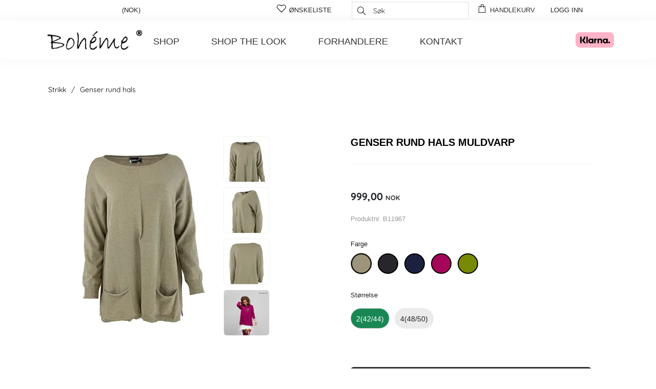

--- FILE ---
content_type: text/html; charset=utf-8
request_url: https://boheme.no/shop/knitwear/pullover-r-neck-b11967/mould/
body_size: 25434
content:
<!doctype html>
<html lang="no" class="no-js chrome chrome131 doc-4f21f98e038ee111ac2f00155d012209 lang-no">
<!-- www.modelyn.net -->
<head><meta http-equiv="X-UA-Compatible" content="IE=edge" /><meta charset="utf-8" /><title>
	Genser rund hals    | boheme.no @trimit
</title><meta name="viewport" content="width=device-width, initial-scale=1" /><meta name="mobile-web-app-capable" content="yes" /><link rel="shortcut icon" href="/custom/portals/img/favicon.ico" type="image/x-icon"/><link rel="apple-touch-icon" href="/custom/portals/img/favicon.png"/><meta name="generator" content="www.modelyn.net" /><link rel="preload" href="/scripts/modelyn.js?etag=A80338D" as="script" /><link rel="preload" href="/scripts/jquery.js?etag=A8032C8" as="script" /><link rel="stylesheet" type="text/css" media="screen" href="/custom/portals/scss/bs5/all.scss.css?theme=default&amp;portalId=B2C&amp;lang=1044&amp;font-delivery=&amp;etag=B4DB7D2" /><link rel="preload" href="/custom/portals/scss/bs5/_additional.scss.css?theme=default&amp;portalId=B2C&amp;lang=1044&amp;etag=A80338A" as="style" type="text/css" /><link rel="stylesheet" type="text/css" href="/custom/portals/fonts/stylesheet.css?etag=A803312" /><link rel="stylesheet" type="text/css" href="/custom/portals/plugins/line-awesome/css/line-awesome.min.css?etag=A803322" /><style>
.btn-show-side-menu{
	float: left!important;
	padding-left: 20px;
}
.toggle-lang-currency .flag-icon{
	margin-top: 7px;
}
.lang-currency {transition: none;}
.btn-link{
	color: #222;
}
#wishlistCountContainer{
	display: none;
}
.header-container .navbar-nav {
	grid-template-columns: 0px 160px auto 0px 0px 0px 110px !important;
}


/*.admin-editor__list .header-icon-text, .soft-admin__list .header-icon-text {
    font-family: 'Open Sans',arial,serif;
    text-decoration: none;
    text-transform: uppercase;}*/
.top-header {
	position:relative;
	z-index:20;

	height:40px;
	line-height:40px;
	overflow: hidden;
}

.top-header > div > span {
	padding:0 5px 0 40px;
}
.top-header > div > a.logoff {
    padding-right: 80px;
	padding-top: 10px;}
.top-header > div > a {
	
padding: 0px 15px;
	float:right;
	text-decoration: none;
	font-family: 'Open Sans',arial,serif;
    font-size: 13px;
    /*margin: 7px 0 0 0;*/
    text-transform: uppercase;
    color: #222;
}
.top-header > div > a:hover{
	/*color: #FFFFFF;
	background-color: #222222;*/
}
.top-header > div > a:not(.toggle-lang-currency) :hover{
	/*background: #222222;
				color: #FFFFFF;*/
}
.top-header > div > a.toggle-lang-currency{
	float: left;
	padding-left: 60px;
}
.top-header > div > a.toggle-lang-currency :hover{cursor: pointer;}
.top-header > div > a span {
	/*padding:15px 15px;*/
}
@media(min-width:1025px){
  #btnShowSideMenu{
display:none;
  }
}
@media(min-width:1000px){
	.lang-currency.is-open {
	position: absolute;
    width: 400px;
    height: max-content;
    left: 50%;
    transform: translate(-50%, 20%);}
	.top-header>div{
		max-width: 80%;
	}
	
}
@media(max-width:1025px){
   #btnShowSideMenu{
display:block;
  }}
.header-container .navbar-nav {
    grid-template-columns: 0px 160px auto 0px 0px 110px !important;
}}
@media(max-width:1000px){
	.top-header > div > a {
    padding-right: 2px;}
}
@media(max-width:431px){
	.top-header > div > a.logoff {
    padding-right: 10px;}
	header-search .has-line-awesome .cfi.cfi-search::before,.urban-logo img {
		display: none;}
		.header-container .navbar-nav .header-search.is-open .div-search-input {
			width: 100%!important;}
		.header-container .navbar-nav {
    grid-template-columns: 0px auto 0px 0px 0px 0px !important;
}
.header-container .navbar-nav .header-logo {
    
    justify-self: center;
}
}</style><style>.dropdown-content{top:100px}</style><style></style><link rel="preload" href="/node_modules/font-awesome/fonts/fontawesome-webfont.woff2?v=4.7.0" type="font/woff2" crossorigin="anonymous" as="font" /><style>.navmenu{overflow:hidden}.navmenu a{font-family:'Open Sans',arial,serif;text-transform:uppercase!important;float:left;font-size:18px;color:#333;text-align:center;padding:14px 16px;text-decoration:none;margin:7px 15px 0 15px}.navmenu li{list-style:none}.dropdown{float:left;overflow:hidden}.dropdown .dropbtn{font-family:'Open Sans',arial,serif;text-transform:uppercase;font-size:18px;border:0;outline:0;color:#333;padding:14px 16px;background-color:inherit}.navmenu a:hover,.dropdown:hover .dropbtn{background-color:#333;color:#fff}.dropdown-menu{padding-left:0}.dropdown-content{display:none;position:fixed;background-color:#f9f9f9;min-width:160px;box-shadow:0 8px 16px 0 rgba(0,0,0,.2);z-index:2}.dropdown-content a{float:none;color:black;padding:12px 16px;text-decoration:none;display:block;text-align:left}.dropdown-content a:hover{background-color:#333;color:#fff}.dropdown:hover .dropdown-content{display:block;padding-left:0}body.showmenu .dropdown-content{display:block;padding-left:0}body.showmenu #mainPageMenuBG{background-color:transparent;position:fixed;top:200px;left:0;right:0;bottom:0;z-index:1}</style><link rel="preload" href="/node_modules/@fancyapps/fancybox/dist/jquery.fancybox.js?etag=A80336A" as="script" /><link rel="preload" href="/node_modules/@fancyapps/fancybox/dist/jquery.fancybox.css?etag=A80336A" as="style" type="text/css" /><meta property="og:image" content="https://boheme.no/no/~/pir/products/b11967/b11967-017.jpg?637716241457800000" /><meta property="og:image:secure_url" content="https://boheme.no/no/~/pir/products/b11967/b11967-017.jpg?637716241457800000" /><meta property="og:image:width" content="918" /><meta property="og:image:height" content="1200" /><meta property="og:image" content="https://boheme.no/no/~/pir/products/b11967/b11967-017_1.jpg?637716241493730000" /><meta property="og:image:secure_url" content="https://boheme.no/no/~/pir/products/b11967/b11967-017_1.jpg?637716241493730000" /><meta property="og:image:width" content="918" /><meta property="og:image:height" content="1200" /><meta property="og:image" content="https://boheme.no/no/~/pir/products/b11967/b11967-017_2.jpg?637716241530370000" /><meta property="og:image:secure_url" content="https://boheme.no/no/~/pir/products/b11967/b11967-017_2.jpg?637716241530370000" /><meta property="og:image:width" content="918" /><meta property="og:image:height" content="1200" /><meta property="og:image" content="https://boheme.no/no/~/pir/products/b11967/b11967-017_3.jpg?637716259762270000" /><meta property="og:image:secure_url" content="https://boheme.no/no/~/pir/products/b11967/b11967-017_3.jpg?637716259762270000" /><meta property="og:image:width" content="800" /><meta property="og:image:height" content="1200" /><meta property="og:type" content="website" /><meta property="og:description" content="Genser rund hals" /><meta property="og:url" content="https://boheme.no/shop/knitwear/pullover-r-neck-b11967/mould/" /><link rel="preload" href="/custom/portals/js/b2c.js?etag=AB13545" as="script" /><link rel="preload" href="/custom/portals/js/custom.js?etag=A803313" as="script" /><link rel="preload" href="/custom/portals/js/custom-b2c.js?etag=A803313" as="script" /><link rel="canonical" href="https://boheme.no/no/shop/strikk/genser-rund-hals-b11967/muldvarp/" /><link rel="alternate" href="https://boheme.no/shop/strikk/genser-rund-hals-b11967/muldvarp/" hreflang="x-default" /><link rel="alternate" href="https://boheme.no/en/shop/knitwear/pullover-r-neck-b11967/mould/" hreflang="en" /><meta property="og:title" content="Genser rund hals    | boheme.no @trimit" /><meta property="article:published_time" content="2023-12-11T11:41:00.0000000Z" /><link rel="preload" href="/scripts/lazysizes.js?etag=A80338D" as="script" /><meta name="description" content="Genser rund hals B11967 in Muldvarp by boheme.no -  Quality products and fast delivery" /></head><body class="lang-nb page-details portal-b2c      has-line-awesome"><form method="post" action="https://boheme.no/shop/knitwear/pullover-r-neck-b11967/mould/" onsubmit="javascript:return WebForm_OnSubmit();" id="ctl10">
<div class="aspNetHidden">
<input type="hidden" name="__LASTFOCUS" id="__LASTFOCUS" value="" />
<input type="hidden" name="scriptManager_TSM" id="scriptManager_TSM" value="" />
<input type="hidden" name="__MdlnUic" id="__MdlnUic" value="1044" />
<input type="hidden" name="basket_CRUDM" id="basket_CRUDM" value="unknown" />
<input type="hidden" name="b2cProfile_CRUDM" id="b2cProfile_CRUDM" value="unknown" />
<input type="hidden" name="NAVProductInfo_CRUDM" id="NAVProductInfo_CRUDM" value="unknown" />
<input type="hidden" name="navCurrency_CRUDM" id="navCurrency_CRUDM" value="unknown" />
<input type="hidden" name="__VIEWSTATE" id="__VIEWSTATE" value="28zg8DkyJVDrzV+a2o+HbSqSqvTMjiW/gUdP+Aq7i4RtRJuUJysWrO9rewGXvkLCFqtWTGQvQJ/VaAYe/blSW59P80v8ZETomV9pQThTG+/WdD743FBMtuLlNymVZ+mxryV4T+kzCHbrWmWdEmCGqQ3yWtBv5Htb0fSyq7FhHiQrKikHKeHHnVb/9RS48caCylKZw0GBXkMpXFiBo0o/BPEddjmXUYM5L10BT0IWxN/XyW3rzBek4xvTfcAyE30TG0Gv3F4QDxfyaUQQAmQcA7DLuB71JxawLoN10YzwEU8=" />
</div>

<script type="text/javascript">
//<![CDATA[
var theForm = document.forms['ctl10'];
if (!theForm) {
    theForm = document.ctl10;
}
function __doPostBack(eventTarget, eventArgument) {
    if (!theForm.onsubmit || (theForm.onsubmit() != false)) {
        theForm.__EVENTTARGET.value = eventTarget;
        theForm.__EVENTARGUMENT.value = eventArgument;
        theForm.submit();
    }
}
//]]>
</script>



<script type="text/javascript">
//<![CDATA[
function WebForm_OnSubmit() {
if (!Modelyn.FormSubmit()) return false;if (typeof(ValidatorOnSubmit) == "function" && ValidatorOnSubmit() == false) return false;
return true;
}
//]]>
</script>

<div class="aspNetHidden">

	<input type="hidden" name="__VIEWSTATEGENERATOR" id="__VIEWSTATEGENERATOR" value="1C11B85F" />
	<input type="hidden" name="__SCROLLPOSITIONX" id="__SCROLLPOSITIONX" value="0" />
	<input type="hidden" name="__SCROLLPOSITIONY" id="__SCROLLPOSITIONY" value="0" />
	<input type="hidden" name="__EVENTTARGET" id="__EVENTTARGET" value="" />
	<input type="hidden" name="__EVENTARGUMENT" id="__EVENTARGUMENT" value="" />
	<input type="hidden" name="__EVENTVALIDATION" id="__EVENTVALIDATION" value="ARMGlgynQM3/i6SFIkZ8kp76uWmT98e3Bmab3EoVRQGvbFwuIyBKMBrqSJREEBoKl48kwkq2scMyv97BUlkJZsLM9TSEPljT7sykLSsqiqXtR7TsMM4E1IB+oqjYNzhYhEfe59f8ANdrHnkJVy/KOcMl5oTO0USiMVafQXB7ophNcL+GU3M9UXItswxrAU3/9OISoWxlqZ8LqgWM14wl/asVpL3iEHELf6RDTJihgr9pkAVR5JqHcEoyy4MrVhOjbRFM9T/n9VlzLNhUnmf4HA==" />
</div><div class="top-header"><div style="margin:0 auto;"><a id="btnShowSideMenu" class="btn-show-side-menu nav-link" onclick="showSidebar(&#39;side-menu&#39;)"><i class="cfi cfi-bars  cfi-to-the-left" aria-hidden="true"></i></a><a id="toggleLangCurrencySidebar" class="toggle-lang-currency" onclick="showSidebar(&#39;lang-currency&#39;)"><span class="flag-icon flag-icon-"></span><span class="country-name"> (NOK)</span></a><a id="aUser" href="/no/user/?authenticatesender=https%3A%2F%2Fboheme.no%2Fshop%2Fknitwear%2Fpullover-r-neck-b11967%2Fmould%2F" title="Logg inn"><span>Logg inn</span></a><div id="basketDetails" style="/*max-width: 300px;*/float: right;padding: 0px 15px" class="basket-details"><a id="aBasketContents" href="/no/basket/" class="basket-contents" title="Checkout"><i class="cfi cfi-shopping-bag  cfi-to-the-left" aria-hidden="true"></i><span class="header-icon-text header-cart-text">Handlekurv</span></a></div><div style="max-width: 300px;float: right;" class="div-search-input"><div class="search-container"><i class="cfi cfi-times   btn-clear-autocomplete" aria-hidden="true"></i><input type="search" name="inputSearch" type="text" id="inputSearch" class="form-control input-search" placeHolder="Søk" autocomplete="false" onkeypress="Modelyn.OnEnterClick(event,&#39;btnHiddenSearch&#39;);" onchange="this.mdlnHasChanged = true;" /></div></div><a id="aGoToWishList" href="/no/shop/wishlist.html" style="max-width: 300px;float: right;" class="wish-list" title="Ønskeliste"><i class="cfi cfi-heart-o  cfi-to-the-left" aria-hidden="true"></i><span class="header-icon-text header-wishlist-text">&#216;nskeliste</span><div id="wishlistCountContainer" class="wishlist-count__container"><span class="count wish-list-count">0</span></div></a></div></div><header id="header" class="header__section header__section--b2c"><script id="jsonSearch" type="text/javascript">var jsonSearch, _jsonSearch=jsonSearch={"macros":{"categories":"Kategorier","pages":"Pages","noProductsFound":"No products matches your search","noCategoriesFound":"No categories matches your search","noPagesFound":"No pages matches your search","searchAll":"Show products from all categories"},"searchVars":{"priceList":"RETAIL","campaignPriceList":"","profileName":"02","showSoldOutItems":"false","currencyCode":"NOK","lang":1044,"overviewPage":"/shop/products.html","hideCategories":false,"hidePages":false,"showOnlyOneItem":true,"hideCategoryInProductSection":false,"categoryStructure":"B2C_ROOT"}}</script><div id="divLightBox" class="div-light-box" onclick="hideSidebar()"><a class="btn-hide-sidebar" onclick="hideSidebar()"><i class="cfi cfi-times  cfi-to-the-left" aria-hidden="true"></i></a></div><div class="lang-currency"><div id="cardLangCurrency" class="card card-sidebar card-lang-currency"><div class="card-header"><h3 class="language-currency-header">Language &amp; Currency</h3></div><div class="card-block"><a class="btn-hide-sidebar" onclick="hideSidebar()"><i class="cfi cfi-times  cfi-to-the-left" aria-hidden="true"></i></a><label id="selectActiveLanguages_lbl" class="control-label control-label-top" for="selectActiveLanguages">Spr&#229;k</label><select name="selectActiveLanguages" id="selectActiveLanguages" class=" form-control">
	<option value="en">English</option>
	<option selected="selected" value="no">norsk</option>

</select><label id="selectCurrency_lbl" class="control-label control-label-top" for="selectCurrency">Valuta</label><select name="selectCurrency" id="selectCurrency" class=" form-control">
	<option value="EUR">EUR</option>
	<option selected="selected" value="NOK">NOK</option>

</select><input name="selectCurrency_CpoS" type="hidden" value="0|NOK" /><button id="btnSaveLanguageCurrency" class="btn btn-primary btn-save-lang-currency" type="submit" name="btnSaveLanguageCurrency" data-mdln-pb="ff"><i class="cfi cfi-save  cfi-to-the-left" aria-hidden="true"></i>Lagre</button></div></div><hr/><div id="cardLocation" class="card card-sidebar card-location"><div class="card-header"><h3 class="change-location-header">Location</h3></div><div class="card-block"><div id="currentLocation" class="current-location"><span class="current-location__label">Current location:</span><span class="flag-icon flag-icon-"></span><span class="current-location__country-currency"> (NOK)</span></div><button id="btnChangeLocation" class="btn btn-secondary btn-change-location" type="submit" name="btnChangeLocation" data-mdln-pb="ff"><i class="cfi cfi-globe  cfi-to-the-left" aria-hidden="true"></i>Change your location</button><p class="change-location-warning">Changing location will reset shipping address!</p></div></div></div><div class="container header-container"><ul class="nav navbar-nav"><li class="nav-item header-burger"></li><li class="nav-item header-logo"><a id="aLogo" href="/no/" class="logo-module navbar-brand"><img id="imgTrimitLogo" class="trimit-logo header-logo-img" draggable="false" src="/custom/media/images/logo-highres.png?etag=A86A1E9&amp;type=Image" alt="Boheme logo" data-srchighres="/custom/media/images/logo-highres.png?etag=A86A1E9" /></a></li><li></li><li class="nav-item header-menu"><div class="navmenu"><div class="dropdown"><a href="javascript:void(0);" class="dropbtn" data-toggle="dropdown">
     Shop
  </a><ul id="categoryrepeater" class="dropdown-content"><li id="categoryrepeater_l0"><a href="/shop/kjoler-og-tunikaer/">Kjoler og tunikaer</a></li><li id="categoryrepeater_l1"><a href="/shop/bukser/">Bukser</a></li><li id="categoryrepeater_l2"><a href="/shop/topper/">Topper</a></li><li id="categoryrepeater_l3"><a href="/shop/tilbehoer/">Tilbeh&#248;r</a></li><li id="categoryrepeater_l4"><a href="/shop/jakker-og-kaaper/">Jakker og k&#229;per</a></li><li id="categoryrepeater_l5"><a href="/shop/skjoert/">Skj&#248;rt</a></li><li id="categoryrepeater_l6"><a href="/shop/strikk/">Strikk</a></li><li id="categoryrepeater_l7"><a href="/shop/nyheter/">Nyheter</a></li><li id="categoryrepeater_l8"><a href="/shop/salg/">Salg</a></li></ul></div><a href="/look-books">Shop the look</a><a href="/store-locator">Forhandlere</a><a href="/us/contact">Kontakt</a></div></li><li class="nav-item header-search"></li><li class="nav-item header-wishlist"></li><li class="nav-item header-cart urban-logo"><img id="image115" draggable="false" src="/custom/media/images/klarna.png?etag=B044407&amp;type=GenerateThumb" data-srchighres="/custom/media/images/klarna.png?etag=B044407" /></li><li class="nav-item header-lang"><a id="toggleLangCurrency" class="toggle-lang-currency" onclick="showSidebar(&#39;lang-currency&#39;)"><span class="flag-icon flag-icon-"></span><span class="country-name"> (NOK)</span></a></li><li class="urban-logo"></li></ul><div id="mainPageMenuBG"></div></div></header><div id="sideMenu" class="side-menu"><a id="btnHideSidebar" class="btn-hide-sidebar" onclick="hideSidebar()"><i class="cfi cfi-times  cfi-to-the-left" aria-hidden="true"></i></a><script id="serverVarsHeader" type="text/javascript">var serverVarsHeader, _serverVarsHeader=serverVarsHeader={"url":{"menuJson":"/no/portal-api/menu.json?etag=638985970807764000&is-auth=False","guid":"","pathParsed":"/b2c/shop/details.html","expandedTo":"F0295D4D","menuPath":"","menuIncludeRoot":"","hasSubMenu":""},"macros":{"megaMenuText":"Shop all categories","thankYouForPayment":"Takk for betalingen"},"theme":{"categoryMenuContents":"","pageTransition":""},"client":{"isPhone":false},"flags":{}}</script><div id="cardSideMenu" class="card card-sidebar card-side-menu"><div class="card-block"><h4 class="side-menu-title">Meny</h4><div id="myKendoTreeview" class="kendo-treeview-container"></div></div></div></div><nav class="nav-breadcrumb"><div class="container"><div class="row"><div class="col-md-12"></div></div><div class="breadcrumb-details clearfix"><ul id="repeaterBreadcrumb" class="repeater repeater-list repeater-list-breadcrumb breadcrumb"><li id="repeaterBreadcrumb_l0" class="li-breadcrumb"><a href="/shop/strikk/" class="a-breadcrumb-h2"><span>Strikk</span></a></li><li id="repeaterBreadcrumb_l1" class="li-breadcrumb"><span>Genser rund hals</span></li></ul></div></div></nav><main class="main"><div class="container"><div class="row"><div class="col-sm-12"></div><script id="DEFAULT_PER" type="text/template"><!-- <img src="/~/pir/campaigns/#= data.V #.png?type=GenerateThumb&w=90" /> -->
<!-- <img src="http://mysite.com/images/campaign-image.png /> -->
<p>-#= data.D #%</p></script><script id="DEFAULT_GOF" type="text/template"><!-- <img src="/~/pir/campaigns/#= data.V #.png?type=GenerateThumb&w=90" /> -->
<p>Kjøp #= data.Q # and get 1 free</p></script><script id="DEFAULT_MIX" type="text/template"><!-- <img src="/~/pir/campaigns/#= data.V #.png?type=GenerateThumb&w=90" /> -->
<p>Kjøp #= data.C # for #= data.P#</p></script><div class="col-sm-12"><div id="valSumWrapper" class="mdln-valsum" style=";display:none;"><div class="card bg-danger text-white"><div class="card-header">Warning</div><div class="card-body"><div data-val-showsummary="False" id="valSum" class="card-text" data-valsummary="true" style="display:none;">

</div></div></div></div><script id="serverVarsPayment" type="text/javascript">var serverVarsPayment, _serverVarsPayment=serverVarsPayment={"refresh":{"pages":["klarna/to.html","dibs-easy/to.html","paypal/to.html"]},"url":{"checkout":"/checkout/","basket":"/basket/"}}</script><script id="serverVars" type="text/javascript">var serverVars, _serverVars=serverVars={"url":{"domain":"https://boheme.no"},"macros":{"itemAddedToBasket":"lagt til i handlekurv","itemAddedToBasketMsg":"Varen har blitt lagt til i din handlekurv!","itemAddedToWishlistMsg":"Varen har blitt lagt til i din ønskeliste!","enterProductQuantity":"Please enter product quantities","copyToOtherColors":"Copy to other colors","copiedToOtherColorsMsg":"Quantities copied to other colors. You can now add to basket","size":"Størrelse","available":"Available","itemAvailabilityExceededMsg":"You cannot buy more than is available. We have replaced with maximum available quantities. Please re-check and try again","itemAvailabilityIncrementerExceededMsg":"You cannot buy more than is available","whereToBuy":"Hvor får man kjøpt"},"theme":{"maxInputQty":100,"usePushToDataLayer":"","usePushToDataLayerGA4":"","isGoogleTagManagerActive":false,"isFacebookActivated":false,"isStatisticsCookieAllowed":"","isMarketingCookieAllowed":"","isShowQuantity":""},"mode":{"isConfig":false,"isVisualConfig":false,"isLogoPlacement":false,"isAdminMode":"","matrixTapModeEnabledByDefault":"","isPublished":true,"isSupportedOnB2c":true},"client":{"isMobile":false},"product":{"master":"B11967","colorCode":"017","desc":"Genser rund hals","color":"Muldvarp","price":"999,00","oldPrice":"0,00","currency":"NOK","isGiftCard":false,"sizeVarCount":2,"parentCategoryId":"F0295D4D","brandName":""}}</script><div class="row row-product-info-container"><div class="col-sm-12"><div class="product-info__wrapper"><div class="row"><div class="col-sm-6"><div id="productView" class="product-view"><div id="mainProductImageContainer" class="main-product-image-container"><script id="configPaths" type="text/javascript">var configPaths, _configPaths=configPaths={"pathToMainImage":"/~/pir/products/b11967/B11967-017.jpg","productImagesBasePath":"/~/pir/products/"}</script><a id="mainProductImageLink" href="/~/pir/products/b11967/B11967-017.jpg" class="imglink mdln-link-width" rel="cpoimg[default]" onclick="pictureBox.show(this);  Cpo.CancelEvent(event);"><img id="mainProductImage" class="main-product-image mdln-width lazyload" data-srchighres="/~/pir/products/b11967/B11967-017.jpg?etag=693B685" draggable="false" width="918" data-sizes="auto" data-mw="918" data-mdln-assist-custom="pirImageCaMenu" data-parent-fit="width" data-parent-container=":not(a):not(.easyzoom)" data-aspectratio="0.765" data-expand="100" data-src="/~/pir/products/b11967/B11967-017.jpg?etag=693B685&amp;type=GenerateThumb" src="data:image/svg+xml;charset=utf-8,%3Csvg%20xmlns%3D%27http%3A%2F%2Fwww.w3.org%2F2000%2Fsvg%27%20width%3D%27918%27%20height%3D%271200%27%20viewBox%3D%270%200%20918%201200%27%3E%3Cstyle%3Esvg%20%7B%20background-color%3A%20%23FFFFFF%3B%20%7D%3C%2Fstyle%3E%20%3C%2Fsvg%3E" alt="Genser rund hals" style="aspect-ratio:918/1200;" /></a></div><div id="addProdImages" class="add-prod-images__wrapper add-prod-images__wrapper--has-content"><div class="img-container img-container-add-prod trm-thumb trm-thumb-add-prod" data-has-image="true"><a id="imgAddProdMainLink" href="/~/pir/products/b11967/B11967-017.jpg" class="imglink a-img-picture-box mdln-link-cover" rel="cpoimg[default]" onclick="Modelyn.SwapImage(&#39;#mainProductImage&#39;, this, 300); Modelyn.CancelEvent(event);"><img id="imgAddProdMain" class="img-add-prod mdln-cover lazyload" data-srchighres="/~/pir/products/b11967/B11967-017.jpg?etag=693B685" draggable="false" width="918" data-mw="918" data-sizes="auto" data-parent-fit="cover" data-parent-container=":not(a):not(.easyzoom)" data-aspectratio="0.765" data-expand="100" data-src="/~/pir/products/b11967/B11967-017.jpg?etag=693B685&amp;type=GenerateThumb" src="data:image/svg+xml;charset=utf-8,%3Csvg%20xmlns%3D%27http%3A%2F%2Fwww.w3.org%2F2000%2Fsvg%27%20width%3D%27918%27%20height%3D%271200%27%20viewBox%3D%270%200%20918%201200%27%3E%3Cstyle%3Esvg%20%7B%20background-color%3A%20%23FFFFFF%3B%20%7D%3C%2Fstyle%3E%20%3C%2Fsvg%3E" alt="Genser rund hals" style="aspect-ratio:918/1200;" /></a></div><div id="addProductImages_l_INDEX_0" class="img-container img-container-add-prod trm-thumb trm-thumb-add-prod" data-has-image="true"><a id="imgAddProd_INDEX_0Link" href="/no/~/pir/products/b11967/b11967-017_1.jpg" class="imglink a-img-picture-box mdln-link-cover" rel="cpoimg[default]" onclick="Modelyn.SwapImage(&#39;#mainProductImage&#39;, this, 300); Modelyn.CancelEvent(event);"><img id="imgAddProd_INDEX_0" class="img-add-prod mdln-cover lazyload" data-srchighres="/no/~/pir/products/b11967/b11967-017_1.jpg?etag=693B689&amp;nf=%2Fclient%2Fimg%2Fnull.png" draggable="false" width="918" data-mw="918" data-sizes="auto" data-parent-fit="cover" data-parent-container=":not(a):not(.easyzoom)" data-aspectratio="0.765" data-expand="100" data-src="/no/~/pir/products/b11967/b11967-017_1.jpg?etag=693B689&amp;nf=%2Fclient%2Fimg%2Fnull.png&amp;type=GenerateThumb" src="data:image/svg+xml;charset=utf-8,%3Csvg%20xmlns%3D%27http%3A%2F%2Fwww.w3.org%2F2000%2Fsvg%27%20width%3D%27918%27%20height%3D%271200%27%20viewBox%3D%270%200%20918%201200%27%3E%3Cstyle%3Esvg%20%7B%20background-color%3A%20%23FFFFFF%3B%20%7D%3C%2Fstyle%3E%20%3C%2Fsvg%3E" alt="Genser rund hals" style="aspect-ratio:918/1200;" /></a></div><div id="addProductImages_l_INDEX_1" class="img-container img-container-add-prod trm-thumb trm-thumb-add-prod" data-has-image="true"><a id="imgAddProd_INDEX_1Link" href="/no/~/pir/products/b11967/b11967-017_2.jpg" class="imglink a-img-picture-box mdln-link-cover" rel="cpoimg[default]" onclick="Modelyn.SwapImage(&#39;#mainProductImage&#39;, this, 300); Modelyn.CancelEvent(event);"><img id="imgAddProd_INDEX_1" class="img-add-prod mdln-cover lazyload" data-srchighres="/no/~/pir/products/b11967/b11967-017_2.jpg?etag=693B68D&amp;nf=%2Fclient%2Fimg%2Fnull.png" draggable="false" width="918" data-mw="918" data-sizes="auto" data-parent-fit="cover" data-parent-container=":not(a):not(.easyzoom)" data-aspectratio="0.765" data-expand="100" data-src="/no/~/pir/products/b11967/b11967-017_2.jpg?etag=693B68D&amp;nf=%2Fclient%2Fimg%2Fnull.png&amp;type=GenerateThumb" src="data:image/svg+xml;charset=utf-8,%3Csvg%20xmlns%3D%27http%3A%2F%2Fwww.w3.org%2F2000%2Fsvg%27%20width%3D%27918%27%20height%3D%271200%27%20viewBox%3D%270%200%20918%201200%27%3E%3Cstyle%3Esvg%20%7B%20background-color%3A%20%23FFFFFF%3B%20%7D%3C%2Fstyle%3E%20%3C%2Fsvg%3E" alt="Genser rund hals" style="aspect-ratio:918/1200;" /></a></div><div id="addProductImages_l_INDEX_2" class="img-container img-container-add-prod trm-thumb trm-thumb-add-prod" data-has-image="true"><a id="imgAddProd_INDEX_2Link" href="/no/~/pir/products/b11967/b11967-017_3.jpg" class="imglink a-img-picture-box mdln-link-cover" rel="cpoimg[default]" onclick="Modelyn.SwapImage(&#39;#mainProductImage&#39;, this, 300); Modelyn.CancelEvent(event);"><img id="imgAddProd_INDEX_2" class="img-add-prod mdln-cover lazyload" data-srchighres="/no/~/pir/products/b11967/b11967-017_3.jpg?etag=693BDAC&amp;nf=%2Fclient%2Fimg%2Fnull.png" draggable="false" width="800" data-mw="800" data-sizes="auto" data-parent-fit="cover" data-parent-container=":not(a):not(.easyzoom)" data-aspectratio="0.6667" data-expand="100" data-src="/no/~/pir/products/b11967/b11967-017_3.jpg?etag=693BDAC&amp;nf=%2Fclient%2Fimg%2Fnull.png&amp;type=GenerateThumb" src="data:image/svg+xml;charset=utf-8,%3Csvg%20xmlns%3D%27http%3A%2F%2Fwww.w3.org%2F2000%2Fsvg%27%20width%3D%27800%27%20height%3D%271200%27%20viewBox%3D%270%200%20800%201200%27%3E%3Cstyle%3Esvg%20%7B%20background-color%3A%20%23D1D1D1%3B%20%7D%3C%2Fstyle%3E%20%3C%2Fsvg%3E" alt="Genser rund hals" style="aspect-ratio:800/1200;" /></a></div></div></div></div><div class="col-sm-6"><div id="productDetails" class="product-details"><div id="divProductHeadline" class="product-headline"><div id="divMasterNoPrice" class="master-no-price"><h1 id="cpoTitle" class="pageTitle product-master-desc">Genser rund hals Muldvarp</h1><div id="productPrice" class="clearfix product-price"><span id="txtRetailPrice" class=" retail-price">999,00</span><span class="currency-code">NOK</span></div><div class="campaign__wrapper campaign__wrapper--pdp"><p>Campaign Wrapper</p></div></div></div><p class="product-master-no">Produktnr. B11967</p><div class="product-config-container"><div id="productUserConfig" class="product-user-config clearfix"><ul class="product-variables"><li class="productColor user-config"><div id="divSelectColorDropdown" class="hidden"><label id="selectColor_lbl" class="control-label label-color" for="selectColor">Farge</label><select name="selectColor" id="selectColor" class="select-color form-control" onchange="urlBuilder()">
	<option value="">Vennligst velg en farge</option>
	<option selected="selected" value="017">Muldvarp</option>
	<option value="020">Svart</option>
	<option value="030">Blå</option>
	<option value="064">Rosa</option>
	<option value="098">Limegrønn</option>

</select></div><div id="divSelectColorImages" class="clearfix"><label id="labelColor" class="label-color">Farge</label><ul id="repeaterOtherColors" class="repeater-list repeater-list-other-colors"><li id="repeaterOtherColors_l0"><div class="img-container-other-color"><a href="/no/shop/strikk/genser-rund-hals-b11967/muldvarp/" style="border-color:#9C957C" class="link-dominant-color is-active-color-link"><span id="spDominantColor_INDEX_0" title="Muldvarp" style="background-color: #9C957C;" class="dominant-color dominant-color-0 is-active-color"></span></a></div></li><li id="repeaterOtherColors_l1"><div class="img-container-other-color"><a href="/no/shop/strikk/genser-rund-hals-b11967/svart/" class="link-dominant-color"><span id="spDominantColor_INDEX_1" title="Svart" style="background-color: #26262B;" class="dominant-color dominant-color-1"></span></a></div></li><li id="repeaterOtherColors_l2"><div class="img-container-other-color"><a href="/no/shop/strikk/genser-rund-hals-b11967/blaa/" class="link-dominant-color"><span id="spDominantColor_INDEX_2" title="Blå" style="background-color: #1B223F;" class="dominant-color dominant-color-2"></span></a></div></li><li id="repeaterOtherColors_l3"><div class="img-container-other-color"><a href="/no/shop/strikk/genser-rund-hals-b11967/rosa/" class="link-dominant-color"><span id="spDominantColor_INDEX_3" title="Rosa" style="background-color: #A40659;" class="dominant-color dominant-color-3"></span></a></div></li><li id="repeaterOtherColors_l4"><div class="img-container-other-color"><a href="/no/shop/strikk/genser-rund-hals-b11967/limegroenn/" class="link-dominant-color"><span id="spDominantColor_INDEX_4" title="Limegrønn" style="background-color: #788903;" class="dominant-color dominant-color-4"></span></a></div></li></ul></div></li><li class="productSize user-config"><label class="label-size">St&#248;rrelse</label><div id="myDiv_INDEX_0" onclick="var myVal = $(this).find(&#39;.spSizeValue&#39;).text(), mySizeDesc = $(this).find(&#39;.spSizeDesc&#39;).text();  $(&#39;#inputSize&#39;).val(myVal); $(&#39;#inputSizeDesc&#39;).val(mySizeDesc); setAvailableQty(event);"><span id="spSizeDesc_INDEX_0" class="spSizeDesc btn btn-default available">2(42/44)</span><span class="spSizeValue">02</span></div><div id="myDiv_INDEX_1" onclick="var myVal = $(this).find(&#39;.spSizeValue&#39;).text(), mySizeDesc = $(this).find(&#39;.spSizeDesc&#39;).text();  $(&#39;#inputSize&#39;).val(myVal); $(&#39;#inputSizeDesc&#39;).val(mySizeDesc); setAvailableQty(event);"><span id="spSizeDesc_INDEX_1" class="spSizeDesc btn btn-default available">4(48/50)</span><span class="spSizeValue">04</span></div><input name="inputSize" type="text" id="inputSize" class="form-control inputSize" onchange="this.mdlnHasChanged = true;" /><input name="inputSizeDesc" type="text" id="inputSizeDesc" class="form-control inputSize" onchange="this.mdlnHasChanged = true;" style="display: none;" /><span id="inputAvailability_INDEX_0" class="is-hidden">1</span><span id="inputAvailability_INDEX_1" class="is-hidden">4</span></li><li class="productQty user-config"><input type="tel" name="inputQty" type="text" value="1" id="inputQty" class="form-control inputQuantity" onkeypress=";if (!Modelyn.NumericInput(event, 160)) return false;" onchange="this.mdlnHasChanged = true;" style="text-align:right;" /><input name="inputQty_CpoS" type="hidden" value="i|1" /><span data-val-controltovalidate="inputQty" data-val-focusOnError="t" data-val-display="None" id="validateinputQty" data-val="true" style="display:none;"></span><div style="display: none;" class="sold-out-literal"><p id="txtSoldOutMatrixNoQtyBtns" class="sold-out-message">Utsolgt</p></div></li><li class="productAdd user-config add-to-basket-li"><div id="addToBtnsContainer"><button id="btnAddToBasketMatrix" class="btn btn-primary btn-add-to-basket btn-item-added" data-old-price="0,00" data-mdln-ajax="" type="button" name="btnAddToBasketMatrix" data-mdln-pb="" data-mdln-val data-mdln-ajax="basketDetails, commonVisualElements ,,addToBtnsContainer,onPageIsAjax,divJsonBasketData" onclick="if (!addToBasket(event, this)) return;"><i class="cfi cfi-shopping-bag  cfi-to-the-left" aria-hidden="true"></i>Legg til i handlekurv</button></div></li></ul></div><div id="productAdditionalActions" class="product-additional-actions"><div id="addToWishListContainer"></div><div id="containerWhereToBuy"><a id="linkWhereToBuy" class="btn btn-link icon" onclick="openDialogWhereToBuy();" title="Finn ut hvor du kan kjøpe denne varen"><i class="cfi cfi-search  cfi-to-the-left" aria-hidden="true"></i>Hvor f&#229;r man kj&#248;pt</a></div><div id="containerInStockWhere"></div></div><br/><div id="onPageIsAjax"></div></div></div></div></div></div></div></div><div id="divAdditionalInfo" class="product-additional-info"><ul id="tabs" class="nav nav-tabs"><li><button id="btnHomeTab" type="button" data-bs-toggle="tab" data-bs-target="#Description" role="tab" aria-selected="true" class="nav-link active">Beskrivelse</button></li><li><button id="btnCompositionTab" type="button" data-bs-toggle="tab" data-bs-target="#Composition" role="tab" aria-selected="false" class="nav-link">Sammensetning</button></li><li><button id="btnWashCareTab" type="button" data-bs-toggle="tab" data-bs-target="#WashCare" role="tab" aria-selected="false" class="nav-link">Vask og pleie</button></li><li></li></ul><div id="my-tab-content" class="tab-content"><div id="Description" class="tab-pane fade show product-description active"><div><div id="htmlNavDescription" class="html-nav-description"></div><div id="portalDescription"><div id="extContent" class="cpoExtContent"></div></div></div></div><div id="Composition" class="tab-pane fade product-composition"><p id="compText2_INDEX_0" class="text-composition">Bomull 60%</p><p id="compText2_INDEX_1" class="text-composition">Nylon 30%</p><p id="compText2_INDEX_2" class="text-composition">Ull 10%</p></div><div id="AddInfo" class="tab-pane fade product-add-info"><p class="small">Det er ingen tilleggsinformasjon om denne varen</p></div><div id="WashCare" class="tab-pane fade product-wash-care"><div id="cardWashCareLabels" class="card wash-care__card wash-care__card--labels"><div class="card-block wash-care__block"><a id="imgWashAndCare_INDEX_0Link" target="_blank" href="/~/pir/additional-info-images/000001.png" class="imglink a-img-wash-care trm-thumb mdln-link-cover" rel="cpoimg[default]"><img id="imgWashAndCare_INDEX_0" class="mdln-cover lazyload" data-srchighres="/~/pir/additional-info-images/000001.png?etag=AC955C2" draggable="false" data-parent-container=":not(a):not(.easyzoom)" width="112" title="Vask - 30 grader" data-mw="112" data-sizes="auto" data-parent-fit="cover" image-link="/~/pir/additional-info-images/000001.png" data-mdln-assist-disable="true" data-aspectratio="1.1089" data-expand="100" data-src="/~/pir/additional-info-images/000001.png?etag=AC955C2&amp;type=GenerateThumb" src="data:image/svg+xml;charset=utf-8,%3Csvg%20xmlns%3D%27http%3A%2F%2Fwww.w3.org%2F2000%2Fsvg%27%20width%3D%27112%27%20height%3D%27101%27%20viewBox%3D%270%200%20112%20101%27%3E%3Cstyle%3Esvg%20%7B%20background-color%3A%20%23FEFEFE%3B%20%7D%3C%2Fstyle%3E%20%3C%2Fsvg%3E" alt="Vask - 30 grader" style="aspect-ratio:112/101;" /></a><a id="imgWashAndCare_INDEX_1Link" target="_blank" href="/~/pir/additional-info-images/000015.png" class="imglink a-img-wash-care trm-thumb mdln-link-cover" rel="cpoimg[default]"><img id="imgWashAndCare_INDEX_1" class="mdln-cover lazyload" data-srchighres="/~/pir/additional-info-images/000015.png?etag=A89AEA5" draggable="false" data-parent-container=":not(a):not(.easyzoom)" width="136" title="Bleking - Tåler ikke bleking" data-mw="136" data-sizes="auto" data-parent-fit="cover" image-link="/~/pir/additional-info-images/000015.png" data-mdln-assist-disable="true" data-aspectratio="1.3077" data-expand="100" data-src="/~/pir/additional-info-images/000015.png?etag=A89AEA5&amp;type=GenerateThumb" src="data:image/svg+xml;charset=utf-8,%3Csvg%20xmlns%3D%27http%3A%2F%2Fwww.w3.org%2F2000%2Fsvg%27%20width%3D%27136%27%20height%3D%27104%27%20viewBox%3D%270%200%20136%20104%27%3E%3Cstyle%3Esvg%20%7B%20background-color%3A%20%23FFFFFF%3B%20%7D%3C%2Fstyle%3E%20%3C%2Fsvg%3E" alt="Bleking - Tåler ikke bleking" style="aspect-ratio:136/104;" /></a><a id="imgWashAndCare_INDEX_2Link" target="_blank" href="/~/pir/additional-info-images/000020.png" class="imglink a-img-wash-care trm-thumb mdln-link-cover" rel="cpoimg[default]"><img id="imgWashAndCare_INDEX_2" class="mdln-cover lazyload" data-srchighres="/~/pir/additional-info-images/000020.png?etag=A89AEA5" draggable="false" data-parent-container=":not(a):not(.easyzoom)" width="113" title="Stryking - Lav varme" data-mw="113" data-sizes="auto" data-parent-fit="cover" image-link="/~/pir/additional-info-images/000020.png" data-mdln-assist-disable="true" data-aspectratio="1.1188" data-expand="100" data-src="/~/pir/additional-info-images/000020.png?etag=A89AEA5&amp;type=GenerateThumb" src="data:image/svg+xml;charset=utf-8,%3Csvg%20xmlns%3D%27http%3A%2F%2Fwww.w3.org%2F2000%2Fsvg%27%20width%3D%27113%27%20height%3D%27101%27%20viewBox%3D%270%200%20113%20101%27%3E%3Cstyle%3Esvg%20%7B%20background-color%3A%20%23FCFCFC%3B%20%7D%3C%2Fstyle%3E%20%3C%2Fsvg%3E" alt="Stryking - Lav varme" style="aspect-ratio:113/101;" /></a><a id="imgWashAndCare_INDEX_3Link" target="_blank" href="/~/pir/additional-info-images/000028.png" class="imglink a-img-wash-care trm-thumb mdln-link-cover" rel="cpoimg[default]"><img id="imgWashAndCare_INDEX_3" class="mdln-cover lazyload" data-srchighres="/~/pir/additional-info-images/000028.png?etag=A89AEA5" draggable="false" data-parent-container=":not(a):not(.easyzoom)" width="128" title="Tørketrommel - Kan ikke tørkes i trommel" data-mw="128" data-sizes="auto" data-parent-fit="cover" image-link="/~/pir/additional-info-images/000028.png" data-mdln-assist-disable="true" data-aspectratio="1.28" data-expand="100" data-src="/~/pir/additional-info-images/000028.png?etag=A89AEA5&amp;type=GenerateThumb" src="data:image/svg+xml;charset=utf-8,%3Csvg%20xmlns%3D%27http%3A%2F%2Fwww.w3.org%2F2000%2Fsvg%27%20width%3D%27128%27%20height%3D%27100%27%20viewBox%3D%270%200%20128%20100%27%3E%3Cstyle%3Esvg%20%7B%20background-color%3A%20%23FAFAFA%3B%20%7D%3C%2Fstyle%3E%20%3C%2Fsvg%3E" alt="Tørketrommel - Kan ikke tørkes i trommel" style="aspect-ratio:128/100;" /></a><a id="imgWashAndCare_INDEX_4Link" target="_blank" href="/~/pir/additional-info-images/000025.png" class="imglink a-img-wash-care trm-thumb mdln-link-cover" rel="cpoimg[default]"><img id="imgWashAndCare_INDEX_4" class="mdln-cover lazyload" data-srchighres="/~/pir/additional-info-images/000025.png?etag=A89AEA6" draggable="false" data-parent-container=":not(a):not(.easyzoom)" width="97" title="Rens - alle rensemidler utenom Trichloroethylene" data-mw="97" data-sizes="auto" data-parent-fit="cover" image-link="/~/pir/additional-info-images/000025.png" data-mdln-assist-disable="true" data-aspectratio="1.043" data-expand="100" data-src="/~/pir/additional-info-images/000025.png?etag=A89AEA6&amp;type=GenerateThumb" src="data:image/svg+xml;charset=utf-8,%3Csvg%20xmlns%3D%27http%3A%2F%2Fwww.w3.org%2F2000%2Fsvg%27%20width%3D%2797%27%20height%3D%2793%27%20viewBox%3D%270%200%2097%2093%27%3E%3Cstyle%3Esvg%20%7B%20background-color%3A%20%23FDFCFD%3B%20%7D%3C%2Fstyle%3E%20%3C%2Fsvg%3E" alt="Rens - alle rensemidler utenom Trichloroethylene" style="aspect-ratio:97/93;" /></a></div><div class="card-block wash-care__block wash-care__block--texts"><p class="wash-care__text">Vask - 30 grader</p><p class="wash-care__text">Bleking - T&#229;ler ikke bleking</p><p class="wash-care__text">Stryking - Lav varme</p><p class="wash-care__text">T&#248;rketrommel - Kan ikke t&#248;rkes i trommel</p><p class="wash-care__text">Rens - alle rensemidler utenom Trichloroethylene</p></div></div></div></div></div><div class="row row-product-aside"><div class="col-sm-12"><div id="productAside" class="product-aside"><div id="sameCategoryItems" class="container-same-category-items"><h3 class="list-headline">Andre varer fra denne kategorien</h3><ul id="repeaterSameCategoryItems" class="repeater-list repeater-list-products repeater-list-same-category-items item-list"><li id="repeaterSameCategoryItems_l0" data-campaign="{&quot;V&quot;:&quot;DEFAULT_PER&quot;,&quot;C&quot;:&quot;0&quot;,&quot;P&quot;:&quot;0&quot;,&quot;Q&quot;:&quot;0&quot;,&quot;D&quot;:&quot;30&quot;}" class="item item-same-category"><a href="/no/shop/strikk/genser-b13050/" class="item-link" title="Genser"><div class="img-container"><img id="imageSameCategories_INDEX_0" class="mdln-width lazyload" data-srchighres="/~/pir/products/b13050/B13050.jpg?etag=CFE5241" draggable="false" width="800" data-mw="800" data-sizes="auto" data-parent-fit="width" data-mdln-assist-disable="true" data-aspectratio="0.6667" data-expand="100" data-src="/~/pir/products/b13050/B13050.jpg?etag=CFE5241&amp;type=GenerateThumb" src="data:image/svg+xml;charset=utf-8,%3Csvg%20xmlns%3D%27http%3A%2F%2Fwww.w3.org%2F2000%2Fsvg%27%20width%3D%27800%27%20height%3D%271200%27%20viewBox%3D%270%200%20800%201200%27%3E%3Cstyle%3Esvg%20%7B%20background-color%3A%20%23C2C2C2%3B%20%7D%3C%2Fstyle%3E%20%3C%2Fsvg%3E" alt="Genser" style="aspect-ratio:800/1200;" /></div><div class="item-details"><span id="spSameCategoryName_INDEX_0" class="name item-desc">Genser</span><div class="price item-price"><span class="retail-price"><span id="txtSameCatRetailPrice_INDEX_0" class=" item-price-value">699,30</span><span class="item-price-currency">NOK</span></span><span class="original-price"><span id="txtSameCatRetailPrice2_INDEX_0" class=" item-price-value">999,00</span><span class="item-price-currency">NOK</span></span></div></div></a><div class="item-aside"><div id="campaign_INDEX_0" class="campaign__wrapper campaign__wrapper--pop"></div></div></li><li id="repeaterSameCategoryItems_l1" data-campaign="" class="item item-same-category"><a href="/no/shop/strikk/cardigan-k-a-lang-b12770/" class="item-link" title="Cardigan k.a. lang"><div class="img-container"><img id="imageSameCategories_INDEX_1" class="mdln-width lazyload" data-srchighres="/~/pir/products/b12770/B12770.jpg?etag=BC5E610" draggable="false" width="800" data-mw="800" data-sizes="auto" data-parent-fit="width" data-mdln-assist-disable="true" data-aspectratio="0.6667" data-expand="100" data-src="/~/pir/products/b12770/B12770.jpg?etag=BC5E610&amp;type=GenerateThumb" src="data:image/svg+xml;charset=utf-8,%3Csvg%20xmlns%3D%27http%3A%2F%2Fwww.w3.org%2F2000%2Fsvg%27%20width%3D%27800%27%20height%3D%271200%27%20viewBox%3D%270%200%20800%201200%27%3E%3Cstyle%3Esvg%20%7B%20background-color%3A%20%23D9E3ED%3B%20%7D%3C%2Fstyle%3E%20%3C%2Fsvg%3E" alt="Cardigan k.a. lang" style="aspect-ratio:800/1200;" /></div><div class="item-details"><span id="spSameCategoryName_INDEX_1" class="name item-desc">Cardigan k.a. lang</span><span id="txtSameCatDescription_INDEX_1" class=" description item-desc item-desc2">Flerfarget lang cardigan i myk miks strikkekvalitet</span><div class="price item-price"><span class="retail-price"><span id="txtSameCatRetailPrice_INDEX_1" class=" item-price-value">1&#160;999,00</span><span class="item-price-currency">NOK</span></span></div></div></a><div class="item-aside"><div id="campaign_INDEX_1" class="campaign__wrapper campaign__wrapper--pop"></div></div></li><li id="repeaterSameCategoryItems_l2" data-campaign="{&quot;V&quot;:&quot;DEFAULT_PER&quot;,&quot;C&quot;:&quot;0&quot;,&quot;P&quot;:&quot;0&quot;,&quot;Q&quot;:&quot;0&quot;,&quot;D&quot;:&quot;40&quot;}" class="item item-same-category"><a href="/no/shop/strikk/genser-b11769/" class="item-link" title="Genser"><div class="img-container"><img id="imageSameCategories_INDEX_2" class="mdln-width lazyload" data-srchighres="/~/pir/products/b11769/B11769.jpg?etag=AF1DB2C" draggable="false" width="800" data-mw="800" data-sizes="auto" data-parent-fit="width" data-mdln-assist-disable="true" data-aspectratio="0.6667" data-expand="100" data-src="/~/pir/products/b11769/B11769.jpg?etag=AF1DB2C&amp;type=GenerateThumb" src="data:image/svg+xml;charset=utf-8,%3Csvg%20xmlns%3D%27http%3A%2F%2Fwww.w3.org%2F2000%2Fsvg%27%20width%3D%27800%27%20height%3D%271200%27%20viewBox%3D%270%200%20800%201200%27%3E%3Cstyle%3Esvg%20%7B%20background-color%3A%20%232B2327%3B%20%7D%3C%2Fstyle%3E%20%3C%2Fsvg%3E" alt="Genser" style="aspect-ratio:800/1200;" /></div><div class="item-details"><span id="spSameCategoryName_INDEX_2" class="name item-desc">Genser</span><div class="price item-price"><span class="retail-price"><span id="txtSameCatRetailPrice_INDEX_2" class=" item-price-value">479,40</span><span class="item-price-currency">NOK</span></span><span class="original-price"><span id="txtSameCatRetailPrice2_INDEX_2" class=" item-price-value">799,00</span><span class="item-price-currency">NOK</span></span></div></div></a><div class="item-aside"><div id="campaign_INDEX_2" class="campaign__wrapper campaign__wrapper--pop"></div></div></li></ul></div></div></div></div><div class="row"><div class="col-md-12"></div></div><div class="row"><div class="col-md-12"></div></div><div id="divJsonBasketData"></div><div id="itemAddedToBasket" class="item-added-to-basket"><div class="row"><div class="col-md-12"><h3 class="item-added-header">#ItemAddedMsg</h3><button id="btnCloseBasket" type="button" aria-label="Lukk" class="btn btn-link btn-close" onclick="hideSidebar()"></button></div></div><div class="row"><div class="col-sm-3"><img id="mainProductImageAdded" class="main-product-image-added" draggable="false" data-hs-ratio="0.76" width="114" data-mw="918" data-aspectratio="0.765" data-srchighres="/~/pir/products/b11967/B11967-017.jpg?etag=693B685" src="/~/pir/products/b11967/B11967-017.jpg?etag=693B685&amp;type=GenerateThumb&amp;w=150&amp;h=150" alt="Genser rund hals" style="aspect-ratio:918/1200;" /></div><div class="col-sm-9"><div class="prod-info-added"><div class="prod-details-added item-added__details"><p class="prod-desc-added item-added__desc">Genser rund hals: B11967</p><p class="prod-color-size-added item-added__color-size">Muldvarp</p><div class="item-added__price-wrapper"><span class="prod-price-added item-added__price">NaN NOK</span><span class="item-added__before-price"></span></div></div></div></div></div><div class="row"><div class="col-md-12"><div class="btn-group btn-group-item-added"><a id="aContinueShoppingBasket" class="btn btn-default continue-shopping" onclick="hideSidebar()">Fortsett &#229; handle</a><button id="btnGoToPayment_INDEX_0" class="btn btn-primary btn-go-to-payment" type="submit" name="btnGoToPayment_INDEX_0" data-mdln-pb="ff" data-mdln-val><i class="cfi cfi-credit-card  cfi-to-the-left" aria-hidden="true"></i>Betal n&#229; med klarna-v3</button></div></div></div></div><div id="itemAddedToWishlist" class="item-added-to-wishlist"><div class="row"><div class="col-md-12"><h3 class="item-added-header">#ItemAddedMsg</h3><button id="btnCloseWishlist" type="button" aria-label="Lukk" class="btn btn-link btn-close" onclick="hideSidebar()"><i class="cfi cfi-times  cfi-to-the-left" aria-hidden="true"></i></button></div></div><div class="row"><div class="col-sm-3"><img id="wishlistImageAdded" class="wishlist-image-added" draggable="false" data-hs-ratio="0.76" width="114" data-mw="918" data-aspectratio="0.765" data-srchighres="/~/pir/products/b11967/B11967-017.jpg?etag=693B685" src="/~/pir/products/b11967/B11967-017.jpg?etag=693B685&amp;type=GenerateThumb&amp;w=150&amp;h=150" alt="Genser rund hals" style="aspect-ratio:918/1200;" /></div><div class="col-sm-9"><div class="prod-info-added"><div class="prod-details-added"><p class="prod-desc-added">Genser rund hals: B11967</p><p class="prod-color-size-added">Muldvarp</p><p class="prod-price-added">NaN NOK</p></div></div></div></div><div class="row"><div class="col-md-12"><div class="btn-group btn-group-item-added"><a id="aContinueShoppingWishlist" class="btn btn-default continue-shopping" onclick="hideSidebar()">Fortsett &#229; handle</a><a id="aWishlist" href="/shop/wishlist.html" class="btn btn-primary go-to-checkout"><i class="cfi cfi-heart-o  cfi-to-the-left" aria-hidden="true"></i>G&#229; til &#248;nskelisten</a></div></div></div></div></div></div></div></main><script id="jsonStructuredData" type="application/ld+json">[{"@context":"https://schema.org","@type":"Product","productID":"B1196701702","sku":"B1196701702","name":"Genser rund hals","description":"Genser rund hals","url":"https://boheme.no/shop/knitwear/pullover-r-neck-b11967/mould/","category":"Strikk","image":"https://boheme.no/~/pir/products/b11967/B11967-017.jpg","color":"Muldvarp","offers":{"@type":"Offer","price":"999","priceCurrency":"NOK","itemCondition":"https://schema.org/NewCondition","availability":"https://schema.org/InStock","url":"https://boheme.no/shop/knitwear/pullover-r-neck-b11967/mould/"}},{"@context":"https://schema.org","@type":"Product","productID":"B1196701704","sku":"B1196701704","name":"Genser rund hals","description":"Genser rund hals","url":"https://boheme.no/shop/knitwear/pullover-r-neck-b11967/mould/","category":"Strikk","image":"https://boheme.no/~/pir/products/b11967/B11967-017.jpg","color":"Muldvarp","offers":{"@type":"Offer","price":"999","priceCurrency":"NOK","itemCondition":"https://schema.org/NewCondition","availability":"https://schema.org/InStock","url":"https://boheme.no/shop/knitwear/pullover-r-neck-b11967/mould/"}}]</script><div class="footer"><section class="section-newsletter"></section><footer class="section-footer"><div class="container"><div id="extContentFooter"><div id="rowFooter" class="row"><div class="col-sm-3"><ul><li><a href="/us/terms.html" title="Vilkår og betingelser">Vilkår og betingelser</a></li><li><a href="https://ec.europa.eu/consumers/odr/" title="ODR">Online Despute Resolution</a></li><li><a href="/us/sizeguide.html" title="Størrelsesveiledning">Størrelsesveiledning</a></li><li><a href="/us/privacypolicy.html" title="Privacy policy">Privacy policy</a></li></ul></div><div class="col-sm-3"><ul><li><a href="/look-books" title="Shop The Look">Shop The Look</a></li><li><a href="/b2c/store-locator/" title="Forhandlere">Forhandlere</a></li><li><a href="/downloads" title="Downloads">Downloads</a></li><li><a href="/us/about.html" title="Om os">Om os</a></li><li><a href="https://b2b.boheme.no">B2B shop</a></li></ul></div><div class="col-sm-1"></div><div class="footer-creditcards">Betalingsmåter<ul><li> <a href="https://klarna.no"><img alt="" src="/custom/media/images/Klarna200.png" /></a><br /></li></ul></div><p> </p><p class="copyright">Copyright © 2024 TRIMIT A/S. Alle rettigheter reservert</p></div></div></div></footer></div><script src="/scripts/modelyn.js?etag=A80338D"></script><script>Modelyn.decimalSeparator=',';Modelyn.thousandSeparator=' ';Modelyn.culture='nb-NO';Modelyn.language='nb';Modelyn.doPreInit("A8032C8", "bs5", false);</script><script src="/scripts/jquery.js?etag=A8032C8"></script><script>Modelyn.kendoThemePath = '/custom/portals/scss/bs5/kendo/_kendo-bs.scss.css?theme=default&portalId=B2C&lang=1044'</script><script id="js2">$(document).scroll(function(){$(".dropdown-content").css({top:"100px"});var n=document.querySelector("body"),t=n.getBoundingClientRect();t.top<=-30?$(".dropdown-content").css({top:"66px"}):$(".dropdown-content").css({top:"100px"})});</script><script id="csProductKeyDown">function productKeyDown(sender, event) {
	
	switch (event.keyCode) {
		case kendo.keys.DOWN:
			$(sender).next().focus();
			event.preventDefault();
			event.stopPropagation();
			break;

		case kendo.keys.UP:
			$(sender).prev().focus();
			event.preventDefault();
			event.stopPropagation();
			break;

		case kendo.keys.RIGHT:
			$(sender).next().focus();
			event.preventDefault();
			event.stopPropagation();
			break;

		case kendo.keys.LEFT:
			$(sender).prev().focus();
			event.preventDefault();
			event.stopPropagation();
			break;

		case kendo.keys.ENTER:
			$(sender).trigger('click');
	}
}


function catKeyDown(sender, event) {

	switch (event.keyCode) {
		case kendo.keys.DOWN:
			if ($(sender).next().hasClass('search-item-cat-page')) {
				$(sender).next().focus();
			} else {
				$('.lv-pages').find(">:first-child").focus();
			}
			event.preventDefault();
			event.stopPropagation();
			break;				

		case kendo.keys.UP:
			$(sender).prev().focus();
			event.preventDefault();
			event.stopPropagation();
			break;

		case kendo.keys.LEFT:
			$('.lv-products').find(">:nth-child(2)").focus();
			event.preventDefault();
			event.stopPropagation();
			break;

		case kendo.keys.RIGHT:
			event.preventDefault();
			event.stopPropagation();
			break;

		case kendo.keys.ENTER:
			$(sender).trigger('click');

	}
}


function pageKeyDown(sender, event) {

	switch (event.keyCode) {
		case kendo.keys.UP:
			if ($(sender).prev().hasClass('search-item-cat-page')) {
				$(sender).prev().focus();
			} else {
				$('.lv-categories').find(">:last-child").focus();
			}
			event.preventDefault();
			event.stopPropagation();
			break;				

		case kendo.keys.DOWN:
			$(sender).next().focus();
			event.preventDefault();
			event.stopPropagation();
			break;

		case kendo.keys.LEFT:
			$('.lv-products').find(">:nth-child(2)").focus();
			event.preventDefault();
			event.stopPropagation();
			break;

		case kendo.keys.RIGHT:
			event.preventDefault();
			event.stopPropagation();
			break;

		case kendo.keys.ENTER:
			$(sender).trigger('click');

	}
}</script><script id="csSearch">Modelyn.requireKendo([Modelyn.modules.kendo.autocomplete, Modelyn.modules.kendo.listview], function () {

	var lvProducts, lvCategories, autoComplete;

	var ds1 = new kendo.data.DataSource();
	var ds2 = new kendo.data.DataSource();
	var ds3 = new kendo.data.DataSource();

	var dsMain = new kendo.data.DataSource({
		serverFiltering: true,
		serverPaging: true,
		pageSize: 10,
		type: "odata-v4",
		transport: {
			read: {
           		url: "/b2c/portal-api/search-data.json?priceList=" + jsonSearch.searchVars.priceList + "&campaignPriceList=" + jsonSearch.searchVars.campaignPriceList + "&profileName=" + jsonSearch.searchVars.profileName + "&categoryStructure=" + jsonSearch.searchVars.categoryStructure + "&currencyCode="+ jsonSearch.searchVars.currencyCode + "&lang=" + jsonSearch.searchVars.lang + "&showSoldOutItems=" + jsonSearch.searchVars.showSoldOutItems,
			},
			parameterMap: function (data, type) { 
				data.q = autoComplete.value(); return data;    
			}
		},
		change: function () {
			var data = this.data()[0];
			ds1.data(data.products);
			ds2.data(data.categories);
			ds3.data(data.pages);

			if (data.products.length === 0) {
				lvProducts.find(".search-no-products").remove();
				lvProducts.append('<span class="search-no-products">' + jsonSearch.macros.noProductsFound + '</span>');
				
			} else {
				lvProducts.find(".search-no-products").remove();
			}

			if (!jsonSearch.searchVars.hideCategories) {
				if (data.categories.length === 0) {
					lvCategories.find(".search-no-categories").remove();
					lvCategories.append('<span class="search-no-categories">' + jsonSearch.macros.noCategoriesFound + '</span>');

				} else {
					lvCategories.find(".search-no-categories").remove();
				}
			}

			if (!jsonSearch.searchVars.hidePages) {
				if (data.pages.length === 0) {
					lvPages.find(".search-no-pages").remove();
					lvPages.append('<span class="search-no-pages">' + jsonSearch.macros.noPagesFound + '</span>');

				} else {
					lvPages.find(".search-no-pages").remove();
				}
			}

			var noProducts = false, noCategories = false, noPages = false;

			if (data.products.length === 0) { noProducts = true; }

			if (!jsonSearch.searchVars.hideCategories) {
				if (data.categories.length === 0) { noCategories = true;}
			}

			if (!jsonSearch.searchVars.hidePages) {
				if (data.pages.length === 0) { noPages = true;}
			}

			if (noProducts && noCategories && noPages) {
				autoComplete.dataSource.data([]);
				$('.search-all').hide();
			}
			else {
				lvProducts.show();
				if (!jsonSearch.searchVars.hideCategories) { lvCategories.show(); }
				if (!jsonSearch.searchVars.hidePages) { lvPages.show(); }
				$('.search-all').show();
			}
		},
		requestStart: function () {
			kendo.ui.progress($(".div-search-results"), true);
		},
		requestEnd: function () {
			kendo.ui.progress($(".div-search-results"), false);
		}
	});

	autoComplete = $("#inputSearch").kendoAutoComplete({
		dataSource: [1],
		minLength: 3,
		height: 500,
		// Note Kendo UI clear button does not fire the close or change events on mobile devices, so using a custom close button instead
		clearButton: false,

		filtering: function (ev) {
			ev.preventDefault();
			this.dataSource.data([1]);

			// #5364 Deleting search term triggers new search with error: start

			// testing solution @ https://docs.telerik.com/kendo-ui/api/javascript/ui/autocomplete/events/filtering
			// note: moved dsmain.filter into the else here
			// seems that it is the dsMain.filter which performs the filtering
			if (!ev.filter.value) {

				// hide the search results container 
				$('.k-animation-container').hide();

				// prevent filtering if the filter does not value
				ev.preventDefault();
			} else {
				dsMain.filter({ field: "name", operator: "contains", value: ev.filter.value });
			}
			// #5364 Deleting search term triggers new search with error: end



		},

		noDataTemplate: false, //we use the dataSource to decide what we present, id no data found;

		open: function (ev) {
			// Add an is-active class to the div-search-input container, to use as hook
			$('.div-search-input').addClass('is-active');

			var search = ev.sender;

			var ul = search.list.find("ul");

			ul.hide();

			ul.parent().parent().addClass('search-wrapper');

			var searchWidth = $('.header-container').get(0).offsetWidth;
			var searchRightPos = (window.innerWidth - searchWidth) / 2;

			ul.closest('.k-popup').get(0).style.setProperty('width', searchWidth + 'px', 'important');
			ul.closest('.k-popup').get(0).style.setProperty('right', searchRightPos + 'px', 'important');
			ul.closest('.k-popup').get(0).style.setProperty('left', 'auto', 'important');
			ul.parent().get(0).style.setProperty('overflow', 'hidden', 'important');

			if (this.didOpenStuff)
				return;

			this.didOpenStuff = true;

			//show everything in search dropdown;
			if (!jsonSearch.searchVars.hideCategories && !jsonSearch.searchVars.hidePages) {
				ul.parent().prepend("<div class='div-search-results'><div class='div-search-products'></div><div class='div-search-categories-pages'><div class='div-search-categories-header'>" + jsonSearch.macros.categories + "</div><div class='div-search-pages-header'>" + jsonSearch.macros.pages + "</div></div></div><div class='search-all'><a onclick='url = Cpo.UrlAddParam(\"tag\", $(\"#inputSearch\").val().trim(), jsonSearch.searchVars.overviewPage); document.location = url;'>" + jsonSearch.macros.searchAll + "</a></div>");
			}

			//if only hide categories;
			if (jsonSearch.searchVars.hideCategories && !jsonSearch.searchVars.hidePages) {
				ul.parent().prepend("<div class='div-search-results'><div class='div-search-products'></div><div class='div-search-categories-pages'><div class='div-search-pages-header'>" + jsonSearch.macros.pages + "</div></div></div><div class='search-all'><a onclick='url = Cpo.UrlAddParam(\"tag\", $(\"#inputSearch\").val().trim(), jsonSearch.searchVars.overviewPage); document.location = url;'>" + jsonSearch.macros.searchAll + "</a></div>");
			}

			//if only hide pages;
			if (!jsonSearch.searchVars.hideCategories && jsonSearch.searchVars.hidePages) {
				ul.parent().prepend("<div class='div-search-results'><div class='div-search-products'></div><div class='div-search-categories-pages'><div class='div-search-categories-header'>" + jsonSearch.macros.categories + "</div></div></div><div class='search-all'><a onclick='url = Cpo.UrlAddParam(\"tag\", $(\"#inputSearch\").val().trim(), jsonSearch.searchVars.overviewPage); document.location = url;'>" + jsonSearch.macros.searchAll + "</a></div>");
			}

			//if hide both categories and pages;
			if (jsonSearch.searchVars.hideCategories && jsonSearch.searchVars.hidePages) {
				ul.parent().prepend("<div class='div-search-results'><div class='div-search-products'></div></div><div class='search-all'><a onclick='url = Cpo.UrlAddParam(\"tag\", $(\"#inputSearch\").val().trim(), jsonSearch.searchVars.overviewPage); document.location = url;'>" + jsonSearch.macros.searchAll + "</a></div>");
			}

			var productTemplate = '';

			if (jsonSearch.searchVars.hideCategoryInProductSection) {
				productTemplate = '<div class="search-item-product #: data.posClass #" tabindex="0" onclick="window.location.href = \'#: data.productLink #\'" onKeyDown="productKeyDown(this, event)"><div class="div-image k-default" style="width: 100px; height: 80px; background-repeat: no-repeat; background-size: contain; background-position: center center; background-image: url(\'#:data.imagePath#?type=GenerateThumb&w=100&h=100\')"></div>' +
						'<div class="search-prod-desc k-default">#: data.description # # if(data.colorDesc != null) { # <span class="small-text">-</span> # } #<span class="small-text">#: data.colorDesc || "" #</span><p class="small-text">#: data.masterItemNo || "" #</p><span class="price-text">#: data.price #</span><span class="currency-text"> #: data.currency  #<span></div></div>'
			} else {
				productTemplate = '<div class="search-item-product #: data.posClass #" tabindex="0" onclick="window.location.href = \'#: data.productLink #\'" onKeyDown="productKeyDown(this, event)"><div class="div-image k-default" style="width: 100px; height: 80px; background-repeat: no-repeat; background-size: contain; background-position: center center; background-image: url(\'#:data.imagePath#?type=GenerateThumb&w=100&h=100\')"></div>' +
						'<div class="search-prod-desc k-default">#: data.description # # if(data.colorDesc != null) { # <span class="small-text">-</span> # } #<span class="small-text">#: data.colorDesc || "" #</span><p class="small-text">#: data.category || "" #</p><p class="small-text">#: data.masterItemNo || "" #</p><span class="price-text">#: data.price #</span><span class="currency-text"> #: data.currency  #<span></div></div>'
			}				

			// Create and attach products
			lvProducts = $('<div class="lv-products" style="display: flex !important; flex-wrap: wrap;" />')
				.kendoListView({
					dataSource: ds1,
					template: productTemplate,
					navigatable: false,				
				})
				.appendTo($('.div-search-products'));


			// Create and attach categories
			if (!jsonSearch.searchVars.hideCategories) {
				lvCategories = $("<div class='lv-categories' />")
					.kendoListView({
						dataSource: ds2,
						template: '<div class="search-item-cat-page" tabindex="0" onkeydown="catKeyDown(this, event)" onclick="window.location.href = \'#: data.catUrl #\'">' +
							'<span class="span-text k-default">#: data.catName # </span><span class="small-text">(#: data.itemCount #)</span></div>',

						navigatable: true,
					})
					.insertAfter('.div-search-categories-header');
			}

			// Create and attach cms pages
			if (!jsonSearch.searchVars.hidePages) {
				lvPages = $("<div class='lv-pages' />")
					.kendoListView({
						dataSource: ds3,
						template: '<div class="search-item-cat-page" tabindex="0" onkeydown="pageKeyDown(this, event)" onclick="window.location.href = \'#: data.pageUrl #\'">' +
							'<span class="span-text k-default">#: data.displayTitle # </span></div>',

						navigatable: true,
					})
					.insertAfter('.div-search-pages-header');
			}

			var that = this;
			this.element
				.off("focusout.kendoAutoComplete");
		}

	}).data("kendoAutoComplete");
	
	// Custom close button (Kendo UI autocomplete not firing close or change events on clear)
	// $('#inputSearch').siblings('.k-clear-value').click(function (e) {
	// 	console.log('closing this.... dgg');
	// 	autoComplete.value("");
	// 	autoComplete.close();
	// 	$('.k-animation-container').hide();
	// 	autoComplete.focus();
    //     dsMain.filter({});
	// });

	$('.btn-clear-autocomplete').on('click', function () {
		autoComplete.value("");
		autoComplete.close();
		$('.div-search-input').removeClass('is-active');
		$('.k-animation-container').hide();
		autoComplete.focus();
        dsMain.filter({});
	});


	$('#inputSearch').on("keydown", function (keyEv) {
		switch (keyEv.keyCode) {
			case kendo.keys.ENTER:
				//added the visible check to prevent users to hit ENTER before search is done - and minimum 3 characters
				if ($('.k-animation-container').is(':visible') && ($('#inputSearch').val().length > 2)) {
					url = Cpo.UrlAddParam('tag', $(this).val().trim(), jsonSearch.searchVars.overviewPage);
					document.location = url;
					break;
				} else {
					return false;
					break;
				}

			case kendo.keys.DOWN:
				if ($(".search-item-product").length > 0) {
					$('.search-item-product:first').focus();
					break;
				}
				if ($(".search-item-cat-page").length > 0) {
					$('.search-item-cat-page:first').focus();
					break;
				}	
		}
	});

});</script><script id="js3">$(".dropbtn").click(function(){$("body").toggleClass("showmenu")});$("#mainPageMenuBG").click(function(){$("body").removeClass("showmenu")});</script><script id="csKendoMenuTreeview">/// See https://docs.telerik.com/kendo-ui/framework/hierarchicaldatasource/custom-binding


Modelyn.requireKendo([Modelyn.modules.kendo.menu, Modelyn.modules.kendo.treeview, Modelyn.modules.kendo.data, Modelyn.modules.kendo.progressbar], function () {

	// kendo.ui.progress($(document.body), true);

	function expandedToTreeview(treeView, expandedTo) {
		
		// Expand to: $guid, if exists, i.e. if in category menu, otherwise match the path for soft admin pages
		// See https://www.telerik.com/forums/expand-and-select-node-with-id-in-treeview
		treeView.expandTo(expandedTo);

		// Selected 
		var nodeDataItem = treeView.dataSource.get(expandedTo);

		if (nodeDataItem !== undefined) {
			//get node within treeview widget by uid
			var node = treeView.findByUid(nodeDataItem.uid);

			treeView.select(node);
		}

	}

	function processMenuData(result) {

		// Menu dataSource
		var menuDs;

		switch (serverVarsHeader.theme.categoryMenuContents) {

			// Category and cms (includes look book menu)
			case 'category-cms':
				menuDs = result.categories.concat(result.cms);
				break;

			// Category and look (no cms)
			case 'category-look':
				menuDs = result.categories.concat(result.look_book);
				break;

			// Category only
			case 'category':
				menuDs = result.categories;
				break;

			default:
				menuDs = result.categories.concat(result.cms);

		}

		// Categories & look book in top menu
		$("#myKendoMenu").kendoMenu({
			dataSource: menuDs
		});

		// Concatenate categories and cms menus for sidebar treeview. Note result.cms also contains look book 
		$("#myKendoTreeview").kendoTreeView({
			dataSource: menuDs
		});

		// Set expanded to for treeview 
		var treeView = $("#myKendoTreeview").data("kendoTreeView");

		expandedToTreeview(treeView, serverVarsHeader.url.expandedTo);

		// If page with a sub menu 
		if (serverVarsHeader.url.hasSubMenu) {

			$("#myKendoTreeviewSub").kendoTreeView({
				// dataSource: result.cms.find(function(element) { return element.url === '/' + serverVarsHeader.url.menuPath + '/'; }).items
				dataSource: result.sub
			});

			// Set expanded to for treeview 
			var treeView = $("#myKendoTreeviewSub").data("kendoTreeView");

			expandedToTreeview(treeView, serverVarsHeader.url.expandedTo);
			
		}

		// // Set expanded to for treeview
		// var treeView = $("#myKendoTreeview").data("kendoTreeView");

		// // Expand to: $guid, if exists, i.e. if in category menu, otherwise match the path for soft admin pages
		// // See https://www.telerik.com/forums/expand-and-select-node-with-id-in-treeview
		// treeView.expandTo(serverVarsHeader.url.expandedTo);

		// // Selected 
		// var nodeDataItem = treeView.dataSource.get(serverVarsHeader.url.expandedTo);

		// if (nodeDataItem !== undefined) {
		// 	//get node within treeview widget by uid
		// 	var node = treeView.findByUid(nodeDataItem.uid);

		// 	treeView.select(node);
		// }

		// showPage();

		// Page transition (currently, just a fade in/out using opacity. See pageTransition_js in header.html and layout.scss for further info)
		if (serverVarsHeader.theme.pageTransition === 'true') {
			// Note if cache is disabled, css takes ages to load and body is initially visible; so may place style in <head /> if page transition is on
			$('.page-transition').css('opacity', 1);
			setStickyFooter();
		}


	}

	var url = serverVarsHeader.url.menuJson, 
		dataSource = new kendo.data.HierarchicalDataSource({
		transport: {
			read: function(options) {

				$.ajax({
					url: url,
					dataType: "json", 
					success: function (result) {

						// Process data 
						processMenuData(result);

					},
					error: function(result) {
						// notify the data source that the request failed
						options.error(result);
					}
				});

				}, 
			cache: true
		},
		schema: {
			model: {
				children: "items"
			}
		}, 
		change: function () {

		}
	});

	/* Use this to always read */
	dataSource.read();
	
});</script><script id="csBroadcastChannel">// If feature supported... 
if ('BroadcastChannel' in window) {

	// Connect to the channel named "trimit_channel".
	const channel = new BroadcastChannel('trimit_channel');

	let myPathnameChannel = location.pathname;

	// Send a message on "trimit_channel".
	channel.postMessage({
		value: 'Message sent on channel: '
		,pathname: myPathnameChannel
	});

	// Listen for messages on "trimit_channel".
	channel.onmessage = function(e) {
		//console.log('Received', e.data.pathname + ' my location = ' + location);

		// Refresh all pages in the refresh array; these will be payment pages; klarna/to.html, , etc. 

		// Loop through pages which need to get a refresh. 
		// If sender pathname (e.g. is not on the list, then reload this (the message-receiving) page
		for (var i = 0; i < serverVarsPayment.refresh.pages.length; i++) {

			// If my location matches one of those in the object, then reload me
			if (location.pathname.indexOf(serverVarsPayment.refresh.pages[i]) > -1) {
				location = serverVarsPayment.url.basket;
			}
		}
		
	};

}</script><script src="/node_modules/@fancyapps/fancybox/dist/jquery.fancybox.js?etag=A80336A"></script><script>
(function() {

var controlId = "pictureBox";
var host, links, selector = '.a-img-picture-box' || 'a:has(img)';

switch ('id-refs') {
	case "id-refs":
		host = $(Cpo.GetQueryFromIdRefs("productView") || "body");
		links = host.find(selector);
		break;
	case "query": 
		host = $("");
		links = host.find(selector);
		break;
	default: 
		var group = '';
		links = $("body").find("a[rel^='cpoimg"+ group +"']");
		break;
}

var options = {
	buttons: ["slideShow", "share", "zoom", "thumbs", "close"],
	//parentEl: "form",
	beforeLoad: function(instance, slide) {
		if (slide.type === "video" && slide.src) {
			slide.src = Modelyn.UrlAddParam("type", "", slide.src)
		}
		//console.log(slide.opts.$orig.find("img").data("srcset"));
		//slide.opts.srcset = slide.opts.$orig.find("img").data("srcset");
		//slide.opts.sizes = "200px, 1140px";
	},
	slideShow: { speed: 2000 },
	// just adding loop - option later?
	video: {
		tpl: '<video class="fancybox-video" controls controlsList="nodownload" poster="{{poster}}" loop>' +
		'<source src="{{src}}" type="{{format}}" />' +
		'Sorry, your browser doesn\'t support embedded videos, <a href="{{src}}">download</a> and watch with your favorite video player!' +
		"</video>",
	}
};

var $links = $(links);
$links
.attr("data-fancybox", "pictureBox")
.attr("data-caption", function() { 
	return $(this).find("img").first().attr("alt");
})
.attr("data-ratio", function() { 
	return $(this).find("img").first().data("aspectratio");
})
.attr("data-thumb", function() { 
	var src = $(this).attr("href");
	if (!src)
		return null;
	src = Modelyn.UrlAddParam("type", "GenerateThumb", src);
	src = Modelyn.UrlAddParam("scm", "MinBoth", src);
	src = Modelyn.UrlAddParam("w", 100, src);
	src = Modelyn.UrlAddParam("h", 75, src);
	return src;
})
.fancybox(options);

window[controlId] = {
	show: function(find) {
		find = $(find);
		if (find[0].tagName === "A")
			find = $(find).find("img").first();
		var findSrc = find.attr("data-srchighres");
		if (!findSrc) {
			console.warn("missing srchighres");
		}
		else {
			findSrc = findSrc.split("?");
			var index = 0;
			$($links).each(function(i, elm) {
				var src = $(elm).find("img").data("srchighres");
				if (!src || !findSrc)
					return;
				src = src.split("?");
				if (src[0] == findSrc[0]) {
					index = i;
					return false;
				}
			});	
		}	
		$.fancybox.open($links, options, index);
	}
};

// backwards compat with < v7.5xx
if (host) {
host.each(function(i, elm) {
	if (!elm.id) return;
	window[elm.id].show = window[controlId].show;
});
}

})();

</script><script id="csIncrementWidget">/* Increment widget */
var Increment = (function ($, undefined) {

  // Defaults
  var defaults = {
	inputId: '#inputQty',
    increaseElm: '.increase',
	decreaseElm: '.decrease', 
	// If no availability passed, default to $theme_MaxInputQty (defaults to 100, if this is empty)
	maxInputQty: parseInt(serverVars.theme.maxInputQty)
  }

  // Private object 
  var private = {};

  private.bindUIActions = function () {
	$(private.settings.increaseElm).on('click', function () {
   		private.add();
   	})
	$(private.settings.decreaseElm).on('click', function () {
   		private.subtract();
   	})
  }

  // Add one to the input
  private.add = function () {
	  let myVal = parseInt($(private.settings.inputId).val(), 10),
		  myMax = Math.min(parseInt(private.settings.maxInputQty, 10), serverVars.theme.maxInputQty);

	// console.log(private.settings.maxInputQty);

    // Increment to maxIncrement (if no max avail, then default to )
	// console.log(`myVal: ${myVal} & myMax: ${myMax}`);
	if (myVal < myMax) {
	    $(private.settings.inputId).val(myVal + 1);
	} else {
		// Modelyn.Notify(serverVars.macros.itemAvailabilityIncrementerExceededMsg, { 'position': 'center', 'theme': 'error', 'thumb': ':error' });
	}
  }

  // Subtract one from the input
  private.subtract = function () {
    let myVal = parseInt($(private.settings.inputId).val());

    // Decrement
    if (myVal > 1) {
      $(private.settings.inputId).val(myVal - 1);
    }
  }

  // Public object 
  var public = {};

  // Init function
  public.init = function (options) {
    // Extend defaults with provided options & save as settings

	// console.table(defaults);
	  private.settings = $.extend({}, defaults, options);

    // Bind event handlers 
    private.bindUIActions();
  }

	// Set max function
  	public.setMax = function (max) {
		private.settings.maxInputQty = parseInt(max, 10);
	}

	// Get max function
	public.getMax = function () {
		return private.settings.maxInputQty;
	}
 
  // Return public object
  return public;

}(jQuery, undefined));</script><script id="csAddToWishList">function addToWishList(event, elm) {
	// Only open dialog here if opt-in. Saves annoying closing when adding multiple quickly.. also, no persist for now
	if (serverVars.theme.addToWishlistOpenDialog) {
		openItemAddedTo(event, 'wishlist-details', serverVars.macros.itemAddedToWishlistMsg);
	}

	// Change heart icon to filled heart icon (not persisted)
	let myIcon = $(elm).find('.cfi');
	if (myIcon.hasClass('cfi-heart-o')) {
		myIcon.removeClass('cfi-heart-o').addClass('cfi-heart');
	}
}</script><script id="csOpenDialogWhereToBuy">// If no color selected and no quantity
if ("017".length === 0 || $('#listQty').css('display') === 'none') {
	$('#btnAddToBasketMatrix').attr('disabled', 'disabled');
}

// Function to open dialog using BootstrapDialog plugin, now referenced via (e.g.) Modelyn.Dialog.Show 
var openDialogWhereToBuy = function() {
	var myColor = "017",
		selectColorSizeMsg = "Vennligst velg farge og / eller størrelse først",
		itemType = "",
		isBulkPurchase = !(typeof myJson === 'undefined') && myJson.isBulkSale ? true : false,
		myColorName,
		myUrl; 

	if (isBulkPurchase) {
		let myActiveCopyToColorsBtn = $('.bulk-sale-tabstrip').find('.k-content.k-active').find('.copy-to-other-colors');
		myColor = myActiveCopyToColorsBtn.data('color');
		myColorName = myActiveCopyToColorsBtn.data('color-name');

	}

	if (itemType !== 'flat') {
		if (myColor.length === 0) {
			alert(selectColorSizeMsg);
			Cpo.PreventDefault(event); Cpo.StopPropagation(event);
			return false;
		}
	}
	
	var mySize = $('#selectSize').val() || $('#inputSize').val() || '';

	if (itemType === 'flat') {
		myUrl = "/b2c/store-locator/?master=B11967&item=B11967" + "&caller=details";	
	} else {
		myUrl = "/b2c/store-locator/?master=B11967&item=B11967" + myColor + mySize + "&caller=details";
	}
	
	// Set width and height
	var w = $(window).width() * 0.8, 
		h = $(window).height() * 0.8,
		iframe = $('<div></div>')
		.append('<iframe style="border: none; width: calc(100% - 1px)" height="' + (h - 60) + '" src="' + myUrl + '"></iframe>'), 
		dialogTitle; 

	if (isBulkPurchase) {
		// changesForIE -- dialogTitle = `${serverVars.macros.whereToBuy}: ${serverVars.product.desc} ${myColorName}`;
		dialogTitle = serverVars.macros.whereToBuy + ": " + serverVars.product.desc + " " + myColorName;
	} else {
		dialogTitle = "Hvor får man kjøpt" + ": " + "Genser rund hals Muldvarp";
	}

	// Create dialog
	var dialog = Modelyn.Dialog.Show({
		size: Modelyn.Dialog.Size.ExtraLarge,
		title: dialogTitle, 
		message: iframe, 
		cssClass: 'modal-wide'
	});

	// Change styles
	// dialog.getModalBody().css('padding', 0);
	//dialog.getModalDialog().width(w);
	// dialog.getModalContent().css('height', h);

	//Cpo.PreventDefault(event);
};</script><script id="csOpenDialogInStockWhere">// Function to open dialog using BootstrapDialog plugin, now referenced via (e.g.) Cpo.Dialog.Show 
var openDialogInStockWhere = function(event) {
	
	var myColor = "017",
		selectColorSizeMsg = "Vennligst velg farge og / eller størrelse først",
		itemType = "",
		isBulkPurchase = !(typeof myJson === 'undefined') && myJson.isBulkSale ? true : false,
		myColorName,
		myUrl; 

	if (isBulkPurchase) {
		let myActiveCopyToColorsBtn = $('.bulk-sale-tabstrip').find('.k-content.k-active').find('.copy-to-other-colors');
		myColor = myActiveCopyToColorsBtn.data('color');
		myColorName = myActiveCopyToColorsBtn.data('color-name');
	}

	if (itemType !== 'flat') {
		if (myColor.length === 0) {
			alert(selectColorSizeMsg);
			Cpo.PreventDefault(event); Cpo.StopPropagation(event);
			return false;
		}
	}

	var mySize = $('#selectSize').val() || $('#inputSize').val() || '';


	if (itemType === 'flat') {

		myUrl = "/b2c/shop/stock-in-shops.html/?masterno=B11967&item=B11967&caller=details";	
	}
	else {
		myUrl = "/b2c/shop/stock-in-shops.html/?masterno=B11967&item=B11967" + myColor + mySize + "&caller=details";
	}
	
	// Create dialog
	var dialog = Modelyn.Dialog.Show({
		size: Modelyn.Dialog.Size.Large,
		title: "Tilgjengelig",
		message: $('<div></div>').load(myUrl + ' #ShopList')
	});
	
	Cpo.PreventDefault(event);		
};</script><script id="csUrlBuilder">// Get selected color value using Telerik client side method get_value()
function selectColor (sender) {
	var selectedColor = sender.get_value();
	location.href='?masterno=B11967&colorcode=' + selectedColor +'&headlineid=';
}

function urlBuilder(e, myColorDesc) {
	var colorIndex = document.getElementById('selectColor').selectedIndex, 
			colorVal = $('#selectColor').val(), 
			headlineId = '', 
			id = 'A2E24C40', 
			masterno = 'B11967', 
			url	= '/shop/knitwear/pullover-r-neck-b11967/mould/default.html', 
			masterUrlPath = 'genser-rund-hals-b11967',
			masterUrlArr = masterUrlPath.split('/'), 
			masterDescKey = masterUrlArr.pop(), 
			pathArr = window.location.pathname.split('/'), 
			pathArrLen = pathArr.length, 
			pathArrMasterIndex = pathArr.lastIndexOf(masterDescKey), 
			c = pathArrLen - pathArrMasterIndex, 
			selectedText = myColorDesc || $('#selectColor option:selected').text(), 
			colorDesc = selectedText, 
			colorDescKey = Cpo.RenderKey(colorDesc),  // replace all spaces with hyphens
			look = '', 
			myUrl = 'https://boheme.no/shop/knitwear/pullover-r-neck-b11967/mould/';

	function buildPathArray(len) {
		
		for (var i = 0; i < (len - 1); i++) {
			pathArr.pop();
		}
		if (colorIndex !== 0 || !!myColorDesc) {
			pathArr.push(colorDescKey);
		}

		// Doink a final array element on so that we get the final "/"
		pathArr.push('');

		// finally join array, append to window.location.protocol + "://" + window.location.host + "/"
		url = window.location.protocol.replace(/\:/g,'')  + "://" + window.location.host + pathArr.join('/');

		// Add look param, if it exists
		if (!(look.length === 0)) {
			url += '?look=' + look;
		}
	}

	// We have changed language and url has been converted from nice URL to query string parameters
	if (c > 4) {
		url = Cpo.UrlAddParam('colorcode', colorVal, myUrl);
	} else {
		buildPathArray(c);
	}
	
	document.location = url;
}


/*
	Match clicked size span's parent div repeater id with the hidden 
	availability repeater index and get its value, which is set from 
	the NAVSizeList
//*/
function setAvailableQty (e) {
	$this = $(e.target);
	if (!$this.hasClass('spSizeDesc')) return;
	myDiv = $this.parent();
	if (myDiv.attr('id') === undefined) return;
	var id = myDiv.attr('id').substring(12);
	var sizeVal = $this.next().text();
			span = $('#inputAvailability_INDEX_' + id), 
			qty = parseInt(span.text());
	
	$('.spSizeDesc').removeClass('selected btn-success').addClass('btn-default');
	$this.addClass('selected btn-success').removeClass('btn-default');
	buildQty(qty);

	// Set price from price JSON 
	setPrice(sizeVal);

}
// Used for the dropdown - see onSelect for modal instead
function setAvailableQtySelect (e) {
	$this = $(e.target);
	var indx = $this[0].selectedIndex;
	var size = $('#selectSize option:selected').index(), 
			sizeVal = $('#selectSize option:selected').val(), 
			span = $('#inputAvailability_INDEX_' + indx), 
			qty = parseInt(span.text());

	buildQty(qty);

// 	// Set price from price JSON 
	setPrice(sizeVal);
}

// Get price index based on filter: item no., master+color, master - used to match prices 
function getPriceIndex(filter, arr) {

    // try and find item price match
	for (var i = 0; i < arr.length; i++) {
        if (arr[i]['@itemNo'] === filter) {
            break;
        }
    }

	// If found within arr, then return that value, otherwise return undefined (note array length )
	if (i < arr.length) {
		return i;
	} else {
		return undefined;
	}

}

function setPrice(size) {

	// Create JSON on client
	var pricesJsonTemp = [{"@id":"33b11cdb798543c38dca2d7a7b53486d","@productEntity":"B1196706404","@masterNo":"B11967","@itemNo":"B1196706404","@retailPrice":"999","@originalPrice":"0"},{"@id":"070a2deb9dce40448c0f3d8d9f96e53d","@productEntity":"B11967064","@masterNo":"B11967","@itemNo":"B11967064","@retailPrice":"999","@originalPrice":"0"},{"@id":"43022bb9e54b44dfb0e4738a542d0300","@productEntity":"B1196709804","@masterNo":"B11967","@itemNo":"B1196709804","@retailPrice":"999","@originalPrice":"0"},{"@id":"2b71301f161e4937affb828fb928921d","@productEntity":"B11967","@masterNo":"B11967","@itemNo":"B11967","@retailPrice":"999","@originalPrice":"0"},{"@id":"6a3f6574486e4c9fb68291939e2beaed","@productEntity":"B1196701702","@masterNo":"B11967","@itemNo":"B1196701702","@retailPrice":"999","@originalPrice":"0"},{"@id":"2296ebc9baa14157812d97ca33a99937","@productEntity":"B1196702002","@masterNo":"B11967","@itemNo":"B1196702002","@retailPrice":"999","@originalPrice":"0"},{"@id":"69222008c98548d1a0b49af35f616c78","@productEntity":"B11967017","@masterNo":"B11967","@itemNo":"B11967017","@retailPrice":"999","@originalPrice":"0"},{"@id":"a82fab38d9104252b9d7a4ea2a5d08be","@productEntity":"B1196703004","@masterNo":"B11967","@itemNo":"B1196703004","@retailPrice":"999","@originalPrice":"0"},{"@id":"ad1f3cbfa57549829a67ab92e464d85a","@productEntity":"B1196706402","@masterNo":"B11967","@itemNo":"B1196706402","@retailPrice":"999","@originalPrice":"0"},{"@id":"ffd34edc5fc44dc2b9ccc71ad0cacbf2","@productEntity":"B11967030","@masterNo":"B11967","@itemNo":"B11967030","@retailPrice":"999","@originalPrice":"0"},{"@id":"dbce800e18714168b69ed0f6537a4c4a","@productEntity":"B1196702004","@masterNo":"B11967","@itemNo":"B1196702004","@retailPrice":"999","@originalPrice":"0"},{"@id":"aaa8995e6d6b417ab3abd464f986e6c5","@productEntity":"B1196709802","@masterNo":"B11967","@itemNo":"B1196709802","@retailPrice":"999","@originalPrice":"0"},{"@id":"01eb400c443248f0b50cde62a8b3468c","@productEntity":"B1196701704","@masterNo":"B11967","@itemNo":"B1196701704","@retailPrice":"999","@originalPrice":"0"},{"@id":"09188786b2234ef79344de80f2efdcf1","@productEntity":"B11967098","@masterNo":"B11967","@itemNo":"B11967098","@retailPrice":"999","@originalPrice":"0"},{"@id":"bf7320fc89d841d6a498e9837bec9478","@productEntity":"B11967020","@masterNo":"B11967","@itemNo":"B11967020","@retailPrice":"999","@originalPrice":"0"},{"@id":"8ff0b44ee63b4fb9bdbcfc6a84c82f60","@productEntity":"B1196703002","@masterNo":"B11967","@itemNo":"B1196703002","@retailPrice":"999","@originalPrice":"0"}],
		// len = pricesJsonTemp.length, i = 0, 
		myItemNo = 'B11967017' + size,
		myMaster = serverVars.product.master, 
    	myMasterColor = serverVars.product.master + serverVars.product.colorCode, 
    	myItemNo = serverVars.product.master + serverVars.product.colorCode + size, 
    	i;


	// console.log(pricesJsonTemp);

	// enhanced ecommerce
	// this function runs on on add to basket and can cause issues for eg. giftcard since there is no size

	if (serverVars.theme.isGoogleTagManagerActive === true && serverVars.theme.usePushToDataLayer === 'true' && serverVars.theme.isStatisticsCookieAllowed === true && serverVars.mode.isAdminMode !== true) {

		size ? serverVars.product.productId = myItemNo : '';
		viewProductDetails();
		
	}

// GA4 Ecommerce
	if (serverVars.theme.isGoogleTagManagerActive === true && serverVars.theme.usePushToDataLayerGA4 === 'true' && serverVars.theme.isStatisticsCookieAllowed === true && serverVars.mode.isAdminMode !== true) {

		size ? serverVars.product.productId = myItemNo : '';
		viewProductDetails();
		
	}



	// Return if no prices 
	if (pricesJsonTemp.length === undefined) return; 

	// Trick to ensure we have an array (converts single object to array of length 1)
	var pricesJson = [].concat(pricesJsonTemp || []),
		len = pricesJson.length;

	// If myJson is not an array (1 item as object), return
	// If size is undefined, this is a config item 
	if (!Array.isArray(pricesJson) || size === undefined) {
		return;
	}

	// If only 1 in array, then use that - i.e. return 0. Otherwise get price index
	if (len === 1) {
		i = 0;
	} else {
		let priceIndexItem = getPriceIndex(myItemNo, pricesJson);
		i = priceIndexItem === undefined ? getPriceIndex(myMasterColor, pricesJson) : priceIndexItem;
	}

	// If no price match, return 
	if (i === undefined) return;


	// Don't do anything if buying in bulk
	if (typeof myJson !== 'undefined' && myJson.isBulkSale === true) {
		return;
	}

	// Set prices based on price index 
	var retailPrice = Number(pricesJson[i]['@retailPrice']), 
		originalPrice = Number(pricesJson[i]['@originalPrice']), 
		retailPriceDisplay = Number(pricesJson[i]['@retailPrice']).toLocaleString(Modelyn.culture, { minimumFractionDigits: 2, maximumFractionDigits: 2 }), 
		originalPriceDisplay = Number(pricesJson[i]['@originalPrice']).toLocaleString(Modelyn.culture, { minimumFractionDigits: 2, maximumFractionDigits: 2 });

	// Set price for master + color + size
	$('#txtRetailPrice').text(retailPriceDisplay);
	$('#txtOriginalPrice').text(originalPriceDisplay);

	// Set price on add to wishlist buttons (flat and matrix) & add to basket button. Price with period
	$('.btn-item-added').data('price', retailPrice);
	$('.btn-item-added').data('old-price', originalPrice);

	console.log(`originalPrice = ${originalPrice}`);

	// Added these for added to basket / wishlist (want to show display prices) - see b2c.js for code
	$('.btn-item-added').data('price-display', retailPriceDisplay);
	$('.btn-item-added').data('old-price-display', originalPriceDisplay);
}


/*
Build quantity for each size
//*/
var buildQty = function (qty) {
	var numbers_array = [5];	

	numbers_array.push( qty );
	
	var n = Math.min.apply( null, numbers_array );
	var list = $('#listQty'),
		incrementer = $('.increment-wrapper');
	// Set qty on matrix button, so we can cancel the removal of disabled attribute if we have no quantity
	$('.btn-add-to-basket').data('qty', qty);

	if (qty > 0) {
		$('.btn-add-to-basket').removeAttr('disabled');
		$('.sold-out-message').closest('.sold-out-literal').hide();
		// $('#txtSoldOutMatrixQtyBtns').closest('.sold-out-literal').hide();
		list.css('display', 'flex');
		// Set max for incrementer here, if it is being used
		if (incrementer.length > 0) {
			Increment.setMax(qty);
		}
		incrementer.css('display', 'flex');

		list.empty();	

		for (i=0; i<(n); i++) {

			list.append(
					$('<li class="productQtyOption btn btn-default"></li>').html(i+1)
			);

		}
		$('#listQty li:first').addClass('selected btn-success').removeClass('btn-default');
		// $('.label-qty').css('visibility', 'visible');
		$('.label-qty').show();
		$('#inputQty').val(1); 
	} else {
		// $('.label-qty').css('visibility', 'hidden');
		$('.label-qty').hide();
		list.css('display', 'none');
		incrementer.css('display', 'none');

		// $('#txtSoldOutSize').closest('.sold-out-literal').show();
		if (isGiftCard !== 'true') {
			$('.sold-out-message').closest('.sold-out-literal').show();
		}
		$('#inputQty').val(0); 

		if (isGiftCard !== 'true' && (typeof myJson === 'undefined')) {
			$('.btn-add-to-basket').attr('disabled', 'disabled');
		}

	}
	return qty;
}


//* Set selected index
function setSelectedIndex() {
	var a = $('#selectQty option:selected');
	$('#selectQty option').removeAttr('selected', 'selected');

	a.attr('selected', 'selected');

}
//*/

//* Set the quantity 
$('#listQty').on('click', '.productQtyOption', function() {
	$this = $(this);
	
	if (itemType === 'flat') {
		$('#inputQtyFlat').val($(this).text()); 
	} else {
		$('#inputQty').val($(this).text()); 
	}
	$('#listQty .productQtyOption').removeClass('selected btn-success').addClass('btn-default');
	$this.addClass('selected btn-success').removeClass('btn-default');
});
//*/

// Recalculate quantity
var recalcQty = function (qty, sizeIndex) {

	var numbers_array = [5];	

	numbers_array.push( qty );

	var n = Math.min.apply( null, numbers_array );
	var list = $('#listQty'),
		incrementer = $('.increment-wrapper');
	$('.btn-add-to-basket').data('qty', qty);

	window.myQty = qty;

	if (qty > 0) {
		// $('#txtSoldOutSize').closest('.sold-out-literal').hide();
		$('.sold-out-message').closest('.sold-out-literal').hide();
		list.css('display', 'flex');
		incrementer.css('display', 'flex');
		list.empty();	

		for (i=0; i<(n); i++) {

			list.append(
					$('<li class="productQtyOption btn btn-default"></li>').html(i+1)
			);

		}
		$('#listQty li:first').addClass('selected btn-success').removeClass('btn-default');
	} else {
		$('.label-qty').hide();
		list.css('display', 'none');
		incrementer.hide();
		// $('#txtSoldOutSize').closest('.sold-out-literal').show();
		$('.sold-out-message').closest('.sold-out-literal').show();
		$('#spSizeDesc_INDEX_' + sizeIndex).removeClass('btn-success available').addClass('btn-default unavailable');
		$('.btn-add-to-basket').attr('disabled', 'disabled');
	}
	return qty;
}


/* Reduce available quantity when adding to basket */
var reduceAvailableQuantity = function () {
	// If availability for this size is 5 or less, hide the last button

	// Don't do anything if buying in bulk
	if (typeof myJson !== 'undefined' && myJson.isBulkSale === true) {
		return;
	}
	
	// Vars
	var qtyAdded = parseInt($('.productQtyOption.selected').text()) || parseInt($('.inputQuantity').val()) || 1, // default to 1 if no quantity is added, i.e. when $theme_ShowQuantity is default to ''
			itemType = '', 
		sizeIndex;

	// if (incrementer.length > 0) {
	// 	qtyAdded = parseInt($('.inputQuantity').val());
	// }
	
	if (itemType === 'flat' || serverVars.product.sizeVarCount === 0) {
		sizeIndex = 0;
	} else {
		sizeIndex = $('#selectSize').length === 0 ? $('.spSizeDesc.selected').attr('id').substr(17) : $('#selectSize option:selected').index();
	}
	
	var availPrev = $('#inputAvailability_INDEX_' + sizeIndex).text(), 
			// Calc remaining quantity = availPrev - qtyAdded
 			remainQty = availPrev - qtyAdded;
	
	// Set availability to the remaining quantity
	$('#inputAvailability_INDEX_' + sizeIndex).text(remainQty);


	
	// Recalculate quantity
	recalcQty(remainQty, sizeIndex);

};</script><script id="csInitSizeQuantity">// If bulk sale 
if (!(typeof myJson === 'undefined') && myJson.isBulkSale) {

	// Disable add to basket button if no availability
	if (myJson.bulkAvailable === 0) {
		$('.btn-add-to-basket').attr('disabled', 'disabled');
	}

} else {

	var itemType = '',
		initSize,
		initSizeDesc,
		initQty,
		myQty,
		colorCode,
		// isGiftCard = 'false'
		// Changed var to a boolean, and added string value, $giftCardVal - but, looks like this js var below is not used;
		isGiftCard = 'false';


	if (itemType === 'flat') {
		// Initialise quantity from first available record
		initQty = '1';
		// Set var of intial quantity - (function expression in other client script)
		myQty = buildQty(initQty);
		// This is in buildQty():
		$('#listQty li:first').addClass('selected btn-success').removeClass('btn-default');
		$('#inputQty').val(1);
		$('#btnAddToBasketMatrix').removeAttr('disabled');
	} else {

		// Initialise size from first record (or $size if that is set)
		initSize = '' ? '' : '02';
		// First size for when no availability on any size
		firstSize = '02';
		initSizeDesc = '' ? '' : '2(42/44)';

		// Initialise quantity from first available record
		initQty = '' ? '0' : '1';

		// Set var of initial quantity - (function expression in other client script)
		myQty = buildQty(initQty);

		// Set color code var
		colorCode = '017';

		// Set input values (which are bound to data)
		$('#inputSize').val(initSize);
		$('#inputSizeDesc').val(initSizeDesc);


		// Set initial size
		setPrice(initSize || firstSize);

		// Set first available size on select (for greater than cutoff sizes). If no availability, then show first size (greyed out, still)
		var $selSize = $('#selectSize'),
			totalAvail = 0;

		// If using dropdown for size...
		if ($selSize.length > 0) {
			$selSize.val(initSize);

			// Add class "unavailable" to select options with no availability
			$selSize.find('option').each(function (index) {
				// Set vars
				var $this = $(this),
					$avail = parseInt($('#inputAvailability_INDEX_' + index).text(), 10);
				totalAvail += $avail;

				// Set data attribute on option with availability (not working)
				$this.data('avail', $avail);

				// If availability is zero, add class to option for styling
				if ($avail === 0) {
					$this.addClass('unavailable');
				}
			});

			if (totalAvail === 0) {
				$selSize.val(firstSize);
			}
		}

		// spSizeDesc is a span with size/description. Next is a span with size value
		// listQty is in the show qty container - buttons
		// Cat - 2 next lines out. btn-default always set on span.
		// $('.spSizeDesc').removeClass('selected').addClass('btn-default');
		// $('#listQty li').removeClass('selected').addClass('btn-default');

		$('.spSizeDesc.available:first').addClass('selected').removeClass('btn-default');
		var elms = $('.spSizeDesc');
		$.each(elms, function (index, val) {
			var sizeTxt = $(this).next().text();
			var txt = $(this).text();
			// Added to the -- if (sizeTxt === initSize) { -- to show selected size in case no size is available.
			// Also added firstSizeVal and added the val to the inputSize, so that it is not empty when sold out
			if ((sizeTxt === initSize) || (sizeTxt === firstSize)) {
				elms.removeClass('selected btn-success').addClass('btn-default');
				$(this).addClass('selected btn-success').removeClass('btn-default');
				var firstSizeVal = $('.spSizeDesc.selected').next().text();
				$('#inputSize').val(firstSizeVal);
			}
		});

		if (myQty < 1 && colorCode.length > 0) {

			$('#txtSoldOutSize').closest('.sold-out-literal').show();
		}
		else {
			$('#txtSoldOutSize').closest('.sold-out-literal').hide();
			$('#listQty li:first').addClass('selected').removeClass('btn-default');
			$('#inputQty').val(1);
			$('#btnAddToBasketMatrix').removeAttr('disabled');
		}

		// If no color selected and no quantity
		if (colorCode.length === 0) {
			$('#btnAddToBasketMatrix').attr('disabled', 'disabled');
		}

	}
}</script><script id="csAddToBasket">function addToBasket(event, elm) {

	var self = $(elm);

	//if visual config or logo placement
	if (serverVars.mode.isLogoPlacement || serverVars.mode.isVisualConfig) {

		portalConfig.saveImage(function (base64, ids, texts) {

			var logosTextsMeta = { ids: ids, texts: texts };

			$("#hiddenLogosTextsMeta").val(JSON.stringify(logosTextsMeta));
			$("#hiddenBase64").val(base64);

			//put images from canvas on "item added to basket"-popup
			var img = new Image();
			img.style.maxWidth = "100%";
			img.src = base64;
			$('#configItemAddedImage').empty();
			$('#configItemAddedImage').append(img);

			// self.attr('disabled', 'disabled');
			openItemAddedTo(event, 'basket', serverVars.macros.itemAddedToBasketMsg);

			$("#btnHiddenAddToBasketConfig").trigger("click");
		});
	
	} else {


		if (self.attr('disabled')) return false;

		self.attr('disabled', 'disabled');

		// Function located in b2c.js
		openItemAddedTo(event, 'basket', serverVars.macros.itemAddedToBasketMsg);

		// Reduce available quantity
		if (serverVars.product.isGiftCard !== true) {
			reduceAvailableQuantity();
		}

		/* Only call if there are reservation records */
		/* Cannot do this here as basket is not ready yet */
		// var	setTimeoutGoing = '';
		// if (setTimeoutGoing !== '') {
		// 	itemResvMessages('basket');
		// }

		window.setTimeout(function () {
			if (self.data('qty') !== 0 || self[0].id === 'btnAddToBasketBulkSale') {
				self.removeAttr('disabled');
			}
		}, 15000);

		$("#btnHiddenAddToBasketConfig").trigger("click");

	}

}</script><script id="csApplySticker">function ApplySticker(container, data) {

	Modelyn.requireKendo([Modelyn.modules.kendo.data], function () {

		let templateName = data.V,
		templateType = data.V.substr(data.V.lastIndexOf("_") + 1, 3),
		templateDefault = 'DEFAULT_' + templateType,
		template = '';

		if ($('#' + templateName).length > 0) {
			template = kendo.template($('#' + templateName).html());
			container.addClass('campaign-sticker sticker-' + templateType + ' sticker-'+templateName);
			container.find('.campaign__wrapper').html(template(data)).addClass('is-visible');
		} else {
			template = kendo.template($('#' + templateDefault).html());
			container.addClass('campaign-sticker sticker-' + templateType);
			container.find('.campaign__wrapper').html(template(data)).addClass('is-visible');
		}

	});
}


// add sticker to main product details;
if (!($.isEmptyObject(serverVars.product.campaign))) {

	try {

		ApplySticker($('.product-details'), serverVars.product.campaign);

	} catch(e) {

		alert(e); // error in the above string (in this case, yes)!
	}

}


//add to lists like "accessories, other items in same category etc.";
$('.item-same-category, .item-accessories, .item-alternatives, .item-also-purchased, .item-look-styles').each(function () { 

	if ($(this).data('campaign')) {
		displaycode = $(this).data('campaign');
		try {
				ApplySticker($(this), displaycode);
			} catch(e) {
				alert(e); // error in the above string (in this case, yes)!
			}
	}
});</script><script>Modelyn.StartKeepAlive();</script><script>Modelyn.require([Modelyn.modules.bootstrap.all],function(){});</script><script src="/custom/portals/js/b2c.js?etag=AB13545" async="true"></script><script src="/custom/portals/js/custom.js?etag=A803313"></script><script src="/custom/portals/js/custom-b2c.js?etag=A803313"></script><script src="/scripts/lazysizes.js?etag=A80338D" async="true"></script>

<script type="text/javascript">
//<![CDATA[
//]]>
</script>

<script src="/scripts/asp-form.js?etag=A8032C8" type="text/javascript"></script>
<script src="/scripts/asp-validation.js?etag=A8032C8" type="text/javascript"></script>
<script type="text/javascript">
//<![CDATA[
Modelyn.require(['css!/custom/portals/scss/bs5/_additional.scss.css?theme=default&portalId=B2C&lang=1044&etag=A80338A']);Modelyn.require(['css!/node_modules/@fancyapps/fancybox/dist/jquery.fancybox.css?etag=A80336A']);Modelyn.doInit({isAjax:false});
theForm.oldSubmit = theForm.submit;
theForm.submit = WebForm_SaveScrollPositionSubmit;

theForm.oldOnSubmit = theForm.onsubmit;
theForm.onsubmit = WebForm_SaveScrollPositionOnSubmit;
//]]>
</script>
</form></body></html><!-- 0.45442 -->



--- FILE ---
content_type: text/css; charset=utf-8
request_url: https://boheme.no/custom/portals/scss/bs5/_additional.scss.css?theme=default&portalId=B2C&lang=1044&etag=A80338A
body_size: 13060
content:
@keyframes progress-bar-stripes{0%{background-position-x:1rem}}.progress{--bs-progress-height: 1rem;--bs-progress-font-size:.65625rem;--bs-progress-bg: #e9ecef;--bs-progress-border-radius: .375rem;--bs-progress-box-shadow: inset 0 1px 2px rgba(0,0,0,0.075);--bs-progress-bar-color: #fff;--bs-progress-bar-bg: #333;--bs-progress-bar-transition: width 0.6s ease;display:flex;height:var(--bs-progress-height);overflow:hidden;font-size:var(--bs-progress-font-size);background-color:var(--bs-progress-bg);border-radius:var(--bs-progress-border-radius)}.progress-bar{display:flex;flex-direction:column;justify-content:center;overflow:hidden;color:var(--bs-progress-bar-color);text-align:center;white-space:nowrap;background-color:var(--bs-progress-bar-bg);transition:var(--bs-progress-bar-transition)}@media (prefers-reduced-motion: reduce){.progress-bar{transition:none}}.progress-bar-striped{background-image:linear-gradient(45deg, rgba(255,255,255,0.15) 25%, transparent 25%, transparent 50%, rgba(255,255,255,0.15) 50%, rgba(255,255,255,0.15) 75%, transparent 75%, transparent);background-size:var(--bs-progress-height) var(--bs-progress-height)}.progress-bar-animated{animation:1s linear infinite progress-bar-stripes}@media (prefers-reduced-motion: reduce){.progress-bar-animated{animation:none}}.list-group{--bs-list-group-color: #212529;--bs-list-group-bg: #fff;--bs-list-group-border-color: #f2f2f2;--bs-list-group-border-width: 1px;--bs-list-group-border-radius: .375rem;--bs-list-group-item-padding-x: 1rem;--bs-list-group-item-padding-y: .5rem;--bs-list-group-action-color: #495057;--bs-list-group-action-hover-color: #495057;--bs-list-group-action-hover-bg: #f8f9fa;--bs-list-group-action-active-color: #212529;--bs-list-group-action-active-bg: #e9ecef;--bs-list-group-disabled-color: #6c757d;--bs-list-group-disabled-bg: #fff;--bs-list-group-active-color: #fff;--bs-list-group-active-bg: #333;--bs-list-group-active-border-color: #333;display:flex;flex-direction:column;padding-left:0;margin-bottom:0;border-radius:var(--bs-list-group-border-radius)}.list-group-numbered{list-style-type:none;counter-reset:section}.list-group-numbered>.list-group-item::before{content:counters(section, ".") ". ";counter-increment:section}.list-group-item-action{width:100%;color:var(--bs-list-group-action-color);text-align:inherit}.list-group-item-action:hover,.list-group-item-action:focus{z-index:1;color:var(--bs-list-group-action-hover-color);text-decoration:none;background-color:var(--bs-list-group-action-hover-bg)}.list-group-item-action:active{color:var(--bs-list-group-action-active-color);background-color:var(--bs-list-group-action-active-bg)}.list-group-item{position:relative;display:block;padding:var(--bs-list-group-item-padding-y) var(--bs-list-group-item-padding-x);color:var(--bs-list-group-color);background-color:var(--bs-list-group-bg);border:var(--bs-list-group-border-width) solid var(--bs-list-group-border-color)}.list-group-item:first-child{border-top-left-radius:inherit;border-top-right-radius:inherit}.list-group-item:last-child{border-bottom-right-radius:inherit;border-bottom-left-radius:inherit}.list-group-item.disabled,.list-group-item:disabled{color:var(--bs-list-group-disabled-color);pointer-events:none;background-color:var(--bs-list-group-disabled-bg)}.list-group-item.active{z-index:2;color:var(--bs-list-group-active-color);background-color:var(--bs-list-group-active-bg);border-color:var(--bs-list-group-active-border-color)}.list-group-item+.list-group-item{border-top-width:0}.list-group-item+.list-group-item.active{margin-top:calc(-1 * var(--bs-list-group-border-width));border-top-width:var(--bs-list-group-border-width)}.list-group-horizontal{flex-direction:row}.list-group-horizontal>.list-group-item:first-child:not(:last-child){border-bottom-left-radius:var(--bs-list-group-border-radius);border-top-right-radius:0}.list-group-horizontal>.list-group-item:last-child:not(:first-child){border-top-right-radius:var(--bs-list-group-border-radius);border-bottom-left-radius:0}.list-group-horizontal>.list-group-item.active{margin-top:0}.list-group-horizontal>.list-group-item+.list-group-item{border-top-width:var(--bs-list-group-border-width);border-left-width:0}.list-group-horizontal>.list-group-item+.list-group-item.active{margin-left:calc(-1 * var(--bs-list-group-border-width));border-left-width:var(--bs-list-group-border-width)}@media (min-width: 576px){.list-group-horizontal-sm{flex-direction:row}.list-group-horizontal-sm>.list-group-item:first-child:not(:last-child){border-bottom-left-radius:var(--bs-list-group-border-radius);border-top-right-radius:0}.list-group-horizontal-sm>.list-group-item:last-child:not(:first-child){border-top-right-radius:var(--bs-list-group-border-radius);border-bottom-left-radius:0}.list-group-horizontal-sm>.list-group-item.active{margin-top:0}.list-group-horizontal-sm>.list-group-item+.list-group-item{border-top-width:var(--bs-list-group-border-width);border-left-width:0}.list-group-horizontal-sm>.list-group-item+.list-group-item.active{margin-left:calc(-1 * var(--bs-list-group-border-width));border-left-width:var(--bs-list-group-border-width)}}@media (min-width: 768px){.list-group-horizontal-md{flex-direction:row}.list-group-horizontal-md>.list-group-item:first-child:not(:last-child){border-bottom-left-radius:var(--bs-list-group-border-radius);border-top-right-radius:0}.list-group-horizontal-md>.list-group-item:last-child:not(:first-child){border-top-right-radius:var(--bs-list-group-border-radius);border-bottom-left-radius:0}.list-group-horizontal-md>.list-group-item.active{margin-top:0}.list-group-horizontal-md>.list-group-item+.list-group-item{border-top-width:var(--bs-list-group-border-width);border-left-width:0}.list-group-horizontal-md>.list-group-item+.list-group-item.active{margin-left:calc(-1 * var(--bs-list-group-border-width));border-left-width:var(--bs-list-group-border-width)}}@media (min-width: 992px){.list-group-horizontal-lg{flex-direction:row}.list-group-horizontal-lg>.list-group-item:first-child:not(:last-child){border-bottom-left-radius:var(--bs-list-group-border-radius);border-top-right-radius:0}.list-group-horizontal-lg>.list-group-item:last-child:not(:first-child){border-top-right-radius:var(--bs-list-group-border-radius);border-bottom-left-radius:0}.list-group-horizontal-lg>.list-group-item.active{margin-top:0}.list-group-horizontal-lg>.list-group-item+.list-group-item{border-top-width:var(--bs-list-group-border-width);border-left-width:0}.list-group-horizontal-lg>.list-group-item+.list-group-item.active{margin-left:calc(-1 * var(--bs-list-group-border-width));border-left-width:var(--bs-list-group-border-width)}}@media (min-width: 1200px){.list-group-horizontal-xl{flex-direction:row}.list-group-horizontal-xl>.list-group-item:first-child:not(:last-child){border-bottom-left-radius:var(--bs-list-group-border-radius);border-top-right-radius:0}.list-group-horizontal-xl>.list-group-item:last-child:not(:first-child){border-top-right-radius:var(--bs-list-group-border-radius);border-bottom-left-radius:0}.list-group-horizontal-xl>.list-group-item.active{margin-top:0}.list-group-horizontal-xl>.list-group-item+.list-group-item{border-top-width:var(--bs-list-group-border-width);border-left-width:0}.list-group-horizontal-xl>.list-group-item+.list-group-item.active{margin-left:calc(-1 * var(--bs-list-group-border-width));border-left-width:var(--bs-list-group-border-width)}}@media (min-width: 1400px){.list-group-horizontal-xxl{flex-direction:row}.list-group-horizontal-xxl>.list-group-item:first-child:not(:last-child){border-bottom-left-radius:var(--bs-list-group-border-radius);border-top-right-radius:0}.list-group-horizontal-xxl>.list-group-item:last-child:not(:first-child){border-top-right-radius:var(--bs-list-group-border-radius);border-bottom-left-radius:0}.list-group-horizontal-xxl>.list-group-item.active{margin-top:0}.list-group-horizontal-xxl>.list-group-item+.list-group-item{border-top-width:var(--bs-list-group-border-width);border-left-width:0}.list-group-horizontal-xxl>.list-group-item+.list-group-item.active{margin-left:calc(-1 * var(--bs-list-group-border-width));border-left-width:var(--bs-list-group-border-width)}}.list-group-flush{border-radius:0}.list-group-flush>.list-group-item{border-width:0 0 var(--bs-list-group-border-width)}.list-group-flush>.list-group-item:last-child{border-bottom-width:0}.list-group-item-primary{color:#1f1f1f;background-color:#d6d6d6}.list-group-item-primary.list-group-item-action:hover,.list-group-item-primary.list-group-item-action:focus{color:#1f1f1f;background-color:#c1c1c1}.list-group-item-primary.list-group-item-action.active{color:#fff;background-color:#1f1f1f;border-color:#1f1f1f}.list-group-item-secondary{color:#5e5e5e;background-color:#fbfbfb}.list-group-item-secondary.list-group-item-action:hover,.list-group-item-secondary.list-group-item-action:focus{color:#5e5e5e;background-color:#e2e2e2}.list-group-item-secondary.list-group-item-action.active{color:#fff;background-color:#5e5e5e;border-color:#5e5e5e}.list-group-item-success{color:#0f5132;background-color:#d1e7dd}.list-group-item-success.list-group-item-action:hover,.list-group-item-success.list-group-item-action:focus{color:#0f5132;background-color:#bcd0c7}.list-group-item-success.list-group-item-action.active{color:#fff;background-color:#0f5132;border-color:#0f5132}.list-group-item-info{color:#055160;background-color:#cff4fc}.list-group-item-info.list-group-item-action:hover,.list-group-item-info.list-group-item-action:focus{color:#055160;background-color:#badce3}.list-group-item-info.list-group-item-action.active{color:#fff;background-color:#055160;border-color:#055160}.list-group-item-warning{color:#664d03;background-color:#fff3cd}.list-group-item-warning.list-group-item-action:hover,.list-group-item-warning.list-group-item-action:focus{color:#664d03;background-color:#e6dbb9}.list-group-item-warning.list-group-item-action.active{color:#fff;background-color:#664d03;border-color:#664d03}.list-group-item-danger{color:#842029;background-color:#f8d7da}.list-group-item-danger.list-group-item-action:hover,.list-group-item-danger.list-group-item-action:focus{color:#842029;background-color:#dfc2c4}.list-group-item-danger.list-group-item-action.active{color:#fff;background-color:#842029;border-color:#842029}.list-group-item-light{color:#636464;background-color:#fefefe}.list-group-item-light.list-group-item-action:hover,.list-group-item-light.list-group-item-action:focus{color:#636464;background-color:#e5e5e5}.list-group-item-light.list-group-item-action.active{color:#fff;background-color:#636464;border-color:#636464}.list-group-item-dark{color:#141619;background-color:#d3d3d4}.list-group-item-dark.list-group-item-action:hover,.list-group-item-dark.list-group-item-action:focus{color:#141619;background-color:#bebebf}.list-group-item-dark.list-group-item-action.active{color:#fff;background-color:#141619;border-color:#141619}.btn-close{box-sizing:content-box;width:1em;height:1em;padding:.25em .25em;color:#000;background:transparent url("data:image/svg+xml,%3csvg xmlns='http://www.w3.org/2000/svg' viewBox='0 0 16 16' fill='%23000'%3e%3cpath d='M.293.293a1 1 0 0 1 1.414 0L8 6.586 14.293.293a1 1 0 1 1 1.414 1.414L9.414 8l6.293 6.293a1 1 0 0 1-1.414 1.414L8 9.414l-6.293 6.293a1 1 0 0 1-1.414-1.414L6.586 8 .293 1.707a1 1 0 0 1 0-1.414z'/%3e%3c/svg%3e") center/1em auto no-repeat;border:0;border-radius:.375rem;opacity:.5}.btn-close:hover{color:#000;text-decoration:none;opacity:.75}.btn-close:focus{outline:0;box-shadow:0 0 0 .25rem rgba(51,51,51,0.25);opacity:1}.btn-close:disabled,.btn-close.disabled{pointer-events:none;user-select:none;opacity:.25}.btn-close-white{filter:invert(1) grayscale(100%) brightness(200%)}.toast{--bs-toast-zindex: 1090;--bs-toast-padding-x: .75rem;--bs-toast-padding-y: .5rem;--bs-toast-spacing: 1.5rem;--bs-toast-max-width: 350px;--bs-toast-font-size:.875rem;--bs-toast-color: ;--bs-toast-bg: rgba(255,255,255,0.85);--bs-toast-border-width: 1px;--bs-toast-border-color: var(--bs-border-color-translucent);--bs-toast-border-radius: .375rem;--bs-toast-box-shadow: 0 0.5rem 1rem rgba(0,0,0,0.15);--bs-toast-header-color: #6c757d;--bs-toast-header-bg: rgba(255,255,255,0.85);--bs-toast-header-border-color: rgba(0,0,0,0.05);width:var(--bs-toast-max-width);max-width:100%;font-size:var(--bs-toast-font-size);color:var(--bs-toast-color);pointer-events:auto;background-color:var(--bs-toast-bg);background-clip:padding-box;border:var(--bs-toast-border-width) solid var(--bs-toast-border-color);box-shadow:var(--bs-toast-box-shadow);border-radius:var(--bs-toast-border-radius)}.toast.showing{opacity:0}.toast:not(.show){display:none}.toast-container{--bs-toast-zindex: 1090;position:absolute;z-index:var(--bs-toast-zindex);width:max-content;max-width:100%;pointer-events:none}.toast-container>:not(:last-child){margin-bottom:var(--bs-toast-spacing)}.toast-header{display:flex;align-items:center;padding:var(--bs-toast-padding-y) var(--bs-toast-padding-x);color:var(--bs-toast-header-color);background-color:var(--bs-toast-header-bg);background-clip:padding-box;border-bottom:var(--bs-toast-border-width) solid var(--bs-toast-header-border-color);border-top-left-radius:calc(var(--bs-toast-border-radius) - var(--bs-toast-border-width));border-top-right-radius:calc(var(--bs-toast-border-radius) - var(--bs-toast-border-width))}.toast-header .btn-close{margin-right:calc(-.5 * var(--bs-toast-padding-x));margin-left:var(--bs-toast-padding-x)}.toast-body{padding:var(--bs-toast-padding-x);word-wrap:break-word}.tooltip{--bs-tooltip-zindex: 1080;--bs-tooltip-max-width: 200px;--bs-tooltip-padding-x: .5rem;--bs-tooltip-padding-y: .25rem;--bs-tooltip-margin: ;--bs-tooltip-font-size:.76563rem;--bs-tooltip-color: #fff;--bs-tooltip-bg: #000;--bs-tooltip-border-radius: .375rem;--bs-tooltip-opacity: .9;--bs-tooltip-arrow-width: .8rem;--bs-tooltip-arrow-height: .4rem;z-index:var(--bs-tooltip-zindex);display:block;padding:var(--bs-tooltip-arrow-height);margin:var(--bs-tooltip-margin);font-family:var(--bs-font-sans-serif);font-style:normal;font-weight:400;line-height:1.5;text-align:left;text-align:start;text-decoration:none;text-shadow:none;text-transform:none;letter-spacing:normal;word-break:normal;white-space:normal;word-spacing:normal;line-break:auto;font-size:var(--bs-tooltip-font-size);word-wrap:break-word;opacity:0}@media (min-width: 1200px){.tooltip{--bs-tooltip-font-size:.76562rem}}.tooltip.show{opacity:var(--bs-tooltip-opacity)}.tooltip .tooltip-arrow{display:block;width:var(--bs-tooltip-arrow-width);height:var(--bs-tooltip-arrow-height)}.tooltip .tooltip-arrow::before{position:absolute;content:"";border-color:transparent;border-style:solid}.bs-tooltip-top .tooltip-arrow,.bs-tooltip-auto[data-popper-placement^="top"] .tooltip-arrow{bottom:0}.bs-tooltip-top .tooltip-arrow::before,.bs-tooltip-auto[data-popper-placement^="top"] .tooltip-arrow::before{top:-1px;border-width:var(--bs-tooltip-arrow-height) calc(var(--bs-tooltip-arrow-width) * .5) 0;border-top-color:var(--bs-tooltip-bg)}.bs-tooltip-end .tooltip-arrow,.bs-tooltip-auto[data-popper-placement^="right"] .tooltip-arrow{left:0;width:var(--bs-tooltip-arrow-height);height:var(--bs-tooltip-arrow-width)}.bs-tooltip-end .tooltip-arrow::before,.bs-tooltip-auto[data-popper-placement^="right"] .tooltip-arrow::before{right:-1px;border-width:calc(var(--bs-tooltip-arrow-width) * .5) var(--bs-tooltip-arrow-height) calc(var(--bs-tooltip-arrow-width) * .5) 0;border-right-color:var(--bs-tooltip-bg)}.bs-tooltip-bottom .tooltip-arrow,.bs-tooltip-auto[data-popper-placement^="bottom"] .tooltip-arrow{top:0}.bs-tooltip-bottom .tooltip-arrow::before,.bs-tooltip-auto[data-popper-placement^="bottom"] .tooltip-arrow::before{bottom:-1px;border-width:0 calc(var(--bs-tooltip-arrow-width) * .5) var(--bs-tooltip-arrow-height);border-bottom-color:var(--bs-tooltip-bg)}.bs-tooltip-start .tooltip-arrow,.bs-tooltip-auto[data-popper-placement^="left"] .tooltip-arrow{right:0;width:var(--bs-tooltip-arrow-height);height:var(--bs-tooltip-arrow-width)}.bs-tooltip-start .tooltip-arrow::before,.bs-tooltip-auto[data-popper-placement^="left"] .tooltip-arrow::before{left:-1px;border-width:calc(var(--bs-tooltip-arrow-width) * .5) 0 calc(var(--bs-tooltip-arrow-width) * .5) var(--bs-tooltip-arrow-height);border-left-color:var(--bs-tooltip-bg)}.tooltip-inner{max-width:var(--bs-tooltip-max-width);padding:var(--bs-tooltip-padding-y) var(--bs-tooltip-padding-x);color:var(--bs-tooltip-color);text-align:center;background-color:var(--bs-tooltip-bg);border-radius:var(--bs-tooltip-border-radius)}.popover{--bs-popover-zindex: 1070;--bs-popover-max-width: 276px;--bs-popover-font-size:.76563rem;--bs-popover-bg: #fff;--bs-popover-border-width: 1px;--bs-popover-border-color: var(--bs-border-color-translucent);--bs-popover-border-radius: .5rem;--bs-popover-inner-border-radius: calc(.5rem - 1px);--bs-popover-box-shadow: 0 0.5rem 1rem rgba(0,0,0,0.15);--bs-popover-header-padding-x: 1rem;--bs-popover-header-padding-y: .5rem;--bs-popover-header-font-size:.875rem;--bs-popover-header-color: #9acd32;--bs-popover-header-bg: #f0f0f0;--bs-popover-body-padding-x: 1rem;--bs-popover-body-padding-y: 1rem;--bs-popover-body-color: #212529;--bs-popover-arrow-width: 1rem;--bs-popover-arrow-height: .5rem;--bs-popover-arrow-border: var(--bs-popover-border-color);z-index:var(--bs-popover-zindex);display:block;max-width:var(--bs-popover-max-width);font-family:var(--bs-font-sans-serif);font-style:normal;font-weight:400;line-height:1.5;text-align:left;text-align:start;text-decoration:none;text-shadow:none;text-transform:none;letter-spacing:normal;word-break:normal;white-space:normal;word-spacing:normal;line-break:auto;font-size:var(--bs-popover-font-size);word-wrap:break-word;background-color:var(--bs-popover-bg);background-clip:padding-box;border:var(--bs-popover-border-width) solid var(--bs-popover-border-color);border-radius:var(--bs-popover-border-radius)}@media (min-width: 1200px){.popover{--bs-popover-font-size:.76562rem}}.popover .popover-arrow{display:block;width:var(--bs-popover-arrow-width);height:var(--bs-popover-arrow-height)}.popover .popover-arrow::before,.popover .popover-arrow::after{position:absolute;display:block;content:"";border-color:transparent;border-style:solid;border-width:0}.bs-popover-top>.popover-arrow,.bs-popover-auto[data-popper-placement^="top"]>.popover-arrow{bottom:calc(-1 * (var(--bs-popover-arrow-height)) - var(--bs-popover-border-width))}.bs-popover-top>.popover-arrow::before,.bs-popover-auto[data-popper-placement^="top"]>.popover-arrow::before,.bs-popover-top>.popover-arrow::after,.bs-popover-auto[data-popper-placement^="top"]>.popover-arrow::after{border-width:var(--bs-popover-arrow-height) calc(var(--bs-popover-arrow-width) * .5) 0}.bs-popover-top>.popover-arrow::before,.bs-popover-auto[data-popper-placement^="top"]>.popover-arrow::before{bottom:0;border-top-color:var(--bs-popover-arrow-border)}.bs-popover-top>.popover-arrow::after,.bs-popover-auto[data-popper-placement^="top"]>.popover-arrow::after{bottom:var(--bs-popover-border-width);border-top-color:var(--bs-popover-bg)}.bs-popover-end>.popover-arrow,.bs-popover-auto[data-popper-placement^="right"]>.popover-arrow{left:calc(-1 * (var(--bs-popover-arrow-height)) - var(--bs-popover-border-width));width:var(--bs-popover-arrow-height);height:var(--bs-popover-arrow-width)}.bs-popover-end>.popover-arrow::before,.bs-popover-auto[data-popper-placement^="right"]>.popover-arrow::before,.bs-popover-end>.popover-arrow::after,.bs-popover-auto[data-popper-placement^="right"]>.popover-arrow::after{border-width:calc(var(--bs-popover-arrow-width) * .5) var(--bs-popover-arrow-height) calc(var(--bs-popover-arrow-width) * .5) 0}.bs-popover-end>.popover-arrow::before,.bs-popover-auto[data-popper-placement^="right"]>.popover-arrow::before{left:0;border-right-color:var(--bs-popover-arrow-border)}.bs-popover-end>.popover-arrow::after,.bs-popover-auto[data-popper-placement^="right"]>.popover-arrow::after{left:var(--bs-popover-border-width);border-right-color:var(--bs-popover-bg)}.bs-popover-bottom>.popover-arrow,.bs-popover-auto[data-popper-placement^="bottom"]>.popover-arrow{top:calc(-1 * (var(--bs-popover-arrow-height)) - var(--bs-popover-border-width))}.bs-popover-bottom>.popover-arrow::before,.bs-popover-auto[data-popper-placement^="bottom"]>.popover-arrow::before,.bs-popover-bottom>.popover-arrow::after,.bs-popover-auto[data-popper-placement^="bottom"]>.popover-arrow::after{border-width:0 calc(var(--bs-popover-arrow-width) * .5) var(--bs-popover-arrow-height)}.bs-popover-bottom>.popover-arrow::before,.bs-popover-auto[data-popper-placement^="bottom"]>.popover-arrow::before{top:0;border-bottom-color:var(--bs-popover-arrow-border)}.bs-popover-bottom>.popover-arrow::after,.bs-popover-auto[data-popper-placement^="bottom"]>.popover-arrow::after{top:var(--bs-popover-border-width);border-bottom-color:var(--bs-popover-bg)}.bs-popover-bottom .popover-header::before,.bs-popover-auto[data-popper-placement^="bottom"] .popover-header::before{position:absolute;top:0;left:50%;display:block;width:var(--bs-popover-arrow-width);margin-left:calc(-.5 * var(--bs-popover-arrow-width));content:"";border-bottom:var(--bs-popover-border-width) solid var(--bs-popover-header-bg)}.bs-popover-start>.popover-arrow,.bs-popover-auto[data-popper-placement^="left"]>.popover-arrow{right:calc(-1 * (var(--bs-popover-arrow-height)) - var(--bs-popover-border-width));width:var(--bs-popover-arrow-height);height:var(--bs-popover-arrow-width)}.bs-popover-start>.popover-arrow::before,.bs-popover-auto[data-popper-placement^="left"]>.popover-arrow::before,.bs-popover-start>.popover-arrow::after,.bs-popover-auto[data-popper-placement^="left"]>.popover-arrow::after{border-width:calc(var(--bs-popover-arrow-width) * .5) 0 calc(var(--bs-popover-arrow-width) * .5) var(--bs-popover-arrow-height)}.bs-popover-start>.popover-arrow::before,.bs-popover-auto[data-popper-placement^="left"]>.popover-arrow::before{right:0;border-left-color:var(--bs-popover-arrow-border)}.bs-popover-start>.popover-arrow::after,.bs-popover-auto[data-popper-placement^="left"]>.popover-arrow::after{right:var(--bs-popover-border-width);border-left-color:var(--bs-popover-bg)}.popover-header{padding:var(--bs-popover-header-padding-y) var(--bs-popover-header-padding-x);margin-bottom:0;font-size:var(--bs-popover-header-font-size);color:var(--bs-popover-header-color);background-color:var(--bs-popover-header-bg);border-bottom:var(--bs-popover-border-width) solid var(--bs-popover-border-color);border-top-left-radius:var(--bs-popover-inner-border-radius);border-top-right-radius:var(--bs-popover-inner-border-radius)}.popover-header:empty{display:none}.popover-body{padding:var(--bs-popover-body-padding-y) var(--bs-popover-body-padding-x);color:var(--bs-popover-body-color)}.carousel{position:relative}.carousel.pointer-event{touch-action:pan-y}.carousel-inner{position:relative;width:100%;overflow:hidden}.carousel-inner::after{display:block;clear:both;content:""}.carousel-item{position:relative;display:none;float:left;width:100%;margin-right:-100%;backface-visibility:hidden;transition:transform .6s ease-in-out}@media (prefers-reduced-motion: reduce){.carousel-item{transition:none}}.carousel-item.active,.carousel-item-next,.carousel-item-prev{display:block}.carousel-item-next:not(.carousel-item-start),.active.carousel-item-end{transform:translateX(100%)}.carousel-item-prev:not(.carousel-item-end),.active.carousel-item-start{transform:translateX(-100%)}.carousel-fade .carousel-item{opacity:0;transition-property:opacity;transform:none}.carousel-fade .carousel-item.active,.carousel-fade .carousel-item-next.carousel-item-start,.carousel-fade .carousel-item-prev.carousel-item-end{z-index:1;opacity:1}.carousel-fade .active.carousel-item-start,.carousel-fade .active.carousel-item-end{z-index:0;opacity:0;transition:opacity 0s .6s}@media (prefers-reduced-motion: reduce){.carousel-fade .active.carousel-item-start,.carousel-fade .active.carousel-item-end{transition:none}}.carousel-control-prev,.carousel-control-next{position:absolute;top:0;bottom:0;z-index:1;display:flex;align-items:center;justify-content:center;width:15%;padding:0;color:#fff;text-align:center;background:none;border:0;opacity:.5;transition:opacity 0.15s ease}@media (prefers-reduced-motion: reduce){.carousel-control-prev,.carousel-control-next{transition:none}}.carousel-control-prev:hover,.carousel-control-prev:focus,.carousel-control-next:hover,.carousel-control-next:focus{color:#fff;text-decoration:none;outline:0;opacity:.9}.carousel-control-prev{left:0}.carousel-control-next{right:0}.carousel-control-prev-icon,.carousel-control-next-icon{display:inline-block;width:2rem;height:2rem;background-repeat:no-repeat;background-position:50%;background-size:100% 100%}.carousel-control-prev-icon{background-image:url("data:image/svg+xml,%3csvg xmlns='http://www.w3.org/2000/svg' viewBox='0 0 16 16' fill='%23fff'%3e%3cpath d='M11.354 1.646a.5.5 0 0 1 0 .708L5.707 8l5.647 5.646a.5.5 0 0 1-.708.708l-6-6a.5.5 0 0 1 0-.708l6-6a.5.5 0 0 1 .708 0z'/%3e%3c/svg%3e")}.carousel-control-next-icon{background-image:url("data:image/svg+xml,%3csvg xmlns='http://www.w3.org/2000/svg' viewBox='0 0 16 16' fill='%23fff'%3e%3cpath d='M4.646 1.646a.5.5 0 0 1 .708 0l6 6a.5.5 0 0 1 0 .708l-6 6a.5.5 0 0 1-.708-.708L10.293 8 4.646 2.354a.5.5 0 0 1 0-.708z'/%3e%3c/svg%3e")}.carousel-indicators{position:absolute;right:0;bottom:0;left:0;z-index:2;display:flex;justify-content:center;padding:0;margin-right:15%;margin-bottom:1rem;margin-left:15%;list-style:none}.carousel-indicators [data-bs-target]{box-sizing:content-box;flex:0 1 auto;width:30px;height:3px;padding:0;margin-right:3px;margin-left:3px;text-indent:-999px;cursor:pointer;background-color:#fff;background-clip:padding-box;border:0;border-top:10px solid transparent;border-bottom:10px solid transparent;opacity:.5;transition:opacity 0.6s ease}@media (prefers-reduced-motion: reduce){.carousel-indicators [data-bs-target]{transition:none}}.carousel-indicators .active{opacity:1}.carousel-caption{position:absolute;right:15%;bottom:1.25rem;left:15%;padding-top:1.25rem;padding-bottom:1.25rem;color:#fff;text-align:center}.carousel-dark .carousel-control-prev-icon,.carousel-dark .carousel-control-next-icon{filter:invert(1) grayscale(100)}.carousel-dark .carousel-indicators [data-bs-target]{background-color:#000}.carousel-dark .carousel-caption{color:#000}.spinner-grow,.spinner-border{display:inline-block;width:var(--bs-spinner-width);height:var(--bs-spinner-height);vertical-align:var(--bs-spinner-vertical-align);border-radius:50%;animation:var(--bs-spinner-animation-speed) linear infinite var(--bs-spinner-animation-name)}@keyframes spinner-border{to{transform:rotate(360deg) /* rtl:ignore */}}.spinner-border{--bs-spinner-width: 2rem;--bs-spinner-height: 2rem;--bs-spinner-vertical-align: -.125em;--bs-spinner-border-width: .25em;--bs-spinner-animation-speed: .75s;--bs-spinner-animation-name: spinner-border;border:var(--bs-spinner-border-width) solid currentcolor;border-right-color:transparent}.spinner-border-sm{--bs-spinner-width: 1rem;--bs-spinner-height: 1rem;--bs-spinner-border-width: .2em}@keyframes spinner-grow{0%{transform:scale(0)}50%{opacity:1;transform:none}}.spinner-grow{--bs-spinner-width: 2rem;--bs-spinner-height: 2rem;--bs-spinner-vertical-align: -.125em;--bs-spinner-animation-speed: .75s;--bs-spinner-animation-name: spinner-grow;background-color:currentcolor;opacity:0}.spinner-grow-sm{--bs-spinner-width: 1rem;--bs-spinner-height: 1rem}@media (prefers-reduced-motion: reduce){.spinner-border,.spinner-grow{--bs-spinner-animation-speed: 1.5s}}/*!
 *  Font Awesome 4.7.0 by @davegandy - http://fontawesome.io - @fontawesome
 *  License - http://fontawesome.io/license (Font: SIL OFL 1.1, CSS: MIT License)
 */@font-face{font-family:'FontAwesome';src:url("/node_modules/font-awesome/fonts/fontawesome-webfont.eot?v=4.7.0");src:url("/node_modules/font-awesome/fonts/fontawesome-webfont.eot?#iefix&v=4.7.0") format("embedded-opentype"),url("/node_modules/font-awesome/fonts/fontawesome-webfont.woff2?v=4.7.0") format("woff2"),url("/node_modules/font-awesome/fonts/fontawesome-webfont.woff?v=4.7.0") format("woff"),url("/node_modules/font-awesome/fonts/fontawesome-webfont.ttf?v=4.7.0") format("truetype"),url("/node_modules/font-awesome/fonts/fontawesome-webfont.svg?v=4.7.0#fontawesomeregular") format("svg");font-weight:normal;font-style:normal;font-display:block}.cfi{display:inline-block;font:normal normal normal 14px/1 FontAwesome;font-size:inherit;text-rendering:auto;-webkit-font-smoothing:antialiased;-moz-osx-font-smoothing:grayscale}.cfi-lg{font-size:1.33333em;line-height:.75em;vertical-align:-15%}.cfi-2x{font-size:2em}.cfi-3x{font-size:3em}.cfi-4x{font-size:4em}.cfi-5x{font-size:5em}.cfi-fw{width:1.28571em;text-align:center}.cfi-ul{padding-left:0;margin-left:2.14286em;list-style-type:none}.cfi-ul>li{position:relative}.cfi-li{position:absolute;left:-2.14286em;width:2.14286em;top:.14286em;text-align:center}.cfi-li.cfi-lg{left:-1.85714em}.cfi-border{padding:.2em .25em .15em;border:solid 0.08em #eee;border-radius:.1em}.cfi-pull-left{float:left}.cfi-pull-right{float:right}.cfi.cfi-pull-left{margin-right:.3em}.cfi.cfi-pull-right{margin-left:.3em}.pull-right{float:right}.pull-left{float:left}.cfi.pull-left{margin-right:.3em}.cfi.pull-right{margin-left:.3em}.cfi-spin{-webkit-animation:fa-spin 2s infinite linear;animation:fa-spin 2s infinite linear}.cfi-pulse{-webkit-animation:fa-spin 1s infinite steps(8);animation:fa-spin 1s infinite steps(8)}@-webkit-keyframes fa-spin{0%{-webkit-transform:rotate(0deg);transform:rotate(0deg)}100%{-webkit-transform:rotate(359deg);transform:rotate(359deg)}}@keyframes fa-spin{0%{-webkit-transform:rotate(0deg);transform:rotate(0deg)}100%{-webkit-transform:rotate(359deg);transform:rotate(359deg)}}.cfi-rotate-90{-ms-filter:"progid:DXImageTransform.Microsoft.BasicImage(rotation=1)";-webkit-transform:rotate(90deg);-ms-transform:rotate(90deg);transform:rotate(90deg)}.cfi-rotate-180{-ms-filter:"progid:DXImageTransform.Microsoft.BasicImage(rotation=2)";-webkit-transform:rotate(180deg);-ms-transform:rotate(180deg);transform:rotate(180deg)}.cfi-rotate-270{-ms-filter:"progid:DXImageTransform.Microsoft.BasicImage(rotation=3)";-webkit-transform:rotate(270deg);-ms-transform:rotate(270deg);transform:rotate(270deg)}.cfi-flip-horizontal{-ms-filter:"progid:DXImageTransform.Microsoft.BasicImage(rotation=0, mirror=1)";-webkit-transform:scale(-1, 1);-ms-transform:scale(-1, 1);transform:scale(-1, 1)}.cfi-flip-vertical{-ms-filter:"progid:DXImageTransform.Microsoft.BasicImage(rotation=2, mirror=1)";-webkit-transform:scale(1, -1);-ms-transform:scale(1, -1);transform:scale(1, -1)}:root .cfi-rotate-90,:root .cfi-rotate-180,:root .cfi-rotate-270,:root .cfi-flip-horizontal,:root .cfi-flip-vertical{filter:none}.cfi-stack{position:relative;display:inline-block;width:2em;height:2em;line-height:2em;vertical-align:middle}.cfi-stack-1x,.cfi-stack-2x{position:absolute;left:0;width:100%;text-align:center}.cfi-stack-1x{line-height:inherit}.cfi-stack-2x{font-size:2em}.cfi-inverse{color:#fff}.cfi-glass:before{content:""}.cfi-music:before{content:""}.cfi-search:before{content:""}.cfi-envelope-o:before{content:""}.cfi-heart:before{content:""}.cfi-star:before{content:""}.cfi-star-o:before{content:""}.cfi-user:before{content:""}.cfi-film:before{content:""}.cfi-th-large:before{content:""}.cfi-th:before{content:""}.cfi-th-list:before{content:""}.cfi-check:before{content:""}.cfi-remove:before,.cfi-close:before,.cfi-times:before{content:""}.cfi-search-plus:before{content:""}.cfi-search-minus:before{content:""}.cfi-power-off:before{content:""}.cfi-signal:before{content:""}.cfi-gear:before,.cfi-cog:before{content:""}.cfi-trash-o:before{content:""}.cfi-home:before{content:""}.cfi-file-o:before{content:""}.cfi-clock-o:before{content:""}.cfi-road:before{content:""}.cfi-download:before{content:""}.cfi-arrow-circle-o-down:before{content:""}.cfi-arrow-circle-o-up:before{content:""}.cfi-inbox:before{content:""}.cfi-play-circle-o:before{content:""}.cfi-rotate-right:before,.cfi-repeat:before{content:""}.cfi-refresh:before{content:""}.cfi-list-alt:before{content:""}.cfi-lock:before{content:""}.cfi-flag:before{content:""}.cfi-headphones:before{content:""}.cfi-volume-off:before{content:""}.cfi-volume-down:before{content:""}.cfi-volume-up:before{content:""}.cfi-qrcode:before{content:""}.cfi-barcode:before{content:""}.cfi-tag:before{content:""}.cfi-tags:before{content:""}.cfi-book:before{content:""}.cfi-bookmark:before{content:""}.cfi-print:before{content:""}.cfi-camera:before{content:""}.cfi-font:before{content:""}.cfi-bold:before{content:""}.cfi-italic:before{content:""}.cfi-text-height:before{content:""}.cfi-text-width:before{content:""}.cfi-align-left:before{content:""}.cfi-align-center:before{content:""}.cfi-align-right:before{content:""}.cfi-align-justify:before{content:""}.cfi-list:before{content:""}.cfi-dedent:before,.cfi-outdent:before{content:""}.cfi-indent:before{content:""}.cfi-video-camera:before{content:""}.cfi-photo:before,.cfi-image:before,.cfi-picture-o:before{content:""}.cfi-pencil:before{content:""}.cfi-map-marker:before{content:""}.cfi-adjust:before{content:""}.cfi-tint:before{content:""}.cfi-edit:before,.cfi-pencil-square-o:before{content:""}.cfi-share-square-o:before{content:""}.cfi-check-square-o:before{content:""}.cfi-arrows:before{content:""}.cfi-step-backward:before{content:""}.cfi-fast-backward:before{content:""}.cfi-backward:before{content:""}.cfi-play:before{content:""}.cfi-pause:before{content:""}.cfi-stop:before{content:""}.cfi-forward:before{content:""}.cfi-fast-forward:before{content:""}.cfi-step-forward:before{content:""}.cfi-eject:before{content:""}.cfi-chevron-left:before{content:""}.cfi-chevron-right:before{content:""}.cfi-plus-circle:before{content:""}.cfi-minus-circle:before{content:""}.cfi-times-circle:before{content:""}.cfi-check-circle:before{content:""}.cfi-question-circle:before{content:""}.cfi-info-circle:before{content:""}.cfi-crosshairs:before{content:""}.cfi-times-circle-o:before{content:""}.cfi-check-circle-o:before{content:""}.cfi-ban:before{content:""}.cfi-arrow-left:before{content:""}.cfi-arrow-right:before{content:""}.cfi-arrow-up:before{content:""}.cfi-arrow-down:before{content:""}.cfi-mail-forward:before,.cfi-share:before{content:""}.cfi-expand:before{content:""}.cfi-compress:before{content:""}.cfi-plus:before{content:""}.cfi-minus:before{content:""}.cfi-asterisk:before{content:""}.cfi-exclamation-circle:before{content:""}.cfi-gift:before{content:""}.cfi-leaf:before{content:""}.cfi-fire:before{content:""}.cfi-eye:before{content:""}.cfi-eye-slash:before{content:""}.cfi-warning:before,.cfi-exclamation-triangle:before{content:""}.cfi-plane:before{content:""}.cfi-calendar:before{content:""}.cfi-random:before{content:""}.cfi-comment:before{content:""}.cfi-magnet:before{content:""}.cfi-chevron-up:before{content:""}.cfi-chevron-down:before{content:""}.cfi-retweet:before{content:""}.cfi-shopping-cart:before{content:""}.cfi-folder:before{content:""}.cfi-folder-open:before{content:""}.cfi-arrows-v:before{content:""}.cfi-arrows-h:before{content:""}.cfi-bar-chart-o:before,.cfi-bar-chart:before{content:""}.cfi-twitter-square:before{content:""}.cfi-facebook-square:before{content:""}.cfi-camera-retro:before{content:""}.cfi-key:before{content:""}.cfi-gears:before,.cfi-cogs:before{content:""}.cfi-comments:before{content:""}.cfi-thumbs-o-up:before{content:""}.cfi-thumbs-o-down:before{content:""}.cfi-star-half:before{content:""}.cfi-heart-o:before{content:""}.cfi-sign-out:before{content:""}.cfi-linkedin-square:before{content:""}.cfi-thumb-tack:before{content:""}.cfi-external-link:before{content:""}.cfi-sign-in:before{content:""}.cfi-trophy:before{content:""}.cfi-github-square:before{content:""}.cfi-upload:before{content:""}.cfi-lemon-o:before{content:""}.cfi-phone:before{content:""}.cfi-square-o:before{content:""}.cfi-bookmark-o:before{content:""}.cfi-phone-square:before{content:""}.cfi-twitter:before{content:""}.cfi-facebook-f:before,.cfi-facebook:before{content:""}.cfi-github:before{content:""}.cfi-unlock:before{content:""}.cfi-credit-card:before{content:""}.cfi-feed:before,.cfi-rss:before{content:""}.cfi-hdd-o:before{content:""}.cfi-bullhorn:before{content:""}.cfi-bell:before{content:""}.cfi-certificate:before{content:""}.cfi-hand-o-right:before{content:""}.cfi-hand-o-left:before{content:""}.cfi-hand-o-up:before{content:""}.cfi-hand-o-down:before{content:""}.cfi-arrow-circle-left:before{content:""}.cfi-arrow-circle-right:before{content:""}.cfi-arrow-circle-up:before{content:""}.cfi-arrow-circle-down:before{content:""}.cfi-globe:before{content:""}.cfi-wrench:before{content:""}.cfi-tasks:before{content:""}.cfi-filter:before{content:""}.cfi-briefcase:before{content:""}.cfi-arrows-alt:before{content:""}.cfi-group:before,.cfi-users:before{content:""}.cfi-chain:before,.cfi-link:before{content:""}.cfi-cloud:before{content:""}.cfi-flask:before{content:""}.cfi-cut:before,.cfi-scissors:before{content:""}.cfi-copy:before,.cfi-files-o:before{content:""}.cfi-paperclip:before{content:""}.cfi-save:before,.cfi-floppy-o:before{content:""}.cfi-square:before{content:""}.cfi-navicon:before,.cfi-reorder:before,.cfi-bars:before{content:""}.cfi-list-ul:before{content:""}.cfi-list-ol:before{content:""}.cfi-strikethrough:before{content:""}.cfi-underline:before{content:""}.cfi-table:before{content:""}.cfi-magic:before{content:""}.cfi-truck:before{content:""}.cfi-pinterest:before{content:""}.cfi-pinterest-square:before{content:""}.cfi-google-plus-square:before{content:""}.cfi-google-plus:before{content:""}.cfi-money:before{content:""}.cfi-caret-down:before{content:""}.cfi-caret-up:before{content:""}.cfi-caret-left:before{content:""}.cfi-caret-right:before{content:""}.cfi-columns:before{content:""}.cfi-unsorted:before,.cfi-sort:before{content:""}.cfi-sort-down:before,.cfi-sort-desc:before{content:""}.cfi-sort-up:before,.cfi-sort-asc:before{content:""}.cfi-envelope:before{content:""}.cfi-linkedin:before{content:""}.cfi-rotate-left:before,.cfi-undo:before{content:""}.cfi-legal:before,.cfi-gavel:before{content:""}.cfi-dashboard:before,.cfi-tachometer:before{content:""}.cfi-comment-o:before{content:""}.cfi-comments-o:before{content:""}.cfi-flash:before,.cfi-bolt:before{content:""}.cfi-sitemap:before{content:""}.cfi-umbrella:before{content:""}.cfi-paste:before,.cfi-clipboard:before{content:""}.cfi-lightbulb-o:before{content:""}.cfi-exchange:before{content:""}.cfi-cloud-download:before{content:""}.cfi-cloud-upload:before{content:""}.cfi-user-md:before{content:""}.cfi-stethoscope:before{content:""}.cfi-suitcase:before{content:""}.cfi-bell-o:before{content:""}.cfi-coffee:before{content:""}.cfi-cutlery:before{content:""}.cfi-file-text-o:before{content:""}.cfi-building-o:before{content:""}.cfi-hospital-o:before{content:""}.cfi-ambulance:before{content:""}.cfi-medkit:before{content:""}.cfi-fighter-jet:before{content:""}.cfi-beer:before{content:""}.cfi-h-square:before{content:""}.cfi-plus-square:before{content:""}.cfi-angle-double-left:before{content:""}.cfi-angle-double-right:before{content:""}.cfi-angle-double-up:before{content:""}.cfi-angle-double-down:before{content:""}.cfi-angle-left:before{content:""}.cfi-angle-right:before{content:""}.cfi-angle-up:before{content:""}.cfi-angle-down:before{content:""}.cfi-desktop:before{content:""}.cfi-laptop:before{content:""}.cfi-tablet:before{content:""}.cfi-mobile-phone:before,.cfi-mobile:before{content:""}.cfi-circle-o:before{content:""}.cfi-quote-left:before{content:""}.cfi-quote-right:before{content:""}.cfi-spinner:before{content:""}.cfi-circle:before{content:""}.cfi-mail-reply:before,.cfi-reply:before{content:""}.cfi-github-alt:before{content:""}.cfi-folder-o:before{content:""}.cfi-folder-open-o:before{content:""}.cfi-smile-o:before{content:""}.cfi-frown-o:before{content:""}.cfi-meh-o:before{content:""}.cfi-gamepad:before{content:""}.cfi-keyboard-o:before{content:""}.cfi-flag-o:before{content:""}.cfi-flag-checkered:before{content:""}.cfi-terminal:before{content:""}.cfi-code:before{content:""}.cfi-mail-reply-all:before,.cfi-reply-all:before{content:""}.cfi-star-half-empty:before,.cfi-star-half-full:before,.cfi-star-half-o:before{content:""}.cfi-location-arrow:before{content:""}.cfi-crop:before{content:""}.cfi-code-fork:before{content:""}.cfi-unlink:before,.cfi-chain-broken:before{content:""}.cfi-question:before{content:""}.cfi-info:before{content:""}.cfi-exclamation:before{content:""}.cfi-superscript:before{content:""}.cfi-subscript:before{content:""}.cfi-eraser:before{content:""}.cfi-puzzle-piece:before{content:""}.cfi-microphone:before{content:""}.cfi-microphone-slash:before{content:""}.cfi-shield:before{content:""}.cfi-calendar-o:before{content:""}.cfi-fire-extinguisher:before{content:""}.cfi-rocket:before{content:""}.cfi-maxcdn:before{content:""}.cfi-chevron-circle-left:before{content:""}.cfi-chevron-circle-right:before{content:""}.cfi-chevron-circle-up:before{content:""}.cfi-chevron-circle-down:before{content:""}.cfi-html5:before{content:""}.cfi-css3:before{content:""}.cfi-anchor:before{content:""}.cfi-unlock-alt:before{content:""}.cfi-bullseye:before{content:""}.cfi-ellipsis-h:before{content:""}.cfi-ellipsis-v:before{content:""}.cfi-rss-square:before{content:""}.cfi-play-circle:before{content:""}.cfi-ticket:before{content:""}.cfi-minus-square:before{content:""}.cfi-minus-square-o:before{content:""}.cfi-level-up:before{content:""}.cfi-level-down:before{content:""}.cfi-check-square:before{content:""}.cfi-pencil-square:before{content:""}.cfi-external-link-square:before{content:""}.cfi-share-square:before{content:""}.cfi-compass:before{content:""}.cfi-toggle-down:before,.cfi-caret-square-o-down:before{content:""}.cfi-toggle-up:before,.cfi-caret-square-o-up:before{content:""}.cfi-toggle-right:before,.cfi-caret-square-o-right:before{content:""}.cfi-euro:before,.cfi-eur:before{content:""}.cfi-gbp:before{content:""}.cfi-dollar:before,.cfi-usd:before{content:""}.cfi-rupee:before,.cfi-inr:before{content:""}.cfi-cny:before,.cfi-rmb:before,.cfi-yen:before,.cfi-jpy:before{content:""}.cfi-ruble:before,.cfi-rouble:before,.cfi-rub:before{content:""}.cfi-won:before,.cfi-krw:before{content:""}.cfi-bitcoin:before,.cfi-btc:before{content:""}.cfi-file:before{content:""}.cfi-file-text:before{content:""}.cfi-sort-alpha-asc:before{content:""}.cfi-sort-alpha-desc:before{content:""}.cfi-sort-amount-asc:before{content:""}.cfi-sort-amount-desc:before{content:""}.cfi-sort-numeric-asc:before{content:""}.cfi-sort-numeric-desc:before{content:""}.cfi-thumbs-up:before{content:""}.cfi-thumbs-down:before{content:""}.cfi-youtube-square:before{content:""}.cfi-youtube:before{content:""}.cfi-xing:before{content:""}.cfi-xing-square:before{content:""}.cfi-youtube-play:before{content:""}.cfi-dropbox:before{content:""}.cfi-stack-overflow:before{content:""}.cfi-instagram:before{content:""}.cfi-flickr:before{content:""}.cfi-adn:before{content:""}.cfi-bitbucket:before{content:""}.cfi-bitbucket-square:before{content:""}.cfi-tumblr:before{content:""}.cfi-tumblr-square:before{content:""}.cfi-long-arrow-down:before{content:""}.cfi-long-arrow-up:before{content:""}.cfi-long-arrow-left:before{content:""}.cfi-long-arrow-right:before{content:""}.cfi-apple:before{content:""}.cfi-windows:before{content:""}.cfi-android:before{content:""}.cfi-linux:before{content:""}.cfi-dribbble:before{content:""}.cfi-skype:before{content:""}.cfi-foursquare:before{content:""}.cfi-trello:before{content:""}.cfi-female:before{content:""}.cfi-male:before{content:""}.cfi-gittip:before,.cfi-gratipay:before{content:""}.cfi-sun-o:before{content:""}.cfi-moon-o:before{content:""}.cfi-archive:before{content:""}.cfi-bug:before{content:""}.cfi-vk:before{content:""}.cfi-weibo:before{content:""}.cfi-renren:before{content:""}.cfi-pagelines:before{content:""}.cfi-stack-exchange:before{content:""}.cfi-arrow-circle-o-right:before{content:""}.cfi-arrow-circle-o-left:before{content:""}.cfi-toggle-left:before,.cfi-caret-square-o-left:before{content:""}.cfi-dot-circle-o:before{content:""}.cfi-wheelchair:before{content:""}.cfi-vimeo-square:before{content:""}.cfi-turkish-lira:before,.cfi-try:before{content:""}.cfi-plus-square-o:before{content:""}.cfi-space-shuttle:before{content:""}.cfi-slack:before{content:""}.cfi-envelope-square:before{content:""}.cfi-wordpress:before{content:""}.cfi-openid:before{content:""}.cfi-institution:before,.cfi-bank:before,.cfi-university:before{content:""}.cfi-mortar-board:before,.cfi-graduation-cap:before{content:""}.cfi-yahoo:before{content:""}.cfi-google:before{content:""}.cfi-reddit:before{content:""}.cfi-reddit-square:before{content:""}.cfi-stumbleupon-circle:before{content:""}.cfi-stumbleupon:before{content:""}.cfi-delicious:before{content:""}.cfi-digg:before{content:""}.cfi-pied-piper-pp:before{content:""}.cfi-pied-piper-alt:before{content:""}.cfi-drupal:before{content:""}.cfi-joomla:before{content:""}.cfi-language:before{content:""}.cfi-fax:before{content:""}.cfi-building:before{content:""}.cfi-child:before{content:""}.cfi-paw:before{content:""}.cfi-spoon:before{content:""}.cfi-cube:before{content:""}.cfi-cubes:before{content:""}.cfi-behance:before{content:""}.cfi-behance-square:before{content:""}.cfi-steam:before{content:""}.cfi-steam-square:before{content:""}.cfi-recycle:before{content:""}.cfi-automobile:before,.cfi-car:before{content:""}.cfi-cab:before,.cfi-taxi:before{content:""}.cfi-tree:before{content:""}.cfi-spotify:before{content:""}.cfi-deviantart:before{content:""}.cfi-soundcloud:before{content:""}.cfi-database:before{content:""}.cfi-file-pdf-o:before{content:""}.cfi-file-word-o:before{content:""}.cfi-file-excel-o:before{content:""}.cfi-file-powerpoint-o:before{content:""}.cfi-file-photo-o:before,.cfi-file-picture-o:before,.cfi-file-image-o:before{content:""}.cfi-file-zip-o:before,.cfi-file-archive-o:before{content:""}.cfi-file-sound-o:before,.cfi-file-audio-o:before{content:""}.cfi-file-movie-o:before,.cfi-file-video-o:before{content:""}.cfi-file-code-o:before{content:""}.cfi-vine:before{content:""}.cfi-codepen:before{content:""}.cfi-jsfiddle:before{content:""}.cfi-life-bouy:before,.cfi-life-buoy:before,.cfi-life-saver:before,.cfi-support:before,.cfi-life-ring:before{content:""}.cfi-circle-o-notch:before{content:""}.cfi-ra:before,.cfi-resistance:before,.cfi-rebel:before{content:""}.cfi-ge:before,.cfi-empire:before{content:""}.cfi-git-square:before{content:""}.cfi-git:before{content:""}.cfi-y-combinator-square:before,.cfi-yc-square:before,.cfi-hacker-news:before{content:""}.cfi-tencent-weibo:before{content:""}.cfi-qq:before{content:""}.cfi-wechat:before,.cfi-weixin:before{content:""}.cfi-send:before,.cfi-paper-plane:before{content:""}.cfi-send-o:before,.cfi-paper-plane-o:before{content:""}.cfi-history:before{content:""}.cfi-circle-thin:before{content:""}.cfi-header:before{content:""}.cfi-paragraph:before{content:""}.cfi-sliders:before{content:""}.cfi-share-alt:before{content:""}.cfi-share-alt-square:before{content:""}.cfi-bomb:before{content:""}.cfi-soccer-ball-o:before,.cfi-futbol-o:before{content:""}.cfi-tty:before{content:""}.cfi-binoculars:before{content:""}.cfi-plug:before{content:""}.cfi-slideshare:before{content:""}.cfi-twitch:before{content:""}.cfi-yelp:before{content:""}.cfi-newspaper-o:before{content:""}.cfi-wifi:before{content:""}.cfi-calculator:before{content:""}.cfi-paypal:before{content:""}.cfi-google-wallet:before{content:""}.cfi-cc-visa:before{content:""}.cfi-cc-mastercard:before{content:""}.cfi-cc-discover:before{content:""}.cfi-cc-amex:before{content:""}.cfi-cc-paypal:before{content:""}.cfi-cc-stripe:before{content:""}.cfi-bell-slash:before{content:""}.cfi-bell-slash-o:before{content:""}.cfi-trash:before{content:""}.cfi-copyright:before{content:""}.cfi-at:before{content:""}.cfi-eyedropper:before{content:""}.cfi-paint-brush:before{content:""}.cfi-birthday-cake:before{content:""}.cfi-area-chart:before{content:""}.cfi-pie-chart:before{content:""}.cfi-line-chart:before{content:""}.cfi-lastfm:before{content:""}.cfi-lastfm-square:before{content:""}.cfi-toggle-off:before{content:""}.cfi-toggle-on:before{content:""}.cfi-bicycle:before{content:""}.cfi-bus:before{content:""}.cfi-ioxhost:before{content:""}.cfi-angellist:before{content:""}.cfi-cc:before{content:""}.cfi-shekel:before,.cfi-sheqel:before,.cfi-ils:before{content:""}.cfi-meanpath:before{content:""}.cfi-buysellads:before{content:""}.cfi-connectdevelop:before{content:""}.cfi-dashcube:before{content:""}.cfi-forumbee:before{content:""}.cfi-leanpub:before{content:""}.cfi-sellsy:before{content:""}.cfi-shirtsinbulk:before{content:""}.cfi-simplybuilt:before{content:""}.cfi-skyatlas:before{content:""}.cfi-cart-plus:before{content:""}.cfi-cart-arrow-down:before{content:""}.cfi-diamond:before{content:""}.cfi-ship:before{content:""}.cfi-user-secret:before{content:""}.cfi-motorcycle:before{content:""}.cfi-street-view:before{content:""}.cfi-heartbeat:before{content:""}.cfi-venus:before{content:""}.cfi-mars:before{content:""}.cfi-mercury:before{content:""}.cfi-intersex:before,.cfi-transgender:before{content:""}.cfi-transgender-alt:before{content:""}.cfi-venus-double:before{content:""}.cfi-mars-double:before{content:""}.cfi-venus-mars:before{content:""}.cfi-mars-stroke:before{content:""}.cfi-mars-stroke-v:before{content:""}.cfi-mars-stroke-h:before{content:""}.cfi-neuter:before{content:""}.cfi-genderless:before{content:""}.cfi-facebook-official:before{content:""}.cfi-pinterest-p:before{content:""}.cfi-whatsapp:before{content:""}.cfi-server:before{content:""}.cfi-user-plus:before{content:""}.cfi-user-times:before{content:""}.cfi-hotel:before,.cfi-bed:before{content:""}.cfi-viacoin:before{content:""}.cfi-train:before{content:""}.cfi-subway:before{content:""}.cfi-medium:before{content:""}.cfi-yc:before,.cfi-y-combinator:before{content:""}.cfi-optin-monster:before{content:""}.cfi-opencart:before{content:""}.cfi-expeditedssl:before{content:""}.cfi-battery-4:before,.cfi-battery:before,.cfi-battery-full:before{content:""}.cfi-battery-3:before,.cfi-battery-three-quarters:before{content:""}.cfi-battery-2:before,.cfi-battery-half:before{content:""}.cfi-battery-1:before,.cfi-battery-quarter:before{content:""}.cfi-battery-0:before,.cfi-battery-empty:before{content:""}.cfi-mouse-pointer:before{content:""}.cfi-i-cursor:before{content:""}.cfi-object-group:before{content:""}.cfi-object-ungroup:before{content:""}.cfi-sticky-note:before{content:""}.cfi-sticky-note-o:before{content:""}.cfi-cc-jcb:before{content:""}.cfi-cc-diners-club:before{content:""}.cfi-clone:before{content:""}.cfi-balance-scale:before{content:""}.cfi-hourglass-o:before{content:""}.cfi-hourglass-1:before,.cfi-hourglass-start:before{content:""}.cfi-hourglass-2:before,.cfi-hourglass-half:before{content:""}.cfi-hourglass-3:before,.cfi-hourglass-end:before{content:""}.cfi-hourglass:before{content:""}.cfi-hand-grab-o:before,.cfi-hand-rock-o:before{content:""}.cfi-hand-stop-o:before,.cfi-hand-paper-o:before{content:""}.cfi-hand-scissors-o:before{content:""}.cfi-hand-lizard-o:before{content:""}.cfi-hand-spock-o:before{content:""}.cfi-hand-pointer-o:before{content:""}.cfi-hand-peace-o:before{content:""}.cfi-trademark:before{content:""}.cfi-registered:before{content:""}.cfi-creative-commons:before{content:""}.cfi-gg:before{content:""}.cfi-gg-circle:before{content:""}.cfi-tripadvisor:before{content:""}.cfi-odnoklassniki:before{content:""}.cfi-odnoklassniki-square:before{content:""}.cfi-get-pocket:before{content:""}.cfi-wikipedia-w:before{content:""}.cfi-safari:before{content:""}.cfi-chrome:before{content:""}.cfi-firefox:before{content:""}.cfi-opera:before{content:""}.cfi-internet-explorer:before{content:""}.cfi-tv:before,.cfi-television:before{content:""}.cfi-contao:before{content:""}.cfi-500px:before{content:""}.cfi-amazon:before{content:""}.cfi-calendar-plus-o:before{content:""}.cfi-calendar-minus-o:before{content:""}.cfi-calendar-times-o:before{content:""}.cfi-calendar-check-o:before{content:""}.cfi-industry:before{content:""}.cfi-map-pin:before{content:""}.cfi-map-signs:before{content:""}.cfi-map-o:before{content:""}.cfi-map:before{content:""}.cfi-commenting:before{content:""}.cfi-commenting-o:before{content:""}.cfi-houzz:before{content:""}.cfi-vimeo:before{content:""}.cfi-black-tie:before{content:""}.cfi-fonticons:before{content:""}.cfi-reddit-alien:before{content:""}.cfi-edge:before{content:""}.cfi-credit-card-alt:before{content:""}.cfi-codiepie:before{content:""}.cfi-modx:before{content:""}.cfi-fort-awesome:before{content:""}.cfi-usb:before{content:""}.cfi-product-hunt:before{content:""}.cfi-mixcloud:before{content:""}.cfi-scribd:before{content:""}.cfi-pause-circle:before{content:""}.cfi-pause-circle-o:before{content:""}.cfi-stop-circle:before{content:""}.cfi-stop-circle-o:before{content:""}.cfi-shopping-bag:before{content:""}.cfi-shopping-basket:before{content:""}.cfi-hashtag:before{content:""}.cfi-bluetooth:before{content:""}.cfi-bluetooth-b:before{content:""}.cfi-percent:before{content:""}.cfi-gitlab:before{content:""}.cfi-wpbeginner:before{content:""}.cfi-wpforms:before{content:""}.cfi-envira:before{content:""}.cfi-universal-access:before{content:""}.cfi-wheelchair-alt:before{content:""}.cfi-question-circle-o:before{content:""}.cfi-blind:before{content:""}.cfi-audio-description:before{content:""}.cfi-volume-control-phone:before{content:""}.cfi-braille:before{content:""}.cfi-assistive-listening-systems:before{content:""}.cfi-asl-interpreting:before,.cfi-american-sign-language-interpreting:before{content:""}.cfi-deafness:before,.cfi-hard-of-hearing:before,.cfi-deaf:before{content:""}.cfi-glide:before{content:""}.cfi-glide-g:before{content:""}.cfi-signing:before,.cfi-sign-language:before{content:""}.cfi-low-vision:before{content:""}.cfi-viadeo:before{content:""}.cfi-viadeo-square:before{content:""}.cfi-snapchat:before{content:""}.cfi-snapchat-ghost:before{content:""}.cfi-snapchat-square:before{content:""}.cfi-pied-piper:before{content:""}.cfi-first-order:before{content:""}.cfi-yoast:before{content:""}.cfi-themeisle:before{content:""}.cfi-google-plus-circle:before,.cfi-google-plus-official:before{content:""}.cfi-fa:before,.cfi-font-awesome:before{content:""}.cfi-handshake-o:before{content:""}.cfi-envelope-open:before{content:""}.cfi-envelope-open-o:before{content:""}.cfi-linode:before{content:""}.cfi-address-book:before{content:""}.cfi-address-book-o:before{content:""}.cfi-vcard:before,.cfi-address-card:before{content:""}.cfi-vcard-o:before,.cfi-address-card-o:before{content:""}.cfi-user-circle:before{content:""}.cfi-user-circle-o:before{content:""}.cfi-user-o:before{content:""}.cfi-id-badge:before{content:""}.cfi-drivers-license:before,.cfi-id-card:before{content:""}.cfi-drivers-license-o:before,.cfi-id-card-o:before{content:""}.cfi-quora:before{content:""}.cfi-free-code-camp:before{content:""}.cfi-telegram:before{content:""}.cfi-thermometer-4:before,.cfi-thermometer:before,.cfi-thermometer-full:before{content:""}.cfi-thermometer-3:before,.cfi-thermometer-three-quarters:before{content:""}.cfi-thermometer-2:before,.cfi-thermometer-half:before{content:""}.cfi-thermometer-1:before,.cfi-thermometer-quarter:before{content:""}.cfi-thermometer-0:before,.cfi-thermometer-empty:before{content:""}.cfi-shower:before{content:""}.cfi-bathtub:before,.cfi-s15:before,.cfi-bath:before{content:""}.cfi-podcast:before{content:""}.cfi-window-maximize:before{content:""}.cfi-window-minimize:before{content:""}.cfi-window-restore:before{content:""}.cfi-times-rectangle:before,.cfi-window-close:before{content:""}.cfi-times-rectangle-o:before,.cfi-window-close-o:before{content:""}.cfi-bandcamp:before{content:""}.cfi-grav:before{content:""}.cfi-etsy:before{content:""}.cfi-imdb:before{content:""}.cfi-ravelry:before{content:""}.cfi-eercast:before{content:""}.cfi-microchip:before{content:""}.cfi-snowflake-o:before{content:""}.cfi-superpowers:before{content:""}.cfi-wpexplorer:before{content:""}.cfi-meetup:before{content:""}.sr-only{position:absolute;width:1px;height:1px;padding:0;margin:-1px;overflow:hidden;clip:rect(0, 0, 0, 0);border:0}.sr-only-focusable:active,.sr-only-focusable:focus{position:static;width:auto;height:auto;margin:0;overflow:visible;clip:auto}.cfi-to-the-left{margin-right:.35em}.cfi-to-the-right{float:right;margin-top:.28em;margin-left:.35em}@keyframes animate-jelly{0%{max-height:0px;-webkit-transform:matrix3d(0.7, 0, 0, 0, 0, 0.7, 0, 0, 0, 0, 1, 0, 0, 0, 0, 1);-moz-transform:matrix3d(0.7, 0, 0, 0, 0, 0.7, 0, 0, 0, 0, 1, 0, 0, 0, 0, 1);-ms-transform:matrix3d(0.7, 0, 0, 0, 0, 0.7, 0, 0, 0, 0, 1, 0, 0, 0, 0, 1);transform:matrix3d(0.7, 0, 0, 0, 0, 0.7, 0, 0, 0, 0, 1, 0, 0, 0, 0, 1)}2.083333%{-webkit-transform:matrix3d(0.75266, 0, 0, 0, 0, 0.76342, 0, 0, 0, 0, 1, 0, 0, 0, 0, 1);-moz-transform:matrix3d(0.75266, 0, 0, 0, 0, 0.76342, 0, 0, 0, 0, 1, 0, 0, 0, 0, 1);-ms-transform:matrix3d(0.75266, 0, 0, 0, 0, 0.76342, 0, 0, 0, 0, 1, 0, 0, 0, 0, 1);transform:matrix3d(0.75266, 0, 0, 0, 0, 0.76342, 0, 0, 0, 0, 1, 0, 0, 0, 0, 1)}4.166667%{-webkit-transform:matrix3d(0.81071, 0, 0, 0, 0, 0.84545, 0, 0, 0, 0, 1, 0, 0, 0, 0, 1);-moz-transform:matrix3d(0.81071, 0, 0, 0, 0, 0.84545, 0, 0, 0, 0, 1, 0, 0, 0, 0, 1);-ms-transform:matrix3d(0.81071, 0, 0, 0, 0, 0.84545, 0, 0, 0, 0, 1, 0, 0, 0, 0, 1);transform:matrix3d(0.81071, 0, 0, 0, 0, 0.84545, 0, 0, 0, 0, 1, 0, 0, 0, 0, 1)}6.25%{-webkit-transform:matrix3d(0.86808, 0, 0, 0, 0, 0.9286, 0, 0, 0, 0, 1, 0, 0, 0, 0, 1);-moz-transform:matrix3d(0.86808, 0, 0, 0, 0, 0.9286, 0, 0, 0, 0, 1, 0, 0, 0, 0, 1);-ms-transform:matrix3d(0.86808, 0, 0, 0, 0, 0.9286, 0, 0, 0, 0, 1, 0, 0, 0, 0, 1);transform:matrix3d(0.86808, 0, 0, 0, 0, 0.9286, 0, 0, 0, 0, 1, 0, 0, 0, 0, 1)}8.333333%{-webkit-transform:matrix3d(0.92038, 0, 0, 0, 0, 1, 0, 0, 0, 0, 1, 0, 0, 0, 0, 1);-moz-transform:matrix3d(0.92038, 0, 0, 0, 0, 1, 0, 0, 0, 0, 1, 0, 0, 0, 0, 1);-ms-transform:matrix3d(0.92038, 0, 0, 0, 0, 1, 0, 0, 0, 0, 1, 0, 0, 0, 0, 1);transform:matrix3d(0.92038, 0, 0, 0, 0, 1, 0, 0, 0, 0, 1, 0, 0, 0, 0, 1)}10.416667%{-webkit-transform:matrix3d(0.96482, 0, 0, 0, 0, 1.05202, 0, 0, 0, 0, 1, 0, 0, 0, 0, 1);-moz-transform:matrix3d(0.96482, 0, 0, 0, 0, 1.05202, 0, 0, 0, 0, 1, 0, 0, 0, 0, 1);-ms-transform:matrix3d(0.96482, 0, 0, 0, 0, 1.05202, 0, 0, 0, 0, 1, 0, 0, 0, 0, 1);transform:matrix3d(0.96482, 0, 0, 0, 0, 1.05202, 0, 0, 0, 0, 1, 0, 0, 0, 0, 1)}12.5%{-webkit-transform:matrix3d(1, 0, 0, 0, 0, 1.08204, 0, 0, 0, 0, 1, 0, 0, 0, 0, 1);-moz-transform:matrix3d(1, 0, 0, 0, 0, 1.08204, 0, 0, 0, 0, 1, 0, 0, 0, 0, 1);-ms-transform:matrix3d(1, 0, 0, 0, 0, 1.08204, 0, 0, 0, 0, 1, 0, 0, 0, 0, 1);transform:matrix3d(1, 0, 0, 0, 0, 1.08204, 0, 0, 0, 0, 1, 0, 0, 0, 0, 1)}14.583333%{-webkit-transform:matrix3d(1.02563, 0, 0, 0, 0, 1.09149, 0, 0, 0, 0, 1, 0, 0, 0, 0, 1);-moz-transform:matrix3d(1.02563, 0, 0, 0, 0, 1.09149, 0, 0, 0, 0, 1, 0, 0, 0, 0, 1);-ms-transform:matrix3d(1.02563, 0, 0, 0, 0, 1.09149, 0, 0, 0, 0, 1, 0, 0, 0, 0, 1);transform:matrix3d(1.02563, 0, 0, 0, 0, 1.09149, 0, 0, 0, 0, 1, 0, 0, 0, 0, 1)}16.666667%{max-height:150px;-webkit-transform:matrix3d(1.04227, 0, 0, 0, 0, 1.08453, 0, 0, 0, 0, 1, 0, 0, 0, 0, 1);-moz-transform:matrix3d(1.04227, 0, 0, 0, 0, 1.08453, 0, 0, 0, 0, 1, 0, 0, 0, 0, 1);-ms-transform:matrix3d(1.04227, 0, 0, 0, 0, 1.08453, 0, 0, 0, 0, 1, 0, 0, 0, 0, 1);transform:matrix3d(1.04227, 0, 0, 0, 0, 1.08453, 0, 0, 0, 0, 1, 0, 0, 0, 0, 1)}18.75%{-webkit-transform:matrix3d(1.05102, 0, 0, 0, 0, 1.06666, 0, 0, 0, 0, 1, 0, 0, 0, 0, 1);-moz-transform:matrix3d(1.05102, 0, 0, 0, 0, 1.06666, 0, 0, 0, 0, 1, 0, 0, 0, 0, 1);-ms-transform:matrix3d(1.05102, 0, 0, 0, 0, 1.06666, 0, 0, 0, 0, 1, 0, 0, 0, 0, 1);transform:matrix3d(1.05102, 0, 0, 0, 0, 1.06666, 0, 0, 0, 0, 1, 0, 0, 0, 0, 1)}20.833333%{-webkit-transform:matrix3d(1.05334, 0, 0, 0, 0, 1.04355, 0, 0, 0, 0, 1, 0, 0, 0, 0, 1);-moz-transform:matrix3d(1.05334, 0, 0, 0, 0, 1.04355, 0, 0, 0, 0, 1, 0, 0, 0, 0, 1);-ms-transform:matrix3d(1.05334, 0, 0, 0, 0, 1.04355, 0, 0, 0, 0, 1, 0, 0, 0, 0, 1);transform:matrix3d(1.05334, 0, 0, 0, 0, 1.04355, 0, 0, 0, 0, 1, 0, 0, 0, 0, 1)}22.916667%{-webkit-transform:matrix3d(1.05078, 0, 0, 0, 0, 1.02012, 0, 0, 0, 0, 1, 0, 0, 0, 0, 1);-moz-transform:matrix3d(1.05078, 0, 0, 0, 0, 1.02012, 0, 0, 0, 0, 1, 0, 0, 0, 0, 1);-ms-transform:matrix3d(1.05078, 0, 0, 0, 0, 1.02012, 0, 0, 0, 0, 1, 0, 0, 0, 0, 1);transform:matrix3d(1.05078, 0, 0, 0, 0, 1.02012, 0, 0, 0, 0, 1, 0, 0, 0, 0, 1)}25%{-webkit-transform:matrix3d(1.04487, 0, 0, 0, 0, 1, 0, 0, 0, 0, 1, 0, 0, 0, 0, 1);-moz-transform:matrix3d(1.04487, 0, 0, 0, 0, 1, 0, 0, 0, 0, 1, 0, 0, 0, 0, 1);-ms-transform:matrix3d(1.04487, 0, 0, 0, 0, 1, 0, 0, 0, 0, 1, 0, 0, 0, 0, 1);transform:matrix3d(1.04487, 0, 0, 0, 0, 1, 0, 0, 0, 0, 1, 0, 0, 0, 0, 1)}27.083333%{-webkit-transform:matrix3d(1.03699, 0, 0, 0, 0, 0.98534, 0, 0, 0, 0, 1, 0, 0, 0, 0, 1);-moz-transform:matrix3d(1.03699, 0, 0, 0, 0, 0.98534, 0, 0, 0, 0, 1, 0, 0, 0, 0, 1);-ms-transform:matrix3d(1.03699, 0, 0, 0, 0, 0.98534, 0, 0, 0, 0, 1, 0, 0, 0, 0, 1);transform:matrix3d(1.03699, 0, 0, 0, 0, 0.98534, 0, 0, 0, 0, 1, 0, 0, 0, 0, 1)}29.166667%{-webkit-transform:matrix3d(1.02831, 0, 0, 0, 0, 0.97688, 0, 0, 0, 0, 1, 0, 0, 0, 0, 1);-moz-transform:matrix3d(1.02831, 0, 0, 0, 0, 0.97688, 0, 0, 0, 0, 1, 0, 0, 0, 0, 1);-ms-transform:matrix3d(1.02831, 0, 0, 0, 0, 0.97688, 0, 0, 0, 0, 1, 0, 0, 0, 0, 1);transform:matrix3d(1.02831, 0, 0, 0, 0, 0.97688, 0, 0, 0, 0, 1, 0, 0, 0, 0, 1)}31.25%{-webkit-transform:matrix3d(1.01973, 0, 0, 0, 0, 0.97422, 0, 0, 0, 0, 1, 0, 0, 0, 0, 1);-moz-transform:matrix3d(1.01973, 0, 0, 0, 0, 0.97422, 0, 0, 0, 0, 1, 0, 0, 0, 0, 1);-ms-transform:matrix3d(1.01973, 0, 0, 0, 0, 0.97422, 0, 0, 0, 0, 1, 0, 0, 0, 0, 1);transform:matrix3d(1.01973, 0, 0, 0, 0, 0.97422, 0, 0, 0, 0, 1, 0, 0, 0, 0, 1)}33.333333%{-webkit-transform:matrix3d(1.01191, 0, 0, 0, 0, 0.97618, 0, 0, 0, 0, 1, 0, 0, 0, 0, 1);-moz-transform:matrix3d(1.01191, 0, 0, 0, 0, 0.97618, 0, 0, 0, 0, 1, 0, 0, 0, 0, 1);-ms-transform:matrix3d(1.01191, 0, 0, 0, 0, 0.97618, 0, 0, 0, 0, 1, 0, 0, 0, 0, 1);transform:matrix3d(1.01191, 0, 0, 0, 0, 0.97618, 0, 0, 0, 0, 1, 0, 0, 0, 0, 1)}35.416667%{-webkit-transform:matrix3d(1.00526, 0, 0, 0, 0, 0.98122, 0, 0, 0, 0, 1, 0, 0, 0, 0, 1);-moz-transform:matrix3d(1.00526, 0, 0, 0, 0, 0.98122, 0, 0, 0, 0, 1, 0, 0, 0, 0, 1);-ms-transform:matrix3d(1.00526, 0, 0, 0, 0, 0.98122, 0, 0, 0, 0, 1, 0, 0, 0, 0, 1);transform:matrix3d(1.00526, 0, 0, 0, 0, 0.98122, 0, 0, 0, 0, 1, 0, 0, 0, 0, 1)}37.5%{-webkit-transform:matrix3d(1, 0, 0, 0, 0, 0.98773, 0, 0, 0, 0, 1, 0, 0, 0, 0, 1);-moz-transform:matrix3d(1, 0, 0, 0, 0, 0.98773, 0, 0, 0, 0, 1, 0, 0, 0, 0, 1);-ms-transform:matrix3d(1, 0, 0, 0, 0, 0.98773, 0, 0, 0, 0, 1, 0, 0, 0, 0, 1);transform:matrix3d(1, 0, 0, 0, 0, 0.98773, 0, 0, 0, 0, 1, 0, 0, 0, 0, 1)}39.583333%{-webkit-transform:matrix3d(0.99617, 0, 0, 0, 0, 0.99433, 0, 0, 0, 0, 1, 0, 0, 0, 0, 1);-moz-transform:matrix3d(0.99617, 0, 0, 0, 0, 0.99433, 0, 0, 0, 0, 1, 0, 0, 0, 0, 1);-ms-transform:matrix3d(0.99617, 0, 0, 0, 0, 0.99433, 0, 0, 0, 0, 1, 0, 0, 0, 0, 1);transform:matrix3d(0.99617, 0, 0, 0, 0, 0.99433, 0, 0, 0, 0, 1, 0, 0, 0, 0, 1)}41.666667%{-webkit-transform:matrix3d(0.99368, 0, 0, 0, 0, 1, 0, 0, 0, 0, 1, 0, 0, 0, 0, 1);-moz-transform:matrix3d(0.99368, 0, 0, 0, 0, 1, 0, 0, 0, 0, 1, 0, 0, 0, 0, 1);-ms-transform:matrix3d(0.99368, 0, 0, 0, 0, 1, 0, 0, 0, 0, 1, 0, 0, 0, 0, 1);transform:matrix3d(0.99368, 0, 0, 0, 0, 1, 0, 0, 0, 0, 1, 0, 0, 0, 0, 1)}43.75%{-webkit-transform:matrix3d(0.99237, 0, 0, 0, 0, 1.00413, 0, 0, 0, 0, 1, 0, 0, 0, 0, 1);-moz-transform:matrix3d(0.99237, 0, 0, 0, 0, 1.00413, 0, 0, 0, 0, 1, 0, 0, 0, 0, 1);-ms-transform:matrix3d(0.99237, 0, 0, 0, 0, 1.00413, 0, 0, 0, 0, 1, 0, 0, 0, 0, 1);transform:matrix3d(0.99237, 0, 0, 0, 0, 1.00413, 0, 0, 0, 0, 1, 0, 0, 0, 0, 1)}45.833333%{-webkit-transform:matrix3d(0.99202, 0, 0, 0, 0, 1.00651, 0, 0, 0, 0, 1, 0, 0, 0, 0, 1);-moz-transform:matrix3d(0.99202, 0, 0, 0, 0, 1.00651, 0, 0, 0, 0, 1, 0, 0, 0, 0, 1);-ms-transform:matrix3d(0.99202, 0, 0, 0, 0, 1.00651, 0, 0, 0, 0, 1, 0, 0, 0, 0, 1);transform:matrix3d(0.99202, 0, 0, 0, 0, 1.00651, 0, 0, 0, 0, 1, 0, 0, 0, 0, 1)}47.916667%{-webkit-transform:matrix3d(0.99241, 0, 0, 0, 0, 1.00726, 0, 0, 0, 0, 1, 0, 0, 0, 0, 1);-moz-transform:matrix3d(0.99241, 0, 0, 0, 0, 1.00726, 0, 0, 0, 0, 1, 0, 0, 0, 0, 1);-ms-transform:matrix3d(0.99241, 0, 0, 0, 0, 1.00726, 0, 0, 0, 0, 1, 0, 0, 0, 0, 1);transform:matrix3d(0.99241, 0, 0, 0, 0, 1.00726, 0, 0, 0, 0, 1, 0, 0, 0, 0, 1)}50%{-webkit-transform:matrix3d(0.99329, 0, 0, 0, 0, 1.00671, 0, 0, 0, 0, 1, 0, 0, 0, 0, 1);-moz-transform:matrix3d(0.99329, 0, 0, 0, 0, 1.00671, 0, 0, 0, 0, 1, 0, 0, 0, 0, 1);-ms-transform:matrix3d(0.99329, 0, 0, 0, 0, 1.00671, 0, 0, 0, 0, 1, 0, 0, 0, 0, 1);transform:matrix3d(0.99329, 0, 0, 0, 0, 1.00671, 0, 0, 0, 0, 1, 0, 0, 0, 0, 1)}52.083333%{-webkit-transform:matrix3d(0.99447, 0, 0, 0, 0, 1.00529, 0, 0, 0, 0, 1, 0, 0, 0, 0, 1);-moz-transform:matrix3d(0.99447, 0, 0, 0, 0, 1.00529, 0, 0, 0, 0, 1, 0, 0, 0, 0, 1);-ms-transform:matrix3d(0.99447, 0, 0, 0, 0, 1.00529, 0, 0, 0, 0, 1, 0, 0, 0, 0, 1);transform:matrix3d(0.99447, 0, 0, 0, 0, 1.00529, 0, 0, 0, 0, 1, 0, 0, 0, 0, 1)}54.166667%{-webkit-transform:matrix3d(0.99577, 0, 0, 0, 0, 1.00346, 0, 0, 0, 0, 1, 0, 0, 0, 0, 1);-moz-transform:matrix3d(0.99577, 0, 0, 0, 0, 1.00346, 0, 0, 0, 0, 1, 0, 0, 0, 0, 1);-ms-transform:matrix3d(0.99577, 0, 0, 0, 0, 1.00346, 0, 0, 0, 0, 1, 0, 0, 0, 0, 1);transform:matrix3d(0.99577, 0, 0, 0, 0, 1.00346, 0, 0, 0, 0, 1, 0, 0, 0, 0, 1)}56.25%{-webkit-transform:matrix3d(0.99705, 0, 0, 0, 0, 1.0016, 0, 0, 0, 0, 1, 0, 0, 0, 0, 1);-moz-transform:matrix3d(0.99705, 0, 0, 0, 0, 1.0016, 0, 0, 0, 0, 1, 0, 0, 0, 0, 1);-ms-transform:matrix3d(0.99705, 0, 0, 0, 0, 1.0016, 0, 0, 0, 0, 1, 0, 0, 0, 0, 1);transform:matrix3d(0.99705, 0, 0, 0, 0, 1.0016, 0, 0, 0, 0, 1, 0, 0, 0, 0, 1)}58.333333%{-webkit-transform:matrix3d(0.99822, 0, 0, 0, 0, 1, 0, 0, 0, 0, 1, 0, 0, 0, 0, 1);-moz-transform:matrix3d(0.99822, 0, 0, 0, 0, 1, 0, 0, 0, 0, 1, 0, 0, 0, 0, 1);-ms-transform:matrix3d(0.99822, 0, 0, 0, 0, 1, 0, 0, 0, 0, 1, 0, 0, 0, 0, 1);transform:matrix3d(0.99822, 0, 0, 0, 0, 1, 0, 0, 0, 0, 1, 0, 0, 0, 0, 1)}60.416667%{-webkit-transform:matrix3d(0.99921, 0, 0, 0, 0, 0.99884, 0, 0, 0, 0, 1, 0, 0, 0, 0, 1);-moz-transform:matrix3d(0.99921, 0, 0, 0, 0, 0.99884, 0, 0, 0, 0, 1, 0, 0, 0, 0, 1);-ms-transform:matrix3d(0.99921, 0, 0, 0, 0, 0.99884, 0, 0, 0, 0, 1, 0, 0, 0, 0, 1);transform:matrix3d(0.99921, 0, 0, 0, 0, 0.99884, 0, 0, 0, 0, 1, 0, 0, 0, 0, 1)}62.5%{-webkit-transform:matrix3d(1, 0, 0, 0, 0, 0.99816, 0, 0, 0, 0, 1, 0, 0, 0, 0, 1);-moz-transform:matrix3d(1, 0, 0, 0, 0, 0.99816, 0, 0, 0, 0, 1, 0, 0, 0, 0, 1);-ms-transform:matrix3d(1, 0, 0, 0, 0, 0.99816, 0, 0, 0, 0, 1, 0, 0, 0, 0, 1);transform:matrix3d(1, 0, 0, 0, 0, 0.99816, 0, 0, 0, 0, 1, 0, 0, 0, 0, 1)}64.583333%{-webkit-transform:matrix3d(1.00057, 0, 0, 0, 0, 0.99795, 0, 0, 0, 0, 1, 0, 0, 0, 0, 1);-moz-transform:matrix3d(1.00057, 0, 0, 0, 0, 0.99795, 0, 0, 0, 0, 1, 0, 0, 0, 0, 1);-ms-transform:matrix3d(1.00057, 0, 0, 0, 0, 0.99795, 0, 0, 0, 0, 1, 0, 0, 0, 0, 1);transform:matrix3d(1.00057, 0, 0, 0, 0, 0.99795, 0, 0, 0, 0, 1, 0, 0, 0, 0, 1)}66.666667%{-webkit-transform:matrix3d(1.00095, 0, 0, 0, 0, 0.99811, 0, 0, 0, 0, 1, 0, 0, 0, 0, 1);-moz-transform:matrix3d(1.00095, 0, 0, 0, 0, 0.99811, 0, 0, 0, 0, 1, 0, 0, 0, 0, 1);-ms-transform:matrix3d(1.00095, 0, 0, 0, 0, 0.99811, 0, 0, 0, 0, 1, 0, 0, 0, 0, 1);transform:matrix3d(1.00095, 0, 0, 0, 0, 0.99811, 0, 0, 0, 0, 1, 0, 0, 0, 0, 1)}68.75%{-webkit-transform:matrix3d(1.00114, 0, 0, 0, 0, 0.99851, 0, 0, 0, 0, 1, 0, 0, 0, 0, 1);-moz-transform:matrix3d(1.00114, 0, 0, 0, 0, 0.99851, 0, 0, 0, 0, 1, 0, 0, 0, 0, 1);-ms-transform:matrix3d(1.00114, 0, 0, 0, 0, 0.99851, 0, 0, 0, 0, 1, 0, 0, 0, 0, 1);transform:matrix3d(1.00114, 0, 0, 0, 0, 0.99851, 0, 0, 0, 0, 1, 0, 0, 0, 0, 1)}70.833333%{-webkit-transform:matrix3d(1.00119, 0, 0, 0, 0, 0.99903, 0, 0, 0, 0, 1, 0, 0, 0, 0, 1);-moz-transform:matrix3d(1.00119, 0, 0, 0, 0, 0.99903, 0, 0, 0, 0, 1, 0, 0, 0, 0, 1);-ms-transform:matrix3d(1.00119, 0, 0, 0, 0, 0.99903, 0, 0, 0, 0, 1, 0, 0, 0, 0, 1);transform:matrix3d(1.00119, 0, 0, 0, 0, 0.99903, 0, 0, 0, 0, 1, 0, 0, 0, 0, 1)}72.916667%{-webkit-transform:matrix3d(1.00114, 0, 0, 0, 0, 0.99955, 0, 0, 0, 0, 1, 0, 0, 0, 0, 1);-moz-transform:matrix3d(1.00114, 0, 0, 0, 0, 0.99955, 0, 0, 0, 0, 1, 0, 0, 0, 0, 1);-ms-transform:matrix3d(1.00114, 0, 0, 0, 0, 0.99955, 0, 0, 0, 0, 1, 0, 0, 0, 0, 1);transform:matrix3d(1.00114, 0, 0, 0, 0, 0.99955, 0, 0, 0, 0, 1, 0, 0, 0, 0, 1)}75%{-webkit-transform:matrix3d(1.001, 0, 0, 0, 0, 1, 0, 0, 0, 0, 1, 0, 0, 0, 0, 1);-moz-transform:matrix3d(1.001, 0, 0, 0, 0, 1, 0, 0, 0, 0, 1, 0, 0, 0, 0, 1);-ms-transform:matrix3d(1.001, 0, 0, 0, 0, 1, 0, 0, 0, 0, 1, 0, 0, 0, 0, 1);transform:matrix3d(1.001, 0, 0, 0, 0, 1, 0, 0, 0, 0, 1, 0, 0, 0, 0, 1)}77.083333%{-webkit-transform:matrix3d(1.00083, 0, 0, 0, 0, 1.00033, 0, 0, 0, 0, 1, 0, 0, 0, 0, 1);-moz-transform:matrix3d(1.00083, 0, 0, 0, 0, 1.00033, 0, 0, 0, 0, 1, 0, 0, 0, 0, 1);-ms-transform:matrix3d(1.00083, 0, 0, 0, 0, 1.00033, 0, 0, 0, 0, 1, 0, 0, 0, 0, 1);transform:matrix3d(1.00083, 0, 0, 0, 0, 1.00033, 0, 0, 0, 0, 1, 0, 0, 0, 0, 1)}79.166667%{-webkit-transform:matrix3d(1.00063, 0, 0, 0, 0, 1.00052, 0, 0, 0, 0, 1, 0, 0, 0, 0, 1);-moz-transform:matrix3d(1.00063, 0, 0, 0, 0, 1.00052, 0, 0, 0, 0, 1, 0, 0, 0, 0, 1);-ms-transform:matrix3d(1.00063, 0, 0, 0, 0, 1.00052, 0, 0, 0, 0, 1, 0, 0, 0, 0, 1);transform:matrix3d(1.00063, 0, 0, 0, 0, 1.00052, 0, 0, 0, 0, 1, 0, 0, 0, 0, 1)}81.25%{-webkit-transform:matrix3d(1.00044, 0, 0, 0, 0, 1.00058, 0, 0, 0, 0, 1, 0, 0, 0, 0, 1);-moz-transform:matrix3d(1.00044, 0, 0, 0, 0, 1.00058, 0, 0, 0, 0, 1, 0, 0, 0, 0, 1);-ms-transform:matrix3d(1.00044, 0, 0, 0, 0, 1.00058, 0, 0, 0, 0, 1, 0, 0, 0, 0, 1);transform:matrix3d(1.00044, 0, 0, 0, 0, 1.00058, 0, 0, 0, 0, 1, 0, 0, 0, 0, 1)}83.333333%{-webkit-transform:matrix3d(1.00027, 0, 0, 0, 0, 1.00053, 0, 0, 0, 0, 1, 0, 0, 0, 0, 1);-moz-transform:matrix3d(1.00027, 0, 0, 0, 0, 1.00053, 0, 0, 0, 0, 1, 0, 0, 0, 0, 1);-ms-transform:matrix3d(1.00027, 0, 0, 0, 0, 1.00053, 0, 0, 0, 0, 1, 0, 0, 0, 0, 1);transform:matrix3d(1.00027, 0, 0, 0, 0, 1.00053, 0, 0, 0, 0, 1, 0, 0, 0, 0, 1)}85.416667%{-webkit-transform:matrix3d(1.00012, 0, 0, 0, 0, 1.00042, 0, 0, 0, 0, 1, 0, 0, 0, 0, 1);-moz-transform:matrix3d(1.00012, 0, 0, 0, 0, 1.00042, 0, 0, 0, 0, 1, 0, 0, 0, 0, 1);-ms-transform:matrix3d(1.00012, 0, 0, 0, 0, 1.00042, 0, 0, 0, 0, 1, 0, 0, 0, 0, 1);transform:matrix3d(1.00012, 0, 0, 0, 0, 1.00042, 0, 0, 0, 0, 1, 0, 0, 0, 0, 1)}87.5%{-webkit-transform:matrix3d(1, 0, 0, 0, 0, 1.00027, 0, 0, 0, 0, 1, 0, 0, 0, 0, 1);-moz-transform:matrix3d(1, 0, 0, 0, 0, 1.00027, 0, 0, 0, 0, 1, 0, 0, 0, 0, 1);-ms-transform:matrix3d(1, 0, 0, 0, 0, 1.00027, 0, 0, 0, 0, 1, 0, 0, 0, 0, 1);transform:matrix3d(1, 0, 0, 0, 0, 1.00027, 0, 0, 0, 0, 1, 0, 0, 0, 0, 1)}89.583333%{-webkit-transform:matrix3d(0.99991, 0, 0, 0, 0, 1.00013, 0, 0, 0, 0, 1, 0, 0, 0, 0, 1);-moz-transform:matrix3d(0.99991, 0, 0, 0, 0, 1.00013, 0, 0, 0, 0, 1, 0, 0, 0, 0, 1);-ms-transform:matrix3d(0.99991, 0, 0, 0, 0, 1.00013, 0, 0, 0, 0, 1, 0, 0, 0, 0, 1);transform:matrix3d(0.99991, 0, 0, 0, 0, 1.00013, 0, 0, 0, 0, 1, 0, 0, 0, 0, 1)}91.666667%{-webkit-transform:matrix3d(0.99986, 0, 0, 0, 0, 1, 0, 0, 0, 0, 1, 0, 0, 0, 0, 1);-moz-transform:matrix3d(0.99986, 0, 0, 0, 0, 1, 0, 0, 0, 0, 1, 0, 0, 0, 0, 1);-ms-transform:matrix3d(0.99986, 0, 0, 0, 0, 1, 0, 0, 0, 0, 1, 0, 0, 0, 0, 1);transform:matrix3d(0.99986, 0, 0, 0, 0, 1, 0, 0, 0, 0, 1, 0, 0, 0, 0, 1)}93.75%{-webkit-transform:matrix3d(0.99983, 0, 0, 0, 0, 0.99991, 0, 0, 0, 0, 1, 0, 0, 0, 0, 1);-moz-transform:matrix3d(0.99983, 0, 0, 0, 0, 0.99991, 0, 0, 0, 0, 1, 0, 0, 0, 0, 1);-ms-transform:matrix3d(0.99983, 0, 0, 0, 0, 0.99991, 0, 0, 0, 0, 1, 0, 0, 0, 0, 1);transform:matrix3d(0.99983, 0, 0, 0, 0, 0.99991, 0, 0, 0, 0, 1, 0, 0, 0, 0, 1)}95.833333%{-webkit-transform:matrix3d(0.99982, 0, 0, 0, 0, 0.99985, 0, 0, 0, 0, 1, 0, 0, 0, 0, 1);-moz-transform:matrix3d(0.99982, 0, 0, 0, 0, 0.99985, 0, 0, 0, 0, 1, 0, 0, 0, 0, 1);-ms-transform:matrix3d(0.99982, 0, 0, 0, 0, 0.99985, 0, 0, 0, 0, 1, 0, 0, 0, 0, 1);transform:matrix3d(0.99982, 0, 0, 0, 0, 0.99985, 0, 0, 0, 0, 1, 0, 0, 0, 0, 1)}97.916667%{-webkit-transform:matrix3d(0.99983, 0, 0, 0, 0, 0.99984, 0, 0, 0, 0, 1, 0, 0, 0, 0, 1);-moz-transform:matrix3d(0.99983, 0, 0, 0, 0, 0.99984, 0, 0, 0, 0, 1, 0, 0, 0, 0, 1);-ms-transform:matrix3d(0.99983, 0, 0, 0, 0, 0.99984, 0, 0, 0, 0, 1, 0, 0, 0, 0, 1);transform:matrix3d(0.99983, 0, 0, 0, 0, 0.99984, 0, 0, 0, 0, 1, 0, 0, 0, 0, 1)}100%{max-height:500px;-webkit-transform:matrix3d(1, 0, 0, 0, 0, 1, 0, 0, 0, 0, 1, 0, 0, 0, 0, 1);-moz-transform:matrix3d(1, 0, 0, 0, 0, 1, 0, 0, 0, 0, 1, 0, 0, 0, 0, 1);-ms-transform:matrix3d(1, 0, 0, 0, 0, 1, 0, 0, 0, 0, 1, 0, 0, 0, 0, 1);transform:matrix3d(1, 0, 0, 0, 0, 1, 0, 0, 0, 0, 1, 0, 0, 0, 0, 1)}}@media print{.jGrowl{display:none}}.jGrowl-jelly-show{-webkit-animation:animate-jelly 1s 0s linear;-moz-animation:animate-jelly 1s 0s linear;-ms-animation:animate-jelly 1s 0s linear;animation:animate-jelly 1s 0s linear;display:block}.pull-right{float:right}.drag-icon::before{color:#212529;opacity:.3;display:inline-block;font:normal normal normal 14px/1 FontAwesome;font-size:inherit;text-rendering:auto;-webkit-font-smoothing:antialiased;-moz-osx-font-smoothing:grayscale;padding-right:10px;content:"\f142 \202F \f142"}.cpoValErr{color:#dc3545}.cpoValErr-star{display:inline;font-size:25px;position:absolute;margin-top:-2rem;margin-left:-1rem}.cpoValErr-top{clear:both}.form-control-static+.cpoBckLbl{margin-left:5px}.mdln-tag-btn{margin-right:.5rem}.mdln-tag-badge{margin-left:.5rem}


--- FILE ---
content_type: text/css; charset=utf-8
request_url: https://boheme.no/custom/portals/scss/bs5/all.scss.css?theme=default&portalId=B2C&lang=1044&font-delivery=&etag=B4DB7D2
body_size: 113612
content:
@font-delivery :0;.align-baseline{vertical-align:baseline !important}.align-top{vertical-align:top !important}.align-middle{vertical-align:middle !important}.align-bottom{vertical-align:bottom !important}.align-text-bottom{vertical-align:text-bottom !important}.align-text-top{vertical-align:text-top !important}.float-start{float:left !important}.float-end{float:right !important}.float-none{float:none !important}.opacity-0{opacity:0 !important}.opacity-25{opacity:.25 !important}.opacity-50{opacity:.5 !important}.opacity-75{opacity:.75 !important}.opacity-100{opacity:1 !important}.overflow-auto{overflow:auto !important}.overflow-hidden{overflow:hidden !important}.overflow-visible{overflow:visible !important}.overflow-scroll{overflow:scroll !important}.d-inline{display:inline !important}.d-inline-block{display:inline-block !important}.d-block{display:block !important}.d-grid{display:grid !important}.d-table{display:table !important}.d-table-row{display:table-row !important}.d-table-cell{display:table-cell !important}.d-flex{display:flex !important}.d-inline-flex{display:inline-flex !important}.d-none{display:none !important}.shadow{box-shadow:0 0.5rem 1rem rgba(0,0,0,0.15) !important}.shadow-sm{box-shadow:0 0.125rem 0.25rem rgba(0,0,0,0.075) !important}.shadow-lg{box-shadow:0 1rem 3rem rgba(0,0,0,0.175) !important}.shadow-none{box-shadow:none !important}.position-static{position:static !important}.position-relative{position:relative !important}.position-absolute{position:absolute !important}.position-fixed{position:fixed !important}.position-sticky{position:sticky !important}.top-0{top:0 !important}.top-50{top:50% !important}.top-100{top:100% !important}.bottom-0{bottom:0 !important}.bottom-50{bottom:50% !important}.bottom-100{bottom:100% !important}.start-0{left:0 !important}.start-50{left:50% !important}.start-100{left:100% !important}.end-0{right:0 !important}.end-50{right:50% !important}.end-100{right:100% !important}.translate-middle{transform:translate(-50%, -50%) !important}.translate-middle-x{transform:translateX(-50%) !important}.translate-middle-y{transform:translateY(-50%) !important}.border{border:var(--bs-border-width) var(--bs-border-style) var(--bs-border-color) !important}.border-0{border:0 !important}.border-top{border-top:var(--bs-border-width) var(--bs-border-style) var(--bs-border-color) !important}.border-top-0{border-top:0 !important}.border-end{border-right:var(--bs-border-width) var(--bs-border-style) var(--bs-border-color) !important}.border-end-0{border-right:0 !important}.border-bottom{border-bottom:var(--bs-border-width) var(--bs-border-style) var(--bs-border-color) !important}.border-bottom-0{border-bottom:0 !important}.border-start{border-left:var(--bs-border-width) var(--bs-border-style) var(--bs-border-color) !important}.border-start-0{border-left:0 !important}.border-primary{--bs-border-opacity: 1;border-color:rgba(var(--bs-primary-rgb), var(--bs-border-opacity)) !important}.border-secondary{--bs-border-opacity: 1;border-color:rgba(var(--bs-secondary-rgb), var(--bs-border-opacity)) !important}.border-success{--bs-border-opacity: 1;border-color:rgba(var(--bs-success-rgb), var(--bs-border-opacity)) !important}.border-info{--bs-border-opacity: 1;border-color:rgba(var(--bs-info-rgb), var(--bs-border-opacity)) !important}.border-warning{--bs-border-opacity: 1;border-color:rgba(var(--bs-warning-rgb), var(--bs-border-opacity)) !important}.border-danger{--bs-border-opacity: 1;border-color:rgba(var(--bs-danger-rgb), var(--bs-border-opacity)) !important}.border-light{--bs-border-opacity: 1;border-color:rgba(var(--bs-light-rgb), var(--bs-border-opacity)) !important}.border-dark{--bs-border-opacity: 1;border-color:rgba(var(--bs-dark-rgb), var(--bs-border-opacity)) !important}.border-white{--bs-border-opacity: 1;border-color:rgba(var(--bs-white-rgb), var(--bs-border-opacity)) !important}.border-1{--bs-border-width: 1px}.border-2{--bs-border-width: 2px}.border-3{--bs-border-width: 3px}.border-4{--bs-border-width: 4px}.border-5{--bs-border-width: 5px}.border-opacity-10{--bs-border-opacity: .1}.border-opacity-25{--bs-border-opacity: .25}.border-opacity-50{--bs-border-opacity: .5}.border-opacity-75{--bs-border-opacity: .75}.border-opacity-100{--bs-border-opacity: 1}.w-25{width:25% !important}.w-50{width:50% !important}.w-75{width:75% !important}.w-100{width:100% !important}.w-auto{width:auto !important}.mw-100{max-width:100% !important}.vw-100{width:100vw !important}.min-vw-100{min-width:100vw !important}.h-25{height:25% !important}.h-50{height:50% !important}.h-75{height:75% !important}.h-100{height:100% !important}.h-auto{height:auto !important}.mh-100{max-height:100% !important}.vh-100{height:100vh !important}.min-vh-100{min-height:100vh !important}.flex-fill{flex:1 1 auto !important}.flex-row{flex-direction:row !important}.flex-column{flex-direction:column !important}.flex-row-reverse{flex-direction:row-reverse !important}.flex-column-reverse{flex-direction:column-reverse !important}.flex-grow-0{flex-grow:0 !important}.flex-grow-1{flex-grow:1 !important}.flex-shrink-0{flex-shrink:0 !important}.flex-shrink-1{flex-shrink:1 !important}.flex-wrap{flex-wrap:wrap !important}.flex-nowrap{flex-wrap:nowrap !important}.flex-wrap-reverse{flex-wrap:wrap-reverse !important}.justify-content-start{justify-content:flex-start !important}.justify-content-end{justify-content:flex-end !important}.justify-content-center{justify-content:center !important}.justify-content-between{justify-content:space-between !important}.justify-content-around{justify-content:space-around !important}.justify-content-evenly{justify-content:space-evenly !important}.align-items-start{align-items:flex-start !important}.align-items-end{align-items:flex-end !important}.align-items-center{align-items:center !important}.align-items-baseline{align-items:baseline !important}.align-items-stretch{align-items:stretch !important}.align-content-start{align-content:flex-start !important}.align-content-end{align-content:flex-end !important}.align-content-center{align-content:center !important}.align-content-between{align-content:space-between !important}.align-content-around{align-content:space-around !important}.align-content-stretch{align-content:stretch !important}.align-self-auto{align-self:auto !important}.align-self-start{align-self:flex-start !important}.align-self-end{align-self:flex-end !important}.align-self-center{align-self:center !important}.align-self-baseline{align-self:baseline !important}.align-self-stretch{align-self:stretch !important}.order-first{order:-1 !important}.order-0{order:0 !important}.order-1{order:1 !important}.order-2{order:2 !important}.order-3{order:3 !important}.order-4{order:4 !important}.order-5{order:5 !important}.order-last{order:6 !important}.m-0{margin:0 !important}.m-1{margin:.25rem !important}.m-2{margin:.5rem !important}.m-3{margin:1rem !important}.m-4{margin:1.5rem !important}.m-5{margin:3rem !important}.m-auto{margin:auto !important}.mx-0{margin-right:0 !important;margin-left:0 !important}.mx-1{margin-right:.25rem !important;margin-left:.25rem !important}.mx-2{margin-right:.5rem !important;margin-left:.5rem !important}.mx-3{margin-right:1rem !important;margin-left:1rem !important}.mx-4{margin-right:1.5rem !important;margin-left:1.5rem !important}.mx-5{margin-right:3rem !important;margin-left:3rem !important}.mx-auto{margin-right:auto !important;margin-left:auto !important}.my-0{margin-top:0 !important;margin-bottom:0 !important}.my-1{margin-top:.25rem !important;margin-bottom:.25rem !important}.my-2{margin-top:.5rem !important;margin-bottom:.5rem !important}.my-3{margin-top:1rem !important;margin-bottom:1rem !important}.my-4{margin-top:1.5rem !important;margin-bottom:1.5rem !important}.my-5{margin-top:3rem !important;margin-bottom:3rem !important}.my-auto{margin-top:auto !important;margin-bottom:auto !important}.mt-0{margin-top:0 !important}.mt-1{margin-top:.25rem !important}.mt-2{margin-top:.5rem !important}.mt-3{margin-top:1rem !important}.mt-4{margin-top:1.5rem !important}.mt-5{margin-top:3rem !important}.mt-auto{margin-top:auto !important}.me-0{margin-right:0 !important}.me-1{margin-right:.25rem !important}.me-2{margin-right:.5rem !important}.me-3{margin-right:1rem !important}.me-4{margin-right:1.5rem !important}.me-5{margin-right:3rem !important}.me-auto{margin-right:auto !important}.mb-0{margin-bottom:0 !important}.mb-1{margin-bottom:.25rem !important}.mb-2{margin-bottom:.5rem !important}.mb-3,.input-group-quantity-calculate,.subscribe__wrapper{margin-bottom:1rem !important}.mb-4{margin-bottom:1.5rem !important}.mb-5{margin-bottom:3rem !important}.mb-auto{margin-bottom:auto !important}.ms-0{margin-left:0 !important}.ms-1{margin-left:.25rem !important}.ms-2{margin-left:.5rem !important}.ms-3{margin-left:1rem !important}.ms-4{margin-left:1.5rem !important}.ms-5{margin-left:3rem !important}.ms-auto{margin-left:auto !important}.p-0{padding:0 !important}.p-1{padding:.25rem !important}.p-2{padding:.5rem !important}.p-3{padding:1rem !important}.p-4{padding:1.5rem !important}.p-5{padding:3rem !important}.px-0{padding-right:0 !important;padding-left:0 !important}.px-1{padding-right:.25rem !important;padding-left:.25rem !important}.px-2{padding-right:.5rem !important;padding-left:.5rem !important}.px-3{padding-right:1rem !important;padding-left:1rem !important}.px-4{padding-right:1.5rem !important;padding-left:1.5rem !important}.px-5{padding-right:3rem !important;padding-left:3rem !important}.py-0{padding-top:0 !important;padding-bottom:0 !important}.py-1{padding-top:.25rem !important;padding-bottom:.25rem !important}.py-2{padding-top:.5rem !important;padding-bottom:.5rem !important}.py-3{padding-top:1rem !important;padding-bottom:1rem !important}.py-4{padding-top:1.5rem !important;padding-bottom:1.5rem !important}.py-5{padding-top:3rem !important;padding-bottom:3rem !important}.pt-0{padding-top:0 !important}.pt-1{padding-top:.25rem !important}.pt-2{padding-top:.5rem !important}.pt-3{padding-top:1rem !important}.pt-4{padding-top:1.5rem !important}.pt-5{padding-top:3rem !important}.pe-0{padding-right:0 !important}.pe-1{padding-right:.25rem !important}.pe-2{padding-right:.5rem !important}.pe-3{padding-right:1rem !important}.pe-4{padding-right:1.5rem !important}.pe-5{padding-right:3rem !important}.pb-0{padding-bottom:0 !important}.pb-1{padding-bottom:.25rem !important}.pb-2{padding-bottom:.5rem !important}.pb-3{padding-bottom:1rem !important}.pb-4{padding-bottom:1.5rem !important}.pb-5{padding-bottom:3rem !important}.ps-0{padding-left:0 !important}.ps-1{padding-left:.25rem !important}.ps-2{padding-left:.5rem !important}.ps-3{padding-left:1rem !important}.ps-4{padding-left:1.5rem !important}.ps-5{padding-left:3rem !important}.gap-0{gap:0 !important}.gap-1{gap:.25rem !important}.gap-2{gap:.5rem !important}.gap-3{gap:1rem !important}.gap-4{gap:1.5rem !important}.gap-5{gap:3rem !important}.font-monospace{font-family:var(--bs-font-monospace) !important}.fs-1{font-size:calc(1.34375rem + 1.125vw) !important}.fs-2{font-size:calc(1.3rem + .6vw) !important}.fs-3{font-size:calc(1.27813rem + .3375vw) !important}.fs-4{font-size:calc(1.25625rem + .075vw) !important}.fs-5{font-size:1.09375rem !important}.fs-6{font-size:.875rem !important}.fst-italic{font-style:italic !important}.fst-normal{font-style:normal !important}.fw-light{font-weight:300 !important}.fw-lighter{font-weight:lighter !important}.fw-normal{font-weight:400 !important}.fw-bold{font-weight:700 !important}.fw-semibold{font-weight:600 !important}.fw-bolder{font-weight:bolder !important}.lh-1{line-height:1 !important}.lh-sm{line-height:1.25 !important}.lh-base{line-height:1.5 !important}.lh-lg{line-height:2 !important}.text-start{text-align:left !important}.text-end{text-align:right !important}.text-center{text-align:center !important}.text-decoration-none{text-decoration:none !important}.text-decoration-underline{text-decoration:underline !important}.text-decoration-line-through{text-decoration:line-through !important}.text-lowercase{text-transform:lowercase !important}.text-uppercase{text-transform:uppercase !important}.text-capitalize{text-transform:capitalize !important}.text-wrap{white-space:normal !important}.text-nowrap{white-space:nowrap !important}.text-break{word-wrap:break-word !important;word-break:break-word !important}.text-primary{--bs-text-opacity: 1;color:rgba(var(--bs-primary-rgb), var(--bs-text-opacity)) !important}.text-secondary{--bs-text-opacity: 1;color:rgba(var(--bs-secondary-rgb), var(--bs-text-opacity)) !important}.text-success,.sorting__status--ready,.btn-trigger-update-all{--bs-text-opacity: 1;color:rgba(var(--bs-success-rgb), var(--bs-text-opacity)) !important}.text-info{--bs-text-opacity: 1;color:rgba(var(--bs-info-rgb), var(--bs-text-opacity)) !important}.text-warning{--bs-text-opacity: 1;color:rgba(var(--bs-warning-rgb), var(--bs-text-opacity)) !important}.text-danger,.sorting__status--being-prepared{--bs-text-opacity: 1;color:rgba(var(--bs-danger-rgb), var(--bs-text-opacity)) !important}.text-light{--bs-text-opacity: 1;color:rgba(var(--bs-light-rgb), var(--bs-text-opacity)) !important}.text-dark,.header,.header__section{--bs-text-opacity: 1;color:rgba(var(--bs-dark-rgb), var(--bs-text-opacity)) !important}.text-black{--bs-text-opacity: 1;color:rgba(var(--bs-black-rgb), var(--bs-text-opacity)) !important}.text-white{--bs-text-opacity: 1;color:rgba(var(--bs-white-rgb), var(--bs-text-opacity)) !important}.text-body{--bs-text-opacity: 1;color:rgba(var(--bs-body-color-rgb), var(--bs-text-opacity)) !important}.text-custom-color{--bs-text-opacity: 1;color:#ff1493 !important}.text-davey{--bs-text-opacity: 1;color:orange !important}.text-trimit{--bs-text-opacity: 1;color:#4360b0 !important}.text-cornator{--bs-text-opacity: 1;color:#192857 !important}.text-light-brown{--bs-text-opacity: 1;color:#C4A484 !important}.text-peter-finch{--bs-text-opacity: 1;color:green !important}.text-header-bg{--bs-text-opacity: 1;color:#fff !important}.text-header-text{--bs-text-opacity: 1;color:#ff1493 !important}.text-light-grey{--bs-text-opacity: 1;color:#f8f8f8 !important}.text-sugar{--bs-text-opacity: 1;color:pink !important}.text-highlight{--bs-text-opacity: 1;color:#9acd32 !important}.text-blue{--bs-text-opacity: 1;color:blue !important}.text-inject-general{--bs-text-opacity: 1;color:#6495ed !important}.text-inject-specific{--bs-text-opacity: 1;color:#ff0 !important}.text-muted{--bs-text-opacity: 1;color:#6c757d !important}.text-black-50{--bs-text-opacity: 1;color:rgba(0,0,0,0.5) !important}.text-white-50{--bs-text-opacity: 1;color:rgba(255,255,255,0.5) !important}.text-reset{--bs-text-opacity: 1;color:inherit !important}.text-opacity-25{--bs-text-opacity: .25}.text-opacity-50{--bs-text-opacity: .5}.text-opacity-75{--bs-text-opacity: .75}.text-opacity-100{--bs-text-opacity: 1}.bg-primary{--bs-bg-opacity: 1;background-color:rgba(var(--bs-primary-rgb), var(--bs-bg-opacity)) !important}.bg-secondary{--bs-bg-opacity: 1;background-color:rgba(var(--bs-secondary-rgb), var(--bs-bg-opacity)) !important}.bg-success{--bs-bg-opacity: 1;background-color:rgba(var(--bs-success-rgb), var(--bs-bg-opacity)) !important}.bg-info{--bs-bg-opacity: 1;background-color:rgba(var(--bs-info-rgb), var(--bs-bg-opacity)) !important}.bg-warning{--bs-bg-opacity: 1;background-color:rgba(var(--bs-warning-rgb), var(--bs-bg-opacity)) !important}.bg-danger{--bs-bg-opacity: 1;background-color:rgba(var(--bs-danger-rgb), var(--bs-bg-opacity)) !important}.bg-light{--bs-bg-opacity: 1;background-color:rgba(var(--bs-light-rgb), var(--bs-bg-opacity)) !important}.bg-dark{--bs-bg-opacity: 1;background-color:rgba(var(--bs-dark-rgb), var(--bs-bg-opacity)) !important}.bg-black{--bs-bg-opacity: 1;background-color:rgba(var(--bs-black-rgb), var(--bs-bg-opacity)) !important}.bg-white{--bs-bg-opacity: 1;background-color:rgba(var(--bs-white-rgb), var(--bs-bg-opacity)) !important}.bg-body{--bs-bg-opacity: 1;background-color:rgba(var(--bs-body-bg-rgb), var(--bs-bg-opacity)) !important}.bg-custom-color{--bs-bg-opacity: 1;background-color:#ff1493 !important}.bg-davey{--bs-bg-opacity: 1;background-color:orange !important}.bg-trimit{--bs-bg-opacity: 1;background-color:#4360b0 !important}.bg-cornator{--bs-bg-opacity: 1;background-color:#192857 !important}.bg-light-brown{--bs-bg-opacity: 1;background-color:#C4A484 !important}.bg-peter-finch{--bs-bg-opacity: 1;background-color:green !important}.bg-header-bg,.header,.header__section{--bs-bg-opacity: 1;background-color:#fff !important}.bg-header-text{--bs-bg-opacity: 1;background-color:#ff1493 !important}.bg-light-grey{--bs-bg-opacity: 1;background-color:#f8f8f8 !important}.bg-sugar{--bs-bg-opacity: 1;background-color:pink !important}.bg-highlight{--bs-bg-opacity: 1;background-color:#9acd32 !important}.bg-blue{--bs-bg-opacity: 1;background-color:blue !important}.bg-inject-general{--bs-bg-opacity: 1;background-color:#6495ed !important}.bg-inject-specific{--bs-bg-opacity: 1;background-color:#ff0 !important}.bg-transparent{--bs-bg-opacity: 1;background-color:rgba(0,0,0,0) !important}.bg-opacity-10{--bs-bg-opacity: .1}.bg-opacity-25{--bs-bg-opacity: .25}.bg-opacity-50{--bs-bg-opacity: .5}.bg-opacity-75{--bs-bg-opacity: .75}.bg-opacity-100{--bs-bg-opacity: 1}.bg-gradient{background-image:var(--bs-gradient) !important}.user-select-all{user-select:all !important}.user-select-auto{user-select:auto !important}.user-select-none{user-select:none !important}.pe-none{pointer-events:none !important}.pe-auto{pointer-events:auto !important}.rounded{border-radius:var(--bs-border-radius) !important}.rounded-0{border-radius:0 !important}.rounded-1{border-radius:var(--bs-border-radius-sm) !important}.rounded-2{border-radius:var(--bs-border-radius) !important}.rounded-3{border-radius:var(--bs-border-radius-lg) !important}.rounded-4{border-radius:var(--bs-border-radius-xl) !important}.rounded-5{border-radius:var(--bs-border-radius-2xl) !important}.rounded-circle{border-radius:50% !important}.rounded-pill{border-radius:var(--bs-border-radius-pill) !important}.rounded-top{border-top-left-radius:var(--bs-border-radius) !important;border-top-right-radius:var(--bs-border-radius) !important}.rounded-end,.increment-wrapper .increase{border-top-right-radius:var(--bs-border-radius) !important;border-bottom-right-radius:var(--bs-border-radius) !important}.rounded-bottom{border-bottom-right-radius:var(--bs-border-radius) !important;border-bottom-left-radius:var(--bs-border-radius) !important}.rounded-start,.increment-wrapper .decrease{border-bottom-left-radius:var(--bs-border-radius) !important;border-top-left-radius:var(--bs-border-radius) !important}.visible{visibility:visible !important}.invisible{visibility:hidden !important}@media (min-width: 576px){.float-sm-start{float:left !important}.float-sm-end{float:right !important}.float-sm-none{float:none !important}.d-sm-inline{display:inline !important}.d-sm-inline-block{display:inline-block !important}.d-sm-block{display:block !important}.d-sm-grid{display:grid !important}.d-sm-table{display:table !important}.d-sm-table-row{display:table-row !important}.d-sm-table-cell{display:table-cell !important}.d-sm-flex{display:flex !important}.d-sm-inline-flex{display:inline-flex !important}.d-sm-none{display:none !important}.flex-sm-fill{flex:1 1 auto !important}.flex-sm-row{flex-direction:row !important}.flex-sm-column{flex-direction:column !important}.flex-sm-row-reverse{flex-direction:row-reverse !important}.flex-sm-column-reverse{flex-direction:column-reverse !important}.flex-sm-grow-0{flex-grow:0 !important}.flex-sm-grow-1{flex-grow:1 !important}.flex-sm-shrink-0{flex-shrink:0 !important}.flex-sm-shrink-1{flex-shrink:1 !important}.flex-sm-wrap{flex-wrap:wrap !important}.flex-sm-nowrap{flex-wrap:nowrap !important}.flex-sm-wrap-reverse{flex-wrap:wrap-reverse !important}.justify-content-sm-start{justify-content:flex-start !important}.justify-content-sm-end{justify-content:flex-end !important}.justify-content-sm-center{justify-content:center !important}.justify-content-sm-between{justify-content:space-between !important}.justify-content-sm-around{justify-content:space-around !important}.justify-content-sm-evenly{justify-content:space-evenly !important}.align-items-sm-start{align-items:flex-start !important}.align-items-sm-end{align-items:flex-end !important}.align-items-sm-center{align-items:center !important}.align-items-sm-baseline{align-items:baseline !important}.align-items-sm-stretch{align-items:stretch !important}.align-content-sm-start{align-content:flex-start !important}.align-content-sm-end{align-content:flex-end !important}.align-content-sm-center{align-content:center !important}.align-content-sm-between{align-content:space-between !important}.align-content-sm-around{align-content:space-around !important}.align-content-sm-stretch{align-content:stretch !important}.align-self-sm-auto{align-self:auto !important}.align-self-sm-start{align-self:flex-start !important}.align-self-sm-end{align-self:flex-end !important}.align-self-sm-center{align-self:center !important}.align-self-sm-baseline{align-self:baseline !important}.align-self-sm-stretch{align-self:stretch !important}.order-sm-first{order:-1 !important}.order-sm-0{order:0 !important}.order-sm-1{order:1 !important}.order-sm-2{order:2 !important}.order-sm-3{order:3 !important}.order-sm-4{order:4 !important}.order-sm-5{order:5 !important}.order-sm-last{order:6 !important}.m-sm-0{margin:0 !important}.m-sm-1{margin:.25rem !important}.m-sm-2{margin:.5rem !important}.m-sm-3{margin:1rem !important}.m-sm-4{margin:1.5rem !important}.m-sm-5{margin:3rem !important}.m-sm-auto{margin:auto !important}.mx-sm-0{margin-right:0 !important;margin-left:0 !important}.mx-sm-1{margin-right:.25rem !important;margin-left:.25rem !important}.mx-sm-2{margin-right:.5rem !important;margin-left:.5rem !important}.mx-sm-3{margin-right:1rem !important;margin-left:1rem !important}.mx-sm-4{margin-right:1.5rem !important;margin-left:1.5rem !important}.mx-sm-5{margin-right:3rem !important;margin-left:3rem !important}.mx-sm-auto{margin-right:auto !important;margin-left:auto !important}.my-sm-0{margin-top:0 !important;margin-bottom:0 !important}.my-sm-1{margin-top:.25rem !important;margin-bottom:.25rem !important}.my-sm-2{margin-top:.5rem !important;margin-bottom:.5rem !important}.my-sm-3{margin-top:1rem !important;margin-bottom:1rem !important}.my-sm-4{margin-top:1.5rem !important;margin-bottom:1.5rem !important}.my-sm-5{margin-top:3rem !important;margin-bottom:3rem !important}.my-sm-auto{margin-top:auto !important;margin-bottom:auto !important}.mt-sm-0{margin-top:0 !important}.mt-sm-1{margin-top:.25rem !important}.mt-sm-2{margin-top:.5rem !important}.mt-sm-3{margin-top:1rem !important}.mt-sm-4{margin-top:1.5rem !important}.mt-sm-5{margin-top:3rem !important}.mt-sm-auto{margin-top:auto !important}.me-sm-0{margin-right:0 !important}.me-sm-1{margin-right:.25rem !important}.me-sm-2{margin-right:.5rem !important}.me-sm-3{margin-right:1rem !important}.me-sm-4{margin-right:1.5rem !important}.me-sm-5{margin-right:3rem !important}.me-sm-auto{margin-right:auto !important}.mb-sm-0{margin-bottom:0 !important}.mb-sm-1{margin-bottom:.25rem !important}.mb-sm-2{margin-bottom:.5rem !important}.mb-sm-3{margin-bottom:1rem !important}.mb-sm-4{margin-bottom:1.5rem !important}.mb-sm-5{margin-bottom:3rem !important}.mb-sm-auto{margin-bottom:auto !important}.ms-sm-0{margin-left:0 !important}.ms-sm-1{margin-left:.25rem !important}.ms-sm-2{margin-left:.5rem !important}.ms-sm-3{margin-left:1rem !important}.ms-sm-4{margin-left:1.5rem !important}.ms-sm-5{margin-left:3rem !important}.ms-sm-auto{margin-left:auto !important}.p-sm-0{padding:0 !important}.p-sm-1{padding:.25rem !important}.p-sm-2{padding:.5rem !important}.p-sm-3{padding:1rem !important}.p-sm-4{padding:1.5rem !important}.p-sm-5{padding:3rem !important}.px-sm-0{padding-right:0 !important;padding-left:0 !important}.px-sm-1{padding-right:.25rem !important;padding-left:.25rem !important}.px-sm-2{padding-right:.5rem !important;padding-left:.5rem !important}.px-sm-3{padding-right:1rem !important;padding-left:1rem !important}.px-sm-4{padding-right:1.5rem !important;padding-left:1.5rem !important}.px-sm-5{padding-right:3rem !important;padding-left:3rem !important}.py-sm-0{padding-top:0 !important;padding-bottom:0 !important}.py-sm-1{padding-top:.25rem !important;padding-bottom:.25rem !important}.py-sm-2{padding-top:.5rem !important;padding-bottom:.5rem !important}.py-sm-3{padding-top:1rem !important;padding-bottom:1rem !important}.py-sm-4{padding-top:1.5rem !important;padding-bottom:1.5rem !important}.py-sm-5{padding-top:3rem !important;padding-bottom:3rem !important}.pt-sm-0{padding-top:0 !important}.pt-sm-1{padding-top:.25rem !important}.pt-sm-2{padding-top:.5rem !important}.pt-sm-3{padding-top:1rem !important}.pt-sm-4{padding-top:1.5rem !important}.pt-sm-5{padding-top:3rem !important}.pe-sm-0{padding-right:0 !important}.pe-sm-1{padding-right:.25rem !important}.pe-sm-2{padding-right:.5rem !important}.pe-sm-3{padding-right:1rem !important}.pe-sm-4{padding-right:1.5rem !important}.pe-sm-5{padding-right:3rem !important}.pb-sm-0{padding-bottom:0 !important}.pb-sm-1{padding-bottom:.25rem !important}.pb-sm-2{padding-bottom:.5rem !important}.pb-sm-3{padding-bottom:1rem !important}.pb-sm-4{padding-bottom:1.5rem !important}.pb-sm-5{padding-bottom:3rem !important}.ps-sm-0{padding-left:0 !important}.ps-sm-1{padding-left:.25rem !important}.ps-sm-2{padding-left:.5rem !important}.ps-sm-3{padding-left:1rem !important}.ps-sm-4{padding-left:1.5rem !important}.ps-sm-5{padding-left:3rem !important}.gap-sm-0{gap:0 !important}.gap-sm-1{gap:.25rem !important}.gap-sm-2{gap:.5rem !important}.gap-sm-3{gap:1rem !important}.gap-sm-4{gap:1.5rem !important}.gap-sm-5{gap:3rem !important}.text-sm-start{text-align:left !important}.text-sm-end{text-align:right !important}.text-sm-center{text-align:center !important}}@media (min-width: 768px){.float-md-start{float:left !important}.float-md-end{float:right !important}.float-md-none{float:none !important}.d-md-inline{display:inline !important}.d-md-inline-block{display:inline-block !important}.d-md-block{display:block !important}.d-md-grid{display:grid !important}.d-md-table{display:table !important}.d-md-table-row{display:table-row !important}.d-md-table-cell{display:table-cell !important}.d-md-flex{display:flex !important}.d-md-inline-flex{display:inline-flex !important}.d-md-none{display:none !important}.flex-md-fill{flex:1 1 auto !important}.flex-md-row{flex-direction:row !important}.flex-md-column{flex-direction:column !important}.flex-md-row-reverse{flex-direction:row-reverse !important}.flex-md-column-reverse{flex-direction:column-reverse !important}.flex-md-grow-0{flex-grow:0 !important}.flex-md-grow-1{flex-grow:1 !important}.flex-md-shrink-0{flex-shrink:0 !important}.flex-md-shrink-1{flex-shrink:1 !important}.flex-md-wrap{flex-wrap:wrap !important}.flex-md-nowrap{flex-wrap:nowrap !important}.flex-md-wrap-reverse{flex-wrap:wrap-reverse !important}.justify-content-md-start{justify-content:flex-start !important}.justify-content-md-end{justify-content:flex-end !important}.justify-content-md-center{justify-content:center !important}.justify-content-md-between{justify-content:space-between !important}.justify-content-md-around{justify-content:space-around !important}.justify-content-md-evenly{justify-content:space-evenly !important}.align-items-md-start{align-items:flex-start !important}.align-items-md-end{align-items:flex-end !important}.align-items-md-center{align-items:center !important}.align-items-md-baseline{align-items:baseline !important}.align-items-md-stretch{align-items:stretch !important}.align-content-md-start{align-content:flex-start !important}.align-content-md-end{align-content:flex-end !important}.align-content-md-center{align-content:center !important}.align-content-md-between{align-content:space-between !important}.align-content-md-around{align-content:space-around !important}.align-content-md-stretch{align-content:stretch !important}.align-self-md-auto{align-self:auto !important}.align-self-md-start{align-self:flex-start !important}.align-self-md-end{align-self:flex-end !important}.align-self-md-center{align-self:center !important}.align-self-md-baseline{align-self:baseline !important}.align-self-md-stretch{align-self:stretch !important}.order-md-first{order:-1 !important}.order-md-0{order:0 !important}.order-md-1{order:1 !important}.order-md-2{order:2 !important}.order-md-3{order:3 !important}.order-md-4{order:4 !important}.order-md-5{order:5 !important}.order-md-last{order:6 !important}.m-md-0{margin:0 !important}.m-md-1{margin:.25rem !important}.m-md-2{margin:.5rem !important}.m-md-3{margin:1rem !important}.m-md-4{margin:1.5rem !important}.m-md-5{margin:3rem !important}.m-md-auto{margin:auto !important}.mx-md-0{margin-right:0 !important;margin-left:0 !important}.mx-md-1{margin-right:.25rem !important;margin-left:.25rem !important}.mx-md-2{margin-right:.5rem !important;margin-left:.5rem !important}.mx-md-3{margin-right:1rem !important;margin-left:1rem !important}.mx-md-4{margin-right:1.5rem !important;margin-left:1.5rem !important}.mx-md-5{margin-right:3rem !important;margin-left:3rem !important}.mx-md-auto{margin-right:auto !important;margin-left:auto !important}.my-md-0{margin-top:0 !important;margin-bottom:0 !important}.my-md-1{margin-top:.25rem !important;margin-bottom:.25rem !important}.my-md-2{margin-top:.5rem !important;margin-bottom:.5rem !important}.my-md-3{margin-top:1rem !important;margin-bottom:1rem !important}.my-md-4{margin-top:1.5rem !important;margin-bottom:1.5rem !important}.my-md-5{margin-top:3rem !important;margin-bottom:3rem !important}.my-md-auto{margin-top:auto !important;margin-bottom:auto !important}.mt-md-0{margin-top:0 !important}.mt-md-1{margin-top:.25rem !important}.mt-md-2{margin-top:.5rem !important}.mt-md-3{margin-top:1rem !important}.mt-md-4{margin-top:1.5rem !important}.mt-md-5{margin-top:3rem !important}.mt-md-auto{margin-top:auto !important}.me-md-0{margin-right:0 !important}.me-md-1{margin-right:.25rem !important}.me-md-2{margin-right:.5rem !important}.me-md-3{margin-right:1rem !important}.me-md-4{margin-right:1.5rem !important}.me-md-5{margin-right:3rem !important}.me-md-auto{margin-right:auto !important}.mb-md-0{margin-bottom:0 !important}.mb-md-1{margin-bottom:.25rem !important}.mb-md-2{margin-bottom:.5rem !important}.mb-md-3{margin-bottom:1rem !important}.mb-md-4{margin-bottom:1.5rem !important}.mb-md-5{margin-bottom:3rem !important}.mb-md-auto{margin-bottom:auto !important}.ms-md-0{margin-left:0 !important}.ms-md-1{margin-left:.25rem !important}.ms-md-2{margin-left:.5rem !important}.ms-md-3{margin-left:1rem !important}.ms-md-4{margin-left:1.5rem !important}.ms-md-5{margin-left:3rem !important}.ms-md-auto{margin-left:auto !important}.p-md-0{padding:0 !important}.p-md-1{padding:.25rem !important}.p-md-2{padding:.5rem !important}.p-md-3{padding:1rem !important}.p-md-4{padding:1.5rem !important}.p-md-5{padding:3rem !important}.px-md-0{padding-right:0 !important;padding-left:0 !important}.px-md-1{padding-right:.25rem !important;padding-left:.25rem !important}.px-md-2{padding-right:.5rem !important;padding-left:.5rem !important}.px-md-3{padding-right:1rem !important;padding-left:1rem !important}.px-md-4{padding-right:1.5rem !important;padding-left:1.5rem !important}.px-md-5{padding-right:3rem !important;padding-left:3rem !important}.py-md-0{padding-top:0 !important;padding-bottom:0 !important}.py-md-1{padding-top:.25rem !important;padding-bottom:.25rem !important}.py-md-2{padding-top:.5rem !important;padding-bottom:.5rem !important}.py-md-3{padding-top:1rem !important;padding-bottom:1rem !important}.py-md-4{padding-top:1.5rem !important;padding-bottom:1.5rem !important}.py-md-5{padding-top:3rem !important;padding-bottom:3rem !important}.pt-md-0{padding-top:0 !important}.pt-md-1{padding-top:.25rem !important}.pt-md-2{padding-top:.5rem !important}.pt-md-3{padding-top:1rem !important}.pt-md-4{padding-top:1.5rem !important}.pt-md-5{padding-top:3rem !important}.pe-md-0{padding-right:0 !important}.pe-md-1{padding-right:.25rem !important}.pe-md-2{padding-right:.5rem !important}.pe-md-3{padding-right:1rem !important}.pe-md-4{padding-right:1.5rem !important}.pe-md-5{padding-right:3rem !important}.pb-md-0{padding-bottom:0 !important}.pb-md-1{padding-bottom:.25rem !important}.pb-md-2{padding-bottom:.5rem !important}.pb-md-3{padding-bottom:1rem !important}.pb-md-4{padding-bottom:1.5rem !important}.pb-md-5{padding-bottom:3rem !important}.ps-md-0{padding-left:0 !important}.ps-md-1{padding-left:.25rem !important}.ps-md-2{padding-left:.5rem !important}.ps-md-3{padding-left:1rem !important}.ps-md-4{padding-left:1.5rem !important}.ps-md-5{padding-left:3rem !important}.gap-md-0{gap:0 !important}.gap-md-1{gap:.25rem !important}.gap-md-2{gap:.5rem !important}.gap-md-3{gap:1rem !important}.gap-md-4{gap:1.5rem !important}.gap-md-5{gap:3rem !important}.text-md-start{text-align:left !important}.text-md-end{text-align:right !important}.text-md-center{text-align:center !important}}@media (min-width: 992px){.float-lg-start{float:left !important}.float-lg-end{float:right !important}.float-lg-none{float:none !important}.d-lg-inline{display:inline !important}.d-lg-inline-block{display:inline-block !important}.d-lg-block{display:block !important}.d-lg-grid{display:grid !important}.d-lg-table{display:table !important}.d-lg-table-row{display:table-row !important}.d-lg-table-cell{display:table-cell !important}.d-lg-flex{display:flex !important}.d-lg-inline-flex{display:inline-flex !important}.d-lg-none{display:none !important}.flex-lg-fill{flex:1 1 auto !important}.flex-lg-row{flex-direction:row !important}.flex-lg-column{flex-direction:column !important}.flex-lg-row-reverse{flex-direction:row-reverse !important}.flex-lg-column-reverse{flex-direction:column-reverse !important}.flex-lg-grow-0{flex-grow:0 !important}.flex-lg-grow-1{flex-grow:1 !important}.flex-lg-shrink-0{flex-shrink:0 !important}.flex-lg-shrink-1{flex-shrink:1 !important}.flex-lg-wrap{flex-wrap:wrap !important}.flex-lg-nowrap{flex-wrap:nowrap !important}.flex-lg-wrap-reverse{flex-wrap:wrap-reverse !important}.justify-content-lg-start{justify-content:flex-start !important}.justify-content-lg-end{justify-content:flex-end !important}.justify-content-lg-center{justify-content:center !important}.justify-content-lg-between{justify-content:space-between !important}.justify-content-lg-around{justify-content:space-around !important}.justify-content-lg-evenly{justify-content:space-evenly !important}.align-items-lg-start{align-items:flex-start !important}.align-items-lg-end{align-items:flex-end !important}.align-items-lg-center{align-items:center !important}.align-items-lg-baseline{align-items:baseline !important}.align-items-lg-stretch{align-items:stretch !important}.align-content-lg-start{align-content:flex-start !important}.align-content-lg-end{align-content:flex-end !important}.align-content-lg-center{align-content:center !important}.align-content-lg-between{align-content:space-between !important}.align-content-lg-around{align-content:space-around !important}.align-content-lg-stretch{align-content:stretch !important}.align-self-lg-auto{align-self:auto !important}.align-self-lg-start{align-self:flex-start !important}.align-self-lg-end{align-self:flex-end !important}.align-self-lg-center{align-self:center !important}.align-self-lg-baseline{align-self:baseline !important}.align-self-lg-stretch{align-self:stretch !important}.order-lg-first{order:-1 !important}.order-lg-0{order:0 !important}.order-lg-1{order:1 !important}.order-lg-2{order:2 !important}.order-lg-3{order:3 !important}.order-lg-4{order:4 !important}.order-lg-5{order:5 !important}.order-lg-last{order:6 !important}.m-lg-0{margin:0 !important}.m-lg-1{margin:.25rem !important}.m-lg-2{margin:.5rem !important}.m-lg-3{margin:1rem !important}.m-lg-4{margin:1.5rem !important}.m-lg-5{margin:3rem !important}.m-lg-auto{margin:auto !important}.mx-lg-0{margin-right:0 !important;margin-left:0 !important}.mx-lg-1{margin-right:.25rem !important;margin-left:.25rem !important}.mx-lg-2{margin-right:.5rem !important;margin-left:.5rem !important}.mx-lg-3{margin-right:1rem !important;margin-left:1rem !important}.mx-lg-4{margin-right:1.5rem !important;margin-left:1.5rem !important}.mx-lg-5{margin-right:3rem !important;margin-left:3rem !important}.mx-lg-auto{margin-right:auto !important;margin-left:auto !important}.my-lg-0{margin-top:0 !important;margin-bottom:0 !important}.my-lg-1{margin-top:.25rem !important;margin-bottom:.25rem !important}.my-lg-2{margin-top:.5rem !important;margin-bottom:.5rem !important}.my-lg-3{margin-top:1rem !important;margin-bottom:1rem !important}.my-lg-4{margin-top:1.5rem !important;margin-bottom:1.5rem !important}.my-lg-5{margin-top:3rem !important;margin-bottom:3rem !important}.my-lg-auto{margin-top:auto !important;margin-bottom:auto !important}.mt-lg-0{margin-top:0 !important}.mt-lg-1{margin-top:.25rem !important}.mt-lg-2{margin-top:.5rem !important}.mt-lg-3{margin-top:1rem !important}.mt-lg-4{margin-top:1.5rem !important}.mt-lg-5{margin-top:3rem !important}.mt-lg-auto{margin-top:auto !important}.me-lg-0{margin-right:0 !important}.me-lg-1{margin-right:.25rem !important}.me-lg-2{margin-right:.5rem !important}.me-lg-3{margin-right:1rem !important}.me-lg-4{margin-right:1.5rem !important}.me-lg-5{margin-right:3rem !important}.me-lg-auto{margin-right:auto !important}.mb-lg-0{margin-bottom:0 !important}.mb-lg-1{margin-bottom:.25rem !important}.mb-lg-2{margin-bottom:.5rem !important}.mb-lg-3{margin-bottom:1rem !important}.mb-lg-4{margin-bottom:1.5rem !important}.mb-lg-5{margin-bottom:3rem !important}.mb-lg-auto{margin-bottom:auto !important}.ms-lg-0{margin-left:0 !important}.ms-lg-1{margin-left:.25rem !important}.ms-lg-2{margin-left:.5rem !important}.ms-lg-3{margin-left:1rem !important}.ms-lg-4{margin-left:1.5rem !important}.ms-lg-5{margin-left:3rem !important}.ms-lg-auto{margin-left:auto !important}.p-lg-0{padding:0 !important}.p-lg-1{padding:.25rem !important}.p-lg-2{padding:.5rem !important}.p-lg-3{padding:1rem !important}.p-lg-4{padding:1.5rem !important}.p-lg-5{padding:3rem !important}.px-lg-0{padding-right:0 !important;padding-left:0 !important}.px-lg-1{padding-right:.25rem !important;padding-left:.25rem !important}.px-lg-2{padding-right:.5rem !important;padding-left:.5rem !important}.px-lg-3{padding-right:1rem !important;padding-left:1rem !important}.px-lg-4{padding-right:1.5rem !important;padding-left:1.5rem !important}.px-lg-5{padding-right:3rem !important;padding-left:3rem !important}.py-lg-0{padding-top:0 !important;padding-bottom:0 !important}.py-lg-1{padding-top:.25rem !important;padding-bottom:.25rem !important}.py-lg-2{padding-top:.5rem !important;padding-bottom:.5rem !important}.py-lg-3{padding-top:1rem !important;padding-bottom:1rem !important}.py-lg-4{padding-top:1.5rem !important;padding-bottom:1.5rem !important}.py-lg-5{padding-top:3rem !important;padding-bottom:3rem !important}.pt-lg-0{padding-top:0 !important}.pt-lg-1{padding-top:.25rem !important}.pt-lg-2{padding-top:.5rem !important}.pt-lg-3{padding-top:1rem !important}.pt-lg-4{padding-top:1.5rem !important}.pt-lg-5{padding-top:3rem !important}.pe-lg-0{padding-right:0 !important}.pe-lg-1{padding-right:.25rem !important}.pe-lg-2{padding-right:.5rem !important}.pe-lg-3{padding-right:1rem !important}.pe-lg-4{padding-right:1.5rem !important}.pe-lg-5{padding-right:3rem !important}.pb-lg-0{padding-bottom:0 !important}.pb-lg-1{padding-bottom:.25rem !important}.pb-lg-2{padding-bottom:.5rem !important}.pb-lg-3{padding-bottom:1rem !important}.pb-lg-4{padding-bottom:1.5rem !important}.pb-lg-5{padding-bottom:3rem !important}.ps-lg-0{padding-left:0 !important}.ps-lg-1{padding-left:.25rem !important}.ps-lg-2{padding-left:.5rem !important}.ps-lg-3{padding-left:1rem !important}.ps-lg-4{padding-left:1.5rem !important}.ps-lg-5{padding-left:3rem !important}.gap-lg-0{gap:0 !important}.gap-lg-1{gap:.25rem !important}.gap-lg-2{gap:.5rem !important}.gap-lg-3{gap:1rem !important}.gap-lg-4{gap:1.5rem !important}.gap-lg-5{gap:3rem !important}.text-lg-start{text-align:left !important}.text-lg-end{text-align:right !important}.text-lg-center{text-align:center !important}}@media (min-width: 1200px){.float-xl-start{float:left !important}.float-xl-end{float:right !important}.float-xl-none{float:none !important}.d-xl-inline{display:inline !important}.d-xl-inline-block{display:inline-block !important}.d-xl-block{display:block !important}.d-xl-grid{display:grid !important}.d-xl-table{display:table !important}.d-xl-table-row{display:table-row !important}.d-xl-table-cell{display:table-cell !important}.d-xl-flex{display:flex !important}.d-xl-inline-flex{display:inline-flex !important}.d-xl-none{display:none !important}.flex-xl-fill{flex:1 1 auto !important}.flex-xl-row{flex-direction:row !important}.flex-xl-column{flex-direction:column !important}.flex-xl-row-reverse{flex-direction:row-reverse !important}.flex-xl-column-reverse{flex-direction:column-reverse !important}.flex-xl-grow-0{flex-grow:0 !important}.flex-xl-grow-1{flex-grow:1 !important}.flex-xl-shrink-0{flex-shrink:0 !important}.flex-xl-shrink-1{flex-shrink:1 !important}.flex-xl-wrap{flex-wrap:wrap !important}.flex-xl-nowrap{flex-wrap:nowrap !important}.flex-xl-wrap-reverse{flex-wrap:wrap-reverse !important}.justify-content-xl-start{justify-content:flex-start !important}.justify-content-xl-end{justify-content:flex-end !important}.justify-content-xl-center{justify-content:center !important}.justify-content-xl-between{justify-content:space-between !important}.justify-content-xl-around{justify-content:space-around !important}.justify-content-xl-evenly{justify-content:space-evenly !important}.align-items-xl-start{align-items:flex-start !important}.align-items-xl-end{align-items:flex-end !important}.align-items-xl-center{align-items:center !important}.align-items-xl-baseline{align-items:baseline !important}.align-items-xl-stretch{align-items:stretch !important}.align-content-xl-start{align-content:flex-start !important}.align-content-xl-end{align-content:flex-end !important}.align-content-xl-center{align-content:center !important}.align-content-xl-between{align-content:space-between !important}.align-content-xl-around{align-content:space-around !important}.align-content-xl-stretch{align-content:stretch !important}.align-self-xl-auto{align-self:auto !important}.align-self-xl-start{align-self:flex-start !important}.align-self-xl-end{align-self:flex-end !important}.align-self-xl-center{align-self:center !important}.align-self-xl-baseline{align-self:baseline !important}.align-self-xl-stretch{align-self:stretch !important}.order-xl-first{order:-1 !important}.order-xl-0{order:0 !important}.order-xl-1{order:1 !important}.order-xl-2{order:2 !important}.order-xl-3{order:3 !important}.order-xl-4{order:4 !important}.order-xl-5{order:5 !important}.order-xl-last{order:6 !important}.m-xl-0{margin:0 !important}.m-xl-1{margin:.25rem !important}.m-xl-2{margin:.5rem !important}.m-xl-3{margin:1rem !important}.m-xl-4{margin:1.5rem !important}.m-xl-5{margin:3rem !important}.m-xl-auto{margin:auto !important}.mx-xl-0{margin-right:0 !important;margin-left:0 !important}.mx-xl-1{margin-right:.25rem !important;margin-left:.25rem !important}.mx-xl-2{margin-right:.5rem !important;margin-left:.5rem !important}.mx-xl-3{margin-right:1rem !important;margin-left:1rem !important}.mx-xl-4{margin-right:1.5rem !important;margin-left:1.5rem !important}.mx-xl-5{margin-right:3rem !important;margin-left:3rem !important}.mx-xl-auto{margin-right:auto !important;margin-left:auto !important}.my-xl-0{margin-top:0 !important;margin-bottom:0 !important}.my-xl-1{margin-top:.25rem !important;margin-bottom:.25rem !important}.my-xl-2{margin-top:.5rem !important;margin-bottom:.5rem !important}.my-xl-3{margin-top:1rem !important;margin-bottom:1rem !important}.my-xl-4{margin-top:1.5rem !important;margin-bottom:1.5rem !important}.my-xl-5{margin-top:3rem !important;margin-bottom:3rem !important}.my-xl-auto{margin-top:auto !important;margin-bottom:auto !important}.mt-xl-0{margin-top:0 !important}.mt-xl-1{margin-top:.25rem !important}.mt-xl-2{margin-top:.5rem !important}.mt-xl-3{margin-top:1rem !important}.mt-xl-4{margin-top:1.5rem !important}.mt-xl-5{margin-top:3rem !important}.mt-xl-auto{margin-top:auto !important}.me-xl-0{margin-right:0 !important}.me-xl-1{margin-right:.25rem !important}.me-xl-2{margin-right:.5rem !important}.me-xl-3{margin-right:1rem !important}.me-xl-4{margin-right:1.5rem !important}.me-xl-5{margin-right:3rem !important}.me-xl-auto{margin-right:auto !important}.mb-xl-0{margin-bottom:0 !important}.mb-xl-1{margin-bottom:.25rem !important}.mb-xl-2{margin-bottom:.5rem !important}.mb-xl-3{margin-bottom:1rem !important}.mb-xl-4{margin-bottom:1.5rem !important}.mb-xl-5{margin-bottom:3rem !important}.mb-xl-auto{margin-bottom:auto !important}.ms-xl-0{margin-left:0 !important}.ms-xl-1{margin-left:.25rem !important}.ms-xl-2{margin-left:.5rem !important}.ms-xl-3{margin-left:1rem !important}.ms-xl-4{margin-left:1.5rem !important}.ms-xl-5{margin-left:3rem !important}.ms-xl-auto{margin-left:auto !important}.p-xl-0{padding:0 !important}.p-xl-1{padding:.25rem !important}.p-xl-2{padding:.5rem !important}.p-xl-3{padding:1rem !important}.p-xl-4{padding:1.5rem !important}.p-xl-5{padding:3rem !important}.px-xl-0{padding-right:0 !important;padding-left:0 !important}.px-xl-1{padding-right:.25rem !important;padding-left:.25rem !important}.px-xl-2{padding-right:.5rem !important;padding-left:.5rem !important}.px-xl-3{padding-right:1rem !important;padding-left:1rem !important}.px-xl-4{padding-right:1.5rem !important;padding-left:1.5rem !important}.px-xl-5{padding-right:3rem !important;padding-left:3rem !important}.py-xl-0{padding-top:0 !important;padding-bottom:0 !important}.py-xl-1{padding-top:.25rem !important;padding-bottom:.25rem !important}.py-xl-2{padding-top:.5rem !important;padding-bottom:.5rem !important}.py-xl-3{padding-top:1rem !important;padding-bottom:1rem !important}.py-xl-4{padding-top:1.5rem !important;padding-bottom:1.5rem !important}.py-xl-5{padding-top:3rem !important;padding-bottom:3rem !important}.pt-xl-0{padding-top:0 !important}.pt-xl-1{padding-top:.25rem !important}.pt-xl-2{padding-top:.5rem !important}.pt-xl-3{padding-top:1rem !important}.pt-xl-4{padding-top:1.5rem !important}.pt-xl-5{padding-top:3rem !important}.pe-xl-0{padding-right:0 !important}.pe-xl-1{padding-right:.25rem !important}.pe-xl-2{padding-right:.5rem !important}.pe-xl-3{padding-right:1rem !important}.pe-xl-4{padding-right:1.5rem !important}.pe-xl-5{padding-right:3rem !important}.pb-xl-0{padding-bottom:0 !important}.pb-xl-1{padding-bottom:.25rem !important}.pb-xl-2{padding-bottom:.5rem !important}.pb-xl-3{padding-bottom:1rem !important}.pb-xl-4{padding-bottom:1.5rem !important}.pb-xl-5{padding-bottom:3rem !important}.ps-xl-0{padding-left:0 !important}.ps-xl-1{padding-left:.25rem !important}.ps-xl-2{padding-left:.5rem !important}.ps-xl-3{padding-left:1rem !important}.ps-xl-4{padding-left:1.5rem !important}.ps-xl-5{padding-left:3rem !important}.gap-xl-0{gap:0 !important}.gap-xl-1{gap:.25rem !important}.gap-xl-2{gap:.5rem !important}.gap-xl-3{gap:1rem !important}.gap-xl-4{gap:1.5rem !important}.gap-xl-5{gap:3rem !important}.text-xl-start{text-align:left !important}.text-xl-end{text-align:right !important}.text-xl-center{text-align:center !important}}@media (min-width: 1600px){.float-xxl-start{float:left !important}.float-xxl-end{float:right !important}.float-xxl-none{float:none !important}.d-xxl-inline{display:inline !important}.d-xxl-inline-block{display:inline-block !important}.d-xxl-block{display:block !important}.d-xxl-grid{display:grid !important}.d-xxl-table{display:table !important}.d-xxl-table-row{display:table-row !important}.d-xxl-table-cell{display:table-cell !important}.d-xxl-flex{display:flex !important}.d-xxl-inline-flex{display:inline-flex !important}.d-xxl-none{display:none !important}.flex-xxl-fill{flex:1 1 auto !important}.flex-xxl-row{flex-direction:row !important}.flex-xxl-column{flex-direction:column !important}.flex-xxl-row-reverse{flex-direction:row-reverse !important}.flex-xxl-column-reverse{flex-direction:column-reverse !important}.flex-xxl-grow-0{flex-grow:0 !important}.flex-xxl-grow-1{flex-grow:1 !important}.flex-xxl-shrink-0{flex-shrink:0 !important}.flex-xxl-shrink-1{flex-shrink:1 !important}.flex-xxl-wrap{flex-wrap:wrap !important}.flex-xxl-nowrap{flex-wrap:nowrap !important}.flex-xxl-wrap-reverse{flex-wrap:wrap-reverse !important}.justify-content-xxl-start{justify-content:flex-start !important}.justify-content-xxl-end{justify-content:flex-end !important}.justify-content-xxl-center{justify-content:center !important}.justify-content-xxl-between{justify-content:space-between !important}.justify-content-xxl-around{justify-content:space-around !important}.justify-content-xxl-evenly{justify-content:space-evenly !important}.align-items-xxl-start{align-items:flex-start !important}.align-items-xxl-end{align-items:flex-end !important}.align-items-xxl-center{align-items:center !important}.align-items-xxl-baseline{align-items:baseline !important}.align-items-xxl-stretch{align-items:stretch !important}.align-content-xxl-start{align-content:flex-start !important}.align-content-xxl-end{align-content:flex-end !important}.align-content-xxl-center{align-content:center !important}.align-content-xxl-between{align-content:space-between !important}.align-content-xxl-around{align-content:space-around !important}.align-content-xxl-stretch{align-content:stretch !important}.align-self-xxl-auto{align-self:auto !important}.align-self-xxl-start{align-self:flex-start !important}.align-self-xxl-end{align-self:flex-end !important}.align-self-xxl-center{align-self:center !important}.align-self-xxl-baseline{align-self:baseline !important}.align-self-xxl-stretch{align-self:stretch !important}.order-xxl-first{order:-1 !important}.order-xxl-0{order:0 !important}.order-xxl-1{order:1 !important}.order-xxl-2{order:2 !important}.order-xxl-3{order:3 !important}.order-xxl-4{order:4 !important}.order-xxl-5{order:5 !important}.order-xxl-last{order:6 !important}.m-xxl-0{margin:0 !important}.m-xxl-1{margin:.25rem !important}.m-xxl-2{margin:.5rem !important}.m-xxl-3{margin:1rem !important}.m-xxl-4{margin:1.5rem !important}.m-xxl-5{margin:3rem !important}.m-xxl-auto{margin:auto !important}.mx-xxl-0{margin-right:0 !important;margin-left:0 !important}.mx-xxl-1{margin-right:.25rem !important;margin-left:.25rem !important}.mx-xxl-2{margin-right:.5rem !important;margin-left:.5rem !important}.mx-xxl-3{margin-right:1rem !important;margin-left:1rem !important}.mx-xxl-4{margin-right:1.5rem !important;margin-left:1.5rem !important}.mx-xxl-5{margin-right:3rem !important;margin-left:3rem !important}.mx-xxl-auto{margin-right:auto !important;margin-left:auto !important}.my-xxl-0{margin-top:0 !important;margin-bottom:0 !important}.my-xxl-1{margin-top:.25rem !important;margin-bottom:.25rem !important}.my-xxl-2{margin-top:.5rem !important;margin-bottom:.5rem !important}.my-xxl-3{margin-top:1rem !important;margin-bottom:1rem !important}.my-xxl-4{margin-top:1.5rem !important;margin-bottom:1.5rem !important}.my-xxl-5{margin-top:3rem !important;margin-bottom:3rem !important}.my-xxl-auto{margin-top:auto !important;margin-bottom:auto !important}.mt-xxl-0{margin-top:0 !important}.mt-xxl-1{margin-top:.25rem !important}.mt-xxl-2{margin-top:.5rem !important}.mt-xxl-3{margin-top:1rem !important}.mt-xxl-4{margin-top:1.5rem !important}.mt-xxl-5{margin-top:3rem !important}.mt-xxl-auto{margin-top:auto !important}.me-xxl-0{margin-right:0 !important}.me-xxl-1{margin-right:.25rem !important}.me-xxl-2{margin-right:.5rem !important}.me-xxl-3{margin-right:1rem !important}.me-xxl-4{margin-right:1.5rem !important}.me-xxl-5{margin-right:3rem !important}.me-xxl-auto{margin-right:auto !important}.mb-xxl-0{margin-bottom:0 !important}.mb-xxl-1{margin-bottom:.25rem !important}.mb-xxl-2{margin-bottom:.5rem !important}.mb-xxl-3{margin-bottom:1rem !important}.mb-xxl-4{margin-bottom:1.5rem !important}.mb-xxl-5{margin-bottom:3rem !important}.mb-xxl-auto{margin-bottom:auto !important}.ms-xxl-0{margin-left:0 !important}.ms-xxl-1{margin-left:.25rem !important}.ms-xxl-2{margin-left:.5rem !important}.ms-xxl-3{margin-left:1rem !important}.ms-xxl-4{margin-left:1.5rem !important}.ms-xxl-5{margin-left:3rem !important}.ms-xxl-auto{margin-left:auto !important}.p-xxl-0{padding:0 !important}.p-xxl-1{padding:.25rem !important}.p-xxl-2{padding:.5rem !important}.p-xxl-3{padding:1rem !important}.p-xxl-4{padding:1.5rem !important}.p-xxl-5{padding:3rem !important}.px-xxl-0{padding-right:0 !important;padding-left:0 !important}.px-xxl-1{padding-right:.25rem !important;padding-left:.25rem !important}.px-xxl-2{padding-right:.5rem !important;padding-left:.5rem !important}.px-xxl-3{padding-right:1rem !important;padding-left:1rem !important}.px-xxl-4{padding-right:1.5rem !important;padding-left:1.5rem !important}.px-xxl-5{padding-right:3rem !important;padding-left:3rem !important}.py-xxl-0{padding-top:0 !important;padding-bottom:0 !important}.py-xxl-1{padding-top:.25rem !important;padding-bottom:.25rem !important}.py-xxl-2{padding-top:.5rem !important;padding-bottom:.5rem !important}.py-xxl-3{padding-top:1rem !important;padding-bottom:1rem !important}.py-xxl-4{padding-top:1.5rem !important;padding-bottom:1.5rem !important}.py-xxl-5{padding-top:3rem !important;padding-bottom:3rem !important}.pt-xxl-0{padding-top:0 !important}.pt-xxl-1{padding-top:.25rem !important}.pt-xxl-2{padding-top:.5rem !important}.pt-xxl-3{padding-top:1rem !important}.pt-xxl-4{padding-top:1.5rem !important}.pt-xxl-5{padding-top:3rem !important}.pe-xxl-0{padding-right:0 !important}.pe-xxl-1{padding-right:.25rem !important}.pe-xxl-2{padding-right:.5rem !important}.pe-xxl-3{padding-right:1rem !important}.pe-xxl-4{padding-right:1.5rem !important}.pe-xxl-5{padding-right:3rem !important}.pb-xxl-0{padding-bottom:0 !important}.pb-xxl-1{padding-bottom:.25rem !important}.pb-xxl-2{padding-bottom:.5rem !important}.pb-xxl-3{padding-bottom:1rem !important}.pb-xxl-4{padding-bottom:1.5rem !important}.pb-xxl-5{padding-bottom:3rem !important}.ps-xxl-0{padding-left:0 !important}.ps-xxl-1{padding-left:.25rem !important}.ps-xxl-2{padding-left:.5rem !important}.ps-xxl-3{padding-left:1rem !important}.ps-xxl-4{padding-left:1.5rem !important}.ps-xxl-5{padding-left:3rem !important}.gap-xxl-0{gap:0 !important}.gap-xxl-1{gap:.25rem !important}.gap-xxl-2{gap:.5rem !important}.gap-xxl-3{gap:1rem !important}.gap-xxl-4{gap:1.5rem !important}.gap-xxl-5{gap:3rem !important}.text-xxl-start{text-align:left !important}.text-xxl-end{text-align:right !important}.text-xxl-center{text-align:center !important}}@media (min-width: 2200px){.float-xxxl-start{float:left !important}.float-xxxl-end{float:right !important}.float-xxxl-none{float:none !important}.d-xxxl-inline{display:inline !important}.d-xxxl-inline-block{display:inline-block !important}.d-xxxl-block{display:block !important}.d-xxxl-grid{display:grid !important}.d-xxxl-table{display:table !important}.d-xxxl-table-row{display:table-row !important}.d-xxxl-table-cell{display:table-cell !important}.d-xxxl-flex{display:flex !important}.d-xxxl-inline-flex{display:inline-flex !important}.d-xxxl-none{display:none !important}.flex-xxxl-fill{flex:1 1 auto !important}.flex-xxxl-row{flex-direction:row !important}.flex-xxxl-column{flex-direction:column !important}.flex-xxxl-row-reverse{flex-direction:row-reverse !important}.flex-xxxl-column-reverse{flex-direction:column-reverse !important}.flex-xxxl-grow-0{flex-grow:0 !important}.flex-xxxl-grow-1{flex-grow:1 !important}.flex-xxxl-shrink-0{flex-shrink:0 !important}.flex-xxxl-shrink-1{flex-shrink:1 !important}.flex-xxxl-wrap{flex-wrap:wrap !important}.flex-xxxl-nowrap{flex-wrap:nowrap !important}.flex-xxxl-wrap-reverse{flex-wrap:wrap-reverse !important}.justify-content-xxxl-start{justify-content:flex-start !important}.justify-content-xxxl-end{justify-content:flex-end !important}.justify-content-xxxl-center{justify-content:center !important}.justify-content-xxxl-between{justify-content:space-between !important}.justify-content-xxxl-around{justify-content:space-around !important}.justify-content-xxxl-evenly{justify-content:space-evenly !important}.align-items-xxxl-start{align-items:flex-start !important}.align-items-xxxl-end{align-items:flex-end !important}.align-items-xxxl-center{align-items:center !important}.align-items-xxxl-baseline{align-items:baseline !important}.align-items-xxxl-stretch{align-items:stretch !important}.align-content-xxxl-start{align-content:flex-start !important}.align-content-xxxl-end{align-content:flex-end !important}.align-content-xxxl-center{align-content:center !important}.align-content-xxxl-between{align-content:space-between !important}.align-content-xxxl-around{align-content:space-around !important}.align-content-xxxl-stretch{align-content:stretch !important}.align-self-xxxl-auto{align-self:auto !important}.align-self-xxxl-start{align-self:flex-start !important}.align-self-xxxl-end{align-self:flex-end !important}.align-self-xxxl-center{align-self:center !important}.align-self-xxxl-baseline{align-self:baseline !important}.align-self-xxxl-stretch{align-self:stretch !important}.order-xxxl-first{order:-1 !important}.order-xxxl-0{order:0 !important}.order-xxxl-1{order:1 !important}.order-xxxl-2{order:2 !important}.order-xxxl-3{order:3 !important}.order-xxxl-4{order:4 !important}.order-xxxl-5{order:5 !important}.order-xxxl-last{order:6 !important}.m-xxxl-0{margin:0 !important}.m-xxxl-1{margin:.25rem !important}.m-xxxl-2{margin:.5rem !important}.m-xxxl-3{margin:1rem !important}.m-xxxl-4{margin:1.5rem !important}.m-xxxl-5{margin:3rem !important}.m-xxxl-auto{margin:auto !important}.mx-xxxl-0{margin-right:0 !important;margin-left:0 !important}.mx-xxxl-1{margin-right:.25rem !important;margin-left:.25rem !important}.mx-xxxl-2{margin-right:.5rem !important;margin-left:.5rem !important}.mx-xxxl-3{margin-right:1rem !important;margin-left:1rem !important}.mx-xxxl-4{margin-right:1.5rem !important;margin-left:1.5rem !important}.mx-xxxl-5{margin-right:3rem !important;margin-left:3rem !important}.mx-xxxl-auto{margin-right:auto !important;margin-left:auto !important}.my-xxxl-0{margin-top:0 !important;margin-bottom:0 !important}.my-xxxl-1{margin-top:.25rem !important;margin-bottom:.25rem !important}.my-xxxl-2{margin-top:.5rem !important;margin-bottom:.5rem !important}.my-xxxl-3{margin-top:1rem !important;margin-bottom:1rem !important}.my-xxxl-4{margin-top:1.5rem !important;margin-bottom:1.5rem !important}.my-xxxl-5{margin-top:3rem !important;margin-bottom:3rem !important}.my-xxxl-auto{margin-top:auto !important;margin-bottom:auto !important}.mt-xxxl-0{margin-top:0 !important}.mt-xxxl-1{margin-top:.25rem !important}.mt-xxxl-2{margin-top:.5rem !important}.mt-xxxl-3{margin-top:1rem !important}.mt-xxxl-4{margin-top:1.5rem !important}.mt-xxxl-5{margin-top:3rem !important}.mt-xxxl-auto{margin-top:auto !important}.me-xxxl-0{margin-right:0 !important}.me-xxxl-1{margin-right:.25rem !important}.me-xxxl-2{margin-right:.5rem !important}.me-xxxl-3{margin-right:1rem !important}.me-xxxl-4{margin-right:1.5rem !important}.me-xxxl-5{margin-right:3rem !important}.me-xxxl-auto{margin-right:auto !important}.mb-xxxl-0{margin-bottom:0 !important}.mb-xxxl-1{margin-bottom:.25rem !important}.mb-xxxl-2{margin-bottom:.5rem !important}.mb-xxxl-3{margin-bottom:1rem !important}.mb-xxxl-4{margin-bottom:1.5rem !important}.mb-xxxl-5{margin-bottom:3rem !important}.mb-xxxl-auto{margin-bottom:auto !important}.ms-xxxl-0{margin-left:0 !important}.ms-xxxl-1{margin-left:.25rem !important}.ms-xxxl-2{margin-left:.5rem !important}.ms-xxxl-3{margin-left:1rem !important}.ms-xxxl-4{margin-left:1.5rem !important}.ms-xxxl-5{margin-left:3rem !important}.ms-xxxl-auto{margin-left:auto !important}.p-xxxl-0{padding:0 !important}.p-xxxl-1{padding:.25rem !important}.p-xxxl-2{padding:.5rem !important}.p-xxxl-3{padding:1rem !important}.p-xxxl-4{padding:1.5rem !important}.p-xxxl-5{padding:3rem !important}.px-xxxl-0{padding-right:0 !important;padding-left:0 !important}.px-xxxl-1{padding-right:.25rem !important;padding-left:.25rem !important}.px-xxxl-2{padding-right:.5rem !important;padding-left:.5rem !important}.px-xxxl-3{padding-right:1rem !important;padding-left:1rem !important}.px-xxxl-4{padding-right:1.5rem !important;padding-left:1.5rem !important}.px-xxxl-5{padding-right:3rem !important;padding-left:3rem !important}.py-xxxl-0{padding-top:0 !important;padding-bottom:0 !important}.py-xxxl-1{padding-top:.25rem !important;padding-bottom:.25rem !important}.py-xxxl-2{padding-top:.5rem !important;padding-bottom:.5rem !important}.py-xxxl-3{padding-top:1rem !important;padding-bottom:1rem !important}.py-xxxl-4{padding-top:1.5rem !important;padding-bottom:1.5rem !important}.py-xxxl-5{padding-top:3rem !important;padding-bottom:3rem !important}.pt-xxxl-0{padding-top:0 !important}.pt-xxxl-1{padding-top:.25rem !important}.pt-xxxl-2{padding-top:.5rem !important}.pt-xxxl-3{padding-top:1rem !important}.pt-xxxl-4{padding-top:1.5rem !important}.pt-xxxl-5{padding-top:3rem !important}.pe-xxxl-0{padding-right:0 !important}.pe-xxxl-1{padding-right:.25rem !important}.pe-xxxl-2{padding-right:.5rem !important}.pe-xxxl-3{padding-right:1rem !important}.pe-xxxl-4{padding-right:1.5rem !important}.pe-xxxl-5{padding-right:3rem !important}.pb-xxxl-0{padding-bottom:0 !important}.pb-xxxl-1{padding-bottom:.25rem !important}.pb-xxxl-2{padding-bottom:.5rem !important}.pb-xxxl-3{padding-bottom:1rem !important}.pb-xxxl-4{padding-bottom:1.5rem !important}.pb-xxxl-5{padding-bottom:3rem !important}.ps-xxxl-0{padding-left:0 !important}.ps-xxxl-1{padding-left:.25rem !important}.ps-xxxl-2{padding-left:.5rem !important}.ps-xxxl-3{padding-left:1rem !important}.ps-xxxl-4{padding-left:1.5rem !important}.ps-xxxl-5{padding-left:3rem !important}.gap-xxxl-0{gap:0 !important}.gap-xxxl-1{gap:.25rem !important}.gap-xxxl-2{gap:.5rem !important}.gap-xxxl-3{gap:1rem !important}.gap-xxxl-4{gap:1.5rem !important}.gap-xxxl-5{gap:3rem !important}.text-xxxl-start{text-align:left !important}.text-xxxl-end{text-align:right !important}.text-xxxl-center{text-align:center !important}}@media (min-width: 1200px){.fs-1{font-size:2.1875rem !important}.fs-2{font-size:1.75rem !important}.fs-3{font-size:1.53125rem !important}.fs-4{font-size:1.3125rem !important}}@media print{.d-print-inline{display:inline !important}.d-print-inline-block{display:inline-block !important}.d-print-block{display:block !important}.d-print-grid{display:grid !important}.d-print-table{display:table !important}.d-print-table-row{display:table-row !important}.d-print-table-cell{display:table-cell !important}.d-print-flex{display:flex !important}.d-print-inline-flex{display:inline-flex !important}.d-print-none{display:none !important}}:root{--bs-blue: #0d6efd;--bs-indigo: #6610f2;--bs-purple: #6f42c1;--bs-pink: #d63384;--bs-red: #dc3545;--bs-orange: #fd7e14;--bs-yellow: #ffc107;--bs-green: #198754;--bs-teal: #20c997;--bs-cyan: #0dcaf0;--bs-black: #000;--bs-white: #fff;--bs-gray: #6c757d;--bs-gray-dark: #343a40;--bs-gray-100: #f8f9fa;--bs-gray-200: #e9ecef;--bs-gray-300: #dee2e6;--bs-gray-400: #ced4da;--bs-gray-500: #adb5bd;--bs-gray-600: #6c757d;--bs-gray-700: #495057;--bs-gray-800: #343a40;--bs-gray-900: #212529;--bs-primary: #333;--bs-secondary: #ebebeb;--bs-success: #198754;--bs-info: #0dcaf0;--bs-warning: #ffc107;--bs-danger: #dc3545;--bs-light: #f8f9fa;--bs-dark: #212529;--bs-custom-color: #ff1493;--bs-davey: orange;--bs-trimit: #4360b0;--bs-cornator: #192857;--bs-light-brown: #C4A484;--bs-peter-finch: green;--bs-header-bg: #fff;--bs-header-text: #ff1493;--bs-light-grey: #f8f8f8;--bs-sugar: pink;--bs-highlight: #9acd32;--bs-blue: blue;--bs-inject-general: #6495ed;--bs-inject-specific: #ff0;--bs-primary-rgb: 51,51,51;--bs-secondary-rgb: 235,235,235;--bs-success-rgb: 25,135,84;--bs-info-rgb: 13,202,240;--bs-warning-rgb: 255,193,7;--bs-danger-rgb: 220,53,69;--bs-light-rgb: 248,249,250;--bs-dark-rgb: 33,37,41;--bs-white-rgb: 255,255,255;--bs-black-rgb: 0,0,0;--bs-body-color-rgb: 33,37,41;--bs-body-bg-rgb: 255,255,255;--bs-font-sans-serif: "Quicksand", sans-serif;--bs-font-monospace: SFMono-Regular, Menlo, Monaco, Consolas, "Liberation Mono", "Courier New", monospace;--bs-gradient: linear-gradient(180deg, rgba(255,255,255,0.15), rgba(255,255,255,0));--bs-body-font-family: var(--bs-font-sans-serif);--bs-body-font-size:.875rem;--bs-body-font-weight: 400;--bs-body-line-height: 1.5;--bs-body-color: #212529;--bs-body-bg: #fff;--bs-border-width: 1px;--bs-border-style: solid;--bs-border-color: #ebebeb;--bs-border-color-translucent: rgba(0,0,0,0.175);--bs-border-radius: .375rem;--bs-border-radius-sm: .25rem;--bs-border-radius-lg: .5rem;--bs-border-radius-xl: 1rem;--bs-border-radius-2xl: 2rem;--bs-border-radius-pill: 50rem;--bs-link-color: #333;--bs-link-hover-color: #292929;--bs-code-color: #d63384;--bs-highlight-bg: #fff3cd}*,*::before,*::after{box-sizing:border-box}@media (prefers-reduced-motion: no-preference){:root{scroll-behavior:smooth}}body{margin:0;font-family:var(--bs-body-font-family);font-size:var(--bs-body-font-size);font-weight:var(--bs-body-font-weight);line-height:var(--bs-body-line-height);color:var(--bs-body-color);text-align:var(--bs-body-text-align);background-color:var(--bs-body-bg);-webkit-text-size-adjust:100%;-webkit-tap-highlight-color:rgba(0,0,0,0)}hr{margin:1rem 0;color:inherit;border:0;border-top:1px solid;opacity:.25}h6,.h6,h5,.h5,h4,.h4,h3,.h3,h2,.h2,h1,.h1{margin-top:0;margin-bottom:.5rem;font-weight:500;line-height:1.2;color:#9acd32}h1,.h1{font-size:calc(1.34375rem + 1.125vw)}@media (min-width: 1200px){h1,.h1{font-size:2.1875rem}}h2,.h2{font-size:calc(1.3rem + .6vw)}@media (min-width: 1200px){h2,.h2{font-size:1.75rem}}h3,.h3{font-size:calc(1.27813rem + .3375vw)}@media (min-width: 1200px){h3,.h3{font-size:1.53125rem}}h4,.h4{font-size:calc(1.25625rem + .075vw)}@media (min-width: 1200px){h4,.h4{font-size:1.3125rem}}h5,.h5{font-size:1.09375rem}h6,.h6{font-size:.875rem}p{margin-top:0;margin-bottom:1rem}abbr[title]{text-decoration:underline dotted;cursor:help;text-decoration-skip-ink:none}address{margin-bottom:1rem;font-style:normal;line-height:inherit}ol,ul{padding-left:2rem}ol,ul,dl{margin-top:0;margin-bottom:1rem}ol ol,ul ul,ol ul,ul ol{margin-bottom:0}dt{font-weight:700}dd{margin-bottom:.5rem;margin-left:0}blockquote{margin:0 0 1rem}b,strong{font-weight:bolder}small,.small,.file-upload-msg,.currency-text,.small-text{font-size:.875em}mark,.mark{padding:.1875em;background-color:var(--bs-highlight-bg)}sub,sup{position:relative;font-size:.75em;line-height:0;vertical-align:baseline}sub{bottom:-.25em}sup{top:-.5em}a{color:var(--bs-link-color);text-decoration:none}a:hover{color:var(--bs-link-hover-color);text-decoration:none}a:not([href]):not([class]),a:not([href]):not([class]):hover{color:inherit;text-decoration:none}pre,code,kbd,samp{font-family:var(--bs-font-monospace);font-size:1em}pre{display:block;margin-top:0;margin-bottom:1rem;overflow:auto;font-size:.875em}pre code{font-size:inherit;color:inherit;word-break:normal}code{font-size:.875em;color:var(--bs-code-color);word-wrap:break-word}a>code{color:inherit}kbd{padding:.1875rem .375rem;font-size:.875em;color:var(--bs-body-bg);background-color:var(--bs-body-color);border-radius:.25rem}kbd kbd{padding:0;font-size:1em}figure{margin:0 0 1rem}img,svg{vertical-align:middle}table{caption-side:bottom;border-collapse:collapse}caption{padding-top:1rem;padding-bottom:1rem;color:#6c757d;text-align:left}th{text-align:inherit;text-align:-webkit-match-parent}thead,tbody,tfoot,tr,td,th{border-color:inherit;border-style:solid;border-width:0}label{display:inline-block}button{border-radius:0}button:focus:not(:focus-visible){outline:0}input,button,select,optgroup,textarea{margin:0;font-family:inherit;font-size:inherit;line-height:inherit}button,select{text-transform:none}[role="button"]{cursor:pointer}select{word-wrap:normal}select:disabled{opacity:1}[list]:not([type="date"]):not([type="datetime-local"]):not([type="month"]):not([type="week"]):not([type="time"])::-webkit-calendar-picker-indicator{display:none !important}button,[type="button"],[type="reset"],[type="submit"]{-webkit-appearance:button}button:not(:disabled),[type="button"]:not(:disabled),[type="reset"]:not(:disabled),[type="submit"]:not(:disabled){cursor:pointer}::-moz-focus-inner{padding:0;border-style:none}textarea{resize:vertical}fieldset{min-width:0;padding:0;margin:0;border:0}legend{float:left;width:100%;padding:0;margin-bottom:.5rem;font-size:calc(1.275rem + .3vw);line-height:inherit}@media (min-width: 1200px){legend{font-size:1.5rem}}legend+*{clear:left}::-webkit-datetime-edit-fields-wrapper,::-webkit-datetime-edit-text,::-webkit-datetime-edit-minute,::-webkit-datetime-edit-hour-field,::-webkit-datetime-edit-day-field,::-webkit-datetime-edit-month-field,::-webkit-datetime-edit-year-field{padding:0}::-webkit-inner-spin-button{height:auto}[type="search"]{outline-offset:-2px;-webkit-appearance:textfield}::-webkit-search-decoration{-webkit-appearance:none}::-webkit-color-swatch-wrapper{padding:0}::file-selector-button{font:inherit;-webkit-appearance:button}output{display:inline-block}iframe{border:0}summary{display:list-item;cursor:pointer}progress{vertical-align:baseline}[hidden]{display:none !important}.lead{font-size:1.09375rem;font-weight:300}.display-1{font-size:calc(1.625rem + 4.5vw);font-weight:300;line-height:1.2}@media (min-width: 1200px){.display-1{font-size:5rem}}.display-2{font-size:calc(1.575rem + 3.9vw);font-weight:300;line-height:1.2}@media (min-width: 1200px){.display-2{font-size:4.5rem}}.display-3{font-size:calc(1.525rem + 3.3vw);font-weight:300;line-height:1.2}@media (min-width: 1200px){.display-3{font-size:4rem}}.display-4{font-size:calc(1.475rem + 2.7vw);font-weight:300;line-height:1.2}@media (min-width: 1200px){.display-4{font-size:3.5rem}}.display-5{font-size:calc(1.425rem + 2.1vw);font-weight:300;line-height:1.2}@media (min-width: 1200px){.display-5{font-size:3rem}}.display-6{font-size:calc(1.375rem + 1.5vw);font-weight:300;line-height:1.2}@media (min-width: 1200px){.display-6{font-size:2.5rem}}.list-unstyled,.quantity-list,.repeater-list-other-colors,.list-actions{padding-left:0;list-style:none}.list-inline{padding-left:0;list-style:none}.list-inline-item{display:inline-block}.list-inline-item:not(:last-child){margin-right:.5rem}.initialism{font-size:.875em;text-transform:uppercase}.blockquote{margin-bottom:1rem;font-size:1.09375rem}.blockquote>:last-child{margin-bottom:0}.blockquote-footer{margin-top:-1rem;margin-bottom:1rem;font-size:.875em;color:#6c757d}.blockquote-footer::before{content:"\2014\00A0"}.img-fluid,.custom-content img{max-width:100%;height:auto}.img-thumbnail{padding:.25rem;background-color:#fff;border:1px solid var(--bs-border-color);border-radius:.375rem;max-width:100%;height:auto}.figure{display:inline-block}.figure-img{margin-bottom:.5rem;line-height:1}.figure-caption{font-size:.875em;color:#6c757d}.container,.container-fluid,.container-xxxl,.container-xxl,.container-xl,.container-lg,.container-md,.container-sm{--bs-gutter-x: 1.5rem;--bs-gutter-y: 0;width:100%;padding-right:calc(var(--bs-gutter-x) * .5);padding-left:calc(var(--bs-gutter-x) * .5);margin-right:auto;margin-left:auto}@media (min-width: 576px){.container-sm,.container{max-width:540px}}@media (min-width: 768px){.container-md,.container-sm,.container{max-width:720px}}@media (min-width: 992px){.container-lg,.container-md,.container-sm,.container{max-width:960px}}@media (min-width: 1200px){.container-xl,.container-lg,.container-md,.container-sm,.container{max-width:1140px}}@media (min-width: 1600px){.container-xxl,.container-xl,.container-lg,.container-md,.container-sm,.container{max-width:1540px}}@media (min-width: 2200px){.container-xxxl,.container-xxl,.container-xl,.container-lg,.container-md,.container-sm,.container{max-width:2120px}}.row{--bs-gutter-x: 1.5rem;--bs-gutter-y: 0;display:flex;flex-wrap:wrap;margin-top:calc(-1 * var(--bs-gutter-y));margin-right:calc(-.5 * var(--bs-gutter-x));margin-left:calc(-.5 * var(--bs-gutter-x))}.row>*{flex-shrink:0;width:100%;max-width:100%;padding-right:calc(var(--bs-gutter-x) * .5);padding-left:calc(var(--bs-gutter-x) * .5);margin-top:var(--bs-gutter-y)}.col{flex:1 0 0%}.row-cols-auto>*{flex:0 0 auto;width:auto}.row-cols-1>*{flex:0 0 auto;width:100%}.row-cols-2>*{flex:0 0 auto;width:50%}.row-cols-3>*{flex:0 0 auto;width:33.33333%}.row-cols-4>*{flex:0 0 auto;width:25%}.row-cols-5>*{flex:0 0 auto;width:20%}.row-cols-6>*{flex:0 0 auto;width:16.66667%}.col-auto{flex:0 0 auto;width:auto}.col-1{flex:0 0 auto;width:8.33333%}.col-2{flex:0 0 auto;width:16.66667%}.col-3{flex:0 0 auto;width:25%}.col-4{flex:0 0 auto;width:33.33333%}.col-5{flex:0 0 auto;width:41.66667%}.col-6{flex:0 0 auto;width:50%}.col-7{flex:0 0 auto;width:58.33333%}.col-8{flex:0 0 auto;width:66.66667%}.col-9{flex:0 0 auto;width:75%}.col-10{flex:0 0 auto;width:83.33333%}.col-11{flex:0 0 auto;width:91.66667%}.col-12{flex:0 0 auto;width:100%}.offset-1{margin-left:8.33333%}.offset-2{margin-left:16.66667%}.offset-3{margin-left:25%}.offset-4{margin-left:33.33333%}.offset-5{margin-left:41.66667%}.offset-6{margin-left:50%}.offset-7{margin-left:58.33333%}.offset-8{margin-left:66.66667%}.offset-9{margin-left:75%}.offset-10{margin-left:83.33333%}.offset-11{margin-left:91.66667%}.g-0,.gx-0{--bs-gutter-x: 0}.g-0,.gy-0{--bs-gutter-y: 0}.g-1,.gx-1{--bs-gutter-x: .25rem}.g-1,.gy-1{--bs-gutter-y: .25rem}.g-2,.gx-2{--bs-gutter-x: .5rem}.g-2,.gy-2{--bs-gutter-y: .5rem}.g-3,.gx-3{--bs-gutter-x: 1rem}.g-3,.gy-3{--bs-gutter-y: 1rem}.g-4,.gx-4{--bs-gutter-x: 1.5rem}.g-4,.gy-4{--bs-gutter-y: 1.5rem}.g-5,.gx-5{--bs-gutter-x: 3rem}.g-5,.gy-5{--bs-gutter-y: 3rem}@media (min-width: 576px){.col-sm{flex:1 0 0%}.row-cols-sm-auto>*{flex:0 0 auto;width:auto}.row-cols-sm-1>*{flex:0 0 auto;width:100%}.row-cols-sm-2>*{flex:0 0 auto;width:50%}.row-cols-sm-3>*{flex:0 0 auto;width:33.33333%}.row-cols-sm-4>*{flex:0 0 auto;width:25%}.row-cols-sm-5>*{flex:0 0 auto;width:20%}.row-cols-sm-6>*{flex:0 0 auto;width:16.66667%}.col-sm-auto{flex:0 0 auto;width:auto}.col-sm-1{flex:0 0 auto;width:8.33333%}.col-sm-2{flex:0 0 auto;width:16.66667%}.col-sm-3{flex:0 0 auto;width:25%}.col-sm-4{flex:0 0 auto;width:33.33333%}.col-sm-5{flex:0 0 auto;width:41.66667%}.col-sm-6{flex:0 0 auto;width:50%}.col-sm-7{flex:0 0 auto;width:58.33333%}.col-sm-8{flex:0 0 auto;width:66.66667%}.col-sm-9{flex:0 0 auto;width:75%}.col-sm-10{flex:0 0 auto;width:83.33333%}.col-sm-11{flex:0 0 auto;width:91.66667%}.col-sm-12{flex:0 0 auto;width:100%}.offset-sm-0{margin-left:0}.offset-sm-1{margin-left:8.33333%}.offset-sm-2{margin-left:16.66667%}.offset-sm-3{margin-left:25%}.offset-sm-4{margin-left:33.33333%}.offset-sm-5{margin-left:41.66667%}.offset-sm-6{margin-left:50%}.offset-sm-7{margin-left:58.33333%}.offset-sm-8{margin-left:66.66667%}.offset-sm-9{margin-left:75%}.offset-sm-10{margin-left:83.33333%}.offset-sm-11{margin-left:91.66667%}.g-sm-0,.gx-sm-0{--bs-gutter-x: 0}.g-sm-0,.gy-sm-0{--bs-gutter-y: 0}.g-sm-1,.gx-sm-1{--bs-gutter-x: .25rem}.g-sm-1,.gy-sm-1{--bs-gutter-y: .25rem}.g-sm-2,.gx-sm-2{--bs-gutter-x: .5rem}.g-sm-2,.gy-sm-2{--bs-gutter-y: .5rem}.g-sm-3,.gx-sm-3{--bs-gutter-x: 1rem}.g-sm-3,.gy-sm-3{--bs-gutter-y: 1rem}.g-sm-4,.gx-sm-4{--bs-gutter-x: 1.5rem}.g-sm-4,.gy-sm-4{--bs-gutter-y: 1.5rem}.g-sm-5,.gx-sm-5{--bs-gutter-x: 3rem}.g-sm-5,.gy-sm-5{--bs-gutter-y: 3rem}}@media (min-width: 768px){.col-md{flex:1 0 0%}.row-cols-md-auto>*{flex:0 0 auto;width:auto}.row-cols-md-1>*{flex:0 0 auto;width:100%}.row-cols-md-2>*{flex:0 0 auto;width:50%}.row-cols-md-3>*{flex:0 0 auto;width:33.33333%}.row-cols-md-4>*{flex:0 0 auto;width:25%}.row-cols-md-5>*{flex:0 0 auto;width:20%}.row-cols-md-6>*{flex:0 0 auto;width:16.66667%}.col-md-auto{flex:0 0 auto;width:auto}.col-md-1{flex:0 0 auto;width:8.33333%}.col-md-2{flex:0 0 auto;width:16.66667%}.col-md-3{flex:0 0 auto;width:25%}.col-md-4{flex:0 0 auto;width:33.33333%}.col-md-5{flex:0 0 auto;width:41.66667%}.col-md-6{flex:0 0 auto;width:50%}.col-md-7{flex:0 0 auto;width:58.33333%}.col-md-8{flex:0 0 auto;width:66.66667%}.col-md-9{flex:0 0 auto;width:75%}.col-md-10{flex:0 0 auto;width:83.33333%}.col-md-11{flex:0 0 auto;width:91.66667%}.col-md-12{flex:0 0 auto;width:100%}.offset-md-0{margin-left:0}.offset-md-1{margin-left:8.33333%}.offset-md-2{margin-left:16.66667%}.offset-md-3{margin-left:25%}.offset-md-4{margin-left:33.33333%}.offset-md-5{margin-left:41.66667%}.offset-md-6{margin-left:50%}.offset-md-7{margin-left:58.33333%}.offset-md-8{margin-left:66.66667%}.offset-md-9{margin-left:75%}.offset-md-10{margin-left:83.33333%}.offset-md-11{margin-left:91.66667%}.g-md-0,.gx-md-0{--bs-gutter-x: 0}.g-md-0,.gy-md-0{--bs-gutter-y: 0}.g-md-1,.gx-md-1{--bs-gutter-x: .25rem}.g-md-1,.gy-md-1{--bs-gutter-y: .25rem}.g-md-2,.gx-md-2{--bs-gutter-x: .5rem}.g-md-2,.gy-md-2{--bs-gutter-y: .5rem}.g-md-3,.gx-md-3{--bs-gutter-x: 1rem}.g-md-3,.gy-md-3{--bs-gutter-y: 1rem}.g-md-4,.gx-md-4{--bs-gutter-x: 1.5rem}.g-md-4,.gy-md-4{--bs-gutter-y: 1.5rem}.g-md-5,.gx-md-5{--bs-gutter-x: 3rem}.g-md-5,.gy-md-5{--bs-gutter-y: 3rem}}@media (min-width: 992px){.col-lg{flex:1 0 0%}.row-cols-lg-auto>*{flex:0 0 auto;width:auto}.row-cols-lg-1>*{flex:0 0 auto;width:100%}.row-cols-lg-2>*{flex:0 0 auto;width:50%}.row-cols-lg-3>*{flex:0 0 auto;width:33.33333%}.row-cols-lg-4>*{flex:0 0 auto;width:25%}.row-cols-lg-5>*{flex:0 0 auto;width:20%}.row-cols-lg-6>*{flex:0 0 auto;width:16.66667%}.col-lg-auto{flex:0 0 auto;width:auto}.col-lg-1{flex:0 0 auto;width:8.33333%}.col-lg-2{flex:0 0 auto;width:16.66667%}.col-lg-3{flex:0 0 auto;width:25%}.col-lg-4{flex:0 0 auto;width:33.33333%}.col-lg-5{flex:0 0 auto;width:41.66667%}.col-lg-6{flex:0 0 auto;width:50%}.col-lg-7{flex:0 0 auto;width:58.33333%}.col-lg-8{flex:0 0 auto;width:66.66667%}.col-lg-9{flex:0 0 auto;width:75%}.col-lg-10{flex:0 0 auto;width:83.33333%}.col-lg-11{flex:0 0 auto;width:91.66667%}.col-lg-12{flex:0 0 auto;width:100%}.offset-lg-0{margin-left:0}.offset-lg-1{margin-left:8.33333%}.offset-lg-2{margin-left:16.66667%}.offset-lg-3{margin-left:25%}.offset-lg-4{margin-left:33.33333%}.offset-lg-5{margin-left:41.66667%}.offset-lg-6{margin-left:50%}.offset-lg-7{margin-left:58.33333%}.offset-lg-8{margin-left:66.66667%}.offset-lg-9{margin-left:75%}.offset-lg-10{margin-left:83.33333%}.offset-lg-11{margin-left:91.66667%}.g-lg-0,.gx-lg-0{--bs-gutter-x: 0}.g-lg-0,.gy-lg-0{--bs-gutter-y: 0}.g-lg-1,.gx-lg-1{--bs-gutter-x: .25rem}.g-lg-1,.gy-lg-1{--bs-gutter-y: .25rem}.g-lg-2,.gx-lg-2{--bs-gutter-x: .5rem}.g-lg-2,.gy-lg-2{--bs-gutter-y: .5rem}.g-lg-3,.gx-lg-3{--bs-gutter-x: 1rem}.g-lg-3,.gy-lg-3{--bs-gutter-y: 1rem}.g-lg-4,.gx-lg-4{--bs-gutter-x: 1.5rem}.g-lg-4,.gy-lg-4{--bs-gutter-y: 1.5rem}.g-lg-5,.gx-lg-5{--bs-gutter-x: 3rem}.g-lg-5,.gy-lg-5{--bs-gutter-y: 3rem}}@media (min-width: 1200px){.col-xl{flex:1 0 0%}.row-cols-xl-auto>*{flex:0 0 auto;width:auto}.row-cols-xl-1>*{flex:0 0 auto;width:100%}.row-cols-xl-2>*{flex:0 0 auto;width:50%}.row-cols-xl-3>*{flex:0 0 auto;width:33.33333%}.row-cols-xl-4>*{flex:0 0 auto;width:25%}.row-cols-xl-5>*{flex:0 0 auto;width:20%}.row-cols-xl-6>*{flex:0 0 auto;width:16.66667%}.col-xl-auto{flex:0 0 auto;width:auto}.col-xl-1{flex:0 0 auto;width:8.33333%}.col-xl-2{flex:0 0 auto;width:16.66667%}.col-xl-3{flex:0 0 auto;width:25%}.col-xl-4{flex:0 0 auto;width:33.33333%}.col-xl-5{flex:0 0 auto;width:41.66667%}.col-xl-6{flex:0 0 auto;width:50%}.col-xl-7{flex:0 0 auto;width:58.33333%}.col-xl-8{flex:0 0 auto;width:66.66667%}.col-xl-9{flex:0 0 auto;width:75%}.col-xl-10{flex:0 0 auto;width:83.33333%}.col-xl-11{flex:0 0 auto;width:91.66667%}.col-xl-12{flex:0 0 auto;width:100%}.offset-xl-0{margin-left:0}.offset-xl-1{margin-left:8.33333%}.offset-xl-2{margin-left:16.66667%}.offset-xl-3{margin-left:25%}.offset-xl-4{margin-left:33.33333%}.offset-xl-5{margin-left:41.66667%}.offset-xl-6{margin-left:50%}.offset-xl-7{margin-left:58.33333%}.offset-xl-8{margin-left:66.66667%}.offset-xl-9{margin-left:75%}.offset-xl-10{margin-left:83.33333%}.offset-xl-11{margin-left:91.66667%}.g-xl-0,.gx-xl-0{--bs-gutter-x: 0}.g-xl-0,.gy-xl-0{--bs-gutter-y: 0}.g-xl-1,.gx-xl-1{--bs-gutter-x: .25rem}.g-xl-1,.gy-xl-1{--bs-gutter-y: .25rem}.g-xl-2,.gx-xl-2{--bs-gutter-x: .5rem}.g-xl-2,.gy-xl-2{--bs-gutter-y: .5rem}.g-xl-3,.gx-xl-3{--bs-gutter-x: 1rem}.g-xl-3,.gy-xl-3{--bs-gutter-y: 1rem}.g-xl-4,.gx-xl-4{--bs-gutter-x: 1.5rem}.g-xl-4,.gy-xl-4{--bs-gutter-y: 1.5rem}.g-xl-5,.gx-xl-5{--bs-gutter-x: 3rem}.g-xl-5,.gy-xl-5{--bs-gutter-y: 3rem}}@media (min-width: 1600px){.col-xxl{flex:1 0 0%}.row-cols-xxl-auto>*{flex:0 0 auto;width:auto}.row-cols-xxl-1>*{flex:0 0 auto;width:100%}.row-cols-xxl-2>*{flex:0 0 auto;width:50%}.row-cols-xxl-3>*{flex:0 0 auto;width:33.33333%}.row-cols-xxl-4>*{flex:0 0 auto;width:25%}.row-cols-xxl-5>*{flex:0 0 auto;width:20%}.row-cols-xxl-6>*{flex:0 0 auto;width:16.66667%}.col-xxl-auto{flex:0 0 auto;width:auto}.col-xxl-1{flex:0 0 auto;width:8.33333%}.col-xxl-2{flex:0 0 auto;width:16.66667%}.col-xxl-3{flex:0 0 auto;width:25%}.col-xxl-4{flex:0 0 auto;width:33.33333%}.col-xxl-5{flex:0 0 auto;width:41.66667%}.col-xxl-6{flex:0 0 auto;width:50%}.col-xxl-7{flex:0 0 auto;width:58.33333%}.col-xxl-8{flex:0 0 auto;width:66.66667%}.col-xxl-9{flex:0 0 auto;width:75%}.col-xxl-10{flex:0 0 auto;width:83.33333%}.col-xxl-11{flex:0 0 auto;width:91.66667%}.col-xxl-12{flex:0 0 auto;width:100%}.offset-xxl-0{margin-left:0}.offset-xxl-1{margin-left:8.33333%}.offset-xxl-2{margin-left:16.66667%}.offset-xxl-3{margin-left:25%}.offset-xxl-4{margin-left:33.33333%}.offset-xxl-5{margin-left:41.66667%}.offset-xxl-6{margin-left:50%}.offset-xxl-7{margin-left:58.33333%}.offset-xxl-8{margin-left:66.66667%}.offset-xxl-9{margin-left:75%}.offset-xxl-10{margin-left:83.33333%}.offset-xxl-11{margin-left:91.66667%}.g-xxl-0,.gx-xxl-0{--bs-gutter-x: 0}.g-xxl-0,.gy-xxl-0{--bs-gutter-y: 0}.g-xxl-1,.gx-xxl-1{--bs-gutter-x: .25rem}.g-xxl-1,.gy-xxl-1{--bs-gutter-y: .25rem}.g-xxl-2,.gx-xxl-2{--bs-gutter-x: .5rem}.g-xxl-2,.gy-xxl-2{--bs-gutter-y: .5rem}.g-xxl-3,.gx-xxl-3{--bs-gutter-x: 1rem}.g-xxl-3,.gy-xxl-3{--bs-gutter-y: 1rem}.g-xxl-4,.gx-xxl-4{--bs-gutter-x: 1.5rem}.g-xxl-4,.gy-xxl-4{--bs-gutter-y: 1.5rem}.g-xxl-5,.gx-xxl-5{--bs-gutter-x: 3rem}.g-xxl-5,.gy-xxl-5{--bs-gutter-y: 3rem}}@media (min-width: 2200px){.col-xxxl{flex:1 0 0%}.row-cols-xxxl-auto>*{flex:0 0 auto;width:auto}.row-cols-xxxl-1>*{flex:0 0 auto;width:100%}.row-cols-xxxl-2>*{flex:0 0 auto;width:50%}.row-cols-xxxl-3>*{flex:0 0 auto;width:33.33333%}.row-cols-xxxl-4>*{flex:0 0 auto;width:25%}.row-cols-xxxl-5>*{flex:0 0 auto;width:20%}.row-cols-xxxl-6>*{flex:0 0 auto;width:16.66667%}.col-xxxl-auto{flex:0 0 auto;width:auto}.col-xxxl-1{flex:0 0 auto;width:8.33333%}.col-xxxl-2{flex:0 0 auto;width:16.66667%}.col-xxxl-3{flex:0 0 auto;width:25%}.col-xxxl-4{flex:0 0 auto;width:33.33333%}.col-xxxl-5{flex:0 0 auto;width:41.66667%}.col-xxxl-6{flex:0 0 auto;width:50%}.col-xxxl-7{flex:0 0 auto;width:58.33333%}.col-xxxl-8{flex:0 0 auto;width:66.66667%}.col-xxxl-9{flex:0 0 auto;width:75%}.col-xxxl-10{flex:0 0 auto;width:83.33333%}.col-xxxl-11{flex:0 0 auto;width:91.66667%}.col-xxxl-12{flex:0 0 auto;width:100%}.offset-xxxl-0{margin-left:0}.offset-xxxl-1{margin-left:8.33333%}.offset-xxxl-2{margin-left:16.66667%}.offset-xxxl-3{margin-left:25%}.offset-xxxl-4{margin-left:33.33333%}.offset-xxxl-5{margin-left:41.66667%}.offset-xxxl-6{margin-left:50%}.offset-xxxl-7{margin-left:58.33333%}.offset-xxxl-8{margin-left:66.66667%}.offset-xxxl-9{margin-left:75%}.offset-xxxl-10{margin-left:83.33333%}.offset-xxxl-11{margin-left:91.66667%}.g-xxxl-0,.gx-xxxl-0{--bs-gutter-x: 0}.g-xxxl-0,.gy-xxxl-0{--bs-gutter-y: 0}.g-xxxl-1,.gx-xxxl-1{--bs-gutter-x: .25rem}.g-xxxl-1,.gy-xxxl-1{--bs-gutter-y: .25rem}.g-xxxl-2,.gx-xxxl-2{--bs-gutter-x: .5rem}.g-xxxl-2,.gy-xxxl-2{--bs-gutter-y: .5rem}.g-xxxl-3,.gx-xxxl-3{--bs-gutter-x: 1rem}.g-xxxl-3,.gy-xxxl-3{--bs-gutter-y: 1rem}.g-xxxl-4,.gx-xxxl-4{--bs-gutter-x: 1.5rem}.g-xxxl-4,.gy-xxxl-4{--bs-gutter-y: 1.5rem}.g-xxxl-5,.gx-xxxl-5{--bs-gutter-x: 3rem}.g-xxxl-5,.gy-xxxl-5{--bs-gutter-y: 3rem}}.table,.table-in-stock-where,.table-responsive .overdue-entries__table{--bs-table-color: var(--bs-body-color);--bs-table-bg: rgba(0,0,0,0);--bs-table-border-color: #f8f8f8;--bs-table-accent-bg: rgba(0,0,0,0);--bs-table-striped-color: var(--bs-body-color);--bs-table-striped-bg: rgba(0,0,0,0.05);--bs-table-active-color: var(--bs-body-color);--bs-table-active-bg: rgba(0,0,0,0.1);--bs-table-hover-color: var(--bs-body-color);--bs-table-hover-bg: rgba(0,0,0,0.075);width:100%;margin-bottom:1rem;color:var(--bs-table-color);vertical-align:top;border-color:var(--bs-table-border-color)}.table>:not(caption)>*>*,.table-in-stock-where>:not(caption)>*>*,.table-responsive .overdue-entries__table>:not(caption)>*>*{padding:1rem .5rem;background-color:var(--bs-table-bg);border-bottom-width:1px;box-shadow:inset 0 0 0 9999px var(--bs-table-accent-bg)}.table>tbody,.table-in-stock-where>tbody,.table-responsive .overdue-entries__table>tbody{vertical-align:inherit}.table>thead,.table-in-stock-where>thead,.table-responsive .overdue-entries__table>thead{vertical-align:bottom}.table-group-divider{border-top:2px solid rgba(0,0,0,0)}.caption-top{caption-side:top}.table-sm>:not(caption)>*>*{padding:.25rem .25rem}.table-bordered>:not(caption)>*{border-width:1px 0}.table-bordered>:not(caption)>*>*{border-width:0 1px}.table-borderless>:not(caption)>*>*{border-bottom-width:0}.table-borderless>:not(:first-child){border-top-width:0}.table-striped>tbody>tr:nth-of-type(odd)>*,.table-in-stock-where>tbody>tr:nth-of-type(odd)>*{--bs-table-accent-bg: var(--bs-table-striped-bg);color:var(--bs-table-striped-color)}.table-striped-columns>:not(caption)>tr>:nth-child(even){--bs-table-accent-bg: var(--bs-table-striped-bg);color:var(--bs-table-striped-color)}.table-active{--bs-table-accent-bg: var(--bs-table-active-bg);color:var(--bs-table-active-color)}.table-hover>tbody>tr:hover>*{--bs-table-accent-bg: var(--bs-table-hover-bg);color:var(--bs-table-hover-color)}.table-primary{--bs-table-color: #000;--bs-table-bg: #d6d6d6;--bs-table-border-color: #c1c1c1;--bs-table-striped-bg: #cbcbcb;--bs-table-striped-color: #000;--bs-table-active-bg: #c1c1c1;--bs-table-active-color: #000;--bs-table-hover-bg: #c6c6c6;--bs-table-hover-color: #000;color:var(--bs-table-color);border-color:var(--bs-table-border-color)}.table-secondary{--bs-table-color: #000;--bs-table-bg: #fbfbfb;--bs-table-border-color: #e2e2e2;--bs-table-striped-bg: #eee;--bs-table-striped-color: #000;--bs-table-active-bg: #e2e2e2;--bs-table-active-color: #000;--bs-table-hover-bg: #e8e8e8;--bs-table-hover-color: #000;color:var(--bs-table-color);border-color:var(--bs-table-border-color)}.table-success{--bs-table-color: #000;--bs-table-bg: #d1e7dd;--bs-table-border-color: #bcd0c7;--bs-table-striped-bg: #c7dbd2;--bs-table-striped-color: #000;--bs-table-active-bg: #bcd0c7;--bs-table-active-color: #000;--bs-table-hover-bg: #c1d6cc;--bs-table-hover-color: #000;color:var(--bs-table-color);border-color:var(--bs-table-border-color)}.table-info{--bs-table-color: #000;--bs-table-bg: #cff4fc;--bs-table-border-color: #badce3;--bs-table-striped-bg: #c5e8ef;--bs-table-striped-color: #000;--bs-table-active-bg: #badce3;--bs-table-active-color: #000;--bs-table-hover-bg: #bfe2e9;--bs-table-hover-color: #000;color:var(--bs-table-color);border-color:var(--bs-table-border-color)}.table-warning{--bs-table-color: #000;--bs-table-bg: #fff3cd;--bs-table-border-color: #e6dbb9;--bs-table-striped-bg: #f2e7c3;--bs-table-striped-color: #000;--bs-table-active-bg: #e6dbb9;--bs-table-active-color: #000;--bs-table-hover-bg: #ece1be;--bs-table-hover-color: #000;color:var(--bs-table-color);border-color:var(--bs-table-border-color)}.table-danger{--bs-table-color: #000;--bs-table-bg: #f8d7da;--bs-table-border-color: #dfc2c4;--bs-table-striped-bg: #eccccf;--bs-table-striped-color: #000;--bs-table-active-bg: #dfc2c4;--bs-table-active-color: #000;--bs-table-hover-bg: #e5c7ca;--bs-table-hover-color: #000;color:var(--bs-table-color);border-color:var(--bs-table-border-color)}.table-light{--bs-table-color: #000;--bs-table-bg: #f8f9fa;--bs-table-border-color: #dfe0e1;--bs-table-striped-bg: #ecedee;--bs-table-striped-color: #000;--bs-table-active-bg: #dfe0e1;--bs-table-active-color: #000;--bs-table-hover-bg: #e5e6e7;--bs-table-hover-color: #000;color:var(--bs-table-color);border-color:var(--bs-table-border-color)}.table-dark{--bs-table-color: #fff;--bs-table-bg: #212529;--bs-table-border-color: #373b3e;--bs-table-striped-bg: #2c3034;--bs-table-striped-color: #fff;--bs-table-active-bg: #373b3e;--bs-table-active-color: #fff;--bs-table-hover-bg: #323539;--bs-table-hover-color: #fff;color:var(--bs-table-color);border-color:var(--bs-table-border-color)}.table-custom-color{--bs-table-color: #000;--bs-table-bg: #ff1493;--bs-table-border-color: #e61284;--bs-table-striped-bg: #f2138c;--bs-table-striped-color: #000;--bs-table-active-bg: #e61284;--bs-table-active-color: #000;--bs-table-hover-bg: #ec1388;--bs-table-hover-color: #000;color:var(--bs-table-color);border-color:var(--bs-table-border-color)}.table-davey{--bs-table-color: #000;--bs-table-bg: orange;--bs-table-border-color: #e69500;--bs-table-striped-bg: #f29d00;--bs-table-striped-color: #000;--bs-table-active-bg: #e69500;--bs-table-active-color: #000;--bs-table-hover-bg: #ec9900;--bs-table-hover-color: #000;color:var(--bs-table-color);border-color:var(--bs-table-border-color)}.table-trimit{--bs-table-color: #fff;--bs-table-bg: #4360b0;--bs-table-border-color: #5670b8;--bs-table-striped-bg: #4c68b4;--bs-table-striped-color: #fff;--bs-table-active-bg: #5670b8;--bs-table-active-color: #fff;--bs-table-hover-bg: #516cb6;--bs-table-hover-color: #fff;color:var(--bs-table-color);border-color:var(--bs-table-border-color)}.table-cornator{--bs-table-color: #fff;--bs-table-bg: #192857;--bs-table-border-color: #303e68;--bs-table-striped-bg: #25335f;--bs-table-striped-color: #fff;--bs-table-active-bg: #303e68;--bs-table-active-color: #fff;--bs-table-hover-bg: #2a3864;--bs-table-hover-color: #fff;color:var(--bs-table-color);border-color:var(--bs-table-border-color)}.table-light-brown{--bs-table-color: #000;--bs-table-bg: #C4A484;--bs-table-border-color: #b09477;--bs-table-striped-bg: #ba9c7d;--bs-table-striped-color: #000;--bs-table-active-bg: #b09477;--bs-table-active-color: #000;--bs-table-hover-bg: #b5987a;--bs-table-hover-color: #000;color:var(--bs-table-color);border-color:var(--bs-table-border-color)}.table-peter-finch{--bs-table-color: #fff;--bs-table-bg: green;--bs-table-border-color: #1a8d1a;--bs-table-striped-bg: #0d860d;--bs-table-striped-color: #fff;--bs-table-active-bg: #1a8d1a;--bs-table-active-color: #000;--bs-table-hover-bg: #138a13;--bs-table-hover-color: #000;color:var(--bs-table-color);border-color:var(--bs-table-border-color)}.table-header-bg{--bs-table-color: #000;--bs-table-bg: #fff;--bs-table-border-color: #e6e6e6;--bs-table-striped-bg: #f2f2f2;--bs-table-striped-color: #000;--bs-table-active-bg: #e6e6e6;--bs-table-active-color: #000;--bs-table-hover-bg: #ececec;--bs-table-hover-color: #000;color:var(--bs-table-color);border-color:var(--bs-table-border-color)}.table-header-text{--bs-table-color: #000;--bs-table-bg: #ff1493;--bs-table-border-color: #e61284;--bs-table-striped-bg: #f2138c;--bs-table-striped-color: #000;--bs-table-active-bg: #e61284;--bs-table-active-color: #000;--bs-table-hover-bg: #ec1388;--bs-table-hover-color: #000;color:var(--bs-table-color);border-color:var(--bs-table-border-color)}.table-light-grey{--bs-table-color: #000;--bs-table-bg: #f8f8f8;--bs-table-border-color: #dfdfdf;--bs-table-striped-bg: #ececec;--bs-table-striped-color: #000;--bs-table-active-bg: #dfdfdf;--bs-table-active-color: #000;--bs-table-hover-bg: #e5e5e5;--bs-table-hover-color: #000;color:var(--bs-table-color);border-color:var(--bs-table-border-color)}.table-sugar{--bs-table-color: #000;--bs-table-bg: pink;--bs-table-border-color: #e6adb7;--bs-table-striped-bg: #f2b6c1;--bs-table-striped-color: #000;--bs-table-active-bg: #e6adb7;--bs-table-active-color: #000;--bs-table-hover-bg: #ecb2bc;--bs-table-hover-color: #000;color:var(--bs-table-color);border-color:var(--bs-table-border-color)}.table-highlight{--bs-table-color: #000;--bs-table-bg: #9acd32;--bs-table-border-color: #8bb92d;--bs-table-striped-bg: #92c330;--bs-table-striped-color: #000;--bs-table-active-bg: #8bb92d;--bs-table-active-color: #000;--bs-table-hover-bg: #8ebe2e;--bs-table-hover-color: #000;color:var(--bs-table-color);border-color:var(--bs-table-border-color)}.table-blue{--bs-table-color: #fff;--bs-table-bg: blue;--bs-table-border-color: #1a1aff;--bs-table-striped-bg: #0d0dff;--bs-table-striped-color: #fff;--bs-table-active-bg: #1a1aff;--bs-table-active-color: #fff;--bs-table-hover-bg: #1313ff;--bs-table-hover-color: #fff;color:var(--bs-table-color);border-color:var(--bs-table-border-color)}.table-inject-general{--bs-table-color: #000;--bs-table-bg: #6495ed;--bs-table-border-color: #5a86d5;--bs-table-striped-bg: #5f8ee1;--bs-table-striped-color: #000;--bs-table-active-bg: #5a86d5;--bs-table-active-color: #000;--bs-table-hover-bg: #5d8adb;--bs-table-hover-color: #000;color:var(--bs-table-color);border-color:var(--bs-table-border-color)}.table-inject-specific{--bs-table-color: #000;--bs-table-bg: #ff0;--bs-table-border-color: #e6e600;--bs-table-striped-bg: #f2f200;--bs-table-striped-color: #000;--bs-table-active-bg: #e6e600;--bs-table-active-color: #000;--bs-table-hover-bg: #ecec00;--bs-table-hover-color: #000;color:var(--bs-table-color);border-color:var(--bs-table-border-color)}.table-responsive{overflow-x:auto;-webkit-overflow-scrolling:touch}@media (max-width: 575.98px){.table-responsive-sm{overflow-x:auto;-webkit-overflow-scrolling:touch}}@media (max-width: 767.98px){.table-responsive-md{overflow-x:auto;-webkit-overflow-scrolling:touch}}@media (max-width: 991.98px){.table-responsive-lg{overflow-x:auto;-webkit-overflow-scrolling:touch}}@media (max-width: 1199.98px){.table-responsive-xl{overflow-x:auto;-webkit-overflow-scrolling:touch}}@media (max-width: 1599.98px){.table-responsive-xxl{overflow-x:auto;-webkit-overflow-scrolling:touch}}@media (max-width: 2199.98px){.table-responsive-xxxl{overflow-x:auto;-webkit-overflow-scrolling:touch}}.form-label{margin-bottom:.5rem;font-weight:500}.col-form-label,.form>.row>.control-label{padding-top:calc(.375rem + 1px);padding-bottom:calc(.375rem + 1px);margin-bottom:0;font-size:inherit;font-weight:500;line-height:1.5}.col-form-label-lg{padding-top:calc(.5rem + 1px);padding-bottom:calc(.5rem + 1px);font-size:1.09375rem}.col-form-label-sm{padding-top:calc(.25rem + 1px);padding-bottom:calc(.25rem + 1px);font-size:.76563rem}@media (min-width: 1200px){.col-form-label-sm{font-size:.76562rem}}.form-text{margin-top:.25rem;font-size:.875em;color:#6c757d}.form-control{display:block;width:100%;padding:.375rem .75rem;font-size:.875rem;font-weight:400;line-height:1.5;color:#212529;background-color:#fff;background-clip:padding-box;border:1px solid #eee;appearance:none;border-radius:.375rem;transition:border-color 0.15s ease-in-out,box-shadow 0.15s ease-in-out}@media (prefers-reduced-motion: reduce){.form-control{transition:none}}.form-control[type="file"]{overflow:hidden}.form-control[type="file"]:not(:disabled):not([readonly]){cursor:pointer}.form-control:focus{color:#212529;background-color:#fff;border-color:#999;outline:0;box-shadow:0 0 0 .25rem rgba(51,51,51,0.25)}.form-control::-webkit-date-and-time-value{height:1.5em}.form-control::placeholder{color:#6c757d;opacity:1}.form-control:disabled{background-color:#e9ecef;opacity:1}.form-control::file-selector-button{padding:.375rem .75rem;margin:-.375rem -.75rem;margin-inline-end:.75rem;color:#212529;background-color:#e9ecef;pointer-events:none;border-color:inherit;border-style:solid;border-width:0;border-inline-end-width:1px;border-radius:0;transition:color 0.15s ease-in-out,background-color 0.15s ease-in-out,border-color 0.15s ease-in-out,box-shadow 0.15s ease-in-out}@media (prefers-reduced-motion: reduce){.form-control::file-selector-button{transition:none}}.form-control:hover:not(:disabled):not([readonly])::file-selector-button{background-color:#dde0e3}.form-control-plaintext{display:block;width:100%;padding:.375rem 0;margin-bottom:0;line-height:1.5;color:#212529;background-color:transparent;border:solid transparent;border-width:1px 0}.form-control-plaintext:focus{outline:0}.form-control-plaintext.form-control-sm,.form-control-plaintext.form-control-lg{padding-right:0;padding-left:0}.form-control-sm{min-height:calc(1.5em + .5rem + 2px);padding:.25rem .5rem;font-size:.76563rem;border-radius:.25rem}@media (min-width: 1200px){.form-control-sm{font-size:.76562rem}}.form-control-sm::file-selector-button{padding:.25rem .5rem;margin:-.25rem -.5rem;margin-inline-end:.5rem}.form-control-lg{min-height:calc(1.5em + 1rem + 2px);padding:.5rem 1rem;font-size:1.09375rem;border-radius:.5rem}.form-control-lg::file-selector-button{padding:.5rem 1rem;margin:-.5rem -1rem;margin-inline-end:1rem}textarea.form-control{min-height:calc(1.5em + .75rem + 2px)}textarea.form-control-sm{min-height:calc(1.5em + .5rem + 2px)}textarea.form-control-lg{min-height:calc(1.5em + 1rem + 2px)}.form-control-color{width:3rem;height:calc(1.5em + .75rem + 2px);padding:.375rem}.form-control-color:not(:disabled):not([readonly]){cursor:pointer}.form-control-color::-moz-color-swatch{border:0 !important;border-radius:.375rem}.form-control-color::-webkit-color-swatch{border-radius:.375rem}.form-control-color.form-control-sm{height:calc(1.5em + .5rem + 2px)}.form-control-color.form-control-lg{height:calc(1.5em + 1rem + 2px)}.form-select{display:block;width:100%;padding:.375rem 2.25rem .375rem .75rem;-moz-padding-start:calc(.75rem - 3px);font-size:.875rem;font-weight:400;line-height:1.5;color:#212529;background-color:#fff;background-image:url("data:image/svg+xml,%3csvg xmlns='http://www.w3.org/2000/svg' viewBox='0 0 16 16'%3e%3cpath fill='none' stroke='%23343a40' stroke-linecap='round' stroke-linejoin='round' stroke-width='2' d='m2 5 6 6 6-6'/%3e%3c/svg%3e");background-repeat:no-repeat;background-position:right .75rem center;background-size:16px 12px;border:1px solid #eee;border-radius:.375rem;transition:border-color 0.15s ease-in-out,box-shadow 0.15s ease-in-out;appearance:none}@media (prefers-reduced-motion: reduce){.form-select{transition:none}}.form-select:focus{border-color:#999;outline:0;box-shadow:0 0 0 .25rem rgba(51,51,51,0.25)}.form-select[multiple],.form-select[size]:not([size="1"]){padding-right:.75rem;background-image:none}.form-select:disabled{background-color:#e9ecef}.form-select:-moz-focusring{color:transparent;text-shadow:0 0 0 #212529}.form-select-sm{padding-top:.25rem;padding-bottom:.25rem;padding-left:.5rem;font-size:.76563rem;border-radius:.25rem}@media (min-width: 1200px){.form-select-sm{font-size:.76562rem}}.form-select-lg{padding-top:.5rem;padding-bottom:.5rem;padding-left:1rem;font-size:1.09375rem;border-radius:.5rem}.form-check{display:block;min-height:0px;padding-left:1.5em;margin-bottom:0px}.form-check .form-check-input{float:left;margin-left:-1.5em}.form-check-reverse{padding-right:1.5em;padding-left:0;text-align:right}.form-check-reverse .form-check-input{float:right;margin-right:-1.5em;margin-left:0}.form-check-input{width:1em;height:1em;margin-top:.25em;vertical-align:top;background-color:#fff;background-repeat:no-repeat;background-position:center;background-size:contain;border:1px solid rgba(0,0,0,0.25);appearance:none;print-color-adjust:exact}.form-check-input[type="checkbox"]{border-radius:.25em}.form-check-input[type="radio"]{border-radius:50%}.form-check-input:active{filter:brightness(90%)}.form-check-input:focus{border-color:#999;outline:0;box-shadow:0 0 0 .25rem rgba(51,51,51,0.25)}.form-check-input:checked{background-color:#333;border-color:#333}.form-check-input:checked[type="checkbox"]{background-image:url("data:image/svg+xml,%3csvg xmlns='http://www.w3.org/2000/svg' viewBox='0 0 20 20'%3e%3cpath fill='none' stroke='%23fff' stroke-linecap='round' stroke-linejoin='round' stroke-width='3' d='m6 10 3 3 6-6'/%3e%3c/svg%3e")}.form-check-input:checked[type="radio"]{background-image:url("data:image/svg+xml,%3csvg xmlns='http://www.w3.org/2000/svg' viewBox='-4 -4 8 8'%3e%3ccircle r='2' fill='%23fff'/%3e%3c/svg%3e")}.form-check-input[type="checkbox"]:indeterminate{background-color:#333;border-color:#333;background-image:url("data:image/svg+xml,%3csvg xmlns='http://www.w3.org/2000/svg' viewBox='0 0 20 20'%3e%3cpath fill='none' stroke='%23fff' stroke-linecap='round' stroke-linejoin='round' stroke-width='3' d='M6 10h8'/%3e%3c/svg%3e")}.form-check-input:disabled{pointer-events:none;filter:none;opacity:.5}.form-check-input[disabled]~.form-check-label,.form-check-input:disabled~.form-check-label{cursor:default;opacity:.5}.form-switch{padding-left:2.5em}.form-switch .form-check-input{width:2em;margin-left:-2.5em;background-image:url("data:image/svg+xml,%3csvg xmlns='http://www.w3.org/2000/svg' viewBox='-4 -4 8 8'%3e%3ccircle r='3' fill='rgba%280,0,0,0.25%29'/%3e%3c/svg%3e");background-position:left center;border-radius:2em;transition:background-position 0.15s ease-in-out}@media (prefers-reduced-motion: reduce){.form-switch .form-check-input{transition:none}}.form-switch .form-check-input:focus{background-image:url("data:image/svg+xml,%3csvg xmlns='http://www.w3.org/2000/svg' viewBox='-4 -4 8 8'%3e%3ccircle r='3' fill='%23999'/%3e%3c/svg%3e")}.form-switch .form-check-input:checked{background-position:right center;background-image:url("data:image/svg+xml,%3csvg xmlns='http://www.w3.org/2000/svg' viewBox='-4 -4 8 8'%3e%3ccircle r='3' fill='%23fff'/%3e%3c/svg%3e")}.form-switch.form-check-reverse{padding-right:2.5em;padding-left:0}.form-switch.form-check-reverse .form-check-input{margin-right:-2.5em;margin-left:0}.form-check-inline{display:inline-block;margin-right:1rem}.btn-check{position:absolute;clip:rect(0, 0, 0, 0);pointer-events:none}.btn-check[disabled]+.btn,.cookies-msg .btn-check[disabled]+.btn-accept-cookies,.btn-check[disabled]+.cl-button,.btn-check:disabled+.btn,.cookies-msg .btn-check:disabled+.btn-accept-cookies,.btn-check:disabled+.cl-button{pointer-events:none;filter:none;opacity:.65}.form-range{width:100%;height:1.5rem;padding:0;background-color:transparent;appearance:none}.form-range:focus{outline:0}.form-range:focus::-webkit-slider-thumb{box-shadow:0 0 0 1px #fff,0 0 0 .25rem rgba(51,51,51,0.25)}.form-range:focus::-moz-range-thumb{box-shadow:0 0 0 1px #fff,0 0 0 .25rem rgba(51,51,51,0.25)}.form-range::-moz-focus-outer{border:0}.form-range::-webkit-slider-thumb{width:1rem;height:1rem;margin-top:-.25rem;background-color:#333;border:0;border-radius:1rem;transition:background-color 0.15s ease-in-out,border-color 0.15s ease-in-out,box-shadow 0.15s ease-in-out;appearance:none}@media (prefers-reduced-motion: reduce){.form-range::-webkit-slider-thumb{transition:none}}.form-range::-webkit-slider-thumb:active{background-color:#c2c2c2}.form-range::-webkit-slider-runnable-track{width:100%;height:.5rem;color:transparent;cursor:pointer;background-color:#dee2e6;border-color:transparent;border-radius:1rem}.form-range::-moz-range-thumb{width:1rem;height:1rem;background-color:#333;border:0;border-radius:1rem;transition:background-color 0.15s ease-in-out,border-color 0.15s ease-in-out,box-shadow 0.15s ease-in-out;appearance:none}@media (prefers-reduced-motion: reduce){.form-range::-moz-range-thumb{transition:none}}.form-range::-moz-range-thumb:active{background-color:#c2c2c2}.form-range::-moz-range-track{width:100%;height:.5rem;color:transparent;cursor:pointer;background-color:#dee2e6;border-color:transparent;border-radius:1rem}.form-range:disabled{pointer-events:none}.form-range:disabled::-webkit-slider-thumb{background-color:#adb5bd}.form-range:disabled::-moz-range-thumb{background-color:#adb5bd}.form-floating{position:relative}.form-floating>.form-control,.form-floating>.form-control-plaintext,.form-floating>.form-select{height:calc(3.5rem + 2px);line-height:1.25}.form-floating>label{position:absolute;top:0;left:0;width:100%;height:100%;padding:1rem .75rem;overflow:hidden;text-align:start;text-overflow:ellipsis;white-space:nowrap;pointer-events:none;border:1px solid transparent;transform-origin:0 0;transition:opacity 0.1s ease-in-out,transform 0.1s ease-in-out}@media (prefers-reduced-motion: reduce){.form-floating>label{transition:none}}.form-floating>.form-control,.form-floating>.form-control-plaintext{padding:1rem .75rem}.form-floating>.form-control::placeholder,.form-floating>.form-control-plaintext::placeholder{color:transparent}.form-floating>.form-control:focus,.form-floating>.form-control:not(:placeholder-shown),.form-floating>.form-control-plaintext:focus,.form-floating>.form-control-plaintext:not(:placeholder-shown){padding-top:1.625rem;padding-bottom:.625rem}.form-floating>.form-control:-webkit-autofill,.form-floating>.form-control-plaintext:-webkit-autofill{padding-top:1.625rem;padding-bottom:.625rem}.form-floating>.form-select{padding-top:1.625rem;padding-bottom:.625rem}.form-floating>.form-control:focus~label,.form-floating>.form-control:not(:placeholder-shown)~label,.form-floating>.form-control-plaintext~label,.form-floating>.form-select~label{opacity:.65;transform:scale(0.85) translateY(-0.5rem) translateX(0.15rem)}.form-floating>.form-control:-webkit-autofill~label{opacity:.65;transform:scale(0.85) translateY(-0.5rem) translateX(0.15rem)}.form-floating>.form-control-plaintext~label{border-width:1px 0}.input-group,.input-group-quantity-calculate,.subscribe__wrapper{position:relative;display:flex;flex-wrap:wrap;align-items:stretch;width:100%}.input-group>.form-control,.input-group-quantity-calculate>.form-control,.subscribe__wrapper>.form-control,.input-group>.form-select,.input-group-quantity-calculate>.form-select,.subscribe__wrapper>.form-select,.input-group>.form-floating,.input-group-quantity-calculate>.form-floating,.subscribe__wrapper>.form-floating{position:relative;flex:1 1 auto;width:1%;min-width:0}.input-group>.form-control:focus,.input-group-quantity-calculate>.form-control:focus,.subscribe__wrapper>.form-control:focus,.input-group>.form-select:focus,.input-group-quantity-calculate>.form-select:focus,.subscribe__wrapper>.form-select:focus,.input-group>.form-floating:focus-within,.input-group-quantity-calculate>.form-floating:focus-within,.subscribe__wrapper>.form-floating:focus-within{z-index:5}.input-group .btn,.input-group .cookies-msg .btn-accept-cookies,.cookies-msg .input-group .btn-accept-cookies,.input-group-quantity-calculate .btn,.input-group-quantity-calculate .cookies-msg .btn-accept-cookies,.cookies-msg .input-group-quantity-calculate .btn-accept-cookies,.subscribe__wrapper .btn,.subscribe__wrapper .cookies-msg .btn-accept-cookies,.cookies-msg .subscribe__wrapper .btn-accept-cookies,.input-group .cl-button,.input-group-quantity-calculate .cl-button,.subscribe__wrapper .cl-button{position:relative;z-index:2}.input-group .btn:focus,.input-group .cookies-msg .btn-accept-cookies:focus,.cookies-msg .input-group .btn-accept-cookies:focus,.input-group-quantity-calculate .btn:focus,.input-group-quantity-calculate .cookies-msg .btn-accept-cookies:focus,.cookies-msg .input-group-quantity-calculate .btn-accept-cookies:focus,.subscribe__wrapper .btn:focus,.subscribe__wrapper .cookies-msg .btn-accept-cookies:focus,.cookies-msg .subscribe__wrapper .btn-accept-cookies:focus,.input-group .cl-button:focus,.input-group-quantity-calculate .cl-button:focus,.subscribe__wrapper .cl-button:focus{z-index:5}.input-group-text{display:flex;align-items:center;padding:.375rem .75rem;font-size:.875rem;font-weight:400;line-height:1.5;color:#212529;text-align:center;white-space:nowrap;background-color:#e9ecef;border:1px solid #eee;border-radius:.375rem}.input-group-lg>.form-control,.input-group-lg>.form-select,.input-group-lg>.input-group-text,.input-group-lg>.btn,.cookies-msg .input-group-lg>.btn-accept-cookies,.input-group-lg>.cl-button{padding:.5rem 1rem;font-size:1.09375rem;border-radius:.5rem}.input-group-sm>.form-control,.input-group-sm>.form-select,.input-group-sm>.input-group-text,.input-group-sm>.btn,.cookies-msg .input-group-sm>.btn-accept-cookies,.input-group-sm>.cl-button{padding:.25rem .5rem;font-size:.76563rem;border-radius:.25rem}@media (min-width: 1200px){.input-group-sm>.form-control,.input-group-sm>.form-select,.input-group-sm>.input-group-text,.input-group-sm>.btn,.cookies-msg .input-group-sm>.btn-accept-cookies,.input-group-sm>.cl-button{font-size:.76562rem}}.input-group-lg>.form-select,.input-group-sm>.form-select{padding-right:3rem}.input-group:not(.has-validation)>:not(:last-child):not(.dropdown-toggle):not(.dropdown-menu):not(.form-floating),.input-group-quantity-calculate:not(.has-validation)>:not(:last-child):not(.dropdown-toggle):not(.dropdown-menu):not(.form-floating),.subscribe__wrapper:not(.has-validation)>:not(:last-child):not(.dropdown-toggle):not(.dropdown-menu):not(.form-floating),.input-group:not(.has-validation)>.dropdown-toggle:nth-last-child(n + 3),.input-group-quantity-calculate:not(.has-validation)>.dropdown-toggle:nth-last-child(n + 3),.subscribe__wrapper:not(.has-validation)>.dropdown-toggle:nth-last-child(n + 3),.input-group:not(.has-validation)>.form-floating:not(:last-child)>.form-control,.input-group-quantity-calculate:not(.has-validation)>.form-floating:not(:last-child)>.form-control,.subscribe__wrapper:not(.has-validation)>.form-floating:not(:last-child)>.form-control,.input-group:not(.has-validation)>.form-floating:not(:last-child)>.form-select,.input-group-quantity-calculate:not(.has-validation)>.form-floating:not(:last-child)>.form-select,.subscribe__wrapper:not(.has-validation)>.form-floating:not(:last-child)>.form-select{border-top-right-radius:0;border-bottom-right-radius:0}.input-group.has-validation>:nth-last-child(n + 3):not(.dropdown-toggle):not(.dropdown-menu):not(.form-floating),.has-validation.input-group-quantity-calculate>:nth-last-child(n + 3):not(.dropdown-toggle):not(.dropdown-menu):not(.form-floating),.has-validation.subscribe__wrapper>:nth-last-child(n + 3):not(.dropdown-toggle):not(.dropdown-menu):not(.form-floating),.input-group.has-validation>.dropdown-toggle:nth-last-child(n + 4),.has-validation.input-group-quantity-calculate>.dropdown-toggle:nth-last-child(n + 4),.has-validation.subscribe__wrapper>.dropdown-toggle:nth-last-child(n + 4),.input-group.has-validation>.form-floating:nth-last-child(n + 3)>.form-control,.has-validation.input-group-quantity-calculate>.form-floating:nth-last-child(n + 3)>.form-control,.has-validation.subscribe__wrapper>.form-floating:nth-last-child(n + 3)>.form-control,.input-group.has-validation>.form-floating:nth-last-child(n + 3)>.form-select,.has-validation.input-group-quantity-calculate>.form-floating:nth-last-child(n + 3)>.form-select,.has-validation.subscribe__wrapper>.form-floating:nth-last-child(n + 3)>.form-select{border-top-right-radius:0;border-bottom-right-radius:0}.input-group>:not(:first-child):not(.dropdown-menu):not(.valid-tooltip):not(.valid-feedback):not(.invalid-tooltip):not(.invalid-feedback),.input-group-quantity-calculate>:not(:first-child):not(.dropdown-menu):not(.valid-tooltip):not(.valid-feedback):not(.invalid-tooltip):not(.invalid-feedback),.subscribe__wrapper>:not(:first-child):not(.dropdown-menu):not(.valid-tooltip):not(.valid-feedback):not(.invalid-tooltip):not(.invalid-feedback){margin-left:-1px;border-top-left-radius:0;border-bottom-left-radius:0}.input-group>.form-floating:not(:first-child)>.form-control,.input-group-quantity-calculate>.form-floating:not(:first-child)>.form-control,.subscribe__wrapper>.form-floating:not(:first-child)>.form-control,.input-group>.form-floating:not(:first-child)>.form-select,.input-group-quantity-calculate>.form-floating:not(:first-child)>.form-select,.subscribe__wrapper>.form-floating:not(:first-child)>.form-select{border-top-left-radius:0;border-bottom-left-radius:0}.valid-feedback{display:none;width:100%;margin-top:.25rem;font-size:.875em;color:#198754}.valid-tooltip{position:absolute;top:100%;z-index:5;display:none;max-width:100%;padding:.25rem .5rem;margin-top:.1rem;font-size:.76563rem;color:#fff;background-color:rgba(25,135,84,0.9);border-radius:.375rem}@media (min-width: 1200px){.valid-tooltip{font-size:.76562rem}}.was-validated :valid~.valid-feedback,.was-validated :valid~.valid-tooltip,.is-valid~.valid-feedback,.is-valid~.valid-tooltip{display:block}.was-validated .form-control:valid,.form-control.is-valid{border-color:#198754;padding-right:calc(1.5em + .75rem);background-image:url("data:image/svg+xml,%3csvg xmlns='http://www.w3.org/2000/svg' viewBox='0 0 8 8'%3e%3cpath fill='%23198754' d='M2.3 6.73.6 4.53c-.4-1.04.46-1.4 1.1-.8l1.1 1.4 3.4-3.8c.6-.63 1.6-.27 1.2.7l-4 4.6c-.43.5-.8.4-1.1.1z'/%3e%3c/svg%3e");background-repeat:no-repeat;background-position:right calc(.375em + .1875rem) center;background-size:calc(.75em + .375rem) calc(.75em + .375rem)}.was-validated .form-control:valid:focus,.form-control.is-valid:focus{border-color:#198754;box-shadow:0 0 0 .25rem rgba(25,135,84,0.25)}.was-validated textarea.form-control:valid,textarea.form-control.is-valid{padding-right:calc(1.5em + .75rem);background-position:top calc(.375em + .1875rem) right calc(.375em + .1875rem)}.was-validated .form-select:valid,.form-select.is-valid{border-color:#198754}.was-validated .form-select:valid:not([multiple]):not([size]),.was-validated .form-select:valid:not([multiple])[size="1"],.form-select.is-valid:not([multiple]):not([size]),.form-select.is-valid:not([multiple])[size="1"]{padding-right:4.125rem;background-image:url("data:image/svg+xml,%3csvg xmlns='http://www.w3.org/2000/svg' viewBox='0 0 16 16'%3e%3cpath fill='none' stroke='%23343a40' stroke-linecap='round' stroke-linejoin='round' stroke-width='2' d='m2 5 6 6 6-6'/%3e%3c/svg%3e"),url("data:image/svg+xml,%3csvg xmlns='http://www.w3.org/2000/svg' viewBox='0 0 8 8'%3e%3cpath fill='%23198754' d='M2.3 6.73.6 4.53c-.4-1.04.46-1.4 1.1-.8l1.1 1.4 3.4-3.8c.6-.63 1.6-.27 1.2.7l-4 4.6c-.43.5-.8.4-1.1.1z'/%3e%3c/svg%3e");background-position:right .75rem center,center right 2.25rem;background-size:16px 12px,calc(.75em + .375rem) calc(.75em + .375rem)}.was-validated .form-select:valid:focus,.form-select.is-valid:focus{border-color:#198754;box-shadow:0 0 0 .25rem rgba(25,135,84,0.25)}.was-validated .form-control-color:valid,.form-control-color.is-valid{width:calc(3rem + calc(1.5em + .75rem))}.was-validated .form-check-input:valid,.form-check-input.is-valid{border-color:#198754}.was-validated .form-check-input:valid:checked,.form-check-input.is-valid:checked{background-color:#198754}.was-validated .form-check-input:valid:focus,.form-check-input.is-valid:focus{box-shadow:0 0 0 .25rem rgba(25,135,84,0.25)}.was-validated .form-check-input:valid~.form-check-label,.form-check-input.is-valid~.form-check-label{color:#198754}.form-check-inline .form-check-input~.valid-feedback{margin-left:.5em}.was-validated .input-group>.form-control:not(:focus):valid,.was-validated .input-group-quantity-calculate>.form-control:not(:focus):valid,.was-validated .subscribe__wrapper>.form-control:not(:focus):valid,.input-group>.form-control:not(:focus).is-valid,.input-group-quantity-calculate>.form-control:not(:focus).is-valid,.subscribe__wrapper>.form-control:not(:focus).is-valid,.was-validated .input-group>.form-select:not(:focus):valid,.was-validated .input-group-quantity-calculate>.form-select:not(:focus):valid,.was-validated .subscribe__wrapper>.form-select:not(:focus):valid,.input-group>.form-select:not(:focus).is-valid,.input-group-quantity-calculate>.form-select:not(:focus).is-valid,.subscribe__wrapper>.form-select:not(:focus).is-valid,.was-validated .input-group>.form-floating:not(:focus-within):valid,.was-validated .input-group-quantity-calculate>.form-floating:not(:focus-within):valid,.was-validated .subscribe__wrapper>.form-floating:not(:focus-within):valid,.input-group>.form-floating:not(:focus-within).is-valid,.input-group-quantity-calculate>.form-floating:not(:focus-within).is-valid,.subscribe__wrapper>.form-floating:not(:focus-within).is-valid{z-index:3}.invalid-feedback{display:none;width:100%;margin-top:.25rem;font-size:.875em;color:#dc3545}.invalid-tooltip{position:absolute;top:100%;z-index:5;display:none;max-width:100%;padding:.25rem .5rem;margin-top:.1rem;font-size:.76563rem;color:#fff;background-color:rgba(220,53,69,0.9);border-radius:.375rem}@media (min-width: 1200px){.invalid-tooltip{font-size:.76562rem}}.was-validated :invalid~.invalid-feedback,.was-validated :invalid~.invalid-tooltip,.is-invalid~.invalid-feedback,.is-invalid~.invalid-tooltip{display:block}.was-validated .form-control:invalid,.form-control.is-invalid{border-color:#dc3545;padding-right:calc(1.5em + .75rem);background-image:url("data:image/svg+xml,%3csvg xmlns='http://www.w3.org/2000/svg' viewBox='0 0 12 12' width='12' height='12' fill='none' stroke='%23dc3545'%3e%3ccircle cx='6' cy='6' r='4.5'/%3e%3cpath stroke-linejoin='round' d='M5.8 3.6h.4L6 6.5z'/%3e%3ccircle cx='6' cy='8.2' r='.6' fill='%23dc3545' stroke='none'/%3e%3c/svg%3e");background-repeat:no-repeat;background-position:right calc(.375em + .1875rem) center;background-size:calc(.75em + .375rem) calc(.75em + .375rem)}.was-validated .form-control:invalid:focus,.form-control.is-invalid:focus{border-color:#dc3545;box-shadow:0 0 0 .25rem rgba(220,53,69,0.25)}.was-validated textarea.form-control:invalid,textarea.form-control.is-invalid{padding-right:calc(1.5em + .75rem);background-position:top calc(.375em + .1875rem) right calc(.375em + .1875rem)}.was-validated .form-select:invalid,.form-select.is-invalid{border-color:#dc3545}.was-validated .form-select:invalid:not([multiple]):not([size]),.was-validated .form-select:invalid:not([multiple])[size="1"],.form-select.is-invalid:not([multiple]):not([size]),.form-select.is-invalid:not([multiple])[size="1"]{padding-right:4.125rem;background-image:url("data:image/svg+xml,%3csvg xmlns='http://www.w3.org/2000/svg' viewBox='0 0 16 16'%3e%3cpath fill='none' stroke='%23343a40' stroke-linecap='round' stroke-linejoin='round' stroke-width='2' d='m2 5 6 6 6-6'/%3e%3c/svg%3e"),url("data:image/svg+xml,%3csvg xmlns='http://www.w3.org/2000/svg' viewBox='0 0 12 12' width='12' height='12' fill='none' stroke='%23dc3545'%3e%3ccircle cx='6' cy='6' r='4.5'/%3e%3cpath stroke-linejoin='round' d='M5.8 3.6h.4L6 6.5z'/%3e%3ccircle cx='6' cy='8.2' r='.6' fill='%23dc3545' stroke='none'/%3e%3c/svg%3e");background-position:right .75rem center,center right 2.25rem;background-size:16px 12px,calc(.75em + .375rem) calc(.75em + .375rem)}.was-validated .form-select:invalid:focus,.form-select.is-invalid:focus{border-color:#dc3545;box-shadow:0 0 0 .25rem rgba(220,53,69,0.25)}.was-validated .form-control-color:invalid,.form-control-color.is-invalid{width:calc(3rem + calc(1.5em + .75rem))}.was-validated .form-check-input:invalid,.form-check-input.is-invalid{border-color:#dc3545}.was-validated .form-check-input:invalid:checked,.form-check-input.is-invalid:checked{background-color:#dc3545}.was-validated .form-check-input:invalid:focus,.form-check-input.is-invalid:focus{box-shadow:0 0 0 .25rem rgba(220,53,69,0.25)}.was-validated .form-check-input:invalid~.form-check-label,.form-check-input.is-invalid~.form-check-label{color:#dc3545}.form-check-inline .form-check-input~.invalid-feedback{margin-left:.5em}.was-validated .input-group>.form-control:not(:focus):invalid,.was-validated .input-group-quantity-calculate>.form-control:not(:focus):invalid,.was-validated .subscribe__wrapper>.form-control:not(:focus):invalid,.input-group>.form-control:not(:focus).is-invalid,.input-group-quantity-calculate>.form-control:not(:focus).is-invalid,.subscribe__wrapper>.form-control:not(:focus).is-invalid,.was-validated .input-group>.form-select:not(:focus):invalid,.was-validated .input-group-quantity-calculate>.form-select:not(:focus):invalid,.was-validated .subscribe__wrapper>.form-select:not(:focus):invalid,.input-group>.form-select:not(:focus).is-invalid,.input-group-quantity-calculate>.form-select:not(:focus).is-invalid,.subscribe__wrapper>.form-select:not(:focus).is-invalid,.was-validated .input-group>.form-floating:not(:focus-within):invalid,.was-validated .input-group-quantity-calculate>.form-floating:not(:focus-within):invalid,.was-validated .subscribe__wrapper>.form-floating:not(:focus-within):invalid,.input-group>.form-floating:not(:focus-within).is-invalid,.input-group-quantity-calculate>.form-floating:not(:focus-within).is-invalid,.subscribe__wrapper>.form-floating:not(:focus-within).is-invalid{z-index:4}.btn,.cookies-msg .btn-accept-cookies,.cl-button:not([class~="cl-v-btn--link"]),.cl-button{--bs-btn-padding-x: .75rem;--bs-btn-padding-y: .375rem;--bs-btn-font-family: ;--bs-btn-font-size:.875rem;--bs-btn-font-weight: 400;--bs-btn-line-height: 1.5;--bs-btn-color: #212529;--bs-btn-bg: transparent;--bs-btn-border-width: 1px;--bs-btn-border-color: transparent;--bs-btn-border-radius: .375rem;--bs-btn-hover-border-color: transparent;--bs-btn-box-shadow: inset 0 1px 0 rgba(255,255,255,0.15),0 1px 1px rgba(0,0,0,0.075);--bs-btn-disabled-opacity: .65;--bs-btn-focus-box-shadow: 0 0 0 0 rgba(var(--bs-btn-focus-shadow-rgb), .5);display:inline-block;padding:var(--bs-btn-padding-y) var(--bs-btn-padding-x);font-family:var(--bs-btn-font-family);font-size:var(--bs-btn-font-size);font-weight:var(--bs-btn-font-weight);line-height:var(--bs-btn-line-height);color:var(--bs-btn-color);text-align:center;vertical-align:middle;cursor:pointer;user-select:none;border:var(--bs-btn-border-width) solid var(--bs-btn-border-color);border-radius:var(--bs-btn-border-radius);background-color:var(--bs-btn-bg);transition:color 0.15s ease-in-out,background-color 0.15s ease-in-out,border-color 0.15s ease-in-out,box-shadow 0.15s ease-in-out}@media (prefers-reduced-motion: reduce){.btn,.cookies-msg .btn-accept-cookies,.cl-button:not([class~="cl-v-btn--link"]),.cl-button{transition:none}}.btn:hover,.cookies-msg .btn-accept-cookies:hover,.cl-button:hover{color:var(--bs-btn-hover-color);background-color:var(--bs-btn-hover-bg);border-color:var(--bs-btn-hover-border-color)}.btn-check+.btn:hover,.cookies-msg .btn-check+.btn-accept-cookies:hover,.btn-check+.cl-button:hover{color:var(--bs-btn-color);background-color:var(--bs-btn-bg);border-color:var(--bs-btn-border-color)}.btn:focus-visible,.cookies-msg .btn-accept-cookies:focus-visible,.cl-button:focus-visible{color:var(--bs-btn-hover-color);background-color:var(--bs-btn-hover-bg);border-color:var(--bs-btn-hover-border-color);outline:0;box-shadow:var(--bs-btn-focus-box-shadow)}.btn-check:focus-visible+.btn,.cookies-msg .btn-check:focus-visible+.btn-accept-cookies,.btn-check:focus-visible+.cl-button{border-color:var(--bs-btn-hover-border-color);outline:0;box-shadow:var(--bs-btn-focus-box-shadow)}.btn-check:checked+.btn,.cookies-msg .btn-check:checked+.btn-accept-cookies,.btn-check:checked+.cl-button,:not(.btn-check)+.btn:active,.cookies-msg :not(.btn-check)+.btn-accept-cookies:active,:not(.btn-check)+.cl-button:active,.btn:first-child:active,.cookies-msg .btn-accept-cookies:first-child:active,.cl-button:first-child:active,.btn.active,.cookies-msg .active.btn-accept-cookies,.active.cl-button,.btn.show,.cookies-msg .show.btn-accept-cookies,.show.cl-button{color:var(--bs-btn-active-color);background-color:var(--bs-btn-active-bg);border-color:var(--bs-btn-active-border-color)}.btn-check:checked+.btn:focus-visible,.cookies-msg .btn-check:checked+.btn-accept-cookies:focus-visible,.btn-check:checked+.cl-button:focus-visible,:not(.btn-check)+.btn:active:focus-visible,.cookies-msg :not(.btn-check)+.btn-accept-cookies:active:focus-visible,:not(.btn-check)+.cl-button:active:focus-visible,.btn:first-child:active:focus-visible,.cookies-msg .btn-accept-cookies:first-child:active:focus-visible,.cl-button:first-child:active:focus-visible,.btn.active:focus-visible,.cookies-msg .active.btn-accept-cookies:focus-visible,.active.cl-button:focus-visible,.btn.show:focus-visible,.cookies-msg .show.btn-accept-cookies:focus-visible,.show.cl-button:focus-visible{box-shadow:var(--bs-btn-focus-box-shadow)}.btn:disabled,.cookies-msg .btn-accept-cookies:disabled,.cl-button:disabled,.btn.disabled,.cookies-msg .disabled.btn-accept-cookies,.disabled.cl-button,fieldset:disabled .btn,fieldset:disabled .cookies-msg .btn-accept-cookies,.cookies-msg fieldset:disabled .btn-accept-cookies,fieldset:disabled .cl-button{color:var(--bs-btn-disabled-color);pointer-events:none;background-color:var(--bs-btn-disabled-bg);border-color:var(--bs-btn-disabled-border-color);opacity:var(--bs-btn-disabled-opacity)}.btn-primary,.btn-save-continue,.btn-print-confirmation,.btn-group .btn-checkout,.direct-payment .go-to-payment .btn-checkout,.btn-group .btn-go-to-payment-embedded,.direct-payment .go-to-payment .btn-go-to-payment-embedded,.btn-group .btn-update,.direct-payment .go-to-payment .btn-update,.btn-group .btn-payment,.direct-payment .go-to-payment .btn-payment,.btn-group .btn-finalize,.direct-payment .go-to-payment .btn-finalize,.btn-group .btn-finalize-zero-order,.direct-payment .go-to-payment .btn-finalize-zero-order,.order-nav-bottom .btn,.order-nav-bottom .cookies-msg .btn-accept-cookies,.cookies-msg .order-nav-bottom .btn-accept-cookies,.order-nav-bottom .cl-button,.btn-enter-quantities,.portal-sa .btn-add-to-basket,.portal-b2b .btn-add-to-basket,.btn-add-to-basket,.btn-add-to-basket-config,.btn-save-changes,.btn-checkout-register-first,.btn-guest-checkout,.btn-member-checkout,.btn-request-reset-password,.btn-reset-password,.btn-change-password,.register__button,.a-done,.user-login__btn--reset,.user-create__button,.neworder__modal .neworder__dialog .neworder__content .new-order-flow-btn{--bs-btn-color: #fff;--bs-btn-bg: #333;--bs-btn-border-color: #333;--bs-btn-hover-color: #fff;--bs-btn-hover-bg: #2b2b2b;--bs-btn-hover-border-color: #292929;--bs-btn-focus-shadow-rgb: 82,82,82;--bs-btn-active-color: #fff;--bs-btn-active-bg: #292929;--bs-btn-active-border-color: #262626;--bs-btn-active-shadow: none;--bs-btn-disabled-color: #fff;--bs-btn-disabled-bg: #333;--bs-btn-disabled-border-color: #333}.btn-secondary,.cl-button:not([class~="cl-v-btn--link"]){--bs-btn-color: #000;--bs-btn-bg: #ebebeb;--bs-btn-border-color: #ebebeb;--bs-btn-hover-color: #000;--bs-btn-hover-bg: #eee;--bs-btn-hover-border-color: #ededed;--bs-btn-focus-shadow-rgb: 200,200,200;--bs-btn-active-color: #000;--bs-btn-active-bg: #efefef;--bs-btn-active-border-color: #ededed;--bs-btn-active-shadow: none;--bs-btn-disabled-color: #000;--bs-btn-disabled-bg: #ebebeb;--bs-btn-disabled-border-color: #ebebeb}.btn-success,.cookies-msg .btn-accept-cookies,.order-nav-bottom .btn-update-all,.subscribe__wrapper .subscribe__btn{--bs-btn-color: #fff;--bs-btn-bg: #198754;--bs-btn-border-color: #198754;--bs-btn-hover-color: #fff;--bs-btn-hover-bg: #157347;--bs-btn-hover-border-color: #146c43;--bs-btn-focus-shadow-rgb: 60,153,110;--bs-btn-active-color: #fff;--bs-btn-active-bg: #146c43;--bs-btn-active-border-color: #13653f;--bs-btn-active-shadow: none;--bs-btn-disabled-color: #fff;--bs-btn-disabled-bg: #198754;--bs-btn-disabled-border-color: #198754}.btn-info,.buy-now__btn{--bs-btn-color: #000;--bs-btn-bg: #0dcaf0;--bs-btn-border-color: #0dcaf0;--bs-btn-hover-color: #000;--bs-btn-hover-bg: #31d2f2;--bs-btn-hover-border-color: #25cff2;--bs-btn-focus-shadow-rgb: 11,172,204;--bs-btn-active-color: #000;--bs-btn-active-bg: #3dd5f3;--bs-btn-active-border-color: #25cff2;--bs-btn-active-shadow: none;--bs-btn-disabled-color: #000;--bs-btn-disabled-bg: #0dcaf0;--bs-btn-disabled-border-color: #0dcaf0}.btn-warning{--bs-btn-color: #000;--bs-btn-bg: #ffc107;--bs-btn-border-color: #ffc107;--bs-btn-hover-color: #000;--bs-btn-hover-bg: #ffca2c;--bs-btn-hover-border-color: #ffc720;--bs-btn-focus-shadow-rgb: 217,164,6;--bs-btn-active-color: #000;--bs-btn-active-bg: #ffcd39;--bs-btn-active-border-color: #ffc720;--bs-btn-active-shadow: none;--bs-btn-disabled-color: #000;--bs-btn-disabled-bg: #ffc107;--bs-btn-disabled-border-color: #ffc107}.btn-danger,.soft-admin__button--update.btn-secondary,.soft-admin__button--update.cl-button:not([class~="cl-v-btn--link"]),.soft-admin__button--clear-cache.btn-secondary,.soft-admin__button--clear-cache.cl-button:not([class~="cl-v-btn--link"]){--bs-btn-color: #fff;--bs-btn-bg: #dc3545;--bs-btn-border-color: #dc3545;--bs-btn-hover-color: #fff;--bs-btn-hover-bg: #bb2d3b;--bs-btn-hover-border-color: #b02a37;--bs-btn-focus-shadow-rgb: 225,83,97;--bs-btn-active-color: #fff;--bs-btn-active-bg: #b02a37;--bs-btn-active-border-color: #a52834;--bs-btn-active-shadow: none;--bs-btn-disabled-color: #fff;--bs-btn-disabled-bg: #dc3545;--bs-btn-disabled-border-color: #dc3545}.btn-light{--bs-btn-color: #000;--bs-btn-bg: #f8f9fa;--bs-btn-border-color: #f8f9fa;--bs-btn-hover-color: #000;--bs-btn-hover-bg: #d3d4d5;--bs-btn-hover-border-color: #c6c7c8;--bs-btn-focus-shadow-rgb: 211,212,213;--bs-btn-active-color: #000;--bs-btn-active-bg: #c6c7c8;--bs-btn-active-border-color: #babbbc;--bs-btn-active-shadow: none;--bs-btn-disabled-color: #000;--bs-btn-disabled-bg: #f8f9fa;--bs-btn-disabled-border-color: #f8f9fa}.btn-dark{--bs-btn-color: #fff;--bs-btn-bg: #212529;--bs-btn-border-color: #212529;--bs-btn-hover-color: #fff;--bs-btn-hover-bg: #424649;--bs-btn-hover-border-color: #373b3e;--bs-btn-focus-shadow-rgb: 66,70,73;--bs-btn-active-color: #fff;--bs-btn-active-bg: #4d5154;--bs-btn-active-border-color: #373b3e;--bs-btn-active-shadow: none;--bs-btn-disabled-color: #fff;--bs-btn-disabled-bg: #212529;--bs-btn-disabled-border-color: #212529}.btn-custom-color{--bs-btn-color: #000;--bs-btn-bg: #ff1493;--bs-btn-border-color: #ff1493;--bs-btn-hover-color: #000;--bs-btn-hover-bg: #ff37a3;--bs-btn-hover-border-color: #ff2c9e;--bs-btn-focus-shadow-rgb: 217,17,125;--bs-btn-active-color: #000;--bs-btn-active-bg: #ff43a9;--bs-btn-active-border-color: #ff2c9e;--bs-btn-active-shadow: none;--bs-btn-disabled-color: #000;--bs-btn-disabled-bg: #ff1493;--bs-btn-disabled-border-color: #ff1493}.btn-davey{--bs-btn-color: #000;--bs-btn-bg: orange;--bs-btn-border-color: orange;--bs-btn-hover-color: #000;--bs-btn-hover-bg: #ffb326;--bs-btn-hover-border-color: #ffae1a;--bs-btn-focus-shadow-rgb: 217,140,0;--bs-btn-active-color: #000;--bs-btn-active-bg: #ffb733;--bs-btn-active-border-color: #ffae1a;--bs-btn-active-shadow: none;--bs-btn-disabled-color: #000;--bs-btn-disabled-bg: orange;--bs-btn-disabled-border-color: orange}.btn-trimit{--bs-btn-color: #fff;--bs-btn-bg: #4360b0;--bs-btn-border-color: #4360b0;--bs-btn-hover-color: #fff;--bs-btn-hover-bg: #395296;--bs-btn-hover-border-color: #364d8d;--bs-btn-focus-shadow-rgb: 95,120,188;--bs-btn-active-color: #fff;--bs-btn-active-bg: #364d8d;--bs-btn-active-border-color: #324884;--bs-btn-active-shadow: none;--bs-btn-disabled-color: #fff;--bs-btn-disabled-bg: #4360b0;--bs-btn-disabled-border-color: #4360b0}.btn-cornator{--bs-btn-color: #fff;--bs-btn-bg: #192857;--bs-btn-border-color: #192857;--bs-btn-hover-color: #fff;--bs-btn-hover-bg: #15224a;--bs-btn-hover-border-color: #142046;--bs-btn-focus-shadow-rgb: 60,72,112;--bs-btn-active-color: #fff;--bs-btn-active-bg: #142046;--bs-btn-active-border-color: #131e41;--bs-btn-active-shadow: none;--bs-btn-disabled-color: #fff;--bs-btn-disabled-bg: #192857;--bs-btn-disabled-border-color: #192857}.btn-light-brown{--bs-btn-color: #000;--bs-btn-bg: #C4A484;--bs-btn-border-color: #C4A484;--bs-btn-hover-color: #000;--bs-btn-hover-bg: #cdb296;--bs-btn-hover-border-color: #caad90;--bs-btn-focus-shadow-rgb: 167,139,112;--bs-btn-active-color: #000;--bs-btn-active-bg: #d0b69d;--bs-btn-active-border-color: #caad90;--bs-btn-active-shadow: none;--bs-btn-disabled-color: #000;--bs-btn-disabled-bg: #C4A484;--bs-btn-disabled-border-color: #C4A484}.btn-peter-finch{--bs-btn-color: #fff;--bs-btn-bg: green;--bs-btn-border-color: green;--bs-btn-hover-color: #fff;--bs-btn-hover-bg: #006d00;--bs-btn-hover-border-color: #060;--bs-btn-focus-shadow-rgb: 38,147,38;--bs-btn-active-color: #fff;--bs-btn-active-bg: #060;--bs-btn-active-border-color: #006000;--bs-btn-active-shadow: none;--bs-btn-disabled-color: #fff;--bs-btn-disabled-bg: green;--bs-btn-disabled-border-color: green}.btn-header-bg{--bs-btn-color: #000;--bs-btn-bg: #fff;--bs-btn-border-color: #fff;--bs-btn-hover-color: #000;--bs-btn-hover-bg: #fff;--bs-btn-hover-border-color: #fff;--bs-btn-focus-shadow-rgb: 217,217,217;--bs-btn-active-color: #000;--bs-btn-active-bg: #fff;--bs-btn-active-border-color: #fff;--bs-btn-active-shadow: none;--bs-btn-disabled-color: #000;--bs-btn-disabled-bg: #fff;--bs-btn-disabled-border-color: #fff}.btn-header-text{--bs-btn-color: #000;--bs-btn-bg: #ff1493;--bs-btn-border-color: #ff1493;--bs-btn-hover-color: #000;--bs-btn-hover-bg: #ff37a3;--bs-btn-hover-border-color: #ff2c9e;--bs-btn-focus-shadow-rgb: 217,17,125;--bs-btn-active-color: #000;--bs-btn-active-bg: #ff43a9;--bs-btn-active-border-color: #ff2c9e;--bs-btn-active-shadow: none;--bs-btn-disabled-color: #000;--bs-btn-disabled-bg: #ff1493;--bs-btn-disabled-border-color: #ff1493}.btn-light-grey{--bs-btn-color: #000;--bs-btn-bg: #f8f8f8;--bs-btn-border-color: #f8f8f8;--bs-btn-hover-color: #000;--bs-btn-hover-bg: #f9f9f9;--bs-btn-hover-border-color: #f9f9f9;--bs-btn-focus-shadow-rgb: 211,211,211;--bs-btn-active-color: #000;--bs-btn-active-bg: #f9f9f9;--bs-btn-active-border-color: #f9f9f9;--bs-btn-active-shadow: none;--bs-btn-disabled-color: #000;--bs-btn-disabled-bg: #f8f8f8;--bs-btn-disabled-border-color: #f8f8f8}.btn-sugar{--bs-btn-color: #000;--bs-btn-bg: pink;--bs-btn-border-color: pink;--bs-btn-hover-color: #000;--bs-btn-hover-bg: #ffc9d3;--bs-btn-hover-border-color: #ffc6d0;--bs-btn-focus-shadow-rgb: 217,163,173;--bs-btn-active-color: #000;--bs-btn-active-bg: #ffcdd5;--bs-btn-active-border-color: #ffc6d0;--bs-btn-active-shadow: none;--bs-btn-disabled-color: #000;--bs-btn-disabled-bg: pink;--bs-btn-disabled-border-color: pink}.btn-highlight{--bs-btn-color: #000;--bs-btn-bg: #9acd32;--bs-btn-border-color: #9acd32;--bs-btn-hover-color: #000;--bs-btn-hover-bg: #a9d551;--bs-btn-hover-border-color: #a4d247;--bs-btn-focus-shadow-rgb: 131,174,43;--bs-btn-active-color: #000;--bs-btn-active-bg: #aed75b;--bs-btn-active-border-color: #a4d247;--bs-btn-active-shadow: none;--bs-btn-disabled-color: #000;--bs-btn-disabled-bg: #9acd32;--bs-btn-disabled-border-color: #9acd32}.btn-blue{--bs-btn-color: #fff;--bs-btn-bg: blue;--bs-btn-border-color: blue;--bs-btn-hover-color: #fff;--bs-btn-hover-bg: #0000d9;--bs-btn-hover-border-color: #00c;--bs-btn-focus-shadow-rgb: 38,38,255;--bs-btn-active-color: #fff;--bs-btn-active-bg: #00c;--bs-btn-active-border-color: #0000bf;--bs-btn-active-shadow: none;--bs-btn-disabled-color: #fff;--bs-btn-disabled-bg: blue;--bs-btn-disabled-border-color: blue}.btn-inject-general{--bs-btn-color: #000;--bs-btn-bg: #6495ed;--bs-btn-border-color: #6495ed;--bs-btn-hover-color: #000;--bs-btn-hover-bg: #7ba5f0;--bs-btn-hover-border-color: #74a0ef;--bs-btn-focus-shadow-rgb: 85,127,201;--bs-btn-active-color: #000;--bs-btn-active-bg: #83aaf1;--bs-btn-active-border-color: #74a0ef;--bs-btn-active-shadow: none;--bs-btn-disabled-color: #000;--bs-btn-disabled-bg: #6495ed;--bs-btn-disabled-border-color: #6495ed}.btn-inject-specific{--bs-btn-color: #000;--bs-btn-bg: #ff0;--bs-btn-border-color: #ff0;--bs-btn-hover-color: #000;--bs-btn-hover-bg: #ffff26;--bs-btn-hover-border-color: #ffff1a;--bs-btn-focus-shadow-rgb: 217,217,0;--bs-btn-active-color: #000;--bs-btn-active-bg: #ff3;--bs-btn-active-border-color: #ffff1a;--bs-btn-active-shadow: none;--bs-btn-disabled-color: #000;--bs-btn-disabled-bg: #ff0;--bs-btn-disabled-border-color: #ff0}.btn-outline-primary{--bs-btn-color: #333;--bs-btn-border-color: #333;--bs-btn-hover-color: #fff;--bs-btn-hover-bg: #333;--bs-btn-hover-border-color: #333;--bs-btn-focus-shadow-rgb: 51,51,51;--bs-btn-active-color: #fff;--bs-btn-active-bg: #333;--bs-btn-active-border-color: #333;--bs-btn-active-shadow: none;--bs-btn-disabled-color: #333;--bs-btn-disabled-bg: transparent;--bs-btn-disabled-border-color: #333;--bs-gradient: none}.btn-outline-secondary{--bs-btn-color: #ebebeb;--bs-btn-border-color: #ebebeb;--bs-btn-hover-color: #000;--bs-btn-hover-bg: #ebebeb;--bs-btn-hover-border-color: #ebebeb;--bs-btn-focus-shadow-rgb: 235,235,235;--bs-btn-active-color: #000;--bs-btn-active-bg: #ebebeb;--bs-btn-active-border-color: #ebebeb;--bs-btn-active-shadow: none;--bs-btn-disabled-color: #ebebeb;--bs-btn-disabled-bg: transparent;--bs-btn-disabled-border-color: #ebebeb;--bs-gradient: none}.btn-outline-success{--bs-btn-color: #198754;--bs-btn-border-color: #198754;--bs-btn-hover-color: #fff;--bs-btn-hover-bg: #198754;--bs-btn-hover-border-color: #198754;--bs-btn-focus-shadow-rgb: 25,135,84;--bs-btn-active-color: #fff;--bs-btn-active-bg: #198754;--bs-btn-active-border-color: #198754;--bs-btn-active-shadow: none;--bs-btn-disabled-color: #198754;--bs-btn-disabled-bg: transparent;--bs-btn-disabled-border-color: #198754;--bs-gradient: none}.btn-outline-info{--bs-btn-color: #0dcaf0;--bs-btn-border-color: #0dcaf0;--bs-btn-hover-color: #000;--bs-btn-hover-bg: #0dcaf0;--bs-btn-hover-border-color: #0dcaf0;--bs-btn-focus-shadow-rgb: 13,202,240;--bs-btn-active-color: #000;--bs-btn-active-bg: #0dcaf0;--bs-btn-active-border-color: #0dcaf0;--bs-btn-active-shadow: none;--bs-btn-disabled-color: #0dcaf0;--bs-btn-disabled-bg: transparent;--bs-btn-disabled-border-color: #0dcaf0;--bs-gradient: none}.btn-outline-warning{--bs-btn-color: #ffc107;--bs-btn-border-color: #ffc107;--bs-btn-hover-color: #000;--bs-btn-hover-bg: #ffc107;--bs-btn-hover-border-color: #ffc107;--bs-btn-focus-shadow-rgb: 255,193,7;--bs-btn-active-color: #000;--bs-btn-active-bg: #ffc107;--bs-btn-active-border-color: #ffc107;--bs-btn-active-shadow: none;--bs-btn-disabled-color: #ffc107;--bs-btn-disabled-bg: transparent;--bs-btn-disabled-border-color: #ffc107;--bs-gradient: none}.btn-outline-danger{--bs-btn-color: #dc3545;--bs-btn-border-color: #dc3545;--bs-btn-hover-color: #fff;--bs-btn-hover-bg: #dc3545;--bs-btn-hover-border-color: #dc3545;--bs-btn-focus-shadow-rgb: 220,53,69;--bs-btn-active-color: #fff;--bs-btn-active-bg: #dc3545;--bs-btn-active-border-color: #dc3545;--bs-btn-active-shadow: none;--bs-btn-disabled-color: #dc3545;--bs-btn-disabled-bg: transparent;--bs-btn-disabled-border-color: #dc3545;--bs-gradient: none}.btn-outline-light{--bs-btn-color: #f8f9fa;--bs-btn-border-color: #f8f9fa;--bs-btn-hover-color: #000;--bs-btn-hover-bg: #f8f9fa;--bs-btn-hover-border-color: #f8f9fa;--bs-btn-focus-shadow-rgb: 248,249,250;--bs-btn-active-color: #000;--bs-btn-active-bg: #f8f9fa;--bs-btn-active-border-color: #f8f9fa;--bs-btn-active-shadow: none;--bs-btn-disabled-color: #f8f9fa;--bs-btn-disabled-bg: transparent;--bs-btn-disabled-border-color: #f8f9fa;--bs-gradient: none}.btn-outline-dark{--bs-btn-color: #212529;--bs-btn-border-color: #212529;--bs-btn-hover-color: #fff;--bs-btn-hover-bg: #212529;--bs-btn-hover-border-color: #212529;--bs-btn-focus-shadow-rgb: 33,37,41;--bs-btn-active-color: #fff;--bs-btn-active-bg: #212529;--bs-btn-active-border-color: #212529;--bs-btn-active-shadow: none;--bs-btn-disabled-color: #212529;--bs-btn-disabled-bg: transparent;--bs-btn-disabled-border-color: #212529;--bs-gradient: none}.btn-outline-custom-color{--bs-btn-color: #ff1493;--bs-btn-border-color: #ff1493;--bs-btn-hover-color: #000;--bs-btn-hover-bg: #ff1493;--bs-btn-hover-border-color: #ff1493;--bs-btn-focus-shadow-rgb: 255,20,147;--bs-btn-active-color: #000;--bs-btn-active-bg: #ff1493;--bs-btn-active-border-color: #ff1493;--bs-btn-active-shadow: none;--bs-btn-disabled-color: #ff1493;--bs-btn-disabled-bg: transparent;--bs-btn-disabled-border-color: #ff1493;--bs-gradient: none}.btn-outline-davey{--bs-btn-color: orange;--bs-btn-border-color: orange;--bs-btn-hover-color: #000;--bs-btn-hover-bg: orange;--bs-btn-hover-border-color: orange;--bs-btn-focus-shadow-rgb: 255,165,0;--bs-btn-active-color: #000;--bs-btn-active-bg: orange;--bs-btn-active-border-color: orange;--bs-btn-active-shadow: none;--bs-btn-disabled-color: orange;--bs-btn-disabled-bg: transparent;--bs-btn-disabled-border-color: orange;--bs-gradient: none}.btn-outline-trimit{--bs-btn-color: #4360b0;--bs-btn-border-color: #4360b0;--bs-btn-hover-color: #fff;--bs-btn-hover-bg: #4360b0;--bs-btn-hover-border-color: #4360b0;--bs-btn-focus-shadow-rgb: 67,96,176;--bs-btn-active-color: #fff;--bs-btn-active-bg: #4360b0;--bs-btn-active-border-color: #4360b0;--bs-btn-active-shadow: none;--bs-btn-disabled-color: #4360b0;--bs-btn-disabled-bg: transparent;--bs-btn-disabled-border-color: #4360b0;--bs-gradient: none}.btn-outline-cornator{--bs-btn-color: #192857;--bs-btn-border-color: #192857;--bs-btn-hover-color: #fff;--bs-btn-hover-bg: #192857;--bs-btn-hover-border-color: #192857;--bs-btn-focus-shadow-rgb: 25,40,87;--bs-btn-active-color: #fff;--bs-btn-active-bg: #192857;--bs-btn-active-border-color: #192857;--bs-btn-active-shadow: none;--bs-btn-disabled-color: #192857;--bs-btn-disabled-bg: transparent;--bs-btn-disabled-border-color: #192857;--bs-gradient: none}.btn-outline-light-brown{--bs-btn-color: #C4A484;--bs-btn-border-color: #C4A484;--bs-btn-hover-color: #000;--bs-btn-hover-bg: #C4A484;--bs-btn-hover-border-color: #C4A484;--bs-btn-focus-shadow-rgb: 196,164,132;--bs-btn-active-color: #000;--bs-btn-active-bg: #C4A484;--bs-btn-active-border-color: #C4A484;--bs-btn-active-shadow: none;--bs-btn-disabled-color: #C4A484;--bs-btn-disabled-bg: transparent;--bs-btn-disabled-border-color: #C4A484;--bs-gradient: none}.btn-outline-peter-finch{--bs-btn-color: green;--bs-btn-border-color: green;--bs-btn-hover-color: #fff;--bs-btn-hover-bg: green;--bs-btn-hover-border-color: green;--bs-btn-focus-shadow-rgb: 0,128,0;--bs-btn-active-color: #fff;--bs-btn-active-bg: green;--bs-btn-active-border-color: green;--bs-btn-active-shadow: none;--bs-btn-disabled-color: green;--bs-btn-disabled-bg: transparent;--bs-btn-disabled-border-color: green;--bs-gradient: none}.btn-outline-header-bg{--bs-btn-color: #fff;--bs-btn-border-color: #fff;--bs-btn-hover-color: #000;--bs-btn-hover-bg: #fff;--bs-btn-hover-border-color: #fff;--bs-btn-focus-shadow-rgb: 255,255,255;--bs-btn-active-color: #000;--bs-btn-active-bg: #fff;--bs-btn-active-border-color: #fff;--bs-btn-active-shadow: none;--bs-btn-disabled-color: #fff;--bs-btn-disabled-bg: transparent;--bs-btn-disabled-border-color: #fff;--bs-gradient: none}.btn-outline-header-text{--bs-btn-color: #ff1493;--bs-btn-border-color: #ff1493;--bs-btn-hover-color: #000;--bs-btn-hover-bg: #ff1493;--bs-btn-hover-border-color: #ff1493;--bs-btn-focus-shadow-rgb: 255,20,147;--bs-btn-active-color: #000;--bs-btn-active-bg: #ff1493;--bs-btn-active-border-color: #ff1493;--bs-btn-active-shadow: none;--bs-btn-disabled-color: #ff1493;--bs-btn-disabled-bg: transparent;--bs-btn-disabled-border-color: #ff1493;--bs-gradient: none}.btn-outline-light-grey{--bs-btn-color: #f8f8f8;--bs-btn-border-color: #f8f8f8;--bs-btn-hover-color: #000;--bs-btn-hover-bg: #f8f8f8;--bs-btn-hover-border-color: #f8f8f8;--bs-btn-focus-shadow-rgb: 248,248,248;--bs-btn-active-color: #000;--bs-btn-active-bg: #f8f8f8;--bs-btn-active-border-color: #f8f8f8;--bs-btn-active-shadow: none;--bs-btn-disabled-color: #f8f8f8;--bs-btn-disabled-bg: transparent;--bs-btn-disabled-border-color: #f8f8f8;--bs-gradient: none}.btn-outline-sugar{--bs-btn-color: pink;--bs-btn-border-color: pink;--bs-btn-hover-color: #000;--bs-btn-hover-bg: pink;--bs-btn-hover-border-color: pink;--bs-btn-focus-shadow-rgb: 255,192,203;--bs-btn-active-color: #000;--bs-btn-active-bg: pink;--bs-btn-active-border-color: pink;--bs-btn-active-shadow: none;--bs-btn-disabled-color: pink;--bs-btn-disabled-bg: transparent;--bs-btn-disabled-border-color: pink;--bs-gradient: none}.btn-outline-highlight{--bs-btn-color: #9acd32;--bs-btn-border-color: #9acd32;--bs-btn-hover-color: #000;--bs-btn-hover-bg: #9acd32;--bs-btn-hover-border-color: #9acd32;--bs-btn-focus-shadow-rgb: 154,205,50;--bs-btn-active-color: #000;--bs-btn-active-bg: #9acd32;--bs-btn-active-border-color: #9acd32;--bs-btn-active-shadow: none;--bs-btn-disabled-color: #9acd32;--bs-btn-disabled-bg: transparent;--bs-btn-disabled-border-color: #9acd32;--bs-gradient: none}.btn-outline-blue{--bs-btn-color: blue;--bs-btn-border-color: blue;--bs-btn-hover-color: #fff;--bs-btn-hover-bg: blue;--bs-btn-hover-border-color: blue;--bs-btn-focus-shadow-rgb: 0,0,255;--bs-btn-active-color: #fff;--bs-btn-active-bg: blue;--bs-btn-active-border-color: blue;--bs-btn-active-shadow: none;--bs-btn-disabled-color: blue;--bs-btn-disabled-bg: transparent;--bs-btn-disabled-border-color: blue;--bs-gradient: none}.btn-outline-inject-general{--bs-btn-color: #6495ed;--bs-btn-border-color: #6495ed;--bs-btn-hover-color: #000;--bs-btn-hover-bg: #6495ed;--bs-btn-hover-border-color: #6495ed;--bs-btn-focus-shadow-rgb: 100,149,237;--bs-btn-active-color: #000;--bs-btn-active-bg: #6495ed;--bs-btn-active-border-color: #6495ed;--bs-btn-active-shadow: none;--bs-btn-disabled-color: #6495ed;--bs-btn-disabled-bg: transparent;--bs-btn-disabled-border-color: #6495ed;--bs-gradient: none}.btn-outline-inject-specific{--bs-btn-color: #ff0;--bs-btn-border-color: #ff0;--bs-btn-hover-color: #000;--bs-btn-hover-bg: #ff0;--bs-btn-hover-border-color: #ff0;--bs-btn-focus-shadow-rgb: 255,255,0;--bs-btn-active-color: #000;--bs-btn-active-bg: #ff0;--bs-btn-active-border-color: #ff0;--bs-btn-active-shadow: none;--bs-btn-disabled-color: #ff0;--bs-btn-disabled-bg: transparent;--bs-btn-disabled-border-color: #ff0;--bs-gradient: none}.btn-link,.cl-v-btn--link{--bs-btn-font-weight: 400;--bs-btn-color: var(--bs-link-color);--bs-btn-bg: transparent;--bs-btn-border-color: transparent;--bs-btn-hover-color: var(--bs-link-hover-color);--bs-btn-hover-border-color: transparent;--bs-btn-active-color: var(--bs-link-hover-color);--bs-btn-active-border-color: transparent;--bs-btn-disabled-color: #6c757d;--bs-btn-disabled-border-color: transparent;--bs-btn-box-shadow: none;--bs-btn-focus-shadow-rgb: 82,82,82;text-decoration:none}.btn-link:hover,.cl-v-btn--link:hover,.btn-link:focus-visible,.cl-v-btn--link:focus-visible{text-decoration:none}.btn-link:focus-visible,.cl-v-btn--link:focus-visible{color:var(--bs-btn-color)}.btn-link:hover,.cl-v-btn--link:hover{color:var(--bs-btn-hover-color)}.btn-lg,.btn-group-lg>.btn,.cookies-msg .btn-group-lg>.btn-accept-cookies,.btn-group-lg>.cl-button{--bs-btn-padding-y: .5rem;--bs-btn-padding-x: 1rem;--bs-btn-font-size:1.09375rem;--bs-btn-border-radius: .5rem}.btn-sm,.soft-admin__button--update.btn-secondary,.soft-admin__button--update.cl-button:not([class~="cl-v-btn--link"]),.soft-admin__button--clear-cache.btn-secondary,.soft-admin__button--clear-cache.cl-button:not([class~="cl-v-btn--link"]),.btn-group-pi-group .btn,.btn-group-pi-group .cl-button,.btn-group-pi-group .cookies-msg .btn-accept-cookies,.cookies-msg .btn-group-pi-group .btn-accept-cookies,.buy-now__btn,.collage-variations__item-list .item-aside__button--remove,.btn-group-sm>.btn,.cookies-msg .btn-group-sm>.btn-accept-cookies,.btn-group-sm>.cl-button{--bs-btn-padding-y: .25rem;--bs-btn-padding-x: .5rem;--bs-btn-font-size:.76563rem;--bs-btn-border-radius: .25rem}@media (min-width: 1200px){.btn-sm,.soft-admin__button--update.btn-secondary,.soft-admin__button--update.cl-button:not([class~="cl-v-btn--link"]),.soft-admin__button--clear-cache.btn-secondary,.soft-admin__button--clear-cache.cl-button:not([class~="cl-v-btn--link"]),.btn-group-pi-group .btn,.btn-group-pi-group .cl-button,.btn-group-pi-group .cookies-msg .btn-accept-cookies,.cookies-msg .btn-group-pi-group .btn-accept-cookies,.buy-now__btn,.collage-variations__item-list .item-aside__button--remove,.btn-group-sm>.btn,.cookies-msg .btn-group-sm>.btn-accept-cookies,.btn-group-sm>.cl-button{--bs-btn-font-size:.76562rem}}.dropup,.dropend,.dropdown,.dropstart,.dropup-center,.dropdown-center{position:relative}.dropdown-toggle{white-space:nowrap}.dropdown-toggle::after{display:inline-block;margin-left:.255em;vertical-align:.255em;content:"";border-top:.3em solid;border-right:.3em solid transparent;border-bottom:0;border-left:.3em solid transparent}.dropdown-toggle:empty::after{margin-left:0}.dropdown-menu{--bs-dropdown-zindex: 1000;--bs-dropdown-min-width: 10rem;--bs-dropdown-padding-x: 0;--bs-dropdown-padding-y: .5rem;--bs-dropdown-spacer: .125rem;--bs-dropdown-font-size:.875rem;--bs-dropdown-color: #212529;--bs-dropdown-bg: #fff;--bs-dropdown-border-color: var(--bs-border-color-translucent);--bs-dropdown-border-radius: .375rem;--bs-dropdown-border-width: 1px;--bs-dropdown-inner-border-radius: calc(.375rem - 1px);--bs-dropdown-divider-bg: var(--bs-border-color-translucent);--bs-dropdown-divider-margin-y: .5rem;--bs-dropdown-box-shadow: 0 0.5rem 1rem rgba(0,0,0,0.15);--bs-dropdown-link-color: #212529;--bs-dropdown-link-hover-color: #1e2125;--bs-dropdown-link-hover-bg: rgba(0,0,0,0);--bs-dropdown-link-active-color: #fff;--bs-dropdown-link-active-bg: #333;--bs-dropdown-link-disabled-color: #adb5bd;--bs-dropdown-item-padding-x: 1rem;--bs-dropdown-item-padding-y: .25rem;--bs-dropdown-header-color: #6c757d;--bs-dropdown-header-padding-x: 1rem;--bs-dropdown-header-padding-y: .5rem;position:absolute;z-index:var(--bs-dropdown-zindex);display:none;min-width:var(--bs-dropdown-min-width);padding:var(--bs-dropdown-padding-y) var(--bs-dropdown-padding-x);margin:0;font-size:var(--bs-dropdown-font-size);color:var(--bs-dropdown-color);text-align:left;list-style:none;background-color:var(--bs-dropdown-bg);background-clip:padding-box;border:var(--bs-dropdown-border-width) solid var(--bs-dropdown-border-color);border-radius:var(--bs-dropdown-border-radius)}.dropdown-menu[data-bs-popper]{top:100%;left:0;margin-top:var(--bs-dropdown-spacer)}.dropdown-menu-start{--bs-position: start}.dropdown-menu-start[data-bs-popper]{right:auto;left:0}.dropdown-menu-end{--bs-position: end}.dropdown-menu-end[data-bs-popper]{right:0;left:auto}@media (min-width: 576px){.dropdown-menu-sm-start{--bs-position: start}.dropdown-menu-sm-start[data-bs-popper]{right:auto;left:0}.dropdown-menu-sm-end{--bs-position: end}.dropdown-menu-sm-end[data-bs-popper]{right:0;left:auto}}@media (min-width: 768px){.dropdown-menu-md-start{--bs-position: start}.dropdown-menu-md-start[data-bs-popper]{right:auto;left:0}.dropdown-menu-md-end{--bs-position: end}.dropdown-menu-md-end[data-bs-popper]{right:0;left:auto}}@media (min-width: 992px){.dropdown-menu-lg-start{--bs-position: start}.dropdown-menu-lg-start[data-bs-popper]{right:auto;left:0}.dropdown-menu-lg-end{--bs-position: end}.dropdown-menu-lg-end[data-bs-popper]{right:0;left:auto}}@media (min-width: 1200px){.dropdown-menu-xl-start{--bs-position: start}.dropdown-menu-xl-start[data-bs-popper]{right:auto;left:0}.dropdown-menu-xl-end{--bs-position: end}.dropdown-menu-xl-end[data-bs-popper]{right:0;left:auto}}@media (min-width: 1600px){.dropdown-menu-xxl-start{--bs-position: start}.dropdown-menu-xxl-start[data-bs-popper]{right:auto;left:0}.dropdown-menu-xxl-end{--bs-position: end}.dropdown-menu-xxl-end[data-bs-popper]{right:0;left:auto}}@media (min-width: 2200px){.dropdown-menu-xxxl-start{--bs-position: start}.dropdown-menu-xxxl-start[data-bs-popper]{right:auto;left:0}.dropdown-menu-xxxl-end{--bs-position: end}.dropdown-menu-xxxl-end[data-bs-popper]{right:0;left:auto}}.dropup .dropdown-menu[data-bs-popper]{top:auto;bottom:100%;margin-top:0;margin-bottom:var(--bs-dropdown-spacer)}.dropup .dropdown-toggle::after{display:inline-block;margin-left:.255em;vertical-align:.255em;content:"";border-top:0;border-right:.3em solid transparent;border-bottom:.3em solid;border-left:.3em solid transparent}.dropup .dropdown-toggle:empty::after{margin-left:0}.dropend .dropdown-menu[data-bs-popper]{top:0;right:auto;left:100%;margin-top:0;margin-left:var(--bs-dropdown-spacer)}.dropend .dropdown-toggle::after{display:inline-block;margin-left:.255em;vertical-align:.255em;content:"";border-top:.3em solid transparent;border-right:0;border-bottom:.3em solid transparent;border-left:.3em solid}.dropend .dropdown-toggle:empty::after{margin-left:0}.dropend .dropdown-toggle::after{vertical-align:0}.dropstart .dropdown-menu[data-bs-popper]{top:0;right:100%;left:auto;margin-top:0;margin-right:var(--bs-dropdown-spacer)}.dropstart .dropdown-toggle::after{display:inline-block;margin-left:.255em;vertical-align:.255em;content:""}.dropstart .dropdown-toggle::after{display:none}.dropstart .dropdown-toggle::before{display:inline-block;margin-right:.255em;vertical-align:.255em;content:"";border-top:.3em solid transparent;border-right:.3em solid;border-bottom:.3em solid transparent}.dropstart .dropdown-toggle:empty::after{margin-left:0}.dropstart .dropdown-toggle::before{vertical-align:0}.dropdown-divider{height:0;margin:var(--bs-dropdown-divider-margin-y) 0;overflow:hidden;border-top:1px solid var(--bs-dropdown-divider-bg);opacity:1}.dropdown-item{display:block;width:100%;padding:var(--bs-dropdown-item-padding-y) var(--bs-dropdown-item-padding-x);clear:both;font-weight:400;color:var(--bs-dropdown-link-color);text-align:inherit;white-space:nowrap;background-color:transparent;border:0}.dropdown-item:hover,.dropdown-item:focus{color:var(--bs-dropdown-link-hover-color);background-color:var(--bs-dropdown-link-hover-bg)}.dropdown-item.active,.dropdown-item:active{color:var(--bs-dropdown-link-active-color);text-decoration:none;background-color:var(--bs-dropdown-link-active-bg)}.dropdown-item.disabled,.dropdown-item:disabled{color:var(--bs-dropdown-link-disabled-color);pointer-events:none;background-color:transparent}.dropdown-menu.show{display:block}.dropdown-header{display:block;padding:var(--bs-dropdown-header-padding-y) var(--bs-dropdown-header-padding-x);margin-bottom:0;font-size:.76563rem;color:var(--bs-dropdown-header-color);white-space:nowrap}@media (min-width: 1200px){.dropdown-header{font-size:.76562rem}}.dropdown-item-text{display:block;padding:var(--bs-dropdown-item-padding-y) var(--bs-dropdown-item-padding-x);color:var(--bs-dropdown-link-color)}.dropdown-menu-dark{--bs-dropdown-color: #dee2e6;--bs-dropdown-bg: #343a40;--bs-dropdown-border-color: var(--bs-border-color-translucent);--bs-dropdown-box-shadow: ;--bs-dropdown-link-color: #dee2e6;--bs-dropdown-link-hover-color: #fff;--bs-dropdown-divider-bg: var(--bs-border-color-translucent);--bs-dropdown-link-hover-bg: rgba(255,255,255,0.15);--bs-dropdown-link-active-color: #fff;--bs-dropdown-link-active-bg: #333;--bs-dropdown-link-disabled-color: #adb5bd;--bs-dropdown-header-color: #adb5bd}.btn-group,.direct-payment .go-to-payment,.btn-group-vertical{position:relative;display:inline-flex;vertical-align:middle}.btn-group>.btn,.cookies-msg .btn-group>.btn-accept-cookies,.direct-payment .go-to-payment>.btn,.direct-payment .cookies-msg .go-to-payment>.btn-accept-cookies,.cookies-msg .direct-payment .go-to-payment>.btn-accept-cookies,.btn-group>.cl-button,.direct-payment .go-to-payment>.cl-button,.btn-group-vertical>.btn,.cookies-msg .btn-group-vertical>.btn-accept-cookies,.btn-group-vertical>.cl-button{position:relative;flex:1 1 auto}.btn-group>.btn-check:checked+.btn,.cookies-msg .btn-group>.btn-check:checked+.btn-accept-cookies,.direct-payment .go-to-payment>.btn-check:checked+.btn,.direct-payment .cookies-msg .go-to-payment>.btn-check:checked+.btn-accept-cookies,.cookies-msg .direct-payment .go-to-payment>.btn-check:checked+.btn-accept-cookies,.btn-group>.btn-check:checked+.cl-button,.direct-payment .go-to-payment>.btn-check:checked+.cl-button,.btn-group>.btn-check:focus+.btn,.cookies-msg .btn-group>.btn-check:focus+.btn-accept-cookies,.direct-payment .go-to-payment>.btn-check:focus+.btn,.direct-payment .cookies-msg .go-to-payment>.btn-check:focus+.btn-accept-cookies,.cookies-msg .direct-payment .go-to-payment>.btn-check:focus+.btn-accept-cookies,.btn-group>.btn-check:focus+.cl-button,.direct-payment .go-to-payment>.btn-check:focus+.cl-button,.btn-group>.btn:hover,.cookies-msg .btn-group>.btn-accept-cookies:hover,.direct-payment .go-to-payment>.btn:hover,.direct-payment .cookies-msg .go-to-payment>.btn-accept-cookies:hover,.cookies-msg .direct-payment .go-to-payment>.btn-accept-cookies:hover,.btn-group>.cl-button:hover,.direct-payment .go-to-payment>.cl-button:hover,.btn-group>.btn:focus,.cookies-msg .btn-group>.btn-accept-cookies:focus,.direct-payment .go-to-payment>.btn:focus,.direct-payment .cookies-msg .go-to-payment>.btn-accept-cookies:focus,.cookies-msg .direct-payment .go-to-payment>.btn-accept-cookies:focus,.btn-group>.cl-button:focus,.direct-payment .go-to-payment>.cl-button:focus,.btn-group>.btn:active,.cookies-msg .btn-group>.btn-accept-cookies:active,.direct-payment .go-to-payment>.btn:active,.direct-payment .cookies-msg .go-to-payment>.btn-accept-cookies:active,.cookies-msg .direct-payment .go-to-payment>.btn-accept-cookies:active,.btn-group>.cl-button:active,.direct-payment .go-to-payment>.cl-button:active,.btn-group>.btn.active,.cookies-msg .btn-group>.active.btn-accept-cookies,.direct-payment .go-to-payment>.btn.active,.direct-payment .cookies-msg .go-to-payment>.active.btn-accept-cookies,.cookies-msg .direct-payment .go-to-payment>.active.btn-accept-cookies,.btn-group>.active.cl-button,.direct-payment .go-to-payment>.active.cl-button,.btn-group-vertical>.btn-check:checked+.btn,.cookies-msg .btn-group-vertical>.btn-check:checked+.btn-accept-cookies,.btn-group-vertical>.btn-check:checked+.cl-button,.btn-group-vertical>.btn-check:focus+.btn,.cookies-msg .btn-group-vertical>.btn-check:focus+.btn-accept-cookies,.btn-group-vertical>.btn-check:focus+.cl-button,.btn-group-vertical>.btn:hover,.cookies-msg .btn-group-vertical>.btn-accept-cookies:hover,.btn-group-vertical>.cl-button:hover,.btn-group-vertical>.btn:focus,.cookies-msg .btn-group-vertical>.btn-accept-cookies:focus,.btn-group-vertical>.cl-button:focus,.btn-group-vertical>.btn:active,.cookies-msg .btn-group-vertical>.btn-accept-cookies:active,.btn-group-vertical>.cl-button:active,.btn-group-vertical>.btn.active,.cookies-msg .btn-group-vertical>.active.btn-accept-cookies,.btn-group-vertical>.active.cl-button{z-index:1}.btn-toolbar{display:flex;flex-wrap:wrap;justify-content:flex-start}.btn-toolbar .input-group,.btn-toolbar .input-group-quantity-calculate,.btn-toolbar .subscribe__wrapper{width:auto}.btn-group,.direct-payment .go-to-payment{border-radius:.375rem}.btn-group>:not(.btn-check:first-child)+.btn,.cookies-msg .btn-group>:not(.btn-check:first-child)+.btn-accept-cookies,.direct-payment .go-to-payment>:not(.btn-check:first-child)+.btn,.direct-payment .cookies-msg .go-to-payment>:not(.btn-check:first-child)+.btn-accept-cookies,.cookies-msg .direct-payment .go-to-payment>:not(.btn-check:first-child)+.btn-accept-cookies,.btn-group>:not(.btn-check:first-child)+.cl-button,.direct-payment .go-to-payment>:not(.btn-check:first-child)+.cl-button,.btn-group>.btn-group:not(:first-child),.direct-payment .go-to-payment>.btn-group:not(:first-child),.direct-payment .btn-group>.go-to-payment:not(:first-child),.direct-payment .go-to-payment>.go-to-payment:not(:first-child){margin-left:-1px}.btn-group>.btn:not(:last-child):not(.dropdown-toggle),.cookies-msg .btn-group>.btn-accept-cookies:not(:last-child):not(.dropdown-toggle),.direct-payment .go-to-payment>.btn:not(:last-child):not(.dropdown-toggle),.direct-payment .cookies-msg .go-to-payment>.btn-accept-cookies:not(:last-child):not(.dropdown-toggle),.cookies-msg .direct-payment .go-to-payment>.btn-accept-cookies:not(:last-child):not(.dropdown-toggle),.btn-group>.cl-button:not(:last-child):not(.dropdown-toggle),.direct-payment .go-to-payment>.cl-button:not(:last-child):not(.dropdown-toggle),.btn-group>.btn.dropdown-toggle-split:first-child,.cookies-msg .btn-group>.dropdown-toggle-split.btn-accept-cookies:first-child,.direct-payment .go-to-payment>.btn.dropdown-toggle-split:first-child,.direct-payment .cookies-msg .go-to-payment>.dropdown-toggle-split.btn-accept-cookies:first-child,.cookies-msg .direct-payment .go-to-payment>.dropdown-toggle-split.btn-accept-cookies:first-child,.btn-group>.dropdown-toggle-split.cl-button:first-child,.direct-payment .go-to-payment>.dropdown-toggle-split.cl-button:first-child,.btn-group>.btn-group:not(:last-child)>.btn,.cookies-msg .btn-group>.btn-group:not(:last-child)>.btn-accept-cookies,.direct-payment .go-to-payment>.btn-group:not(:last-child)>.btn,.direct-payment .cookies-msg .go-to-payment>.btn-group:not(:last-child)>.btn-accept-cookies,.cookies-msg .direct-payment .go-to-payment>.btn-group:not(:last-child)>.btn-accept-cookies,.direct-payment .btn-group>.go-to-payment:not(:last-child)>.btn,.direct-payment .cookies-msg .btn-group>.go-to-payment:not(:last-child)>.btn-accept-cookies,.cookies-msg .direct-payment .btn-group>.go-to-payment:not(:last-child)>.btn-accept-cookies,.direct-payment .go-to-payment>.go-to-payment:not(:last-child)>.btn,.direct-payment .cookies-msg .go-to-payment>.go-to-payment:not(:last-child)>.btn-accept-cookies,.cookies-msg .direct-payment .go-to-payment>.go-to-payment:not(:last-child)>.btn-accept-cookies,.btn-group>.btn-group:not(:last-child)>.cl-button,.direct-payment .go-to-payment>.btn-group:not(:last-child)>.cl-button,.direct-payment .btn-group>.go-to-payment:not(:last-child)>.cl-button,.direct-payment .go-to-payment>.go-to-payment:not(:last-child)>.cl-button{border-top-right-radius:0;border-bottom-right-radius:0}.btn-group>.btn:nth-child(n + 3),.cookies-msg .btn-group>.btn-accept-cookies:nth-child(n + 3),.direct-payment .go-to-payment>.btn:nth-child(n + 3),.direct-payment .cookies-msg .go-to-payment>.btn-accept-cookies:nth-child(n + 3),.cookies-msg .direct-payment .go-to-payment>.btn-accept-cookies:nth-child(n + 3),.btn-group>.cl-button:nth-child(n + 3),.direct-payment .go-to-payment>.cl-button:nth-child(n + 3),.btn-group>:not(.btn-check)+.btn,.cookies-msg .btn-group>:not(.btn-check)+.btn-accept-cookies,.direct-payment .go-to-payment>:not(.btn-check)+.btn,.direct-payment .cookies-msg .go-to-payment>:not(.btn-check)+.btn-accept-cookies,.cookies-msg .direct-payment .go-to-payment>:not(.btn-check)+.btn-accept-cookies,.btn-group>:not(.btn-check)+.cl-button,.direct-payment .go-to-payment>:not(.btn-check)+.cl-button,.btn-group>.btn-group:not(:first-child)>.btn,.cookies-msg .btn-group>.btn-group:not(:first-child)>.btn-accept-cookies,.direct-payment .go-to-payment>.btn-group:not(:first-child)>.btn,.direct-payment .cookies-msg .go-to-payment>.btn-group:not(:first-child)>.btn-accept-cookies,.cookies-msg .direct-payment .go-to-payment>.btn-group:not(:first-child)>.btn-accept-cookies,.direct-payment .btn-group>.go-to-payment:not(:first-child)>.btn,.direct-payment .cookies-msg .btn-group>.go-to-payment:not(:first-child)>.btn-accept-cookies,.cookies-msg .direct-payment .btn-group>.go-to-payment:not(:first-child)>.btn-accept-cookies,.direct-payment .go-to-payment>.go-to-payment:not(:first-child)>.btn,.direct-payment .cookies-msg .go-to-payment>.go-to-payment:not(:first-child)>.btn-accept-cookies,.cookies-msg .direct-payment .go-to-payment>.go-to-payment:not(:first-child)>.btn-accept-cookies,.btn-group>.btn-group:not(:first-child)>.cl-button,.direct-payment .go-to-payment>.btn-group:not(:first-child)>.cl-button,.direct-payment .btn-group>.go-to-payment:not(:first-child)>.cl-button,.direct-payment .go-to-payment>.go-to-payment:not(:first-child)>.cl-button{border-top-left-radius:0;border-bottom-left-radius:0}.dropdown-toggle-split{padding-right:.5625rem;padding-left:.5625rem}.dropdown-toggle-split::after,.dropup .dropdown-toggle-split::after,.dropend .dropdown-toggle-split::after{margin-left:0}.dropstart .dropdown-toggle-split::before{margin-right:0}.btn-sm+.dropdown-toggle-split,.soft-admin__button--update.btn-secondary+.dropdown-toggle-split,.soft-admin__button--update.cl-button:not([class~="cl-v-btn--link"])+.dropdown-toggle-split,.soft-admin__button--clear-cache.btn-secondary+.dropdown-toggle-split,.soft-admin__button--clear-cache.cl-button:not([class~="cl-v-btn--link"])+.dropdown-toggle-split,.btn-group-pi-group .btn+.dropdown-toggle-split,.btn-group-pi-group .cl-button+.dropdown-toggle-split,.btn-group-pi-group .cookies-msg .btn-accept-cookies+.dropdown-toggle-split,.cookies-msg .btn-group-pi-group .btn-accept-cookies+.dropdown-toggle-split,.buy-now__btn+.dropdown-toggle-split,.collage-variations__item-list .item-aside__button--remove+.dropdown-toggle-split,.btn-group-sm>.btn+.dropdown-toggle-split,.cookies-msg .btn-group-sm>.btn-accept-cookies+.dropdown-toggle-split,.btn-group-sm>.cl-button+.dropdown-toggle-split{padding-right:.375rem;padding-left:.375rem}.btn-lg+.dropdown-toggle-split,.btn-group-lg>.btn+.dropdown-toggle-split,.cookies-msg .btn-group-lg>.btn-accept-cookies+.dropdown-toggle-split,.btn-group-lg>.cl-button+.dropdown-toggle-split{padding-right:.75rem;padding-left:.75rem}.btn-group-vertical{flex-direction:column;align-items:flex-start;justify-content:center}.btn-group-vertical>.btn,.cookies-msg .btn-group-vertical>.btn-accept-cookies,.btn-group-vertical>.cl-button,.btn-group-vertical>.btn-group,.direct-payment .btn-group-vertical>.go-to-payment{width:100%}.btn-group-vertical>.btn:not(:first-child),.cookies-msg .btn-group-vertical>.btn-accept-cookies:not(:first-child),.btn-group-vertical>.cl-button:not(:first-child),.btn-group-vertical>.btn-group:not(:first-child),.direct-payment .btn-group-vertical>.go-to-payment:not(:first-child){margin-top:-1px}.btn-group-vertical>.btn:not(:last-child):not(.dropdown-toggle),.cookies-msg .btn-group-vertical>.btn-accept-cookies:not(:last-child):not(.dropdown-toggle),.btn-group-vertical>.cl-button:not(:last-child):not(.dropdown-toggle),.btn-group-vertical>.btn-group:not(:last-child)>.btn,.cookies-msg .btn-group-vertical>.btn-group:not(:last-child)>.btn-accept-cookies,.direct-payment .btn-group-vertical>.go-to-payment:not(:last-child)>.btn,.direct-payment .cookies-msg .btn-group-vertical>.go-to-payment:not(:last-child)>.btn-accept-cookies,.cookies-msg .direct-payment .btn-group-vertical>.go-to-payment:not(:last-child)>.btn-accept-cookies,.btn-group-vertical>.btn-group:not(:last-child)>.cl-button,.direct-payment .btn-group-vertical>.go-to-payment:not(:last-child)>.cl-button{border-bottom-right-radius:0;border-bottom-left-radius:0}.btn-group-vertical>.btn~.btn,.cookies-msg .btn-group-vertical>.btn-accept-cookies~.btn,.cookies-msg .btn-group-vertical>.btn~.btn-accept-cookies,.cookies-msg .btn-group-vertical>.btn-accept-cookies~.btn-accept-cookies,.btn-group-vertical>.cl-button~.btn,.cookies-msg .btn-group-vertical>.cl-button~.btn-accept-cookies,.btn-group-vertical>.btn~.cl-button,.cookies-msg .btn-group-vertical>.btn-accept-cookies~.cl-button,.btn-group-vertical>.cl-button~.cl-button,.btn-group-vertical>.btn-group:not(:first-child)>.btn,.cookies-msg .btn-group-vertical>.btn-group:not(:first-child)>.btn-accept-cookies,.direct-payment .btn-group-vertical>.go-to-payment:not(:first-child)>.btn,.direct-payment .cookies-msg .btn-group-vertical>.go-to-payment:not(:first-child)>.btn-accept-cookies,.cookies-msg .direct-payment .btn-group-vertical>.go-to-payment:not(:first-child)>.btn-accept-cookies,.btn-group-vertical>.btn-group:not(:first-child)>.cl-button,.direct-payment .btn-group-vertical>.go-to-payment:not(:first-child)>.cl-button{border-top-left-radius:0;border-top-right-radius:0}.nav{--bs-nav-link-padding-x: 1rem;--bs-nav-link-padding-y: .5rem;--bs-nav-link-font-weight: ;--bs-nav-link-color: var(--bs-link-color);--bs-nav-link-hover-color: var(--bs-link-hover-color);--bs-nav-link-disabled-color: #6c757d;display:flex;flex-wrap:wrap;padding-left:0;margin-bottom:0;list-style:none}.nav-link{display:block;padding:var(--bs-nav-link-padding-y) var(--bs-nav-link-padding-x);font-size:var(--bs-nav-link-font-size);font-weight:var(--bs-nav-link-font-weight);color:var(--bs-nav-link-color);transition:color 0.15s ease-in-out,background-color 0.15s ease-in-out,border-color 0.15s ease-in-out}@media (prefers-reduced-motion: reduce){.nav-link{transition:none}}.nav-link:hover,.nav-link:focus{color:var(--bs-nav-link-hover-color)}.nav-link.disabled{color:var(--bs-nav-link-disabled-color);pointer-events:none;cursor:default}.nav-tabs{--bs-nav-tabs-border-width: 1px;--bs-nav-tabs-border-color: #dee2e6;--bs-nav-tabs-border-radius: .375rem;--bs-nav-tabs-link-hover-border-color: #e9ecef #e9ecef #dee2e6;--bs-nav-tabs-link-active-color: #495057;--bs-nav-tabs-link-active-bg: #fff;--bs-nav-tabs-link-active-border-color: #dee2e6 #dee2e6 #fff;border-bottom:var(--bs-nav-tabs-border-width) solid var(--bs-nav-tabs-border-color)}.nav-tabs .nav-link{margin-bottom:calc(-1 * var(--bs-nav-tabs-border-width));background:none;border:var(--bs-nav-tabs-border-width) solid transparent;border-top-left-radius:var(--bs-nav-tabs-border-radius);border-top-right-radius:var(--bs-nav-tabs-border-radius)}.nav-tabs .nav-link:hover,.nav-tabs .nav-link:focus{isolation:isolate;border-color:var(--bs-nav-tabs-link-hover-border-color)}.nav-tabs .nav-link.disabled,.nav-tabs .nav-link:disabled{color:var(--bs-nav-link-disabled-color);background-color:transparent;border-color:transparent}.nav-tabs .nav-link.active,.nav-tabs .nav-item.show .nav-link{color:var(--bs-nav-tabs-link-active-color);background-color:var(--bs-nav-tabs-link-active-bg);border-color:var(--bs-nav-tabs-link-active-border-color)}.nav-tabs .dropdown-menu{margin-top:calc(-1 * var(--bs-nav-tabs-border-width));border-top-left-radius:0;border-top-right-radius:0}.nav-pills{--bs-nav-pills-border-radius: .375rem;--bs-nav-pills-link-active-color: #fff;--bs-nav-pills-link-active-bg: #333}.nav-pills .nav-link{background:none;border:0;border-radius:var(--bs-nav-pills-border-radius)}.nav-pills .nav-link:disabled{color:var(--bs-nav-link-disabled-color);background-color:transparent;border-color:transparent}.nav-pills .nav-link.active,.nav-pills .show>.nav-link{color:var(--bs-nav-pills-link-active-color);background-color:var(--bs-nav-pills-link-active-bg)}.nav-fill>.nav-link,.nav-fill .nav-item{flex:1 1 auto;text-align:center}.nav-justified>.nav-link,.nav-justified .nav-item{flex-basis:0;flex-grow:1;text-align:center}.nav-fill .nav-item .nav-link,.nav-justified .nav-item .nav-link{width:100%}.tab-content>.tab-pane{display:none}.tab-content>.active{display:block}.navbar,.header,.header__section{--bs-navbar-padding-x: 0;--bs-navbar-padding-y: .5rem;--bs-navbar-color: rgba(0,0,0,0.55);--bs-navbar-hover-color: rgba(0,0,0,0.7);--bs-navbar-disabled-color: rgba(0,0,0,0.3);--bs-navbar-active-color: rgba(0,0,0,0.9);--bs-navbar-brand-padding-y: .5rem;--bs-navbar-brand-margin-end: 1rem;--bs-navbar-brand-font-size: .875rem;--bs-navbar-brand-color: rgba(0,0,0,0.9);--bs-navbar-brand-hover-color: rgba(0,0,0,0.9);--bs-navbar-nav-link-padding-x: .5rem;--bs-navbar-toggler-padding-y: .25rem;--bs-navbar-toggler-padding-x: .75rem;--bs-navbar-toggler-font-size: 1.09375rem;--bs-navbar-toggler-icon-bg: url("data:image/svg+xml,%3csvg xmlns='http://www.w3.org/2000/svg' viewBox='0 0 30 30'%3e%3cpath stroke='rgba%280,0,0,0.55%29' stroke-linecap='round' stroke-miterlimit='10' stroke-width='2' d='M4 7h22M4 15h22M4 23h22'/%3e%3c/svg%3e");--bs-navbar-toggler-border-color: rgba(0,0,0,0.1);--bs-navbar-toggler-border-radius: .375rem;--bs-navbar-toggler-focus-width: 0;--bs-navbar-toggler-transition: box-shadow 0.15s ease-in-out;position:relative;display:flex;flex-wrap:wrap;align-items:center;justify-content:space-between;padding:var(--bs-navbar-padding-y) var(--bs-navbar-padding-x)}.navbar>.container,.header>.container,.header__section>.container,.navbar>.container-fluid,.header>.container-fluid,.header__section>.container-fluid,.navbar>.container-sm,.header>.container-sm,.header__section>.container-sm,.navbar>.container-md,.header>.container-md,.header__section>.container-md,.navbar>.container-lg,.header>.container-lg,.header__section>.container-lg,.navbar>.container-xl,.header>.container-xl,.header__section>.container-xl,.navbar>.container-xxl,.header>.container-xxl,.header__section>.container-xxl,.navbar>.container-xxxl,.header>.container-xxxl,.header__section>.container-xxxl{display:flex;flex-wrap:inherit;align-items:center;justify-content:space-between}.navbar-brand{padding-top:var(--bs-navbar-brand-padding-y);padding-bottom:var(--bs-navbar-brand-padding-y);margin-right:var(--bs-navbar-brand-margin-end);font-size:var(--bs-navbar-brand-font-size);color:var(--bs-navbar-brand-color);white-space:nowrap}.navbar-brand:hover,.navbar-brand:focus{color:var(--bs-navbar-brand-hover-color)}.navbar-nav{--bs-nav-link-padding-x: 0;--bs-nav-link-padding-y: .5rem;--bs-nav-link-font-weight: ;--bs-nav-link-color: var(--bs-navbar-color);--bs-nav-link-hover-color: var(--bs-navbar-hover-color);--bs-nav-link-disabled-color: var(--bs-navbar-disabled-color);display:flex;flex-direction:column;padding-left:0;margin-bottom:0;list-style:none}.navbar-nav .show>.nav-link,.navbar-nav .nav-link.active{color:var(--bs-navbar-active-color)}.navbar-nav .dropdown-menu{position:static}.navbar-text{padding-top:.5rem;padding-bottom:.5rem;color:var(--bs-navbar-color)}.navbar-text a,.navbar-text a:hover,.navbar-text a:focus{color:var(--bs-navbar-active-color)}.navbar-collapse{flex-basis:100%;flex-grow:1;align-items:center}.navbar-toggler{padding:var(--bs-navbar-toggler-padding-y) var(--bs-navbar-toggler-padding-x);font-size:var(--bs-navbar-toggler-font-size);line-height:1;color:var(--bs-navbar-color);background-color:transparent;border:var(--bs-border-width) solid var(--bs-navbar-toggler-border-color);border-radius:var(--bs-navbar-toggler-border-radius);transition:var(--bs-navbar-toggler-transition)}@media (prefers-reduced-motion: reduce){.navbar-toggler{transition:none}}.navbar-toggler:hover{text-decoration:none}.navbar-toggler:focus{text-decoration:none;outline:0;box-shadow:0 0 0 var(--bs-navbar-toggler-focus-width)}.navbar-toggler-icon{display:inline-block;width:1.5em;height:1.5em;vertical-align:middle;background-image:var(--bs-navbar-toggler-icon-bg);background-repeat:no-repeat;background-position:center;background-size:100%}.navbar-nav-scroll{max-height:var(--bs-scroll-height, 75vh);overflow-y:auto}@media (min-width: 576px){.navbar-expand-sm{flex-wrap:nowrap;justify-content:flex-start}.navbar-expand-sm .navbar-nav{flex-direction:row}.navbar-expand-sm .navbar-nav .dropdown-menu{position:absolute}.navbar-expand-sm .navbar-nav .nav-link{padding-right:var(--bs-navbar-nav-link-padding-x);padding-left:var(--bs-navbar-nav-link-padding-x)}.navbar-expand-sm .navbar-nav-scroll{overflow:visible}.navbar-expand-sm .navbar-collapse{display:flex !important;flex-basis:auto}.navbar-expand-sm .navbar-toggler{display:none}.navbar-expand-sm .offcanvas{position:static;z-index:auto;flex-grow:1;width:auto !important;height:auto !important;visibility:visible !important;background-color:transparent !important;border:0 !important;transform:none !important;transition:none}.navbar-expand-sm .offcanvas .offcanvas-header{display:none}.navbar-expand-sm .offcanvas .offcanvas-body{display:flex;flex-grow:0;padding:0;overflow-y:visible}}@media (min-width: 768px){.navbar-expand-md{flex-wrap:nowrap;justify-content:flex-start}.navbar-expand-md .navbar-nav{flex-direction:row}.navbar-expand-md .navbar-nav .dropdown-menu{position:absolute}.navbar-expand-md .navbar-nav .nav-link{padding-right:var(--bs-navbar-nav-link-padding-x);padding-left:var(--bs-navbar-nav-link-padding-x)}.navbar-expand-md .navbar-nav-scroll{overflow:visible}.navbar-expand-md .navbar-collapse{display:flex !important;flex-basis:auto}.navbar-expand-md .navbar-toggler{display:none}.navbar-expand-md .offcanvas{position:static;z-index:auto;flex-grow:1;width:auto !important;height:auto !important;visibility:visible !important;background-color:transparent !important;border:0 !important;transform:none !important;transition:none}.navbar-expand-md .offcanvas .offcanvas-header{display:none}.navbar-expand-md .offcanvas .offcanvas-body{display:flex;flex-grow:0;padding:0;overflow-y:visible}}@media (min-width: 992px){.navbar-expand-lg{flex-wrap:nowrap;justify-content:flex-start}.navbar-expand-lg .navbar-nav{flex-direction:row}.navbar-expand-lg .navbar-nav .dropdown-menu{position:absolute}.navbar-expand-lg .navbar-nav .nav-link{padding-right:var(--bs-navbar-nav-link-padding-x);padding-left:var(--bs-navbar-nav-link-padding-x)}.navbar-expand-lg .navbar-nav-scroll{overflow:visible}.navbar-expand-lg .navbar-collapse{display:flex !important;flex-basis:auto}.navbar-expand-lg .navbar-toggler{display:none}.navbar-expand-lg .offcanvas{position:static;z-index:auto;flex-grow:1;width:auto !important;height:auto !important;visibility:visible !important;background-color:transparent !important;border:0 !important;transform:none !important;transition:none}.navbar-expand-lg .offcanvas .offcanvas-header{display:none}.navbar-expand-lg .offcanvas .offcanvas-body{display:flex;flex-grow:0;padding:0;overflow-y:visible}}@media (min-width: 1200px){.navbar-expand-xl{flex-wrap:nowrap;justify-content:flex-start}.navbar-expand-xl .navbar-nav{flex-direction:row}.navbar-expand-xl .navbar-nav .dropdown-menu{position:absolute}.navbar-expand-xl .navbar-nav .nav-link{padding-right:var(--bs-navbar-nav-link-padding-x);padding-left:var(--bs-navbar-nav-link-padding-x)}.navbar-expand-xl .navbar-nav-scroll{overflow:visible}.navbar-expand-xl .navbar-collapse{display:flex !important;flex-basis:auto}.navbar-expand-xl .navbar-toggler{display:none}.navbar-expand-xl .offcanvas{position:static;z-index:auto;flex-grow:1;width:auto !important;height:auto !important;visibility:visible !important;background-color:transparent !important;border:0 !important;transform:none !important;transition:none}.navbar-expand-xl .offcanvas .offcanvas-header{display:none}.navbar-expand-xl .offcanvas .offcanvas-body{display:flex;flex-grow:0;padding:0;overflow-y:visible}}@media (min-width: 1600px){.navbar-expand-xxl{flex-wrap:nowrap;justify-content:flex-start}.navbar-expand-xxl .navbar-nav{flex-direction:row}.navbar-expand-xxl .navbar-nav .dropdown-menu{position:absolute}.navbar-expand-xxl .navbar-nav .nav-link{padding-right:var(--bs-navbar-nav-link-padding-x);padding-left:var(--bs-navbar-nav-link-padding-x)}.navbar-expand-xxl .navbar-nav-scroll{overflow:visible}.navbar-expand-xxl .navbar-collapse{display:flex !important;flex-basis:auto}.navbar-expand-xxl .navbar-toggler{display:none}.navbar-expand-xxl .offcanvas{position:static;z-index:auto;flex-grow:1;width:auto !important;height:auto !important;visibility:visible !important;background-color:transparent !important;border:0 !important;transform:none !important;transition:none}.navbar-expand-xxl .offcanvas .offcanvas-header{display:none}.navbar-expand-xxl .offcanvas .offcanvas-body{display:flex;flex-grow:0;padding:0;overflow-y:visible}}@media (min-width: 2200px){.navbar-expand-xxxl{flex-wrap:nowrap;justify-content:flex-start}.navbar-expand-xxxl .navbar-nav{flex-direction:row}.navbar-expand-xxxl .navbar-nav .dropdown-menu{position:absolute}.navbar-expand-xxxl .navbar-nav .nav-link{padding-right:var(--bs-navbar-nav-link-padding-x);padding-left:var(--bs-navbar-nav-link-padding-x)}.navbar-expand-xxxl .navbar-nav-scroll{overflow:visible}.navbar-expand-xxxl .navbar-collapse{display:flex !important;flex-basis:auto}.navbar-expand-xxxl .navbar-toggler{display:none}.navbar-expand-xxxl .offcanvas{position:static;z-index:auto;flex-grow:1;width:auto !important;height:auto !important;visibility:visible !important;background-color:transparent !important;border:0 !important;transform:none !important;transition:none}.navbar-expand-xxxl .offcanvas .offcanvas-header{display:none}.navbar-expand-xxxl .offcanvas .offcanvas-body{display:flex;flex-grow:0;padding:0;overflow-y:visible}}.navbar-expand{flex-wrap:nowrap;justify-content:flex-start}.navbar-expand .navbar-nav{flex-direction:row}.navbar-expand .navbar-nav .dropdown-menu{position:absolute}.navbar-expand .navbar-nav .nav-link{padding-right:var(--bs-navbar-nav-link-padding-x);padding-left:var(--bs-navbar-nav-link-padding-x)}.navbar-expand .navbar-nav-scroll{overflow:visible}.navbar-expand .navbar-collapse{display:flex !important;flex-basis:auto}.navbar-expand .navbar-toggler{display:none}.navbar-expand .offcanvas{position:static;z-index:auto;flex-grow:1;width:auto !important;height:auto !important;visibility:visible !important;background-color:transparent !important;border:0 !important;transform:none !important;transition:none}.navbar-expand .offcanvas .offcanvas-header{display:none}.navbar-expand .offcanvas .offcanvas-body{display:flex;flex-grow:0;padding:0;overflow-y:visible}.navbar-dark{--bs-navbar-color: rgba(255,255,255,0.55);--bs-navbar-hover-color: rgba(255,255,255,0.75);--bs-navbar-disabled-color: rgba(255,255,255,0.25);--bs-navbar-active-color: #fff;--bs-navbar-brand-color: #fff;--bs-navbar-brand-hover-color: #fff;--bs-navbar-toggler-border-color: rgba(255,255,255,0.1);--bs-navbar-toggler-icon-bg: url("data:image/svg+xml,%3csvg xmlns='http://www.w3.org/2000/svg' viewBox='0 0 30 30'%3e%3cpath stroke='rgba%28255,255,255,0.55%29' stroke-linecap='round' stroke-miterlimit='10' stroke-width='2' d='M4 7h22M4 15h22M4 23h22'/%3e%3c/svg%3e")}.card,.item-added-to-basket,.item-added-to-wishlist,.panel{--bs-card-spacer-y: 1rem;--bs-card-spacer-x: 1rem;--bs-card-title-spacer-y: .5rem;--bs-card-border-width: 1px;--bs-card-border-color: #f2f2f2;--bs-card-border-radius: .375rem;--bs-card-box-shadow: ;--bs-card-inner-border-radius: calc(.375rem - 1px);--bs-card-cap-padding-y: .5rem;--bs-card-cap-padding-x: 1rem;--bs-card-cap-bg: rgba(0,0,0,0.03);--bs-card-cap-color: #9acd32;--bs-card-height: ;--bs-card-color: ;--bs-card-bg: #fff;--bs-card-img-overlay-padding: 1rem;--bs-card-group-margin: .75rem;position:relative;display:flex;flex-direction:column;min-width:0;height:var(--bs-card-height);word-wrap:break-word;background-color:var(--bs-card-bg);background-clip:border-box;border:var(--bs-card-border-width) solid var(--bs-card-border-color);border-radius:var(--bs-card-border-radius)}.card>hr,.item-added-to-basket>hr,.item-added-to-wishlist>hr,.panel>hr{margin-right:0;margin-left:0}.card>.list-group,.item-added-to-basket>.list-group,.item-added-to-wishlist>.list-group,.panel>.list-group{border-top:inherit;border-bottom:inherit}.card>.list-group:first-child,.item-added-to-basket>.list-group:first-child,.item-added-to-wishlist>.list-group:first-child,.panel>.list-group:first-child{border-top-width:0;border-top-left-radius:var(--bs-card-inner-border-radius);border-top-right-radius:var(--bs-card-inner-border-radius)}.card>.list-group:last-child,.item-added-to-basket>.list-group:last-child,.item-added-to-wishlist>.list-group:last-child,.panel>.list-group:last-child{border-bottom-width:0;border-bottom-right-radius:var(--bs-card-inner-border-radius);border-bottom-left-radius:var(--bs-card-inner-border-radius)}.card>.card-header+.list-group,.item-added-to-basket>.card-header+.list-group,.item-added-to-wishlist>.card-header+.list-group,.card>.panel-heading+.list-group,.item-added-to-basket>.panel-heading+.list-group,.item-added-to-wishlist>.panel-heading+.list-group,.panel>.card-header+.list-group,.panel>.panel-heading+.list-group,.card>.list-group+.card-footer,.item-added-to-basket>.list-group+.card-footer,.item-added-to-wishlist>.list-group+.card-footer,.panel>.list-group+.card-footer{border-top:0}.card-body{flex:1 1 auto;padding:var(--bs-card-spacer-y) var(--bs-card-spacer-x);color:var(--bs-card-color)}.card-title,.panel-title{margin-bottom:var(--bs-card-title-spacer-y)}.card-subtitle{margin-top:calc(-.5 * var(--bs-card-title-spacer-y));margin-bottom:0}.card-text:last-child{margin-bottom:0}.card-link+.card-link{margin-left:var(--bs-card-spacer-x)}.card-header,.panel-heading{padding:var(--bs-card-cap-padding-y) var(--bs-card-cap-padding-x);margin-bottom:0;color:var(--bs-card-cap-color);background-color:var(--bs-card-cap-bg);border-bottom:var(--bs-card-border-width) solid var(--bs-card-border-color)}.card-header:first-child,.panel-heading:first-child{border-radius:var(--bs-card-inner-border-radius) var(--bs-card-inner-border-radius) 0 0}.card-footer{padding:var(--bs-card-cap-padding-y) var(--bs-card-cap-padding-x);color:var(--bs-card-cap-color);background-color:var(--bs-card-cap-bg);border-top:var(--bs-card-border-width) solid var(--bs-card-border-color)}.card-footer:last-child{border-radius:0 0 var(--bs-card-inner-border-radius) var(--bs-card-inner-border-radius)}.card-header-tabs{margin-right:calc(-.5 * var(--bs-card-cap-padding-x));margin-bottom:calc(-1 * var(--bs-card-cap-padding-y));margin-left:calc(-.5 * var(--bs-card-cap-padding-x));border-bottom:0}.card-header-tabs .nav-link.active{background-color:var(--bs-card-bg);border-bottom-color:var(--bs-card-bg)}.card-header-pills{margin-right:calc(-.5 * var(--bs-card-cap-padding-x));margin-left:calc(-.5 * var(--bs-card-cap-padding-x))}.card-img-overlay{position:absolute;top:0;right:0;bottom:0;left:0;padding:var(--bs-card-img-overlay-padding);border-radius:var(--bs-card-inner-border-radius)}.card-img,.card-img-top,.card-img-bottom{width:100%}.card-img,.card-img-top{border-top-left-radius:var(--bs-card-inner-border-radius);border-top-right-radius:var(--bs-card-inner-border-radius)}.card-img,.card-img-bottom{border-bottom-right-radius:var(--bs-card-inner-border-radius);border-bottom-left-radius:var(--bs-card-inner-border-radius)}.card-group>.card,.card-group>.item-added-to-basket,.card-group>.item-added-to-wishlist,.card-group>.panel{margin-bottom:var(--bs-card-group-margin)}@media (min-width: 576px){.card-group{display:flex;flex-flow:row wrap}.card-group>.card,.card-group>.item-added-to-basket,.card-group>.item-added-to-wishlist,.card-group>.panel{flex:1 0 0%;margin-bottom:0}.card-group>.card+.card,.card-group>.item-added-to-basket+.card,.card-group>.item-added-to-wishlist+.card,.card-group>.card+.item-added-to-basket,.card-group>.item-added-to-basket+.item-added-to-basket,.card-group>.item-added-to-wishlist+.item-added-to-basket,.card-group>.card+.item-added-to-wishlist,.card-group>.item-added-to-basket+.item-added-to-wishlist,.card-group>.item-added-to-wishlist+.item-added-to-wishlist,.card-group>.panel+.card,.card-group>.panel+.item-added-to-basket,.card-group>.panel+.item-added-to-wishlist,.card-group>.card+.panel,.card-group>.item-added-to-basket+.panel,.card-group>.item-added-to-wishlist+.panel,.card-group>.panel+.panel{margin-left:0;border-left:0}.card-group>.card:not(:last-child),.card-group>.item-added-to-basket:not(:last-child),.card-group>.item-added-to-wishlist:not(:last-child),.card-group>.panel:not(:last-child){border-top-right-radius:0;border-bottom-right-radius:0}.card-group>.card:not(:last-child) .card-img-top,.card-group>.item-added-to-basket:not(:last-child) .card-img-top,.card-group>.item-added-to-wishlist:not(:last-child) .card-img-top,.card-group>.panel:not(:last-child) .card-img-top,.card-group>.card:not(:last-child) .card-header,.card-group>.item-added-to-basket:not(:last-child) .card-header,.card-group>.item-added-to-wishlist:not(:last-child) .card-header,.card-group>.card:not(:last-child) .panel-heading,.card-group>.item-added-to-basket:not(:last-child) .panel-heading,.card-group>.item-added-to-wishlist:not(:last-child) .panel-heading,.card-group>.panel:not(:last-child) .card-header,.card-group>.panel:not(:last-child) .panel-heading{border-top-right-radius:0}.card-group>.card:not(:last-child) .card-img-bottom,.card-group>.item-added-to-basket:not(:last-child) .card-img-bottom,.card-group>.item-added-to-wishlist:not(:last-child) .card-img-bottom,.card-group>.panel:not(:last-child) .card-img-bottom,.card-group>.card:not(:last-child) .card-footer,.card-group>.item-added-to-basket:not(:last-child) .card-footer,.card-group>.item-added-to-wishlist:not(:last-child) .card-footer,.card-group>.panel:not(:last-child) .card-footer{border-bottom-right-radius:0}.card-group>.card:not(:first-child),.card-group>.item-added-to-basket:not(:first-child),.card-group>.item-added-to-wishlist:not(:first-child),.card-group>.panel:not(:first-child){border-top-left-radius:0;border-bottom-left-radius:0}.card-group>.card:not(:first-child) .card-img-top,.card-group>.item-added-to-basket:not(:first-child) .card-img-top,.card-group>.item-added-to-wishlist:not(:first-child) .card-img-top,.card-group>.panel:not(:first-child) .card-img-top,.card-group>.card:not(:first-child) .card-header,.card-group>.item-added-to-basket:not(:first-child) .card-header,.card-group>.item-added-to-wishlist:not(:first-child) .card-header,.card-group>.card:not(:first-child) .panel-heading,.card-group>.item-added-to-basket:not(:first-child) .panel-heading,.card-group>.item-added-to-wishlist:not(:first-child) .panel-heading,.card-group>.panel:not(:first-child) .card-header,.card-group>.panel:not(:first-child) .panel-heading{border-top-left-radius:0}.card-group>.card:not(:first-child) .card-img-bottom,.card-group>.item-added-to-basket:not(:first-child) .card-img-bottom,.card-group>.item-added-to-wishlist:not(:first-child) .card-img-bottom,.card-group>.panel:not(:first-child) .card-img-bottom,.card-group>.card:not(:first-child) .card-footer,.card-group>.item-added-to-basket:not(:first-child) .card-footer,.card-group>.item-added-to-wishlist:not(:first-child) .card-footer,.card-group>.panel:not(:first-child) .card-footer{border-bottom-left-radius:0}}.accordion,.cl-v-btn--toggle-next{--bs-accordion-color: #212529;--bs-accordion-bg: #fff;--bs-accordion-transition: color 0.15s ease-in-out,background-color 0.15s ease-in-out,border-color 0.15s ease-in-out,box-shadow 0.15s ease-in-out,border-radius 0.15s ease;--bs-accordion-border-color: var(--bs-border-color);--bs-accordion-border-width: 1px;--bs-accordion-border-radius: .375rem;--bs-accordion-inner-border-radius: calc(.375rem - 1px);--bs-accordion-btn-padding-x: 1.25rem;--bs-accordion-btn-padding-y: 1rem;--bs-accordion-btn-color: #212529;--bs-accordion-btn-bg: var(--bs-accordion-bg);--bs-accordion-btn-icon: url("data:image/svg+xml,%3csvg xmlns='http://www.w3.org/2000/svg' viewBox='0 0 16 16' fill='%23212529'%3e%3cpath fill-rule='evenodd' d='M1.646 4.646a.5.5 0 0 1 .708 0L8 10.293l5.646-5.647a.5.5 0 0 1 .708.708l-6 6a.5.5 0 0 1-.708 0l-6-6a.5.5 0 0 1 0-.708z'/%3e%3c/svg%3e");--bs-accordion-btn-icon-width: 1.25rem;--bs-accordion-btn-icon-transform: rotate(-180deg);--bs-accordion-btn-icon-transition: transform 0.2s ease-in-out;--bs-accordion-btn-active-icon: url("data:image/svg+xml,%3csvg xmlns='http://www.w3.org/2000/svg' viewBox='0 0 16 16' fill='%232e2e2e'%3e%3cpath fill-rule='evenodd' d='M1.646 4.646a.5.5 0 0 1 .708 0L8 10.293l5.646-5.647a.5.5 0 0 1 .708.708l-6 6a.5.5 0 0 1-.708 0l-6-6a.5.5 0 0 1 0-.708z'/%3e%3c/svg%3e");--bs-accordion-btn-focus-border-color: #999;--bs-accordion-btn-focus-box-shadow: none;--bs-accordion-body-padding-x: 1.25rem;--bs-accordion-body-padding-y: 1rem;--bs-accordion-active-color: #2e2e2e;--bs-accordion-active-bg: rgba(0,0,0,0)}.accordion-button{position:relative;display:flex;align-items:center;width:100%;padding:var(--bs-accordion-btn-padding-y) var(--bs-accordion-btn-padding-x);font-size:.875rem;color:var(--bs-accordion-btn-color);text-align:left;background-color:var(--bs-accordion-btn-bg);border:0;border-radius:0;overflow-anchor:none;transition:var(--bs-accordion-transition)}@media (prefers-reduced-motion: reduce){.accordion-button{transition:none}}.accordion-button:not(.collapsed){color:var(--bs-accordion-active-color);background-color:var(--bs-accordion-active-bg);box-shadow:inset 0 calc(-1 * var(--bs-accordion-border-width)) 0 var(--bs-accordion-border-color)}.accordion-button:not(.collapsed)::after{background-image:var(--bs-accordion-btn-active-icon);transform:var(--bs-accordion-btn-icon-transform)}.accordion-button::after{flex-shrink:0;width:var(--bs-accordion-btn-icon-width);height:var(--bs-accordion-btn-icon-width);margin-left:auto;content:"";background-image:var(--bs-accordion-btn-icon);background-repeat:no-repeat;background-size:var(--bs-accordion-btn-icon-width);transition:var(--bs-accordion-btn-icon-transition)}@media (prefers-reduced-motion: reduce){.accordion-button::after{transition:none}}.accordion-button:hover{z-index:2}.accordion-button:focus{z-index:3;border-color:var(--bs-accordion-btn-focus-border-color);outline:0;box-shadow:var(--bs-accordion-btn-focus-box-shadow)}.accordion-header{margin-bottom:0}.accordion-item{color:var(--bs-accordion-color);background-color:var(--bs-accordion-bg);border:var(--bs-accordion-border-width) solid var(--bs-accordion-border-color)}.accordion-item:first-of-type{border-top-left-radius:var(--bs-accordion-border-radius);border-top-right-radius:var(--bs-accordion-border-radius)}.accordion-item:first-of-type .accordion-button{border-top-left-radius:var(--bs-accordion-inner-border-radius);border-top-right-radius:var(--bs-accordion-inner-border-radius)}.accordion-item:not(:first-of-type){border-top:0}.accordion-item:last-of-type{border-bottom-right-radius:var(--bs-accordion-border-radius);border-bottom-left-radius:var(--bs-accordion-border-radius)}.accordion-item:last-of-type .accordion-button.collapsed{border-bottom-right-radius:var(--bs-accordion-inner-border-radius);border-bottom-left-radius:var(--bs-accordion-inner-border-radius)}.accordion-item:last-of-type .accordion-collapse{border-bottom-right-radius:var(--bs-accordion-border-radius);border-bottom-left-radius:var(--bs-accordion-border-radius)}.accordion-body{padding:var(--bs-accordion-body-padding-y) var(--bs-accordion-body-padding-x)}.accordion-flush .accordion-collapse{border-width:0}.accordion-flush .accordion-item{border-right:0;border-left:0;border-radius:0}.accordion-flush .accordion-item:first-child{border-top:0}.accordion-flush .accordion-item:last-child{border-bottom:0}.accordion-flush .accordion-item .accordion-button,.accordion-flush .accordion-item .accordion-button.collapsed{border-radius:0}.breadcrumb{--bs-breadcrumb-padding-x: 5px;--bs-breadcrumb-padding-y: 0;--bs-breadcrumb-margin-bottom: 1rem;--bs-breadcrumb-bg: rgba(0,0,0,0);--bs-breadcrumb-border-radius: ;--bs-breadcrumb-divider-color: #6c757d;--bs-breadcrumb-item-padding-x: .5rem;--bs-breadcrumb-item-active-color: #6c757d;display:flex;flex-wrap:wrap;padding:var(--bs-breadcrumb-padding-y) var(--bs-breadcrumb-padding-x);margin-bottom:var(--bs-breadcrumb-margin-bottom);font-size:var(--bs-breadcrumb-font-size);list-style:none;background-color:var(--bs-breadcrumb-bg);border-radius:var(--bs-breadcrumb-border-radius)}.breadcrumb-item+.breadcrumb-item{padding-left:var(--bs-breadcrumb-item-padding-x)}.breadcrumb-item+.breadcrumb-item::before{float:left;padding-right:var(--bs-breadcrumb-item-padding-x);color:var(--bs-breadcrumb-divider-color);content:var(--bs-breadcrumb-divider, "/") /* rtl: var(--bs-breadcrumb-divider, "/") */}.breadcrumb-item.active{color:var(--bs-breadcrumb-item-active-color)}.pagination{--bs-pagination-padding-x: .75rem;--bs-pagination-padding-y: .375rem;--bs-pagination-font-size:.875rem;--bs-pagination-color: var(--bs-link-color);--bs-pagination-bg: #fff;--bs-pagination-border-width: 1px;--bs-pagination-border-color: #dee2e6;--bs-pagination-border-radius: .375rem;--bs-pagination-hover-color: var(--bs-link-hover-color);--bs-pagination-hover-bg: #e9ecef;--bs-pagination-hover-border-color: #dee2e6;--bs-pagination-focus-color: var(--bs-link-hover-color);--bs-pagination-focus-bg: #e9ecef;--bs-pagination-focus-box-shadow: 0 0 0 .25rem rgba(51,51,51,0.25);--bs-pagination-active-color: #fff;--bs-pagination-active-bg: #333;--bs-pagination-active-border-color: #333;--bs-pagination-disabled-color: #6c757d;--bs-pagination-disabled-bg: #fff;--bs-pagination-disabled-border-color: #dee2e6;display:flex;padding-left:0;list-style:none}.page-link{position:relative;display:block;padding:var(--bs-pagination-padding-y) var(--bs-pagination-padding-x);font-size:var(--bs-pagination-font-size);color:var(--bs-pagination-color);background-color:var(--bs-pagination-bg);border:var(--bs-pagination-border-width) solid var(--bs-pagination-border-color);transition:color 0.15s ease-in-out,background-color 0.15s ease-in-out,border-color 0.15s ease-in-out,box-shadow 0.15s ease-in-out}@media (prefers-reduced-motion: reduce){.page-link{transition:none}}.page-link:hover{z-index:2;color:var(--bs-pagination-hover-color);background-color:var(--bs-pagination-hover-bg);border-color:var(--bs-pagination-hover-border-color)}.page-link:focus{z-index:3;color:var(--bs-pagination-focus-color);background-color:var(--bs-pagination-focus-bg);outline:0;box-shadow:var(--bs-pagination-focus-box-shadow)}.page-link.active,.active>.page-link{z-index:3;color:var(--bs-pagination-active-color);background-color:var(--bs-pagination-active-bg);border-color:var(--bs-pagination-active-border-color)}.page-link.disabled,.disabled>.page-link{color:var(--bs-pagination-disabled-color);pointer-events:none;background-color:var(--bs-pagination-disabled-bg);border-color:var(--bs-pagination-disabled-border-color)}.page-item:not(:first-child) .page-link{margin-left:-1px}.page-item:first-child .page-link{border-top-left-radius:var(--bs-pagination-border-radius);border-bottom-left-radius:var(--bs-pagination-border-radius)}.page-item:last-child .page-link{border-top-right-radius:var(--bs-pagination-border-radius);border-bottom-right-radius:var(--bs-pagination-border-radius)}.pagination-lg{--bs-pagination-padding-x: 1.5rem;--bs-pagination-padding-y: .75rem;--bs-pagination-font-size:1.09375rem;--bs-pagination-border-radius: .5rem}.pagination-sm{--bs-pagination-padding-x: .5rem;--bs-pagination-padding-y: .25rem;--bs-pagination-font-size:.76563rem;--bs-pagination-border-radius: .25rem}@media (min-width: 1200px){.pagination-sm{--bs-pagination-font-size:.76562rem}}.badge{--bs-badge-padding-x: .65em;--bs-badge-padding-y: .35em;--bs-badge-font-size:.75em;--bs-badge-font-weight: 700;--bs-badge-color: #fff;--bs-badge-border-radius: .375rem;display:inline-block;padding:var(--bs-badge-padding-y) var(--bs-badge-padding-x);font-size:var(--bs-badge-font-size);font-weight:var(--bs-badge-font-weight);line-height:1;color:var(--bs-badge-color);text-align:center;white-space:nowrap;vertical-align:baseline;border-radius:var(--bs-badge-border-radius)}.badge:empty{display:none}.btn .badge,.cookies-msg .btn-accept-cookies .badge,.cl-button .badge{position:relative;top:-1px}.alert,.email-templates-moved,.msg-no-active-order,.sold-out-literal .sold-out-message,.page-payment-management .helper-text,.message,.active-order-info{--bs-alert-bg: transparent;--bs-alert-padding-x: 1rem;--bs-alert-padding-y: 1rem;--bs-alert-margin-bottom: 1rem;--bs-alert-color: inherit;--bs-alert-border-color: transparent;--bs-alert-border: 1px solid var(--bs-alert-border-color);--bs-alert-border-radius: .375rem;position:relative;padding:var(--bs-alert-padding-y) var(--bs-alert-padding-x);margin-bottom:var(--bs-alert-margin-bottom);color:var(--bs-alert-color);background-color:var(--bs-alert-bg);border:var(--bs-alert-border);border-radius:var(--bs-alert-border-radius)}.alert-heading{color:inherit}.alert-link{font-weight:700}.alert-dismissible{padding-right:3rem}.alert-dismissible .btn-close{position:absolute;top:0;right:0;z-index:2;padding:1.25rem 1rem}.alert-primary{--bs-alert-color: #1f1f1f;--bs-alert-bg: #d6d6d6;--bs-alert-border-color: #c2c2c2}.alert-primary .alert-link{color:#191919}.alert-secondary{--bs-alert-color: #5e5e5e;--bs-alert-bg: #fbfbfb;--bs-alert-border-color: #f9f9f9}.alert-secondary .alert-link{color:#4b4b4b}.alert-success{--bs-alert-color: #0f5132;--bs-alert-bg: #d1e7dd;--bs-alert-border-color: #badbcc}.alert-success .alert-link{color:#0c4128}.alert-info,.msg-no-active-order,.active-order-info{--bs-alert-color: #055160;--bs-alert-bg: #cff4fc;--bs-alert-border-color: #b6effb}.alert-info .alert-link,.msg-no-active-order .alert-link,.active-order-info .alert-link{color:#04414d}.alert-warning,.email-templates-moved,.sold-out-literal .sold-out-message,.page-payment-management .helper-text{--bs-alert-color: #664d03;--bs-alert-bg: #fff3cd;--bs-alert-border-color: #ffecb5}.alert-warning .alert-link,.email-templates-moved .alert-link,.sold-out-literal .sold-out-message .alert-link,.page-payment-management .helper-text .alert-link{color:#523e02}.alert-danger{--bs-alert-color: #842029;--bs-alert-bg: #f8d7da;--bs-alert-border-color: #f5c2c7}.alert-danger .alert-link{color:#6a1a21}.alert-light{--bs-alert-color: #636464;--bs-alert-bg: #fefefe;--bs-alert-border-color: #fdfdfe}.alert-light .alert-link{color:#4f5050}.alert-dark{--bs-alert-color: #141619;--bs-alert-bg: #d3d3d4;--bs-alert-border-color: #bcbebf}.alert-dark .alert-link{color:#101214}.alert-custom-color{--bs-alert-color: #990c58;--bs-alert-bg: #ffd0e9;--bs-alert-border-color: #ffb9df}.alert-custom-color .alert-link{color:#7a0a46}.alert-davey{--bs-alert-color: #664200;--bs-alert-bg: #ffedcc;--bs-alert-border-color: #ffe4b3}.alert-davey .alert-link{color:#523500}.alert-trimit{--bs-alert-color: #283a6a;--bs-alert-bg: #d9dfef;--bs-alert-border-color: #c7cfe7}.alert-trimit .alert-link{color:#202e55}.alert-cornator{--bs-alert-color: #0f1834;--bs-alert-bg: #d1d4dd;--bs-alert-border-color: #babfcd}.alert-cornator .alert-link{color:#0c132a}.alert-light-brown{--bs-alert-color: #76624f;--bs-alert-bg: #f3ede6;--bs-alert-border-color: #ede4da}.alert-light-brown .alert-link{color:#5e4e3f}.alert-peter-finch{--bs-alert-color: #004d00;--bs-alert-bg: #cce6cc;--bs-alert-border-color: #b3d9b3}.alert-peter-finch .alert-link{color:#003e00}.alert-header-bg{--bs-alert-color: #666;--bs-alert-bg: #fff;--bs-alert-border-color: #fff}.alert-header-bg .alert-link{color:#525252}.alert-header-text{--bs-alert-color: #990c58;--bs-alert-bg: #ffd0e9;--bs-alert-border-color: #ffb9df}.alert-header-text .alert-link{color:#7a0a46}.alert-light-grey{--bs-alert-color: #636363;--bs-alert-bg: #fefefe;--bs-alert-border-color: #fdfdfd}.alert-light-grey .alert-link{color:#4f4f4f}.alert-sugar{--bs-alert-color: #664d51;--bs-alert-bg: #fff2f5;--bs-alert-border-color: #ffecef}.alert-sugar .alert-link{color:#523e41}.alert-highlight{--bs-alert-color: #3e5214;--bs-alert-bg: #ebf5d6;--bs-alert-border-color: #e1f0c2}.alert-highlight .alert-link{color:#324210}.alert-blue{--bs-alert-color: #009;--bs-alert-bg: #ccf;--bs-alert-border-color: #b3b3ff}.alert-blue .alert-link{color:#00007a}.alert-inject-general{--bs-alert-color: #3c598e;--bs-alert-bg: #e0eafb;--bs-alert-border-color: #d1dffa}.alert-inject-general .alert-link{color:#304772}.alert-inject-specific{--bs-alert-color: #660;--bs-alert-bg: #ffc;--bs-alert-border-color: #ffffb3}.alert-inject-specific .alert-link{color:#525200}.modal{--bs-modal-zindex: 1055;--bs-modal-width: 500px;--bs-modal-padding: 1rem;--bs-modal-margin: .5rem;--bs-modal-color: ;--bs-modal-bg: #fff;--bs-modal-border-color: var(--bs-border-color-translucent);--bs-modal-border-width: 1px;--bs-modal-border-radius: .5rem;--bs-modal-box-shadow: 0 0.125rem 0.25rem rgba(0,0,0,0.075);--bs-modal-inner-border-radius: calc(.5rem - 1px);--bs-modal-header-padding-x: 1rem;--bs-modal-header-padding-y: 1rem;--bs-modal-header-padding: 1rem 1rem;--bs-modal-header-border-color: var(--bs-border-color);--bs-modal-header-border-width: 1px;--bs-modal-title-line-height: 1.5;--bs-modal-footer-gap: .5rem;--bs-modal-footer-bg: ;--bs-modal-footer-border-color: var(--bs-border-color);--bs-modal-footer-border-width: 1px;position:fixed;top:0;left:0;z-index:var(--bs-modal-zindex);display:none;width:100%;height:100%;overflow-x:hidden;overflow-y:auto;outline:0}.modal-dialog{position:relative;width:auto;margin:var(--bs-modal-margin);pointer-events:none}.modal.fade .modal-dialog{transition:transform 0.3s ease-out;transform:translate(0, -50px)}@media (prefers-reduced-motion: reduce){.modal.fade .modal-dialog{transition:none}}.modal.show .modal-dialog{transform:none}.modal.modal-static .modal-dialog{transform:scale(1.02)}.modal-dialog-scrollable{height:calc(100% - var(--bs-modal-margin) * 2)}.modal-dialog-scrollable .modal-content{max-height:100%;overflow:hidden}.modal-dialog-scrollable .modal-body{overflow-y:auto}.modal-dialog-centered{display:flex;align-items:center;min-height:calc(100% - var(--bs-modal-margin) * 2)}.modal-content{position:relative;display:flex;flex-direction:column;width:100%;color:var(--bs-modal-color);pointer-events:auto;background-color:var(--bs-modal-bg);background-clip:padding-box;border:var(--bs-modal-border-width) solid var(--bs-modal-border-color);border-radius:var(--bs-modal-border-radius);outline:0}.modal-backdrop{--bs-backdrop-zindex: 1050;--bs-backdrop-bg: rgba(0,0,0,0.75);--bs-backdrop-opacity: .5;position:fixed;top:0;left:0;z-index:var(--bs-backdrop-zindex);width:100vw;height:100vh;background-color:var(--bs-backdrop-bg)}.modal-backdrop.fade{opacity:0}.modal-backdrop.show{opacity:var(--bs-backdrop-opacity)}.modal-header{display:flex;flex-shrink:0;align-items:center;justify-content:space-between;padding:var(--bs-modal-header-padding);border-bottom:var(--bs-modal-header-border-width) solid var(--bs-modal-header-border-color);border-top-left-radius:var(--bs-modal-inner-border-radius);border-top-right-radius:var(--bs-modal-inner-border-radius)}.modal-header .btn-close{padding:calc(var(--bs-modal-header-padding-y) * .5) calc(var(--bs-modal-header-padding-x) * .5);margin:calc(-.5 * var(--bs-modal-header-padding-y)) calc(-.5 * var(--bs-modal-header-padding-x)) calc(-.5 * var(--bs-modal-header-padding-y)) auto}.modal-title{margin-bottom:0;line-height:var(--bs-modal-title-line-height)}.modal-body{position:relative;flex:1 1 auto;padding:var(--bs-modal-padding)}.modal-footer{display:flex;flex-shrink:0;flex-wrap:wrap;align-items:center;justify-content:flex-end;padding:calc(var(--bs-modal-padding) - var(--bs-modal-footer-gap) * .5);background-color:var(--bs-modal-footer-bg);border-top:var(--bs-modal-footer-border-width) solid var(--bs-modal-footer-border-color);border-bottom-right-radius:var(--bs-modal-inner-border-radius);border-bottom-left-radius:var(--bs-modal-inner-border-radius)}.modal-footer>*{margin:calc(var(--bs-modal-footer-gap) * .5)}@media (min-width: 576px){.modal{--bs-modal-margin: 1.75rem;--bs-modal-box-shadow: 0 0.5rem 1rem rgba(0,0,0,0.15)}.modal-dialog{max-width:var(--bs-modal-width);margin-right:auto;margin-left:auto}.modal-sm{--bs-modal-width: 300px}}@media (min-width: 992px){.modal-lg,.modal-xl{--bs-modal-width: 800px}}@media (min-width: 1200px){.modal-xl{--bs-modal-width: 1140px}}.modal-fullscreen{width:100vw;max-width:none;height:100%;margin:0}.modal-fullscreen .modal-content{height:100%;border:0;border-radius:0}.modal-fullscreen .modal-header,.modal-fullscreen .modal-footer{border-radius:0}.modal-fullscreen .modal-body{overflow-y:auto}@media (max-width: 575.98px){.modal-fullscreen-sm-down{width:100vw;max-width:none;height:100%;margin:0}.modal-fullscreen-sm-down .modal-content{height:100%;border:0;border-radius:0}.modal-fullscreen-sm-down .modal-header,.modal-fullscreen-sm-down .modal-footer{border-radius:0}.modal-fullscreen-sm-down .modal-body{overflow-y:auto}}@media (max-width: 767.98px){.modal-fullscreen-md-down{width:100vw;max-width:none;height:100%;margin:0}.modal-fullscreen-md-down .modal-content{height:100%;border:0;border-radius:0}.modal-fullscreen-md-down .modal-header,.modal-fullscreen-md-down .modal-footer{border-radius:0}.modal-fullscreen-md-down .modal-body{overflow-y:auto}}@media (max-width: 991.98px){.modal-fullscreen-lg-down{width:100vw;max-width:none;height:100%;margin:0}.modal-fullscreen-lg-down .modal-content{height:100%;border:0;border-radius:0}.modal-fullscreen-lg-down .modal-header,.modal-fullscreen-lg-down .modal-footer{border-radius:0}.modal-fullscreen-lg-down .modal-body{overflow-y:auto}}@media (max-width: 1199.98px){.modal-fullscreen-xl-down{width:100vw;max-width:none;height:100%;margin:0}.modal-fullscreen-xl-down .modal-content{height:100%;border:0;border-radius:0}.modal-fullscreen-xl-down .modal-header,.modal-fullscreen-xl-down .modal-footer{border-radius:0}.modal-fullscreen-xl-down .modal-body{overflow-y:auto}}@media (max-width: 1599.98px){.modal-fullscreen-xxl-down{width:100vw;max-width:none;height:100%;margin:0}.modal-fullscreen-xxl-down .modal-content{height:100%;border:0;border-radius:0}.modal-fullscreen-xxl-down .modal-header,.modal-fullscreen-xxl-down .modal-footer{border-radius:0}.modal-fullscreen-xxl-down .modal-body{overflow-y:auto}}@media (max-width: 2199.98px){.modal-fullscreen-xxxl-down{width:100vw;max-width:none;height:100%;margin:0}.modal-fullscreen-xxxl-down .modal-content{height:100%;border:0;border-radius:0}.modal-fullscreen-xxxl-down .modal-header,.modal-fullscreen-xxxl-down .modal-footer{border-radius:0}.modal-fullscreen-xxxl-down .modal-body{overflow-y:auto}}.fade{transition:opacity 0.15s linear}@media (prefers-reduced-motion: reduce){.fade{transition:none}}.fade:not(.show){opacity:0}.collapse:not(.show){display:none}.collapsing{height:0;overflow:hidden;transition:height 0.35s ease}@media (prefers-reduced-motion: reduce){.collapsing{transition:none}}.collapsing.collapse-horizontal{width:0;height:auto;transition:width 0.35s ease}@media (prefers-reduced-motion: reduce){.collapsing.collapse-horizontal{transition:none}}.clearfix::after,.look-aside::after,.user-config::after,.admin-module-products::after,.item-promoted-admin .item-aside .checkbox-wrapper::after,.item-promoted-admin .item-aside .checkbox-select-item-wrapper::after,.item-wishlist .item-aside .checkbox-wrapper::after,.item-wishlist .item-aside .checkbox-select-item-wrapper::after,.item-shopping-list .item-aside .checkbox-wrapper::after,.item-shopping-list .item-aside .checkbox-select-item-wrapper::after,.item-overview .item-aside .checkbox-wrapper::after,.item-overview .item-aside .checkbox-select-item-wrapper::after{display:block;clear:both;content:""}.text-bg-primary{color:#fff !important;background-color:RGBA(51,51,51, var(--bs-bg-opacity, 1)) !important}.text-bg-secondary{color:#000 !important;background-color:RGBA(235,235,235, var(--bs-bg-opacity, 1)) !important}.text-bg-success{color:#fff !important;background-color:RGBA(25,135,84, var(--bs-bg-opacity, 1)) !important}.text-bg-info{color:#000 !important;background-color:RGBA(13,202,240, var(--bs-bg-opacity, 1)) !important}.text-bg-warning{color:#000 !important;background-color:RGBA(255,193,7, var(--bs-bg-opacity, 1)) !important}.text-bg-danger{color:#fff !important;background-color:RGBA(220,53,69, var(--bs-bg-opacity, 1)) !important}.text-bg-light{color:#000 !important;background-color:RGBA(248,249,250, var(--bs-bg-opacity, 1)) !important}.text-bg-dark{color:#fff !important;background-color:RGBA(33,37,41, var(--bs-bg-opacity, 1)) !important}.text-bg-custom-color{color:#000 !important;background-color:RGBA(255,20,147, var(--bs-bg-opacity, 1)) !important}.text-bg-davey{color:#000 !important;background-color:RGBA(255,165,0, var(--bs-bg-opacity, 1)) !important}.text-bg-trimit{color:#fff !important;background-color:RGBA(67,96,176, var(--bs-bg-opacity, 1)) !important}.text-bg-cornator{color:#fff !important;background-color:RGBA(25,40,87, var(--bs-bg-opacity, 1)) !important}.text-bg-light-brown{color:#000 !important;background-color:RGBA(196,164,132, var(--bs-bg-opacity, 1)) !important}.text-bg-peter-finch{color:#fff !important;background-color:RGBA(0,128,0, var(--bs-bg-opacity, 1)) !important}.text-bg-header-bg{color:#000 !important;background-color:RGBA(255,255,255, var(--bs-bg-opacity, 1)) !important}.text-bg-header-text{color:#000 !important;background-color:RGBA(255,20,147, var(--bs-bg-opacity, 1)) !important}.text-bg-light-grey{color:#000 !important;background-color:RGBA(248,248,248, var(--bs-bg-opacity, 1)) !important}.text-bg-sugar{color:#000 !important;background-color:RGBA(255,192,203, var(--bs-bg-opacity, 1)) !important}.text-bg-highlight{color:#000 !important;background-color:RGBA(154,205,50, var(--bs-bg-opacity, 1)) !important}.text-bg-blue{color:#fff !important;background-color:RGBA(0,0,255, var(--bs-bg-opacity, 1)) !important}.text-bg-inject-general{color:#000 !important;background-color:RGBA(100,149,237, var(--bs-bg-opacity, 1)) !important}.text-bg-inject-specific{color:#000 !important;background-color:RGBA(255,255,0, var(--bs-bg-opacity, 1)) !important}.link-primary{color:#333 !important}.link-primary:hover,.link-primary:focus{color:#292929 !important}.link-secondary{color:#ebebeb !important}.link-secondary:hover,.link-secondary:focus{color:#efefef !important}.link-success{color:#198754 !important}.link-success:hover,.link-success:focus{color:#146c43 !important}.link-info{color:#0dcaf0 !important}.link-info:hover,.link-info:focus{color:#3dd5f3 !important}.link-warning{color:#ffc107 !important}.link-warning:hover,.link-warning:focus{color:#ffcd39 !important}.link-danger{color:#dc3545 !important}.link-danger:hover,.link-danger:focus{color:#b02a37 !important}.link-light{color:#f8f9fa !important}.link-light:hover,.link-light:focus{color:#f9fafb !important}.link-dark{color:#212529 !important}.link-dark:hover,.link-dark:focus{color:#1a1e21 !important}.link-custom-color{color:#ff1493 !important}.link-custom-color:hover,.link-custom-color:focus{color:#ff43a9 !important}.link-davey{color:orange !important}.link-davey:hover,.link-davey:focus{color:#ffb733 !important}.link-trimit{color:#4360b0 !important}.link-trimit:hover,.link-trimit:focus{color:#364d8d !important}.link-cornator{color:#192857 !important}.link-cornator:hover,.link-cornator:focus{color:#142046 !important}.link-light-brown{color:#C4A484 !important}.link-light-brown:hover,.link-light-brown:focus{color:#d0b69d !important}.link-peter-finch{color:green !important}.link-peter-finch:hover,.link-peter-finch:focus{color:#060 !important}.link-header-bg{color:#fff !important}.link-header-bg:hover,.link-header-bg:focus{color:#fff !important}.link-header-text{color:#ff1493 !important}.link-header-text:hover,.link-header-text:focus{color:#ff43a9 !important}.link-light-grey{color:#f8f8f8 !important}.link-light-grey:hover,.link-light-grey:focus{color:#f9f9f9 !important}.link-sugar{color:pink !important}.link-sugar:hover,.link-sugar:focus{color:#ffcdd5 !important}.link-highlight{color:#9acd32 !important}.link-highlight:hover,.link-highlight:focus{color:#aed75b !important}.link-blue{color:blue !important}.link-blue:hover,.link-blue:focus{color:#00c !important}.link-inject-general{color:#6495ed !important}.link-inject-general:hover,.link-inject-general:focus{color:#83aaf1 !important}.link-inject-specific{color:#ff0 !important}.link-inject-specific:hover,.link-inject-specific:focus{color:#ff3 !important}.ratio{position:relative;width:100%}.ratio::before{display:block;padding-top:var(--bs-aspect-ratio);content:""}.ratio>*{position:absolute;top:0;left:0;width:100%;height:100%}.ratio-1x1{--bs-aspect-ratio: 100%}.ratio-4x3{--bs-aspect-ratio: calc(3 / 4 * 100%)}.ratio-16x9{--bs-aspect-ratio: calc(9 / 16 * 100%)}.ratio-21x9{--bs-aspect-ratio: calc(9 / 21 * 100%)}.fixed-top{position:fixed;top:0;right:0;left:0;z-index:1030}.fixed-bottom{position:fixed;right:0;bottom:0;left:0;z-index:1030}.sticky-top{position:sticky;top:0;z-index:1020}.sticky-bottom{position:sticky;bottom:0;z-index:1020}@media (min-width: 576px){.sticky-sm-top{position:sticky;top:0;z-index:1020}.sticky-sm-bottom{position:sticky;bottom:0;z-index:1020}}@media (min-width: 768px){.sticky-md-top{position:sticky;top:0;z-index:1020}.sticky-md-bottom{position:sticky;bottom:0;z-index:1020}}@media (min-width: 992px){.sticky-lg-top{position:sticky;top:0;z-index:1020}.sticky-lg-bottom{position:sticky;bottom:0;z-index:1020}}@media (min-width: 1200px){.sticky-xl-top{position:sticky;top:0;z-index:1020}.sticky-xl-bottom{position:sticky;bottom:0;z-index:1020}}@media (min-width: 1600px){.sticky-xxl-top{position:sticky;top:0;z-index:1020}.sticky-xxl-bottom{position:sticky;bottom:0;z-index:1020}}@media (min-width: 2200px){.sticky-xxxl-top{position:sticky;top:0;z-index:1020}.sticky-xxxl-bottom{position:sticky;bottom:0;z-index:1020}}.hstack{display:flex;flex-direction:row;align-items:center;align-self:stretch}.vstack{display:flex;flex:1 1 auto;flex-direction:column;align-self:stretch}.visually-hidden,.visually-hidden-focusable:not(:focus):not(:focus-within){position:absolute !important;width:1px !important;height:1px !important;padding:0 !important;margin:-1px !important;overflow:hidden !important;clip:rect(0, 0, 0, 0) !important;white-space:nowrap !important;border:0 !important}.stretched-link::after{position:absolute;top:0;right:0;bottom:0;left:0;z-index:1;content:""}.text-truncate{overflow:hidden;text-overflow:ellipsis;white-space:nowrap}.vr{display:inline-block;align-self:stretch;width:1px;min-height:1em;background-color:currentcolor;opacity:.25}.btn-default,.btn-group .btn-empty-basket,.direct-payment .go-to-payment .btn-empty-basket,.order-nav-bottom .btn-delete-order,.order-nav-bottom .btn-delete,.order-nav-bottom .btn-back,.order-nav-bottom .btn-clean,.order-nav-bottom .btn-copy-order{--bs-btn-color: #000;--bs-btn-bg: #ebebeb;--bs-btn-border-color: #ebebeb;--bs-btn-hover-color: #000;--bs-btn-hover-bg: #eee;--bs-btn-hover-border-color: #ededed;--bs-btn-focus-shadow-rgb: 200,200,200;--bs-btn-active-color: #000;--bs-btn-active-bg: #efefef;--bs-btn-active-border-color: #ededed;--bs-btn-active-shadow: none;--bs-btn-disabled-color: #000;--bs-btn-disabled-bg: #ebebeb;--bs-btn-disabled-border-color: #ebebeb}.RadEditor_Material .reContentArea{padding:3px !important;font-size:inherit !important}.RadEditor_Material .reInlineEditor .reContent{height:calc(1.5em + .75rem + 2px);padding:.375rem .75rem;line-height:1.5;font-size:.875rem;padding:0}.RadEditor_Material.reInlineEditorSelected{border:1px solid #eee}.RadComboBox_Bootstrap{font-family:var(--bs-font-sans-serif)}.RadInput_Bootstrap{height:calc(1.5em + .75rem + 2px)}.RadComboBox input[type=text][readonly]{border:none}.RadComboBoxDropDown_Bootstrap{background-color:#fff;font-family:var(--bs-font-sans-serif);font-size:.875rem;border:1px solid var(--bs-border-color-translucent);border-radius:.375rem}.RadComboBoxDropDown_Bootstrap .rcbHovered{color:#1e2125;background-color:rgba(0,0,0,0)}.RadTreeView_Bootstrap{color:#212529}.RadUpload_RadMdnl .ruDropZone{--bs-alert-color: #0f5132;--bs-alert-bg: #d1e7dd;--bs-alert-border-color: #badbcc;opacity:0.7;margin:5px;font-family:"Quicksand",sans-serif;font-size:18px;font-weight:bold}.RadUpload_RadMdnl .ruDropZone .alert-link{color:#0c4128}.RadUpload_RadMdnl .ruSelectWrap{display:block}.RadUpload_RadMdnl .ruSelectWrap .ruFileWrap{padding:2px}.RadUpload_RadMdnl .ruSelectWrap .ruFileWrap .btn,.RadUpload_RadMdnl .ruSelectWrap .ruFileWrap .cookies-msg .btn-accept-cookies,.cookies-msg .RadUpload_RadMdnl .ruSelectWrap .ruFileWrap .btn-accept-cookies,.RadUpload_RadMdnl .ruSelectWrap .ruFileWrap .cl-button{height:31px}.RadDockZone{display:flex;flex-wrap:wrap;justify-content:space-between;background-color:inherit;border:none;padding:0}.rdHorizontal .RadDock{float:none}.RadDock{display:flex;flex-direction:column;height:auto;flex:1 1 100%;margin:0;margin-bottom:1rem;font-family:var(--bs-font-sans-serif);background-color:inherit}.RadDock.rdCollapsed{align-self:flex-start}.RadDock .rdContent .form-group,.RadDock .rdContent .row{margin-left:0;margin-right:0}.RadDock .rdContentWrapper{padding:0 !important;overflow:hidden;flex-direction:row;flex-grow:1}.RadDock .rdTitleWrapper{flex-shrink:1;box-sizing:content-box;padding:1rem 1rem;padding-right:0;height:auto;line-height:normal}.RadDock .rdTitleWrapper .rdTitleBar{cursor:pointer;white-space:nowrap;display:flex;flex-direction:row;flex-wrap:nowrap;align-items:center}.RadDock .rdTitleWrapper .rdTitleBar .rdTitle{line-height:normal;flex-grow:1;flex-shrink:1;flex-basis:200px;margin:0;max-width:none;display:inline-block}.RadDock .rdTitleWrapper .rdTitleBar .cpo-summaries{flex-shrink:1;flex-grow:1;display:flex;flex-direction:row;justify-content:flex-end;white-space:nowrap;overflow:hidden}.RadDock .rdTitleWrapper .rdTitleBar .cpo-summaries .cpo-summary{flex-shrink:1;min-width:2em;text-overflow:ellipsis;overflow:hidden}.RadDock .rdTitleWrapper .rdTitleBar .cpo-summaries .cpo-summary .cpo-summary-label{margin-left:8px}.RadDock .rdTitleWrapper .rdTitleBar .cpo-summaries .cpo-summary .cpo-summary-value{margin-left:8px;margin-right:8px}.RadDock .rdTitleWrapper .rdTitleBar .rdCommands{flex-shrink:0;white-space:nowrap;margin:0 1rem;position:relative;top:auto;right:auto}.RadDock .rdTitleWrapper .rdTitleBar .rdCommands li{margin:-1rem 0;display:inline-block;float:none}.RadDock .rdTitleWrapper .rdTitleBar .rdCommands .cfi{padding:1rem}@media (min-width: 992px){.RadDockZone .RadDock{flex:1 1 30%;margin-right:1rem}.RadDockZone .cpo-columns-1{flex:1 1 992px}.RadDockZone .cpo-columns-2{flex:1 1 444px}.RadDockZone .cpo-columns-3{flex:1 1 278.66667px}.RadDockZone .cpo-columns-4{flex:1 1 196px}.RadDockZone{margin-right:-1rem !important}}@media (min-width: 0) and (max-width: 992px){.cpo-columns-3{flex:1 1 236px}.cpo-columns-4{flex:1 1 140px}}.RadDockZone_Bootstrap{background-color:inherit;border:none}.RadDock_Bootstrap .rdTitleWrapper{border-color:#f2f2f2;background-color:#fff}.RadDock_Bootstrap .rdContentWrapper{background-color:#fff;border:none;padding:1rem 1rem}.RadDock_Bootstrap .cpo-summaries .cpo-last::before{content:'';height:100%;top:0px;position:absolute;border-left:1px solid #f2f2f2 !important}.RadDock_Bootstrap .cpo-summaries .cpo-last:only-child::before{content:none}.RadDock_Bootstrap .cpo-summary::before{content:'';height:100%;top:0px;position:absolute;border-left:1px solid #f2f2f2 !important}.shadow-z-1{box-shadow:0 1px 3px rgba(0,0,0,0.12),0 1px 2px rgba(0,0,0,0.24)}.shadow-z-2{box-shadow:0 3px 6px rgba(0,0,0,0.16),0 3px 6px rgba(0,0,0,0.23)}shadow-z-3{box-shadow:0 10px 20px rgba(0,0,0,0.19),0 6px 6px rgba(0,0,0,0.23)}.shadow-z-4{box-shadow:0 14px 28px rgba(0,0,0,0.25),0 10px 10px rgba(0,0,0,0.22)}.shadow-z-5{box-shadow:0 19px 38px rgba(0,0,0,0.3),0 15px 12px rgba(0,0,0,0.22)}.jGrowl{z-index:99999;color:#ffffff;position:fixed}.jGrowl code{background-color:#f9f2f4;outline:1px solid #f9f2f4}.jGrowl.top-left{left:0px;top:0px}.jGrowl.top-right{right:15px;top:0px}.jGrowl.bottom-left{left:0px;bottom:0px}.jGrowl.bottom-right{right:15px;bottom:0px}.jGrowl.center-middle,.jGrowl.center{top:40%;left:50%;transform:translateX(-50%)}.jGrowl.center .jGrowl-notification,.jGrowl.center .jGrowl-closer{margin-left:auto;margin-right:auto}.jGrowl-notification{opacity:.9;box-shadow:0 3px 10px rgba(0,0,0,0.23),0 3px 10px rgba(0,0,0,0.16);background-color:#2b373d;border:1px solid #40525b;color:#fff;border-radius:.375rem;text-align:left;zoom:1;width:240px;padding:0;margin:10px;display:none}.jGrowl-notification .jGrowl-thumb{background-color:#0b0f10;display:table-cell;text-align:center;vertical-align:middle;min-width:50px}.jGrowl-notification .jGrowl-header{font-weight:bold;font-size:.85em}.jGrowl-notification .jGrowl-close{background-color:transparent;color:inherit;border:none;z-index:99;float:right;font-weight:bold;font-size:1.4em;cursor:pointer}.jGrowl-withThumb{width:290px}.jGrowl-withThumb .jGrowl-message{vertical-align:top;display:table-cell;margin-left:64px}@media (min-width: 576px){.jGrowl-notification{min-width:440px}.jGrowl-withThumb{min-width:490px}}.jGrowl-closer{opacity:.9;box-shadow:0 3px 10px rgba(0,0,0,0.23),0 3px 10px rgba(0,0,0,0.16);background-color:#2b373d;border:1px solid #40525b;color:#fff;border-radius:.375rem;text-align:left;zoom:1;padding:0;margin:10px;display:none;cursor:pointer;font-size:1.4em;font-weight:bold;text-align:center}.jGrowl-closer .jGrowl-thumb{background-color:#0b0f10;display:table-cell;text-align:center;vertical-align:middle;min-width:50px}.jGrowl-message{padding:1rem;overflow-wrap:break-word;word-wrap:break-word;-ms-word-break:break-all;word-break:break-all;word-break:break-word;-ms-hyphens:auto;-moz-hyphens:auto;-webkit-hyphens:auto;hyphens:auto}.jGrowl-cpo-primary{background-color:#333;color:color-yiq(#333);border:1px solid #333}.jGrowl-cpo-primary .jGrowl-thumb{background-color:#0d0d0d}.jGrowl-cpo-info-dev,.jGrowl-cpo-info{background-color:#0dcaf0;color:color-yiq(#0dcaf0);border:1px solid #0dcaf0}.jGrowl-cpo-info-dev .jGrowl-thumb,.jGrowl-cpo-info .jGrowl-thumb{background-color:#098da7}.jGrowl-cpo-warning,.jGrowl-cpo-warning-dev{background-color:#ffc107;color:color-yiq(#ffc107);border:1px solid #ffc107}.jGrowl-cpo-warning .jGrowl-thumb,.jGrowl-cpo-warning-dev .jGrowl-thumb{background-color:#ba8b00}.jGrowl-cpo-success{background-color:#198754;color:color-yiq(#198754);border:1px solid #198754}.jGrowl-cpo-success .jGrowl-thumb{background-color:#0d462c}.jGrowl-cpo-error,.jGrowl-cpo-error-dev,.jGrowl-cpo-danger{background-color:#dc3545;color:color-yiq(#dc3545);border:1px solid #dc3545}.jGrowl-cpo-error .jGrowl-thumb,.jGrowl-cpo-error-dev .jGrowl-thumb,.jGrowl-cpo-danger .jGrowl-thumb{background-color:#a71d2a}.jGrowl-cpo-info-dev,.jGrowl-cpo-warning-dev,.jGrowl-cpo-error-dev{min-width:240px;width:auto;max-width:800px;opacity:.9}.jGrowl-cpo-info-dev .jGrowl-message,.jGrowl-cpo-warning-dev .jGrowl-message,.jGrowl-cpo-error-dev .jGrowl-message{padding:8px;font-size:13px}.jGrowl-thumb .cfi{font-size:20px}.jGrowl-thumb .cfi-info-circle{color:#0dcaf0}.jGrowl-thumb .cfi-warning{color:#ffc107}.jGrowl-thumb .cfi-times-circle{color:#dc3545}.jGrowl-thumb .cfi-check-circle{color:#198754}.jGrowl-jelly-show{display:block}.cpo-ple .navbar-fixed-top{position:relative !important}button *{pointer-events:none}.imglink{display:inline-block;max-width:100%;height:auto;overflow:hidden}.easyzoom{display:inline-block;height:100%}.mdln-width,.mdln-404{max-width:100%;height:auto}.mdln-contain{max-width:100%;max-height:100%;object-fit:contain}.mdln-cover{width:100%;height:100%;object-fit:cover;object-position:center 15%}.mdln-link-cover{display:block;width:100%;height:100%}ul.checkboxlist label,ul.radiolist label{padding-left:0px}ul.checkboxlist,ul.radiolist{margin-top:0;padding-left:0;list-style:none}.well h3:first-child,.well .h3:first-child{margin-top:0}.mdln-valsum .card-header,.mdln-valsum .panel-heading{font-weight:bold}.mdln-valsum .card-body{padding:0}.mdln-valsum .card-body ul{display:flex;flex-direction:column;padding-left:0;margin-bottom:0}.mdln-valsum .card-body li{display:block;padding:10px 15px;border:1px solid rgba(0,0,0,0.125)}p.Word-P{margin:0px;line-height:normal}v\:*{behavior:url(#default#VML)}.main{margin-bottom:1rem}.control-label-top{display:block}.modal.modal-title-theme-primary .modal-header,.modal-SKIP.modal-title-theme-primary .modal-header{background-color:#858585;color:#141414}.modal.modal-content-theme-primary .modal-content,.modal-SKIP.modal-content-theme-primary .modal-content{background-color:#858585;color:#141414}.modal.modal-title-theme-secondary .modal-header,.modal-SKIP.modal-title-theme-secondary .modal-header{background-color:#f3f3f3;color:#5e5e5e}.modal.modal-content-theme-secondary .modal-content,.modal-SKIP.modal-content-theme-secondary .modal-content{background-color:#f3f3f3;color:#5e5e5e}.modal.modal-title-theme-success .modal-header,.modal-SKIP.modal-title-theme-success .modal-header{background-color:#75b798;color:#0a3622}.modal.modal-content-theme-success .modal-content,.modal-SKIP.modal-content-theme-success .modal-content{background-color:#75b798;color:#0a3622}.modal.modal-content-theme-success .modal-icon::before,.modal.modal-title-theme-success .modal-icon::before,.modal-SKIP.modal-content-theme-success .modal-icon::before,.modal-SKIP.modal-title-theme-success .modal-icon::before{content:"\f058"}.modal.modal-title-theme-info .modal-header,.modal-SKIP.modal-title-theme-info .modal-header{background-color:#6edff6;color:#055160}.modal.modal-content-theme-info .modal-content,.modal-SKIP.modal-content-theme-info .modal-content{background-color:#6edff6;color:#055160}.modal.modal-content-theme-info .modal-icon::before,.modal.modal-title-theme-info .modal-icon::before,.modal-SKIP.modal-content-theme-info .modal-icon::before,.modal-SKIP.modal-title-theme-info .modal-icon::before{content:"\f05a"}.modal.modal-title-theme-warning .modal-header,.modal-SKIP.modal-title-theme-warning .modal-header{background-color:#ffda6a;color:#664d03}.modal.modal-content-theme-warning .modal-content,.modal-SKIP.modal-content-theme-warning .modal-content{background-color:#ffda6a;color:#664d03}.modal.modal-content-theme-warning .modal-icon::before,.modal.modal-title-theme-warning .modal-icon::before,.modal-SKIP.modal-content-theme-warning .modal-icon::before,.modal-SKIP.modal-title-theme-warning .modal-icon::before{content:"\f06a"}.modal.modal-title-theme-danger .modal-header,.modal-SKIP.modal-title-theme-danger .modal-header{background-color:#ea868f;color:#58151c}.modal.modal-content-theme-danger .modal-content,.modal-SKIP.modal-content-theme-danger .modal-content{background-color:#ea868f;color:#58151c}.modal.modal-content-theme-danger .modal-icon::before,.modal.modal-title-theme-danger .modal-icon::before,.modal-SKIP.modal-content-theme-danger .modal-icon::before,.modal-SKIP.modal-title-theme-danger .modal-icon::before{content:"\f071"}.modal.modal-title-theme-light .modal-header,.modal-SKIP.modal-title-theme-light .modal-header{background-color:#fbfbfc;color:#636464}.modal.modal-content-theme-light .modal-content,.modal-SKIP.modal-content-theme-light .modal-content{background-color:#fbfbfc;color:#636464}.modal.modal-title-theme-dark .modal-header,.modal-SKIP.modal-title-theme-dark .modal-header{background-color:#7a7c7f;color:#0d0f10}.modal.modal-content-theme-dark .modal-content,.modal-SKIP.modal-content-theme-dark .modal-content{background-color:#7a7c7f;color:#0d0f10}.modal.modal-title-theme-custom-color .modal-header,.modal-SKIP.modal-title-theme-custom-color .modal-header{background-color:#ff72be;color:#66083b}.modal.modal-content-theme-custom-color .modal-content,.modal-SKIP.modal-content-theme-custom-color .modal-content{background-color:#ff72be;color:#66083b}.modal.modal-title-theme-davey .modal-header,.modal-SKIP.modal-title-theme-davey .modal-header{background-color:#ffc966;color:#664200}.modal.modal-content-theme-davey .modal-content,.modal-SKIP.modal-content-theme-davey .modal-content{background-color:#ffc966;color:#664200}.modal.modal-title-theme-trimit .modal-header,.modal-SKIP.modal-title-theme-trimit .modal-header{background-color:#8ea0d0;color:#1b2646}.modal.modal-content-theme-trimit .modal-content,.modal-SKIP.modal-content-theme-trimit .modal-content{background-color:#8ea0d0;color:#1b2646}.modal.modal-title-theme-cornator .modal-header,.modal-SKIP.modal-title-theme-cornator .modal-header{background-color:#757e9a;color:#0a1023}.modal.modal-content-theme-cornator .modal-content,.modal-SKIP.modal-content-theme-cornator .modal-content{background-color:#757e9a;color:#0a1023}.modal.modal-title-theme-light-brown .modal-header,.modal-SKIP.modal-title-theme-light-brown .modal-header{background-color:#dcc8b5;color:#4e4235}.modal.modal-content-theme-light-brown .modal-content,.modal-SKIP.modal-content-theme-light-brown .modal-content{background-color:#dcc8b5;color:#4e4235}.modal.modal-title-theme-peter-finch .modal-header,.modal-SKIP.modal-title-theme-peter-finch .modal-header{background-color:#66b366;color:#030}.modal.modal-content-theme-peter-finch .modal-content,.modal-SKIP.modal-content-theme-peter-finch .modal-content{background-color:#66b366;color:#030}.modal.modal-title-theme-header-bg .modal-header,.modal-SKIP.modal-title-theme-header-bg .modal-header{background-color:#fff;color:#666}.modal.modal-content-theme-header-bg .modal-content,.modal-SKIP.modal-content-theme-header-bg .modal-content{background-color:#fff;color:#666}.modal.modal-title-theme-header-text .modal-header,.modal-SKIP.modal-title-theme-header-text .modal-header{background-color:#ff72be;color:#66083b}.modal.modal-content-theme-header-text .modal-content,.modal-SKIP.modal-content-theme-header-text .modal-content{background-color:#ff72be;color:#66083b}.modal.modal-title-theme-light-grey .modal-header,.modal-SKIP.modal-title-theme-light-grey .modal-header{background-color:#fbfbfb;color:#636363}.modal.modal-content-theme-light-grey .modal-content,.modal-SKIP.modal-content-theme-light-grey .modal-content{background-color:#fbfbfb;color:#636363}.modal.modal-title-theme-sugar .modal-header,.modal-SKIP.modal-title-theme-sugar .modal-header{background-color:#ffd9e0;color:#664d51}.modal.modal-content-theme-sugar .modal-content,.modal-SKIP.modal-content-theme-sugar .modal-content{background-color:#ffd9e0;color:#664d51}.modal.modal-title-theme-highlight .modal-header,.modal-SKIP.modal-title-theme-highlight .modal-header{background-color:#c2e184;color:#3e5214}.modal.modal-content-theme-highlight .modal-content,.modal-SKIP.modal-content-theme-highlight .modal-content{background-color:#c2e184;color:#3e5214}.modal.modal-title-theme-blue .modal-header,.modal-SKIP.modal-title-theme-blue .modal-header{background-color:#66f;color:#006}.modal.modal-content-theme-blue .modal-content,.modal-SKIP.modal-content-theme-blue .modal-content{background-color:#66f;color:#006}.modal.modal-title-theme-inject-general .modal-header,.modal-SKIP.modal-title-theme-inject-general .modal-header{background-color:#a2bff4;color:#283c5f}.modal.modal-content-theme-inject-general .modal-content,.modal-SKIP.modal-content-theme-inject-general .modal-content{background-color:#a2bff4;color:#283c5f}.modal.modal-title-theme-inject-specific .modal-header,.modal-SKIP.modal-title-theme-inject-specific .modal-header{background-color:#ff6;color:#660}.modal.modal-content-theme-inject-specific .modal-content,.modal-SKIP.modal-content-theme-inject-specific .modal-content{background-color:#ff6;color:#660}.modal .modal-icon,.modal-SKIP .modal-icon{font:normal normal normal 20px FontAwesome;float:left;display:inline-block;margin:0.2rem .5rem .5rem 0}.dropdown-toggle::after{transition:transform 0.15s linear}.show.dropdown .dropdown-toggle::after{transform:translateY(3px)}.nav-item{flex:1 0 auto}@media (min-width: 992px){.navbar-nav>.nav-item>a{display:inline-block;white-space:nowrap}.navbar-nav>.nav-item>a:not(:only-child){padding-right:0}.navbar-nav>.nav-item a.dropdown-toggle{padding-left:0.5rem;padding-right:1rem;padding-top:.5rem}.menu-container{position:relative;margin-left:-.75rem;margin-right:-.75rem}.nav-sub-column{position:relative;float:none}.nav-sub-column .nav-item>.dropdown-menu{left:auto;overflow:no-content}.nav-sub-column .menu-fw{position:static}.nav-sub-column .menu-fw>.dropdown-menu{position:absolute;left:0}.nav-sub-column .menu-columns-2>.dropdown-menu>.dropdown{vertical-align:top;-webkit-column-break-inside:avoid;page-break-inside:avoid;-webkit-break-inside:avoid;break-inside:avoid}.nav-sub-column .menu-columns-2>.dropdown-menu{columns:2 auto;column-rule:1px solid #eee}.nav-sub-column .menu-columns-3>.dropdown-menu>.dropdown{vertical-align:top;-webkit-column-break-inside:avoid;page-break-inside:avoid;-webkit-break-inside:avoid;break-inside:avoid}.nav-sub-column .menu-columns-3>.dropdown-menu{columns:3 auto;column-rule:1px solid #eee}.nav-sub-column .menu-columns-4>.dropdown-menu>.dropdown{vertical-align:top;-webkit-column-break-inside:avoid;page-break-inside:avoid;-webkit-break-inside:avoid;break-inside:avoid}.nav-sub-column .menu-columns-4>.dropdown-menu{columns:4 auto;column-rule:1px solid #eee}.nav-sub-column .menu-columns-5>.dropdown-menu>.dropdown{vertical-align:top;-webkit-column-break-inside:avoid;page-break-inside:avoid;-webkit-break-inside:avoid;break-inside:avoid}.nav-sub-column .menu-columns-5>.dropdown-menu{columns:5 auto;column-rule:1px solid #eee}.nav-sub-column .menu-columns-6>.dropdown-menu>.dropdown{vertical-align:top;-webkit-column-break-inside:avoid;page-break-inside:avoid;-webkit-break-inside:avoid;break-inside:avoid}.nav-sub-column .menu-columns-6>.dropdown-menu{columns:6 auto;column-rule:1px solid #eee}.nav-sub-column .dropdown:hover .dropdown-menu{display:block;margin-top:0}.nav-sub-column .dropdown .dropdown>.nav-link{font-weight:bold}.nav-sub-column .dropdown .dropdown .dropdown-menu .nav-item{margin-left:20px}.nav-sub-column .dropdown .dropdown .dropdown-toggle{display:none}.nav-sub-column .nav-item .nav-item .dropdown-menu{position:static;box-shadow:none;border:none;float:none}}@media (max-width: 991.98px){.navbar-nav>.nav-item{display:block}.navbar-nav>.dropdown>a{display:table-cell;width:100%}.dropdown-menu .dropdown-menu{position:relative;display:block}.dropdown .dropdown>.nav-link{font-weight:bold}.dropdown .dropdown .nav-item{margin-left:10px}.dropdown .dropdown .dropdown-toggle{display:none}}.cpo-navbar-brand{padding:13.5px 15px 12.5px}.cpo-navbar-brand img{height:100%}.list-group{margin-bottom:0}textarea.form-control{min-height:calc(1.5em + .75rem + 2px)}:root{--mdln-pc-25: 25%;--mdln-pc-33: calc(100%/3);--mdln-pc-50: 50%;--mdln-pc-66: calc(100%/3 * 2);--mdln-pc-100: 100%;--cl-transition-duration: .3s;--cl-transition-timing-function: cubic-bezier(0.25, 0.46, 0.45, 0.94)}.cl-grid{display:grid;grid-template-columns:repeat(var(--cl-columns, 24), 1fr);grid-template-rows:repeat(var(--cl-rows, 1), 1fr);column-gap:var(--cl-gap-x, 1rem);row-gap:var(--cl-gap-y, 1rem)}.cl-grid>*{grid-column:auto / span 24}.cl-grid-inner{display:grid;grid-template-columns:repeat(var(--cl-inner-cols, 1), 1fr);grid-template-rows:repeat(1, 1fr);justify-self:stretch;column-gap:var(--cl-gap-x, 1rem);row-gap:var(--cl-gap-y, 1rem)}.cl-grid-inner>*{grid-column:1 / -1}.cl-col-1{grid-column:auto/span 1}.cl-col-2{grid-column:auto/span 2}.cl-col-3{grid-column:auto/span 3}.cl-col-4{grid-column:auto/span 4}.cl-col-5{grid-column:auto/span 5}.cl-col-6{grid-column:auto/span 6}.cl-col-7{grid-column:auto/span 7}.cl-col-8{grid-column:auto/span 8}.cl-col-9{grid-column:auto/span 9}.cl-col-10{grid-column:auto/span 10}.cl-col-11{grid-column:auto/span 11}.cl-col-12{grid-column:auto/span 12}.cl-col-13{grid-column:auto/span 13}.cl-col-14{grid-column:auto/span 14}.cl-col-15{grid-column:auto/span 15}.cl-col-16{grid-column:auto/span 16}.cl-col-17{grid-column:auto/span 17}.cl-col-18{grid-column:auto/span 18}.cl-col-19{grid-column:auto/span 19}.cl-col-20{grid-column:auto/span 20}.cl-col-21{grid-column:auto/span 21}.cl-col-22{grid-column:auto/span 22}.cl-col-23{grid-column:auto/span 23}.cl-col-24{grid-column:auto/span 24}.cl-start-1{grid-column-start:1}.cl-start-2{grid-column-start:2}.cl-start-3{grid-column-start:3}.cl-start-4{grid-column-start:4}.cl-start-5{grid-column-start:5}.cl-start-6{grid-column-start:6}.cl-start-7{grid-column-start:7}.cl-start-8{grid-column-start:8}.cl-start-9{grid-column-start:9}.cl-start-10{grid-column-start:10}.cl-start-11{grid-column-start:11}.cl-start-12{grid-column-start:12}.cl-start-13{grid-column-start:13}.cl-start-14{grid-column-start:14}.cl-start-15{grid-column-start:15}.cl-start-16{grid-column-start:16}.cl-start-17{grid-column-start:17}.cl-start-18{grid-column-start:18}.cl-start-19{grid-column-start:19}.cl-start-20{grid-column-start:20}.cl-start-21{grid-column-start:21}.cl-start-22{grid-column-start:22}.cl-start-23{grid-column-start:23}@media (min-width: 576px){.cl-col-sm-1{grid-column:auto/span 1}.cl-col-sm-2{grid-column:auto/span 2}.cl-col-sm-3{grid-column:auto/span 3}.cl-col-sm-4{grid-column:auto/span 4}.cl-col-sm-5{grid-column:auto/span 5}.cl-col-sm-6{grid-column:auto/span 6}.cl-col-sm-7{grid-column:auto/span 7}.cl-col-sm-8{grid-column:auto/span 8}.cl-col-sm-9{grid-column:auto/span 9}.cl-col-sm-10{grid-column:auto/span 10}.cl-col-sm-11{grid-column:auto/span 11}.cl-col-sm-12{grid-column:auto/span 12}.cl-col-sm-13{grid-column:auto/span 13}.cl-col-sm-14{grid-column:auto/span 14}.cl-col-sm-15{grid-column:auto/span 15}.cl-col-sm-16{grid-column:auto/span 16}.cl-col-sm-17{grid-column:auto/span 17}.cl-col-sm-18{grid-column:auto/span 18}.cl-col-sm-19{grid-column:auto/span 19}.cl-col-sm-20{grid-column:auto/span 20}.cl-col-sm-21{grid-column:auto/span 21}.cl-col-sm-22{grid-column:auto/span 22}.cl-col-sm-23{grid-column:auto/span 23}.cl-col-sm-24{grid-column:auto/span 24}.cl-start-sm-1{grid-column-start:1}.cl-start-sm-2{grid-column-start:2}.cl-start-sm-3{grid-column-start:3}.cl-start-sm-4{grid-column-start:4}.cl-start-sm-5{grid-column-start:5}.cl-start-sm-6{grid-column-start:6}.cl-start-sm-7{grid-column-start:7}.cl-start-sm-8{grid-column-start:8}.cl-start-sm-9{grid-column-start:9}.cl-start-sm-10{grid-column-start:10}.cl-start-sm-11{grid-column-start:11}.cl-start-sm-12{grid-column-start:12}.cl-start-sm-13{grid-column-start:13}.cl-start-sm-14{grid-column-start:14}.cl-start-sm-15{grid-column-start:15}.cl-start-sm-16{grid-column-start:16}.cl-start-sm-17{grid-column-start:17}.cl-start-sm-18{grid-column-start:18}.cl-start-sm-19{grid-column-start:19}.cl-start-sm-20{grid-column-start:20}.cl-start-sm-21{grid-column-start:21}.cl-start-sm-22{grid-column-start:22}.cl-start-sm-23{grid-column-start:23}}@media (min-width: 768px){.cl-col-md-1{grid-column:auto/span 1}.cl-col-md-2{grid-column:auto/span 2}.cl-col-md-3{grid-column:auto/span 3}.cl-col-md-4{grid-column:auto/span 4}.cl-col-md-5{grid-column:auto/span 5}.cl-col-md-6{grid-column:auto/span 6}.cl-col-md-7{grid-column:auto/span 7}.cl-col-md-8{grid-column:auto/span 8}.cl-col-md-9{grid-column:auto/span 9}.cl-col-md-10{grid-column:auto/span 10}.cl-col-md-11{grid-column:auto/span 11}.cl-col-md-12{grid-column:auto/span 12}.cl-col-md-13{grid-column:auto/span 13}.cl-col-md-14{grid-column:auto/span 14}.cl-col-md-15{grid-column:auto/span 15}.cl-col-md-16{grid-column:auto/span 16}.cl-col-md-17{grid-column:auto/span 17}.cl-col-md-18{grid-column:auto/span 18}.cl-col-md-19{grid-column:auto/span 19}.cl-col-md-20{grid-column:auto/span 20}.cl-col-md-21{grid-column:auto/span 21}.cl-col-md-22{grid-column:auto/span 22}.cl-col-md-23{grid-column:auto/span 23}.cl-col-md-24{grid-column:auto/span 24}.cl-start-md-1{grid-column-start:1}.cl-start-md-2{grid-column-start:2}.cl-start-md-3{grid-column-start:3}.cl-start-md-4{grid-column-start:4}.cl-start-md-5{grid-column-start:5}.cl-start-md-6{grid-column-start:6}.cl-start-md-7{grid-column-start:7}.cl-start-md-8{grid-column-start:8}.cl-start-md-9{grid-column-start:9}.cl-start-md-10{grid-column-start:10}.cl-start-md-11{grid-column-start:11}.cl-start-md-12{grid-column-start:12}.cl-start-md-13{grid-column-start:13}.cl-start-md-14{grid-column-start:14}.cl-start-md-15{grid-column-start:15}.cl-start-md-16{grid-column-start:16}.cl-start-md-17{grid-column-start:17}.cl-start-md-18{grid-column-start:18}.cl-start-md-19{grid-column-start:19}.cl-start-md-20{grid-column-start:20}.cl-start-md-21{grid-column-start:21}.cl-start-md-22{grid-column-start:22}.cl-start-md-23{grid-column-start:23}}@media (min-width: 992px){.cl-col-lg-1{grid-column:auto/span 1}.cl-col-lg-2{grid-column:auto/span 2}.cl-col-lg-3{grid-column:auto/span 3}.cl-col-lg-4{grid-column:auto/span 4}.cl-col-lg-5{grid-column:auto/span 5}.cl-col-lg-6{grid-column:auto/span 6}.cl-col-lg-7{grid-column:auto/span 7}.cl-col-lg-8{grid-column:auto/span 8}.cl-col-lg-9{grid-column:auto/span 9}.cl-col-lg-10{grid-column:auto/span 10}.cl-col-lg-11{grid-column:auto/span 11}.cl-col-lg-12{grid-column:auto/span 12}.cl-col-lg-13{grid-column:auto/span 13}.cl-col-lg-14{grid-column:auto/span 14}.cl-col-lg-15{grid-column:auto/span 15}.cl-col-lg-16{grid-column:auto/span 16}.cl-col-lg-17{grid-column:auto/span 17}.cl-col-lg-18{grid-column:auto/span 18}.cl-col-lg-19{grid-column:auto/span 19}.cl-col-lg-20{grid-column:auto/span 20}.cl-col-lg-21{grid-column:auto/span 21}.cl-col-lg-22{grid-column:auto/span 22}.cl-col-lg-23{grid-column:auto/span 23}.cl-col-lg-24{grid-column:auto/span 24}.cl-start-lg-1{grid-column-start:1}.cl-start-lg-2{grid-column-start:2}.cl-start-lg-3{grid-column-start:3}.cl-start-lg-4{grid-column-start:4}.cl-start-lg-5{grid-column-start:5}.cl-start-lg-6{grid-column-start:6}.cl-start-lg-7{grid-column-start:7}.cl-start-lg-8{grid-column-start:8}.cl-start-lg-9{grid-column-start:9}.cl-start-lg-10{grid-column-start:10}.cl-start-lg-11{grid-column-start:11}.cl-start-lg-12{grid-column-start:12}.cl-start-lg-13{grid-column-start:13}.cl-start-lg-14{grid-column-start:14}.cl-start-lg-15{grid-column-start:15}.cl-start-lg-16{grid-column-start:16}.cl-start-lg-17{grid-column-start:17}.cl-start-lg-18{grid-column-start:18}.cl-start-lg-19{grid-column-start:19}.cl-start-lg-20{grid-column-start:20}.cl-start-lg-21{grid-column-start:21}.cl-start-lg-22{grid-column-start:22}.cl-start-lg-23{grid-column-start:23}}@media (min-width: 1200px){.cl-col-xl-1{grid-column:auto/span 1}.cl-col-xl-2{grid-column:auto/span 2}.cl-col-xl-3{grid-column:auto/span 3}.cl-col-xl-4{grid-column:auto/span 4}.cl-col-xl-5{grid-column:auto/span 5}.cl-col-xl-6{grid-column:auto/span 6}.cl-col-xl-7{grid-column:auto/span 7}.cl-col-xl-8{grid-column:auto/span 8}.cl-col-xl-9{grid-column:auto/span 9}.cl-col-xl-10{grid-column:auto/span 10}.cl-col-xl-11{grid-column:auto/span 11}.cl-col-xl-12{grid-column:auto/span 12}.cl-col-xl-13{grid-column:auto/span 13}.cl-col-xl-14{grid-column:auto/span 14}.cl-col-xl-15{grid-column:auto/span 15}.cl-col-xl-16{grid-column:auto/span 16}.cl-col-xl-17{grid-column:auto/span 17}.cl-col-xl-18{grid-column:auto/span 18}.cl-col-xl-19{grid-column:auto/span 19}.cl-col-xl-20{grid-column:auto/span 20}.cl-col-xl-21{grid-column:auto/span 21}.cl-col-xl-22{grid-column:auto/span 22}.cl-col-xl-23{grid-column:auto/span 23}.cl-col-xl-24{grid-column:auto/span 24}.cl-start-xl-1{grid-column-start:1}.cl-start-xl-2{grid-column-start:2}.cl-start-xl-3{grid-column-start:3}.cl-start-xl-4{grid-column-start:4}.cl-start-xl-5{grid-column-start:5}.cl-start-xl-6{grid-column-start:6}.cl-start-xl-7{grid-column-start:7}.cl-start-xl-8{grid-column-start:8}.cl-start-xl-9{grid-column-start:9}.cl-start-xl-10{grid-column-start:10}.cl-start-xl-11{grid-column-start:11}.cl-start-xl-12{grid-column-start:12}.cl-start-xl-13{grid-column-start:13}.cl-start-xl-14{grid-column-start:14}.cl-start-xl-15{grid-column-start:15}.cl-start-xl-16{grid-column-start:16}.cl-start-xl-17{grid-column-start:17}.cl-start-xl-18{grid-column-start:18}.cl-start-xl-19{grid-column-start:19}.cl-start-xl-20{grid-column-start:20}.cl-start-xl-21{grid-column-start:21}.cl-start-xl-22{grid-column-start:22}.cl-start-xl-23{grid-column-start:23}}@media (min-width: 1600px){.cl-col-xxl-1{grid-column:auto/span 1}.cl-col-xxl-2{grid-column:auto/span 2}.cl-col-xxl-3{grid-column:auto/span 3}.cl-col-xxl-4{grid-column:auto/span 4}.cl-col-xxl-5{grid-column:auto/span 5}.cl-col-xxl-6{grid-column:auto/span 6}.cl-col-xxl-7{grid-column:auto/span 7}.cl-col-xxl-8{grid-column:auto/span 8}.cl-col-xxl-9{grid-column:auto/span 9}.cl-col-xxl-10{grid-column:auto/span 10}.cl-col-xxl-11{grid-column:auto/span 11}.cl-col-xxl-12{grid-column:auto/span 12}.cl-col-xxl-13{grid-column:auto/span 13}.cl-col-xxl-14{grid-column:auto/span 14}.cl-col-xxl-15{grid-column:auto/span 15}.cl-col-xxl-16{grid-column:auto/span 16}.cl-col-xxl-17{grid-column:auto/span 17}.cl-col-xxl-18{grid-column:auto/span 18}.cl-col-xxl-19{grid-column:auto/span 19}.cl-col-xxl-20{grid-column:auto/span 20}.cl-col-xxl-21{grid-column:auto/span 21}.cl-col-xxl-22{grid-column:auto/span 22}.cl-col-xxl-23{grid-column:auto/span 23}.cl-col-xxl-24{grid-column:auto/span 24}.cl-start-xxl-1{grid-column-start:1}.cl-start-xxl-2{grid-column-start:2}.cl-start-xxl-3{grid-column-start:3}.cl-start-xxl-4{grid-column-start:4}.cl-start-xxl-5{grid-column-start:5}.cl-start-xxl-6{grid-column-start:6}.cl-start-xxl-7{grid-column-start:7}.cl-start-xxl-8{grid-column-start:8}.cl-start-xxl-9{grid-column-start:9}.cl-start-xxl-10{grid-column-start:10}.cl-start-xxl-11{grid-column-start:11}.cl-start-xxl-12{grid-column-start:12}.cl-start-xxl-13{grid-column-start:13}.cl-start-xxl-14{grid-column-start:14}.cl-start-xxl-15{grid-column-start:15}.cl-start-xxl-16{grid-column-start:16}.cl-start-xxl-17{grid-column-start:17}.cl-start-xxl-18{grid-column-start:18}.cl-start-xxl-19{grid-column-start:19}.cl-start-xxl-20{grid-column-start:20}.cl-start-xxl-21{grid-column-start:21}.cl-start-xxl-22{grid-column-start:22}.cl-start-xxl-23{grid-column-start:23}}@media (min-width: 2200px){.cl-col-xxxl-1{grid-column:auto/span 1}.cl-col-xxxl-2{grid-column:auto/span 2}.cl-col-xxxl-3{grid-column:auto/span 3}.cl-col-xxxl-4{grid-column:auto/span 4}.cl-col-xxxl-5{grid-column:auto/span 5}.cl-col-xxxl-6{grid-column:auto/span 6}.cl-col-xxxl-7{grid-column:auto/span 7}.cl-col-xxxl-8{grid-column:auto/span 8}.cl-col-xxxl-9{grid-column:auto/span 9}.cl-col-xxxl-10{grid-column:auto/span 10}.cl-col-xxxl-11{grid-column:auto/span 11}.cl-col-xxxl-12{grid-column:auto/span 12}.cl-col-xxxl-13{grid-column:auto/span 13}.cl-col-xxxl-14{grid-column:auto/span 14}.cl-col-xxxl-15{grid-column:auto/span 15}.cl-col-xxxl-16{grid-column:auto/span 16}.cl-col-xxxl-17{grid-column:auto/span 17}.cl-col-xxxl-18{grid-column:auto/span 18}.cl-col-xxxl-19{grid-column:auto/span 19}.cl-col-xxxl-20{grid-column:auto/span 20}.cl-col-xxxl-21{grid-column:auto/span 21}.cl-col-xxxl-22{grid-column:auto/span 22}.cl-col-xxxl-23{grid-column:auto/span 23}.cl-col-xxxl-24{grid-column:auto/span 24}.cl-start-xxxl-1{grid-column-start:1}.cl-start-xxxl-2{grid-column-start:2}.cl-start-xxxl-3{grid-column-start:3}.cl-start-xxxl-4{grid-column-start:4}.cl-start-xxxl-5{grid-column-start:5}.cl-start-xxxl-6{grid-column-start:6}.cl-start-xxxl-7{grid-column-start:7}.cl-start-xxxl-8{grid-column-start:8}.cl-start-xxxl-9{grid-column-start:9}.cl-start-xxxl-10{grid-column-start:10}.cl-start-xxxl-11{grid-column-start:11}.cl-start-xxxl-12{grid-column-start:12}.cl-start-xxxl-13{grid-column-start:13}.cl-start-xxxl-14{grid-column-start:14}.cl-start-xxxl-15{grid-column-start:15}.cl-start-xxxl-16{grid-column-start:16}.cl-start-xxxl-17{grid-column-start:17}.cl-start-xxxl-18{grid-column-start:18}.cl-start-xxxl-19{grid-column-start:19}.cl-start-xxxl-20{grid-column-start:20}.cl-start-xxxl-21{grid-column-start:21}.cl-start-xxxl-22{grid-column-start:22}.cl-start-xxxl-23{grid-column-start:23}}.cl-fcol{flex:0 0 auto;width:100%}@media (min-width: 992px){.cl-grid-inner{justify-self:stretch}.cl-fcol-1{flex:0 0 auto;width:4.16667% !important}.cl-fcol-2{flex:0 0 auto;width:8.33333% !important}.cl-fcol-3{flex:0 0 auto;width:12.5% !important}.cl-fcol-4{flex:0 0 auto;width:16.66667% !important}.cl-fcol-5{flex:0 0 auto;width:20.83333% !important}.cl-fcol-6{flex:0 0 auto;width:25% !important}.cl-fcol-7{flex:0 0 auto;width:29.16667% !important}.cl-fcol-8{flex:0 0 auto;width:33.33333% !important}.cl-fcol-9{flex:0 0 auto;width:37.5% !important}.cl-fcol-10{flex:0 0 auto;width:41.66667% !important}.cl-fcol-11{flex:0 0 auto;width:45.83333% !important}.cl-fcol-12{flex:0 0 auto;width:50% !important}.cl-fcol-13{flex:0 0 auto;width:54.16667% !important}.cl-fcol-14{flex:0 0 auto;width:58.33333% !important}.cl-fcol-15{flex:0 0 auto;width:62.5% !important}.cl-fcol-16{flex:0 0 auto;width:66.66667% !important}.cl-fcol-17{flex:0 0 auto;width:70.83333% !important}.cl-fcol-18{flex:0 0 auto;width:75% !important}.cl-fcol-19{flex:0 0 auto;width:79.16667% !important}.cl-fcol-20{flex:0 0 auto;width:83.33333% !important}.cl-fcol-21{flex:0 0 auto;width:87.5% !important}.cl-fcol-22{flex:0 0 auto;width:91.66667% !important}.cl-fcol-23{flex:0 0 auto;width:95.83333% !important}.cl-fcol-24{flex:0 0 auto;width:100% !important}}.cl-gap-x--0{--cl-gap-x: 0}.cl-gap-x--1{--cl-gap-x: 2px}.cl-gap-x--2{--cl-gap-x: .25rem}.cl-gap-x--3{--cl-gap-x: .5rem}.cl-gap-x--4{--cl-gap-x: 1rem}.cl-gap-x--5{--cl-gap-x: 1.5rem}.cl-gap-x--6{--cl-gap-x: 2rem}.cl-gap-x--7{--cl-gap-x: 6.5%}.cl-gap-x--8{--cl-gap-x: 7.8%}.cl-gap-y--0{--cl-gap-y: 0}.cl-gap-y--1{--cl-gap-y: .2rem}.cl-gap-y--2{--cl-gap-y: .4rem}.cl-gap-y--3{--cl-gap-y: .65rem}.cl-gap-y--4{--cl-gap-y: .9rem}.cl-gap-y--5{--cl-gap-y: 1.2rem}.cl-gap-y--6{--cl-gap-y: 1.5rem}.cl-gap-y--7{--cl-gap-y: 2rem}@media (max-width: 992px){.cl-button-cell{justify-self:stretch}.cl-grid{--cl-gap-x: 2.6%}.cl-gap-xs-x--0{--cl-gap-x: 0}.cl-gap-xs-x--1{--cl-gap-x: .26%}.cl-gap-xs-x--2{--cl-gap-x: .52%}.cl-gap-xs-x--3{--cl-gap-x: 1.04%}.cl-gap-xs-x--4{--cl-gap-x: 1.56%}.cl-gap-xs-x--5{--cl-gap-x: 2.08%}.cl-gap-xs-x--6{--cl-gap-x: 2.6%}.cl-gap-x--0{--cl-gap-x: 0}.cl-gap-x--1{--cl-gap-x: .26%}.cl-gap-x--2{--cl-gap-x: .52%}.cl-gap-x--3{--cl-gap-x: 1.04%}.cl-gap-x--4{--cl-gap-x: 1.56%}.cl-gap-x--5{--cl-gap-x: 2.08%}.cl-gap-x--6{--cl-gap-x: 2.6%}}.cl-row-span-1{grid-row:auto/span 1}.cl-row-span-2{grid-row:auto/span 2}.cl-row-span-3{grid-row:auto/span 3}.cl-row-span-4{grid-row:auto/span 4}.cl-row-span-5{grid-row:auto/span 5}.cl-row-span-6{grid-row:auto/span 6}.cl-row-span-7{grid-row:auto/span 7}.cl-row-span-8{grid-row:auto/span 8}.cl-row-span-9{grid-row:auto/span 9}.cl-row-span-10{grid-row:auto/span 10}.cl-row-span-11{grid-row:auto/span 11}.cl-row-span-12{grid-row:auto/span 12}.cl-row-span-13{grid-row:auto/span 13}.cl-row-span-14{grid-row:auto/span 14}.cl-row-span-15{grid-row:auto/span 15}.cl-row-span-16{grid-row:auto/span 16}.cl-row-span-17{grid-row:auto/span 17}.cl-row-span-18{grid-row:auto/span 18}.cl-row-span-19{grid-row:auto/span 19}.cl-row-span-20{grid-row:auto/span 20}.cl-row-span-21{grid-row:auto/span 21}.cl-row-span-22{grid-row:auto/span 22}.cl-row-span-23{grid-row:auto/span 23}.cl-row-span-24{grid-row:auto/span 24}.cl-start-y-1{grid-row-start:1}.cl-start-y-2{grid-row-start:2}.cl-start-y-3{grid-row-start:3}.cl-start-y-4{grid-row-start:4}.cl-start-y-5{grid-row-start:5}.cl-start-y-6{grid-row-start:6}.cl-start-y-7{grid-row-start:7}.cl-start-y-8{grid-row-start:8}.cl-start-y-9{grid-row-start:9}.cl-start-y-10{grid-row-start:10}.cl-start-y-11{grid-row-start:11}.cl-start-y-12{grid-row-start:12}.cl-start-y-13{grid-row-start:13}.cl-start-y-14{grid-row-start:14}.cl-start-y-15{grid-row-start:15}.cl-start-y-16{grid-row-start:16}.cl-start-y-17{grid-row-start:17}.cl-start-y-18{grid-row-start:18}.cl-start-y-19{grid-row-start:19}.cl-start-y-20{grid-row-start:20}.cl-start-y-21{grid-row-start:21}.cl-start-y-22{grid-row-start:22}.cl-start-y-23{grid-row-start:23}.cl-start-y-24{grid-row-start:24}.cl-start-y-25{grid-row-start:25}.cl-row-end-2{grid-row-end:2}.cl-row-end-3{grid-row-end:3}.cl-row-end-4{grid-row-end:4}.cl-row-end-5{grid-row-end:5}.cl-row-end-6{grid-row-end:6}.cl-row-end-7{grid-row-end:7}.cl-row-end-8{grid-row-end:8}.cl-row-end-9{grid-row-end:9}.cl-row-end-10{grid-row-end:10}.cl-row-end-11{grid-row-end:11}.cl-row-end-12{grid-row-end:12}.cl-row-end-13{grid-row-end:13}.cl-row-end-14{grid-row-end:14}.cl-row-end-15{grid-row-end:15}.cl-row-end-16{grid-row-end:16}.cl-row-end-17{grid-row-end:17}.cl-row-end-18{grid-row-end:18}.cl-row-end-19{grid-row-end:19}.cl-row-end-20{grid-row-end:20}.cl-row-end-21{grid-row-end:21}.cl-row-end-22{grid-row-end:22}.cl-row-end-23{grid-row-end:23}.cl-row-end-24{grid-row-end:24}.cl-row-end-25{grid-row-end:25}.f-carousel{overflow:visible !important}html .f-carousel__button{mix-blend-mode:difference;opacity:1;z-index:102}html .f-carousel__button svg{color:white}html .f-carousel__dots{position:relative;bottom:unset}.cl-collage{margin-bottom:var(--cl-gap-y, 1.5rem)}.cl-block{transform:translate(0, 0)}.cl-block>div{overflow:hidden}.cl-block .col-lg{padding:0}.cl-block video{display:block}.cl-content-host,.cl-content-host-h{padding:0;display:grid;overflow:clip}.cl-content-host-h{grid-template-columns:100%}.cl-content-cell{z-index:1;display:grid;grid-template-rows:auto;position:relative}.cl-content{gap:0;display:grid;justify-items:center;text-align:center;grid-template-columns:100%}.cl-content-abs{display:grid;grid-template-columns:100%;position:absolute !important;width:100% !important;height:100% !important}.cl-accordion-content{display:grid}.cl-text-cell,.cl-header-cell,.cl-button-cell,.cl-any-cell,.cl-media-content-horz-cell{z-index:1;overflow:clip}.cl-header-cell,.cl-button-cell,.cl-any-cell,.cl-media-content-horz-cell{display:grid;grid-template-columns:100%;grid-template-rows:100%;justify-items:center;padding:.5rem}.cl-header,.cl-title{margin:0}.cl-button{display:block;width:100%}.cl-v-btn--link{--mdln-icon: "link";--mdln-group: "Button";--mdln-group-mx: "."}.cl-button-cell{--cl-gap-x: 1rem;--cl-gap-y: 1rem}.sr-only-focusable{position:absolute}.cl-header-cell h2,.cl-header-cell .h2{margin-bottom:0;word-break:break-word}.cl-text-wrap p:last-child{margin-bottom:0}.cl-text{padding:.5rem}.cl-media-content-horz{display:grid;align-self:stretch;justify-self:stretch;grid-template-rows:100%}.cl-content-media-cell{align-self:stretch;justify-self:stretch;display:grid;grid-template-rows:100%}.cl-media-cell{position:relative;display:grid}.cl-media-host{position:relative}.cl-media-wrap{display:grid;grid-template-rows:100%;width:100%;height:100%;overflow:hidden;max-width:100vw}.cl-media-wrap-abs{position:absolute}.cl-media{width:100%;height:100%;object-fit:cover}.cl-embed{pointer-events:none;width:100%;height:100%}.cl-fit--contain{object-fit:contain}.cl-fit--auto{object-fit:none;width:auto;height:auto;max-width:100%;max-height:100%}.cl-fit--repeat{--mdln-desc: "Repeat";background-repeat:repeat;width:100%;height:100%;min-height:1rem}.cl-oposh--left{--mdln-obj-pos-h: left;object-position:var(--mdln-obj-pos-h, 50%) var(--mdln-obj-pos-v, 50%) !important}.cl-oposh--center{--mdln-obj-pos-h: center;object-position:var(--mdln-obj-pos-h, 50%) var(--mdln-obj-pos-v, 50%) !important}.cl-oposh--right{--mdln-obj-pos-h: right;object-position:var(--mdln-obj-pos-h, 50%) var(--mdln-obj-pos-v, 50%) !important}.cl-oposv--top{--mdln-obj-pos-v: top;object-position:var(--mdln-obj-pos-h, 50%) var(--mdln-obj-pos-v, 50%) !important}.cl-oposv--center{--mdln-obj-pos-v: center;object-position:var(--mdln-obj-pos-h, 50%) var(--mdln-obj-pos-v, 50%) !important}.cl-oposv--bottom{--mdln-obj-pos-v: bottom;object-position:var(--mdln-obj-pos-h, 50%) var(--mdln-obj-pos-v, 50%) !important}.cl-block .cl-columns{padding:.5rem}.cl-column-max--2{column-count:2 !important}.cl-column-max--3{column-count:3 !important}.cl-column-max--4{column-count:4 !important}.cl-column-gap--1{column-gap:0 !important}.cl-column-gap--2{column-gap:.25rem !important}.cl-column-gap--3{column-gap:.5rem !important}.cl-column-gap--4{column-gap:1rem !important}.cl-column-gap--5{column-gap:1.5rem !important}.cl-column-gap--6{column-gap:3rem !important}.cl-column-w--1{column-width:100px !important}.cl-column-w--2{column-width:200px !important}.cl-column-w--3{column-width:300px !important}.cl-column-w--4{column-width:400px !important}.cl-column-w--5{column-width:500px !important}.cl-column-style--line{column-rule:1px solid #ebebeb}.cl-col-header--column-span-all{column-span:all}.cl-font--arial-10x-b{font:bolder 1rem 'Arial Black' !important;--mdln-style-select: "font: bolder 1rem 'Arial Black'"}.cl-font--arial-15x-b{font:bolder 1.5rem 'Arial Black' !important;--mdln-style-select: "font: bolder 1.5rem 'Arial Black'"}.cl-font--arial-20x-b{font:bolder 2rem 'Arial Black' !important;--mdln-style-select: "font: bolder 2rem 'Arial Black'"}.cl-font--arial-30x-b{font:bolder 3rem 'Arial Black' !important;--mdln-style-select: "font: bolder 3rem 'Arial Black'"}.cl-font--arial-40x-b{font:bolder 4rem 'Arial Black' !important;--mdln-style-select: "font: bolder 4rem 'Arial Black'"}.cl-font--arial-50x-b{font:bolder 5rem 'Arial Black' !important;--mdln-style-select: "font: bolder 5rem 'Arial Black'"}.cl-font--montserrat-10x-b{font:bolder 1rem Montserrat !important;--mdln-style-select: "font: bolder 1rem Montserrat"}.cl-font--montserrat-11x-b{font:bolder 1.1rem Montserrat !important;--mdln-style-select: "font: bolder 1.1rem Montserrat"}.cl-font--montserrat-12x-b{font:bolder 1.2rem Montserrat !important;--mdln-style-select: "font: bolder 1.2rem Montserrat"}.cl-font--montserrat-15x-b{font:bolder 1.5rem Montserrat !important;--mdln-style-select: "font: bolder 1.5rem Montserrat"}.cl-font--montserrat-20x-b{font:bolder 2rem Montserrat !important;--mdln-style-select: "font: bolder 2rem Montserrat"}.cl-font--montserrat-30x-b{font:bolder 3rem Montserrat !important;--mdln-style-select: "font: bolder 3rem Montserrat"}.cl-font--montserrat-40x-b{font:bolder 4rem Montserrat !important;--mdln-style-select: "font: bolder 4rem Montserrat"}.cl-font--montserrat-50x-b{font:bolder 5rem Montserrat !important;--mdln-style-select: "font: bolder 5rem Montserrat"}.cl-font--big-bold{font:bold 3rem 'Arial Black' !important;--mdln-style-select: "font: bold 3rem 'Arial Black'"}.cl-font--huge{font:bolder 30px 'Arial Black' !important;--mdln-style-select: "font: bolder 30px 'Arial Black'"}.cl-font--slick{font:20px Verdana !important;--mdln-style-select: "font: 20px Verdana"}.cl-font--comic-sans{font:bolder 20px 'Comic Sans MS' !important;--mdln-style-select: "font: bolder 20px 'Comic Sans MS'"}.cl-color--white{color:#fff !important;--mdln-style: "background: #fff"}.cl-v-color--white{--mdln-icon: "color";--mdln-group: "Color";--mdln-group-mx: ".";--mdln-style: "background: #fff";color:#fff !important}.cl-v-color--white>*{color:#fff !important}.cl-color--gray{color:#adb5bd !important;--mdln-style: "background: #adb5bd"}.cl-v-color--gray{--mdln-icon: "color";--mdln-group: "Color";--mdln-group-mx: ".";--mdln-style: "background: #adb5bd";color:#adb5bd !important}.cl-v-color--gray>*{color:#adb5bd !important}.cl-color--black{color:#000 !important;--mdln-style: "background: #000"}.cl-v-color--black{--mdln-icon: "color";--mdln-group: "Color";--mdln-group-mx: ".";--mdln-style: "background: #000";color:#000 !important}.cl-v-color--black>*{color:#000 !important}.cl-color--red{color:#da3a37 !important;--mdln-style: "background: #da3a37"}.cl-v-color--red{--mdln-icon: "color";--mdln-group: "Color";--mdln-group-mx: ".";--mdln-style: "background: #da3a37";color:#da3a37 !important}.cl-v-color--red>*{color:#da3a37 !important}.cl-color--green{color:#6f9d36 !important;--mdln-style: "background: #6f9d36"}.cl-v-color--green{--mdln-icon: "color";--mdln-group: "Color";--mdln-group-mx: ".";--mdln-style: "background: #6f9d36";color:#6f9d36 !important}.cl-v-color--green>*{color:#6f9d36 !important}.cl-color--blue{color:#4d7890 !important;--mdln-style: "background: #4d7890"}.cl-v-color--blue{--mdln-icon: "color";--mdln-group: "Color";--mdln-group-mx: ".";--mdln-style: "background: #4d7890";color:#4d7890 !important}.cl-v-color--blue>*{color:#4d7890 !important}.cl-color--yellow{color:#edc04b !important;--mdln-style: "background: #edc04b"}.cl-v-color--yellow{--mdln-icon: "color";--mdln-group: "Color";--mdln-group-mx: ".";--mdln-style: "background: #edc04b";color:#edc04b !important}.cl-v-color--yellow>*{color:#edc04b !important}.cl-color--Yellow-green{color:#9acd32 !important;--mdln-style: "background: #9acd32"}.cl-v-color--Yellow-green{--mdln-icon: "color";--mdln-group: "Color";--mdln-group-mx: ".";--mdln-style: "background: #9acd32";color:#9acd32 !important}.cl-v-color--Yellow-green>*{color:#9acd32 !important}.cl-colorbg--white{z-index:1;background:#fff !important;--mdln-style: "background: #fff"}.cl-v-bg--white{--mdln-icon: "color-bg";--mdln-group: "Background";--mdln-group-mx: ".";--mdln-style: "background: #fff";--bg-color: #fff;background:var(--bg-color) !important}.cl-colorbg--gray{z-index:1;background:#adb5bd !important;--mdln-style: "background: #adb5bd"}.cl-v-bg--gray{--mdln-icon: "color-bg";--mdln-group: "Background";--mdln-group-mx: ".";--mdln-style: "background: #adb5bd";--bg-color: #adb5bd;background:var(--bg-color) !important}.cl-colorbg--black{z-index:1;background:#000 !important;--mdln-style: "background: #000"}.cl-v-bg--black{--mdln-icon: "color-bg";--mdln-group: "Background";--mdln-group-mx: ".";--mdln-style: "background: #000";--bg-color: #000;background:var(--bg-color) !important}.cl-colorbg--red{z-index:1;background:#da3a37 !important;--mdln-style: "background: #da3a37"}.cl-v-bg--red{--mdln-icon: "color-bg";--mdln-group: "Background";--mdln-group-mx: ".";--mdln-style: "background: #da3a37";--bg-color: #da3a37;background:var(--bg-color) !important}.cl-colorbg--green{z-index:1;background:#6f9d36 !important;--mdln-style: "background: #6f9d36"}.cl-v-bg--green{--mdln-icon: "color-bg";--mdln-group: "Background";--mdln-group-mx: ".";--mdln-style: "background: #6f9d36";--bg-color: #6f9d36;background:var(--bg-color) !important}.cl-colorbg--blue{z-index:1;background:#4d7890 !important;--mdln-style: "background: #4d7890"}.cl-v-bg--blue{--mdln-icon: "color-bg";--mdln-group: "Background";--mdln-group-mx: ".";--mdln-style: "background: #4d7890";--bg-color: #4d7890;background:var(--bg-color) !important}.cl-colorbg--yellow{z-index:1;background:#edc04b !important;--mdln-style: "background: #edc04b"}.cl-v-bg--yellow{--mdln-icon: "color-bg";--mdln-group: "Background";--mdln-group-mx: ".";--mdln-style: "background: #edc04b";--bg-color: #edc04b;background:var(--bg-color) !important}.cl-colorbg--light-translucent{z-index:1;background:rgba(255,255,255,0.45) !important;--mdln-style: "background: rgba(255,255,255,0.45)"}.cl-v-bg--light-translucent{--mdln-icon: "color-bg";--mdln-group: "Background";--mdln-group-mx: ".";--mdln-style: "background: rgba(255,255,255,0.45)";--bg-color: rgba(255,255,255,0.45);background:var(--bg-color) !important}.cl-colorbg--dark-translucent{z-index:1;background:rgba(0,0,0,0.45) !important;--mdln-style: "background: rgba(0,0,0,0.45)"}.cl-v-bg--dark-translucent{--mdln-icon: "color-bg";--mdln-group: "Background";--mdln-group-mx: ".";--mdln-style: "background: rgba(0,0,0,0.45)";--bg-color: rgba(0,0,0,0.45);background:var(--bg-color) !important}.cl-colorbg--red-translucent{z-index:1;background:rgba(218,58,55,0.3) !important;--mdln-style: "background: rgba(218,58,55,0.3)"}.cl-v-bg--red-translucent{--mdln-icon: "color-bg";--mdln-group: "Background";--mdln-group-mx: ".";--mdln-style: "background: rgba(218,58,55,0.3)";--bg-color: rgba(218,58,55,0.3);background:var(--bg-color) !important}.cl-colorbg--green-translucent{z-index:1;background:rgba(111,157,54,0.3) !important;--mdln-style: "background: rgba(111,157,54,0.3)"}.cl-v-bg--green-translucent{--mdln-icon: "color-bg";--mdln-group: "Background";--mdln-group-mx: ".";--mdln-style: "background: rgba(111,157,54,0.3)";--bg-color: rgba(111,157,54,0.3);background:var(--bg-color) !important}.cl-colorbg--blue-translucent{z-index:1;background:rgba(77,120,144,0.3) !important;--mdln-style: "background: rgba(77,120,144,0.3)"}.cl-v-bg--blue-translucent{--mdln-icon: "color-bg";--mdln-group: "Background";--mdln-group-mx: ".";--mdln-style: "background: rgba(77,120,144,0.3)";--bg-color: rgba(77,120,144,0.3);background:var(--bg-color) !important}.cl-colorbg--Yellow-green{z-index:1;background:#9acd32 !important;--mdln-style: "background: #9acd32"}.cl-v-bg--Yellow-green{--mdln-icon: "color-bg";--mdln-group: "Background";--mdln-group-mx: ".";--mdln-style: "background: #9acd32";--bg-color: #9acd32;background:var(--bg-color) !important}.cl-padding--all-none{padding:0 !important;--mdln-group-mx: "sys-padding-all";--mdln-group: "."}.cl-padding--top-none{padding-top:0 !important;--mdln-group-mx: "sys-padding-top";--mdln-group: "."}.cl-padding--right-none{padding-right:0 !important;--mdln-group-mx: "sys-padding-right";--mdln-group: "."}.cl-padding--bottom-none{padding-bottom:0 !important;--mdln-group-mx: "sys-padding-bottom";--mdln-group: "."}.cl-padding--left-none{padding-left:0 !important;--mdln-group-mx: "sys-padding-left";--mdln-group: "."}.cl-padding--all-2{padding:.2rem !important;--mdln-group-mx: "sys-padding-all";--mdln-group: "."}.cl-padding--top-2{padding-top:.2rem !important;--mdln-group-mx: "sys-padding-top";--mdln-group: "."}.cl-padding--right-2{padding-right:.2rem !important;--mdln-group-mx: "sys-padding-right";--mdln-group: "."}.cl-padding--bottom-2{padding-bottom:.2rem !important;--mdln-group-mx: "sys-padding-bottom";--mdln-group: "."}.cl-padding--left-2{padding-left:.2rem !important;--mdln-group-mx: "sys-padding-left";--mdln-group: "."}.cl-padding--all-5{padding:.5rem !important;--mdln-group-mx: "sys-padding-all";--mdln-group: "."}.cl-padding--top-5{padding-top:.5rem !important;--mdln-group-mx: "sys-padding-top";--mdln-group: "."}.cl-padding--right-5{padding-right:.5rem !important;--mdln-group-mx: "sys-padding-right";--mdln-group: "."}.cl-padding--bottom-5{padding-bottom:.5rem !important;--mdln-group-mx: "sys-padding-bottom";--mdln-group: "."}.cl-padding--left-5{padding-left:.5rem !important;--mdln-group-mx: "sys-padding-left";--mdln-group: "."}.cl-padding--all-10{padding:1rem !important;--mdln-group-mx: "sys-padding-all";--mdln-group: "."}.cl-padding--top-10{padding-top:1rem !important;--mdln-group-mx: "sys-padding-top";--mdln-group: "."}.cl-padding--right-10{padding-right:1rem !important;--mdln-group-mx: "sys-padding-right";--mdln-group: "."}.cl-padding--bottom-10{padding-bottom:1rem !important;--mdln-group-mx: "sys-padding-bottom";--mdln-group: "."}.cl-padding--left-10{padding-left:1rem !important;--mdln-group-mx: "sys-padding-left";--mdln-group: "."}.cl-padding--all-15{padding:1.5rem !important;--mdln-group-mx: "sys-padding-all";--mdln-group: "."}.cl-padding--top-15{padding-top:1.5rem !important;--mdln-group-mx: "sys-padding-top";--mdln-group: "."}.cl-padding--right-15{padding-right:1.5rem !important;--mdln-group-mx: "sys-padding-right";--mdln-group: "."}.cl-padding--bottom-15{padding-bottom:1.5rem !important;--mdln-group-mx: "sys-padding-bottom";--mdln-group: "."}.cl-padding--left-15{padding-left:1.5rem !important;--mdln-group-mx: "sys-padding-left";--mdln-group: "."}.cl-padding--all-30{padding:3rem !important;--mdln-group-mx: "sys-padding-all";--mdln-group: "."}.cl-padding--top-30{padding-top:3rem !important;--mdln-group-mx: "sys-padding-top";--mdln-group: "."}.cl-padding--right-30{padding-right:3rem !important;--mdln-group-mx: "sys-padding-right";--mdln-group: "."}.cl-padding--bottom-30{padding-bottom:3rem !important;--mdln-group-mx: "sys-padding-bottom";--mdln-group: "."}.cl-padding--left-30{padding-left:3rem !important;--mdln-group-mx: "sys-padding-left";--mdln-group: "."}.cl-padding--all-50{padding:5rem !important;--mdln-group-mx: "sys-padding-all";--mdln-group: "."}.cl-padding--top-50{padding-top:5rem !important;--mdln-group-mx: "sys-padding-top";--mdln-group: "."}.cl-padding--right-50{padding-right:5rem !important;--mdln-group-mx: "sys-padding-right";--mdln-group: "."}.cl-padding--bottom-50{padding-bottom:5rem !important;--mdln-group-mx: "sys-padding-bottom";--mdln-group: "."}.cl-padding--left-50{padding-left:5rem !important;--mdln-group-mx: "sys-padding-left";--mdln-group: "."}.cl-padding--all-100{padding:10rem !important;--mdln-group-mx: "sys-padding-all";--mdln-group: "."}.cl-padding--top-100{padding-top:10rem !important;--mdln-group-mx: "sys-padding-top";--mdln-group: "."}.cl-padding--right-100{padding-right:10rem !important;--mdln-group-mx: "sys-padding-right";--mdln-group: "."}.cl-padding--bottom-100{padding-bottom:10rem !important;--mdln-group-mx: "sys-padding-bottom";--mdln-group: "."}.cl-padding--left-100{padding-left:10rem !important;--mdln-group-mx: "sys-padding-left";--mdln-group: "."}.cl-margin--all-none{margin:0 !important;--mdln-group-mx: "sys-margin-all";--mdln-group: "."}.cl-margin--top-none{margin-top:0 !important;--mdln-group-mx: "sys-margin-top";--mdln-group: "."}.cl-margin--right-none{margin-right:0 !important;--mdln-group-mx: "sys-margin-right";--mdln-group: "."}.cl-margin--bottom-none{margin-bottom:0 !important;--mdln-group-mx: "sys-margin-bottom";--mdln-group: "."}.cl-margin--left-none{margin-left:0 !important;--mdln-group-mx: "sys-margin-left";--mdln-group: "."}.cl-margin--all-2{margin:.2rem !important;--mdln-group-mx: "sys-margin-all";--mdln-group: "."}.cl-margin--top-2{margin-top:.2rem !important;--mdln-group-mx: "sys-margin-top";--mdln-group: "."}.cl-margin--right-2{margin-right:.2rem !important;--mdln-group-mx: "sys-margin-right";--mdln-group: "."}.cl-margin--bottom-2{margin-bottom:.2rem !important;--mdln-group-mx: "sys-margin-bottom";--mdln-group: "."}.cl-margin--left-2{margin-left:.2rem !important;--mdln-group-mx: "sys-margin-left";--mdln-group: "."}.cl-margin--all-5{margin:.5rem !important;--mdln-group-mx: "sys-margin-all";--mdln-group: "."}.cl-margin--top-5{margin-top:.5rem !important;--mdln-group-mx: "sys-margin-top";--mdln-group: "."}.cl-margin--right-5{margin-right:.5rem !important;--mdln-group-mx: "sys-margin-right";--mdln-group: "."}.cl-margin--bottom-5{margin-bottom:.5rem !important;--mdln-group-mx: "sys-margin-bottom";--mdln-group: "."}.cl-margin--left-5{margin-left:.5rem !important;--mdln-group-mx: "sys-margin-left";--mdln-group: "."}.cl-margin--all-10{margin:1rem !important;--mdln-group-mx: "sys-margin-all";--mdln-group: "."}.cl-margin--top-10{margin-top:1rem !important;--mdln-group-mx: "sys-margin-top";--mdln-group: "."}.cl-margin--right-10{margin-right:1rem !important;--mdln-group-mx: "sys-margin-right";--mdln-group: "."}.cl-margin--bottom-10{margin-bottom:1rem !important;--mdln-group-mx: "sys-margin-bottom";--mdln-group: "."}.cl-margin--left-10{margin-left:1rem !important;--mdln-group-mx: "sys-margin-left";--mdln-group: "."}.cl-margin--all-15{margin:1.5rem !important;--mdln-group-mx: "sys-margin-all";--mdln-group: "."}.cl-margin--top-15{margin-top:1.5rem !important;--mdln-group-mx: "sys-margin-top";--mdln-group: "."}.cl-margin--right-15{margin-right:1.5rem !important;--mdln-group-mx: "sys-margin-right";--mdln-group: "."}.cl-margin--bottom-15{margin-bottom:1.5rem !important;--mdln-group-mx: "sys-margin-bottom";--mdln-group: "."}.cl-margin--left-15{margin-left:1.5rem !important;--mdln-group-mx: "sys-margin-left";--mdln-group: "."}.cl-margin--all-30{margin:3rem !important;--mdln-group-mx: "sys-margin-all";--mdln-group: "."}.cl-margin--top-30{margin-top:3rem !important;--mdln-group-mx: "sys-margin-top";--mdln-group: "."}.cl-margin--right-30{margin-right:3rem !important;--mdln-group-mx: "sys-margin-right";--mdln-group: "."}.cl-margin--bottom-30{margin-bottom:3rem !important;--mdln-group-mx: "sys-margin-bottom";--mdln-group: "."}.cl-margin--left-30{margin-left:3rem !important;--mdln-group-mx: "sys-margin-left";--mdln-group: "."}.cl-margin--all-50{margin:5rem !important;--mdln-group-mx: "sys-margin-all";--mdln-group: "."}.cl-margin--top-50{margin-top:5rem !important;--mdln-group-mx: "sys-margin-top";--mdln-group: "."}.cl-margin--right-50{margin-right:5rem !important;--mdln-group-mx: "sys-margin-right";--mdln-group: "."}.cl-margin--bottom-50{margin-bottom:5rem !important;--mdln-group-mx: "sys-margin-bottom";--mdln-group: "."}.cl-margin--left-50{margin-left:5rem !important;--mdln-group-mx: "sys-margin-left";--mdln-group: "."}.cl-margin--all-100{margin:10rem !important;--mdln-group-mx: "sys-margin-all";--mdln-group: "."}.cl-margin--top-100{margin-top:10rem !important;--mdln-group-mx: "sys-margin-top";--mdln-group: "."}.cl-margin--right-100{margin-right:10rem !important;--mdln-group-mx: "sys-margin-right";--mdln-group: "."}.cl-margin--bottom-100{margin-bottom:10rem !important;--mdln-group-mx: "sys-margin-bottom";--mdln-group: "."}.cl-margin--left-100{margin-left:10rem !important;--mdln-group-mx: "sys-margin-left";--mdln-group: "."}@media (max-width: 575.98px){.cl-padding--all-2{padding:.1rem !important;--mdln-group-mx: "sys-padding-all";--mdln-group: "."}.cl-padding--top-2{padding-top:.1rem !important;--mdln-group-mx: "sys-padding-top";--mdln-group: "."}.cl-padding--right-2{padding-right:.1rem !important;--mdln-group-mx: "sys-padding-right";--mdln-group: "."}.cl-padding--bottom-2{padding-bottom:.1rem !important;--mdln-group-mx: "sys-padding-bottom";--mdln-group: "."}.cl-padding--left-2{padding-left:.1rem !important;--mdln-group-mx: "sys-padding-left";--mdln-group: "."}.cl-padding--all-5{padding:.25rem !important;--mdln-group-mx: "sys-padding-all";--mdln-group: "."}.cl-padding--top-5{padding-top:.25rem !important;--mdln-group-mx: "sys-padding-top";--mdln-group: "."}.cl-padding--right-5{padding-right:.25rem !important;--mdln-group-mx: "sys-padding-right";--mdln-group: "."}.cl-padding--bottom-5{padding-bottom:.25rem !important;--mdln-group-mx: "sys-padding-bottom";--mdln-group: "."}.cl-padding--left-5{padding-left:.25rem !important;--mdln-group-mx: "sys-padding-left";--mdln-group: "."}.cl-padding--all-10{padding:.5rem !important;--mdln-group-mx: "sys-padding-all";--mdln-group: "."}.cl-padding--top-10{padding-top:.5rem !important;--mdln-group-mx: "sys-padding-top";--mdln-group: "."}.cl-padding--right-10{padding-right:.5rem !important;--mdln-group-mx: "sys-padding-right";--mdln-group: "."}.cl-padding--bottom-10{padding-bottom:.5rem !important;--mdln-group-mx: "sys-padding-bottom";--mdln-group: "."}.cl-padding--left-10{padding-left:.5rem !important;--mdln-group-mx: "sys-padding-left";--mdln-group: "."}.cl-padding--all-15{padding:.75rem !important;--mdln-group-mx: "sys-padding-all";--mdln-group: "."}.cl-padding--top-15{padding-top:.75rem !important;--mdln-group-mx: "sys-padding-top";--mdln-group: "."}.cl-padding--right-15{padding-right:.75rem !important;--mdln-group-mx: "sys-padding-right";--mdln-group: "."}.cl-padding--bottom-15{padding-bottom:.75rem !important;--mdln-group-mx: "sys-padding-bottom";--mdln-group: "."}.cl-padding--left-15{padding-left:.75rem !important;--mdln-group-mx: "sys-padding-left";--mdln-group: "."}.cl-padding--all-30{padding:1.5rem !important;--mdln-group-mx: "sys-padding-all";--mdln-group: "."}.cl-padding--top-30{padding-top:1.5rem !important;--mdln-group-mx: "sys-padding-top";--mdln-group: "."}.cl-padding--right-30{padding-right:1.5rem !important;--mdln-group-mx: "sys-padding-right";--mdln-group: "."}.cl-padding--bottom-30{padding-bottom:1.5rem !important;--mdln-group-mx: "sys-padding-bottom";--mdln-group: "."}.cl-padding--left-30{padding-left:1.5rem !important;--mdln-group-mx: "sys-padding-left";--mdln-group: "."}.cl-padding--all-50{padding:2.5rem !important;--mdln-group-mx: "sys-padding-all";--mdln-group: "."}.cl-padding--top-50{padding-top:2.5rem !important;--mdln-group-mx: "sys-padding-top";--mdln-group: "."}.cl-padding--right-50{padding-right:2.5rem !important;--mdln-group-mx: "sys-padding-right";--mdln-group: "."}.cl-padding--bottom-50{padding-bottom:2.5rem !important;--mdln-group-mx: "sys-padding-bottom";--mdln-group: "."}.cl-padding--left-50{padding-left:2.5rem !important;--mdln-group-mx: "sys-padding-left";--mdln-group: "."}.cl-padding--all-100{padding:5rem !important;--mdln-group-mx: "sys-padding-all";--mdln-group: "."}.cl-padding--top-100{padding-top:5rem !important;--mdln-group-mx: "sys-padding-top";--mdln-group: "."}.cl-padding--right-100{padding-right:5rem !important;--mdln-group-mx: "sys-padding-right";--mdln-group: "."}.cl-padding--bottom-100{padding-bottom:5rem !important;--mdln-group-mx: "sys-padding-bottom";--mdln-group: "."}.cl-padding--left-100{padding-left:5rem !important;--mdln-group-mx: "sys-padding-left";--mdln-group: "."}.cl-margin--all-2{margin:.1rem !important;--mdln-group-mx: "sys-margin-all";--mdln-group: "."}.cl-margin--top-2{margin-top:.1rem !important;--mdln-group-mx: "sys-margin-top";--mdln-group: "."}.cl-margin--right-2{margin-right:.1rem !important;--mdln-group-mx: "sys-margin-right";--mdln-group: "."}.cl-margin--bottom-2{margin-bottom:.1rem !important;--mdln-group-mx: "sys-margin-bottom";--mdln-group: "."}.cl-margin--left-2{margin-left:.1rem !important;--mdln-group-mx: "sys-margin-left";--mdln-group: "."}.cl-margin--all-5{margin:.25rem !important;--mdln-group-mx: "sys-margin-all";--mdln-group: "."}.cl-margin--top-5{margin-top:.25rem !important;--mdln-group-mx: "sys-margin-top";--mdln-group: "."}.cl-margin--right-5{margin-right:.25rem !important;--mdln-group-mx: "sys-margin-right";--mdln-group: "."}.cl-margin--bottom-5{margin-bottom:.25rem !important;--mdln-group-mx: "sys-margin-bottom";--mdln-group: "."}.cl-margin--left-5{margin-left:.25rem !important;--mdln-group-mx: "sys-margin-left";--mdln-group: "."}.cl-margin--all-10{margin:.5rem !important;--mdln-group-mx: "sys-margin-all";--mdln-group: "."}.cl-margin--top-10{margin-top:.5rem !important;--mdln-group-mx: "sys-margin-top";--mdln-group: "."}.cl-margin--right-10{margin-right:.5rem !important;--mdln-group-mx: "sys-margin-right";--mdln-group: "."}.cl-margin--bottom-10{margin-bottom:.5rem !important;--mdln-group-mx: "sys-margin-bottom";--mdln-group: "."}.cl-margin--left-10{margin-left:.5rem !important;--mdln-group-mx: "sys-margin-left";--mdln-group: "."}.cl-margin--all-15{margin:.75rem !important;--mdln-group-mx: "sys-margin-all";--mdln-group: "."}.cl-margin--top-15{margin-top:.75rem !important;--mdln-group-mx: "sys-margin-top";--mdln-group: "."}.cl-margin--right-15{margin-right:.75rem !important;--mdln-group-mx: "sys-margin-right";--mdln-group: "."}.cl-margin--bottom-15{margin-bottom:.75rem !important;--mdln-group-mx: "sys-margin-bottom";--mdln-group: "."}.cl-margin--left-15{margin-left:.75rem !important;--mdln-group-mx: "sys-margin-left";--mdln-group: "."}.cl-margin--all-30{margin:1.5rem !important;--mdln-group-mx: "sys-margin-all";--mdln-group: "."}.cl-margin--top-30{margin-top:1.5rem !important;--mdln-group-mx: "sys-margin-top";--mdln-group: "."}.cl-margin--right-30{margin-right:1.5rem !important;--mdln-group-mx: "sys-margin-right";--mdln-group: "."}.cl-margin--bottom-30{margin-bottom:1.5rem !important;--mdln-group-mx: "sys-margin-bottom";--mdln-group: "."}.cl-margin--left-30{margin-left:1.5rem !important;--mdln-group-mx: "sys-margin-left";--mdln-group: "."}.cl-margin--all-50{margin:2.5rem !important;--mdln-group-mx: "sys-margin-all";--mdln-group: "."}.cl-margin--top-50{margin-top:2.5rem !important;--mdln-group-mx: "sys-margin-top";--mdln-group: "."}.cl-margin--right-50{margin-right:2.5rem !important;--mdln-group-mx: "sys-margin-right";--mdln-group: "."}.cl-margin--bottom-50{margin-bottom:2.5rem !important;--mdln-group-mx: "sys-margin-bottom";--mdln-group: "."}.cl-margin--left-50{margin-left:2.5rem !important;--mdln-group-mx: "sys-margin-left";--mdln-group: "."}.cl-margin--all-100{margin:5rem !important;--mdln-group-mx: "sys-margin-all";--mdln-group: "."}.cl-margin--top-100{margin-top:5rem !important;--mdln-group-mx: "sys-margin-top";--mdln-group: "."}.cl-margin--right-100{margin-right:5rem !important;--mdln-group-mx: "sys-margin-right";--mdln-group: "."}.cl-margin--bottom-100{margin-bottom:5rem !important;--mdln-group-mx: "sys-margin-bottom";--mdln-group: "."}.cl-margin--left-100{margin-left:5rem !important;--mdln-group-mx: "sys-margin-left";--mdln-group: "."}}.cl-height .cl-height--{min-height:2rem}.cl-height .cl-height--40{--mdln-icon: "size-v";--mdln-hint-size: "px";height:36px;grid-template-rows:36px}.cl-height-fix--40{--mdln-icon: "size-v";--mdln-hint-size: "px";height:36px}.cl-height .cl-height--60{--mdln-icon: "size-v";--mdln-hint-size: "px";height:60px;grid-template-rows:60px}.cl-height-fix--60{--mdln-icon: "size-v";--mdln-hint-size: "px";height:60px}.cl-height .cl-height--80{--mdln-icon: "size-v";--mdln-hint-size: "px";height:84px;grid-template-rows:84px}.cl-height-fix--80{--mdln-icon: "size-v";--mdln-hint-size: "px";height:84px}.cl-height .cl-height--110{--mdln-icon: "size-v";--mdln-hint-size: "px";height:108px;grid-template-rows:108px}.cl-height-fix--110{--mdln-icon: "size-v";--mdln-hint-size: "px";height:108px}.cl-height .cl-height--130{--mdln-icon: "size-v";--mdln-hint-size: "px";height:132px;grid-template-rows:132px}.cl-height-fix--130{--mdln-icon: "size-v";--mdln-hint-size: "px";height:132px}.cl-height .cl-height--160{--mdln-icon: "size-v";--mdln-hint-size: "px";height:156px;grid-template-rows:156px}.cl-height-fix--160{--mdln-icon: "size-v";--mdln-hint-size: "px";height:156px}.cl-height .cl-height--180{--mdln-icon: "size-v";--mdln-hint-size: "px";height:180px;grid-template-rows:180px}.cl-height-fix--180{--mdln-icon: "size-v";--mdln-hint-size: "px";height:180px}.cl-height .cl-height--200{--mdln-icon: "size-v";--mdln-hint-size: "px";height:204px;grid-template-rows:204px}.cl-height-fix--200{--mdln-icon: "size-v";--mdln-hint-size: "px";height:204px}.cl-height .cl-height--230{--mdln-icon: "size-v";--mdln-hint-size: "px";height:228px;grid-template-rows:228px}.cl-height-fix--230{--mdln-icon: "size-v";--mdln-hint-size: "px";height:228px}.cl-height .cl-height--250{--mdln-icon: "size-v";--mdln-hint-size: "px";height:252px;grid-template-rows:252px}.cl-height-fix--250{--mdln-icon: "size-v";--mdln-hint-size: "px";height:252px}.cl-height .cl-height--280{--mdln-icon: "size-v";--mdln-hint-size: "px";height:276px;grid-template-rows:276px}.cl-height-fix--280{--mdln-icon: "size-v";--mdln-hint-size: "px";height:276px}.cl-height .cl-height--310{--mdln-icon: "size-v";--mdln-hint-size: "px";height:312px;grid-template-rows:312px}.cl-height-fix--310{--mdln-icon: "size-v";--mdln-hint-size: "px";height:312px}.cl-height .cl-height--350{--mdln-icon: "size-v";--mdln-hint-size: "px";height:348px;grid-template-rows:348px}.cl-height-fix--350{--mdln-icon: "size-v";--mdln-hint-size: "px";height:348px}.cl-height .cl-height--380{--mdln-icon: "size-v";--mdln-hint-size: "px";height:384px;grid-template-rows:384px}.cl-height-fix--380{--mdln-icon: "size-v";--mdln-hint-size: "px";height:384px}.cl-height .cl-height--420{--mdln-icon: "size-v";--mdln-hint-size: "px";height:420px;grid-template-rows:420px}.cl-height-fix--420{--mdln-icon: "size-v";--mdln-hint-size: "px";height:420px}.cl-height .cl-height--460{--mdln-icon: "size-v";--mdln-hint-size: "px";height:456px;grid-template-rows:456px}.cl-height-fix--460{--mdln-icon: "size-v";--mdln-hint-size: "px";height:456px}.cl-height .cl-height--490{--mdln-icon: "size-v";--mdln-hint-size: "px";height:492px;grid-template-rows:492px}.cl-height-fix--490{--mdln-icon: "size-v";--mdln-hint-size: "px";height:492px}.cl-height .cl-height--530{--mdln-icon: "size-v";--mdln-hint-size: "px";height:528px;grid-template-rows:528px}.cl-height-fix--530{--mdln-icon: "size-v";--mdln-hint-size: "px";height:528px}.cl-height .cl-height--560{--mdln-icon: "size-v";--mdln-hint-size: "px";height:564px;grid-template-rows:564px}.cl-height-fix--560{--mdln-icon: "size-v";--mdln-hint-size: "px";height:564px}.cl-height .cl-height--600{--mdln-icon: "size-v";--mdln-hint-size: "px";height:600px;grid-template-rows:600px}.cl-height-fix--600{--mdln-icon: "size-v";--mdln-hint-size: "px";height:600px}.cl-height .cl-height--640{--mdln-icon: "size-v";--mdln-hint-size: "px";height:636px;grid-template-rows:636px}.cl-height-fix--640{--mdln-icon: "size-v";--mdln-hint-size: "px";height:636px}.cl-height .cl-height--670{--mdln-icon: "size-v";--mdln-hint-size: "px";height:672px;grid-template-rows:672px}.cl-height-fix--670{--mdln-icon: "size-v";--mdln-hint-size: "px";height:672px}.cl-height .cl-height--710{--mdln-icon: "size-v";--mdln-hint-size: "px";height:708px;grid-template-rows:708px}.cl-height-fix--710{--mdln-icon: "size-v";--mdln-hint-size: "px";height:708px}.cl-height .cl-height--740{--mdln-icon: "size-v";--mdln-hint-size: "px";height:744px;grid-template-rows:744px}.cl-height-fix--740{--mdln-icon: "size-v";--mdln-hint-size: "px";height:744px}.cl-height .cl-height--790{--mdln-icon: "size-v";--mdln-hint-size: "px";height:792px;grid-template-rows:792px}.cl-height-fix--790{--mdln-icon: "size-v";--mdln-hint-size: "px";height:792px}.cl-height .cl-height--840{--mdln-icon: "size-v";--mdln-hint-size: "px";height:840px;grid-template-rows:840px}.cl-height-fix--840{--mdln-icon: "size-v";--mdln-hint-size: "px";height:840px}.cl-height .cl-height--890{--mdln-icon: "size-v";--mdln-hint-size: "px";height:888px;grid-template-rows:888px}.cl-height-fix--890{--mdln-icon: "size-v";--mdln-hint-size: "px";height:888px}.cl-height .cl-height--940{--mdln-icon: "size-v";--mdln-hint-size: "px";height:936px;grid-template-rows:936px}.cl-height-fix--940{--mdln-icon: "size-v";--mdln-hint-size: "px";height:936px}.cl-height .cl-height--980{--mdln-icon: "size-v";--mdln-hint-size: "px";height:984px;grid-template-rows:984px}.cl-height-fix--980{--mdln-icon: "size-v";--mdln-hint-size: "px";height:984px}.cl-height .cl-height--1030{--mdln-icon: "size-v";--mdln-hint-size: "px";height:1032px;grid-template-rows:1032px}.cl-height-fix--1030{--mdln-icon: "size-v";--mdln-hint-size: "px";height:1032px}.cl-height .cl-height--1080{--mdln-icon: "size-v";--mdln-hint-size: "px";height:1080px;grid-template-rows:1080px}.cl-height-fix--1080{--mdln-icon: "size-v";--mdln-hint-size: "px";height:1080px}.cl-height .cl-height--1130{--mdln-icon: "size-v";--mdln-hint-size: "px";height:1128px;grid-template-rows:1128px}.cl-height-fix--1130{--mdln-icon: "size-v";--mdln-hint-size: "px";height:1128px}.cl-height .cl-height--1180{--mdln-icon: "size-v";--mdln-hint-size: "px";height:1176px;grid-template-rows:1176px}.cl-height-fix--1180{--mdln-icon: "size-v";--mdln-hint-size: "px";height:1176px}.cl-height .cl-height--1220{--mdln-icon: "size-v";--mdln-hint-size: "px";height:1224px;grid-template-rows:1224px}.cl-height-fix--1220{--mdln-icon: "size-v";--mdln-hint-size: "px";height:1224px}.cl-height .cl-height--1270{--mdln-icon: "size-v";--mdln-hint-size: "px";height:1272px;grid-template-rows:1272px}.cl-height-fix--1270{--mdln-icon: "size-v";--mdln-hint-size: "px";height:1272px}.cl-height .cl-height--1320{--mdln-icon: "size-v";--mdln-hint-size: "px";height:1320px;grid-template-rows:1320px}.cl-height-fix--1320{--mdln-icon: "size-v";--mdln-hint-size: "px";height:1320px}.cl-height .cl-height--1370{--mdln-icon: "size-v";--mdln-hint-size: "px";height:1368px;grid-template-rows:1368px}.cl-height-fix--1370{--mdln-icon: "size-v";--mdln-hint-size: "px";height:1368px}.cl-height .cl-height--1440{--mdln-icon: "size-v";--mdln-hint-size: "px";height:1440px;grid-template-rows:1440px}.cl-height-fix--1440{--mdln-icon: "size-v";--mdln-hint-size: "px";height:1440px}.cl-height .cl-height--1510{--mdln-icon: "size-v";--mdln-hint-size: "px";height:1512px;grid-template-rows:1512px}.cl-height-fix--1510{--mdln-icon: "size-v";--mdln-hint-size: "px";height:1512px}.cl-height .cl-height--1580{--mdln-icon: "size-v";--mdln-hint-size: "px";height:1584px;grid-template-rows:1584px}.cl-height-fix--1580{--mdln-icon: "size-v";--mdln-hint-size: "px";height:1584px}.cl-row-height--auto{--mdln-icon: "resize-v";--mdln-label: "Fill";--mdln-desc: "Fills missing space"}.cl-row-height--25-percent{--mdln-icon: "size-v";--mdln-value: var(--mdln-pc-25)}.cl-row-height--33-percent{--mdln-icon: "size-v";--mdln-value: var(--mdln-pc-33)}.cl-row-height--50-percent{--mdln-icon: "size-v";--mdln-value: var(--mdln-pc-50)}.cl-row-height--66-percent{--mdln-icon: "size-v";--mdln-value: var(--mdln-pc-66)}.cl-row-height--100-percent{--mdln-icon: "size-v";--mdln-value: var(--mdln-pc-100)}.cl-row-height--40px{--mdln-icon: "size-v";--mdln-value: 36px}.cl-row-height--60px{--mdln-icon: "size-v";--mdln-value: 60px}.cl-row-height--80px{--mdln-icon: "size-v";--mdln-value: 84px}.cl-row-height--110px{--mdln-icon: "size-v";--mdln-value: 108px}.cl-row-height--130px{--mdln-icon: "size-v";--mdln-value: 132px}.cl-row-height--160px{--mdln-icon: "size-v";--mdln-value: 156px}.cl-row-height--180px{--mdln-icon: "size-v";--mdln-value: 180px}.cl-row-height--200px{--mdln-icon: "size-v";--mdln-value: 204px}.cl-row-height--230px{--mdln-icon: "size-v";--mdln-value: 228px}.cl-row-height--250px{--mdln-icon: "size-v";--mdln-value: 252px}.cl-row-height--280px{--mdln-icon: "size-v";--mdln-value: 276px}.cl-row-height--310px{--mdln-icon: "size-v";--mdln-value: 312px}.cl-row-height--350px{--mdln-icon: "size-v";--mdln-value: 348px}.cl-row-height--380px{--mdln-icon: "size-v";--mdln-value: 384px}.cl-row-height--420px{--mdln-icon: "size-v";--mdln-value: 420px}.cl-row-height--460px{--mdln-icon: "size-v";--mdln-value: 456px}.cl-row-height--490px{--mdln-icon: "size-v";--mdln-value: 492px}.cl-row-height--530px{--mdln-icon: "size-v";--mdln-value: 528px}.cl-row-height--560px{--mdln-icon: "size-v";--mdln-value: 564px}.cl-row-height--600px{--mdln-icon: "size-v";--mdln-value: 600px}.cl-row-height--640px{--mdln-icon: "size-v";--mdln-value: 636px}.cl-row-height--670px{--mdln-icon: "size-v";--mdln-value: 672px}.cl-row-height--710px{--mdln-icon: "size-v";--mdln-value: 708px}.cl-row-height--740px{--mdln-icon: "size-v";--mdln-value: 744px}.cl-row-height--790px{--mdln-icon: "size-v";--mdln-value: 792px}.cl-row-height--840px{--mdln-icon: "size-v";--mdln-value: 840px}.cl-row-height--890px{--mdln-icon: "size-v";--mdln-value: 888px}.cl-row-height--940px{--mdln-icon: "size-v";--mdln-value: 936px}.cl-row-height--980px{--mdln-icon: "size-v";--mdln-value: 984px}.cl-row-height--1030px{--mdln-icon: "size-v";--mdln-value: 1032px}.cl-row-height--1080px{--mdln-icon: "size-v";--mdln-value: 1080px}.cl-row-height--1130px{--mdln-icon: "size-v";--mdln-value: 1128px}.cl-row-height--1180px{--mdln-icon: "size-v";--mdln-value: 1176px}.cl-row-height--1220px{--mdln-icon: "size-v";--mdln-value: 1224px}.cl-row-height--1270px{--mdln-icon: "size-v";--mdln-value: 1272px}.cl-row-height--1320px{--mdln-icon: "size-v";--mdln-value: 1320px}.cl-row-height--1370px{--mdln-icon: "size-v";--mdln-value: 1368px}.cl-row-height--1440px{--mdln-icon: "size-v";--mdln-value: 1440px}.cl-row-height--1510px{--mdln-icon: "size-v";--mdln-value: 1512px}.cl-row-height--1580px{--mdln-icon: "size-v";--mdln-value: 1584px}.cl-height-100p{min-height:2rem}.cl-height-100p .cl-height--{height:100%}.cl-height-100p .cl-height--40{min-height:36px;height:100%}.cl-height-100p .cl-height--60{min-height:60px;height:100%}.cl-height-100p .cl-height--80{min-height:84px;height:100%}.cl-height-100p .cl-height--110{min-height:108px;height:100%}.cl-height-100p .cl-height--130{min-height:132px;height:100%}.cl-height-100p .cl-height--160{min-height:156px;height:100%}.cl-height-100p .cl-height--180{min-height:180px;height:100%}.cl-height-100p .cl-height--200{min-height:204px;height:100%}.cl-height-100p .cl-height--230{min-height:228px;height:100%}.cl-height-100p .cl-height--250{min-height:252px;height:100%}.cl-height-100p .cl-height--280{min-height:276px;height:100%}.cl-height-100p .cl-height--310{min-height:312px;height:100%}.cl-height-100p .cl-height--350{min-height:348px;height:100%}.cl-height-100p .cl-height--380{min-height:384px;height:100%}.cl-height-100p .cl-height--420{min-height:420px;height:100%}.cl-height-100p .cl-height--460{min-height:456px;height:100%}.cl-height-100p .cl-height--490{min-height:492px;height:100%}.cl-height-100p .cl-height--530{min-height:528px;height:100%}.cl-height-100p .cl-height--560{min-height:564px;height:100%}.cl-height-100p .cl-height--600{min-height:600px;height:100%}.cl-height-100p .cl-height--640{min-height:636px;height:100%}.cl-height-100p .cl-height--670{min-height:672px;height:100%}.cl-height-100p .cl-height--710{min-height:708px;height:100%}.cl-height-100p .cl-height--740{min-height:744px;height:100%}.cl-height-100p .cl-height--790{min-height:792px;height:100%}.cl-height-100p .cl-height--840{min-height:840px;height:100%}.cl-height-100p .cl-height--890{min-height:888px;height:100%}.cl-height-100p .cl-height--940{min-height:936px;height:100%}.cl-height-100p .cl-height--980{min-height:984px;height:100%}.cl-height-100p .cl-height--1030{min-height:1032px;height:100%}.cl-height-100p .cl-height--1080{min-height:1080px;height:100%}.cl-height-100p .cl-height--1130{min-height:1128px;height:100%}.cl-height-100p .cl-height--1180{min-height:1176px;height:100%}.cl-height-100p .cl-height--1220{min-height:1224px;height:100%}.cl-height-100p .cl-height--1270{min-height:1272px;height:100%}.cl-height-100p .cl-height--1320{min-height:1320px;height:100%}.cl-height-100p .cl-height--1370{min-height:1368px;height:100%}.cl-height-100p .cl-height--1440{min-height:1440px;height:100%}.cl-height-100p .cl-height--1510{min-height:1512px;height:100%}.cl-height-100p .cl-height--1580{min-height:1584px;height:100%}.cl-height-100p>.cl-block-inner,.cl-height-100p .cl-block-inner>.cl-block-row,.cl-height-100p>.cl-block-inner>div,.cl-height-100p>.cl-block-inner>div>.cl-block-row{height:100%}.cl-height-pc--4{align-self:start;min-height:4.17% !important}.cl-height-pc--8{align-self:start;min-height:8.33% !important}.cl-height-pc--13{align-self:start;min-height:12.5% !important}.cl-height-pc--17{align-self:start;min-height:16.67% !important}.cl-height-pc--21{align-self:start;min-height:20.83% !important}.cl-height-pc--25{align-self:start;min-height:25% !important}.cl-height-pc--29{align-self:start;min-height:29.17% !important}.cl-height-pc--33{align-self:start;min-height:33.33% !important}.cl-height-pc--38{align-self:start;min-height:37.5% !important}.cl-height-pc--42{align-self:start;min-height:41.67% !important}.cl-height-pc--46{align-self:start;min-height:45.83% !important}.cl-height-pc--50{align-self:start;min-height:50% !important}.cl-height-pc--54{align-self:start;min-height:54.17% !important}.cl-height-pc--58{align-self:start;min-height:58.33% !important}.cl-height-pc--63{align-self:start;min-height:62.5% !important}.cl-height-pc--67{align-self:start;min-height:66.67% !important}.cl-height-pc--71{align-self:start;min-height:70.83% !important}.cl-height-pc--75{align-self:start;min-height:75% !important}.cl-height-pc--79{align-self:start;min-height:79.17% !important}.cl-height-pc--83{align-self:start;min-height:83.33% !important}.cl-height-pc--88{align-self:start;min-height:87.5% !important}.cl-height-pc--92{align-self:start;min-height:91.67% !important}.cl-height-pc--96{align-self:start;min-height:95.83% !important}.cl-height-pc--100{align-self:start;min-height:100% !important}.cl-width-pc--4{--mdln-hint-size: "%";min-width:min-content;width:4.17% !important}.cl-width-pc--8{--mdln-hint-size: "%";min-width:min-content;width:8.33% !important}.cl-width-pc--13{--mdln-hint-size: "%";min-width:min-content;width:12.5% !important}.cl-width-pc--17{--mdln-hint-size: "%";min-width:min-content;width:16.67% !important}.cl-width-pc--21{--mdln-hint-size: "%";min-width:min-content;width:20.83% !important}.cl-width-pc--25{--mdln-hint-size: "%";min-width:min-content;width:25% !important}.cl-width-pc--29{--mdln-hint-size: "%";min-width:min-content;width:29.17% !important}.cl-width-pc--33{--mdln-hint-size: "%";min-width:min-content;width:33.33% !important}.cl-width-pc--38{--mdln-hint-size: "%";min-width:min-content;width:37.5% !important}.cl-width-pc--42{--mdln-hint-size: "%";min-width:min-content;width:41.67% !important}.cl-width-pc--46{--mdln-hint-size: "%";min-width:min-content;width:45.83% !important}.cl-width-pc--50{--mdln-hint-size: "%";min-width:min-content;width:50% !important}.cl-width-pc--54{--mdln-hint-size: "%";min-width:min-content;width:54.17% !important}.cl-width-pc--58{--mdln-hint-size: "%";min-width:min-content;width:58.33% !important}.cl-width-pc--63{--mdln-hint-size: "%";min-width:min-content;width:62.5% !important}.cl-width-pc--67{--mdln-hint-size: "%";min-width:min-content;width:66.67% !important}.cl-width-pc--71{--mdln-hint-size: "%";min-width:min-content;width:70.83% !important}.cl-width-pc--75{--mdln-hint-size: "%";min-width:min-content;width:75% !important}.cl-width-pc--79{--mdln-hint-size: "%";min-width:min-content;width:79.17% !important}.cl-width-pc--83{--mdln-hint-size: "%";min-width:min-content;width:83.33% !important}.cl-width-pc--88{--mdln-hint-size: "%";min-width:min-content;width:87.5% !important}.cl-width-pc--92{--mdln-hint-size: "%";min-width:min-content;width:91.67% !important}.cl-width-pc--96{--mdln-hint-size: "%";min-width:min-content;width:95.83% !important}.cl-width-pc--100{--mdln-hint-size: "%";min-width:min-content;width:100% !important}.cl-height-ratio-1-1>.cl-block-inner,.cl-height-ratio-1-1 .cl-block-inner>.cl-block-row,.cl-height-ratio-1-1>.cl-block-inner>div,.cl-height-ratio-1-1>.cl-block-inner>div>.cl-block-row{width:100%;aspect-ratio:1/1}.cl-height-ratio-4-5>.cl-block-inner,.cl-height-ratio-4-5 .cl-block-inner>.cl-block-row,.cl-height-ratio-4-5>.cl-block-inner>div,.cl-height-ratio-4-5>.cl-block-inner>div>.cl-block-row{width:100%;aspect-ratio:4/5}.cl-height-ratio-5-4>.cl-block-inner,.cl-height-ratio-5-4 .cl-block-inner>.cl-block-row,.cl-height-ratio-5-4>.cl-block-inner>div,.cl-height-ratio-5-4>.cl-block-inner>div>.cl-block-row{width:100%;aspect-ratio:5/4}.cl-height-ratio-4-3>.cl-block-inner,.cl-height-ratio-4-3 .cl-block-inner>.cl-block-row,.cl-height-ratio-4-3>.cl-block-inner>div,.cl-height-ratio-4-3>.cl-block-inner>div>.cl-block-row{width:100%;aspect-ratio:4/3}.cl-height-ratio-3-4>.cl-block-inner,.cl-height-ratio-3-4 .cl-block-inner>.cl-block-row,.cl-height-ratio-3-4>.cl-block-inner>div,.cl-height-ratio-3-4>.cl-block-inner>div>.cl-block-row{width:100%;aspect-ratio:3/4}.cl-height-ratio-16-9>.cl-block-inner,.cl-height-ratio-16-9 .cl-block-inner>.cl-block-row,.cl-height-ratio-16-9>.cl-block-inner>div,.cl-height-ratio-16-9>.cl-block-inner>div>.cl-block-row{width:100%;aspect-ratio:16/9}.cl-height-ratio-2-1>.cl-block-inner,.cl-height-ratio-2-1 .cl-block-inner>.cl-block-row,.cl-height-ratio-2-1>.cl-block-inner>div,.cl-height-ratio-2-1>.cl-block-inner>div>.cl-block-row{width:100%;aspect-ratio:2/1}.cl-height-ratio-1-2>.cl-block-inner,.cl-height-ratio-1-2 .cl-block-inner>.cl-block-row,.cl-height-ratio-1-2>.cl-block-inner>div,.cl-height-ratio-1-2>.cl-block-inner>div>.cl-block-row{width:100%;aspect-ratio:1/2}.cl-v-align--start{--mdln-label: "Top";--mdln-icon: "align-top";--mdln-group: "Align Vertical";--mdln-group-mx: "align-v";align-self:start !important;align-items:start !important}.cl-v-align--center{--mdln-label: "Center";--mdln-icon: "align-middle";--mdln-group: "Align Vertical";--mdln-group-mx: "align-v";align-self:center !important;align-items:center !important}.cl-v-align--end{--mdln-label: "Bottom";--mdln-icon: "align-bottom";--mdln-group: "Align Vertical";--mdln-group-mx: "align-v";align-self:end !important;align-items:end !important}.cl-v-align--stretch-start{--mdln-label: "Stretch / Top";--mdln-icon: "max-v";--mdln-group: "Align Vertical";--mdln-group-mx: "align-v";align-self:stretch !important;align-items:start !important}.cl-v-align--stretch{--mdln-label: "Stretch / Center";--mdln-icon: "max-v";--mdln-group: "Align Vertical";--mdln-group-mx: "align-v";align-self:stretch !important;align-items:center !important}.cl-v-align--stretch-end{--mdln-label: "Stretch / End";--mdln-icon: "max-v";--mdln-group: "Align Vertical";--mdln-group-mx: "align-v";align-self:stretch !important;align-items:end !important}.cl-v-justify--start{--mdln-label: "Left";--mdln-icon: "align-left";--mdln-group: "Align Horizontal";--mdln-group-mx: "align-h";justify-self:start !important;justify-items:start !important;text-align:left}.cl-v-justify--center{--mdln-label: "Center";--mdln-icon: "align-center";--mdln-group: "Align Horizontal";--mdln-group-mx: "align-h";justify-self:center !important;justify-items:center !important;text-align:center}.cl-v-justify--end{--mdln-label: "Right";--mdln-icon: "align-right";--mdln-group: "Align Horizontal";--mdln-group-mx: "align-h";justify-self:end !important;justify-items:end !important;text-align:right}.cl-v-justify--self-stretch-left{--mdln-label: "Stretch / Left";--mdln-icon: "max-h";--mdln-group: "Align Horizontal";--mdln-group-mx: "align-h";justify-self:stretch !important;justify-items:left !important;text-align:left}.cl-v-justify--self-stretch{--mdln-label: "Stretch / Center";--mdln-icon: "max-h";--mdln-group: "Align Horizontal";--mdln-group-mx: "align-h";justify-self:stretch !important;justify-items:center !important}.cl-v-justify--self-stretch-stretch{--mdln-label: "Stretch / Stretch";--mdln-icon: "max-h";--mdln-group: "Align Horizontal";--mdln-group-mx: "align-h";justify-self:stretch !important;justify-items:stretch !important}.cl-v-justify--self-stretch-stretch div{width:100%}.cl-v-justify--self-stretch-right{--mdln-label: "Stretch / Right";--mdln-icon: "max-h";--mdln-group: "Align Horizontal";--mdln-group-mx: "align-h";justify-self:stretch !important;justify-items:right !important;text-align:right}.cl-v-align-c--start{--mdln-label: "Top";--mdln-icon: "align-top";--mdln-group: "Align Vertically";--mdln-group-mx: "align-v";align-content:start !important}.cl-v-align-c--center{--mdln-label: "Vertical Center";--mdln-icon: "align-middle";--mdln-group: "Align Vertically";--mdln-group-mx: "align-v";align-content:center !important}.cl-v-align-c--end{--mdln-label: "Bottom";--mdln-icon: "align-bottom";--mdln-group: "Align Vertically";--mdln-group-mx: "align-v";align-content:end !important}.cl-v-align-c--space-between{--mdln-label: "Vertical Space Between";--mdln-icon: "max-v";--mdln-group: "Align Vertically";--mdln-group-mx: "align-v";align-content:space-between !important}.cl-v-align-c--space-around{--mdln-label: "Vertical Space Around";--mdln-icon: "max-v";--mdln-group: "Align Vertically";--mdln-group-mx: "align-v";align-content:space-around !important}.cl-v-align-c--space-evenly{--mdln-label: "Vertical Space Evenly";--mdln-icon: "max-v";--mdln-group: "Align Vertically";--mdln-group-mx: "align-v";align-content:space-evenly !important}.cl-pos-x--0{align-self:start !important;top:0 !important;--mdln-label: "Top 0"}.cl-pos-y--4{align-self:start !important;top:4.17% !important;--mdln-label: "Top 4"}.cl-pos-y--8{align-self:start !important;top:8.33% !important;--mdln-label: "Top 8"}.cl-pos-y--13{align-self:start !important;top:12.5% !important;--mdln-label: "Top 13"}.cl-pos-y--17{align-self:start !important;top:16.67% !important;--mdln-label: "Top 17"}.cl-pos-y--21{align-self:start !important;top:20.83% !important;--mdln-label: "Top 21"}.cl-pos-y--25{align-self:start !important;top:25% !important;--mdln-label: "Top 25"}.cl-pos-y--29{align-self:start !important;top:29.17% !important;--mdln-label: "Top 29"}.cl-pos-y--33{align-self:start !important;top:33.33% !important;--mdln-label: "Top 33"}.cl-pos-y--38{align-self:start !important;top:37.5% !important;--mdln-label: "Top 38"}.cl-pos-y--42{align-self:start !important;top:41.67% !important;--mdln-label: "Top 42"}.cl-pos-y--46{align-self:start !important;top:45.83% !important;--mdln-label: "Top 46"}.cl-pos-y--50{align-self:center !important;--mdln-label: "Center"}.cl-pos-y--54{align-self:end !important;bottom:45.83% !important;--mdln-label: "Bottom 46"}.cl-pos-y--58{align-self:end !important;bottom:41.67% !important;--mdln-label: "Bottom 42"}.cl-pos-y--63{align-self:end !important;bottom:37.5% !important;--mdln-label: "Bottom 37"}.cl-pos-y--67{align-self:end !important;bottom:33.33% !important;--mdln-label: "Bottom 33"}.cl-pos-y--71{align-self:end !important;bottom:29.17% !important;--mdln-label: "Bottom 29"}.cl-pos-y--75{align-self:end !important;bottom:25% !important;--mdln-label: "Bottom 25"}.cl-pos-y--79{align-self:end !important;bottom:20.83% !important;--mdln-label: "Bottom 21"}.cl-pos-y--83{align-self:end !important;bottom:16.67% !important;--mdln-label: "Bottom 17"}.cl-pos-y--88{align-self:end !important;bottom:12.5% !important;--mdln-label: "Bottom 12"}.cl-pos-y--92{align-self:end !important;bottom:8.33% !important;--mdln-label: "Bottom 8"}.cl-pos-y--96{align-self:end !important;bottom:4.17% !important;--mdln-label: "Bottom 4"}.cl-pos-y--100{align-self:end !important;bottom:0% !important;--mdln-label: "Bottom 0"}@media (max-width: 992px){.cl-width-pc--100.cl-pos-y--4{top:auto !important;bottom:auto !important}.cl-width-pc--100.cl-pos-y--8{top:auto !important;bottom:auto !important}.cl-width-pc--100.cl-pos-y--13{top:auto !important;bottom:auto !important}.cl-width-pc--100.cl-pos-y--17{top:auto !important;bottom:auto !important}.cl-width-pc--100.cl-pos-y--21{top:auto !important;bottom:auto !important}.cl-width-pc--100.cl-pos-y--25{top:auto !important;bottom:auto !important}.cl-width-pc--100.cl-pos-y--29{top:auto !important;bottom:auto !important}.cl-width-pc--100.cl-pos-y--33{top:auto !important;bottom:auto !important}.cl-width-pc--100.cl-pos-y--38{top:auto !important;bottom:auto !important}.cl-width-pc--100.cl-pos-y--42{top:auto !important;bottom:auto !important}.cl-width-pc--100.cl-pos-y--46{top:auto !important;bottom:auto !important}.cl-width-pc--100.cl-pos-y--50{top:auto !important;bottom:auto !important}.cl-width-pc--100.cl-pos-y--54{top:auto !important;bottom:auto !important}.cl-width-pc--100.cl-pos-y--58{top:auto !important;bottom:auto !important}.cl-width-pc--100.cl-pos-y--63{top:auto !important;bottom:auto !important}.cl-width-pc--100.cl-pos-y--67{top:auto !important;bottom:auto !important}.cl-width-pc--100.cl-pos-y--71{top:auto !important;bottom:auto !important}.cl-width-pc--100.cl-pos-y--75{top:auto !important;bottom:auto !important}.cl-width-pc--100.cl-pos-y--79{top:auto !important;bottom:auto !important}.cl-width-pc--100.cl-pos-y--83{top:auto !important;bottom:auto !important}.cl-width-pc--100.cl-pos-y--88{top:auto !important;bottom:auto !important}.cl-width-pc--100.cl-pos-y--92{top:auto !important;bottom:auto !important}.cl-width-pc--100.cl-pos-y--96{top:auto !important;bottom:auto !important}.cl-width-pc--100.cl-pos-y--100{top:auto !important;bottom:auto !important}}.cl-pos-x--0{justify-self:start !important;left:0 !important;--mdln-label: "Left 0"}.cl-pos-x--4{justify-self:start !important;left:4.17% !important;--mdln-label: "Left 4"}.cl-pos-x--8{justify-self:start !important;left:8.33% !important;--mdln-label: "Left 8"}.cl-pos-x--13{justify-self:start !important;left:12.5% !important;--mdln-label: "Left 13"}.cl-pos-x--17{justify-self:start !important;left:16.67% !important;--mdln-label: "Left 17"}.cl-pos-x--21{justify-self:start !important;left:20.83% !important;--mdln-label: "Left 21"}.cl-pos-x--25{justify-self:start !important;left:25% !important;--mdln-label: "Left 25"}.cl-pos-x--29{justify-self:start !important;left:29.17% !important;--mdln-label: "Left 29"}.cl-pos-x--33{justify-self:start !important;left:33.33% !important;--mdln-label: "Left 33"}.cl-pos-x--38{justify-self:start !important;left:37.5% !important;--mdln-label: "Left 38"}.cl-pos-x--42{justify-self:start !important;left:41.67% !important;--mdln-label: "Left 42"}.cl-pos-x--46{justify-self:start !important;left:45.83% !important;--mdln-label: "Left 46"}.cl-pos-x--50{justify-self:center !important;--mdln-label: "Center"}.cl-pos-x--54{justify-self:end !important;right:45.83% !important;--mdln-label: "Right 46"}.cl-pos-x--58{justify-self:end !important;right:41.67% !important;--mdln-label: "Right 42"}.cl-pos-x--63{justify-self:end !important;right:37.5% !important;--mdln-label: "Right 37"}.cl-pos-x--67{justify-self:end !important;right:33.33% !important;--mdln-label: "Right 33"}.cl-pos-x--71{justify-self:end !important;right:29.17% !important;--mdln-label: "Right 29"}.cl-pos-x--75{justify-self:end !important;right:25% !important;--mdln-label: "Right 25"}.cl-pos-x--79{justify-self:end !important;right:20.83% !important;--mdln-label: "Right 21"}.cl-pos-x--83{justify-self:end !important;right:16.67% !important;--mdln-label: "Right 17"}.cl-pos-x--88{justify-self:end !important;right:12.5% !important;--mdln-label: "Right 12"}.cl-pos-x--92{justify-self:end !important;right:8.33% !important;--mdln-label: "Right 8"}.cl-pos-x--96{justify-self:end !important;right:4.17% !important;--mdln-label: "Right 4"}.cl-pos-x--100{justify-self:end !important;right:0% !important;--mdln-label: "Right 0"}.cl-posh--left{justify-self:start !important;--mdln-icon: "align-left"}.cl-posh--center{justify-self:center !important;--mdln-icon: "align-center"}.cl-posh--right{justify-self:end !important;--mdln-icon: "align-right"}.cl-posh--stretch{justify-self:stretch !important;--mdln-icon: "align-stretch";--mdln-icon: "resize-h"}.cl-posv--top{align-self:start !important;--mdln-icon: "align-top"}.cl-posv--middle{align-self:center !important;--mdln-icon: "align-middle"}.cl-posv--bottom{align-self:end !important;--mdln-icon: "align-bottom"}.cl-posv--stretch{align-self:stretch !important;--mdln-icon: "align-stretch";--mdln-icon: "resize-v"}.cl-hide--sm{--mdln-label: "Mobiles";--mdln-icon: "mobile"}.cl-hide--lg{--mdln-label: "Tablets";--mdln-icon: "tablet"}.cl-hide--xl{--mdln-label: "Computers";--mdln-icon: "laptop"}@media (max-width: 575.98px){.cl-filtered .cl-hide--sm{display:none}}@media (min-width: 576px) and (max-width: 1199.98px){.cl-filtered .cl-hide--lg{display:none}}@media (min-width: 1200px){.cl-filtered .cl-hide--xl{display:none}}.cl-link{cursor:pointer}.cl-col-lg-full,.cl-v-collage--full-width{grid-column:auto/span 24;width:var(--vw100, 98vw);position:relative;left:50%;right:50%;margin-left:calc(var(--vw100, 98vw) / 2 * -1);margin-right:calc(var(--vw100, 98vw) / 2 * -1);--mdln-icon: "resize-h"}.cl-v-block--align-cells-v{--mdln-icon: "resize-v";--mdln-label: "Align Content Even Vertically";--mdln-group: "Miscellaneous"}.cl-v-content--scroll{--mdln-icon: "scroll";--mdln-group: "Scroll";--mdln-group-mx: "scroll";overflow-y:auto}.cl-v-content--scroll-snap{--mdln-icon: "scroll";--mdln-group: "Scroll";scroll-snap-type:block mandatory}.cl-v-content--scroll-snap>*{scroll-snap-align:start}.cl-hs--pill-primary{--mdln-style: ".";border-radius:var(--bs-border-radius-pill) !important;color:#fff !important;background-color:RGBA(51,51,51, var(--bs-bg-opacity, 1)) !important;--bs-badge-padding-x: .65em;--bs-badge-padding-y: .35em;--bs-badge-font-weight: 700;display:inline-block;--bs-badge-font-size:.75em;font-size:var(--bs-badge-font-size);font-weight:var(--bs-badge-font-weight);padding:var(--bs-badge-padding-y) var(--bs-badge-padding-x);border-radius:var(--bs-border-radius-pill)}.cl-hs--pill-secondary{--mdln-style: ".";border-radius:var(--bs-border-radius-pill) !important;color:#000 !important;background-color:RGBA(235,235,235, var(--bs-bg-opacity, 1)) !important;--bs-badge-padding-x: .65em;--bs-badge-padding-y: .35em;--bs-badge-font-weight: 700;display:inline-block;--bs-badge-font-size:.75em;font-size:var(--bs-badge-font-size);font-weight:var(--bs-badge-font-weight);padding:var(--bs-badge-padding-y) var(--bs-badge-padding-x);border-radius:var(--bs-border-radius-pill)}.cl-hs--pill-success{--mdln-style: ".";border-radius:var(--bs-border-radius-pill) !important;color:#fff !important;background-color:RGBA(25,135,84, var(--bs-bg-opacity, 1)) !important;--bs-badge-padding-x: .65em;--bs-badge-padding-y: .35em;--bs-badge-font-weight: 700;display:inline-block;--bs-badge-font-size:.75em;font-size:var(--bs-badge-font-size);font-weight:var(--bs-badge-font-weight);padding:var(--bs-badge-padding-y) var(--bs-badge-padding-x);border-radius:var(--bs-border-radius-pill)}.cl-hs--pill-info{--mdln-style: ".";border-radius:var(--bs-border-radius-pill) !important;color:#000 !important;background-color:RGBA(13,202,240, var(--bs-bg-opacity, 1)) !important;--bs-badge-padding-x: .65em;--bs-badge-padding-y: .35em;--bs-badge-font-weight: 700;display:inline-block;--bs-badge-font-size:.75em;font-size:var(--bs-badge-font-size);font-weight:var(--bs-badge-font-weight);padding:var(--bs-badge-padding-y) var(--bs-badge-padding-x);border-radius:var(--bs-border-radius-pill)}.cl-hs--pill-warning{--mdln-style: ".";border-radius:var(--bs-border-radius-pill) !important;color:#000 !important;background-color:RGBA(255,193,7, var(--bs-bg-opacity, 1)) !important;--bs-badge-padding-x: .65em;--bs-badge-padding-y: .35em;--bs-badge-font-weight: 700;display:inline-block;--bs-badge-font-size:.75em;font-size:var(--bs-badge-font-size);font-weight:var(--bs-badge-font-weight);padding:var(--bs-badge-padding-y) var(--bs-badge-padding-x);border-radius:var(--bs-border-radius-pill)}.cl-hs--pill-danger{--mdln-style: ".";border-radius:var(--bs-border-radius-pill) !important;color:#fff !important;background-color:RGBA(220,53,69, var(--bs-bg-opacity, 1)) !important;--bs-badge-padding-x: .65em;--bs-badge-padding-y: .35em;--bs-badge-font-weight: 700;display:inline-block;--bs-badge-font-size:.75em;font-size:var(--bs-badge-font-size);font-weight:var(--bs-badge-font-weight);padding:var(--bs-badge-padding-y) var(--bs-badge-padding-x);border-radius:var(--bs-border-radius-pill)}.cl-hs--pill-light{--mdln-style: ".";border-radius:var(--bs-border-radius-pill) !important;color:#000 !important;background-color:RGBA(248,249,250, var(--bs-bg-opacity, 1)) !important;--bs-badge-padding-x: .65em;--bs-badge-padding-y: .35em;--bs-badge-font-weight: 700;display:inline-block;--bs-badge-font-size:.75em;font-size:var(--bs-badge-font-size);font-weight:var(--bs-badge-font-weight);padding:var(--bs-badge-padding-y) var(--bs-badge-padding-x);border-radius:var(--bs-border-radius-pill)}.cl-hs--pill-dark{--mdln-style: ".";border-radius:var(--bs-border-radius-pill) !important;color:#fff !important;background-color:RGBA(33,37,41, var(--bs-bg-opacity, 1)) !important;--bs-badge-padding-x: .65em;--bs-badge-padding-y: .35em;--bs-badge-font-weight: 700;display:inline-block;--bs-badge-font-size:.75em;font-size:var(--bs-badge-font-size);font-weight:var(--bs-badge-font-weight);padding:var(--bs-badge-padding-y) var(--bs-badge-padding-x);border-radius:var(--bs-border-radius-pill)}.cl-hs--pill-custom-color{--mdln-style: ".";border-radius:var(--bs-border-radius-pill) !important;color:#000 !important;background-color:RGBA(255,20,147, var(--bs-bg-opacity, 1)) !important;--bs-badge-padding-x: .65em;--bs-badge-padding-y: .35em;--bs-badge-font-weight: 700;display:inline-block;--bs-badge-font-size:.75em;font-size:var(--bs-badge-font-size);font-weight:var(--bs-badge-font-weight);padding:var(--bs-badge-padding-y) var(--bs-badge-padding-x);border-radius:var(--bs-border-radius-pill)}.cl-hs--pill-davey{--mdln-style: ".";border-radius:var(--bs-border-radius-pill) !important;color:#000 !important;background-color:RGBA(255,165,0, var(--bs-bg-opacity, 1)) !important;--bs-badge-padding-x: .65em;--bs-badge-padding-y: .35em;--bs-badge-font-weight: 700;display:inline-block;--bs-badge-font-size:.75em;font-size:var(--bs-badge-font-size);font-weight:var(--bs-badge-font-weight);padding:var(--bs-badge-padding-y) var(--bs-badge-padding-x);border-radius:var(--bs-border-radius-pill)}.cl-hs--pill-trimit{--mdln-style: ".";border-radius:var(--bs-border-radius-pill) !important;color:#fff !important;background-color:RGBA(67,96,176, var(--bs-bg-opacity, 1)) !important;--bs-badge-padding-x: .65em;--bs-badge-padding-y: .35em;--bs-badge-font-weight: 700;display:inline-block;--bs-badge-font-size:.75em;font-size:var(--bs-badge-font-size);font-weight:var(--bs-badge-font-weight);padding:var(--bs-badge-padding-y) var(--bs-badge-padding-x);border-radius:var(--bs-border-radius-pill)}.cl-hs--pill-cornator{--mdln-style: ".";border-radius:var(--bs-border-radius-pill) !important;color:#fff !important;background-color:RGBA(25,40,87, var(--bs-bg-opacity, 1)) !important;--bs-badge-padding-x: .65em;--bs-badge-padding-y: .35em;--bs-badge-font-weight: 700;display:inline-block;--bs-badge-font-size:.75em;font-size:var(--bs-badge-font-size);font-weight:var(--bs-badge-font-weight);padding:var(--bs-badge-padding-y) var(--bs-badge-padding-x);border-radius:var(--bs-border-radius-pill)}.cl-hs--pill-light-brown{--mdln-style: ".";border-radius:var(--bs-border-radius-pill) !important;color:#000 !important;background-color:RGBA(196,164,132, var(--bs-bg-opacity, 1)) !important;--bs-badge-padding-x: .65em;--bs-badge-padding-y: .35em;--bs-badge-font-weight: 700;display:inline-block;--bs-badge-font-size:.75em;font-size:var(--bs-badge-font-size);font-weight:var(--bs-badge-font-weight);padding:var(--bs-badge-padding-y) var(--bs-badge-padding-x);border-radius:var(--bs-border-radius-pill)}.cl-hs--pill-peter-finch{--mdln-style: ".";border-radius:var(--bs-border-radius-pill) !important;color:#fff !important;background-color:RGBA(0,128,0, var(--bs-bg-opacity, 1)) !important;--bs-badge-padding-x: .65em;--bs-badge-padding-y: .35em;--bs-badge-font-weight: 700;display:inline-block;--bs-badge-font-size:.75em;font-size:var(--bs-badge-font-size);font-weight:var(--bs-badge-font-weight);padding:var(--bs-badge-padding-y) var(--bs-badge-padding-x);border-radius:var(--bs-border-radius-pill)}.cl-hs--pill-header-bg{--mdln-style: ".";border-radius:var(--bs-border-radius-pill) !important;color:#000 !important;background-color:RGBA(255,255,255, var(--bs-bg-opacity, 1)) !important;--bs-badge-padding-x: .65em;--bs-badge-padding-y: .35em;--bs-badge-font-weight: 700;display:inline-block;--bs-badge-font-size:.75em;font-size:var(--bs-badge-font-size);font-weight:var(--bs-badge-font-weight);padding:var(--bs-badge-padding-y) var(--bs-badge-padding-x);border-radius:var(--bs-border-radius-pill)}.cl-hs--pill-header-text{--mdln-style: ".";border-radius:var(--bs-border-radius-pill) !important;color:#000 !important;background-color:RGBA(255,20,147, var(--bs-bg-opacity, 1)) !important;--bs-badge-padding-x: .65em;--bs-badge-padding-y: .35em;--bs-badge-font-weight: 700;display:inline-block;--bs-badge-font-size:.75em;font-size:var(--bs-badge-font-size);font-weight:var(--bs-badge-font-weight);padding:var(--bs-badge-padding-y) var(--bs-badge-padding-x);border-radius:var(--bs-border-radius-pill)}.cl-hs--pill-light-grey{--mdln-style: ".";border-radius:var(--bs-border-radius-pill) !important;color:#000 !important;background-color:RGBA(248,248,248, var(--bs-bg-opacity, 1)) !important;--bs-badge-padding-x: .65em;--bs-badge-padding-y: .35em;--bs-badge-font-weight: 700;display:inline-block;--bs-badge-font-size:.75em;font-size:var(--bs-badge-font-size);font-weight:var(--bs-badge-font-weight);padding:var(--bs-badge-padding-y) var(--bs-badge-padding-x);border-radius:var(--bs-border-radius-pill)}.cl-hs--pill-sugar{--mdln-style: ".";border-radius:var(--bs-border-radius-pill) !important;color:#000 !important;background-color:RGBA(255,192,203, var(--bs-bg-opacity, 1)) !important;--bs-badge-padding-x: .65em;--bs-badge-padding-y: .35em;--bs-badge-font-weight: 700;display:inline-block;--bs-badge-font-size:.75em;font-size:var(--bs-badge-font-size);font-weight:var(--bs-badge-font-weight);padding:var(--bs-badge-padding-y) var(--bs-badge-padding-x);border-radius:var(--bs-border-radius-pill)}.cl-hs--pill-highlight{--mdln-style: ".";border-radius:var(--bs-border-radius-pill) !important;color:#000 !important;background-color:RGBA(154,205,50, var(--bs-bg-opacity, 1)) !important;--bs-badge-padding-x: .65em;--bs-badge-padding-y: .35em;--bs-badge-font-weight: 700;display:inline-block;--bs-badge-font-size:.75em;font-size:var(--bs-badge-font-size);font-weight:var(--bs-badge-font-weight);padding:var(--bs-badge-padding-y) var(--bs-badge-padding-x);border-radius:var(--bs-border-radius-pill)}.cl-hs--pill-blue{--mdln-style: ".";border-radius:var(--bs-border-radius-pill) !important;color:#fff !important;background-color:RGBA(0,0,255, var(--bs-bg-opacity, 1)) !important;--bs-badge-padding-x: .65em;--bs-badge-padding-y: .35em;--bs-badge-font-weight: 700;display:inline-block;--bs-badge-font-size:.75em;font-size:var(--bs-badge-font-size);font-weight:var(--bs-badge-font-weight);padding:var(--bs-badge-padding-y) var(--bs-badge-padding-x);border-radius:var(--bs-border-radius-pill)}.cl-hs--pill-inject-general{--mdln-style: ".";border-radius:var(--bs-border-radius-pill) !important;color:#000 !important;background-color:RGBA(100,149,237, var(--bs-bg-opacity, 1)) !important;--bs-badge-padding-x: .65em;--bs-badge-padding-y: .35em;--bs-badge-font-weight: 700;display:inline-block;--bs-badge-font-size:.75em;font-size:var(--bs-badge-font-size);font-weight:var(--bs-badge-font-weight);padding:var(--bs-badge-padding-y) var(--bs-badge-padding-x);border-radius:var(--bs-border-radius-pill)}.cl-hs--pill-inject-specific{--mdln-style: ".";border-radius:var(--bs-border-radius-pill) !important;color:#000 !important;background-color:RGBA(255,255,0, var(--bs-bg-opacity, 1)) !important;--bs-badge-padding-x: .65em;--bs-badge-padding-y: .35em;--bs-badge-font-weight: 700;display:inline-block;--bs-badge-font-size:.75em;font-size:var(--bs-badge-font-size);font-weight:var(--bs-badge-font-weight);padding:var(--bs-badge-padding-y) var(--bs-badge-padding-x);border-radius:var(--bs-border-radius-pill)}.cl-v-txt--scroll,.cl-v-txt--scroll-vis{--mdln-icon: "scroll";--mdln-group: "Text";--mdln-group-mx: "scroll";overflow-y:hidden;min-height:6rem;overflow-y:auto}.cl-v-txt--scroll-vis{--mdln-label: "Scroll Visual"}.cl-v-txt--scroll-vis.mdln-has-scroll{scroll-timeline:--scroll-timeline y}.cl-v-txt--scroll-vis.mdln-has-scroll:before{content:"▲";top:0;margin-top:-1rem;border-bottom:1px solid var(--bs-gray-500)}.cl-v-txt--scroll-vis.mdln-has-scroll:after{content:"▼";animation-direction:reverse;bottom:0;border-top:1px solid var(--bs-gray-500)}.cl-v-txt--scroll-vis.mdln-has-scroll:before,.cl-v-txt--scroll-vis.mdln-has-scroll:after{line-height:1;height:1rem;position:sticky;display:flex;justify-content:center;left:0;right:0;width:100%;background-color:var(--cl-vis-scroll-bg-color, var(--bg-color));backdrop-filter:blur(1.5px);animation-name:scroll-reveal;animation-duration:1ms;animation-timeline:--scroll-timeline}@keyframes scroll-reveal{0%{opacity:0}2%{opacity:.4}}.cl-v-txt--shadow{--mdln-group: "Text";--mdln-icon: "shadow";text-shadow:0 1px 4px rgba(0,0,0,0.5),0 2px 8px rgba(0,0,0,0.5)}.cl-v-txt--align-left{--mdln-group: "Text";--mdln-group-mx: "align";--mdln-icon: "align-left";text-align:left !important}.cl-v-txt--align-right{--mdln-group: "Text";--mdln-group-mx: "align";--mdln-icon: "align-right";text-align:right !important}.cl-v-txt--uppercase{text-transform:uppercase !important;--mdln-icon: "uppercase";--mdln-group: "Text";--mdln-group-mx: "."}.cl-v-txt--lowercase{text-transform:lowercase !important;--mdln-icon: "lowercase";--mdln-group: "Text";--mdln-group-mx: "."}.cl-v-txt--capitalize{text-transform:capitalize !important;--mdln-icon: "capitalize";--mdln-group: "Text";--mdln-group-mx: "."}.cl-v-effect--invert{color:#fff !important;mix-blend-mode:difference !important;--mdln-icon: "invert";--mdln-group: "Filter"}.cl-v-effect--grayscale{--cl-filter-stack: grayscale(1);filter:grayscale(1);--mdln-icon: "effect";--mdln-group: "Filter"}.cl-v-effect--blur{filter:blur(10px) var(--cl-filter-stack, opacity(1));--mdln-icon: "effect";--mdln-group: "Filter"}.cl-v-effect--blur-back{--cl-bg-filter-stack: blur(10px);backdrop-filter:var(--cl-bg-filter-stack);--mdln-icon: "effect";--mdln-group: "Filter"}.cl-v-effect--shadow{z-index:1;box-shadow:0 1px 6px rgba(0,0,0,0.7),0 3px 12px rgba(0,0,0,0.7);--mdln-icon: "shadow";--mdln-group: "Shadow";--mdln-group-mx: "."}.cl-v-anim--hover-clear{transition-property:transform;transition-duration:var(--cl-transition-duration);transition-timing-function:var(--cl-transition-timing-function);--mdln-icon: "pointer";--mdln-group: "Effect";--mdln-group-mx: "."}.cl-v-anim--hover-clear:hover{filter:none}.cl-v-anim-over--hover-zoom{transition-duration:var(--cl-transition-duration);transition-timing-function:var(--cl-transition-timing-function);--mdln-icon: "pointer";--mdln-group: "Effect";--mdln-group-mx: "."}div:has(.go-hover-zoom){z-index:1}.go-hover-zoom{transform:scale(1.2)}.cl-v-anim-in--fade-in{--anim-opacity: 0;--mdln-icon: "animation";--mdln-group: "Animation In";--mdln-group-mx: "."}.go-fade-in{animation-name:mdln-fade-in;animation-duration:2s}@keyframes mdln-fade-in{from{opacity:var(--anim-opacity)}to{opacity:1}}.cl-v-anim-in--move-from-left{--anim-x: -200px;--mdln-icon: "animation";--mdln-group: "Animation In";--mdln-group-mx: ".";--mdln-group-mx: "anim-in-h"}.cl-v-anim-in--move-from-right{--anim-x: 200px;--mdln-icon: "animation";--mdln-group: "Animation In";--mdln-group-mx: "anim-in-h"}.go-move-from-left>div,.go-move-from-right>div{animation-name:mdln-move-x;animation-duration:1s;animation-timing-function:cubic-bezier(0.1, 0.35, 0.4, 1)}@keyframes mdln-move-x{from{transform:translateX(var(--anim-x))}to{transform:translateX(0)}}.cl-v-anim-in--move-up{--anim-y: 100%;--mdln-icon: "animation";--mdln-group: "Animation In";--mdln-group-mx: "anim-in-v";--mdln-desc: "Animate up from the bottom"}.cl-v-anim-in--move-down{--anim-y: -100%;--mdln-icon: "animation";--mdln-group: "Animation In";--mdln-group-mx: "anim-in-v";--mdln-desc: "Animate down from the top"}.go-move-up,.go-move-down{animation-name:mdln-move-y;animation-duration:.6s;animation-timing-function:ease-out}@keyframes mdln-move-y{from{transform:translateY(var(--anim-y))}to{transform:translateY(0)}}.cl-v-clip--rounded{border-radius:1rem;overflow:clip;--mdln-icon: "round";--mdln-desc: "Adds rounding to the borders";--mdln-group: "Clip";--mdln-group-mx: "."}.cl-v-clip--ellipse{--mdln-icon: "cut";--mdln-group: "Clip";--mdln-group-mx: ".";border-radius:50%;overflow:clip}.cl-v-clip--pill{--mdln-icon: "cut";--mdln-group: "Clip";--mdln-group-mx: ".";border-radius:100vmax;overflow:clip}.cl-v-style--border{z-index:1;border:1px solid #ebebeb;--mdln-icon: "borders";--mdln-group: "Border";--mdln-group-mx: "."}.cl-v-style--border-thick{z-index:1;border:3px solid #ebebeb;--mdln-icon: "borders";--mdln-group: "Border";--mdln-group-mx: "."}.cl-v-behave--hide{display:none;--mdln-icon: "delete";--mdln-group: "Miscellaneous"}.cl-v-btn--toggle-next{--mdln-icon: "delete";--mdln-group: "Miscellaneous";display:flex !important;width:100%;--bs-accordion-btn-icon-width: 1.5rem}.cl-v-btn--toggle-next:not(.collapsed)::after{transform:var(--bs-accordion-btn-icon-transform)}.cl-v-btn--toggle-next::after{flex-shrink:0;width:var(--bs-accordion-btn-icon-width);height:var(--bs-accordion-btn-icon-width);margin-left:.5rem;content:"";color:var(--bs-btn-color);background-image:var(--bs-accordion-btn-icon);background-repeat:no-repeat;background-size:var(--bs-accordion-btn-icon-width);transition:var(--bs-accordion-btn-icon-transition)}@media (prefers-reduced-motion: reduce){.cl-v-btn--toggle-next::after{transition:none}}.cl-v-btn--toggle-next:hover{z-index:2}.cl-v-btn--toggle-next:focus{z-index:3;border-color:var(--bs-accordion-btn-focus-border-color);outline:0;box-shadow:var(--bs-accordion-btn-focus-box-shadow)}.cl-v-space--margin-bottom-1{--mdln-icon: "margin";--mdln-label: "1";--mdln-group: "Margin Bottom";--mdln-group-mx: ".";margin-bottom:.25rem}.cl-v-space--margin-bottom-2{--mdln-icon: "margin";--mdln-label: "2";--mdln-group: "Margin Bottom";--mdln-group-mx: ".";margin-bottom:.5rem}.cl-v-space--margin-bottom-3{--mdln-icon: "margin";--mdln-label: "3";--mdln-group: "Margin Bottom";--mdln-group-mx: ".";margin-bottom:1rem}.cl-v-space--margin-bottom-4{--mdln-icon: "margin";--mdln-label: "4";--mdln-group: "Margin Bottom";--mdln-group-mx: ".";margin-bottom:1.5rem}.cl-v-space--margin-bottom-5{--mdln-icon: "margin";--mdln-label: "5";--mdln-group: "Margin Bottom";--mdln-group-mx: ".";margin-bottom:3rem}.cl-v-space--margin-bottom-large{--mdln-icon: "margin";--mdln-label: "large";--mdln-group: "Margin Bottom";--mdln-group-mx: ".";margin-bottom:5rem}.cl-theme--hero{--mdln-icon: "theme"}.cl-theme--hero .cl-content{grid-template-rows:!important;align-self:flex-end;justify-items:center;padding:56px}.cl-theme--hero .cl-content .cl-header-cell .cl-header{color:#fff;font-size:calc(1.625rem + 4.5vw);font-weight:700;font-family:"Syncopate",sans-serif;text-transform:uppercase;text-shadow:none;text-align:center;letter-spacing:-5px;word-break:normal;overflow-wrap:break-word}@media (min-width: 1200px){.cl-theme--hero .cl-content .cl-header-cell .cl-header{font-size:5rem}}.cl-theme--hero .cl-content .cl-text-cell{padding:calc( / 2)}.cl-theme--hero .cl-content .cl-text-cell .cl-text{color:#fff;font-size:calc(1.255rem + .06vw);text-shadow:0 4px 40px rgba(0,0,0,0.25);letter-spacing:1px}@media (min-width: 1200px){.cl-theme--hero .cl-content .cl-text-cell .cl-text{font-size:1.3rem}}.cl-theme--hero .cl-content .cl-button-cell .cl-button-wrap{grid-column:auto}.cl-theme--hero .cl-content .cl-button-cell .cl-button{padding:10px 24px;color:#121314;background:#fff;border:0 solid;border-radius:0;text-transform:none;box-shadow:none;font-size:.8125rem;font-weight:500;font-family:"Kumbh Sans",sans-serif;letter-spacing:.3px;transition:all 0.3s ease-in-out}.cl-theme--hero .cl-content .cl-button-cell .cl-button::after{display:inline-block;width:1rem;height:1rem;margin-left:5px;color:#121314;font-family:FontAwesome}.cl-theme--hero .cl-content .cl-button-cell .cl-button:hover{color:#000;background-color:#b8b8b8}.cl-theme--content-on-media{--mdln-icon: "theme"}.cl-theme--content-on-media .cl-content{grid-template-rows:auto !important;align-self:flex-end;justify-items:flex-start;padding:40px}.cl-theme--content-on-media .cl-content .cl-header-cell .cl-header{padding:0px;color:#fff;font-size:calc(1.375rem + 1.5vw);font-weight:500;font-family:"Kumbh Sans",sans-serif;text-transform:none;text-shadow:2px 2px 40px rgba(0,0,0,0.4);letter-spacing:0;word-break:normal;overflow-wrap:break-word}@media (min-width: 1200px){.cl-theme--content-on-media .cl-content .cl-header-cell .cl-header{font-size:2.5rem}}.cl-theme--content-on-media .cl-content .cl-text-cell{padding:calc( / 2)}.cl-theme--content-on-media .cl-content .cl-text-cell .cl-text{padding:0px;color:#fff;font-size:1.125rem;text-shadow:none;letter-spacing:0}.cl-theme--content-on-media .cl-content .cl-button-cell .cl-button-wrap{grid-column:auto}.cl-theme--content-on-media .cl-content .cl-button-cell .cl-button{padding:0px;color:#fff;background:rgba(0,0,0,0);border:0 solid #fff;border-bottom:1px solid white;border-radius:0;text-transform:none;box-shadow:none;font-size:.8125rem;font-weight:500;font-family:"Kumbh Sans",sans-serif;letter-spacing:0;transition:all 0.3s ease-in-out}.cl-theme--content-on-media .cl-content .cl-button-cell .cl-button::after{display:inline-block;width:1rem;height:1rem;margin-left:5px;color:#fff;font-family:FontAwesome}.cl-theme--content-on-media .cl-content .cl-button-cell .cl-button:hover{color:#fff;background-color:rgba(0,0,0,0)}.cl-theme--heading{--mdln-icon: "theme"}.cl-theme--heading .cl-content{grid-template-rows:!important}.cl-theme--heading .cl-content .cl-header-cell .cl-header{padding:80px 0 40px;color:#0d0d0d;font-size:calc(1.325rem + .9vw);font-weight:500;font-family:"Kumbh Sans",sans-serif;text-align:center;letter-spacing:.3px;word-break:normal;overflow-wrap:break-word}@media (min-width: 1200px){.cl-theme--heading .cl-content .cl-header-cell .cl-header{font-size:2rem}}.cl-theme--heading .cl-content .cl-text-cell{padding:calc( / 2)}.cl-theme--heading .cl-content .cl-button-cell .cl-button{border:0 solid;border-radius:0;text-transform:uppercase;box-shadow:none;transition:all 0.3s ease-in-out}.cl-theme--heading .cl-content .cl-button-cell .cl-button::after{display:inline-block;width:1rem;height:1rem;margin-left:5px;font-family:FontAwesome}.cl-theme--content{--mdln-icon: "theme"}.cl-theme--content .cl-content{grid-template-rows:!important}.cl-theme--content .cl-content .cl-header-cell .cl-header{color:#000;font-size:.75rem;font-weight:500;font-family:"Kumbh Sans",sans-serif;text-transform:uppercase;letter-spacing:1px;word-break:normal;overflow-wrap:break-word}.cl-theme--content .cl-content .cl-text-cell{padding:calc( / 2)}.cl-theme--content .cl-content .cl-text-cell .cl-text{color:#0d0d0d;font-size:.875rem;font-weight:400;font-family:"Kumbh Sans",sans-serif}.cl-theme--content .cl-content .cl-text-cell .cl-text p{margin-bottom:.25rem}.cl-theme--content .cl-content .cl-text-cell .cl-text a{color:#0d0d0d;border-bottom:none;text-decoration:none}.cl-theme--content .cl-content .cl-text-cell .cl-text a:hover{color:#999;border-bottom:1px solid black}.cl-theme--content .cl-content .cl-button-cell .cl-button{border:0 solid;border-radius:0;text-transform:uppercase;box-shadow:none;transition:all 0.3s ease-in-out}.cl-theme--content .cl-content .cl-button-cell .cl-button::after{display:inline-block;width:1rem;height:1rem;margin-left:5px;font-family:FontAwesome}.cl-theme--content-on-media-alt{--mdln-icon: "theme"}.cl-theme--content-on-media-alt .cl-content{grid-template-rows:!important;align-self:flex-end;padding:56px}.cl-theme--content-on-media-alt .cl-content .cl-header-cell .cl-header{color:#fff;font-size:calc(1.525rem + 3.3vw);font-weight:900;font-family:"Kumbh Sans",sans-serif;text-transform:uppercase;text-shadow:none;text-align:center;letter-spacing:0;word-break:normal;overflow-wrap:break-word}@media (min-width: 1200px){.cl-theme--content-on-media-alt .cl-content .cl-header-cell .cl-header{font-size:4rem}}.cl-theme--content-on-media-alt .cl-content .cl-text-cell{padding:calc( / 2)}.cl-theme--content-on-media-alt .cl-content .cl-text-cell .cl-text{color:#fff;font-size:1.0625rem;font-weight:500;font-family:"Kumbh Sans",sans-serif;text-shadow:none;letter-spacing:0}.cl-theme--content-on-media-alt .cl-content .cl-button-cell .cl-button{padding:10px 24px;color:#000;background:#fff;border:0 solid rgba(0,0,0,0);border-radius:0;text-transform:none;box-shadow:none;font-size:.8125rem;font-weight:500;font-family:"Kumbh Sans",sans-serif;letter-spacing:0;transition:all 0.3s ease-in-out}.cl-theme--content-on-media-alt .cl-content .cl-button-cell .cl-button::after{display:inline-block;width:1rem;height:1rem;margin-left:5px;color:#000;font-family:FontAwesome}.cl-theme--content-on-media-alt .cl-content .cl-button-cell .cl-button:hover{color:#000;background-color:#b8b8b8}@media screen and (min-width: 1600px){.cl-v-collage--max-width-1540{--mdln-icon: "resize-h";--mdln-group: "Miscellaneous"}.cl-v-collage--max-width-1540.cl-collage{margin-left:auto;margin-right:auto;max-width:1540px}}.cl-v-collage--border-top{--mdln-icon: "borders";--mdln-group: "Border";--mdln-group-mx: "."}.cl-v-collage--border-top.cl-collage::before{content:'';border-top:1px solid #d9dadd;width:calc(100vw - 17px);margin:0;max-width:none;position:absolute;left:0;right:0;overflow:hidden}.cl-v-collage--border-bottom{--mdln-icon: "borders";--mdln-group: "Border";--mdln-group-mx: "."}.cl-v-collage--border-bottom.cl-collage::after{content:'';border-bottom:1px solid #d9dadd;width:calc(100vw - 17px);margin:0;max-width:none;position:absolute;left:0;right:0;overflow:hidden}.cl-v-content-box--translucent-white{--mdln-icon: "color-bg";--mdln-group: "Background";--mdln-group-mx: "Background";background-color:rgba(255,255,255,0.5)}.cl-v-content-box--translucent-black{--mdln-icon: "color-bg";--mdln-group: "Background";--mdln-group-mx: "Background";background-color:rgba(0,0,0,0.5)}.cl-v-effect--hover-overlay{--mdln-icon: "pointer";--mdln-group: "Effect";--mdln-group-mx: "Effect";--mdln-desc: "Overlay"}.cl-v-effect--hover-overlay.cl-block-inner::after{content:"";font-family:FontAwesome;font-size:20px;position:absolute;width:100%;height:100%;top:0;left:0;background-color:rgba(0,0,0,0.1);opacity:0;cursor:pointer;display:flex;align-items:center;justify-content:center;transition:.3s all ease-in-out}.cl-v-effect--hover-overlay.cl-block-inner:hover::after{opacity:1}.cl-v-effect--hover-overlay.cl-media-wrap::after{content:"";font-family:FontAwesome;font-size:20px;position:absolute;width:100%;height:100%;top:0;left:0;background-color:rgba(0,0,0,0.1);opacity:0;cursor:pointer;display:flex;align-items:center;justify-content:center;transition:.3s all ease-in-out}.cl-v-effect--hover-overlay.cl-media-wrap:hover::after{opacity:1}.cl-v-effect--hover-overlay .cl-media-wrap::after{content:"";font-family:FontAwesome;font-size:20px;position:absolute;width:100%;height:100%;top:0;left:0;background-color:rgba(0,0,0,0.1);opacity:0;cursor:pointer;display:flex;align-items:center;justify-content:center;transition:.3s all ease-in-out}.cl-v-effect--hover-overlay .cl-media-wrap:hover::after{opacity:1}.cl-v-effect--hover-instagram{--mdln-icon: "pointer";--mdln-group: "Effect";--mdln-group-mx: "Effect";--mdln-desc: "Instagram overlay"}.cl-v-effect--hover-instagram.cl-media-wrap::after{content:"";font-family:FontAwesome;font-size:20px;position:absolute;width:100%;height:100%;top:0;left:0;background-color:rgba(0,0,0,0.1);opacity:0;cursor:pointer;display:flex;align-items:center;justify-content:center;color:#f8f8f8;transition:.3s all ease-in-out}.cl-v-effect--hover-instagram.cl-media-wrap:hover::after{opacity:1}.cl-v-effect--hover-instagram .cl-media-wrap::after{content:"";font-family:FontAwesome;font-size:20px;position:absolute;width:100%;height:100%;top:0;left:0;background-color:rgba(0,0,0,0.1);opacity:0;cursor:pointer;display:flex;align-items:center;justify-content:center;color:#f8f8f8;transition:.3s all ease-in-out}.cl-v-effect--hover-instagram .cl-media-wrap:hover::after{opacity:1}.cl-v-media--contain{--mdln-icon: "image";--mdln-group: "Image";--mdln-group-mx: "Image";--mdln-desc: "Object fit contain"}.cl-v-media--contain.cl-media-wrap .cl-media{object-fit:contain}.cl-v-effect--hover-content1{--mdln-icon: "pointer";--mdln-group: "Effect";--mdln-group-mx: "Effect";--mdln-desc: "Hide heading, show text & button"}.cl-v-effect--hover-content1 .cl-content{padding:30px}@media (min-width: 768px){.cl-v-effect--hover-content1 .cl-content{position:relative}.cl-v-effect--hover-content1 .cl-content .cl-header-cell{opacity:1;position:absolute;top:50%;transform:translateY(-50%)}.cl-v-effect--hover-content1 .cl-content .cl-text-cell,.cl-v-effect--hover-content1 .cl-content .cl-button-cell{opacity:0}.cl-v-effect--hover-content1 .cl-content .cl-text-cell{position:absolute;top:35%;transform:translateY(-50%)}.cl-v-effect--hover-content1 .cl-content .cl-button-cell{position:absolute;top:65%;transform:translateY(-50%)}.cl-v-effect--hover-content1 .cl-content::after{content:"";font-size:20px;position:absolute;width:100%;height:100%;top:0;left:0;background-color:rgba(0, 0, 0, 0.7);opacity:0;cursor:pointer;display:flex;align-items:center;justify-content:center;transition:.3s all ease-in-out}.cl-v-effect--hover-content1 .cl-content:hover::after{opacity:1}.cl-v-effect--hover-content1 .cl-content:hover .cl-header-cell{opacity:0}.cl-v-effect--hover-content1 .cl-content:hover .cl-text-cell,.cl-v-effect--hover-content1 .cl-content:hover .cl-button-cell{opacity:1}}.cl-v-buttons--stretch{--mdln-icon: "resize-h"}.cl-v-buttons--stretch.cl-button-cell{justify-self:stretch}.cl-v-buttons--full-width{--mdln-icon: "button";--mdln-group: "Buttons";--mdln-label: "Full width buttons (stack on mobile)";width:100%;padding:0}.cl-v-buttons--full-width .cl-button-group{display:block}@media (min-width: 768px){.cl-v-buttons--full-width .cl-button-group{display:grid;grid-template-columns:repeat(auto-fit, minmax(200px, 1fr));padding:0}}.cl-v-style--border-none{z-index:1;border-width:0 !important;--mdln-icon: "borders";--mdln-group: "Border";--mdln-group-mx: "."}.cl-v-block--container-max-width{--mdln-icon: "resize-h";--mdln-group: "Miscellaneous";margin-left:auto;margin-right:auto}@media (min-width: 576px){.cl-v-block--container-max-width{--bs-gutter-x: 1.5rem;--bs-gutter-y: 0;width:100%;padding-right:calc(var(--bs-gutter-x) * .5);padding-left:calc(var(--bs-gutter-x) * .5);margin-right:auto;margin-left:auto;max-width:540px}}@media (min-width: 768px){.cl-v-block--container-max-width{--bs-gutter-x: 1.5rem;--bs-gutter-y: 0;width:100%;padding-right:calc(var(--bs-gutter-x) * .5);padding-left:calc(var(--bs-gutter-x) * .5);margin-right:auto;margin-left:auto;max-width:720px}}@media (min-width: 992px){.cl-v-block--container-max-width{--bs-gutter-x: 1.5rem;--bs-gutter-y: 0;width:100%;padding-right:calc(var(--bs-gutter-x) * .5);padding-left:calc(var(--bs-gutter-x) * .5);margin-right:auto;margin-left:auto;max-width:960px}}@media (min-width: 1200px){.cl-v-block--container-max-width{--bs-gutter-x: 1.5rem;--bs-gutter-y: 0;width:100%;padding-right:calc(var(--bs-gutter-x) * .5);padding-left:calc(var(--bs-gutter-x) * .5);margin-right:auto;margin-left:auto;max-width:1140px}}@media (min-width: 1600px){.cl-v-block--container-max-width{--bs-gutter-x: 1.5rem;--bs-gutter-y: 0;width:100%;padding-right:calc(var(--bs-gutter-x) * .5);padding-left:calc(var(--bs-gutter-x) * .5);margin-right:auto;margin-left:auto;max-width:1540px}}@media (min-width: 2200px){.cl-v-block--container-max-width{--bs-gutter-x: 1.5rem;--bs-gutter-y: 0;width:100%;padding-right:calc(var(--bs-gutter-x) * .5);padding-left:calc(var(--bs-gutter-x) * .5);margin-right:auto;margin-left:auto;max-width:2120px}}.cl-v-block--inline-content{--mdln-icon: "align-middle";--mdln-group: "Miscellaneous";--mdln-desc: "Place elements on same line"}.cl-v-block--inline-content .cl-content{display:flex;flex-direction:column;gap:1rem}@media (min-width: 768px){.cl-v-block--inline-content .cl-content{gap:0;align-items:center;flex-direction:row}}.cl-v-block--inline-content .cl-content .cl-text-cell .cl-text p{margin-bottom:0}.cl-v-txt--menu-list{--mdln-icon: "align-middle";--mdln-group: "Miscellaneous";--mdln-desc: "Create a menu-like horizontal list";display:block;width:100%;overflow-x:auto;-ms-overflow-style:none;scrollbar-width:none}.cl-v-txt--menu-list::-webkit-scrollbar{display:none}@media (min-width: 768px){.cl-v-txt--menu-list{display:grid;width:auto;overflow:hidden}}.cl-v-txt--menu-list .cl-text ul{display:flex;align-items:center;margin:0;list-style:none;gap:.75rem;padding-left:0}@media (min-width: 768px){.cl-v-txt--menu-list .cl-text ul{padding-left:1rem;gap:1.5rem}}.cl-v-txt--menu-list .cl-text ul li a{white-space:nowrap}.carousel__slide{padding:0 !important}.cl-v-txt--lowercase>h2,.cl-v-txt--lowercase>.h2{text-transform:lowercase}.cl-v-txt--uppercase>h2,.cl-v-txt--uppercase>.h2{text-transform:uppercase}.cl-v-txt--capitalize>h2,.cl-v-txt--capitalize>.h2{text-transform:capitalize}.cl-collage .cl-v-txt--font-main{--mdln-icon: "font";--mdln-group: "Font family";--mdln-group-mx: "."}.cl-collage .cl-v-txt--font-main .cl-header,.cl-collage .cl-v-txt--font-main .cl-text{font-family:"Kumbh Sans",sans-serif !important}.cl-collage .cl-v-txt--font-alternate{--mdln-icon: "font";--mdln-group: "Font family";--mdln-group-mx: "."}.cl-collage .cl-v-txt--font-alternate .cl-header,.cl-collage .cl-v-txt--font-alternate .cl-text{font-family:"Syncopate",sans-serif !important}.cl-collage.cl-v-bg--Deep-pink{--mdln-icon: "color-bg";--mdln-group: "Background";--mdln-group-mx: "Background";--mdln-style: "background: deeppink";background-color:deeppink !important}.cl-collage.cl-v-bg--Hot-pink{--mdln-icon: "color-bg";--mdln-group: "Background";--mdln-group-mx: "Background";--mdln-style: "background: hotpink";background-color:hotpink !important}.cl-collage.cl-v-bg--pink{--mdln-icon: "color-bg";--mdln-group: "Background";--mdln-group-mx: "Background";--mdln-style: "background: pink";background-color:pink !important}.cl-collage.cl-v-bg--purple{--mdln-icon: "color-bg";--mdln-group: "Background";--mdln-group-mx: "Background";--mdln-style: "background: purple";background-color:purple !important}.cl-collage.cl-v-bg--red{--mdln-icon: "color-bg";--mdln-group: "Background";--mdln-group-mx: "Background";--mdln-style: "background: red";background-color:red !important}.cl-collage.cl-v-bg--yellow{--mdln-icon: "color-bg";--mdln-group: "Background";--mdln-group-mx: "Background";--mdln-style: "background: yellow";background-color:yellow !important}.cl-collage.cl-v-bg--orange{--mdln-icon: "color-bg";--mdln-group: "Background";--mdln-group-mx: "Background";--mdln-style: "background: orange";background-color:orange !important}.cl-collage.cl-v-bg--bg-hero-buttons{--mdln-icon: "color-bg";--mdln-group: "Background";--mdln-group-mx: "Background";--mdln-style: "background: #3b3d80";background-color:#3b3d80 !important}.cl-collage.cl-v-bg--custom{--mdln-icon: "color-bg";--mdln-group: "Background";--mdln-group-mx: "Background";--mdln-style: "background: hsl(43,97.6%,67.2%)";background-color:hsl(43,97.6%,67.2%) !important}.cl-collage.cl-v-bg--thegrey{--mdln-icon: "color-bg";--mdln-group: "Background";--mdln-group-mx: "Background";--mdln-style: "background: #191c1f";background-color:#191c1f !important}.cl-collage.cl-v-bg--theblue{--mdln-icon: "color-bg";--mdln-group: "Background";--mdln-group-mx: "Background";--mdln-style: "background: blue";background-color:blue !important}.cl-collage.cl-v-space--padding-0{--mdln-icon: "padding";--mdln-group: "Padding";--mdln-group-mx: ".";--mdln-label: "0"}.cl-collage.cl-v-space--padding-0 .cl-block{padding:0}.cl-collage .cl-v-space--padding-0{--mdln-icon: "padding";--mdln-group: "Padding";--mdln-group-mx: ".";--mdln-label: "0";padding:0}.cl-collage.cl-v-space--padding-1{--mdln-icon: "padding";--mdln-group: "Padding";--mdln-group-mx: ".";--mdln-label: ".25rem"}.cl-collage.cl-v-space--padding-1 .cl-block{padding:.25rem}.cl-collage .cl-v-space--padding-1{--mdln-icon: "padding";--mdln-group: "Padding";--mdln-group-mx: ".";--mdln-label: ".25rem";padding:.25rem}.cl-collage.cl-v-space--padding-2{--mdln-icon: "padding";--mdln-group: "Padding";--mdln-group-mx: ".";--mdln-label: ".5rem"}.cl-collage.cl-v-space--padding-2 .cl-block{padding:.5rem}.cl-collage .cl-v-space--padding-2{--mdln-icon: "padding";--mdln-group: "Padding";--mdln-group-mx: ".";--mdln-label: ".5rem";padding:.5rem}.cl-collage.cl-v-space--padding-3{--mdln-icon: "padding";--mdln-group: "Padding";--mdln-group-mx: ".";--mdln-label: "1rem"}.cl-collage.cl-v-space--padding-3 .cl-block{padding:1rem}.cl-collage .cl-v-space--padding-3{--mdln-icon: "padding";--mdln-group: "Padding";--mdln-group-mx: ".";--mdln-label: "1rem";padding:1rem}.cl-collage.cl-v-space--padding-4{--mdln-icon: "padding";--mdln-group: "Padding";--mdln-group-mx: ".";--mdln-label: "1.5rem"}.cl-collage.cl-v-space--padding-4 .cl-block{padding:1.5rem}.cl-collage .cl-v-space--padding-4{--mdln-icon: "padding";--mdln-group: "Padding";--mdln-group-mx: ".";--mdln-label: "1.5rem";padding:1.5rem}.cl-collage.cl-v-space--padding-5{--mdln-icon: "padding";--mdln-group: "Padding";--mdln-group-mx: ".";--mdln-label: "3rem"}.cl-collage.cl-v-space--padding-5 .cl-block{padding:3rem}.cl-collage .cl-v-space--padding-5{--mdln-icon: "padding";--mdln-group: "Padding";--mdln-group-mx: ".";--mdln-label: "3rem";padding:3rem}.cl-collage .cl-block-inner.cl-v-block--Left-middle{--mdln-icon: "left-column";--mdln-group: "Positioning";--mdln-group-mx: ".";height:100%;display:flex !important;flex-direction:column !important;justify-content:center !important;max-width:330px !important;margin-left:0 !important;margin-right:auto !important}.cl-collage .cl-block-inner.cl-v-block--Center-middle{--mdln-icon: "left-column";--mdln-group: "Positioning";--mdln-group-mx: ".";height:100%;display:flex !important;flex-direction:column !important;justify-content:center !important;max-width:330px !important;margin-left:auto !important;margin-right:auto !important}.cl-collage .cl-block-inner.cl-v-block--Right-middle{--mdln-icon: "left-column";--mdln-group: "Positioning";--mdln-group-mx: ".";height:100%;display:flex !important;flex-direction:column !important;justify-content:center !important;max-width:330px !important;margin-left:auto !important;margin-right:0 !important}.cl-collage .cl-block-inner.cl-v-bg--Deep-pink{--mdln-icon: "color-bg";--mdln-group: "Background";--mdln-group-mx: "Background";--mdln-style: "background: deeppink";background-color:deeppink !important}.cl-collage .cl-block-inner.cl-v-bg--Hot-pink{--mdln-icon: "color-bg";--mdln-group: "Background";--mdln-group-mx: "Background";--mdln-style: "background: hotpink";background-color:hotpink !important}.cl-collage .cl-block-inner.cl-v-bg--pink{--mdln-icon: "color-bg";--mdln-group: "Background";--mdln-group-mx: "Background";--mdln-style: "background: pink";background-color:pink !important}.cl-collage .cl-block-inner.cl-v-bg--purple{--mdln-icon: "color-bg";--mdln-group: "Background";--mdln-group-mx: "Background";--mdln-style: "background: purple";background-color:purple !important}.cl-collage .cl-block-inner.cl-v-bg--red{--mdln-icon: "color-bg";--mdln-group: "Background";--mdln-group-mx: "Background";--mdln-style: "background: red";background-color:red !important}.cl-collage .cl-block-inner.cl-v-bg--yellow{--mdln-icon: "color-bg";--mdln-group: "Background";--mdln-group-mx: "Background";--mdln-style: "background: yellow";background-color:yellow !important}.cl-collage .cl-block-inner.cl-v-bg--orange{--mdln-icon: "color-bg";--mdln-group: "Background";--mdln-group-mx: "Background";--mdln-style: "background: orange";background-color:orange !important}.cl-collage .cl-block-inner.cl-v-bg--bg-hero-buttons{--mdln-icon: "color-bg";--mdln-group: "Background";--mdln-group-mx: "Background";--mdln-style: "background: #3b3d80";background-color:#3b3d80 !important}.cl-collage .cl-block-inner.cl-v-bg--custom{--mdln-icon: "color-bg";--mdln-group: "Background";--mdln-group-mx: "Background";--mdln-style: "background: hsl(43,97.6%,67.2%)";background-color:hsl(43,97.6%,67.2%) !important}.cl-collage .cl-block-inner.cl-v-bg--thegrey{--mdln-icon: "color-bg";--mdln-group: "Background";--mdln-group-mx: "Background";--mdln-style: "background: #191c1f";background-color:#191c1f !important}.cl-collage .cl-block-inner.cl-v-bg--theblue{--mdln-icon: "color-bg";--mdln-group: "Background";--mdln-group-mx: "Background";--mdln-style: "background: blue";background-color:blue !important}.cl-collage .cl-content .cl-v-bg--Deep-pink{--mdln-icon: "color-bg";--mdln-group: "Background";--mdln-group-mx: "Background";--mdln-style: "background: deeppink"}.cl-collage .cl-content .cl-v-bg--Deep-pink.cl-header-cell{background-color:deeppink !important}.cl-collage .cl-content .cl-v-bg--Deep-pink.cl-text-cell{background-color:deeppink !important}.cl-collage .cl-content .cl-v-bg--Hot-pink{--mdln-icon: "color-bg";--mdln-group: "Background";--mdln-group-mx: "Background";--mdln-style: "background: hotpink"}.cl-collage .cl-content .cl-v-bg--Hot-pink.cl-header-cell{background-color:hotpink !important}.cl-collage .cl-content .cl-v-bg--Hot-pink.cl-text-cell{background-color:hotpink !important}.cl-collage .cl-content .cl-v-bg--pink{--mdln-icon: "color-bg";--mdln-group: "Background";--mdln-group-mx: "Background";--mdln-style: "background: pink"}.cl-collage .cl-content .cl-v-bg--pink.cl-header-cell{background-color:pink !important}.cl-collage .cl-content .cl-v-bg--pink.cl-text-cell{background-color:pink !important}.cl-collage .cl-content .cl-v-bg--purple{--mdln-icon: "color-bg";--mdln-group: "Background";--mdln-group-mx: "Background";--mdln-style: "background: purple"}.cl-collage .cl-content .cl-v-bg--purple.cl-header-cell{background-color:purple !important}.cl-collage .cl-content .cl-v-bg--purple.cl-text-cell{background-color:purple !important}.cl-collage .cl-content .cl-v-bg--red{--mdln-icon: "color-bg";--mdln-group: "Background";--mdln-group-mx: "Background";--mdln-style: "background: red"}.cl-collage .cl-content .cl-v-bg--red.cl-header-cell{background-color:red !important}.cl-collage .cl-content .cl-v-bg--red.cl-text-cell{background-color:red !important}.cl-collage .cl-content .cl-v-bg--yellow{--mdln-icon: "color-bg";--mdln-group: "Background";--mdln-group-mx: "Background";--mdln-style: "background: yellow"}.cl-collage .cl-content .cl-v-bg--yellow.cl-header-cell{background-color:yellow !important}.cl-collage .cl-content .cl-v-bg--yellow.cl-text-cell{background-color:yellow !important}.cl-collage .cl-content .cl-v-bg--orange{--mdln-icon: "color-bg";--mdln-group: "Background";--mdln-group-mx: "Background";--mdln-style: "background: orange"}.cl-collage .cl-content .cl-v-bg--orange.cl-header-cell{background-color:orange !important}.cl-collage .cl-content .cl-v-bg--orange.cl-text-cell{background-color:orange !important}.cl-collage .cl-content .cl-v-bg--bg-hero-buttons{--mdln-icon: "color-bg";--mdln-group: "Background";--mdln-group-mx: "Background";--mdln-style: "background: #3b3d80"}.cl-collage .cl-content .cl-v-bg--bg-hero-buttons.cl-header-cell{background-color:#3b3d80 !important}.cl-collage .cl-content .cl-v-bg--bg-hero-buttons.cl-text-cell{background-color:#3b3d80 !important}.cl-collage .cl-content .cl-v-bg--custom{--mdln-icon: "color-bg";--mdln-group: "Background";--mdln-group-mx: "Background";--mdln-style: "background: hsl(43,97.6%,67.2%)"}.cl-collage .cl-content .cl-v-bg--custom.cl-header-cell{background-color:hsl(43,97.6%,67.2%) !important}.cl-collage .cl-content .cl-v-bg--custom.cl-text-cell{background-color:hsl(43,97.6%,67.2%) !important}.cl-collage .cl-content .cl-v-bg--thegrey{--mdln-icon: "color-bg";--mdln-group: "Background";--mdln-group-mx: "Background";--mdln-style: "background: #191c1f"}.cl-collage .cl-content .cl-v-bg--thegrey.cl-header-cell{background-color:#191c1f !important}.cl-collage .cl-content .cl-v-bg--thegrey.cl-text-cell{background-color:#191c1f !important}.cl-collage .cl-content .cl-v-bg--theblue{--mdln-icon: "color-bg";--mdln-group: "Background";--mdln-group-mx: "Background";--mdln-style: "background: blue"}.cl-collage .cl-content .cl-v-bg--theblue.cl-header-cell{background-color:blue !important}.cl-collage .cl-content .cl-v-bg--theblue.cl-text-cell{background-color:blue !important}.cl-collage .cl-content .cl-header-cell.cl-v-heading--h1{--mdln-icon: "font";--mdln-group: "Heading size";--mdln-group-mx: "."}.cl-collage .cl-content .cl-header-cell.cl-v-heading--h1 .cl-header{font-size:calc(1.34375rem + 1.125vw)}@media (min-width: 1200px){.cl-collage .cl-content .cl-header-cell.cl-v-heading--h1 .cl-header{font-size:2.1875rem}}.cl-collage .cl-content .cl-header-cell.cl-v-heading--h2{--mdln-icon: "font";--mdln-group: "Heading size";--mdln-group-mx: "."}.cl-collage .cl-content .cl-header-cell.cl-v-heading--h2 .cl-header{font-size:calc(1.3rem + .6vw)}@media (min-width: 1200px){.cl-collage .cl-content .cl-header-cell.cl-v-heading--h2 .cl-header{font-size:1.75rem}}.cl-collage .cl-content .cl-header-cell.cl-v-heading--h3{--mdln-icon: "font";--mdln-group: "Heading size";--mdln-group-mx: "."}.cl-collage .cl-content .cl-header-cell.cl-v-heading--h3 .cl-header{font-size:calc(1.27813rem + .3375vw)}@media (min-width: 1200px){.cl-collage .cl-content .cl-header-cell.cl-v-heading--h3 .cl-header{font-size:1.53125rem}}.cl-collage .cl-content .cl-header-cell.cl-v-heading--h4{--mdln-icon: "font";--mdln-group: "Heading size";--mdln-group-mx: "."}.cl-collage .cl-content .cl-header-cell.cl-v-heading--h4 .cl-header{font-size:calc(1.25625rem + .075vw)}@media (min-width: 1200px){.cl-collage .cl-content .cl-header-cell.cl-v-heading--h4 .cl-header{font-size:1.3125rem}}.cl-collage .cl-content .cl-header-cell.cl-v-heading--h5{--mdln-icon: "font";--mdln-group: "Heading size";--mdln-group-mx: "."}.cl-collage .cl-content .cl-header-cell.cl-v-heading--h5 .cl-header{font-size:1.09375rem}.cl-collage .cl-content .cl-header-cell.cl-v-heading--h6{--mdln-icon: "font";--mdln-group: "Heading size";--mdln-group-mx: "."}.cl-collage .cl-content .cl-header-cell.cl-v-heading--h6 .cl-header{font-size:.875rem}.cl-collage .cl-content .cl-header-cell.cl-v-heading--Hero-large{--mdln-icon: "font";--mdln-group: "Heading size";--mdln-group-mx: "."}.cl-collage .cl-content .cl-header-cell.cl-v-heading--Hero-large .cl-header{font-size:calc(2.125rem + 10.5vw)}@media (min-width: 1200px){.cl-collage .cl-content .cl-header-cell.cl-v-heading--Hero-large .cl-header{font-size:10rem}}.cl-collage .cl-content .cl-header-cell.cl-v-heading--Hero{--mdln-icon: "font";--mdln-group: "Heading size";--mdln-group-mx: "."}.cl-collage .cl-content .cl-header-cell.cl-v-heading--Hero .cl-header{font-size:calc(1.625rem + 4.5vw)}@media (min-width: 1200px){.cl-collage .cl-content .cl-header-cell.cl-v-heading--Hero .cl-header{font-size:5rem}}.cl-collage .cl-content .cl-header-cell.cl-v-heading--Hero-small{--mdln-icon: "font";--mdln-group: "Heading size";--mdln-group-mx: "."}.cl-collage .cl-content .cl-header-cell.cl-v-heading--Hero-small .cl-header{font-size:calc(1.375rem + 1.5vw)}@media (min-width: 1200px){.cl-collage .cl-content .cl-header-cell.cl-v-heading--Hero-small .cl-header{font-size:2.5rem}}.cl-collage .cl-content .cl-text-cell .cl-v-span--Big-red{--mdln-style: ".";color:red !important;font-size:72px !important;font-weight:700 !important;font-style: !important}.cl-collage .cl-content .cl-text-cell .cl-v-span--Big-red::after{content:'\a';white-space:pre}.cl-collage .cl-content .cl-text-cell .cl-v-span--Small-blue{--mdln-style: ".";color:deeppink !important;font-size:12px !important;font-weight:100 !important;font-style:italic !important}.cl-collage .cl-content .cl-text-cell .cl-v-span--Small-blue::before{content:'\a';white-space:pre}.cl-collage .cl-content .cl-text-cell .cl-v-span--Small-white{--mdln-style: ".";color:white !important;font-size:1.3rem !important;font-weight:400 !important;font-style: !important}.cl-collage .cl-content .cl-text-cell.cl-v-txt--font-size-h1{--mdln-icon: "font";--mdln-group: "Font size";--mdln-group-mx: "."}.cl-collage .cl-content .cl-text-cell.cl-v-txt--font-size-h1 .cl-text{font-size:calc(1.34375rem + 1.125vw)}@media (min-width: 1200px){.cl-collage .cl-content .cl-text-cell.cl-v-txt--font-size-h1 .cl-text{font-size:2.1875rem}}.cl-collage .cl-content .cl-text-cell.cl-v-txt--font-size-h2{--mdln-icon: "font";--mdln-group: "Font size";--mdln-group-mx: "."}.cl-collage .cl-content .cl-text-cell.cl-v-txt--font-size-h2 .cl-text{font-size:calc(1.3rem + .6vw)}@media (min-width: 1200px){.cl-collage .cl-content .cl-text-cell.cl-v-txt--font-size-h2 .cl-text{font-size:1.75rem}}.cl-collage .cl-content .cl-text-cell.cl-v-txt--font-size-h3{--mdln-icon: "font";--mdln-group: "Font size";--mdln-group-mx: "."}.cl-collage .cl-content .cl-text-cell.cl-v-txt--font-size-h3 .cl-text{font-size:calc(1.27813rem + .3375vw)}@media (min-width: 1200px){.cl-collage .cl-content .cl-text-cell.cl-v-txt--font-size-h3 .cl-text{font-size:1.53125rem}}.cl-collage .cl-content .cl-text-cell.cl-v-txt--font-size-h4{--mdln-icon: "font";--mdln-group: "Font size";--mdln-group-mx: "."}.cl-collage .cl-content .cl-text-cell.cl-v-txt--font-size-h4 .cl-text{font-size:calc(1.25625rem + .075vw)}@media (min-width: 1200px){.cl-collage .cl-content .cl-text-cell.cl-v-txt--font-size-h4 .cl-text{font-size:1.3125rem}}.cl-collage .cl-content .cl-text-cell.cl-v-txt--font-size-h5{--mdln-icon: "font";--mdln-group: "Font size";--mdln-group-mx: "."}.cl-collage .cl-content .cl-text-cell.cl-v-txt--font-size-h5 .cl-text{font-size:1.09375rem}.cl-collage .cl-content .cl-text-cell.cl-v-txt--font-size-h6{--mdln-icon: "font";--mdln-group: "Font size";--mdln-group-mx: "."}.cl-collage .cl-content .cl-text-cell.cl-v-txt--font-size-h6 .cl-text{font-size:.875rem}.cl-collage .cl-content .cl-text-cell.cl-v-txt--font-size-Hero-large{--mdln-icon: "font";--mdln-group: "Font size";--mdln-group-mx: "."}.cl-collage .cl-content .cl-text-cell.cl-v-txt--font-size-Hero-large .cl-text{font-size:calc(2.125rem + 10.5vw)}@media (min-width: 1200px){.cl-collage .cl-content .cl-text-cell.cl-v-txt--font-size-Hero-large .cl-text{font-size:10rem}}.cl-collage .cl-content .cl-text-cell.cl-v-txt--font-size-Hero{--mdln-icon: "font";--mdln-group: "Font size";--mdln-group-mx: "."}.cl-collage .cl-content .cl-text-cell.cl-v-txt--font-size-Hero .cl-text{font-size:calc(1.625rem + 4.5vw)}@media (min-width: 1200px){.cl-collage .cl-content .cl-text-cell.cl-v-txt--font-size-Hero .cl-text{font-size:5rem}}.cl-collage .cl-content .cl-text-cell.cl-v-txt--font-size-Hero-small{--mdln-icon: "font";--mdln-group: "Font size";--mdln-group-mx: "."}.cl-collage .cl-content .cl-text-cell.cl-v-txt--font-size-Hero-small .cl-text{font-size:calc(1.375rem + 1.5vw)}@media (min-width: 1200px){.cl-collage .cl-content .cl-text-cell.cl-v-txt--font-size-Hero-small .cl-text{font-size:2.5rem}}.cl-collage .cl-content .cl-button-cell.cl-v-bg--Deep-pink{--mdln-icon: "color-bg";--mdln-group: "Background";--mdln-group-mx: "Background";--mdln-style: "background: deeppink";background-color:deeppink !important}.cl-collage .cl-content .cl-button-cell.cl-v-bg--Hot-pink{--mdln-icon: "color-bg";--mdln-group: "Background";--mdln-group-mx: "Background";--mdln-style: "background: hotpink";background-color:hotpink !important}.cl-collage .cl-content .cl-button-cell.cl-v-bg--pink{--mdln-icon: "color-bg";--mdln-group: "Background";--mdln-group-mx: "Background";--mdln-style: "background: pink";background-color:pink !important}.cl-collage .cl-content .cl-button-cell.cl-v-bg--purple{--mdln-icon: "color-bg";--mdln-group: "Background";--mdln-group-mx: "Background";--mdln-style: "background: purple";background-color:purple !important}.cl-collage .cl-content .cl-button-cell.cl-v-bg--red{--mdln-icon: "color-bg";--mdln-group: "Background";--mdln-group-mx: "Background";--mdln-style: "background: red";background-color:red !important}.cl-collage .cl-content .cl-button-cell.cl-v-bg--yellow{--mdln-icon: "color-bg";--mdln-group: "Background";--mdln-group-mx: "Background";--mdln-style: "background: yellow";background-color:yellow !important}.cl-collage .cl-content .cl-button-cell.cl-v-bg--orange{--mdln-icon: "color-bg";--mdln-group: "Background";--mdln-group-mx: "Background";--mdln-style: "background: orange";background-color:orange !important}.cl-collage .cl-content .cl-button-cell.cl-v-bg--bg-hero-buttons{--mdln-icon: "color-bg";--mdln-group: "Background";--mdln-group-mx: "Background";--mdln-style: "background: #3b3d80";background-color:#3b3d80 !important}.cl-collage .cl-content .cl-button-cell.cl-v-bg--custom{--mdln-icon: "color-bg";--mdln-group: "Background";--mdln-group-mx: "Background";--mdln-style: "background: hsl(43,97.6%,67.2%)";background-color:hsl(43,97.6%,67.2%) !important}.cl-collage .cl-content .cl-button-cell.cl-v-bg--thegrey{--mdln-icon: "color-bg";--mdln-group: "Background";--mdln-group-mx: "Background";--mdln-style: "background: #191c1f";background-color:#191c1f !important}.cl-collage .cl-content .cl-button-cell.cl-v-bg--theblue{--mdln-icon: "color-bg";--mdln-group: "Background";--mdln-group-mx: "Background";--mdln-style: "background: blue";background-color:blue !important}.cl-collage .cl-content .cl-button-cell .cl-button.cl-v-btn--Button1{--mdln-icon: "button";--mdln-group: "Button";--mdln-group-mx: ".";background-color:white !important;background-image: !important;color:black !important;border:none !important;border-radius:0 !important;padding:10px 24px !important;font-size:13px !important;font-weight:500 !important;text-transform:lowercase !important}.cl-collage .cl-content .cl-button-cell .cl-button.cl-v-btn--Button1::first-letter{text-transform:uppercase !important}.cl-collage .cl-content .cl-button-cell .cl-button.cl-v-btn--Button1:hover{background-color:#b8b8b8 !important;color:black !important}.cl-collage .cl-content .cl-button-cell .cl-button.cl-v-btn--Button2{--mdln-icon: "button";--mdln-group: "Button";--mdln-group-mx: ".";background-color:black !important;background-image: !important;color:white !important;border:none !important;border-radius:0 !important;padding:10px 24px !important;font-size:13px !important;font-weight:500 !important;text-transform:lowercase !important}.cl-collage .cl-content .cl-button-cell .cl-button.cl-v-btn--Button2::first-letter{text-transform:uppercase !important}.cl-collage .cl-content .cl-button-cell .cl-button.cl-v-btn--Button2:hover{background-color:rgb(102, 102, 102) !important;color:white !important}.cl-collage .cl-content .cl-button-cell .cl-button.cl-v-btn--Link{--mdln-icon: "button";--mdln-group: "Button";--mdln-group-mx: ".";background-color:transparent !important;background-image: !important;color:black !important;border:none !important;border-radius:0 !important;padding:5px 0 !important;font-size:13px !important;font-weight:500 !important;text-transform:lowercase !important}.cl-collage .cl-content .cl-button-cell .cl-button.cl-v-btn--Link::first-letter{text-transform:uppercase !important}.cl-collage .cl-content .cl-button-cell .cl-button.cl-v-btn--Link:hover{background-color:transparent !important;color:darkgray !important}.cl-collage .cl-content .cl-button-cell .cl-button.cl-v-color--Light-blue{--mdln-icon: "color";--mdln-group: "Color";--mdln-group-mx: "Color";--mdln-style: "background: #bee1e6";color:#bee1e6 !important}.cl-collage .cl-content .cl-button-cell .cl-button.cl-v-color--custom2{--mdln-icon: "color";--mdln-group: "Color";--mdln-group-mx: "Color";--mdln-style: "background: #d6a6ad";color:#d6a6ad !important}.cl-collage .cl-content .cl-button-cell .cl-button.cl-v-color--Dark-Black{--mdln-icon: "color";--mdln-group: "Color";--mdln-group-mx: "Color";--mdln-style: "background: #18181d";color:#18181d !important}.cl-collage .cl-content .cl-button-cell .cl-button.cl-v-color--red{--mdln-icon: "color";--mdln-group: "Color";--mdln-group-mx: "Color";--mdln-style: "background: red";color:red !important}.cl-collage .cl-content .cl-button-cell .cl-button.cl-v-color--Deep-Pink{--mdln-icon: "color";--mdln-group: "Color";--mdln-group-mx: "Color";--mdln-style: "background: deeppink";color:deeppink !important}.cl-collage .cl-content .cl-button-cell .cl-button.cl-v-color--flower{--mdln-icon: "color";--mdln-group: "Color";--mdln-group-mx: "Color";--mdln-style: "background: #cf0040";color:#cf0040 !important}.cl-collage .cl-content .cl-button-cell .cl-button.cl-v-color--Royal-blue{--mdln-icon: "color";--mdln-group: "Color";--mdln-group-mx: "Color";--mdln-style: "background: #4169e1";color:#4169e1 !important}.cl-collage .cl-content .cl-button-cell .cl-button.cl-v-bg--Deep-pink{--mdln-icon: "color-bg";--mdln-group: "Background";--mdln-group-mx: "Background";--mdln-style: "background: deeppink";background-color:deeppink !important}.cl-collage .cl-content .cl-button-cell .cl-button.cl-v-bg--Hot-pink{--mdln-icon: "color-bg";--mdln-group: "Background";--mdln-group-mx: "Background";--mdln-style: "background: hotpink";background-color:hotpink !important}.cl-collage .cl-content .cl-button-cell .cl-button.cl-v-bg--pink{--mdln-icon: "color-bg";--mdln-group: "Background";--mdln-group-mx: "Background";--mdln-style: "background: pink";background-color:pink !important}.cl-collage .cl-content .cl-button-cell .cl-button.cl-v-bg--purple{--mdln-icon: "color-bg";--mdln-group: "Background";--mdln-group-mx: "Background";--mdln-style: "background: purple";background-color:purple !important}.cl-collage .cl-content .cl-button-cell .cl-button.cl-v-bg--red{--mdln-icon: "color-bg";--mdln-group: "Background";--mdln-group-mx: "Background";--mdln-style: "background: red";background-color:red !important}.cl-collage .cl-content .cl-button-cell .cl-button.cl-v-bg--yellow{--mdln-icon: "color-bg";--mdln-group: "Background";--mdln-group-mx: "Background";--mdln-style: "background: yellow";background-color:yellow !important}.cl-collage .cl-content .cl-button-cell .cl-button.cl-v-bg--orange{--mdln-icon: "color-bg";--mdln-group: "Background";--mdln-group-mx: "Background";--mdln-style: "background: orange";background-color:orange !important}.cl-collage .cl-content .cl-button-cell .cl-button.cl-v-bg--bg-hero-buttons{--mdln-icon: "color-bg";--mdln-group: "Background";--mdln-group-mx: "Background";--mdln-style: "background: #3b3d80";background-color:#3b3d80 !important}.cl-collage .cl-content .cl-button-cell .cl-button.cl-v-bg--custom{--mdln-icon: "color-bg";--mdln-group: "Background";--mdln-group-mx: "Background";--mdln-style: "background: hsl(43,97.6%,67.2%)";background-color:hsl(43,97.6%,67.2%) !important}.cl-collage .cl-content .cl-button-cell .cl-button.cl-v-bg--thegrey{--mdln-icon: "color-bg";--mdln-group: "Background";--mdln-group-mx: "Background";--mdln-style: "background: #191c1f";background-color:#191c1f !important}.cl-collage .cl-content .cl-button-cell .cl-button.cl-v-bg--theblue{--mdln-icon: "color-bg";--mdln-group: "Background";--mdln-group-mx: "Background";--mdln-style: "background: blue";background-color:blue !important}.cl-collage .cl-content .cl-button-cell .cl-button.cl-v-btn--Normal{--mdln-icon: "resize-h";--mdln-group: "Letter spacing";--mdln-group-mx: ".";letter-spacing:normal !important}.cl-collage .cl-content .cl-button-cell .cl-button.cl-v-btn--1px{--mdln-icon: "resize-h";--mdln-group: "Letter spacing";--mdln-group-mx: ".";letter-spacing:1px !important}.cl-collage .cl-content .cl-button-cell .cl-button.cl-v-btn--2px{--mdln-icon: "resize-h";--mdln-group: "Letter spacing";--mdln-group-mx: ".";letter-spacing:2px !important}.cl-collage .cl-content .cl-button-cell .cl-button.cl-v-btn--3px{--mdln-icon: "resize-h";--mdln-group: "Letter spacing";--mdln-group-mx: ".";letter-spacing:3px !important}.cl-collage .cl-content .cl-button-cell .cl-button.cl-v-btn--4px{--mdln-icon: "resize-h";--mdln-group: "Letter spacing";--mdln-group-mx: ".";letter-spacing:4px !important}.cl-collage .cl-content .cl-button-cell .cl-button.cl-v-btn--5px{--mdln-icon: "resize-h";--mdln-group: "Letter spacing";--mdln-group-mx: ".";letter-spacing:5px !important}.cl-collage .cl-content .cl-button-cell .cl-button.cl-v-btn--icon-Boat-top-white{--mdln-icon: "image";--mdln-group: "Button images";--mdln-group-mx: ".";--mdln-label: "Boat top white";display:flex;flex-direction:column-reverse;align-items:center}.cl-collage .cl-content .cl-button-cell .cl-button.cl-v-btn--icon-Boat-top-white::after{content:'';background-image:url(/SampleSite/marine.svg);background-position:bottom;background-repeat:no-repeat;display:inline-block;width:80px;height:50px}.cl-collage .cl-content .cl-button-cell .cl-button.cl-v-btn--icon-RV-top-white{--mdln-icon: "image";--mdln-group: "Button images";--mdln-group-mx: ".";--mdln-label: "RV top white";display:flex;flex-direction:column-reverse;align-items:center}.cl-collage .cl-content .cl-button-cell .cl-button.cl-v-btn--icon-RV-top-white::after{content:'';background-image:url(/SampleSite/rv.svg);background-position:bottom;background-repeat:no-repeat;display:inline-block;width:80px;height:50px}.cl-collage .cl-content .cl-button-cell .cl-button.cl-v-btn--icon-Car-top-white{--mdln-icon: "image";--mdln-group: "Button images";--mdln-group-mx: ".";--mdln-label: "Car top white";display:flex;flex-direction:column-reverse;align-items:center}.cl-collage .cl-content .cl-button-cell .cl-button.cl-v-btn--icon-Car-top-white::after{content:'';background-image:url(/SampleSite/4wd.svg);background-position:bottom;background-repeat:no-repeat;display:inline-block;width:80px;height:50px}.cl-collage .cl-content .cl-button-cell .cl-button.cl-v-btn--icon-Arrow-right-after-white{--mdln-icon: "image";--mdln-group: "Button images";--mdln-group-mx: ".";--mdln-label: "Arrow right after white";display:flex;flex-direction:row;align-items:center}.cl-collage .cl-content .cl-button-cell .cl-button.cl-v-btn--icon-Arrow-right-after-white::after{content:'';background-image:url(/SampleSite/arrow-right.svg);background-position:right;background-repeat:no-repeat;display:inline-block;width:20px;height:20px}.cl-collage .cl-content .cl-button-cell .cl-button.cl-v-btn--icon-Arrow-right-after-black{--mdln-icon: "image";--mdln-group: "Button images";--mdln-group-mx: ".";--mdln-label: "Arrow right after black";display:flex;flex-direction:row;align-items:center}.cl-collage .cl-content .cl-button-cell .cl-button.cl-v-btn--icon-Arrow-right-after-black::after{content:'';background-image:url(/SampleSite/arrow-right-black.svg);background-position:right;background-repeat:no-repeat;display:inline-block;width:20px;height:20px}.cl-collage .cl-content .cl-button-cell .cl-button.cl-v-btn--icon-Arrow-right-before-white{--mdln-icon: "image";--mdln-group: "Button images";--mdln-group-mx: ".";--mdln-label: "Arrow right before white";display:flex;flex-direction:row-reverse;align-items:center;gap:5px}.cl-collage .cl-content .cl-button-cell .cl-button.cl-v-btn--icon-Arrow-right-before-white::after{content:'';background-image:url(/SampleSite/arrow-right.svg);background-position:right;background-repeat:no-repeat;display:inline-block;width:20px;height:20px}.cl-collage .cl-content .cl-button-cell .cl-button.cl-v-btn--icon-Arrow-right-before-black{--mdln-icon: "image";--mdln-group: "Button images";--mdln-group-mx: ".";--mdln-label: "Arrow right before black";display:flex;flex-direction:row-reverse;align-items:center;gap:5px}.cl-collage .cl-content .cl-button-cell .cl-button.cl-v-btn--icon-Arrow-right-before-black::after{content:'';background-image:url(/SampleSite/arrow-right-black.svg);background-position:right;background-repeat:no-repeat;display:inline-block;width:20px;height:20px}.cl-collage .cl-content .cl-button-cell .cl-button.cl-v-btn--icon-Background-fashion{--mdln-icon: "image";--mdln-group: "Button images";--mdln-group-mx: ".";--mdln-label: "Background fashion";position:relative}.cl-collage .cl-content .cl-button-cell .cl-button.cl-v-btn--icon-Background-fashion::after{content:'';position:absolute;overflow:hidden;inset:0;background-image:url(/SampleSite/herobtn-fashion.svg);background-position:-35% 50%;background-repeat:no-repeat;width:auto;height:auto;opacity:.3;transform:rotate(25deg)}.cl-collage .cl-content .cl-button-cell .cl-button.cl-v-btn--icon-Background-fashion::after:hover{animation-play-state:paused;transform:none}.cl-collage .cl-content .cl-button-cell .cl-button.cl-v-btn--icon-Background-config{--mdln-icon: "image";--mdln-group: "Button images";--mdln-group-mx: ".";--mdln-label: "Background config";position:relative}.cl-collage .cl-content .cl-button-cell .cl-button.cl-v-btn--icon-Background-config::after{content:'';position:absolute;overflow:hidden;inset:0;background-image:url(/SampleSite/herobtn-config.svg);background-position:-35% 50%;background-repeat:no-repeat;width:auto;height:auto;opacity:.3;transform:rotate(25deg)}.cl-collage .cl-content .cl-button-cell .cl-button.cl-v-btn--icon-Background-config::after:hover{animation-play-state:paused;transform:none}.cl-collage .cl-content .cl-button-cell .cl-button.cl-v-btn--icon-Background-furniture{--mdln-icon: "image";--mdln-group: "Button images";--mdln-group-mx: ".";--mdln-label: "Background furniture";position:relative}.cl-collage .cl-content .cl-button-cell .cl-button.cl-v-btn--icon-Background-furniture::after{content:'';position:absolute;overflow:hidden;inset:0;background-image:url(/SampleSite/herobtn-furniture.svg);background-position:-35% 50%;background-repeat:no-repeat;width:auto;height:auto;opacity:.3;transform:rotate(25deg)}.cl-collage .cl-content .cl-button-cell .cl-button.cl-v-btn--icon-Background-furniture::after:hover{animation-play-state:paused;transform:none}.cl-collage .cl-content .cl-v-color--Light-blue{--mdln-icon: "color";--mdln-group: "Color";--mdln-group-mx: "Color";--mdln-style: "background: #bee1e6"}.cl-collage .cl-content .cl-v-color--Light-blue.cl-header-cell .cl-header{color:#bee1e6 !important}.cl-collage .cl-content .cl-v-color--Light-blue.cl-text-cell .cl-text{color:#bee1e6 !important}.cl-collage .cl-content .cl-v-color--custom2{--mdln-icon: "color";--mdln-group: "Color";--mdln-group-mx: "Color";--mdln-style: "background: #d6a6ad"}.cl-collage .cl-content .cl-v-color--custom2.cl-header-cell .cl-header{color:#d6a6ad !important}.cl-collage .cl-content .cl-v-color--custom2.cl-text-cell .cl-text{color:#d6a6ad !important}.cl-collage .cl-content .cl-v-color--Dark-Black{--mdln-icon: "color";--mdln-group: "Color";--mdln-group-mx: "Color";--mdln-style: "background: #18181d"}.cl-collage .cl-content .cl-v-color--Dark-Black.cl-header-cell .cl-header{color:#18181d !important}.cl-collage .cl-content .cl-v-color--Dark-Black.cl-text-cell .cl-text{color:#18181d !important}.cl-collage .cl-content .cl-v-color--red{--mdln-icon: "color";--mdln-group: "Color";--mdln-group-mx: "Color";--mdln-style: "background: red"}.cl-collage .cl-content .cl-v-color--red.cl-header-cell .cl-header{color:red !important}.cl-collage .cl-content .cl-v-color--red.cl-text-cell .cl-text{color:red !important}.cl-collage .cl-content .cl-v-color--Deep-Pink{--mdln-icon: "color";--mdln-group: "Color";--mdln-group-mx: "Color";--mdln-style: "background: deeppink"}.cl-collage .cl-content .cl-v-color--Deep-Pink.cl-header-cell .cl-header{color:deeppink !important}.cl-collage .cl-content .cl-v-color--Deep-Pink.cl-text-cell .cl-text{color:deeppink !important}.cl-collage .cl-content .cl-v-color--flower{--mdln-icon: "color";--mdln-group: "Color";--mdln-group-mx: "Color";--mdln-style: "background: #cf0040"}.cl-collage .cl-content .cl-v-color--flower.cl-header-cell .cl-header{color:#cf0040 !important}.cl-collage .cl-content .cl-v-color--flower.cl-text-cell .cl-text{color:#cf0040 !important}.cl-collage .cl-content .cl-v-color--Royal-blue{--mdln-icon: "color";--mdln-group: "Color";--mdln-group-mx: "Color";--mdln-style: "background: #4169e1"}.cl-collage .cl-content .cl-v-color--Royal-blue.cl-header-cell .cl-header{color:#4169e1 !important}.cl-collage .cl-content .cl-v-color--Royal-blue.cl-text-cell .cl-text{color:#4169e1 !important}.cl-collage .cl-content .cl-v-txt--Normal{--mdln-icon: "resize-h";--mdln-group: "Letter spacing";--mdln-group-mx: "."}.cl-collage .cl-content .cl-v-txt--Normal.cl-header-cell .cl-header{letter-spacing:normal !important}.cl-collage .cl-content .cl-v-txt--Normal.cl-text-cell .cl-text{letter-spacing:normal !important}.cl-collage .cl-content .cl-v-txt--1px{--mdln-icon: "resize-h";--mdln-group: "Letter spacing";--mdln-group-mx: "."}.cl-collage .cl-content .cl-v-txt--1px.cl-header-cell .cl-header{letter-spacing:1px !important}.cl-collage .cl-content .cl-v-txt--1px.cl-text-cell .cl-text{letter-spacing:1px !important}.cl-collage .cl-content .cl-v-txt--2px{--mdln-icon: "resize-h";--mdln-group: "Letter spacing";--mdln-group-mx: "."}.cl-collage .cl-content .cl-v-txt--2px.cl-header-cell .cl-header{letter-spacing:2px !important}.cl-collage .cl-content .cl-v-txt--2px.cl-text-cell .cl-text{letter-spacing:2px !important}.cl-collage .cl-content .cl-v-txt--3px{--mdln-icon: "resize-h";--mdln-group: "Letter spacing";--mdln-group-mx: "."}.cl-collage .cl-content .cl-v-txt--3px.cl-header-cell .cl-header{letter-spacing:3px !important}.cl-collage .cl-content .cl-v-txt--3px.cl-text-cell .cl-text{letter-spacing:3px !important}.cl-collage .cl-content .cl-v-txt--4px{--mdln-icon: "resize-h";--mdln-group: "Letter spacing";--mdln-group-mx: "."}.cl-collage .cl-content .cl-v-txt--4px.cl-header-cell .cl-header{letter-spacing:4px !important}.cl-collage .cl-content .cl-v-txt--4px.cl-text-cell .cl-text{letter-spacing:4px !important}.cl-collage .cl-content .cl-v-txt--5px{--mdln-icon: "resize-h";--mdln-group: "Letter spacing";--mdln-group-mx: "."}.cl-collage .cl-content .cl-v-txt--5px.cl-header-cell .cl-header{letter-spacing:5px !important}.cl-collage .cl-content .cl-v-txt--5px.cl-text-cell .cl-text{letter-spacing:5px !important}.cl-collage .cl-content .cl-v-txt--font-weight-Thin{--mdln-icon: "font";--mdln-group: "Font weight";--mdln-group-mx: "."}.cl-collage .cl-content .cl-v-txt--font-weight-Thin .cl-header,.cl-collage .cl-content .cl-v-txt--font-weight-Thin .cl-text{font-weight:100 !important}.cl-collage .cl-content .cl-v-txt--font-weight-ExtraLight{--mdln-icon: "font";--mdln-group: "Font weight";--mdln-group-mx: "."}.cl-collage .cl-content .cl-v-txt--font-weight-ExtraLight .cl-header,.cl-collage .cl-content .cl-v-txt--font-weight-ExtraLight .cl-text{font-weight:200 !important}.cl-collage .cl-content .cl-v-txt--font-weight-Light{--mdln-icon: "font";--mdln-group: "Font weight";--mdln-group-mx: "."}.cl-collage .cl-content .cl-v-txt--font-weight-Light .cl-header,.cl-collage .cl-content .cl-v-txt--font-weight-Light .cl-text{font-weight:300 !important}.cl-collage .cl-content .cl-v-txt--font-weight-Regular{--mdln-icon: "font";--mdln-group: "Font weight";--mdln-group-mx: "."}.cl-collage .cl-content .cl-v-txt--font-weight-Regular .cl-header,.cl-collage .cl-content .cl-v-txt--font-weight-Regular .cl-text{font-weight:400 !important}.cl-collage .cl-content .cl-v-txt--font-weight-Medium{--mdln-icon: "font";--mdln-group: "Font weight";--mdln-group-mx: "."}.cl-collage .cl-content .cl-v-txt--font-weight-Medium .cl-header,.cl-collage .cl-content .cl-v-txt--font-weight-Medium .cl-text{font-weight:500 !important}.cl-collage .cl-content .cl-v-txt--font-weight-SemiBold{--mdln-icon: "font";--mdln-group: "Font weight";--mdln-group-mx: "."}.cl-collage .cl-content .cl-v-txt--font-weight-SemiBold .cl-header,.cl-collage .cl-content .cl-v-txt--font-weight-SemiBold .cl-text{font-weight:600 !important}.cl-collage .cl-content .cl-v-txt--font-weight-Bold{--mdln-icon: "font";--mdln-group: "Font weight";--mdln-group-mx: "."}.cl-collage .cl-content .cl-v-txt--font-weight-Bold .cl-header,.cl-collage .cl-content .cl-v-txt--font-weight-Bold .cl-text{font-weight:700 !important}.cl-collage .cl-content .cl-v-txt--font-weight-ExtraBold{--mdln-icon: "font";--mdln-group: "Font weight";--mdln-group-mx: "."}.cl-collage .cl-content .cl-v-txt--font-weight-ExtraBold .cl-header,.cl-collage .cl-content .cl-v-txt--font-weight-ExtraBold .cl-text{font-weight:800 !important}.cl-collage .cl-content .cl-v-txt--font-weight-Black{--mdln-icon: "font";--mdln-group: "Font weight";--mdln-group-mx: "."}.cl-collage .cl-content .cl-v-txt--font-weight-Black .cl-header,.cl-collage .cl-content .cl-v-txt--font-weight-Black .cl-text{font-weight:900 !important}:root{--f-spinner-width: 36px;--f-spinner-height: 36px;--f-spinner-color-1: rgba(0, 0, 0, 0.1);--f-spinner-color-2: rgba(17, 24, 28, 0.8);--f-spinner-stroke: 2.75}.f-spinner{margin:auto;padding:0;width:var(--f-spinner-width);height:var(--f-spinner-height)}.f-spinner svg{width:100%;height:100%;vertical-align:top;animation:f-spinner-rotate 2s linear infinite}.f-spinner svg *{stroke-width:var(--f-spinner-stroke);fill:none}.f-spinner svg *:first-child{stroke:var(--f-spinner-color-1)}.f-spinner svg *:last-child{stroke:var(--f-spinner-color-2);animation:f-spinner-dash 2s ease-in-out infinite}@keyframes f-spinner-rotate{100%{transform:rotate(360deg)}}@keyframes f-spinner-dash{0%{stroke-dasharray:1,150;stroke-dashoffset:0}50%{stroke-dasharray:90,150;stroke-dashoffset:-35}100%{stroke-dasharray:90,150;stroke-dashoffset:-124}}.f-throwOutUp{animation:var(--f-throw-out-duration, 0.175s) ease-out both f-throwOutUp}.f-throwOutDown{animation:var(--f-throw-out-duration, 0.175s) ease-out both f-throwOutDown}@keyframes f-throwOutUp{to{transform:translate3d(0, calc(var(--f-throw-out-distance, 150px) * -1), 0);opacity:0}}@keyframes f-throwOutDown{to{transform:translate3d(0, var(--f-throw-out-distance, 150px), 0);opacity:0}}.f-zoomInUp{animation:var(--f-transition-duration, 0.2s) ease 0.1s both f-zoomInUp}.f-zoomOutDown{animation:var(--f-transition-duration, 0.2s) ease both f-zoomOutDown}@keyframes f-zoomInUp{from{transform:scale(0.975) translate3d(0, 16px, 0);opacity:0}to{transform:scale(1) translate3d(0, 0, 0);opacity:1}}@keyframes f-zoomOutDown{to{transform:scale(0.975) translate3d(0, 16px, 0);opacity:0}}.f-fadeIn{animation:var(--f-transition-duration, 0.2s) ease both f-fadeIn;z-index:2}.f-fadeOut{animation:var(--f-transition-duration, 0.2s) ease both f-fadeOut;z-index:1}@keyframes f-fadeIn{0%{opacity:0}100%{opacity:1}}@keyframes f-fadeOut{100%{opacity:0}}.f-fadeFastIn{animation:var(--f-transition-duration, 0.2s) ease-out both f-fadeFastIn;z-index:2}.f-fadeFastOut{animation:var(--f-transition-duration, 0.1s) ease-out both f-fadeFastOut;z-index:2}@keyframes f-fadeFastIn{0%{opacity:.75}100%{opacity:1}}@keyframes f-fadeFastOut{100%{opacity:0}}.f-fadeSlowIn{animation:var(--f-transition-duration, 0.5s) ease both f-fadeSlowIn;z-index:2}.f-fadeSlowOut{animation:var(--f-transition-duration, 0.5s) ease both f-fadeSlowOut;z-index:1}@keyframes f-fadeSlowIn{0%{opacity:0}100%{opacity:1}}@keyframes f-fadeSlowOut{100%{opacity:0}}.f-crossfadeIn{animation:var(--f-transition-duration, 0.2s) ease-out both f-crossfadeIn;z-index:2}.f-crossfadeOut{animation:calc(var(--f-transition-duration, 0.2s)*.5) linear 0.1s both f-crossfadeOut;z-index:1}@keyframes f-crossfadeIn{0%{opacity:0}100%{opacity:1}}@keyframes f-crossfadeOut{100%{opacity:0}}.f-slideIn.from-next{animation:var(--f-transition-duration, 0.85s) cubic-bezier(0.16, 1, 0.3, 1) f-slideInNext}.f-slideIn.from-prev{animation:var(--f-transition-duration, 0.85s) cubic-bezier(0.16, 1, 0.3, 1) f-slideInPrev}.f-slideOut.to-next{animation:var(--f-transition-duration, 0.85s) cubic-bezier(0.16, 1, 0.3, 1) f-slideOutNext}.f-slideOut.to-prev{animation:var(--f-transition-duration, 0.85s) cubic-bezier(0.16, 1, 0.3, 1) f-slideOutPrev}@keyframes f-slideInPrev{0%{transform:translateX(100%)}100%{transform:translate3d(0, 0, 0)}}@keyframes f-slideInNext{0%{transform:translateX(-100%)}100%{transform:translate3d(0, 0, 0)}}@keyframes f-slideOutNext{100%{transform:translateX(-100%)}}@keyframes f-slideOutPrev{100%{transform:translateX(100%)}}.f-classicIn.from-next{animation:var(--f-transition-duration, 0.85s) cubic-bezier(0.16, 1, 0.3, 1) f-classicInNext;z-index:2}.f-classicIn.from-prev{animation:var(--f-transition-duration, 0.85s) cubic-bezier(0.16, 1, 0.3, 1) f-classicInPrev;z-index:2}.f-classicOut.to-next{animation:var(--f-transition-duration, 0.85s) cubic-bezier(0.16, 1, 0.3, 1) f-classicOutNext;z-index:1}.f-classicOut.to-prev{animation:var(--f-transition-duration, 0.85s) cubic-bezier(0.16, 1, 0.3, 1) f-classicOutPrev;z-index:1}@keyframes f-classicInNext{0%{transform:translateX(-75px);opacity:0}100%{transform:translate3d(0, 0, 0);opacity:1}}@keyframes f-classicInPrev{0%{transform:translateX(75px);opacity:0}100%{transform:translate3d(0, 0, 0);opacity:1}}@keyframes f-classicOutNext{100%{transform:translateX(-75px);opacity:0}}@keyframes f-classicOutPrev{100%{transform:translateX(75px);opacity:0}}.f-carousel{--f-carousel-theme-color: #706f6c;--f-carousel-spacing: 0px;--f-carousel-slide-width: 100%;--f-carousel-slide-height: auto;--f-carousel-slide-padding: 0;--f-button-width: 42px;--f-button-height: 42px;--f-button-color: var(--f-carousel-theme-color, currentColor);--f-button-hover-color: var(--f-carousel-theme-color, currentColor);--f-button-bg: transparent;--f-button-hover-bg: var(--f-button-bg);--f-button-active-bg: var(--f-button-bg);--f-button-svg-width: 24px;--f-button-svg-height: 24px;--f-button-next-pos: 10px;--f-button-prev-pos: 10px;position:relative;box-sizing:border-box}.f-carousel *,.f-carousel *:before,.f-carousel *:after{box-sizing:inherit}.f-carousel.is-ltr{direction:ltr}.f-carousel.is-rtl{direction:rtl}.f-carousel__viewport{overflow:hidden;transform:translate3d(0, 0, 0);backface-visibility:hidden;width:100%;height:100%}.f-carousel__viewport.is-draggable{cursor:move;cursor:grab}.f-carousel__viewport.is-dragging{cursor:move;cursor:grabbing}.f-carousel__track{display:flex;margin:0 auto;padding:0;height:100%;-webkit-tap-highlight-color:rgba(0,0,0,0)}.f-carousel__slide{position:relative;flex:0 0 auto;width:var(--f-carousel-slide-width);max-width:100%;height:var(--f-carousel-slide-height);margin:0 var(--f-carousel-spacing) 0 0;padding:var(--f-carousel-slide-padding);outline:0;transform-origin:center center}.f-carousel.is-vertical{--f-carousel-slide-height: 100%}.f-carousel.is-vertical .f-carousel__track{flex-wrap:wrap}.f-carousel.is-vertical .f-carousel__slide{margin:0 0 var(--f-carousel-spacing) 0}:root{--f-carousel-dots-width: 24px;--f-carousel-dots-height: 30px;--f-carousel-dot-width: 8px;--f-carousel-dot-height: 8px;--f-carousel-dot-radius: 50%;--f-carousel-dot-color: var(--f-carousel-theme-color, currentColor);--f-carousel-dot-opacity: 0.2;--f-carousel-dot-hover-opacity: 0.4}.f-carousel.has-dots{margin-bottom:var(--f-carousel-dots-height)}.f-carousel__dots{position:absolute;bottom:calc(var(--f-carousel-dots-height)*-1);left:0;right:0;display:flex;justify-content:center;align-items:center;flex-wrap:wrap;margin:0 auto !important;padding:0;list-style:none !important;user-select:none}.f-carousel__dots li{margin:0;padding:0;border:0;display:flex;align-items:center;justify-content:center;opacity:var(--f-carousel-dot-opacity);transition:opacity .15s ease-in-out}.f-carousel__dots li+li{margin:0}.f-carousel__dots li:hover{opacity:var(--f-carousel-dot-hover-opacity)}.f-carousel__dots li.is-current{opacity:1}.f-carousel__dots li button{appearance:none;display:flex;align-items:center;justify-content:center;margin:0;padding:0;width:var(--f-carousel-dots-width);height:var(--f-carousel-dots-height);border:0;background:rgba(0,0,0,0);cursor:pointer;transition:all .2s linear}.f-carousel__dot{display:block;margin:0;padding:0;border:0;width:var(--f-carousel-dot-width);height:var(--f-carousel-dot-height);border-radius:var(--f-carousel-dot-radius);background-color:var(--f-carousel-dot-color);line-height:0;font-size:0;cursor:pointer;pointer-events:none}.f-carousel__dots.is-dynamic li:not(.is-prev,.is-next,.is-current,.is-after-next,.is-before-prev) button{transform:scale(0);width:0}.f-carousel__dots.is-dynamic li.is-before-prev button,.f-carousel__dots.is-dynamic li.is-after-next button{transform:scale(0.22)}.f-carousel__dots.is-dynamic li.is-prev button,.f-carousel__dots.is-dynamic li.is-next button{transform:scale(0.66)}.f-carousel__dots.is-dynamic li.is-current button{transform:scale(1)}.f-carousel__dots.is-dynamic li.is-before-prev button,.f-carousel__dots.is-dynamic li.is-after-next button{transform:scale(0.33)}.f-carousel__dots.is-dynamic li.is-current:first-child{margin-left:calc(var(--f-carousel-dots-width)*2)}.f-carousel__dots.is-dynamic li.is-prev:first-child{margin-left:var(--f-carousel-dots-width)}.f-carousel__dots.is-dynamic li.is-next:last-child{margin-right:var(--f-carousel-dots-width)}.f-carousel__dots.is-dynamic li.is-current:last-child{margin-right:calc(var(--f-carousel-dots-width)*2)}.f-carousel.is-rtl .f-carousel__dots.is-dynamic .is-current:first-child{margin-left:0;margin-right:var(--f-carousel-dots-width)}.f-carousel.is-rtl .f-carousel__dots.is-dynamic .is-prev:first-child{margin-left:0;margin-right:var(--f-carousel-dots-width)}.f-carousel.is-rtl .f-carousel__dots.is-dynamic .is-current:last-child{margin-left:0;margin-right:var(--f-carousel-dots-width)}.f-carousel.is-rtl .f-carousel__dots.is-dynamic .is-next:last-child{margin-right:0;margin-left:var(--f-carousel-dots-width)}:root{--f-button-width: 40px;--f-button-height: 40px;--f-button-border: 0;--f-button-border-radius: 0;--f-button-color: #374151;--f-button-bg: #f8f8f8;--f-button-hover-bg: #e0e0e0;--f-button-active-bg: #d0d0d0;--f-button-shadow: none;--f-button-transition: all 0.15s ease;--f-button-transform: none;--f-button-svg-width: 20px;--f-button-svg-height: 20px;--f-button-svg-stroke-width: 1.5;--f-button-svg-fill: none;--f-button-svg-filter: none;--f-button-svg-disabled-opacity: 0.65}.f-button{display:flex;justify-content:center;align-items:center;box-sizing:content-box;position:relative;margin:0;padding:0;width:var(--f-button-width);height:var(--f-button-height);border:var(--f-button-border);border-radius:var(--f-button-border-radius);color:var(--f-button-color);background:var(--f-button-bg);box-shadow:var(--f-button-shadow);pointer-events:all;cursor:pointer;transition:var(--f-button-transition)}@media (hover: hover){.f-button:hover:not([disabled]){color:var(--f-button-hover-color);background-color:var(--f-button-hover-bg)}}.f-button:active:not([disabled]){background-color:var(--f-button-active-bg)}.f-button:focus:not(:focus-visible){outline:none}.f-button:focus-visible{outline:none;box-shadow:inset 0 0 0 var(--f-button-outline, 2px) var(--f-button-outline-color, var(--f-button-color))}.f-button svg{width:var(--f-button-svg-width);height:var(--f-button-svg-height);fill:var(--f-button-svg-fill);stroke:currentColor;stroke-width:var(--f-button-svg-stroke-width);stroke-linecap:round;stroke-linejoin:round;transition:opacity .15s ease;transform:var(--f-button-transform);filter:var(--f-button-svg-filter);pointer-events:none}.f-button[disabled]{cursor:default}.f-button[disabled] svg{opacity:var(--f-button-svg-disabled-opacity)}.f-carousel__nav .f-button.is-prev,.f-carousel__nav .f-button.is-next,.fancybox__nav .f-button.is-prev,.fancybox__nav .f-button.is-next{position:absolute;z-index:1}.is-horizontal .f-carousel__nav .f-button.is-prev,.is-horizontal .f-carousel__nav .f-button.is-next,.is-horizontal .fancybox__nav .f-button.is-prev,.is-horizontal .fancybox__nav .f-button.is-next{top:50%;transform:translateY(-50%)}.is-horizontal .f-carousel__nav .f-button.is-prev,.is-horizontal .fancybox__nav .f-button.is-prev{left:var(--f-button-prev-pos)}.is-horizontal .f-carousel__nav .f-button.is-next,.is-horizontal .fancybox__nav .f-button.is-next{right:var(--f-button-next-pos)}.is-horizontal.is-rtl .f-carousel__nav .f-button.is-prev,.is-horizontal.is-rtl .fancybox__nav .f-button.is-prev{left:auto;right:var(--f-button-next-pos)}.is-horizontal.is-rtl .f-carousel__nav .f-button.is-next,.is-horizontal.is-rtl .fancybox__nav .f-button.is-next{right:auto;left:var(--f-button-prev-pos)}.is-vertical .f-carousel__nav .f-button.is-prev,.is-vertical .f-carousel__nav .f-button.is-next,.is-vertical .fancybox__nav .f-button.is-prev,.is-vertical .fancybox__nav .f-button.is-next{top:auto;left:50%;transform:translateX(-50%)}.is-vertical .f-carousel__nav .f-button.is-prev,.is-vertical .fancybox__nav .f-button.is-prev{top:var(--f-button-next-pos)}.is-vertical .f-carousel__nav .f-button.is-next,.is-vertical .fancybox__nav .f-button.is-next{bottom:var(--f-button-next-pos)}.is-vertical .f-carousel__nav .f-button.is-prev svg,.is-vertical .f-carousel__nav .f-button.is-next svg,.is-vertical .fancybox__nav .f-button.is-prev svg,.is-vertical .fancybox__nav .f-button.is-next svg{transform:rotate(90deg)}:root{--f-spinner-width: 36px;--f-spinner-height: 36px;--f-spinner-color-1: rgba(0, 0, 0, 0.1);--f-spinner-color-2: rgba(17, 24, 28, 0.8);--f-spinner-stroke: 2.75}.f-spinner{margin:auto;padding:0;width:var(--f-spinner-width);height:var(--f-spinner-height)}.f-spinner svg{width:100%;height:100%;vertical-align:top;animation:f-spinner-rotate 2s linear infinite}.f-spinner svg *{stroke-width:var(--f-spinner-stroke);fill:none}.f-spinner svg *:first-child{stroke:var(--f-spinner-color-1)}.f-spinner svg *:last-child{stroke:var(--f-spinner-color-2);animation:f-spinner-dash 2s ease-in-out infinite}@keyframes f-spinner-rotate{100%{transform:rotate(360deg)}}@keyframes f-spinner-dash{0%{stroke-dasharray:1,150;stroke-dashoffset:0}50%{stroke-dasharray:90,150;stroke-dashoffset:-35}100%{stroke-dasharray:90,150;stroke-dashoffset:-124}}.f-throwOutUp{animation:var(--f-throw-out-duration, 0.175s) ease-out both f-throwOutUp}.f-throwOutDown{animation:var(--f-throw-out-duration, 0.175s) ease-out both f-throwOutDown}@keyframes f-throwOutUp{to{transform:translate3d(0, calc(var(--f-throw-out-distance, 150px) * -1), 0);opacity:0}}@keyframes f-throwOutDown{to{transform:translate3d(0, var(--f-throw-out-distance, 150px), 0);opacity:0}}.f-zoomInUp{animation:var(--f-transition-duration, 0.2s) ease 0.1s both f-zoomInUp}.f-zoomOutDown{animation:var(--f-transition-duration, 0.2s) ease both f-zoomOutDown}@keyframes f-zoomInUp{from{transform:scale(0.975) translate3d(0, 16px, 0);opacity:0}to{transform:scale(1) translate3d(0, 0, 0);opacity:1}}@keyframes f-zoomOutDown{to{transform:scale(0.975) translate3d(0, 16px, 0);opacity:0}}.f-fadeIn{animation:var(--f-transition-duration, 0.2s) ease both f-fadeIn;z-index:2}.f-fadeOut{animation:var(--f-transition-duration, 0.2s) ease both f-fadeOut;z-index:1}@keyframes f-fadeIn{0%{opacity:0}100%{opacity:1}}@keyframes f-fadeOut{100%{opacity:0}}.f-fadeFastIn{animation:var(--f-transition-duration, 0.2s) ease-out both f-fadeFastIn;z-index:2}.f-fadeFastOut{animation:var(--f-transition-duration, 0.1s) ease-out both f-fadeFastOut;z-index:2}@keyframes f-fadeFastIn{0%{opacity:.75}100%{opacity:1}}@keyframes f-fadeFastOut{100%{opacity:0}}.f-fadeSlowIn{animation:var(--f-transition-duration, 0.5s) ease both f-fadeSlowIn;z-index:2}.f-fadeSlowOut{animation:var(--f-transition-duration, 0.5s) ease both f-fadeSlowOut;z-index:1}@keyframes f-fadeSlowIn{0%{opacity:0}100%{opacity:1}}@keyframes f-fadeSlowOut{100%{opacity:0}}.f-crossfadeIn{animation:var(--f-transition-duration, 0.2s) ease-out both f-crossfadeIn;z-index:2}.f-crossfadeOut{animation:calc(var(--f-transition-duration, 0.2s)*.5) linear 0.1s both f-crossfadeOut;z-index:1}@keyframes f-crossfadeIn{0%{opacity:0}100%{opacity:1}}@keyframes f-crossfadeOut{100%{opacity:0}}.f-slideIn.from-next{animation:var(--f-transition-duration, 0.85s) cubic-bezier(0.16, 1, 0.3, 1) f-slideInNext}.f-slideIn.from-prev{animation:var(--f-transition-duration, 0.85s) cubic-bezier(0.16, 1, 0.3, 1) f-slideInPrev}.f-slideOut.to-next{animation:var(--f-transition-duration, 0.85s) cubic-bezier(0.16, 1, 0.3, 1) f-slideOutNext}.f-slideOut.to-prev{animation:var(--f-transition-duration, 0.85s) cubic-bezier(0.16, 1, 0.3, 1) f-slideOutPrev}@keyframes f-slideInPrev{0%{transform:translateX(100%)}100%{transform:translate3d(0, 0, 0)}}@keyframes f-slideInNext{0%{transform:translateX(-100%)}100%{transform:translate3d(0, 0, 0)}}@keyframes f-slideOutNext{100%{transform:translateX(-100%)}}@keyframes f-slideOutPrev{100%{transform:translateX(100%)}}.f-classicIn.from-next{animation:var(--f-transition-duration, 0.85s) cubic-bezier(0.16, 1, 0.3, 1) f-classicInNext;z-index:2}.f-classicIn.from-prev{animation:var(--f-transition-duration, 0.85s) cubic-bezier(0.16, 1, 0.3, 1) f-classicInPrev;z-index:2}.f-classicOut.to-next{animation:var(--f-transition-duration, 0.85s) cubic-bezier(0.16, 1, 0.3, 1) f-classicOutNext;z-index:1}.f-classicOut.to-prev{animation:var(--f-transition-duration, 0.85s) cubic-bezier(0.16, 1, 0.3, 1) f-classicOutPrev;z-index:1}@keyframes f-classicInNext{0%{transform:translateX(-75px);opacity:0}100%{transform:translate3d(0, 0, 0);opacity:1}}@keyframes f-classicInPrev{0%{transform:translateX(75px);opacity:0}100%{transform:translate3d(0, 0, 0);opacity:1}}@keyframes f-classicOutNext{100%{transform:translateX(-75px);opacity:0}}@keyframes f-classicOutPrev{100%{transform:translateX(75px);opacity:0}}:root{--f-button-width: 40px;--f-button-height: 40px;--f-button-border: 0;--f-button-border-radius: 0;--f-button-color: #374151;--f-button-bg: #f8f8f8;--f-button-hover-bg: #e0e0e0;--f-button-active-bg: #d0d0d0;--f-button-shadow: none;--f-button-transition: all 0.15s ease;--f-button-transform: none;--f-button-svg-width: 20px;--f-button-svg-height: 20px;--f-button-svg-stroke-width: 1.5;--f-button-svg-fill: none;--f-button-svg-filter: none;--f-button-svg-disabled-opacity: 0.65}.f-button{display:flex;justify-content:center;align-items:center;box-sizing:content-box;position:relative;margin:0;padding:0;width:var(--f-button-width);height:var(--f-button-height);border:var(--f-button-border);border-radius:var(--f-button-border-radius);color:var(--f-button-color);background:var(--f-button-bg);box-shadow:var(--f-button-shadow);pointer-events:all;cursor:pointer;transition:var(--f-button-transition)}@media (hover: hover){.f-button:hover:not([disabled]){color:var(--f-button-hover-color);background-color:var(--f-button-hover-bg)}}.f-button:active:not([disabled]){background-color:var(--f-button-active-bg)}.f-button:focus:not(:focus-visible){outline:none}.f-button:focus-visible{outline:none;box-shadow:inset 0 0 0 var(--f-button-outline, 2px) var(--f-button-outline-color, var(--f-button-color))}.f-button svg{width:var(--f-button-svg-width);height:var(--f-button-svg-height);fill:var(--f-button-svg-fill);stroke:currentColor;stroke-width:var(--f-button-svg-stroke-width);stroke-linecap:round;stroke-linejoin:round;transition:opacity .15s ease;transform:var(--f-button-transform);filter:var(--f-button-svg-filter);pointer-events:none}.f-button[disabled]{cursor:default}.f-button[disabled] svg{opacity:var(--f-button-svg-disabled-opacity)}.f-carousel__nav .f-button.is-prev,.f-carousel__nav .f-button.is-next,.fancybox__nav .f-button.is-prev,.fancybox__nav .f-button.is-next{position:absolute;z-index:1}.is-horizontal .f-carousel__nav .f-button.is-prev,.is-horizontal .f-carousel__nav .f-button.is-next,.is-horizontal .fancybox__nav .f-button.is-prev,.is-horizontal .fancybox__nav .f-button.is-next{top:50%;transform:translateY(-50%)}.is-horizontal .f-carousel__nav .f-button.is-prev,.is-horizontal .fancybox__nav .f-button.is-prev{left:var(--f-button-prev-pos)}.is-horizontal .f-carousel__nav .f-button.is-next,.is-horizontal .fancybox__nav .f-button.is-next{right:var(--f-button-next-pos)}.is-horizontal.is-rtl .f-carousel__nav .f-button.is-prev,.is-horizontal.is-rtl .fancybox__nav .f-button.is-prev{left:auto;right:var(--f-button-next-pos)}.is-horizontal.is-rtl .f-carousel__nav .f-button.is-next,.is-horizontal.is-rtl .fancybox__nav .f-button.is-next{right:auto;left:var(--f-button-prev-pos)}.is-vertical .f-carousel__nav .f-button.is-prev,.is-vertical .f-carousel__nav .f-button.is-next,.is-vertical .fancybox__nav .f-button.is-prev,.is-vertical .fancybox__nav .f-button.is-next{top:auto;left:50%;transform:translateX(-50%)}.is-vertical .f-carousel__nav .f-button.is-prev,.is-vertical .fancybox__nav .f-button.is-prev{top:var(--f-button-next-pos)}.is-vertical .f-carousel__nav .f-button.is-next,.is-vertical .fancybox__nav .f-button.is-next{bottom:var(--f-button-next-pos)}.is-vertical .f-carousel__nav .f-button.is-prev svg,.is-vertical .f-carousel__nav .f-button.is-next svg,.is-vertical .fancybox__nav .f-button.is-prev svg,.is-vertical .fancybox__nav .f-button.is-next svg{transform:rotate(90deg)}html.with-fancybox{width:auto;overflow:visible;scroll-behavior:auto}html.with-fancybox body{touch-action:none}html.with-fancybox body.hide-scrollbar{width:auto;margin-right:calc(var(--fancybox-body-margin, 0px) + var(--fancybox-scrollbar-compensate, 0px));overflow:hidden !important;overscroll-behavior-y:none}.fancybox__container{--fancybox-color: #dbdbdb;--fancybox-hover-color: #fff;--fancybox-bg: rgba(24, 24, 27, 0.98);--fancybox-slide-gap: 10px;--f-spinner-width: 50px;--f-spinner-height: 50px;--f-spinner-color-1: rgba(255, 255, 255, 0.1);--f-spinner-color-2: #bbb;--f-spinner-stroke: 3.65;position:fixed;top:0;left:0;bottom:0;right:0;direction:ltr;display:flex;flex-direction:column;box-sizing:border-box;margin:0;padding:0;color:#f8f8f8;-webkit-tap-highlight-color:rgba(0,0,0,0);overflow:visible;z-index:var(--fancybox-zIndex, 1050);outline:none;transform-origin:top left;-webkit-text-size-adjust:100%;-moz-text-size-adjust:none;-ms-text-size-adjust:100%;text-size-adjust:100%;overscroll-behavior-y:contain}.fancybox__container *,.fancybox__container *::before,.fancybox__container *::after{box-sizing:inherit}.fancybox__container::backdrop{background-color:rgba(0,0,0,0)}.fancybox__backdrop{position:fixed;top:0;left:0;bottom:0;right:0;z-index:-1;background:var(--fancybox-bg);opacity:var(--fancybox-opacity, 1);will-change:opacity}.fancybox__carousel{position:relative;box-sizing:border-box;flex:1;min-height:0;z-index:10;overflow-y:visible;overflow-x:clip}.fancybox__viewport{width:100%;height:100%}.fancybox__viewport.is-draggable{cursor:move;cursor:grab}.fancybox__viewport.is-dragging{cursor:move;cursor:grabbing}.fancybox__track{display:flex;margin:0 auto;height:100%}.fancybox__slide{flex:0 0 auto;position:relative;display:flex;flex-direction:column;align-items:center;width:100%;height:100%;margin:0 var(--fancybox-slide-gap) 0 0;padding:4px;overflow:auto;overscroll-behavior:contain;transform:translate3d(0, 0, 0);backface-visibility:hidden}.fancybox__container:not(.is-compact) .fancybox__slide.has-close-btn{padding-top:40px}.fancybox__slide.has-iframe,.fancybox__slide.has-video,.fancybox__slide.has-html5video{overflow:hidden}.fancybox__slide.has-image{overflow:hidden}.fancybox__slide.has-image.is-animating,.fancybox__slide.has-image.is-selected{overflow:visible}.fancybox__slide::before,.fancybox__slide::after{content:"";flex:0 0 0;margin:auto}.fancybox__content{align-self:center;display:flex;flex-direction:column;position:relative;margin:0;padding:2rem;max-width:100%;color:var(--fancybox-content-color, #374151);background:var(--fancybox-content-bg, #fff);cursor:default;border-radius:0;z-index:20}.is-loading .fancybox__content{opacity:0}.is-draggable .fancybox__content{cursor:move;cursor:grab}.can-zoom_in .fancybox__content{cursor:zoom-in}.can-zoom_out .fancybox__content{cursor:zoom-out}.is-dragging .fancybox__content{cursor:move;cursor:grabbing}.fancybox__content [data-selectable],.fancybox__content [contenteditable]{cursor:auto}.fancybox__slide.has-image>.fancybox__content{padding:0;background:rgba(0,0,0,0);min-height:1px;background-repeat:no-repeat;background-size:contain;background-position:center center;transition:none;transform:translate3d(0, 0, 0);backface-visibility:hidden}.fancybox__slide.has-image>.fancybox__content>picture>img{width:100%;height:auto;max-height:100%}.is-zooming-in .fancybox__viewport:not(.is-dragging) .fancybox__slide:not(.is-selected) .fancybox__content,.is-zooming-out .fancybox__viewport:not(.is-dragging) .fancybox__slide:not(.is-selected) .fancybox__content{visibility:hidden}.is-animating .fancybox__content,.is-dragging .fancybox__content{filter:blur(0px);will-change:transform,width,height}.fancybox-image{margin:auto;display:block;width:100%;height:100%;min-height:0;object-fit:contain;user-select:none}.fancybox__caption{align-self:center;max-width:100%;flex-shrink:0;margin:0;padding:14px 0 4px 0;overflow-wrap:anywhere;line-height:1.375;color:var(--fancybox-color, currentColor);opacity:var(--fancybox-opacity, 1);cursor:auto;visibility:visible}.is-loading .fancybox__caption,.is-closing .fancybox__caption{opacity:0;visibility:hidden}.is-compact .fancybox__caption{padding-bottom:0}.f-button.is-close-btn{--f-button-svg-stroke-width: 2;position:absolute;top:0;right:8px;z-index:40}.fancybox__content>.f-button.is-close-btn{--f-button-width: 34px;--f-button-height: 34px;--f-button-border-radius: 4px;--f-button-color: var(--fancybox-color, #fff);--f-button-hover-color: var(--fancybox-color, #fff);--f-button-bg: transparent;--f-button-hover-bg: transparent;--f-button-active-bg: transparent;--f-button-svg-width: 22px;--f-button-svg-height: 22px;position:absolute;top:-38px;right:0;opacity:.75}.is-loading .fancybox__content>.f-button.is-close-btn{visibility:hidden}.is-zooming-out .fancybox__content>.f-button.is-close-btn{visibility:hidden}.fancybox__content>.f-button.is-close-btn:hover{opacity:1}.fancybox__footer{padding:0;margin:0;position:relative}.fancybox__footer .fancybox__caption{width:100%;padding:24px;opacity:var(--fancybox-opacity, 1);transition:all .25s ease}.is-compact .fancybox__footer{position:absolute;bottom:0;left:0;right:0;z-index:20;background:rgba(24,24,27,0.5)}.is-compact .fancybox__footer .fancybox__caption{padding:12px}.is-compact .fancybox__content>.f-button.is-close-btn{--f-button-border-radius: 50%;--f-button-color: #fff;--f-button-hover-color: #fff;--f-button-outline-color: #000;--f-button-bg: rgba(0, 0, 0, 0.6);--f-button-active-bg: rgba(0, 0, 0, 0.6);--f-button-hover-bg: rgba(0, 0, 0, 0.6);--f-button-svg-width: 18px;--f-button-svg-height: 18px;--f-button-svg-filter: none;top:5px;right:5px}.fancybox__nav{--f-button-width: 50px;--f-button-height: 50px;--f-button-border: 0;--f-button-border-radius: 50%;--f-button-color: var(--fancybox-color);--f-button-hover-color: var(--fancybox-hover-color);--f-button-bg: transparent;--f-button-hover-bg: rgba(24, 24, 27, 0.3);--f-button-active-bg: rgba(24, 24, 27, 0.5);--f-button-shadow: none;--f-button-transition: all 0.15s ease;--f-button-transform: none;--f-button-svg-width: 26px;--f-button-svg-height: 26px;--f-button-svg-stroke-width: 2.5;--f-button-svg-fill: none;--f-button-svg-filter: drop-shadow(1px 1px 1px rgba(24, 24, 27, 0.5));--f-button-svg-disabled-opacity: 0.65;--f-button-next-pos: 1rem;--f-button-prev-pos: 1rem;opacity:var(--fancybox-opacity, 1)}.fancybox__nav .f-button:before{position:absolute;content:"";top:-30px;right:-20px;left:-20px;bottom:-30px;z-index:1}.is-idle .fancybox__nav{animation:.15s ease-out both f-fadeOut}.is-idle.is-compact .fancybox__footer{pointer-events:none;animation:.15s ease-out both f-fadeOut}.fancybox__slide>.f-spinner{position:absolute;top:50%;left:50%;margin:var(--f-spinner-top, calc(var(--f-spinner-width) * -0.5)) 0 0 var(--f-spinner-left, calc(var(--f-spinner-height) * -0.5));z-index:30;cursor:pointer}.fancybox-protected{position:absolute;top:0;left:0;right:0;bottom:0;z-index:40;user-select:none}.fancybox-ghost{position:absolute;top:0;left:0;width:100%;height:100%;min-height:0;object-fit:contain;z-index:40;user-select:none;pointer-events:none}.fancybox-focus-guard{outline:none;opacity:0;position:fixed;pointer-events:none}.fancybox__container:not([aria-hidden]){opacity:0}.fancybox__container.is-animated[aria-hidden=false]>*:not(.fancybox__backdrop,.fancybox__carousel),.fancybox__container.is-animated[aria-hidden=false] .fancybox__carousel>*:not(.fancybox__viewport),.fancybox__container.is-animated[aria-hidden=false] .fancybox__slide>*:not(.fancybox__content){animation:var(--f-interface-enter-duration, 0.25s) ease 0.1s backwards f-fadeIn}.fancybox__container.is-animated[aria-hidden=false] .fancybox__backdrop{animation:var(--f-backdrop-enter-duration, 0.35s) ease backwards f-fadeIn}.fancybox__container.is-animated[aria-hidden=true]>*:not(.fancybox__backdrop,.fancybox__carousel),.fancybox__container.is-animated[aria-hidden=true] .fancybox__carousel>*:not(.fancybox__viewport),.fancybox__container.is-animated[aria-hidden=true] .fancybox__slide>*:not(.fancybox__content){animation:var(--f-interface-exit-duration, 0.15s) ease forwards f-fadeOut}.fancybox__container.is-animated[aria-hidden=true] .fancybox__backdrop{animation:var(--f-backdrop-exit-duration, 0.35s) ease forwards f-fadeOut}.has-iframe .fancybox__content,.has-map .fancybox__content,.has-pdf .fancybox__content,.has-youtube .fancybox__content,.has-vimeo .fancybox__content,.has-html5video .fancybox__content{max-width:100%;flex-shrink:1;min-height:1px;overflow:visible}.has-iframe .fancybox__content,.has-map .fancybox__content,.has-pdf .fancybox__content{width:calc(100% - 120px);height:90%}.fancybox__container.is-compact .has-iframe .fancybox__content,.fancybox__container.is-compact .has-map .fancybox__content,.fancybox__container.is-compact .has-pdf .fancybox__content{width:100%;height:100%}.has-youtube .fancybox__content,.has-vimeo .fancybox__content,.has-html5video .fancybox__content{width:960px;height:540px;max-width:100%;max-height:100%}.has-map .fancybox__content,.has-pdf .fancybox__content,.has-youtube .fancybox__content,.has-vimeo .fancybox__content,.has-html5video .fancybox__content{padding:0;background:rgba(24,24,27,0.9);color:#fff}.has-map .fancybox__content{background:#e5e3df}.fancybox__html5video,.fancybox__iframe{border:0;display:block;height:100%;width:100%;background:rgba(0,0,0,0)}.fancybox-placeholder{border:0 !important;clip:rect(1px, 1px, 1px, 1px) !important;-webkit-clip-path:inset(50%) !important;clip-path:inset(50%) !important;height:1px !important;margin:-1px !important;overflow:hidden !important;padding:0 !important;position:absolute !important;width:1px !important;white-space:nowrap !important}.f-carousel__thumbs{--f-thumb-width: 96px;--f-thumb-height: 72px;--f-thumb-outline: 0;--f-thumb-outline-color: #5eb0ef;--f-thumb-opacity: 1;--f-thumb-hover-opacity: 1;--f-thumb-selected-opacity: 1;--f-thumb-border-radius: 2px;--f-thumb-offset: 0px;--f-button-next-pos: 0;--f-button-prev-pos: 0}.f-carousel__thumbs.is-classic{--f-thumb-gap: 8px;--f-thumb-opacity: 0.5;--f-thumb-hover-opacity: 1;--f-thumb-selected-opacity: 1}.f-carousel__thumbs.is-modern{--f-thumb-gap: 4px;--f-thumb-extra-gap: 16px;--f-thumb-clip-width: 46px}.f-thumbs{position:relative;flex:0 0 auto;margin:0;overflow:hidden;-webkit-tap-highlight-color:rgba(0,0,0,0);user-select:none;perspective:1000px;transform:translateZ(0)}.f-thumbs .f-spinner{position:absolute;top:0;left:0;width:100%;height:100%;border-radius:2px;background-image:linear-gradient(#ebeff2, #e2e8f0);z-index:-1}.f-thumbs .f-spinner svg{display:none}.f-thumbs.is-vertical{height:100%}.f-thumbs__viewport{width:100%;height:auto;overflow:hidden;transform:translate3d(0, 0, 0)}.f-thumbs__track{display:flex}.f-thumbs__slide{position:relative;flex:0 0 auto;box-sizing:content-box;display:flex;align-items:center;justify-content:center;padding:0;margin:0;width:var(--f-thumb-width);height:var(--f-thumb-height);overflow:visible;cursor:pointer}.f-thumbs__slide.is-loading img{opacity:0}.is-classic .f-thumbs__viewport{height:100%}.is-modern .f-thumbs__track{width:max-content}.is-modern .f-thumbs__track::before{content:"";position:absolute;top:0;bottom:0;left:calc((var(--f-thumb-clip-width, 0))*-0.5);width:calc(var(--width, 0)*1px + var(--f-thumb-clip-width, 0));cursor:pointer}.is-modern .f-thumbs__slide{width:var(--f-thumb-clip-width);transform:translate3d(calc(var(--shift, 0) * -1px), 0, 0);transition:none;pointer-events:none}.is-modern.is-resting .f-thumbs__slide{transition:transform .33s ease}.is-modern.is-resting .f-thumbs__slide__button{transition:clip-path .33s ease}.is-using-tab .is-modern .f-thumbs__slide:focus-within{filter:drop-shadow(-1px 0px 0px var(--f-thumb-outline-color)) drop-shadow(2px 0px 0px var(--f-thumb-outline-color)) drop-shadow(0px -1px 0px var(--f-thumb-outline-color)) drop-shadow(0px 2px 0px var(--f-thumb-outline-color))}.f-thumbs__slide__button{appearance:none;width:var(--f-thumb-width);height:100%;margin:0 -100% 0 -100%;padding:0;border:0;position:relative;border-radius:var(--f-thumb-border-radius);overflow:hidden;background:rgba(0,0,0,0);outline:none;cursor:pointer;pointer-events:auto;touch-action:manipulation;opacity:var(--f-thumb-opacity);transition:opacity .2s ease}.f-thumbs__slide__button:hover{opacity:var(--f-thumb-hover-opacity)}.f-thumbs__slide__button:focus:not(:focus-visible){outline:none}.f-thumbs__slide__button:focus-visible{outline:none;opacity:var(--f-thumb-selected-opacity)}.is-modern .f-thumbs__slide__button{--clip-path: inset( 0 calc( ((var(--f-thumb-width, 0) - var(--f-thumb-clip-width, 0))) * (1 - var(--progress, 0)) * 0.5 ) round var(--f-thumb-border-radius, 0) );clip-path:var(--clip-path)}.is-classic .is-nav-selected .f-thumbs__slide__button{opacity:var(--f-thumb-selected-opacity)}.is-classic .is-nav-selected .f-thumbs__slide__button::after{content:"";position:absolute;top:0;left:0;right:0;height:auto;bottom:0;border:var(--f-thumb-outline, 0) solid var(--f-thumb-outline-color, transparent);border-radius:var(--f-thumb-border-radius);animation:f-fadeIn .2s ease-out;z-index:10}.f-thumbs__slide__img{overflow:hidden;position:absolute;top:0;right:0;bottom:0;left:0;width:100%;height:100%;margin:0;padding:var(--f-thumb-offset);box-sizing:border-box;pointer-events:none;object-fit:cover;border-radius:var(--f-thumb-border-radius)}.f-thumbs.is-horizontal .f-thumbs__track{padding:8px 0 12px 0}.f-thumbs.is-horizontal .f-thumbs__slide{margin:0 var(--f-thumb-gap) 0 0}.f-thumbs.is-vertical .f-thumbs__track{flex-wrap:wrap;padding:0 8px}.f-thumbs.is-vertical .f-thumbs__slide{margin:0 0 var(--f-thumb-gap) 0}.fancybox__thumbs{--f-thumb-width: 96px;--f-thumb-height: 72px;--f-thumb-border-radius: 2px;--f-thumb-outline: 2px;--f-thumb-outline-color: #ededed;position:relative;opacity:var(--fancybox-opacity, 1);transition:max-height 0.35s cubic-bezier(0.23, 1, 0.32, 1)}.fancybox__thumbs.is-classic{--f-thumb-gap: 8px;--f-thumb-opacity: 0.5;--f-thumb-hover-opacity: 1}.fancybox__thumbs.is-classic .f-spinner{background-image:linear-gradient(rgba(255,255,255,0.1), rgba(255,255,255,0.05))}.fancybox__thumbs.is-modern{--f-thumb-gap: 4px;--f-thumb-extra-gap: 16px;--f-thumb-clip-width: 46px;--f-thumb-opacity: 1;--f-thumb-hover-opacity: 1}.fancybox__thumbs.is-modern .f-spinner{background-image:linear-gradient(rgba(255,255,255,0.1), rgba(255,255,255,0.05))}.fancybox__thumbs.is-horizontal{padding:0 var(--f-thumb-gap)}.fancybox__thumbs.is-vertical{padding:var(--f-thumb-gap) 0}.is-compact .fancybox__thumbs{--f-thumb-width: 64px;--f-thumb-clip-width: 32px;--f-thumb-height: 48px;--f-thumb-extra-gap: 10px}.fancybox__thumbs.is-masked{max-height:0px !important}.is-closing .fancybox__thumbs{transition:none !important}.fancybox__toolbar{--f-progress-color: var(--fancybox-color, rgba(255, 255, 255, 0.94));--f-button-width: 46px;--f-button-height: 46px;--f-button-color: var(--fancybox-color);--f-button-hover-color: var(--fancybox-hover-color);--f-button-bg: rgba(24, 24, 27, 0.65);--f-button-hover-bg: rgba(70, 70, 73, 0.65);--f-button-active-bg: rgba(90, 90, 93, 0.65);--f-button-border-radius: 0;--f-button-svg-width: 24px;--f-button-svg-height: 24px;--f-button-svg-stroke-width: 1.5;--f-button-svg-filter: drop-shadow(1px 1px 1px rgba(24, 24, 27, 0.15));--f-button-svg-fill: none;--f-button-svg-disabled-opacity: 0.65;display:flex;flex-direction:row;justify-content:space-between;margin:0;padding:0;font-family:-apple-system,BlinkMacSystemFont,"Segoe UI Adjusted","Segoe UI","Liberation Sans",sans-serif;color:var(--fancybox-color, currentColor);opacity:var(--fancybox-opacity, 1);text-shadow:var(--fancybox-toolbar-text-shadow, 1px 1px 1px rgba(0,0,0,0.5));pointer-events:none;z-index:20}.fancybox__toolbar :focus-visible{z-index:1}.fancybox__toolbar.is-absolute,.is-compact .fancybox__toolbar{position:absolute;top:0;left:0;right:0}.is-idle .fancybox__toolbar{pointer-events:none;animation:.15s ease-out both f-fadeOut}.fancybox__toolbar__column{display:flex;flex-direction:row;flex-wrap:wrap;align-content:flex-start}.fancybox__toolbar__column.is-left,.fancybox__toolbar__column.is-right{flex-grow:1;flex-basis:0}.fancybox__toolbar__column.is-right{display:flex;justify-content:flex-end;flex-wrap:nowrap}.fancybox__infobar{padding:0 5px;line-height:var(--f-button-height);text-align:center;font-size:17px;font-variant-numeric:tabular-nums;-webkit-font-smoothing:subpixel-antialiased;cursor:default;user-select:none}.fancybox__infobar span{padding:0 5px}.fancybox__infobar:not(:first-child):not(:last-child){background:var(--f-button-bg)}[data-fancybox-toggle-slideshow]{position:relative}[data-fancybox-toggle-slideshow] .f-progress{height:100%;opacity:.3}[data-fancybox-toggle-slideshow] svg g:first-child{display:flex}[data-fancybox-toggle-slideshow] svg g:last-child{display:none}.has-slideshow [data-fancybox-toggle-slideshow] svg g:first-child{display:none}.has-slideshow [data-fancybox-toggle-slideshow] svg g:last-child{display:flex}[data-fancybox-toggle-fullscreen] svg g:first-child{display:flex}[data-fancybox-toggle-fullscreen] svg g:last-child{display:none}:fullscreen [data-fancybox-toggle-fullscreen] svg g:first-child{display:none}:fullscreen [data-fancybox-toggle-fullscreen] svg g:last-child{display:flex}.f-progress{position:absolute;top:0;left:0;right:0;height:3px;transform:scaleX(0);transform-origin:0;transition-property:transform;transition-timing-function:linear;background:var(--f-progress-color, var(--f-carousel-theme-color, #0091ff));z-index:30;user-select:none;pointer-events:none}html .f-carousel{--f-button-bg: rgba(255, 255, 255, .5);--f-button-border-radius: 100%}html .f-carousel .f-carousel__nav{opacity:0;transition:opacity 0.15s}@media (hover: hover){.f-carousel:hover .f-carousel__nav{opacity:1}}.f-crossfadeIn{animation-duration:.4s}.f-crossfadeOut{animation-duration:.3s}.mdln-carousel-nogap .f-carousel__track{margin-right:calc(var(--bs-gutter-x) * -1)}.mdln-carousel-nogap .f-carousel__slide{padding:0 var(--bs-gutter-x) 0 0}.f-carousel__slide{overflow:hidden;padding:0 calc(var(--bs-gutter-x) * .5)}.f-carousel__slide .cl-inner-slide{height:100%;overflow:hidden;position:relative;display:grid}@media (max-width: 991.98px){.f-carousel__slide{padding:0}}.portals-label,.product-details-main .label-suggested-retail-price,.product-details-main .label-unit-price,.label-composition,.use-assist-edit{font-size:.76562rem;font-weight:normal;text-align:left;color:#e9ecef}.list-unstyled,.quantity-list,.repeater-list-other-colors,.list-actions{list-style:none;padding:0}.flex-center,.alt-look-images,.main-look-image-container,.main-look-container{display:-webkit-flex;display:-ms-flexbox;display:-ms-flex;display:-ms-flex;display:flex;-webkit-justify-content:center;-ms-justify-content:center;justify-content:center;-webkit-align-items:center;-ms-align-items:center;align-items:center}.no-select,.spSizeDesc{-webkit-touch-callout:none;-webkit-user-select:none;-khtml-user-select:none;-moz-user-select:none;-ms-user-select:none;user-select:none}.ellipsis{white-space:nowrap;overflow:hidden;text-overflow:ellipsis}.img-login{width:100%}.trm-external-link{margin-left:5px}.row-eq-height{display:-webkit-box;display:-webkit-flex;display:-ms-flexbox;display:flex}.cpo-address-list{list-style:none;padding:0;margin:0}.delivery-email{display:inline-block;padding:3px 0;max-width:100%}.active-order-info{clear:both}.active-order-info span{margin-left:5px;margin-right:10px}.confirmation-order-list{list-style:none;padding:0;margin:0}hr.style-two{border:0;height:1px;background-image:-webkit-linear-gradient(left, rgba(0,0,0,0), #e5e5e5, rgba(0,0,0,0));background-image:-moz-linear-gradient(left, rgba(0,0,0,0), #e5e5e5, rgba(0,0,0,0));background-image:-ms-linear-gradient(left, rgba(0,0,0,0), #e5e5e5, rgba(0,0,0,0));background-image:-o-linear-gradient(left, rgba(0,0,0,0), #e5e5e5, rgba(0,0,0,0))}.icon-facebook>span,.icon-twitter>span,.icon-google-plus>span,.icon-linkedin>span,.icon-email>span,.back-to-top>span{display:none}.cpo-doclist-magazine-content{min-height:100px}@media only screen and (min-width: 768px){.cpo-doclist-magazine-img{max-height:200px}}.cpo-doclist-magazine-footer{padding-left:5px}html body td .RadInput_MetroTouch .riTextBox,html body .form-group .RadInput_MetroTouch .riTextBox{font-family:var(--bs-font-sans-serif);font-size:.875rem;min-width:80px}html body td .RadInput_BlackMetroTouch .riTextBox,html body .form-group .RadInput_BlackMetroTouch .riTextBox{font-family:var(--bs-font-sans-serif);font-size:.875rem}table.RadCalendar_BlackMetroTouch,table.RadCalendar_BlackMetroTouch .rcMainTable,table.RadCalendar_BlackMetroTouch .rcTitlebar>table{background-color:black}table.RadCalendar_MetroTouch,table.RadCalendar_MetroTouch .rcMainTable,table.RadCalendar_MetroTouch .rcTitlebar>table{background-color:white}.RadUpload_MetroTouch span{color:#212529;font-family:var(--bs-font-sans-serif)}.list-label{float:left}.displayNone,.display-none{display:none}.displayBlock{display:block}.heading-inline{display:inline}.center{text-align:center}.is-active{display:block}.hidden,.is-hidden,input[type=text].hidden,.displayNone{display:none}.list-group.hidden,.is-hidden,input[type=text].hidden,.displayNone{display:none}.visible-mobile{display:block}.hidden-mobile{display:none}.use-assist-edit{font-size:12px}.filter-item-visible{background-color:#f8f9fa;cursor:pointer}.filter-item-visible span,.filter-item-visible label,.filter-item-visible input{cursor:pointer}@-webkit-keyframes hue{from{-webkit-filter:hue-rotate(0deg)}to{-webkit-filter:hue-rotate(-360deg)}}.portals-home-title{color:#333;background-image:-webkit-linear-gradient(92deg, #333, #4d4d4d);-webkit-background-clip:text;-webkit-text-fill-color:transparent;-webkit-animation:hue 25s infinite linear;font-size:42px;font-weight:100;margin-bottom:25px}.rotate-device-container{padding:30px 0;display:none}.rotate-device-msg{font-style:italic}@media only screen and (max-width: 575px) and (orientation: portrait){.rotate-device-container{display:block;clear:both}.html-rotate-device{display:-webkit-flex;display:-ms-flexbox;display:-ms-flex;display:-ms-flex;display:flex;-webkit-align-items:center;-ms-align-items:center;align-items:center;-webkit-justify-content:center;-ms-justify-content:center;justify-content:center}.html-rotate-device .rotate-device-icon{fill:#333;width:30px;margin-left:15px}}.mdln-valsum{margin-bottom:20px}.page-transition{transition:opacity 0.3s cubic-bezier(0.645, 0.045, 0.355, 1)}.admin-editor__section,.section-admin-editor{background-color:#e9ecef}.admin-editor__section .container,.section-admin-editor .container{width:100%}.is-admin-mode .admin-editor__section,.is-admin-mode .section-admin-editor{background-color:#9acd32}.is-admin-mode .admin-editor__section .container,.is-admin-mode .section-admin-editor .container{width:100%}body{background-image:none}body .navbar,body .header,body .header__section{position:sticky;top:0;z-index:10}.cpoSysDebugMenu_Space body .navbar,.cpoSysDebugMenu_Space body .header,.cpoSysDebugMenu_Space body .header__section{top:29px}.cpoSysDebugMenu_Space body nav.nav-checkout-steps{top:29px}body nav.nav-breadcrumb{width:100%;background-color:rgba(0,0,0,0)}body nav.nav-breadcrumb>.container{background-color:rgba(0,0,0,0);padding:0 1.5rem}body nav.nav-checkout-steps{width:100%;background-color:#fff;position:static;top:0;z-index:10;margin-bottom:20px;padding-bottom:10px}body nav.nav-checkout-steps .container{padding:0 1.5rem;background-color:#fff}body .main{background:inherit;background-color:rgba(0,0,0,0);margin-bottom:0;background-image:none}body .main>.container{padding:0 1.5rem;background-color:rgba(0,0,0,0);min-height:250px}body.is-visible-lightbox .navbar,body.is-visible-lightbox .header,body.is-visible-lightbox .header__section{z-index:1500}@media screen and (min-width: 576px){body nav.nav-breadcrumb>.container{padding:0 1.5rem}body nav.nav-checkout-steps{margin-bottom:30px}body nav.nav-checkout-steps .container{padding:10px 0 0}body .main{margin-top:0}body .main>.container{min-height:0;padding:0 1.5rem}body .footer{margin-top:0}body .footer .container{position:relative;padding:30px 20px 15px}.is-nav-call body .main .container{max-height:none}}@media screen and (min-width: 992px){body nav.nav-breadcrumb{margin-bottom:0}body nav.nav-checkout-steps{margin-bottom:40px}body nav.nav-checkout-steps .container{padding:20px 0 0}body .main>.container{padding:0 1.5rem}}.page-dashboard .nav-breadcrumb .container{padding:0}.iframe-display .main .container{max-width:none}html{overflow-y:initial;-ms-overflow-style:scrollbar}html.is-nav-call{overflow-y:auto}body.assortment-display{background-color:#fff}body.assortment-display .container{background-color:#fff}h1,.h1,h2,.h2,h3,.h3,h4,.h4,h5,.h5,h6,.h6{text-align:left;text-transform:none}hr{border-top-color:#f2f2f2}.has-line-awesome .cfi.cfi-bars::before{font-family:'Line Awesome Free';content:'\f0c9';font-weight:900;font-size:1.3125rem}.has-line-awesome .cfi.cfi-search::before{font-family:'Line Awesome Free';content:'\f002';font-weight:900;font-size:1.3125rem;position:relative;top:1px;color:#333}.portal-rep.has-line-awesome .cfi.cfi-search::before{color:white}.has-line-awesome .cfi.cfi-user::before{font-family:'Line Awesome Free';content:'\f007';font-weight:900;font-size:1.3125rem}.has-line-awesome .cfi.cfi-heart-o::before{content:'\f004';font-family:'Line Awesome Free';font-weight:400;font-size:1.3125rem}.has-line-awesome .cfi.cfi-heart::before{content:'\f004';font-family:'Line Awesome Free';font-weight:900;font-size:1.3125rem}.has-line-awesome .cfi.cfi-shopping-bag::before{content:'\f290';font-family:'Line Awesome Free';font-weight:900;font-size:1.3125rem}.has-line-awesome .cfi.cfi-times::before{content:'\f00d';font-family:'Line Awesome Free';font-weight:900;font-size:1.3125rem}.has-line-awesome .cfi.cfi-plus::before{content:'\f067';font-family:'Line Awesome Free';font-weight:900;font-size:1.3125rem}.has-line-awesome .cfi.cfi-minus::before{content:'\f068';font-family:'Line Awesome Free';font-weight:900;font-size:1.3125rem}.has-line-awesome .cfi.cfi-pencil::before{content:'\f304';font-family:'Line Awesome Free';font-weight:900;font-size:1.3125rem}.has-line-awesome .cfi.cfi-check-square-o::before{content:'\f14a';font-family:'Line Awesome Free';font-weight:900;font-size:1.3125rem}.has-line-awesome .cfi.cfi-check-circle-o::before{content:'\f058';font-family:'Line Awesome Free';font-weight:900;font-size:1.3125rem}.has-line-awesome .cfi.cfi-print::before{content:'\f02f';font-family:'Line Awesome Free';font-weight:900}.has-line-awesome .cfi.cfi-map-marker{display:inline-block}.has-line-awesome .cfi.cfi-map-marker::before{content:'\f041';font-family:'Line Awesome Free';font-weight:900;font-size:1.3125rem}.portal-b2s.has-line-awesome .cfi.cfi-th::before{content:'\f553';font-family:'Line Awesome Free';font-weight:900;font-size:1.3125rem}.portal-b2s.has-line-awesome .cfi.cfi-file-o::before{content:'\f570';font-family:'Line Awesome Free';font-weight:900;font-size:1.3125rem}.portal-rep.has-line-awesome .btn-show-search-mobile .cfi-search::before{color:#333}.has-line-awesome .btn-hide-sidebar .cfi-times::before{font-size:30px;position:relative;top:10px}.has-line-awesome .btn-remove-selected .cfi-times::before{font-size:.875rem}.has-line-awesome .btn-check-all .cfi-check-square-o::before{font-size:.875rem}.has-line-awesome .btn-soft-admin .cfi-cog::before{content:"\f013";font-family:'Line Awesome Free';font-weight:900;font-size:16px}.has-line-awesome .sort-link::after{content:'\f0dc';font-family:'Line Awesome Free';font-weight:900;font-size:1.3125rem}.has-line-awesome .filters-link::after{content:'\f0b0';font-family:'Line Awesome Free';font-weight:900;font-size:1.3125rem}.has-line-awesome .table-basket__remove-item .cfi-times::before{font-size:12px}.has-line-awesome .btn-print-confirmation .cfi-print{display:inline-block}.has-line-awesome .btn-print-confirmation .cfi-print::before{margin-right:10px}.has-line-awesome .k-autocomplete.input-search::after{content:"\f002";position:absolute;top:3px;left:9px;font-family:'Line Awesome Free';font-weight:900;font-size:1.3125rem;transform:scale(-1, 1);color:#333;z-index:5}.btn-group .cfi::before,.direct-payment .go-to-payment .cfi::before,.modal-footer .cfi::before{font-size:inherit !important}.flag-icon-background,.flag-icon{background-size:contain;background-position:50%;background-repeat:no-repeat}.flag-icon{position:relative;display:inline-block;width:1.33333em;line-height:1em}.flag-icon:before{content:'\00a0'}.flag-icon.flag-icon-squared{width:1em}.flag-icon-de{background-image:url(/custom/portals/plugins/flags/flags/4x3/de.svg)}.flag-icon-de.flag-icon-squared{background-image:url(/custom/portals/plugins/flags/flags/1x1/de.svg)}.flag-icon-dk{background-image:url(/custom/portals/plugins/flags/flags/4x3/dk.svg)}.flag-icon-dk.flag-icon-squared{background-image:url(/custom/portals/plugins/flags/flags/1x1/dk.svg)}.flag-icon-es{background-image:url(/custom/portals/plugins/flags/flags/4x3/es.svg)}.flag-icon-es.flag-icon-squared{background-image:url(/custom/portals/plugins/flags/flags/1x1/es.svg)}.flag-icon-gb{background-image:url(/custom/portals/plugins/flags/flags/4x3/gb.svg)}.flag-icon-gb.flag-icon-squared{background-image:url(/custom/portals/plugins/flags/flags/1x1/gb.svg)}.flag-icon-nl{background-image:url(/custom/portals/plugins/flags/flags/4x3/nl.svg)}.flag-icon-nl.flag-icon-squared{background-image:url(/custom/portals/plugins/flags/flags/1x1/nl.svg)}.flag-icon-no{background-image:url(/custom/portals/plugins/flags/flags/4x3/no.svg)}.flag-icon-no.flag-icon-squared{background-image:url(/custom/portals/plugins/flags/flags/1x1/no.svg)}.flag-icon-se{background-image:url(/custom/portals/plugins/flags/flags/4x3/se.svg)}.flag-icon-se.flag-icon-squared{background-image:url(/custom/portals/plugins/flags/flags/1x1/se.svg)}.flag-icon-sv{background-image:url(/custom/portals/plugins/flags/flags/4x3/sv.svg)}.flag-icon-sv.flag-icon-squared{background-image:url(/custom/portals/plugins/flags/flags/1x1/sv.svg)}.flag-icon-us{background-image:url(/custom/portals/plugins/flags/flags/4x3/us.svg)}.flag-icon-us.flag-icon-squared{background-image:url(/custom/portals/plugins/flags/flags/1x1/us.svg)}.flag-icon-es-ct{background-image:url(/custom/portals/plugins/flags/flags/4x3/es-ct.svg)}.flag-icon-es-ct.flag-icon-squared{background-image:url(/custom/portals/plugins/flags/flags/1x1/es-ct.svg)}.flag-icon-eu{background-image:url(/custom/portals/plugins/flags/flags/4x3/eu.svg)}.flag-icon-eu.flag-icon-squared{background-image:url(/custom/portals/plugins/flags/flags/1x1/eu.svg)}.flag-icon-gb-eng{background-image:url(/custom/portals/plugins/flags/flags/4x3/gb-eng.svg)}.flag-icon-gb-eng.flag-icon-squared{background-image:url(/custom/portals/plugins/flags/flags/1x1/gb-eng.svg)}.flag-icon-gb-nir{background-image:url(/custom/portals/plugins/flags/flags/4x3/gb-nir.svg)}.flag-icon-gb-nir.flag-icon-squared{background-image:url(/custom/portals/plugins/flags/flags/1x1/gb-nir.svg)}.flag-icon-gb-sct{background-image:url(/custom/portals/plugins/flags/flags/4x3/gb-sct.svg)}.flag-icon-gb-sct.flag-icon-squared{background-image:url(/custom/portals/plugins/flags/flags/1x1/gb-sct.svg)}.flag-icon-gb-wls{background-image:url(/custom/portals/plugins/flags/flags/4x3/gb-wls.svg)}.flag-icon-gb-wls.flag-icon-squared{background-image:url(/custom/portals/plugins/flags/flags/1x1/gb-wls.svg)}.flag-icon-un{background-image:url(/custom/portals/plugins/flags/flags/4x3/un.svg)}.flag-icon-un.flag-icon-squared{background-image:url(/custom/portals/plugins/flags/flags/1x1/un.svg)}.portal-button{margin-left:20px;text-decoration:none;font-size:.875rem;text-transform:uppercase;text-decoration:none;white-space:nowrap;border:none}.portal-button:hover,.portal-button:focus{text-decoration:none}.btn-link:hover,.cl-v-btn--link:hover,.btn-link:focus,.cl-v-btn--link:focus,.btn-link:active,.cl-v-btn--link:active{text-decoration:none}@media only screen and (min-width: 576px){.btn.btn-full-width,.cookies-msg .btn-full-width.btn-accept-cookies,.btn-full-width.cl-button{width:100%}}.cpo-form-control{width:90%;float:left}.form-group{margin-bottom:20px}.form-group .form-control,.form-group .form-control-plaintext{font-size:.875rem;font-weight:600}.form-horizontal .control-label{padding-top:0;margin-bottom:5px}.form-horizontal .checkbox{padding-top:0}.form-group .checkbox .cpoBckLbl{font-weight:500}.form-group .cporadio+label{margin-left:5px}.cpoBckLbl{font-weight:500}.checkbox .form-group label{padding-top:0;font-weight:500}.checkbox label{font-weight:500}.form-horizontal .checkbox label{display:-webkit-flex;display:-ms-flexbox;display:-ms-flex;display:-ms-flex;display:flex}.form-horizontal .checkbox label .form-check{margin-bottom:0;margin-top:.45rem}.form .form-check{padding-top:.375rem;padding-bottom:.375rem}.form-group .checkbox label{display:-webkit-flex;display:-ms-flexbox;display:-ms-flex;display:-ms-flex;display:flex}.form-group .checkbox label .form-check{margin-bottom:0}.cporadio input[type=radio]{margin-left:0}input[type=radio]{position:absolute;margin:3px 0 0 -20px}.form-inline>.form-group label{margin-right:5px}.form-inline>.form-group span{margin-right:20px}.cpo-address-list,.cpo-address-list-item .form-group{margin-bottom:0}.text-order-type{display:inline-block}.product-price-div .form-control-static,.product-price-div .a-attachment-date{display:block}.text-numeric{padding:6px 12px;text-align:right;display:inline-block}.text-alpha{padding:6px 12px;text-align:left}span.control-label{font-weight:500}.sp-shipment-date{margin-left:10px}.text-multi-line{float:left;width:100%}.legend{display:block;width:100%;padding:0;margin-bottom:1rem;font-size:1.3125rem;line-height:inherit;color:#0d6efd;border:0;border-bottom:1px solid #084298}.btn-print-account-statement-top,.btn-print-account-statement-bottom{float:right;margin:60px}html body .RadComboBox .rcbInner{padding:0;border:0}html body .RadComboBox .rcbInner.rcbFocused{padding:0;border:0}label{text-transform:none;font-weight:500}select.form-control{background-image:none !important;background-repeat:no-repeat;background-size:15px;background-position:right 10px center;z-index:50;-webkit-appearance:auto;appearance:auto;-moz-appearance:auto}.form-group.row{margin-left:0;margin-right:0}.form-group.row label{padding-left:0}.form-group.row .col-sm-12{padding-left:0}.form-group.row .checkbox{padding-left:0}.form>.row>[class^=col-] .checkbox{padding-top:7px}.form>.row .form-control,.form>.row .form-control-plaintext{font-size:.875rem;font-weight:600}.form>.row .cpoValErr{padding-top:5px;padding-left:5px}.input-group .cpoValErr-under,.input-group-quantity-calculate .cpoValErr-under,.subscribe__wrapper .cpoValErr-under{order:5;width:100%}.flex-container-breadcrumb{position:relative}.flex-container-breadcrumb:not(:empty),.breadcrumb-products,.breadcrumb-details{display:flex;align-items:center;flex-wrap:wrap;justify-content:flex-start;font-family:var(--bs-font-sans-serif);font-size:.875rem;margin:0}.flex-container-breadcrumb:not(:empty) li,.flex-container-breadcrumb:not(:empty) span,.breadcrumb-products li,.breadcrumb-products span,.breadcrumb-details li,.breadcrumb-details span{display:inline-block;color:#9acd32;text-transform:none}.flex-container-breadcrumb:not(:empty) li::first-letter,.flex-container-breadcrumb:not(:empty) span::first-letter,.breadcrumb-products li::first-letter,.breadcrumb-products span::first-letter,.breadcrumb-details li::first-letter,.breadcrumb-details span::first-letter{text-transform:uppercase}.flex-container-breadcrumb:not(:empty) a,.breadcrumb-products a,.breadcrumb-details a{color:#000}.flex-container-breadcrumb:not(:empty) a span,.breadcrumb-products a span,.breadcrumb-details a span{display:inline-block;color:#000;text-transform:none}.flex-container-breadcrumb:not(:empty) a span::first-letter,.breadcrumb-products a span::first-letter,.breadcrumb-details a span::first-letter{text-transform:uppercase}@media screen and (max-width: 768px){.breadcrumb-container{margin-left:0}}.breadcrumb{display:inline-block;padding:0;margin-bottom:0}.breadcrumb li{font-size:.875rem;font-weight:normal}.breadcrumb li+li::before{content:"/";padding-right:10px;padding-left:0;color:#212529;display:inline-block}.breadcrumb li a{padding-right:10px}.repeater-list-breadcrumb{display:flex;flex-wrap:wrap;justify-content:center}.breadcrumb-prefix::before,.breadcrumb-suffix::after,.breadcrumb-back::after{content:"/";padding-right:10px;color:#212529;font-weight:normal;display:inline-block}.page-dashboard .flex-container-breadcrumb{justify-content:flex-end}@media only screen and (max-width: 575px){.breadcrumb li{line-height:1rem;font-size:13px}.breadcrumb li+li::before{padding-right:5px}.breadcrumb li a{padding-right:5px}.breadcrumb-prefix::before,.breadcrumb-suffix::after,.breadcrumb-back::after{padding-right:5px}}.breadcrumb-back{display:none}.nav-breadcrumb .container:has(.flex-container-breadcrumb):has(.breadcrumb-container):empty{padding:0 !important}.mdln-valsum .card.text-white,.mdln-valsum .text-white.item-added-to-basket,.mdln-valsum .text-white.item-added-to-wishlist,.mdln-valsum .text-white.panel{margin-left:0;margin-right:0}.mdln-valsum .card.text-white .card-header,.mdln-valsum .text-white.item-added-to-basket .card-header,.mdln-valsum .text-white.item-added-to-wishlist .card-header,.mdln-valsum .text-white.panel .card-header,.mdln-valsum .card.text-white .panel-heading,.mdln-valsum .text-white.item-added-to-basket .panel-heading,.mdln-valsum .text-white.item-added-to-wishlist .panel-heading,.mdln-valsum .text-white.panel .panel-heading{padding:1rem;border-bottom-color:rgba(0,0,0,0.125);color:white}.mdln-valsum .card.text-white .card-header h1,.mdln-valsum .text-white.item-added-to-basket .card-header h1,.mdln-valsum .text-white.item-added-to-wishlist .card-header h1,.mdln-valsum .text-white.panel .card-header h1,.mdln-valsum .card.text-white .panel-heading h1,.mdln-valsum .text-white.item-added-to-basket .panel-heading h1,.mdln-valsum .text-white.item-added-to-wishlist .panel-heading h1,.mdln-valsum .text-white.panel .panel-heading h1,.mdln-valsum .card.text-white .card-header .h1,.mdln-valsum .text-white.item-added-to-basket .card-header .h1,.mdln-valsum .text-white.item-added-to-wishlist .card-header .h1,.mdln-valsum .text-white.panel .card-header .h1,.mdln-valsum .card.text-white .panel-heading .h1,.mdln-valsum .text-white.item-added-to-basket .panel-heading .h1,.mdln-valsum .text-white.item-added-to-wishlist .panel-heading .h1,.mdln-valsum .text-white.panel .panel-heading .h1,.mdln-valsum .card.text-white .card-header h2,.mdln-valsum .text-white.item-added-to-basket .card-header h2,.mdln-valsum .text-white.item-added-to-wishlist .card-header h2,.mdln-valsum .text-white.panel .card-header h2,.mdln-valsum .card.text-white .panel-heading h2,.mdln-valsum .text-white.item-added-to-basket .panel-heading h2,.mdln-valsum .text-white.item-added-to-wishlist .panel-heading h2,.mdln-valsum .text-white.panel .panel-heading h2,.mdln-valsum .card.text-white .card-header .h2,.mdln-valsum .text-white.item-added-to-basket .card-header .h2,.mdln-valsum .text-white.item-added-to-wishlist .card-header .h2,.mdln-valsum .text-white.panel .card-header .h2,.mdln-valsum .card.text-white .panel-heading .h2,.mdln-valsum .text-white.item-added-to-basket .panel-heading .h2,.mdln-valsum .text-white.item-added-to-wishlist .panel-heading .h2,.mdln-valsum .text-white.panel .panel-heading .h2,.mdln-valsum .card.text-white .card-header h3,.mdln-valsum .text-white.item-added-to-basket .card-header h3,.mdln-valsum .text-white.item-added-to-wishlist .card-header h3,.mdln-valsum .text-white.panel .card-header h3,.mdln-valsum .card.text-white .panel-heading h3,.mdln-valsum .text-white.item-added-to-basket .panel-heading h3,.mdln-valsum .text-white.item-added-to-wishlist .panel-heading h3,.mdln-valsum .text-white.panel .panel-heading h3,.mdln-valsum .card.text-white .card-header .h3,.mdln-valsum .text-white.item-added-to-basket .card-header .h3,.mdln-valsum .text-white.item-added-to-wishlist .card-header .h3,.mdln-valsum .text-white.panel .card-header .h3,.mdln-valsum .card.text-white .panel-heading .h3,.mdln-valsum .text-white.item-added-to-basket .panel-heading .h3,.mdln-valsum .text-white.item-added-to-wishlist .panel-heading .h3,.mdln-valsum .text-white.panel .panel-heading .h3,.mdln-valsum .card.text-white .card-header h4,.mdln-valsum .text-white.item-added-to-basket .card-header h4,.mdln-valsum .text-white.item-added-to-wishlist .card-header h4,.mdln-valsum .text-white.panel .card-header h4,.mdln-valsum .card.text-white .panel-heading h4,.mdln-valsum .text-white.item-added-to-basket .panel-heading h4,.mdln-valsum .text-white.item-added-to-wishlist .panel-heading h4,.mdln-valsum .text-white.panel .panel-heading h4,.mdln-valsum .card.text-white .card-header .h4,.mdln-valsum .text-white.item-added-to-basket .card-header .h4,.mdln-valsum .text-white.item-added-to-wishlist .card-header .h4,.mdln-valsum .text-white.panel .card-header .h4,.mdln-valsum .card.text-white .panel-heading .h4,.mdln-valsum .text-white.item-added-to-basket .panel-heading .h4,.mdln-valsum .text-white.item-added-to-wishlist .panel-heading .h4,.mdln-valsum .text-white.panel .panel-heading .h4,.mdln-valsum .card.text-white .card-header h5,.mdln-valsum .text-white.item-added-to-basket .card-header h5,.mdln-valsum .text-white.item-added-to-wishlist .card-header h5,.mdln-valsum .text-white.panel .card-header h5,.mdln-valsum .card.text-white .panel-heading h5,.mdln-valsum .text-white.item-added-to-basket .panel-heading h5,.mdln-valsum .text-white.item-added-to-wishlist .panel-heading h5,.mdln-valsum .text-white.panel .panel-heading h5,.mdln-valsum .card.text-white .card-header .h5,.mdln-valsum .text-white.item-added-to-basket .card-header .h5,.mdln-valsum .text-white.item-added-to-wishlist .card-header .h5,.mdln-valsum .text-white.panel .card-header .h5,.mdln-valsum .card.text-white .panel-heading .h5,.mdln-valsum .text-white.item-added-to-basket .panel-heading .h5,.mdln-valsum .text-white.item-added-to-wishlist .panel-heading .h5,.mdln-valsum .text-white.panel .panel-heading .h5,.mdln-valsum .card.text-white .card-header h6,.mdln-valsum .text-white.item-added-to-basket .card-header h6,.mdln-valsum .text-white.item-added-to-wishlist .card-header h6,.mdln-valsum .text-white.panel .card-header h6,.mdln-valsum .card.text-white .panel-heading h6,.mdln-valsum .text-white.item-added-to-basket .panel-heading h6,.mdln-valsum .text-white.item-added-to-wishlist .panel-heading h6,.mdln-valsum .text-white.panel .panel-heading h6,.mdln-valsum .card.text-white .card-header .h6,.mdln-valsum .text-white.item-added-to-basket .card-header .h6,.mdln-valsum .text-white.item-added-to-wishlist .card-header .h6,.mdln-valsum .text-white.panel .card-header .h6,.mdln-valsum .card.text-white .panel-heading .h6,.mdln-valsum .text-white.item-added-to-basket .panel-heading .h6,.mdln-valsum .text-white.item-added-to-wishlist .panel-heading .h6,.mdln-valsum .text-white.panel .panel-heading .h6{color:white}.mdln-valsum .card.text-white .card-body,.mdln-valsum .text-white.item-added-to-basket .card-body,.mdln-valsum .text-white.item-added-to-wishlist .card-body,.mdln-valsum .text-white.panel .card-body{padding:1rem}.mdln-valsum .card.text-white .card-body ul li,.mdln-valsum .text-white.item-added-to-basket .card-body ul li,.mdln-valsum .text-white.item-added-to-wishlist .card-body ul li,.mdln-valsum .text-white.panel .card-body ul li{border:none}.trm-form-container,.trm-fonts__wrapper--main,.collage-themes__wrapper--main,.soft-admin__wrapper,.pi-placement__wrapper,.choose-location-container,.history__wrapper,.scan__wrapper,.payment-details__wrapper,.payment-logos__wrapper,.price-discount__wrapper,.forgot-password__wrapper,.user-details__wrapper,.user-create__wrapper,.new-password__wrapper,.invoices__wrapper,.orders__wrapper,.register__wrapper,.login__wrapper,.config__wrapper:not(:empty),.pi-actions__wrapper,.container-glossary,.page-not-found__wrapper{padding:1rem 1rem;margin:10px 0 10px 0;border:1px solid #f2f2f2;border-radius:.375rem;background-color:#fff;-webkit-box-shadow:0 0 30px rgba(0,0,0,0.05);-moz-box-shadow:0 0 30px rgba(0,0,0,0.05);-ms-box-shadow:0 0 30px rgba(0,0,0,0.05);-o-box-shadow:0 0 30px rgba(0,0,0,0.05);box-shadow:0 0 30px rgba(0,0,0,0.05)}.trm-form-container h1,.trm-fonts__wrapper--main h1,.collage-themes__wrapper--main h1,.soft-admin__wrapper h1,.pi-placement__wrapper h1,.choose-location-container h1,.history__wrapper h1,.scan__wrapper h1,.payment-details__wrapper h1,.payment-logos__wrapper h1,.price-discount__wrapper h1,.forgot-password__wrapper h1,.user-details__wrapper h1,.user-create__wrapper h1,.new-password__wrapper h1,.invoices__wrapper h1,.orders__wrapper h1,.register__wrapper h1,.login__wrapper h1,.config__wrapper:not(:empty) h1,.pi-actions__wrapper h1,.container-glossary h1,.page-not-found__wrapper h1,.trm-form-container .h1,.trm-fonts__wrapper--main .h1,.collage-themes__wrapper--main .h1,.soft-admin__wrapper .h1,.pi-placement__wrapper .h1,.choose-location-container .h1,.history__wrapper .h1,.scan__wrapper .h1,.payment-details__wrapper .h1,.payment-logos__wrapper .h1,.price-discount__wrapper .h1,.forgot-password__wrapper .h1,.user-details__wrapper .h1,.user-create__wrapper .h1,.new-password__wrapper .h1,.invoices__wrapper .h1,.orders__wrapper .h1,.register__wrapper .h1,.login__wrapper .h1,.config__wrapper:not(:empty) .h1,.pi-actions__wrapper .h1,.container-glossary .h1,.page-not-found__wrapper .h1,.trm-form-container h2,.trm-fonts__wrapper--main h2,.collage-themes__wrapper--main h2,.soft-admin__wrapper h2,.pi-placement__wrapper h2,.choose-location-container h2,.history__wrapper h2,.scan__wrapper h2,.payment-details__wrapper h2,.payment-logos__wrapper h2,.price-discount__wrapper h2,.forgot-password__wrapper h2,.user-details__wrapper h2,.user-create__wrapper h2,.new-password__wrapper h2,.invoices__wrapper h2,.orders__wrapper h2,.register__wrapper h2,.login__wrapper h2,.config__wrapper:not(:empty) h2,.pi-actions__wrapper h2,.container-glossary h2,.page-not-found__wrapper h2,.trm-form-container .h2,.trm-fonts__wrapper--main .h2,.collage-themes__wrapper--main .h2,.soft-admin__wrapper .h2,.pi-placement__wrapper .h2,.choose-location-container .h2,.history__wrapper .h2,.scan__wrapper .h2,.payment-details__wrapper .h2,.payment-logos__wrapper .h2,.price-discount__wrapper .h2,.forgot-password__wrapper .h2,.user-details__wrapper .h2,.user-create__wrapper .h2,.new-password__wrapper .h2,.invoices__wrapper .h2,.orders__wrapper .h2,.register__wrapper .h2,.login__wrapper .h2,.config__wrapper:not(:empty) .h2,.pi-actions__wrapper .h2,.container-glossary .h2,.page-not-found__wrapper .h2,.trm-form-container h3,.trm-fonts__wrapper--main h3,.collage-themes__wrapper--main h3,.soft-admin__wrapper h3,.pi-placement__wrapper h3,.choose-location-container h3,.history__wrapper h3,.scan__wrapper h3,.payment-details__wrapper h3,.payment-logos__wrapper h3,.price-discount__wrapper h3,.forgot-password__wrapper h3,.user-details__wrapper h3,.user-create__wrapper h3,.new-password__wrapper h3,.invoices__wrapper h3,.orders__wrapper h3,.register__wrapper h3,.login__wrapper h3,.config__wrapper:not(:empty) h3,.pi-actions__wrapper h3,.container-glossary h3,.page-not-found__wrapper h3,.trm-form-container .h3,.trm-fonts__wrapper--main .h3,.collage-themes__wrapper--main .h3,.soft-admin__wrapper .h3,.pi-placement__wrapper .h3,.choose-location-container .h3,.history__wrapper .h3,.scan__wrapper .h3,.payment-details__wrapper .h3,.payment-logos__wrapper .h3,.price-discount__wrapper .h3,.forgot-password__wrapper .h3,.user-details__wrapper .h3,.user-create__wrapper .h3,.new-password__wrapper .h3,.invoices__wrapper .h3,.orders__wrapper .h3,.register__wrapper .h3,.login__wrapper .h3,.config__wrapper:not(:empty) .h3,.pi-actions__wrapper .h3,.container-glossary .h3,.page-not-found__wrapper .h3,.trm-form-container h4,.trm-fonts__wrapper--main h4,.collage-themes__wrapper--main h4,.soft-admin__wrapper h4,.pi-placement__wrapper h4,.choose-location-container h4,.history__wrapper h4,.scan__wrapper h4,.payment-details__wrapper h4,.payment-logos__wrapper h4,.price-discount__wrapper h4,.forgot-password__wrapper h4,.user-details__wrapper h4,.user-create__wrapper h4,.new-password__wrapper h4,.invoices__wrapper h4,.orders__wrapper h4,.register__wrapper h4,.login__wrapper h4,.config__wrapper:not(:empty) h4,.pi-actions__wrapper h4,.container-glossary h4,.page-not-found__wrapper h4,.trm-form-container .h4,.trm-fonts__wrapper--main .h4,.collage-themes__wrapper--main .h4,.soft-admin__wrapper .h4,.pi-placement__wrapper .h4,.choose-location-container .h4,.history__wrapper .h4,.scan__wrapper .h4,.payment-details__wrapper .h4,.payment-logos__wrapper .h4,.price-discount__wrapper .h4,.forgot-password__wrapper .h4,.user-details__wrapper .h4,.user-create__wrapper .h4,.new-password__wrapper .h4,.invoices__wrapper .h4,.orders__wrapper .h4,.register__wrapper .h4,.login__wrapper .h4,.config__wrapper:not(:empty) .h4,.pi-actions__wrapper .h4,.container-glossary .h4,.page-not-found__wrapper .h4,.trm-form-container h5,.trm-fonts__wrapper--main h5,.collage-themes__wrapper--main h5,.soft-admin__wrapper h5,.pi-placement__wrapper h5,.choose-location-container h5,.history__wrapper h5,.scan__wrapper h5,.payment-details__wrapper h5,.payment-logos__wrapper h5,.price-discount__wrapper h5,.forgot-password__wrapper h5,.user-details__wrapper h5,.user-create__wrapper h5,.new-password__wrapper h5,.invoices__wrapper h5,.orders__wrapper h5,.register__wrapper h5,.login__wrapper h5,.config__wrapper:not(:empty) h5,.pi-actions__wrapper h5,.container-glossary h5,.page-not-found__wrapper h5,.trm-form-container .h5,.trm-fonts__wrapper--main .h5,.collage-themes__wrapper--main .h5,.soft-admin__wrapper .h5,.pi-placement__wrapper .h5,.choose-location-container .h5,.history__wrapper .h5,.scan__wrapper .h5,.payment-details__wrapper .h5,.payment-logos__wrapper .h5,.price-discount__wrapper .h5,.forgot-password__wrapper .h5,.user-details__wrapper .h5,.user-create__wrapper .h5,.new-password__wrapper .h5,.invoices__wrapper .h5,.orders__wrapper .h5,.register__wrapper .h5,.login__wrapper .h5,.config__wrapper:not(:empty) .h5,.pi-actions__wrapper .h5,.container-glossary .h5,.page-not-found__wrapper .h5,.trm-form-container h6,.trm-fonts__wrapper--main h6,.collage-themes__wrapper--main h6,.soft-admin__wrapper h6,.pi-placement__wrapper h6,.choose-location-container h6,.history__wrapper h6,.scan__wrapper h6,.payment-details__wrapper h6,.payment-logos__wrapper h6,.price-discount__wrapper h6,.forgot-password__wrapper h6,.user-details__wrapper h6,.user-create__wrapper h6,.new-password__wrapper h6,.invoices__wrapper h6,.orders__wrapper h6,.register__wrapper h6,.login__wrapper h6,.config__wrapper:not(:empty) h6,.pi-actions__wrapper h6,.container-glossary h6,.page-not-found__wrapper h6,.trm-form-container .h6,.trm-fonts__wrapper--main .h6,.collage-themes__wrapper--main .h6,.soft-admin__wrapper .h6,.pi-placement__wrapper .h6,.choose-location-container .h6,.history__wrapper .h6,.scan__wrapper .h6,.payment-details__wrapper .h6,.payment-logos__wrapper .h6,.price-discount__wrapper .h6,.forgot-password__wrapper .h6,.user-details__wrapper .h6,.user-create__wrapper .h6,.new-password__wrapper .h6,.invoices__wrapper .h6,.orders__wrapper .h6,.register__wrapper .h6,.login__wrapper .h6,.config__wrapper:not(:empty) .h6,.pi-actions__wrapper .h6,.container-glossary .h6,.page-not-found__wrapper .h6{color:#9acd32}.trm-form-container h1,.trm-fonts__wrapper--main h1,.collage-themes__wrapper--main h1,.soft-admin__wrapper h1,.pi-placement__wrapper h1,.choose-location-container h1,.history__wrapper h1,.scan__wrapper h1,.payment-details__wrapper h1,.payment-logos__wrapper h1,.price-discount__wrapper h1,.forgot-password__wrapper h1,.user-details__wrapper h1,.user-create__wrapper h1,.new-password__wrapper h1,.invoices__wrapper h1,.orders__wrapper h1,.register__wrapper h1,.login__wrapper h1,.config__wrapper:not(:empty) h1,.pi-actions__wrapper h1,.container-glossary h1,.page-not-found__wrapper h1,.trm-form-container .h1,.trm-fonts__wrapper--main .h1,.collage-themes__wrapper--main .h1,.soft-admin__wrapper .h1,.pi-placement__wrapper .h1,.choose-location-container .h1,.history__wrapper .h1,.scan__wrapper .h1,.payment-details__wrapper .h1,.payment-logos__wrapper .h1,.price-discount__wrapper .h1,.forgot-password__wrapper .h1,.user-details__wrapper .h1,.user-create__wrapper .h1,.new-password__wrapper .h1,.invoices__wrapper .h1,.orders__wrapper .h1,.register__wrapper .h1,.login__wrapper .h1,.config__wrapper:not(:empty) .h1,.pi-actions__wrapper .h1,.container-glossary .h1,.page-not-found__wrapper .h1,.trm-form-container h2,.trm-fonts__wrapper--main h2,.collage-themes__wrapper--main h2,.soft-admin__wrapper h2,.pi-placement__wrapper h2,.choose-location-container h2,.history__wrapper h2,.scan__wrapper h2,.payment-details__wrapper h2,.payment-logos__wrapper h2,.price-discount__wrapper h2,.forgot-password__wrapper h2,.user-details__wrapper h2,.user-create__wrapper h2,.new-password__wrapper h2,.invoices__wrapper h2,.orders__wrapper h2,.register__wrapper h2,.login__wrapper h2,.config__wrapper:not(:empty) h2,.pi-actions__wrapper h2,.container-glossary h2,.page-not-found__wrapper h2,.trm-form-container .h2,.trm-fonts__wrapper--main .h2,.collage-themes__wrapper--main .h2,.soft-admin__wrapper .h2,.pi-placement__wrapper .h2,.choose-location-container .h2,.history__wrapper .h2,.scan__wrapper .h2,.payment-details__wrapper .h2,.payment-logos__wrapper .h2,.price-discount__wrapper .h2,.forgot-password__wrapper .h2,.user-details__wrapper .h2,.user-create__wrapper .h2,.new-password__wrapper .h2,.invoices__wrapper .h2,.orders__wrapper .h2,.register__wrapper .h2,.login__wrapper .h2,.config__wrapper:not(:empty) .h2,.pi-actions__wrapper .h2,.container-glossary .h2,.page-not-found__wrapper .h2,.trm-form-container h3,.trm-fonts__wrapper--main h3,.collage-themes__wrapper--main h3,.soft-admin__wrapper h3,.pi-placement__wrapper h3,.choose-location-container h3,.history__wrapper h3,.scan__wrapper h3,.payment-details__wrapper h3,.payment-logos__wrapper h3,.price-discount__wrapper h3,.forgot-password__wrapper h3,.user-details__wrapper h3,.user-create__wrapper h3,.new-password__wrapper h3,.invoices__wrapper h3,.orders__wrapper h3,.register__wrapper h3,.login__wrapper h3,.config__wrapper:not(:empty) h3,.pi-actions__wrapper h3,.container-glossary h3,.page-not-found__wrapper h3,.trm-form-container .h3,.trm-fonts__wrapper--main .h3,.collage-themes__wrapper--main .h3,.soft-admin__wrapper .h3,.pi-placement__wrapper .h3,.choose-location-container .h3,.history__wrapper .h3,.scan__wrapper .h3,.payment-details__wrapper .h3,.payment-logos__wrapper .h3,.price-discount__wrapper .h3,.forgot-password__wrapper .h3,.user-details__wrapper .h3,.user-create__wrapper .h3,.new-password__wrapper .h3,.invoices__wrapper .h3,.orders__wrapper .h3,.register__wrapper .h3,.login__wrapper .h3,.config__wrapper:not(:empty) .h3,.pi-actions__wrapper .h3,.container-glossary .h3,.page-not-found__wrapper .h3,.trm-form-container h4,.trm-fonts__wrapper--main h4,.collage-themes__wrapper--main h4,.soft-admin__wrapper h4,.pi-placement__wrapper h4,.choose-location-container h4,.history__wrapper h4,.scan__wrapper h4,.payment-details__wrapper h4,.payment-logos__wrapper h4,.price-discount__wrapper h4,.forgot-password__wrapper h4,.user-details__wrapper h4,.user-create__wrapper h4,.new-password__wrapper h4,.invoices__wrapper h4,.orders__wrapper h4,.register__wrapper h4,.login__wrapper h4,.config__wrapper:not(:empty) h4,.pi-actions__wrapper h4,.container-glossary h4,.page-not-found__wrapper h4,.trm-form-container .h4,.trm-fonts__wrapper--main .h4,.collage-themes__wrapper--main .h4,.soft-admin__wrapper .h4,.pi-placement__wrapper .h4,.choose-location-container .h4,.history__wrapper .h4,.scan__wrapper .h4,.payment-details__wrapper .h4,.payment-logos__wrapper .h4,.price-discount__wrapper .h4,.forgot-password__wrapper .h4,.user-details__wrapper .h4,.user-create__wrapper .h4,.new-password__wrapper .h4,.invoices__wrapper .h4,.orders__wrapper .h4,.register__wrapper .h4,.login__wrapper .h4,.config__wrapper:not(:empty) .h4,.pi-actions__wrapper .h4,.container-glossary .h4,.page-not-found__wrapper .h4,.trm-form-container h5,.trm-fonts__wrapper--main h5,.collage-themes__wrapper--main h5,.soft-admin__wrapper h5,.pi-placement__wrapper h5,.choose-location-container h5,.history__wrapper h5,.scan__wrapper h5,.payment-details__wrapper h5,.payment-logos__wrapper h5,.price-discount__wrapper h5,.forgot-password__wrapper h5,.user-details__wrapper h5,.user-create__wrapper h5,.new-password__wrapper h5,.invoices__wrapper h5,.orders__wrapper h5,.register__wrapper h5,.login__wrapper h5,.config__wrapper:not(:empty) h5,.pi-actions__wrapper h5,.container-glossary h5,.page-not-found__wrapper h5,.trm-form-container .h5,.trm-fonts__wrapper--main .h5,.collage-themes__wrapper--main .h5,.soft-admin__wrapper .h5,.pi-placement__wrapper .h5,.choose-location-container .h5,.history__wrapper .h5,.scan__wrapper .h5,.payment-details__wrapper .h5,.payment-logos__wrapper .h5,.price-discount__wrapper .h5,.forgot-password__wrapper .h5,.user-details__wrapper .h5,.user-create__wrapper .h5,.new-password__wrapper .h5,.invoices__wrapper .h5,.orders__wrapper .h5,.register__wrapper .h5,.login__wrapper .h5,.config__wrapper:not(:empty) .h5,.pi-actions__wrapper .h5,.container-glossary .h5,.page-not-found__wrapper .h5,.trm-form-container h6,.trm-fonts__wrapper--main h6,.collage-themes__wrapper--main h6,.soft-admin__wrapper h6,.pi-placement__wrapper h6,.choose-location-container h6,.history__wrapper h6,.scan__wrapper h6,.payment-details__wrapper h6,.payment-logos__wrapper h6,.price-discount__wrapper h6,.forgot-password__wrapper h6,.user-details__wrapper h6,.user-create__wrapper h6,.new-password__wrapper h6,.invoices__wrapper h6,.orders__wrapper h6,.register__wrapper h6,.login__wrapper h6,.config__wrapper:not(:empty) h6,.pi-actions__wrapper h6,.container-glossary h6,.page-not-found__wrapper h6,.trm-form-container .h6,.trm-fonts__wrapper--main .h6,.collage-themes__wrapper--main .h6,.soft-admin__wrapper .h6,.pi-placement__wrapper .h6,.choose-location-container .h6,.history__wrapper .h6,.scan__wrapper .h6,.payment-details__wrapper .h6,.payment-logos__wrapper .h6,.price-discount__wrapper .h6,.forgot-password__wrapper .h6,.user-details__wrapper .h6,.user-create__wrapper .h6,.new-password__wrapper .h6,.invoices__wrapper .h6,.orders__wrapper .h6,.register__wrapper .h6,.login__wrapper .h6,.config__wrapper:not(:empty) .h6,.pi-actions__wrapper .h6,.container-glossary .h6,.page-not-found__wrapper .h6{text-align:left;margin-bottom:2rem}@media screen and (min-width: 576px){.trm-form-container,.trm-fonts__wrapper--main,.collage-themes__wrapper--main,.soft-admin__wrapper,.pi-placement__wrapper,.choose-location-container,.history__wrapper,.scan__wrapper,.payment-details__wrapper,.payment-logos__wrapper,.price-discount__wrapper,.forgot-password__wrapper,.user-details__wrapper,.user-create__wrapper,.new-password__wrapper,.invoices__wrapper,.orders__wrapper,.register__wrapper,.login__wrapper,.config__wrapper:not(:empty),.pi-actions__wrapper,.container-glossary,.page-not-found__wrapper{padding:60px;margin:0 0 40px 0;border:1px solid #f2f2f2;border-radius:.375rem;background-color:#fff;-webkit-box-shadow:0 0 30px rgba(0,0,0,0.05);-moz-box-shadow:0 0 30px rgba(0,0,0,0.05);-ms-box-shadow:0 0 30px rgba(0,0,0,0.05);-o-box-shadow:0 0 30px rgba(0,0,0,0.05);box-shadow:0 0 30px rgba(0,0,0,0.05)}.trm-form-container h1,.trm-fonts__wrapper--main h1,.collage-themes__wrapper--main h1,.soft-admin__wrapper h1,.pi-placement__wrapper h1,.choose-location-container h1,.history__wrapper h1,.scan__wrapper h1,.payment-details__wrapper h1,.payment-logos__wrapper h1,.price-discount__wrapper h1,.forgot-password__wrapper h1,.user-details__wrapper h1,.user-create__wrapper h1,.new-password__wrapper h1,.invoices__wrapper h1,.orders__wrapper h1,.register__wrapper h1,.login__wrapper h1,.config__wrapper:not(:empty) h1,.pi-actions__wrapper h1,.container-glossary h1,.page-not-found__wrapper h1,.trm-form-container .h1,.trm-fonts__wrapper--main .h1,.collage-themes__wrapper--main .h1,.soft-admin__wrapper .h1,.pi-placement__wrapper .h1,.choose-location-container .h1,.history__wrapper .h1,.scan__wrapper .h1,.payment-details__wrapper .h1,.payment-logos__wrapper .h1,.price-discount__wrapper .h1,.forgot-password__wrapper .h1,.user-details__wrapper .h1,.user-create__wrapper .h1,.new-password__wrapper .h1,.invoices__wrapper .h1,.orders__wrapper .h1,.register__wrapper .h1,.login__wrapper .h1,.config__wrapper:not(:empty) .h1,.pi-actions__wrapper .h1,.container-glossary .h1,.page-not-found__wrapper .h1,.trm-form-container h2,.trm-fonts__wrapper--main h2,.collage-themes__wrapper--main h2,.soft-admin__wrapper h2,.pi-placement__wrapper h2,.choose-location-container h2,.history__wrapper h2,.scan__wrapper h2,.payment-details__wrapper h2,.payment-logos__wrapper h2,.price-discount__wrapper h2,.forgot-password__wrapper h2,.user-details__wrapper h2,.user-create__wrapper h2,.new-password__wrapper h2,.invoices__wrapper h2,.orders__wrapper h2,.register__wrapper h2,.login__wrapper h2,.config__wrapper:not(:empty) h2,.pi-actions__wrapper h2,.container-glossary h2,.page-not-found__wrapper h2,.trm-form-container .h2,.trm-fonts__wrapper--main .h2,.collage-themes__wrapper--main .h2,.soft-admin__wrapper .h2,.pi-placement__wrapper .h2,.choose-location-container .h2,.history__wrapper .h2,.scan__wrapper .h2,.payment-details__wrapper .h2,.payment-logos__wrapper .h2,.price-discount__wrapper .h2,.forgot-password__wrapper .h2,.user-details__wrapper .h2,.user-create__wrapper .h2,.new-password__wrapper .h2,.invoices__wrapper .h2,.orders__wrapper .h2,.register__wrapper .h2,.login__wrapper .h2,.config__wrapper:not(:empty) .h2,.pi-actions__wrapper .h2,.container-glossary .h2,.page-not-found__wrapper .h2,.trm-form-container h3,.trm-fonts__wrapper--main h3,.collage-themes__wrapper--main h3,.soft-admin__wrapper h3,.pi-placement__wrapper h3,.choose-location-container h3,.history__wrapper h3,.scan__wrapper h3,.payment-details__wrapper h3,.payment-logos__wrapper h3,.price-discount__wrapper h3,.forgot-password__wrapper h3,.user-details__wrapper h3,.user-create__wrapper h3,.new-password__wrapper h3,.invoices__wrapper h3,.orders__wrapper h3,.register__wrapper h3,.login__wrapper h3,.config__wrapper:not(:empty) h3,.pi-actions__wrapper h3,.container-glossary h3,.page-not-found__wrapper h3,.trm-form-container .h3,.trm-fonts__wrapper--main .h3,.collage-themes__wrapper--main .h3,.soft-admin__wrapper .h3,.pi-placement__wrapper .h3,.choose-location-container .h3,.history__wrapper .h3,.scan__wrapper .h3,.payment-details__wrapper .h3,.payment-logos__wrapper .h3,.price-discount__wrapper .h3,.forgot-password__wrapper .h3,.user-details__wrapper .h3,.user-create__wrapper .h3,.new-password__wrapper .h3,.invoices__wrapper .h3,.orders__wrapper .h3,.register__wrapper .h3,.login__wrapper .h3,.config__wrapper:not(:empty) .h3,.pi-actions__wrapper .h3,.container-glossary .h3,.page-not-found__wrapper .h3,.trm-form-container h4,.trm-fonts__wrapper--main h4,.collage-themes__wrapper--main h4,.soft-admin__wrapper h4,.pi-placement__wrapper h4,.choose-location-container h4,.history__wrapper h4,.scan__wrapper h4,.payment-details__wrapper h4,.payment-logos__wrapper h4,.price-discount__wrapper h4,.forgot-password__wrapper h4,.user-details__wrapper h4,.user-create__wrapper h4,.new-password__wrapper h4,.invoices__wrapper h4,.orders__wrapper h4,.register__wrapper h4,.login__wrapper h4,.config__wrapper:not(:empty) h4,.pi-actions__wrapper h4,.container-glossary h4,.page-not-found__wrapper h4,.trm-form-container .h4,.trm-fonts__wrapper--main .h4,.collage-themes__wrapper--main .h4,.soft-admin__wrapper .h4,.pi-placement__wrapper .h4,.choose-location-container .h4,.history__wrapper .h4,.scan__wrapper .h4,.payment-details__wrapper .h4,.payment-logos__wrapper .h4,.price-discount__wrapper .h4,.forgot-password__wrapper .h4,.user-details__wrapper .h4,.user-create__wrapper .h4,.new-password__wrapper .h4,.invoices__wrapper .h4,.orders__wrapper .h4,.register__wrapper .h4,.login__wrapper .h4,.config__wrapper:not(:empty) .h4,.pi-actions__wrapper .h4,.container-glossary .h4,.page-not-found__wrapper .h4,.trm-form-container h5,.trm-fonts__wrapper--main h5,.collage-themes__wrapper--main h5,.soft-admin__wrapper h5,.pi-placement__wrapper h5,.choose-location-container h5,.history__wrapper h5,.scan__wrapper h5,.payment-details__wrapper h5,.payment-logos__wrapper h5,.price-discount__wrapper h5,.forgot-password__wrapper h5,.user-details__wrapper h5,.user-create__wrapper h5,.new-password__wrapper h5,.invoices__wrapper h5,.orders__wrapper h5,.register__wrapper h5,.login__wrapper h5,.config__wrapper:not(:empty) h5,.pi-actions__wrapper h5,.container-glossary h5,.page-not-found__wrapper h5,.trm-form-container .h5,.trm-fonts__wrapper--main .h5,.collage-themes__wrapper--main .h5,.soft-admin__wrapper .h5,.pi-placement__wrapper .h5,.choose-location-container .h5,.history__wrapper .h5,.scan__wrapper .h5,.payment-details__wrapper .h5,.payment-logos__wrapper .h5,.price-discount__wrapper .h5,.forgot-password__wrapper .h5,.user-details__wrapper .h5,.user-create__wrapper .h5,.new-password__wrapper .h5,.invoices__wrapper .h5,.orders__wrapper .h5,.register__wrapper .h5,.login__wrapper .h5,.config__wrapper:not(:empty) .h5,.pi-actions__wrapper .h5,.container-glossary .h5,.page-not-found__wrapper .h5,.trm-form-container h6,.trm-fonts__wrapper--main h6,.collage-themes__wrapper--main h6,.soft-admin__wrapper h6,.pi-placement__wrapper h6,.choose-location-container h6,.history__wrapper h6,.scan__wrapper h6,.payment-details__wrapper h6,.payment-logos__wrapper h6,.price-discount__wrapper h6,.forgot-password__wrapper h6,.user-details__wrapper h6,.user-create__wrapper h6,.new-password__wrapper h6,.invoices__wrapper h6,.orders__wrapper h6,.register__wrapper h6,.login__wrapper h6,.config__wrapper:not(:empty) h6,.pi-actions__wrapper h6,.container-glossary h6,.page-not-found__wrapper h6,.trm-form-container .h6,.trm-fonts__wrapper--main .h6,.collage-themes__wrapper--main .h6,.soft-admin__wrapper .h6,.pi-placement__wrapper .h6,.choose-location-container .h6,.history__wrapper .h6,.scan__wrapper .h6,.payment-details__wrapper .h6,.payment-logos__wrapper .h6,.price-discount__wrapper .h6,.forgot-password__wrapper .h6,.user-details__wrapper .h6,.user-create__wrapper .h6,.new-password__wrapper .h6,.invoices__wrapper .h6,.orders__wrapper .h6,.register__wrapper .h6,.login__wrapper .h6,.config__wrapper:not(:empty) .h6,.pi-actions__wrapper .h6,.container-glossary .h6,.page-not-found__wrapper .h6{color:#9acd32}.trm-form-container h1,.trm-fonts__wrapper--main h1,.collage-themes__wrapper--main h1,.soft-admin__wrapper h1,.pi-placement__wrapper h1,.choose-location-container h1,.history__wrapper h1,.scan__wrapper h1,.payment-details__wrapper h1,.payment-logos__wrapper h1,.price-discount__wrapper h1,.forgot-password__wrapper h1,.user-details__wrapper h1,.user-create__wrapper h1,.new-password__wrapper h1,.invoices__wrapper h1,.orders__wrapper h1,.register__wrapper h1,.login__wrapper h1,.config__wrapper:not(:empty) h1,.pi-actions__wrapper h1,.container-glossary h1,.page-not-found__wrapper h1,.trm-form-container .h1,.trm-fonts__wrapper--main .h1,.collage-themes__wrapper--main .h1,.soft-admin__wrapper .h1,.pi-placement__wrapper .h1,.choose-location-container .h1,.history__wrapper .h1,.scan__wrapper .h1,.payment-details__wrapper .h1,.payment-logos__wrapper .h1,.price-discount__wrapper .h1,.forgot-password__wrapper .h1,.user-details__wrapper .h1,.user-create__wrapper .h1,.new-password__wrapper .h1,.invoices__wrapper .h1,.orders__wrapper .h1,.register__wrapper .h1,.login__wrapper .h1,.config__wrapper:not(:empty) .h1,.pi-actions__wrapper .h1,.container-glossary .h1,.page-not-found__wrapper .h1,.trm-form-container h2,.trm-fonts__wrapper--main h2,.collage-themes__wrapper--main h2,.soft-admin__wrapper h2,.pi-placement__wrapper h2,.choose-location-container h2,.history__wrapper h2,.scan__wrapper h2,.payment-details__wrapper h2,.payment-logos__wrapper h2,.price-discount__wrapper h2,.forgot-password__wrapper h2,.user-details__wrapper h2,.user-create__wrapper h2,.new-password__wrapper h2,.invoices__wrapper h2,.orders__wrapper h2,.register__wrapper h2,.login__wrapper h2,.config__wrapper:not(:empty) h2,.pi-actions__wrapper h2,.container-glossary h2,.page-not-found__wrapper h2,.trm-form-container .h2,.trm-fonts__wrapper--main .h2,.collage-themes__wrapper--main .h2,.soft-admin__wrapper .h2,.pi-placement__wrapper .h2,.choose-location-container .h2,.history__wrapper .h2,.scan__wrapper .h2,.payment-details__wrapper .h2,.payment-logos__wrapper .h2,.price-discount__wrapper .h2,.forgot-password__wrapper .h2,.user-details__wrapper .h2,.user-create__wrapper .h2,.new-password__wrapper .h2,.invoices__wrapper .h2,.orders__wrapper .h2,.register__wrapper .h2,.login__wrapper .h2,.config__wrapper:not(:empty) .h2,.pi-actions__wrapper .h2,.container-glossary .h2,.page-not-found__wrapper .h2,.trm-form-container h3,.trm-fonts__wrapper--main h3,.collage-themes__wrapper--main h3,.soft-admin__wrapper h3,.pi-placement__wrapper h3,.choose-location-container h3,.history__wrapper h3,.scan__wrapper h3,.payment-details__wrapper h3,.payment-logos__wrapper h3,.price-discount__wrapper h3,.forgot-password__wrapper h3,.user-details__wrapper h3,.user-create__wrapper h3,.new-password__wrapper h3,.invoices__wrapper h3,.orders__wrapper h3,.register__wrapper h3,.login__wrapper h3,.config__wrapper:not(:empty) h3,.pi-actions__wrapper h3,.container-glossary h3,.page-not-found__wrapper h3,.trm-form-container .h3,.trm-fonts__wrapper--main .h3,.collage-themes__wrapper--main .h3,.soft-admin__wrapper .h3,.pi-placement__wrapper .h3,.choose-location-container .h3,.history__wrapper .h3,.scan__wrapper .h3,.payment-details__wrapper .h3,.payment-logos__wrapper .h3,.price-discount__wrapper .h3,.forgot-password__wrapper .h3,.user-details__wrapper .h3,.user-create__wrapper .h3,.new-password__wrapper .h3,.invoices__wrapper .h3,.orders__wrapper .h3,.register__wrapper .h3,.login__wrapper .h3,.config__wrapper:not(:empty) .h3,.pi-actions__wrapper .h3,.container-glossary .h3,.page-not-found__wrapper .h3,.trm-form-container h4,.trm-fonts__wrapper--main h4,.collage-themes__wrapper--main h4,.soft-admin__wrapper h4,.pi-placement__wrapper h4,.choose-location-container h4,.history__wrapper h4,.scan__wrapper h4,.payment-details__wrapper h4,.payment-logos__wrapper h4,.price-discount__wrapper h4,.forgot-password__wrapper h4,.user-details__wrapper h4,.user-create__wrapper h4,.new-password__wrapper h4,.invoices__wrapper h4,.orders__wrapper h4,.register__wrapper h4,.login__wrapper h4,.config__wrapper:not(:empty) h4,.pi-actions__wrapper h4,.container-glossary h4,.page-not-found__wrapper h4,.trm-form-container .h4,.trm-fonts__wrapper--main .h4,.collage-themes__wrapper--main .h4,.soft-admin__wrapper .h4,.pi-placement__wrapper .h4,.choose-location-container .h4,.history__wrapper .h4,.scan__wrapper .h4,.payment-details__wrapper .h4,.payment-logos__wrapper .h4,.price-discount__wrapper .h4,.forgot-password__wrapper .h4,.user-details__wrapper .h4,.user-create__wrapper .h4,.new-password__wrapper .h4,.invoices__wrapper .h4,.orders__wrapper .h4,.register__wrapper .h4,.login__wrapper .h4,.config__wrapper:not(:empty) .h4,.pi-actions__wrapper .h4,.container-glossary .h4,.page-not-found__wrapper .h4,.trm-form-container h5,.trm-fonts__wrapper--main h5,.collage-themes__wrapper--main h5,.soft-admin__wrapper h5,.pi-placement__wrapper h5,.choose-location-container h5,.history__wrapper h5,.scan__wrapper h5,.payment-details__wrapper h5,.payment-logos__wrapper h5,.price-discount__wrapper h5,.forgot-password__wrapper h5,.user-details__wrapper h5,.user-create__wrapper h5,.new-password__wrapper h5,.invoices__wrapper h5,.orders__wrapper h5,.register__wrapper h5,.login__wrapper h5,.config__wrapper:not(:empty) h5,.pi-actions__wrapper h5,.container-glossary h5,.page-not-found__wrapper h5,.trm-form-container .h5,.trm-fonts__wrapper--main .h5,.collage-themes__wrapper--main .h5,.soft-admin__wrapper .h5,.pi-placement__wrapper .h5,.choose-location-container .h5,.history__wrapper .h5,.scan__wrapper .h5,.payment-details__wrapper .h5,.payment-logos__wrapper .h5,.price-discount__wrapper .h5,.forgot-password__wrapper .h5,.user-details__wrapper .h5,.user-create__wrapper .h5,.new-password__wrapper .h5,.invoices__wrapper .h5,.orders__wrapper .h5,.register__wrapper .h5,.login__wrapper .h5,.config__wrapper:not(:empty) .h5,.pi-actions__wrapper .h5,.container-glossary .h5,.page-not-found__wrapper .h5,.trm-form-container h6,.trm-fonts__wrapper--main h6,.collage-themes__wrapper--main h6,.soft-admin__wrapper h6,.pi-placement__wrapper h6,.choose-location-container h6,.history__wrapper h6,.scan__wrapper h6,.payment-details__wrapper h6,.payment-logos__wrapper h6,.price-discount__wrapper h6,.forgot-password__wrapper h6,.user-details__wrapper h6,.user-create__wrapper h6,.new-password__wrapper h6,.invoices__wrapper h6,.orders__wrapper h6,.register__wrapper h6,.login__wrapper h6,.config__wrapper:not(:empty) h6,.pi-actions__wrapper h6,.container-glossary h6,.page-not-found__wrapper h6,.trm-form-container .h6,.trm-fonts__wrapper--main .h6,.collage-themes__wrapper--main .h6,.soft-admin__wrapper .h6,.pi-placement__wrapper .h6,.choose-location-container .h6,.history__wrapper .h6,.scan__wrapper .h6,.payment-details__wrapper .h6,.payment-logos__wrapper .h6,.price-discount__wrapper .h6,.forgot-password__wrapper .h6,.user-details__wrapper .h6,.user-create__wrapper .h6,.new-password__wrapper .h6,.invoices__wrapper .h6,.orders__wrapper .h6,.register__wrapper .h6,.login__wrapper .h6,.config__wrapper:not(:empty) .h6,.pi-actions__wrapper .h6,.container-glossary .h6,.page-not-found__wrapper .h6{text-align:left;margin-bottom:50px}}.panel-default{border-width:1px;border-color:#f2f2f2;min-width:0;-webkit-box-shadow:0 0 30px rgba(0,0,0,0.05);-moz-box-shadow:0 0 30px rgba(0,0,0,0.05);-ms-box-shadow:0 0 30px rgba(0,0,0,0.05);-o-box-shadow:0 0 30px rgba(0,0,0,0.05);box-shadow:0 0 30px rgba(0,0,0,0.05)}.panel-default .panel-heading{padding:.5rem 1rem;background-color:rgba(0,0,0,0.03);border-color:#f2f2f2;color:#9acd32;min-height:min-content;text-transform:none}.panel-default .panel-heading.is-active{background-color:#115c39;color:white}.panel-default .panel-heading.is-active .btn,.panel-default .panel-heading.is-active .cookies-msg .btn-accept-cookies,.cookies-msg .panel-default .panel-heading.is-active .btn-accept-cookies,.panel-default .panel-heading.is-active .cl-button,.panel-default .panel-heading.is-active .cfi{color:white}.panel-default .panel-body{padding:1rem 1rem;text-transform:none}.panel-default .panel-body.has-table{padding:.5rem}.panel-default .panel-body label{font-weight:500}.panel-default .panel-body.trm-form-container,.panel-default .panel-body.trm-fonts__wrapper--main,.panel-default .panel-body.collage-themes__wrapper--main,.panel-default .panel-body.soft-admin__wrapper,.panel-default .panel-body.pi-placement__wrapper,.panel-default .panel-body.choose-location-container,.panel-default .panel-body.history__wrapper,.panel-default .panel-body.scan__wrapper,.panel-default .panel-body.payment-details__wrapper,.panel-default .panel-body.payment-logos__wrapper,.panel-default .panel-body.price-discount__wrapper,.panel-default .panel-body.forgot-password__wrapper,.panel-default .panel-body.user-details__wrapper,.panel-default .panel-body.user-create__wrapper,.panel-default .panel-body.new-password__wrapper,.panel-default .panel-body.invoices__wrapper,.panel-default .panel-body.orders__wrapper,.panel-default .panel-body.register__wrapper,.panel-default .panel-body.login__wrapper,.panel-default .panel-body.config__wrapper:not(:empty),.panel-default .panel-body.pi-actions__wrapper,.panel-default .panel-body.container-glossary,.panel-default .panel-body.page-not-found__wrapper{border:none;margin:0}@media screen and (min-width: 768px){.panel-default .panel-heading{padding:.5rem 1rem}.panel-default .panel-body{padding:1rem 1rem}}.portal-button{margin-left:20px;text-decoration:none;font-size:.875rem;text-transform:uppercase;text-decoration:none;white-space:nowrap;border:none}.portal-button:hover,.portal-button:focus{text-decoration:none}.btn-link:hover,.cl-v-btn--link:hover,.btn-link:focus,.cl-v-btn--link:focus,.btn-link:active,.cl-v-btn--link:active{text-decoration:none}@media only screen and (min-width: 576px){.btn.btn-full-width,.cookies-msg .btn-full-width.btn-accept-cookies,.btn-full-width.cl-button{width:100%}}.cpo-form-control{width:90%;float:left}.form-group{margin-bottom:20px}.form-group .form-control,.form-group .form-control-plaintext{font-size:.875rem;font-weight:600}.form-horizontal .control-label{padding-top:0;margin-bottom:5px}.form-horizontal .checkbox{padding-top:0}.form-group .checkbox .cpoBckLbl{font-weight:500}.form-group .cporadio+label{margin-left:5px}.cpoBckLbl{font-weight:500}.checkbox .form-group label{padding-top:0;font-weight:500}.checkbox label{font-weight:500}.form-horizontal .checkbox label{display:-webkit-flex;display:-ms-flexbox;display:-ms-flex;display:-ms-flex;display:flex}.form-horizontal .checkbox label .form-check{margin-bottom:0;margin-top:.45rem}.form .form-check{padding-top:.375rem;padding-bottom:.375rem}.form-group .checkbox label{display:-webkit-flex;display:-ms-flexbox;display:-ms-flex;display:-ms-flex;display:flex}.form-group .checkbox label .form-check{margin-bottom:0}.cporadio input[type=radio]{margin-left:0}input[type=radio]{position:absolute;margin:3px 0 0 -20px}.form-inline>.form-group label{margin-right:5px}.form-inline>.form-group span{margin-right:20px}.cpo-address-list,.cpo-address-list-item .form-group{margin-bottom:0}.text-order-type{display:inline-block}.product-price-div .form-control-static,.product-price-div .a-attachment-date{display:block}.text-numeric{padding:6px 12px;text-align:right;display:inline-block}.text-alpha{padding:6px 12px;text-align:left}span.control-label{font-weight:500}.sp-shipment-date{margin-left:10px}.text-multi-line{float:left;width:100%}.legend{display:block;width:100%;padding:0;margin-bottom:1rem;font-size:1.3125rem;line-height:inherit;color:#0d6efd;border:0;border-bottom:1px solid #084298}.btn-print-account-statement-top,.btn-print-account-statement-bottom{float:right;margin:60px}html body .RadComboBox .rcbInner{padding:0;border:0}html body .RadComboBox .rcbInner.rcbFocused{padding:0;border:0}label{text-transform:none;font-weight:500}select.form-control{background-image:none !important;background-repeat:no-repeat;background-size:15px;background-position:right 10px center;z-index:50;-webkit-appearance:auto;appearance:auto;-moz-appearance:auto}.form-group.row{margin-left:0;margin-right:0}.form-group.row label{padding-left:0}.form-group.row .col-sm-12{padding-left:0}.form-group.row .checkbox{padding-left:0}.form>.row>[class^=col-] .checkbox{padding-top:7px}.form>.row .form-control,.form>.row .form-control-plaintext{font-size:.875rem;font-weight:600}.form>.row .cpoValErr{padding-top:5px;padding-left:5px}.input-group .cpoValErr-under,.input-group-quantity-calculate .cpoValErr-under,.subscribe__wrapper .cpoValErr-under{order:5;width:100%}.table .table,.table-in-stock-where .table,.table .table-in-stock-where,.table-in-stock-where .table-in-stock-where,.table-responsive .overdue-entries__table .table,.table-responsive .overdue-entries__table .table-in-stock-where,.table .table-responsive .overdue-entries__table,.table-in-stock-where .table-responsive .overdue-entries__table,.table-responsive .table .overdue-entries__table,.table-responsive .table-in-stock-where .overdue-entries__table,.table-responsive .overdue-entries__table .overdue-entries__table{background-color:#fff}.table-responsive,.container-totals{clear:both;min-width:0;margin:.75rem;border:1px solid #f2f2f2;border-radius:.375rem;background-color:#fff;-webkit-box-shadow:0 0 30px rgba(0,0,0,0.05);-moz-box-shadow:0 0 30px rgba(0,0,0,0.05);-ms-box-shadow:0 0 30px rgba(0,0,0,0.05);-o-box-shadow:0 0 30px rgba(0,0,0,0.05);box-shadow:0 0 30px rgba(0,0,0,0.05);margin-left:0}.table-responsive .card-header,.table-responsive .panel-heading,.container-totals .card-header,.container-totals .panel-heading{padding:.5rem 1rem;background-color:rgba(0,0,0,0.03);border-color:#f2f2f2;color:#9acd32;min-height:min-content}.table-responsive .card-header h1,.table-responsive .panel-heading h1,.table-responsive .card-header .h1,.table-responsive .panel-heading .h1,.table-responsive .card-header h2,.table-responsive .panel-heading h2,.table-responsive .card-header .h2,.table-responsive .panel-heading .h2,.table-responsive .card-header h3,.table-responsive .panel-heading h3,.table-responsive .card-header .h3,.table-responsive .panel-heading .h3,.table-responsive .card-header h4,.table-responsive .panel-heading h4,.table-responsive .card-header .h4,.table-responsive .panel-heading .h4,.table-responsive .card-header h5,.table-responsive .panel-heading h5,.table-responsive .card-header .h5,.table-responsive .panel-heading .h5,.table-responsive .card-header h6,.table-responsive .panel-heading h6,.table-responsive .card-header .h6,.table-responsive .panel-heading .h6,.container-totals .card-header h1,.container-totals .panel-heading h1,.container-totals .card-header .h1,.container-totals .panel-heading .h1,.container-totals .card-header h2,.container-totals .panel-heading h2,.container-totals .card-header .h2,.container-totals .panel-heading .h2,.container-totals .card-header h3,.container-totals .panel-heading h3,.container-totals .card-header .h3,.container-totals .panel-heading .h3,.container-totals .card-header h4,.container-totals .panel-heading h4,.container-totals .card-header .h4,.container-totals .panel-heading .h4,.container-totals .card-header h5,.container-totals .panel-heading h5,.container-totals .card-header .h5,.container-totals .panel-heading .h5,.container-totals .card-header h6,.container-totals .panel-heading h6,.container-totals .card-header .h6,.container-totals .panel-heading .h6{margin:0;font-weight:500;text-transform:none}.table-responsive .card-body,.table-responsive .card-block,.container-totals .card-body,.container-totals .card-block{padding:0;color:var(--bs-font-sans-serif);text-transform:none}.table-responsive .card-body.has-table,.table-responsive .card-block.has-table,.container-totals .card-body.has-table,.container-totals .card-block.has-table{padding:1rem 1rem}.table-responsive .card-body label,.table-responsive .card-block label,.container-totals .card-body label,.container-totals .card-block label{font-weight:500}.table-responsive h1,.table-responsive .h1,.table-responsive h2,.table-responsive .h2,.table-responsive h3,.table-responsive .h3,.table-responsive h4,.table-responsive .h4,.table-responsive h5,.table-responsive .h5,.table-responsive h6,.table-responsive .h6,.container-totals h1,.container-totals .h1,.container-totals h2,.container-totals .h2,.container-totals h3,.container-totals .h3,.container-totals h4,.container-totals .h4,.container-totals h5,.container-totals .h5,.container-totals h6,.container-totals .h6{color:#9acd32}.table-responsive>.table,.table-responsive>.table-in-stock-where,.table-responsive>.overdue-entries__table,.container-totals>.table,.container-totals>.table-in-stock-where,.table-responsive .container-totals>.overdue-entries__table{background-color:rgba(0,0,0,0)}.table-responsive>.table>thead tr th,.table-responsive>.table-in-stock-where>thead tr th,.table-responsive>.overdue-entries__table>thead tr th,.table-responsive>.table>thead tr td,.table-responsive>.table-in-stock-where>thead tr td,.table-responsive>.overdue-entries__table>thead tr td,.container-totals>.table>thead tr th,.container-totals>.table-in-stock-where>thead tr th,.table-responsive .container-totals>.overdue-entries__table>thead tr th,.container-totals>.table>thead tr td,.container-totals>.table-in-stock-where>thead tr td,.table-responsive .container-totals>.overdue-entries__table>thead tr td{border-top-width:0;background-color:#f5f5f5;font-size:.875rem;color:#212529;font-weight:600;text-transform:uppercase}.table-responsive>.table>thead tr th a,.table-responsive>.table-in-stock-where>thead tr th a,.table-responsive>.overdue-entries__table>thead tr th a,.table-responsive>.table>thead tr th .cpo-sort,.table-responsive>.table-in-stock-where>thead tr th .cpo-sort,.table-responsive>.overdue-entries__table>thead tr th .cpo-sort,.table-responsive>.table>thead tr td a,.table-responsive>.table-in-stock-where>thead tr td a,.table-responsive>.overdue-entries__table>thead tr td a,.table-responsive>.table>thead tr td .cpo-sort,.table-responsive>.table-in-stock-where>thead tr td .cpo-sort,.table-responsive>.overdue-entries__table>thead tr td .cpo-sort,.container-totals>.table>thead tr th a,.container-totals>.table-in-stock-where>thead tr th a,.table-responsive .container-totals>.overdue-entries__table>thead tr th a,.container-totals>.table>thead tr th .cpo-sort,.container-totals>.table-in-stock-where>thead tr th .cpo-sort,.table-responsive .container-totals>.overdue-entries__table>thead tr th .cpo-sort,.container-totals>.table>thead tr td a,.container-totals>.table-in-stock-where>thead tr td a,.table-responsive .container-totals>.overdue-entries__table>thead tr td a,.container-totals>.table>thead tr td .cpo-sort,.container-totals>.table-in-stock-where>thead tr td .cpo-sort,.table-responsive .container-totals>.overdue-entries__table>thead tr td .cpo-sort{color:#212529;border-bottom:1px solid #212529;transition:border .3s ease-out, color .3s ease-out;font-weight:600}.table-responsive>.table>thead tr th a:hover,.table-responsive>.table-in-stock-where>thead tr th a:hover,.table-responsive>.overdue-entries__table>thead tr th a:hover,.table-responsive>.table>thead tr th .cpo-sort:hover,.table-responsive>.table-in-stock-where>thead tr th .cpo-sort:hover,.table-responsive>.overdue-entries__table>thead tr th .cpo-sort:hover,.table-responsive>.table>thead tr td a:hover,.table-responsive>.table-in-stock-where>thead tr td a:hover,.table-responsive>.overdue-entries__table>thead tr td a:hover,.table-responsive>.table>thead tr td .cpo-sort:hover,.table-responsive>.table-in-stock-where>thead tr td .cpo-sort:hover,.table-responsive>.overdue-entries__table>thead tr td .cpo-sort:hover,.container-totals>.table>thead tr th a:hover,.container-totals>.table-in-stock-where>thead tr th a:hover,.table-responsive .container-totals>.overdue-entries__table>thead tr th a:hover,.container-totals>.table>thead tr th .cpo-sort:hover,.container-totals>.table-in-stock-where>thead tr th .cpo-sort:hover,.table-responsive .container-totals>.overdue-entries__table>thead tr th .cpo-sort:hover,.container-totals>.table>thead tr td a:hover,.container-totals>.table-in-stock-where>thead tr td a:hover,.table-responsive .container-totals>.overdue-entries__table>thead tr td a:hover,.container-totals>.table>thead tr td .cpo-sort:hover,.container-totals>.table-in-stock-where>thead tr td .cpo-sort:hover,.table-responsive .container-totals>.overdue-entries__table>thead tr td .cpo-sort:hover{border-bottom-color:#9acd32;text-decoration:none;color:#9acd32}.table-responsive>.table>thead tr th a:active,.table-responsive>.table-in-stock-where>thead tr th a:active,.table-responsive>.overdue-entries__table>thead tr th a:active,.table-responsive>.table>thead tr th a:focus,.table-responsive>.table-in-stock-where>thead tr th a:focus,.table-responsive>.overdue-entries__table>thead tr th a:focus,.table-responsive>.table>thead tr th .cpo-sort:active,.table-responsive>.table-in-stock-where>thead tr th .cpo-sort:active,.table-responsive>.overdue-entries__table>thead tr th .cpo-sort:active,.table-responsive>.table>thead tr th .cpo-sort:focus,.table-responsive>.table-in-stock-where>thead tr th .cpo-sort:focus,.table-responsive>.overdue-entries__table>thead tr th .cpo-sort:focus,.table-responsive>.table>thead tr td a:active,.table-responsive>.table-in-stock-where>thead tr td a:active,.table-responsive>.overdue-entries__table>thead tr td a:active,.table-responsive>.table>thead tr td a:focus,.table-responsive>.table-in-stock-where>thead tr td a:focus,.table-responsive>.overdue-entries__table>thead tr td a:focus,.table-responsive>.table>thead tr td .cpo-sort:active,.table-responsive>.table-in-stock-where>thead tr td .cpo-sort:active,.table-responsive>.overdue-entries__table>thead tr td .cpo-sort:active,.table-responsive>.table>thead tr td .cpo-sort:focus,.table-responsive>.table-in-stock-where>thead tr td .cpo-sort:focus,.table-responsive>.overdue-entries__table>thead tr td .cpo-sort:focus,.container-totals>.table>thead tr th a:active,.container-totals>.table-in-stock-where>thead tr th a:active,.table-responsive .container-totals>.overdue-entries__table>thead tr th a:active,.container-totals>.table>thead tr th a:focus,.container-totals>.table-in-stock-where>thead tr th a:focus,.table-responsive .container-totals>.overdue-entries__table>thead tr th a:focus,.container-totals>.table>thead tr th .cpo-sort:active,.container-totals>.table-in-stock-where>thead tr th .cpo-sort:active,.table-responsive .container-totals>.overdue-entries__table>thead tr th .cpo-sort:active,.container-totals>.table>thead tr th .cpo-sort:focus,.container-totals>.table-in-stock-where>thead tr th .cpo-sort:focus,.table-responsive .container-totals>.overdue-entries__table>thead tr th .cpo-sort:focus,.container-totals>.table>thead tr td a:active,.container-totals>.table-in-stock-where>thead tr td a:active,.table-responsive .container-totals>.overdue-entries__table>thead tr td a:active,.container-totals>.table>thead tr td a:focus,.container-totals>.table-in-stock-where>thead tr td a:focus,.table-responsive .container-totals>.overdue-entries__table>thead tr td a:focus,.container-totals>.table>thead tr td .cpo-sort:active,.container-totals>.table-in-stock-where>thead tr td .cpo-sort:active,.table-responsive .container-totals>.overdue-entries__table>thead tr td .cpo-sort:active,.container-totals>.table>thead tr td .cpo-sort:focus,.container-totals>.table-in-stock-where>thead tr td .cpo-sort:focus,.table-responsive .container-totals>.overdue-entries__table>thead tr td .cpo-sort:focus{text-decoration:none}.table-responsive>.table>thead tr th a.edit-basket-link,.table-responsive>.table-in-stock-where>thead tr th a.edit-basket-link,.table-responsive>.overdue-entries__table>thead tr th a.edit-basket-link,.table-responsive>.table>thead tr th .cpo-sort.edit-basket-link,.table-responsive>.table-in-stock-where>thead tr th .cpo-sort.edit-basket-link,.table-responsive>.overdue-entries__table>thead tr th .cpo-sort.edit-basket-link,.table-responsive>.table>thead tr td a.edit-basket-link,.table-responsive>.table-in-stock-where>thead tr td a.edit-basket-link,.table-responsive>.overdue-entries__table>thead tr td a.edit-basket-link,.table-responsive>.table>thead tr td .cpo-sort.edit-basket-link,.table-responsive>.table-in-stock-where>thead tr td .cpo-sort.edit-basket-link,.table-responsive>.overdue-entries__table>thead tr td .cpo-sort.edit-basket-link,.container-totals>.table>thead tr th a.edit-basket-link,.container-totals>.table-in-stock-where>thead tr th a.edit-basket-link,.table-responsive .container-totals>.overdue-entries__table>thead tr th a.edit-basket-link,.container-totals>.table>thead tr th .cpo-sort.edit-basket-link,.container-totals>.table-in-stock-where>thead tr th .cpo-sort.edit-basket-link,.table-responsive .container-totals>.overdue-entries__table>thead tr th .cpo-sort.edit-basket-link,.container-totals>.table>thead tr td a.edit-basket-link,.container-totals>.table-in-stock-where>thead tr td a.edit-basket-link,.table-responsive .container-totals>.overdue-entries__table>thead tr td a.edit-basket-link,.container-totals>.table>thead tr td .cpo-sort.edit-basket-link,.container-totals>.table-in-stock-where>thead tr td .cpo-sort.edit-basket-link,.table-responsive .container-totals>.overdue-entries__table>thead tr td .cpo-sort.edit-basket-link{border-bottom:none}.table-responsive>.table>thead tr th .rcCalPopup,.table-responsive>.table-in-stock-where>thead tr th .rcCalPopup,.table-responsive>.overdue-entries__table>thead tr th .rcCalPopup,.table-responsive>.table>thead tr td .rcCalPopup,.table-responsive>.table-in-stock-where>thead tr td .rcCalPopup,.table-responsive>.overdue-entries__table>thead tr td .rcCalPopup,.container-totals>.table>thead tr th .rcCalPopup,.container-totals>.table-in-stock-where>thead tr th .rcCalPopup,.table-responsive .container-totals>.overdue-entries__table>thead tr th .rcCalPopup,.container-totals>.table>thead tr td .rcCalPopup,.container-totals>.table-in-stock-where>thead tr td .rcCalPopup,.table-responsive .container-totals>.overdue-entries__table>thead tr td .rcCalPopup{color:#333}.table-responsive>.table>thead tr th .RadInput.RadInputHovered input,.table-responsive>.table-in-stock-where>thead tr th .RadInput.RadInputHovered input,.table-responsive>.overdue-entries__table>thead tr th .RadInput.RadInputHovered input,.table-responsive>.table>thead tr td .RadInput.RadInputHovered input,.table-responsive>.table-in-stock-where>thead tr td .RadInput.RadInputHovered input,.table-responsive>.overdue-entries__table>thead tr td .RadInput.RadInputHovered input,.container-totals>.table>thead tr th .RadInput.RadInputHovered input,.container-totals>.table-in-stock-where>thead tr th .RadInput.RadInputHovered input,.table-responsive .container-totals>.overdue-entries__table>thead tr th .RadInput.RadInputHovered input,.container-totals>.table>thead tr td .RadInput.RadInputHovered input,.container-totals>.table-in-stock-where>thead tr td .RadInput.RadInputHovered input,.table-responsive .container-totals>.overdue-entries__table>thead tr td .RadInput.RadInputHovered input{border-color:#eee}.table-responsive>.table>thead tr th .form-control,.table-responsive>.table-in-stock-where>thead tr th .form-control,.table-responsive>.overdue-entries__table>thead tr th .form-control,.table-responsive>.table>thead tr th .riTextBox,.table-responsive>.table-in-stock-where>thead tr th .riTextBox,.table-responsive>.overdue-entries__table>thead tr th .riTextBox,.table-responsive>.table>thead tr th input,.table-responsive>.table-in-stock-where>thead tr th input,.table-responsive>.overdue-entries__table>thead tr th input,.table-responsive>.table>thead tr th select,.table-responsive>.table-in-stock-where>thead tr th select,.table-responsive>.overdue-entries__table>thead tr th select,.table-responsive>.table>thead tr td .form-control,.table-responsive>.table-in-stock-where>thead tr td .form-control,.table-responsive>.overdue-entries__table>thead tr td .form-control,.table-responsive>.table>thead tr td .riTextBox,.table-responsive>.table-in-stock-where>thead tr td .riTextBox,.table-responsive>.overdue-entries__table>thead tr td .riTextBox,.table-responsive>.table>thead tr td input,.table-responsive>.table-in-stock-where>thead tr td input,.table-responsive>.overdue-entries__table>thead tr td input,.table-responsive>.table>thead tr td select,.table-responsive>.table-in-stock-where>thead tr td select,.table-responsive>.overdue-entries__table>thead tr td select,.container-totals>.table>thead tr th .form-control,.container-totals>.table-in-stock-where>thead tr th .form-control,.table-responsive .container-totals>.overdue-entries__table>thead tr th .form-control,.container-totals>.table>thead tr th .riTextBox,.container-totals>.table-in-stock-where>thead tr th .riTextBox,.table-responsive .container-totals>.overdue-entries__table>thead tr th .riTextBox,.container-totals>.table>thead tr th input,.container-totals>.table-in-stock-where>thead tr th input,.table-responsive .container-totals>.overdue-entries__table>thead tr th input,.container-totals>.table>thead tr th select,.container-totals>.table-in-stock-where>thead tr th select,.table-responsive .container-totals>.overdue-entries__table>thead tr th select,.container-totals>.table>thead tr td .form-control,.container-totals>.table-in-stock-where>thead tr td .form-control,.table-responsive .container-totals>.overdue-entries__table>thead tr td .form-control,.container-totals>.table>thead tr td .riTextBox,.container-totals>.table-in-stock-where>thead tr td .riTextBox,.table-responsive .container-totals>.overdue-entries__table>thead tr td .riTextBox,.container-totals>.table>thead tr td input,.container-totals>.table-in-stock-where>thead tr td input,.table-responsive .container-totals>.overdue-entries__table>thead tr td input,.container-totals>.table>thead tr td select,.container-totals>.table-in-stock-where>thead tr td select,.table-responsive .container-totals>.overdue-entries__table>thead tr td select{font-weight:normal}.table-responsive>.table>thead tr th .form-horizontal .form-group,.table-responsive>.table-in-stock-where>thead tr th .form-horizontal .form-group,.table-responsive>.overdue-entries__table>thead tr th .form-horizontal .form-group,.table-responsive>.table>thead tr td .form-horizontal .form-group,.table-responsive>.table-in-stock-where>thead tr td .form-horizontal .form-group,.table-responsive>.overdue-entries__table>thead tr td .form-horizontal .form-group,.container-totals>.table>thead tr th .form-horizontal .form-group,.container-totals>.table-in-stock-where>thead tr th .form-horizontal .form-group,.table-responsive .container-totals>.overdue-entries__table>thead tr th .form-horizontal .form-group,.container-totals>.table>thead tr td .form-horizontal .form-group,.container-totals>.table-in-stock-where>thead tr td .form-horizontal .form-group,.table-responsive .container-totals>.overdue-entries__table>thead tr td .form-horizontal .form-group{margin-right:0}.table-responsive>.table>thead tr:first-of-type th,.table-responsive>.table-in-stock-where>thead tr:first-of-type th,.table-responsive>.overdue-entries__table>thead tr:first-of-type th,.table-responsive>.table>thead tr:first-of-type td,.table-responsive>.table-in-stock-where>thead tr:first-of-type td,.table-responsive>.overdue-entries__table>thead tr:first-of-type td,.container-totals>.table>thead tr:first-of-type th,.container-totals>.table-in-stock-where>thead tr:first-of-type th,.table-responsive .container-totals>.overdue-entries__table>thead tr:first-of-type th,.container-totals>.table>thead tr:first-of-type td,.container-totals>.table-in-stock-where>thead tr:first-of-type td,.table-responsive .container-totals>.overdue-entries__table>thead tr:first-of-type td{padding:1rem .5rem;padding-bottom:inherit}.table-responsive>.table>thead tr:first-of-type th:first-of-type,.table-responsive>.table-in-stock-where>thead tr:first-of-type th:first-of-type,.table-responsive>.overdue-entries__table>thead tr:first-of-type th:first-of-type,.table-responsive>.table>thead tr:first-of-type td:first-of-type,.table-responsive>.table-in-stock-where>thead tr:first-of-type td:first-of-type,.table-responsive>.overdue-entries__table>thead tr:first-of-type td:first-of-type,.container-totals>.table>thead tr:first-of-type th:first-of-type,.container-totals>.table-in-stock-where>thead tr:first-of-type th:first-of-type,.table-responsive .container-totals>.overdue-entries__table>thead tr:first-of-type th:first-of-type,.container-totals>.table>thead tr:first-of-type td:first-of-type,.container-totals>.table-in-stock-where>thead tr:first-of-type td:first-of-type,.table-responsive .container-totals>.overdue-entries__table>thead tr:first-of-type td:first-of-type{border-top-left-radius:.375rem}.table-responsive>.table>thead tr:first-of-type th:last-of-type,.table-responsive>.table-in-stock-where>thead tr:first-of-type th:last-of-type,.table-responsive>.overdue-entries__table>thead tr:first-of-type th:last-of-type,.table-responsive>.table>thead tr:first-of-type td:last-of-type,.table-responsive>.table-in-stock-where>thead tr:first-of-type td:last-of-type,.table-responsive>.overdue-entries__table>thead tr:first-of-type td:last-of-type,.container-totals>.table>thead tr:first-of-type th:last-of-type,.container-totals>.table-in-stock-where>thead tr:first-of-type th:last-of-type,.table-responsive .container-totals>.overdue-entries__table>thead tr:first-of-type th:last-of-type,.container-totals>.table>thead tr:first-of-type td:last-of-type,.container-totals>.table-in-stock-where>thead tr:first-of-type td:last-of-type,.table-responsive .container-totals>.overdue-entries__table>thead tr:first-of-type td:last-of-type{border-top-right-radius:.375rem}.table-responsive>.table>thead tr:last-of-type th,.table-responsive>.table-in-stock-where>thead tr:last-of-type th,.table-responsive>.overdue-entries__table>thead tr:last-of-type th,.table-responsive>.table>thead tr:last-of-type td,.table-responsive>.table-in-stock-where>thead tr:last-of-type td,.table-responsive>.overdue-entries__table>thead tr:last-of-type td,.container-totals>.table>thead tr:last-of-type th,.container-totals>.table-in-stock-where>thead tr:last-of-type th,.table-responsive .container-totals>.overdue-entries__table>thead tr:last-of-type th,.container-totals>.table>thead tr:last-of-type td,.container-totals>.table-in-stock-where>thead tr:last-of-type td,.table-responsive .container-totals>.overdue-entries__table>thead tr:last-of-type td{padding:1rem .5rem}.table-responsive>.table>tbody>tr,.table-responsive>.table-in-stock-where>tbody>tr,.table-responsive>.overdue-entries__table>tbody>tr,.container-totals>.table>tbody>tr,.container-totals>.table-in-stock-where>tbody>tr,.table-responsive .container-totals>.overdue-entries__table>tbody>tr{position:relative;transition:background-color .3s ease-in-out}.table-responsive>.table>tbody>tr>td,.table-responsive>.table-in-stock-where>tbody>tr>td,.table-responsive>.overdue-entries__table>tbody>tr>td,.container-totals>.table>tbody>tr>td,.container-totals>.table-in-stock-where>tbody>tr>td,.table-responsive .container-totals>.overdue-entries__table>tbody>tr>td{text-transform:none;vertical-align:top}.page-customers .table-responsive>.table>tbody>tr>td,.page-customers .table-responsive>.table-in-stock-where>tbody>tr>td,.page-customers .table-responsive>.overdue-entries__table>tbody>tr>td,.container-totals>.table>tbody>tr>td,.container-totals>.table-in-stock-where>tbody>tr>td,.table-responsive .container-totals>.overdue-entries__table>tbody>tr>td{vertical-align:middle}.table-responsive>.table>tbody>tr>td .form-check,.table-responsive>.table-in-stock-where>tbody>tr>td .form-check,.table-responsive>.overdue-entries__table>tbody>tr>td .form-check,.container-totals>.table>tbody>tr>td .form-check,.container-totals>.table-in-stock-where>tbody>tr>td .form-check,.table-responsive .container-totals>.overdue-entries__table>tbody>tr>td .form-check{padding:0 10px}.table-responsive>.table>tbody>tr.success,.table-responsive>.table-in-stock-where>tbody>tr.success,.table-responsive>.overdue-entries__table>tbody>tr.success,.container-totals>.table>tbody>tr.success,.container-totals>.table-in-stock-where>tbody>tr.success,.table-responsive .container-totals>.overdue-entries__table>tbody>tr.success{border-left:none}.table-responsive>.table>tbody>tr:hover,.table-responsive>.table-in-stock-where>tbody>tr:hover,.table-responsive>.overdue-entries__table>tbody>tr:hover,.container-totals>.table>tbody>tr:hover,.container-totals>.table-in-stock-where>tbody>tr:hover,.table-responsive .container-totals>.overdue-entries__table>tbody>tr:hover{background-color:#f0f8e0}.table-responsive>.table>tbody tr[class^='expand']:hover,.table-responsive>.table-in-stock-where>tbody tr[class^='expand']:hover,.table-responsive>.overdue-entries__table>tbody tr[class^='expand']:hover,.container-totals>.table>tbody tr[class^='expand']:hover,.container-totals>.table-in-stock-where>tbody tr[class^='expand']:hover,.table-responsive .container-totals>.overdue-entries__table>tbody tr[class^='expand']:hover{background-color:rgba(0,0,0,0)}@media only screen and (min-width: 576px){.table-responsive,.container-totals{background-color:#fff;padding:0;margin-bottom:25px}.table-responsive>.table>thead tr th,.table-responsive>.table-in-stock-where>thead tr th,.table-responsive>.overdue-entries__table>thead tr th,.table-responsive>.table>thead tr td,.table-responsive>.table-in-stock-where>thead tr td,.table-responsive>.overdue-entries__table>thead tr td,.container-totals>.table>thead tr th,.container-totals>.table-in-stock-where>thead tr th,.table-responsive .container-totals>.overdue-entries__table>thead tr th,.container-totals>.table>thead tr td,.container-totals>.table-in-stock-where>thead tr td,.table-responsive .container-totals>.overdue-entries__table>thead tr td{padding:1rem .5rem;border-bottom-width:0}.table-responsive>.table>thead tr th:first-of-type:not(.col-numeric):not(.col-control),.table-responsive>.table-in-stock-where>thead tr th:first-of-type:not(.col-numeric):not(.col-control),.table-responsive>.overdue-entries__table>thead tr th:first-of-type:not(.col-numeric):not(.col-control),.table-responsive>.table>thead tr td:first-of-type:not(.col-numeric):not(.col-control),.table-responsive>.table-in-stock-where>thead tr td:first-of-type:not(.col-numeric):not(.col-control),.table-responsive>.overdue-entries__table>thead tr td:first-of-type:not(.col-numeric):not(.col-control),.container-totals>.table>thead tr th:first-of-type:not(.col-numeric):not(.col-control),.container-totals>.table-in-stock-where>thead tr th:first-of-type:not(.col-numeric):not(.col-control),.table-responsive .container-totals>.overdue-entries__table>thead tr th:first-of-type:not(.col-numeric):not(.col-control),.container-totals>.table>thead tr td:first-of-type:not(.col-numeric):not(.col-control),.container-totals>.table-in-stock-where>thead tr td:first-of-type:not(.col-numeric):not(.col-control),.table-responsive .container-totals>.overdue-entries__table>thead tr td:first-of-type:not(.col-numeric):not(.col-control){padding-left:1rem}.table-responsive>.table>thead tr th:last-of-type.col-numeric,.table-responsive>.table-in-stock-where>thead tr th:last-of-type.col-numeric,.table-responsive>.overdue-entries__table>thead tr th:last-of-type.col-numeric,.table-responsive>.table>thead tr th:last-of-type.col-control,.table-responsive>.table-in-stock-where>thead tr th:last-of-type.col-control,.table-responsive>.overdue-entries__table>thead tr th:last-of-type.col-control,.table-responsive>.table>thead tr td:last-of-type.col-numeric,.table-responsive>.table-in-stock-where>thead tr td:last-of-type.col-numeric,.table-responsive>.overdue-entries__table>thead tr td:last-of-type.col-numeric,.table-responsive>.table>thead tr td:last-of-type.col-control,.table-responsive>.table-in-stock-where>thead tr td:last-of-type.col-control,.table-responsive>.overdue-entries__table>thead tr td:last-of-type.col-control,.container-totals>.table>thead tr th:last-of-type.col-numeric,.container-totals>.table-in-stock-where>thead tr th:last-of-type.col-numeric,.table-responsive .container-totals>.overdue-entries__table>thead tr th:last-of-type.col-numeric,.container-totals>.table>thead tr th:last-of-type.col-control,.container-totals>.table-in-stock-where>thead tr th:last-of-type.col-control,.table-responsive .container-totals>.overdue-entries__table>thead tr th:last-of-type.col-control,.container-totals>.table>thead tr td:last-of-type.col-numeric,.container-totals>.table-in-stock-where>thead tr td:last-of-type.col-numeric,.table-responsive .container-totals>.overdue-entries__table>thead tr td:last-of-type.col-numeric,.container-totals>.table>thead tr td:last-of-type.col-control,.container-totals>.table-in-stock-where>thead tr td:last-of-type.col-control,.table-responsive .container-totals>.overdue-entries__table>thead tr td:last-of-type.col-control{padding-right:1rem}.table-responsive>.table>tbody>tr:last-of-type,.table-responsive>.table-in-stock-where>tbody>tr:last-of-type,.table-responsive>.overdue-entries__table>tbody>tr:last-of-type,.container-totals>.table>tbody>tr:last-of-type,.container-totals>.table-in-stock-where>tbody>tr:last-of-type,.table-responsive .container-totals>.overdue-entries__table>tbody>tr:last-of-type{border-bottom-width:0}.table-responsive>.table>tbody>tr td,.table-responsive>.table-in-stock-where>tbody>tr td,.table-responsive>.overdue-entries__table>tbody>tr td,.container-totals>.table>tbody>tr td,.container-totals>.table-in-stock-where>tbody>tr td,.table-responsive .container-totals>.overdue-entries__table>tbody>tr td{padding:1rem .5rem}.table-responsive>.table>tbody>tr td:first-of-type,.table-responsive>.table-in-stock-where>tbody>tr td:first-of-type,.table-responsive>.overdue-entries__table>tbody>tr td:first-of-type,.container-totals>.table>tbody>tr td:first-of-type,.container-totals>.table-in-stock-where>tbody>tr td:first-of-type,.table-responsive .container-totals>.overdue-entries__table>tbody>tr td:first-of-type{padding-left:1rem}.table-responsive>.table>tbody>tr td:first-of-type.col-numeric,.table-responsive>.table-in-stock-where>tbody>tr td:first-of-type.col-numeric,.table-responsive>.overdue-entries__table>tbody>tr td:first-of-type.col-numeric,.table-responsive>.table>tbody>tr td:first-of-type.col-control,.table-responsive>.table-in-stock-where>tbody>tr td:first-of-type.col-control,.table-responsive>.overdue-entries__table>tbody>tr td:first-of-type.col-control,.table-responsive>.table>tbody>tr td:first-of-type.edit-order-matrix-rows,.table-responsive>.table-in-stock-where>tbody>tr td:first-of-type.edit-order-matrix-rows,.table-responsive>.overdue-entries__table>tbody>tr td:first-of-type.edit-order-matrix-rows,.table-responsive>.table>tbody>tr td:first-of-type[colspan],.table-responsive>.table-in-stock-where>tbody>tr td:first-of-type[colspan],.table-responsive>.overdue-entries__table>tbody>tr td:first-of-type[colspan],.container-totals>.table>tbody>tr td:first-of-type.col-numeric,.container-totals>.table-in-stock-where>tbody>tr td:first-of-type.col-numeric,.table-responsive .container-totals>.overdue-entries__table>tbody>tr td:first-of-type.col-numeric,.container-totals>.table>tbody>tr td:first-of-type.col-control,.container-totals>.table-in-stock-where>tbody>tr td:first-of-type.col-control,.table-responsive .container-totals>.overdue-entries__table>tbody>tr td:first-of-type.col-control,.container-totals>.table>tbody>tr td:first-of-type.edit-order-matrix-rows,.container-totals>.table-in-stock-where>tbody>tr td:first-of-type.edit-order-matrix-rows,.table-responsive .container-totals>.overdue-entries__table>tbody>tr td:first-of-type.edit-order-matrix-rows,.container-totals>.table>tbody>tr td:first-of-type[colspan],.container-totals>.table-in-stock-where>tbody>tr td:first-of-type[colspan],.table-responsive .container-totals>.overdue-entries__table>tbody>tr td:first-of-type[colspan]{padding-left:.5rem}.table-responsive>.table>tbody>tr td:last-of-type:not(.edit-order-matrix-rows).col-numeric,.table-responsive>.table-in-stock-where>tbody>tr td:last-of-type:not(.edit-order-matrix-rows).col-numeric,.table-responsive>.overdue-entries__table>tbody>tr td:last-of-type:not(.edit-order-matrix-rows).col-numeric,.table-responsive>.table>tbody>tr td:last-of-type:not(.edit-order-matrix-rows).col-control,.table-responsive>.table-in-stock-where>tbody>tr td:last-of-type:not(.edit-order-matrix-rows).col-control,.table-responsive>.overdue-entries__table>tbody>tr td:last-of-type:not(.edit-order-matrix-rows).col-control,.container-totals>.table>tbody>tr td:last-of-type:not(.edit-order-matrix-rows).col-numeric,.container-totals>.table-in-stock-where>tbody>tr td:last-of-type:not(.edit-order-matrix-rows).col-numeric,.table-responsive .container-totals>.overdue-entries__table>tbody>tr td:last-of-type:not(.edit-order-matrix-rows).col-numeric,.container-totals>.table>tbody>tr td:last-of-type:not(.edit-order-matrix-rows).col-control,.container-totals>.table-in-stock-where>tbody>tr td:last-of-type:not(.edit-order-matrix-rows).col-control,.table-responsive .container-totals>.overdue-entries__table>tbody>tr td:last-of-type:not(.edit-order-matrix-rows).col-control{padding-right:1rem}.table-responsive>.table>tbody>tr td.edit-order-matrix-rows table tbody tr td:last-of-type.col-numeric,.table-responsive>.table-in-stock-where>tbody>tr td.edit-order-matrix-rows table tbody tr td:last-of-type.col-numeric,.table-responsive>.overdue-entries__table>tbody>tr td.edit-order-matrix-rows table tbody tr td:last-of-type.col-numeric,.table-responsive>.table>tbody>tr td.edit-order-matrix-rows table tbody tr td:last-of-type.col-control,.table-responsive>.table-in-stock-where>tbody>tr td.edit-order-matrix-rows table tbody tr td:last-of-type.col-control,.table-responsive>.overdue-entries__table>tbody>tr td.edit-order-matrix-rows table tbody tr td:last-of-type.col-control,.container-totals>.table>tbody>tr td.edit-order-matrix-rows table tbody tr td:last-of-type.col-numeric,.container-totals>.table-in-stock-where>tbody>tr td.edit-order-matrix-rows table tbody tr td:last-of-type.col-numeric,.table-responsive .container-totals>.overdue-entries__table>tbody>tr td.edit-order-matrix-rows table tbody tr td:last-of-type.col-numeric,.container-totals>.table>tbody>tr td.edit-order-matrix-rows table tbody tr td:last-of-type.col-control,.container-totals>.table-in-stock-where>tbody>tr td.edit-order-matrix-rows table tbody tr td:last-of-type.col-control,.table-responsive .container-totals>.overdue-entries__table>tbody>tr td.edit-order-matrix-rows table tbody tr td:last-of-type.col-control{padding-right:1rem}}.container-totals{-webkit-box-shadow:none;-moz-box-shadow:none;-ms-box-shadow:none;-o-box-shadow:none;box-shadow:none;-webkit-box-shadow:0;-moz-box-shadow:0;-ms-box-shadow:0;-o-box-shadow:0;box-shadow:0;border:none}@media screen and (min-width: 576px){.table-responsive .btn-clear-filters,.table-responsive .payment-container,.table-responsive .btn-group,.table-responsive .direct-payment .go-to-payment,.direct-payment .table-responsive .go-to-payment{margin:0}.table-responsive .btn-group,.table-responsive .direct-payment .go-to-payment,.direct-payment .table-responsive .go-to-payment,.table-responsive .order-nav-bottom{float:right}}.customers-table td{vertical-align:middle}.customers-table .numCol{width:10%}.customers-table .numCol .cfi-user{position:absolute;top:25px;left:5px;color:#333}.customers-table .nameCol{width:24%}.customers-table .phoneCol{width:12%}.customers-table .postcodeCol{width:10%}.customers-table .cityCol{width:12%}.customers-table .actionCol{width:8%}.customers-table .actionCol .btn,.customers-table .actionCol .cookies-msg .btn-accept-cookies,.cookies-msg .customers-table .actionCol .btn-accept-cookies,.customers-table .actionCol .cl-button{padding-left:4px;padding-right:4px}.customers-table .actionCol .checkbox{margin-bottom:0}.customers-table .actionCol .checkbox label{padding-left:0}.customers-table .actionCol .checkbox label input[type="checkbox"]{position:static}.customers-table .nameCol .btn,.customers-table .nameCol .cookies-msg .btn-accept-cookies,.cookies-msg .customers-table .nameCol .btn-accept-cookies,.customers-table .nameCol .cl-button{width:150px;display:inline-block;text-align:left}.span-customer-phone,.span-postcode,.span-city{max-width:80px}@media only screen and (min-width: 768px) and (max-width: 992px){.customers-table .nameCol .btn,.customers-table .nameCol .cookies-msg .btn-accept-cookies,.cookies-msg .customers-table .nameCol .btn-accept-cookies,.customers-table .nameCol .cl-button{width:200px;display:inline-block;text-align:left}}@media only screen and (min-width: 992px){.col-sm-12 .customers-table .nameCol .btn,.col-sm-12 .customers-table .nameCol .cookies-msg .btn-accept-cookies,.cookies-msg .col-sm-12 .customers-table .nameCol .btn-accept-cookies,.col-sm-12 .customers-table .nameCol .cl-button{width:initial}.col-sm-12 .span-customer-phone,.col-sm-12 .span-postcode,.col-sm-12 .span-city{max-width:initial}}.cpoNavAbs{white-space:nowrap}@media only screen and (min-width: 576px){.edit-order-tables{margin-right:0}.edit-order-tables .expandCol,.edit-order-tables .table-basket__col--expand{width:10%}.edit-order-tables .pictureCol{width:8%}.edit-order-tables .productNoCol{width:10%}.edit-order-tables .productNoCol span{width:100%}.edit-order-tables .deliveryPeriodCol{width:10%}.edit-order-tables .deliveryPeriodCol span{width:100%}.edit-order-tables .nameCol{width:16%}.edit-order-tables .nameCol span{width:100%}.edit-order-tables .quantityCol{width:9%}.edit-order-tables .quantityCol span{padding-left:20px}.edit-order-tables .unitPriceCol{width:10%}.edit-order-tables .unitPriceCol span{padding-left:20px;padding-right:0}.edit-order-tables .lineDiscountCol{width:8%}.edit-order-tables .lineDiscountCol span{padding-left:20px;padding-right:0}.edit-order-tables .lineAmountCol{width:10%}.edit-order-tables .lineAmountCol span{padding-right:0}.edit-order-tables .editCol{width:7%}.edit-order-tables .deleteCol{width:7%}.edit-order-tables .edit-order-matrix-rows{padding:0 !important}.edit-order-tables .edit-order-matrix-rows .table,.edit-order-tables .edit-order-matrix-rows .table-in-stock-where,.edit-order-tables .edit-order-matrix-rows .table-responsive .overdue-entries__table,.table-responsive .edit-order-tables .edit-order-matrix-rows .overdue-entries__table{margin-bottom:0}.edit-order-tables .edit-order-matrix-rows .table tr td,.edit-order-tables .edit-order-matrix-rows .table-in-stock-where tr td,.edit-order-tables .edit-order-matrix-rows .table-responsive .overdue-entries__table tr td,.table-responsive .edit-order-tables .edit-order-matrix-rows .overdue-entries__table tr td{border-top-width:0}.edit-order-tables input[type=text]{height:auto;padding:2px 4px}}.dgg-small{content:576px}.dgg-medium{content:768px}.edit-order-tables{margin-right:0}@media only screen and (min-width: 768px){.edit-order-tables .table,.edit-order-tables .table-in-stock-where,.edit-order-tables .table-responsive .overdue-entries__table,.table-responsive .edit-order-tables .overdue-entries__table{table-layout:fixed}.edit-order-tables .table tr[class^="row"] td span:not(.cpoValErr-star):not(.btn-edit-text),.edit-order-tables .table-in-stock-where tr[class^="row"] td span:not(.cpoValErr-star):not(.btn-edit-text),.edit-order-tables .table-responsive .overdue-entries__table tr[class^="row"] td span:not(.cpoValErr-star):not(.btn-edit-text),.table-responsive .edit-order-tables .overdue-entries__table tr[class^="row"] td span:not(.cpoValErr-star):not(.btn-edit-text){display:block;padding-top:0;width:100%}.edit-order-tables .table tr[class^="row"] td.nameCol span,.edit-order-tables .table-in-stock-where tr[class^="row"] td.nameCol span,.edit-order-tables .table-responsive .overdue-entries__table tr[class^="row"] td.nameCol span,.table-responsive .edit-order-tables .overdue-entries__table tr[class^="row"] td.nameCol span{display:block}.edit-order-tables .table tr[class^="row"] td.nameCol span.ellipsis,.edit-order-tables .table-in-stock-where tr[class^="row"] td.nameCol span.ellipsis,.edit-order-tables .table-responsive .overdue-entries__table tr[class^="row"] td.nameCol span.ellipsis,.table-responsive .edit-order-tables .overdue-entries__table tr[class^="row"] td.nameCol span.ellipsis{display:block}.edit-order-tables .table tr[class^="row"] td.col-numeric span,.edit-order-tables .table-in-stock-where tr[class^="row"] td.col-numeric span,.edit-order-tables .table-responsive .overdue-entries__table tr[class^="row"] td.col-numeric span,.table-responsive .edit-order-tables .overdue-entries__table tr[class^="row"] td.col-numeric span{overflow:visible}}.table-myorders td span{white-space:nowrap;overflow:hidden;text-overflow:ellipsis;max-width:75px;max-width:95%}.table-myorders td .btn,.table-myorders td .cookies-msg .btn-accept-cookies,.cookies-msg .table-myorders td .btn-accept-cookies,.table-myorders td .cl-button{white-space:nowrap;overflow:hidden;text-overflow:ellipsis;max-width:95%}.table-myorders td.custNo{width:8%}.table-myorders td.custName{width:16%}.table-myorders td.orderNumber{width:12%}.table-myorders td.orderNumber span{padding:6px 0 0 11px}.table-myorders td.date{width:8%}.table-myorders td.date .RadPicker{width:85% !important}.table-myorders td.status{width:10%}.table-myorders td.type{width:12%}.table-myorders td.action{width:6%}.table-ordertemplates td span{white-space:nowrap;overflow:hidden;text-overflow:ellipsis;max-width:75px;max-width:95%}.table-ordertemplates td .btn,.table-ordertemplates td .cookies-msg .btn-accept-cookies,.cookies-msg .table-ordertemplates td .btn-accept-cookies,.table-ordertemplates td .cl-button{white-space:nowrap;overflow:hidden;text-overflow:ellipsis;max-width:95%}.table-ordertemplates td.comment{width:20%}.table-ordertemplates td.orderNumber{width:12%}.table-ordertemplates td.orderNumber span{padding:6px 0 0 11px}.table-ordertemplates td.date{width:8%}.table-ordertemplates td.date .RadPicker{width:85% !important}.table-ordertemplates td.globalTemplate{width:2%;text-alignment:center}.table-ordertemplates td.type{width:12%}.table-ordertemplates td.action{width:5%}@media screen and (min-width: 768px){.table-myorders td span{max-width:initial}.table-myorders td .btn,.table-myorders td .cookies-msg .btn-accept-cookies,.cookies-msg .table-myorders td .btn-accept-cookies,.table-myorders td .cl-button{max-width:initial}}.table [class*="icon-"],.table-in-stock-where [class*="icon-"],.table-responsive .overdue-entries__table [class*="icon-"]{right:0;padding:0px 3px 5px 8px;margin-top:-1px}.table [class*="icon-"]:before,.table-in-stock-where [class*="icon-"]:before,.table-responsive .overdue-entries__table [class*="icon-"]:before{top:2px;font-size:.875rem}.table>tbody>tr.danger,.table-in-stock-where>tbody>tr.danger,.table-responsive .overdue-entries__table>tbody>tr.danger{background-color:#fff;background-color:#f8d7da}.table>tbody>tr.danger>td,.table-in-stock-where>tbody>tr.danger>td,.table-responsive .overdue-entries__table>tbody>tr.danger>td{background-color:#fff;background-color:#f8d7da}.table>tbody>tr>td .btn-link:hover,.table-in-stock-where>tbody>tr>td .btn-link:hover,.table-responsive .overdue-entries__table>tbody>tr>td .btn-link:hover,.table>tbody>tr>td .cl-v-btn--link:hover,.table-in-stock-where>tbody>tr>td .cl-v-btn--link:hover,.table-responsive .overdue-entries__table>tbody>tr>td .cl-v-btn--link:hover,.table>tbody>tr>td .btn-link:focus,.table-in-stock-where>tbody>tr>td .btn-link:focus,.table-responsive .overdue-entries__table>tbody>tr>td .btn-link:focus,.table>tbody>tr>td .cl-v-btn--link:focus,.table-in-stock-where>tbody>tr>td .cl-v-btn--link:focus,.table-responsive .overdue-entries__table>tbody>tr>td .cl-v-btn--link:focus{text-decoration:none}.table>tbody>tr>td[colspan="11"]:not(.cpoRepeaterEmpty),.table-in-stock-where>tbody>tr>td[colspan="11"]:not(.cpoRepeaterEmpty),.table-responsive .overdue-entries__table>tbody>tr>td[colspan="11"]:not(.cpoRepeaterEmpty){padding:0;border-top:0}.table>tbody>tr>td .form-group,.table-in-stock-where>tbody>tr>td .form-group,.table-responsive .overdue-entries__table>tbody>tr>td .form-group{margin-bottom:0}.table>tbody>tr>td .form-group .help-block,.table-in-stock-where>tbody>tr>td .form-group .help-block,.table-responsive .overdue-entries__table>tbody>tr>td .form-group .help-block{margin-bottom:0}td.column-text,th.column-text,td.col-text,th.col-text{text-align:left}td.col-img,th.col-img{text-align:center}td.column-control,th.column-control,td.col-control,th.col-control,.col-control{text-align:center}td.column-control .checkbox label,th.column-control .checkbox label,td.col-control .checkbox label,th.col-control .checkbox label,.col-control .checkbox label{padding-left:0}td.column-control .form-check,th.column-control .form-check,td.col-control .form-check,th.col-control .form-check,.col-control .form-check{display:inline-block}td.column-control .form-check .form-check-input,th.column-control .form-check .form-check-input,td.col-control .form-check .form-check-input,th.col-control .form-check .form-check-input,.col-control .form-check .form-check-input{margin:0}td.column-numeric,th.column-numeric,td.col-numeric,th.col-numeric,.col-numeric{text-align:right}.bToggle{display:none}.showHide{display:table-row}tr.expanded .icon-arrow-down:before{content:"\e006"}.table tbody>tr>td,.table-in-stock-where tbody>tr>td,.table-responsive .overdue-entries__table tbody>tr>td{position:relative}.table tbody>tr>td .cpoValErr-star,.table-in-stock-where tbody>tr>td .cpoValErr-star,.table-responsive .overdue-entries__table tbody>tr>td .cpoValErr-star{width:auto;padding:0;color:#dc3545;font-size:.875rem}td .checkbox input[type="checkbox"],th .checkbox input[type="checkbox"]{margin-left:0}td .radio input[type="radio"],th .radio input[type="radio"]{margin-left:0}.table-messages .col-control .checkbox{margin-bottom:0}.table-messages .col-control .checkbox label{padding-left:0}.table-messages .col-control .checkbox label input[type="checkbox"]{position:static}.show-read-checkbox-wrapper{display:-webkit-flex;display:-ms-flexbox;display:-ms-flex;display:-ms-flex;display:flex;-webkit-justify-content:flex-start;-ms-justify-content:flex-start;justify-content:flex-start;-webkit-flex-wrap:wrap;-ms-flex-wrap:wrap;flex-wrap:wrap;gap:1rem;padding:0.5rem;margin-top:10px;margin-bottom:3rem}.show-read-checkbox-wrapper .form-group{margin-bottom:0}.show-read-checkbox-wrapper .form-group>label{width:auto;padding-right:0}.messages-list__btn-group{margin-top:10px;float:right}.a-attachment-date{display:block}.table>tbody>tr>td .form-control-static,.table-in-stock-where>tbody>tr>td .form-control-static,.table-responsive .overdue-entries__table>tbody>tr>td .form-control-static,.table>tbody>tr>td .a-attachment-date,.table-in-stock-where>tbody>tr>td .a-attachment-date,.table-responsive .overdue-entries__table>tbody>tr>td .a-attachment-date{min-height:0;padding-top:0;padding-bottom:0}.table>tbody>tr>td .qty-giftcard,.table-in-stock-where>tbody>tr>td .qty-giftcard,.table-responsive .overdue-entries__table>tbody>tr>td .qty-giftcard{padding-right:1.5rem;padding-top:.5rem}.table>tbody>tr>td.col-total-price .price,.table-in-stock-where>tbody>tr>td.col-total-price .price,.table-responsive .overdue-entries__table>tbody>tr>td.col-total-price .price{display:inline-block}.table>tbody>tr>td.col-total-price .currency-code,.table-in-stock-where>tbody>tr>td.col-total-price .currency-code,.table-responsive .overdue-entries__table>tbody>tr>td.col-total-price .currency-code{display:inline-block;margin-left:5px}@media only screen and (min-width: 576px){.table>tbody>tr>td .qty-giftcard,.table-in-stock-where>tbody>tr>td .qty-giftcard,.table-responsive .overdue-entries__table>tbody>tr>td .qty-giftcard{padding-right:1.5rem;padding-top:.5rem}.table>tbody>tr>td.col-total-price .price,.table-in-stock-where>tbody>tr>td.col-total-price .price,.table-responsive .overdue-entries__table>tbody>tr>td.col-total-price .price{padding-top:0;padding-right:0}.table>tbody>tr>td.col-total-price .currency-code,.table-in-stock-where>tbody>tr>td.col-total-price .currency-code,.table-responsive .overdue-entries__table>tbody>tr>td.col-total-price .currency-code{padding-top:0}}.table-orders tbody span{white-space:nowrap;overflow:hidden;text-overflow:ellipsis}@media screen and (min-width: 768px){.table-orders span{max-width:inherit}}.table-orders-no{padding-top:8px;padding-bottom:8px}.table-purchase-line-master .expandCollapseCol{width:4%}.table-purchase-line-master .itemNoCol{width:12%}.table-purchase-line-master .itemNoCol .btn-link,.table-purchase-line-master .itemNoCol .cl-v-btn--link{padding-top:0}.table-purchase-line-master .itemDescCol{width:13%}.table-purchase-line-master .itemDescCol span{width:170px;width:93px;display:inline-block}.table-purchase-line-master .qtyCol{width:8%}.table-purchase-line-master .currencyCol{width:7%;text-align:center}.table-purchase-line-master .unitCost{width:8%}.table-purchase-line-master .dateViewCol{width:13%;text-align:center}.table-purchase-line-master .dateEditCol{width:14%;text-align:center}.table-purchase-line-master .productCol{width:8%}.table-purchase-line-master .actionsCol{width:7%}@media only screen and (min-width: 1200px){.table-purchase-line-master .itemDescCol span{width:170px;display:inline-block}}.col-control .checkbox{margin:0}.col-control .checkbox input[type="checkbox"]{float:none;position:static}.cpoRepeaterEmpty .empty{padding:20px}.table-basket .col-qty .qty-giftcard{display:inline-block;padding-right:5px}.table-basket .col-qty input{display:inline-block}.table-totals tr td .btn-update{width:100%}.table-totals tr td .table-totals-titles{font-weight:bold;padding-left:0}.table-totals tr td.col-wrapping-label,.table-totals tr td.col-wrapping-checkbox{display:inline-block}.table-totals tr td:empty{display:table-cell}.table-totals tr td .currency-code{margin-left:0}.page-edit-order .table-basket .col-edit .btn-edit-text,.page-submit .table-basket .col-edit .btn-edit-text{display:none}.page-edit-order .table-basket .basket-doc-no,.page-edit-order .table-basket .basket-order-type,.page-submit .table-basket .basket-doc-no,.page-submit .table-basket .basket-order-type{padding:.5rem 1.5rem}.table td .form-control-plaintext,.table-in-stock-where td .form-control-plaintext,.table-responsive .overdue-entries__table td .form-control-plaintext{display:inline-block;width:auto}.basket-total .form-control-plaintext{display:inline-block;width:auto}.table .table-img,.table-in-stock-where .table-img,.table-responsive .overdue-entries__table .table-img{max-width:100px;max-height:100px}.table .table-img.sub-img,.table-in-stock-where .table-img.sub-img,.table-responsive .overdue-entries__table .table-img.sub-img{max-width:50px;max-height:50px}.expand{border-radius:50%;width:40px;height:40px;font-size:1rem;box-shadow:0 0 5px #ccc}.expand .cfi-to-the-left{margin-right:0}.config-cardim-type-desc{padding-right:5px}.portal-b2c .table-basket,.portal-b2b .table-basket,.portal-sa .table-basket{border-collapse:collapse}.portal-b2c .table-basket td.edit-order-matrix-rows,.portal-b2b .table-basket td.edit-order-matrix-rows,.portal-sa .table-basket td.edit-order-matrix-rows{padding:0}.portal-b2c .table-basket td.edit-order-matrix-rows table,.portal-b2b .table-basket td.edit-order-matrix-rows table,.portal-sa .table-basket td.edit-order-matrix-rows table{margin-bottom:0;border-collapse:collapse}.portal-b2c .table-basket .table-basket__col--expand,.portal-b2b .table-basket .table-basket__col--expand,.portal-sa .table-basket .table-basket__col--expand{padding-left:0;padding-right:0}.portal-b2c .table-basket .table-matrix .table-basket__col--expand,.portal-b2b .table-basket .table-matrix .table-basket__col--expand,.portal-sa .table-basket .table-matrix .table-basket__col--expand{display:none}.portal-b2c .table-basket__row--head,.portal-b2b .table-basket__row--head,.portal-sa .table-basket__row--head{position:static;top:auto;left:auto;border-bottom:20px solid transparent}.portal-b2c .table-basket__row--head .table-basket__col,.portal-b2b .table-basket__row--head .table-basket__col,.portal-sa .table-basket__row--head .table-basket__col{display:none}.portal-b2c .table-basket__row--head .table-basket__col--mobile-only,.portal-b2b .table-basket__row--head .table-basket__col--mobile-only,.portal-sa .table-basket__row--head .table-basket__col--mobile-only{display:flex;align-items:center;justify-content:space-between;padding:1rem .5rem}.portal-b2c .table-basket__row--head .table-basket__col--mobile-only .edit-basket-link,.portal-b2b .table-basket__row--head .table-basket__col--mobile-only .edit-basket-link,.portal-sa .table-basket__row--head .table-basket__col--mobile-only .edit-basket-link{display:flex}.portal-b2b .portal-b2c .table-basket__row--head .table-basket__col--mobile-only .edit-basket-link,.portal-b2b .table-basket__row--head .table-basket__col--mobile-only .edit-basket-link,.portal-sa .table-basket__row--head .table-basket__col--mobile-only .edit-basket-link{display:none}.portal-sa .portal-b2c .table-basket__row--head .table-basket__col--mobile-only .edit-basket-link,.portal-b2b .table-basket__row--head .table-basket__col--mobile-only .edit-basket-link,.portal-sa .table-basket__row--head .table-basket__col--mobile-only .edit-basket-link{display:none}.portal-b2c .table-basket__row--head .table-basket__col--mobile-only .edit-basket-link:hover,.portal-b2c .table-basket__row--head .table-basket__col--mobile-only .edit-basket-link:active,.portal-b2c .table-basket__row--head .table-basket__col--mobile-only .edit-basket-link:focus,.portal-b2b .table-basket__row--head .table-basket__col--mobile-only .edit-basket-link:hover,.portal-b2b .table-basket__row--head .table-basket__col--mobile-only .edit-basket-link:active,.portal-b2b .table-basket__row--head .table-basket__col--mobile-only .edit-basket-link:focus,.portal-sa .table-basket__row--head .table-basket__col--mobile-only .edit-basket-link:hover,.portal-sa .table-basket__row--head .table-basket__col--mobile-only .edit-basket-link:active,.portal-sa .table-basket__row--head .table-basket__col--mobile-only .edit-basket-link:focus{text-decoration:none}.portal-b2c .table-basket__row--head .table-basket__col--mobile-only .order-confirmation-basket-check,.portal-b2b .table-basket__row--head .table-basket__col--mobile-only .order-confirmation-basket-check,.portal-sa .table-basket__row--head .table-basket__col--mobile-only .order-confirmation-basket-check{display:none}.portal-b2c .table-basket__row--head .table-basket__col--mobile-only .basket-edit-text-mobile,.portal-b2b .table-basket__row--head .table-basket__col--mobile-only .basket-edit-text-mobile,.portal-sa .table-basket__row--head .table-basket__col--mobile-only .basket-edit-text-mobile{display:none}.portal-b2c .table-responsive>.table>tbody>.table-basket__row--body>td,.portal-b2c .table-responsive>.table-in-stock-where>tbody>.table-basket__row--body>td,.portal-b2c .table-responsive>.overdue-entries__table>tbody>.table-basket__row--body>td,.portal-b2b .table-responsive>.table>tbody>.table-basket__row--body>td,.portal-b2b .table-responsive>.table-in-stock-where>tbody>.table-basket__row--body>td,.portal-b2b .table-responsive>.overdue-entries__table>tbody>.table-basket__row--body>td,.portal-sa .table-responsive>.table>tbody>.table-basket__row--body>td,.portal-sa .table-responsive>.table-in-stock-where>tbody>.table-basket__row--body>td,.portal-sa .table-responsive>.overdue-entries__table>tbody>.table-basket__row--body>td{vertical-align:top}.portal-b2c .table-basket__row--body,.portal-b2c .table-basket__row--body-config,.portal-b2b .table-basket__row--body,.portal-b2b .table-basket__row--body-config,.portal-sa .table-basket__row--body,.portal-sa .table-basket__row--body-config{display:grid;grid-template-columns:15% 50% 35%;grid-template-rows:auto;grid-gap:0;padding:1rem 1rem}.portal-b2c .table-basket__row--body .table-basket__col,.portal-b2c .table-basket__row--body-config .table-basket__col,.portal-b2b .table-basket__row--body .table-basket__col,.portal-b2b .table-basket__row--body-config .table-basket__col,.portal-sa .table-basket__row--body .table-basket__col,.portal-sa .table-basket__row--body-config .table-basket__col{border-bottom:none}.portal-b2c .table-basket__row--body .table-basket__col--config,.portal-b2c .table-basket__row--body-config .table-basket__col--config,.portal-b2b .table-basket__row--body .table-basket__col--config,.portal-b2b .table-basket__row--body-config .table-basket__col--config,.portal-sa .table-basket__row--body .table-basket__col--config,.portal-sa .table-basket__row--body-config .table-basket__col--config{padding-top:0;padding-bottom:0}.portal-b2c .table-basket__row--body .table-checkout-summary__col,.portal-b2c .table-basket__row--body-config .table-checkout-summary__col,.portal-b2b .table-basket__row--body .table-checkout-summary__col,.portal-b2b .table-basket__row--body-config .table-checkout-summary__col,.portal-sa .table-basket__row--body .table-checkout-summary__col,.portal-sa .table-basket__row--body-config .table-checkout-summary__col{border:none}.portal-b2c .table-basket__row--body-config,.portal-b2b .table-basket__row--body-config,.portal-sa .table-basket__row--body-config{padding-top:0;padding-bottom:0}.portal-b2c .table-basket__row--body-config .table-basket__col--expand,.portal-b2b .table-basket__row--body-config .table-basket__col--expand,.portal-sa .table-basket__row--body-config .table-basket__col--expand{display:none}.portal-b2c .table-basket__col--expand,.portal-b2b .table-basket__col--expand,.portal-sa .table-basket__col--expand{grid-area:2 / 1}.portal-b2c .table-basket__col--item,.portal-b2b .table-basket__col--item,.portal-sa .table-basket__col--item{grid-area:1 / 2}.portal-b2c .table-basket__col--img,.portal-b2c .table-checkout-summary__col--img,.portal-b2b .table-basket__col--img,.portal-b2b .table-checkout-summary__col--img,.portal-sa .table-basket__col--img,.portal-sa .table-checkout-summary__col--img{grid-area:1 / 1;padding:0;text-align:left}.portal-b2c .table-basket__col--img .table-img,.portal-b2c .table-checkout-summary__col--img .table-img,.portal-b2b .table-basket__col--img .table-img,.portal-b2b .table-checkout-summary__col--img .table-img,.portal-sa .table-basket__col--img .table-img,.portal-sa .table-checkout-summary__col--img .table-img{max-width:100%;max-height:100%}.portal-b2c .table-basket__col--img .table-img.mdln-404,.portal-b2c .table-checkout-summary__col--img .table-img.mdln-404,.portal-b2b .table-basket__col--img .table-img.mdln-404,.portal-b2b .table-checkout-summary__col--img .table-img.mdln-404,.portal-sa .table-basket__col--img .table-img.mdln-404,.portal-sa .table-checkout-summary__col--img .table-img.mdln-404{max-width:100%;max-height:100%}.portal-b2c .table-basket__col--qty .qty__wrapper .is-editable,.portal-b2b .table-basket__col--qty .qty__wrapper .is-editable,.portal-sa .table-basket__col--qty .qty__wrapper .is-editable{display:inline-block;width:5rem}.portal-b2c .table-basket__col--qty .qty-giftcard,.portal-b2b .table-basket__col--qty .qty-giftcard,.portal-sa .table-basket__col--qty .qty-giftcard{display:none}.portal-b2c .table-basket__col--qty .increment-wrapper .decrease,.portal-b2c .table-basket__col--qty .increment-wrapper .increase,.portal-b2b .table-basket__col--qty .increment-wrapper .decrease,.portal-b2b .table-basket__col--qty .increment-wrapper .increase,.portal-sa .table-basket__col--qty .increment-wrapper .decrease,.portal-sa .table-basket__col--qty .increment-wrapper .increase{width:40px;height:40px;line-height:40px}.portal-b2c .table-basket__col--qty .increment-wrapper .inputQuantity,.portal-b2b .table-basket__col--qty .increment-wrapper .inputQuantity,.portal-sa .table-basket__col--qty .increment-wrapper .inputQuantity{width:60px;height:40px}.portal-b2c .table-basket__label--quantity,.portal-b2b .table-basket__label--quantity,.portal-sa .table-basket__label--quantity{display:block;margin-right:5px}.portal-b2c .table-basket__col--config,.portal-b2b .table-basket__col--config,.portal-sa .table-basket__col--config{grid-area:1 / 2 / 2 / 4}.portal-b2c .table-basket__col--avail,.portal-b2b .table-basket__col--avail,.portal-sa .table-basket__col--avail{display:none}.portal-b2c .table-basket__col--item,.portal-b2c .table-checkout-summary__col--item,.portal-b2b .table-basket__col--item,.portal-b2b .table-checkout-summary__col--item,.portal-sa .table-basket__col--item,.portal-sa .table-checkout-summary__col--item{padding-top:0;text-align:left}.portal-b2c .table-checkout-summary__col--item,.portal-b2b .table-checkout-summary__col--item,.portal-sa .table-checkout-summary__col--item{display:flex;flex-direction:column;justify-content:flex-start;grid-area:1 / 2}.portal-b2c .table-basket__item-desc,.portal-b2b .table-basket__item-desc,.portal-sa .table-basket__item-desc{display:block}.portal-b2c .table-basket__item-desc--brand,.portal-b2c .table-checkout-summary__item-desc--brand,.portal-b2b .table-basket__item-desc--brand,.portal-b2b .table-checkout-summary__item-desc--brand,.portal-sa .table-basket__item-desc--brand,.portal-sa .table-checkout-summary__item-desc--brand{margin-bottom:15px;font-weight:600;white-space:normal;overflow:hidden;text-overflow:ellipsis}.portal-b2c .table-basket__item-desc--color,.portal-b2c .table-checkout-summary__item-desc--color,.portal-b2c .table-basket__item-desc--product-no,.portal-b2b .table-basket__item-desc--color,.portal-b2b .table-checkout-summary__item-desc--color,.portal-b2b .table-basket__item-desc--product-no,.portal-sa .table-basket__item-desc--color,.portal-sa .table-checkout-summary__item-desc--color,.portal-sa .table-basket__item-desc--product-no{margin-bottom:2px;color:#212529}.portal-b2c .table-basket__item-desc--size,.portal-b2c .table-checkout-summary__item-desc--size,.portal-b2b .table-basket__item-desc--size,.portal-b2b .table-checkout-summary__item-desc--size,.portal-sa .table-basket__item-desc--size,.portal-sa .table-checkout-summary__item-desc--size{margin-bottom:2px;color:#212529}.portal-b2c .table-basket__item-desc--qty,.portal-b2c .table-checkout-summary__item-desc--qty,.portal-b2b .table-basket__item-desc--qty,.portal-b2b .table-checkout-summary__item-desc--qty,.portal-sa .table-basket__item-desc--qty,.portal-sa .table-checkout-summary__item-desc--qty{margin-bottom:2px;color:#212529}.portal-b2c .table-basket__col--qty,.portal-b2b .table-basket__col--qty,.portal-sa .table-basket__col--qty{grid-area:2 / 2;text-align:left;display:none}.portal-b2b .portal-b2c .table-basket__col--qty,.portal-b2b .table-basket__col--qty,.portal-sa .table-basket__col--qty{display:table-cell}.portal-sa .portal-b2c .table-basket__col--qty,.portal-b2b .table-basket__col--qty,.portal-sa .table-basket__col--qty{display:table-cell}.portal-b2c .table-basket__qty-select,.portal-b2b .table-basket__qty-select,.portal-sa .table-basket__qty-select{width:80px}.portal-b2c .table-basket__remove-item,.portal-b2b .table-basket__remove-item,.portal-sa .table-basket__remove-item{padding:10px 0;font-size:12px;color:#888;margin-top:10px}.portal-b2c .table-basket__item-desc--price-container,.portal-b2b .table-basket__item-desc--price-container,.portal-sa .table-basket__item-desc--price-container{display:none}.portal-b2b.portal-b2c .table-basket__item-desc--price-container,.portal-b2b .table-basket__item-desc--price-container,.portal-sa .table-basket__item-desc--price-container{display:block}.portal-sa.portal-b2c .table-basket__item-desc--price-container,.portal-b2b .table-basket__item-desc--price-container,.portal-sa .table-basket__item-desc--price-container{display:block}.portal-b2c .table-basket__label--unit-price,.portal-b2c .table-basket__label--line-discount,.portal-b2c .table-basket__label--delivery,.portal-b2b .table-basket__label--unit-price,.portal-b2b .table-basket__label--line-discount,.portal-b2b .table-basket__label--delivery,.portal-sa .table-basket__label--unit-price,.portal-sa .table-basket__label--line-discount,.portal-sa .table-basket__label--delivery{margin-top:10px}.portal-b2c .table-basket__label--line-discount,.portal-b2b .table-basket__label--line-discount,.portal-sa .table-basket__label--line-discount{display:block}.portal-b2c .table-basket__item-desc--price,.portal-b2b .table-basket__item-desc--price,.portal-sa .table-basket__item-desc--price{font-weight:500}.portal-b2c .table-basket__item-desc--currency,.portal-b2b .table-basket__item-desc--currency,.portal-sa .table-basket__item-desc--currency{margin-left:5px;font-weight:500}.portal-b2c .table-basket__col--total-price,.portal-b2c .table-checkout-summary__col--total-price,.portal-b2b .table-basket__col--total-price,.portal-b2b .table-checkout-summary__col--total-price,.portal-sa .table-basket__col--total-price,.portal-sa .table-checkout-summary__col--total-price{grid-area:1 / 3;padding:0}.portal-b2c .table-basket__col--total-price .price,.portal-b2c .table-basket__col--total-price .currency-code,.portal-b2c .table-checkout-summary__col--total-price .price,.portal-b2c .table-checkout-summary__col--total-price .currency-code,.portal-b2b .table-basket__col--total-price .price,.portal-b2b .table-basket__col--total-price .currency-code,.portal-b2b .table-checkout-summary__col--total-price .price,.portal-b2b .table-checkout-summary__col--total-price .currency-code,.portal-sa .table-basket__col--total-price .price,.portal-sa .table-basket__col--total-price .currency-code,.portal-sa .table-checkout-summary__col--total-price .price,.portal-sa .table-checkout-summary__col--total-price .currency-code{font-weight:600}.portal-b2c .checkout__row,.portal-b2b .checkout__row,.portal-sa .checkout__row{display:-webkit-flex;display:-ms-flexbox;display:-ms-flex;display:-ms-flex;display:flex;-webkit-flex-direction:column-reverse;-ms-flex-direction:column-reverse;flex-direction:column-reverse}.portal-b2c .table-checkout-summary tbody,.portal-b2b .table-checkout-summary tbody,.portal-sa .table-checkout-summary tbody{display:grid;grid-gap:10px;grid-template-columns:repeat(auto-fill, minmax(70px, 1fr))}.portal-b2c .table-checkout-summary .table-checkout-summary__col--item,.portal-b2c .table-checkout-summary .table-checkout-summary__col--total-price,.portal-b2b .table-checkout-summary .table-checkout-summary__col--item,.portal-b2b .table-checkout-summary .table-checkout-summary__col--total-price,.portal-sa .table-checkout-summary .table-checkout-summary__col--item,.portal-sa .table-checkout-summary .table-checkout-summary__col--total-price{display:none}.portal-b2c .table-checkout-summary .table-checkout-summary__col--img .table-img,.portal-b2b .table-checkout-summary .table-checkout-summary__col--img .table-img,.portal-sa .table-checkout-summary .table-checkout-summary__col--img .table-img{width:80px;height:80px;max-height:80px;object-fit:cover;object-position:top;border:1px solid #ddd}@media screen and (min-width: 768px){.portal-b2c .table-basket .table-basket__row--body-config .table-basket__col--expand,.portal-b2b .table-basket .table-basket__row--body-config .table-basket__col--expand,.portal-sa .table-basket .table-basket__row--body-config .table-basket__col--expand{display:table-cell}.portal-b2c .table-basket .table-basket__label--quantity,.portal-b2b .table-basket .table-basket__label--quantity,.portal-sa .table-basket .table-basket__label--quantity{display:none}.portal-b2c .table-basket .table-basket__label--delivery,.portal-b2b .table-basket .table-basket__label--delivery,.portal-sa .table-basket .table-basket__label--delivery{margin-right:5px}.portal-b2c .table-basket .table-basket__label--delivery::after,.portal-b2b .table-basket .table-basket__label--delivery::after,.portal-sa .table-basket .table-basket__label--delivery::after{content:': '}.portal-b2c .table-basket table-basket__label--line-discount td.edit-order-matrix-rows,.portal-b2b .table-basket table-basket__label--line-discount td.edit-order-matrix-rows,.portal-sa .table-basket table-basket__label--line-discount td.edit-order-matrix-rows{padding:0}.portal-b2c .table-basket .table-matrix .table-basket__col--expand,.portal-b2b .table-basket .table-matrix .table-basket__col--expand,.portal-sa .table-basket .table-matrix .table-basket__col--expand{display:table-cell}.portal-b2c .table-basket__row--head,.portal-b2b .table-basket__row--head,.portal-sa .table-basket__row--head{position:static;top:auto;left:auto;border-bottom:25px solid transparent}.portal-b2c .table-basket__row--head .table-basket__col,.portal-b2b .table-basket__row--head .table-basket__col,.portal-sa .table-basket__row--head .table-basket__col{display:table-cell}.portal-b2c .table-basket__row--head .table-basket__col--mobile-only,.portal-b2b .table-basket__row--head .table-basket__col--mobile-only,.portal-sa .table-basket__row--head .table-basket__col--mobile-only{display:none}.portal-b2c .table-basket__row--head .table-basket__col--avail,.portal-b2b .table-basket__row--head .table-basket__col--avail,.portal-sa .table-basket__row--head .table-basket__col--avail{display:none}.portal-b2c .table-basket__row--body,.portal-b2c .table-basket__row--body-config,.portal-b2b .table-basket__row--body,.portal-b2b .table-basket__row--body-config,.portal-sa .table-basket__row--body,.portal-sa .table-basket__row--body-config{display:table-row}.portal-b2c .table-basket__col--expand,.portal-b2b .table-basket__col--expand,.portal-sa .table-basket__col--expand{display:table-cell}.portal-b2c .table-basket__col--img .table-img,.portal-b2b .table-basket__col--img .table-img,.portal-sa .table-basket__col--img .table-img{max-width:100px;max-height:100px}.portal-b2c .table-basket__col--img .table-img.mdln-404,.portal-b2b .table-basket__col--img .table-img.mdln-404,.portal-sa .table-basket__col--img .table-img.mdln-404{max-width:100px;max-height:100px}.portal-b2c .table-basket__col--qty,.portal-b2b .table-basket__col--qty,.portal-sa .table-basket__col--qty{text-align:right;display:table-cell}.portal-b2c .table-basket__col--qty .qty-giftcard,.portal-b2b .table-basket__col--qty .qty-giftcard,.portal-sa .table-basket__col--qty .qty-giftcard{display:inline-block}.portal-b2c .table-basket__col--qty .text-available-qty,.portal-b2b .table-basket__col--qty .text-available-qty,.portal-sa .table-basket__col--qty .text-available-qty{display:inline-block;margin-bottom:10px;font-style:italic}.portal-b2c .table-basket__col--qty .text-available-qty.hidden,.portal-b2b .table-basket__col--qty .text-available-qty.hidden,.portal-sa .table-basket__col--qty .text-available-qty.hidden{display:none}.portal-b2c .table-basket__col--qty .increment-wrapper,.portal-b2b .table-basket__col--qty .increment-wrapper,.portal-sa .table-basket__col--qty .increment-wrapper{justify-content:flex-end;margin-top:0}.portal-b2c .table-basket__col--qty .increment-wrapper .decrease,.portal-b2c .table-basket__col--qty .increment-wrapper .increase,.portal-b2b .table-basket__col--qty .increment-wrapper .decrease,.portal-b2b .table-basket__col--qty .increment-wrapper .increase,.portal-sa .table-basket__col--qty .increment-wrapper .decrease,.portal-sa .table-basket__col--qty .increment-wrapper .increase{width:40px;height:40px;line-height:40px;border-color:rgba(0,0,0,0)}.portal-b2c .table-basket__col--qty .increment-wrapper .inputQuantity,.portal-b2b .table-basket__col--qty .increment-wrapper .inputQuantity,.portal-sa .table-basket__col--qty .increment-wrapper .inputQuantity{width:60px;height:40px}.portal-b2c .table-basket__col--qty .increment-wrapper .inputQuantity:not(.is-invalid),.portal-b2b .table-basket__col--qty .increment-wrapper .inputQuantity:not(.is-invalid),.portal-sa .table-basket__col--qty .increment-wrapper .inputQuantity:not(.is-invalid){border-color:rgba(0,0,0,0)}.portal-b2c .table-basket__qty-select,.portal-b2b .table-basket__qty-select,.portal-sa .table-basket__qty-select{width:80px;float:right}.portal-b2c .table-basket__col--avail,.portal-b2b .table-basket__col--avail,.portal-sa .table-basket__col--avail{display:none}.portal-b2c .table-basket__item-desc--qty,.portal-b2b .table-basket__item-desc--qty,.portal-sa .table-basket__item-desc--qty{display:none}.portal-b2c .table-basket__item-desc--price-container,.portal-b2b .table-basket__item-desc--price-container,.portal-sa .table-basket__item-desc--price-container{display:block;margin-top:10px;margin-bottom:10px}.portal-b2c .table-basket__remove-item,.portal-b2b .table-basket__remove-item,.portal-sa .table-basket__remove-item{float:right;clear:right}.portal-b2c .checkout__row,.portal-b2b .checkout__row,.portal-sa .checkout__row{-webkit-flex-direction:row;-ms-flex-direction:row;flex-direction:row}}@media screen and (min-width: 992px){.portal-b2c .table-basket .table-basket__col--img .table-img,.portal-b2b .table-basket .table-basket__col--img .table-img,.portal-sa .table-basket .table-basket__col--img .table-img{max-width:100px;max-height:100px}.portal-b2c .table-basket .table-basket__col--img .table-img.mdln-404,.portal-b2b .table-basket .table-basket__col--img .table-img.mdln-404,.portal-sa .table-basket .table-basket__col--img .table-img.mdln-404{max-width:100px;max-height:100px}.portal-b2c .table-checkout-summary tbody,.portal-b2b .table-checkout-summary tbody,.portal-sa .table-checkout-summary tbody{display:table-row-group}.portal-b2c .table-checkout-summary .table-checkout-summary__row--body,.portal-b2b .table-checkout-summary .table-checkout-summary__row--body,.portal-sa .table-checkout-summary .table-checkout-summary__row--body{margin-right:0}.portal-b2c .table-checkout-summary .table-checkout-summary__col,.portal-b2b .table-checkout-summary .table-checkout-summary__col,.portal-sa .table-checkout-summary .table-checkout-summary__col{border:none}.portal-b2c .table-checkout-summary .table-checkout-summary__col--item,.portal-b2c .table-checkout-summary .table-checkout-summary__col--total-price,.portal-b2b .table-checkout-summary .table-checkout-summary__col--item,.portal-b2b .table-checkout-summary .table-checkout-summary__col--total-price,.portal-sa .table-checkout-summary .table-checkout-summary__col--item,.portal-sa .table-checkout-summary .table-checkout-summary__col--total-price{display:table-cell}.portal-b2c .table-checkout-summary .table-checkout-summary__col--img .table-img,.portal-b2b .table-checkout-summary .table-checkout-summary__col--img .table-img,.portal-sa .table-checkout-summary .table-checkout-summary__col--img .table-img{max-width:100%;max-height:100%;width:auto;height:auto;object-fit:inherit;border:none}.portal-b2c .table-checkout-summary__row--body,.portal-b2b .table-checkout-summary__row--body,.portal-sa .table-checkout-summary__row--body{border-bottom:1px solid #f8f8f8;display:grid;grid-template-columns:15% 50% 35%;grid-template-rows:auto;grid-gap:0;padding:15px 0}.portal-b2c .table-checkout-summary__row--body .table-checkout-summary__col,.portal-b2b .table-checkout-summary__row--body .table-checkout-summary__col,.portal-sa .table-checkout-summary__row--body .table-checkout-summary__col{border:none}.portal-b2c .table-checkout-summary__row--body .table-checkout-summary__col--item,.portal-b2b .table-checkout-summary__row--body .table-checkout-summary__col--item,.portal-sa .table-checkout-summary__row--body .table-checkout-summary__col--item{display:flex;flex-direction:column;justify-content:flex-start}}.basket-total__wrapper{display:-webkit-flex;display:-ms-flexbox;display:-ms-flex;display:-ms-flex;display:flex;-webkit-justify-content:center;-ms-justify-content:center;justify-content:center;-webkit-justify-content:space-between;-ms-justify-content:space-between;justify-content:space-between}.basket-total__wrapper--price,.basket-total__wrapper--basket,.basket-total__wrapper--vat,.basket-total__wrapper--amount-incl-vat{font-size:1.1rem}.basket-total__wrapper--price,.basket-total__wrapper--amount-incl-vat{font-size:1.2rem}.basket-total__wrapper--price label,.basket-total__wrapper--amount-incl-vat label{font-size:1.2rem}@media screen and (min-width: 576px){.basket-total__wrapper--price,.basket-total__wrapper--basket,.basket-total__wrapper--vat,.basket-total__wrapper--amount-incl-vat{font-size:1.2rem}.basket-total__wrapper--price,.basket-total__wrapper--amount-incl-vat{font-size:1.5rem;padding-top:1rem;padding-bottom:1rem}.basket-total__wrapper--price label,.basket-total__wrapper--amount-incl-vat label{font-size:1.5rem}}.summary-total label,.summary-saved-amount label,.basket-total__label{color:#8bb92d}.table-basket__line-discount{color:#9a2530;display:block}.table-basket__line-discount.is-editable{color:inherit}@media screen and (min-width: 576px){.basket-total__wrapper{justify-content:flex-end}.basket-total__price,.basket-total__basket,.basket-total__vat,.basket-total__amount-incl-vat,.basket-total__value{width:200px;text-align:right}.table-basket__line-discount{margin-left:5px;display:inline}.table-basket__line-discount.is-editable{margin-left:0}}.table-basket__row--body-outer{border-left:3px solid transparent}.table-basket__row--body-outer.is-expanded{background-color:#fafdf5;border-left:3px solid #9acd32}.table-basket__row--body-outer.is-expanded+.table-basket__row--body-subs{border-bottom:20px solid transparent;border-left:3px solid #9acd32;border-left:none}.table-basket__row--body-outer.is-expanded+.table-basket__row--body-subs .table-basket__row--body,.table-basket__row--body-outer.is-expanded+.table-basket__row--body-subs .table-basket__row--body-config{background-color:#fafdf5;border-left:3px solid #9acd32}.table-basket__row--footer td{border-width:0;padding-left:1rem;padding-right:1rem}@media screen and (min-width: 576px){.table-basket__row--body.is-expanded+.table-basket__row--body-subs{border-left:none;border-left:3px solid #9acd32}.table-basket__row--body.is-expanded+.table-basket__row--body-subs .table-basket__row--body,.table-basket__row--body.is-expanded+.table-basket__row--body-subs .table-basket__row--body-config{border-left:3px solid #9acd32;border-left:none}.table-basket__row--footer td{border-width:0;padding-left:1rem;padding-right:1rem}}.general-info__table-row--vendor-info td{vertical-align:top}.products__table-link,.documents__table-link,.document__table-link{text-decoration:underline}.table-basket__item-desc--before-price,.item-added__before-price{margin-left:5px;text-decoration:line-through;color:#9a2530}.table-responsive .overdue-entries__table tbody>tr>td{vertical-align:middle}.table-responsive .overdue-entries__button--goto-customer{padding-left:0;text-decoration:underline}.repeater-list{clear:both;list-style:none}@media (min-width: 576px){.repeater-list .repeater-list-item{float:none;width:auto}}.repeater-list-products{padding-left:0;margin-bottom:0}.cpoRepeaterEmpty{padding:1rem .5rem}ul.cpoNav{margin:0 0 0 0;float:right;clear:both}.main ul.cpoNav li{padding-right:0;font-size:1em;font-weight:normal}.main ul.cpoNav li a{text-decoration:none}.table-responsive .pagination{margin:0}.item{position:relative;list-style:none;text-decoration:none;background-color:#fff}.img-container{padding:0;position:relative;background-color:#fff;border-top-left-radius:.375rem;border-top-right-radius:.375rem;overflow:hidden;justify-content:center}.img-container.img-container-recently-viewed{border-radius:.375rem}.imglink,.img-link,.item-link:not(span){cursor:pointer}.item-products .item-link,.item-same-category .item-link,.item-accessories .item-link,.item-alternatives .item-link,.item-also-purchased .item-link,.item-looks .item-link,.item-looks-details .item-link,.item-look-styles .item-link{height:100%}.item-products .item-link .img-container,.item-same-category .item-link .img-container,.item-accessories .item-link .img-container,.item-alternatives .item-link .img-container,.item-also-purchased .item-link .img-container,.item-looks .item-link .img-container,.item-looks-details .item-link .img-container,.item-look-styles .item-link .img-container{height:auto}.item-details{width:100%;position:static;bottom:0;padding:15px 10px 5px;text-align:center;background-color:#fff;font-weight:400;text-transform:uppercase;border-bottom-left-radius:.375rem;border-bottom-right-radius:.375rem;height:auto;display:block;-webkit-flex-direction:column;-ms-flex-direction:column;flex-direction:column}.item-details .div-item-in-category .item-in-category{min-height:0;padding:15px 0 0;font-family:var(--bs-font-sans-serif);font-size:.58333rem;color:#212529}.item-details .item-no-ass .item-no{min-height:0;padding:15px 0 0;margin-right:5px;font-family:var(--bs-font-sans-serif);font-size:12px;color:#aaa}.item-details .item-no-ass .item-assortment{min-height:0;padding:15px 0 0;font-family:var(--bs-font-sans-serif);font-size:12px;color:#aaa}.item-details .item-desc,.item-details .item-desc2{display:block;min-height:0;overflow:hidden}.item-details .item-desc{font-family:var(--bs-font-sans-serif);font-size:.875rem;font-weight:500;color:#212529;text-transform:uppercase;order:0}.item-details .item-desc2{padding:15px 0 0;font-family:var(--bs-font-sans-serif);font-size:.875rem;font-weight:400;color:#212529;display:none;min-height:0;text-transform:uppercase;order:0}.item-details .item-desc2:empty{display:none}.item-details .item-price{padding:15px 0 0;font-family:var(--bs-font-sans-serif);font-size:.875rem;font-weight:400;color:#212529;display:flex;flex-wrap:wrap;align-items:center;justify-content:center;order:0}.item-details .item-price .item-price-value,.item-details .item-price .item-orig-price-value{display:inline;margin:0;padding:0 3px 0 0}.item-details .item-price .item-price-currency{margin:0;padding:0;font-family:var(--bs-font-sans-serif);font-size:.875rem;color:#212529}.item-details .item-price .retail-price{font-family:var(--bs-font-sans-serif);font-size:.875rem;color:#212529}.item-details .item-price .original-price{margin-left:10px;text-decoration:line-through;font-family:var(--bs-font-sans-serif);font-size:.875rem;color:#9a2530}.item-details .item-price .original-price .currency-code,.item-details .item-price .original-price .item-price-currency{font-family:var(--bs-font-sans-serif);font-size:.875rem;color:#9a2530}.item-details .item-price .currency-code{font-family:var(--bs-font-sans-serif);font-size:.875rem;color:#9a2530;margin-left:0}.item-details .item-price .retail-price-highlighted{font-family:var(--bs-font-sans-serif);font-size:.875rem;color:#212529}@media only screen and (min-width: 576px){.item-details{padding:15px 10px 5px}.item-details .div-item-in-category .item-in-category{font-size:.875rem}.item-details .item-no-ass .item-no{font-size:12px}.item-details .item-no-ass .item-assortment{font-size:12px}.item-details .item-desc,.item-details .item-desc2{padding:15px 0 0}.item-details .item-desc{font-size:.875rem}.item-details .item-desc2{font-size:.875rem}.item-details .item-desc2:empty{display:none}.item-details .item-price{font-size:.875rem}.item-details .item-price .item-price-currency{font-size:.875rem}.item-details .item-price .retail-price{font-size:.875rem}.item-details .item-price .original-price{display:block;font-size:.875rem}.item-details .item-price .currency-code{font-size:.875rem}.item-details .item-price .retail-price-highlighted{font-size:.875rem}}@media only screen and (min-width: 992px){.item-details{padding:10px 20px 10px}.item-looks-details .item-details{padding-bottom:30px}}.portal-sa .item-details .item-price .original-price,.portal-b2b .item-details .item-price .original-price{display:none}.item-aside{padding:0 0 10px 0;text-align:center;background-color:#fff;border-bottom-left-radius:.375rem;border-bottom-right-radius:.375rem;margin-bottom:10px}.btn-promote{position:relative;top:0;left:0;z-index:2}.btn-promote:focus{text-decoration:none}.btn-shopping-list-add{position:absolute;top:10px;right:10px;left:auto;z-index:2}.btn-shopping-list-add .cfi-to-the-left{margin-right:0}.btn-shopping-list-add:focus{text-decoration:none}.item .btn-wishlist{position:absolute;top:10px;right:10px;left:auto;z-index:2}.item .btn-wishlist:focus{text-decoration:none}.item-promoted-admin .item-aside .checkbox-wrapper,.item-promoted-admin .item-aside .checkbox-select-item-wrapper,.item-wishlist .item-aside .checkbox-wrapper,.item-wishlist .item-aside .checkbox-select-item-wrapper,.item-shopping-list .item-aside .checkbox-wrapper,.item-shopping-list .item-aside .checkbox-select-item-wrapper,.item-overview .item-aside .checkbox-wrapper,.item-overview .item-aside .checkbox-select-item-wrapper{margin:0;position:absolute;top:10px;left:10px;padding:0;border-radius:50%;background-color:rgba(50,50,50,0.05);width:40px;height:40px;display:flex;align-items:center;justify-content:center}.item-promoted-admin .item-aside .checkbox-wrapper .form-check-input,.item-promoted-admin .item-aside .checkbox-select-item-wrapper .form-check-input,.item-wishlist .item-aside .checkbox-wrapper .form-check-input,.item-wishlist .item-aside .checkbox-select-item-wrapper .form-check-input,.item-shopping-list .item-aside .checkbox-wrapper .form-check-input,.item-shopping-list .item-aside .checkbox-select-item-wrapper .form-check-input,.item-overview .item-aside .checkbox-wrapper .form-check-input,.item-overview .item-aside .checkbox-select-item-wrapper .form-check-input{margin-top:0;cursor:pointer}.item-promoted-admin .item-aside .checkbox-wrapper .checkbox-select-item,.item-promoted-admin .item-aside .checkbox-select-item-wrapper .checkbox-select-item,.item-wishlist .item-aside .checkbox-wrapper .checkbox-select-item,.item-wishlist .item-aside .checkbox-select-item-wrapper .checkbox-select-item,.item-shopping-list .item-aside .checkbox-wrapper .checkbox-select-item,.item-shopping-list .item-aside .checkbox-select-item-wrapper .checkbox-select-item,.item-overview .item-aside .checkbox-wrapper .checkbox-select-item,.item-overview .item-aside .checkbox-select-item-wrapper .checkbox-select-item{margin-left:0}.item-promoted-admin .item-aside .btn-remove-promoted-item,.item-promoted-admin .item-aside .btn-remove-item-wishlist,.item-promoted-admin .item-aside .btn-shopping-list-remove,.item-wishlist .item-aside .btn-remove-promoted-item,.item-wishlist .item-aside .btn-remove-item-wishlist,.item-wishlist .item-aside .btn-shopping-list-remove,.item-shopping-list .item-aside .btn-remove-promoted-item,.item-shopping-list .item-aside .btn-remove-item-wishlist,.item-shopping-list .item-aside .btn-shopping-list-remove,.item-overview .item-aside .btn-remove-promoted-item,.item-overview .item-aside .btn-remove-item-wishlist,.item-overview .item-aside .btn-shopping-list-remove{position:absolute;top:10px;right:10px;left:auto}.item-promoted-admin .item-aside .btn-remove-promoted-item,.item-promoted-admin .item-aside .btn-remove-item-wishlist,.item-promoted-admin .item-aside .btn-wishlist,.item-promoted-admin .item-aside .btn-shopping-list-remove,.item-promoted-admin .item-aside .btn-shopping-list-add,.item-wishlist .item-aside .btn-remove-promoted-item,.item-wishlist .item-aside .btn-remove-item-wishlist,.item-wishlist .item-aside .btn-wishlist,.item-wishlist .item-aside .btn-shopping-list-remove,.item-wishlist .item-aside .btn-shopping-list-add,.item-shopping-list .item-aside .btn-remove-promoted-item,.item-shopping-list .item-aside .btn-remove-item-wishlist,.item-shopping-list .item-aside .btn-wishlist,.item-shopping-list .item-aside .btn-shopping-list-remove,.item-shopping-list .item-aside .btn-shopping-list-add,.item-overview .item-aside .btn-remove-promoted-item,.item-overview .item-aside .btn-remove-item-wishlist,.item-overview .item-aside .btn-wishlist,.item-overview .item-aside .btn-shopping-list-remove,.item-overview .item-aside .btn-shopping-list-add{padding:0;border-radius:50%;background-color:rgba(255,255,255,0.75);width:40px;height:40px;display:flex;align-items:center;justify-content:center}.item-promoted-admin .item-aside .btn-remove-promoted-item:hover,.item-promoted-admin .item-aside .btn-remove-item-wishlist:hover,.item-promoted-admin .item-aside .btn-wishlist:hover,.item-promoted-admin .item-aside .btn-shopping-list-remove:hover,.item-promoted-admin .item-aside .btn-shopping-list-add:hover,.item-wishlist .item-aside .btn-remove-promoted-item:hover,.item-wishlist .item-aside .btn-remove-item-wishlist:hover,.item-wishlist .item-aside .btn-wishlist:hover,.item-wishlist .item-aside .btn-shopping-list-remove:hover,.item-wishlist .item-aside .btn-shopping-list-add:hover,.item-shopping-list .item-aside .btn-remove-promoted-item:hover,.item-shopping-list .item-aside .btn-remove-item-wishlist:hover,.item-shopping-list .item-aside .btn-wishlist:hover,.item-shopping-list .item-aside .btn-shopping-list-remove:hover,.item-shopping-list .item-aside .btn-shopping-list-add:hover,.item-overview .item-aside .btn-remove-promoted-item:hover,.item-overview .item-aside .btn-remove-item-wishlist:hover,.item-overview .item-aside .btn-wishlist:hover,.item-overview .item-aside .btn-shopping-list-remove:hover,.item-overview .item-aside .btn-shopping-list-add:hover{box-shadow:0 0 5px rgba(0,0,0,0.2)}.item-promoted-admin .item-aside .btn-remove-promoted-item:hover,.item-promoted-admin .item-aside .btn-remove-promoted-item:focus,.item-promoted-admin .item-aside .btn-remove-promoted-item:active,.item-promoted-admin .item-aside .btn-remove-item-wishlist:hover,.item-promoted-admin .item-aside .btn-remove-item-wishlist:focus,.item-promoted-admin .item-aside .btn-remove-item-wishlist:active,.item-promoted-admin .item-aside .btn-wishlist:hover,.item-promoted-admin .item-aside .btn-wishlist:focus,.item-promoted-admin .item-aside .btn-wishlist:active,.item-promoted-admin .item-aside .btn-shopping-list-remove:hover,.item-promoted-admin .item-aside .btn-shopping-list-remove:focus,.item-promoted-admin .item-aside .btn-shopping-list-remove:active,.item-promoted-admin .item-aside .btn-shopping-list-add:hover,.item-promoted-admin .item-aside .btn-shopping-list-add:focus,.item-promoted-admin .item-aside .btn-shopping-list-add:active,.item-wishlist .item-aside .btn-remove-promoted-item:hover,.item-wishlist .item-aside .btn-remove-promoted-item:focus,.item-wishlist .item-aside .btn-remove-promoted-item:active,.item-wishlist .item-aside .btn-remove-item-wishlist:hover,.item-wishlist .item-aside .btn-remove-item-wishlist:focus,.item-wishlist .item-aside .btn-remove-item-wishlist:active,.item-wishlist .item-aside .btn-wishlist:hover,.item-wishlist .item-aside .btn-wishlist:focus,.item-wishlist .item-aside .btn-wishlist:active,.item-wishlist .item-aside .btn-shopping-list-remove:hover,.item-wishlist .item-aside .btn-shopping-list-remove:focus,.item-wishlist .item-aside .btn-shopping-list-remove:active,.item-wishlist .item-aside .btn-shopping-list-add:hover,.item-wishlist .item-aside .btn-shopping-list-add:focus,.item-wishlist .item-aside .btn-shopping-list-add:active,.item-shopping-list .item-aside .btn-remove-promoted-item:hover,.item-shopping-list .item-aside .btn-remove-promoted-item:focus,.item-shopping-list .item-aside .btn-remove-promoted-item:active,.item-shopping-list .item-aside .btn-remove-item-wishlist:hover,.item-shopping-list .item-aside .btn-remove-item-wishlist:focus,.item-shopping-list .item-aside .btn-remove-item-wishlist:active,.item-shopping-list .item-aside .btn-wishlist:hover,.item-shopping-list .item-aside .btn-wishlist:focus,.item-shopping-list .item-aside .btn-wishlist:active,.item-shopping-list .item-aside .btn-shopping-list-remove:hover,.item-shopping-list .item-aside .btn-shopping-list-remove:focus,.item-shopping-list .item-aside .btn-shopping-list-remove:active,.item-shopping-list .item-aside .btn-shopping-list-add:hover,.item-shopping-list .item-aside .btn-shopping-list-add:focus,.item-shopping-list .item-aside .btn-shopping-list-add:active,.item-overview .item-aside .btn-remove-promoted-item:hover,.item-overview .item-aside .btn-remove-promoted-item:focus,.item-overview .item-aside .btn-remove-promoted-item:active,.item-overview .item-aside .btn-remove-item-wishlist:hover,.item-overview .item-aside .btn-remove-item-wishlist:focus,.item-overview .item-aside .btn-remove-item-wishlist:active,.item-overview .item-aside .btn-wishlist:hover,.item-overview .item-aside .btn-wishlist:focus,.item-overview .item-aside .btn-wishlist:active,.item-overview .item-aside .btn-shopping-list-remove:hover,.item-overview .item-aside .btn-shopping-list-remove:focus,.item-overview .item-aside .btn-shopping-list-remove:active,.item-overview .item-aside .btn-shopping-list-add:hover,.item-overview .item-aside .btn-shopping-list-add:focus,.item-overview .item-aside .btn-shopping-list-add:active{text-decoration:none}.item-promoted-admin .item-aside .btn-remove-promoted-item .cfi,.item-promoted-admin .item-aside .btn-remove-item-wishlist .cfi,.item-promoted-admin .item-aside .btn-wishlist .cfi,.item-promoted-admin .item-aside .btn-shopping-list-remove .cfi,.item-promoted-admin .item-aside .btn-shopping-list-add .cfi,.item-wishlist .item-aside .btn-remove-promoted-item .cfi,.item-wishlist .item-aside .btn-remove-item-wishlist .cfi,.item-wishlist .item-aside .btn-wishlist .cfi,.item-wishlist .item-aside .btn-shopping-list-remove .cfi,.item-wishlist .item-aside .btn-shopping-list-add .cfi,.item-shopping-list .item-aside .btn-remove-promoted-item .cfi,.item-shopping-list .item-aside .btn-remove-item-wishlist .cfi,.item-shopping-list .item-aside .btn-wishlist .cfi,.item-shopping-list .item-aside .btn-shopping-list-remove .cfi,.item-shopping-list .item-aside .btn-shopping-list-add .cfi,.item-overview .item-aside .btn-remove-promoted-item .cfi,.item-overview .item-aside .btn-remove-item-wishlist .cfi,.item-overview .item-aside .btn-wishlist .cfi,.item-overview .item-aside .btn-shopping-list-remove .cfi,.item-overview .item-aside .btn-shopping-list-add .cfi{margin-right:0}@media only screen and (min-width: 576px){.item-promoted-admin .item-aside .btn-remove-promoted-item,.item-promoted-admin .item-aside .btn-remove-item-wishlist,.item-promoted-admin .item-aside .btn-wishlist,.item-promoted-admin .item-aside .btn-shopping-list-remove,.item-promoted-admin .item-aside .btn-shopping-list-add,.item-wishlist .item-aside .btn-remove-promoted-item,.item-wishlist .item-aside .btn-remove-item-wishlist,.item-wishlist .item-aside .btn-wishlist,.item-wishlist .item-aside .btn-shopping-list-remove,.item-wishlist .item-aside .btn-shopping-list-add,.item-shopping-list .item-aside .btn-remove-promoted-item,.item-shopping-list .item-aside .btn-remove-item-wishlist,.item-shopping-list .item-aside .btn-wishlist,.item-shopping-list .item-aside .btn-shopping-list-remove,.item-shopping-list .item-aside .btn-shopping-list-add,.item-overview .item-aside .btn-remove-promoted-item,.item-overview .item-aside .btn-remove-item-wishlist,.item-overview .item-aside .btn-wishlist,.item-overview .item-aside .btn-shopping-list-remove,.item-overview .item-aside .btn-shopping-list-add{background-color:rgba(50,50,50,0.05)}}.sold-out{font-size:.875rem;text-align:center;color:#d3d3d3;text-align:center;color:white;position:absolute;top:150px;left:14px;transform:rotate(-90deg);transform-origin:left;font-size:12px;line-height:12px;background:#333;padding:8px;text-transform:uppercase}.item-list .item{width:calc(50% - 7.5px);float:left;margin-right:15px}.item-list .item:nth-of-type(2){margin-right:0}@media only screen and (min-width: 576px){.item-list .item{width:calc(33.333333% - 10px)}.item-list .item:nth-of-type(2){margin-right:15px}.item-list .item:nth-of-type(3){margin-right:0}}@media only screen and (min-width: 992px){.item-list .item{width:calc(20% - 12px)}.item-list .item:nth-of-type(2){margin-right:15px}.item-list .item:nth-of-type(3){margin-right:15px}.item-list .item:nth-of-type(5){margin-right:0}}@supports (display: grid){.item-list{display:grid;grid-template-columns:repeat(auto-fill, minmax(150px, 1fr));grid-gap:30px 15px;margin-right:0 !important;margin-bottom:30px;padding-left:0;list-style:none}.item-list::before{display:none !important}.item-list .item{width:100%;overflow:hidden;float:none;margin-right:0;display:flex;flex-direction:column;box-shadow:0 0 30px rgba(0,0,0,0.05);border-radius:.375rem;transition:all 0.3s ease-in-out}.item-list .item:nth-of-type(2),.item-list .item:nth-of-type(3),.item-list .item:nth-of-type(4),.item-list .item:nth-of-type(5){margin-right:0}.item-list .item:hover{box-shadow:0 0 40px rgba(0,0,0,0.15)}.item-list .item .item-link{height:100%;display:flex;flex-direction:column;justify-content:space-between}.item-list .item .item-link:hover,.item-list .item .item-link:focus{text-decoration:none}.item-list .item .img-container{display:-webkit-flex;display:-ms-flexbox;display:-ms-flex;display:-ms-flex;display:flex}.item-list .item .img-container img{object-position:top;max-width:100%}.item-list .item .img-container img.img-front,.item-list .item .img-container img.img-back{transition:all 0.3s ease-out}.item-list .item .img-container img.img-back{left:50%;transform:translateX(-50%)}@media only screen and (min-width: 576px){.item-list{grid-template-columns:repeat(auto-fill, minmax(220px, 1fr));grid-gap:40px 20px;margin-bottom:80px}.item-list:empty{margin-bottom:0}}@media only screen and (min-width: 992px){.item-list{grid-template-columns:repeat(auto-fill, minmax(250px, 1fr));grid-gap:60px 30px;margin-bottom:80px}.item-list.repeater-list-same-category-items{grid-template-columns:repeat(auto-fill, minmax(250px, 1fr))}}}@supports (display: grid){.item-list.item-list-order-types{grid-template-columns:repeat(auto-fill, minmax(200px, 1fr));grid-gap:30px}.item-list .item-order-type .item-details .item-desc{white-space:normal}}.page-soft-admin--collage-theme-variations-generator #extContent{background:whitesmoke;padding:30px;border-radius:10px}.collage-variations__title:first-letter{text-transform:uppercase}.collage-variations__item-list{grid-template-columns:repeat(auto-fill, minmax(180px, 1fr))}.collage-variations__item-list--fonts,.collage-variations__item-list--fontSizes{grid-template-columns:repeat(auto-fill, minmax(300px, 1fr))}.collage-variations__item-list .item-details .item-value{font-size:smaller;color:#ccc}.collage-variations__item-list .item-aside{display:-webkit-flex;display:-ms-flexbox;display:-ms-flex;display:-ms-flex;display:flex;-webkit-align-items:center;-ms-align-items:center;align-items:center;-webkit-justify-content:center;-ms-justify-content:center;justify-content:center}.collage-variations__item-list .item-aside__button--remove{display:-webkit-flex;display:-ms-flexbox;display:-ms-flex;display:-ms-flex;display:flex;-webkit-align-items:center;-ms-align-items:center;align-items:center;-webkit-justify-content:center;-ms-justify-content:center;justify-content:center}.collage-variations__item-list .item-aside__button--remove .cfi::before{font-size:12px}.collage-variations__item-link.item-link{cursor:default}.collage-variations__img-container{min-height:100px;margin-top:auto;height:100%}.collage-variations__img-container--fonts,.collage-variations__img-container--fontSizes{background-color:lightgray;padding-top:30px;font-size:2rem}.collage-variations__wrapper--title{display:-webkit-flex;display:-ms-flexbox;display:-ms-flex;display:-ms-flex;display:flex;-webkit-align-items:center;-ms-align-items:center;align-items:center;-webkit-justify-content:center;-ms-justify-content:center;justify-content:center;padding:20px}.collage-variations__wrapper--inputs{display:-webkit-flex;display:-ms-flexbox;display:-ms-flex;display:-ms-flex;display:flex;-webkit-flex-wrap:wrap;-ms-flex-wrap:wrap;flex-wrap:wrap;background-color:#f8f8f8;padding:20px;border-radius:10px}.collage-variations__wrapper--font-links{margin-top:20px;flex-grow:0;flex-shrink:0;flex-basis:100%}.collage-variations__wrapper--font-links a{margin-right:15px;margin-bottom:10px}.collage-variations__value--font-family{text-align:center}.div-matrix{margin:0 0 1rem 0;padding:1rem;border:1px solid #f2f2f2;background-color:#fff;border-radius:.375rem;box-shadow:0 0 30px rgba(0,0,0,0.05)}.div-matrix .maxtrixInfoBox{display:block;padding:1rem;border:1px solid rgba(0,0,0,0);border-radius:.375rem;margin:0;color:#212529;background-color:rgba(0,0,0,0)}.div-matrix .maxtrixInfoBox:empty{min-height:0;border:none;box-shadow:none}.div-matrix .maxtrixInfoBox .form-control-static,.div-matrix .maxtrixInfoBox .a-attachment-date{margin-left:5px}.div-matrix .maxtrixInfoBox .extra-info__heading{text-transform:capitalize}.div-matrix .maxtrixInfoBox .extra-info{margin-right:0}.div-matrix .maxtrixInfoBox .label-extra-info{color:#adb5bd;margin-right:5px;margin-left:10px}.div-matrix .maxtrixInfoBox .label-extra-info:first-of-type{margin-left:0}.div-matrix .maxtrixInfoBox .toggle-availability-dates{margin-left:15px}.div-matrix .maxtrixInfoBox .extra-info-more{margin-left:10px}.div-matrix #matrix{margin:20px 0;background-color:#fff !important;border-radius:.375rem;max-width:100%}.div-matrix #matrix div#matrix_TabX div.matrixCellX{padding:5px 0;border:0;border-bottom:10px solid white;background-color:#e9ecef;font-weight:200;padding-bottom:2px;display:-webkit-flex;display:-ms-flexbox;display:-ms-flex;display:-ms-flex;display:flex;-webkit-align-items:center;-ms-align-items:center;align-items:center;-webkit-justify-content:center;-ms-justify-content:center;justify-content:center;-webkit-flex-direction:column;-ms-flex-direction:column;flex-direction:column}.div-matrix #matrix div#matrix_TabX div.matrixCellX .matrix-x-variant{margin:0;padding:0;font-size:1.09375rem}.div-matrix #matrix div#matrix_TabX div.matrixCellX .matrix-x-unit-price{max-width:100%;display:block;padding:0;margin:0;font-size:.875rem;color:#212529;white-space:nowrap;overflow:hidden;text-overflow:ellipsis}.div-matrix #matrix div.matrixLeftW{border-right:2px solid #fff}.div-matrix #matrix div.matrixLeftW div.matrixN{position:relative;display:-webkit-flex;display:-ms-flexbox;display:-ms-flex;display:-ms-flex;display:flex;-webkit-align-items:center;-ms-align-items:center;align-items:center;-webkit-justify-content:space-between;-ms-justify-content:space-between;justify-content:space-between;gap:20px;padding:5px 0;border-bottom:10px solid white}.div-matrix #matrix div.matrixLeftW div.matrixN .tap-mode__wrapper{display:-webkit-flex;display:-ms-flexbox;display:-ms-flex;display:-ms-flex;display:flex;-webkit-align-items:center;-ms-align-items:center;align-items:center;-webkit-justify-content:flex-end;-ms-justify-content:flex-end;justify-content:flex-end;gap:10px;padding-left:20px}.div-matrix #matrix div.matrixLeftW div.matrixN .copy-clear__wrapper{display:-webkit-flex;display:-ms-flexbox;display:-ms-flex;display:-ms-flex;display:flex;-webkit-align-items:center;-ms-align-items:center;align-items:center;-webkit-justify-content:flex-end;-ms-justify-content:flex-end;justify-content:flex-end;gap:13px;padding-right:8px}.div-matrix #matrix div.matrixLeftW div.matrixN .matrix-y-btn-populate,.div-matrix #matrix div.matrixLeftW div.matrixN .matrix-y-btn-clearall,.div-matrix #matrix div.matrixLeftW div.matrixN .matrix-y-btn-tapmode,.div-matrix #matrix div.matrixLeftW div.matrixN .matrix-y-btn-show-stock{cursor:pointer;padding:.5rem;transition:all .3s ease-in-out}.div-matrix #matrix div.matrixLeftW div.matrixN .matrix-y-btn-populate:hover,.div-matrix #matrix div.matrixLeftW div.matrixN .matrix-y-btn-populate:active,.div-matrix #matrix div.matrixLeftW div.matrixN .matrix-y-btn-populate:focus,.div-matrix #matrix div.matrixLeftW div.matrixN .matrix-y-btn-clearall:hover,.div-matrix #matrix div.matrixLeftW div.matrixN .matrix-y-btn-clearall:active,.div-matrix #matrix div.matrixLeftW div.matrixN .matrix-y-btn-clearall:focus,.div-matrix #matrix div.matrixLeftW div.matrixN .matrix-y-btn-tapmode:hover,.div-matrix #matrix div.matrixLeftW div.matrixN .matrix-y-btn-tapmode:active,.div-matrix #matrix div.matrixLeftW div.matrixN .matrix-y-btn-tapmode:focus,.div-matrix #matrix div.matrixLeftW div.matrixN .matrix-y-btn-show-stock:hover,.div-matrix #matrix div.matrixLeftW div.matrixN .matrix-y-btn-show-stock:active,.div-matrix #matrix div.matrixLeftW div.matrixN .matrix-y-btn-show-stock:focus{text-decoration:none;outline:none}.div-matrix #matrix div.matrixTabY{margin-top:0;border-top-width:2px;border-top-color:#fff;border-left:0}.div-matrix #matrix div.matrixTabY div.matrixCellY{position:relative;padding:6px 13px 6px 0;padding:0 13px 0 0;background-color:#fff;border-color:#fff;font-weight:200;display:-webkit-flex;display:-ms-flexbox;display:-ms-flex;display:-ms-flex;display:flex;-webkit-align-items:center;-ms-align-items:center;align-items:center;-webkit-justify-content:space-between;-ms-justify-content:space-between;justify-content:space-between}.div-matrix #matrix div.matrixTabY div.matrixCellY .y-axis-image-text-container{display:-webkit-flex;display:-ms-flexbox;display:-ms-flex;display:-ms-flex;display:flex;-webkit-align-items:center;-ms-align-items:center;align-items:center}.div-matrix #matrix div.matrixTabY div.matrixCellY .y-axis-image-text-container .matrix-thumb{width:60px;height:60px;padding:10px;text-align:center}.div-matrix #matrix div.matrixTabY div.matrixCellY .y-axis-image-text-container .matrix-thumb img{margin:0;border-radius:50px}.div-matrix #matrix div.matrixTabY div.matrixCellY .matrix-y-desc{display:inline-block;white-space:nowrap;overflow:hidden;text-overflow:ellipsis}.div-matrix #matrix div.matrixTabY div.matrixCellY .matrix-y-btn-copy,.div-matrix #matrix div.matrixTabY div.matrixCellY .matrix-y-btn-clear{position:absolute;display:inline-block;margin:0;padding:5px;cursor:pointer}.div-matrix #matrix div.matrixTabY div.matrixCellY .matrix-y-btn-copy{right:55px}.div-matrix #matrix div.matrixTabY div.matrixCellY .matrix-y-btn-clear{right:95px}.div-matrix #matrix div.matrixTabY div.matrixCellY .matrix-row-total{display:inline-block;float:right;text-align:right;white-space:nowrap;overflow:hidden;text-overflow:ellipsis;color:#10aa10;font-weight:bold}.div-matrix #matrix div.matrixTabY div.matrixCellY:nth-child(odd){background-color:#fff;border-top-color:#fff}.div-matrix #matrix div.matrixTabX{border-bottom:none}.div-matrix #matrix div.matrixTabV .matrixRowC:nth-child(odd) div.matrixCell{border-color:#fff;background-color:#fff;border-right:1px solid #fff;border-bottom:1px solid #fff}.div-matrix #matrix div.matrixTabV .matrixRowC div.matrixCell{position:relative;border-color:#fff;background-color:#fff;vertical-align:middle;padding:13px;border-right:1px solid #fff;border-bottom:1px solid #fff;border:none}.div-matrix #matrix div.matrixTabV .matrixRowC div.matrixCell.cell-unavailable .unavailable{background-color:#e9ecef;border-color:#dee2e6}.div-matrix #matrix div.matrixTabV .matrixRowC div.matrixCell.matrix__cell--invalid .inline-matrix-qty{display:none}.div-matrix #matrix div.matrixTabV .matrixRowC div.matrixCell.matrix__cell--invalid .matrix__input--invalid{background-color:#f8d7da;border-color:#f1aeb5}.div-matrix #matrix div.matrixTabV .matrixRowC div.matrixCell .matrix__input{-webkit-box-shadow:none;padding:.375rem .75rem;box-shadow:none;border:2px solid #e9ecef;border-radius:4px;background-color:#fff;background-repeat:no-repeat;background-position:right top;background-size:auto;color:inherit;height:100%}.div-matrix #matrix div.matrixTabV .matrixRowC div.matrixCell .matrix__input:focus{-webkit-box-shadow:none;box-shadow:none}.div-matrix #matrix div.matrixTabV .matrixRowC div.matrixCell .matrix__input.noQty:not(.is-invalid){background-color:#e9ecef;border-color:#dee2e6;background-image:url("/custom/portals/img/noQty.png")}.div-matrix #matrix div.matrixTabV .matrixRowC div.matrixCell .matrix__input.lowQty:not(.is-invalid){background-image:url("/custom/portals/img/lowQty.png");background-repeat:no-repeat;background-position:right top}.div-matrix #matrix div.matrixTabV .matrixRowC div.matrixCell .matrix__input.soonQty:not(.is-invalid){background-image:url("/custom/portals/img/soonQty.png");background-repeat:no-repeat;background-position:right top}.div-matrix #matrix div.matrixTabV .matrixRowC div.matrixCell .matrix__input.highQty:not(.is-invalid){background-image:url("/custom/portals/img/highQty.png");background-repeat:no-repeat;background-position:right top}.div-matrix #matrix div.matrixTabV .matrixRowC div.matrixCell .matrix__input.unavailable{background-color:#e9ecef}.div-matrix #matrix div.matrixTabV .matrixRowC div.matrixCell .matrix__input[disabled="disabled"]{color:#adb5bd !important}.div-matrix #matrix div.matrixTabV .matrixRowC div.matrixCell .matrix__input.ignore-qty{background-image:none}.div-matrix #matrix div.matrixTabV .matrixRowC div.matrixCell .matrix__input--unlimited{border-color:#e9ecef}.div-matrix #matrix div.matrixTabV .matrixRowC div.matrixCell .RadInput,.div-matrix #matrix div.matrixTabV .matrixRowC div.matrixCell .riTextBox{max-height:35px}.div-matrix #matrix div.matrixTabV .matrixRowC div.matrixCell.matrixActive input{border-color:#9acd32 !important;background-color:#ebf5d6;color:#212529 !important}.div-matrix #matrix div.matrixTabV .matrixRowC div.matrixCell.matrix__cell--validation-error .matrix__input--available:not(.noQty){border-color:#dc3545}.div-matrix #matrix div.matrixTabV .matrixRowC div.matrixCell.matrix__cell--validation-error .cpoValErr{display:none}.div-matrix #matrix.matrix-product-edit div.matrixTabV .matrixRowC div.matrixCell{padding-left:5px;padding-right:5px}.div-matrix #matrix.matrix-product-edit div.matrixTabV .matrixRowC div.matrixCell .inline-matrix{top:3px}.div-matrix #matrix.matrix-product-edit div.matrixTabV .matrixRowC div.matrixCell input.form-control{max-height:35px}.RadWindow .rwTitleWrapper .rwTitle{padding-top:3px;color:#212529}.trm-assortment-heading{color:#333;margin-left:10px}.portal-b2b .row-matrix.is-moved{position:fixed;top:250px;background-color:#fff;padding-bottom:30px;padding-top:10px;z-index:5000}.close-matrix{position:absolute;top:10px;right:20px}.kendo-tabstrip-container .matrix-y-btn-tapmode{padding:10px;cursor:pointer}.matrix-y-btn-tapmode .taponoff{padding-left:0.35em}.inline-matrix{font-size:10px;color:#495057;min-height:0}.inline-matrix::before{content:'[';content:"["}.inline-matrix::after{content:']';content:"]"}.inline-matrix.inline-matrix-qty{right:12px}.inline-matrix.inline-matrix-qty.max-sale-qty{color:#fe8622}.inline-matrix.inline-matrix-receipt-date{right:5px;min-height:0;padding:0}@media screen and (min-width: 576px){.div-matrix{margin:0 0 1rem 0;padding:2rem}.inline-matrix{position:absolute;top:-2px}}.size-container .inline-matrix-qty{right:0}.matrixCell::after,.select-delivery-period>li::before{content:"";width:10px;height:10px;display:inline-block;position:relative;left:-10px}.matrixCell::after{position:absolute;bottom:1px;left:0px}.drop-flag-1::after,.select-delivery-period>li:nth-child(1)::before{background-color:#4A7C59}.drop-flag-2::after,.select-delivery-period>li:nth-child(2)::before{background-color:#999688}.drop-flag-3::after,.select-delivery-period>li:nth-child(3)::before{background-color:#8FC0A9}.drop-flag-4::after,.select-delivery-period>li:nth-child(4)::before{background-color:#C8D5B9}.drop-flag-5::after,.select-delivery-period>li:nth-child(5)::before{background-color:#FAF3DD}.drop-flag-6::after,.select-delivery-period>li:nth-child(6)::before{background-color:#426E6B}.drop-flag-7::after,.select-delivery-period>li:nth-child(7)::before{background-color:#31523B}.drop-flag-8::after,.select-delivery-period>li:nth-child(8)::before{background-color:red}.drop-flag-9::after,.select-delivery-period>li:nth-child(9)::before{background-color:#ff0}.drop-flag-10::after,.select-delivery-period>li:nth-child(10)::before{background-color:green}.drop-flag-11::after,.select-delivery-period>li:nth-child(11)::before{background-color:blue}.drop-flag-12::after,.select-delivery-period>li:nth-child(12)::before{background-color:orange}.drop-flag-13::after,.select-delivery-period>li:nth-child(13)::before{background-color:purple}.drop-flag-14::after,.select-delivery-period>li:nth-child(14)::before{background-color:aqua}.drop-flag-15::after,.select-delivery-period>li:nth-child(15)::before{background-color:#000}.drop-tabs>li>a{display:inline-block;width:100%;height:100%}.drop-peek::after{width:100%;height:100%;opacity:.6}.page-details .mdln-thumb{width:85px;height:60px;overflow:hidden;margin-right:10px}.page-details .mdln-thumb-value{width:25px;height:20px;overflow:hidden;margin-right:10px}.page-details .k-animation-container>.k-tooltip{background:#fff !important;border:1px solid #ccc !important;margin-left:10px !important}.page-details .k-callout-w{border-right-color:#ccc}.page-details .k-tooltip-content{color:#777}.page-details .k-list-container .k-list-optionlabel.k-selected.k-focused{background-color:#fff}.page-details .k-list-optionlabel{background-color:#fff;height:33px;border-bottom:1px solid #ccc}.page-details .k-list-container .k-selected.k-focused{background-color:#fff;color:#9d9d9d}.page-details .k-slider{margin-bottom:14px}.k-list-item-text{display:-webkit-flex;display:-ms-flexbox;display:-ms-flex;display:-ms-flex;display:flex;-webkit-align-items:center;-ms-align-items:center;align-items:center;-webkit-justify-content:flex-start;-ms-justify-content:flex-start;justify-content:flex-start}.config__option-label{display:inline-block}.config__value--image{display:inline-block;min-width:25px;height:20px;overflow:hidden;margin-right:10px;background-repeat:no-repeat}.config__value--rgb{width:30px;height:20px;margin-right:10px}.config__item--image{display:inline-block;min-width:60px;height:60px;overflow:hidden;margin-right:10px;background-repeat:no-repeat}.config__item--rgb{width:30px;height:20px;margin-right:10px}.trm-thumb{float:none;position:relative;width:90px;height:90px;min-width:90px;padding:0;border:1px solid #f2f2f2;border-radius:.375rem;margin:0 10px 10px 0;-webkit-box-shadow:none;-moz-box-shadow:none;-ms-box-shadow:none;-o-box-shadow:none;box-shadow:none;background-color:#fff;overflow:hidden}.trm-thumb img{-webkit-transition:all 0.3s ease-in-out;-moz-transition:all 0.3s ease-in-out;-ms-transition:all 0.3s ease-in-out;-o-transition:all 0.3s ease-in-out;transition:all 0.3s ease-in-out;object-position:center top;max-width:100%}.trm-thumb .is-nav-image{position:absolute;bottom:5px;right:5px}.trm-thumb .image-extra-info{width:90px;height:90px;padding:5px;position:absolute;opacity:0;text-align:center;background:black;border-radius:.375rem;color:white;font-size:12px;-webkit-transition:opacity 0.2s ease-in-out;-moz-transition:opacity 0.2s ease-in-out;-ms-transition:opacity 0.2s ease-in-out;-o-transition:opacity 0.2s ease-in-out;transition:opacity 0.2s ease-in-out}.trm-thumb .image-extra-info p{margin-bottom:5px;color:white}.trm-thumb .image-extra-info .view-comment{cursor:pointer}.trm-thumb .image-extra-info .view-comment .cfi{margin-right:5px}.trm-thumb .download-image{color:white;position:absolute;bottom:0;left:0;right:0;margin:auto;padding:2px}.trm-thumb .download-image .cfi.cfi-download{margin-right:0;color:white}.trm-thumb .download-image:hover{text-decoration:none}.trm-thumb .edit-image{width:90px;height:90px;padding:5px;position:relative;top:2px;left:-2px;opacity:0;text-align:center;background:black;border-radius:.375rem;color:white;font-size:12px;-webkit-transition:opacity 0.2s ease-in-out;-moz-transition:opacity 0.2s ease-in-out;-ms-transition:opacity 0.2s ease-in-out;-o-transition:opacity 0.2s ease-in-out;transition:opacity 0.2s ease-in-out}.trm-thumb .edit-image p{white-space:nowrap}.trm-thumb:hover .image-extra-info,.trm-thumb:hover .edit-image{opacity:0.75}img[data-srchighres="404.png"]{max-width:100%}.success{border-left:5px solid #a3cfbb;background-color:#d1e7dd;color:#198754}.information{border:1px solid #9eeaf9;background:#cff4fc;color:#0dcaf0}.error{border:1px solid #f1aeb5;background:#f8d7da;color:#dc3545}.message-403 h1,.message-403 .h1,.message-404 h1,.message-404 .h1{margin-top:0;margin-bottom:30px}.message-403 .code-404,.message-404 .code-404{font-size:60px;margin-right:30px;color:black}.page-not-found__wrapper{margin:50px auto}.page-not-found__title{font-size:8rem}.page-not-found__txt--not-found{font-size:1.5rem}.page-not-found__txt--url{color:darkgrey;display:none}.page-not-found__list li{margin-bottom:10px}.page-not-found__list a{text-decoration:none;color:#333;display:inline-block;border-bottom:1px solid transparent}.page-not-found__list a:hover{color:#292929;border-bottom:1px solid transparent}@media screen and (min-width: 1200px){.page-not-found__wrapper{max-width:50vw}}.message-500{border:1px solid #f1aeb5;background-color:#f8d7da;color:#dc3545}.p-message-deleted.is-hidden{animation:hideMessage .3s 0 ease-out both}@keyframes hideMessage{from{opacity:1;transform:scale(1)}to{opacity:0;transform:scale(0)}}.repeater-list-pi-group{display:flex;flex-direction:column}.repeater-list-pi-group:not(:empty){margin-bottom:80px}.repeater-list-pi-group:not(:empty):not(:first-of-type){margin-top:80px}.item-promoted .item-details .price{bottom:-20px}.pi-text-list{padding:0;display:grid;grid-gap:30px 15px}.pi-text-list .item-promoted-text-list .item-link{display:block;position:relative;height:auto;padding:15px 10px 5px;box-shadow:0 0 30px rgba(0,0,0,0.05);border-radius:.375rem;transition:all 0.3s ease-in-out}.pi-text-list .item-promoted-text-list .item-link .item-details{min-height:inherit;float:none;position:static}.pi-text-list .item-promoted-text-list .item-link:hover{box-shadow:0 0 40px rgba(0,0,0,0.15);text-decoration:none}.pi-text-list .item-promoted-text-list .item-aside .sold-out{top:0;bottom:auto;transform:none;transform-origin:initial}.pi-image-cycler .item-link{height:300px}.pi-image-cycler .item-link.thumbnail{margin-bottom:0;transition:all .3s ease-out;border:none;padding:0}.pi-image-cycler .item-aside .sold-out{margin:0 0 6px 4px}.promoted-item-group-header{position:relative;margin-bottom:40px;font-weight:400;text-transform:uppercase;text-align:left;display:none}@media screen and (min-width: 576px){.promoted-item-group-header{margin-bottom:70px}}.placement__group--name,.placement__group--status{display:inline-block}.placement__group--name{margin-right:10px;font-weight:bold}.placement__category--top-level{font-style:italic;font-weight:700;color:#495057}.placement__element--modifier,.pi-placement__element--modifier{color:blue}.list-direct-payment,.list-order-contents{padding-left:0;list-style:none}.list-direct-payment li,.list-order-contents li{display:flex;justify-content:space-between;align-items:baseline;margin-bottom:10px}.list-direct-payment li .form-control-static,.list-direct-payment li .a-attachment-date,.list-order-contents li .form-control-static,.list-order-contents li .a-attachment-date{padding:0;min-height:initial}.list-direct-payment li .list-label,.list-order-contents li .list-label{margin-right:10px}.list-direct-payment li .doc-no-label,.list-direct-payment li .doc-no-value,.list-order-contents li .doc-no-label,.list-order-contents li .doc-no-value{font-size:1.09375rem}.list-direct-payment li .doc-type-label,.list-direct-payment li .doc-type-value,.list-order-contents li .doc-type-label,.list-order-contents li .doc-type-value{font-size:.76562rem;color:#adb5bd}.list-direct-payment li .payment-amount-label,.list-direct-payment li .payment-amount-value,.list-direct-payment li .files-count-label,.list-direct-payment li .files-count-value,.list-order-contents li .payment-amount-label,.list-order-contents li .payment-amount-value,.list-order-contents li .files-count-label,.list-order-contents li .files-count-value{font-size:1.53125rem;margin-top:5px;margin-bottom:5px}.list-direct-payment li .payment-amount-value,.list-order-contents li .payment-amount-value{color:#dc3545}.list-direct-payment li .files-count-value,.list-order-contents li .files-count-value{color:#198754}.list-direct-payment li .files-count-zero,.list-order-contents li .files-count-zero{color:#dc3545}.direct-payment .accept-terms-container{display:-webkit-flex;display:-ms-flexbox;display:-ms-flex;display:-ms-flex;display:flex;-webkit-align-items:center;-ms-align-items:center;align-items:center;-webkit-justify-content:flex-end;-ms-justify-content:flex-end;justify-content:flex-end;margin-bottom:1rem}.direct-payment .accept-terms-container .form-check{margin-right:5px}.direct-payment .accept-terms-container .link-terms-conditions{text-decoration:underline}.direct-payment .go-to-payment{float:right}.list-order-contents li{justify-content:center}.download-press-files{text-align:center}.page-payment-management .payment-management-container,.page-to-payment .payment-management-container{padding:10px 20px;min-width:0;margin:dummy;border:1px solid #f2f2f2;border-radius:.375rem;background-color:#fff;-webkit-box-shadow:0 0 30px rgba(0,0,0,0.05);-moz-box-shadow:0 0 30px rgba(0,0,0,0.05);-ms-box-shadow:0 0 30px rgba(0,0,0,0.05);-o-box-shadow:0 0 30px rgba(0,0,0,0.05);box-shadow:0 0 30px rgba(0,0,0,0.05);margin-top:25px}.page-payment-management .payment-management-container .card-header,.page-payment-management .payment-management-container .panel-heading,.page-to-payment .payment-management-container .card-header,.page-to-payment .payment-management-container .panel-heading{padding:.5rem 1rem;background-color:rgba(0,0,0,0.03);border-color:#f2f2f2;color:#9acd32;min-height:min-content}.page-payment-management .payment-management-container .card-header h1,.page-payment-management .payment-management-container .panel-heading h1,.page-payment-management .payment-management-container .card-header .h1,.page-payment-management .payment-management-container .panel-heading .h1,.page-payment-management .payment-management-container .card-header h2,.page-payment-management .payment-management-container .panel-heading h2,.page-payment-management .payment-management-container .card-header .h2,.page-payment-management .payment-management-container .panel-heading .h2,.page-payment-management .payment-management-container .card-header h3,.page-payment-management .payment-management-container .panel-heading h3,.page-payment-management .payment-management-container .card-header .h3,.page-payment-management .payment-management-container .panel-heading .h3,.page-payment-management .payment-management-container .card-header h4,.page-payment-management .payment-management-container .panel-heading h4,.page-payment-management .payment-management-container .card-header .h4,.page-payment-management .payment-management-container .panel-heading .h4,.page-payment-management .payment-management-container .card-header h5,.page-payment-management .payment-management-container .panel-heading h5,.page-payment-management .payment-management-container .card-header .h5,.page-payment-management .payment-management-container .panel-heading .h5,.page-payment-management .payment-management-container .card-header h6,.page-payment-management .payment-management-container .panel-heading h6,.page-payment-management .payment-management-container .card-header .h6,.page-payment-management .payment-management-container .panel-heading .h6,.page-to-payment .payment-management-container .card-header h1,.page-to-payment .payment-management-container .panel-heading h1,.page-to-payment .payment-management-container .card-header .h1,.page-to-payment .payment-management-container .panel-heading .h1,.page-to-payment .payment-management-container .card-header h2,.page-to-payment .payment-management-container .panel-heading h2,.page-to-payment .payment-management-container .card-header .h2,.page-to-payment .payment-management-container .panel-heading .h2,.page-to-payment .payment-management-container .card-header h3,.page-to-payment .payment-management-container .panel-heading h3,.page-to-payment .payment-management-container .card-header .h3,.page-to-payment .payment-management-container .panel-heading .h3,.page-to-payment .payment-management-container .card-header h4,.page-to-payment .payment-management-container .panel-heading h4,.page-to-payment .payment-management-container .card-header .h4,.page-to-payment .payment-management-container .panel-heading .h4,.page-to-payment .payment-management-container .card-header h5,.page-to-payment .payment-management-container .panel-heading h5,.page-to-payment .payment-management-container .card-header .h5,.page-to-payment .payment-management-container .panel-heading .h5,.page-to-payment .payment-management-container .card-header h6,.page-to-payment .payment-management-container .panel-heading h6,.page-to-payment .payment-management-container .card-header .h6,.page-to-payment .payment-management-container .panel-heading .h6{margin:0;font-weight:500;text-transform:none}.page-payment-management .payment-management-container .card-body,.page-payment-management .payment-management-container .card-block,.page-to-payment .payment-management-container .card-body,.page-to-payment .payment-management-container .card-block{padding:60px;color:var(--bs-font-sans-serif);text-transform:none}.page-payment-management .payment-management-container .card-body.has-table,.page-payment-management .payment-management-container .card-block.has-table,.page-to-payment .payment-management-container .card-body.has-table,.page-to-payment .payment-management-container .card-block.has-table{padding:1rem 1rem}.page-payment-management .payment-management-container .card-body label,.page-payment-management .payment-management-container .card-block label,.page-to-payment .payment-management-container .card-body label,.page-to-payment .payment-management-container .card-block label{font-weight:500}.page-payment-management .payment-management-container h1,.page-payment-management .payment-management-container .h1,.page-payment-management .payment-management-container h2,.page-payment-management .payment-management-container .h2,.page-payment-management .payment-management-container h3,.page-payment-management .payment-management-container .h3,.page-payment-management .payment-management-container h4,.page-payment-management .payment-management-container .h4,.page-payment-management .payment-management-container h5,.page-payment-management .payment-management-container .h5,.page-payment-management .payment-management-container h6,.page-payment-management .payment-management-container .h6,.page-to-payment .payment-management-container h1,.page-to-payment .payment-management-container .h1,.page-to-payment .payment-management-container h2,.page-to-payment .payment-management-container .h2,.page-to-payment .payment-management-container h3,.page-to-payment .payment-management-container .h3,.page-to-payment .payment-management-container h4,.page-to-payment .payment-management-container .h4,.page-to-payment .payment-management-container h5,.page-to-payment .payment-management-container .h5,.page-to-payment .payment-management-container h6,.page-to-payment .payment-management-container .h6{color:#9acd32}.page-payment-management .form-module .form-control,.page-to-payment .form-module .form-control{border-color:#eee;border-radius:.375rem}.page-payment-management .form-module .form-control+.help-block,.page-to-payment .form-module .form-control+.help-block{margin-bottom:0}.page-payment-management .form-module div[class^='col-'],.page-to-payment .form-module div[class^='col-']{padding:10px}.page-payment-management .form-module .btn-main,.page-to-payment .form-module .btn-main{display:block;margin:20px auto 10px;border-radius:.375rem}.supported-payment-providers{display:flex;justify-content:space-around;align-items:center;flex-wrap:wrap;padding-top:20px}@media (max-width: 600px){.supported-payment-providers{flex-direction:column}.supported-payment-providers a{padding-bottom:15px}.supported-payment-providers a:last-child{padding-bottom:0}}.page-payment-management .helper-text{margin-top:10px}.input__back-label--callback-url{color:black;font-weight:bold;padding:10px}.filter-list{overflow:auto;padding-top:15px}.filter-list input[type=checkbox]{margin-top:3px;margin-bottom:0}.filter-toggler{padding-left:0px;cursor:pointer;display:inline-block;max-width:84%;white-space:nowrap;overflow:hidden;text-overflow:ellipsis;vertical-align:middle}.btn-clear-filters-category{padding:0;margin-left:10px;max-width:16%;vertical-align:middle}.div-category-filter{margin-bottom:10px}.category-filter-macro{display:inline-block;min-width:80px}.filter-list-price{overflow:visible}.filter-buttons-container>span{margin-left:20px}.filter-buttons-container button{margin:5px}.filter-buttons-container button .cfi-times{position:relative;top:1px}.btn-clear-filter{padding:5px;border:none;margin-left:5px;position:absolute;right:10px;top:10px;background-color:transparent}.filter-price-slider{margin:0 10px 10px}.price-range-values{display:-webkit-flex;display:-ms-flexbox;display:-ms-flex;display:-ms-flex;display:flex;-webkit-align-items:center;-ms-align-items:center;align-items:center;-webkit-justify-content:space-between;-ms-justify-content:space-between;justify-content:space-between;margin-top:10px;font-size:small}.sort-filters__section{margin-bottom:10px}.sort-filters__section .container{padding:0 1.5rem}@media screen and (min-width: 992px){.sort-filters__section{margin-bottom:10px}.sort-filters__section .container:not(:first-child){display:-webkit-flex;display:-ms-flexbox;display:-ms-flex;display:-ms-flex;display:flex;-webkit-align-items:center;-ms-align-items:center;align-items:center;-webkit-justify-content:space-between;-ms-justify-content:space-between;justify-content:space-between;-webkit-flex-wrap:wrap;-ms-flex-wrap:wrap;flex-wrap:wrap}.sort-filters__section .container:not(:first-child)::before,.sort-filters__section .container:not(:first-child)::after{content:none}.sort-filters__section .container:not(:first-child) .pageTitle{margin-bottom:0}}@media screen and (min-width: 992px){.sort-filters__section{margin-top:30px;margin-bottom:10px}}.sort-filters-container{display:flex;justify-content:space-between;align-items:center;padding:15px;background-color:#e7e7e7}.sort-link,.filters-link,.filters__link{display:flex;align-items:center;justify-content:center;margin:0;width:50%;text-align:center;font-weight:500;cursor:pointer;color:#333}.sort-link::after,.filters-link::after,.filters__link::after{font-family:FontAwesome;margin-left:10px}.sort-link::after{content:'\f161'}.select-sort,.select-filter{display:none}.sort-list,.filter-list{padding:0;list-style:none}.sort-list .sort-item,.filter-list .sort-item{padding:10px 0;cursor:pointer}.sort-list .sort-item.selected::after,.filter-list .sort-item.selected::after{content:'\f00c';font-family:FontAwesome;margin-left:30px;position:relative;top:-1px}.filter-list{display:grid;grid-template-columns:repeat(auto-fill, minmax(100px, 1fr));grid-gap:10px;padding:0 0 20px 0;border-bottom:1px solid #e8ebf2}.filter-list .filter-item{padding:10px;background-color:#f3f6f9;cursor:pointer}.filter-list .filter-item.selected{background-color:#000000;color:#f3f6f9}.filters-link,.filters__link{border-left:1px solid #aeaeae}.filters-link::after,.filters__link::after{content:'\f0b0'}@media screen and (min-width: 992px){.sort-filters-container{background-color:transparent;margin-right:-15px}.sort-link{margin-right:30px}.filters-link,.filters__link{border-left:none}}.ia-filter.ia-filter-prices .price-slider__wrapper,.ia-sort.ia-filter-prices .price-slider__wrapper{padding:10px}.ia-filter .form-control,.ia-sort .form-control{border:none;font-size:small}.ia-filter .form-control:focus,.ia-sort .form-control:focus{box-shadow:none}.ia-sort{margin-left:0;margin-bottom:30px;min-width:180px}.filter-message{display:none}@media only screen and (min-width: 576px){.ia-filters{display:flex;justify-content:flex-end;align-items:center}}.ia-filter:empty{display:none}.ia-sort-clear,.ia-filter-clear{transition:.3s opacity ease-in-out;padding:30px 0}.ia-sort-clear .btn-clear-filters,.ia-sort-clear .btn-apply-filters,.ia-sort-clear .btn-apply-sort,.ia-filter-clear .btn-clear-filters,.ia-filter-clear .btn-apply-filters,.ia-filter-clear .btn-apply-sort{width:100%}.label-clear-filters{height:22px}.filter-name{display:block;text-transform:lowercase;font-weight:500;margin-top:20px}.filter-name::first-letter{text-transform:uppercase}.price-slider{margin-top:5px}.ia-filter-prices .noUi-connect{background-color:#fbc52f}.ia-filter-prices .noUi-target{background:#bbc4d0;border-radius:4px;border:none;box-shadow:none}.ia-filter-prices .noUi-horizontal{height:1px}.ia-filter-prices .noUi-horizontal .noUi-handle{width:18px;height:18px;top:-9px !important}.ia-filter-prices .noUi-horizontal .noUi-handle{right:-9px !important;left:auto}.ia-filter-prices .noUi-handle{border:1px solid #fbc52f;border-radius:48px;background:#fff;box-shadow:none}.ia-filter-prices .noUi-handle::before,.ia-filter-prices .noUi-handle::after{content:none}.filter-message{text-align:center}.filter-count{margin:0}.filter-buttons-container{margin-top:5px}.filters__link{display:block;justify-content:space-between;align-items:center;padding:15px;background-color:#e7e7e7;width:100%;border-left:none;margin-bottom:20px}.filters__wrapper{position:relative;grid-template-columns:repeat(auto-fill, minmax(200px, 1fr));-webkit-align-items:stretch;-ms-align-items:stretch;align-items:stretch;-webkit-justify-content:flex-start;-ms-justify-content:flex-start;justify-content:flex-start;-webkit-flex-wrap:wrap;-ms-flex-wrap:wrap;flex-wrap:wrap;-webkit-flex-direction:column;-ms-flex-direction:column;flex-direction:column;gap:20px;padding:0;border:0 solid #f2f2f2;margin:10px 5px 0;background-color:#fff}.filters__wrapper .row{margin-bottom:0 !important}.filter__wrapper--buttons{display:-webkit-flex;display:-ms-flexbox;display:-ms-flex;display:-ms-flex;display:flex}.filter__wrapper--buttons .filters__button-group{flex-grow:1;flex-direction:row-reverse}.filter__wrapper--disabled{cursor:not-allowed;display:none}.filter__wrapper--disabled label{color:lightgray}.filter__wrapper .k-chip-label{max-width:115px}.filter__select{border-radius:.375rem}.filter__select.k-input-solid:focus-within{border-color:#eee}.card-filters{height:100%}.card-filters .card-block{flex-grow:1}.card-filters .card-block .RadAjaxPanel{display:flex !important;flex-grow:1}.filters__wrapper{display:flex;flex-grow:1}.filters__wrapper .filter__wrapper--buttons{margin-top:auto}@media screen and (min-width: 992px){.filters__link{display:none}.main .filters__container{width:100%;height:auto}.main .filters__container .card-header,.main .filters__container .panel-heading{display:none}.main .filters__container .card-filters .card-block{padding-left:0;padding-right:0}.main .filters__container .card-filters .card-block .RadAjaxPanel{display:block !important}.filters__wrapper{display:grid}.filter__wrapper--buttons .filters__button-group{flex-grow:0;flex-direction:row}}.order-number-column{width:10%}.customer-name-column{width:20%}.phone-number-column{min-width:10%}.amount-column{width:10%}.email-column{width:20%}.order-number-column,.customer-name-column,.phone-number-column,.amount-column,.email-column{white-space:nowrap;overflow:hidden;text-overflow:ellipsis}.release-button-column{width:10%}.delete-button-column{width:10%;float:right}.cancelrelease-button-column{width:10%;float:right}.pending-orders-search{float:right;width:200px}.ul-instore-orders{display:flex;flex-wrap:wrap}.li-instore-order{width:100%;display:inline-block;border:none}.ul-instore-orders .li-instore-order:nth-child(even){background-color:#f7f7f7}.div-instore-order-details{display:flex;align-items:center;flex-wrap:nowrap;justify-content:space-between}.nav-tabs>li>a,.nav-tabs>li.active>a,.nav-tabs>li.active>a:hover,.nav-tabs>li.active>a:focus{text-decoration:none !important}.instore-cust-info-panel{border:1px solid #f3f3f3;box-shadow:1px 1px 3px #787878;margin-top:30px}.instore-cust-info-panel .panel-heading{background-color:#f7f7f7}.instore-custinfo-masterdata{display:flex;flex-wrap:wrap}.span-masterdata{width:50%;display:inline-block;flex-grow:1}.masterdata-label{height:30px;font-weight:bold;white-space:nowrap;overflow:hidden;text-overflow:ellipsis}.instore-custinfo-lastpurchases{display:flex;flex-wrap:wrap}.div-lastpurchase{width:100%;display:inline-block}.div-purchase-container{display:flex;align-items:center}.div-purchase-image{width:30%;display:inline-block}.div-purchase-desc{width:50%;display:inline-block}.div-purchase-date{width:20%;display:inline-block}.matrixCellX.matrix__xaxis--has-campaign,.matrixCellX.matrix__yaxis--has-campaign{position:relative}.matrix__cell--has-campaign::before{content:"";font-family:'FontAwesome';font-weight:700;font-size:10px;position:absolute;top:0px}.mobile-matrix__cell--has-campaign::after{content:"";font-family:'FontAwesome';font-weight:700;font-size:10px;position:absolute;top:1px}.matrix__extrainfo--has-campaign::before{content:"";font-family:'FontAwesome';font-weight:700;font-size:10px;position:absolute;top:0px}.has-line-awesome .matrix__cell--has-campaign::before{font-family:'Line Awesome Free'}.has-line-awesome .mobile-matrix__cell--has-campaign::after{font-family:'Line Awesome Free'}.has-line-awesome .matrix__extrainfo--has-campaign::before{font-family:'Line Awesome Free'}.campaign__wrapper{display:none;position:absolute;inset:180px auto auto auto}.campaign__wrapper p{margin:0;color:black;font-size:13px;font-weight:400;left:0;top:8px;padding:6px;background-color:rgba(255,255,255,0.7)}.campaign__wrapper p:empty::before{content:'';display:inline-block}.campaign__wrapper.pdp-sticker-matrix,.campaign__wrapper.campaign__wrapper--pdp-matrix{position:relative;top:14px;left:0}@media only screen and (max-width: 768px){.campaign__wrapper.pdp-sticker-matrix,.campaign__wrapper.campaign__wrapper--pdp-matrix{bottom:14px}}@media only screen and (min-width: 768px){.campaign__wrapper.pdp-sticker-matrix,.campaign__wrapper.campaign__wrapper--pdp-matrix{bottom:30px}}.campaign__wrapper.pdp-sticker-matrix p,.campaign__wrapper.campaign__wrapper--pdp-matrix p{background-color:unset}.campaign__wrapper.campaign__wrapper--pdp-matrix-x{inset:auto;position:absolute;left:50%;transform:translateX(-50%);top:0px}.campaign__wrapper.campaign__wrapper--pdp-matrix-x p{padding-left:0;background-color:unset}.campaign__wrapper.campaign__wrapper--pdp-matrix-y{inset:auto;position:absolute;top:45px;left:65px}.campaign__wrapper.campaign__wrapper--pdp-matrix-y p{padding-left:0;background-color:unset}.campaign__wrapper.campaign__wrapper--pdp-matrix-extrainfo{inset:auto;position:relative;top:0px;left:0px}.campaign__wrapper.campaign__wrapper--pdp-matrix-extrainfo p:not(:empty){padding-left:0;background-color:unset;padding:0px 10px 0px 15px !important}.campaign__wrapper.pdp-sticker-non-matrix,.campaign__wrapper.campaign__wrapper--pdp-non-matrix{position:relative;top:0;text-transform:none}.campaign__wrapper.pdp-sticker-non-matrix p,.campaign__wrapper.campaign__wrapper--pdp-non-matrix p{padding-left:0;background-color:unset}.campaign__wrapper.campaign__wrapper--pdp{position:relative;top:0}.campaign__wrapper.campaign__wrapper--pdp p{padding-left:0}.campaign__wrapper.is-visible{display:block}.sticker-PER .campaign__wrapper--pop p{padding:6px 14px 6px 14px;color:red;background-color:rgba(255,255,255,0.85)}.sticker-PER .campaign__wrapper--pdp p,.sticker-PER .campaign__wrapper--pdp-non-matrix p,.sticker-PER .campaign__wrapper--pdp-matrix p,.sticker-PER .campaign__wrapper--pdp-matrix-x p,.sticker-PER .campaign__wrapper--pdp-matrix-y p{padding:0;color:red}@media screen and (min-width: 576px){.campaign__wrapper.campaign__wrapper--pdp-matrix{left:5px}}.label-composition{width:100%;margin-top:10px;margin-bottom:0;padding-right:0}.label-composition:first-of-type{margin-top:0}.headline-composition{font-weight:bold;margin-bottom:0}.wash-care__wrapper{display:-webkit-flex;display:-ms-flexbox;display:-ms-flex;display:-ms-flex;display:flex;-webkit-justify-content:flex-start;-ms-justify-content:flex-start;justify-content:flex-start;-webkit-align-items:center;-ms-align-items:center;align-items:center;-webkit-flex-wrap:wrap;-ms-flex-wrap:wrap;flex-wrap:wrap}.product-wash-care img,.product-add-info img{display:inline-block;object-fit:contain}.a-img-wash-care{display:-webkit-flex;display:-ms-flexbox;display:-ms-flex;display:-ms-flex;display:flex;-webkit-justify-content:space-between;-ms-justify-content:space-between;justify-content:space-between;-webkit-align-items:center;-ms-align-items:center;align-items:center;min-width:40px;max-width:40px;max-height:40px;padding:.3rem}.container-additional-info{clear:both}.product-additional-info,.product-logos-text{margin-top:30px;overflow:auto}.product-additional-info .tab-content .product-wash-care.active,.product-logos-text .tab-content .product-wash-care.active{display:-webkit-flex;display:-ms-flexbox;display:-ms-flex;display:-ms-flex;display:flex;-webkit-flex-wrap:wrap;-ms-flex-wrap:wrap;flex-wrap:wrap}.product-additional-info .tab-content .wash-care__header,.product-logos-text .tab-content .wash-care__header{padding:1rem}.product-additional-info .tab-pane,.product-logos-text .tab-pane{padding:20px 10px;text-align:left;line-height:2;color:inherit}.product-additional-info .tab-pane .custom-content,.product-logos-text .tab-pane .custom-content{margin-top:0}.product-additional-info .tab-pane .btn,.product-additional-info .tab-pane .cookies-msg .btn-accept-cookies,.cookies-msg .product-additional-info .tab-pane .btn-accept-cookies,.product-additional-info .tab-pane .cl-button,.product-logos-text .tab-pane .btn,.product-logos-text .tab-pane .cookies-msg .btn-accept-cookies,.cookies-msg .product-logos-text .tab-pane .btn-accept-cookies,.product-logos-text .tab-pane .cl-button{white-space:nowrap;overflow:hidden;text-overflow:ellipsis;max-width:100%;width:auto}.product-additional-info .tab-pane .btn.inject-content__button,.product-additional-info .tab-pane .cookies-msg .inject-content__button.btn-accept-cookies,.cookies-msg .product-additional-info .tab-pane .inject-content__button.btn-accept-cookies,.product-additional-info .tab-pane .inject-content__button.cl-button,.product-logos-text .tab-pane .btn.inject-content__button,.product-logos-text .tab-pane .cookies-msg .inject-content__button.btn-accept-cookies,.cookies-msg .product-logos-text .tab-pane .inject-content__button.btn-accept-cookies,.product-logos-text .tab-pane .inject-content__button.cl-button{width:50px}.addInfo__element,.sustainability__element{display:flex;align-items:center}.addInfo__label,.sustainability__label{padding-right:10px}.sustainability__link{font-weight:500;padding-right:10px}.product-additional-info{background-color:#f8f8f8;background-image:none;padding:15px;border-radius:.375rem}.product-additional-info .nav-tabs .nav-link.active{border-bottom-color:transparent}@media screen and (max-width: 576px){.nav-tabs{-webkit-flex-direction:column;-ms-flex-direction:column;flex-direction:column}.nav-tabs .nav-link{text-transform:uppercase;border:0;padding:3px 0 3px 8px;margin-bottom:7px;border-left:5px solid transparent}.nav-tabs .nav-link.active,.nav-tabs .nav-link.focus{border-radius:0;border-left-color:#9acd32}}.wash-care__card{margin:0 0 30px;border:none;box-shadow:none;background-color:transparent}.wash-care__card .wash-care__header{display:block;background-color:transparent;padding-left:0;padding-right:0}.wash-care__card .wash-care__heading{display:block;text-align:left;font-family:var(--bs-font-sans-serif)}.wash-care__card .wash-care__block{display:-webkit-flex;display:-ms-flexbox;display:-ms-flex;display:-ms-flex;display:flex;-webkit-flex-wrap:wrap;-ms-flex-wrap:wrap;flex-wrap:wrap;padding:0}.wash-care__card .wash-care__block:empty{padding:0}.wash-care__card .wash-care__block--texts{-webkit-flex-direction:column;-ms-flex-direction:column;flex-direction:column}.wash-care__card .wash-care__block--texts .wash-care__text{margin-bottom:0}.wash-care__card .wash-care__block--texts .wash-care__text:first-of-type{margin-top:-3px}.wash-care__card--texts .card-block{-webkit-flex-direction:column;-ms-flex-direction:column;flex-direction:column}.wash-care__card--texts .wash-care__text{margin-bottom:0}.wash-care__card--texts .wash-care__text:first-of-type{margin-top:-3px}@media screen and (min-width: 992px){.portal-b2b .wash-care__card--texts .wash-care__block,.portal-sa .wash-care__card--texts .wash-care__block{margin-top:70px;margin-left:80px}}.product-add-info .trm-thumb{display:inline-block}.config__wrapper:not(:empty){padding:20px}.tab-content .tab-pane{padding:20px 10px}@media screen and (min-width: 576px){.nav-tabs{display:-webkit-flex;display:-ms-flexbox;display:-ms-flex;display:-ms-flex;display:flex;-webkit-flex-wrap:wrap;-ms-flex-wrap:wrap;flex-wrap:wrap}.nav-tabs li a{border:none;border-bottom:2px solid transparent}.nav-tabs li a:hover{border-bottom:2px solid #fbc52f;background-color:rgba(0,0,0,0)}.nav-tabs li.active a{background-color:rgba(0,0,0,0);border:none;border-bottom:2px solid black;color:black}.nav-tabs li.active a:hover{border:none;background-color:rgba(0,0,0,0)}.nav-tabs li.active a:focus{border:none;border-bottom:2px solid black}.product-additional-info .product-logos-text .tab-content{min-height:160px;max-height:250px;height:300px;overflow-y:auto}.product-additional-info{margin:50px 0 30px}.wash-care__card--labels{margin-right:30px}.wash-care__card--texts .card-block{flex-direction:column}.wash-care__card--texts .wash-care__text{margin-bottom:0}.wash-care__card--texts .wash-care__text:first-of-type{margin-top:-3px}}@media screen and (min-width: 576px){.product-additional-info .product-logos-text .nav-tabs{display:flex;flex-direction:row;align-items:stretch}.product-additional-info .product-logos-text .nav-tabs li a{text-align:center;display:inline-block;width:100%}.product-logos-text .product-text-container{display:-webkit-flex;display:-ms-flexbox;display:-ms-flex;display:-ms-flex;display:flex;-webkit-flex-direction:row;-ms-flex-direction:row;flex-direction:row}.product-logos-text .product-text-container input,.product-logos-text .product-text-container div{margin-bottom:10px}.product-logos-text .product-text-container .k-dropdown{margin-left:10px !important}.config-item-added-img-container{max-height:none}}.label-composition{width:100%;margin-top:10px;margin-bottom:0;padding-right:0}.label-composition:first-of-type{margin-top:0}.portal-b2s .product-additional-info .div-matrix{margin-top:0}.composition-list{list-style:none;padding:0}.cpo-ple.header,.cpo-ple.header__section{display:block}.page-404 .header,.page-404 .header__section{margin-bottom:0}.navbar,.header,.header__section{height:auto;min-height:0;-webkit-box-shadow:0 0 30px rgba(0,0,0,0.05);-moz-box-shadow:0 0 30px rgba(0,0,0,0.05);-ms-box-shadow:0 0 30px rgba(0,0,0,0.05);-o-box-shadow:0 0 30px rgba(0,0,0,0.05);box-shadow:0 0 30px rgba(0,0,0,0.05);border:none;margin-bottom:10px;border-bottom:none;position:static}.navbar .container,.header .container,.header__section .container{border-bottom:none;position:static}@media screen and (min-width: 576px){.navbar,.header,.header__section{min-height:0;font-size:.875rem}}@media screen and (min-width: 992px){.navbar,.header,.header__section{margin-bottom:40px}}.navbar-brand span{text-transform:none}.header-logo .header-logo-link{display:-webkit-flex;display:-ms-flexbox;display:-ms-flex;display:-ms-flex;display:flex;-webkit-align-items:center;-ms-align-items:center;align-items:center;height:81px}.cpo-ple .header-logo .header-logo-link{display:block;height:auto}.header-logo .trimit-logo{height:auto !important;max-width:max-content;max-height:20px;filter:none}.header-logo .trimit-logo.custom-logo-height{max-height:50px}.header-logo .header-logo__text{vertical-align:middle;margin-left:5px;color:var(--bs-link-color);font-size:.875rem}@media screen and (min-width: 576px){.header-logo .trimit-logo{max-height:24px}}@media screen and (min-width: 992px){.header-logo .trimit-logo{max-height:24px}}.currently-shopping-as-text{margin-right:10px}.navbar .navbar-nav>li>a,.header .navbar-nav>li>a,.header__section .navbar-nav>li>a,.navbar .navbar-nav>li .basket-details>.basket-contents,.header .navbar-nav>li .basket-details>.basket-contents,.header__section .navbar-nav>li .basket-details>.basket-contents{padding:10px;display:inline-block;height:auto;position:relative;cursor:pointer}.navbar .navbar-nav>li>a:hover,.header .navbar-nav>li>a:hover,.header__section .navbar-nav>li>a:hover,.navbar .navbar-nav>li>a:focus,.header .navbar-nav>li>a:focus,.header__section .navbar-nav>li>a:focus,.navbar .navbar-nav>li .basket-details>.basket-contents:hover,.header .navbar-nav>li .basket-details>.basket-contents:hover,.header__section .navbar-nav>li .basket-details>.basket-contents:hover,.navbar .navbar-nav>li .basket-details>.basket-contents:focus,.header .navbar-nav>li .basket-details>.basket-contents:focus,.header__section .navbar-nav>li .basket-details>.basket-contents:focus{text-decoration:none}.navbar .navbar-nav>li>a.currently-shopping-as,.header .navbar-nav>li>a.currently-shopping-as,.header__section .navbar-nav>li>a.currently-shopping-as,.navbar .navbar-nav>li .basket-details>.basket-contents.currently-shopping-as,.header .navbar-nav>li .basket-details>.basket-contents.currently-shopping-as,.header__section .navbar-nav>li .basket-details>.basket-contents.currently-shopping-as{display:-webkit-flex;display:-ms-flexbox;display:-ms-flex;display:-ms-flex;display:flex}@media screen and (min-width: 576px){.navbar .navbar-nav>li>a,.header .navbar-nav>li>a,.header__section .navbar-nav>li>a,.navbar .navbar-nav>li .basket-details>.basket-contents,.header .navbar-nav>li .basket-details>.basket-contents,.header__section .navbar-nav>li .basket-details>.basket-contents{padding:10px}}@media screen and (min-width: 992px){.navbar .navbar-nav>li>a,.header .navbar-nav>li>a,.header__section .navbar-nav>li>a,.navbar .navbar-nav>li .basket-details>.basket-contents,.header .navbar-nav>li .basket-details>.basket-contents,.header__section .navbar-nav>li .basket-details>.basket-contents{display:-webkit-flex;display:-ms-flexbox;display:-ms-flex;display:-ms-flex;display:flex;-webkit-align-items:center;-ms-align-items:center;align-items:center;-webkit-flex-direction:row;-ms-flex-direction:row;flex-direction:row}.navbar .navbar-nav>li>a.btn-show-side-menu,.header .navbar-nav>li>a.btn-show-side-menu,.header__section .navbar-nav>li>a.btn-show-side-menu,.navbar .navbar-nav>li .basket-details>.basket-contents.btn-show-side-menu,.header .navbar-nav>li .basket-details>.basket-contents.btn-show-side-menu,.header__section .navbar-nav>li .basket-details>.basket-contents.btn-show-side-menu{display:inline-block;cursor:pointer}}.navbar-nav li a,.navbar-nav li span,.navbar-nav li .cfi{font-weight:normal;text-transform:none}.navbar-nav li a .currently-shopping-as-cust-id,.navbar-nav li a .currently-shopping-as-cust-name,.navbar-nav li span .currently-shopping-as-cust-id,.navbar-nav li span .currently-shopping-as-cust-name,.navbar-nav li .cfi .currently-shopping-as-cust-id,.navbar-nav li .cfi .currently-shopping-as-cust-name{font-weight:bold}.navbar-nav li .currently-shopping-as-text{display:none}@media screen and (min-width: 576px){.navbar-nav li a,.navbar-nav li span,.navbar-nav li .cfi{font-weight:normal;text-transform:none}.navbar-nav li .currently-shopping-as-text{display:inline-block}}.navbar-collapse.in{overflow-y:visible}.navbar .navbar-collapse,.header .navbar-collapse,.header__section .navbar-collapse{max-height:none;border-top-color:#212529;border-top-color:#333}.navbar .navbar-toggle,.header .navbar-toggle,.header__section .navbar-toggle{margin-top:5px;margin-bottom:5px}.navbar .navbar-toggle:hover,.header .navbar-toggle:hover,.header__section .navbar-toggle:hover,.navbar .navbar-toggle:active,.header .navbar-toggle:active,.header__section .navbar-toggle:active,.navbar .navbar-toggle:focus,.header .navbar-toggle:focus,.header__section .navbar-toggle:focus{background-color:transparent}.currently-shopping-as-cust-name{margin-left:5px}@media only screen and (min-width: 1200px){.currently-shopping-as-cust-name{display:inline-block}.currently-shopping-as-label{display:inline-block;display:none}}.actions-order{float:none}.actions-order .navbar-nav{float:none;padding-left:0;list-style:none;margin:0}.actions-order .navbar-nav li a,.actions-order .navbar-nav li .btn,.actions-order .navbar-nav li .cookies-msg .btn-accept-cookies,.cookies-msg .actions-order .navbar-nav li .btn-accept-cookies,.actions-order .navbar-nav li .cl-button{border:none}.actions-order .navbar-nav li a:focus,.actions-order .navbar-nav li .btn:focus,.actions-order .navbar-nav li .cookies-msg .btn-accept-cookies:focus,.cookies-msg .actions-order .navbar-nav li .btn-accept-cookies:focus,.actions-order .navbar-nav li .cl-button:focus{color:#f8f9fa}.actions-order .navbar-nav .toolbar-icon-btn{display:block;float:none}.actions-order .input-group,.actions-order .input-group-quantity-calculate,.actions-order .subscribe__wrapper{margin-top:10px;margin-left:15px}.actions-order .input-group .input-group-btn .toolbar-icon-btn,.actions-order .input-group-quantity-calculate .input-group-btn .toolbar-icon-btn,.actions-order .subscribe__wrapper .input-group-btn .toolbar-icon-btn{padding-right:0}.actions-order .input-group .input-group-btn .btn,.actions-order .input-group .input-group-btn .cookies-msg .btn-accept-cookies,.cookies-msg .actions-order .input-group .input-group-btn .btn-accept-cookies,.actions-order .input-group-quantity-calculate .input-group-btn .btn,.actions-order .input-group-quantity-calculate .input-group-btn .cookies-msg .btn-accept-cookies,.cookies-msg .actions-order .input-group-quantity-calculate .input-group-btn .btn-accept-cookies,.actions-order .subscribe__wrapper .input-group-btn .btn,.actions-order .subscribe__wrapper .input-group-btn .cookies-msg .btn-accept-cookies,.cookies-msg .actions-order .subscribe__wrapper .input-group-btn .btn-accept-cookies,.actions-order .input-group .input-group-btn .cl-button,.actions-order .input-group-quantity-calculate .input-group-btn .cl-button,.actions-order .subscribe__wrapper .input-group-btn .cl-button{border-top-left-radius:0;border-bottom-left-radius:0}@media only screen and (min-width: 576px) and (max-width: 992px){.actions-order a span,.actions-order .btn span,.actions-order .cookies-msg .btn-accept-cookies span,.cookies-msg .actions-order .btn-accept-cookies span,.actions-order .cl-button span{display:none}}@media screen and (min-width: 576px){.actions-order{margin-left:0;float:right;display:flex;display:-webkit-flex;display:-ms-flexbox;display:-ms-flex;display:-ms-flex;display:flex;-webkit-align-items:center;-ms-align-items:center;align-items:center}.actions-order .navbar-nav{position:relative;float:left}.actions-order .navbar-nav .toolbar-icon-btn{display:inline-block}.actions-order .input-group,.actions-order .input-group-quantity-calculate,.actions-order .subscribe__wrapper{padding-left:10px;padding-right:10px;margin-top:0;margin-bottom:0;margin-left:0}.actions-order .input-group-btn .toolbar-icon-btn{padding-right:0}.actions-order .input-group-btn .btn,.actions-order .input-group-btn .cookies-msg .btn-accept-cookies,.cookies-msg .actions-order .input-group-btn .btn-accept-cookies,.actions-order .input-group-btn .cl-button{border-top-left-radius:0;border-bottom-left-radius:0}}.toggle-lang-currency{display:flex}.toggle-lang-currency .flag-icon{display:flex;width:25px;height:25px;border-radius:50%;background-size:cover}.toggle-lang-currency .flag-icon::before,.toggle-lang-currency .flag-icon::after{content:none}.toggle-lang-currency .country-name{display:none}.card-side-menu .toggle-lang-currency{display:flex}.card-side-menu .toggle-lang-currency .flag-icon{width:22px;height:22px}@media screen and (max-width: 575px){.nav .nav-item-culture{position:static}.nav .nav-item-culture .lang-currency{width:auto;width:90%}}.lang-currency .btn-hide-culture-changer{position:absolute;top:-4px;right:12px;padding:10px;z-index:6000}.lang-currency .btn-hide-culture-changer .cfi.cfi-times{display:inline-block}.lang-currency .btn-hide-culture-changer .cfi.cfi-times::before{content:'\00d7';font-size:50px}.lang-currency .btn-hide-culture-changer:hover .cfi.cfi-times{color:#292929}.lang-currency select{margin-bottom:30px}.language-currency-header{margin-top:0;margin-bottom:20px}.current-location{margin-bottom:10px}.current-location__label{margin-right:10px}.current-location__country-currency{margin-left:5px}.change-location-warning{margin-top:10px;color:#ccc}.contents-basket-show{position:absolute;top:49px;right:0;width:350px;padding:0 10px 10px 10px;border-top:2px solid #f8f8f8;z-index:1000;text-align:left;background-color:#f8f9fa;box-shadow:1px 1px 15px rgba(0,0,0,0.1);clip:rect(0px, 1000px, 1000px, -10px)}.repeater-list-basket-show{margin:0;padding-left:0}.repeater-list-basket-show .item-basket-show{width:100%;height:65px;margin:0 0 5px 0;padding:0}.repeater-list-basket-show .item-basket-show .item-link{padding:0;border:1px solid #f8f8f8;background-color:#fff;display:block}.repeater-list-basket-show .item-basket-show .item-link:hover,.repeater-list-basket-show .item-basket-show .item-link:active,.repeater-list-basket-show .item-basket-show .item-link:focus{border:1px solid #999;text-decoration:none}.repeater-list-basket-show .item-basket-show .item-link .img-container{float:left;padding:10px;width:15%;height:100%}.repeater-list-basket-show .item-basket-show .item-link .img-container>img{max-width:45px}.repeater-list-basket-show .item-basket-show .item-link .item-details{float:left;width:85%;padding:10px;margin:0;height:100%;position:static}.repeater-list-basket-show .item-basket-show .item-link .item-details .name{display:inline;font-size:inherit}.repeater-list-basket-show .item-basket-show .item-link .item-details .description{display:none}.repeater-list-basket-show .item-basket-show .item-link .item-details .size{bottom:0;right:0}.repeater-list-basket-show .item-basket-show .item-link .item-details .price{bottom:0}.repeater-list-basket-show .item-basket-show .item-link .item-details .name,.repeater-list-basket-show .item-basket-show .item-link .item-details .description,.repeater-list-basket-show .item-basket-show .item-link .item-details .size,.repeater-list-basket-show .item-basket-show .item-link .item-details .price{font-size:.76562rem;line-height:1.1;position:inherit}.repeater-list-basket-show .item-basket-show .item-link .item-details .name .retail-price,.repeater-list-basket-show .item-basket-show .item-link .item-details .description .retail-price,.repeater-list-basket-show .item-basket-show .item-link .item-details .size .retail-price,.repeater-list-basket-show .item-basket-show .item-link .item-details .price .retail-price{font-size:inherit}.total-basket-show{float:right;font-weight:bold}.toolbar .navbar-nav{margin:0}.toolbar .navbar-nav li .basket-contents{padding-bottom:14px;padding-bottom:11px;padding-bottom:14px}.header-icon-text{padding-left:4px;padding-right:4px}@media screen and (max-width: 575px){.toolbar .collapse-menu .cfi{width:24px}}.navbar-collapse .list-toolbar-icons li>a{display:-webkit-flex;display:-ms-flexbox;display:-ms-flex;display:-ms-flex;display:flex;-webkit-align-items:center;-ms-align-items:center;align-items:center}.portal-b2c .toolbar-lang-currency-user{left:auto;transform:none}@media screen and (min-width: 576px){.toolbar-lang-currency-user{position:absolute;display:-webkit-flex;display:-ms-flexbox;display:-ms-flex;display:-ms-flex;display:flex;-webkit-align-items:center;-ms-align-items:center;align-items:center}}.input-group-search .form-control{height:auto}@media screen and (min-width: 576px) and (max-width: calc(map-get($grid-breakpoints, "md") - 0.02)){.navbar-form .input-search{max-width:100px}}.search-item-cat-page,.search-item-product{cursor:pointer;text-transform:capitalize;padding:3px}.search-item-cat-page.k-listview-item,.search-item-product.k-listview-item{padding:3px}.search-item-product{padding:4px 0px;display:flex;flex-grow:1;width:100%}@media screen and (min-width: 576px){.search-item-product{flex-grow:0}}.search-prod-desc{padding-left:8px;text-overflow:ellipsis;overflow:hidden;white-space:nowrap}.search-item-product:hover,.search-item-product:focus,.search-item-cat-page:hover,.search-item-cat-page:focus{background-color:#f8f8f8;text-decoration:none;outline:none}.div-search-categories-header,.div-search-pages-header{background-color:#f8f8f8;padding:6px}.div-search-products{flex:1 1 100%}.div-search-categories-pages{flex:1 1 100%;padding-left:10px}.k-listview.lv-categories,.k-listview.lv-pages{border:0;padding:6px 6px;padding-bottom:24px}.lv-products{display:flex !important;flex-wrap:wrap;border:0}.lv-products .k-listview-content{display:flex;flex-wrap:wrap}.lv-products .k-listview-content .k-listview-item{padding:10px}.div-search-results{padding-top:4px;display:flex;flex-direction:column}.search-wrapper{box-shadow:0 0px 6px 0 rgba(0,0,0,0.2),0 0px 6px 0 rgba(0,0,0,0.19);padding-bottom:0}.small-text{margin:0}.search-no-products{padding-left:10px}.div-search-input{margin-left:24px}.search-all{background-color:#f8f8f8}.search-all a{display:block;padding:8px;text-align:center;cursor:pointer}.div-search-input .search-container{position:relative}.div-search-input .search-container .btn-clear-autocomplete{position:absolute;z-index:5;right:9px;top:8px;cursor:pointer}.div-search-input .search-container .btn-clear-autocomplete.cfi{display:none}.div-search-input.is-active .search-container .btn-clear-autocomplete.cfi{display:inline-block}@media screen and (min-width: 576px){.div-search-products{flex:1 1 70%}.div-search-categories-pages{flex:1 1 30%}.div-search-results{flex-direction:row;margin-bottom:10px}.search-item-product{width:50%}.div-search-input .search-container .btn-clear-autocomplete{top:6px}}@media screen and (min-width: 1200px){.search-item-product{width:33%}}.header-container .navbar-nav{display:flex}.header-container .navbar-nav .header-menu{width:100%;margin-top:30px}.header-container .navbar-nav .header-search{float:right}@supports (display: grid){.header-container .navbar-nav{display:grid}.cpo-ple .header-container .navbar-nav{display:block}.header-container .navbar-nav .header-menu{width:auto;margin-top:0}.header-container .navbar-nav .header-search{float:none}}.header-container .navbar-nav{position:relative;float:none;grid-template-columns:45px auto 40px 40px 40px 40px;grid-template-rows:auto;align-items:center;justify-items:center;margin:0;width:100%}.header-container .navbar-nav::before,.header-container .navbar-nav::after{content:none}.header-container .navbar-nav.header-burger{float:left}.header-container .navbar-nav .nav-item{position:static}.header-container .navbar-nav .header-burger{grid-area:1 / 1;display:list-item;justify-self:normal}.header-container .navbar-nav .header-logo{grid-area:1 / 2;display:list-item;justify-self:flex-start}.header-container .navbar-nav .header-lang{grid-area:1 / 1;display:none;justify-self:normal}.header-container .navbar-nav .header-user{grid-area:1 / 4;display:list-item;justify-self:center}.header-container .navbar-nav .header-new-order{grid-area:1 / 4;display:list-item;justify-self:normal}.header-container .navbar-nav .header-wishlist{grid-area:1 / 5;display:list-item;justify-self:center}.header-container .navbar-nav .header-cart{position:relative;grid-area:1 / 6;display:list-item;justify-self:center}.header-container .navbar-nav .header-search{grid-area:1 / 3;display:list-item;justify-self:center}.header-container .navbar-nav .header-search .div-search-input{display:none}.header-container .navbar-nav .header-search.is-open{z-index:5000}.header-container .navbar-nav .header-search.is-open .div-search-input{margin-left:0;padding:0 15px;display:table;position:absolute;left:0;right:0;top:.5rem;width:100%}.header-container .navbar-nav .header-menu{grid-area:auto;display:none;justify-self:normal}.header-container .navbar-nav .header-shopping-as{grid-area:2 / 1 / 3 / 7;display:list-item;justify-self:normal;background-color:#bddf7a;margin:5px 0 0;border-radius:.375rem}.header-container .navbar-nav .header-shopping-as a{color:#000}.header-container .navbar-nav .header-vendor{grid-area:1 / 4;display:list-item;justify-self:flex-end}.header-container .navbar-nav .header-documents{grid-area:1 / 5;display:list-item;justify-self:flex-end}.header-container .navbar-nav .header-products{grid-area:1 / 6;display:list-item;justify-self:flex-end}.header-container .header-icon-text,.header-container .header-user-my-page-text{display:none;font-size:.875rem}.header-container .count{display:flex;align-items:center;justify-content:center;position:absolute;inset:2px auto auto 22px;width:10px;height:10px;padding:8px;background-color:#f8f8f8;color:var(--bs-link-color);border-radius:50%}.header-container .wish-list-count{display:flex}.has-shared-wishlist .header-container .wish-list{padding-top:0;padding-bottom:5px}.has-shared-wishlist .header-container .wish-list .count{top:-6px;left:25px}.has-shared-wishlist .header-container .wish-list-share{padding-top:5px;padding-bottom:0}@media screen and (min-width: 768px){.header-container{position:relative}.header-container .navbar-nav{grid-template-columns:60px auto 220px 60px 60px 60px;grid-template-rows:auto;position:static}.header-container .navbar-nav .header-burger{grid-area:1 / 1;display:list-item}.header-container .navbar-nav .header-logo{grid-area:1 / 2;display:list-item;justify-self:normal;position:static;left:auto;transform:none}.header-container .navbar-nav .header-lang{grid-area:1 / 1;display:none;justify-self:normal}.header-container .navbar-nav .header-user{grid-area:1 / 4;display:list-item;justify-self:center}.header-container .navbar-nav .header-new-order{grid-area:1 / 4;display:list-item;justify-self:normal}.header-container .navbar-nav .header-wishlist{grid-area:1 / 5;display:list-item;justify-self:center}.header-container .navbar-nav .header-cart{grid-area:1 / 6;display:list-item;justify-self:center}.header-container .navbar-nav .header-search{grid-area:1 / 3;display:list-item;justify-self:stretch}.header-container .navbar-nav .header-search .div-search-input{margin-left:0;display:block}.header-container .navbar-nav .header-search .btn-show-search-mobile{display:none}.header-container .navbar-nav .header-menu{grid-area:auto;display:none}.header-container .navbar-nav .header-shopping-as{grid-area:2 / 1 / 3 / 7;display:list-item;justify-self:normal;margin:10px 0 0}.header-container .navbar-nav .header-vendor{grid-area:1 / 4;display:list-item;justify-self:flex-end}.header-container .navbar-nav .header-documents{grid-area:1 / 5;display:list-item;justify-self:flex-end}.header-container .navbar-nav .header-products{grid-area:1 / 6;display:list-item;justify-self:flex-end}.header-container .count{inset:0 auto auto 25px;width:15px;height:15px;padding:10px}.has-shared-wishlist .header-container .wish-list{padding:10px 0 10px 10px}.has-shared-wishlist .header-container .wish-list-share{padding:10px 0 10px 10px}}@media screen and (min-width: 1200px){.header-container .navbar-nav{position:static;grid-template-columns:60px 150px auto 200px 60px 70px 60px;grid-template-rows:auto min-content}.header-container .navbar-nav .header-burger{grid-area:1 / 1;display:list-item;justify-self:normal}.header-container .navbar-nav .header-logo{grid-area:1 / 2;display:list-item;justify-self:normal}.header-container .navbar-nav .header-lang{grid-area:1 / 1;display:none;justify-self:center}.header-container .navbar-nav .header-user{grid-area:1 / 5;display:list-item;justify-self:normal}.header-container .navbar-nav .header-new-order{grid-area:1 / 5;display:list-item;justify-self:normal}.header-container .navbar-nav .header-wishlist{grid-area:1 / 6;display:list-item;justify-self:normal}.header-container .navbar-nav .header-cart{grid-area:1 / 7;display:list-item;justify-self:normal}.header-container .navbar-nav .header-search{grid-area:1 / 4;display:list-item;justify-self:normal}.header-container .navbar-nav .header-search .div-search-input{margin-left:0}.header-container .navbar-nav .header-search .btn-show-search-mobile{display:none}.header-container .navbar-nav .header-menu{grid-area:1 / 3;display:list-item;justify-self:flex-start}.header-container .navbar-nav .header-menu .menu-container{margin-left:0;margin-right:0}.header-container .navbar-nav .header-shopping-as{grid-area:2 / 1 / 3 / 8;display:list-item;justify-self:normal}.header-container .navbar-nav .header-vendor{grid-area:1 / 4;display:list-item;justify-self:flex-end}.header-container .navbar-nav .header-documents{grid-area:1 / 5;display:list-item;justify-self:flex-end}.header-container .navbar-nav .header-products{grid-area:1 / 6;display:list-item;justify-self:flex-end}}@media screen and (min-width: 1600px){.header-container .navbar-nav{grid-template-columns:60px 160px auto 250px 130px 130px 110px;grid-template-rows:auto min-content}.header-container .navbar-nav .header-burger{grid-area:1 / 1;display:list-item;justify-self:normal}.header-container .navbar-nav .header-logo{grid-area:1 / 2;display:list-item;justify-self:normal}.header-container .navbar-nav .header-lang{grid-area:1 / 1;display:none;justify-self:center}.header-container .navbar-nav .header-user{grid-area:1 / 5;display:list-item;justify-self:center}.header-container .navbar-nav .header-new-order{grid-area:1 / 5;display:list-item;justify-self:normal}.header-container .navbar-nav .header-wishlist{grid-area:1 / 6;display:list-item;justify-self:center}.header-container .navbar-nav .header-cart{grid-area:1 / 7;display:list-item;justify-self:normal}.header-container .navbar-nav .header-search{grid-area:1 / 4;display:list-item;justify-self:normal}.header-container .navbar-nav .header-search .div-search-input{margin-left:0}.header-container .navbar-nav .header-search .btn-show-search-mobile{display:none}.header-container .navbar-nav .header-menu{grid-area:1 / 3;display:list-item;justify-self:flex-start}.header-container .navbar-nav .header-shopping-as{grid-area:2 / 1 / 3 / 8;display:list-item;justify-self:flex-start;margin:20px 0 10px}.header-container .navbar-nav .header-vendor{grid-area:1 / 4;display:list-item;justify-self:flex-end}.header-container .navbar-nav .header-documents{grid-area:1 / 5;display:list-item;justify-self:flex-end}.header-container .navbar-nav .header-products{grid-area:1 / 6;display:list-item;justify-self:flex-end}.header-container .header-icon-text,.header-container .header-user-my-page-text{display:inline-block}.header-container .header-icon-text.header-user-my-page-email,.header-container .header-user-my-page-text.header-user-my-page-email{display:none}.header-container .header-dashboard-text{display:none}.has-shared-wishlist .header-container .wish-list{padding-top:0;padding-bottom:5px}.has-shared-wishlist .header-container .wish-list-share{padding-top:5px;padding-bottom:0}.has-shared-wishlist .header-container .header-shared-wishlist-text{display:inline-block}}:not(.portal-b2c).page-user .header-container .navbar-nav .header-logo,:not(.portal-b2c).page-create-user .header-container .navbar-nav .header-logo,:not(.portal-b2c).page-get-password .header-container .navbar-nav .header-logo,:not(.portal-b2c).page-get-password-ok .header-container .navbar-nav .header-logo{grid-area:1 / 1}.portal-sa .page-sa-dashboard .header-container .header-shopping-as{display:none}.k-treeview .k-item .k-link span,.k-menu .k-item .k-link span{text-transform:lowercase;display:block}.k-treeview .k-item .k-link span::first-letter,.k-menu .k-item .k-link span::first-letter{text-transform:uppercase}.k-treeview .k-item .k-link:active,.k-treeview .k-item .k-link:focus,.k-menu .k-item .k-link:active,.k-menu .k-item .k-link:focus{text-decoration:none}.k-menu.k-menu-horizontal{flex-wrap:wrap}.mega-menu__wrapper{display:none}.menu-container{position:static}.mega-menu__list{list-style:none;padding:0;line-height:2;margin:20px;float:left}.mega-menu__item{float:left;margin-right:15px}.mega-menu__link,.mega-menu__link--sub{padding:0.2rem 0.5rem;display:inline-block}.mega-menu__link .cfi,.mega-menu__link--sub .cfi{margin-left:.5rem}.mega-menu__link .cfi::before,.mega-menu__link--sub .cfi::before{font-size:1rem}.mega-menu__link:hover,.mega-menu__link--sub:hover{color:#9acd32}.header__section .navbar-nav .mega-menu__link,.header__section .navbar-nav .mega-menu__link--sub{text-transform:lowercase}.header__section .navbar-nav .mega-menu__link::first-letter,.header__section .navbar-nav .mega-menu__link--sub::first-letter{text-transform:uppercase}.mega-menu__list--sub{position:absolute;left:0;right:0;width:100%;max-height:300px;display:-webkit-flex;display:-ms-flexbox;display:-ms-flex;display:-ms-flex;display:flex;-webkit-flex-direction:column;-ms-flex-direction:column;flex-direction:column;-webkit-flex-wrap:wrap;-ms-flex-wrap:wrap;flex-wrap:wrap;padding:30px;border:1px solid #ebebeb;border-top:none;border-bottom-left-radius:6px;border-bottom-right-radius:6px;list-style:none;background-color:rgba(255,255,255,0.96);background-color:#fff;visibility:hidden;opacity:0;transform:translate(0, 10px);transition:opacity .3s ease-in-out,transform .3s ease-in-out,visibility .3s ease-in-out}.mega-menu__item.has-subs{position:static}.mega-menu__item.has-subs:hover .mega-menu__list--sub{visibility:visible;opacity:1;transform:translate(0, 0);box-shadow:5px 5px 5px rgba(50,50,50,0.2)}.admin-editor__list,.soft-admin__list{display:flex;flex-direction:row;align-items:center;justify-content:space-between;flex-wrap:wrap}.admin-editor__list .header-icon-text,.soft-admin__list .header-icon-text{display:none}.admin-editor__list .nav-item,.soft-admin__list .nav-item{text-align:center}@media screen and (min-width: 576px){.admin-editor__list .header-icon-text,.soft-admin__list .header-icon-text{display:inline-block}}.div-search-input .input-search{border:none;border-radius:0}.div-search-input .k-autocomplete{padding:0}.div-search-input .k-autocomplete .k-input-inner{height:calc(1.5em + .75rem + 2px);padding-left:40px !important;border-bottom:1px solid #eee}.div-search-input .k-autocomplete .k-input-inner::placeholder{color:var(--bs-link-color)}.div-search-input .k-autocomplete .k-input-inner:focus{border-bottom-color:#9acd32;box-shadow:none}.header-container .navbar-nav .input-search.k-input-inner{padding-left:40px}.header-container .navbar-nav .header-menu .kendo-menu-container>.k-item{margin-left:15px}@media (max-width: 575px){body .navbar .container.header-container,body .header .container.header-container,body .header__section .container.header-container{padding:5px}.cfi-shopping-bag{position:relative;top:-1px}}.k-i-arrow-60-down::before,.k-i-expand-s::before,.k-i-collapse::before,.k-i-sarrow-s::before,.k-i-arrow-s::before{content:"\e015";position:relative}.k-i-arrow-60-right::before,.k-i-expand-e::before,.k-i-expand::before,.k-i-sarrow-e::before,.k-i-arrow-e::before{content:"\e014";position:relative}.side-menu,.sort-container,.ia-filters-container,.filters__container,.lang-currency{position:fixed;height:100%;width:400px;max-width:100%;top:0;left:-400px;padding:0;z-index:5000;overflow-y:auto;background:#fff;-webkit-transition:all 0.5s cubic-bezier(0.8, 0, 0.26, 1);-moz-transition:all 0.5s cubic-bezier(0.8, 0, 0.26, 1);-ms-transition:all 0.5s cubic-bezier(0.8, 0, 0.26, 1);-o-transition:all 0.5s cubic-bezier(0.8, 0, 0.26, 1);transition:all 0.5s cubic-bezier(0.8, 0, 0.26, 1)}.cpo-ple.side-menu,.cpo-ple.sort-container,.cpo-ple.ia-filters-container,.cpo-ple.filters__container,.cpo-ple.lang-currency{position:static;width:auto;left:auto;z-index:auto}.side-menu .navbar-nav,.sort-container .navbar-nav,.ia-filters-container .navbar-nav,.filters__container .navbar-nav,.lang-currency .navbar-nav{padding:0;padding-top:0;padding-bottom:0}.side-menu .navbar-nav .nav-item a:hover,.sort-container .navbar-nav .nav-item a:hover,.ia-filters-container .navbar-nav .nav-item a:hover,.filters__container .navbar-nav .nav-item a:hover,.lang-currency .navbar-nav .nav-item a:hover{background-color:transparent}.side-menu .side-menu-header-items,.sort-container .side-menu-header-items,.ia-filters-container .side-menu-header-items,.filters__container .side-menu-header-items,.lang-currency .side-menu-header-items{display:-webkit-flex;display:-ms-flexbox;display:-ms-flex;display:-ms-flex;display:flex;-webkit-align-items:center;-ms-align-items:center;align-items:center;-webkit-justify-content:flex-start;-ms-justify-content:flex-start;justify-content:flex-start;-webkit-flex-wrap:wrap;-ms-flex-wrap:wrap;flex-wrap:wrap;padding:0 12px;margin-bottom:0}.side-menu .side-menu-header-items .nav-item a,.sort-container .side-menu-header-items .nav-item a,.ia-filters-container .side-menu-header-items .nav-item a,.filters__container .side-menu-header-items .nav-item a,.lang-currency .side-menu-header-items .nav-item a{padding-right:10px}.side-menu .side-menu-header-items .cfi,.sort-container .side-menu-header-items .cfi,.ia-filters-container .side-menu-header-items .cfi,.filters__container .side-menu-header-items .cfi,.lang-currency .side-menu-header-items .cfi{display:none}.side-menu .side-menu-header-items .header-user-my-page-text,.side-menu .side-menu-header-items .header-user-view-dashboard-short,.sort-container .side-menu-header-items .header-user-my-page-text,.sort-container .side-menu-header-items .header-user-view-dashboard-short,.ia-filters-container .side-menu-header-items .header-user-my-page-text,.ia-filters-container .side-menu-header-items .header-user-view-dashboard-short,.filters__container .side-menu-header-items .header-user-my-page-text,.filters__container .side-menu-header-items .header-user-view-dashboard-short,.lang-currency .side-menu-header-items .header-user-my-page-text,.lang-currency .side-menu-header-items .header-user-view-dashboard-short{display:inline-block}.side-menu .side-menu-header-items .header-user-my-page-email,.side-menu .side-menu-header-items .header-user-view-dashboard,.sort-container .side-menu-header-items .header-user-my-page-email,.sort-container .side-menu-header-items .header-user-view-dashboard,.ia-filters-container .side-menu-header-items .header-user-my-page-email,.ia-filters-container .side-menu-header-items .header-user-view-dashboard,.filters__container .side-menu-header-items .header-user-my-page-email,.filters__container .side-menu-header-items .header-user-view-dashboard,.lang-currency .side-menu-header-items .header-user-my-page-email,.lang-currency .side-menu-header-items .header-user-view-dashboard{display:none}.side-menu .side-menu-header-items .header-user,.sort-container .side-menu-header-items .header-user,.ia-filters-container .side-menu-header-items .header-user,.filters__container .side-menu-header-items .header-user,.lang-currency .side-menu-header-items .header-user{display:flex;align-items:center;justify-content:flex-start}.btn-hide-sidebar{cursor:pointer}@media screen and (min-width: 992px){.filters__container{position:static;width:100%;z-index:auto}.filters__container .btn-hide-sidebar{display:none}}.side-menu.is-open,.sort-container.is-open,.ia-filters-container.is-open,.filters__container.is-open,.lang-currency.is-open{-webkit-transform:translateX(400px);-moz-transform:translateX(400px);-ms-transform:translateX(400px);-o-transform:translateX(400px);transform:translateX(400px);width:85%}.side-menu.is-open .header-order,.sort-container.is-open .header-order,.ia-filters-container.is-open .header-order,.filters__container.is-open .header-order,.lang-currency.is-open .header-order{display:none}@media screen and (min-width: 576px){.side-menu.is-open,.sort-container.is-open,.ia-filters-container.is-open,.lang-currency.is-open{width:400px}.header .header-user{display:block}.header-user-my-page-text,.header-user-view-dashboard{display:none}.header-user-my-page-email,.header-user-view-dashboard-short{display:inline-block}}@media only screen and (min-width: 992px){.header-user .header-user-view-dashboard-short{display:none}.header-user .header-user-view-dashboard{display:inline-block}.sort-container,.ia-filters-container{left:unset;right:-400px}.sort-container.is-open,.ia-filters-container.is-open{-webkit-transform:translateX(-400px);-moz-transform:translateX(-400px);-ms-transform:translateX(-400px);-o-transform:translateX(-400px);transform:translateX(-400px)}}.btn-hide-sidebar{position:absolute;top:2px;right:5px;padding:0;z-index:6000;color:#333}.btn-hide-sidebar .cfi-times::before{content:'\00d7';font-size:50px}@keyframes fadeIn{0%{opacity:0}100%{opacity:1}}@keyframes fadeOut{0%{opacity:1}100%{opacity:0}}.div-light-box .btn-hide-sidebar{display:none}.card-sidebar .toggle-lang-currency{display:flex;align-items:center;cursor:pointer}.card-sidebar .toggle-lang-currency .country-name{display:inline-block;margin-left:10px}.div-light-box{position:fixed;top:0;left:0;width:100%;height:100%;z-index:4000;background:black;opacity:0;visibility:hidden;transition:all 0.5s cubic-bezier(0.8, 0, 0.26, 1)}.div-light-box .btn-hide-sidebar{position:absolute;top:0;right:5px}.div-light-box .btn-hide-sidebar .cfi.cfi-times{color:white}.div-light-box.is-visible{visibility:visible;opacity:.7}.card-sidebar{box-shadow:none;display:flex;flex-direction:column;border-color:#f2f2f2;border-width:0;border-radius:0;margin:0;background-color:#fff}.card-sidebar .card-header,.card-sidebar .panel-heading{padding:20px;background-color:#fff;border-color:#fff;border-radius:.375rem}.card-sidebar .card-header h1,.card-sidebar .panel-heading h1,.card-sidebar .card-header .h1,.card-sidebar .panel-heading .h1,.card-sidebar .card-header h2,.card-sidebar .panel-heading h2,.card-sidebar .card-header .h2,.card-sidebar .panel-heading .h2,.card-sidebar .card-header h3,.card-sidebar .panel-heading h3,.card-sidebar .card-header .h3,.card-sidebar .panel-heading .h3,.card-sidebar .card-header h4,.card-sidebar .panel-heading h4,.card-sidebar .card-header .h4,.card-sidebar .panel-heading .h4,.card-sidebar .card-header h5,.card-sidebar .panel-heading h5,.card-sidebar .card-header .h5,.card-sidebar .panel-heading .h5,.card-sidebar .card-header h6,.card-sidebar .panel-heading h6,.card-sidebar .card-header .h6,.card-sidebar .panel-heading .h6{color:#9acd32;font-weight:500;text-align:left}.card-sidebar .card-block{padding:20px;font-family:var(--bs-font-sans-serif);font-size:.875rem;display:flex;flex-direction:column}.card-side-menu{padding:0}.treeview__list,.treeview__list--sub{list-style:none;padding:0}.treeview__link,.treeview__link--sub{padding:16px;display:block;text-transform:lowercase}.treeview__link::first-letter,.treeview__link--sub::first-letter{text-transform:uppercase}.treeview__link .cfi,.treeview__link--sub .cfi{margin-left:.5rem}.treeview__link .cfi::before,.treeview__link--sub .cfi::before{font-size:1rem}.treeview__link:hover,.treeview__link--sub:hover{color:#9acd32}.treeview__list--sub{padding-left:12px;transform:translateX(-10px);max-height:0;visibility:hidden;opacity:0;transition:max-height .3s ease-in-out,opacity .3s ease-in-out,transform .3s ease-in-out,visibility .3s ease-in-out}.treeview__list--sub.is-expanded{max-height:5000px;visibility:visible;opacity:1;transform:translate(0, 10px)}.treeview__item,.treeview__item--sub{border-bottom:1px solid #f8f8f8}.btn-group-expand-overview{padding-top:20px;padding-bottom:20px}.sidebar__select--catalog{margin-bottom:20px}.sidebar__btn-group--overview{margin-top:30px}.sidebar__btn-group--overview .btn,.sidebar__btn-group--overview .cookies-msg .btn-accept-cookies,.cookies-msg .sidebar__btn-group--overview .btn-accept-cookies,.sidebar__btn-group--overview .cl-button{flex-grow:1}.ba__modal{position:fixed;margin-top:0 !important;height:100%;top:0;z-index:5001;padding-right:0 !important;width:100vw;transform:translateX(100vw);left:auto;right:0;transition:all 0.5s cubic-bezier(0.8, 0, 0.26, 1);background-color:#fff}.ba__modal .ba__dialog{height:100%;width:100%;transform:none !important;margin:0}.ba__modal .ba__dialog .ba__content{height:100%;box-shadow:none;border:none}.ba__modal.show{transform:translateX(0)}.ba__modal.show .ba__dialog{width:100%;height:100%;transform:none}.ba__modal.show .ba__dialog .ba__content{box-shadow:none}.ba__modal .ba__header h4,.ba__modal .ba__header .h4{margin-bottom:0}.ba__modal .ba__body{margin-top:20px}.ba__modal .ba__body .product-master-no{position:static}.ba__modal .ba__body .ba__image-wrapper{position:relative}.ba__modal .ba__body .ba__img{margin-bottom:30px;object-position:top}.ba__modal .ba__body .user-config label{margin-top:15px;margin-bottom:10px}.ba__modal .ba__body .user-config label.ba-availability__label{display:inline-block;margin:0 10px 0 0}.ba__modal .ba__body .user-config.add-to-basket-li{margin-top:20px}.ba__modal .ba__body .user-config:first-of-type label{margin-top:0}@media only screen and (min-width: 576px){.ba__modal{width:70vw;transform:translateX(70vw);left:auto;right:0}}@media only screen and (min-width: 768px){.ba__modal{width:50vw;transform:translateX(50vw);left:auto;right:0}}@media only screen and (min-width: 992px){.ba__modal{width:500px;transform:translateX(500px);left:auto;right:0}}.buy-now__wrapper{min-height:0;padding:20px}.buy-now__btn{font-family:var(--bs-font-sans-serif);font-weight:500;text-transform:uppercase;letter-spacing:2px;display:inline-block}.buy-now__btn .cfi{display:none}.buy-now__btn.disabled,.buy-now__btn[disabled]{opacity:0.3}.ba-availability__wrapper{margin:20px 0 10px}.ba-availability{font-size:12px;color:lightgrey;display:inline-block}.ba-availability.not-available{color:red}.ba__not-is-sellable{margin-top:30px}.ba__size-wrapper--single-variant-only{display:none}.neworder__modal{position:fixed;margin-top:0 !important;height:100%;top:0;z-index:5001;padding-right:0 !important;width:100vw;transform:translateX(100vw);left:auto;right:0;transition:all 0.5s cubic-bezier(0.8, 0, 0.26, 1);background-color:#fff;overflow:initial}.neworder__modal .neworder__dialog{height:100%;width:100%;transform:none !important;margin:0}.neworder__modal .neworder__dialog .modal-header{border-radius:0}.neworder__modal .neworder__dialog .modal-header h4,.neworder__modal .neworder__dialog .modal-header .h4{margin-bottom:0}.neworder__modal .neworder__dialog .neworder__content{height:100%;box-shadow:none;border:none;border-radius:0}.neworder__modal .neworder__dialog .neworder__content .date-address-separator{display:none}.neworder__modal .neworder__dialog .neworder__content .sel-delivery-address{width:100%;max-width:100%}.neworder__modal .neworder__dialog .neworder__content .div-shipment-date{margin:0;padding:20px;padding-bottom:0}.neworder__modal .neworder__dialog .neworder__content .div-shipment-date+.delivery-address-container{padding-top:0}.neworder__modal .neworder__dialog .neworder__content .new-order-flow-btn{padding:20px;font-size:16px;font-family:var(--bs-font-sans-serif);font-weight:500;text-transform:uppercase;letter-spacing:2px;display:inline-block;width:100%;margin-top:30px}.neworder__modal .neworder__dialog .neworder__content .new-order-flow-btn .cfi{display:none}.neworder__modal .neworder__dialog .neworder__content .new-order-flow-btn.disabled,.neworder__modal .neworder__dialog .neworder__content .new-order-flow-btn[disabled]{opacity:0.3}.neworder__modal.show{transform:translateX(0)}.neworder__modal.show .neworder__dialog{width:100%;height:100%;max-width:none;transform:none}.neworder__modal.show .neworder__dialog .neworder__content{box-shadow:none}.neworder__modal .div-no-change-ordertype{text-align:center;padding:20px}@media only screen and (min-width: 576px){.neworder__modal{width:70vw;transform:translateX(70vw);left:auto;right:0}}@media only screen and (min-width: 768px){.neworder__modal{width:50vw;transform:translateX(50vw);left:auto;right:0}}@media only screen and (min-width: 992px){.neworder__modal{width:30vw;transform:translateX(30vw);left:auto;right:0}}.neworder__header{border-radius:0}.neworder__header .modal-header-close-btn{border:none;background-color:transparent}.modal-backdrop.show{opacity:0.5}.customers__wrapper,.ordertypes__wrapper,.delivery__wrapper{position:fixed;height:100%;top:0;right:0;left:auto;width:100vw;transform:translateX(100vw);left:auto;right:0;z-index:10000;transition:all 0.5s cubic-bezier(0.8, 0, 0.26, 1);background-color:#fff;overflow:auto}.customers__wrapper.is-open,.ordertypes__wrapper.is-open,.delivery__wrapper.is-open{transform:translateX(0)}@media only screen and (min-width: 576px){.customers__wrapper,.ordertypes__wrapper,.delivery__wrapper{width:70vw;transform:translateX(70vw);left:auto;right:0}}@media only screen and (min-width: 768px){.customers__wrapper,.ordertypes__wrapper,.delivery__wrapper{width:50vw;transform:translateX(50vw);left:auto;right:0}}@media only screen and (min-width: 992px){.customers__wrapper,.ordertypes__wrapper,.delivery__wrapper{width:30vw;transform:translateX(30vw);left:auto;right:0}}.neworder-list-group-item{cursor:pointer;margin-right:-16px;margin-left:-16px}.neworder-list-group-item-div{display:flex;justify-content:space-between}.neworder-customer-headline,.neworder-ordertype-headline{text-align:left}.icon-choose-customer,.icon-choose-ordertype,.icon-choose-delivery{padding-left:40px}.icon-select-customer-back.cfi,.icon-select-delivery-back.cfi{display:inline-block;padding:0px 5px;cursor:pointer;font-size:24px}.icon-select-customer-back.hide::before,.icon-select-delivery-back.hide::before{content:""}.modal-header .select-customer-headline{display:inline-block;margin-bottom:0;text-align:right}.clickable-row{cursor:pointer;height:48px;border-bottom:1px solid #CCC;font-size:16px}.clickable-row:hover{background-color:#e0e0e0}.div-search-customer{display:flex;justify-content:center}.search-customer{width:95%;margin:20px 0px}.search-column{display:none}.customer-txt{padding-left:16px}.neworder__body .order-type-repeater-container{padding:24px}.neworder__body>div>.row{margin-bottom:30px}.neworder__body .delivery-address-container,.neworder__body .div-update-delivery-address-shipment-date{padding:20px}.neworder__body .delivery-address-container .div-update-delivery-address,.neworder__body .div-update-delivery-address-shipment-date .div-update-delivery-address{margin-top:40px;display:-webkit-flex;display:-ms-flexbox;display:-ms-flex;display:-ms-flex;display:flex;-webkit-justify-content:center;-ms-justify-content:center;justify-content:center}.div-start-new-order{display:flex;justify-content:center}.btn-start-new-order{padding:24px}.side-menu .k-treeview>.k-treeview-lines>.k-item{padding:0}.side-menu .k-treeview>.k-treeview-lines>.k-item>.k-treeview-top>.k-link[href*='/user/'],.side-menu .k-treeview>.k-treeview-lines>.k-item>.k-treeview-top>.k-link[href*='/b2c/user/'],.side-menu .k-treeview>.k-treeview-lines>.k-item>.k-treeview-top>.k-link[href*='/mypage/'],.side-menu .k-treeview>.k-treeview-lines>.k-item>.k-treeview-top>.k-link[href*='/b2c/mypage/'],.side-menu .k-treeview>.k-treeview-lines>.k-item>.k-treeview-mid>.k-link[href*='/user/'],.side-menu .k-treeview>.k-treeview-lines>.k-item>.k-treeview-mid>.k-link[href*='/b2c/user/'],.side-menu .k-treeview>.k-treeview-lines>.k-item>.k-treeview-mid>.k-link[href*='/mypage/'],.side-menu .k-treeview>.k-treeview-lines>.k-item>.k-treeview-mid>.k-link[href*='/b2c/mypage/'],.side-menu .k-treeview>.k-treeview-lines>.k-item>.k-treeview-bot>.k-link[href*='/user/'],.side-menu .k-treeview>.k-treeview-lines>.k-item>.k-treeview-bot>.k-link[href*='/b2c/user/'],.side-menu .k-treeview>.k-treeview-lines>.k-item>.k-treeview-bot>.k-link[href*='/mypage/'],.side-menu .k-treeview>.k-treeview-lines>.k-item>.k-treeview-bot>.k-link[href*='/b2c/mypage/']{padding-left:23px}.side-menu .k-treeview>.k-treeview-lines>.k-item>.k-treeview-top>.k-link[href*='/user/']::before,.side-menu .k-treeview>.k-treeview-lines>.k-item>.k-treeview-top>.k-link[href*='/b2c/user/']::before,.side-menu .k-treeview>.k-treeview-lines>.k-item>.k-treeview-top>.k-link[href*='/mypage/']::before,.side-menu .k-treeview>.k-treeview-lines>.k-item>.k-treeview-top>.k-link[href*='/b2c/mypage/']::before,.side-menu .k-treeview>.k-treeview-lines>.k-item>.k-treeview-mid>.k-link[href*='/user/']::before,.side-menu .k-treeview>.k-treeview-lines>.k-item>.k-treeview-mid>.k-link[href*='/b2c/user/']::before,.side-menu .k-treeview>.k-treeview-lines>.k-item>.k-treeview-mid>.k-link[href*='/mypage/']::before,.side-menu .k-treeview>.k-treeview-lines>.k-item>.k-treeview-mid>.k-link[href*='/b2c/mypage/']::before,.side-menu .k-treeview>.k-treeview-lines>.k-item>.k-treeview-bot>.k-link[href*='/user/']::before,.side-menu .k-treeview>.k-treeview-lines>.k-item>.k-treeview-bot>.k-link[href*='/b2c/user/']::before,.side-menu .k-treeview>.k-treeview-lines>.k-item>.k-treeview-bot>.k-link[href*='/mypage/']::before,.side-menu .k-treeview>.k-treeview-lines>.k-item>.k-treeview-bot>.k-link[href*='/b2c/mypage/']::before{position:absolute;left:2px;margin-top:-3px;content:"\f007";font-family:'Line Awesome Free';font-weight:900;font-size:1.3125rem}.side-menu .k-treeview>.k-treeview-lines>.k-item>.k-treeview-top>.k-link[href*='/admin/'],.side-menu .k-treeview>.k-treeview-lines>.k-item>.k-treeview-mid>.k-link[href*='/admin/'],.side-menu .k-treeview>.k-treeview-lines>.k-item>.k-treeview-bot>.k-link[href*='/admin/']{padding-left:24px}.side-menu .k-treeview>.k-treeview-lines>.k-item>.k-treeview-top>.k-link[href*='/admin/']::before,.side-menu .k-treeview>.k-treeview-lines>.k-item>.k-treeview-mid>.k-link[href*='/admin/']::before,.side-menu .k-treeview>.k-treeview-lines>.k-item>.k-treeview-bot>.k-link[href*='/admin/']::before{position:absolute;left:0;margin-top:-5px;content:"\f013";font-family:'Line Awesome Free';font-weight:900;font-size:1.3125rem}.side-menu .k-treeview>.k-treeview-lines>.k-item .k-treeview-toggle{margin-left:0}.side-menu .k-treeview .k-treeview-top,.side-menu .k-treeview .k-treeview-mid,.side-menu .k-treeview .k-treeview-bot{padding-top:0;padding-bottom:0;flex-direction:row-reverse}.side-menu .k-treeview .k-treeview-top .k-icon,.side-menu .k-treeview .k-treeview-mid .k-icon,.side-menu .k-treeview .k-treeview-bot .k-icon{z-index:50;display:flex;align-items:center;justify-content:center;padding:20px;position:absolute;right:0;background-color:#f8f8f8}.side-menu .k-treeview .k-in{border-radius:0;width:100%;font-weight:500;margin:0;padding:18px 0 18px 5px;text-overflow:ellipsis;overflow:hidden;white-space:nowrap;display:inline-block;border:none;border-bottom:1px solid #ebebeb}.side-menu .k-treeview .k-in::first-letter{text-transform:uppercase}.side-menu .k-treeview .k-in.k-selected{color:#333;background-color:white;font-weight:600;border-bottom-color:#9acd32}.side-menu .k-treeview .k-in.k-focused{box-shadow:none}.side-menu .k-treeview .k-in.k-selected.k-focused{box-shadow:none}.side-menu .btn-hide-side-menu{display:none}.sub-menu .k-treeview .k-in.k-selected{border-color:transparent;color:black;background-color:transparent;box-shadow:none;font-weight:700}.sub-menu .k-treeview .k-link[href$='/mypage/logoff.html']{padding-left:25px;text-transform:capitalize;margin-top:20px;padding-bottom:5px}.sub-menu .k-treeview .k-link[href$='/mypage/logoff.html']::before{position:absolute;left:2px;margin-top:-1px;content:"\f2f5";font-family:'Line Awesome Free';font-weight:900;font-size:1.3125rem}.sub-menu .panel{box-shadow:none}.sub-menu .k-item[aria-selected='true']{border-left-color:#9acd32}@media screen and (min-width: 576px){.has-sub-menu .form-billing-address h1,.has-sub-menu .form-billing-address .h1,.has-sub-menu .form-billing-address h2,.has-sub-menu .form-billing-address .h2,.has-sub-menu .form-billing-address h3,.has-sub-menu .form-billing-address .h3,.has-sub-menu .form-billing-address h4,.has-sub-menu .form-billing-address .h4,.has-sub-menu .form-billing-address h5,.has-sub-menu .form-billing-address .h5,.has-sub-menu .form-billing-address h6,.has-sub-menu .form-billing-address .h6,.has-sub-menu .trm-form-container h1,.has-sub-menu .trm-fonts__wrapper--main h1,.has-sub-menu .collage-themes__wrapper--main h1,.has-sub-menu .soft-admin__wrapper h1,.has-sub-menu .pi-placement__wrapper h1,.has-sub-menu .choose-location-container h1,.has-sub-menu .history__wrapper h1,.has-sub-menu .scan__wrapper h1,.has-sub-menu .payment-details__wrapper h1,.has-sub-menu .payment-logos__wrapper h1,.has-sub-menu .price-discount__wrapper h1,.has-sub-menu .forgot-password__wrapper h1,.has-sub-menu .user-details__wrapper h1,.has-sub-menu .user-create__wrapper h1,.has-sub-menu .new-password__wrapper h1,.has-sub-menu .invoices__wrapper h1,.has-sub-menu .orders__wrapper h1,.has-sub-menu .register__wrapper h1,.has-sub-menu .login__wrapper h1,.has-sub-menu .page-not-found__wrapper h1,.has-sub-menu .container-glossary h1,.has-sub-menu .pi-actions__wrapper h1,.has-sub-menu .config__wrapper:not(:empty) h1,.has-sub-menu .trm-form-container .h1,.has-sub-menu .trm-fonts__wrapper--main .h1,.has-sub-menu .collage-themes__wrapper--main .h1,.has-sub-menu .soft-admin__wrapper .h1,.has-sub-menu .pi-placement__wrapper .h1,.has-sub-menu .choose-location-container .h1,.has-sub-menu .history__wrapper .h1,.has-sub-menu .scan__wrapper .h1,.has-sub-menu .payment-details__wrapper .h1,.has-sub-menu .payment-logos__wrapper .h1,.has-sub-menu .price-discount__wrapper .h1,.has-sub-menu .forgot-password__wrapper .h1,.has-sub-menu .user-details__wrapper .h1,.has-sub-menu .user-create__wrapper .h1,.has-sub-menu .new-password__wrapper .h1,.has-sub-menu .invoices__wrapper .h1,.has-sub-menu .orders__wrapper .h1,.has-sub-menu .register__wrapper .h1,.has-sub-menu .login__wrapper .h1,.has-sub-menu .page-not-found__wrapper .h1,.has-sub-menu .container-glossary .h1,.has-sub-menu .pi-actions__wrapper .h1,.has-sub-menu .config__wrapper:not(:empty) .h1,.has-sub-menu .trm-form-container h2,.has-sub-menu .trm-fonts__wrapper--main h2,.has-sub-menu .collage-themes__wrapper--main h2,.has-sub-menu .soft-admin__wrapper h2,.has-sub-menu .pi-placement__wrapper h2,.has-sub-menu .choose-location-container h2,.has-sub-menu .history__wrapper h2,.has-sub-menu .scan__wrapper h2,.has-sub-menu .payment-details__wrapper h2,.has-sub-menu .payment-logos__wrapper h2,.has-sub-menu .price-discount__wrapper h2,.has-sub-menu .forgot-password__wrapper h2,.has-sub-menu .user-details__wrapper h2,.has-sub-menu .user-create__wrapper h2,.has-sub-menu .new-password__wrapper h2,.has-sub-menu .invoices__wrapper h2,.has-sub-menu .orders__wrapper h2,.has-sub-menu .register__wrapper h2,.has-sub-menu .login__wrapper h2,.has-sub-menu .page-not-found__wrapper h2,.has-sub-menu .container-glossary h2,.has-sub-menu .pi-actions__wrapper h2,.has-sub-menu .config__wrapper:not(:empty) h2,.has-sub-menu .trm-form-container .h2,.has-sub-menu .trm-fonts__wrapper--main .h2,.has-sub-menu .collage-themes__wrapper--main .h2,.has-sub-menu .soft-admin__wrapper .h2,.has-sub-menu .pi-placement__wrapper .h2,.has-sub-menu .choose-location-container .h2,.has-sub-menu .history__wrapper .h2,.has-sub-menu .scan__wrapper .h2,.has-sub-menu .payment-details__wrapper .h2,.has-sub-menu .payment-logos__wrapper .h2,.has-sub-menu .price-discount__wrapper .h2,.has-sub-menu .forgot-password__wrapper .h2,.has-sub-menu .user-details__wrapper .h2,.has-sub-menu .user-create__wrapper .h2,.has-sub-menu .new-password__wrapper .h2,.has-sub-menu .invoices__wrapper .h2,.has-sub-menu .orders__wrapper .h2,.has-sub-menu .register__wrapper .h2,.has-sub-menu .login__wrapper .h2,.has-sub-menu .page-not-found__wrapper .h2,.has-sub-menu .container-glossary .h2,.has-sub-menu .pi-actions__wrapper .h2,.has-sub-menu .config__wrapper:not(:empty) .h2,.has-sub-menu .trm-form-container h3,.has-sub-menu .trm-fonts__wrapper--main h3,.has-sub-menu .collage-themes__wrapper--main h3,.has-sub-menu .soft-admin__wrapper h3,.has-sub-menu .pi-placement__wrapper h3,.has-sub-menu .choose-location-container h3,.has-sub-menu .history__wrapper h3,.has-sub-menu .scan__wrapper h3,.has-sub-menu .payment-details__wrapper h3,.has-sub-menu .payment-logos__wrapper h3,.has-sub-menu .price-discount__wrapper h3,.has-sub-menu .forgot-password__wrapper h3,.has-sub-menu .user-details__wrapper h3,.has-sub-menu .user-create__wrapper h3,.has-sub-menu .new-password__wrapper h3,.has-sub-menu .invoices__wrapper h3,.has-sub-menu .orders__wrapper h3,.has-sub-menu .register__wrapper h3,.has-sub-menu .login__wrapper h3,.has-sub-menu .page-not-found__wrapper h3,.has-sub-menu .container-glossary h3,.has-sub-menu .pi-actions__wrapper h3,.has-sub-menu .config__wrapper:not(:empty) h3,.has-sub-menu .trm-form-container .h3,.has-sub-menu .trm-fonts__wrapper--main .h3,.has-sub-menu .collage-themes__wrapper--main .h3,.has-sub-menu .soft-admin__wrapper .h3,.has-sub-menu .pi-placement__wrapper .h3,.has-sub-menu .choose-location-container .h3,.has-sub-menu .history__wrapper .h3,.has-sub-menu .scan__wrapper .h3,.has-sub-menu .payment-details__wrapper .h3,.has-sub-menu .payment-logos__wrapper .h3,.has-sub-menu .price-discount__wrapper .h3,.has-sub-menu .forgot-password__wrapper .h3,.has-sub-menu .user-details__wrapper .h3,.has-sub-menu .user-create__wrapper .h3,.has-sub-menu .new-password__wrapper .h3,.has-sub-menu .invoices__wrapper .h3,.has-sub-menu .orders__wrapper .h3,.has-sub-menu .register__wrapper .h3,.has-sub-menu .login__wrapper .h3,.has-sub-menu .page-not-found__wrapper .h3,.has-sub-menu .container-glossary .h3,.has-sub-menu .pi-actions__wrapper .h3,.has-sub-menu .config__wrapper:not(:empty) .h3,.has-sub-menu .trm-form-container h4,.has-sub-menu .trm-fonts__wrapper--main h4,.has-sub-menu .collage-themes__wrapper--main h4,.has-sub-menu .soft-admin__wrapper h4,.has-sub-menu .pi-placement__wrapper h4,.has-sub-menu .choose-location-container h4,.has-sub-menu .history__wrapper h4,.has-sub-menu .scan__wrapper h4,.has-sub-menu .payment-details__wrapper h4,.has-sub-menu .payment-logos__wrapper h4,.has-sub-menu .price-discount__wrapper h4,.has-sub-menu .forgot-password__wrapper h4,.has-sub-menu .user-details__wrapper h4,.has-sub-menu .user-create__wrapper h4,.has-sub-menu .new-password__wrapper h4,.has-sub-menu .invoices__wrapper h4,.has-sub-menu .orders__wrapper h4,.has-sub-menu .register__wrapper h4,.has-sub-menu .login__wrapper h4,.has-sub-menu .page-not-found__wrapper h4,.has-sub-menu .container-glossary h4,.has-sub-menu .pi-actions__wrapper h4,.has-sub-menu .config__wrapper:not(:empty) h4,.has-sub-menu .trm-form-container .h4,.has-sub-menu .trm-fonts__wrapper--main .h4,.has-sub-menu .collage-themes__wrapper--main .h4,.has-sub-menu .soft-admin__wrapper .h4,.has-sub-menu .pi-placement__wrapper .h4,.has-sub-menu .choose-location-container .h4,.has-sub-menu .history__wrapper .h4,.has-sub-menu .scan__wrapper .h4,.has-sub-menu .payment-details__wrapper .h4,.has-sub-menu .payment-logos__wrapper .h4,.has-sub-menu .price-discount__wrapper .h4,.has-sub-menu .forgot-password__wrapper .h4,.has-sub-menu .user-details__wrapper .h4,.has-sub-menu .user-create__wrapper .h4,.has-sub-menu .new-password__wrapper .h4,.has-sub-menu .invoices__wrapper .h4,.has-sub-menu .orders__wrapper .h4,.has-sub-menu .register__wrapper .h4,.has-sub-menu .login__wrapper .h4,.has-sub-menu .page-not-found__wrapper .h4,.has-sub-menu .container-glossary .h4,.has-sub-menu .pi-actions__wrapper .h4,.has-sub-menu .config__wrapper:not(:empty) .h4,.has-sub-menu .trm-form-container h5,.has-sub-menu .trm-fonts__wrapper--main h5,.has-sub-menu .collage-themes__wrapper--main h5,.has-sub-menu .soft-admin__wrapper h5,.has-sub-menu .pi-placement__wrapper h5,.has-sub-menu .choose-location-container h5,.has-sub-menu .history__wrapper h5,.has-sub-menu .scan__wrapper h5,.has-sub-menu .payment-details__wrapper h5,.has-sub-menu .payment-logos__wrapper h5,.has-sub-menu .price-discount__wrapper h5,.has-sub-menu .forgot-password__wrapper h5,.has-sub-menu .user-details__wrapper h5,.has-sub-menu .user-create__wrapper h5,.has-sub-menu .new-password__wrapper h5,.has-sub-menu .invoices__wrapper h5,.has-sub-menu .orders__wrapper h5,.has-sub-menu .register__wrapper h5,.has-sub-menu .login__wrapper h5,.has-sub-menu .page-not-found__wrapper h5,.has-sub-menu .container-glossary h5,.has-sub-menu .pi-actions__wrapper h5,.has-sub-menu .config__wrapper:not(:empty) h5,.has-sub-menu .trm-form-container .h5,.has-sub-menu .trm-fonts__wrapper--main .h5,.has-sub-menu .collage-themes__wrapper--main .h5,.has-sub-menu .soft-admin__wrapper .h5,.has-sub-menu .pi-placement__wrapper .h5,.has-sub-menu .choose-location-container .h5,.has-sub-menu .history__wrapper .h5,.has-sub-menu .scan__wrapper .h5,.has-sub-menu .payment-details__wrapper .h5,.has-sub-menu .payment-logos__wrapper .h5,.has-sub-menu .price-discount__wrapper .h5,.has-sub-menu .forgot-password__wrapper .h5,.has-sub-menu .user-details__wrapper .h5,.has-sub-menu .user-create__wrapper .h5,.has-sub-menu .new-password__wrapper .h5,.has-sub-menu .invoices__wrapper .h5,.has-sub-menu .orders__wrapper .h5,.has-sub-menu .register__wrapper .h5,.has-sub-menu .login__wrapper .h5,.has-sub-menu .page-not-found__wrapper .h5,.has-sub-menu .container-glossary .h5,.has-sub-menu .pi-actions__wrapper .h5,.has-sub-menu .config__wrapper:not(:empty) .h5,.has-sub-menu .trm-form-container h6,.has-sub-menu .trm-fonts__wrapper--main h6,.has-sub-menu .collage-themes__wrapper--main h6,.has-sub-menu .soft-admin__wrapper h6,.has-sub-menu .pi-placement__wrapper h6,.has-sub-menu .choose-location-container h6,.has-sub-menu .history__wrapper h6,.has-sub-menu .scan__wrapper h6,.has-sub-menu .payment-details__wrapper h6,.has-sub-menu .payment-logos__wrapper h6,.has-sub-menu .price-discount__wrapper h6,.has-sub-menu .forgot-password__wrapper h6,.has-sub-menu .user-details__wrapper h6,.has-sub-menu .user-create__wrapper h6,.has-sub-menu .new-password__wrapper h6,.has-sub-menu .invoices__wrapper h6,.has-sub-menu .orders__wrapper h6,.has-sub-menu .register__wrapper h6,.has-sub-menu .login__wrapper h6,.has-sub-menu .page-not-found__wrapper h6,.has-sub-menu .container-glossary h6,.has-sub-menu .pi-actions__wrapper h6,.has-sub-menu .config__wrapper:not(:empty) h6,.has-sub-menu .trm-form-container .h6,.has-sub-menu .trm-fonts__wrapper--main .h6,.has-sub-menu .collage-themes__wrapper--main .h6,.has-sub-menu .soft-admin__wrapper .h6,.has-sub-menu .pi-placement__wrapper .h6,.has-sub-menu .choose-location-container .h6,.has-sub-menu .history__wrapper .h6,.has-sub-menu .scan__wrapper .h6,.has-sub-menu .payment-details__wrapper .h6,.has-sub-menu .payment-logos__wrapper .h6,.has-sub-menu .price-discount__wrapper .h6,.has-sub-menu .forgot-password__wrapper .h6,.has-sub-menu .user-details__wrapper .h6,.has-sub-menu .user-create__wrapper .h6,.has-sub-menu .new-password__wrapper .h6,.has-sub-menu .invoices__wrapper .h6,.has-sub-menu .orders__wrapper .h6,.has-sub-menu .register__wrapper .h6,.has-sub-menu .login__wrapper .h6,.has-sub-menu .page-not-found__wrapper .h6,.has-sub-menu .container-glossary .h6,.has-sub-menu .pi-actions__wrapper .h6,.has-sub-menu .config__wrapper:not(:empty) .h6,.has-sub-menu .well h1,.has-sub-menu .well .h1,.has-sub-menu .well h2,.has-sub-menu .well .h2,.has-sub-menu .well h3,.has-sub-menu .well .h3,.has-sub-menu .well h4,.has-sub-menu .well .h4,.has-sub-menu .well h5,.has-sub-menu .well .h5,.has-sub-menu .well h6,.has-sub-menu .well .h6{text-align:left}}.sub-menu{display:none}.sub-menu .card,.sub-menu .item-added-to-basket,.sub-menu .item-added-to-wishlist,.sub-menu .panel{margin-top:0}.sub-menu .sub-menu__body{padding:1rem}@media screen and (min-width: 992px){.sub-menu{display:block;position:sticky;top:200px}}.sub-menu__list{list-style:none;padding:0 0 0 16px}.sub-menu__link{display:block;padding:0.375rem 0.75rem}.sub-menu__link:hover{color:#9acd32}.footer{display:none;position:relative;border-top:none;width:100%;background-color:#fff;color:#212529;font-family:var(--bs-font-sans-serif);font-size:.875rem;font-weight:normal;letter-spacing:normal;text-transform:none;background-image:none}.footer a{text-decoration:none;color:#333;display:inline-block;border-bottom:1px solid transparent}.footer a:hover{color:#292929;border-bottom:1px solid transparent}.footer ul{padding:0}.footer ul li{list-style:none}.footer .portal-desc{color:#333;text-decoration:none;display:inline-block;padding-right:20px}.footer h4,.footer .h4{color:#333;font-size:1.3125rem;font-weight:600;margin-bottom:12px;border:0;letter-spacing:normal;text-transform:capitalize}.footer .list-contact{float:right}.footer .list-contact li{margin:.5rem 0}.footer .list-contact li .phone-trimit{min-height:0;padding:0}.footer .list-contact li a{text-transform:none}.footer label{margin-bottom:0}.footer .col-contact{margin-top:0}.footer .col-contact h4,.footer .col-contact .h4{text-align:right;margin-top:5px}.footer .col-contact .cfi{padding-right:6px}.footer .col-contact ul li a,.footer .col-contact span,.footer .col-contact label{color:#212529}.footer .col-contact label{text-align:left}.footer .col-contact span{padding-right:0}.footer .label-contact{padding-top:0;min-width:41px;font-weight:bold}.footer .social-media{margin-top:12px;display:flex;align-items:center;justify-content:flex-end}.footer .social-media .social-media-icon{padding-left:10px;border-bottom:none}.footer .social-media .social-media-icon span::before{font-size:18px;width:18px;height:18px;color:#fff;background-color:#333;padding:15px;border-radius:50%;display:flex;align-items:center;justify-content:center}.footer .footer-logo{text-align:right;padding-bottom:10px;max-width:150px}.footer .btn-toggle-footer{float:right}@media only screen and (min-width: 575px){.col-info h4,.col-info .h4,.col-desc h4,.col-desc .h4,.col-solutions h4,.col-solutions .h4{text-align:left}}.footer-sticky{position:absolute;bottom:0}.col-solutions ul li:before,.col-info ul li:before{content:"";border-color:transparent rgba(0,0,0,0);border-style:solid;border-width:0.35em 0 0.35em 0.45em;display:block;height:0;width:0;left:-1em;top:0.9em;position:relative}.portal-sa .footer{display:none !important}.portal-b2b.hidden-footer .footer{padding:0}.section-newsletter{background-color:#e1e5ef;display:none}.section-newsletter .container{padding:30px 20px 15px;padding-top:20px;padding-bottom:20px}.cell-footer-newsletter{padding:50px;display:flex;align-items:center;justify-content:space-between;flex-wrap:wrap;flex-direction:column}.join-our-newsletter{margin-bottom:20px;text-align:left;font-size:26px;font-weight:600;color:#212529}.form-subscribe-to-newsletter{display:flex;align-items:center;justify-content:center;flex-wrap:nowrap}.form-subscribe-to-newsletter .input-newsletter-email{height:auto;background-color:transparent;border-right:none;border-color:#8d8f96;white-space:nowrap}.form-subscribe-to-newsletter .input-newsletter-email::placeholder{color:#717378}.form-subscribe-to-newsletter .form-group{margin-bottom:0}.form-subscribe-to-newsletter .form-group span{margin-right:0}.form-subscribe-to-newsletter .btn-subscribe-to-newsletter{background-color:transparent;border-color:#8d8f96;text-transform:uppercase;font-weight:600}.row-footer-info-contact{padding:30px 0;display:none}.row-footer-copyright{padding:13px 0;background-color:rgba(220,238,183,0.329412)}.col-copyright-social{display:flex;align-items:center;justify-content:space-between}.para-copyright{margin-bottom:0}.get-social{text-transform:uppercase;color:#000;font-weight:600;display:none}.social-container{display:none;align-items:center;justify-content:flex-end}.col-social{display:flex;align-items:center;justify-content:space-between}.subscribe__wrapper{width:auto;height:60px}.subscribe__wrapper .subscribe__btn{text-transform:uppercase;font-weight:bold;font-size:16px;font-family:var(--bs-font-sans-serif);font-weight:500;text-transform:uppercase;letter-spacing:2px;display:inline-block;font-size:.875rem}.subscribe__wrapper .subscribe__btn .cfi{display:none}.subscribe__wrapper .subscribe__btn.disabled,.subscribe__wrapper .subscribe__btn[disabled]{opacity:0.3}@media screen and (min-width: 576px){.section-newsletter{display:block}.section-newsletter .container{padding-top:50px;padding-bottom:50px}.cell-footer-newsletter{padding:50px 15px 40px}.join-our-newsletter{margin-bottom:25px;font-size:36px}.form-subscribe-to-newsletter{height:60px;display:flex;align-items:center;justify-content:center;flex-wrap:nowrap}.form-subscribe-to-newsletter>div{padding:0;height:60px;flex-grow:1;flex-shrink:1;width:100%}.form-subscribe-to-newsletter>div>div>.col-md-9{width:100%}.form-subscribe-to-newsletter .input-newsletter-email{height:100%;padding:.5rem 1.5rem;font-size:.875rem}.form-subscribe-to-newsletter .form-group{height:100%}.form-subscribe-to-newsletter .btn-subscribe-to-newsletter{height:100%;height:60px;padding:.5rem 1.5rem;font-size:.875rem;width:100%}.row-footer-info-contact{display:flex;padding:30px 0}.col-contact{display:flex;align-items:center;justify-content:center;flex-direction:column;margin-top:30px}.list-contact{float:none}.list-contact li{text-align:center}.row-footer-copyright{border-top:1px solid #f4f4f4;background-color:#fff;color:#212529;font-weight:normal}.social-container{display:flex}}@media screen and (min-width: 768px){.col-contact{display:block;margin-top:0}.list-contact li{text-align:right}.get-social{display:inline-block}}@media screen and (min-width: 992px){.section-newsletter{display:block}.section-newsletter .container{padding-top:50px;padding-bottom:50px}.cell-footer-newsletter{flex-direction:row}.join-our-newsletter{margin-bottom:0;font-size:32px}.row-footer-info-contact{display:flex;padding:50px 0}.list-contact{float:none}.list-contact li{text-align:right}.get-social{display:inline-block;text-transform:uppercase;color:#000;font-weight:600}.social-container{display:flex}}.form-horizontal .control-label.label-login{text-align:left}.login-persist{margin:20px 0;padding:0 0 0 10px}.login-persist li{list-style:none}.login-persist li .radio{margin:0}.btn-group-login{margin-top:20px;float:right}.has-bg-image{background:url(/custom/portals/img/login.jpg) no-repeat center center fixed;background-size:cover}.has-bg-image .img-login,.has-bg-image br{display:none}.has-bg-image .main .trm-form-container,.has-bg-image .main .trm-fonts__wrapper--main,.has-bg-image .main .collage-themes__wrapper--main,.has-bg-image .main .soft-admin__wrapper,.has-bg-image .main .pi-placement__wrapper,.has-bg-image .main .choose-location-container,.has-bg-image .main .history__wrapper,.has-bg-image .main .scan__wrapper,.has-bg-image .main .payment-details__wrapper,.has-bg-image .main .payment-logos__wrapper,.has-bg-image .main .price-discount__wrapper,.has-bg-image .main .forgot-password__wrapper,.has-bg-image .main .user-details__wrapper,.has-bg-image .main .user-create__wrapper,.has-bg-image .main .new-password__wrapper,.has-bg-image .main .invoices__wrapper,.has-bg-image .main .orders__wrapper,.has-bg-image .main .register__wrapper,.has-bg-image .main .login__wrapper,.has-bg-image .main .page-not-found__wrapper,.has-bg-image .main .container-glossary,.has-bg-image .main .pi-actions__wrapper,.has-bg-image .main .config__wrapper:not(:empty){padding:30px;background-color:rgba(50,50,50,0.88);border:1px solid #333;border:none;color:white;border-radius:5px;margin-top:0 !important;margin-bottom:30px;min-height:420px;box-shadow:5px 5px 20px rgba(15,15,15,0.5)}.has-bg-image .main .trm-form-container strong,.has-bg-image .main .trm-fonts__wrapper--main strong,.has-bg-image .main .collage-themes__wrapper--main strong,.has-bg-image .main .soft-admin__wrapper strong,.has-bg-image .main .pi-placement__wrapper strong,.has-bg-image .main .choose-location-container strong,.has-bg-image .main .history__wrapper strong,.has-bg-image .main .scan__wrapper strong,.has-bg-image .main .payment-details__wrapper strong,.has-bg-image .main .payment-logos__wrapper strong,.has-bg-image .main .price-discount__wrapper strong,.has-bg-image .main .forgot-password__wrapper strong,.has-bg-image .main .user-details__wrapper strong,.has-bg-image .main .user-create__wrapper strong,.has-bg-image .main .new-password__wrapper strong,.has-bg-image .main .invoices__wrapper strong,.has-bg-image .main .orders__wrapper strong,.has-bg-image .main .register__wrapper strong,.has-bg-image .main .login__wrapper strong,.has-bg-image .main .page-not-found__wrapper strong,.has-bg-image .main .container-glossary strong,.has-bg-image .main .pi-actions__wrapper strong,.has-bg-image .main .config__wrapper:not(:empty) strong{font-size:24px}.has-bg-image .main .trm-form-container .link-get-password,.has-bg-image .main .trm-fonts__wrapper--main .link-get-password,.has-bg-image .main .collage-themes__wrapper--main .link-get-password,.has-bg-image .main .soft-admin__wrapper .link-get-password,.has-bg-image .main .pi-placement__wrapper .link-get-password,.has-bg-image .main .choose-location-container .link-get-password,.has-bg-image .main .history__wrapper .link-get-password,.has-bg-image .main .scan__wrapper .link-get-password,.has-bg-image .main .payment-details__wrapper .link-get-password,.has-bg-image .main .payment-logos__wrapper .link-get-password,.has-bg-image .main .price-discount__wrapper .link-get-password,.has-bg-image .main .forgot-password__wrapper .link-get-password,.has-bg-image .main .user-details__wrapper .link-get-password,.has-bg-image .main .user-create__wrapper .link-get-password,.has-bg-image .main .new-password__wrapper .link-get-password,.has-bg-image .main .invoices__wrapper .link-get-password,.has-bg-image .main .orders__wrapper .link-get-password,.has-bg-image .main .register__wrapper .link-get-password,.has-bg-image .main .login__wrapper .link-get-password,.has-bg-image .main .page-not-found__wrapper .link-get-password,.has-bg-image .main .container-glossary .link-get-password,.has-bg-image .main .pi-actions__wrapper .link-get-password,.has-bg-image .main .config__wrapper:not(:empty) .link-get-password,.has-bg-image .main .trm-form-container h3,.has-bg-image .main .trm-fonts__wrapper--main h3,.has-bg-image .main .collage-themes__wrapper--main h3,.has-bg-image .main .soft-admin__wrapper h3,.has-bg-image .main .pi-placement__wrapper h3,.has-bg-image .main .choose-location-container h3,.has-bg-image .main .history__wrapper h3,.has-bg-image .main .scan__wrapper h3,.has-bg-image .main .payment-details__wrapper h3,.has-bg-image .main .payment-logos__wrapper h3,.has-bg-image .main .price-discount__wrapper h3,.has-bg-image .main .forgot-password__wrapper h3,.has-bg-image .main .user-details__wrapper h3,.has-bg-image .main .user-create__wrapper h3,.has-bg-image .main .new-password__wrapper h3,.has-bg-image .main .invoices__wrapper h3,.has-bg-image .main .orders__wrapper h3,.has-bg-image .main .register__wrapper h3,.has-bg-image .main .login__wrapper h3,.has-bg-image .main .page-not-found__wrapper h3,.has-bg-image .main .container-glossary h3,.has-bg-image .main .pi-actions__wrapper h3,.has-bg-image .main .config__wrapper:not(:empty) h3,.has-bg-image .main .trm-form-container .h3,.has-bg-image .main .trm-fonts__wrapper--main .h3,.has-bg-image .main .collage-themes__wrapper--main .h3,.has-bg-image .main .soft-admin__wrapper .h3,.has-bg-image .main .pi-placement__wrapper .h3,.has-bg-image .main .choose-location-container .h3,.has-bg-image .main .history__wrapper .h3,.has-bg-image .main .scan__wrapper .h3,.has-bg-image .main .payment-details__wrapper .h3,.has-bg-image .main .payment-logos__wrapper .h3,.has-bg-image .main .price-discount__wrapper .h3,.has-bg-image .main .forgot-password__wrapper .h3,.has-bg-image .main .user-details__wrapper .h3,.has-bg-image .main .user-create__wrapper .h3,.has-bg-image .main .new-password__wrapper .h3,.has-bg-image .main .invoices__wrapper .h3,.has-bg-image .main .orders__wrapper .h3,.has-bg-image .main .register__wrapper .h3,.has-bg-image .main .login__wrapper .h3,.has-bg-image .main .page-not-found__wrapper .h3,.has-bg-image .main .container-glossary .h3,.has-bg-image .main .pi-actions__wrapper .h3,.has-bg-image .main .config__wrapper:not(:empty) .h3{color:white}.has-bg-image .main .trm-form-container a:not(.link-get-password),.has-bg-image .main .trm-fonts__wrapper--main a:not(.link-get-password),.has-bg-image .main .collage-themes__wrapper--main a:not(.link-get-password),.has-bg-image .main .soft-admin__wrapper a:not(.link-get-password),.has-bg-image .main .pi-placement__wrapper a:not(.link-get-password),.has-bg-image .main .choose-location-container a:not(.link-get-password),.has-bg-image .main .history__wrapper a:not(.link-get-password),.has-bg-image .main .scan__wrapper a:not(.link-get-password),.has-bg-image .main .payment-details__wrapper a:not(.link-get-password),.has-bg-image .main .payment-logos__wrapper a:not(.link-get-password),.has-bg-image .main .price-discount__wrapper a:not(.link-get-password),.has-bg-image .main .forgot-password__wrapper a:not(.link-get-password),.has-bg-image .main .user-details__wrapper a:not(.link-get-password),.has-bg-image .main .user-create__wrapper a:not(.link-get-password),.has-bg-image .main .new-password__wrapper a:not(.link-get-password),.has-bg-image .main .invoices__wrapper a:not(.link-get-password),.has-bg-image .main .orders__wrapper a:not(.link-get-password),.has-bg-image .main .register__wrapper a:not(.link-get-password),.has-bg-image .main .login__wrapper a:not(.link-get-password),.has-bg-image .main .page-not-found__wrapper a:not(.link-get-password),.has-bg-image .main .container-glossary a:not(.link-get-password),.has-bg-image .main .pi-actions__wrapper a:not(.link-get-password),.has-bg-image .main .config__wrapper:not(:empty) a:not(.link-get-password){color:#cd7147}.has-bg-image .header,.has-bg-image .main,.has-bg-image .container{background-color:transparent !important}@media screen and (min-width: 992px){.has-bg-image .main,.has-bg-image .trm-form-container,.has-bg-image .trm-fonts__wrapper--main,.has-bg-image .collage-themes__wrapper--main,.has-bg-image .soft-admin__wrapper,.has-bg-image .pi-placement__wrapper,.has-bg-image .choose-location-container,.has-bg-image .history__wrapper,.has-bg-image .scan__wrapper,.has-bg-image .payment-details__wrapper,.has-bg-image .payment-logos__wrapper,.has-bg-image .price-discount__wrapper,.has-bg-image .forgot-password__wrapper,.has-bg-image .user-details__wrapper,.has-bg-image .user-create__wrapper,.has-bg-image .new-password__wrapper,.has-bg-image .invoices__wrapper,.has-bg-image .orders__wrapper,.has-bg-image .register__wrapper,.has-bg-image .login__wrapper,.has-bg-image .page-not-found__wrapper,.has-bg-image .container-glossary,.has-bg-image .pi-actions__wrapper,.has-bg-image .config__wrapper:not(:empty){height:100%}}.portal-b2b.has-bg-image{background-image:url(/custom/portals/img/login-b2b.jpg)}.portal-sa.has-bg-image{background-image:url(/custom/portals/img/login.jpg)}.portal-sup.has-bg-image{background-image:url(/custom/portals/img/login.jpg)}.portal-pir.has-bg-image{background-image:url(/custom/portals/img/login.jpg)}.portal-insite.has-bg-image{background-image:url(/custom/portals/img/login.jpg)}.page-user .link-get-password,.page-user .link-register{display:block;text-align:center}.row-login-options h3,.row-login-options .h3{margin-top:0}.input-group-password .input-group-btn{vertical-align:top}.btn-register,.btn-member-checkout,.btn-social-media-login,.btn-guest-checkout,.btn-checkout-register-first,.btn-request-reset-password,.btn-reset-password,.btn-change-password,.a-done,.btn-update-address,.a-billing-address-edit,.btn-update-details,.btn-create-user,.btn-choose-my-store,.btn-social,.btn-delete-account,.user-login__btn--reset{width:100%}@media screen and (min-width: 576px){.btn-register,.btn-update-address,.a-billing-address-edit,.btn-update-details,.btn-create-user,.btn-choose-my-store,.btn-social,.btn-delete-account{width:auto}}.some-divider-title{text-align:center}.btn-guest-checkout{margin-bottom:30px}.btn-request-reset-password,.btn-reset-password,.btn-update-address,.a-done,.a-billing-address-edit{margin-top:30px}.a-done{display:block}.btn-social-media-login{width:100%;color:white;border-color:rgba(0,0,0,0.2)}.btn-social-media-login:hover{color:white;border-color:rgba(0,0,0,0.2)}.btn-facebook-login{background-color:#2d609b}.btn-facebook-login:hover{background-color:#2d4373}.btn-google-login{background-color:#d34836}.btn-google-login:hover{background-color:#c23321}.btn-twitter-login{background-color:#1da1f2}.btn-twitter-login:hover{background-color:#2795e9}.main .input-group-btn .btn-toggle-visible-password{z-index:3;height:calc(1.5em + .75rem + 2px);padding:.5rem 1.5rem;border:none}.main .input-group-btn .btn-toggle-visible-password .cfi{margin-right:0}.btn-social{width:100%;margin:8px 0}.some-divider-title{margin:20px 0;font-weight:bold}.page-mypage h4,.page-mypage .h4{margin-top:5px;margin-bottom:20px}.page-mypage .billing-address-container .form-group{margin-bottom:0}.page-mypage .billing-address-container .form-group label{display:none}.page-mypage .table-order-list-open .price{display:inline}.row-other-information{margin-top:30px}.points-guide{font-size:small;color:grey}.get-password-msg{margin:15px}.page-register .btn-group .btn-register,.page-register .direct-payment .go-to-payment .btn-register,.direct-payment .page-register .go-to-payment .btn-register{width:100%}.btn-checkout-register-first,.btn-guest-checkout,.btn-member-checkout,.btn-request-reset-password,.btn-reset-password,.btn-change-password,.register__button,.a-done,.user-login__btn--reset,.user-create__button{padding:20px;font-size:16px;font-family:var(--bs-font-sans-serif);font-weight:500;text-transform:uppercase;letter-spacing:2px;display:inline-block;margin-top:35px;width:100%}.btn-checkout-register-first .cfi,.btn-guest-checkout .cfi,.btn-member-checkout .cfi,.btn-request-reset-password .cfi,.btn-reset-password .cfi,.btn-change-password .cfi,.register__button .cfi,.a-done .cfi,.user-login__btn--reset .cfi,.user-create__button .cfi{display:none}.btn-checkout-register-first.disabled,.btn-checkout-register-first[disabled],.btn-guest-checkout.disabled,.btn-guest-checkout[disabled],.btn-member-checkout.disabled,.btn-member-checkout[disabled],.btn-request-reset-password.disabled,.btn-request-reset-password[disabled],.btn-reset-password.disabled,.btn-reset-password[disabled],.btn-change-password.disabled,.btn-change-password[disabled],.register__button.disabled,.register__button[disabled],.a-done.disabled,.a-done[disabled],.user-login__btn--reset.disabled,.user-login__btn--reset[disabled],.user-create__button.disabled,.user-create__button[disabled]{opacity:0.3}.register__row--some{margin-top:35px}.page-login .label-password{margin-top:15px}.page-login .btn-login{margin-top:20px;width:100%}.page-login .link-get-password{display:block;margin-top:10px;text-align:center}.page-get-password .btn-get-password{margin-top:10px;width:100%}.page-get-password-ok .link-go-to-login{display:block;text-align:center}.page-reset-password.token .header .header-burger,.page-reset-password.token .header .header-user,.page-reset-password.token .header .header-order,.page-reset-password.token .header .soft-admin-module,.page-reset-password.token .header .admin-editor__wrapper{display:none}.page-reset-password.token .header .header-logo{margin-left:auto;margin-right:auto}.trm-form-container .new-to-site-msg,.trm-fonts__wrapper--main .new-to-site-msg,.collage-themes__wrapper--main .new-to-site-msg,.soft-admin__wrapper .new-to-site-msg,.pi-placement__wrapper .new-to-site-msg,.choose-location-container .new-to-site-msg,.history__wrapper .new-to-site-msg,.scan__wrapper .new-to-site-msg,.payment-details__wrapper .new-to-site-msg,.payment-logos__wrapper .new-to-site-msg,.price-discount__wrapper .new-to-site-msg,.forgot-password__wrapper .new-to-site-msg,.user-details__wrapper .new-to-site-msg,.user-create__wrapper .new-to-site-msg,.new-password__wrapper .new-to-site-msg,.invoices__wrapper .new-to-site-msg,.orders__wrapper .new-to-site-msg,.page-not-found__wrapper .new-to-site-msg,.container-glossary .new-to-site-msg,.pi-actions__wrapper .new-to-site-msg,.config__wrapper:not(:empty) .new-to-site-msg,.login__wrapper .new-to-site-msg,.register__wrapper .new-to-site-msg,.trm-form-container .already-a-member-msg,.trm-fonts__wrapper--main .already-a-member-msg,.collage-themes__wrapper--main .already-a-member-msg,.soft-admin__wrapper .already-a-member-msg,.pi-placement__wrapper .already-a-member-msg,.choose-location-container .already-a-member-msg,.history__wrapper .already-a-member-msg,.scan__wrapper .already-a-member-msg,.payment-details__wrapper .already-a-member-msg,.payment-logos__wrapper .already-a-member-msg,.price-discount__wrapper .already-a-member-msg,.forgot-password__wrapper .already-a-member-msg,.user-details__wrapper .already-a-member-msg,.user-create__wrapper .already-a-member-msg,.new-password__wrapper .already-a-member-msg,.invoices__wrapper .already-a-member-msg,.orders__wrapper .already-a-member-msg,.page-not-found__wrapper .already-a-member-msg,.container-glossary .already-a-member-msg,.pi-actions__wrapper .already-a-member-msg,.config__wrapper:not(:empty) .already-a-member-msg,.login__wrapper .already-a-member-msg,.register__wrapper .already-a-member-msg{text-align:center;padding:20px 0}.page-user .nav-breadcrumb{display:none}.social-connection-row{margin-bottom:20px}.some-connect-name{margin:7px 0 7px 8px;display:inline-block}.connected-label{margin:7px 8px 7px 0;display:inline-block}.orders__wrapper .table-responsive{box-shadow:none;border:1px solid #f3f3f3}.invoices__wrapper .table-responsive{box-shadow:none;border:1px solid #f8f8f8}.sub-menu__col{display:none}@media screen and (min-width: 992px){.sub-menu__col{display:block}}@media screen and (min-width: 576px){.user_details__button{width:auto}}@media screen and (min-width: 576px){.forgot-password__button{width:auto}}.filters-header{display:-webkit-flex;display:-ms-flexbox;display:-ms-flex;display:-ms-flex;display:flex;-webkit-justify-content:flex-start;-ms-justify-content:flex-start;justify-content:flex-start;-webkit-align-items:center;-ms-align-items:center;align-items:center}.pi-image-cycler .item-link.not-published{border:solid 1px #dc3545}.item-in-basket{padding:inherit;border-color:#333}.item-in-basket::after{content:"";font-family:FontAwesome;position:absolute;top:10px;left:10px;padding:0;border-radius:50%;background-color:rgba(50,50,50,0.05);width:40px;height:40px;display:flex;align-items:center;justify-content:center;color:#333}.item-in-basket img{filter:none}.not-published{padding:inherit;border-color:#dc3545}.not-published::after{content:"";font-family:FontAwesome;position:absolute;top:10px;left:10px;color:#dc3545}.not-published img{filter:opacity(50%) grayscale(100%)}.search-found-count{display:none;align-items:baseline;justify-content:center;min-width:0;margin:0;border:1px solid #f2f2f2;border-radius:.375rem;background-color:#fff;-webkit-box-shadow:0 0 30px rgba(0,0,0,0.05);-moz-box-shadow:0 0 30px rgba(0,0,0,0.05);-ms-box-shadow:0 0 30px rgba(0,0,0,0.05);-o-box-shadow:0 0 30px rgba(0,0,0,0.05);box-shadow:0 0 30px rgba(0,0,0,0.05);margin-bottom:30px}.search-found-count .card-header,.search-found-count .panel-heading{padding:.5rem 1rem;background-color:rgba(0,0,0,0.03);border-color:#f2f2f2;color:#9acd32;min-height:min-content}.search-found-count .card-header h1,.search-found-count .panel-heading h1,.search-found-count .card-header .h1,.search-found-count .panel-heading .h1,.search-found-count .card-header h2,.search-found-count .panel-heading h2,.search-found-count .card-header .h2,.search-found-count .panel-heading .h2,.search-found-count .card-header h3,.search-found-count .panel-heading h3,.search-found-count .card-header .h3,.search-found-count .panel-heading .h3,.search-found-count .card-header h4,.search-found-count .panel-heading h4,.search-found-count .card-header .h4,.search-found-count .panel-heading .h4,.search-found-count .card-header h5,.search-found-count .panel-heading h5,.search-found-count .card-header .h5,.search-found-count .panel-heading .h5,.search-found-count .card-header h6,.search-found-count .panel-heading h6,.search-found-count .card-header .h6,.search-found-count .panel-heading .h6{margin:0;font-weight:500;text-transform:none}.search-found-count .card-body,.search-found-count .card-block{padding:1rem 1rem;color:var(--bs-font-sans-serif);text-transform:none}.search-found-count .card-body.has-table,.search-found-count .card-block.has-table{padding:1rem 1rem}.search-found-count .card-body label,.search-found-count .card-block label{font-weight:500}.search-found-count h1,.search-found-count .h1,.search-found-count h2,.search-found-count .h2,.search-found-count h3,.search-found-count .h3,.search-found-count h4,.search-found-count .h4,.search-found-count h5,.search-found-count .h5,.search-found-count h6,.search-found-count .h6{color:#9acd32}.search-found-count h3,.search-found-count .h3,.search-found-count p{margin:0 5px}.search-found-count h3,.search-found-count .h3{text-transform:capitalize}.page-product-overview .open-nav-master-card-overview{position:absolute;bottom:10px;right:20px;color:#333}.paging{display:block;padding-right:30px;margin:0 0 20px 0;display:-webkit-flex;display:-ms-flexbox;display:-ms-flex;display:-ms-flex;display:flex;-webkit-align-items:center;-ms-align-items:center;align-items:center;-webkit-justify-content:space-between;-ms-justify-content:space-between;justify-content:space-between}.paging .radiolist>input[type=radio],.paging .radiolist>label{margin-left:3px}.paging-bottom{clear:both;margin-bottom:25px}.lblShowPerPage{margin-bottom:0;white-space:nowrap;margin-right:15px}.show-per-page{margin-bottom:0}.show-per-page li{float:left;display:inline;margin:0 13px 0 13px}.show-per-page li label{margin-bottom:0}.show-per-page .radio{padding-left:5px}@media screen and (min-width: 576px){.paging>div{display:-webkit-flex;display:-ms-flexbox;display:-ms-flex;display:-ms-flex;display:flex;-webkit-align-items:center;-ms-align-items:center;align-items:center}}.pagination.cpoNav li{padding-right:0;font-size:1em;font-weight:normal}.pagination.cpoNav li a{text-decoration:none}.admin-module-products{margin-bottom:20px}.load-price-spinner{display:inline-block;width:16px;height:16px}.load-price-spinner:after{content:" ";display:block;width:16px;height:16px;margin:1px;border-radius:50%;border:2px solid #777;border-color:#777 transparent #777 transparent;animation:load-price-spinner 1.2s linear infinite}@keyframes load-price-spinner{0%{transform:rotate(0deg)}100%{transform:rotate(360deg)}}.alt-colors__wrapper{padding:0 30px}.alt-colors__list{list-style:none;padding-left:0;text-align:center;margin-bottom:10px}.alt-colors__item{display:inline-block}.alt-colors__link{display:inline-block;height:20px;width:20px;border-radius:20px;margin:4px}.product-info__wrapper{margin-bottom:1.5rem}@media screen and (min-width: 576px){.row-product-info-container{display:flex;flex-direction:row}}.row-product-info{min-height:300px}.product-user-input.has-content{min-width:0;margin:0 -.75rem;border:0px solid #f2f2f2;border-radius:.375rem;background-color:#fff;-webkit-box-shadow:none;-moz-box-shadow:none;-ms-box-shadow:none;-o-box-shadow:none;box-shadow:none;margin-right:0}.product-user-input.has-content .card-header,.product-user-input.has-content .panel-heading{padding:.5rem 1rem;background-color:rgba(0,0,0,0.03);border-color:#f2f2f2;color:#9acd32;min-height:min-content}.product-user-input.has-content .card-header h1,.product-user-input.has-content .panel-heading h1,.product-user-input.has-content .card-header .h1,.product-user-input.has-content .panel-heading .h1,.product-user-input.has-content .card-header h2,.product-user-input.has-content .panel-heading h2,.product-user-input.has-content .card-header .h2,.product-user-input.has-content .panel-heading .h2,.product-user-input.has-content .card-header h3,.product-user-input.has-content .panel-heading h3,.product-user-input.has-content .card-header .h3,.product-user-input.has-content .panel-heading .h3,.product-user-input.has-content .card-header h4,.product-user-input.has-content .panel-heading h4,.product-user-input.has-content .card-header .h4,.product-user-input.has-content .panel-heading .h4,.product-user-input.has-content .card-header h5,.product-user-input.has-content .panel-heading h5,.product-user-input.has-content .card-header .h5,.product-user-input.has-content .panel-heading .h5,.product-user-input.has-content .card-header h6,.product-user-input.has-content .panel-heading h6,.product-user-input.has-content .card-header .h6,.product-user-input.has-content .panel-heading .h6{margin:0;font-weight:500;text-transform:none}.product-user-input.has-content .card-body,.product-user-input.has-content .card-block{padding:10px;color:var(--bs-font-sans-serif);text-transform:none}.product-user-input.has-content .card-body.has-table,.product-user-input.has-content .card-block.has-table{padding:1rem 1rem}.product-user-input.has-content .card-body label,.product-user-input.has-content .card-block label{font-weight:500}.product-user-input.has-content h1,.product-user-input.has-content .h1,.product-user-input.has-content h2,.product-user-input.has-content .h2,.product-user-input.has-content h3,.product-user-input.has-content .h3,.product-user-input.has-content h4,.product-user-input.has-content .h4,.product-user-input.has-content h5,.product-user-input.has-content .h5,.product-user-input.has-content h6,.product-user-input.has-content .h6{color:#9acd32}.product-details{padding:0}.product-details-main .h3-product-no{font-weight:normal;padding:0 0 30px 0;border-bottom:1px solid #eee;margin:0 0 30px 0}.product-details-main .product-description{margin-bottom:20px}.product-details-main .product-description .item-nav-description{display:inline-block}.product-details-main .product-description .item-nav-description:first-of-type::first-letter{text-transform:uppercase}.product-details-main .form-group{margin-bottom:0}.product-details-main .label-suggested-retail-price,.product-details-main .label-unit-price{width:100%;margin-bottom:0;padding-right:0}.product-details-main .suggested-retail-price,.product-details-main .unit-price{padding-top:0;padding-bottom:0;margin-top:-5px}.product-details-main .suggested-retail-price{font-size:20px}.product-details-main .unit-price{font-size:20px}.product-details-main .unit-price+.currency-code,.product-details-main .suggested-retail-price+.currency-code{font-size:20px;font-weight:700}.product-details-main .currency-code.cpoBckLbl{margin-left:0}.custom-content{margin-top:20px}.row-product-details .table-responsive{min-width:0;margin:0 -.75rem;border:0px solid #f2f2f2;border-radius:.375rem;background-color:#fff;-webkit-box-shadow:none;-moz-box-shadow:none;-ms-box-shadow:none;-o-box-shadow:none;box-shadow:none}.row-product-details .table-responsive .card-header,.row-product-details .table-responsive .panel-heading{padding:.5rem 1rem;background-color:rgba(0,0,0,0.03);border-color:#f2f2f2;color:#9acd32;min-height:min-content}.row-product-details .table-responsive .card-header h1,.row-product-details .table-responsive .panel-heading h1,.row-product-details .table-responsive .card-header .h1,.row-product-details .table-responsive .panel-heading .h1,.row-product-details .table-responsive .card-header h2,.row-product-details .table-responsive .panel-heading h2,.row-product-details .table-responsive .card-header .h2,.row-product-details .table-responsive .panel-heading .h2,.row-product-details .table-responsive .card-header h3,.row-product-details .table-responsive .panel-heading h3,.row-product-details .table-responsive .card-header .h3,.row-product-details .table-responsive .panel-heading .h3,.row-product-details .table-responsive .card-header h4,.row-product-details .table-responsive .panel-heading h4,.row-product-details .table-responsive .card-header .h4,.row-product-details .table-responsive .panel-heading .h4,.row-product-details .table-responsive .card-header h5,.row-product-details .table-responsive .panel-heading h5,.row-product-details .table-responsive .card-header .h5,.row-product-details .table-responsive .panel-heading .h5,.row-product-details .table-responsive .card-header h6,.row-product-details .table-responsive .panel-heading h6,.row-product-details .table-responsive .card-header .h6,.row-product-details .table-responsive .panel-heading .h6{margin:0;font-weight:500;text-transform:none}.row-product-details .table-responsive .card-body,.row-product-details .table-responsive .card-block{padding:10px;color:var(--bs-font-sans-serif);text-transform:none}.row-product-details .table-responsive .card-body.has-table,.row-product-details .table-responsive .card-block.has-table{padding:1rem 1rem}.row-product-details .table-responsive .card-body label,.row-product-details .table-responsive .card-block label{font-weight:500}.row-product-details .table-responsive h1,.row-product-details .table-responsive .h1,.row-product-details .table-responsive h2,.row-product-details .table-responsive .h2,.row-product-details .table-responsive h3,.row-product-details .table-responsive .h3,.row-product-details .table-responsive h4,.row-product-details .table-responsive .h4,.row-product-details .table-responsive h5,.row-product-details .table-responsive .h5,.row-product-details .table-responsive h6,.row-product-details .table-responsive .h6{color:#9acd32}.row-product-details .table-responsive thead tr{font-weight:bold}@keyframes target-fade{0%{background-color:#ebf5d6;color:inherit}50%{background-color:gray;color:white}100%{background-color:#ebf5d6;color:inherit}}.commentFadeOut{-webkit-animation:comment-fade 1s;-moz-animation:comment-fade 1s;animation:comment-fade 1s}@-webkit-keyframes comment-fade{0%{border-color:red}100%{border-color:transparent}}@-moz-keyframes comment-fade{0%{border-color:red}100%{border-color:transparent}}.btn-assortment{margin-left:20px}.btn-assortment[class*='icon-']:before{right:0;top:1px}.btn-close-rad-window{width:100%}@media screen and (min-width: 576px){.btn-close-rad-window{width:auto;margin:20px;position:absolute;top:5px;right:0}}.div-img-look{position:relative;padding:10px 0 0 0;float:left;margin-left:10px;margin-right:20px;margin-bottom:20px}.div-img-look .imglink{display:inline}.div-img-look .imglink .img-look-back{display:none;position:absolute;top:10px}.repeater-look-styles{clear:none;float:left}.repeater-look-styles li{float:left;margin-left:0;margin-right:10px;min-height:100px}.img-style{margin-bottom:0}.shop-the-look-container{min-width:0;margin:0 -.75rem;border:0px solid #f2f2f2;border-radius:.375rem;background-color:#fff;-webkit-box-shadow:none;-moz-box-shadow:none;-ms-box-shadow:none;-o-box-shadow:none;box-shadow:none;margin-left:calc(var(--bs-gutter-x) * .5)}.shop-the-look-container .card-header,.shop-the-look-container .panel-heading{padding:.5rem 1rem;background-color:rgba(0,0,0,0.03);border-color:#f2f2f2;color:#9acd32;min-height:min-content}.shop-the-look-container .card-header h1,.shop-the-look-container .panel-heading h1,.shop-the-look-container .card-header .h1,.shop-the-look-container .panel-heading .h1,.shop-the-look-container .card-header h2,.shop-the-look-container .panel-heading h2,.shop-the-look-container .card-header .h2,.shop-the-look-container .panel-heading .h2,.shop-the-look-container .card-header h3,.shop-the-look-container .panel-heading h3,.shop-the-look-container .card-header .h3,.shop-the-look-container .panel-heading .h3,.shop-the-look-container .card-header h4,.shop-the-look-container .panel-heading h4,.shop-the-look-container .card-header .h4,.shop-the-look-container .panel-heading .h4,.shop-the-look-container .card-header h5,.shop-the-look-container .panel-heading h5,.shop-the-look-container .card-header .h5,.shop-the-look-container .panel-heading .h5,.shop-the-look-container .card-header h6,.shop-the-look-container .panel-heading h6,.shop-the-look-container .card-header .h6,.shop-the-look-container .panel-heading .h6{margin:0;font-weight:500;text-transform:none}.shop-the-look-container .card-body,.shop-the-look-container .card-block{padding:10px;color:var(--bs-font-sans-serif);text-transform:none}.shop-the-look-container .card-body.has-table,.shop-the-look-container .card-block.has-table{padding:1rem 1rem}.shop-the-look-container .card-body label,.shop-the-look-container .card-block label{font-weight:500}.shop-the-look-container h1,.shop-the-look-container .h1,.shop-the-look-container h2,.shop-the-look-container .h2,.shop-the-look-container h3,.shop-the-look-container .h3,.shop-the-look-container h4,.shop-the-look-container .h4,.shop-the-look-container h5,.shop-the-look-container .h5,.shop-the-look-container h6,.shop-the-look-container .h6{color:#9acd32}.shop-the-look-container .div-shop-the-look{margin-bottom:.5rem}.shop-the-look-container .div-shop-the-look .a-shop-the-look{font-size:1.09375rem;font-weight:500;color:#9acd32}.img-container-look-style{max-width:50vw}@media only screen and (min-width: 576px){.img-container-look-style{max-width:200px}}@media only screen and (min-width: 992px){.img-container-look-style{max-width:300px}}.file-upload-h4{margin-top:0;margin-bottom:15px}.file-upload-msg{margin-top:10px}@media screen and (min-width: 576px){.product-details{min-height:500px;padding:1rem}}@media screen and (min-width: 992px){.product-details{padding:2rem}}@media screen and (min-width: 1600px){.product-details{padding:3rem}}.portal-desc-title{padding-bottom:5px;border-bottom:1px solid #eee}.btn-create-item-desc-doc{display:block;margin-top:5px;margin-bottom:15px}.assortment-display .main{padding-bottom:0;background-color:transparent}.assortment-display .main .container{min-height:0;background-color:transparent}.assortment-display .main .container .div-matrix{margin-top:30px;padding:0 5px 0 0}.matrixCell .cpoValErr-star{color:#dc3545}.div-matrix #matrix div.matrixTabY .matrixCellY a:nth-child(n+2){display:none}.show-product-info-link{cursor:pointer}.show-product-info-link:hover,.show-product-info-link:focus{text-decoration:none}.div-product-info-hidden{display:flex;align-items:center;min-width:0;margin:0 -.75rem;border:0px solid #f2f2f2;border-radius:.375rem;background-color:#fff;-webkit-box-shadow:none;-moz-box-shadow:none;-ms-box-shadow:none;-o-box-shadow:none;box-shadow:none;margin-right:0;border-bottom:1px solid #f2f2f2;border-radius:0}.div-product-info-hidden .card-header,.div-product-info-hidden .panel-heading{padding:.5rem 1rem;background-color:rgba(0,0,0,0.03);border-color:#f2f2f2;color:#9acd32;min-height:min-content}.div-product-info-hidden .card-header h1,.div-product-info-hidden .panel-heading h1,.div-product-info-hidden .card-header .h1,.div-product-info-hidden .panel-heading .h1,.div-product-info-hidden .card-header h2,.div-product-info-hidden .panel-heading h2,.div-product-info-hidden .card-header .h2,.div-product-info-hidden .panel-heading .h2,.div-product-info-hidden .card-header h3,.div-product-info-hidden .panel-heading h3,.div-product-info-hidden .card-header .h3,.div-product-info-hidden .panel-heading .h3,.div-product-info-hidden .card-header h4,.div-product-info-hidden .panel-heading h4,.div-product-info-hidden .card-header .h4,.div-product-info-hidden .panel-heading .h4,.div-product-info-hidden .card-header h5,.div-product-info-hidden .panel-heading h5,.div-product-info-hidden .card-header .h5,.div-product-info-hidden .panel-heading .h5,.div-product-info-hidden .card-header h6,.div-product-info-hidden .panel-heading h6,.div-product-info-hidden .card-header .h6,.div-product-info-hidden .panel-heading .h6{margin:0;font-weight:500;text-transform:none}.div-product-info-hidden .card-body,.div-product-info-hidden .card-block{padding:10px;color:var(--bs-font-sans-serif);text-transform:none}.div-product-info-hidden .card-body.has-table,.div-product-info-hidden .card-block.has-table{padding:1rem 1rem}.div-product-info-hidden .card-body label,.div-product-info-hidden .card-block label{font-weight:500}.div-product-info-hidden h1,.div-product-info-hidden .h1,.div-product-info-hidden h2,.div-product-info-hidden .h2,.div-product-info-hidden h3,.div-product-info-hidden .h3,.div-product-info-hidden h4,.div-product-info-hidden .h4,.div-product-info-hidden h5,.div-product-info-hidden .h5,.div-product-info-hidden h6,.div-product-info-hidden .h6{color:#9acd32}.div-product-info-small{display:flex;flex-wrap:nowrap;align-items:center;justify-content:flex-start;min-width:0;margin:0 -.75rem;border:1px solid #f2f2f2;border-radius:.375rem;background-color:#fff;-webkit-box-shadow:0 0 30px rgba(0,0,0,0.05);-moz-box-shadow:0 0 30px rgba(0,0,0,0.05);-ms-box-shadow:0 0 30px rgba(0,0,0,0.05);-o-box-shadow:0 0 30px rgba(0,0,0,0.05);box-shadow:0 0 30px rgba(0,0,0,0.05);margin-left:0;margin-right:0;height:100px;transition:all .3s;opacity:1;padding-right:0;padding-left:0;cursor:pointer;margin-bottom:1rem;transition:box-shadow .3s ease-out, background-color .3s ease-out}.div-product-info-small .card-header,.div-product-info-small .panel-heading{padding:.5rem 1rem;background-color:rgba(0,0,0,0.03);border-color:#f2f2f2;color:#9acd32;min-height:min-content}.div-product-info-small .card-header h1,.div-product-info-small .panel-heading h1,.div-product-info-small .card-header .h1,.div-product-info-small .panel-heading .h1,.div-product-info-small .card-header h2,.div-product-info-small .panel-heading h2,.div-product-info-small .card-header .h2,.div-product-info-small .panel-heading .h2,.div-product-info-small .card-header h3,.div-product-info-small .panel-heading h3,.div-product-info-small .card-header .h3,.div-product-info-small .panel-heading .h3,.div-product-info-small .card-header h4,.div-product-info-small .panel-heading h4,.div-product-info-small .card-header .h4,.div-product-info-small .panel-heading .h4,.div-product-info-small .card-header h5,.div-product-info-small .panel-heading h5,.div-product-info-small .card-header .h5,.div-product-info-small .panel-heading .h5,.div-product-info-small .card-header h6,.div-product-info-small .panel-heading h6,.div-product-info-small .card-header .h6,.div-product-info-small .panel-heading .h6{margin:0;font-weight:500;text-transform:none}.div-product-info-small .card-body,.div-product-info-small .card-block{padding:10px;color:var(--bs-font-sans-serif);text-transform:none}.div-product-info-small .card-body.has-table,.div-product-info-small .card-block.has-table{padding:1rem 1rem}.div-product-info-small .card-body label,.div-product-info-small .card-block label{font-weight:500}.div-product-info-small h1,.div-product-info-small .h1,.div-product-info-small h2,.div-product-info-small .h2,.div-product-info-small h3,.div-product-info-small .h3,.div-product-info-small h4,.div-product-info-small .h4,.div-product-info-small h5,.div-product-info-small .h5,.div-product-info-small h6,.div-product-info-small .h6{color:#9acd32}.div-product-info-small h4,.div-product-info-small .h4{text-transform:capitalize}.div-product-info-small:hover{box-shadow:0 0 40px rgba(0,0,0,0.15)}.div-product-info-small .div-product-info-small-pic,.div-product-info-small .div-product-info-small-desc{opacity:1;transition:all .3s;display:flex;align-items:flex-start;justify-content:flex-start;flex-direction:column}.div-product-info-small::before{content:"\f105";color:#333;font-family:FontAwesome;top:72px;width:40px;height:40px;line-height:40px;display:flex;align-items:center;justify-content:center;border-radius:30px;background-color:rgba(0,0,0,0);font-size:40px;margin-left:20px;margin-right:20px;opacity:1;transition:all .3s}.div-product-info-small.product-info-is-expanded::before{content:"\f107";top:0;color:#4d4d4d}.div-product-info-small h4,.div-product-info-small .h4{font-family:var(--bs-font-sans-serif)}.div-product-info-small-pic{width:50px;height:50px;margin-right:20px}.div-product-info-small-pic img{border-radius:50%;box-shadow:0 0 30px rgba(0,0,0,0.05);max-width:100%}.div-product-info-small-itemno{min-width:120px}.div-product-info-small-desc{min-width:200px}.div-product-info-small-retail{min-width:100px}@media screen and (min-width: 576px){.div-product-info-small h4,.div-product-info-small .h4{max-width:none;margin-right:20px;margin-bottom:0}.div-product-info-small-pic{width:80px;height:80px}}.portal-expand,.portal-collapse{font-size:30px;color:#e9ecef;margin-right:15px}.cell-delivery-period:not(:empty){padding-top:10px}.p-delivery-period{display:inline-block}.btn-clear-delivery-period{display:inline-block;padding-top:0;padding-bottom:0;vertical-align:initial}.select-delivery-period{border:none;box-shadow:none;overflow:visible;display:inline-block;width:auto;list-style:none}.select-delivery-period li{margin-bottom:5px;padding-left:25px;min-width:230px;cursor:pointer;transition:all .3s ease-in-out;display:-webkit-flex;display:-ms-flexbox;display:-ms-flex;display:-ms-flex;display:flex;-webkit-align-items:center;-ms-align-items:center;align-items:center}.select-delivery-period li .form-check{padding-left:0}.select-delivery-period li:hover{background-color:#f8f9fa;color:black;box-shadow:1px 1px 5px #adb5bd}.select-delivery-period li label{margin-bottom:0;cursor:pointer}.select-delivery-period li.is-checked{background-color:#f8f9fa;color:black;box-shadow:1px 1px 5px #adb5bd}.select-delivery-period li.is-checked label{cursor:default}.select-delivery-period input{display:none}.select-delivery-period option{cursor:pointer;text-align:left}.select-delivery-period:focus{border:none;box-shadow:none}.b2bAccessoriesBox,.b2bAlternativesBox,.b2bRelatedItemsBox,.div-accessories,div-alternatives,.div-related-items{margin-top:40px}.btn-matrix-populate{padding-right:30px;padding-top:10px;cursor:pointer;float:right}.btn-matrix-clearall{padding-right:10px;padding-top:10px;cursor:pointer;float:right}.html-nav-description{max-width:100%;margin-bottom:1rem}.product-view #addProdImagesPanel{display:flex !important}.add-prod-images__wrapper{margin-top:10px;display:none;grid-gap:10px;grid-template-columns:repeat(auto-fill, minmax(80px, 1fr));overflow:auto;-ms-overflow-style:none;scrollbar-width:none}.add-prod-images__wrapper.add-prod-images__wrapper--has-content{display:flex}.add-prod-images__wrapper::-webkit-scrollbar{display:none}.trm-thumb-add-prod{margin:0;cursor:pointer;min-width:unset;-webkit-flex-direction:column;-ms-flex-direction:column;flex-direction:column}.trm-thumb-add-prod:not([data-has-image='true']){border:none;display:none}@media screen and (min-width: 576px){.add-prod-images__wrapper{grid-gap:10px;min-width:170px}.add-prod-images__wrapper.add-prod-images__wrapper--has-content{display:grid}}@media screen and (min-width: 1200px){.add-prod-images__wrapper{margin-top:-10px}.add-prod-images__wrapper.add-prod-images__wrapper--has-content{display:block}.trm-thumb-add-prod{width:90px;height:90px;min-width:90px;margin:10px;max-height:unset}.trm-thumb-add-prod:last-of-type{margin-bottom:0}}@media screen and (min-width: 1600px){.trm-thumb-add-prod{width:150px;height:150px;min-width:150px;margin:10px}}.repeater-list-other-colors{display:-webkit-inline-flex;display:-ms-inline-flexbox;display:-ms-inline-flex;display:-ms-inline-flex;display:inline-flex;flex-wrap:wrap;justify-content:flex-start;align-items:center}.repeater-list-other-colors li{margin-right:10px;margin-bottom:10px}.img-container-other-color{display:flex;flex-direction:column}.product-view{text-align:center;margin-bottom:30px;overflow:hidden;padding:0}.product-view .repeater-list-products{display:-webkit-flex;display:-ms-flexbox;display:-ms-flex;display:-ms-flex;display:flex;-webkit-justify-content:flex-start;-ms-justify-content:flex-start;justify-content:flex-start;-webkit-align-items:center;-ms-align-items:center;align-items:center;flex-wrap:wrap}.product-view.is-phone .repeater-list-products{margin-bottom:0}.product-view.is-phone .repeater-list-products li{margin-bottom:0}.product-view .RadUpload .ruSelectWrap{display:inline-block}@media screen and (min-width: 576px){.product-view{display:flex;justify-content:flex-start;height:auto;flex-direction:column;padding:1rem}.product-view .repeater-list-products{flex-direction:row}}@media screen and (min-width: 1200px){.product-view{display:flex;justify-content:flex-start;height:auto;flex-direction:row;padding:2rem}.product-view .repeater-list-products{margin-top:0;flex-direction:column}}@media screen and (min-width: 1600px){.product-view{padding:3rem}}.my-new-class{display:none}.spQtyUp,.spQtyDown{-webkit-touch-callout:none;-webkit-user-select:none;-khtml-user-select:none;-moz-user-select:none;-ms-user-select:none;user-select:none}.main-product-image-container{width:100%;position:relative;text-align:left;overflow:hidden;flex-grow:1}@media screen and (min-width: 1600px){.main-product-image-container{max-width:70%}}.product-view.is-config .main-product-image-container{overflow:initial}.main-product-image{display:inline-block;border-radius:.375rem}.easyzoom-flyout{border-radius:.375rem}.zoomWrapper{margin:auto;display:block !important}.master-no-price{position:relative}.product-master-desc.pageTitle{padding:0 0 30px 0;text-align:left;border-bottom:1px solid #eee}.product-master-no{font-size:.76562rem;color:#adb5bd}.product-price{text-transform:uppercase;white-space:nowrap;font-family:var(--bs-font-sans-serif);font-size:20px;color:#212529;font-weight:700;margin-bottom:20px}.product-price .original-price,.product-price .retail-price{padding:0;min-height:0}.product-price .original-price{text-decoration:line-through;margin-left:5px;color:#9a2530;font-size:smaller}.product-price .original-price+.currency-code{color:#9a2530;font-size:smaller}.product-price .unit-price-sentence{font-weight:normal;text-transform:capitalize}.product-price .unit-price-sentence .unit-price{font-weight:bold}.product-price .unit-price-sentence .currency{margin-left:3px;font-size:.875rem;color:#212529}.product-price .suggested-retail-price-sentence{font-weight:normal;text-transform:capitalize;font-size:small;color:#ccc;margin-left:5px}.portal-b2b .div-product-info-small-desc .product-price,.portal-sa .div-product-info-small-desc .product-price{display:none;margin-bottom:0}@media screen and (min-width: 576px){.portal-b2b .div-product-info-small-desc .product-price,.portal-sa .div-product-info-small-desc .product-price{display:block}.portal-b2b .suggested-retail-price,.portal-sa .suggested-retail-price{margin-left:3px}}.input-group-quantity-calculate{max-width:200px}.product-discount__wrapper{text-align:right}.product-total-price{display:-webkit-flex;display:-ms-flexbox;display:-ms-flex;display:-ms-flex;display:flex;-webkit-justify-content:space-between;-ms-justify-content:space-between;justify-content:space-between;-webkit-align-items:flex-end;-ms-align-items:flex-end;align-items:flex-end;font-size:24px;margin:45px 0 20px}.product-total-price label{font-weight:normal}.product-total-price .product-discount{color:#ccc}.product-description .cpoExtContent:not(:empty) img{max-width:100%}.item-nav-description{margin-top:0;margin-right:5px;min-height:inherit;padding-bottom:0}.desc-break{display:block}.price-quantity-discount-totals .product-shipment-date-label{display:block;width:auto}.share-icons{margin:35px 0 0;text-align:center}.share{display:inline-block;width:40px;height:40px;padding:0;border-radius:50px;margin:0 10px 10px 0;text-align:center;line-height:40px;font-size:.875rem;color:#fff !important;text-decoration:none !important}.share.share-facebook{display:inline-block}.share.share-twitter{display:inline-block}.share.share-email{display:inline-block}.share.share-linkedin{display:inline-block}.share.share-google{display:inline-block}.share:last-child{margin-right:0}.share .cfi{margin-right:0}.share-facebook{background-color:#3b5998}.share-twitter{background-color:#00aced}.share-email{background-color:#767676}.share-linkedin{background-color:#007bb6}.share-google{background-color:#d34836}.download-product-files-container{margin-bottom:20px}.download-files__wrapper{margin-bottom:1rem}.product-logos__list{display:-webkit-flex;display:-ms-flexbox;display:-ms-flex;display:-ms-flex;display:flex;-webkit-flex-wrap:wrap;-ms-flex-wrap:wrap;flex-wrap:wrap}.page-details .product-logos__list{-webkit-flex-direction:row;-ms-flex-direction:row;flex-direction:row}.product-logos-text{margin-top:30px;margin-bottom:20px}.product-logos-text .tab-content{min-height:100px;max-height:200px}.product-logos-text .product-text-container{display:-webkit-flex;display:-ms-flexbox;display:-ms-flex;display:-ms-flex;display:flex;-webkit-flex-direction:column;-ms-flex-direction:column;flex-direction:column}.product-logos-text .product-text-container input,.product-logos-text .product-text-container div{margin-bottom:10px}.product-logos-text .product-text-container .k-dropdown{margin-bottom:20px;margin-left:0 !important}.config-item-added-img-container{max-height:200px}.product-files-download .file-list{list-style:none;padding:0}.product-files-download .file-list .file-list-item{margin-bottom:5px}.product-user-config{height:auto;padding:0;margin:30px 0 0}.product-variables{list-style:none;padding:0;margin-bottom:0px}.product-variables .message:empty{height:0}.user-config{clear:both}.user-config:not(.dimension-value):not(.vardim-value){margin-bottom:15px}.user-config.add-to-basket-li{margin-top:30px;margin-bottom:0;min-height:0}.user-config .label-color,.user-config .label-size,.user-config .label-qty,.user-config label{display:block;width:auto;margin:30px 0 5px;font-weight:500;text-align:left}.user-config .form-group{margin-bottom:0}.user-config .k-widget.product-shipment-date,.user-config .product-new-price,.user-config .product-discount{width:100%;max-width:none}.other-colors__wrapper{display:-webkit-flex;display:-ms-flexbox;display:-ms-flex;display:-ms-flex;display:flex;-webkit-align-items:center;-ms-align-items:center;align-items:center;-webkit-justify-content:flex-start;-ms-justify-content:flex-start;justify-content:flex-start;-webkit-flex-wrap:wrap;-ms-flex-wrap:wrap;flex-wrap:wrap;grid-gap:10px}@media screen and (min-width: 992px){.user-config .label-color,.user-config .label-size,.user-config .label-qty,.user-config label{margin:0 0 10px}}.user-config--colors .a-img-picture-box{display:none}.portal-b2b .user-config .product-shipment-date{max-width:200px}@media screen and (min-width: 576px){.user-config.add-to-basket-li{margin-top:50px}.page-details:not(.is-matrix) .user-config .col-sm-2{flex-grow:1}}.price-discount__wrapper{padding:2rem}.price-discount__wrapper label{margin-top:0}.quantity-availability .label-quantity-availability{display:inline-block}.quantity-availability .extra-info{margin-right:0}.quantity-availability .label-extra-info{color:#adb5bd;margin-right:5px;margin-left:10px}.quantity-availability .label-extra-info:first-of-type{margin-left:20px}.quantity-availability .toggle-availability-dates{margin-left:15px}.quantity-availability .extra-info-more{margin-left:10px}.currency-code{margin-left:5px}.selected-color{min-height:0;padding:0 0 0 5px;margin-top:10px;text-transform:none}.link-dominant-color{display:inline-block;border-width:1px;border-style:solid;border-radius:50px;border-color:transparent}.dominant-color,.color-repr{display:block;min-width:40px;height:40px;line-height:40px;padding:0 10px;border:5px solid white;border-radius:50px;margin:0;background-color:white;text-align:center;overflow:hidden;cursor:pointer;object-fit:cover}.dominant-color.k-sprite,.color-repr.k-sprite{height:40px}.dominant-color.is-active-color,.color-repr.is-active-color{border:5px solid white;box-shadow:none}.dominant-color.dominant-color-empty,.color-repr.dominant-color-empty{border:5px solid white;background-color:#ccc !important}.dominant-color.color-repr-empty,.color-repr.color-repr-empty{border:5px solid white}.dominant-color.has-pattern,.color-repr.has-pattern{padding:0;line-height:1rem;width:40px}.dominant-color.dominant-color-reset,.dominant-color.color-repr-reset,.color-repr.dominant-color-reset,.color-repr.color-repr-reset{display:-webkit-inline-flex;display:-ms-inline-flexbox;display:-ms-inline-flex;display:-ms-inline-flex;display:inline-flex;border:none;display:none}.dominant-color.using-matrix-image,.color-repr.using-matrix-image{padding:0;border:0;width:40px}.dominant-color.using-matrix-image img,.color-repr.using-matrix-image img{vertical-align:initial}.k-tabstrip-items .dominant-color{border:none}.link-select-image-color{display:inline-block;padding:10px 5px;margin-top:3px}.select-color{width:auto}.select-size,.select-color{margin:5px 0 0 0;width:auto;height:48px;padding:inherit}.select-size .unavailable,.select-color .unavailable{background-color:#e7e7e7;color:red;font-style:italic}.spSizeValue{display:none}.portal-b2c .inputQuantity,.portal-b2c .inputQtyFlat,.portal-b2c .inputSize{display:none}.portal-b2c .increment-wrapper .inputQuantity{display:inline-block}.spSizeDesc{float:left;padding:0 10px;margin:0 10px 10px 0;border-radius:50px;width:auto;min-width:40px;height:40px;line-height:40px;font-size:.875rem;border:1px solid #ccc;text-align:center}.unavailable.btn-default,.btn-group .unavailable.btn-empty-basket,.direct-payment .go-to-payment .unavailable.btn-empty-basket,.order-nav-bottom .unavailable.btn-delete-order,.order-nav-bottom .unavailable.btn-delete,.order-nav-bottom .unavailable.btn-back,.order-nav-bottom .unavailable.btn-clean,.order-nav-bottom .unavailable.btn-copy-order,.unavailable.btn-success,.cookies-msg .unavailable.btn-accept-cookies,.order-nav-bottom .unavailable.btn-update-all,.subscribe__wrapper .unavailable.subscribe__btn{text-decoration:line-through;color:red}.quantity-list{min-height:63px}.quantity-list>li{padding:0;margin:0 10px 10px 0;border-radius:50px;width:40px;height:40px;line-height:40px;font-size:.875rem}.btn-add-to-basket,.btn-add-to-basket-config,.btn-save-changes{padding:20px;font-size:16px;font-family:var(--bs-font-sans-serif);font-weight:500;text-transform:uppercase;letter-spacing:2px;display:inline-block;width:100%}.btn-add-to-basket .cfi,.btn-add-to-basket-config .cfi,.btn-save-changes .cfi{display:none}.btn-add-to-basket.disabled,.btn-add-to-basket[disabled],.btn-add-to-basket-config.disabled,.btn-add-to-basket-config[disabled],.btn-save-changes.disabled,.btn-save-changes[disabled]{opacity:0.3}.portal-sa .btn-add-to-basket,.portal-b2b .btn-add-to-basket{width:100%;padding:20px;font-size:16px;font-family:var(--bs-font-sans-serif);font-weight:500;text-transform:uppercase;letter-spacing:2px;display:inline-block}.portal-sa .btn-add-to-basket .cfi,.portal-b2b .btn-add-to-basket .cfi{display:none}.portal-sa .btn-add-to-basket.disabled,.portal-sa .btn-add-to-basket[disabled],.portal-b2b .btn-add-to-basket.disabled,.portal-b2b .btn-add-to-basket[disabled]{opacity:0.3}.portal-sa .btn-add-to-basket-next,.portal-b2b .btn-add-to-basket-next{margin-left:10px}@media screen and (min-width: 576px){.portal-sa .btn-add-to-basket,.portal-sa .btn-save-changes,.portal-b2b .btn-add-to-basket,.portal-b2b .btn-save-changes{width:auto}}.btn-enter-quantities{margin-top:25px;padding:20px;font-size:16px;font-family:var(--bs-font-sans-serif);font-weight:500;text-transform:uppercase;letter-spacing:2px;display:inline-block;width:100%}.btn-enter-quantities .cfi{display:none}.btn-enter-quantities.disabled,.btn-enter-quantities[disabled]{opacity:0.3}.increment-wrapper{display:flex;flex-direction:row;flex-wrap:nowrap;justify-content:flex-start;align-items:center;margin-top:5px}.increment-wrapper .decrease,.increment-wrapper .increase{width:48px;height:48px;line-height:48px;display:flex;align-items:center;justify-content:center;cursor:pointer;font-size:20px;border:1px solid #eee;transition:all 0.3s cubic-bezier(0.215, 0.61, 0.355, 1);user-select:none}.increment-wrapper .decrease{border-right-width:0}.increment-wrapper .increase{border-left-width:0}.increment-wrapper .increase:hover,.increment-wrapper .decrease:hover{color:#ccc}.increment-wrapper .inputQuantity{width:48px;height:48px;text-align:center !important}.page-details .increment-wrapper .inputQuantity{border-radius:0}.increment-wrapper .inputQuantity:focus:not(.is-invalid){border-color:#eee}.danger .increment-wrapper .decrease,.danger .increment-wrapper .increase{border-color:#bbb}.danger .increment-wrapper .inputQuantity:not(.is-invalid){border-color:#bbb}.sold-out-literal{text-align:center;margin-top:26px;margin-bottom:0}.sold-out-literal .sold-out-message{padding:9px 15px;margin-bottom:0}.sold-out-literal .btn-notify-back-in-stock{font-size:small}.img-container-recently-viewed{max-width:90px;max-height:90px}.div-look-styles{text-align:center}.div-look-styles .div-img-look{position:relative;padding:15px 0 0 0;float:none;height:100%;margin:auto}.div-look-styles .imglink{display:inline}.div-look-styles .imglink .img-look-back{display:none;position:absolute;top:15px}.look-container{margin-top:19px;text-align:center}.look-container .styles{width:auto;margin:auto}.look-container .repeater-list{display:grid;grid-template-columns:1fr 1fr;grid-template-rows:auto;padding:0;justify-items:center}.look-container .look.trm-thumb{width:100%;height:500px;min-width:100%}@media screen and (min-width: 576px){.look-container .styles{width:400px}.look-container .repeater-list{display:grid;grid-template-columns:1fr 1fr;grid-template-rows:auto;padding:0;justify-items:center}.look-container .look.trm-thumb{width:400px;height:400px;min-width:400px}}@media screen and (min-width: 992px){.look-container .styles{width:600px}.look-container .repeater-list{display:grid;grid-template-columns:1fr 1fr;grid-template-rows:auto;padding:0;justify-items:center}.look-container .look.trm-thumb{width:600px;height:600px;min-width:600px}}.page-details .look-container{text-align:center}.look{margin:10px auto 50px}.look .front,.look .back{position:absolute;top:0;left:0;width:100%;height:100%;display:flex;align-items:center;justify-content:center;transition:opacity .3s ease-in-out}.look .front{opacity:1}.look .back{opacity:0}.styles .style{margin-bottom:10px}.styles .style img{max-width:100%}.look.has-back-img:hover .front{opacity:0}.look.has-back-img:hover .back{opacity:1}.product-additional-actions{display:-webkit-flex;display:-ms-flexbox;display:-ms-flex;display:-ms-flex;display:flex;-webkit-align-items:center;-ms-align-items:center;align-items:center;-webkit-justify-content:center;-ms-justify-content:center;justify-content:center;-webkit-flex-wrap:wrap;-ms-flex-wrap:wrap;flex-wrap:wrap}.product-additional-actions .form-group{margin-bottom:0}.li-instockwhere{list-style-type:none;display:flex;flex-wrap:nowrap;border:2px solid red;align-items:center}.div-instockwhere-shopname{background-color:yellow}.div-instockwhere-shopcontact{background-color:lightseagreen}.div-instockwhere-shopaddress{background-color:rosybrown}.div-instockwhere-shopquantity{background-color:darkseagreen}.li-instockwhere span{display:block}.table-in-stock-where .in-stock__wrapper--address p{margin-bottom:5px}.stock-in-shop-available{display:block;height:20px;width:20px;line-height:20px;-moz-border-radius:10px;border-radius:10px;background-color:forestgreen;background-color:#198754;margin:auto}.stock-in-shop-unavailable{display:block;height:20px;width:20px;line-height:20px;-moz-border-radius:10px;border-radius:10px;background-color:red;background-color:#dc3545;margin:auto}.page-details .portals-actions-bottom{margin-top:25px;display:-webkit-flex;display:-ms-flexbox;display:-ms-flex;display:-ms-flex;display:flex;-webkit-justify-content:flex-end;-ms-justify-content:flex-end;justify-content:flex-end}.page-details{overflow-y:scroll}.dimension-2,.dimension-3{display:none}.dimension-2{padding-left:68px}.dimension-3{padding-left:118px}.config-headline-type{font-size:24px;font-weight:500}.vardim-wrapper{margin-bottom:15px}.dimension,.vardim{display:-webkit-flex;display:-ms-flexbox;display:-ms-flex;display:-ms-flex;display:flex;-webkit-align-items:flex-end;-ms-align-items:flex-end;align-items:flex-end;-webkit-justify-content:flex-start;-ms-justify-content:flex-start;justify-content:flex-start;display:-webkit-row;display:-ms-rowbox;display:-ms-row;display:-ms-row;display:row;flex-wrap:wrap;margin-bottom:14px}.dimension .k-slider,.vardim .k-slider{margin-top:25px;margin-bottom:0}.dimension-headline,.vardim-headline{width:100%}.dimension-help,.vardim-help{width:4%}.dimension-next,.vardim-next{width:2em;padding:0 5px;margin-right:5px;cursor:pointer}.dimension-value,.vardim-value{width:100%}@media screen and (min-width: 1200px){.dimension-value,.vardim-value{width:50%}}.k-input-value-text{display:-webkit-flex;display:-ms-flexbox;display:-ms-flex;display:-ms-flex;display:flex;-webkit-align-items:center;-ms-align-items:center;align-items:center}.dimension-quantity,.vardim-quantity{width:23%;padding-left:54px}.dimension-price-adjustment,.vardim-price-adjustment{padding:10px}.dimension-price-adjustment label,.vardim-price-adjustment label{padding-left:2px;padding-right:2px}.page-details .variant-images-list li{float:left}.page-details .variant-images-list li img{max-width:95%;max-height:95%}.config-tabs-container{min-height:320px}.configtab a{text-transform:none}.page-details .row-complementary-items{margin-top:50px}.start-new-order-msg{margin-bottom:30px;text-align:center}.page-details .product-aside .container-looks,.page-details .product-aside .container-same-category-items,.page-details .product-aside .container-accessories,.page-details .product-aside .container-related-items,.page-details .product-aside .container-alternatives,.page-details .product-aside .container-also-purchased,.page-details .product-aside .container-recently-view-items{margin-top:30px;text-align:center;clear:both}.page-details .product-aside .list-headline{position:relative;margin-bottom:40px;font-weight:400;text-transform:uppercase;text-align:center}@media screen and (min-width: 576px){.page-details .product-aside .container-shop-the-look,.page-details .product-aside .container-looks,.page-details .product-aside .container-same-category-items,.page-details .product-aside .container-accessories,.page-details .product-aside .container-related-items,.page-details .product-aside .container-alternatives,.page-details .product-aside .container-also-purchased,.page-details .product-aside .container-recently-view-items{margin-bottom:50px}.page-details .product-aside .list-headline{margin-bottom:70px;text-align:left}.page-details .product-aside .container-shop-the-look .list-headline{text-align:center}}.repeater-list-recently-viewed{display:-webkit-flex;display:-ms-flexbox;display:-ms-flex;display:-ms-flex;display:flex;-webkit-align-items:center;-ms-align-items:center;align-items:center;-webkit-justify-content:flex-start;-ms-justify-content:flex-start;justify-content:flex-start;flex-wrap:wrap}.item-added-to-basket,.item-added-to-wishlist{position:fixed;top:50px;left:50%;width:90%;padding:30px;margin:0;z-index:-50;transform:translateX(-50%);opacity:0;transition:all .3s}.item-added-to-basket h3,.item-added-to-basket .h3,.item-added-to-wishlist h3,.item-added-to-wishlist .h3{position:relative;top:-8px;max-width:85%;margin-top:0;margin-bottom:15px;font-size:24px;text-align:left}.item-added-to-basket .btn-close,.item-added-to-wishlist .btn-close{position:absolute;top:1rem;right:1rem}.item-added-to-basket .main-product-image-added,.item-added-to-basket .wishlist-image-added,.item-added-to-wishlist .main-product-image-added,.item-added-to-wishlist .wishlist-image-added{max-height:150px;display:block;margin:0 auto 20px}.item-added-to-basket .prod-info-added .prod-details-added,.item-added-to-wishlist .prod-info-added .prod-details-added{text-align:center}.item-added-to-basket .prod-info-added .prod-details-added p,.item-added-to-wishlist .prod-info-added .prod-details-added p{margin-bottom:5px}.item-added-to-basket .prod-price-added,.item-added-to-wishlist .prod-price-added{font-weight:bold}.item-added-to-basket .prod-price-added .original-price,.item-added-to-wishlist .prod-price-added .original-price{margin-left:5px;color:#9a2530;text-decoration:line-through}.item-added-to-basket .item-added__before-price,.item-added-to-wishlist .item-added__before-price{display:none}.item-added-to-basket .btn-group-item-added,.item-added-to-wishlist .btn-group-item-added{display:-webkit-flex;display:-ms-flexbox;display:-ms-flex;display:-ms-flex;display:flex;-webkit-justify-content:center;-ms-justify-content:center;justify-content:center;-webkit-flex-wrap:wrap;-ms-flex-wrap:wrap;flex-wrap:wrap}.item-added-to-basket .btn-group-item-added .btn,.item-added-to-basket .btn-group-item-added .cookies-msg .btn-accept-cookies,.cookies-msg .item-added-to-basket .btn-group-item-added .btn-accept-cookies,.item-added-to-basket .btn-group-item-added .cl-button,.item-added-to-wishlist .btn-group-item-added .btn,.item-added-to-wishlist .btn-group-item-added .cookies-msg .btn-accept-cookies,.cookies-msg .item-added-to-wishlist .btn-group-item-added .btn-accept-cookies,.item-added-to-wishlist .btn-group-item-added .cl-button{width:100%;margin-bottom:10px;flex-grow:0}.item-added-to-basket .btn-group-item-added .btn:first-child:not(:last-child),.item-added-to-basket .btn-group-item-added .cookies-msg .btn-accept-cookies:first-child:not(:last-child),.cookies-msg .item-added-to-basket .btn-group-item-added .btn-accept-cookies:first-child:not(:last-child),.item-added-to-basket .btn-group-item-added .cl-button:first-child:not(:last-child),.item-added-to-wishlist .btn-group-item-added .btn:first-child:not(:last-child),.item-added-to-wishlist .btn-group-item-added .cookies-msg .btn-accept-cookies:first-child:not(:last-child),.cookies-msg .item-added-to-wishlist .btn-group-item-added .btn-accept-cookies:first-child:not(:last-child),.item-added-to-wishlist .btn-group-item-added .cl-button:first-child:not(:last-child){border-bottom-right-radius:.375rem;border-top-right-radius:.375rem}.item-added-to-basket .btn-group-item-added .btn:last-child:not(:first-child),.item-added-to-basket .btn-group-item-added .cookies-msg .btn-accept-cookies:last-child:not(:first-child),.cookies-msg .item-added-to-basket .btn-group-item-added .btn-accept-cookies:last-child:not(:first-child),.item-added-to-basket .btn-group-item-added .cl-button:last-child:not(:first-child),.item-added-to-wishlist .btn-group-item-added .btn:last-child:not(:first-child),.item-added-to-wishlist .btn-group-item-added .cookies-msg .btn-accept-cookies:last-child:not(:first-child),.cookies-msg .item-added-to-wishlist .btn-group-item-added .btn-accept-cookies:last-child:not(:first-child),.item-added-to-wishlist .btn-group-item-added .cl-button:last-child:not(:first-child){border-top-left-radius:.375rem;border-bottom-left-radius:.375rem}.item-added-to-basket.is-open,.item-added-to-wishlist.is-open{opacity:1;z-index:5000}@media screen and (min-width: 576px){.item-added-to-basket,.item-added-to-wishlist{top:200px}.item-added-to-basket .prod-info-added,.item-added-to-wishlist .prod-info-added{display:-webkit-flex;display:-ms-flexbox;display:-ms-flex;display:-ms-flex;display:flex;-webkit-align-items:flex-start;-ms-align-items:flex-start;align-items:flex-start;-webkit-justify-content:flex-start;-ms-justify-content:flex-start;justify-content:flex-start}.item-added-to-basket .prod-info-added .prod-details-added,.item-added-to-wishlist .prod-info-added .prod-details-added{text-align:left;display:block}.item-added-to-basket .btn-group-item-added,.item-added-to-wishlist .btn-group-item-added{-webkit-justify-content:flex-end;-ms-justify-content:flex-end;justify-content:flex-end}.item-added-to-basket .btn-group-item-added .btn,.item-added-to-basket .btn-group-item-added .cookies-msg .btn-accept-cookies,.cookies-msg .item-added-to-basket .btn-group-item-added .btn-accept-cookies,.item-added-to-basket .btn-group-item-added .cl-button,.item-added-to-wishlist .btn-group-item-added .btn,.item-added-to-wishlist .btn-group-item-added .cookies-msg .btn-accept-cookies,.cookies-msg .item-added-to-wishlist .btn-group-item-added .btn-accept-cookies,.item-added-to-wishlist .btn-group-item-added .cl-button{width:auto;margin-bottom:0}.item-added-to-basket .btn-group-item-added .btn:first-child:not(:last-child),.item-added-to-basket .btn-group-item-added .cookies-msg .btn-accept-cookies:first-child:not(:last-child),.cookies-msg .item-added-to-basket .btn-group-item-added .btn-accept-cookies:first-child:not(:last-child),.item-added-to-basket .btn-group-item-added .cl-button:first-child:not(:last-child),.item-added-to-wishlist .btn-group-item-added .btn:first-child:not(:last-child),.item-added-to-wishlist .btn-group-item-added .cookies-msg .btn-accept-cookies:first-child:not(:last-child),.cookies-msg .item-added-to-wishlist .btn-group-item-added .btn-accept-cookies:first-child:not(:last-child),.item-added-to-wishlist .btn-group-item-added .cl-button:first-child:not(:last-child){border-bottom-right-radius:0;border-top-right-radius:0}.item-added-to-basket .btn-group-item-added .btn:last-child:not(:first-child),.item-added-to-basket .btn-group-item-added .cookies-msg .btn-accept-cookies:last-child:not(:first-child),.cookies-msg .item-added-to-basket .btn-group-item-added .btn-accept-cookies:last-child:not(:first-child),.item-added-to-basket .btn-group-item-added .cl-button:last-child:not(:first-child),.item-added-to-wishlist .btn-group-item-added .btn:last-child:not(:first-child),.item-added-to-wishlist .btn-group-item-added .cookies-msg .btn-accept-cookies:last-child:not(:first-child),.cookies-msg .item-added-to-wishlist .btn-group-item-added .btn-accept-cookies:last-child:not(:first-child),.item-added-to-wishlist .btn-group-item-added .cl-button:last-child:not(:first-child){border-top-left-radius:0;border-bottom-left-radius:0}}@media screen and (min-width: 768px){.item-added-to-basket,.item-added-to-wishlist{width:800px}}.repeater-list-item--add-product-image{position:relative}.btn-group-sort-add-images{display:-webkit-flex;display:-ms-flexbox;display:-ms-flex;display:-ms-flex;display:flex;-webkit-justify-content:center;-ms-justify-content:center;justify-content:center}.btn-group-sort-add-images .btn,.btn-group-sort-add-images .cookies-msg .btn-accept-cookies,.cookies-msg .btn-group-sort-add-images .btn-accept-cookies,.btn-group-sort-add-images .cl-button{font-size:8px;padding-top:2px;padding-bottom:2px;padding-left:6px;padding-right:6px}.alert--max-upload-files{margin-top:20px}@media screen and (min-width: 992px){.alert--max-upload-files{align-self:flex-start;margin-left:10px;margin-top:0}}.container-shoppinglist-matrix{display:-webkit-flex;display:-ms-flexbox;display:-ms-flex;display:-ms-flex;display:flex;-webkit-justify-content:center;-ms-justify-content:center;justify-content:center;-webkit-align-items:center;-ms-align-items:center;align-items:center;margin-top:20px}.btn-add-to-shoppinglist{display:-webkit-flex;display:-ms-flexbox;display:-ms-flex;display:-ms-flex;display:flex;-webkit-justify-content:center;-ms-justify-content:center;justify-content:center;-webkit-align-items:center;-ms-align-items:center;align-items:center}.btn-add-to-shoppinglist[disabled='disabled']{cursor:not-allowed}.container-shoppinglist-flat-or-config{display:-webkit-flex;display:-ms-flexbox;display:-ms-flex;display:-ms-flex;display:flex;-webkit-justify-content:center;-ms-justify-content:center;justify-content:center;-webkit-align-items:center;-ms-align-items:center;align-items:center;padding-top:6px}.btn-toggle-bulk-sale{float:right;margin-bottom:20px}.bulk-sale-tabstrip{background-color:#f8f8f8;border-top-left-radius:.375rem;border-top-right-radius:.375rem;margin-top:30px}.bulk-sale-tabstrip .k-tabstrip-items{border-bottom:none;padding-top:5px;display:flex;flex-wrap:wrap;flex-shrink:1}.bulk-sale-tabstrip .k-tabstrip-items .k-item{border:none;border-bottom:3px solid transparent;padding-bottom:2px}@media only screen and (max-width: 575px){.bulk-sale-tabstrip .k-tabstrip-items .k-item .k-link{padding:.4rem}}.bulk-sale-tabstrip .k-tabstrip-items .k-item.k-active{background-color:#f8f8f8;border-bottom-color:coral !important}.bulk-sale-tabstrip>.k-tabstrip-content{overflow:visible !important}.bulk-sale-tabstrip.k-tabstrip-left .k-tabstrip-items{border-right:none;padding:0}.bulk-sale-tabstrip.k-tabstrip-left .k-tabstrip-items .k-item{border:none;border-right:3px solid transparent;padding:4px 0 3px 2px}.bulk-sale-tabstrip .k-tabstrip-items .k-item.k-active{border-right-color:coral}.bulk-sale-tabstrip.k-tabstrip-left .k-content{padding:0 0 0 10px;border:none}.content-header-container{display:-webkit-flex;display:-ms-flexbox;display:-ms-flex;display:-ms-flex;display:flex;-webkit-justify-content:space-between;-ms-justify-content:space-between;justify-content:space-between;-webkit-align-items:center;-ms-align-items:center;align-items:center;-webkit-flex-wrap:wrap;-ms-flex-wrap:wrap;flex-wrap:wrap;padding:20px 0 10px}.content-header-container .content-header{margin:5px}.content-header-container .btn.copy-to-other-colors,.content-header-container .cookies-msg .copy-to-other-colors.btn-accept-cookies,.cookies-msg .content-header-container .copy-to-other-colors.btn-accept-cookies,.content-header-container .copy-to-other-colors.cl-button{display:none;font-size:12px;padding:.5rem 1.5rem}.copy-to-other-colors:focus,.copy-to-other-colors:hover,.copy-to-other-colors:active{text-decoration:none}.sizes-container{display:-webkit-grid;display:-ms-gridbox;display:-ms-grid;display:-ms-grid;display:grid;grid-gap:10px;grid-template-columns:repeat(auto-fill, minmax(70px, 1fr))}@media only screen and (min-width: 576px){.sizes-container{grid-template-columns:repeat(auto-fill, minmax(100px, 1fr))}}.size-container{display:-webkit-flex;display:-ms-flexbox;display:-ms-flex;display:-ms-flex;display:flex;-webkit-flex-direction:column;-ms-flex-direction:column;flex-direction:column;-webkit-justify-content:space-between;-ms-justify-content:space-between;justify-content:space-between;padding:5px;border:none;border-radius:.375rem;background-color:#f8f8f8;color:#212529;font-size:.875rem}.size-container.is-active .input-qty{background-color:#ebf5d6;border-color:#9acd32;background-color:#ebf5d6;color:#212529;outline:none;box-shadow:none}.size-container.is-active .input-qty.noQty{background-color:#e9ecef}.size-container.skip-availability .availability{display:none}.size-container.invalid-combination .input-qty{background-color:#f8d7da;border-color:#f1aeb5}.size-container .size{font-size:14px}.size-container .availability{font-size:12px}.portal-b2b.page-details .size-container,.portal-sa.page-details .size-container{position:relative}.portal-b2b.page-details .size-container.available:not(.skip-availability)::after,.portal-sa.page-details .size-container.available:not(.skip-availability)::after{content:'';position:absolute;top:-7px;right:0;display:block;width:0;height:0;border-top:7px solid transparent;border-left:7px solid;border-bottom:7px solid transparent;transform:rotate(-45deg);transform-origin:right}.portal-b2b.page-details .size-container.available:not(.skip-availability).noQty::after,.portal-sa.page-details .size-container.available:not(.skip-availability).noQty::after{border-left-color:red}.portal-b2b.page-details .size-container.available:not(.skip-availability).lowQty::after,.portal-sa.page-details .size-container.available:not(.skip-availability).lowQty::after{border-left-color:#ff0}.portal-b2b.page-details .size-container.available:not(.skip-availability).soonQty::after,.portal-sa.page-details .size-container.available:not(.skip-availability).soonQty::after{border-left-color:orange}.portal-b2b.page-details .size-container.available:not(.skip-availability).highQty::after,.portal-sa.page-details .size-container.available:not(.skip-availability).highQty::after{border-left-color:green}.portal-b2b.page-details .price,.portal-b2b.page-details .size,.portal-b2b.page-details .availability,.portal-sa.page-details .price,.portal-sa.page-details .size,.portal-sa.page-details .availability{font-size:12px}.portal-b2b.page-details .size-availability,.portal-sa.page-details .size-availability{position:relative;display:flex;align-items:center;justify-content:space-between}.input-qty{border:2px solid #e9ecef;text-align:center;background-color:#fff;-moz-appearance:textfield;user-select:none;-moz-user-select:none;-webkit-user-select:none;-ms-user-select:none}.input-qty[readonly]{background-color:white}.input-qty.noQty{background-color:#e9ecef}.input-qty::-webkit-outer-spin-button,.input-qty::-webkit-inner-spin-button{-webkit-appearance:none;margin:0}.my-submit-button{width:100%;margin-top:30px}.page-details .cfi-flat-item{margin-top:10px}.gdpr-container{display:flex;flex-wrap:nowrap}.gdpr-container>div{margin:4px}.gdpr-wrap{margin-top:4px}.header-not-in-stock{padding:15px 15px 5px;border-bottom:none;background-color:white}.btn-not-in-stock{width:100%;margin-bottom:11px}.close-not-in-stock{font-size:18px;font-weight:normal;opacity:1}.email-not-in-stock{margin-top:20px;margin-bottom:8px}.txt-nis-additional-info{margin-top:20px;font-size:87%}.txt-nis-thank-you{margin-bottom:20px}.txt-nis-gdpr-info{font-size:87%;text-align:left}@media screen and (min-width: 768px){.modal-not-in-stock{margin-top:40px}.modal-dialog-not-in-stock{width:440px;height:auto}}.portal-sa.page-details .main .container,.portal-b2b.page-details .main .container{padding-top:20px}.btn-edit-order-assortment{padding:0;display:block;text-align:left;font-size:.76562rem;white-space:nowrap;overflow:hidden;text-overflow:ellipsis}.edit-order-tables .table-config .nameCol{overflow:visible;white-space:nowrap}.edit-order-tables .nameCol .config-description,.edit-order-tables .nameCol .config-separator,.edit-order-tables .nameCol .config-name{width:initial;display:inline-block;padding:0;min-height:0}.edit-order-tables .nameCol .config-description{font-weight:bold;color:#adb5bd}.edit-order-tables .nameCol .config-name{padding-right:.5em;padding-left:.5em;font-style:italic}.order-nav-bottom{display:-webkit-flex;display:-ms-flexbox;display:-ms-flex;display:-ms-flex;display:flex}.order-nav-bottom .btn,.order-nav-bottom .cookies-msg .btn-accept-cookies,.cookies-msg .order-nav-bottom .btn-accept-cookies,.order-nav-bottom .cl-button{padding:20px;font-size:16px;font-family:var(--bs-font-sans-serif);font-weight:500;text-transform:uppercase;letter-spacing:2px;display:inline-block}.order-nav-bottom .btn .cfi,.order-nav-bottom .cookies-msg .btn-accept-cookies .cfi,.cookies-msg .order-nav-bottom .btn-accept-cookies .cfi,.order-nav-bottom .cl-button .cfi{display:none}.order-nav-bottom .btn.disabled,.order-nav-bottom .cookies-msg .disabled.btn-accept-cookies,.cookies-msg .order-nav-bottom .disabled.btn-accept-cookies,.order-nav-bottom .disabled.cl-button,.order-nav-bottom .btn[disabled],.order-nav-bottom .cookies-msg [disabled].btn-accept-cookies,.cookies-msg .order-nav-bottom [disabled].btn-accept-cookies,.order-nav-bottom [disabled].cl-button{opacity:0.3}.order-nav-bottom .btn-update-all{font-size:16px;padding:20px;font-family:var(--bs-font-sans-serif);font-weight:500;text-transform:uppercase;letter-spacing:2px;display:inline-block;display:none;border-top-right-radius:0;border-bottom-right-radius:0}.order-nav-bottom .btn-update-all .cfi{display:none}.order-nav-bottom .btn-update-all.disabled,.order-nav-bottom .btn-update-all[disabled]{opacity:0.3}.order-nav-bottom .btn-copy-order{font-size:16px;padding:20px;font-family:var(--bs-font-sans-serif);font-weight:500;text-transform:uppercase;letter-spacing:2px;display:inline-block}.order-nav-bottom .btn-copy-order .cfi{display:none}.order-nav-bottom .btn-copy-order.disabled,.order-nav-bottom .btn-copy-order[disabled]{opacity:0.3}.order-nav-bottom .btn-back,.order-nav-bottom .btn-clean{font-size:16px;padding:20px;font-family:var(--bs-font-sans-serif);font-weight:500;text-transform:uppercase;letter-spacing:2px;display:inline-block}.order-nav-bottom .btn-back .cfi,.order-nav-bottom .btn-clean .cfi{display:none}.order-nav-bottom .btn-back.disabled,.order-nav-bottom .btn-back[disabled],.order-nav-bottom .btn-clean.disabled,.order-nav-bottom .btn-clean[disabled]{opacity:0.3}.order-nav-bottom .btn-delete-order,.order-nav-bottom .btn-delete{font-size:16px;padding:20px;font-family:var(--bs-font-sans-serif);font-weight:500;text-transform:uppercase;letter-spacing:2px;display:inline-block}.order-nav-bottom .btn-delete-order .cfi,.order-nav-bottom .btn-delete .cfi{display:none}.order-nav-bottom .btn-delete-order.disabled,.order-nav-bottom .btn-delete-order[disabled],.order-nav-bottom .btn-delete.disabled,.order-nav-bottom .btn-delete[disabled]{opacity:0.3}.btn-trigger-update-all{display:block;margin-top:10px;cursor:pointer}@media screen and (min-width: 576px){.order-nav-bottom{float:right}}.msg-basket-is-empty{padding:20px;font-weight:bold}.msg-active-order-number{float:left;margin:0}.adjustment-price{padding-left:15px}.page-basket .btn-empty-basket{order:5}@media only screen and (min-width: 576px){.page-basket .btn-empty-basket{display:inline-block;order:0}}.page-edit-order .btn__expand,.page-edit-order .expand,.page-submit .btn__expand,.page-submit .expand{padding:0}.show-stats__button h1,.show-stats__button .h1{margin-bottom:0}.page-stats.is-embedded .main .container{max-width:none}.b2c-actions-bottom select{width:100%}@media screen and (min-width: 576px){.b2c-actions-bottom select{width:auto}}.table-basket .cpoValErr{float:none;color:#dc3545}.table-basket .list-group,.table-basket .basket__config-list{padding:20px;margin-top:15px;background-color:#f8f8f8}.table-basket .list-group-item,.table-basket .basket__config-item{list-style:none;padding:5px 0;white-space:initial}.form-inline>.input-qty{width:4em;margin-bottom:5px;float:right}.is-mobile .table-basket .form-inline>.input-qty{max-width:50px}.basket-total,.total-row{font-family:var(--bs-font-sans-serif);font-weight:bold;font-size:16px;text-transform:uppercase;color:#212529}.basket-total label,.total-row label{margin-right:1.5rem;font-family:var(--bs-font-sans-serif);font-weight:bold;font-size:16px;text-transform:uppercase}.basket-total{display:flex;align-items:center;justify-content:space-between;margin-top:30px;margin-bottom:60px;padding:1rem 1rem}.basket-total__label{margin-bottom:0}.total-row{margin-left:0;margin-right:0;margin-top:10px;margin-bottom:20px;text-align:center}.total-row label{margin-right:1.5rem}.qty-giftcard{min-width:36px;display:inline-block;text-align:center}.gift-card__codes{margin-left:10px;font-weight:normal}.gift-card__button--delete{display:-webkit-inline-flex;display:-ms-inline-flexbox;display:-ms-inline-flex;display:-ms-inline-flex;display:inline-flex;-webkit-align-items:baseline;-ms-align-items:baseline;align-items:baseline;-webkit-flex-direction:row-reverse;-ms-flex-direction:row-reverse;flex-direction:row-reverse;gap:8px}.gift-card__button--delete .cfi{margin:0}@media only screen and (min-width: 576px){.basket-total,.total-row{padding:1rem 1rem}.basket-total{justify-content:flex-end}}.expired{-webkit-filter:grayscale(100%);-moz-filter:grayscale(100%);-ms-filter:grayscale(100%);-o-filter:grayscale(100%);filter:grayscale(100%)}.btn-update-basket{display:none;z-index:500;padding:10px 0}.btn-edit-basket{display:flex;padding:0}.page-basket .has-items-unavailable .table-basket__col--qty{display:table-cell}.checkout-row{display:flex;flex-direction:column-reverse}.btn-continue-shopping,.btn-back-to-basket,.btn-back-to-delivery,.btn.btn-back-to-billing,.cookies-msg .btn-back-to-billing.btn-accept-cookies,.btn-back-to-billing.cl-button{display:flex;align-items:center;justify-content:center;padding:1rem;text-transform:uppercase;font-weight:600}.checkout-navigation-container{display:flex;flex-direction:column-reverse;padding:1rem 1rem}.btn-group .btn-checkout,.direct-payment .go-to-payment .btn-checkout,.btn-group .btn-go-to-payment-embedded,.direct-payment .go-to-payment .btn-go-to-payment-embedded,.btn-group .btn-update,.direct-payment .go-to-payment .btn-update,.btn-group .btn-payment,.direct-payment .go-to-payment .btn-payment,.btn-group .btn-finalize,.direct-payment .go-to-payment .btn-finalize,.btn-group .btn-finalize-zero-order,.direct-payment .go-to-payment .btn-finalize-zero-order{padding:20px;font-size:16px;font-family:var(--bs-font-sans-serif);font-weight:500;text-transform:uppercase;letter-spacing:2px;display:inline-block}.btn-group .btn-checkout .cfi,.direct-payment .go-to-payment .btn-checkout .cfi,.btn-group .btn-go-to-payment-embedded .cfi,.direct-payment .go-to-payment .btn-go-to-payment-embedded .cfi,.btn-group .btn-update .cfi,.direct-payment .go-to-payment .btn-update .cfi,.btn-group .btn-payment .cfi,.direct-payment .go-to-payment .btn-payment .cfi,.btn-group .btn-finalize .cfi,.direct-payment .go-to-payment .btn-finalize .cfi,.btn-group .btn-finalize-zero-order .cfi,.direct-payment .go-to-payment .btn-finalize-zero-order .cfi{display:none}.btn-group .btn-checkout.disabled,.direct-payment .go-to-payment .btn-checkout.disabled,.btn-group .btn-checkout[disabled],.direct-payment .go-to-payment .btn-checkout[disabled],.btn-group .btn-go-to-payment-embedded.disabled,.direct-payment .go-to-payment .btn-go-to-payment-embedded.disabled,.btn-group .btn-go-to-payment-embedded[disabled],.direct-payment .go-to-payment .btn-go-to-payment-embedded[disabled],.btn-group .btn-update.disabled,.direct-payment .go-to-payment .btn-update.disabled,.btn-group .btn-update[disabled],.direct-payment .go-to-payment .btn-update[disabled],.btn-group .btn-payment.disabled,.direct-payment .go-to-payment .btn-payment.disabled,.btn-group .btn-payment[disabled],.direct-payment .go-to-payment .btn-payment[disabled],.btn-group .btn-finalize.disabled,.direct-payment .go-to-payment .btn-finalize.disabled,.btn-group .btn-finalize[disabled],.direct-payment .go-to-payment .btn-finalize[disabled],.btn-group .btn-finalize-zero-order.disabled,.direct-payment .go-to-payment .btn-finalize-zero-order.disabled,.btn-group .btn-finalize-zero-order[disabled],.direct-payment .go-to-payment .btn-finalize-zero-order[disabled]{opacity:0.3}.btn-group .btn-empty-basket,.direct-payment .go-to-payment .btn-empty-basket{padding:20px;font-size:16px;font-family:var(--bs-font-sans-serif);font-weight:500;text-transform:uppercase;letter-spacing:2px;display:inline-block;content:normal}.btn-group .btn-empty-basket .cfi,.direct-payment .go-to-payment .btn-empty-basket .cfi{display:none}.btn-group .btn-empty-basket.disabled,.direct-payment .go-to-payment .btn-empty-basket.disabled,.btn-group .btn-empty-basket[disabled],.direct-payment .go-to-payment .btn-empty-basket[disabled]{opacity:0.3}.page-order-confirmation .checkout-navigation-container{padding-left:0;padding-right:0}.checkout-delivery .checkout-body{margin-bottom:0}@media only screen and (min-width: 576px){.checkout-row{flex-direction:row}.checkout-navigation-container{flex-direction:row;align-items:center;justify-content:space-between;padding:1rem 1rem}.btn-continue-shopping .cfi,.btn-back-to-basket .cfi,.btn-back-to-delivery .cfi,.btn.btn-back-to-billing .cfi,.cookies-msg .btn-back-to-billing.btn-accept-cookies .cfi,.btn-back-to-billing.cl-button .cfi{position:static;font-size:.875rem}.checkout-summary-heading .btn-continue-shopping{margin:0}}.nav-checkout-steps{padding-bottom:10px}.checkout-steps-container{position:relative}.checkout-steps{padding:0;margin:0;display:grid;grid-template-columns:repeat(auto-fit, minmax(80px, 1fr))}.checkout-steps li{list-style:none;text-align:center;border-bottom:none}.checkout-steps li span{display:inline-block;padding:10px 6px;text-transform:uppercase;font-size:10px;font-weight:600;color:#d3d3d3}.checkout-steps li span::before{width:3em;height:3em;display:-webkit-flex;display:-ms-flexbox;display:-ms-flex;display:-ms-flex;display:flex;-webkit-align-items:center;-ms-align-items:center;align-items:center;-webkit-justify-content:center;-ms-justify-content:center;justify-content:center;margin-right:15px;border:1px solid #d3d3d3;border-radius:.375rem;background-color:rgba(0,0,0,0);color:#d3d3d3}.checkout-steps li.selected{z-index:1;border-bottom-color:#333}.checkout-steps li.selected span{color:#333;font-weight:bold}.checkout-steps li.selected span::before{border-color:#333;background-color:#333;color:#fff}.checkout-steps li:not(:last-of-type) span::after{content:"";margin:0 0 0 10px;font-family:FontAwesome;font-size:10px}.checkout-steps li:not(:last-of-type).selected span::after{content:"";margin:0 0 0 10px;font-family:FontAwesome;font-size:10px}.checkout-steps::after{content:' ';width:100%;border-bottom:none;position:absolute;bottom:0}@media screen and (min-width: 576px){.checkout-steps li span{font-size:.875rem}.checkout-steps li span::before{content:none}.checkout-steps li:not(:last-of-type) span::after{content:none}.checkout-steps li.selected span{border-bottom-color:#333}}.page-checkout .header,.page-payment-to .header{display:block}.page-checkout .main,.page-payment-to .main{margin-bottom:0}.btn-save-continue,.btn-print-confirmation{padding:20px;font-size:16px;font-family:var(--bs-font-sans-serif);font-weight:500;text-transform:uppercase;letter-spacing:2px;display:inline-block}.btn-save-continue .cfi,.btn-print-confirmation .cfi{display:none}.btn-save-continue.disabled,.btn-save-continue[disabled],.btn-print-confirmation.disabled,.btn-print-confirmation[disabled]{opacity:0.3}@media only screen and (max-width: 575px){.btn-save-continue,.btn-open-window{width:100%}}.summary-content-col{margin-bottom:20px}.checkout-summary-heading{display:-webkit-flex;display:-ms-flexbox;display:-ms-flex;display:-ms-flex;display:flex;-webkit-align-items:center;-ms-align-items:center;align-items:center;-webkit-justify-content:space-between;-ms-justify-content:space-between;justify-content:space-between}.checkout-summary-heading .btn-edit-basket{display:inline-block}.checkout-summary-heading .order-confirmation-basket-check{display:none}.checkout-summary .summary-lines-container{padding-top:15px}.summary-line{display:-webkit-flex;display:-ms-flexbox;display:-ms-flex;display:-ms-flex;display:flex;-webkit-align-items:center;-ms-align-items:center;align-items:center;-webkit-justify-content:space-between;-ms-justify-content:space-between;justify-content:space-between;min-height:34px}.summary-line.summary-item{margin-bottom:10px}.summary-line.summary-item>div{display:-webkit-flex;display:-ms-flexbox;display:-ms-flex;display:-ms-flex;display:flex;-webkit-align-items:center;-ms-align-items:center;align-items:center}.summary-line.summary-item>div .checkout-summary-item-img-container{width:80px;padding-right:20px}.summary-line.summary-item>div .checkout-item-description{display:inline-block}.summary-line.summary-item.last-item{padding-bottom:30px;border-bottom:1px solid #eee}.summary-line .summary-line-desc{-webkit-flex-basis:70%;-ms-flex-basis:70%;flex-basis:70%;-webkit-justify-content:flex-start;-ms-justify-content:flex-start;justify-content:flex-start}.summary-line .summary-line-price{-webkit-flex-basis:30%;-ms-flex-basis:30%;flex-basis:30%;-webkit-justify-content:flex-end;-ms-justify-content:flex-end;justify-content:flex-end;margin-left:15px}.summary-line.summary-total{margin-top:15px;-webkit-align-items:baseline;-ms-align-items:baseline;align-items:baseline;font-size:1.05rem}.summary-line.summary-total .summary-value,.summary-line.summary-total .summary-currency{color:#212529}.summary-lines-container .summary-line{font-weight:500}.summary-lines-container .summary-line label{font-weight:500;margin-bottom:0}.summary-lines-container .summary-line.summary-total label{font-weight:bold}.summary-lines-container .summary-line.summary-total .summary-value,.summary-lines-container .summary-line.summary-total .summary-currency{font-weight:bold}@media screen and (min-width: 576px){.checkout-summary,.checkout-billing,.checkout-payment,.checkout-delivery{margin-right:0}.checkout-summary .summary-lines-container,.checkout-billing .summary-lines-container,.checkout-payment .summary-lines-container,.checkout-delivery .summary-lines-container{padding:1rem 1rem}}.summary-currency{margin-left:3px}.billing-same-as-delivery{margin-bottom:20px}.billing-read-only{display:block;padding:0 0 3px;min-height:0}.input-group-voucher .input-group-btn,.input-group-giftcard .input-group-btn,.input-group-points .input-group-btn{vertical-align:bottom}.input-group-voucher label,.input-group-giftcard label,.input-group-points label{width:100%;margin-right:20px}.input-group-voucher .help-block,.input-group-giftcard .help-block,.input-group-points .help-block{margin-top:0;margin-bottom:0}.checkout-heading{display:-webkit-flex;display:-ms-flexbox;display:-ms-flex;display:-ms-flex;display:flex;-webkit-align-items:center;-ms-align-items:center;align-items:center;-webkit-justify-content:space-between;-ms-justify-content:space-between;justify-content:space-between}.checkout-heading h4::before,.checkout-heading .h4::before{margin-right:10px;display:inline-block}.checkout-heading.completed h4::before,.checkout-heading.completed .h4::before{content:'\f058';font-family:FontAwesome;color:forestgreen}.checkout-payment .checkout-body .form-group{clear:both}.btn-save-comment,.btn-save-delivery{width:100%;margin-top:20px;margin-bottom:30px}.page-klarna-to .btn-open-window{width:100%;margin-top:10px}.payment-buttons-container{float:right}.checkout-payment-summary-lines{margin-top:30px;margin-bottom:40px}@media screen and (min-width: 576px){.payment-buttons-container{-webkit-flex-wrap:nowrap;-ms-flex-wrap:nowrap;flex-wrap:nowrap}.checkout-payment-summary-lines{display:none}}.phone-items{display:-webkit-flex;display:-ms-flexbox;display:-ms-flex;display:-ms-flex;display:flex;-webkit-align-items:center;-ms-align-items:center;align-items:center;-webkit-justify-content:center;-ms-justify-content:center;justify-content:center;margin:0 0 20px}.phone-items .summary-phone{text-align:center}.btn-open-window{max-width:100%;overflow:hidden;text-overflow:ellipsis;white-space:nowrap}.checkout-body label.label-pickup-location{font-weight:500}.checkout-body input::placeholder{color:#c7c7c7;font-weight:normal}.pickup-location-address-details{margin-top:15px;font-weight:600}.parcel-point-k-window{top:35px !important;left:50% !important;transform:translateX(-50%) scale(1) !important;min-width:90% !important;transform:translateX(-50%);min-width:90% !important;height:90%}.map-pickup-points{border-top-right-radius:4px;border-bottom-right-radius:4px;width:100% !important;height:250px !important;position:relative}.row-delivery-options{margin-bottom:10px}@media screen and (min-width: 576px){.parcel-point-k-window{height:auto}}@media screen and (min-width: 992px){.parcel-point-k-window{top:100px !important}}.parcel-point-window-container .delivery-heading{font-size:16px;text-align:left}.pickup-location-address-details-address::after,.pickup-location-address-details-postcode::after{content:',  '}.btn-get-shops,.btn-select-pickup-location{width:100%}.btn-select-pickup-location{margin-top:10px}.my-parcel-shops{clear:both}ul.select-parcel-shop{padding-left:1.5rem;margin-top:1rem;list-style:none}@media screen and (min-width: 576px){.parcel-point-k-window{min-width:0 !important;max-width:500px}.btn-get-shops{margin-bottom:30px}.btn-select-pickup-location{margin-top:20px}}.checkout-edit-user{margin-top:15px;display:block}.input-group-postcode .input-group-btn{vertical-align:top}.div-accept-terms{display:-webkit-flex;display:-ms-flexbox;display:-ms-flex;display:-ms-flex;display:flex;-webkit-align-items:center;-ms-align-items:center;align-items:center;-webkit-justify-content:flex-start;-ms-justify-content:flex-start;justify-content:flex-start;margin-bottom:20px}.div-accept-terms .checkbox{float:left;margin-top:0;margin-right:0;padding-top:0;min-height:0}.div-accept-terms .checkbox input[type="checkbox"]{float:left}.div-accept-terms .terms-link{display:inline-block;padding-top:0;margin-left:4px;min-height:20px}@media only screen and (min-width: 576px){.div-wrapping{text-align:right}.div-accept-terms{-webkit-justify-content:flex-end;-ms-justify-content:flex-end;justify-content:flex-end}}.btn-go-to-payment,.btn-go-to-checkout{display:none}@media screen and (max-width: 400px){.paypal-button-container{width:100%}}@media screen and (min-width: 400px){.paypal-button-container{width:250px;display:inline-block;float:right;clear:both;margin-top:15px}}.page-payment-form .toolbar .navbar-collapse .search-module,.page-payment-form .toolbar .navbar-collapse .navbar-nav{display:none}.page-payment-form .cat-menu-container{display:none}.page-payment-form .pensio_payment_form_table{background-color:#f8f9fa;border-radius:.375rem;margin:30px 0}.page-payment-form .pensio_payment_form_table tr td{padding:10px}.payment-details__row{-webkit-flex-direction:row-reverse;-ms-flex-direction:row-reverse;flex-direction:row-reverse}.payment-logos-container{margin-top:20px}.payment-details__heading,.payment-logos-heading{display:none}.payment-details__button-group{width:100%}@media screen and (min-width: 576px){.payment-details__form,.payment-logos-container{margin-top:0}.payment-details__form .rowpayment-details__row .payment-details__heading,.payment-details__form .payment-details__row .payment-details__heading{text-align:left;display:block}.payment-details__heading,.payment-logos-heading{text-align:left;display:block;margin-bottom:30px}}@media screen and (min-width: 992px){.payment-details__form,.payment-logos-container{margin-top:0}.payment-details__button-group{display:-webkit-flex;display:-ms-flexbox;display:-ms-flex;display:-ms-flex;display:flex;-webkit-align-items:center;-ms-align-items:center;align-items:center;-webkit-justify-content:flex-end;-ms-justify-content:flex-end;justify-content:flex-end;width:auto}.payment-details__button-group .btn-finalize{-webkit-flex-grow:0;-ms-flex-grow:0;flex-grow:0}}.payment-logos{display:-webkit-flex;display:-ms-flexbox;display:-ms-flex;display:-ms-flex;display:flex;-webkit-align-items:center;-ms-align-items:center;align-items:center;-webkit-justify-content:space-around;-ms-justify-content:space-around;justify-content:space-around;-webkit-flex-wrap:wrap;-ms-flex-wrap:wrap;flex-wrap:wrap;background:#e3e3e3;gap:1rem;padding:1rem}.payment-logo-li{margin:0;list-style:none;text-align:center}.payment-logo-li img{margin:0 auto;max-width:150px;width:100px;filter:grayscale(1)}.btn-finalize{width:100%;margin-top:20px}@media screen and (min-width: 576px){.btn-finalize{width:auto;float:right}}.klarna-checkout-wrapper{margin-bottom:30px}@media screen and (max-width: 575px){.klarna-to-checkout-row{display:-webkit-flex;display:-ms-flexbox;display:-ms-flex;display:-ms-flex;display:flex;-webkit-flex-direction:column;-ms-flex-direction:column;flex-direction:column}.klarna-to-checkout-row .klarna-to-checkout-snippet{order:2}.klarna-to-checkout-row .klarna-to-checkout-summary{order:1}}.is-phone .dibs-easy-to-checkout-row{display:flex;flex-direction:column}.is-phone .dibs-easy-checkout-summary{order:-1}.page-order-confirmation .confirmation-order-title,.page-order-confirmation .confirmation-order-no{text-align:left}.page-order-confirmation .confirmation-order-no{margin-bottom:25px}.page-order-confirmation .confirmation-order-title{display:none}.order-confirmation-row{margin-bottom:20px}.order-confirmation-row .order-confirmation-container h4,.order-confirmation-row .order-confirmation-container .h4{margin-bottom:20px;font-size:16px;text-align:left}.order-confirmation-row .checkout-summary-heading .btn-edit-basket{display:none}.order-confirmation-row .checkout-summary-heading .order-confirmation-basket-check{display:inline-block;margin-right:5px}.order-confirmation-row .checkout-navigation-container{display:none}@media screen and (min-width: 576px){.page-order-confirmation .confirmation-order-title{display:block}.order-confirmation-row{margin-bottom:30px}.order-confirmation-row .checkout-summary{margin-top:-135px;margin-right:0}}@media screen and (min-width: 992px){.page-order-confirmation .confirmation-order-title{display:block}.order-confirmation-row{margin-bottom:50px}.order-confirmation-row .checkout-summary{margin-top:-140px}}.look-breadcrumb-container{position:relative}.btn-toggle-grid-items{display:none}@media screen and (min-width: 576px){.btn-toggle-grid-items{display:inline-block;top:0;right:0;position:absolute;z-index:1000}.btn-toggle-grid-items i{margin-top:3px}}.item-looks{-webkit-transition:all .3s ease-out}.item-looks .img-container>img{max-width:100%}.item-looks .item-aside{text-align:center}.item-looks .item-aside .btn-group,.item-looks .item-aside .direct-payment .go-to-payment,.direct-payment .item-looks .item-aside .go-to-payment{margin-top:20px;margin-bottom:20px}.item-looks .item-aside .btn-group .btn,.item-looks .item-aside .btn-group .cookies-msg .btn-accept-cookies,.cookies-msg .item-looks .item-aside .btn-group .btn-accept-cookies,.item-looks .item-aside .direct-payment .go-to-payment .btn,.item-looks .item-aside .direct-payment .go-to-payment .cookies-msg .btn-accept-cookies,.cookies-msg .item-looks .item-aside .direct-payment .go-to-payment .btn-accept-cookies,.direct-payment .item-looks .item-aside .go-to-payment .btn,.direct-payment .item-looks .item-aside .go-to-payment .cookies-msg .btn-accept-cookies,.cookies-msg .direct-payment .item-looks .item-aside .go-to-payment .btn-accept-cookies,.item-looks .item-aside .btn-group .cl-button,.item-looks .item-aside .direct-payment .go-to-payment .cl-button,.direct-payment .item-looks .item-aside .go-to-payment .cl-button{width:auto}.item-looks-large{width:100%}.item-looks-large .item-link{height:374px}.item-looks-large .item-link .img-container{height:270px}@media screen and (min-width: 0){.item-looks-large{width:50%}.item-looks-large .item-link{height:501px}.item-looks-large .item-link .img-container{height:400px}}@media screen and (min-width: 768px){.item-looks-large .item-link{height:551px}.item-looks-large .item-link .img-container{height:450px}}@media screen and (min-width: 992px){.item-looks-large{width:50%}.item-looks-large .item-link{height:600px}.item-looks-large .item-link .img-container{height:497px}}.img-container-look{padding:0 30px 10px 30px}.img-container-look .cpoCarousel{border:none}.img-container-look .cpoCarousel .nav{border:none}.create-look-book li{margin-right:50px;display:inline}.create-look-book li label input{position:relative !important;top:2px;left:2px}.page-look .well .control-label{display:block}.look-aside{margin-bottom:20px}label.text-muted{font-weight:normal}.img-container-look{padding:0 30px 10px 30px}.img-container-look .cpoCarousel{border:none}.img-container-look .cpoCarousel .nav{border:none}.main-look-and-alt-container{margin-bottom:30px}.main-look-image-container{margin-bottom:20px;margin-bottom:50px}.is-mobile .main-look-image-container{height:auto}.look-next,.look-prev{font-size:20px;color:#e9ecef}.look-next.disabled,.look-prev.disabled{color:#f8f9fa}.look-prev{margin-right:20px}.look-next{margin-left:20px}.look-next .cfi-to-the-right{margin-top:0}.alt-look-images a{margin-left:10px;margin-right:10px}.repeater-list-look-styles-container{text-align:center}.repeater-list-look-styles li:first-of-type{margin-top:0}.repeater-list-look-styles li .trm-thumb{float:none;margin:0}.repeater-list-look-styles li .img-container{border-radius:.375rem}@media only screen and (min-width: 576px){.page-look .repeater-list-look-styles{-webkit-flex-direction:column;-ms-flex-direction:column;flex-direction:column}}.img-container .img-back{top:0 !important;margin-left:0 !important}.title-shop-the-look{text-align:center;margin-bottom:25px;text-transform:uppercase}.owl-carousel-row{margin-bottom:50px}.owl-carousel .owl-item.center{display:flex;align-items:center;justify-content:center}.look-nav{display:flex;align-items:center;justify-content:center;flex-direction:column;position:fixed;top:40%;z-index:5;font-size:12px}.look-nav p{margin-top:20px;text-transform:uppercase;text-align:center}.look-prev{left:0;margin:0}.look-next{right:0;margin:0}.btn-prev,.btn-next{margin-bottom:20px;background-color:#fff;width:100px;height:100px;border-radius:50%;user-select:none;display:flex;flex-direction:column;align-items:center;justify-content:center;transition:all .3s ease-in-out}.btn-prev .cfi,.btn-next .cfi{margin:0;line-height:20px;font-size:20px;width:20px;height:20px}.btn-prev:focus,.btn-next:focus,.btn-prev:hover,.btn-next:hover,.btn-prev:active,.btn-next:active{background-color:#fff;text-decoration:none;color:#333;outline:0;border-radius:50%}.btn-prev:hover,.btn-next:hover{box-shadow:0 0 40px rgba(0,0,0,0.1)}.btn-prev.disabled,.btn-next.disabled{color:#ccc}@media (min-width: 768px){.look-nav{top:40%;font-size:16px}.btn-prev,.btn-next{width:120px;height:120px}.btn-prev .cfi,.btn-next .cfi{line-height:30px;font-size:30px;width:30px;height:30px}}@media (min-width: 992px){.look-nav{position:static}.btn-prev,.btn-next{width:120px;height:120px}.btn-prev .cfi,.btn-next .cfi{line-height:40px;font-size:40px;width:40px;height:40px}}@media screen and (min-width: 992px){.owl-carousel .owl-item{height:65vh}.owl-carousel .owl-item img{max-width:99%}.look-nav{height:65vh;font-size:20px}.btn-prev,.btn-next{margin-bottom:0}}.item{transition:all .3s ease-in-out}.img-picture-box{display:none}.panel-my-wishlists{background-color:#fdfdfd}.panel-my-wishlists .card-header,.panel-my-wishlists .panel-heading{display:-webkit-flex;display:-ms-flexbox;display:-ms-flex;display:-ms-flex;display:flex;-webkit-align-items:center;-ms-align-items:center;align-items:center;-webkit-justify-content:space-between;-ms-justify-content:space-between;justify-content:space-between;padding:15px;border-color:rgba(0,0,0,0)}.panel-my-wishlists .card-body.has-table{padding:0}.btn-new-wishlist{margin-right:-14px}@media screen and (min-width: 576px){.btn-new-wishlist{margin-right:-8px}}.repeater-list-wishlist-lists{width:100%;margin-bottom:0}.repeater-list-wishlist-lists tr td{text-align:left;padding:3px}.repeater-list-wishlist-lists tr td .wishlist-name{text-align:left;max-width:200px;white-space:nowrap;overflow:hidden;text-overflow:ellipsis}.repeater-list-wishlist-lists tr td.col-numeric{text-align:right}.repeater-list-wishlist-lists tr td.selected .wishlist-name{font-weight:bold}.repeater-list-wishlist-lists tr td:first-child a{max-width:150px;white-space:nowrap;overflow:hidden;text-overflow:ellipsis}.repeater-list-wishlist-lists tr td a,.repeater-list-wishlist-lists tr td button{padding:10px}.repeater-list-wishlist-lists tr td a .cfi,.repeater-list-wishlist-lists tr td button .cfi{margin-right:0}.repeater-list-wishlist-lists tr:first-child td{border-top:none}@media screen and (min-width: 576px){.repeater-list-wishlist-lists tr td{text-align:left;padding:1rem .5rem}.repeater-list-wishlist-lists tr td.cpoRepeaterEmpty{padding:17px}}.wishlist-title-actions-container,.checkbox-select-item-wrapper{display:none}.wishlist-title-actions-container .form-check,.checkbox-select-item-wrapper .form-check{min-height:0;padding-left:0;margin-bottom:0}@media screen and (min-width: 576px){.wishlist-title-actions-container{margin-bottom:20px;padding-left:.75rem;padding-right:.75rem;display:flex;align-items:center;justify-content:space-between}.wishlist-title-actions-container::before,.wishlist-title-actions-container::after{content:none}.wishlist-title-actions-container .pageTitle{margin-bottom:0}.wishlist-actions-container{margin-right:-15px}.checkbox-select-item-wrapper{display:inline-block}}.wishlist-move-selected-items{width:100%}@media screen and (min-width: 576px){.wishlist-move-selected-items{float:right;width:auto}}.wishlist-share{margin-bottom:20px}.wishlist-share .input-group-btn .btn-primary,.wishlist-share .input-group-btn .neworder__modal .neworder__dialog .neworder__content .new-order-flow-btn,.neworder__modal .neworder__dialog .neworder__content .wishlist-share .input-group-btn .new-order-flow-btn,.wishlist-share .input-group-btn .btn-checkout-register-first,.wishlist-share .input-group-btn .btn-guest-checkout,.wishlist-share .input-group-btn .btn-member-checkout,.wishlist-share .input-group-btn .btn-request-reset-password,.wishlist-share .input-group-btn .btn-reset-password,.wishlist-share .input-group-btn .btn-change-password,.wishlist-share .input-group-btn .register__button,.wishlist-share .input-group-btn .a-done,.wishlist-share .input-group-btn .user-login__btn--reset,.wishlist-share .input-group-btn .user-create__button,.wishlist-share .input-group-btn .btn-add-to-basket,.wishlist-share .input-group-btn .btn-add-to-basket-config,.wishlist-share .input-group-btn .btn-save-changes,.wishlist-share .input-group-btn .btn-enter-quantities,.wishlist-share .input-group-btn .order-nav-bottom .btn,.wishlist-share .input-group-btn .order-nav-bottom .cookies-msg .btn-accept-cookies,.cookies-msg .wishlist-share .input-group-btn .order-nav-bottom .btn-accept-cookies,.order-nav-bottom .wishlist-share .input-group-btn .btn,.order-nav-bottom .wishlist-share .input-group-btn .cookies-msg .btn-accept-cookies,.cookies-msg .order-nav-bottom .wishlist-share .input-group-btn .btn-accept-cookies,.wishlist-share .input-group-btn .order-nav-bottom .cl-button,.order-nav-bottom .wishlist-share .input-group-btn .cl-button,.wishlist-share .input-group-btn .btn-group .btn-checkout,.btn-group .wishlist-share .input-group-btn .btn-checkout,.wishlist-share .input-group-btn .direct-payment .go-to-payment .btn-checkout,.direct-payment .go-to-payment .wishlist-share .input-group-btn .btn-checkout,.wishlist-share .input-group-btn .btn-group .btn-go-to-payment-embedded,.btn-group .wishlist-share .input-group-btn .btn-go-to-payment-embedded,.wishlist-share .input-group-btn .direct-payment .go-to-payment .btn-go-to-payment-embedded,.direct-payment .go-to-payment .wishlist-share .input-group-btn .btn-go-to-payment-embedded,.wishlist-share .input-group-btn .btn-group .btn-update,.btn-group .wishlist-share .input-group-btn .btn-update,.wishlist-share .input-group-btn .direct-payment .go-to-payment .btn-update,.direct-payment .go-to-payment .wishlist-share .input-group-btn .btn-update,.wishlist-share .input-group-btn .btn-group .btn-payment,.btn-group .wishlist-share .input-group-btn .btn-payment,.wishlist-share .input-group-btn .direct-payment .go-to-payment .btn-payment,.direct-payment .go-to-payment .wishlist-share .input-group-btn .btn-payment,.wishlist-share .input-group-btn .btn-group .btn-finalize,.btn-group .wishlist-share .input-group-btn .btn-finalize,.wishlist-share .input-group-btn .direct-payment .go-to-payment .btn-finalize,.direct-payment .go-to-payment .wishlist-share .input-group-btn .btn-finalize,.wishlist-share .input-group-btn .btn-group .btn-finalize-zero-order,.btn-group .wishlist-share .input-group-btn .btn-finalize-zero-order,.wishlist-share .input-group-btn .direct-payment .go-to-payment .btn-finalize-zero-order,.direct-payment .go-to-payment .wishlist-share .input-group-btn .btn-finalize-zero-order,.wishlist-share .input-group-btn .btn-save-continue,.wishlist-share .input-group-btn .btn-print-confirmation{padding:.5rem .5rem}.wishlist-share .input-group-btn .btn-primary .cfi,.wishlist-share .input-group-btn .neworder__modal .neworder__dialog .neworder__content .new-order-flow-btn .cfi,.neworder__modal .neworder__dialog .neworder__content .wishlist-share .input-group-btn .new-order-flow-btn .cfi,.wishlist-share .input-group-btn .btn-checkout-register-first .cfi,.wishlist-share .input-group-btn .btn-guest-checkout .cfi,.wishlist-share .input-group-btn .btn-member-checkout .cfi,.wishlist-share .input-group-btn .btn-request-reset-password .cfi,.wishlist-share .input-group-btn .btn-reset-password .cfi,.wishlist-share .input-group-btn .btn-change-password .cfi,.wishlist-share .input-group-btn .register__button .cfi,.wishlist-share .input-group-btn .a-done .cfi,.wishlist-share .input-group-btn .user-login__btn--reset .cfi,.wishlist-share .input-group-btn .user-create__button .cfi,.wishlist-share .input-group-btn .btn-add-to-basket .cfi,.wishlist-share .input-group-btn .btn-add-to-basket-config .cfi,.wishlist-share .input-group-btn .btn-save-changes .cfi,.wishlist-share .input-group-btn .btn-enter-quantities .cfi,.wishlist-share .input-group-btn .order-nav-bottom .btn .cfi,.wishlist-share .input-group-btn .order-nav-bottom .cookies-msg .btn-accept-cookies .cfi,.cookies-msg .wishlist-share .input-group-btn .order-nav-bottom .btn-accept-cookies .cfi,.order-nav-bottom .wishlist-share .input-group-btn .btn .cfi,.order-nav-bottom .wishlist-share .input-group-btn .cookies-msg .btn-accept-cookies .cfi,.cookies-msg .order-nav-bottom .wishlist-share .input-group-btn .btn-accept-cookies .cfi,.wishlist-share .input-group-btn .order-nav-bottom .cl-button .cfi,.order-nav-bottom .wishlist-share .input-group-btn .cl-button .cfi,.wishlist-share .input-group-btn .btn-group .btn-checkout .cfi,.btn-group .wishlist-share .input-group-btn .btn-checkout .cfi,.wishlist-share .input-group-btn .direct-payment .go-to-payment .btn-checkout .cfi,.direct-payment .go-to-payment .wishlist-share .input-group-btn .btn-checkout .cfi,.wishlist-share .input-group-btn .btn-group .btn-go-to-payment-embedded .cfi,.btn-group .wishlist-share .input-group-btn .btn-go-to-payment-embedded .cfi,.wishlist-share .input-group-btn .direct-payment .go-to-payment .btn-go-to-payment-embedded .cfi,.direct-payment .go-to-payment .wishlist-share .input-group-btn .btn-go-to-payment-embedded .cfi,.wishlist-share .input-group-btn .btn-group .btn-update .cfi,.btn-group .wishlist-share .input-group-btn .btn-update .cfi,.wishlist-share .input-group-btn .direct-payment .go-to-payment .btn-update .cfi,.direct-payment .go-to-payment .wishlist-share .input-group-btn .btn-update .cfi,.wishlist-share .input-group-btn .btn-group .btn-payment .cfi,.btn-group .wishlist-share .input-group-btn .btn-payment .cfi,.wishlist-share .input-group-btn .direct-payment .go-to-payment .btn-payment .cfi,.direct-payment .go-to-payment .wishlist-share .input-group-btn .btn-payment .cfi,.wishlist-share .input-group-btn .btn-group .btn-finalize .cfi,.btn-group .wishlist-share .input-group-btn .btn-finalize .cfi,.wishlist-share .input-group-btn .direct-payment .go-to-payment .btn-finalize .cfi,.direct-payment .go-to-payment .wishlist-share .input-group-btn .btn-finalize .cfi,.wishlist-share .input-group-btn .btn-group .btn-finalize-zero-order .cfi,.btn-group .wishlist-share .input-group-btn .btn-finalize-zero-order .cfi,.wishlist-share .input-group-btn .direct-payment .go-to-payment .btn-finalize-zero-order .cfi,.direct-payment .go-to-payment .wishlist-share .input-group-btn .btn-finalize-zero-order .cfi,.wishlist-share .input-group-btn .btn-save-continue .cfi,.wishlist-share .input-group-btn .btn-print-confirmation .cfi{display:inline-block;margin-right:0}.share-api-supported,.share-api-not-supported{display:none;-webkit-justify-content:flex-end;-ms-justify-content:flex-end;justify-content:flex-end}.share-api-supported .btn,.share-api-supported .cookies-msg .btn-accept-cookies,.cookies-msg .share-api-supported .btn-accept-cookies,.share-api-supported .cl-button,.share-api-not-supported .btn,.share-api-not-supported .cookies-msg .btn-accept-cookies,.cookies-msg .share-api-not-supported .btn-accept-cookies,.share-api-not-supported .cl-button{padding:6px 12px}.share-api-supported .share__button,.share-api-not-supported .share__button{text-transform:uppercase;font-weight:bold}.share-api-supported .share__button:hover,.share-api-supported .share__button:active,.share-api-not-supported .share__button:hover,.share-api-not-supported .share__button:active{text-decoration:none}.btn-new-wishlist .cfi{margin-right:0}.container-map-search.row{margin-top:10px;margin-bottom:15px}.container-map-find,.container-store-filter{margin-bottom:15px}img.thumbnail:hover{border-color:#428bca;cursor:pointer}.img-store-locator{display:inline-block;max-width:50px;margin-bottom:0}.p-store-address{margin-bottom:3px;font-size:.76562rem}.table .th-store-view,.table-responsive .overdue-entries__table .th-store-view,.table-in-stock-where .th-store-view{display:none}.store-list{margin-top:25px}#toTop{position:fixed;bottom:95px;right:0px;cursor:pointer;display:none}#toTop .fa{margin-right:5px}.new-order-list{padding:0;margin:0;list-style:none}.table .cpoCustomBasket,.table-responsive .overdue-entries__table .cpoCustomBasket,.table-in-stock-where .cpoCustomBasket{border:1px solid #090;border-radius:3px;box-shadow:inset 0 1px 1px rgba(0,0,0,0.075),0 0 5px rgba(0,153,0,0.4);padding-right:2px;padding-bottom:3px}.cpoSortAsc span,.cpoSortDesc span,.iconText span{font-family:inherit;font-weight:bold}a[class*='icon-']:hover{text-decoration:none}.icon-cart span{font-family:inherit;padding-left:5px}table .btn-group,table .direct-payment .go-to-payment,.direct-payment table .go-to-payment{margin-bottom:0}.well-lg{margin-bottom:35px}.radio-order-type{margin-top:0}.radio>li{list-style:none}.pageTitle{color:#9acd32;display:block;margin-top:0;margin-bottom:50px;text-transform:capitalize;text-align:left;font-size:revert;text-align:center}.pageTitle::first-letter{text-transform:uppercase}@media screen and (min-width: 768px){.pageTitle{font-size:2.1875rem}}@media screen and (min-width: 1200px){.pageTitle{font-size:2.1875rem}}.order-quick-entry{margin-bottom:30px;padding-left:20px;padding-right:20px}@media screen and (min-width: 576px){.order-quick-entry{padding-left:0}}body.page-download-product-files,body.page-add-link{background:white}.modal-dialog.sync-started{padding:0;padding-top:15px}.draggable{-webkit-transition:none;-moz-transition:none;-ms-transition:none;-o-transition:none;transition:none}.sortPlaceHolder{-moz-box-sizing:border-box;-webkit-box-sizing:border-box;box-sizing:border-box;float:left;background-color:#e7e7e7 !important;border-radius:none;width:100%;height:calc($trm-item-height + $trm-item-margin-bottom);position:relative;display:block;border-left:0;border-right:30px solid white;border-bottom:80px solid white;padding:20px;font-size:20px;color:#212529 !important}.hint{border-radius:.375rem}.droppable{position:relative}.page-soft-admin .k-slider-horizontal{width:100% !important}.no-js-message{display:none}.no-js .container-map-search{display:none}.no-js .map-control{display:none}.no-js .no-js-message{display:block}.no-js .th-store-view{display:table-cell}.divAlternativeImages .repeater-list,.divAlternativeImages .repeater-list-item{display:inline}.external-price .price{font-size:18px}.external-price .currency{font-size:12px}.page-product-list-master body{background-color:#fff}.page-product-list-master .navbar.navbar-fixed-top,.page-product-list-master .navbar-fixed-top.header,.page-product-list-master .navbar-fixed-top.header__section{display:none}.cookies-msg{position:absolute;bottom:0;left:0;padding:25px;margin-bottom:0;background-color:#fff;color:rgba(255,255,255,0.55);font-family:var(--bs-font-sans-serif);font-size:.875rem;font-weight:normal;text-align:center;width:100%;cursor:pointer;z-index:5000;display:none}.cookies-msg:before{float:right}.cookies-msg .btn-accept-cookies{margin-left:20px;margin-right:20px}.cookies-msg .a-cookies-learn-more{text-decoration:underline;color:#f8f9fa}.cookies-msg .a-cookies-learn-more:hover{color:#e9ecef}.page-choose-location{padding-right:0;overflow:hidden}.choose-location-container{position:relative;z-index:5000;padding:20px;margin:10px}.btn-start-shopping{margin:35px 0 20px;left:50%;transform:translateX(-50%);position:relative}.RadWindow .rwTitleWrapper{padding:25px}.RadWindow .rwTitleWrapper .rwTitle{margin-top:-10px}.RadComboBox .rcbInput{border:1px solid #eee;padding:1rem;border-radius:.375rem}.RadComboBox .rcbActionButton{border:1px solid #eee;border-radius:.375rem;border-top-left-radius:0;border-bottom-left-radius:0}.has-error textarea,.has-error input:not([type=checkbox]){border-color:#dc3545;box-shadow:none}.portal-b2c body.modal-open{position:fixed;width:100%}.portal-b2c .modal{margin-top:30px}.portal-b2c .policy-url{padding:10px 0;margin-top:5px;display:inline-block}@media screen and (min-width: 576px){.portal-b2c .modal{margin-top:50px}.portal-b2c .policy-url{margin-top:0}}.portal-b2c .cc-color{color:#fff;background-color:#4360b0}.portal-b2c .cc-animate.cc-revoke{-webkit-transition:transform 1s ease;-webkit-transition:-webkit-transform 1s ease;transition:-webkit-transform 1s ease;transition:transform 1s ease;transition:transform 1s ease, -webkit-transform 1s ease}.portal-b2c .cc-animate.cc-revoke.cc-bottom{-webkit-transform:translateY(2em);transform:translateY(2em)}.portal-b2c .cc-animate.cc-revoke.cc-active.cc-bottom{-webkit-transform:translateY(0);transform:translateY(0)}.portal-b2c .cc-revoke:hover{-webkit-transform:translateY(0);transform:translateY(0)}.portal-b2c .cc-revoke{position:fixed;overflow:hidden;-webkit-box-sizing:border-box;box-sizing:border-box;font-family:Helvetica, Calibri, Arial, sans-serif;font-size:16px;line-height:1.5em;display:-webkit-box;display:-ms-flexbox;display:flex;-ms-flex-wrap:nowrap;flex-wrap:nowrap;z-index:9999}.portal-b2c .cc-revoke{padding:.5em}.portal-b2c .cc-revoke:hover{text-decoration:underline}.portal-b2c .cc-revoke{cursor:pointer}.portal-b2c .cc-revoke.cc-bottom{bottom:0;left:3em;border-top-left-radius:.5em;border-top-right-radius:.5em}.portal-b2c .cc-bottom{bottom:1em}@media print{.portal-b2c .cc-revoke{display:none}}@media screen and (max-width: 414px) and (orientation: portrait),screen and (max-width: 736px) and (orientation: landscape){.portal-b2c .cc-bottom{bottom:0}}.custom-seo-container{padding:1rem 1rem;margin-bottom:30px;box-shadow:0 0 20px rgba(0,0,0,0.15)}.custom-seo-container .btn h3,.custom-seo-container .cl-button h3,.custom-seo-container .cookies-msg .btn-accept-cookies h3,.cookies-msg .custom-seo-container .btn-accept-cookies h3,.custom-seo-container .btn .h3,.custom-seo-container .cl-button .h3,.custom-seo-container .cookies-msg .btn-accept-cookies .h3,.cookies-msg .custom-seo-container .btn-accept-cookies .h3{margin:0}.page-details .custom-seo-container{margin-top:100px}.page-submit-basket .trm-form-container,.page-submit-basket .trm-fonts__wrapper--main,.page-submit-basket .collage-themes__wrapper--main,.page-submit-basket .soft-admin__wrapper,.page-submit-basket .pi-placement__wrapper,.page-submit-basket .page-not-found__wrapper,.page-submit-basket .container-glossary,.page-submit-basket .pi-actions__wrapper,.page-submit-basket .config__wrapper:not(:empty),.page-submit-basket .login__wrapper,.page-submit-basket .register__wrapper,.page-submit-basket .orders__wrapper,.page-submit-basket .invoices__wrapper,.page-submit-basket .new-password__wrapper,.page-submit-basket .user-create__wrapper,.page-submit-basket .user-details__wrapper,.page-submit-basket .forgot-password__wrapper,.page-submit-basket .price-discount__wrapper,.page-submit-basket .payment-details__wrapper,.page-submit-basket .payment-logos__wrapper,.page-submit-basket .scan__wrapper,.page-submit-basket .history__wrapper,.page-submit-basket .choose-location-container{margin-top:20px}.pagination{float:right}.div-order-type,.div-order-template{display:none}.softadmin__section--selected,.softadmin__theme-value--title{font-weight:700}.softadmin__theme-value--no-border{border-width:0 !important}input::-ms-clear{display:none}.ie10 input[type=text],.ie10 input[type=password]{border-radius:0}.zoomWrapper{margin:auto;display:block !important}span[tagemit="p"]{display:block}@-ms-viewport{width:device-width}@media screen and (min-width: 576px){.modal.modal-wide .modal-dialog{width:90%}}.RadUpload .ruFileWrap .ruFakeInput{display:none}.RadUpload .ruSelectWrap .ruFileWrap{padding:6px;background:#f8f8f8;border:1px solid #ebebeb;border-radius:3px;cursor:pointer;padding:6px;background:#f8f8f8;border:3px dotted #ebebeb;border-radius:3px;cursor:pointer;width:99%;height:80px;text-align:center;font-size:16px;padding-top:50px}.file-upload__wrapper--config-logo.RadUpload .ruSelectWrap .ruFileWrap{height:50px}.RadUpload .ruSelectWrap .ruFileWrap .cfi{position:absolute;left:50%;transform:translateX(-50%);font-size:30px}.RadUpload .ruSelectWrap .ruFileWrap .upload-product-files .cfi,.RadUpload .ruSelectWrap .ruFileWrap .file-upload-misc-files-btn .cfi,.RadUpload .ruSelectWrap .ruFileWrap .file-upload__button--config-logo .cfi{top:10px}.RadUpload .ruStyled .ruFileInput{cursor:pointer}.RadPicker_Bootstrap a.rcCalPopup{text-decoration:none;font-size:1em}.RadPicker .rcCalPopup{color:#333}.RadTreeView_Bootstrap{font-family:var(--bs-font-sans-serif)}.RadUpload .ruBrowse{margin-left:0}.RadInput_Bootstrap .riTextBox{font-size:.76562rem;font-family:var(--bs-font-sans-serif)}.RadPicker .RadInput>input{float:none}.RadComboBox .rcbActionButton{border-radius:0 .375rem .375rem 0}.bootstrap-dialog .modal-header{border-top-left-radius:0;border-top-right-radius:0;background-color:#fff}.bootstrap-dialog .modal-header .bootstrap-dialog-title{text-transform:capitalize}.bootstrap-dialog.type-primary .bootstrap-dialog-close-button .close{opacity:1;color:white;text-shadow:none}.bootstrap-dialog .modal-footer{padding-top:0;border:none}.bootstrap-dialog .modal-footer .bootstrap-dialog-footer{display:flex;justify-content:flex-end}.modal-header{background-color:#fff}.modal-header h1,.modal-header .h1,.modal-header h2,.modal-header .h2,.modal-header h3,.modal-header .h3,.modal-header h4,.modal-header .h4,.modal-header h5,.modal-header .h5,.modal-header h6,.modal-header .h6{font-weight:500;text-align:left}.page-dashboard .ui-button-icon-only .ui-button-text,.page-dashboard .ui-button-icons-only .ui-button-text{padding:0}.page-dashboard .ui-widget{font-family:var(--bs-font-sans-serif)}.ie .easyzoom,.internetexplorer .easyzoom{width:100%;text-align:center}.ie .dock-shop-the-look .img-style,.internetexplorer .dock-shop-the-look .img-style{width:60px}.RadCalendar{font-family:var(--bs-font-sans-serif)}.k-datepicker .k-input,.k-dropdown .k-input{border-right:0;border-top-right-radius:0;border-bottom-right-radius:0}.k-datepicker .k-select,.k-dropdown .k-select{padding:0 10px;border:1px solid #f2f2f2;border-left-width:0;border-top-right-radius:.375rem;border-bottom-right-radius:.375rem}.k-loading-mask .k-loading-color{background-color:rgba(0,0,0,0.75);opacity:.5}.cpo-devel{position:absolute !important}body div.cpoAssistEdit{outline:none !important}body .cpoAssistEditTarget:not([data-mdln-assist-disable="true"]){min-height:40px;border:1px dotted #9acd32}body .cpoAssistEditTarget:not([data-mdln-assist-disable="true"])[data-cpo-assist='html-block'],body .cpoAssistEditTarget:not([data-mdln-assist-disable="true"])[data-mdln-assist='html-block'],body .cpoAssistEditTarget:not([data-mdln-assist-disable="true"])[data-cpo-assist='ext'],body .cpoAssistEditTarget:not([data-mdln-assist-disable="true"])[data-mdln-assist='ext']{padding:0 10px 10px 10px;margin:0 0 20px 0}body .cpoAssistEditTarget:not([data-mdln-assist-disable="true"])[data-cpo-assist='html-block']::after,body .cpoAssistEditTarget:not([data-mdln-assist-disable="true"])[data-mdln-assist='html-block']::after,body .cpoAssistEditTarget:not([data-mdln-assist-disable="true"])[data-cpo-assist='ext']::after,body .cpoAssistEditTarget:not([data-mdln-assist-disable="true"])[data-mdln-assist='ext']::after{content:"Hover to see options";margin-top:10px;display:block;font-family:var(--bs-font-sans-serif);font-size:.875rem;color:gray;font-weight:normal;font-style:italic}body.portal-rep .main>.container>.cpoAssistEditTarget:not([data-mdln-assist-disable="true"])[data-cpo-assist='ext'],body.portal-rep .main>.container>.cpoAssistEditTarget:not([data-mdln-assist-disable="true"])[data-mdln-assist='ext']{border:none;padding:0;margin:0;min-height:0 !important}body.portal-rep .main>.container>.cpoAssistEditTarget:not([data-mdln-assist-disable="true"])[data-cpo-assist='ext']::after,body.portal-rep .main>.container>.cpoAssistEditTarget:not([data-mdln-assist-disable="true"])[data-mdln-assist='ext']::after{display:none}.sortPlaceHolder{background-color:#333;color:white;border:1px solid white}.sortable-flex,.sortable-item-details-flex{display:flex;flex-wrap:wrap}.sortable-item-detail-text{margin-right:15px;order:1}.sortable-item-detail-checkbox{order:2}.sortable-item-detail-checkbox .checkbox{margin:0}.sortable-item-detail-icon{width:100%;order:3}.planned-sorting-icon{color:#212529;margin-right:5px}.sortable-flex-selected-info,.sorting-plan-active-now,.sorting-plan-title,.sorting-plan-from{width:100%;margin-bottom:20px}.sorting-plan-to,.sortable-option-btns-container{width:100%}.sorting-plan-info-header{font-weight:bold}.check-select-btn{margin-right:4px}.sortable-check-container{border-top:1px solid gainsboro;text-align:left;margin-top:10px;padding-top:10px}.sortable-item-detail-holder{width:100%;padding:5px}.sortable-hint{width:200px;display:inline-block;position:absolute}.sortable-select-btns-placeholder{margin-bottom:0;padding:3px 0}.sortable-option-btns-container .btn,.sortable-option-btns-container .cl-button,.sortable-option-btns-container .cookies-msg .btn-accept-cookies,.cookies-msg .sortable-option-btns-container .btn-accept-cookies{margin-bottom:10px}@media only screen and (min-width: 768px){.sortable-item-details-flex{flex-flow:row-reverse wrap}.sortable-item-detail-text{order:2}.sortable-item-detail-checkbox{order:1}.sortable-item-detail-holder,.sorting-plan-active-now,.sorting-plan-title,.sorting-plan-from,.sorting-plan-to{width:50%}.planned-sorting-icon{float:right}.planned-sorting-icon .cfi-to-the-left{margin-right:0}}@media only screen and (min-width: 992px){.sortable-flex{flex-wrap:nowrap}.sortable-flex-selected-info{width:70%}.sortable-option-btns-container{width:30%;text-align:right}.sorting-plan-active-now{width:20%;margin-bottom:auto}.sorting-plan-title{width:30%;margin-bottom:auto}.sorting-plan-from,.sorting-plan-to{width:25%}}.sorting__card{margin-right:0}.inject-content__button{width:50px;height:25px;margin:0 0 15px 0;-webkit-mask-image:url(/client/img/collage.svg);mask-image:url(/client/img/collage.svg);-webkit-mask-repeat:no-repeat;mask-repeat:no-repeat;background-color:#6495ed;display:inline-block;cursor:pointer}.inject-content__button:hover{background-color:#3676e8}.inject-content__button[data-inject$="PdpTop"],.inject-content__button[data-inject$="PdpBottom"],.inject-content__button[data-inject$="PlpTop"],.inject-content__button[data-inject$="PlpBottom"],.inject-content__button[data-inject$="PdpDesc"],.inject-content__button[data-inject$="PdpDescription"]{background-color:#9acd32}.inject-content__button[data-inject$="PdpTop"]:hover,.inject-content__button[data-inject$="PdpBottom"]:hover,.inject-content__button[data-inject$="PlpTop"]:hover,.inject-content__button[data-inject$="PlpBottom"]:hover,.inject-content__button[data-inject$="PdpDesc"]:hover,.inject-content__button[data-inject$="PdpDescription"]:hover{background-color:#7ba428}.nav.ul-sub-menu li a{display:block;border-bottom:none !important;text-decoration:none;float:none}.nav.ul-sub-menu li.active a{color:#333;background-color:rgba(0,0,0,0);font-weight:bold}.page-soft-admin .well{min-width:0;margin:0;border:1px solid #f2f2f2;border-radius:.375rem;background-color:#fff;-webkit-box-shadow:0 0 30px rgba(0,0,0,0.05);-moz-box-shadow:0 0 30px rgba(0,0,0,0.05);-ms-box-shadow:0 0 30px rgba(0,0,0,0.05);-o-box-shadow:0 0 30px rgba(0,0,0,0.05);box-shadow:0 0 30px rgba(0,0,0,0.05);margin-bottom:.75rem}.page-soft-admin .well>h3,.page-soft-admin .well>.h3{text-overflow:ellipsis;white-space:normal;overflow:hidden}.page-soft-admin .well .card-header,.page-soft-admin .well .panel-heading{padding:.5rem 1rem;background-color:rgba(0,0,0,0.03);border-color:#f2f2f2;color:#9acd32;min-height:min-content}.page-soft-admin .well .card-header h1,.page-soft-admin .well .panel-heading h1,.page-soft-admin .well .card-header .h1,.page-soft-admin .well .panel-heading .h1,.page-soft-admin .well .card-header h2,.page-soft-admin .well .panel-heading h2,.page-soft-admin .well .card-header .h2,.page-soft-admin .well .panel-heading .h2,.page-soft-admin .well .card-header h3,.page-soft-admin .well .panel-heading h3,.page-soft-admin .well .card-header .h3,.page-soft-admin .well .panel-heading .h3,.page-soft-admin .well .card-header h4,.page-soft-admin .well .panel-heading h4,.page-soft-admin .well .card-header .h4,.page-soft-admin .well .panel-heading .h4,.page-soft-admin .well .card-header h5,.page-soft-admin .well .panel-heading h5,.page-soft-admin .well .card-header .h5,.page-soft-admin .well .panel-heading .h5,.page-soft-admin .well .card-header h6,.page-soft-admin .well .panel-heading h6,.page-soft-admin .well .card-header .h6,.page-soft-admin .well .panel-heading .h6{margin:0;font-weight:500;text-transform:none}.page-soft-admin .well .card-body,.page-soft-admin .well .card-block{padding:1rem 1rem;color:var(--bs-font-sans-serif);text-transform:none}.page-soft-admin .well .card-body.has-table,.page-soft-admin .well .card-block.has-table{padding:1rem 1rem}.page-soft-admin .well .card-body label,.page-soft-admin .well .card-block label{font-weight:500}.page-soft-admin .well h1,.page-soft-admin .well .h1,.page-soft-admin .well h2,.page-soft-admin .well .h2,.page-soft-admin .well h3,.page-soft-admin .well .h3,.page-soft-admin .well h4,.page-soft-admin .well .h4,.page-soft-admin .well h5,.page-soft-admin .well .h5,.page-soft-admin .well h6,.page-soft-admin .well .h6{color:#9acd32}.page-soft-admin .well .form-controlselect{padding-right:50px}.page-soft-admin .well td .form-control{width:100%;padding:.5rem 1.5rem}.page-soft-admin .container-glossary--caching{padding:1rem 1rem;margin-bottom:3rem}@media only screen and (max-width: 575px){.page-soft-admin .container-glossary .btn:not(.btn-link):not(.cl-v-btn--link),.page-soft-admin .container-glossary .cl-button:not(.btn-link):not(.cl-v-btn--link),.page-soft-admin .container-glossary .cookies-msg .btn-accept-cookies:not(.btn-link):not(.cl-v-btn--link),.cookies-msg .page-soft-admin .container-glossary .btn-accept-cookies:not(.btn-link):not(.cl-v-btn--link),.page-soft-admin .well .btn:not(.btn-link):not(.cl-v-btn--link),.page-soft-admin .well .cl-button:not(.btn-link):not(.cl-v-btn--link),.page-soft-admin .well .cookies-msg .btn-accept-cookies:not(.btn-link):not(.cl-v-btn--link),.cookies-msg .page-soft-admin .well .btn-accept-cookies:not(.btn-link):not(.cl-v-btn--link){width:100%}.page-soft-admin .container-glossary .btn.btn-link,.page-soft-admin .container-glossary .btn-link.cl-button,.page-soft-admin .container-glossary .cookies-msg .btn-link.btn-accept-cookies,.cookies-msg .page-soft-admin .container-glossary .btn-link.btn-accept-cookies,.page-soft-admin .container-glossary .btn.cl-v-btn--link,.page-soft-admin .container-glossary .cl-button.cl-v-btn--link,.page-soft-admin .container-glossary .cookies-msg .btn-accept-cookies.cl-v-btn--link,.cookies-msg .page-soft-admin .container-glossary .btn-accept-cookies.cl-v-btn--link,.page-soft-admin .well .btn.btn-link,.page-soft-admin .well .btn-link.cl-button,.page-soft-admin .well .cookies-msg .btn-link.btn-accept-cookies,.cookies-msg .page-soft-admin .well .btn-link.btn-accept-cookies,.page-soft-admin .well .btn.cl-v-btn--link,.page-soft-admin .well .cl-button.cl-v-btn--link,.page-soft-admin .well .cookies-msg .btn-accept-cookies.cl-v-btn--link,.cookies-msg .page-soft-admin .well .btn-accept-cookies.cl-v-btn--link{white-space:nowrap;overflow:hidden;text-overflow:ellipsis;max-width:100%;text-align:left}.page-soft-admin .container-glossary ul,.page-soft-admin .well ul{padding-left:20px}}.page-soft-admin.page-appearance .form-horizontal .control-label,.page-soft-admin.page-nav-integration .form-horizontal .control-label,.page-soft-admin.page-settings .form-horizontal .control-label{width:auto;text-align:left}.repeater-list-promoted-groups{padding-left:0}.repeater-list-promoted-groups .li-promoted-groups{box-shadow:0 0 30px rgba(0,0,0,0.05);margin-bottom:80px}.h3-pi-group-name{float:left;margin-top:0}.h3-pi-group-name+div{float:left;margin-left:20px}.h3-pi-group-name+div>h3,.h3-pi-group-name+div>.h3{margin-top:0}.form-module-promoted-items{margin:0;border:none}.form-module-promoted-items .card-header,.form-module-promoted-items .panel-heading{border-radius:0}.form-module-promoted-items .card-header h3,.form-module-promoted-items .panel-heading h3,.form-module-promoted-items .card-header .h3,.form-module-promoted-items .panel-heading .h3{margin-bottom:10px}.form-module-promoted-items .card-header div,.form-module-promoted-items .panel-heading div{display:flex;align-items:center;justify-content:space-between}.form-module-promoted-items .card-header div+.pi-group-is-active,.form-module-promoted-items .panel-heading div+.pi-group-is-active,.form-module-promoted-items .card-header div+.btn-activate-group,.form-module-promoted-items .panel-heading div+.btn-activate-group{font-family:var(--bs-font-sans-serif)}.form-module-promoted-items .card-header .cfi-times::before,.form-module-promoted-items .panel-heading .cfi-times::before{content:'\00d7';font-size:28px}.form-module-promoted-items .card-header.is-active,.form-module-promoted-items .is-active.panel-heading{background-color:#115c39;color:white}.form-module-promoted-items .card-header.is-active .btn,.form-module-promoted-items .is-active.panel-heading .btn,.form-module-promoted-items .card-header.is-active .cl-button,.form-module-promoted-items .is-active.panel-heading .cl-button,.form-module-promoted-items .card-header.is-active .cookies-msg .btn-accept-cookies,.cookies-msg .form-module-promoted-items .card-header.is-active .btn-accept-cookies,.form-module-promoted-items .is-active.panel-heading .cookies-msg .btn-accept-cookies,.cookies-msg .form-module-promoted-items .is-active.panel-heading .btn-accept-cookies,.form-module-promoted-items .card-header.is-active .cfi,.form-module-promoted-items .is-active.panel-heading .cfi{color:white}.form-module-promoted-items .card-body{padding:1rem 1rem}.form-module-promoted-items .card-footer{background-color:transparent;border:none}.form-module-promoted-items .card-footer .btn-group,.form-module-promoted-items .card-footer .direct-payment .go-to-payment,.direct-payment .form-module-promoted-items .card-footer .go-to-payment{float:none}.form-module-promoted-items .card-footer .btn,.form-module-promoted-items .card-footer .cl-button,.form-module-promoted-items .card-footer .cookies-msg .btn-accept-cookies,.cookies-msg .form-module-promoted-items .card-footer .btn-accept-cookies{flex-grow:0}@media screen and (min-width: 576px){.form-module-promoted-items .card-footer .btn-group,.form-module-promoted-items .card-footer .direct-payment .go-to-payment,.direct-payment .form-module-promoted-items .card-footer .go-to-payment{float:right}}.btn-group-pi-group{float:right}.repeater-list-promoted-items{padding:15px}.repeater-list-promoted-items .sortPlaceHolder{width:100%;width:500px;background-color:#333;color:white;padding:20px;display:grid}.p-empty-promoted-items{padding-left:10px;grid-area:1 / 2 / 2 / 4}.promoted-items-actions{list-style:none}.page-promoted-items-placement .btn-add-pi-placement{float:right;margin-bottom:20px}.bg-pi-placement{margin-top:30px}.bg-pi-placement .return-to-pi .cfi.cfi-plus::before,.bg-pi-placement .btn-add-promoted-items-placement .cfi.cfi-plus::before{font-size:.875rem}.pi-placement__wrapper .pi-placement__input{padding:0}.email-templates{min-width:0;margin:.75rem;border:1px solid #f2f2f2;border-radius:.375rem;background-color:#fff;-webkit-box-shadow:0 0 30px rgba(0,0,0,0.05);-moz-box-shadow:0 0 30px rgba(0,0,0,0.05);-ms-box-shadow:0 0 30px rgba(0,0,0,0.05);-o-box-shadow:0 0 30px rgba(0,0,0,0.05);box-shadow:0 0 30px rgba(0,0,0,0.05);margin-right:0}.email-templates .card-header,.email-templates .panel-heading{padding:.5rem 1rem;background-color:rgba(0,0,0,0.03);border-color:#f2f2f2;color:#9acd32;min-height:min-content}.email-templates .card-header h1,.email-templates .panel-heading h1,.email-templates .card-header .h1,.email-templates .panel-heading .h1,.email-templates .card-header h2,.email-templates .panel-heading h2,.email-templates .card-header .h2,.email-templates .panel-heading .h2,.email-templates .card-header h3,.email-templates .panel-heading h3,.email-templates .card-header .h3,.email-templates .panel-heading .h3,.email-templates .card-header h4,.email-templates .panel-heading h4,.email-templates .card-header .h4,.email-templates .panel-heading .h4,.email-templates .card-header h5,.email-templates .panel-heading h5,.email-templates .card-header .h5,.email-templates .panel-heading .h5,.email-templates .card-header h6,.email-templates .panel-heading h6,.email-templates .card-header .h6,.email-templates .panel-heading .h6{margin:0;font-weight:500;text-transform:none}.email-templates .card-body,.email-templates .card-block{padding:1rem 1rem;color:var(--bs-font-sans-serif);text-transform:none}.email-templates .card-body.has-table,.email-templates .card-block.has-table{padding:1rem 1rem}.email-templates .card-body label,.email-templates .card-block label{font-weight:500}.email-templates h1,.email-templates .h1,.email-templates h2,.email-templates .h2,.email-templates h3,.email-templates .h3,.email-templates h4,.email-templates .h4,.email-templates h5,.email-templates .h5,.email-templates h6,.email-templates .h6{color:#9acd32}.email-templates-moved{margin-right:0;margin-top:30px}.email-templates-moved p{margin-bottom:0}.ul-published-tags-defaults li{display:inline;margin-right:50px}.ul-published-tags-defaults li label input{top:5px}.btn-rep-softadmin{margin-top:10px;margin-left:0px}.page-soft-admin .cross-domain-urls h3,.page-soft-admin .cross-domain-urls .h3,.page-soft-admin .soft-admin-form h3,.page-soft-admin .soft-admin-form .h3{font-size:1.53125rem}.page-soft-admin .cross-domain-urls .cross-domain-urls-description,.page-soft-admin .cross-domain-urls .soft-admin-description,.page-soft-admin .soft-admin-form .cross-domain-urls-description,.page-soft-admin .soft-admin-form .soft-admin-description{font-size:.76562rem;color:#adb5bd}.admin-editor__wrapper,.soft-admin-module{display:flex;align-items:center;justify-content:center}.page-abandoned-carts .main .form-group,.page-email-configuration .main .form-group{margin-bottom:30px}.page-abandoned-carts .main .form-group .k-slider,.page-email-configuration .main .form-group .k-slider{margin-bottom:10px}.page-abandoned-carts .main .form-group .k-combobox.combo-email-google-font-family,.page-email-configuration .main .form-group .k-combobox.combo-email-google-font-family{width:100%}.page-abandoned-carts .main .form-group .k-combobox.combo-email-google-font-family .combo-email-google-font-family,.page-email-configuration .main .form-group .k-combobox.combo-email-google-font-family .combo-email-google-font-family{border-top-right-radius:0;border-bottom-right-radius:0}.page-abandoned-carts .main .form-group .k-combobox.combo-email-google-font-family .k-dropdown-wrap .k-clear-value,.page-email-configuration .main .form-group .k-combobox.combo-email-google-font-family .k-dropdown-wrap .k-clear-value{top:7px}.btn-soft-admin-revert{margin:0 auto 25px;float:right}.k-font-family-image{padding:25px 15px;max-width:100%;height:auto}.page-email-configuration .card-block .mdln-kendo-wrap{margin-right:20px}.btn-cat-sorting{display:inline-block !important;margin-right:4px;margin-bottom:10px}.create-cat-sorting-container{padding-bottom:60px}.sorting-cat-dt.k-datetimepicker .k-select{display:none}.sorting-cat-dt.k-datetimepicker .k-picker-wrap .k-input{padding:0}.sorting-cat-dt .k-disabled{opacity:1}.page-seo-meta-tags .tag-flex-container{display:flex;justify-content:flex-end;margin-bottom:20px}.page-seo-meta-tags .select-holder,.page-seo-meta-tags .add-tags-holder,.page-seo-meta-tags .remove-tags-holder{margin-right:12px}.soft-admin__wrapper--development .RadAjaxPanel:not(:first-of-type),.soft-admin__wrapper--product-details .RadAjaxPanel:not(:first-of-type),.soft-admin__wrapper--general .RadAjaxPanel:not(:first-of-type),.soft-admin__wrapper--search .RadAjaxPanel:not(:first-of-type){margin-top:80px}.soft-admin__form:not(:first-of-type){margin-top:80px}.soft-admin__form--theme-changer .k-multiselect.form-control{padding:0}.soft-admin__form-row--paragraph [class^="col-"],.soft-admin__row--paragraph [class^="col-"]{width:100%}.soft-admin__form-row--heading:not(:first-of-type),.soft-admin__row--heading:not(:first-of-type){margin-top:80px}.soft-admin__description{max-width:100%;overflow:hidden;text-overflow:ellipsis;white-space:nowrap}.soft-admin__description--warning{padding:20px;margin-bottom:20px;border-radius:.375rem;background-color:orangered;color:white;font-size:large}.soft-admin__button--update.btn-secondary,.soft-admin__button--update.cl-button:not([class~="cl-v-btn--link"]),.soft-admin__button--clear-cache.btn-secondary,.soft-admin__button--clear-cache.cl-button:not([class~="cl-v-btn--link"]){font-family:var(--bs-font-sans-serif);font-weight:500;text-transform:uppercase;letter-spacing:2px;display:inline-block}.soft-admin__button--update.btn-secondary .cfi,.soft-admin__button--update.cl-button:not([class~="cl-v-btn--link"]) .cfi,.soft-admin__button--clear-cache.btn-secondary .cfi,.soft-admin__button--clear-cache.cl-button:not([class~="cl-v-btn--link"]) .cfi{display:none}.soft-admin__button--update.btn-secondary.disabled,.soft-admin__button--update.disabled.cl-button:not([class~="cl-v-btn--link"]),.soft-admin__button--update.btn-secondary[disabled],.soft-admin__button--update[disabled].cl-button:not([class~="cl-v-btn--link"]),.soft-admin__button--clear-cache.btn-secondary.disabled,.soft-admin__button--clear-cache.disabled.cl-button:not([class~="cl-v-btn--link"]),.soft-admin__button--clear-cache.btn-secondary[disabled],.soft-admin__button--clear-cache[disabled].cl-button:not([class~="cl-v-btn--link"]){opacity:0.3}.soft-admin__button--update{float:right}.soft-admin__button--update-shop{float:none}.soft-admin__button--documentation{margin-bottom:20px;display:inline-block}.soft-admin__button-group{float:right}.product-feed__button--create-token{margin-bottom:20px}.sorting__status--being-prepared{font-weight:bold}.sorting__status--ready{font-weight:bold}.submit-basket__link{cursor:pointer;display:inline-block}.page-soft-admin .card,.page-soft-admin .panel,.page-soft-admin .item-added-to-basket,.page-soft-admin .item-added-to-wishlist{margin-right:0}.collage-gen__label--btn{display:block;color:transparent}.collage-themes__wrapper--theme{display:flex;justify-content:space-between;align-items:center}.collage-themes__list--common{list-style:none;padding-left:0}.collage-themes__item:hover{background-color:#f8f8f8}.collage-themes__actions{display:flex;gap:15px}.collage-theme__used .form-control,.collage-theme__used label{border-color:deeppink !important}.trm-fonts__wrapper--font{display:flex;justify-content:space-between;align-items:center}.trm-fonts__list--common{list-style:none;padding-left:0}.trm-fonts__item:hover{background-color:#f8f8f8}.trm-fonts__actions{display:flex;gap:15px}.portal-b2b.page-user .pageTitle,.portal-sa.page-user .pageTitle{color:black}.promoted-item-placement--homeTop{margin-bottom:150px}.promoted-item-placement--orderConfirmationBottom .promoted-item-group-header{display:block}.customers-table .numCol .cfi-user{top:22px}.page-details .matrixTabX .matrixCellX .matrix-x-variant{font-weight:900}.page-details div#matrix_TabV div.matrixCell .matrix-y-desc,.page-details div#matrix_TabY div.matrixCellY .matrix-y-desc{font-weight:900}.page-details .div-matrix #matrix div.matrixLeftW div.matrixN{background-color:#e9ecef;border-top-left-radius:8px}.page-details .div-matrix #matrix div.matrixLeftW{border-right:none}.page-details .div-matrix #matrix div#matrix_TabX div.matrixCellX:last-of-type{border-top-right-radius:8px}.page-details .matrix-y-btn-show-stock{padding:.5rem}h6,.h6,h5,.h5,h4,.h4,h3,.h3,h2,.h2,h1,.h1,.pageTitle,.RadDock .rdTitleWrapper .rdTitleBar .rdTitle,.basket-total__label,.summary-total label,.summary-saved-amount label,.language-currency-header,.flex-container-breadcrumb:not(:empty) li,.flex-container-breadcrumb:not(:empty) span,.breadcrumb-products li,.breadcrumb-products span,.breadcrumb-details li,.breadcrumb-details span{color:#000 !important}.page-user.portal-b2b .header-container .navbar-nav{grid-template-columns:auto}.page-user.portal-b2b .header-container .navbar-nav .header-logo{justify-self:center !important}.branch-33fb9a2f442f4210a81a70bc51594134 .product-list-content-wrapper{display:flex;flex-direction:column}.branch-33fb9a2f442f4210a81a70bc51594134 .product-list-content-wrapper .filters__link{background:transparent;padding:0px}.branch-33fb9a2f442f4210a81a70bc51594134 .product-list-content-wrapper .filters__container{background:transparent;min-width:336px;max-width:336px}.branch-33fb9a2f442f4210a81a70bc51594134 .product-list-content-wrapper .filters__container .card-block{padding:0px}.branch-33fb9a2f442f4210a81a70bc51594134 .product-list-content-wrapper .filters__container .filters__wrapper{background:transparent;gap:0px;margin:0px;position:relative;padding-top:42px}.branch-33fb9a2f442f4210a81a70bc51594134 .product-list-content-wrapper .filters__container .filters__wrapper .filters__button--clear{display:flex;align-items:center;color:#000;font-size:16px;line-height:20px;position:absolute;top:0px}.branch-33fb9a2f442f4210a81a70bc51594134 .product-list-content-wrapper .filters__container .filters__wrapper .filter__wrapper{padding:24px 15px}.branch-33fb9a2f442f4210a81a70bc51594134 .product-list-content-wrapper .filters__container .filters__wrapper .filter__wrapper .filter-label{display:flex;justify-content:space-between;align-items:center;color:#000;font-size:16px;line-height:20px;cursor:pointer}.branch-33fb9a2f442f4210a81a70bc51594134 .product-list-content-wrapper .filters__container .filters__wrapper .filter__wrapper .filter-label.open:after,.branch-33fb9a2f442f4210a81a70bc51594134 .product-list-content-wrapper .filters__container .filters__wrapper .filter__wrapper .filter-label.active:after{content:'';background-image:url(/Custom/portals/img/customer-icons/chevron-up.svg);background-repeat:no-repeat;position:relative;height:15px;width:30px;display:flex}.branch-33fb9a2f442f4210a81a70bc51594134 .product-list-content-wrapper .filters__container .filters__wrapper .filter__wrapper .filter-label.closed:after{content:'';background-image:url(/Custom/portals/img/customer-icons/chevron-down.svg);background-repeat:no-repeat;position:relative;height:15px;width:30px;display:flex}.branch-33fb9a2f442f4210a81a70bc51594134 .product-list-content-wrapper .filters__container .filters__wrapper .filter__wrapper .filter-label.open+.filter__select{display:block}.branch-33fb9a2f442f4210a81a70bc51594134 .product-list-content-wrapper .filters__container .filters__wrapper .filter__wrapper .filter__select{border-bottom:0px;margin:12px 0px 0px 0px}.branch-33fb9a2f442f4210a81a70bc51594134 #boxResult{width:100%}.branch-33fb9a2f442f4210a81a70bc51594134 #boxResult .sort-counter-bar{display:none}.branch-33fb9a2f442f4210a81a70bc51594134 #boxResult #b2cCategoryItemsRepeater.item-list,.branch-33fb9a2f442f4210a81a70bc51594134 #boxResult #categoriesThumbs.item-list{grid-template-columns:auto auto}.branch-33fb9a2f442f4210a81a70bc51594134 #boxResult #b2cCategoryItemsRepeater.item-list .item .item-link,.branch-33fb9a2f442f4210a81a70bc51594134 #boxResult #categoriesThumbs.item-list .item .item-link{padding:20px 10px 10px}.branch-33fb9a2f442f4210a81a70bc51594134 #boxResult #b2cCategoryItemsRepeater.item-list .item .item-link .item-details,.branch-33fb9a2f442f4210a81a70bc51594134 #boxResult #categoriesThumbs.item-list .item .item-link .item-details{margin-bottom:auto;padding:10px 0px}.branch-33fb9a2f442f4210a81a70bc51594134 #boxResult #b2cCategoryItemsRepeater.item-list .item .btn-wishlist,.branch-33fb9a2f442f4210a81a70bc51594134 #boxResult #b2cCategoryItemsRepeater.item-list .item .btn-shopping-list-add,.branch-33fb9a2f442f4210a81a70bc51594134 #boxResult #categoriesThumbs.item-list .item .btn-wishlist,.branch-33fb9a2f442f4210a81a70bc51594134 #boxResult #categoriesThumbs.item-list .item .btn-shopping-list-add{background:transparent;right:5px;top:5px}.branch-33fb9a2f442f4210a81a70bc51594134 #boxResult #b2cCategoryItemsRepeater.item-list .item .product-no-wrapper,.branch-33fb9a2f442f4210a81a70bc51594134 #boxResult #categoriesThumbs.item-list .item .product-no-wrapper{display:none}.branch-33fb9a2f442f4210a81a70bc51594134 #boxResult #b2cCategoryItemsRepeater.item-list .item .alt-colors__wrapper,.branch-33fb9a2f442f4210a81a70bc51594134 #boxResult #categoriesThumbs.item-list .item .alt-colors__wrapper{padding:0px 10px}.branch-33fb9a2f442f4210a81a70bc51594134 #boxResult #b2cCategoryItemsRepeater.item-list .item .alt-colors__wrapper .alt-colors__list,.branch-33fb9a2f442f4210a81a70bc51594134 #boxResult #categoriesThumbs.item-list .item .alt-colors__wrapper .alt-colors__list{display:flex;justify-content:flex-start}.branch-33fb9a2f442f4210a81a70bc51594134 #boxResult #b2cCategoryItemsRepeater.item-list .item .alt-colors__wrapper .alt-colors__list .alt-colors__item .alt-colors__link,.branch-33fb9a2f442f4210a81a70bc51594134 #boxResult #categoriesThumbs.item-list .item .alt-colors__wrapper .alt-colors__list .alt-colors__item .alt-colors__link{margin:5px}.branch-33fb9a2f442f4210a81a70bc51594134 #boxResult #b2cCategoryItemsRepeater.item-list .item .alt-colors__wrapper .alt-colors__list .alt-colors__item .alt-colors__link:hover,.branch-33fb9a2f442f4210a81a70bc51594134 #boxResult #categoriesThumbs.item-list .item .alt-colors__wrapper .alt-colors__list .alt-colors__item .alt-colors__link:hover{box-shadow:0px 0px 5px grey}.branch-33fb9a2f442f4210a81a70bc51594134 #boxResult #b2cCategoryItemsRepeater.item-list .item .alt-colors__wrapper .alt-colors__list .alt-colors__item:first-of-type .alt-colors__link,.branch-33fb9a2f442f4210a81a70bc51594134 #boxResult #categoriesThumbs.item-list .item .alt-colors__wrapper .alt-colors__list .alt-colors__item:first-of-type .alt-colors__link{margin:5px 5px 5px 0px}html{background:none}.alt-colors__link{width:15px;height:15px}.toggle-lang-currency .country-name{display:inline-block;padding:0 10px}.pageTitle{color:#333}.has-line-awesome .cfi.cfi-map-marker{cursor:pointer}.look-previous{margin-right:20px}.look-next{margin-left:20px}.look-next,.look-previous{font-size:60px;color:#777}.page-look .repeater-list-look-styles{max-width:100px}.toggle-lang-currency .flag-icon{width:40px;border-radius:20%}.div-search-input .k-autocomplete .k-input-inner{border:2px solid #eee}.header-container .navbar-nav .header-menu{justify-self:center}.basket-count{padding:4px 8px;margin-left:2px;background-color:#dbdbdb;border-radius:45%}.header-icon-text{text-transform:uppercase}.header-logo .trimit-logo{max-height:40px}.product-list-content-wrapper{display:grid;grid-template-columns:20% 80%}k-treeview-leaf-text,.k-treeview-leaf{padding-left:24px !important}.side-menu .k-treeview>.k-treeview-lines>.k-item>.k-treeview-mid>.k-link[href*='/mypage/']::before,.side-menu .k-treeview>.k-treeview-lines>.k-item>.k-treeview-bot>.k-link[href*='/admin/']::before,.side-menu .k-treeview>.k-treeview-lines>.k-item>.k-treeview-mid>.k-link[href*='/admin/']::before{content:"" !important}body{font-family:'Open Sans', arial, serif;font-size:13px;line-height:normal;color:#222222}input:-webkit-autofill,textarea:-webkit-autofill,select:-webkit-autofill{background-color:#1e1e1e !important}#boxResult{width:-webkit-fill-available !important}#b2cCategoryItemsRepeater{grid-template-columns:repeat(auto-fill, minmax(235px, 1fr))}.item-list .item .img-container img.img-front,.item-list .item .img-container img.img-back{max-height:350px;width:auto}h1,.h1{font-size:15px;font-weight:bold;text-transform:uppercase}h2,.h2{font-size:13px;font-weight:bold}.product-menu-list{margin-bottom:40px}.product-menu-list li{list-style-type:none}.product-menu-list li a{color:#777777}p{line-height:1.8}.bold-weight{font-weight:bold}.font-italic{font-style:italic}.btn-info,.buy-now__btn{color:#FFFFFF;background-color:#222222;border:none}.top-module{display:block;width:100%;border-bottom:1px solid #E9E9E9;padding:0;margin-bottom:5px;padding-top:50px;border-bottom:0}.top-module>.navbar li a,.top-module>.header li a,.top-module>.header__section li a{font-size:13px}.top-module .navbar li a,.top-module .header li a,.top-module .header__section li a{font-size:13px}.top-module li:hover>a{background:none}.top-module li.nav-item.dropdown{display:none}.cookies-msg{background:rgba(0,0,0,0.6)}.cookies-msg .btn-accept-cookies{background:#FFFFFF;border:0;color:#222222}.btn:active,.cl-button:active,.cookies-msg .btn-accept-cookies:active,.btn.active,.active.cl-button,.cookies-msg .active.btn-accept-cookies{box-shadow:none}.btn-default,.order-nav-bottom .btn-copy-order,.order-nav-bottom .btn-back,.order-nav-bottom .btn-clean,.order-nav-bottom .btn-delete-order,.order-nav-bottom .btn-delete,.btn-group .btn-empty-basket,.direct-payment .go-to-payment .btn-empty-basket{color:#222222}.btn-default,.order-nav-bottom .btn-copy-order,.order-nav-bottom .btn-back,.order-nav-bottom .btn-clean,.order-nav-bottom .btn-delete-order,.order-nav-bottom .btn-delete,.btn-group .btn-empty-basket,.direct-payment .go-to-payment .btn-empty-basket,.form-control{border:1px solid #E9E9E9;box-shadow:none}.desktop-hidden{display:none !important}.container-plus{margin-right:auto;margin-left:auto;padding-left:0;padding-right:0}.urban-logo{float:right}.urban-logo img{width:75px;float:right}.menu-module{float:left;margin:15px 0 0 0;z-index:9999;width:100%}.menu-module ul li{float:left;list-style-type:none;margin:7px 0 0 35px;width:calc(80%)}.menu-module ul li a{font-size:18px;font-weight:normal}.menu-module ul li ul{margin:0 0 0 40px}.menu-module ul li ul li{margin:0 0 0 0 !important;width:100%}.menu-module li.nav-item.dropdown{display:none}.menu-module .navbar li a,.menu-module .header li a,.menu-module .header__section li a{font-size:18px !important;margin:7px 15px 0 15px}.freight-info{float:left;margin:35px 0 0 55px;display:none}.freight-info img{height:34px}.navbar-brand img{height:40px;display:block;margin:0 auto}.nav-mobile{display:none;float:left;width:100%;background-color:#222222;color:#FFFFFF;font-size:13px;font-weight:bold;padding:1.538rem 1.538rem 1.538rem 1.538rem;text-transform:uppercase;height:48px;z-index:999;position:absolute;top:0}.nav-mobile label{font-weight:normal;margin:2px 0 0 10px;line-height:1}.nav-mobile a{margin-top:1px}.search-module{margin-top:12px;margin-right:0;margin:12px 0 0 0}.search-module input{font-size:13px}.top-module-country{float:left;display:none;width:100%;padding:15px 0}.top-module-country ul{margin:20px 0 0 0;padding:0;list-style-type:none;margin:0 auto}.top-module-country ul li{float:left;margin:0 3px;padding:0;list-style-type:none;float:left}.top-module-country ul li a{float:left;background:none;padding:0;margin:0;margin:0}.top-module-country ul li a img{height:18px}.top-module-country ul li a:hover{background:none}.top-module-country ul li:hover{background:none}.top-module-basket{float:right}.contents-basket-show{top:57px;background:#FFFFFF}.contents-basket-show a{background:none !important}#basketContents h1,#basketContents .h1{font-size:15px;font-weight:bold;text-transform:uppercase}.nav-item{border:0}.nav-item li a{font-family:'Open Sans', arial, serif;font-size:16px;text-decoration:none;text-transform:uppercase;color:#222222}.nav-item li:hover>a{background:#222222;color:#FFFFFF}.nav-item li:hover>a img{background:none}.nav-item .navbar-toggle .icon-bar{background:#FFFFFF}.nav .open>a,.nav .open>a:hover,.nav .open>a:focus{background-color:none}.dropdown-menu{margin:0 0 0 !important;font-size:13px;text-align:left;color:#222222;border:none;box-shadow:0 6px 12px rgba(0,0,0,0.075)}.dropdown-menu>.active>a{background-color:#222222}.navbar-toggle{float:left;border:0}a.navbar-toggle{padding:0;margin:0;border-color:#222222}a.looks-index{color:#222222}a.looks-index:hover{color:#337ab7;text-decoration:none}.language-module{float:left;position:absolute;z-index:1000;top:-8px;right:75px;width:200px}.language-module .dropdown-menu{min-width:120px}.language-module .dropdown-menu>li>a{padding:15px 15px}.language-module a{color:#FFFFFF}.language-module li{float:left;width:100px}.language-module li li{float:none}.nav .open>a{color:#FFFFFF;background:#222222}.nav .open>a:hover{background:#222222;color:#FFFFFF}.nav .open>a:focus{background:#222222;color:#FFFFFF}.item-basket-show .item-link{border:none}.item-basket-show .item-link:hover{border:none}.item-link:hover>a{background-color:#FEFEFE}.breadcrumb{background-color:#FFFFFF;padding:0;margin:10px 0 30px 0;border-top:0px solid #E9E9E9;font-size:15px;display:flex}.breadcrumb-h1,.breadcrumb-h2{font-weight:bold;font-size:13px}.btn-clear-filters,.btn-clear-filters:active,.btn-clear-filters:active:focus,.btn-clear-filters:active:hover .btn-clear-filters:hover{color:#666666;border:1px solid #E9E9E9;padding:5px 10px;margin:0 5px 15px 0;background:none;border-radius:0;text-transform:uppercase;outline:none;float:left}.is-phone button{float:left;color:#666666;border:1px solid #E9E9E9;padding:5px 10px;margin-bottom:15px;background:none;border-radius:0;text-transform:uppercase;outline:none}#newsletter_bcklbl input{margin-top:0}#boxFilters{margin-top:10px}.bootstrap-dialog.type-primary .modal-header{background-color:000000}.filter-container>h5,.filter-container>.h5{border:none;background-color:#FFFFFF}.filter-list input{visibility:visible !important}.filter-list li{width:25%}.filter-list li input[type=checkbox]{margin-top:1px}.btn-link,.cl-v-btn--link{color:#666666}.btn-clear-filters{float:left !important}.filter-buttons-container{float:left;width:100%}ul.checkboxlist,ul.radiolist{padding-left:17px}ul.checkboxlist li:hover{background:none}.checkmark{display:block;height:25px;width:25px;background-color:#eee}.paging-bottom{margin:40px 0 0 0}.paging-bottom ul li label input[type="radio"]{margin-top:1px}.paging-top{margin-bottom:40px}.paging-top ul li label input[type="radio"]{margin-top:1px}.cta-top{float:left;width:100%}.cta-middle{float:left;background:#EEEEEE;width:100%;height:150px;margin-top:75px}.shopthelook-index{float:left;width:100%;margin-top:50px}.shopthelook-index-header{margin-bottom:20px;margin:0 auto;font-size:18px;text-transform:uppercase}.shopthelook-index-header a{float:right;font-size:11px;text-align:center;color:#FFFFFF;background-color:#222222;text-transform:uppercase;padding:6px 12px}.shopthelook-index-header a:hover{text-decoration:none;background-color:#888888}.about-content p{font-size:13px;line-height:22px}.about-content h1,.about-content .h1{margin:0 0 20px 0 !important}.about-content img{padding:15px 0 20px 0}.dominant-color{border:2px solid #000}.dominant-color.is-active-color{border:2px solid #000}.product-master-desc{text-transform:uppercase}.item-details{text-align:center}.item-details .name{font-weight:bold}.item-details .price{color:#666666}.product-master-desc,.retail-price{font-size:20px}.retail-currency{padding-left:10px;font-size:20px}.item-details .name,.item-products .retail-price,.currency-code{color:#333;font-size:13px}.product-master-no{font-size:13px;color:#999999}#divSelectColorImages label,#txtSelectedColor label{font-weight:400}.productSize label{font-weight:400;padding:8px 0}.selected-color{text-transform:capitalize;font-weight:bold}.detailsHelpfullLinks{margin-left:-10px}.sizeguideLink{padding:11px 0 11px 12px;font-size:14px}#retailerTable{border:1px solid #e3e3e3}#retailerTable td{padding:10px 10px}#retailerTable tr:nth-child(odd){background:#f1f1f1}.cmsHightlight{background:#f1f1f1}#cmsTable{border:1px solid #e3e3e3}#cmsTable td{padding:10px 10px}.retailerLinks{padding:30px 0}.basket-module{float:left;width:100%;padding:30px 0 30px 0;float:left;width:100%;padding:30px 0 30px 0}.basket-module thead{display:none;display:none}.basket-module-brand{font-size:15px;font-weight:bold;text-transform:uppercase;font-size:15px;font-weight:bold;text-transform:uppercase}.basket-module-unit{float:left;width:100%;padding:25px 0;border-bottom:1px solid #E9E9E9;float:left;position:relative;width:100%;padding:25px 0;border-bottom:1px solid #E9E9E9}.basket-module-desc{float:left;min-width:30%;display:block}.basket-module-img{float:left;border:1px solid #E9E9E9;margin-right:15px;width:calc(33%)}.basket-module-img img{max-width:100%}.basket-module-quantity-wrapper{float:right;width:50%;float:left;margin-top:10px}.basket-module-quantity{float:left}.basket-module-quantity input{float:right;margin-left:10px;width:50px;text-align:center !important;margin-left:0}.basket-module-quantity .btn,.basket-module-quantity .cl-button,.basket-module-quantity .cookies-msg .btn-accept-cookies,.cookies-msg .basket-module-quantity .btn-accept-cookies{padding:9px 11px}.cfi-chevron-down,.cfi-chevron-up{float:left;margin-right:5px}.basket-module-right{float:right;min-width:400px}.basket-module-unit-price{margin-right:20px}.basket-module-price{float:right;width:100%;margin-top:15px;text-align:right}.basket-module-delete{float:right;margin:0 0 15px 10px;border:1px solid #E9E9E9;position:absolute;top:25px;right:0;margin-bottom:15px;border:1px solid #E9E9E9}.basket-module-delete .cfi-to-the-left{margin-right:0;margin-right:0}.basket-total{float:right;font-size:13px;text-transform:uppercase;margin-top:35px;padding-right:0;font-weight:bold;float:right;margin-top:20px}.basket-total span{font-size:13px}.well{border:1px solid #E9E9E9;background-color:#FFFFFF;padding:30px 20px;-webkit-box-shadow:none;box-shadow:none}.item-products .item-link.thumbnail,.item-same-category .item-link.thumbnail,.item-accessories .item-link.thumbnail,.item-alternatives .item-link.thumbnail,.item-also-purchased .item-link.thumbnail,.item-looks .item-link.thumbnail,.item-looks-details .item-link.thumbnail{border:none}.gm-style-iw{top:15px;line-height:22px}.gm-style-iw img{margin-top:15px;width:200px}.main{padding:20px 0}.download-page{margin-top:10px}img.download-page-main{float:left;margin:15px 0 20px 0;max-width:25%}.download-page-header{float:left;width:100%}.download-page-breadcrumbs{float:left}.download-page-breadcrumbs h1,.download-page-breadcrumbs .h1{margin-top:0}.download-page-breadcrumbs ul{margin:0;padding:0;text-transform:uppercase;font-weight:bold}.download-page-breadcrumbs ul li{float:left;list-style-type:none;margin-right:20px}.download-page-nav{float:right;text-transform:uppercase}.download-page-nav ul{display:flex;float:right;padding:0}.download-page-nav ul li{list-style-type:none;float:right;margin-left:20px}.download-page-info{margin-bottom:20px}.download-page-list{float:right;width:100%}.download-page-list ul{margin:0;padding:0}.download-page-list ul li{list-style-type:none;margin:5px 0}table.cpoFileList tbody td{padding:7px 0 !important}.footer{background:none;border-top:1px solid #E9E9E9;padding-top:20px;padding-top:20px}.footer ul{padding:0;margin-top:0}.footer ul li{list-style-type:none;margin:10px 0}.footer ul li a{text-decoration:none;color:#222222}.footer ul li a:hover{text-decoration:underline}.footer h4,.footer .h4{font-size:13px;font-weight:bold;border-bottom:none;text-transform:uppercase;margin-top:30px}.footer .copyright{width:100%;padding:20px 15px 0 15px;font-size:13px;font-size:13px}.footer p{margin-top:0px;padding:0 15px}.footer-creditcards{float:right;margin-top:10px;width:25%;margin:20px 15px 10px 15px}.footer-creditcards ul{margin-top:15px}.footer-creditcards ul li{float:left;margin:0 15px 0 0;float:left;margin:0 15px 0 0}.footer-creditcards ul li img{height:20px;height:20px}.item-wishlist,.item-products{width:50%}.navbar-collapse{padding:0;position:absolute;z-index:9999;top:48px;width:100% !important;left:0;background:#222222;box-shadow:none;padding-bottom:10px}.repeater-list-products{padding-left:0;padding-left:0}.nav>li>a:hover,.nav>li>a:focus{background-color:none}.dropdown-menu>li>a{color:#FFFFFF}.navbar-nav .open .dropdown-menu>li>a,.navbar-nav .open .dropdown-menu .dropdown-header{padding:5px 15px 15px 20px}.nav .open>a,.nav .open>a:hover,.nav .open>a:focus{background-color:none;border-color:#666666;background-color:#222222;border-color:#666666}li.mobile-hidden{display:none}li.details-module{display:block;float:left;position:absolute;z-index:1000;top:-8px;right:10px;width:120px}li.details-module a{text-align:center;color:#FFFFFF}.navbar-nav .open .dropdown-menu{background-color:#222222}.basket-details-module{display:block !important;position:absolute;color:#FFFFFF;z-index:9999;top:1px;right:0}.basket-module-fixed{position:fixed;z-index:9999;bottom:0;left:0;width:100%;margin:0;padding:10px 20px 10px 15px;background:rgba(255,255,255,0.9)}.basket-module-fixed .btn-checkout{float:right}.header-icon-text{padding-left:0;padding-right:0}.col-sm-12 .repeater-list-products-look{display:grid;grid-template-columns:repeat(auto-fill, minmax(250px, 1fr));grid-gap:60px 30px;margin-bottom:80px;padding-left:0}@media only screen and (max-width: 1200px){.menu-module ul li{margin:7px 10px 0 10px}.menu-module ul li a{font-size:15px}.freight-info{float:left;margin:34px 10px 0 10px}.freight-info img{height:34px}}@media only screen and (max-width: 1000px){.menu-module ul li a{font-size:15px;margin:7px 0 0 0}.item-wishlist,.item-products{width:50%}.freight-info{display:none}.col-sm-12 .repeater-list-products-look{margin:10px !important}}@media only screen and (max-width: 431px){.col-sm-12 .repeater-list-products-look{grid-template-columns:repeat(1, 1fr) !important;margin:10px !important}}@media screen and (max-width: 1000px){.product-list-content-wrapper{display:flex;flex-direction:column}#b2cCategoryItemsRepeater{gap:20px 10px;grid-template-columns:repeat(auto-fill, minmax(150px, 1fr)) !important}.urban-logo{display:none;float:left}.urban-logo img{float:left}.menu-module{float:right;margin:14px 0 0 0}.navbar-collapse{padding:0}}@media screen and (max-width: 991px){.about-content{margin-top:30px}.repeater-list-products{padding-left:0}}@media screen and (max-width: 767px){.logo-module{display:block;width:100%}.navbar-brand img{display:block;margin:0 auto}.nav-mobile{height:48px;display:block;z-index:999;position:absolute;top:0}.nav-mobile a{margin-top:1px}.menu-module{float:left;margin:0;z-index:9999;width:100%}.menu-module li.nav-item.dropdown{display:block}.menu-module ul li{width:calc(100% - 20px)}.top-module{padding-top:50px;border-bottom:0}.top-module li.nav-item.dropdown{display:none}.search-module{margin:12px 0 0 0}.top-module-country{display:none;width:100%;padding:15px 0}.top-module-country ul{margin:0 auto}.top-module-country ul li{float:left}.top-module-country ul li a{margin:0}.navbar-collapse{position:absolute;z-index:9999;top:48px;width:100% !important;left:0;background:#000;box-shadow:none;padding-bottom:10px}.navbar li a,.header li a,.header__section li a{padding:15px 5px 14px 5px}.nav>li>a:hover,.nav>li>a:focus{background-color:none}.dropdown-menu>li>a{color:#fff}.navbar-nav .open .dropdown-menu>li>a,.navbar-nav .open .dropdown-menu .dropdown-header{padding:5px 15px 15px 20px}.nav .open>a,.nav .open>a:hover,.nav .open>a:focus{background-color:none;border-color:#666666}.nav .open>a,.nav .open>a:hover,.nav .open>a:focus{background-color:#000;border-color:#666666}.mobile-hidden{display:none}li.mobile-hidden{display:none}.desktop-hidden{display:block !important}.language-module{float:left;position:absolute;z-index:1000;top:-8px;right:75px;width:200px}.language-module a{color:#fff}.language-module li{float:left;width:100px}.language-module li li{float:none}.navbar-nav .open .dropdown-menu{background-color:#000}.language-module .dropdown-menu{min-width:120px}.basket-details-module{display:block !important;position:absolute;color:#fff;z-index:9999;top:1px;right:0}.item-products .item-link{height:315px}.basket-module{float:left;width:100%;padding:30px 0 30px 0}.basket-module thead{display:none}.filter-list li{width:25%}.basket-module-brand{font-size:15px;font-weight:bold;text-transform:uppercase}.basket-module-unit{float:left;position:relative;width:100%;padding:25px 0;border-bottom:1px solid #666666}.basket-module-desc{display:block}.basket-module-img{width:calc(50% - 17px)}.basket-module-img img{max-width:100%}.basket-module-quantity-wrapper{float:left;margin-top:10px}.basket-module-quantity input{margin-left:0}.basket-module-delete{position:absolute;top:25px;right:0;margin-bottom:15px;border:1px solid #666666}.basket-module-delete .cfi-to-the-left{margin-right:0}.basket-total{float:right;margin-top:20px}li.details-module{display:block;float:left;position:absolute;z-index:1000;top:-8px;right:10px;width:120px}li.details-module a{text-align:center;color:#fff}.basket-module-fixed{position:fixed;z-index:9999;bottom:0;left:0;width:100%;margin:0;padding:10px 20px 10px 15px;background:rgba(255,255,255,0.9)}.basket-module-fixed .btn-checkout{float:right}.b2c-actions-bottom{width:100%}.header-icon-text{padding-left:0;padding-right:0}.repeater-list-products{padding-left:0}.item{padding:5px}.promoted-index .item-products{width:50%}.download-page-nav{width:100%}.download-page-nav ul{float:left;padding:0;margin-top:15px}.download-page-nav ul li{width:100%;margin:2px}.footer{padding-top:20px}.footer h4,.footer .h4{margin-top:30px}.footer p{margin-top:0px;padding:0 15px}.footer ul{margin-top:0}.footer-creditcards{float:left;margin:20px 15px 10px 15px;width:100%}.footer-creditcards ul{margin-top:15px}.footer-creditcards ul li{float:left;margin:0 15px 0 0}.footer-creditcards ul li img{height:20px}}@media (max-width: 431px){.download-page-nav ul{display:grid;grid-template-columns:1fr 1fr 1fr}.download-page-nav ul li{margin-right:10px}.page-look .repeater-list-look-styles{display:flex;justify-content:center;max-width:100%}.header-icon-text{display:none}.header-logo .trimit-logo{max-height:35px}.cfi-sign-out:before{margin-right:10px}}


--- FILE ---
content_type: text/css; charset=utf-8
request_url: https://boheme.no/custom/portals/fonts/stylesheet.css?etag=A803312
body_size: -127
content:
@font-face{font-family:'Quicksand';src:url('Quicksand_wght.woff2') format('woff2 supports variations'),url('Quicksand_wght.woff2') format('woff2-variations');font-weight:400 700}@font-face{font-family:'Montserrat';src:url('Montserrat_wght.woff2') format('woff2 supports variations'),url('Montserrat_wght.woff2') format('woff2-variations');font-weight:400 700}

--- FILE ---
content_type: application/x-javascript; charset=utf-8
request_url: https://boheme.no/client/kendo/js/kendo.virtuallist.js?etag=A8032C8
body_size: 7716
content:
(function(n,t){t("kendo.virtuallist",["kendo.data"],n)})(function(){return function(n,t){function l(n){return n[n.length-1]}function o(n){return n instanceof Array?n:[n]}function s(n){return typeof n=="string"||typeof n=="number"||typeof n=="boolean"}function at(n,t,i){return Math.ceil(n*t/i)}function tt(n,t,i){var r=document.createElement(i||"div");return t&&(r.className=t),n.appendChild(r),r}function vt(t){var r=n('<div class="k-list '+t+' k-virtual-list"><div class="k-list-content k-virtual-content"><ul class="k-list-ul"><li class="k-list-item"><span class="k-list-item-text">test<\/span><\/li><\/ul><\/div><\/div>'),u;return r.css({position:"absolute",left:"-200000px",visibility:"hidden"}),r.appendTo(document.body),u=parseFloat(i.getComputedStyles(r.find(".k-list-item")[0],["height"]).height),r.remove(),u}function yt(n,t,i){return{down:n*i,up:n*(t-1-i)}}function pt(n,t){var i=(n.listScreens-1-n.threshold)*t,r=n.threshold*t;return function(n,t,u){return t>u?t-n.top<i:n.top===0||t-n.top>r}}function wt(n,t){return function(i){return t(n.scrollTop,i)}}function bt(n){return function(t,i){return n(t.items,t.index,i),t}}function kt(n,t){n.style.webkitTransform="translateY("+t+"px)";n.style.transform="translateY("+t+"px)"}function dt(t,r){return function(u,f){for(var e=0,o=u.length;e<o;e++)t(u[e],f[e],r),f[e].item&&this.trigger(d,{item:n(u[e]),data:f[e].item,ns:i.ui})}}function gt(n,t){var i;return t>0?(i=n.splice(0,t),n.push.apply(n,i)):(i=n.splice(t,-t),n.unshift.apply(n,i)),i}function ni(i,f,e){var s=e.template,o=this.options.columns&&this.options.columns.length,h=f.index%2==1?"k-table-alt-row":"";i=n(i);f.item||(s=e.placeholderTemplate);f.index===0&&this.header&&f.group&&this.header.html(e.fixedGroupTemplate(f.group));this.angular("cleanup",function(){return{elements:[i]}});i.attr("data-uid",f.item?f.item.uid:"").attr("data-offset-index",f.index);o&&f.item?(h.length>0?i.addClass(h):i.removeClass("k-table-alt-row"),i.html(ti(this.options,f.item,e))):(i.find("."+w).remove(),i.find(".k-list-item-text").html(s(f.item||{})));i.toggleClass(u,f.current);i.toggleClass(r,f.selected);i.toggleClass("k-first",f.newGroup);i.toggleClass("k-last",f.isLastGroupedItem);i.toggleClass("k-loading-item",!f.item);f.index!==0&&f.newGroup?o?n('<span class="k-table-td k-table-group-td"><span>'+e.groupTemplate(f.group)+"<\/span><\/span>").appendTo(i):n("<div class="+w+"><\/div>").appendTo(i).html(e.groupTemplate(f.group)):f.group&&o&&i.append(n('<span class="k-table-td k-table-spacer-td"><\/span>'));f.top!==t&&kt(i[0],f.top);this.angular("compile",function(){return{elements:[i],data:[{dataItem:f.item,group:f.group,newGroup:f.newGroup}]}})}function ti(n,t,i){for(var u="",f=0;f<n.columns.length;f++){var e=n.columns[f].width,o=parseInt(e,10),r="";e&&(r+="style='width:",r+=o,r+=ft.test(e)?"%":"px",r+=";'");u+="<span class='k-table-td' "+r+">";u+=i["column"+f](t);u+="<\/span>"}return u}function ii(n,t){var h=t.length,e=n.length,r,f,i,u,o=[],s=[];if(e)for(i=0;i<e;i++){for(r=n[i],f=!1,u=0;u<h;u++)if(r===t[u]){f=!0;o.push({index:i,item:r});break}f||s.push(r)}return{changed:o,unchanged:s}}function it(n){return n&&n.state()!=="resolved"}var i=window.kendo,p=i.ui,a=p.Widget,ut=p.DataBoundWidget,ft=/^\d+(\.\d+)?%$/i,et="k-list-content k-virtual-content",ot="k-table-body k-table-scroller",st="k-list-group-sticky-header",v="k-list-item",y="k-table-row",ht="k-height-container",w="k-list-item-group-label",ct="k-list-ul",lt="k-table-list",r="k-selected",u="k-focus",b="k-hover",f="change",h="click",k="listBound",d="itemChange",g="activate",nt="deactivate",c=".k-table-group-row",e=".VirtualList",rt=ut.extend({init:function(t,r){var u=this,h=r.columns&&r.columns.length?ot:et,s,f;u.bound(!1);u._fetching=!1;a.fn.init.call(u,t,r);u.options.itemHeight||(u.options.itemHeight=vt(r.listSize));r=u.options;u.element.attr("role","listbox");u.content=u.wrapper=u.element.wrap("<div unselectable='on' class='"+h+"'><\/div>").parent();u.options.columns&&u.options.columns.length?(s=u.element.closest(".k-data-table").find(".k-table-thead"),f=n('<tr class="k-table-group-row"><th class="k-table-th" colspan="'+u.options.columns.length+'"><\/th><\/tr>'),s.append(f),u.header=f.find(".k-table-th"),u.element.addClass(lt+" k-virtual-table")):(u.header=u.content.before("<div class='"+st+"'><\/div>").prev(),u.element.addClass(ct));r.ariaLabel?this.element.attr("aria-label",r.ariaLabel):r.ariaLabelledBy&&this.element.attr("aria-labelledby",r.ariaLabelledBy);u.element.on("mouseenter"+e,"li:not(.k-loading-item)",function(){n(this).addClass(b)}).on("mouseleave"+e,"li",function(){n(this).removeClass(b)});u._values=o(u.options.value);u._selectedDataItems=[];u._selectedIndexes=[];u._rangesList={};u._promisesList=[];u._optionID=i.guid();u._templates();u.setDataSource(r.dataSource);u.content.on("scroll"+e,i.throttle(function(){u._renderItems();u._triggerListBound()},r.delay));u._selectable()},options:{name:"VirtualList",autoBind:!0,delay:100,height:null,listScreens:4,threshold:.5,itemHeight:null,oppositeBuffer:1,type:"flat",selectable:!1,value:[],dataValueField:null,template:"#:data#",placeholderTemplate:"loading...",groupTemplate:"#:data#",fixedGroupTemplate:"#:data#",mapValueTo:"index",valueMapper:null,ariaLabel:null,ariaLabelledBy:null},events:[f,h,k,d,g,nt],setOptions:function(n){var t=this.options.columns&&this.options.columns.length?y:v;a.fn.setOptions.call(this,n);this._selectProxy&&this.options.selectable===!1?this.element.off(h,"."+t,this._selectProxy):!this._selectProxy&&this.options.selectable&&this._selectable();this._templates();this.refresh()},items:function(){return n(this._items)},destroy:function(){this.wrapper.off(e);this.dataSource.unbind(f,this._refreshHandler);a.fn.destroy.call(this)},setDataSource:function(n){var t=this,r=n||{},u;r=Array.isArray(r)?{data:r}:r;r=i.data.DataSource.create(r);t.dataSource?(t.dataSource.unbind(f,t._refreshHandler),t._clean(),t.bound(!1),t._deferValueSet=!0,u=t.value(),t.value([]),t.mute(function(){t.value(u)})):t._refreshHandler=t.refresh.bind(t);t.dataSource=r.bind(f,t._refreshHandler);t.setDSFilter(r.filter());r.view().length!==0?t.refresh():t.options.autoBind&&r.fetch()},skip:function(){return this.dataSource.currentRangeStart()},_triggerListBound:function(){var n=this,t=n.skip();n.bound()&&!n._selectingValue&&n._skip!==t&&(n._skip=t,n.trigger(k))},_getValues:function(t){var i=this._valueGetter;return n.map(t,function(n){return i(n)})},_highlightSelectedItems:function(){for(var t,n=0;n<this._selectedDataItems.length;n++)t=this._getElementByDataItem(this._selectedDataItems[n]),t.length&&t.addClass(r)},refresh:function(n){var t=this,r=n&&n.action,u=r==="itemchange",f=this.isFiltered(),i;t._mute||(t._deferValueSet=!1,t._fetching?(t._renderItems&&t._renderItems(!0),t._triggerListBound()):(f&&t.focus(0),t._createList(),r||!t._values.length||f||t.options.skipUpdateOnBind||t._emptySearch?(t.bound(!0),t._highlightSelectedItems(),t._triggerListBound()):(t._selectingValue=!0,t.bound(!0),t.value(t._values,!0).done(function(){t._selectingValue=!1;t._triggerListBound()}))),(u||r==="remove")&&(i=ii(t._selectedDataItems,n.items),i.changed.length&&(u?t.trigger("selectedItemChange",{items:i.changed}):t.value(t._getValues(i.unchanged)))),t._fetching=!1)},removeAt:function(n){var t=this._values.splice(n,1)[0];return{position:n,dataItem:this._removeSelectedDataItem(t)}},_removeSelectedDataItem:function(n){var t=this,r=t._valueGetter;for(var i in t._selectedDataItems)if(r(t._selectedDataItems[i])===n)return t._selectedIndexes.splice(i,1),t._selectedDataItems.splice(i,1)[0]},setValue:function(n){this._values=o(n)},value:function(i,r){var u=this,f;return i===t?u._values.slice():(i===null&&(i=[]),i=o(i),u._valueDeferred&&u._valueDeferred.state()!=="resolved"||(u._valueDeferred=n.Deferred()),f=u.options.selectable==="multiple"&&u.select().length&&i.length,(f||!i.length)&&u.select(-1),u._values=i,(u.bound()&&!u._mute&&!u._deferValueSet||r)&&u._prefetchByValue(i),u._valueDeferred)},_checkValuesOrder:function(n){if(this._removedAddedIndexes&&this._removedAddedIndexes.length===n.length){var t=this._removedAddedIndexes.slice();return this._removedAddedIndexes=null,t}return n},_prefetchByValue:function(n){for(var r,t=this,f=t._dataView,c=t._valueGetter,o=t.options.mapValueTo,i,h=!1,e=[],u=0;u<n.length;u++)for(r=0;r<f.length;r++)i=f[r].item,i&&(h=s(i)?n[u]===i:n[u]===c(i),h&&e.push(f[r].index));if(e.length===n.length){t._values=[];t.select(e);return}typeof t.options.valueMapper=="function"?t.options.valueMapper({value:this.options.selectable==="multiple"?n:n[0],success:function(n){o==="index"?t.mapValueToIndex(n):o==="dataItem"&&t.mapValueToDataItem(n)}}):t.value()[0]?(t._selectingValue=!1,t._triggerListBound()):t.select([-1])},mapValueToIndex:function(n){if(n=n===t||n===-1||n===null?[]:o(n),n.length){var i=this._deselect([]).removed;i.length&&this._triggerChange(i,[])}else n=[-1];this.select(n)},mapValueToDataItem:function(i){var e,s,u,f;if(i=i===t||i===null?[]:o(i),i.length){for(e=n.map(this._selectedDataItems,function(n,t){return{index:t,dataItem:n}}),s=n.map(i,function(n,t){return{index:t,dataItem:n}}),this._selectedDataItems=i,this._selectedIndexes=[],u=0;u<this._selectedDataItems.length;u++)f=this._getElementByDataItem(this._selectedDataItems[u]),this._selectedIndexes.push(this._getIndecies(f)[0]),f.addClass(r);this._triggerChange(e,s);this._valueDeferred&&this._valueDeferred.resolve()}else this.select([-1])},deferredRange:function(t){var s=this.dataSource,i=this.itemCount,u=this._rangesList,f=n.Deferred(),e=[],o=Math.floor(t/i)*i,r=Math.ceil(t/i)*i,h=r===o?[r]:[o,r];return n.each(h,function(t,r){var h=r+i,o=u[r],f;o&&o.end===h?f=o.deferred:(f=n.Deferred(),u[r]={end:h,deferred:f},s._multiplePrefetch(r,i,function(){f.resolve()}));e.push(f)}),n.when.apply(n,e).then(function(){f.resolve()}),f},prefetch:function(t){var i=this,r=this.itemCount,u=!i._promisesList.length;return it(i._activeDeferred)||(i._activeDeferred=n.Deferred(),i._promisesList=[]),n.each(t,function(n,t){i._promisesList.push(i.deferredRange(i._getSkip(t,r)))}),u&&n.when.apply(n,i._promisesList).done(function(){i._promisesList=[];i._activeDeferred.resolve()}),i._activeDeferred},_findDataItem:function(n,t){var i,r;if(this.options.type==="group")for(r=0;r<n.length;r++)if(i=n[r].items,i.length<=t)t=t-i.length;else return i[t];return n[t]},_getRange:function(n,t){return this.dataSource._findRange(n,Math.min(n+t,this.dataSource.total()))},dataItemByIndex:function(t){var r=this,u=r.itemCount,f=r._getSkip(t,u),e=this._getRange(f,u);return r._getRange(f,u).length?(r.options.type==="group"&&(i.ui.progress(n(r.wrapper),!0),r.mute(function(){r.dataSource.range(f,u,function(){i.ui.progress(n(r.wrapper),!1)});e=r.dataSource.view()})),r._findDataItem(e,[t-f])):null},selectedDataItems:function(){return this._selectedDataItems.slice()},scrollWith:function(n){this.content.scrollTop(this.content.scrollTop()+n)},scrollTo:function(n){this.content.scrollTop(n)},scrollToIndex:function(n){this.scrollTo(n*this.options.itemHeight)},focus:function(i){var f,r,c,e,s=this.options.itemHeight,v=this._optionID,a=!0,o,h;if(i===t)return e=this.element.find("."+u),e.length?e:null;if(typeof i=="function")for(c=this.dataSource.flatView(),o=0;o<c.length;o++)if(i(c[o])){i=o;break}if(i instanceof Array&&(i=l(i)),isNaN(i)?(f=n(i),r=parseInt(n(f).attr("data-offset-index"),10)):(r=i,f=this._getElementByIndex(r)),r===-1){this.element.find("."+u).removeClass(u);this._focusedIndex=t;return}f.length?(f.hasClass(u)&&(a=!1),this._focusedIndex!==t&&(e=this._getElementByIndex(this._focusedIndex),e.removeClass(u).removeAttr("id"),a&&this.trigger(nt)),this._focusedIndex=r,f.addClass(u).attr("id",v),h=this._getElementLocation(r),h==="top"?this.scrollTo(r*s):h==="bottom"?this.scrollTo(r*s+s-this._screenHeight):h==="outScreen"&&this.scrollTo(r*s),a&&this.trigger(g)):(this._focusedIndex=r,this.items().removeClass(u),this.scrollToIndex(r))},focusIndex:function(){return this._focusedIndex},focusFirst:function(){this.scrollTo(0);this.focus(0)},focusLast:function(){var n=this.dataSource.total();this.scrollTo(this.heightContainer.offsetHeight);this.focus(n-1)},focusPrev:function(){var n=this._focusedIndex,t;return!isNaN(n)&&n>0?(n-=1,this.focus(n),t=this.focus(),t&&t.hasClass("k-loading-item")&&(n+=1,this.focus(n)),n):(n=this.dataSource.total()-1,this.focus(n),n)},focusNext:function(){var n=this._focusedIndex,i=this.dataSource.total()-1,t;return!isNaN(n)&&n<i?(n+=1,this.focus(n),t=this.focus(),t&&t.hasClass("k-loading-item")&&(n-=1,this.focus(n)),n):(n=0,this.focus(n),n)},_triggerChange:function(n,t){n=n||[];t=t||[];(n.length||t.length)&&this.trigger(f,{removed:n,added:t})},select:function(i){var r=this,u,c,e=r.options.selectable!=="multiple",a=it(r._activeDeferred),y=this.isFiltered(),v,o,s,f=[],h;return i===t?r._selectedIndexes.slice():(r._selectDeferred&&r._selectDeferred.state()!=="resolved"||(r._selectDeferred=n.Deferred()),u=r._getIndecies(i),v=e&&!y&&l(u)===l(this._selectedIndexes),f=r._deselectCurrentValues(u),f.length||!u.length||v)?(r._triggerChange(f),r._valueDeferred&&r._valueDeferred.resolve().promise(),r._selectDeferred.resolve().promise()):(u.length===1&&u[0]===-1&&(u=[]),c=u,s=r._deselect(u),f=s.removed,u=s.indices,e&&(a=!1,u.length&&(u=[l(u)])),h=function(){var n=r._select(u);(c.length===u.length||e)&&r.focus(u);r._triggerChange(f,n);r._valueDeferred&&r._valueDeferred.resolve();r._selectDeferred.resolve()},o=r.prefetch(u),a||(o?o.done(h):h()),r._selectDeferred.promise())},bound:function(n){if(n===t)return this._listCreated;this._listCreated=n},mute:function(n){this._mute=!0;n();this._mute=!1},setDSFilter:function(t){this._lastDSFilter=n.extend({},t)},isFiltered:function(){return this._lastDSFilter||this.setDSFilter(this.dataSource.filter()),!i.data.Query.compareFilters(this.dataSource.filter(),this._lastDSFilter)},skipUpdate:n.noop,_getElementByIndex:function(t){return this.items().filter(function(i,r){return t===parseInt(n(r).attr("data-offset-index"),10)})},_getElementByDataItem:function(t){for(var r=this._dataView,f=this._valueGetter,u,e,i=0;i<r.length;i++)if(e=r[i].item&&s(r[i].item)?r[i].item===t:r[i].item&&t&&f(r[i].item)==f(t),e){u=r[i];break}return u?this._getElementByIndex(u.index):n()},_clean:function(){this.result=t;this._lastScrollTop=t;this._skip=t;n(this.heightContainer).remove();this.heightContainer=t;this.element.empty()},_height:function(){var r=!!this.dataSource.view().length,n=this.options.height,t=this.options.itemHeight,i=this.dataSource.total();return r?n/t>i&&(n=i*t):n=0,n},setScreenHeight:function(){var n=this._height();this.content.height(n);this._screenHeight=n},screenHeight:function(){return this._screenHeight},_getElementLocation:function(n){var i=this.content.scrollTop(),f=this._screenHeight,r=this.options.itemHeight,t=n*r,e=t+r,u=i+f;return t===i-r||e>i&&t<i?"top":t===u||t<u&&u<e?"bottom":t>=i&&t<=i+(f-r)?"inScreen":"outScreen"},_templates:function(){var n=this.options,t={template:n.template,placeholderTemplate:n.placeholderTemplate,groupTemplate:n.groupTemplate,fixedGroupTemplate:n.fixedGroupTemplate},r,u,e,f;if(n.columns)for(r=0;r<n.columns.length;r++)u=n.columns[r],e=u.field?u.field.toString():"text",t["column"+r]=u.template||"#: "+e+"#";for(f in t)typeof t[f]!="function"&&(t[f]=i.template(t[f]||""));this.templates=t},_generateItems:function(n,t){for(var u=[],i,r,f=this.options.itemHeight+"px",e=this.options.columns&&this.options.columns.length?y:v;t-->0;)r=document.createElement("span"),r.className="k-list-item-text",i=document.createElement("li"),i.tabIndex=-1,i.className=e,i.setAttribute("role","option"),i.style.height=f,i.style.minHeight=f,i.appendChild(r),n.appendChild(i),u.push(i);return u},_saveInitialRanges:function(){var i=this.dataSource._ranges,r=n.Deferred(),t;for(r.resolve(),this._rangesList={},t=0;t<i.length;t++)this._rangesList[i[t].start]={end:i[t].end,deferred:r}},_createList:function(){var n=this,r=n.content.get(0),i=n.options,t=n.dataSource;n.bound()&&n._clean();n._saveInitialRanges();n._buildValueGetter();n.setScreenHeight();n.itemCount=at(n._screenHeight,i.listScreens,i.itemHeight);n.itemCount>t.total()&&(n.itemCount=t.total());n._items=n._generateItems(n.element[0],n.itemCount);n._setHeight(i.itemHeight*t.total());n.options.type=(t.group()||[]).length?"group":"flat";n.options.type==="flat"?n.header.closest(c).length?n.header.closest(c).hide():n.header.hide():n.header.closest(c).length?n.header.closest(c).show():n.header.show();n.getter=n._getter(function(){n._renderItems(!0)});n._onScroll=function(t,i){var r=n._listItems(n.getter);return n._fixedHeader(t,r(t,i))};n._renderItems=n._whenChanged(wt(r,n._onScroll),bt(n._reorderList(n._items,ni.bind(n))));n._renderItems();n._calculateGroupPadding(n._screenHeight);n._calculateColumnsHeaderPadding()},_setHeight:function(n){var r,t=this.heightContainer,i;if(t?r=t.offsetHeight:t=this.heightContainer=tt(this.content[0],ht),n!==r)for(t.innerHTML="";n>0;)i=Math.min(n,25e4),tt(t).style.height=i+"px",n-=i},_getter:function(){var u=null,n=this.dataSource,i=n.skip(),f=this.options.type,t=this.itemCount,r={};return n.pageSize()<t&&this.mute(function(){n.pageSize(t)}),function(e,o){var s=this,a,y,v,h,p,c,l,w;if(n.inRange(o,t)){if(i!==o&&this.mute(function(){n.range(o,t);i=o}),f==="group"){if(!r[o])for(y=r[o]=[],v=n.view(),h=0,p=v.length;h<p;h++)for(c=v[h],l=0,w=c.items.length;l<w;l++)y.push({item:c.items[l],group:c.value});a=r[o][e-o]}else a=n.view()[e-o];return a}return u!==o&&(u=o,i=o,s._getterDeferred&&s._getterDeferred.reject(),s._getterDeferred=s.deferredRange(o),s._getterDeferred.then(function(){var i=s._indexConstraint(s.content[0].scrollTop);s._getterDeferred=null;o<=i&&i<=o+t&&(s._fetching=!0,n.range(o,t))})),null}},_fixedHeader:function(n,t){var f=this.currentVisibleGroup,e=this.options.itemHeight,o=Math.floor((n-t.top)/e),r=t.items[o],i,u;return r&&r.item&&(i=r.group,i!==f&&(u=i||"",this.header.html(this.templates.fixedGroupTemplate(u)),this.currentVisibleGroup=i)),t},_itemMapper:function(n,t,i){var a=this.options.type,v=this.options.itemHeight,y=this._focusedIndex,e=!1,h=!1,c=!1,l=null,u=!1,o=this._valueGetter,f,r;if(a==="group"&&(n&&(c=t===0||this._currentGroup!==!1&&this._currentGroup!==n.group,this._currentGroup=n.group),l=n?n.group:null,n=n?n.item:null),this.options.mapValueTo==="dataItem"&&this._selectedDataItems.length&&n){for(f=0;f<this._selectedDataItems.length;f++)if(u=o(this._selectedDataItems[f])===o(n),u){e=!0;break}}else if(!this.isFiltered()&&i.length&&n)for(r=0;r<i.length;r++)if(u=s(n)?i[r]===n:i[r]===o(n),u){i.splice(r,1);e=!0;break}return y===t&&(h=!0),{item:n?n:null,group:l,newGroup:c,selected:e,current:h,index:t,top:t*v}},_range:function(n){var f=this.itemCount,e=this._values.slice(),t=[],i,r,u;for(this._view={},this._currentGroup=!1,r=n,u=n+f;r<u;r++)i=this._itemMapper(this.getter(r,n),r,e),t[t.length-1]&&(t[t.length-1].isLastGroupedItem=i.newGroup),t.push(i),this._view[i.index]=i;return this._dataView=t,t},_getDataItemsCollection:function(n,t){var i=this._range(this._listIndex(n,t));return{index:i.length?i[0].index:0,top:i.length?i[0].top:0,items:i}},_listItems:function(){var n=this._screenHeight,t=this.options,i=pt(t,n);return function(n,t){var r=this.result,u=this._lastScrollTop;return!t&&r&&i(r,n,u)||(r=this._getDataItemsCollection(n,u)),this._lastScrollTop=n,this.result=r,r}.bind(this)},_whenChanged:function(n,t){var i;return function(r){var u=n(r);u!==i&&(i=u,t(u,r))}},_reorderList:function(n,t){var r=this,u=n.length,i=-Infinity;return t=dt(t,this.templates).bind(this),function(f,e,o){var s=e-i,h,c;o||Math.abs(s)>=u?(h=n,c=f):(h=gt(n,s),c=s>0?f.slice(-s):f.slice(0,-s));t(h,c,r.bound());i=e}},_bufferSizes:function(){var n=this.options;return yt(this._screenHeight,n.listScreens,n.oppositeBuffer)},_indexConstraint:function(n){var t=this.itemCount,i=this.options.itemHeight,r=this.dataSource.total();return Math.min(Math.max(r-t,0),Math.max(0,Math.floor(n/i)))},_listIndex:function(n,t){var i=this._bufferSizes(),r;return r=n-(n>t?i.down:i.up),this._indexConstraint(r)},_selectable:function(){var n=this.options.columns&&this.options.columns.length?y:v;if(this.options.selectable){this._selectProxy=this._clickHandler.bind(this);this.element.on(h+e,"."+n,this._selectProxy)}},getElementIndex:function(n){return(n instanceof jQuery)?parseInt(n.attr("data-offset-index"),10):t},_getIndecies:function(n){var t=[],r,i,u;if(typeof n=="function")for(r=this.dataSource.flatView(),i=0;i<r.length;i++)if(n(r[i])){t.push(i);break}return typeof n=="number"&&t.push(n),u=this.getElementIndex(n),isNaN(u)||t.push(u),n instanceof Array&&(t=n),t},_deselect:function(i){var p=[],a,c,e=this._selectedIndexes,o=this._selectedDataItems,v=0,b=this.options.selectable,w=0,k=this._valueGetter,y,d,l=null,u,f,h;if(i=i.slice(),b!==!0&&i.length){if(b==="multiple")for(f=0;f<i.length;f++){if(l=null,v=n.inArray(i[f],e),c=this.dataItemByIndex(i[f]),v===-1&&c)for(h=0;h<o.length;h++)d=s(c)?o[h]===c:k(o[h])===k(c),d&&(y=this._getElementByIndex(i[f]),l=this._deselectSingleItem(y,h,i[f],w));else a=e[v],a!==t&&(y=this._getElementByIndex(a),l=this._deselectSingleItem(y,v,a,w));l&&(i.splice(f,1),p.push(l),w++,f--)}}else{for(u=0;u<e.length;u++)e[u]!==t?this._getElementByIndex(e[u]).removeClass(r):o[u]&&this._getElementByDataItem(o[u]).removeClass(r),p.push({index:e[u],position:u,dataItem:o[u]});this._values=[];this._selectedDataItems=[];this._selectedIndexes=[]}return{indices:i,removed:p}},_deselectSingleItem:function(n,t,i,u){var f;if(n.hasClass(r))return n.removeClass(r),this._values.splice(t,1),this._selectedIndexes.splice(t,1),f=this._selectedDataItems.splice(t,1)[0],{index:i,position:t+u,dataItem:f}},_deselectCurrentValues:function(t){var s=this.element[0].children,h,u,f,c=this._values,e=[],o=0,i;if(this.options.selectable!=="multiple"||!this.isFiltered())return[];if(t[0]===-1)return n(s).removeClass(r),e=n.map(this._selectedDataItems.slice(0),function(n,t){return{dataItem:n,position:t}}),this._selectedIndexes=[],this._selectedDataItems=[],this._values=[],e;for(;o<t.length;o++){for(f=-1,u=t[o],this.dataItemByIndex(u)&&(h=this._valueGetter(this.dataItemByIndex(u))),i=0;i<c.length;i++)if(h==c[i]){f=i;break}f>-1&&(e.push(this.removeAt(f)),n(s[u]).removeClass(r))}return e},_getSkip:function(n,t){var i=n<t?1:Math.floor(n/t)+1;return(i-1)*t},_select:function(t){var i=this,c=this.options.selectable!=="multiple",f=this.dataSource,u,o,e=this.itemCount,l=this._valueGetter,h=[];return c&&(i._selectedIndexes=[],i._selectedDataItems=[],i._values=[]),o=f.skip(),n.each(t,function(n,t){var c=i._getSkip(t,e);i.mute(function(){f.range(c,e);u=i._findDataItem(f.view(),[t-c]);i._selectedIndexes.push(t);i._selectedDataItems.push(u);i._values.push(s(u)?u:l(u));h.push({index:t,dataItem:u});i._getElementByIndex(t).addClass(r);f.range(o,e)})}),i._values=i._checkValuesOrder(i._values),h},_clickHandler:function(t){var i=n(t.currentTarget);!t.isDefaultPrevented()&&i.attr("data-uid")&&this.trigger(h,{item:i})},_buildValueGetter:function(){this._valueGetter=i.getter(this.options.dataValueField)},_calculateGroupPadding:function(n){var u=this.items().first(),t=this.header,r=0;t[0]&&t[0].style.display!=="none"&&(n!=="auto"&&(r=i.support.scrollbar()),r+=parseFloat(u.css("border-right-width"),10)+parseFloat(u.children(".k-group").css("right"),10),t.css("padding-right",r))},_calculateColumnsHeaderPadding:function(){if(this.options.columns&&this.options.columns.length){var n=i.support.isRtl(this.wrapper),t=i.support.scrollbar(),r=this.content.parent().parent().find(".k-table-header"),u=this.dataSource.total();r.css(n?"padding-left":"padding-right",u?t:0)}}});i.ui.VirtualList=rt;i.ui.plugin(rt)}(window.kendo.jQuery),window.kendo},typeof define=="function"&&define.amd?define:function(n,t,i){(i||t)()})

--- FILE ---
content_type: application/x-javascript; charset=utf-8
request_url: https://boheme.no/client/kendo/js/kendo.html.button.js?etag=A8032C8
body_size: 721
content:
(function(n,t){t("kendo.html.button",["kendo.html.base"],n)})(function(){return function(n,t){var i=window.kendo,u=i.html.HTMLBase,e="k-button",r="k-button-icon",o="k-button-text",s=function(i,r){return(arguments[0]===t||n.isPlainObject(arguments[0]))&&(r=i,i=n("<button><\/button>")),new f(i,r).html()},f=u.extend({init:function(n,t){var i=this;u.fn.init.call(i,n,t);i.wrapper=i.element.addClass(e);i.element.attr("type")||i.element.attr("type",i.options.type);i._addClasses();i.iconElement();i._textElement()},options:{name:"HTMLButton",type:"button",icon:"",iconClass:"",spriteCssClass:"",imageUrl:"",size:"medium",rounded:"medium",fillMode:"solid",themeColor:"base",stylingOptions:["size","rounded","fillMode","themeColor"]},iconElement:function(){var s=this,u=s.element,e=s.options,o=e.icon,h=e.iconClass,c=e.spriteCssClass,l=e.imageUrl,t,f,a;(c||l||o||h)&&(a=!0,u.contents().filter(function(){return!n(this).hasClass("k-sprite")&&!n(this).hasClass("k-icon")&&!n(this).hasClass("k-image")}).each(function(n,t){(t.nodeType==1||t.nodeType==3&&i.trim(t.nodeValue).length>0)&&(a=!1)}));a&&s.element.addClass("k-icon-button");l?(f=u.children("img.k-image").first(),f[0]||(f=n('<img alt="icon" class="k-image" />').prependTo(u)),f.attr("src",l),f.addClass(r)):o||h?(t=u.children("span.k-icon").first(),t[0]||(t=n("<span><\/span>").prependTo(u)),t.attr("class",o?"k-icon k-i-"+o:h),t.addClass(r)):c&&(t=u.children("span.k-sprite").first(),t[0]||(t=n('<span class="k-sprite"><\/span>').prependTo(u)),t.addClass(c+" "+r))},_textElement:function(){var t=this.element;t.contents().filter(function(){return!n(this).hasClass(r)&&!n(this).hasClass("k-sprite")&&!n(this).hasClass("k-icon")&&!n(this).hasClass("k-image")}).each(function(n,t){if(t.nodeType==1||t.nodeType==3&&i.trim(t.nodeValue).length>0){if(t.nodeType===3){var r=document.createElement("span");t.parentNode.insertBefore(r,t);r.appendChild(t);t=r}t.classList.add(o)}})}});n.extend(i.html,{renderButton:s,HTMLButton:f});i.cssProperties.registerPrefix("HTMLButton","k-button-");i.cssProperties.registerValues("HTMLButton",[{prop:"fillMode",values:i.cssProperties.fillModeValues.concat(["link"])},{prop:"rounded",values:i.cssProperties.roundedValues.concat([["full","full"]])}])}(window.kendo.jQuery),window.kendo},typeof define=="function"&&define.amd?define:function(n,t,i){(i||t)()})

--- FILE ---
content_type: application/x-javascript; charset=utf-8
request_url: https://boheme.no/client/kendo/js/kendo.dropdownlist.js?etag=A8032C8
body_size: 6290
content:
(function(n,t){t("kendo.dropdownlist",["kendo.list","kendo.mobile.scroller","kendo.virtuallist","kendo.html.button"],n)})(function(){return function(n,t){function tt(n,t,i){for(var u=0,f=t.length-1,r;u<f;++u)r=t[u],r in n||(n[r]={}),n=n[r];n[t[f]]=i}function it(n,t){return n>=t&&(n-=t),n}function ct(n,t){for(var i=0;i<n.length;i++)if(n.charAt(i)!==t)return!1;return!0}var i=window.kendo,h=i.ui,rt=i.html,ut=h.List,f=h.Select,e=i.support,c=i._activeElement,l=i.data.ObservableObject,u=i.keys,r=".kendoDropDownList",o=r+"FocusEvent",b="disabled",k="readonly",a="change",d="k-focus",v="k-disabled",g="aria-disabled",nt="aria-readonly",ft="click"+r+" touchend"+r,y="mouseenter"+r+" mouseleave"+r,s="tabindex",p="filter",w="accept",et="The `optionLabel` option is not valid due to missing fields. Define a custom optionLabel as shown here http://docs.telerik.com/kendo-ui/api/javascript/ui/dropdownlist#configuration-optionLabel",ot="open",st="close",ht=f.extend({init:function(u,e){var o=this,l=e&&e.index,c,h,a;o.ns=r;e=Array.isArray(e)?{dataSource:e}:e;f.fn.init.call(o,u,e);e=o.options;u=o.element.on("focus"+r,o._focusHandler.bind(o));o._focusInputHandler=o._focusInput.bind(o);o.optionLabel=n();o._optionLabel();o._inputTemplate();o._reset();o._prev="";o._word="";o._wrapper();o._tabindex();o.wrapper.data(s,o.wrapper.attr(s));o._span();o._popup();o._mobile();o._dataSource();o._ignoreCase();o._filterHeader();o._aria();o._enable();o._attachFocusHandlers();o._oldIndex=o.selectedIndex=-1;l!==t&&(e.index=l);o._initialIndex=e.index;o.requireValueMapper(o.options);o._initList();o.listView.one("dataBound",o._attachAriaActiveDescendant.bind(o));o._cascade();o.one("set",function(n){!n.sender.listView.bound()&&o.hasOptionLabel()&&o._textAccessor(o._optionLabelText())});e.autoBind?o.dataSource.fetch():o.selectedIndex===-1&&(h=e.text||"",h||(c=e.optionLabel,c&&e.index===0?h=c:o._isSelect&&(h=u.children(":selected").text())),o._textAccessor(h));a=n(o.element).parents("fieldset").is(":disabled");a&&o.enable(!1);o.listView.bind("click",function(n){n.preventDefault()});i.notify(o);o._applyCssClasses()},options:{name:"DropDownList",enabled:!0,autoBind:!0,index:0,text:null,value:null,delay:500,height:200,dataTextField:"",dataValueField:"",optionLabel:"",cascadeFrom:"",cascadeFromField:"",cascadeFromParentField:"",ignoreCase:!0,animation:{},filter:"none",minLength:1,enforceMinLength:!1,virtual:!1,template:null,valueTemplate:null,optionLabelTemplate:null,groupTemplate:"#:data#",fixedGroupTemplate:"#:data#",autoWidth:!1,popup:null,filterTitle:null,size:"medium",fillMode:"solid",rounded:"medium"},events:["open","close",a,"select","filtering","dataBinding","dataBound","cascade","set","kendoKeydown"],setOptions:function(n){f.fn.setOptions.call(this,n);this.listView.setOptions(this._listOptions(n));this._optionLabel();this._inputTemplate();this._accessors();this._filterHeader();this._enable();this._aria();!this.value()&&this.hasOptionLabel()&&this.select(0)},destroy:function(){var n=this;f.fn.destroy.call(n);n.wrapper.off(r);n.wrapper.off(o);n.element.off(r);n._arrow.off();n._arrow=null;n._arrowIcon=null;n.optionLabel.off();n.filterInput&&n.filterInput.off(o)},open:function(){var n=this,i=n.dataSource.filter()?n.dataSource.filter().filters.length>0:!1,t=this.listView;if(!n.popup.visible())if(n.listView.bound()&&n._state!==w){if(n._allowOpening()){n._focusFilter=!0;n.popup.one("activate",n._focusInputHandler);n.popup._hovered=!0;n.wrapper.attr("aria-activedescendant",t._optionID);n.popup.open();n._resizeFilterInput();n._focusItem()}}else if(n._open=!0,n._state="rebind",n.filterInput&&(n.filterInput.val(""),n._prev=""),n.filterInput&&n.options.minLength!==1&&!i){n.refresh();n.popup.one("activate",n._focusInputHandler);n.wrapper.attr("aria-activedescendant",t._optionID);n.popup.open();n._resizeFilterInput()}else n._filterSource()},close:function(){this._attachAriaActiveDescendant();this.popup.close()},_attachAriaActiveDescendant:function(){var n=this.wrapper,t=n.find(".k-input-inner").attr("id");n.attr("aria-describedby",t)},_focusInput:function(){this._focusElement(this.filterInput)},_resizeFilterInput:function(){var n=this.filterInput,u=this._prevent,t,r;n&&(t=this.filterInput[0]===c(),r=i.caret(this.filterInput[0])[0],this._prevent=!0,n.addClass("k-hidden"),n.closest(".k-list-filter").css("width",this.popup.element.css("width")),n.removeClass("k-hidden"),t&&(n.trigger("focus"),i.caret(n[0],r)),this._prevent=u)},_allowOpening:function(){return this.hasOptionLabel()||this.filterInput||f.fn._allowOpening.call(this)},toggle:function(n){this._toggle(n,!0)},current:function(n){var i;if(n===t)return(i=this.listView.focus(),!i&&this.selectedIndex===0&&this.hasOptionLabel())?this.optionLabel:i;this._focus(n)},dataItem:function(i){var r=this,u=null;if(i===null)return i;if(i===t)u=r.listView.selectedDataItems()[0];else{if(typeof i!="number"){if(r.options.virtual)return r.dataSource.getByUid(n(i).data("uid"));i=i.hasClass("k-list-optionlabel")?-1:n(r.items()).index(i)}else r.hasOptionLabel()&&(i-=1);u=r.dataSource.flatView()[i]}return u||(u=r._optionLabelDataItem()),u},refresh:function(){this.listView.refresh()},text:function(n){var i=this,r,u=i.options.ignoreCase;if(n=n===null?"":n,n!==t){if(typeof n!="string"){i._textAccessor(n);return}r=u?n.toLowerCase():n;i._select(function(n){return n=i._text(n),u&&(n=(n+"").toLowerCase()),n===r}).done(function(){i._textAccessor(i.dataItem()||n)})}else return i._textAccessor()},_clearFilter:function(){n(this.filterInput).val("");f.fn._clearFilter.call(this)},value:function(n){var i=this,r=i.listView,u=i.dataSource,f=function(){i.value(n)};if(n===t)return n=i._accessor()||i.listView.value()[0],n===t||n===null?"":n;if(i.requireValueMapper(i.options,n),(n||!i.hasOptionLabel())&&(i._initialIndex=null),this.trigger("set",{value:n}),i._request&&i.options.cascadeFrom&&i.listView.bound()){i._valueSetter&&u.unbind(a,i._valueSetter);i._valueSetter=f.bind(i);u.one(a,i._valueSetter);return}i._isFilterEnabled()&&r.bound()&&r.isFiltered()?i._clearFilter():i._fetchData();r.value(n).done(function(){i._old=i._valueBeforeCascade=i._accessor();i._oldIndex=i.selectedIndex})},hasOptionLabel:function(){return this.optionLabel&&!!this.optionLabel[0]},_optionLabel:function(){var t=this,u=t.options,f=u.optionLabel,r=u.optionLabelTemplate;if(!f){t.optionLabel.off().remove();t.optionLabel=n();return}r||(r="#:",r+=typeof f=="string"?"data":i.expr(u.dataTextField,"data"),r+="#");typeof r!="function"&&(r=i.template(r));t.optionLabelTemplate=r;t.hasOptionLabel()||(t.optionLabel=n('<div role="option" class="k-list-optionlabel"><\/div>').prependTo(t.list));t.optionLabel.html(r(f)).off().on(ft,t._click.bind(t)).on(y,t._toggleHover);t.angular("compile",function(){return{elements:t.optionLabel,data:[{dataItem:t._optionLabelDataItem()}]}})},_optionLabelText:function(){var n=this.options.optionLabel;return typeof n=="string"?n:this._text(n)},_optionLabelDataItem:function(){var i=this,r=i.options.optionLabel;return i.hasOptionLabel()?n.isPlainObject(r)?new l(r):i._assignInstance(i._optionLabelText(),""):t},_buildOptions:function(n){var i=this;if(i._isSelect){var r=i.listView.value()[0],u=i._optionLabelDataItem(),f=u&&i._value(u);(r===t||r===null)&&(r="");u&&((f===t||f===null)&&(f=""),u='<option value="'+f+'">'+i._text(u)+"<\/option>");i._options(n,u,r);r!==ut.unifyType(i._accessor(),typeof r)&&(i._customOption=null,i._custom(r))}},_listBound:function(){var n=this,i=n._initialIndex,u=n._state===p,r=n.dataSource.flatView(),t;n._presetValue=!1;n._renderFooter();n._renderNoData();n._toggleNoData(!r.length);n._resizePopup(!0);n.popup.position();n._buildOptions(r);u||(n._open&&n.toggle(n._allowOpening()),n._open=!1,n._fetch||(r.length?(!n.listView.value().length&&i>-1&&i!==null&&n.select(i),n._initialIndex=null,t=n.listView.selectedDataItems()[0],t&&n.text()!==n._text(t)&&n._selectValue(t)):n._textAccessor()!==n._optionLabelText()&&(n.listView.value(""),n._selectValue(null),n._oldIndex=n.selectedIndex)));n._hideBusy();n.trigger("dataBound")},_listChange:function(){this._selectValue(this.listView.selectedDataItems()[0]);(this._presetValue||this._old&&this._oldIndex===-1)&&(this._oldIndex=this.selectedIndex)},_filterPaste:function(){this._search()},_attachFocusHandlers:function(){var n=this,t=n.wrapper;t.on("focusin"+o,n._focusinHandler.bind(n)).on("focusout"+o,n._focusoutHandler.bind(n));if(n.filterInput)n.filterInput.on("focusin"+o,n._focusinHandler.bind(n)).on("focusout"+o,n._focusoutHandler.bind(n))},_focusHandler:function(){this.wrapper.trigger("focus")},_focusinHandler:function(){this.wrapper.addClass(d);this._prevent=!1},_focusoutHandler:function(){var n=this,t=window.self!==window.top;n._prevent||(clearTimeout(n._typingTimeout),e.mobileOS.ios&&t?n._change():n._blur(),n.wrapper.removeClass(d),n._prevent=!0,n._open=!1,n.element.trigger("blur"))},_wrapperMousedown:function(){this._prevent=!!this.filterInput},_wrapperClick:function(n){n.preventDefault();this.popup.unbind("activate",this._focusInputHandler);this._focused=this.wrapper;this._prevent=!1;this._toggle()},_editable:function(n){var t=this,h=t.element,f=n.disable,e=n.readonly,u=t.wrapper.add(t.filterInput).off(r),o=t.wrapper.off(y);if(e||f)f?(u.removeAttr(s),o.addClass(v)):o.removeClass(v);else{h.prop(b,!1).prop(k,!1);o.removeClass(v).on(y,t._toggleHover);u.attr(s,u.data(s)).attr(g,!1).attr(nt,!1).on("keydown"+r,t,t._keydown.bind(t)).on(i.support.mousedown+r,t._wrapperMousedown.bind(t)).on("paste"+r,t._filterPaste.bind(t));t.wrapper.on("click"+r,t._wrapperClick.bind(t));if(t.filterInput)u.on("input"+r,t._search.bind(t));else u.on("keypress"+r,t._keypress.bind(t))}h.attr(b,f).attr(k,e);u.attr(g,f).attr(nt,e)},_keydown:function(n){var t=this,i=n.keyCode,o=n.altKey,e,r,f=t.popup.visible(),s;if(t.filterInput&&(e=t.filterInput[0]===c()),i===u.LEFT?(i=u.UP,r=!0):i===u.RIGHT&&(i=u.DOWN,r=!0),!r||!e){if(n.keyCode=i,(o&&i===u.UP||i===u.ESC)&&t._focusElement(t.wrapper),t._state===p&&i===u.ESC&&(t._clearFilter(),t._open=!1,t._state=w),i===u.ENTER&&t._typingTimeout&&t.filterInput&&f){n.preventDefault();return}if(i!==u.SPACEBAR||e||(t.toggle(!f),n.preventDefault()),r=t._move(n),!r){if((!f||!t.filterInput)&&(s=t._focus(),i===u.HOME?(r=!0,t._firstItem()):i===u.END&&(r=!0,t._lastItem()),r)){if(t.trigger("select",{dataItem:t._getElementDataItem(t._focus()),item:t._focus()})){t._focus(s);return}t._select(t._focus(),!0).done(function(){f||t._blur()});n.preventDefault()}o||r||!t.filterInput||t._search()}}},_matchText:function(n,i){var r=this.options.ignoreCase;return n===t||n===null?!1:(n=n+"",r&&(n=n.toLowerCase()),n.indexOf(i)===0)},_shuffleData:function(n,t){var i=this._optionLabelDataItem();return i&&(n=[i].concat(n)),n.slice(t).concat(n.slice(0,t))},_selectNext:function(){var n=this,t=n.dataSource.flatView(),u=t.length+(n.hasOptionLabel()?1:0),e=ct(n._word,n._last),i=n.selectedIndex,o,f,r;for(i===-1?i=0:(i+=e?1:0,i=it(i,u)),t=t.toJSON?t.toJSON():t.slice(),t=n._shuffleData(t,i),r=0;r<u;r++)if(f=n._text(t[r]),e&&n._matchText(f,n._last))break;else if(n._matchText(f,n._word))break;r!==u&&(o=n._focus(),n._select(it(i+r,u)).done(function(){var t=function(){n.popup.visible()||n._change()};n.trigger("select",{dataItem:n._getElementDataItem(n._focus()),item:n._focus()})?n._select(o).done(t):t()}))},_keypress:function(n){var r=this,t;n.which!==0&&n.keyCode!==i.keys.ENTER&&(t=String.fromCharCode(n.charCode||n.keyCode),r.options.ignoreCase&&(t=t.toLowerCase()),t===" "&&n.preventDefault(),r._word+=t,r._last=t,r._search())},_popupOpen:function(){var n=this.popup;n.wrapper=i.wrap(n.element);n.element.closest(".km-root")[0]&&(n.wrapper.addClass("km-popup km-widget"),this.wrapper.addClass("km-widget"))},_popup:function(){f.fn._popup.call(this);this.popup.one("open",this._popupOpen.bind(this))},_getElementDataItem:function(n){return!n||!n[0]?null:n[0]===this.optionLabel[0]?this._optionLabelDataItem():this.listView.dataItemByIndex(this.listView.getElementIndex(n))},_click:function(t){var i=this,r=t.item||n(t.currentTarget);if(t.preventDefault(),i.trigger("select",{dataItem:i._getElementDataItem(r),item:r})){i.close();return}i._userTriggered=!0;i._select(r).done(function(){i._blur();i._focusElement(i.wrapper)})},_focusElement:function(n){var i=c(),r=this.wrapper,t=this.filterInput,u=n===t?r:t,f=e.mobileOS&&(e.touch||e.MSPointers||e.pointers);t&&t[0]===n[0]&&f||t&&(u[0]===i||this._focusFilter)&&(this._focusFilter=!1,this._prevent=!0,this._focused=n.trigger("focus"))},_searchByWord:function(n){if(n){var t=this,i=t.options.ignoreCase;i&&(n=n.toLowerCase());t._select(function(i){return t._matchText(t._text(i),n)})}},_inputValue:function(){return this.text()},_search:function(){var n=this,t=n.dataSource;if(clearTimeout(n._typingTimeout),n._isFilterEnabled())n._typingTimeout=setTimeout(function(){var t=n.filterInput.val();n._prev!==t&&(n._prev=t,n.search(t),n._resizeFilterInput());n._typingTimeout=null},n.options.delay);else{if(n._typingTimeout=setTimeout(function(){n._word=""},n.options.delay),!n.listView.bound()){t.fetch().done(function(){n._selectNext()});return}n._selectNext()}},_get:function(t){var r,u,i,f=typeof t=="function",e=f?n():n(t);if(this.hasOptionLabel()&&(typeof t=="number"?t>-1&&(t-=1):e.hasClass("k-list-optionlabel")&&(t=-1)),f){for(r=this.dataSource.flatView(),i=0;i<r.length;i++)if(t(r[i])){t=i;u=!0;break}u||(t=-1)}return t},_firstItem:function(){this.hasOptionLabel()?this._focus(this.optionLabel):this.listView.focusFirst()},_lastItem:function(){this._resetOptionLabel();this.listView.focusLast()},_nextItem:function(){var n;return this.optionLabel.hasClass("k-focus")?(this._resetOptionLabel(),this.listView.focusFirst(),n=1):n=this.listView.focusNext(),n},_prevItem:function(){var n;if(!this.optionLabel.hasClass("k-focus"))return n=this.listView.focusPrev(),this.listView.focus()||this.options.virtual||this._focus(this.optionLabel),n},_focusItem:function(){var i=this.options,r=this.listView,u=r.focus(),n=r.select();n=n[n.length-1];n===t&&i.highlightFirst&&!u&&(n=0);n!==t?r.focus(n):i.optionLabel&&(!i.virtual||i.virtual.mapValueTo!=="dataItem")?(this._focus(this.optionLabel),this._select(this.optionLabel),this.listView.content.scrollTop(0)):r.scrollToIndex(0)},_resetOptionLabel:function(n){this.optionLabel.removeClass("k-focus"+(n||"")).removeAttr("id")},_focus:function(n){var i=this.listView,r=this.optionLabel;if(n===t)return n=i.focus(),!n&&r.hasClass("k-focus")&&(n=r),n;this._resetOptionLabel();n=this._get(n);i.focus(n);n===-1&&(r.addClass("k-focus").attr("id",i._optionID),this.filterInput&&this.filterInput.removeAttr("aria-activedescendant").attr("aria-activedescendant",i._optionID))},_select:function(n,t){var i=this;return n=i._get(n),i.listView.select(n).done(function(){t||i._state!==p||(i._state=w);n===-1&&i._selectValue(null)})},_selectValue:function(n){var i=this,f=i.options.optionLabel,r=i.listView.select(),u="",e="";r=r[r.length-1];r===t&&(r=-1);this._resetOptionLabel(" k-selected");n||n===0?(e=n,u=i._dataValue(n),f&&(r+=1)):f&&(i._focus(i.optionLabel.addClass("k-selected")),e=i._optionLabelText(),u=typeof f=="string"?"":i._value(f),r=0);i.selectedIndex=r;u===null&&(u="");i._textAccessor(e);i._accessor(u,r);i._triggerCascade()},_mobile:function(){var i=this,t=i.popup,n=e.mobileOS,r=t.element.parents(".km-root").eq(0);r.length&&n&&(t.options.animation.open.effects=n.android||n.meego?"fadeIn":n.ios||n.wp?"slideIn:up":t.options.animation.open.effects)},_filterHeader:function(){this.filterInput&&(this.filterInput.off(r).closest(".k-list-filter").remove(),this.filterInput=null);this._isFilterEnabled()&&(this.filterInput=n('<input class="k-input-inner" type="text" />').attr({placeholder:this.element.attr("placeholder"),title:this.options.filterTitle||this.element.attr("title"),role:"searchbox","aria-label":this.options.filterTitle,"aria-haspopup":"listbox","aria-autocomplete":"list"}),this.list.parent().prepend(n('<div class="k-list-filter"><span class="k-searchbox k-input k-input-md k-rounded-md k-input-solid" type="text" autocomplete="off"><span class="k-input-icon k-icon k-i-search"><\/span><\/span><\/div>')).find(".k-searchbox").append(this.filterInput))},_span:function(){var n=this,t=n.wrapper,u="span.k-input-value-text",o=i.guid(),f=n.options,r,e;r=t.find(u);r[0]||(e=rt.renderButton('<button type="button" tabindex="-1" unselectable="on" class="k-input-button" aria-label="select"><\/button>',{icon:"arrow-s",size:f.size,fillMode:f.fillMode,shape:"none",rounded:"none"}),t.append('<span id="'+o+'" unselectable="on" class="k-input-inner"><span class="k-input-value-text"><\/span><\/span>').append(e).append(n.element),r=t.find(u));n.span=r;n._arrow=t.find(".k-input-button");n._arrowIcon=n._arrow.find(".k-icon")},_wrapper:function(){var i=this,t=i.element,r=t[0],n;n=t.parent();n.is("span.k-picker")||(n=t.wrap("<span />").parent(),n[0].style.cssText=r.style.cssText,n[0].title=r.title);i._focused=i.wrapper=n.addClass("k-picker k-dropdownlist").addClass(r.className).removeClass("input-validation-error").css("display","").attr({accesskey:t.attr("accesskey"),unselectable:"on",role:"combobox","aria-expanded":!1});t.hide().removeAttr("accesskey")},_clearSelection:function(n){this.select(n.value()?0:-1)},_openHandler:function(n){this._adjustListWidth();this.trigger(ot)?n.preventDefault():(this.wrapper.attr("aria-expanded",!0),this.ul.attr("aria-hidden",!1))},_closeHandler:function(n){this.trigger(st)?n.preventDefault():(this.wrapper.attr("aria-expanded",!1),this.ul.attr("aria-hidden",!0))},_inputTemplate:function(){var n=this,t=n.options.valueTemplate;if(t=t?i.template(t):i.template("#:this._text(data)#",{useWithBlock:!1}).bind(n),n.valueTemplate=t,n.hasOptionLabel()&&!n.options.optionLabelTemplate)try{n.valueTemplate(n._optionLabelDataItem())}catch(r){throw new Error(et);}},_textAccessor:function(i){var r=null,o=this.valueTemplate,u=this._optionLabelText(),f=this.span,e;if(i===t)return f.text();n.isPlainObject(i)||i instanceof l?r=i:u&&u===i&&(r=this.options.optionLabel);r||(r=this._assignInstance(i,this._accessor()));this.hasOptionLabel()&&(r===u||this._text(r)===u)&&(o=this.optionLabelTemplate,typeof this.options.optionLabel!="string"||this.options.optionLabelTemplate||(r=u));e=function(){return{elements:f.get(),data:[{dataItem:r}]}};this.angular("cleanup",e);try{f.html(o(r))}catch(s){f.html("")}this.angular("compile",e)},_preselect:function(n,t){n||t||(t=this._optionLabelText());this._accessor(n);this._textAccessor(t);this._old=this._accessor();this._oldIndex=this.selectedIndex;this.listView.setValue(n);this._initialIndex=null;this._presetValue=!0},_assignInstance:function(n,t){var r=this.options.dataTextField,i={};return r?(tt(i,r.split("."),n),tt(i,this.options.dataValueField.split("."),t),i=new l(i)):i=n,i}});h.plugin(ht);i.cssProperties.registerPrefix("DropDownList","k-picker-");i.cssProperties.registerValues("DropDownList",[{prop:"rounded",values:i.cssProperties.roundedValues.concat([["full","full"]])}])}(window.kendo.jQuery),window.kendo},typeof define=="function"&&define.amd?define:function(n,t,i){(i||t)()})

--- FILE ---
content_type: application/x-javascript; charset=utf-8
request_url: https://boheme.no/client/kendo/js/kendo.list.js?etag=A8032C8
body_size: 12212
content:
(function(n,t){t("kendo.list",["kendo.data","kendo.popup"],n)})(function(){return function(n,t){function c(n,i){return n!==t&&n!==""&&n!==null&&(i==="boolean"?(typeof n!="boolean"&&(n=n.toString().toLowerCase()==="true"),n=Boolean(n)):i==="number"?n=Number(n):i==="string"&&(n=n.toString())),n}function o(n){return n[n.length-1]}function et(n){var t=n.selectedIndex;return t>-1?n.options[t]:{}}function tu(n,t){var h=t.length,e=n.length,r,f,i,u,o=[],s=[];if(e)for(i=0;i<e;i++){for(r=n[i],f=!1,u=0;u<h;u++)if(r===t[u]){f=!0;o.push({index:i,item:r});break}f||s.push(r)}return{changed:o,unchanged:s}}function yi(t){return!t||n.isEmptyObject(t)?!1:t.filters&&!t.filters.length?!1:!0}function ot(t,i){var u,r=!1;return t.filters&&(u=n.grep(t.filters,function(n){return r=ot(n,i),n.filters?n.filters.length:n.field!=i}),r||t.filters.length===u.length||(r=!0),t.filters=u),r}var i=window.kendo,l=i.ui,d=i._outerHeight,st=/^\d+(\.\d+)?%$/i,s=l.Widget,u=i.keys,f=i.support,pi=i.htmlEncode,ht=i._activeElement,ct=i._outerWidth,wi=i.data.ObservableArray,p="id",r="change",lt="k-focus",g="k-hover",h="k-selected",at="k-i-loading k-input-loading-icon",bi="k-list",ki="k-table",di="k-data-table",gi="k-table-md",vt="k-list-ul",nr="k-table-list",yt=".k-list-group-sticky-header",tr=".k-list-item-group-label",pt=".k-list-item",ir=".k-table-row",wt="open",bt="close",a="cascade",nt="select",tt="click",rr="mouseleave",kt="mouseenter",it="activate",dt="deactivate",rt="dataBinding",ut="dataBound",gt="selectedItemChange",ni="selected",ti="requestStart",ii="requestEnd",ur="blur",w="focus",fr="focusout",v=n.extend,er=Array.isArray,ri=f.browser,ui="k-hidden",fi="width",ei="text",or="value",sr=ri.msie,hr=/"/g,oi={ComboBox:["DropDownList","MultiColumnComboBox"],DropDownList:["ComboBox","MultiColumnComboBox"],MultiColumnComboBox:["ComboBox","DropDownList"]},cr='<ul unselectable="on"/>',lr="<div class='k-list'/>",ar='<div class="k-no-data" style="display: none;"><\/div>',vr='<div class="k-list-footer"><\/div>',yr='<div class="k-table-footer"><span class="k-table-td"><\/span><\/div>',pr="mousedown",wr="-list",br="_listbox",si="aria-labelledby",hi="aria-label",b="aria-activedescendant",kr="aria-autocomplete",dr="aria-controls",gr="aria-live",ci="aria-expanded",li="aria-hidden",ai="aria-busy",nu="aria-multiselectable",ft="aria-selected",k=".k-table-group-row",y=i.ui.DataBoundWidget.extend({init:function(t,r){var u=this,f;s.fn.init.call(u,t,r);t=u.element;r=u.options;u._isSelect=t.is(nt);u._isSelect&&u.element[0].length&&(r.dataSource||(r.dataTextField=r.dataTextField||ei,r.dataValueField=r.dataValueField||or));u._listSize=i.cssProperties.getValidClass({widget:"List",propName:"size",value:r.size});u.ul=n(cr).attr({tabIndex:-1,"aria-hidden":!0});u.list=n(lr).addClass(u._listSize).append(u.ul);f=t.attr(p);f||(f=i.guid());u.list.attr(p,f+wr);u.ul.attr(p,f+br);r.columns&&r.columns.length&&(u.list.removeClass(bi).addClass(di),u.list.removeClass(u._listSize).addClass(gi),u.ul.removeClass(vt).addClass(ki),u._columnsHeader());u._header();u._noData();u._footer();u._accessors();u._initValue()},options:{valuePrimitive:!1,footerTemplate:"",headerTemplate:"",noDataTemplate:!0,size:"medium",messages:{noData:"No data found.",clear:"clear"}},setOptions:function(n){s.fn.setOptions.call(this,n);n&&n.enable!==t&&(n.enabled=n.enable);n.columns&&n.columns.length&&this._columnsHeader();this._header();this._noData();this._footer();this._renderFooter();this._renderNoData()},focus:function(){this._focused.trigger(w)},readonly:function(n){this._editable({readonly:n===t?!0:n,disable:!1})},enable:function(n){this._editable({readonly:!1,disable:!(n=n===t?!0:n)})},_header:function(){var t=this,r=n(t.header),u=t.options.headerTemplate,f;if(this._angularElement(r,"cleanup"),i.destroy(r),r.remove(),!u){t.header=null;return}f=typeof u!="function"?i.template(u):u;r=n(f({}));t.header=r[0]?r:null;t.list.parent.length>0&&t.list.before(r);this._angularElement(t.header,"compile")},_columnsHeader:function(){var o=this,t=n(o.columnsHeader),s;this._angularElement(t,"cleanup");i.destroy(t);t.remove();var r="<div class='k-table-header'><div class='k-table-header-wrap'><table class='k-table' role='presentation'>",h="<colgroup>",u="<tr class='k-table-row'>";for(s=0;s<this.options.columns.length;s++){var f=this.options.columns[s],v=f.title||f.field||"",c=f.headerTemplate||v,y=typeof c!="function"?i.template(c):c,l=f.width,a=parseInt(l,10),e="";l&&!isNaN(a)&&(e+="style='width:",e+=a,e+=st.test(l)?"%":"px",e+=";'");h+="<col "+e+"/>";u+="<th class='k-table-th'>";u+=y(f);u+="<\/th>"}h+="<\/colgroup>";u+="<\/tr>";r+=h;r+="<thead class='k-table-thead'>";r+=u;r+="<\/thead><\/table><\/div><\/div>";o.columnsHeader=t=n(r);o.list.prepend(t);this._angularElement(o.columnsHeader,"compile")},_noData:function(){var t=this,u=n(t.noData),r=t.options.noDataTemplate===!0?t.options.messages.noData:t.options.noDataTemplate;if(t.angular("cleanup",function(){return{elements:u}}),i.destroy(u),u.remove(),!r){t.noData=null;return}t.noData=n(ar).appendTo(t.list);t.noDataTemplate=typeof r!="function"?i.template(r):r},_footer:function(){var t=this,u=n(t.footer),r=t.options.footerTemplate,f=this.options.columns&&this.options.columns.length?yr:vr;if(this._angularElement(u,"cleanup"),i.destroy(u),u.remove(),!r){t.footer=null;return}t.footer=n(f).appendTo(t.list);t.footerTemplate=typeof r!="function"?i.template(r):r},_listOptions:function(t){var r=this,u=r.options,f=u.virtual,h={change:r._listChange.bind(r)},c=r._listBound.bind(r),s=r._focused,l=r.element.attr("id"),e=n('label[for="'+r.element.attr("id")+'"]'),o=s.attr(si);return!o&&e.length&&(o=e.attr("id")||r._generateLabelId(e,l||i.guid())),f=typeof f=="object"?f:{},t=n.extend({autoBind:!1,selectable:!0,dataSource:r.dataSource,click:r._click.bind(r),activate:r._activateItem.bind(r),columns:u.columns,deactivate:r._deactivateItem.bind(r),dataBinding:function(){r.trigger(rt)},dataBound:c,height:u.height,dataValueField:u.dataValueField,dataTextField:u.dataTextField,groupTemplate:u.groupTemplate,fixedGroupTemplate:u.fixedGroupTemplate,template:u.template,ariaLabel:s.attr(hi),ariaLabelledBy:o,listSize:r._listSize},t,f,h),t.template||(t.template="#:"+i.expr(t.dataTextField,"data")+"#"),u.$angular&&(t.$angular=u.$angular),t},_initList:function(){var n=this,t=n._listOptions({selectedItemChange:n._listChange.bind(n)});n.options.virtual?(n.listView=new i.ui.VirtualList(n.ul,t),n.list.addClass("k-virtual-list")):n.listView=new i.ui.StaticList(n.ul,t);n.listView.bind("listBound",n._listBound.bind(n));n._setListValue()},_setListValue:function(n){n=n||this.options.value;n!==t&&this.listView.value(n).done(this._updateSelectionState.bind(this))},_updateSelectionState:n.noop,_listMousedown:function(n){this.filterInput&&this.filterInput[0]===n.target||n.preventDefault()},_isFilterEnabled:function(){var n=this.options.filter;return n&&n!=="none"},_hideClear:function(){var n=this;n._clear&&n._clear.addClass(ui)},_showClear:function(){this._clear&&this._clear.removeClass(ui)},_clearValue:function(){this._clearText();this._accessor("");this.listView.value([]);this._isSelect&&(this._customOption=t);this._isFilterEnabled()&&!this.options.enforceMinLength&&(this._filter({word:"",open:!1}),this.options.highlightFirst&&this.listView.focus(0));this._change()},_clearText:function(){this.text("")},_clearFilter:function(){this.options.virtual||this.listView.bound(!1);this._filterSource()},_filterSource:function(t,i){var e=this,o=e.options,c=o.filterFields&&t&&t.logic&&t.filters&&t.filters.length,r=e.dataSource,f=v({},r.filter()||{}),s=t||f.filters&&f.filters.length&&!t,l=ot(f,o.dataTextField),u,h;return(this._clearFilterExpressions(f),(t||l)&&e.trigger("filtering",{filter:t}))?n.Deferred().reject().promise():(u={filters:[],logic:"and"},c?u.filters.push(t):this._pushFilterExpression(u,t),yi(f)&&(u.logic===f.logic?u.filters=u.filters.concat(f.filters):u.filters.push(f)),e._cascading&&this.listView.setDSFilter(u),h=v({},{page:s?1:r.page(),pageSize:s?r.options.pageSize:r.pageSize(),sort:r.sort(),filter:r.filter(),group:r.group(),aggregate:r.aggregate()},{filter:u}),r[i?"read":"query"](r._mergeState(h)))},_pushFilterExpression:function(n,t){yi(t)&&t.value!==""&&n.filters.push(t)},_clearFilterExpressions:function(n){var i,t;if(n.filters){for(t=0;t<n.filters.length;t++)"fromFilter"in n.filters[t]&&(i=t);isNaN(i)||n.filters.splice(i,1)}},_angularElement:function(n,t){n&&this.angular(t,function(){return{elements:n}})},_renderNoData:function(){var t=this,n=t.noData;n&&(this._angularElement(n,"cleanup"),n.html(t.noDataTemplate({instance:t})),this._angularElement(n,"compile"))},_toggleNoData:function(t){n(this.noData).toggle(t)},_toggleHeader:function(n){var t=this.listView.content.prev(yt);t.toggle(n)},_renderFooter:function(){var n=this,t=n.footer?this.options.columns&&this.options.columns.length?n.footer.children().first():n.footer:null;t&&(this._angularElement(t,"cleanup"),t.html(n.footerTemplate({instance:n})),this._angularElement(t,"compile"))},_allowOpening:function(){return this.options.noDataTemplate||this.dataSource.flatView().length},_initValue:function(){var n=this,t=n.options.value;t!==null?n.element.val(t):(t=n._accessor(),n.options.value=t);n._old=t},_ignoreCase:function(){var t=this,i=t.dataSource.reader.model,n;i&&i.fields&&(n=i.fields[t.options.dataTextField],n&&n.type&&n.type!=="string"&&(t.options.ignoreCase=!1))},_focus:function(n){return this.listView.focus(n)},_filter:function(n){var t=this,f=t.options,e=n.word,i=f.filterFields,o=f.dataTextField,r,u;if(i&&i.length)for(r={logic:"or",filters:[],fromFilter:!0},u=0;u<i.length;u++)this._pushFilterExpression(r,t._buildExpression(e,i[u]));else r=t._buildExpression(e,o);t._open=n.open;t._filterSource(r)},_buildExpression:function(n,t){var i=this,r=i.options,u=r.ignoreCase,f=i.dataSource.options.accentFoldingFiltering;return{value:u?f?n.toLocaleLowerCase(f):n.toLowerCase():n,field:t,operator:r.filter,ignoreCase:u}},_clearButton:function(){var t=this,i=t.options.messages.clear;t._clear||(t._clear=n('<span unselectable="on" class="k-clear-value" title="'+i+'"><span class="k-icon k-i-x"><\/span><\/span>').attr({role:"button",tabIndex:-1}));t.options.clearButton||t._clear.remove();this._hideClear()},search:function(n){var t=this.options;n=typeof n=="string"?n:this._inputValue();clearTimeout(this._typingTimeout);(!t.enforceMinLength&&!n.length||n.length>=t.minLength)&&(this._state="filter",this.listView&&(this.listView._emptySearch=!i.trim(n).length),this._isFilterEnabled()?this._filter({word:n,open:!0}):this._searchByWord(n))},current:function(n){return this._focus(n)},items:function(){return this.ul[0].children},destroy:function(){var n=this,t=n.ns;s.fn.destroy.call(n);n._unbindDataSource();n.listView.destroy();n.list.off(t);n.popup.destroy();n._form&&n._form.off("reset",n._resetHandler)},dataItem:function(i){var r=this;if(i===t)return r.listView.selectedDataItems()[0];if(typeof i!="number"){if(r.options.virtual)return r.dataSource.getByUid(n(i).data("uid"));i=n(r.items()).index(i)}return r.dataSource.flatView()[i]},_activateItem:function(){var n=this.listView.focus();n&&this.popup.visible()&&this._focused.add(this.filterInput).attr(b,n.attr("id"))},_deactivateItem:function(){this._focused.add(this.filterInput).removeAttr(b)},_accessors:function(){var t=this,r=t.element,n=t.options,u=i.getter,f=r.attr(i.attr("text-field")),e=r.attr(i.attr("value-field"));!n.dataTextField&&f&&(n.dataTextField=f);!n.dataValueField&&e&&(n.dataValueField=e);t._text=u(n.dataTextField);t._value=u(n.dataValueField)},_aria:function(n){var i=this,r=i.options,u=i._focused,f;r.suggest!==t&&(f=r.filter==="none"?r.suggest===!0?"inline":"none":r.suggest===!0?"both":"list",u.attr(kr,f));n=n?n+" "+i.ul[0].id:i.ul[0].id;u.attr({"aria-controls":n});i.filterInput&&i.filterInput.length>0&&i.filterInput.attr(dr,n);i.ul.attr(gr,i._isFilterEnabled()?"polite":"off");i._ariaLabel(i._focused)},_blur:function(){var n=this;n._change();n.close();n._userTriggered=!1},_isValueChanged:function(n){return n!==c(this._old,typeof n)},_change:function(){var n=this,f=n.selectedIndex,e=n.options.value,i=n.value(),u;n._isSelect&&!n.listView.bound()&&e&&(i=e);n._isValueChanged(i)?u=!0:n._valueBeforeCascade!==t&&n._valueBeforeCascade!==c(n._old,typeof n._valueBeforeCascade)&&n._userTriggered?u=!0:f===t||f===n._oldIndex||n.listView.isFiltered()||(u=!0);u&&(n._valueBeforeCascade=n._old===null||n._old===""||i===""?n._old=i:n.dataItem()?n._old=n.options.dataValueField?n.dataItem()[n.options.dataValueField]:n.dataItem():n._old=null,n._oldIndex=f,n._typing||n.element.trigger(r),n.trigger(r));n.typing=!1},_data:function(){return this.dataSource.view()},_enable:function(){var n=this,i=n.options,r=n.element.is("[disabled]");i.enable!==t&&(i.enabled=i.enable);!i.enabled||r?n.enable(!1):n.readonly(n.element.is("[readonly]"))},_dataValue:function(n){var i=this._value(n);return i===t&&(i=this._text(n)),i},_offsetHeight:function(){var t=0,i=this.listView.content.parent().prevAll(":visible");return i.each(function(){var i=n(this);t+=d(i,!0)}),t},_height:function(t){var r=this,u=r.list,i=r.options.height,s=r.popup.visible(),e=this.options.columns&&this.options.columns.length,o,f;if(t||r.options.noDataTemplate){if(f=u.parent().add(u.closest(".k-animation-container")).show(),!u.parent().is(":visible")){f.hide();return}i=r.listView.content[0].scrollHeight>i?i:"auto";f.height(i);i!=="auto"&&(o=r._offsetHeight(),i=i-o,e&&(i=i-(d(n(r.footer))||0)-(d(n(r.columnsHeader))||0)));e?r.listView.content.outerHeight(i):r.listView.content.parent().outerHeight(i);s||u.parent().hide()}return i},_openHandler:function(n){var t;this._adjustListWidth();this.trigger(wt)?n.preventDefault():(this._focused.attr(ci,!0),this.ul.attr(li,!1),t=this.listView.focus(),t&&this._focused.add(this.filterInput).attr(b,t.attr("id")))},_adjustListWidth:function(){var r=this,t=r.list.parent(),i=t[0].style.width,f=r.wrapper,n,u;if(t.data(fi)||!i)return n=window.getComputedStyle?window.getComputedStyle(f[0],null):0,u=parseFloat(n&&n.width)||ct(f),n&&ri.msie&&(u+=parseFloat(n.paddingLeft)+parseFloat(n.paddingRight)+parseFloat(n.borderLeftWidth)+parseFloat(n.borderRightWidth)),i=t.css("box-sizing")!=="border-box"?u-(ct(t)-t.width()):u,t.css({fontFamily:f.css("font-family"),width:r.options.autoWidth?"auto":i,minWidth:i,whiteSpace:r.options.autoWidth?"nowrap":"normal"}).data(fi,i),!0},_closeHandler:function(n){this.trigger(bt)?n.preventDefault():(this._focused.attr(ci,!1),this.ul.attr(li,!0),this._focused.add(this.filterInput).removeAttr(b))},_focusItem:function(){var n=this.listView,r=!n.focus(),i=o(n.select());i===t&&this.options.highlightFirst&&r&&(i=0);i!==t?n.focus(i):r&&n.scrollToIndex(0)},_calculateGroupPadding:function(n){var f=this.ul.children(".k-first").first(),r=this.listView.content.prev(yt),u=0,t="right";r[0]&&r[0].style.display!=="none"&&(n!=="auto"&&(u=i.support.scrollbar()),this.element.parents(".k-rtl").length&&(t="left"),u+=parseFloat(f.css("border-"+t+"-width"),10)+parseFloat(f.children(tr).css("padding-"+t),10),r.css("padding-"+t,u))},_calculatePopupHeight:function(n){var t=this._height(this.dataSource.flatView().length||n);this._calculateGroupPadding(t);this._calculateColumnsHeaderPadding(t)},_calculateColumnsHeaderPadding:function(n){if(this.options.columns&&this.options.columns.length){var t=this,r=f.isRtl(t.wrapper),u=i.support.scrollbar();t.columnsHeader.css(r?"padding-left":"padding-right",n!=="auto"?u:0)}},_refreshScroll:function(){var n=this.listView,t=n.element.height()>n.content.height();this.options.autoWidth&&n.content.css({overflowX:"hidden",overflowY:t?"scroll":"auto"})},_resizePopup:function(n){if(!this.options.virtual)if(this.popup.element.is(":visible"))this._calculatePopupHeight(n);else{this.popup.one("open",function(n){return function(){this._calculatePopupHeight(n)}.bind(this)}.call(this,n));this.popup.one(it,this._refreshScroll.bind(this))}},_popup:function(){var n=this;n.list.wrap("<div>");n.popup=new l.Popup(n.list.parent(),v({},n.options.popup,{anchor:n.wrapper,open:n._openHandler.bind(n),close:n._closeHandler.bind(n),animation:n.options.animation,isRtl:f.isRtl(n.wrapper),autosize:n.options.autoWidth}));n.popup.element.prepend(n.header).on(pr+this.ns,this._listMousedown.bind(this))},_toggleHover:function(t){n(t.currentTarget).toggleClass(g,t.type===kt)},_toggle:function(n,i){var r=this,u=f.mobileOS&&(f.touch||f.MSPointers||f.pointers);n=n!==t?n:!r.popup.visible();i||u||r._focused[0]===ht()||(r._prevent=!0,r._focused.trigger(w),r._prevent=!1);r[n?wt:bt]()},_triggerCascade:function(){var n=this;n._cascadeTriggered&&n.value()===c(n._cascadedValue,typeof n.value())||(n._cascadedValue=n.value(),n._cascadeTriggered=!0,n.trigger(a,{userTriggered:n._userTriggered}))},_triggerChange:function(){this._valueBeforeCascade!==this.value()&&this.trigger(r)},_unbindDataSource:function(){var n=this;n.dataSource.unbind(ti,n._requestStartHandler).unbind(ii,n._requestEndHandler).unbind("error",n._errorHandler)},requireValueMapper:function(n,t){var i=(n.value instanceof Array?n.value.length:n.value)||(t instanceof Array?t.length:t);if(i&&n.virtual&&typeof n.virtual.valueMapper!="function")throw new Error("ValueMapper is not provided while the value is being set. See http://docs.telerik.com/kendo-ui/controls/editors/combobox/virtualization#the-valuemapper-function");}}),e,vi;v(y,{inArray:function(n,t){var i,r,u=t.children;if(!n||n.parentNode!==t)return-1;for(i=0,r=u.length;i<r;i++)if(n===u[i])return i;return-1},unifyType:c});i.ui.List=y;l.Select=y.extend({init:function(n,t){y.fn.init.call(this,n,t);this._initial=this.element.val()},setDataSource:function(n){var t=this,i;t.options.dataSource=n;t._dataSource();t.listView.bound()&&(t._initialIndex=null,t.listView._current=null);t.listView.setDataSource(t.dataSource);t.options.autoBind&&t.dataSource.fetch();i=t._parentWidget();i&&t._cascadeSelect(i)},close:function(){this.popup.close()},select:function(n){var i=this;return n===t?i.selectedIndex:i._select(n).done(function(){i._cascadeValue=i._old=i._accessor();i._oldIndex=i.selectedIndex})},_accessor:function(n,t){return this[this._isSelect?"_accessorSelect":"_accessorInput"](n,t)},_accessorInput:function(n){var i=this.element[0];if(n===t)return i.value;n===null&&(n="");i.value=n},_accessorSelect:function(n,i){var r=this.element[0],u;if(n===t)return et(r).value||"";et(r).selected=!1;i===t&&(i=-1);u=n!==null&&n!=="";u&&i==-1?this._custom(n):n?r.value=n:r.selectedIndex=i},_syncValueAndText:function(){return!0},_custom:function(t){var r=this,u=r.element,i=r._customOption;i||(i=n("<option/>"),r._customOption=i,u.append(i));i.text(t);i[0].selected=!0},_hideBusy:function(){var n=this;clearTimeout(n._busy);n._arrowIcon.removeClass(at);n._focused.attr(ai,!1);n._busy=null;n._showClear()},_showBusy:function(n){var t=this;n.isDefaultPrevented()||(t._request=!0,t._busy)||(t._busy=setTimeout(function(){t._arrowIcon&&(t._focused.attr(ai,!0),t._arrowIcon.addClass(at),t._hideClear())},100))},_requestEnd:function(){this._request=!1;this._hideBusy()},_dataSource:function(){var n=this,f=n.element,r=n.options,t=r.dataSource||{},u;t=Array.isArray(t)?{data:t}:t;n._isSelect&&(u=f[0].selectedIndex,u>-1&&(r.index=u),t.select=f,t.fields=[{field:r.dataTextField},{field:r.dataValueField}]);n.dataSource?n._unbindDataSource():(n._requestStartHandler=n._showBusy.bind(n),n._requestEndHandler=n._requestEnd.bind(n),n._errorHandler=n._hideBusy.bind(n));n.dataSource=i.data.DataSource.create(t).bind(ti,n._requestStartHandler).bind(ii,n._requestEndHandler).bind("error",n._errorHandler)},_firstItem:function(){this.listView.focusFirst()},_lastItem:function(){this.listView.focusLast()},_nextItem:function(){return this.listView.focusNext()},_prevItem:function(){return this.listView.focusPrev()},_getNormalizedDataItem:function(n){var t=this,i=t.listView,u=typeof n=="number",f=t.optionLabel&&t.optionLabel.length,r;return r=u?f?--n:n:i.getElementIndex(n),i.dataItemByIndex(r)},_getNormalizedSelectCandidate:function(n){var t=this,r=t.optionLabel&&t.optionLabel.length,u=typeof n=="number",i=n;return r&&u&&i++,i},_move:function(n){var t=this,s=t.listView,f=n.keyCode,a=f===u.DOWN,w=t.options.virtual,e,c,i,o,v,b,l,p,k;if(f===u.UP||a){if(n.altKey)t.toggle(a);else{if(!s.bound()&&!t.ul[0].firstChild){if(!t._fetch){t.dataSource.one(r,function(){t._fetch=!1;t._move(n)});t._fetch=!0;t._filterSource()}return n.preventDefault(),!0}i=t._focus();t._fetch||i&&!i.hasClass(h)||(a?(o=t._nextItem(),(w&&o<=0||!t._focus()&&!o)&&t._lastItem()):(o=t._prevItem(),(w&&o>=s.dataSource.total()-1||!t._focus()&&!o)&&t._firstItem()));v=t._getNormalizedSelectCandidate(t._get(t._focus())||o||0);t._select(v,!0).done(function(){var n=function(){t.popup.visible()||t._blur();t._cascadedValue=t._cascadedValue===null?t.value():t.dataItem()?t.dataItem()[t.options.dataValueField]||t.dataItem():null};t.trigger(nt,{dataItem:t._getNormalizedDataItem(v),item:t._focus()})?t._select(i).done(n):n()})}n.preventDefault();c=!0}else if(f===u.ENTER||f===u.TAB){if(t.popup.visible()&&n.preventDefault(),i=t._focus(),e=t.dataItem(),t.popup.visible()||e&&t.text()===t._text(e)||(i=null),b=t.filterInput&&t.filterInput[0]===ht(),i){if(e=s.dataItemByIndex(s.getElementIndex(i)),p=!0,e&&(p=t._value(e)!==y.unifyType(t.value(),typeof t._value(e))),p&&t.trigger(nt,{dataItem:e,item:i}))return;l=t._select(i)}else t.input&&((t._syncValueAndText()||t._isSelect)&&t._accessor(t.input.val()),t.listView.value(t.input.val()));t._focusElement&&t._focusElement(t.wrapper);b&&f===u.TAB?t.wrapper.focusout():l&&typeof l.done=="function"?l.done(function(){t._blur()}):t._blur();t.close();c=!0}else f===u.ESC?(t.popup.visible()&&n.preventDefault(),t.close(),c=!0):t.popup.visible()&&(f===u.PAGEDOWN||f===u.PAGEUP)&&(n.preventDefault(),k=f===u.PAGEDOWN?1:-1,s.scrollWith(k*s.screenHeight()),c=!0);return c},_fetchData:function(){var n=this,t=!!n.dataSource.view().length;n._request||n.options.cascadeFrom||n.listView.bound()||n._fetch||t||(n._fetch=!0,n.dataSource.fetch().done(function(){n._fetch=!1}))},_options:function(n,i,r){var o=this,a=o.element,e=a[0],v=n.length,s="",u,h,c,f,l=0;for(i&&(s=i);l<v;l++)u="<option",h=n[l],c=o._text(h),f=o._value(h),f!==t&&(f+="",f.indexOf('"')!==-1&&(f=f.replace(hr,"&quot;")),u+=' value="'+f+'"'),u+=">",c!==t&&(u+=pi(c)),u+="<\/option>",s+=u;a.html(s);r!==t&&(e.value=r,e.value&&!r&&(e.selectedIndex=-1));e.selectedIndex!==-1&&(u=et(e),u&&u.setAttribute(ni,ni))},_reset:function(){var t=this,i=t.element,r=i.attr("form"),u=r?n("#"+r):i.closest("form");u[0]&&(t._resetHandler=function(){setTimeout(function(){t.value(t._initial)})},t._form=u.on("reset",t._resetHandler))},_parentWidget:function(){var r=this.options.name,u,t,i;if(this.options.cascadeFrom){if(u=n("#"+this.options.cascadeFrom),t=u.data("kendo"+r),!t)for(i=0;i<oi[r].length;i+=1)if(t=u.data("kendo"+oi[r][i]),!!t)break;return t}},_cascade:function(){var n=this,i=n.options,r=i.cascadeFrom,t;if(r){if(t=n._parentWidget(),!t)return;if(n._cascadeHandlerProxy=n._cascadeHandler.bind(n),n._cascadeFilterRequests=[],i.autoBind=!1,t.bind("set",function(){n.one("set",function(t){n._selectedValue=t.value||n._accessor()})}),t.first(a,n._cascadeHandlerProxy),t.listView.bound())n._toggleCascadeOnFocus(),n._cascadeSelect(t);else{t.one(ut,function(){n._toggleCascadeOnFocus();t.popup.visible()&&t._focused.trigger(w)});t.value()||n.enable(!1)}}},_toggleCascadeOnFocus:function(){var t=this,n=t._parentWidget(),i=sr&&n instanceof l.DropDownList?ur:fr;n._focused.add(n.filterInput).on(w,function(){n.unbind(a,t._cascadeHandlerProxy);n.unbind(r,t._cascadeHandlerProxy);n.first(r,t._cascadeHandlerProxy)});n._focused.add(n.filterInput).on(i,function(){n.unbind(r,t._cascadeHandlerProxy);n.unbind(a,t._cascadeHandlerProxy);n.first(a,t._cascadeHandlerProxy)})},_cascadeHandler:function(n){var t=this._parentWidget(),i=this.value();this._userTriggered=n.userTriggered||t._userTriggered;this.listView.bound()&&this._clearSelection(t,!0);this._cascadeSelect(t,i)},_cascadeChange:function(n){var t=this,i=t._accessor()||t._selectedValue;t._cascadeFilterRequests.length||(t._selectedValue=null);t._userTriggered?t._clearSelection(n,!0):i?(i!==c(t.listView.value()[0],typeof i)&&t.value(i),t.dataSource.view()[0]&&t.selectedIndex!==-1||t._clearSelection(n,!0)):t.dataSource.flatView().length&&t.select(t.options.index);t.enable();t._triggerCascade();t._triggerChange();t._userTriggered=!1},_cascadeSelect:function(n,i){var r=this,u=n.dataItem(),f=u?u[r.options.cascadeFromParentField]||n._value(u):null,o=r.options.cascadeFromField||n.options.dataValueField,s,e;r._valueBeforeCascade=i!==t?i:r.value();f||f===0?(s=r.dataSource.filter()||{},ot(s,o),e=function(){var t=r._cascadeFilterRequests.shift();t&&r.unbind("dataBound",t);t=r._cascadeFilterRequests[0];t&&r.first("dataBound",t);r._cascadeChange(n)},r._cascadeFilterRequests.push(e),r._cascadeFilterRequests.length===1&&r.first("dataBound",e),r._cascading=!0,r._filterSource({field:o,operator:"eq",value:f}),r._cascading=!1):(r.enable(!1),r._clearSelection(n),r._triggerCascade(),r._triggerChange(),r._userTriggered=!1)}});e=".StaticList";vi=i.ui.DataBoundWidget.extend({init:function(t,r){var h,o,u;s.fn.init.call(this,t,r);this.element.attr("role","listbox").on(tt+e,"li",this._click.bind(this)).on(kt+e,"li",function(){n(this).addClass(g)}).on(rr+e,"li",function(){n(this).removeClass(g)});r&&r.ariaLabel?this.element.attr(hi,r.ariaLabel):r&&r.ariaLabelledBy&&this.element.attr(si,r.ariaLabelledBy);f.touch&&this._touchHandlers();this.options.selectable==="multiple"&&this.element.attr(nu,!0);this.options.columns&&this.options.columns.length?(h=this.element.parent().find(".k-table-thead"),o=n('<tr class="k-table-group-row"><th class="k-table-th" colspan="'+this.options.columns.length+'"><\/th><\/tr>'),h.append(o),this.header=o.find(".k-table-th"),this.content=this.element.wrap("<div class='k-table-body k-table-scroller' unselectable='on'><\/div>").parent(),this.element.addClass(nr)):(this.content=this.element.wrap("<div class='k-list-content k-list-scroller' unselectable='on'><\/div>").parent(),this.header=this.content.before('<div class="k-list-group-sticky-header" style="display:none"><\/div>').prev(),this.element.addClass(vt));this.bound(!1);this._optionID=i.guid();this._selectedIndices=[];this._view=[];this._dataItems=[];this._values=[];u=this.options.value;u&&(this._values=Array.isArray(u)?u.slice(0):[u]);this._getter();this._templates();this.setDataSource(this.options.dataSource);this._createOnScrollProxy()},options:{name:"StaticList",dataValueField:null,valuePrimitive:!1,selectable:!0,template:null,groupTemplate:null,fixedGroupTemplate:null,ariaLabel:null,ariaLabelledBy:null},events:[tt,r,it,dt,rt,ut,gt],setDataSource:function(n){var t=this,u=n||{},f;u=Array.isArray(u)?{data:u}:u;u=i.data.DataSource.create(u);t.dataSource?(t.dataSource.unbind(r,t._refreshHandler),f=t.value(),t.value([]),t.bound(!1),t.value(f)):t._refreshHandler=t.refresh.bind(t);t.setDSFilter(u.filter());t.dataSource=u.bind(r,t._refreshHandler);t._fixedHeader()},_touchHandlers:function(){var t=this,f=this.options.columns&&this.options.columns.length?ir:pt,i,r,u=function(n){return(n.originalEvent||n).changedTouches[0].pageY};t.element.on("touchstart"+e,function(n){i=u(n)});t.element.on("touchend"+e,function(e){e.isDefaultPrevented()||(r=u(e),Math.abs(r-i)<10&&(t._touchTriggered=!0,t._triggerClick(n(e.target).closest(f).get(0))))})},skip:function(){return this.dataSource.skip()},setOptions:function(n){s.fn.setOptions.call(this,n);this._getter();this._templates();this._render()},destroy:function(){this.element.off(e);this._refreshHandler&&this.dataSource.unbind(r,this._refreshHandler);clearTimeout(this._scrollId);s.fn.destroy.call(this)},dataItemByIndex:function(n){return this.dataSource.flatView()[n]},screenHeight:function(){return this.content[0].clientHeight},scrollToIndex:function(n){var t=this.element[0].children[n];t&&this.scroll(t)},scrollWith:function(n){this.content.scrollTop(this.content.scrollTop()+n)},scroll:function(n){if(n){n[0]&&(n=n[0]);var i=this.content[0],r=n.offsetTop,e=n.offsetHeight,t=i.scrollTop,u=i.clientHeight,f=r+e;t>r?t=r:f>t+u&&(t=f-u);i.scrollTop=t}},selectedDataItems:function(n){if(n===t)return this._dataItems.slice();this._dataItems=n;this._values=this._getValues(n)},_getValues:function(t){var i=this._valueGetter;return n.map(t,function(n){return i(n)})},focusNext:function(){var n=this.focus();n=n?n.next():0;this.focus(n)},focusPrev:function(){var n=this.focus();n=n?n.prev():this.element[0].children.length-1;this.focus(n)},focusFirst:function(){this.focus(this.element[0].children[0])},focusLast:function(){this.focus(o(this.element[0].children))},focus:function(i){var r=this,f=r._optionID,u;if(i===t)return r._current;i=o(r._get(i));i=n(this.element[0].children[i]);r._current&&(r._current.removeClass(lt).removeAttr(p),r.trigger(dt));u=!!i[0];u&&(i.addClass(lt),r.scroll(i),i.attr("id",f));r._current=u?i:null;r.trigger(it)},focusIndex:function(){return this.focus()?this.focus().index():t},skipUpdate:function(n){this._skipUpdate=n},select:function(i){var u=this,v=u.options.selectable,e=v!=="multiple"&&v!==!1,s=u._selectedIndices,y=[this.element.find(".k-selected").index()],h=[],c=[],l,f,a;return i===t?s.slice():(i=u._get(i),i.length===1&&i[0]===-1&&(i=[]),f=n.Deferred().resolve(),a=u.isFiltered(),a&&!e&&u._deselectFiltered(i))?f:e&&!a&&n.inArray(o(i),s)!==-1&&n.inArray(o(i),y)!==-1?(u._dataItems.length&&u._view.length&&(u._dataItems=[u._view[s[0]].item]),f):(l=u._deselect(i),c=l.removed,i=l.indices,i.length&&(e&&(i=[o(i)]),h=u._select(i)),(h.length||c.length)&&(u._valueComparer=null,u.trigger(r,{added:h,removed:c})),f)},removeAt:function(n){return this._selectedIndices.splice(n,1),this._values.splice(n,1),this._valueComparer=null,{position:n,dataItem:this._dataItems.splice(n,1)[0]}},setValue:function(n){n=Array.isArray(n)||n instanceof wi?n.slice(0):[n];this._values=n;this._valueComparer=null},value:function(i){var r=this,u=r._valueDeferred,f;return i===t?r._values.slice():(r.setValue(i),u&&u.state()!=="resolved"||(r._valueDeferred=u=n.Deferred()),r.bound()&&(f=r._valueIndices(r._values),r.options.selectable==="multiple"&&r.select(-1),r.select(f),u.resolve()),r._skipUpdate=!1,u)},items:function(){return this.element.children(pt)},_click:function(n){if(this._touchTriggered){this._touchTriggered=!1;return}n.isDefaultPrevented()||this._triggerClick(n.currentTarget)},_createOnScrollProxy:function(){var n=function(){var n=this;clearTimeout(n._scrollId);n._scrollId=setTimeout(function(){n._renderHeader()},50)};this._onScroll=n.bind(this)},_triggerClick:function(t){this.trigger(tt,{item:n(t)})||this.select(t)},_valueExpr:function(n,t){var i=this,r=0,f,e,u=[];if(!i._valueComparer||i._valueType!==n){for(i._valueType=n;r<t.length;r++)u.push(c(t[r],n));f="for (var idx = 0; idx < "+u.length+"; idx++) { if (current === values[idx]) {   return idx; }} return -1;";e=new Function("current","values",f);i._valueComparer=function(n){return e(n,u)}}return i._valueComparer},_dataItemPosition:function(n,t){var i=this._valueGetter(n),r=this._valueExpr(typeof i,t);return r(i)},_getter:function(){this._valueGetter=i.getter(this.options.dataValueField)},_deselect:function(t){var r=this,o=r.element[0].children,a=r.options.selectable,f=r._selectedIndices,v=r._dataItems,p=r._values,s=[],i=0,u,e,c,w=0,l,y;if(t=t.slice(),a!==!0&&t.length){if(a==="multiple")for(;i<t.length;i++)if(e=t[i],n(o[e]).hasClass(h))for(u=0;u<f.length;u++)if(c=f[u],c===e){n(o[c]).removeClass(h).attr(ft,!1);l=this._view[e].item;y=this._dataItemPosition(l,this._values);s.push({position:y,dataItem:l});v.splice(u,1);f.splice(u,1);t.splice(i,1);p.splice(u,1);w+=1;i-=1;u-=1;break}}else{for(;i<f.length;i++)n(o[f[i]]).removeClass(h).attr(ft,!1),s.push({position:i,dataItem:v[i]});r._values=[];r._dataItems=[];r._selectedIndices=[]}return{indices:t,removed:s}},_deselectFiltered:function(t){for(var s=this.element[0].children,o,i,u,f=[],e=0;e<t.length;e++)i=t[e],o=this._view[i].item,u=this._dataItemPosition(o,this._values),u>-1&&(f.push(this.removeAt(u)),n(s[i]).removeClass(h));return f.length?(this.trigger(r,{added:[],removed:f}),!0):!1},_select:function(t){var i=this,s=i.element[0].children,c=i._view,r,u,e=[],f=0;for(o(t)!==-1&&i.focus(t);f<t.length;f++)(u=t[f],r=c[u],u!==-1&&r)&&(r=r.item,i._selectedIndices.push(u),i._dataItems.push(r),i._values.push(i._valueGetter(r)),n(s[u]).addClass(h).attr(ft,!0),e.push({dataItem:r}));return e},getElementIndex:function(t){return n(t).data("offset-index")},_get:function(n){return typeof n=="number"?n=[n]:er(n)||(n=this.getElementIndex(n),n=[n!==t?n:-1]),n},_template:function(){var r=this,t=r.options,n=t.template;return n?(n=i.template(n),n=function(t){return'<li tabindex="-1" role="option" unselectable="on" class="k-list-item">'+n(t)+"<\/li>"}):n=i.template('<li tabindex="-1" role="option" unselectable="on" class="k-list-item"><span class="k-list-item-text">${'+i.expr(t.dataTextField,"data")+"}<\/span><\/li>",{useWithBlock:!1}),n},_templates:function(){var u,n=this.options,t={template:n.template,groupTemplate:n.groupTemplate,fixedGroupTemplate:n.fixedGroupTemplate},r,f,o,e;if(n.columns)for(r=0;r<n.columns.length;r++)f=n.columns[r],o=f.field?f.field.toString():ei,t["column"+r]=f.template||"#: "+o+"#";for(e in t)u=t[e],u&&typeof u!="function"&&(t[e]=i.template(u));this.templates=t},_normalizeIndices:function(n){for(var r=[],i=0;i<n.length;i++)n[i]!==t&&r.push(n[i]);return r},_valueIndices:function(n,t){var u=this._view,i=0,r;if(t=t?t.slice():[],!n.length)return[];for(;i<u.length;i++)r=this._dataItemPosition(u[i].item,n),r!==-1&&(t[r]=i);return this._normalizeIndices(t)},_firstVisibleItem:function(){for(var r=this.element[0],f=this.content[0],i=f.scrollTop,u=n(r.children[0]).height(),e=Math.floor(i/u)||0,t=r.children[e]||r.lastChild,o=t.offsetTop<i;t;)if(o){if(t.offsetTop+u>i||!t.nextSibling)break;t=t.nextSibling}else{if(t.offsetTop<=i||!t.previousSibling)break;t=t.previousSibling}return this._view[n(t).data("offset-index")]},_fixedHeader:function(){this.isGrouped()&&this.templates.fixedGroupTemplate?(this.header.closest(k).length?this.header.closest(k).show():this.header.show(),this.content.scroll(this._onScroll)):(this.header.closest(k).length?this.header.closest(k).hide():this.header.hide(),this.content.off("scroll",this._onScroll))},_renderHeader:function(){var t=this.templates.fixedGroupTemplate,n;t&&(n=this._firstVisibleItem(),n&&n.group.toString().length&&this.header.html(t(n.group)))},_renderItem:function(n){var t='<li tabindex="-1" role="option" unselectable="on" ',r=n.item,u=n.index!==0,f=n.selected,e=this.isGrouped(),i=this.options.columns&&this.options.columns.length,o=n.index%2==1?" k-table-alt-row":"";return t+=i?'class="k-table-row'+o:'class="k-list-item',u&&n.newGroup&&(t+=" k-first"),n.isLastGroupedItem&&i&&(t+=" k-last"),f&&(t+=" k-selected"),t+='" aria-selected="'+(f?"true":"false")+'" data-offset-index="'+n.index+'">',i?t+=this._renderColumns(r):(t+='<span class="k-list-item-text">',t+=this.templates.template(r),t+="<\/span>"),u&&n.newGroup?t+=i?'<span class="k-table-td k-table-group-td"><span>'+this.templates.groupTemplate(n.group)+"<\/span><\/span>":'<div class="k-list-item-group-label">'+this.templates.groupTemplate(n.group)+"<\/div>":e&&i&&(t+='<span class="k-table-td k-table-spacer-td"><\/span>'),t+"<\/li>"},_renderColumns:function(n){for(var i="",r=0;r<this.options.columns.length;r++){var u=this.options.columns[r].width,f=parseInt(u,10),t="";u&&!isNaN(f)&&(t+="style='width:",t+=f,t+=st.test(u)?"%":"px",t+=";'");i+="<span class='k-table-td' "+t+">";i+=this.templates["column"+r](n);i+="<\/span>"}return i},_render:function(){var e="",n=0,o=0,t,f=[],u=this.dataSource.view(),h=this.value(),i,s,r,c=this.isGrouped();if(c)for(n=0;n<u.length;n++)for(i=u[n],s=!0,r=0;r<i.items.length;r++)t={selected:this._selected(i.items[r],h),item:i.items[r],group:i.value,newGroup:s,isLastGroupedItem:r===i.items.length-1,index:o},f[o]=t,o+=1,e+=this._renderItem(t),s=!1;else for(n=0;n<u.length;n++)t={selected:this._selected(u[n],h),item:u[n],index:n},f[n]=t,e+=this._renderItem(t);this._view=f;this.element[0].innerHTML=e;c&&f.length&&this._renderHeader()},_selected:function(n,t){var i=!this.isFiltered()||this.options.selectable==="multiple";return i&&this._dataItemPosition(n,t)!==-1},setDSFilter:function(n){this._lastDSFilter=v({},n)},isFiltered:function(){return this._lastDSFilter||this.setDSFilter(this.dataSource.filter()),!i.data.Query.compareFilters(this.dataSource.filter(),this._lastDSFilter)},refresh:function(n){var t=this,i=n&&n.action,f=t.options.skipUpdateOnBind,u=i==="itemchange",r;t.trigger(rt);t._angularItems("cleanup");t._fixedHeader();t._render();t.bound(!0);u||i==="remove"?(r=tu(t._dataItems,n.items),r.changed.length&&(u?t.trigger(gt,{items:r.changed}):t.value(t._getValues(r.unchanged)))):t.isFiltered()||t._skipUpdate||t._emptySearch?(t.focus(0),t._skipUpdate&&(t._skipUpdate=!1,t._selectedIndices=t._valueIndices(t._values,t._selectedIndices))):f||i&&i!=="add"||t.value(t._values);t._valueDeferred&&t._valueDeferred.resolve();t._angularItems("compile");t.trigger(ut)},bound:function(n){if(n===t)return this._bound;this._bound=n},isGrouped:function(){return(this.dataSource.group()||[]).length}});l.plugin(vi);i.cssProperties.registerPrefix("List","k-list-")}(window.kendo.jQuery),window.kendo},typeof define=="function"&&define.amd?define:function(n,t,i){(i||t)()})

--- FILE ---
content_type: application/x-javascript; charset=utf-8
request_url: https://boheme.no/client/kendo/js/kendo.dateinput.js?etag=A8032C8
body_size: 4222
content:
(function(n,t){t("kendo.dateinput",["kendo.core"],n)})(function(){return function(n,t){function g(n,t,i,r){var h=n[r+n.length-i.length],e,u,o,s;if(n=n.substring(0,r+n.length-i.length),i=i.substring(0,r),e=[],n===i&&r>0)return e.push([t[r-1],i[r-1]]),e;if(n.indexOf(i)===0&&(i.length===0||t[i.length-1]!==t[i.length])){for(o="",u=i.length;u<n.length;u++)t[u]!==o&&f.indexOf(t[u])>=0&&(o=t[u],e.push([o,""]));return e}if(i[i.length-1]===" "||i[i.length-1]===h)return[[t[r-1]," "]];if(i.indexOf(n)===0||f.indexOf(t[r-1])===-1){for(s=t[0],u=Math.max(0,n.length-1);u<t.length;u++)if(f.indexOf(t[u])>=0){s=t[u];break}return[[s,i[r-1]]]}return[[t[r-1],i[r-1]]]}var w=window,i=w.kendo,u=i.caret,c=i.ui,e=c.Widget,b=i.keys,r=".kendoDateInput",k={}.toString,l=(i.support.propertyChangeEvent?"propertychange.kendoDateInput input":"input")+r,o="k-focus",a="k-disabled",v="k-invalid",y="disabled",h="readonly",s="change",f="dMyHhmftsz",d=e.extend({init:function(t,u){var f=this,s,h,c;e.fn.init.call(f,t,u);t=f.element;u=f.options;u.format=i._extractFormat(u.format||i.getCulture(u.culture).calendars.standard.patterns.d);u.min=i.parseDate(t.attr("min"))||i.parseDate(u.min);u.max=i.parseDate(t.attr("max"))||i.parseDate(u.max);s=t.parent().attr("class")||"";h=s.indexOf("picker")>=0&&s.indexOf("rangepicker")<0;h?f.wrapper=t.parent():(f.wrapper=t.wrap("<span class='k-dateinput k-input'><\/span>").parent(),f.wrapper.addClass(t[0].className).removeClass("input-validation-error"),f.wrapper[0].style.cssText=t[0].style.cssText,t.css({height:t[0].style.height}));f._validationIcon=n("<span class='k-input-validation-icon k-icon k-i-warning k-hidden'><\/span>").insertAfter(t);f._form();f.element.addClass(h?" ":"k-input-inner").attr("autocomplete","off").on("focus"+r,function(){f.wrapper.addClass(o)}).on("focusout"+r,function(){f.wrapper.removeClass(o);f._change()});try{t[0].setAttribute("type","text")}catch(l){t[0].type="text"}c=t.is("[disabled]")||n(f.element).parents("fieldset").is(":disabled");c?f.enable(!1):f.readonly(t.is("[readonly]"));f.value(f.options.value||t.val());f._applyCssClasses();i.notify(f)},options:{name:"DateInput",culture:"",value:"",format:"",min:new Date(1900,0,1),max:new Date(2099,11,31),messages:{year:"year",month:"month",day:"day",weekday:"day of the week",hour:"hours",minute:"minutes",second:"seconds",dayperiod:"AM/PM"},size:"medium",fillMode:"solid",rounded:"medium"},events:[s],min:function(n){if(n!==t)this.options.min=n;else return this.options.min},max:function(n){if(n!==t)this.options.max=n;else return this.options.max},setOptions:function(n){var t=this;e.fn.setOptions.call(t,n);this._unbindInput();this._bindInput();this._updateElementValue()},destroy:function(){var n=this;n.element.off(r);n._formElement&&n._formElement.off("reset",n._resetHandler);e.fn.destroy.call(n)},value:function(n){if(n===t)return this._dateTime.getDateObject();n===null&&(n="");k.call(n)!=="[object Date]"&&(n=i.parseDate(n,this.options.format,this.options.culture));n&&!n.getTime()&&(n=null);this._dateTime=new p(n,this.options.format,this.options.culture,this.options.messages);this._updateElementValue();this._oldValue=n},_updateElementValue:function(){var n=this._dateTime.toPair(this.options.format,this.options.culture,this.options.messages);this.element.val(n[0]);this._oldText=n[0];this._format=n[1]},readonly:function(n){this._editable({readonly:n===t?!0:n,disable:!1})},enable:function(n){this._editable({readonly:!1,disable:!(n=n===t?!0:n)})},_bindInput:function(){var n=this;n.element.on("focus"+r,function(){n.wrapper.addClass(o)}).on("focusout"+r,function(){n.wrapper.removeClass(o);n._change()}).on("paste"+r,n._paste.bind(n)).on("keydown"+r,n._keydown.bind(n)).on(l,n._input.bind(n)).on("mouseup"+r,n._mouseUp.bind(n)).on("DOMMouseScroll"+r+" mousewheel"+r,n._scroll.bind(n))},_unbindInput:function(){this.element.off("keydown"+r).off("paste"+r).off("focus"+r).off("focusout"+r).off(l).off("mouseup"+r).off("DOMMouseScroll"+r+" mousewheel"+r)},_editable:function(n){var i=this,t=i.element,r=n.disable,u=n.readonly,f=i.wrapper;i._unbindInput();u||r?(r&&(f.addClass(a),t.attr(y,r),t&&t.length&&t[0].removeAttribute(h)),u&&t.attr(h,u)):(f.removeClass(a),t&&t.length&&(t[0].removeAttribute(y),t[0].removeAttribute(h)),i._bindInput())},_change:function(){var n=this,i=n._oldValue,t=n.value();t&&n.min()&&t<n.min()&&(n.value(n.min()),t=n.value());t&&n.max()&&t>n.max()&&(n.value(n.max()),t=n.value());(i&&t&&t.getTime()!==i.getTime()||i&&!t||!i&&t)&&(n._oldValue=t,n.trigger(s),n.element.trigger(s))},_input:function(){var f=this,c=f.element[0],e=!1,n,r,t,o,s,h;if(i._activeElement()===c){if(n=g(this._oldText,this._format,this.element[0].value,u(this.element[0])[0]),r=n.length===1&&n[0][1]===" ",!r)for(t=0;t<n.length;t++)o=this._dateTime.parsePart(n[t][0],n[t][1]),e=e||!o;this._updateElementValue();n.length&&n[0][0]!==" "&&(this._selectSegment(n[0][0]),r||(s=n[0][0],setTimeout(function(){f._selectSegment(s)})));r&&(h={keyCode:39,preventDefault:function(){}},this._keydown(h));e&&f._blinkInvalidState()}},_blinkInvalidState:function(){var n=this;n._addInvalidState();clearTimeout(n._invalidStateTimeout);n._invalidStateTimeout=setTimeout(n._removeInvalidState.bind(n),100)},_addInvalidState:function(){var n=this;n.wrapper.addClass(v);n._validationIcon.removeClass("k-hidden")},_removeInvalidState:function(){var n=this;n.wrapper.removeClass(v);n._validationIcon.addClass("k-hidden");n._invalidStateTimeout=null},_mouseUp:function(){var n=u(this.element[0]);n[0]===n[1]&&this._selectNearestSegment()},_scroll:function(n){if(i._activeElement()===this.element[0]&&!this.element.is("[readonly]")){n=window.event||n;var t={keyCode:37,preventDefault:function(){}};t.keyCode=n.shiftKey?(n.wheelDelta||-n.detail)>0?37:39:(n.wheelDelta||-n.detail)>0?38:40;this._keydown(t);n.returnValue=!1;n.preventDefault&&n.preventDefault();n.stopPropagation&&n.stopPropagation()}},_form:function(){var t=this,i=t.element,u=i.attr("form"),f=u?n("#"+u):i.closest("form"),r=i[0].value;!r&&t.options.value&&(r=t.options.value);f[0]&&(t._resetHandler=function(){setTimeout(function(){t.value(r)})},t._formElement=f.on("reset",t._resetHandler))},_paste:function(n){n.preventDefault()},_keydown:function(n){var t=n.keyCode,e,c,r,o,h,l,a;if(t==37||t==39)for(n.preventDefault(),e=u(this.element[0]),e[0]!=e[1]&&this._selectNearestSegment(),c=t==37?-1:1,r=c==-1?u(this.element[0])[0]-1:u(this.element[0])[1]+1;r>=0&&r<this._format.length;){if(f.indexOf(this._format[r])>=0){this._selectSegment(this._format[r]);break}r+=c}(t==38||t==40)&&(n.preventDefault(),e=u(this.element[0]),o=this._format[e[0]],f.indexOf(o)>=0&&(h=1,o=="m"&&(h=this.options.interval||1),this._dateTime.modifyPart(o,t==38?h*1:h*-1),this._updateElementValue(),this._selectSegment(o),this.element.trigger(s)));i.support.browser.msie&&i.support.browser.version<10&&(l=n.keyCode?n.keyCode:n.which,(l===8||l===46)&&(a=this,setTimeout(function(){a._input()},0)));t===b.ENTER&&this._change()},_selectNearestSegment:function(){for(var r=u(this.element[0]),i=r[0],n=i,t=i-1;n<this._format.length||t>=0;n++,t--){if(n<this._format.length&&f.indexOf(this._format[n])!==-1){this._selectSegment(this._format[n]);return}if(t>=0&&f.indexOf(this._format[t])!==-1){this._selectSegment(this._format[t]);return}}},_selectSegment:function(n){for(var t=-1,r=0,i=0;i<this._format.length;i++)this._format[i]===n&&(r=i+1,t===-1&&(t=i));t<0&&(t=0);u(this.element,t,r)}}),p;i.cssProperties.registerPrefix("DateInput","k-input-");i.cssProperties.registerValues("DateInput",[{prop:"rounded",values:i.cssProperties.roundedValues.concat([["full","full"]])}]);c.plugin(d);p=function(n,r,u,f){function s(n,t,i){return(n=n+"",t=t||2,i=t-n.length,i)?et[t].substring(0,i)+n:n}function ft(n){return ut=n,ot}function tt(n,t){switch(n){case"y":a=t;break;case"M":h=t;t||(e.setMonth(0),p="");break;case"d":l=t;break;case"H":case"h":c=t;t||(y="");break;case"m":w=t;break;case"s":b=t;break;default:return}}var e=null,a=!0,h=!0,l=!0,c=!0,w=!0,b=!0,k=!0,p="",y="",o={},et=["","0","00","000","0000"],rt=/dddd|ddd|dd|d|MMMM|MMM|MM|M|yyyy|yy|HH|H|hh|h|mm|m|fff|ff|f|tt|ss|s|zzz|zz|z|"[^"]*"|'[^']*'/g,g=null,v=null,nt=null,ut=!1,ot=function(n){var r,u,i,f,y;switch(n){case"d":i=l?e.getDate():o.day;break;case"dd":i=l?s(e.getDate()):o.day;break;case"ddd":i=l&&h&&a?nt.namesAbbr[e.getDay()]:o.weekday;break;case"dddd":i=l&&h&&a?nt.names[e.getDay()]:o.weekday;break;case"M":i=h?e.getMonth()+1:o.month;break;case"MM":i=h?s(e.getMonth()+1):o.month;break;case"MMM":i=h?g.namesAbbr[e.getMonth()]:o.month;break;case"MMMM":i=h?g.names[e.getMonth()]:o.month;break;case"yy":i=a?s(e.getFullYear()%100):o.year;break;case"yyyy":i=a?s(e.getFullYear(),4):o.year;break;case"h":i=c?e.getHours()%12||12:o.hour;break;case"hh":i=c?s(e.getHours()%12||12):o.hour;break;case"H":i=c?e.getHours():o.hour;break;case"HH":i=c?s(e.getHours()):o.hour;break;case"m":i=w?e.getMinutes():o.minute;break;case"mm":i=w?s(e.getMinutes()):o.minute;break;case"s":i=b?e.getSeconds():o.second;break;case"ss":i=b?s(e.getSeconds()):o.second;break;case"f":i=k?Math.floor(e.getMilliseconds()/100):k;break;case"ff":i=e.getMilliseconds();i>99&&(i=Math.floor(i/10));i=k?s(i):n;break;case"fff":i=k?s(e.getMilliseconds(),3):n;break;case"tt":i=c?e.getHours()<12?v.AM[0]:v.PM[0]:o.dayperiod;break;case"zzz":r=e.getTimezoneOffset();u=r<0;i=Math.abs(r/60).toString().split(".")[0];r=Math.abs(r)-i*60;i=(u?"+":"-")+s(i)+(":"+s(r));break;case"z":case"zz":i=e.getTimezoneOffset()/60;u=i<0;i=Math.abs(i).toString().split(".")[0];i=(u?"+":"-")+(n==="zz"?s(i):i)}if(i=i!==t?i:n.slice(1,n.length-1),ut){for(i=""+i,f="",n=="ddd"&&(n="EEE"),n=="dddd"&&(n="EEEE"),y=0;y<i.length;y++)f+=n[0];return f}return i},it,d;if(this.setValue=function(n){l=n},this.getValue=function(){return l},this.modifyPart=function(n,t){var i=new Date(e&&e.getTime?e.getTime():e),r;switch(n){case"y":i.setFullYear(i.getFullYear()+t);break;case"M":r=i.getMonth()+t;i.setMonth(r);i.getMonth()%12!=(r+12)%12&&(i.setDate(1),i.setMonth(r));break;case"d":case"E":i.setDate(i.getDate()+t);break;case"H":case"h":i.setHours(i.getHours()+t);break;case"m":i.setMinutes(i.getMinutes()+t);break;case"s":i.setSeconds(i.getSeconds()+t);break;case"t":i.setHours((i.getHours()+12)%24)}i.getFullYear()>0&&(tt(n,!0),e=i)},this.parsePart=function(n,t){var i,nt,r,f,u,g,d,o,s,k;if(!t)return tt(n,!1),!0;i=new Date(e&&e.getTime?e.getTime():e);nt=new Date(i.getFullYear(),i.getMonth()+1,0).getDate();switch(n){case"d":if(f=(l?i.getDate()*10:0)+parseInt(t,10),isNaN(f))return;while(f>nt)f=parseInt(f.toString().slice(1),10);if(f<1)l=!1;else{if(i.setDate(f),i.getMonth()!==e.getMonth())return;l=!0}break;case"M":if(u=(h?(i.getMonth()+1)*10:0)+parseInt(t,10),isNaN(u)){for(g=v.months.names,p+=t.toLowerCase();p.length>0;){for(d=0;d<g.length;d++)if(g[d].toLowerCase().indexOf(p)===0)return i.setMonth(d),h=!0,e=i,!0;p=p.substring(1,p.length)}return!1}while(u>12)u=parseInt(u.toString().slice(1),10);u<1?h=!1:(i.setMonth(u-1),i.getMonth()!==u-1&&(i.setDate(1),i.setMonth(u-1)),h=!0);break;case"y":if(o=(a?i.getFullYear()*10:0)+parseInt(t,10),isNaN(o))return;while(o>9999)o=parseInt(o.toString().slice(1),10);o<1?a=!1:(i.setFullYear(o),a=!0);break;case"h":if(r=(c?(i.getHours()%12||12)*10:0)+parseInt(t,10),isNaN(r))return;while(r>12)r=parseInt(r.toString().slice(1),10);i.setHours(Math.floor(i.getHours()/12)*12+r%12);c=!0;break;case"H":if(r=(c?i.getHours()*10:0)+parseInt(t,10),isNaN(r))return;while(r>23)r=parseInt(r.toString().slice(1),10);i.setHours(r);c=!0;break;case"m":if(s=(w?i.getMinutes()*10:0)+parseInt(t,10),isNaN(s))return;while(s>59)s=parseInt(s.toString().slice(1),10);i.setMinutes(s);w=!0;break;case"s":if(k=(b?i.getSeconds()*10:0)+parseInt(t,10),isNaN(k))return;while(k>59)k=parseInt(k.toString().slice(1),10);i.setSeconds(k);b=!0;break;case"t":if(c){for(y+=t.toLowerCase();y.length>0;){if(v.AM[0].toLowerCase().indexOf(y)===0&&i.getHours()>=12||v.PM[0].toLowerCase().indexOf(y)===0&&i.getHours()<12)return i.setHours((i.getHours()+12)%24),e=i,!0;y=y.substring(1,y.length)}return!1}}return e=i,!0},this.toPair=function(n,t,r){return n?(t=i.getCulture(t),v=t.calendars.standard,n=v.patterns[n]||n,nt=v.days,g=v.months,o=r,[n.replace(rt,ft(!1)),n.replace(rt,ft(!0))]):["",""]},this.getDateObject=function(){return a&&h&&l&&c&&w&&b&&k?new Date(e.getTime()):null},n)e=new Date(n.getTime());else for(e=new Date,it=this.toPair(r,u,f)[1],d=0;d<it.length;d++)tt(it[d],!1)}}(window.kendo.jQuery),window.kendo},typeof define=="function"&&define.amd?define:function(n,t,i){(i||t)()})

--- FILE ---
content_type: application/x-javascript; charset=utf-8
request_url: https://boheme.no/client/kendo/js/kendo.listview.js?etag=A8032C8
body_size: 4343
content:
(function(n,t){t("kendo.listview",["kendo.data","kendo.editable","kendo.selectable","kendo.pager"],n)})(function(){return function(n,t){var i=window.kendo,o="change",p="cancel",w="dataBound",b="dataBinding",a=i.ui.Widget,r=i.keys,f="",st=".",s="> *:not(.k-loading-mask)",k="progress",d="error",v="k-focus",g="k-selected",y="k-edit-item",h="k-listview-pager",nt="k-listview-item",ht="aria-setsize",ct="aria-posinset",c="role",l="aria-label",tt="aria-multiselectable",e="aria-activedescendant",it="edit",rt="remove",ut="save",lt="mousedown",at="click",ft="touchstart",u=".kendoListView",et=i._activeElement,ot=i.ui.progress,vt=i.data.DataSource,yt=i.ui.DataBoundWidget.extend({init:function(n,t){var r=this;t=Array.isArray(t)?{dataSource:t}:t;a.fn.init.call(r,n,t);t=r.options;r.wrapper=n=r.element;r._itemId=n[0].id?n[0].id+"_lv_active":i.guid()+"_lv_active";r._element();r._layout();r._dataSource();r._setContentHeight();r._templates();r._navigatable();r._selectable();r._pageable();r._crudHandlers();r._scrollable();r.options.autoBind&&r.dataSource.fetch();i.notify(r)},events:[o,p,b,w,it,rt,ut,"kendoKeydown"],options:{name:"ListView",autoBind:!0,selectable:!1,navigatable:!1,pageable:!1,height:null,template:f,altTemplate:f,editTemplate:f,contentTemplate:"<div data-content='true' />",contentElement:"div",bordered:!0,borders:"",layout:"",flex:{direction:"row",wrap:"nowrap"},grid:{},scrollable:!1},setOptions:function(n){a.fn.setOptions.call(this,n);this._layout();this._templates();this.selectable&&(this.selectable.destroy(),this.selectable=null);this._selectable()},_templates:function(){var n=this.options;this.template=i.template(n.template||f);this.altTemplate=i.template(n.altTemplate||n.template);this.editTemplate=i.template(n.editTemplate||f)},_item:function(n){return this.content.children()[n]()},items:function(){return this.content.children(":not(.k-loading-mask)")},dataItem:function(t){var r=i.attr("uid"),u=n(t).closest("["+r+"]").attr(r);return this.dataSource.getByUid(u)},setDataSource:function(n){this.options.dataSource=n;this._dataSource();this.options.autoBind&&n.fetch();this.options.scrollable==="endless"&&this._bindScrollable()},_unbindDataSource:function(){var n=this;n.dataSource.unbind(o,n._refreshHandler).unbind(k,n._progressHandler).unbind(d,n._errorHandler)},_dataSource:function(){var i=this,r=i.options.pageable,u=i.options.dataSource;n.isPlainObject(r)&&r.pageSize!==t&&(u.pageSize=r.pageSize);i.dataSource&&i._refreshHandler?i._unbindDataSource():(i._refreshHandler=i.refresh.bind(i),i._progressHandler=i._progress.bind(i),i._errorHandler=i._error.bind(i));i.dataSource=vt.create(u).bind(o,i._refreshHandler).bind(k,i._progressHandler).bind(d,i._errorHandler)},_progress:function(n){var t=this.wrapper;n&&this.content.height()&&(t=this.content);ot(t,n,{opacity:!0})},_error:function(){ot(this.content,!1)},_element:function(){var t=this.options,i=t.height;this.element.addClass("k-widget k-listview");this.content=t.contentElement?n(document.createElement(t.contentElement)).appendTo(this.element):this.element;i&&this.element.css("height",i)},_layout:function(){var e=this,i=e.options,r=i.flex,n=i.grid,h=e.element,s=["k-widget","k-listview"],u=e.content,o=["k-listview-content"];h.add(u).removeClass(function(n,t){if(t.indexOf("k-")>=0)return!0});i.bordered===!0&&s.push("k-listview-bordered");typeof i.borders=="string"&&i.borders!==f&&s.push("k-listview-borders-"+i.borders);typeof i.contentPadding=="string"&&i.contentPadding!==f&&o.push("k-listview-content-padding-"+i.contentPadding);typeof i.layout=="string"&&i.layout!==f&&o.push("k-d-"+i.layout);i.layout==="flex"&&typeof r=="object"&&(typeof r.direction=="string"&&r.direction!==""&&o.push("k-flex-"+r.direction),typeof r.wrap=="string"&&r.wrap!==""&&o.push("k-flex-"+r.wrap));i.layout==="grid"&&typeof n=="object"&&(typeof n.cols=="number"?u.css("grid-template-columns","repeat("+n.cols+", 1fr)"):typeof n.cols=="string"&&u.css("grid-template-columns",n.cols),typeof n.rows=="number"?u.css("grid-template-rows","repeat("+n.rows+", "+(n.rowHeight!==t?n.rowHeight:"1fr")+")"):typeof n.rows=="string"&&u.css("grid-template-rows",n.rows),typeof n.gutter=="number"?u.css("grid-gap",n.gutter):typeof n.gutter=="string"&&u.css("grid-gap",n.gutter));e.element.addClass(s.join(" "));e.content.addClass(o.join(" "))},_setContentHeight:function(){var n=this,i=n.options,t;i.scrollable&&n.wrapper.is(":visible")&&(t=n.wrapper.innerHeight(),n.content.height(t))},refresh:function(n){var t=this,f=t.dataSource.view(),o,h,r,l="",u,s,v=t.template,k=t.altTemplate,y=t.options,d=y.selectable||y.navigatable?"option":"listitem",g=et(),a=t._endlessFetchInProgress,p=a?t._skipRerenderItemsCount:0,tt=t.options.scrollable;if(n=n||{},n.action==="itemchange"){t._hasBindingTarget()||t.editable||(o=n.items[0],r=t.items().filter("["+i.attr("uid")+"="+o.uid+"]"),r.length>0&&(u=r.index(),t.angular("cleanup",function(){return{elements:[r]}}),r.replaceWith(v(o)),r=t.items().eq(u),r.attr(i.attr("uid"),o.uid),t.angular("compile",function(){return{elements:[r],data:[{dataItem:o}]}}),t.trigger("itemChange",{item:r,data:o})));return}if(!t.trigger(b,{action:n.action||"rebind",items:n.items,index:n.index})){for(t._angularItems("cleanup"),a||t._destroyEditable(),u=p,s=f.length;u<s;u++)l+=u%2?k(f[u]):v(f[u]);for(a?t.content.append(l):t.content.html(l),h=t.items().not(".k-loading-mask"),t._ariaAttributes(f.length),u=p,s=f.length;u<s;u++)r=h.eq(u),r.addClass(nt),r.attr(i.attr("uid"),f[u].uid).attr(c,d),t.options.selectable&&r.attr("aria-selected","false"),t.options.pageable&&(r.attr(ht,t.dataSource.total()),r.attr(ct,t.dataSource.indexOf(t.dataItem(r))+1));t.content[0]===g&&t.options.navigatable&&(t._focusNext?t.current(t.current().next()):tt||t.current(h.eq(0)));t.element.attr(e)&&t.element.find("#"+t.element.attr(e)).length===0&&t.element.removeAttr(e);t._setContentHeight();t._angularItems("compile");t._progress(!1);t._endlessFetchInProgress=null;t.trigger(w,{action:n.action||"rebind",items:n.items,index:n.index})}},_ariaAttributes:function(n){var t=this.element,u=this.options,r=u.selectable;n===0?(t.removeAttr(c),t.removeAttr(tt),t.attr(l)&&(this._ariaLabelValue=t.attr(l),t.removeAttr(l))):(t.attr(c,r||u.navigatable?"listbox":"list"),r&&i.ui.Selectable.parseOptions(r).multiple&&t.attr(tt,!0),this._ariaLabelValue&&t.attr(l,this._ariaLabelValue))},_pageable:function(){var t=this,r=t.options.pageable,e=t.options.navigatable,u,f;r&&(u=t.wrapper.find(st+h),u.length||(u=n("<div />").addClass(h)),r.position==="top"?u.addClass(i.format("{0}-{1}",h,r.position)).prependTo(t.wrapper):u.appendTo(t.wrapper),t.pager&&t.pager.destroy(),typeof r=="object"&&r instanceof i.ui.Pager?t.pager=r:(u=r.pagerId?n("#"+r.pagerId):u,f=n.extend({},r,{dataSource:t.dataSource,navigatable:e,pagerId:null}),t.pager=new i.ui.Pager(u,f)))},_selectable:function(){var t=this,e,f,h=t.options.selectable,c=t.options.navigatable;if(h&&(e=i.ui.Selectable.parseOptions(h).multiple,t.selectable=new i.ui.Selectable(t.element,{aria:!0,multiple:e,filter:t.options.contentElement?".k-listview-content "+s:s,change:function(){t.trigger(o)}}),c))t.element.on("keydown"+u,function(i){if(n(i.target).is(t.element)&&i.keyCode===r.SPACEBAR){if(f=t.current(),i.target==i.currentTarget&&i.preventDefault(),e)if(i.ctrlKey){if(f&&f.hasClass(g)){f.removeClass(g);t.trigger(o);return}}else t.selectable.clear();else t.selectable.clear();t.selectable.value(f)}})},_scrollable:function(){var n=this,t=n.options.scrollable;t&&(n.content.css({"overflow-y":"scroll",position:"relative","-webkit-overflow-scrolling":"touch"}),t==="endless"&&n._bindScrollable())},_bindScrollable:function(){var n=this,t=n._endlessPageSize=n.dataSource.options.pageSize;n.content.off("scroll"+u).on("scroll"+u,function(){this.scrollTop+this.clientHeight-this.scrollHeight>=-15&&!n._endlessFetchInProgress&&n._endlessPageSize<n.dataSource.total()&&(n._skipRerenderItemsCount=n._endlessPageSize,n._endlessPageSize=n._skipRerenderItemsCount+t,n.dataSource.options.endless=!0,n._endlessFetchInProgress=!0,n.dataSource.pageSize(n._endlessPageSize))})},current:function(n){var r=this,f=r.element,i=r._current,u=r._itemId;if(n===t)return i;i&&i[0]&&(i[0].id===u&&i.removeAttr("id"),i.removeClass(v),f.removeAttr(e));n&&n[0]&&(u=n[0].id||u,r._scrollTo(n[0]),f.attr(e,u),n.addClass(v).attr("id",u));r._current=n},_scrollTo:function(t){var o=this,u=o.content,i,e=!1,r="scroll",f;u.css("overflow")==="auto"||u.css("overflow")===r||u.css("overflow-y")===r?i=u[0]:(i=window,e=!0);f=function(u,f){var o=e?n(t).offset()[u.toLowerCase()]:t["offset"+u],s=t["client"+f],h=n(i)[r+u](),c=n(i)[f.toLowerCase()]();o+s>h+c?n(i)[r+u](o+s-c):o<h&&n(i)[r+u](o)};f("Top","Height");f("Left","Width")},_navigatable:function(){var t=this,o=t.options.navigatable,f=t.element,e=t.content,c=function(r){t.current(n(r.currentTarget));n(r.target).is(":button, a, :input, a > .k-icon, textarea")||i.focusElement(f)};if(o){t._tabindex();f.on("focus"+u,function(){var n=t._current;n&&n.is(":visible")||(n=t._item("first"));t.current(n)}).on("focusout"+u,function(){t._current&&t._current.removeClass(v)}).on("keydown"+u,t,function(u){var o=u.keyCode,f=t.current(),a=n(u.target),p=!a.is(":button, textarea, a, a > .t-icon, input"),v=a.is(":text, :password"),s=i.preventDefault,c=e.find("."+y),w=et(),l,b=t.options.scrollable,k;if(!a.hasClass(h)&&(p||v||o===r.ESC)&&(!v||o===r.ESC||o===r.ENTER)){if((o===r.UP||o===r.LEFT)&&(f&&f[0]&&(f=f.prev()),f&&f[0]?t.current(f):b||t.current(t._item("last")),s(u)),(o===r.DOWN||o===r.RIGHT)&&(b?t.options.scrollable!=="endless"||f.next().length?(f=f.next(),f&&f[0]&&t.current(f)):(t.content[0].scrollTop=t.content[0].scrollHeight,t._focusNext=!0):(f=f.next(),t.current(!f||!f[0]?t._item("first"):f)),s(u)),o===r.PAGEUP&&(t.current(null),t.dataSource.page(t.dataSource.page()-1),s(u)),o===r.PAGEDOWN&&(t.current(null),t.dataSource.page(t.dataSource.page()+1),s(u)),o===r.HOME&&(t.current(t._item("first")),s(u)),o===r.END&&(t.current(t._item("last")),s(u)),o===r.ENTER)if(c.length!==0&&(p||v)){l=t.items().index(c);w&&w.blur();t.save();k=function(){t.element.trigger("focus");t.current(t.items().eq(l))};t.one("dataBound",k)}else t.options.editTemplate!==""&&t.edit(f);if(o===r.ESC){if(c=e.find("."+y),c.length===0)return;l=t.items().index(c);t.cancel();t.element.trigger("focus");t.current(t.items().eq(l))}}});f.on(lt+u+" "+ft+u,t.options.contentElement?".k-listview-content "+s:s,c.bind(t))}},clearSelection:function(){var n=this;n.selectable.clear();n.trigger(o)},select:function(t){var r=this,i=r.selectable;if(t=n(t),t.length){i.options.multiple||(i.clear(),t=t.first());i.value(t);return}return i.value()},_destroyEditable:function(){var n=this;n.editable&&(n.editable.destroy(),delete n.editable)},_modelFromElement:function(n){var t=n.attr(i.attr("uid"));return this.dataSource.getByUid(t)},_closeEditable:function(){var n=this,t=n.editable,f=n.options,s=f.selectable||f.navigatable?"option":"listitem",u,r,e,o=n.template;return t&&(t.element.index()%2&&(o=n.altTemplate),n.angular("cleanup",function(){return{elements:[t.element]}}),u=n._modelFromElement(t.element),n._destroyEditable(),e=t.element.index(),t.element.replaceWith(o(u)),r=n.items().eq(e),r.addClass(nt),r.attr(i.attr("uid"),u.uid),r.attr(c,s),n._hasBindingTarget()&&i.bind(r,u),n.angular("compile",function(){return{elements:[r],data:[{dataItem:u}]}})),!0},edit:function(n){var t=this,r=t._modelFromElement(n),u,e=r.uid,f;t.cancel();n=t.items().filter("["+i.attr("uid")+"="+e+"]");f=n.index();n.replaceWith(t.editTemplate(r));u=t.items().eq(f).addClass(y).attr(i.attr("uid"),r.uid);t.editable=u.kendoEditable({model:r,clearContainer:!1,errorTemplate:!1,target:t}).data("kendoEditable");t.trigger(it,{model:r,item:u})},save:function(){var n=this,t=n.editable,r,i;t&&(i=t.element,r=n._modelFromElement(i),t.end()&&!n.trigger(ut,{model:r,item:i})&&(n._closeEditable(),n.dataSource.sync()))},remove:function(n){var t=this,i=t.dataSource,r=t._modelFromElement(n);t.editable&&(i.cancelChanges(t._modelFromElement(t.editable.element)),t._closeEditable());t.trigger(rt,{model:r,item:n})||(n.attr("id")===t.element.attr(e)&&t.element.removeAttr(e),n.hide(),i.remove(r),i.sync())},add:function(){var n=this,r,t=n.dataSource,i=t.indexOf((t.view()||[])[0]);i<0&&(i=0);n.cancel();r=t.insert(i,{});n.edit(n.element.find("[data-uid='"+r.uid+"']"))},cancel:function(){var n=this,r=n.dataSource,t,i;n.editable&&(t=n.editable.element,i=n._modelFromElement(t),n.trigger(p,{model:i,container:t})||(r.cancelChanges(i),n._closeEditable()))},_crudHandlers:function(){var t=this,f=ft+u,r=at+u;t.content.on(f+" "+r,".k-edit-button",function(r){r.preventDefault();var u=n(this).closest("["+i.attr("uid")+"]");setTimeout(function(){t.edit(u)})});t.content.on(f+" "+r,".k-delete-button",function(r){r.preventDefault();var u=n(this).closest("["+i.attr("uid")+"]");setTimeout(function(){t.remove(u)})});t.content.on(r,".k-update-button",function(n){t.save();n.preventDefault()});t.content.on(r,".k-cancel-button",function(n){t.cancel();n.preventDefault()})},destroy:function(){var n=this;a.fn.destroy.call(n);n._unbindDataSource();n._destroyEditable();n.element.off(u);n.content.off(u);n._endlessFetchInProgress=n._endlessPageSize=n._skipRerenderItemsCount=n._focusNext=null;n.pager&&n.pager.destroy();i.destroy(n.element)}});i.ui.plugin(yt)}(window.kendo.jQuery),window.kendo},typeof define=="function"&&define.amd?define:function(n,t,i){(i||t)()})

--- FILE ---
content_type: application/x-javascript; charset=utf-8
request_url: https://boheme.no/client/kendo/js/kendo.progressbar.js?etag=A8032C8
body_size: 2048
content:
(function(n,t){t("kendo.progressbar",["kendo.core"],n)})(function(){return function(n,t){var r=window.kendo,d=r.ui,e=d.Widget,u="horizontal",l="vertical",a="k-progressbar",g="k-progressbar-reverse",o="k-progressbar-indeterminate",v="k-complete",y="k-selected",p="k-progress-status",s="k-selected",w="k-disabled",i={VALUE:"value",PERCENT:"percent",CHUNK:"chunk"},b="change",k="complete",nt="boolean",f=Math,tt=n.extend,h=100,it=400,rt=3,c={progressStatus:"<span class='k-progress-status-wrap k-progress-end'><span class='k-progress-status'><\/span><\/span>",announceElement:'<span aria-live="polite" class="k-sr-only k-progress-announce"><\/span>'},ut=e.extend({init:function(n,t){var i=this;e.fn.init.call(this,n,t);t=i.options;i._progressProperty=t.orientation===u?"width":"height";i._fields();t.value=i._validateValue(t.value);i._validateType(t.type);i._wrapper();t.ariaRole&&i._aria();i._progressAnimation();t.value!==t.min&&t.value!==!1&&i._updateProgress()},setOptions:function(n){var t=this,i=t.wrapper;e.fn.setOptions.call(t,n);n.hasOwnProperty("reverse")&&i.toggleClass("k-progressbar-reverse",n.reverse);n.hasOwnProperty("enable")&&t.enable(n.enable);n.ariaRole&&t._aria();t._progressAnimation();t._validateValue();t._updateProgress()},events:[b,k],options:{name:"ProgressBar",orientation:u,reverse:!1,min:0,max:100,value:0,enable:!0,type:i.VALUE,chunkCount:5,showStatus:!0,animation:{},label:null,labelId:null,ariaRole:!1},_aria:function(){var i=this,t=i.options,r=i.wrapper;r.attr({role:"progressbar","aria-valuemin":t.min,"aria-valuemax":t.max});t.labelId?r.attr("aria-labelledby",t.labelId):!t.label||r.attr("aria-label",t.label);i.announce=n(c.announceElement);i.announce.appendTo(n("body"));t.value!==!1&&(r.attr("aria-valuenow",t.value),i.announce.text(i._calculatePercentage().toFixed()+"%"))},_fields:function(){var t=this;t._isStarted=!1;t.progressWrapper=t.progressStatus=n()},_validateType:function(t){var u=!1;if(n.each(i,function(n,i){if(i===t)return u=!0,!1}),!u)throw new Error(r.format("Invalid ProgressBar type '{0}'",t));},_wrapper:function(){var t=this,r=t.wrapper=t.element,n=t.options,e=n.orientation,f=n.value!==!1?n.value:n.min;r.addClass("k-widget "+a);r.addClass(a+"-"+(e===u?u:l));n.enable===!1&&r.addClass(w);n.reverse&&r.addClass(g);n.value===!1&&r.addClass(o);n.type===i.CHUNK?t._addChunkProgressWrapper():n.showStatus&&(t.progressStatus=t.wrapper.prepend(c.progressStatus).find("."+p),n.type===i.VALUE?t.progressStatus.text(f):t.progressStatus.text(t._calculatePercentage(f).toFixed()+"%"))},value:function(n){return this._value(n)},_value:function(n){var i=this,r=i.options,u;if(n===t)return r.value;typeof n!==nt?(n=i._roundValue(n),isNaN(n)||(u=i._validateValue(n),u!==r.value&&(i.wrapper.removeClass(o),r.value=u,i._isStarted=!0,i._updateProgress()))):n||(i.wrapper.addClass(o),i.wrapper.removeAttr("aria-valuenow"),r.value=!1,i.announce&&i.announce.text(""))},_roundValue:function(n){n=parseFloat(n);var t=f.pow(10,rt);return r._round(n*t)/t},_validateValue:function(n){var i=this,t=i.options;if(n!==!1){if(n<=t.min||n===!0)return t.min;if(n>=t.max)return t.max}else if(n===!1)return!1;return isNaN(i._roundValue(n))?t.min:n},_updateProgress:function(){var n=this,t=n.options,r=n._calculatePercentage();t.type===i.CHUNK?(n._updateChunks(r),n._onProgressUpdateAlways(t.value)):n._updateProgressWrapper(r);t.ariaRole&&(n.wrapper.attr("aria-valuenow",n.options.value),n.announce&&n.announce.text(r.toFixed()+"%"))},_updateChunks:function(n){var i=this,t=i.options,c=t.chunkCount,a=parseInt(h/c*100,10)/100,v=parseInt(n*100,10)/100,e=f.floor(v/a),o;o=t.orientation===u&&!t.reverse||t.orientation===l&&t.reverse?i.wrapper.find("li.k-item").slice(0,e):e===0?r.jQuery():i.wrapper.find("li.k-item").slice(e*-1);i.wrapper.find("."+s).removeClass(s);o.addClass(s)},_updateProgressWrapper:function(n){var t=this,i=t.options,u=t.wrapper.find("."+y),f=t._isStarted?t._animation.duration:0,r={};u.length===0&&t._addRegularProgressWrapper();r[t._progressProperty]=n+"%";t.progressWrapper.animate(r,{duration:f,start:t._onProgressAnimateStart.bind(t),progress:t._onProgressAnimate.bind(t),complete:t._onProgressAnimateComplete.bind(t,i.value),always:t._onProgressUpdateAlways.bind(t,i.value)})},_onProgressAnimateStart:function(){this.progressWrapper.show()},_onProgressAnimate:function(n){var t=this,r=t.options,f=parseFloat(n.elem.style[t._progressProperty],10),u;r.showStatus&&(u=1e4/parseFloat(t.progressWrapper[0].style[t._progressProperty]),t.progressWrapper.find(".k-progress-status-wrap").css(t._progressProperty,u+"%"));r.type!==i.CHUNK&&f<=98&&t.progressWrapper.removeClass(v)},_onProgressAnimateComplete:function(n){var t=this,r=t.options,e=parseFloat(t.progressWrapper[0].style[t._progressProperty]),u;r.type!==i.CHUNK&&e>98&&t.progressWrapper.addClass(v);r.showStatus&&(u=r.type===i.VALUE?n:r.type==i.PERCENT?t._calculatePercentage(n).toFixed()+"%":f.floor(t._calculatePercentage(n))+"%",t.progressStatus.text(u));n===r.min&&t.progressWrapper.hide()},_onProgressUpdateAlways:function(n){var t=this,i=t.options;t._isStarted&&t.trigger(b,{value:n});n===i.max&&t._isStarted&&t.trigger(k,{value:i.max})},enable:function(n){var t=this,i=t.options;i.enable=typeof n=="undefined"?!0:n;t.wrapper.toggleClass(w,!i.enable)},destroy:function(){var n=this;n.announce&&n.announce.remove();e.fn.destroy.call(n)},_addChunkProgressWrapper:function(){var n=this,t=n.options,u=n.wrapper,f=h/t.chunkCount,i="",r;for(t.chunkCount<=1&&(t.chunkCount=1),i+="<ul class='k-reset'>",r=t.chunkCount-1;r>=0;r--)i+="<li class='k-item'><\/li>";i+="<\/ul>";u.append(i).find(".k-item").css(n._progressProperty,f+"%").first().addClass("k-first").end().last().addClass("k-last");n._normalizeChunkSize()},_normalizeChunkSize:function(){var n=this,u=n.options,t=n.wrapper.find(".k-item").last(),i=parseFloat(t[0].style[n._progressProperty]),r=h-u.chunkCount*i;r>0&&t.css(n._progressProperty,i+r+"%")},_addRegularProgressWrapper:function(){var t=this;t.progressWrapper=n("<div class='"+y+"'><\/div>").appendTo(t.wrapper);t.options.showStatus&&(t.progressWrapper.append(c.progressStatus),t.progressStatus=t.wrapper.find("."+p))},_calculateChunkSize:function(){var n=this,t=n.options.chunkCount,i=n.wrapper.find("ul.k-reset");return(parseInt(i.css(n._progressProperty),10)-(t-1))/t},_calculatePercentage:function(n){var i=this,r=i.options,e=n!==t?n:r.value,u=r.min,o=r.max;return i._onePercent=f.abs((o-u)/100),f.abs((e-u)/i._onePercent)},_progressAnimation:function(){var n=this,t=n.options,i=t.animation;n._animation=i===!1?{duration:0}:tt({duration:it},t.animation)}});r.ui.plugin(ut)}(window.kendo.jQuery),window.kendo},typeof define=="function"&&define.amd?define:function(n,t,i){(i||t)()})

--- FILE ---
content_type: application/x-javascript; charset=utf-8
request_url: https://boheme.no/client/kendo/js/kendo.draganddrop.js?etag=A8032C8
body_size: 4461
content:
(function(n,t){t("kendo.draganddrop",["kendo.core","kendo.userevents"],n)})(function(){return function(n,t){function ti(t,i){try{return n.contains(t,i)||t==i}catch(r){return!1}}function p(n,t){return parseInt(n.css(t),10)||0}function ht(n,t){return Math.min(Math.max(n,t.min),t.max)}function ct(n,t){var r=b(n),e=i._outerWidth,o=i._outerHeight,u=r.left+p(n,"borderLeftWidth")+p(n,"paddingLeft"),f=r.top+p(n,"borderTopWidth")+p(n,"paddingTop"),s=u+n.width()-e(t,!0),h=f+n.height()-o(t,!0);return{x:{min:u,max:s},y:{min:f,max:h}}}function ii(i,r,u){for(var o,e,f=0,s=r&&r.length,h=u&&u.length;i&&i.parentNode;){for(f=0;f<s;f++)if(o=r[f],o.element[0]===i)return{target:o,targetElement:i};for(f=0;f<h;f++)if(e=u[f],n.contains(e.element[0],i)&&w.matchesSelector.call(i,e.options.filter))return{target:e,targetElement:i};i=i.parentNode}return t}function yt(n,t){var u=t.options.group,i=n[u],r;if(o.fn.destroy.call(t),i.length>1){for(r=0;r<i.length;r++)if(i[r]==t){i.splice(r,1);break}}else i.length=0,delete n[u]}function bt(n){var i=nt()[0],t,r,u;return n[0]===i?(r=i.scrollTop,u=i.scrollLeft,{top:r,left:u,bottom:r+a.height(),right:u+a.width()}):(t=n.offset(),t.bottom=t.top+n.height(),t.right=t.left+n.width(),t)}function nt(){return n(i.support.browser.edge||i.support.browser.safari?u.body:u.documentElement)}function kt(t){var f=nt(),r;if(!t||t===u.body||t===u.documentElement)return f;for(r=n(t)[0];r&&!i.isScrollable(r)&&r!==u.body;)r=r.parentNode;return r===u.body?f:n(r)}function dt(n,t,i){var u={x:0,y:0},r=50;return n-i.left<r?u.x=-(r-(n-i.left)):i.right-n<r&&(u.x=r-(i.right-n)),t-i.top<r?u.y=-(r-(t-i.top)):i.bottom-t<r&&(u.y=r-(i.bottom-t)),u}var i=window.kendo,w=i.support,u=window.document,a=n(window),gt=i.Class,o=i.ui.Widget,e=i.Observable,ni=i.UserEvents,r=n.extend,b=i.getOffset,v={},s={},h={},f,k=i.elementUnderCursor,tt="keyup",c="change",it="dragstart",rt="hold",ut="drag",ft="dragend",et="dragcancel",ot="hintDestroyed",d="dragenter",y="dragleave",st="drop",ri=e.extend({init:function(t,r){var u=this,f=t[0];u.capture=!1;f.addEventListener?(n.each(i.eventMap.down.split(" "),function(){f.addEventListener(this,u._press.bind(u),!0)}),n.each(i.eventMap.up.split(" "),function(){f.addEventListener(this,u._release.bind(u),!0)})):(n.each(i.eventMap.down.split(" "),function(){f.attachEvent(this,u._press.bind(u))}),n.each(i.eventMap.up.split(" "),function(){f.attachEvent(this,u._release.bind(u))}));e.fn.init.call(u);u.bind(["press","release"],r||{})},captureNext:function(){this.capture=!0},cancelCapture:function(){this.capture=!1},_press:function(n){var t=this;t.trigger("press");t.capture&&n.preventDefault()},_release:function(n){var t=this;t.trigger("release");t.capture&&(n.preventDefault(),t.cancelCapture())}}),lt=e.extend({init:function(t){var i=this;e.fn.init.call(i);i.forcedEnabled=!1;n.extend(i,t);i.scale=1;i.horizontal?(i.measure="offsetWidth",i.scrollSize="scrollWidth",i.axis="x"):(i.measure="offsetHeight",i.scrollSize="scrollHeight",i.axis="y")},makeVirtual:function(){n.extend(this,{virtual:!0,forcedEnabled:!0,_virtualMin:0,_virtualMax:0})},virtualSize:function(n,t){(this._virtualMin!==n||this._virtualMax!==t)&&(this._virtualMin=n,this._virtualMax=t,this.update())},outOfBounds:function(n){return n>this.max||n<this.min},forceEnabled:function(){this.forcedEnabled=!0},getSize:function(){return this.container[0][this.measure]},getTotal:function(){return this.element[0][this.scrollSize]},rescale:function(n){this.scale=n},update:function(n){var t=this,u=t.virtual?t._virtualMax:t.getTotal(),r=u*t.scale,i=t.getSize();(u!==0||t.forcedEnabled)&&(t.max=t.virtual?-t._virtualMin:0,t.size=i,t.total=r,t.min=Math.min(t.max,i-r),t.minScale=i/u,t.centerOffset=(r-i)/2,t.enabled=t.forcedEnabled||r>i,n||t.trigger(c,t))}}),ui=e.extend({init:function(n){var t=this;e.fn.init.call(t);t.x=new lt(r({horizontal:!0},n));t.y=new lt(r({horizontal:!1},n));t.container=n.container;t.forcedMinScale=n.minScale;t.maxScale=n.maxScale||100;t.bind(c,n)},rescale:function(n){this.x.rescale(n);this.y.rescale(n);this.refresh()},centerCoordinates:function(){return{x:Math.min(0,-this.x.centerOffset),y:Math.min(0,-this.y.centerOffset)}},refresh:function(){var n=this;n.x.update();n.y.update();n.enabled=n.x.enabled||n.y.enabled;n.minScale=n.forcedMinScale||Math.min(n.x.minScale,n.y.minScale);n.fitScale=Math.max(n.x.minScale,n.y.minScale);n.trigger(c)}}),at=e.extend({init:function(n){var t=this;r(t,n);e.fn.init.call(t)},outOfBounds:function(){return this.dimension.outOfBounds(this.movable[this.axis])},dragMove:function(n){var t=this,i=t.dimension,r=t.axis,u=t.movable,f=u[r]+n;i.enabled&&((f<i.min&&n<0||f>i.max&&n>0)&&(n*=t.resistance),u.translateAxis(r,n),t.trigger(c,t))}}),fi=gt.extend({init:function(t){var i=this,f,e,o,u;r(i,{elastic:!0},t);o=i.elastic?.5:0;u=i.movable;i.x=f=new at({axis:"x",dimension:i.dimensions.x,resistance:o,movable:u});i.y=e=new at({axis:"y",dimension:i.dimensions.y,resistance:o,movable:u});i.userEvents.bind(["press","move","end","gesturestart","gesturechange"],{gesturestart:function(n){i.gesture=n;i.offset=i.dimensions.container.offset()},press:function(t){n(t.event.target).closest("a").is("[data-navigate-on-press=true]")&&t.sender.cancel()},gesturechange:function(n){var h=i.gesture,c=h.center,l=n.center,t=n.distance/h.distance,v=i.dimensions.minScale,a=i.dimensions.maxScale,r,o,s;u.scale<=v&&t<1&&(t+=(1-t)*.8);u.scale*t>=a&&(t=a/u.scale);o=u.x+i.offset.left;s=u.y+i.offset.top;r={x:(o-c.x)*t+l.x-o,y:(s-c.y)*t+l.y-s};u.scaleWith(t);f.dragMove(r.x);e.dragMove(r.y);i.dimensions.rescale(u.scale);i.gesture=n;n.preventDefault()},move:function(n){n.event.target.tagName.match(/textarea|input/i)||(f.dimension.enabled||e.dimension.enabled?(f.dragMove(n.x.delta),e.dragMove(n.y.delta),n.preventDefault()):n.touch.skip())},end:function(n){n.preventDefault()}})}}),ei=w.transitions.prefix+"Transform",g,vt,l,pt,wt;g=w.hasHW3D?function(n,t,i){return"translate3d("+n+"px,"+t+"px,0) scale("+i+")"}:function(n,t,i){return"translate("+n+"px,"+t+"px) scale("+i+")"};vt=e.extend({init:function(t){var i=this;e.fn.init.call(i);i.element=n(t);i.element[0].style.webkitTransformOrigin="left top";i.x=0;i.y=0;i.scale=1;i._saveCoordinates(g(i.x,i.y,i.scale))},translateAxis:function(n,t){this[n]+=t;this.refresh()},scaleTo:function(n){this.scale=n;this.refresh()},scaleWith:function(n){this.scale*=n;this.refresh()},translate:function(n){this.x+=n.x;this.y+=n.y;this.refresh()},moveAxis:function(n,t){this[n]=t;this.refresh()},moveTo:function(n){r(this,n);this.refresh()},refresh:function(){var n=this,r=n.x,u=n.y,t;n.round&&(r=Math.round(r),u=Math.round(u));t=g(r,u,n.scale);t!=n.coordinates&&(i.support.browser.msie&&i.support.browser.version<10?(n.element[0].style.position="absolute",n.element[0].style.left=n.x+"px",n.element[0].style.top=n.y+"px"):n.element[0].style[ei]=t,n._saveCoordinates(t),n.trigger(c))},_saveCoordinates:function(n){this.coordinates=n}});l=o.extend({init:function(n,t){var i=this,r;o.fn.init.call(i,n,t);r=i.options.group;r in s?s[r].push(i):s[r]=[i]},events:[d,y,st],options:{name:"DropTarget",group:"default"},destroy:function(){yt(s,this)},_trigger:function(n,t){var i=this,u=v[i.options.group];if(u)return i.trigger(n,r({},t.event,{draggable:u,dropTarget:t.dropTarget}))},_over:function(n){this._trigger(d,n)},_out:function(n){this._trigger(y,n)},_drop:function(n){var t=this,i=v[t.options.group];i&&(i.dropped=!t._trigger(st,n))}});l.destroyGroup=function(n){var t=s[n]||h[n],i;if(t){for(i=0;i<t.length;i++)o.fn.destroy.call(t[i]);t.length=0;delete s[n];delete h[n]}};l._cache=s;pt=l.extend({init:function(n,t){var i=this,r;o.fn.init.call(i,n,t);r=i.options.group;r in h?h[r].push(i):h[r]=[i]},destroy:function(){yt(h,this)},options:{name:"DropTargetArea",group:"default",filter:null}});wt=o.extend({init:function(n,t){var r=this;o.fn.init.call(r,n,t);r._activated=!1;r.userEvents=new ni(r.element,{global:!0,allowSelection:!0,filter:r.options.filter,threshold:r.options.distance,start:r._start.bind(r),hold:r._hold.bind(r),move:r._drag.bind(r),end:r._end.bind(r),cancel:r._cancel.bind(r),select:r._select.bind(r)});i.support.touch&&r.element.find(r.options.filter).css("touch-action","none");r._afterEndHandler=r._afterEnd.bind(r);r._captureEscape=r._captureEscape.bind(r)},events:[rt,it,ut,ft,et,ot],options:{name:"Draggable",distance:i.support.touch?0:5,group:"default",cursorOffset:null,axis:null,container:null,filter:null,ignore:null,holdToDrag:!1,autoScroll:!1,dropped:!1},cancelHold:function(){this._activated=!1},_captureEscape:function(n){var t=this;n.keyCode===i.keys.ESC&&(t._trigger(et,{event:n}),t.userEvents.cancel())},_updateHint:function(t){var r=this,i,o=r.options,u=r.boundaries,e=o.axis,f=r.options.cursorOffset;f?i={left:t.x.location+f.left,top:t.y.location+f.top}:(r.hintOffset.left+=t.x.delta,r.hintOffset.top+=t.y.delta,i=n.extend({},r.hintOffset));u&&(i.top=ht(i.top,u.y),i.left=ht(i.left,u.x));e==="x"?delete i.top:e==="y"&&delete i.left;r.hint.css(i)},_shouldIgnoreTarget:function(t){var i=this.options.ignore;return i&&n(t).is(i)},_select:function(n){this._shouldIgnoreTarget(n.event.target)||n.preventDefault()},_start:function(t){var r=this,f=r.options,s=f.container?n(f.container):null,e=f.hint,o;if(this._shouldIgnoreTarget(t.touch.initialTouch)||f.holdToDrag&&!r._activated){r.userEvents.cancel();return}r.currentTarget=t.target;r.currentTargetOffset=b(r.currentTarget);e&&(r.hint&&r.hint.stop(!0,!0).remove(),r.hint=i.isFunction(e)?n(e.call(r,r.currentTarget)):e,o=b(r.currentTarget),r.hintOffset=o,r.hint.css({position:"absolute",zIndex:2e4,left:o.left,top:o.top}).appendTo(u.body),r.angular("compile",function(){r.hint.removeAttr("ng-repeat");for(var i=n(t.target);!i.data("$$kendoScope")&&i.length;)i=i.parent();return{elements:r.hint.get(),scopeFrom:i.data("$$kendoScope")}}));v[f.group]=r;r.dropped=!1;s&&(r.boundaries=ct(s,r.hint));n(u).on(tt,r._captureEscape);r._trigger(it,t)&&(r.userEvents.cancel(),r._afterEnd());r.userEvents.capture()},_hold:function(n){this.currentTarget=n.target;this._trigger(rt,n)?this.userEvents.cancel():this._activated=!0},_drag:function(t){var i,r;t.preventDefault();i=this._elementUnderCursor(t);this.options.autoScroll&&this._cursorElement!==i&&(this._scrollableParent=kt(i),this._cursorElement=i);this._lastEvent=t;this._processMovement(t,i);this.options.autoScroll&&this._scrollableParent[0]&&(r=dt(t.x.location,t.y.location,bt(this._scrollableParent)),this._scrollCompenstation=n.extend({},this.hintOffset),this._scrollVelocity=r,r.y===0&&r.x===0?(clearInterval(this._scrollInterval),this._scrollInterval=null):this._scrollInterval||(this._scrollInterval=setInterval(this._autoScroll.bind(this),50)));this.hint&&this._updateHint(t)},_processMovement:function(t,i){this._withDropTarget(i,function(i,u){if(!i){f&&(f._trigger(y,r(t,{dropTarget:n(f.targetElement)})),f=null);return}if(f){if(u===f.targetElement)return;f._trigger(y,r(t,{dropTarget:n(f.targetElement)}))}i._trigger(d,r(t,{dropTarget:n(u)}));f=r(i,{targetElement:u})});this._trigger(ut,r(t,{dropTarget:f,elementUnderCursor:i}))},_autoScroll:function(){var n=this._scrollableParent[0],t=this._scrollVelocity,f=this._scrollCompenstation,l,i,r,e;if(n){l=this._elementUnderCursor(this._lastEvent);this._processMovement(this._lastEvent,l);e=n===nt()[0];e?(i=u.body.scrollHeight>a.height(),r=u.body.scrollWidth>a.width()):(i=n.offsetHeight<=n.scrollHeight,r=n.offsetWidth<=n.scrollWidth);var o=n.scrollTop+t.y,s=i&&o>0&&o<n.scrollHeight,h=n.scrollLeft+t.x,c=r&&h>0&&h<n.scrollWidth;s?n.scrollTop+=t.y:i&&o<0&&(n.scrollTop=0);c?n.scrollLeft+=t.x:r&&h<0&&(n.scrollLeft=0);this.hint&&e&&(c||s)&&(s&&(f.top+=t.y),c&&(f.left+=t.x),this.hint.css(f))}},_end:function(t){this._withDropTarget(this._elementUnderCursor(t),function(i,u){i&&(i._drop(r({},t,{dropTarget:n(u)})),f=null)});clearInterval(this._scrollInterval);this._scrollInterval=null;this._cancel(this._trigger(ft,t))},_cancel:function(n){var t=this;t._scrollableParent=null;this._cursorElement=null;clearInterval(this._scrollInterval);t._activated=!1;t.hint&&!t.dropped?setTimeout(function(){t.hint.stop(!0,!0);n?t._afterEndHandler():t.hint.animate(t.currentTargetOffset,"fast",t._afterEndHandler)},0):t._afterEnd()},_trigger:function(n,t){var i=this;return i.trigger(n,r({},t.event,{x:t.x,y:t.y,currentTarget:i.currentTarget,initialTarget:t.touch?t.touch.initialTouch:null,dropTarget:t.dropTarget,elementUnderCursor:t.elementUnderCursor}))},_elementUnderCursor:function(n){var t=k(n),i=this.hint;return i&&ti(i[0],t)&&(i.hide(),t=k(n),t||(t=k(n)),i.show()),t},_withDropTarget:function(n,t){var i,f=this.options.group,r=s[f],u=h[f];(r&&r.length||u&&u.length)&&(i=ii(n,r,u),i?t(i.target,i.targetElement):t())},destroy:function(){var n=this;o.fn.destroy.call(n);n._afterEnd();n.userEvents.destroy();this._scrollableParent=null;this._cursorElement=null;clearInterval(this._scrollInterval);n.currentTarget=null},_afterEnd:function(){var t=this;t.hint&&t.hint.remove();delete v[t.options.group];t.trigger("destroy");t.trigger(ot);n(u).off(tt,t._captureEscape)}});i.ui.plugin(l);i.ui.plugin(pt);i.ui.plugin(wt);i.TapCapture=ri;i.containerBoundaries=ct;r(i.ui,{Pane:fi,PaneDimensions:ui,Movable:vt});i.ui.Draggable.utils={autoScrollVelocity:dt,scrollableViewPort:bt,findScrollableParent:kt}}(window.kendo.jQuery),window.kendo},typeof define=="function"&&define.amd?define:function(n,t,i){(i||t)()})

--- FILE ---
content_type: application/x-javascript; charset=utf-8
request_url: https://boheme.no/client/kendo/js/kendo.checkbox.js?etag=A8032C8
body_size: 128
content:
(function(n,t){t("kendo.checkbox",["kendo.toggleinputbase","kendo.html.input"],n)})(function(){return function(){var n=window.kendo,t=n.ui,i=t.ToggleInputBase,r=i.extend({options:{name:"CheckBox",checked:null,enabled:!0,encoded:!0,label:null,rounded:"medium",size:"medium"},RENDER_INPUT:n.html.renderCheckBox,NS:".kendoCheckBox",value:function(n){return typeof n=="string"&&(n=n==="true"),this.check.apply(this,[n])}});n.cssProperties.registerPrefix("CheckBox","k-checkbox-");n.cssProperties.registerValues("CheckBox",[{prop:"rounded",values:n.cssProperties.roundedValues.concat([["full","full"]])}]);t.plugin(r)}(window.kendo.jQuery),window.kendo},typeof define=="function"&&define.amd?define:function(n,t,i){(i||t)()})

--- FILE ---
content_type: application/x-javascript; charset=utf-8
request_url: https://boheme.no/client/kendo/js/kendo.toggleinputbase.js?etag=A8032C8
body_size: 361
content:
(function(n,t){t("kendo.toggleinputbase",["kendo.core"],n)})(function(){return function(n,t){var r=window.kendo,o=r.ui,u=o.Widget,f="change",i="disabled",e="checked",s=u.extend({init:function(n,t){var i=this;u.fn.init.call(i,n,t);i._wrapper();i._initSettings();i._attachEvents();r.notify(i,r.ui)},events:[f],options:{name:"ToggleInputBase"},NS:".kendoToggleInputBase",RENDER_INPUT:n.noop,check:function(n){var i=this,r=i.element[0];if(n===t)return r.checked;r.checked!==n&&(i.options.checked=r.checked=n);n?i.element.attr(e,e):i.element.prop(e,!1)},destroy:function(){u.fn.destroy.call(this);this.wrapper.off(this.NS)},enable:function(n){var t=this.element;typeof n=="undefined"&&(n=!0);this.options.enabled=n;n?t.prop(i,!1):t.attr(i,i)},toggle:function(){var n=this;n.check(!n.element[0].checked)},_attachEvents:function(){this.element.on(f+this.NS,this._change.bind(this))},_change:function(){var n=this.element[0].checked;this.trigger(f,{checked:n})},_initSettings:function(){var t=this,r=t.element[0],n=t.options;n.checked===null&&(n.checked=r.checked);t.check(n.checked);n.enabled=n.enabled&&!t.element.attr(i);t.enable(n.enabled)},_wrapper:function(){var t=this,i=t.options,r=t.RENDER_INPUT;r(t.element,n.extend({},i));t.element.removeClass("input-validation-error");t.wrapper=t.element}});o.plugin(s)}(window.kendo.jQuery),window.kendo},typeof define=="function"&&define.amd?define:function(n,t,i){(i||t)()})

--- FILE ---
content_type: application/x-javascript; charset=utf-8
request_url: https://boheme.no/client/kendo/js/kendo.autocomplete.js?etag=A8032C8
body_size: 3682
content:
(function(n,t){t("kendo.autocomplete",["kendo.list","kendo.mobile.scroller","kendo.virtuallist"],n)})(function(){return function(n,t){function l(n,t,i){return i?t.substring(0,n).split(i).length-1:0}function ut(n,t,i){return t.split(i)[l(n,t,i)]}function ft(n,t,i,r,u){var f=t.split(r);return f.splice(l(n,t,r),1,i),r&&f[f.length-1]!==""&&f.push(""),f.join(u)}var u=window.kendo,d=u.support,e=u.caret,o=u._activeElement,a=d.placeholder,v=u.ui,f=v.List,r=u.keys,g=u.data.DataSource,y="aria-disabled",p="aria-readonly",s="change",w="disabled",b="readonly",k="k-focus",nt="k-selected",h="k-hidden",c="k-disabled",tt="off",it="k-hover",i=".kendoAutoComplete",rt="mouseenter"+i+" mouseleave"+i,et=f.extend({init:function(t,r){var e=this,o,s;e.ns=i;r=Array.isArray(r)?{dataSource:r}:r;f.fn.init.call(e,t,r);t=e.element;r=e.options;r.placeholder=r.placeholder||t.attr("placeholder");a&&t.attr("placeholder",r.placeholder);e._wrapper();e._loader();e._clearButton();e._dataSource();e._ignoreCase();t[0].type="text";o=e.wrapper;e._popup();t.addClass("k-input-inner").on("keydown"+i,e._keydown.bind(e)).on("keypress"+i,e._keypress.bind(e)).on("input"+i,e._search.bind(e)).on("paste"+i,e._search.bind(e)).on("focus"+i,function(){e._prev=e._accessor();e._oldText=e._prev;e._placeholder(!1);o.addClass(k)}).on("focusout"+i,function(){e._change();e._placeholder();e.close();o.removeClass(k)}).attr({autocomplete:tt,role:"combobox","aria-expanded":!1});e._clear.on("click"+i+" touchend"+i,e._clearValue.bind(e));e._enable();e._old=e._accessor();e._aria();e._placeholder();e._initList();s=n(e.element).parents("fieldset").is(":disabled");s&&e.enable(!1);e.listView.bind("click",function(n){n.preventDefault()});e._resetFocusItemHandler=e._resetFocusItem.bind(e);u.notify(e);e._toggleCloseVisibility();e._applyCssClasses()},options:{name:"AutoComplete",enabled:!0,suggest:!1,template:"",groupTemplate:"#:data#",fixedGroupTemplate:"#:data#",dataTextField:"",minLength:1,enforceMinLength:!1,delay:200,height:200,filter:"startswith",ignoreCase:!0,highlightFirst:!1,separator:null,placeholder:"",animation:{},virtual:!1,value:null,clearButton:!0,autoWidth:!1,popup:null,size:"medium",fillMode:"solid",rounded:"medium"},_dataSource:function(){var n=this;n.dataSource&&n._refreshHandler?n._unbindDataSource():(n._progressHandler=n._showBusy.bind(n),n._errorHandler=n._hideBusy.bind(n));n.dataSource=g.create(n.options.dataSource).bind("progress",n._progressHandler).bind("error",n._errorHandler)},setDataSource:function(n){this.options.dataSource=n;this._dataSource();this.listView.setDataSource(this.dataSource)},events:["open","close",s,"select","filtering","dataBinding","dataBound"],setOptions:function(n){var t=this._listOptions(n);f.fn.setOptions.call(this,n);this.listView.setOptions(t);this._accessors();this._aria();this._clearButton()},_listOptions:function(t){var i=f.fn._listOptions.call(this,n.extend(t,{skipUpdateOnBind:!0}));return i.dataValueField=i.dataTextField,i.selectedItemChange=null,i},_editable:function(n){var r=this,f=r.element,e=r.wrapper.off(i),u=n.readonly,t=n.disable;if(u||t)e.addClass(t?c:"").removeClass(t?"":c),f.attr(w,t).attr(b,u).attr(y,t).attr(p,u);else{e.removeClass(c).on(rt,r._toggleHover);f.prop(w,!1).prop(b,!1).attr(y,!1).attr(p,!1)}},close:function(){var n=this,t=n.listView.focus();t&&t.removeClass(nt);n.popup.close();n._deactivateItem()},destroy:function(){var n=this;n.element.off(i);n._clear.off(i);n.wrapper.off(i);f.fn.destroy.call(n)},refresh:function(){this.listView.refresh()},select:function(n){this._select(n)},search:function(n){var t=this,i=t.options,u=i.ignoreCase,f=t._separator(),r,o=t.dataSource.options.accentFoldingFiltering;if(n=n||t._accessor(),clearTimeout(t._typingTimeout),f&&(n=ut(e(t.element)[0],n,f)),r=n.length,!i.enforceMinLength&&!r||r>=i.minLength){t._open=!0;t._mute(function(){this.listView.value([])});t._filterSource({value:u?o?n.toLocaleLowerCase(o):n.toLowerCase():n,operator:i.filter,field:i.dataTextField,ignoreCase:u});t.one("close",t._unifySeparators.bind(t))}t._toggleCloseVisibility()},suggest:function(n){var u=this,p=u._last,i=u._accessor(),y=u.element[0],s=e(y)[0],a=u._separator(),v=i.split(a),w=l(s,i,a),b=s,h,c=u.dataSource.options.accentFoldingFiltering;if(p==r.BACKSPACE||p==r.DELETE){u._last=t;return}n=n||"";typeof n!="string"&&(n[0]&&(n=u.dataSource.view()[f.inArray(n[0],u.ul[0])]),n=n?u._text(n):"");s<=0&&(s=(c?i.toLocaleLowerCase(c):i.toLowerCase()).indexOf(c?n.toLocaleLowerCase(c):n.toLowerCase())+1);h=i.substring(0,s).lastIndexOf(a);h=h>-1?s-(h+a.length):s;i=v[w].substring(0,h);n&&(n=n.toString(),h=(c?n.toLocaleLowerCase(c):n.toLowerCase()).indexOf(c?i.toLocaleLowerCase(c):i.toLowerCase()),h>-1&&(n=n.substring(h+i.length),b=s+n.length,i+=n),a&&v[v.length-1]!==""&&v.push(""));v[w]=i;u._accessor(v.join(a||""));y===o()&&e(y,s,b)},value:function(n){if(n!==t)this.listView.value(n),this._accessor(n),this._old=this._accessor(),this._oldText=this._accessor();else return this._accessor();this._toggleCloseVisibility()},_click:function(n){var i=n.item,t=this,r=t.element,u=t.listView.dataItemByIndex(t.listView.getElementIndex(i));if(n.preventDefault(),t._active=!0,t.trigger("select",{dataItem:u,item:i})){t.close();return}t._oldText=r.val();t._select(i).done(function(){t._blur();e(r,r.val().length)})},_clearText:n.noop,_resetFocusItem:function(){var n=this.options.highlightFirst?0:-1;this.options.virtual&&this.listView.scrollTo(0);this.listView.focus(n)},_listBound:function(){var n=this,u=n.popup,f=n.options,e=n.dataSource.flatView(),i=e.length,h=n.dataSource._group?n.dataSource._group.length:0,s=n.element[0]===o(),r;if(n._renderFooter(),n._renderNoData(),n._toggleNoData(!i),n._toggleHeader(!!h&&!!i),n._resizePopup(),u.position(),i&&f.suggest&&s&&n._inputValue()&&n.suggest(e[0]),n._open){if(n._open=!1,r=n._allowOpening()?"open":"close",n._typingTimeout&&!s&&(r="close"),i&&(n._resetFocusItem(),f.virtual))n.popup.unbind("activate",n._resetFocusItemHandler).one("activate",n._resetFocusItemHandler);u[r]();n._typingTimeout=t}n._touchScroller&&n._touchScroller.reset();n._hideBusy();n.trigger("dataBound")},_mute:function(n){this._muted=!0;n.call(this);this._muted=!1},_listChange:function(){var n=this._active||this.element[0]===o();n&&!this._muted&&this._selectValue(this.listView.selectedDataItems()[0])},_selectValue:function(n){var i=this._separator(),t="";n&&(t=this._text(n));t===null&&(t="");i&&(t=ft(e(this.element)[0],this._accessor(),t,i,this._defaultSeparator()));this._prev=t;this._accessor(t);this._placeholder()},_unifySeparators:function(){return this._accessor(this.value().split(this._separator()).join(this._defaultSeparator())),this},_preselect:function(n,t){this._inputValue(t);this._accessor(n);this._old=this.oldText=this._accessor();this.listView.setValue(n);this._placeholder()},_change:function(){var n=this,t=n._unifySeparators().value(),i=t!==f.unifyType(n._old,typeof t),r=i&&!n._typing,u=n._oldText!==t;n._old=t;n._oldText=t;(r||u)&&n.element.trigger(s);i&&n.trigger(s);n.typing=!1;n._toggleCloseVisibility()},_accessor:function(n){var i=this,r=i.element[0];if(n!==t)r.value=n===null?"":n,i._placeholder();else return(n=r.value,r.className.indexOf("k-readonly")>-1)?n===i.options.placeholder?"":n:n},_keydown:function(n){var t=this,i=n.keyCode,e=t.listView,u=t.popup.visible(),f=e.focus(),o,s;if(t._last=i,i===r.DOWN)u?this._move(f?"focusNext":"focusFirst"):t.value()&&t._filterSource({value:t.ignoreCase?t.value().toLowerCase():t.value(),operator:t.options.filter,field:t.options.dataTextField,ignoreCase:t.ignoreCase}).done(function(){t._allowOpening()&&(t._resetFocusItem(),t.popup.open())}),n.preventDefault();else if(i===r.ESC)u?(n.preventDefault(),t.close()):t._clearValue();else if(n.altKey&&i===r.UP&&u)n.preventDefault(),t.close();else if(i===r.UP)u&&this._move(f?"focusPrev":"focusLast"),n.preventDefault();else if(i===r.HOME)this._move("focusFirst");else if(i===r.END)this._move("focusLast");else if(i===r.ENTER||i===r.TAB){if(i===r.ENTER&&u&&n.preventDefault(),u&&f){if(o=e.dataItemByIndex(e.getElementIndex(f)),t.trigger("select",{dataItem:o,item:f}))return;this._select(f)}this._blur()}else t.popup.visible()&&(i===r.PAGEDOWN||i===r.PAGEUP)?(n.preventDefault(),s=i===r.PAGEDOWN?1:-1,e.scrollWith(s*e.screenHeight())):(t.popup._hovered=!0,t._search())},_keypress:function(){this._oldText=this.element.val();this._typing=!0},_move:function(n){this.listView[n]();this.options.suggest&&this.suggest(this.listView.focus())},_hideBusy:function(){var n=this;clearTimeout(n._busy);n._loading.addClass(h);n.element.attr("aria-busy",!1);n._busy=null;n._showClear()},_showBusy:function(){var n=this;n._busy||(n._busy=setTimeout(function(){n.element.attr("aria-busy",!0);n._loading.removeClass(h);n._hideClear()},100))},_placeholder:function(n){if(!a){var f=this,u=f.element,i=f.options.placeholder,r;if(i){if(r=u.val(),n===t&&(n=!r),n||(i=r!==i?r:""),r===f._old&&!n)return;u.toggleClass("k-readonly",n).val(i);i||u[0]!==document.activeElement||e(u[0],0,0)}}},_separator:function(){var n=this.options.separator;return n instanceof Array?new RegExp(n.join("|"),"gi"):n},_defaultSeparator:function(){var n=this.options.separator;return n instanceof Array?n[0]:n},_inputValue:function(){return this.element.val()},_search:function(){var n=this;clearTimeout(n._typingTimeout);n._typingTimeout=setTimeout(function(){n._prev!==n._accessor()&&(n._prev=n._accessor(),n.search())},n.options.delay)},_select:function(n){var t=this;return t._active=!0,t.listView.select(n).done(function(){t._active=!1})},_loader:function(){this._loading=n('<span class="k-icon k-i-loading k-input-loading-icon '+h+'"><\/span>').insertAfter(this.element)},_clearButton:function(){f.fn._clearButton.call(this);this.options.clearButton&&(this._clear.insertAfter(this.element),this.wrapper.addClass("k-autocomplete-clearable"))},_toggleHover:function(t){n(t.currentTarget).toggleClass(it,t.type==="mouseenter")},_toggleCloseVisibility:function(){this.value()?this._showClear():this._hideClear()},_wrapper:function(){var t=this,i=t.element,r=i[0],n;n=i.parent();n.is("span.k-autocomplete")||(n=i.wrap("<span />").parent());n.attr("tabindex",-1);n[0].style.cssText=r.style.cssText;i.css({width:"",height:r.style.height});t._focused=t.element;t.wrapper=n.addClass("k-autocomplete k-input").addClass(r.className).removeClass("input-validation-error")},_clearValue:function(){f.fn._clearValue.call(this);this.element.focus()}});v.plugin(et);u.cssProperties.registerPrefix("AutoComplete","k-input-");u.cssProperties.registerValues("AutoComplete",[{prop:"rounded",values:u.cssProperties.roundedValues.concat([["full","full"]])}])}(window.kendo.jQuery),window.kendo},typeof define=="function"&&define.amd?define:function(n,t,i){(i||t)()})

--- FILE ---
content_type: application/x-javascript; charset=utf-8
request_url: https://boheme.no/client/kendo/js/kendo.menu.js?etag=A8032C8
body_size: 13192
content:
(function(n,t){t("kendo.menu",["kendo.popup","kendo.data"],n)})(function(){return function(n,t){function su(n,t){return n=n.split(" ")[!t+0]||n,n.replace("top","up").replace("bottom","down")}function hu(n,t,r){n=n.split(" ")[!t+0]||n;var u={origin:["bottom",r?"right":"left"],position:["top",r?"right":"left"]},f=/left|right/.test(n);return f?(u.origin=["top",n],u.position[1]=i.directions[n].reverse):(u.origin[0]=n,u.position[0]=i.directions[n].reverse),u.origin=u.origin.join(" "),u.position=u.position.join(" "),u}function o(t,i){try{return n.contains(t,i)}catch(r){return!1}}function cr(t){t=n(t);var r=t.attr(i.attr("omit-wrap"));r||(t.addClass("k-item k-menu-item").children(gi).addClass(pt),t.children("a").addClass(ui).children(gi).addClass(pt),t.filter(":not([disabled])"),t.filter(".k-separator").removeClass("k-menu-item").addClass("k-menu-separator").empty().append("&nbsp;"),t.filter("li[disabled]").addClass(d).prop("disabled",!1).attr("aria-disabled",!0),t.filter("[role]").length||t.attr(et,"menuitem"),t.children(nr).length||t.contents().filter(function(){return!this.nodeName.match(kr)&&!(this.nodeType===3&&!i.trim(this.nodeValue))}).wrapAll("<span class='"+ui+"'><\/span>").filter(function(n,t){return t.nodeType===3}).wrap("<span class='k-menu-link-text'><\/span>"),ot(t),tt(t))}function ot(t){t=n(t);t.find("> .k-link > .k-menu-expand-arrow > [class*=k-i-arrow]:not(.k-sprite)").parent().remove();t.filter(":has(.k-menu-group)").children(".k-link:not(:has([class*=k-i-arrow]:not(.k-sprite)))").each(function(){var t=n(this),i=cu(t);t.append("<span class='k-menu-expand-arrow'><span class='k-menu-expand-arrow-icon k-icon "+i+"'><\/span><\/span>")})}function cu(n){var t=n.parent().parent(),r=i.support.isRtl(t);return t.hasClass(c+"-horizontal")?"k-i-arrow-s":r?"k-i-arrow-w":"k-i-arrow-e"}function tt(t){t=n(t);t.filter(".k-first:not(:first-child)").removeClass(rr);t.filter(".k-last:not(:last-child)").removeClass(ir);t.filter(":first-child").addClass(rr);t.filter(":last-child").addClass(ir)}function lr(n){var i,t;if(n&&n.length)for(i in n)t=n.eq(i),t.find("ul").length?t.attr("aria-haspopup",!0):t.removeAttr("aria-haspopup")}function ar(n){if(!n.hasClass(c))return n.parentsUntil("."+c,"li")}function dt(t,i){var r=au(i);r&&lu(t,r);i.items&&n(t).children("ul").children("li").each(function(n){dt(this,i.items[n])})}function lu(t,i){n(t).children(".k-link").data({selectHandler:i})}function au(n){var t=n.select,r=i.isFunction;return t&&r(t)?t:null}function p(n){return n?"li[data-groupparent='"+n+"']":"li[data-groupparent]"}function st(n){var t=n?"[data-group='"+n+"']":"[data-group]";return"ul"+t+",div"+t}function at(t,i){var u=t.find(p()),r=[];return u.each(function(u,f){f=n(f);for(var o=f.data(v),e=t;o;)e=i.find(st(o)+":visible"),e.length&&r.push(e),f=e.find(p()),o=f.data(v)}),r}function bi(t,i){var r=t.data(l);return r?i.find(p(r)):n([])}function vr(t,i){var r=t.data(v);return r?i.children(u).children(st(r)):n([])}function vu(t,i){var r=[],o=function(n){while(n.parentNode&&!i.is(n.parentNode))r.push(n.parentNode),n=n.parentNode},f=t[0]||t,e,s;for(o(f),e=r[r.length-1];n(e).is(u);){if(s=n(e).children("ul"),f=bi(s,i)[0],!f)break;r.push(f);o(f);e=r[r.length-1]}return r}function yu(n){var t=0;return n.wheelDelta&&(t=-n.wheelDelta/120,t=t>0?Math.ceil(t):Math.floor(t)),n.detail&&(t=Math.round(n.detail/3)),t}function yr(n,t){for(var r=0,i=n.parentNode;i&&!isNaN(i[t]);)r+=i[t],i=i.parentNode;return r}function ht(n){return fr&&n.originalEvent&&n.originalEvent.pointerType in eu}function pu(n){var t=n.originalEvent;return it&&/touch/i.test(t.type||"")}function pr(n){n.contents().filter(function(){return this.nodeName!="LI"}).remove()}var i=window.kendo,gt=i.ui,ki=i._activeElement,it=i.support.touch&&i.support.mobileOS,ni=Array.isArray,wr=i.data.HierarchicalDataSource,vt="mousedown",ti="click",di=30,br=50,s=n.extend,ii=n.each,a=i.template,h=i.keys,ri=gt.Widget,kr=/^(ul|a|div)$/i,r=".kendoMenu",gi="img",ct="open",c="k-menu",ui="k-link k-menu-link",nr=".k-link",tr=".k-menu-expand-arrow-icon",ir="k-last",rt="close",yt="timer",rr="k-first",pt="k-image",ut="select",ft="zIndex",fi="activate",ei="deactivate",ur="touchstart"+r+" MSPointerDown"+r+" pointerdown"+r,oi=i.support.pointers,si=i.support.msPointers,fr=si||oi,hi="change",er="error",or=i.support.touch?"touchstart":"",b=oi?"pointerover":si?"MSPointerOver":"mouseenter",lt=oi?"pointerout":si?"MSPointerOut":"mouseleave",ci="DOMMouseScroll"+r+" mousewheel"+r,sr=i.support.resize+r,dr="scrollWidth",gr="scrollHeight",nu="offsetWidth",tu="offsetHeight",l="group",v="groupparent",wt=n(document.documentElement),k="kendoPopup",bt="k-hover",y="k-focus",d="k-disabled",iu="k-selected",li=".k-menu",ai=".k-menu-group",u=".k-animation-container",vi=ai+","+u,f=":not(.k-list) > .k-item:not([role='treeitem'])",ru=".k-item.k-disabled",e=".k-item",yi=".k-item:not(.k-disabled)",uu=".k-item:not(.k-disabled) > .k-link",g=":not(.k-item.k-separator)",fu="div:not(.k-animation-container,.k-list-container)",nt=".k-menu-scroll-button",eu={"2":1,touch:1},ou="string",hr="dataBound",pi="aria-expanded",et="role",kt={text:"dataTextField",url:"dataUrlField",spriteCssClass:"dataSpriteCssClassField",imageUrl:"dataImageUrlField",imageAttr:"dataImageAttrField",content:"dataContentField"},wi={wrapperCssClass:function(n,t){var i="k-item k-menu-item",r=t.index;return t.enabled===!1&&(i+=" k-disabled"),n.firstLevel&&r===0&&(i+=" k-first"),r==n.length-1&&(i+=" k-last"),t.cssClass&&(i+=" "+t.cssClass),t.attr&&t.attr.hasOwnProperty("class")&&(i+=" "+t.attr["class"]),t.selected&&(i+=" "+iu),i},itemCssAttributes:function(n){var r="",i=n.attr||{};for(var t in i)i.hasOwnProperty(t)&&t!=="class"&&(r+=t+'="'+i[t]+'" ');return r},imageCssAttributes:function(n){var r="",t=n&&n.toJSON?n.toJSON():{},i;t["class"]?t["class"]+=" "+pt:t["class"]=pt;for(i in t)t.hasOwnProperty(i)&&(r+=i+'="'+t[i]+'" ');return r},contentCssAttributes:function(n){var r="",t=n.contentAttr||{},u="k-content k-group k-menu-group k-menu-group-md",i;t["class"]?t["class"]+=" "+u:t["class"]=u;for(i in t)t.hasOwnProperty(i)&&(r+=i+'="'+t[i]+'" ');return r},textClass:function(){return ui},arrowClass:function(n,t){return"k-menu-expand-arrow-icon k-icon"+(t.horizontal?" k-i-arrow-s":" k-i-arrow-e")},groupAttributes:function(n){return n.expanded!==!0?" style='display:none'":""},groupCssClass:function(){return"k-group k-menu-group k-menu-group-md"},content:function(n){return n.content?n.content:"&nbsp;"}},w=i.ui.DataBoundWidget.extend({init:function(n,t){var r=this;ri.fn.init.call(r,n,t);n=r.wrapper=r.element;t=r.options;r._accessors();r._templates();r._dataSource();r._updateClasses();r._animations(t);r.nextItemZIndex=100;r._tabindex();r._initOverflow(t);r._attachMenuEventsHandlers();t.openOnClick&&(r.clicked=!1);n.attr(et,"menubar");n[0].id&&(r._ariaId=i.format("{0}_mn_active",n[0].id));i.notify(r)},events:[ct,rt,fi,ei,ut,hr],options:{name:"Menu",animation:{open:{duration:200},close:{duration:100}},orientation:"horizontal",direction:"default",openOnClick:!1,closeOnClick:!0,hoverDelay:100,scrollable:!1,popupCollision:t},_initData:function(){var n=this;n.dataSource&&(n.angular("cleanup",function(){return{elements:n.element.children()}}),n.element.empty(),n.append(n.dataSource.view(),n.element),n.angular("compile",function(){return{elements:n.element.children()}}))},_attachMenuEventsHandlers:function(){var t=this,u=t.element,f=t.options,i=t._overflowWrapper();t._checkActiveProxy=t._checkActiveElement.bind(t);(i||u).on(ur,e,t._focusHandler.bind(t)).on(ti+r,ru,!1).on(ti+r,e,t._click.bind(t)).on(ur+" "+vt+r,".k-content",t._preventClose.bind(t)).on(b+r,yi,t._mouseenter.bind(t)).on(lt+r,yi,t._mouseleave.bind(t)).on(vt+r,yi,t._mousedown.bind(t)).on(or+r+" "+b+r+" "+lt+r+" "+vt+r+" "+ti+r,uu,t._toggleHover.bind(t));u.on("keydown"+r,t._keydown.bind(t)).on("focus"+r,t._focus.bind(t)).on("focus"+r,".k-content",t._focus.bind(t)).on("blur"+r,t._removeHoverItem.bind(t)).on("blur"+r,"[tabindex]",t._checkActiveProxy);if(i)i.on(lt+r,vi,t._mouseleavePopup.bind(t)).on(b+r,vi,t._mouseenterPopup.bind(t));if(f.openOnClick){t._documentClickHandler=t._documentClick.bind(t);n(document).on("click",t._documentClickHandler)}},_detachMenuEventsHandlers:function(){var t=this,i=t._overflowWrapper();i&&i.off(r);t.element.off(r);t._documentClickHandler&&n(document).off("click",t._documentClickHandler)},_initOverflow:function(t){var i=this,r=t.orientation=="horizontal",f,e,o,u;if(t.scrollable){if(i._openedPopups={},i._scrollWrapper=i.element.wrap("<div class='k-menu-scroll-wrapper k-"+t.orientation+"'><\/div>").parent(),r&&pr(i.element),f=n(i.templates.scrollButton({direction:r?"left":"up"})),e=n(i.templates.scrollButton({direction:r?"right":"down"})),f.add(e).appendTo(i._scrollWrapper),i._initScrolling(i.element,f,e,r),o=i.element.outerWidth(),u=i.element[0].style.width,u=u==="auto"?"":u,r)n(window).on(sr,function(){setTimeout(function(){i._setOverflowWrapperWidth(o,u);i._toggleScrollButtons(i.element,f,e,r)},300)});i._setOverflowWrapperWidth(o,u);i._toggleScrollButtons(i.element,f,e,r)}},_overflowWrapper:function(){return this._scrollWrapper||this._popupsWrapper},_setOverflowWrapperWidth:function(n,t){var i=this,o=i._scrollWrapper.css("width"),r,f,e,u;i._scrollWrapper.css({width:""});r=i._scrollWrapper.outerWidth();i._scrollWrapper.css({width:o});f=i.element.outerWidth();e=i.element[0].offsetWidth-i.element[0].clientWidth;f!=r&&r>0&&(u=t?Math.min(n,r):r,i.element.width(u-e),i._scrollWrapper.width(u))},_reinitOverflow:function(n){var t=this,i=n.scrollable&&!t.options.scrollable||!n.scrollable&&t.options.scrollable||n.scrollable&&t.options.scrollable&&n.scrollable.distance!=t.options.scrollable.distance||n.orientation!=t.options.orientation;i&&(t._detachMenuEventsHandlers(),t._destroyOverflow(),t._initOverflow(n),t._attachMenuEventsHandlers())},_destroyOverflow:function(){var f=this,i=f._overflowWrapper();i&&(i.off(r),i.find(nt).off(r).remove(),i.children(u).each(function(t,r){var f=n(r).children(ai),u;f.off(ci);u=bi(f,i);u.length&&u.append(r)}),i.find(p()).removeAttr("data-groupparent"),i.find(st()).removeAttr("data-group"),f.element.off(ci),n(window).off(sr),i.contents().unwrap(),f._scrollWrapper=f._popupsWrapper=f._openedPopups=t)},_initScrolling:function(t,u,f,e){var o=this,l=o.options.scrollable,h=o.isNumeric(l.distance)?l.distance:br,p=h/2,w="-="+h,k="+="+h,d="-="+h*2,g="+="+h*2,s=!1,c=!1,a=function(n){var i=e?{scrollLeft:n}:{scrollTop:n};t.finish().animate(i,"fast","linear",function(){s&&a(n)});o._toggleScrollButtons(t,u,f,e)},v=function(n){s||c||(a(n.data.direction),s=!0)},y=function(i){var r=e?{scrollLeft:i.data.direction}:{scrollTop:i.data.direction};c=pu(i)||ht(i);t.stop().animate(r,"fast","linear",function(){c?(o._toggleScrollButtons(t,u,f,e),s=!0):n(i.currentTarget).trigger(b)});s=!1;i.stopPropagation();i.preventDefault()};u.on(b+r,{direction:w},v).on(i.eventMap.down+r,{direction:d},y);f.on(b+r,{direction:k},v).on(i.eventMap.down+r,{direction:g},y);u.add(f).on(lt+r,function(){t.stop();s=!1;o._toggleScrollButtons(t,u,f,e)});t.on(ci,function(n){if(!n.ctrlKey&&!n.shiftKey&&!n.altKey){var i=yu(n.originalEvent),s=Math.abs(i)*p,r=(i>0?"+=":"-=")+s,h=e?{scrollLeft:r}:{scrollTop:r};o._closeChildPopups(t);t.finish().animate(h,"fast","linear",function(){o._toggleScrollButtons(t,u,f,e)});n.preventDefault()}})},isNumeric:function(n){return!isNaN(parseFloat(n))&&isFinite(n)},_toggleScrollButtons:function(n,t,r,u){var f=u?i.scrollLeft(n):n.scrollTop(),e=u?dr:gr,o=u?nu:tu;t.toggle(f!==0);r.toggle(f<n[0][e]-n[0][o]-1)},setOptions:function(n){var t=this.options.animation;this._animations(n);n.animation=s(!0,t,n.animation);"dataSource"in n&&this._dataSource(n);this._updateClasses();this._reinitOverflow(n);ri.fn.setOptions.call(this,n)},destroy:function(){var n=this;ri.fn.destroy.call(n);n._detachMenuEventsHandlers();n._destroyOverflow();i.destroy(n.element)},enable:function(n,t){return this._toggleDisabled(n,t!==!1),this},disable:function(n){return this._toggleDisabled(n,!1),this},attemptGetItem:function(t){t=t||this.element;var i=this.element.find(t),r=this._overflowWrapper();return i.length||t===this.element?i:r?r.find(t):n()},append:function(n,t){t=this.attemptGetItem(t);var i=this._insert(n,t,t.length?this._childPopupElement(t):null);return ii(i.items,function(t){i.group.append(this);ot(this);dt(this,n[t]||n)}),ot(t),tt(i.group.find(".k-first, .k-last").add(i.items)),lr(ar(i.group)),this},insertBefore:function(n,t){t=this.attemptGetItem(t);var i=this._insert(n,t,t.parent());return ii(i.items,function(i){t.before(this);ot(this);tt(this);dt(this,n[i]||n)}),tt(t),this},insertAfter:function(n,t){t=this.attemptGetItem(t);var i=this._insert(n,t,t.parent());return ii(i.items,function(i){t.after(this);ot(this);tt(this);dt(this,n[i]||n)}),tt(t),this},_insert:function(t,r,u){var e=this,f,l,o,h;return r&&r.length||(u=e.element),o=n.isPlainObject(t)||t instanceof i.data.ObservableObject,h={firstLevel:u.hasClass(c),horizontal:u.hasClass(c+"-horizontal"),expanded:!0,length:u.children().length},r&&!u.length&&(u=n(e.renderGroup({group:h,options:e.options})).appendTo(r)),o||ni(t)||t instanceof i.data.ObservableArray?f=n(n.map(o?[t]:t,function(t,i){return typeof t=="string"?n(t).get():n(e.renderItem({group:h,item:s(t,{index:i})})).get()})):(f=typeof t=="string"&&t.charAt(0)!="<"?e.element.find(t):n(t),l=f.find("> ul").addClass("k-menu-group k-menu-group-md").attr(et,"menu"),f=f.filter("li"),f.add(l.find("> li")).each(function(){cr(this)})),{items:f,group:u}},remove:function(n){var o,r;n=this.attemptGetItem(n);var e=this,t=n.parentsUntil(e.element,f),i=n.parent("ul:not(.k-menu)");return n.remove(),i&&!i.children(f).length&&(o=ar(i),r=i.parent(u),r.length?r.remove():i.remove(),lr(o)),t.length&&(t=t.eq(0),ot(t),tt(t)),e},_openAfterLoad:function(n,t){var i=this;if(t.loaded())i.open(n),i._loading=!1;else t.one(hi,function(){n.find(tr).removeClass("k-i-loading");i._loading&&(i.open(n),i._loading=!1)})},open:function(r){var f=this,e=f.options,v=e.orientation=="horizontal",o=e.direction,b=i.support.isRtl(f.wrapper),h=f._overflowWrapper(),a,y,w;if(r=(h||f.element).find(r),a=f.dataSource&&f.dataSource.getByUid(r.data(i.ns+"uid")),a&&a.hasChildren&&!a.loaded()&&!f._loading){f._loading=!0;r.find(tr).addClass("k-i-loading");a.load();f._openAfterLoad(r,a);return}return/^(top|bottom|default)$/.test(o)&&(o=b?v?(o+" left").replace("default","bottom"):"left":v?(o+" right").replace("default","bottom"):"right"),y=">.k-popup:visible,>.k-animation-container>.k-popup:visible",w=function(){var t=n(this).data(k);t&&f.close(n(this).closest("li.k-item"),!0)},r.siblings().find(y).each(w),h&&r.find(y).each(w),f.options.openOnClick&&(f.clicked=!0),r.each(function(){var r=n(this);clearTimeout(r.data(yt));r.data(yt,setTimeout(function(){var a=r.find("> .k-menu-group, > .k-animation-container > .k-menu-group").filter(":hidden").first(),y,d,ut,ot,g;if((!a[0]&&h&&(d=f._getPopup(r),a=d&&d.element),!a.is(":visible"))&&a[0]&&f._triggerEvent({item:r[0],type:ct})===!1){!a.find(".k-menu-group")[0]&&a.children(".k-item").length>1?(ut=n(window).height(),ot=function(){a.css({maxHeight:ut-(i._outerHeight(a)-a.height())-i.getShadows(a).bottom,overflow:"auto"})},ot()):a.css({maxHeight:"",overflow:""});r.data(ft,r.css(ft));g=f.nextItemZIndex++;r.css(ft,g);f.options.scrollable&&r.parent().siblings(nt).css({zIndex:++g});y=a.data(k);var tt=r.parent().hasClass(c),lt=tt&&v,w=hu(o,tt,b),st=e.animation.open.effects,ht=st!==t?st:"slideIn:"+su(o,tt);y?(y=a.data(k),y.options.origin=w.origin,y.options.position=w.position,y.options.animation.open.effects=ht):(y=a.kendoPopup({activate:function(){f._triggerEvent({item:this.wrapper.parent(),type:fi})},deactivate:function(n){f._closing=!1;n.sender.element.removeData("targetTransform").css({opacity:""});f._triggerEvent({item:this.wrapper.parent(),type:ei})},origin:w.origin,position:w.position,collision:e.popupCollision!==t?e.popupCollision:lt?"fit":"fit flip",anchor:r,appendTo:h||r,animation:{open:s(!0,{effects:ht},e.animation.open),close:e.animation.close},open:f._popupOpen.bind(f),close:function(n){var t,r;f._closing=n.sender.element;t=n.sender.wrapper.parent();h&&(r=n.sender.element.data(l),r&&(t=(h||f.element).find(p(r))),n.sender.wrapper.children(nt).hide());f._triggerEvent({item:t[0],type:rt})?n.preventDefault():(t.css(ft,t.data(ft)),t.removeData(ft),f.options.scrollable&&t.parent().siblings(nt).css({zIndex:""}),(it||fr||i.support.mouseAndTouchPresent)&&(t.removeClass(bt),f._removeHoverItem()))}}).data(k),a.closest(u).removeAttr(et));a.removeAttr("aria-hidden");r.attr(pi,!0);f._configurePopupOverflow(y,r);y._hovered=!0;y.open();f._initPopupScrolling(y)}},f.options.hoverDelay))}),f},_configurePopupOverflow:function(n,t){var r=this,i;r.options.scrollable&&(r._wrapPopupElement(n),t.attr("data-groupparent")||(i=(new Date).getTime(),t.attr("data-groupparent",i),n.element.attr("data-group",i)))},_wrapPopupElement:function(n){n.element.parent().is(u)||(n.wrapper=i.wrap(n.element,n.options.autosize).css({overflow:"hidden",display:"block",position:"absolute"}))},_initPopupScrolling:function(n,t,i){var r=this;r.options.scrollable&&n.element[0].scrollHeight>n.element[0].offsetHeight&&r._initPopupScrollButtons(n,t,i)},_initPopupScrollButtons:function(t,i,u){var f=this,e=t.wrapper.children(nt),o=f.options.animation,s=(o&&o.open&&o.open.duration||0)+di;setTimeout(function(){if(!e.length){var o=n(f.templates.scrollButton({direction:i?"left":"up"})),s=n(f.templates.scrollButton({direction:i?"right":"down"}));if(e=o.add(s).appendTo(t.wrapper),f._initScrolling(t.element,o,s,i),!u)e.on(b+r,function(){var i=f._overflowWrapper();n(at(t.element,i)).each(function(n,t){var r=i.find(p(t.data(l)));f.close(r)})}).on(lt+r,function(){setTimeout(function(){n.isEmptyObject(f._openedPopups)&&f._closeParentPopups(t.element)},di)})}f._toggleScrollButtons(t.element,e.first(),e.last(),i)},s)},_popupOpen:function(n){this._keyTriggered||n.sender.element.children("."+y).removeClass(y);this.options.scrollable&&this._setPopupHeight(n.sender)},_setPopupHeight:function(t,r){var f=t.element,o=f.add(f.parent(u)),v;o.height(f.hasClass(c)&&this._initialHeight||"");var s=t._location(r),h=n(window).height(),y=s.height,l=r?0:Math.max(s.top,0),a=r?0:yr(this._overflowWrapper()[0],"scrollTop"),p=window.innerHeight-h,e=h-i.getShadows(f).bottom+p,w=e+a>y+l;w||(v=Math.min(e,e-l+a),o.css({overflow:"hidden",height:v+"px"}))},close:function(t,i){var r=this,u=r._overflowWrapper(),f=u||r.element,e,o;return t=f.find(t),t.length||(t=f.find(">.k-item")),e=function(t){var i=!1;return n.isEmptyObject(r._openedPopups)?i:(n(at(t,u)).each(function(n,t){return i=!!r._openedPopups[t.data(l).toString()],!i}),i)},o=function(n){var t=n.data(v);return!u||!t||!r._openedPopups[t.toString()]},t.each(function(){var f=n(this);f.attr(pi,!1);!i&&r._isRootItem(f)&&(r.clicked=!1);clearTimeout(f.data(yt));f.data(yt,setTimeout(function(){var n=r._getPopup(f);if(n&&(o(f)||r._forceClose)){if(!r._forceClose&&e(n.element))return;n.close();n.element.attr("aria-hidden",!0);u&&r._forceClose&&t.last().is(f[0])&&delete r._forceClose}},r.options.hoverDelay))}),r},_getPopup:function(n){var f=this,t=n.find(".k-menu-group:not(.k-list-container):not(.k-calendar-container):visible").first().data(k),r=f._overflowWrapper(),i,u;return!t&&r&&(i=n.data(v),i&&(u=r.find(st(i)),t=u.data(k))),t},_toggleDisabled:function(t,i){this.element.find(t).each(function(){n(this).toggleClass(d,!i).attr("aria-disabled",!i)})},_toggleHover:function(t){var r=n(i.eventTarget(t)||t.target).closest(f),u=t.type==b||vt.indexOf(t.type)!==-1;r.siblings().removeClass(bt);r.parents("li."+d).length||r.toggleClass(bt,u||t.type=="mousedown"||t.type=="pointerover"||t.type==or);this._removeHoverItem()},_preventClose:function(){this.options.closeOnClick||(this._closurePrevented=!0)},_checkActiveElement:function(t){var u=this,f=n(t?t.currentTarget:this._hoverItem()),r=u._findRootParent(f)[0];this._closurePrevented||setTimeout(function(){document.hasFocus()&&(o(r,i._activeElement())||!t||o(r,t.currentTarget))||u.close(r)},0);this._closurePrevented=!1},_removeHoverItem:function(){var n=this._hoverItem();n&&n.hasClass(y)&&(n.removeClass(y),this._oldHoverItem=null)},_updateClasses:function(){var n=this.element,r=".k-menu-init div ul",t;n.removeClass("k-menu-horizontal k-menu-vertical");n.addClass("k-widget k-reset k-menu-init "+c).addClass(c+"-"+this.options.orientation);this.options.orientation==="vertical"?n.attr("aria-orientation","vertical"):n.attr("aria-orientation","horizontal");n.find("li > ul").filter(function(){return!i.support.matchesSelector.call(this,r)}).addClass("k-group k-menu-group k-menu-group-md").attr(et,"menu").hide().attr("aria-hidden",n.is(":visible")).parent("li").attr("aria-haspopup","true").end().find("li > div").addClass("k-content").attr("tabindex","-1");n.find("li[aria-haspopup]").attr(pi,!1);t=n.find("> li,.k-menu-group > li");n.removeClass("k-menu-init");t.each(function(){cr(this)})},_mouseenter:function(t){var i=this,r=n(t.currentTarget),s=i._itemHasChildren(r),u=r.data(v)||r.parent().data(l),h=ht(t),e=!1;(u&&(i._openedPopups[u.toString()]=!0),i._closing&&(e=!!i._closing.find(r).length),e||t.delegateTarget!=r.parents(li)[0]&&t.delegateTarget!=r.parents(".k-menu-scroll-wrapper,.k-popups-wrapper")[0])||(i._keyTriggered=!1,i.options.openOnClick.rootMenuItems&&i._isRootItem(r.closest(f))||i.options.openOnClick.subMenuItems&&!i._isRootItem(r.closest(f)))||(i.options.openOnClick!==!1&&(i.options.openOnClick.rootMenuItems!==!1||!i._isRootItem(r.closest(f)))&&(i.options.openOnClick.subMenuItems!==!1||i._isRootItem(r.closest(f)))&&!i.clicked||it||h&&i._isRootItem(r.closest(f))||!o(t.currentTarget,t.relatedTarget)&&s&&i.open(r),(i.options.openOnClick===!0&&i.clicked||it)&&r.siblings().each(function(n,t){i.close(t,!0)}))},_mousedown:function(t){var i=this,r=n(t.currentTarget);(i.options.openOnClick.subMenuItems&&!i._isRootItem(r)||it)&&r.siblings().each(function(n,t){i.close(t,!0)})},_mouseleave:function(t){var r=this,f=n(t.currentTarget),e=f.data(v),h=f.children(u).length||f.children(ai).length||e,s=n(window);if(e&&delete r._openedPopups[e.toString()],f.parentsUntil(u,".k-list-container,.k-calendar-container")[0]){t.stopImmediatePropagation();return}if((r.options.openOnClick===!1||!r.options.openOnClick.rootMenuItems&&r._isRootItem(f)||!r.options.openOnClick.subMenuItems&&!r._isRootItem(f))&&!it&&!ht(t)&&!o(t.currentTarget,t.relatedTarget||t.target)&&h&&!o(t.currentTarget,i._activeElement())){r.close(f,!0);r._loading=!1;return}(i.support.browser.msie&&!t.toElement&&!t.relatedTarget&&!ht(t)||t.clientX<0||t.clientY<0||t.clientY>s.height()||t.clientX>s.width())&&r.close(f)},_mouseenterPopup:function(t){var f=this,i=n(t.currentTarget),r;i.parent().is(u)||(i=i.children("ul"),r=i.data(l),r&&(f._openedPopups[r.toString()]=!0))},_mouseleavePopup:function(t){var r=this,i=n(t.currentTarget);!ht(t)&&i.is(u)&&r._closePopups(i.children("ul"))},_closePopups:function(t){var i=this,f=i._overflowWrapper(),r=t.data(l),u;r&&(delete i._openedPopups[r.toString()],u=f.find(p(r)),setTimeout(function(){if(i.options.openOnClick)i._closeChildPopups(t);else if(n.isEmptyObject(i._openedPopups)){var r=i._innerPopup(t);i._closeParentPopups(r)}else i.close(u,!0)},0))},_closeChildPopups:function(t){var i=this,r=i._overflowWrapper();n(at(t,r)).each(function(){var n=r.find(p(this.data(l)));i.close(n,!0)})},_innerPopup:function(n){var i=this._overflowWrapper(),t=at(n,i);return t[t.length-1]||n},_closeParentPopups:function(n){var r=this,u=r._overflowWrapper(),t=n.data(l),i=u.find(p(t));for(t=i.parent().data(l),r.close(i,!0);t&&!r._openedPopups[t];){if(i.parent().is(li))break;i=u.find(p(t));r.close(i,!0);t=i.parent().data(l)}},_click:function(t){var r=this,y,s=r.options,e=n(i.eventTarget(t)),o=e[0],c=e[0]?e[0].nodeName.toUpperCase():"",g=c=="INPUT"||c=="SELECT"||c=="BUTTON"||c=="LABEL",p=e.closest(nr),u=e.closest(f),l=u[0],w=p.attr("href"),h,nt,tt=e.attr("href"),it=n("<a href='#' />").attr("href"),a=!!w&&w!==it,et=a&&!!w.match(/^#/),ot=!!tt&&tt!==it,b=r._overflowWrapper(),ut,k,ft;if(!o||o.parentNode&&l){for(n(e).hasClass("k-menu-expand-arrow-icon")&&(this._lastClickedElement=l);o&&o.parentNode!=l;)o=o.parentNode;if(!n(o).is(fu)){if(u.hasClass(d)){t.preventDefault();return}if(t.handled||!r._triggerSelect(e,l)||g||t.preventDefault(),t.handled=!0,h=u.children(vi),b&&(k=u.data(v),k&&(h=b.find(st(k)))),nt=h.is(":visible"),ut=s.openOnClick&&nt&&r._isRootItem(u),s.closeOnClick&&(!a||et)&&(!h.length||ut)){u.removeClass(bt).css("height");r._oldHoverItem=r._findRootParent(u);ft=r._parentsUntil(p,r.element,f);r._forceClose=!!b;r.close(ft);r.clicked=!1;"MSPointerUp".indexOf(t.type)!=-1&&t.preventDefault();return}(a&&t.enterKey&&p[0].click(),r._isRootItem(u)&&s.openOnClick!==!1||s.openOnClick.subMenuItems||i.support.touch||ht(t)&&r._isRootItem(u.closest(f)))&&(a||g||ot||t.preventDefault(),r.clicked=!0,y=h.is(":visible")?rt:ct,s.closeOnClick||y!=rt)&&r[y](u)}}},_parentsUntil:function(t,i,r){var f=this._overflowWrapper(),e,u;return f?(e=vu(t,f),u=[],n(e).each(function(){var t=n(this);if(t.is(i))return!1;t.is(r)&&u.push(this)}),n(u)):t.parentsUntil(i,r)},_triggerSelect:function(n,t){var r,i,u,f;return n=n.is(".k-link")?n:n.closest(".k-link"),r=n.data("selectHandler"),r&&(i=this._getEventData(n),r.call(this,i)),u=i&&i.isDefaultPrevented(),f=this._triggerEvent({item:t,type:ut}),u||f},_getEventData:function(n){return{sender:this,target:n,_defaultPrevented:!1,preventDefault:function(){this._defaultPrevented=!0},isDefaultPrevented:function(){return this._defaultPrevented}}},_documentClick:function(i){var r=this,u=n(i.target).hasClass("k-menu-expand-arrow-icon")?r._lastClickedElement:i.target;if(o((r._overflowWrapper()||r.element)[0],u)){r._lastClickedElement=t;return}r.clicked=!1},_focus:function(t){var i=this,r=t.target,u=i._hoverItem(),f=ki();if(r!=i.wrapper[0]&&!n(r).is(":kendoFocusable")){t.stopPropagation();n(r).closest(".k-content").closest(".k-menu-group").closest(".k-item").addClass(y);i.wrapper.trigger("focus");return}f===t.currentTarget&&(u.length?i._moveHover([],u):i._oldHoverItem||i._moveHover([],i.wrapper.children().first()))},_keydown:function(n){var r=this,f=n.keyCode,t=r._oldHoverItem,u,e,o,s=i.support.isRtl(r.wrapper);if(n.target==n.currentTarget||f==h.ESC){if(t||(t=r._oldHoverItem=r._hoverItem()),e=r._itemBelongsToVertival(t),o=r._itemHasChildren(t),r._keyTriggered=!0,f==h.RIGHT)u=r[s?"_itemLeft":"_itemRight"](t,e,o);else if(f==h.LEFT)u=r[s?"_itemRight":"_itemLeft"](t,e,o);else if(f==h.DOWN)u=r._itemDown(t,e,o);else if(f==h.UP)u=r._itemUp(t,e,o);else if(f==h.HOME)r._moveHover(t,t.parent().children().first()),n.preventDefault();else if(f==h.END)r._moveHover(t,t.parent().children().last()),n.preventDefault();else if(f==h.ESC)u=r._itemEsc(t,e);else if(f==h.ENTER||f==h.SPACEBAR)u=t.children(".k-link"),u.length>0&&(r._click({target:u[0],preventDefault:function(){},enterKey:!0}),o&&!t.hasClass(d)?(r.open(t),r._moveHover(t,r._childPopupElement(t).children().first())):t.is("li")&&t.attr("role")==="menuitemcheckbox"?t.find(".k-checkbox").attr("checked",!0):r._moveHoverToRoot(t,r._findRootParent(t)));else if(f==h.TAB){u=r._findRootParent(t);r._moveHover(t,u);r._checkActiveElement();return}u&&u[0]&&(n.preventDefault(),n.stopPropagation())}},_hoverItem:function(){return this.wrapper.find(".k-item.k-hover,.k-item.k-focus").filter(":visible")},_itemBelongsToVertival:function(n){var t=this.wrapper.hasClass("k-menu-vertical");return n.length?n.parent().hasClass("k-menu-group")||t:t},_itemHasChildren:function(n){return!n||!n.length||!n[0].nodeType?!1:n.children(".k-menu-group, div.k-animation-container").length>0||!!n.data(v)&&!!this._overflowWrapper().children(st(n.data(v)))},_moveHover:function(t,i){var r=this,u=r._ariaId;t.length&&i.length&&t.removeClass(y);i.length&&(i[0].id&&(u=i[0].id),i.addClass(y),r._oldHoverItem=i,u&&(r.element.removeAttr("aria-activedescendant"),n("#"+u).removeAttr("id"),i.attr("id",u),r.element.attr("aria-activedescendant",u)),r._scrollToItem(i))},_moveHoverToRoot:function(n,t){this._moveHover(n,t)},_findRootParent:function(n){return this._isRootItem(n)?n:this._parentsUntil(n,li,"li.k-item").last()},_isRootItem:function(n){return n.parent().hasClass(c)},_itemRight:function(n,t,i){var u=this,r,f,o,s;return t?i&&!n.hasClass(d)?(u.open(n),r=u._childPopupElement(n).children().first()):u.options.orientation=="horizontal"&&(f=u._findRootParent(n),o=u._overflowWrapper(),o&&(s=vr(f,o),u._closeChildPopups(s)),u.close(f),r=f.nextAll(e+g).eq(0)):(r=n.nextAll(e+g).eq(0),r.length||(r=n.prevAll(e+g).last()),u.close(n)),r&&!r.length?r=u.wrapper.children(".k-item").first():r||(r=[]),u._moveHover(n,r),r},_itemLeft:function(n,t){var r=this,i,u;return t?(i=n.parent().closest(".k-item"),u=r._overflowWrapper(),!i.length&&u&&(i=bi(n.parent(),u)),r.close(i),r._isRootItem(i)&&r.options.orientation=="horizontal"&&(i=i.prevAll(e+g).eq(0))):(i=n.prevAll(e+g).eq(0),i.length||(i=n.nextAll(e+g).last()),r.close(n)),i.length||(i=r.wrapper.children(".k-item").last()),r._moveHover(n,i),i},_itemDown:function(n,t,i){var u=this,r;if(t)r=n.nextAll(e+g).eq(0);else{if(!i||n.hasClass(d))return;u.open(n);r=u._childPopupElement(n).children().first()}return!r.length&&n.length?r=n.parent().children().first():n.length||(r=u.wrapper.children(".k-item").first()),u._moveHover(n,r),r},_itemUp:function(n,t){var r=this,i;if(t)i=n.prevAll(e+g).eq(0);else return;return!i.length&&n.length?i=n.parent().children().last():n.length||(i=r.wrapper.children(".k-item").last()),r._moveHover(n,i),i},_scrollToItem:function(n){var s=this,l;if(s.options.scrollable&&n&&n.length){var t=n.parent(),r=t.hasClass(c)?s.options.orientation=="horizontal":!1,a=r?"scrollLeft":"scrollTop",h=r?i._outerWidth:i._outerHeight,v=t[a](),y=h(n),u=n[0][r?"offsetLeft":"offsetTop"],p=h(t),f=t.siblings(nt),e=f.length?h(f.first()):0,o;v+p<u+y+e?o=u+y-p+e:v>u-e&&(o=u-e);isNaN(o)||(l={},l[a]=o,t.finish().animate(l,"fast","linear",function(){s._toggleScrollButtons(t,f.first(),f.last(),r)}))}},_itemEsc:function(n,t){var r=this,i,u;if(t)i=n.parent().closest(".k-item"),i.length===0&&(u=n.closest(".k-group").data("group"),i=r.wrapper.find(".k-item[data-groupparent='"+u+"']")),r.close(i),r._moveHover(n,i);else return n;return i},_childPopupElement:function(n){var t=n.find(".k-menu-group"),i=this._overflowWrapper();return!t.length&&i&&(t=vr(n,i)),t},_triggerEvent:function(n){var t=this;return t.trigger(n.type,{type:n.type,item:n.item})},_focusHandler:function(t){var u=this,r=n(i.eventTarget(t)).closest(f);r.hasClass(d)||setTimeout(function(){u._moveHover([],r);r.children(".k-content")[0]&&r.parent().closest(".k-item").removeClass(y)},200)},_animations:function(n){n&&"animation"in n&&!n.animation&&(n.animation={open:{effects:{}},close:{hide:!0,effects:{}}})},_dataSource:function(n){var i=this,t=n?n.dataSource:i.options.dataSource;t&&(t=ni(t)?{data:t}:t,i._unbindDataSource(),t.fields||(t.fields=[{field:"uid"},{field:"text"},{field:"url"},{field:"cssClass"},{field:"spriteCssClass"},{field:"imageUrl"},{field:"imageAttr"},{field:"attr"},{field:"contentAttr"},{field:"content"},{field:"encoded"},{field:"items"},{field:"select"}]),i.dataSource=wr.create(t),i._bindDataSource(),i.dataSource.fetch())},_bindDataSource:function(){this._refreshHandler=this.refresh.bind(this);this._errorHandler=this._error.bind(this);this.dataSource.bind(hi,this._refreshHandler);this.dataSource.bind(er,this._errorHandler)},_unbindDataSource:function(){var n=this.dataSource;n&&(n.unbind(hi,this._refreshHandler),n.unbind(er,this._errorHandler))},_error:function(){},findByUid:function(n){var t=this._overflowWrapper()||this.element;return t.find("["+i.attr("uid")+"="+n+"]")},refresh:function(n){var t=this,r=n.node,i=n.action,u=r?t.findByUid(r.uid):t.element,f=n.items,e=n.index,o=t._updateItem.bind(t),s=t._removeItem.bind(t);i=="add"?t._appendItems(f,e,u):i=="remove"?f.forEach(s):i=="itemchange"?f.forEach(o):i==="itemloaded"?t.append(n.items,u):this._initData();this.trigger(hr,{item:u,dataItem:r})},_appendItems:function(n,t,i){var r=this,u=i.find(e).eq(t);u.length?r.insertBefore(n,u):r.append(n,i)},_removeItem:function(n){var t=this,i=t.findByUid(n.uid);t.remove(i)},_updateItem:function(n){var t=this,i=t.findByUid(n.uid),r=i.next(),u=n.parentNode();t.remove(i);r.length?t.insertBefore(n,r):t.append(n,u&&t.findByUid(u.uid))},_accessors:function(){var u=this,f=u.options,t,n,r,e=u.element;for(t in kt)n=f[kt[t]],r=e.attr(i.attr(t+"-field")),!n&&r&&(n=r),n||(n=t),ni(n)||(n=[n]),f[kt[t]]=n},_fieldAccessor:function(t){var f=this.options[kt[t]]||[],u=f.length,r="(function(item) {";return u===0?r+="return item['"+t+"'];":(r+="var levels = ["+n.map(f,function(n){return"function(d){ return "+i.expr(n)+"}"}).join(",")+"];",r+="if(item.level){return levels[Math.min(item.level(), "+u+"-1)](item);}else",r+="{return levels["+u+"-1](item)}"),r+"})"},_templates:function(){var r=this,t=r.options,n=r._fieldAccessor.bind(r);t.template&&typeof t.template==ou?t.template=a(t.template):t.template||(t.template=a("<span class='k-menu-link-text'># var text = "+n("text")+"(data.item); ## if (typeof data.item.encoded != 'undefined' && data.item.encoded === false) {##= text ## } else { ##: text ## } #<\/span>"));r.templates={content:a("#var contentHtml = "+n("content")+"(item);#<div #= contentCssAttributes(item.toJSON ? item.toJSON() : item) # tabindex='-1'>#= contentHtml || '' #<\/div>"),group:a("<ul class='#= groupCssClass(group) #'#= groupAttributes(group) # role='menu' aria-hidden='true'>#= renderItems(data) #<\/ul>"),itemWrapper:a("# var url = "+n("url")+"(item); ## var imageUrl = "+n("imageUrl")+"(item); ## var imgAttributes = "+n("imageAttr")+"(item);## var tag = url ? 'a' : 'span' #<#= tag # class='#= textClass(item) #' #if(url){#href='#= url #'#}#># if (imageUrl) { #<img #= imageCssAttributes(imgAttributes) #  alt='' src='#= imageUrl #' /># } ##= sprite(item) ##= data.menu.options.template(data) ##= arrow(data) #<\/#= tag #>"),item:a("#var contentHtml = "+n("content")+"(item);#<li class='#= wrapperCssClass(group, item) #' #= itemCssAttributes(item.toJSON ? item.toJSON() : item) # role='menuitem'  #=item.items ? \"aria-haspopup='true'\": \"\"##=item.enabled === false ? \"aria-disabled='true'\" : ''#"+i.attr("uid")+"='#= item.uid #' # if(item.items && item.items.length > 0) { # # if(item.expanded) { #  aria-expanded='true'# } else { # aria-expanded='false'# } ## } #>#= itemWrapper(data) ##if (item.hasChildren || item.items) { ##= subGroup({ items: item.items, menu: menu, group: { expanded: item.expanded } }) ## } else if (item.content || item.contentUrl || contentHtml) { ##= renderContent(data) ## } #<\/li>"),scrollButton:a("<span class='k-button k-button-md k-rounded-md k-button-solid k-button-solid-base k-icon-button k-menu-scroll-button k-scroll-#= direction #' unselectable='on'><span class='k-button-icon k-icon k-i-arrow-60-#= direction #'><\/span><\/span>"),arrow:a("<span class='k-menu-expand-arrow'><span class='#= arrowClass(item, group) #'><\/span><\/span>"),sprite:a("# var spriteCssClass = "+n("spriteCssClass")+"(data); if(spriteCssClass) {#<span class='k-sprite #= spriteCssClass #'><\/span>#}#"),empty:a("")}},renderItem:function(n){var t=this,r,i;return n=s({menu:t,group:{}},n),r=t.templates.empty,i=n.item,t.templates.item(s(n,{sprite:t.templates.sprite,itemWrapper:t.templates.itemWrapper,renderContent:t.renderContent,arrow:i.items||i.content||i[t.options.dataContentField[0]]?t.templates.arrow:r,subGroup:t.renderGroup},wi))},renderGroup:function(n){var t=this,i=t.templates||n.menu.templates;return i.group(s({renderItems:function(n){for(var r="",t=0,i=n.items,u=i?i.length:0,f=s({length:u},n.group);t<u;t++)r+=n.menu.renderItem(s(n,{group:f,item:s({index:t},i[t])}));return r}},n,wi))},renderContent:function(n){return n.menu.templates.content(s(n,wi))}}),wu=w.extend({init:function(t,r){var u=this;w.fn.init.call(u,t,r);u.element.attr(et,"menu");u._marker=i.guid().substring(0,8);u.target=n(u.options.target);u._popup();u._wire()},_initOverflow:function(t){var i=this;t.scrollable&&!i._overflowWrapper()&&(i._openedPopups={},i._popupsWrapper=(i.element.parent().is(u)?i.element.parent():i.element).wrap("<div class='k-popups-wrapper "+t.orientation+"'><\/div>").parent(),i.options.orientation=="horizontal"&&pr(i.element),t.appendTo&&(t.appendTo=n(t.appendTo),t.appendTo.append(i._popupsWrapper)),i._initialHeight=i.element[0].style.height,i._initialWidth=i.element[0].style.width)},options:{name:"ContextMenu",filter:null,showOn:"contextmenu",orientation:"vertical",alignToAnchor:!1,copyAnchorStyles:!0,target:"body"},events:[ct,rt,fi,ei,ut],setOptions:function(t){var i=this;w.fn.setOptions.call(i,t);i.target.off(i.showOn+r+i._marker,i._showProxy);i.userEvents&&i.userEvents.destroy();i.target=n(i.options.target);t.orientation&&i.popup.wrapper[0]&&i.popup.element.unwrap();i._wire();w.fn.setOptions.call(this,t)},destroy:function(){var n=this;n.target.off(n.options.showOn+r+n._marker);wt.off(i.support.mousedown+r+n._marker,n._closeProxy);n.userEvents&&n.userEvents.destroy();w.fn.destroy.call(n)},open:function(u,f){var e=this,s,h;if(u=n(u)[0],o(e.element[0],n(u)[0])||e._itemHasChildren(n(u)))w.fn.open.call(e,u);else if(e._triggerEvent({item:e.element,type:ct})===!1){e.popup.visible()&&e.options.filter&&(e.popup.close(!0),e.popup.element.kendoStop(!0));f!==t?(s=e._overflowWrapper(),s&&(h=s.offset(),u-=h.left,f-=h.top),e.popup.wrapper.hide(),e._configurePopupScrolling(u,f),e.popup.open(u,f)):(e.popup.options.anchor=(u?u:e.popup.anchor)||e.target,e.popup.element.kendoStop(!0),e._configurePopupScrolling(),e.popup.open());wt.off(e.popup.downEvent,e.popup._mousedownProxy);wt.on(i.support.mousedown+r+e._marker,e._closeProxy);e.element.trigger("focus")}return e},_configurePopupScrolling:function(n,i){var u=this,r=u.popup,f=u.options.orientation=="horizontal";u.options.scrollable&&(u._wrapPopupElement(r),r.element.parent().css({position:"",height:""}),r.element.css({visibility:"hidden",display:"",position:""}),f?u._setPopupWidth(r,isNaN(n)?t:{isFixed:!0,x:n,y:i}):u._setPopupHeight(r,isNaN(n)?t:{isFixed:!0,x:n,y:i}),r.element.css({visibility:"",display:"none",position:"absolute"}),u._initPopupScrollButtons(r,f,!0),r.element.siblings(nt).hide())},_setPopupWidth:function(t,r){var f=t.element,e=f.add(f.parent(u));e.width(this._initialWidth||"");var o=t._location(r),a=n(window).width(),v=o.width,s=Math.max(o.left,0),h=r?0:yr(this._overflowWrapper()[0],"scrollLeft"),c=i.getShadows(f),l=a-c.left-c.right,y=l+h>v+s;y||e.css({overflow:"hidden",width:l-s+h+"px"})},close:function(){var t=this;o(t.element[0],n(arguments[0])[0])||t._itemHasChildren(arguments[0])?w.fn.close.call(t,arguments[0]):t.popup.visible()&&t._triggerEvent({item:t.element,type:rt})===!1&&(t._removeHoverItem(),t.element.find("#"+t._ariaId).removeAttr("id"),t.popup.close(),wt.off(i.support.mousedown+r+t._marker,t._closeProxy),t.unbind(ut,t._closeTimeoutProxy),t.popup.options.anchor.focus())},_showHandler:function(t){var r=t,e,u=this,f=u.options,s=i.support.mobileOS?n(r.target):n(r.currentTarget);(t.event&&(r=t.event,r.pageX=t.x.location,r.pageY=t.y.location),o(u.element[0],t.relatedTarget||t.target))||(u._eventOrigin=r,r.preventDefault(),r.stopImmediatePropagation(),u.element.find("."+y).removeClass(y),(f.filter&&s.is(f.filter)||!f.filter)&&(f.alignToAnchor?(u.popup.options.anchor=r.currentTarget,u.open(r.currentTarget)):(u.popup.options.anchor=r.currentTarget,u._targetChild?(e=u.target.offset(),u.open(r.pageX-e.left,r.pageY-e.top)):u.open(r.pageX,r.pageY))))},_closeHandler:function(t){var i=this,r=n(t.relatedTarget||t.target),f=r.closest(i.target.selector)[0]==i.target[0],c=r.closest(e),l=i._itemHasChildren(c),s=i._overflowWrapper(),u=o(i.element[0],r[0])||s&&o(s[0],r[0]),h;i._eventOrigin=t;h=t.which!==3;i.popup.visible()&&(h&&f||!f)&&(i.options.closeOnClick&&!l&&u||!u)&&(u?(this.unbind(ut,this._closeTimeoutProxy),i.bind(ut,i._closeTimeoutProxy)):i.close())},_wire:function(){var n=this,t=n.options,u=n.target;if(n._preventProxy=null,n._showProxy=n._showHandler.bind(n),n._closeProxy=n._closeHandler.bind(n),n._closeTimeoutProxy=n.close.bind(n),u[0])if(i.support.mobileOS&&t.showOn=="contextmenu"&&(n.userEvents=new i.UserEvents(u,{filter:t.filter,allowSelection:!1}),n._preventProxy=function(){return!1},n.userEvents.bind("hold",n._showProxy)),t.filter)u.on(t.showOn+r+n._marker,t.filter,n._preventProxy||n._showProxy);else u.on(t.showOn+r+n._marker,n._preventProxy||n._showProxy)},_triggerEvent:function(i){var r=this,f=n(r.popup.options.anchor)[0],u=r._eventOrigin;return r._eventOrigin=t,r.trigger(i.type,s({type:i.type,item:i.item||this.element[0],target:f},u?{event:u}:{}))},_popup:function(){var t=this,i=t._overflowWrapper();t._triggerProxy=t._triggerEvent.bind(t);t.popup=t.element.addClass("k-context-menu").kendoPopup({autosize:t.options.orientation==="horizontal",anchor:t.target||"body",copyAnchorStyles:t.options.copyAnchorStyles,collision:t.options.popupCollision||"fit",animation:t.options.animation,activate:t._triggerProxy,deactivate:t._triggerProxy,appendTo:i||t.options.appendTo,close:i?function(t){n(at(t.sender.element,i)).each(function(n,t){var i=t.data(k);i&&i.close(!0)})}:n.noop}).data(k);t._targetChild=o(t.target[0],t.popup.element[0])},_moveHoverToRoot:function(n,t){this._moveHover(n,t);this.close()},_focus:function(n){var t=this._oldHoverItem=this._hoverItem()||[];w.fn._focus.call(this,n);ki()===n.currentTarget&&this._moveHover(t,this.wrapper.children().first())}});gt.plugin(w);gt.plugin(wu)}(window.kendo.jQuery),window.kendo},typeof define=="function"&&define.amd?define:function(n,t,i){(i||t)()})

--- FILE ---
content_type: application/x-javascript; charset=utf-8
request_url: https://boheme.no/client/kendo/js/kendo.selectable.js?etag=A8032C8
body_size: 2411
content:
(function(n,t){t("kendo.selectable",["kendo.core","kendo.userevents"],n)})(function(){return function(n){function b(n,i){if(!n.is(":visible"))return!1;var r=t.getOffset(n),u=i.left+i.width,f=i.top+i.height;return r.right=r.left+t._outerWidth(n),r.bottom=r.top+t._outerHeight(n),!(r.left>u||r.right<i.left||r.top>f||r.bottom<i.top)}function y(n,t){return!(n.right<=t.left||n.left>=t.right||n.bottom<=t.top||n.top>=t.bottom)}var t=window.kendo,o=t.ui.Widget,h=Math.abs,c="aria-selected",i="k-selected",u="k-selecting",f="k-selectable",e="change",p=".kendoSelectable",l="unselect",r="k-unselecting",a=t.support.browser.msie,v=!1,w=n.extend,s;(function(n){(function(){n('<div class="parent"><span><\/span><\/div>').on("click",">*",function(){v=!0}).find("span").trigger("click").end().off()})()})(n);s=o.extend({init:function(i,r){var u=this,e,s;o.fn.init.call(u,i,r);u._marquee=n("<div class='k-marquee'><div class='k-marquee-color'><\/div><\/div>");u._lastActive=null;u.element.addClass(f);u.relatedTarget=u.options.relatedTarget;e=u.options.multiple;s=u.options.dragToSelect;u.userEvents=new t.UserEvents(u.element,{global:!0,allowSelection:!0,filter:(v?"":"."+f+" ")+u.options.filter,tap:u._tap.bind(u),touchAction:e?"none":"pan-x pan-y"});e&&(s&&u.userEvents.bind("start",u._start.bind(u)).bind("move",u._move.bind(u)).bind("end",u._end.bind(u)),u.userEvents.bind("select",u._select.bind(u)))},events:[e,l],options:{name:"Selectable",filter:">*",inputSelectors:"input,a,textarea,.k-multiselect-wrap,select,button,.k-button>span,.k-button>img,span.k-icon.k-i-arrow-60-down,span.k-icon.k-i-arrow-60-up,label.k-checkbox-label.k-no-text,.k-icon.k-i-collapse,.k-icon.k-i-expand,span.k-numeric-wrap,.k-focusable",multiple:!1,dragToSelect:!0,relatedTarget:n.noop,ignoreOverlapped:!1,addIdToRanges:!1},_isElement:function(n){var i=this.element,t,u=i.length,r=!1;for(n=n[0],t=0;t<u;t++)if(i[t]===n){r=!0;break}return r},_tap:function(t){var u=n(t.target),r=this,o=t.event.ctrlKey||t.event.metaKey,s=r.options.multiple,a=s&&t.event.shiftKey,v=r.options.selectedClass||i,h,c=t.event.which,l=t.event.button;!r._isElement(u.closest("."+f))||c&&c==3||l&&l==2||this._allowSelection(t.event.target)&&(h=u.hasClass(v),s&&o||r.clear(),u=u.add(r.relatedTarget(u)),a?r.selectRange(r._firstSelectee(),u,t):(h&&o?(r._unselect(u),r._notify(e,t)):r.value(u,t),r._lastActive=r._downTarget=u))},_start:function(t){var u=this,e=n(t.target),h=u.options.selectedClass||i,c=e.hasClass(h),o,s=t.event.ctrlKey||t.event.metaKey;if(this._allowSelection(t.event.target)){if(u._downTarget=e,!u._isElement(e.closest("."+f))){u.userEvents.cancel();return}u.options.useAllItems?u._items=u.element.find(u.options.filter):(o=e.closest(u.element),u._items=o.find(u.options.filter));t.sender.capture();u._marquee.appendTo(document.body).css({left:t.x.client+1,top:t.y.client+1,width:0,height:0});s||u.clear();e=e.add(u.relatedTarget(e));c&&(u._selectElement(e,!0),s&&e.addClass(r))}},_move:function(n){var t=this,i={left:n.x.startLocation>n.x.location?n.x.location:n.x.startLocation,top:n.y.startLocation>n.y.location?n.y.location:n.y.startLocation,width:h(n.x.initialDelta),height:h(n.y.initialDelta)};t._marquee.css(i);t._invalidateSelectables(i,n.event.ctrlKey||n.event.metaKey);n.preventDefault()},_end:function(i){var f=this,s=t.attr("range-selected"),h=t.guid(),e,o;if(f._marquee.remove(),f._unselect(f.element.find(f.options.filter+"."+r)).removeClass(r),e=f.element.find(f.options.filter+"."+u),e=e.add(f.relatedTarget(e)),f.options.addIdToRanges)for(o=0;o<f._currentlyActive.length;o++)n(f._currentlyActive[o]).attr(s,h);f.value(e,i);f._lastActive=f._downTarget;f._items=null},_invalidateSelectables:function(n,t){var o,h,l=this._downTarget[0],c=this._items,s=this.options.selectedClass||i,e,f;for(this._currentlyActive=[],o=0,h=c.length;o<h;o++)f=c.eq(o),e=f.add(this.relatedTarget(f)),b(f,n)?(f.hasClass(s)?t&&l!==f[0]&&e.removeClass(s).addClass(r):f.hasClass(u)||f.hasClass(r)||this._collidesWithActiveElement(e,n)||e.addClass(u),this._currentlyActive.push(e[0])):f.hasClass(u)?e.removeClass(u):t&&f.hasClass(r)&&e.removeClass(r).addClass(s)},_collidesWithActiveElement:function(n,i){var f;if(!this.options.ignoreOverlapped)return!1;var e=this._currentlyActive,r=n[0].getBoundingClientRect(),u,o=!1,c=t.support.isRtl(n),s=c?"right":"left",h={};for(i.right=i.left+i.width,i.bottom=i.top+i.height,f=0;f<e.length;f++)if(u=e[f].getBoundingClientRect(),y(r,u)){if(h[s]=s==="left"?u.right:u.left,r=w({},r,h),r.left>r.right)return!0;o=!y(r,i)}return o},value:function(n,t){var r=this,u=r._selectElement.bind(r);if(n){n.each(function(){u(this)});r._notify(e,t);return}return r.element.find(r.options.filter+"."+(r.options.selectedClass||i))},selectedRanges:function(){var u=this,r=t.attr("range-selected"),i={};return u.element.find("["+r+"]").each(function(t,u){var e=n(u).attr(r),f=i[e];f||(f=i[e]=[]);f.push(n(u))}),i},selectedSingleItems:function(){var r=this,u=t.attr("range-selected");return r.element.find(r.options.filter+"."+(r.options.selectedClass||i)+":not(["+u+"])").toArray().map(function(t){return n(t)})},_firstSelectee:function(){var n=this,t;return n._lastActive!==null?n._lastActive:(t=n.value(),t.length>0?t[0]:n.element.find(n.options.filter)[0])},_selectElement:function(t,r){var f=n(t),e=this.options.selectedClass||i,o=!r&&this._notify("select",{element:t});f.removeClass(u);o||(f.addClass(e),this.options.aria&&f.attr(c,!0))},_notify:function(n,t){return t=t||{},this.trigger(n,t)},_unselect:function(n){if(!this.trigger(l,{element:n})){var r=t.attr("range-selected");return n.removeClass(this.options.selectedClass||i).removeAttr(r),this.options.aria&&n.attr(c,!1),n}},_select:function(i){this._allowSelection(i.event.target)&&(a&&(!a||n(t._activeElement()).is(this.options.inputSelectors))||i.preventDefault())},_allowSelection:function(t){return n(t).is(this.options.inputSelectors)?(this.userEvents.cancel(),this._downTarget=null,!1):!0},resetTouchEvents:function(){this.userEvents.cancel()},clear:function(){var n=this.element.find(this.options.filter+"."+(this.options.selectedClass||i));this._unselect(n)},selectRange:function(t,i,r){var u=this,o,s,f;for(u.clear(),u.element.length>1&&(f=u.options.continuousItems()),f&&f.length||(f=u.element.find(u.options.filter)),t=n.inArray(n(t)[0],f),i=n.inArray(n(i)[0],f),t>i&&(s=t,t=i,i=s),u.options.useAllItems||(i+=u.element.length-1),o=t;o<=i;o++)u._selectElement(f[o]);u._notify(e,r)},destroy:function(){var n=this;o.fn.destroy.call(n);n.element.off(p);n.userEvents.destroy();n._marquee=n._lastActive=n.element=n.userEvents=null}});s.parseOptions=function(n){var i=n.mode||n,t=typeof i=="string"&&i.toLowerCase();return{multiple:t&&t.indexOf("multiple")>-1,cell:t&&t.indexOf("cell")>-1}};t.ui.plugin(s)}(window.kendo.jQuery),window.kendo},typeof define=="function"&&define.amd?define:function(n,t,i){(i||t)()})

--- FILE ---
content_type: application/x-javascript; charset=utf-8
request_url: https://boheme.no/client/kendo/js/kendo.core.js?etag=A8032C8
body_size: 23713
content:
(function(n,t){t("kendo.core",["jquery"],n)})(function(){var n={name:"@progress/kendo-ui",productName:"Kendo UI",productCodes:["KENDOUICOMPLETE","KENDOUI","KENDOUI","KENDOUICOMPLETE"],publishDate:0,version:"",licensingDocsUrl:"https://www.telerik.com/kendo-ui/my-license/"};return function(t,i,r){function st(){}function ar(n,t){if(t)return"'"+n.split("'").join("\\'").split('\\"').join('\\\\\\"').replace(/\n/g,"\\n").replace(/\r/g,"\\r").replace(/\t/g,"\\t")+"'";var i=n.charAt(0),r=n.substring(1);return i==="="?"+("+r+")+":i===":"?"+$kendoHtmlEncode("+r+")+":";"+n+";$kendoOutput+="}function e(n,t,i){return(n=n+"",t=t||2,i=t-n.length,i)?dr[t].substring(0,i)+n:n}function gr(n){var r=n.css(u.support.transitions.css+"box-shadow")||n.css("box-shadow"),t=r?r.match(or)||[0,0,0,0,0]:[0,0,0,0,0],i=a.max(+t[3],+(t[4]||0));return{left:-t[1]+i,right:+t[1]+i,bottom:+t[2]+i}}function nu(n,r){var h,e=u._outerWidth,a=u._outerHeight,f=n.parent(),v=e(i);if(f.removeClass("k-animation-container-sm"),f.hasClass("k-animation-container"))ai(n,r);else{var o=n[0].style.width,s=n[0].style.height,c=ut.test(o),l=ut.test(s),y=n.hasClass("k-tooltip")||n.is(".k-menu-horizontal.k-context-menu");h=c||l;!c&&(!r||r&&o||y)&&(o=r?e(n)+1:e(n));(!l&&(!r||r&&s)||n.is(".k-menu-horizontal.k-context-menu"))&&(s=a(n));n.wrap(t("<div/>").addClass("k-animation-container").attr("role","region").css({width:o,height:s}));f=n.parent();h&&n.css({width:"100%",height:"100%",boxSizing:"border-box",mozBoxSizing:"border-box",webkitBoxSizing:"border-box"})}return v<e(f)&&(f.addClass("k-animation-container-sm"),ai(n,r)),f}function ai(n,t){var r,f=u._outerWidth,o=u._outerHeight,i=n.parent(".k-animation-container"),e=i[0].style;i.is(":hidden")&&i.css({display:"",position:""});r=ut.test(e.width)||ut.test(e.height);r||i.css({width:t?f(n)+1:f(n),height:o(n),boxSizing:"content-box",mozBoxSizing:"content-box",webkitBoxSizing:"content-box"})}function ct(n){for(var t=1,i=arguments.length,t=1;t<i;t++)vi(n,arguments[t]);return n}function vi(n,t){var h=u.data.ObservableArray,c=u.data.LazyObservableArray,l=u.data.DataSource,a=u.data.HierarchicalDataSource,e,r,o,f,s;for(e in t)r=t[e],o=typeof r,f=o===w&&r!==null?r.constructor:null,!f||f===Array||f===h||f===c||f===l||f===a||f===RegExp||u.isFunction(i.ArrayBuffer)&&f===ArrayBuffer||r instanceof HTMLElement?o!==et&&(n[e]=r):r instanceof Date?n[e]=new Date(r.getTime()):ht(r.clone)?n[e]=r.clone():(s=n[e],n[e]=typeof s===w?s||{}:{},vi(n[e],r));return n}function pt(n,t,i){for(var u in t)if(t.hasOwnProperty(u)&&t[u].test(n))return u;return i!==r?i:n}function tu(n){return n.replace(/([a-z][A-Z])/g,function(n){return n.charAt(0)+"-"+n.charAt(1).toLowerCase()})}function yi(n){return n.replace(/\-(\w)/g,function(n,t){return t.toUpperCase()})}function pi(n,i){var r={},f;return document.defaultView&&document.defaultView.getComputedStyle?(f=document.defaultView.getComputedStyle(n,""),i&&t.each(i,function(n,t){r[t]=f.getPropertyValue(t)})):(f=n.currentStyle,i&&t.each(i,function(n,t){r[t]=f[yi(t)]})),u.size(r)||(r=f),r}function iu(n){if(n&&n.className&&typeof n.className=="string"&&n.className.indexOf("k-auto-scrollable")>-1)return!0;var t=pi(n,["overflow"]).overflow;return t.indexOf("auto")>-1||t.indexOf("scroll")>-1}function wi(n,i){var o=f.browser.webkit,h=f.browser.mozilla,s=f.browser.version,u,e;if(n instanceof t&&i!==r){n.each(function(n,t){wi(t,i)});return}if(u=n instanceof t?n[0]:n,u)if(e=f.isRtl(n),i!==r)u.scrollLeft=e&&o&&(s<85||f.browser.safari)?u.scrollWidth-u.clientWidth-i:e&&(h||o)&&i>0?-i:i;else return e&&o&&(s<85||f.browser.safari)?u.scrollWidth-u.clientWidth-u.scrollLeft:Math.abs(u.scrollLeft)}function ru(n){var t=0;for(var i in n)n.hasOwnProperty(i)&&i!="toJSON"&&t++;return t}function uu(n,t,r){var u,e,o;return t||(t="offset"),u=n[t](),e={top:u.top,right:u.right,bottom:u.bottom,left:u.left},f.browser.msie&&(f.pointers||f.msPointers)&&!r&&(o=f.isRtl(n)?1:-1,e.top-=i.pageYOffset-document.documentElement.scrollTop,e.left-=i.pageXOffset+o*document.documentElement.scrollLeft),e}function fu(n){var t={};return nt(typeof n=="string"?n.split(" "):n,function(n){t[n]=this}),t}function eu(n){return new u.effects.Element(n)}function ou(n,t,i,r){return typeof n===o&&(ht(t)&&(r=t,t=400,i=!1),ht(i)&&(r=i,i=!1),typeof t===oi&&(i=t,t=400),n={effects:n,duration:t,reverse:i,complete:r}),c({effects:{},duration:400,reverse:!1,init:it,teardown:it,hide:!1},n,{completeCallback:n.complete,complete:it})}function ki(n,i,r,u,f){for(var e=0,s=n.length,o;e<s;e++)o=t(n[e]),o.queue(function(){b.promise(o,ou(i,r,u,f))});return n}function su(n,t,i,r){return t&&(t=t.split(" "),nt(t,function(t,i){n.toggleClass(i,r)})),n}function yu(n){return(""+n).replace(hu,"&amp;").replace(cu,"&lt;").replace(vu,"&gt;").replace(lu,"&quot;").replace(au,"&#39;")}function pu(n){var t;try{t=i.decodeURIComponent(n)}catch(r){t=n.replace(/%u([\dA-F]{4})|%([\dA-F]{2})/gi,function(n,t,i){return String.fromCharCode(parseInt("0x"+(t||i),16))})}return t}function kt(n,t){var i;return t.indexOf("data")===0&&(t=t.substring(4),t=t.charAt(0).toLowerCase()+t.substring(1)),t=t.replace(du,"-$1"),i=n.getAttribute("data-"+u.ns+t),i===null?i=r:i==="null"?i=null:i==="true"?i=!0:i==="false"?i=!1:sr.test(i)&&t!="mask"&&t!="format"?i=parseFloat(i):bu.test(i)&&!ku.test(i)&&(i=new Function("return ("+i+")")()),i}function nr(n,i,f){var s={},o,e,h=n.getAttribute("data-"+u.ns+"role");for(o in i)e=kt(n,o),e!==r&&(wu.test(o)&&h!="drawer"&&(typeof e=="string"?t("#"+e).length?e=u.template(t("#"+e).html()):f&&(e=u.template(f[e])):e=n.getAttribute(o)),s[o]=e);return s}function gu(n,i){return t.contains(n,i)?-1:1}function nf(){var n=t(this);return t.inArray(n.attr("data-"+u.ns+"role"),["slider","rangeslider","breadcrumb"])>-1||n.is(":visible")}function tf(n,t){var i=n.nodeName.toLowerCase();return(/input|select|textarea|button|object/.test(i)?!n.disabled:i==="a"?n.href||t:t)&&rf(n)}function rf(n){return t.expr.pseudos.visible(n)&&!t(n).parents().addBack().filter(function(){return t.css(this,"visibility")==="hidden"}).length}function h(n,t){return new h.fn.init(n,t)}function sf(){ei.validatePackage(n)}var u=i.kendo=i.kendo||{cultures:{}},c=t.extend,nt=t.each,tt=Array.isArray,it=t.noop,a=Math,y,rt=i.JSON||{},f={},ut=/%/,er=/\{(\d+)(:[^\}]+)?\}/g,or=/(\d+(?:\.?)\d*)px\s*(\d+(?:\.?)\d*)px\s*(\d+(?:\.?)\d*)px\s*(\d+)?/i,sr=/^(\+|-?)\d+(\.?)\d*$/,l="function",o="string",p="number",w="object",ft="null",oi="boolean",et="undefined",lt="prefix",at="aria-labelledby",si="aria-label",hr="_label",hi={},ci={},vt=[].slice,ot=["themeColor","fillMode","shape","size","rounded","positionMode"],li=function(){var u,e,t,i,o,s,n=arguments[0]||{},f=1,c=arguments.length,h=!1;for(typeof n=="boolean"&&(h=n,n=arguments[f]||{},f++),typeof n!="object"&&typeof n!="function"&&(n={}),f===c&&(n=this,f--);f<c;f++)if((o=arguments[f])!=null)for(i in o)i!="filters"&&i!="concat"&&i!=":"&&(u=n[i],t=o[i],n!==t)&&(h&&t&&(jQuery.isPlainObject(t)||(e=Array.isArray(t)))?(e?(e=!1,s=u&&Array.isArray(u)?u:[]):s=u&&jQuery.isPlainObject(u)?u:{},n[i]=li(h,s,t)):t!==r&&(n[i]=t));return n},bi,b,wt,di,gi,k,bt,dt,gt,ir,ni,g,rr,ur,v,ei;u.version="2022.2.802".replace(/^\s+|\s+$/g,"");st.extend=function(n){var r=function(){},t,u=this,i=n&&n.init?n.init:function(){u.apply(this,arguments)},f;r.prototype=u.prototype;f=i.fn=i.prototype=new r;for(t in n)f[t]=n[t]!=null&&n[t].constructor===Object?c(!0,{},r.prototype[t],n[t]):n[t];return f.constructor=i,i.extend=u.extend,i};st.prototype._initOptions=function(n){this.options=ct({},this.options,n)};var ht=u.isFunction=function(n){return typeof n=="function"},cr=function(){this._defaultPrevented=!0},lr=function(){return this._defaultPrevented===!0},yt=st.extend({init:function(){this._events={}},bind:function(n,t,i){var u=this,f,h=typeof n===o?[n]:n,c,s,e,v=typeof t===l,a;if(t===r){for(f in n)u.bind(f,n[f]);return u}for(f=0,c=h.length;f<c;f++)n=h[f],e=v?t:t[n],e&&(i&&(s=e,e=function(){u.unbind(n,e);s.apply(u,arguments)},e.original=s),a=u._events[n]=u._events[n]||[],a.push(e));return u},one:function(n,t){return this.bind(n,t,!0)},first:function(n,t){for(var r=this,f=typeof n===o?[n]:n,u,h=typeof t===l,s,i=0,e=f.length;i<e;i++)n=f[i],u=h?t:t[n],u&&(s=r._events[n]=r._events[n]||[],s.unshift(u));return r},trigger:function(n,t){var u=this,i=u._events[n],r,f;if(i){for(t=t||{},t.sender=u,t._defaultPrevented=!1,t.preventDefault=cr,t.isDefaultPrevented=lr,i=i.slice(),r=0,f=i.length;r<f;r++)i[r].call(u,t);return t._defaultPrevented===!0}return!1},unbind:function(n,t){var f=this,u=f._events[n],i;if(n===r)f._events={};else if(u)if(t)for(i=u.length-1;i>=0;i--)(u[i]===t||u[i].original===t)&&u.splice(i,1);else f._events[n]=[];return f}});var vr=/^\w+/,yr=/\$\{([^}]*)\}/g,pr=/\\\}/g,wr=/__CURLY__/g,br=/\\#/g,kr=/__SHARP__/g,dr=["","0","00","000","0000"];y={paramName:"data",useWithBlock:!0,render:function(n,t){for(var u="",i=0,r=t.length;i<r;i++)u+=n(t[i]);return u},compile:function(n,t){var o=c({},this,t),s=o.paramName,l=s.match(vr)[0],h=o.useWithBlock,i="var $kendoOutput, $kendoHtmlEncode = kendo.htmlEncode;",e,f,r;if(ht(n))return n;for(i+=h?"with("+s+"){":"",i+="$kendoOutput=",f=n.replace(pr,"__CURLY__").replace(yr,"#=$kendoHtmlEncode($1)#").replace(wr,"}").replace(br,"__SHARP__").split("#"),r=0;r<f.length;r++)i+=ar(f[r],r%2==0);i+=h?";}":";";i+="return $kendoOutput;";i=i.replace(kr,"#");try{return e=new Function(l,i),e._slotCount=Math.floor(f.length/2),e}catch(a){throw new Error(u.format("Invalid template:'{0}' Generated code:'{1}'",n,i));}}},function(){function f(n){return u.lastIndex=0,u.test(n)?'"'+n.replace(u,function(n){var t=s[n];return typeof t===o?t:"\\u"+("0000"+n.charCodeAt(0).toString(16)).slice(-4)})+'"':'"'+n+'"'}function r(u,e){var c,y,a,k,d=n,v,s=e[u],b;if(s&&typeof s===w&&typeof s.toJSON===l&&(s=s.toJSON(u)),typeof t===l&&(s=t.call(e,u,s)),b=typeof s,b===o)return f(s);if(b===p)return isFinite(s)?String(s):ft;if(b===oi||b===ft)return String(s);if(b===w){if(!s)return ft;if(n+=i,v=[],h.apply(s)==="[object Array]"){for(k=s.length,c=0;c<k;c++)v[c]=r(c,s)||ft;return a=v.length===0?"[]":n?"[\n"+n+v.join(",\n"+n)+"\n"+d+"]":"["+v.join(",")+"]",n=d,a}if(t&&typeof t===w)for(k=t.length,c=0;c<k;c++)typeof t[c]===o&&(y=t[c],a=r(y,s),a&&v.push(f(y)+(n?": ":":")+a));else for(y in s)Object.hasOwnProperty.call(s,y)&&(a=r(y,s),a&&v.push(f(y)+(n?": ":":")+a));return a=v.length===0?"{}":n?"{\n"+n+v.join(",\n"+n)+"\n"+d+"}":"{"+v.join(",")+"}",n=d,a}}var u=/[\\\"\x00-\x1f\x7f-\x9f\u00ad\u0600-\u0604\u070f\u17b4\u17b5\u200c-\u200f\u2028-\u202f\u2060-\u206f\ufeff\ufff0-\uffff]/g,n,i,s={"\b":"\\b","\t":"\\t","\n":"\\n","\f":"\\f","\r":"\\r",'"':'\\"',"\\":"\\\\"},t,h={}.toString;typeof Date.prototype.toJSON!==l&&(Date.prototype.toJSON=function(){var n=this;return isFinite(n.valueOf())?e(n.getUTCFullYear(),4)+"-"+e(n.getUTCMonth()+1)+"-"+e(n.getUTCDate())+"T"+e(n.getUTCHours())+":"+e(n.getUTCMinutes())+":"+e(n.getUTCSeconds())+"Z":null},String.prototype.toJSON=Number.prototype.toJSON=Boolean.prototype.toJSON=function(){return this.valueOf()});typeof rt.stringify!==l&&(rt.stringify=function(u,f,e){var s;if(n="",i="",typeof e===p)for(s=0;s<e;s+=1)i+=" ";else typeof e===o&&(i=e);if(t=f,f&&typeof f!==l&&(typeof f!==w||typeof f.length!==p))throw new Error("JSON.stringify");return r("",{"":u})})}(),function(){function l(n){if(n){if(n.numberFormat)return n;if(typeof n===o){var t=u.cultures;return t[n]||t[n.split("-")[0]]||null}return null}return null}function v(n){return n&&(n=l(n)),n||u.cultures.current}function rt(n,t,i){i=v(i);var u=i.calendars.standard,f=u.days,o=u.months;return t=u.patterns[t]||t,t.replace(d,function(t){var s,i,h;return t==="d"?i=n.getDate():t==="dd"?i=e(n.getDate()):t==="ddd"?i=f.namesAbbr[n.getDay()]:t==="dddd"?i=f.names[n.getDay()]:t==="M"?i=n.getMonth()+1:t==="MM"?i=e(n.getMonth()+1):t==="MMM"?i=o.namesAbbr[n.getMonth()]:t==="MMMM"?i=o.names[n.getMonth()]:t==="yy"?i=e(n.getFullYear()%100):t==="yyyy"?i=e(n.getFullYear(),4):t==="h"?i=n.getHours()%12||12:t==="hh"?i=e(n.getHours()%12||12):t==="H"?i=n.getHours():t==="HH"?i=e(n.getHours()):t==="m"?i=n.getMinutes():t==="mm"?i=e(n.getMinutes()):t==="s"?i=n.getSeconds():t==="ss"?i=e(n.getSeconds()):t==="f"?i=a.floor(n.getMilliseconds()/100):t==="ff"?(i=n.getMilliseconds(),i>99&&(i=a.floor(i/10)),i=e(i)):t==="fff"?i=e(n.getMilliseconds(),3):t==="tt"?i=n.getHours()<12?u.AM[0]:u.PM[0]:t==="zzz"?(s=n.getTimezoneOffset(),h=s<0,i=a.abs(s/60).toString().split(".")[0],s=a.abs(s)-i*60,i=(h?"+":"-")+e(i)+(":"+e(s))):(t==="zz"||t==="z")&&(i=n.getTimezoneOffset()/60,h=i<0,i=a.abs(i).toString().split(".")[0],i=(h?"+":"-")+(t==="zz"?e(i):i)),i!==r?i:t.slice(1,t.length-1)})}function ut(t,u,e){var fi,bt;e=v(e);var a=e.numberFormat,lt=a[i],ct=a.decimals,kt=a.pattern[0],dt=[],at,ft,st,vt,yt,it=t<0,et,p,pt,ei,gt=n,ut=n,o,rt,k,ni,ti,d,c,l,wt,ii,ui,ri,oi,ot=-1,ht;if(t===r)return n;if(!isFinite(t))return t;if(!u)return e.name.length?t.toLocaleString():t.toString();if(yt=g.exec(u),yt){if(u=yt[1].toLowerCase(),ft=u==="c",st=u==="p",(ft||st)&&(a=ft?a.currency:a.percent,lt=a[i],ct=a.decimals,at=a.symbol,kt=a.pattern[it?0:1]),vt=yt[2],vt&&(ct=+vt),u==="e")return fi=vt?t.toExponential(ct):t.toExponential(),fi.replace(i,a[i]);if(st&&(t*=100),t=s(t,ct),it=t<0,t=t.split(i),et=t[0],p=t[1],it&&(et=et.substring(1)),ut=b(et,0,et.length,a),p&&(ut+=lt+p),u==="n"&&!it)return ut;for(t=n,o=0,rt=kt.length;o<rt;o++)k=kt.charAt(o),t+=k==="n"?ut:k==="$"||k==="%"?at:k;return t}if((u.indexOf("'")>-1||u.indexOf('"')>-1||u.indexOf("\\")>-1)&&(u=u.replace(nt,function(n){var t=n.charAt(0).replace("\\",""),i=n.slice(1).replace(t,"");return dt.push(i),w})),u=u.split(";"),it&&u[1])u=u[1],ti=!0;else if(t===0&&u[2]){if(u=u[2],u.indexOf(h)==-1&&u.indexOf(f)==-1)return u}else u=u[0];if(ui=u.indexOf("%"),ri=u.indexOf("$"),st=ui!=-1,ft=ri!=-1,st&&(t*=100),ft&&u[ri-1]==="\\"&&(u=u.split("\\").join(""),ft=!1),(ft||st)&&(a=ft?a.currency:a.percent,lt=a[i],ct=a.decimals,at=a.symbol),ni=u.indexOf(y)>-1,ni&&(u=u.replace(tt,n)),d=u.indexOf(i),rt=u.length,d!=-1)if(p=t.toString().split("e"),p=p[1]?s(t,Math.abs(p[1])):p[0],p=p.split(i)[1]||n,l=u.lastIndexOf(f)-d,c=u.lastIndexOf(h)-d,wt=l>-1,ii=c>-1,o=p.length,wt||ii||(u=u.substring(0,d)+u.substring(d+1),rt=u.length,d=-1,o=0),wt&&l>c)o=l;else if(c>l)if(ii&&o>c){for(bt=s(t,c,it);bt.charAt(bt.length-1)===f&&c>0&&c>l;)c--,bt=s(t,c,it);o=c}else wt&&o<l&&(o=l);if(t=s(t,o,it),c=u.indexOf(h),oi=l=u.indexOf(f),ot=c==-1&&l!=-1?l:c!=-1&&l==-1?c:c>l?l:c,c=u.lastIndexOf(h),l=u.lastIndexOf(f),ht=c==-1&&l!=-1?l:c!=-1&&l==-1?c:c>l?c:l,ot==rt&&(ht=ot),ot!=-1){for(ut=t.toString().split(i),et=ut[0],p=ut[1]||n,pt=et.length,ei=p.length,it&&t*-1>=0&&(it=!1),t=u.substring(0,ot),it&&!ti&&(t+="-"),o=ot;o<rt;o++){if(k=u.charAt(o),d==-1){if(ht-o<pt){t+=et;break}}else if(l!=-1&&l<o&&(gt=n),d-o<=pt&&d-o>-1&&(t+=et,o=d),d===o){t+=(p?lt:n)+p;o+=ht-d+1;continue}k===f?(t+=k,gt=k):k===h&&(t+=gt)}if(ni&&(t=b(t,ot+(it&&!ti?1:0),Math.max(ht,pt+ot),a)),ht>=ot&&(t+=u.substring(ht+1)),ft||st){for(ut=n,o=0,rt=t.length;o<rt;o++)k=t.charAt(o),ut+=k==="$"||k==="%"?at:k;t=ut}if(rt=dt.length,rt)for(o=0;o<rt;o++)t=t.replace(w,dt[o])}return t}var d=/dddd|ddd|dd|d|MMMM|MMM|MM|M|yyyy|yy|HH|H|hh|h|mm|m|fff|ff|f|tt|ss|s|zzz|zz|z|"[^"]*"|'[^']*'/g,g=/^(n|c|p|e)(\d*)$/i,nt=/(\\.)|(['][^']*[']?)|(["][^"]*["]?)/g,tt=/\,/g,n="",i=".",y=",",h="#",f="0",w="??",c="en-US",it={}.toString;u.cultures["en-US"]={name:c,numberFormat:{pattern:["-n"],decimals:2,",":",",".":".",groupSize:[3],percent:{pattern:["-n %","n %"],decimals:2,",":",",".":".",groupSize:[3],symbol:"%"},currency:{name:"US Dollar",abbr:"USD",pattern:["($n)","$n"],decimals:2,",":",",".":".",groupSize:[3],symbol:"$"}},calendars:{standard:{days:{names:["Sunday","Monday","Tuesday","Wednesday","Thursday","Friday","Saturday"],namesAbbr:["Sun","Mon","Tue","Wed","Thu","Fri","Sat"],namesShort:["Su","Mo","Tu","We","Th","Fr","Sa"]},months:{names:["January","February","March","April","May","June","July","August","September","October","November","December"],namesAbbr:["Jan","Feb","Mar","Apr","May","Jun","Jul","Aug","Sep","Oct","Nov","Dec"]},AM:["AM","am","AM"],PM:["PM","pm","PM"],patterns:{d:"M/d/yyyy",D:"dddd, MMMM dd, yyyy",F:"dddd, MMMM dd, yyyy h:mm:ss tt",g:"M/d/yyyy h:mm tt",G:"M/d/yyyy h:mm:ss tt",m:"MMMM dd",M:"MMMM dd",s:"yyyy'-'MM'-'ddTHH':'mm':'ss",t:"h:mm tt",T:"h:mm:ss tt",u:"yyyy'-'MM'-'dd HH':'mm':'ss'Z'",y:"MMMM, yyyy",Y:"MMMM, yyyy"},"/":"/",":":":",firstDay:0,twoDigitYearMax:2029}}};u.culture=function(n){var i=u.cultures,t;if(n!==r)t=l(n)||i[c],t.calendar=t.calendars.standard,i.current=t;else return i.current};u.findCulture=l;u.getCulture=v;u.culture(c);var b=function(n,t,u,f){var v=n.indexOf(f[i]),p=f.groupSize.slice(),o=p.shift(),s,c,e,h,l,a;if(u=v!==-1?v:u+1,s=n.substring(t,u),c=s.length,c>=o){for(e=c,h=[];e>-1;)if(l=s.substring(e-o,e),l&&h.push(l),e-=o,a=p.shift(),o=a!==r?a:o,o===0){e>0&&h.push(s.substring(0,e));break}s=h.reverse().join(f[y]);n=n.substring(0,t)+s+n.substring(u)}return n},s=function(n,t,i){return t=t||0,n=n.toString().split("e"),n=Math.round(+(n[0]+"e"+(n[1]?+n[1]+t:t))),i&&(n=-n),n=n.toString().split("e"),n=+(n[0]+"e"+(n[1]?+n[1]-t:-t)),n.toFixed(Math.min(t,20))},k=function(n,t,i){if(t){if(it.call(n)==="[object Date]")return rt(n,t,i);if(typeof n===p)return ut(n,t,i)}return n!==r?n:""};u.format=function(n){var t=arguments;return n.replace(er,function(n,i,r){var u=t[parseInt(i,10)+1];return k(u,r?r.substring(1):"")})};u._extractFormat=function(n){return n.slice(0,3)==="{0:"&&(n=n.slice(3,n.length-1)),n};u._activeElement=function(){try{return document.activeElement}catch(n){return document.documentElement.activeElement}};u._round=s;u._outerWidth=function(n,i){return t(n).outerWidth(i||!1)||0};u._outerHeight=function(n,i){return t(n).outerHeight(i||!1)||0};u.toString=k}(),function(){function n(n,t,i){return!(n>=t&&n<=i)}function g(n){return n.charAt(0)}function s(n){return t.map(n,g)}function nt(n,t){t||n.getHours()!==23||n.setHours(n.getHours()+2)}function it(n){for(var t=0,r=n.length,i=[];t<r;t++)i[t]=(n[t]+"").toLowerCase();return i}function h(n){var t={};for(var i in n)t[i]=it(n[i]);return t}function rt(t,i,f,e){if(!t)return null;var tt=function(n){for(var t=0;i[et]===n;)t++,et++;return t>0&&(et-=1),t},rt=function(n){var r=o[n]||new RegExp("^\\d{1,"+n+"}"),i=t.substr(v,n).match(r);return i?(i=i[0],v+=i.length,parseInt(i,10)):null},ct=function(n,i){for(var r=0,h=n.length,o,u,f=0,s=0,e;r<h;r++)o=n[r],u=o.length,e=t.substr(v,u),i&&(e=e.toLowerCase()),e==o&&u>f&&(f=u,s=r);return f?(v+=f,s+1):null},lt=function(){var n=!1;return t.charAt(v)===i[et]&&(v++,n=!0),n},b=f.calendars.standard,a=null,ut=null,k=null,l=null,ft=null,st=null,it=null,et=0,v=0,pt=!1,wt=new Date,at=b.twoDigitYearMax||2029,ht=wt.getFullYear(),p,c,gt,bt,kt,dt,ot,vt,yt,d,g,ni,ti;for(i||(i="d"),bt=b.patterns[i],bt&&(i=bt),i=i.split(""),gt=i.length;et<gt;et++)if(p=i[et],pt)p==="'"?pt=!1:lt();else if(p==="d"){if(c=tt("d"),b._lowerDays||(b._lowerDays=h(b.days)),k!==null&&c>2)continue;if(k=c<3?rt(2):ct(b._lowerDays[c==3?"namesAbbr":"names"],!0),k===null||n(k,1,31))return null}else if(p==="M"){if(c=tt("M"),b._lowerMonths||(b._lowerMonths=h(b.months)),ut=c<3?rt(2):ct(b._lowerMonths[c==3?"namesAbbr":"names"],!0),ut===null||n(ut,1,12))return null;ut-=1}else if(p==="y"){if(c=tt("y"),a=rt(c),a===null)return null;c==2&&(typeof at=="string"&&(at=ht+parseInt(at,10)),a=ht-ht%100+a,a>at&&(a-=100))}else if(p==="h"){if(tt("h"),l=rt(2),l==12&&(l=0),l===null||n(l,0,11))return null}else if(p==="H"){if(tt("H"),l=rt(2),l===null||n(l,0,23))return null}else if(p==="m"){if(tt("m"),ft=rt(2),ft===null||n(ft,0,59))return null}else if(p==="s"){if(tt("s"),st=rt(2),st===null||n(st,0,59))return null}else if(p==="f"){if(c=tt("f"),ti=t.substr(v,c).match(o[3]),it=rt(c),it!==null&&(it=parseFloat("0."+ti[0],10),it=u._round(it,3)*1e3),it===null||n(it,0,999))return null}else if(p==="t"){if(c=tt("t"),vt=b.AM,yt=b.PM,c===1&&(vt=s(vt),yt=s(yt)),kt=ct(yt),!kt&&!ct(vt))return null}else if(p==="z"){if(dt=!0,c=tt("z"),t.substr(v,1)==="Z"){lt();continue}if((ot=t.substr(v,6).match(c>2?w:y),!ot)||(ot=ot[0].split(":"),d=ot[0],g=ot[1],!g&&d.length>3&&(v=d.length-2,g=d.substring(v),d=d.substring(0,v)),d=parseInt(d,10),n(d,-12,13))||c>2&&(g=ot[0][0]+g,g=parseInt(g,10),isNaN(g)||n(g,-59,59)))return null}else if(p==="'")pt=!0,lt();else if(!lt())return null;return e&&!/^\s*$/.test(t.substr(v))?null:(ni=l!==null||ft!==null||st||null,a===null&&ut===null&&k===null&&ni?(a=ht,ut=wt.getMonth(),k=wt.getDate()):(a===null&&(a=ht),k===null&&(k=1)),kt&&l<12&&(l+=12),dt?(d&&(l+=-d),g&&(ft+=-g),t=new Date(Date.UTC(a,ut,k,l,ft,st,it))):(t=new Date(a,ut,k,l,ft,st,it),nt(t,l)),a<100&&t.setFullYear(a),t.getDate()!==k&&dt===r)?null:t}function ut(n){var t=n.substr(0,1)==="-"?-1:1;return n=n.substring(1),n=parseInt(n.substr(0,2),10)*60+parseInt(n.substring(2),10),t*n}function ft(n){for(var o=a.max(f.length,e.length),s=n.calendar||n.calendars.standard,h=s.patterns,u,i,r=[],t=0;t<o;t++){for(u=f[t],i=0;i<u.length;i++)r.push(h[u[i]]);r=r.concat(e[t])}return r}function c(n,t,i,r){if(d.call(n)==="[object Date]")return n;var o=0,f=null,s,e;if(n&&n.indexOf("/D")===0&&(f=b.exec(n),f))return f=f[1],e=k.exec(f.substring(1)),f=new Date(parseInt(f,10)),e&&(e=ut(e[0]),f=u.timezone.apply(f,0),f=u.timezone.convert(f,0,-1*e)),f;for(i=u.getCulture(i),t||(t=ft(i)),t=tt(t)?t:[t],s=t.length;o<s;o++)if(f=rt(n,t[o],i,r),f)return f;return f}var i=/\u00A0/g,l=/\s/g,v=/[eE][\-+]?[0-9]+/,y=/[+|\-]\d{1,2}/,w=/[+|\-]\d{1,2}:?\d{2}/,b=/^\/Date\((.*?)\)\/$/,k=/[+-]\d*/,f=[[],["G","g","F"],["D","d","y","m","T","t"]],e=[["yyyy-MM-ddTHH:mm:ss.fffffffzzz","yyyy-MM-ddTHH:mm:ss.fffffff","yyyy-MM-ddTHH:mm:ss.fffzzz","yyyy-MM-ddTHH:mm:ss.fff","ddd MMM dd yyyy HH:mm:ss","yyyy-MM-ddTHH:mm:sszzz","yyyy-MM-ddTHH:mmzzz","yyyy-MM-ddTHH:mmzz","yyyy-MM-ddTHH:mm:ss","yyyy-MM-dd HH:mm:ss","yyyy/MM/dd HH:mm:ss"],["yyyy-MM-ddTHH:mm","yyyy-MM-dd HH:mm","yyyy/MM/dd HH:mm"],["yyyy/MM/dd","yyyy-MM-dd","HH:mm:ss","HH:mm"]],o={2:/^\d{1,2}/,3:/^\d{1,3}/,4:/^\d{4}/},d={}.toString;u.parseDate=function(n,t,i){return c(n,t,i,!1)};u.parseExactDate=function(n,t,i){return c(n,t,i,!0)};u.parseInt=function(n,t){var i=u.parseFloat(n,t);return i&&(i=i|0),i};u.parseFloat=function(n,t,r){if(!n&&n!==0)return null;if(typeof n===p)return n;n=n.toString();t=u.getCulture(t);var f=t.numberFormat,h=f.percent,c=f.currency,s=c.symbol,a=h.symbol,e=n.indexOf("-"),o,y;return v.test(n)?(n=parseFloat(n.replace(f["."],".")),isNaN(n)&&(n=null),n):e>0?null:(e=e>-1,n.indexOf(s)>-1||r&&r.toLowerCase().indexOf("c")>-1?(f=c,o=f.pattern[0].replace("$",s).split("n"),n.indexOf(o[0])>-1&&n.indexOf(o[1])>-1&&(n=n.replace(o[0],"").replace(o[1],""),e=!0)):n.indexOf(a)>-1&&(y=!0,f=h,s=a),n=n.replace("-","").replace(s,"").replace(i," ").split(f[","].replace(i," ")).join("").replace(l,"").replace(f["."],"."),n=parseFloat(n),isNaN(n)?n=null:e&&(n*=-1),n&&y&&(n/=100),n)}}(),function(){var s,n,u;f._scrollbar=r;f.scrollbar=function(n){if(isNaN(f._scrollbar)||n){var t=document.createElement("div"),i;return t.style.cssText="overflow:scroll;overflow-x:hidden;zoom:1;clear:both;display:block",t.innerHTML="&nbsp;",document.body.appendChild(t),f._scrollbar=i=t.offsetWidth-t.scrollWidth,document.body.removeChild(t),i}return f._scrollbar};f.isRtl=function(n){return t(n).closest(".k-rtl").length>0};s=document.createElement("table");try{s.innerHTML="<tr><td><\/td><\/tr>";f.tbodyInnerHtml=!0}catch(w){f.tbodyInnerHtml=!1}f.touch="ontouchstart"in i;var h=document.documentElement.style,c=f.transitions=!1,l=f.transforms=!1,e="HTMLElement"in i?HTMLElement.prototype:[];f.hasHW3D="WebKitCSSMatrix"in i&&"m11"in new i.WebKitCSSMatrix||"MozPerspective"in h||"msPerspective"in h;f.cssFlexbox="flexWrap"in h||"WebkitFlexWrap"in h||"msFlexWrap"in h;nt(["Moz","webkit","O","ms"],function(){var t=this.toString(),i=typeof s.style[t+"Transition"]===o,n;if(i||typeof s.style[t+"Transform"]===o)return n=t.toLowerCase(),l={css:n!="ms"?"-"+n+"-":"",prefix:t,event:n==="o"||n==="webkit"?n:""},i&&(c=l,c.event=c.event?c.event+"TransitionEnd":"transitionend"),!1});s=null;f.transforms=l;f.transitions=c;f.devicePixelRatio=i.devicePixelRatio===r?1:i.devicePixelRatio;try{f.screenWidth=i.outerWidth||i.screen?i.screen.availWidth:i.innerWidth;f.screenHeight=i.outerHeight||i.screen?i.screen.availHeight:i.innerHeight}catch(w){f.screenWidth=i.screen.availWidth;f.screenHeight=i.screen.availHeight}f.detectOS=function(n){var t=!1,u,e=[],s=!/mobile safari/i.test(n),o={wp:/(Windows Phone(?: OS)?)\s(\d+)\.(\d+(\.\d+)?)/,fire:/(Silk)\/(\d+)\.(\d+(\.\d+)?)/,android:/(Android|Android.*(?:Opera|Firefox).*?\/)\s*(\d+)\.?(\d+(\.\d+)?)?/,iphone:/(iPhone|iPod).*OS\s+(\d+)[\._]([\d\._]+)/,ipad:/(iPad).*OS\s+(\d+)[\._]([\d_]+)/,meego:/(MeeGo).+NokiaBrowser\/(\d+)\.([\d\._]+)/,webos:/(webOS)\/(\d+)\.(\d+(\.\d+)?)/,blackberry:/(BlackBerry|BB10).*?Version\/(\d+)\.(\d+(\.\d+)?)/,playbook:/(PlayBook).*?Tablet\s*OS\s*(\d+)\.(\d+(\.\d+)?)/,windows:/(MSIE)\s+(\d+)\.(\d+(\.\d+)?)/,tizen:/(tizen).*?Version\/(\d+)\.(\d+(\.\d+)?)/i,sailfish:/(sailfish).*rv:(\d+)\.(\d+(\.\d+)?).*firefox/i,ffos:/(Mobile).*rv:(\d+)\.(\d+(\.\d+)?).*Firefox/},h={ios:/^i(phone|pad|pod)$/i,android:/^android|fire$/i,blackberry:/^blackberry|playbook/i,windows:/windows/,wp:/wp/,flat:/sailfish|ffos|tizen/i,meego:/meego/},c={tablet:/playbook|ipad|fire/i},l={omini:/Opera\sMini/i,omobile:/Opera\sMobi/i,firefox:/Firefox|Fennec/i,mobilesafari:/version\/.*safari/i,ie:/MSIE|Windows\sPhone/i,chrome:/chrome|crios/i,webkit:/webkit/i};for(var r in o)if(o.hasOwnProperty(r)&&(e=n.match(o[r]),e)){if(r=="windows"&&"plugins"in navigator)return!1;t={};t.device=r;t.tablet=pt(r,c,!1);t.browser=pt(n,l,"default");t.name=pt(r,h);t[t.name]=!0;t.majorVersion=e[2];t.minorVersion=(e[3]||"0").replace("_",".");u=t.minorVersion.replace(".","").substr(0,2);t.flatVersion=t.majorVersion+u+new Array(3-(u.length<3?u.length:2)).join("0");t.cordova=typeof i.PhoneGap!==et||typeof i.cordova!==et;t.appMode=i.navigator.standalone||/file|local|wmapp/.test(i.location.protocol)||t.cordova;t.android&&(f.devicePixelRatio<1.5&&t.flatVersion<400||s)&&(f.screenWidth>800||f.screenHeight>800)&&(t.tablet=r);break}return t};n=f.mobileOS=f.detectOS(navigator.userAgent);f.wpDevicePixelRatio=n.wp?screen.width/320:0;f.hasNativeScrolling=!1;(n.ios||n.android&&n.majorVersion>2||n.wp)&&(f.hasNativeScrolling=n);f.delayedClick=function(){if(f.touch){if(n.ios)return!0;if(n.android)return f.browser.chrome?f.browser.version<32?!1:!(t("meta[name=viewport]").attr("content")||"").match(/user-scalable=no/i):!0}return!1};f.mouseAndTouchPresent=f.touch&&!(f.mobileOS.ios||f.mobileOS.android);f.detectBrowser=function(n){var t=!1,i=[],f=[],r={edge:/(edge)[ \/]([\w.]+)/i,webkit:/(chrome|crios)[ \/]([\w.]+)/i,safari:/(webkit)[ \/]([\w.]+)/i,opera:/(opera)(?:.*version|)[ \/]([\w.]+)/i,msie:/(msie\s|trident.*? rv:)([\w.]+)/i,mozilla:/(mozilla)(?:.*? rv:([\w.]+)|)/i};for(var u in r)if(r.hasOwnProperty(u)&&(i=n.match(r[u]),i)){t={};t[u]=!0;t[i[1].toLowerCase().split(" ")[0].split("/")[0]]=!0;t.version=parseInt(document.documentMode||i[2],10);t.chrome&&(f=n.match(/(edg)[ \/]([\w.]+)/i),f&&(t.chromiumEdge=!0));break}return t};f.browser=f.detectBrowser(navigator.userAgent);!n&&f.touch&&f.browser.safari&&(n=f.mobileOS={ios:!0,tablet:"tablet",device:"ipad"});f.detectClipboardAccess=function(){var n={copy:document.queryCommandSupported?document.queryCommandSupported("copy"):!1,cut:document.queryCommandSupported?document.queryCommandSupported("cut"):!1,paste:document.queryCommandSupported?document.queryCommandSupported("paste"):!1};return f.browser.chrome&&(n.paste=!1,f.browser.version>=43&&(n.copy=!0,n.cut=!0)),n};f.clipboard=f.detectClipboardAccess();f.zoomLevel=function(){try{var n=f.browser,r=0,t=document.documentElement;return n.msie&&n.version==11&&t.scrollHeight>t.clientHeight&&!f.touch&&(r=f.scrollbar()),f.touch?t.clientWidth/i.innerWidth:n.msie&&n.version>=10?((top||i).document.documentElement.offsetWidth+r)/(top||i).innerWidth:1}catch(u){return 1}},function(n){var i="",r=t(document.documentElement),u=parseInt(n.version,10);n.msie?i="ie":n.mozilla?i="ff":n.safari?i="safari":n.webkit?i="webkit":n.opera?i="opera":n.edge&&(i="edge");i&&(i="k-"+i+" k-"+i+u);f.mobileOS&&(i+=" k-mobile");f.cssFlexbox||(i+=" k-no-flexbox");r.addClass(i)}(f.browser);f.eventCapture=document.documentElement.addEventListener;u=document.createElement("input");f.placeholder="placeholder"in u;f.propertyChangeEvent="onpropertychange"in u;f.input=function(){for(var i=["number","date","time","month","week","datetime","datetime-local"],e=i.length,r="test",f={},n=0,t;n<e;n++)t=i[n],u.setAttribute("type",t),u.value=r,f[t.replace("-","")]=u.type!=="text"&&u.value!==r;return f}();u.style.cssText="float:left;";f.cssFloat=!!u.style.cssFloat;u=null;f.stableSort=function(){for(var n=[{index:0,field:"b"}],t=1;t<513;t++)n.push({index:t,field:"a"});return n.sort(function(n,t){return n.field>t.field?1:n.field<t.field?-1:0}),n[0].index===1}();f.matchesSelector=e.webkitMatchesSelector||e.mozMatchesSelector||e.msMatchesSelector||e.oMatchesSelector||e.matchesSelector||e.matches||function(n){for(var i=document.querySelectorAll?(this.parentNode||document).querySelectorAll(n)||[]:t(n),r=i.length;r--;)if(i[r]==this)return!0;return!1};f.matchMedia="matchMedia"in i;f.pushState=i.history&&i.history.pushState;f.hashChange="onhashchange"in i;f.customElements="registerElement"in i.document;var a=f.browser.chrome,v=f.browser.crios,y=f.browser.mozilla,p=f.browser.safari;f.msPointers=!a&&i.MSPointerEvent;f.pointers=!a&&!v&&!y&&!p&&i.PointerEvent;f.kineticScrollNeeded=n&&(f.touch||f.msPointers||f.pointers)}();bi={left:{reverse:"right"},right:{reverse:"left"},down:{reverse:"up"},up:{reverse:"down"},top:{reverse:"bottom"},bottom:{reverse:"top"},"in":{reverse:"out"},out:{reverse:"in"}};b={};t.extend(b,{enabled:!0,Element:function(n){this.element=t(n)},promise:function(n,t){n.is(":visible")||n.css({display:n.data("olddisplay")||"block"}).css("display");t.hide&&n.data("olddisplay",n.css("display")).hide();t.init&&t.init();t.completeCallback&&t.completeCallback(n);n.dequeue()},disable:function(){this.enabled=!1;this.promise=this.promiseShim},enable:function(){this.enabled=!0;this.promise=this.animatedPromise}});b.promiseShim=b.promise;"kendoAnimate"in t.fn||c(t.fn,{kendoStop:function(n,t){return this.stop(n,t)},kendoAnimate:function(n,t,i,r){return ki(this,n,t,i,r)},kendoAddClass:function(n,t){return u.toggleClass(this,n,t,!0)},kendoRemoveClass:function(n,t){return u.toggleClass(this,n,t,!1)},kendoToggleClass:function(n,t,i){return u.toggleClass(this,n,t,i)}});var hu=/&/g,cu=/</g,lu=/"/g,au=/'/g,vu=/>/g;wt=function(n){return n.target};f.touch&&(wt=function(n){var t="originalEvent"in n?n.originalEvent.changedTouches:"changedTouches"in n?n.changedTouches:null;return t?document.elementFromPoint(t[0].clientX,t[0].clientY):n.target},nt(["swipe","swipeLeft","swipeRight","swipeUp","swipeDown","doubleTap","tap"],function(n,i){t.fn[i]=function(n){return this.on(i,n)}}));f.touch?f.mobileOS?(f.mousedown="touchstart",f.mouseup="touchend",f.mousemove="touchmove",f.mousecancel="touchcancel",f.click="touchend",f.resize="orientationchange"):(f.mousedown="mousedown touchstart",f.mouseup="mouseup touchend",f.mousemove="mousemove touchmove",f.mousecancel="mouseleave touchcancel",f.click="click",f.resize="resize"):f.pointers?(f.mousemove="pointermove",f.mousedown="pointerdown",f.mouseup="pointerup",f.mousecancel="pointercancel",f.click="pointerup",f.resize="orientationchange resize"):f.msPointers?(f.mousemove="MSPointerMove",f.mousedown="MSPointerDown",f.mouseup="MSPointerUp",f.mousecancel="MSPointerCancel",f.click="MSPointerUp",f.resize="orientationchange resize"):(f.mousemove="mousemove",f.mousedown="mousedown",f.mouseup="mouseup",f.mousecancel="mouseleave",f.click="click",f.resize="resize");di=function(n,t){for(var o=t||"d",r,i,e=1,u=0,f=n.length;u<f;u++)i=n[u],i!==""&&(r=i.indexOf("["),r!==0&&(r==-1?i="."+i:(e++,i="."+i.substring(0,r)+" || {})"+i.substring(r))),e++,o+=i+(u<f-1?" || {})":")"));return new Array(e).join("(")+o};gi=/^([a-z]+:)?\/\//i;c(u,{widgets:[],_widgetRegisteredCallbacks:[],ui:u.ui||{},fx:u.fx||eu,effects:u.effects||b,mobile:u.mobile||{},data:u.data||{},dataviz:u.dataviz||{},drawing:u.drawing||{},spreadsheet:{messages:{}},keys:{INSERT:45,DELETE:46,BACKSPACE:8,TAB:9,ENTER:13,ESC:27,LEFT:37,UP:38,RIGHT:39,DOWN:40,END:35,HOME:36,SPACEBAR:32,PAGEUP:33,PAGEDOWN:34,F2:113,F10:121,F12:123,NUMPAD_PLUS:107,NUMPAD_MINUS:109,NUMPAD_DOT:110},support:u.support||f,animate:u.animate||ki,ns:"",attr:function(n){return"data-"+u.ns+n},getShadows:gr,wrap:nu,deepExtend:ct,getComputedStyles:pi,isScrollable:iu,scrollLeft:wi,size:ru,toCamelCase:yi,toHyphens:tu,getOffset:u.getOffset||uu,parseEffects:u.parseEffects||fu,toggleClass:u.toggleClass||su,directions:u.directions||bi,Observable:yt,Class:st,Template:y,template:y.compile.bind(y),render:y.render.bind(y),stringify:rt.stringify.bind(rt),eventTarget:wt,htmlEncode:yu,unescape:pu,isLocalUrl:function(n){return n&&!gi.test(n)},expr:function(n,t,i){return n=n||"",typeof t==o&&(i=t,t=!1),i=i||"d",n&&n.charAt(0)!=="["&&(n="."+n),t?(n=n.replace(/"([^.]*)\.([^"]*)"/g,'"$1_$DOT$_$2"'),n=n.replace(/'([^.]*)\.([^']*)'/g,"'$1_$DOT$_$2'"),n=di(n.split("."),i),n=n.replace(/_\$DOT\$_/g,".")):n=i+n,n},getter:function(n,t){var i=n+t;return hi[i]=hi[i]||new Function("d","return "+u.expr(n,t))},setter:function(n){return ci[n]=ci[n]||new Function("d,value",u.expr(n)+"=value")},accessor:function(n){return{get:u.getter(n),set:u.setter(n)}},guid:function(){var t="",n,i,r="abcdef";for(t+=r[Math.floor(Math.random()*Math.floor(r.length))],n=1;n<32;n++)i=a.random()*16|0,(n==8||n==12||n==16||n==20)&&(t+="-"),t+=(n==12?4:n==16?i&3|8:i).toString(16);return t},roleSelector:function(n){return n.replace(/(\S+)/g,"["+u.attr("role")+"=$1],").slice(0,-1)},directiveSelector:function(n){var t=n.split(" "),i;if(t)for(i=0;i<t.length;i++)t[i]!="view"&&(t[i]=t[i].replace(/(\w*)(view|bar|strip|over)$/,"$1-$2"));return t.join(" ").replace(/(\S+)/g,"kendo-mobile-$1,").slice(0,-1)},triggeredByInput:function(n){return/^(label|input|textarea|select)$/i.test(n.target.tagName)},onWidgetRegistered:function(n){for(var t=0,i=u.widgets.length;t<i;t++)n(u.widgets[t]);u._widgetRegisteredCallbacks.push(n)},logToConsole:function(n,t){var r=i.console;!u.suppressLog&&typeof r!="undefined"&&r.log&&r[t||"log"](n)}});k=yt.extend({init:function(n,t){var i=this,r,f;sf();i.element=u.jQuery(n).handler(i);i.angular("init",t);yt.fn.init.call(i);r=t?t.dataSource:null;t&&(f=(i.componentTypes||{})[(t||{}).componentType]);r&&(t=c({},t,{dataSource:{}}));t=i.options=c(!0,{},i.options,i.defaults,f||{},t);r&&(t.dataSource=r);i.element.attr(u.attr("role"))||i.element.attr(u.attr("role"),(t.name||"").toLowerCase());i.element.data("kendo"+t.prefix+t.name,i);i.bind(i.events,t)},events:[],options:{prefix:""},_hasBindingTarget:function(){return!!this.element[0].kendoBindingTarget},_tabindex:function(n){n=n||this.wrapper;var i=this.element,t="tabindex",r=n.attr(t)||i.attr(t);i.removeAttr(t);n.attr(t,isNaN(r)?0:r)},setOptions:function(n){this._clearCssClasses(n);this._setEvents(n);t.extend(this.options,n);this._applyCssClasses()},_setEvents:function(n){for(var t=this,r=0,u=t.events.length,i;r<u;r++)i=t.events[r],t.options[i]&&n[i]&&(t.unbind(i,t.options[i]),t._events&&t._events[i]&&delete t._events[i]);t.bind(t.events,n)},resize:function(n){var t=this.getSize(),i=this._size;(n||(t.width>0||t.height>0)&&(!i||t.width!==i.width||t.height!==i.height))&&(this._size=t,this._resize(t,n),this.trigger("resize",t))},getSize:function(){return u.dimensions(this.element)},size:function(n){if(n)this.setSize(n);else return this.getSize()},setSize:t.noop,_resize:t.noop,destroy:function(){var n=this;n.element.removeData("kendo"+n.options.prefix+n.options.name);n.element.removeData("handler");n.unbind()},_destroy:function(){this.destroy()},angular:function(){},_muteAngularRebind:function(n){this._muteRebind=!0;n.call(this);this._muteRebind=!1},_applyCssClasses:function(n){var e=this.__proto__.options,i=this.options,h=n||this.wrapper||this.element,o=[],r,t,s,f;if(u.cssProperties.propertyDictionary[e.name]){for(r=0;r<ot.length;r++)t=ot[r],f=this.options._altname||e.name,e.hasOwnProperty(t)&&(t==="themeColor"?(s=u.cssProperties.getValidClass({widget:f,propName:"fillMode",value:i.fillMode}),s&&s.length&&o.push(u.cssProperties.getValidClass({widget:f,propName:t,value:i[t],fill:i.fillMode}))):o.push(u.cssProperties.getValidClass({widget:f,propName:t,value:i[t]})));h.addClass(o.join(" "))}},_ariaLabel:function(n){var f=this,i=f.element,e=i.attr("id"),r=t('label[for="'+e+'"]'),o=i.attr(si),s=i.attr(at),h;n[0]!==i[0]&&(o?n.attr(si,o):s?n.attr(at,s):r.length&&(h=r.attr("id")||f._generateLabelId(r,e||u.guid()),n.attr(at,h)))},_clearCssClasses:function(n,t){var o=this.__proto__.options,r=this.options,s=t||this.wrapper||this.element,f,i,e;if(u.cssProperties.propertyDictionary[o.name])for(f=0;f<ot.length;f++)i=ot[f],e=this.options._altname||o.name,o.hasOwnProperty(i)&&n.hasOwnProperty(i)&&(i==="themeColor"?s.removeClass(u.cssProperties.getValidClass({widget:e,propName:i,value:r[i],fill:r.fillMode})):(i==="fillMode"&&s.removeClass(u.cssProperties.getValidClass({widget:e,propName:"themeColor",value:r.themeColor,fill:r.fillMode})),s.removeClass(u.cssProperties.getValidClass({widget:e,propName:i,value:r[i]}))))},_generateLabelId:function(n,t){var i=t+hr;return n.attr("id",i),i}});bt=k.extend({dataItems:function(){return this.dataSource.flatView()},_angularItems:function(n){var i=this;i.angular(n,function(){return{elements:i.items(),data:t.map(i.dataItems(),function(n){return{dataItem:n}})}})}});u.dimensions=function(n,t){var i=n[0];return t&&n.css(t),{width:i.offsetWidth,height:i.offsetHeight}};u.notify=it;var wu=/template$/i,bu=/^\s*(?:\{(?:.|\r\n|\n)*\}|\[(?:.|\r\n|\n)*\])\s*$/,ku=/^\{(\d+)(:[^\}]+)?\}|^\[[A-Za-z_]+\]$/,du=/([A-Z])/g;u.initWidget=function(n,f,e){var c,p,s,v,d,h,w,l,b,g,y,k,a;if(e?e.roles&&(e=e.roles):e=u.ui.roles,n=n.nodeType?n:n[0],h=n.getAttribute("data-"+u.ns+"role"),h){b=h.indexOf(".")===-1;s=b?e[h]:u.getter(h)(i);y=t(n).data();k=s?"kendo"+s.fn.options.prefix+s.fn.options.name:"";g=b?new RegExp("^kendo.*"+h+"$","i"):new RegExp("^"+k+"$","i");for(a in y)if(a.match(g))if(a===k)c=y[a];else return y[a];if(s){for(l=kt(n,"dataSource"),f=t.extend({},nr(n,t.extend({},s.fn.options,s.fn.defaults)),f),l&&(f.dataSource=typeof l===o?u.getter(l)(i):l),v=0,d=s.fn.events.length;v<d;v++)p=s.fn.events[v],w=kt(n,p),w!==r&&(f[p]=u.getter(w)(i));return c?t.isEmptyObject(f)||c.setOptions(f):c=new s(n,f),c}}};u.rolesFromNamespaces=function(n){var i=[],t,r;for(n[0]||(n=[u.ui,u.dataviz.ui]),t=0,r=n.length;t<r;t++)i[t]=n[t].roles;return c.apply(null,[{}].concat(i.reverse()))};u.init=function(n){var i=u.rolesFromNamespaces(vt.call(arguments,1));t(n).find("[data-"+u.ns+"role]").addBack().each(function(){u.initWidget(this,{},i)})};u.destroy=function(n){t(n).find("[data-"+u.ns+"role]").addBack().each(function(){var n=t(this).data();for(var i in n)i.indexOf("kendo")===0&&typeof n[i].destroy===l&&n[i].destroy()})};u.resize=function(n,i){var f=t(n).find("[data-"+u.ns+"role]").addBack().filter(nf),r;f.length&&(r=t.makeArray(f),r.sort(gu),t.each(r,function(){var n=u.widgetInstance(t(this));n&&n.resize(i)}))};u.parseOptions=nr;c(u.ui,{Widget:k,DataBoundWidget:bt,roles:{},progress:function(n,i,r){var f=n.find(".k-loading-mask"),s=u.support,a=s.browser,e,h,c,o,l;r=t.extend({},{width:"100%",height:"100%",top:n.scrollTop(),opacity:!1},r);l=r.opacity?"k-loading-mask k-opaque":"k-loading-mask";i?f.length||(e=s.isRtl(n),h=e?"right":"left",o=u.scrollLeft(n),c=a.webkit?e?n[0].scrollWidth-n.width()-2*o:0:0,f=t(u.format("<div class='{0}'><span role='alert' aria-live='polite' class='k-loading-text'>{1}<\/span><div class='k-loading-image'><\/div><div class='k-loading-color'><\/div><\/div>",l,u.ui.progress.messages.loading)).width(r.width).height(r.height).css("top",r.top).css(h,Math.abs(o)+c).prependTo(n)):f&&f.remove()},plugin:function(n,i,f){var e=n.fn.options.name,c,h,s,a;for(i=i||u.ui,f=f||"",i[e]=n,i.roles[e.toLowerCase()]=n,c="getKendo"+f+e,e="kendo"+f+e,h={name:e,widget:n,prefix:f||""},u.widgets.push(h),s=0,a=u._widgetRegisteredCallbacks.length;s<a;s++)u._widgetRegisteredCallbacks[s](h);t.fn[e]=function(i){var f=this,s;return typeof i===o?(s=vt.call(arguments,1),this.each(function(){var n=t.data(this,e),o,h;if(!n)throw new Error(u.format("Cannot call method '{0}' of {1} before it is initialized",i,e));if(o=n[i],typeof o!==l)throw new Error(u.format("Cannot find method '{0}' of {1}",i,e));return h=o.apply(n,s),h!==r?(f=h,!1):void 0})):this.each(function(){return new n(this,i)}),f};t.fn[e].widget=n;t.fn[c]=function(){return this.data(e)}}});u.ui.progress.messages={loading:"Loading..."};dt={bind:function(){return this},nullObject:!0,options:{}};gt=k.extend({init:function(n,t){k.fn.init.call(this,n,t);this.element.autoApplyNS();this.wrapper=this.element;this.element.addClass("km-widget")},destroy:function(){k.fn.destroy.call(this);this.element.kendoDestroy()},options:{prefix:"Mobile"},events:[],view:function(){var n=this.element.closest(u.roleSelector("view splitview modalview drawer"));return u.widgetInstance(n,u.mobile.ui)||dt},viewHasNativeScrolling:function(){var n=this.view();return n&&n.options.useNativeScrolling},container:function(){var n=this.element.closest(u.roleSelector("view layout modalview drawer splitview"));return u.widgetInstance(n.eq(0),u.mobile.ui)||dt}});c(u.mobile,{init:function(n){u.init(n,u.mobile.ui,u.ui,u.dataviz.ui)},appLevelNativeScrolling:function(){return u.mobile.application&&u.mobile.application.options&&u.mobile.application.options.useNativeScrolling},roles:{},ui:{Widget:gt,DataBoundWidget:bt.extend(gt.prototype),roles:{},plugin:function(n){u.ui.plugin(n,u.mobile.ui,"Mobile")}}});ct(u.dataviz,{init:function(n){u.init(n,u.dataviz.ui)},ui:{roles:{},themes:{},views:[],plugin:function(n){u.ui.plugin(n,u.dataviz.ui)}},roles:{}});u.touchScroller=function(n,i){return i||(i={}),i.useNative=!0,t(n).map(function(n,r){return r=t(r),f.kineticScrollNeeded&&u.mobile.ui.Scroller&&!r.data("kendoMobileScroller")?(r.kendoMobileScroller(i),r.data("kendoMobileScroller")):!1})[0]};u.preventDefault=function(n){n.preventDefault()};u.widgetInstance=function(n,t){var r=n.data(u.ns+"role"),e=[],f,o,l=n.data("kendoView"),h,s,c;if(r){if(r==="content"&&(r="scroller"),r==="editortoolbar"&&(h=n.data("kendoEditorToolbar"),h))return h;if(r==="view"&&l)return l;if(t)if(t[0])for(f=0,o=t.length;f<o;f++)e.push(t[f].roles[r]);else e.push(t.roles[r]);else e=[u.ui.roles[r],u.dataviz.ui.roles[r],u.mobile.ui.roles[r]];for(r.indexOf(".")>=0&&(e=[u.getter(r)(i)]),f=0,o=e.length;f<o;f++)if(s=e[f],s&&(c=n.data("kendo"+s.fn.options.prefix+s.fn.options.name),c))return c}};u.onResize=function(n){var r=n;f.mobileOS.android&&(r=function(){setTimeout(n,600)});t(i).on(f.resize,r);return r};u.unbindResize=function(n){t(i).off(f.resize,n)};u.attrValue=function(n,t){return n.data(u.ns+t)};u.days={Sunday:0,Monday:1,Tuesday:2,Wednesday:3,Thursday:4,Friday:5,Saturday:6};t.extend(t.expr.pseudos,{kendoFocusable:function(n){var i=t.attr(n,"tabindex");return tf(n,!isNaN(i)&&i>-1)}});var tr=["mousedown","mousemove","mouseenter","mouseleave","mouseover","mouseout","mouseup","click"],uf="label, input, [data-rel=external]",s={setupMouseMute:function(){var n=0,r=tr.length,u=document.documentElement,i;if(!s.mouseTrap&&f.eventCapture)for(s.mouseTrap=!0,s.bustClick=!1,s.captureMouse=!1,i=function(n){s.captureMouse&&(n.type==="click"?s.bustClick&&!t(n.target).is(uf)&&(n.preventDefault(),n.stopPropagation()):n.stopPropagation())};n<r;n++)u.addEventListener(tr[n],i,!0)},muteMouse:function(n){s.captureMouse=!0;n.data.bustClick&&(s.bustClick=!0);clearTimeout(s.mouseTrapTimeoutID)},unMuteMouse:function(){clearTimeout(s.mouseTrapTimeoutID);s.mouseTrapTimeoutID=setTimeout(function(){s.captureMouse=!1;s.bustClick=!1},400)}},d={down:"touchstart mousedown",move:"mousemove touchmove",up:"mouseup touchend touchcancel",cancel:"mouseleave touchcancel"};f.touch&&(f.mobileOS.ios||f.mobileOS.android)?d={down:"touchstart",move:"touchmove",up:"touchend touchcancel",cancel:"touchcancel"}:f.pointers?d={down:"pointerdown",move:"pointermove",up:"pointerup",cancel:"pointercancel pointerleave"}:f.msPointers&&(d={down:"MSPointerDown",move:"MSPointerMove",up:"MSPointerUp",cancel:"MSPointerCancel MSPointerLeave"});!f.msPointers||"onmspointerenter"in i||t.each({MSPointerEnter:"MSPointerOver",MSPointerLeave:"MSPointerOut"},function(n,i){t.event.special[n]={delegateType:i,bindType:i,handle:function(n){var u,f=this,r=n.relatedTarget,e=n.handleObj;return r&&(r===f||t.contains(f,r))||(n.type=e.origType,u=e.handler.apply(this,arguments),n.type=i),u}}});ir=function(n){return d[n]||n};ni=/([^ ]+)/g;u.applyEventMap=function(n,t){return n=n.replace(ni,ir),t&&(n=n.replace(ni,"$1."+t)),n};u.keyDownHandler=function(n,t){var i=t._events.kendoKeydown,r,u;if(!i)return!0;for(i=i.slice(),n.sender=t,n.preventKendoKeydown=!1,r=0,u=i.length;r<u;r++)i[r].call(t,n);return!n.preventKendoKeydown};g=t.fn.on;li(!0,h,t);h.fn=h.prototype=new t;h.fn.constructor=h;h.fn.init=function(n,i){return i&&i instanceof t&&!(i instanceof h)&&(i=h(i)),t.fn.init.call(this,n,i,rr)};h.fn.init.prototype=h.fn;rr=h(document);c(h.fn,{handler:function(n){return this.data("handler",n),this},autoApplyNS:function(n){return this.data("kendoNS",n||u.guid()),this},on:function(){var t=this,v=t.data("kendoNS"),e,n,r,i,h,c,l,a;return arguments.length===1?g.call(t,arguments[0]):(e=t,n=vt.call(arguments),typeof n[n.length-1]===et&&n.pop(),r=n[n.length-1],i=u.applyEventMap(n[0],v),f.mouseAndTouchPresent&&i.search(/mouse|click/)>-1&&this[0]!==document.documentElement&&(s.setupMouseMute(),h=n.length===2?null:n[1],c=i.indexOf("click")>-1&&i.indexOf("touchend")>-1,g.call(this,{touchstart:s.muteMouse,touchend:s.unMuteMouse},h,{bustClick:c})),arguments[0].indexOf("keydown")!==-1&&n[1]&&n[1].options)?(n[0]=i,l=n[1],a=n[n.length-1],n[n.length-1]=function(n){if(u.keyDownHandler(n,l))return a.apply(this,[n])},g.apply(t,n),t):(typeof r===o&&(e=t.data("handler"),r=e[r],n[n.length-1]=function(n){r.call(e,n)}),n[0]=i,g.apply(t,n),t)},kendoDestroy:function(n){return n=n||this.data("kendoNS"),n&&this.off("."+n),this}});u.jQuery=h;u.eventMap=d;u.timezone=function(){function i(i,r){var u,o,s,c=r[3],e=r[4],f=r[5],h=r[8];return(h||(r[8]=h={}),h[i])?h[i]:(isNaN(e)?e.indexOf("last")===0?(u=new Date(Date.UTC(i,n[c]+1,1,f[0]-24,f[1],f[2],0)),o=t[e.substr(4,3)],s=u.getUTCDay(),u.setUTCDate(u.getUTCDate()+o-s-(o>s?7:0))):e.indexOf(">=")>=0?(u=new Date(Date.UTC(i,n[c],e.substr(5),f[0],f[1],f[2],0)),o=t[e.substr(0,3)],s=u.getUTCDay(),u.setUTCDate(u.getUTCDate()+o-s+(o<s?7:0))):e.indexOf("<=")>=0&&(u=new Date(Date.UTC(i,n[c],e.substr(5),f[0],f[1],f[2],0)),o=t[e.substr(0,3)],s=u.getUTCDay(),u.setUTCDate(u.getUTCDate()+o-s-(o>s?7:0))):u=new Date(Date.UTC(i,n[c],e,f[0],f[1],f[2],0)),h[i]=u)}function f(n,t,r){var f,e,u,o;return(t=t[r],!t)?(f=r.split(":"),e=0,f.length>1&&(e=f[0]*60+Number(f[1])),[-1e6,"max","-","Jan",1,[0,0,0],e,"-"]):(u=new Date(n).getUTCFullYear(),t=jQuery.grep(t,function(n){var i=n[0],t=n[1];return i<=u&&(t>=u||i==u&&t=="only"||t=="max")}),t.push(n),t.sort(function(n,t){return typeof n!="number"&&(n=Number(i(u,n))),typeof t!="number"&&(t=Number(i(u,t))),n-t}),o=t[jQuery.inArray(n,t)-1]||t[t.length-1],isNaN(o)?o:null)}function e(n,t,i){var r=t[i],u,f,e;if(typeof r=="string"&&(r=t[r]),!r)throw new Error('Timezone "'+i+'" is either incorrect, or kendo.timezones.min.js is not included.');for(u=r.length-1;u>=0;u--)if(f=r[u][3],f&&n>f)break;if(e=r[u+1],!e)throw new Error('Timezone "'+i+'" not found on '+n+".");return e}function r(n,t,i,r){typeof n!=p&&(n=Date.UTC(n.getFullYear(),n.getMonth(),n.getDate(),n.getHours(),n.getMinutes(),n.getSeconds(),n.getMilliseconds()));var u=e(n,t,r);return{zone:u,rule:f(n,i,u[1])}}function s(n,t){if(t=="Etc/UTC"||t=="Etc/GMT")return 0;var i=r(n,this.zones,this.rules,t),f=i.zone,e=i.rule;return u.parseFloat(e?f[0]-e[6]:f[0])}function h(n,t){var f=r(n,this.zones,this.rules,t),e=f.zone,i=f.rule,u=e[2];return u.indexOf("/")>=0?u.split("/")[i&&+i[6]?1:0]:u.indexOf("%s")>=0?u.replace("%s",!i||i[7]=="-"?"":i[7]):u}function c(n,t,i){var r=i,u,f,e;return typeof t==o&&(t=this.offset(n,t)),typeof i==o&&(i=this.offset(n,i)),f=n.getTimezoneOffset(),n=new Date(n.getTime()+(t-i)*6e4),e=n.getTimezoneOffset(),typeof r==o&&(r=this.offset(n,r)),u=e-f+(i-r),new Date(n.getTime()+u*6e4)}function l(n,t){return this.convert(n,n.getTimezoneOffset(),t)}function a(n,t){return this.convert(n,t,n.getTimezoneOffset())}function v(n){return this.apply(new Date(n),"Etc/UTC")}var n={Jan:0,Feb:1,Mar:2,Apr:3,May:4,Jun:5,Jul:6,Aug:7,Sep:8,Oct:9,Nov:10,Dec:11},t={Sun:0,Mon:1,Tue:2,Wed:3,Thu:4,Fri:5,Sat:6};return{zones:{},rules:{},offset:s,convert:c,apply:l,remove:a,abbr:h,toLocalDate:v}}();u.date=function(){function i(n,t){return t===0&&n.getHours()===23?(n.setHours(n.getHours()+2),!0):!1}function c(n,t,r){var u=n.getHours();r=r||1;t=(t-n.getDay()+7*r)%7;n.setDate(n.getDate()+t);i(n,u)}function l(n,t,i){return n=new Date(n),c(n,t,i),n}function a(n){return new Date(n.getFullYear(),n.getMonth(),1)}function w(n){var t=new Date(n.getFullYear(),n.getMonth()+1,0),i=a(n),r=Math.abs(t.getTimezoneOffset()-i.getTimezoneOffset());return r&&t.setHours(i.getHours()+r/60),t}function b(n){return new Date(n.getFullYear(),0,1)}function k(n){return new Date(n.getFullYear(),11,31)}function d(n,i){return i!==1?t(l(n,i,-1),4):t(n,4-(n.getDay()||7))}function s(t,i){var r=new Date(t.getFullYear(),0,1,-6),u=d(t,i),f=u.getTime()-r.getTime(),e=Math.floor(f/n);return 1+Math.floor(e/7)}function g(n,i){i===r&&(i=u.culture().calendar.firstDay);var e=t(n,-7),o=t(n,7),f=s(n,i);return f===0?s(e,i)+1:f===53&&s(o,i)>1?1:f}function f(n){return n=new Date(n.getFullYear(),n.getMonth(),n.getDate(),0,0,0),i(n,0),n}function nt(n){return Date.UTC(n.getFullYear(),n.getMonth(),n.getDate(),n.getHours(),n.getMinutes(),n.getSeconds(),n.getMilliseconds())}function e(n){return h(n).getTime()-f(h(n))}function tt(t,i,r){var f=e(i),o=e(r),u;return!t||f==o?!0:(i>=r&&(r+=n),u=e(t),f>u&&(u+=n),o<f&&(o+=n),u>=f&&u<=o)}function it(t,i,r){var e=i.getTime(),u=r.getTime(),f;return e>=u&&(u+=n),f=t.getTime(),f>=e&&f<=u}function t(t,r){var u=t.getHours();return t=new Date(t),v(t,r*n),i(t,u),t}function v(n,t,i){var u=n.getTimezoneOffset(),r;n.setTime(n.getTime()+t);i||(r=n.getTimezoneOffset()-u,n.setTime(n.getTime()+r*o))}function rt(n,t){return n=new Date(n.getFullYear(),n.getMonth(),n.getDate(),t.getHours(),t.getMinutes(),t.getSeconds(),t.getMilliseconds()),i(n,t.getHours()),n}function y(){return f(new Date)}function ut(n){return f(n).getTime()==y().getTime()}function h(n){var t=new Date(1980,1,1,0,0,0);return n&&t.setHours(n.getHours(),n.getMinutes(),n.getSeconds(),n.getMilliseconds()),t}function p(n,t){var i=new Date(n);return new Date(i.setFullYear(i.getFullYear()+t))}var o=6e4,n=864e5;return{adjustDST:i,dayOfWeek:l,setDayOfWeek:c,getDate:f,isInDateRange:it,isInTimeRange:tt,isToday:ut,nextDay:function(n){return t(n,1)},previousDay:function(n){return t(n,-1)},toUtcTime:nt,MS_PER_DAY:n,MS_PER_HOUR:60*o,MS_PER_MINUTE:o,setTime:v,setHours:rt,addDays:t,today:y,toInvariantTime:h,firstDayOfMonth:a,lastDayOfMonth:w,weekInYear:g,getMilliseconds:e,firstDayOfYear:b,lastDayOfYear:k,nextYear:function(n){return p(n,1)},previousYear:function(n){return p(n,-1)}}}();u.stripWhitespace=function(n){var t,r,i;if(document.createNodeIterator)for(t=document.createNodeIterator(n,NodeFilter.SHOW_TEXT,function(t){return t.parentNode==n?NodeFilter.FILTER_ACCEPT:NodeFilter.FILTER_REJECT},!1);t.nextNode();)t.referenceNode&&!t.referenceNode.textContent.trim()&&t.referenceNode.parentNode.removeChild(t.referenceNode);else for(r=0;r<n.childNodes.length;r++)i=n.childNodes[r],i.nodeType!=3||/\S/.test(i.nodeValue)||(n.removeChild(i),r--),i.nodeType==1&&u.stripWhitespace(i)};ur=i.requestAnimationFrame||i.webkitRequestAnimationFrame||i.mozRequestAnimationFrame||i.oRequestAnimationFrame||i.msRequestAnimationFrame||function(n){setTimeout(n,1e3/60)};u.animationFrame=function(n){ur.call(i,n)};v=[];u.queueAnimation=function(n){v[v.length]=n;v.length===1&&u.runNextAnimation()};u.runNextAnimation=function(){u.animationFrame(function(){v[0]&&(v.shift()(),v[0]&&u.runNextAnimation())})};u.parseQueryStringParams=function(n){for(var u=n.split("?")[1]||"",r={},i=u.split(/&|=/),f=i.length,t=0;t<f;t+=2)i[t]!==""&&(r[decodeURIComponent(i[t])]=decodeURIComponent(i[t+1]));return r};u.elementUnderCursor=function(n){if(typeof n.x.client!="undefined")return document.elementFromPoint(n.x.client,n.y.client)};u.wheelDeltaY=function(n){var t=n.originalEvent,u=t.wheelDeltaY,i;return t.wheelDelta?(u===r||u)&&(i=t.wheelDelta):t.detail&&t.axis===t.VERTICAL_AXIS&&(i=-t.detail*10),i};u.throttle=function(n,t){var i,r=0,u;return!t||t<=0?n:(u=function(){function u(){n.apply(e,o);r=+new Date}var e=this,f=+new Date-r,o=arguments;if(!r)return u();i&&clearTimeout(i);f>t?u():i=setTimeout(u,t-f)},u.cancel=function(){clearTimeout(i)},u)};u.caret=function(n,i,u){var e,o=i!==r,s,h,c,l;if(u===r&&(u=i),n[0]&&(n=n[0]),!o||!n.disabled){try{n.selectionStart!==r?o?(n.focus(),s=f.mobileOS,s.wp||s.android?setTimeout(function(){n.setSelectionRange(i,u)},0):n.setSelectionRange(i,u)):i=[n.selectionStart,n.selectionEnd]:document.selection&&(t(n).is(":visible")&&n.focus(),e=n.createTextRange(),o?(e.collapse(!0),e.moveStart("character",i),e.moveEnd("character",u-i),e.select()):(h=e.duplicate(),e.moveToBookmark(document.selection.createRange().getBookmark()),h.setEndPoint("EndToStart",e),c=h.text.length,l=c+e.text.length,i=[c,l]))}catch(a){i=[]}return i}};u.compileMobileDirective=function(n,t){var r=i.angular;return n.attr("data-"+u.ns+"role",n[0].tagName.toLowerCase().replace("kendo-mobile-","").replace("-","")),r.element(n).injector().invoke(["$compile",function(i){i(n)(t);/^\$(digest|apply)$/.test(t.$$phase)||t.$digest()}]),u.widgetInstance(n,u.mobile.ui)};u.antiForgeryTokens=function(){var n={},i=t("meta[name=csrf-token],meta[name=_csrf]").attr("content"),u=t("meta[name=csrf-param],meta[name=_csrf_header]").attr("content");return t("input[name^='__RequestVerificationToken']").each(function(){n[this.name]=this.value}),u!==r&&i!==r&&(n[u]=i),n};u.cycleForm=function(n){function r(n){var t=u.widgetInstance(n);t&&t.focus?t.focus():n.trigger("focus")}var t=n.find("input, .k-widget, .k-dropdownlist, .k-combobox").first(),i=n.find("button, .k-button").last();i.on("keydown",function(n){n.keyCode!=u.keys.TAB||n.shiftKey||(n.preventDefault(),r(t))});t.on("keydown",function(n){n.keyCode==u.keys.TAB&&n.shiftKey&&(n.preventDefault(),r(i))})};u.focusElement=function(n){var r=[],f=n.parentsUntil("body").filter(function(n,t){var i=u.getComputedStyles(t,["overflow"]);return i.overflow!=="visible"}).add(i);f.each(function(n,i){r[n]=t(i).scrollTop()});try{n[0].setActive()}catch(e){n[0].focus()}f.each(function(n,i){t(i).scrollTop(r[n])})};u.focusNextElement=function(){var n,i,r;document.activeElement&&(n=t(":kendoFocusable"),i=n.index(document.activeElement),i>-1&&(r=n[i+1]||n[0],r.focus()))};u.trim=function(n){return n?n.toString().trim():""};u.getWidgetFocusableElement=function(n){var r=n.closest(":kendoFocusable"),i=u.widgetInstance(n);return r.length?r:i?i.options.name==="Editor"?t(i.body):i.wrapper.find(":kendoFocusable").first():n};u.addAttribute=function(n,t,i){var r=n.attr(t)||"";r.indexOf(i)<0&&n.attr(t,(r+" "+i).trim())};u.removeAttribute=function(n,t,i){var r=n.attr(t)||"";n.attr(t,r.replace(i,"").trim())};u.toggleAttribute=function(n,t,i){var r=n.attr(t)||"";r.indexOf(i)<0?u.addAttribute(n,t,i):u.removeAttribute(n,t,i)};u.matchesMedia=function(n){var t=u._bootstrapToMedia(n)||n;return f.matchMedia&&i.matchMedia(t).matches};u._bootstrapToMedia=function(n){return{xs:"(max-width: 576px)",sm:"(min-width: 576px)",md:"(min-width: 768px)",lg:"(min-width: 992px)",xl:"(min-width: 1200px)"}[n]};u.fileGroupMap={audio:[".aif",".iff",".m3u",".m4a",".mid",".mp3",".mpa",".wav",".wma",".ogg",".wav",".wma",".wpl"],video:[".3g2",".3gp",".avi",".asf",".flv",".m4u",".rm",".h264",".m4v",".mkv",".mov",".mp4",".mpg",".rm",".swf",".vob",".wmv"],image:[".ai",".dds",".heic",".jpe","jfif",".jif",".jp2",".jps",".eps",".bmp",".gif",".jpeg",".jpg",".png",".ps",".psd",".svg",".svgz",".tif",".tiff"],txt:[".doc",".docx",".log",".pages",".tex",".wpd",".wps",".odt",".rtf",".text",".txt",".wks"],presentation:[".key",".odp",".pps",".ppt",".pptx"],data:[".xlr",".xls",".xlsx"],programming:[".tmp",".bak",".msi",".cab",".cpl",".cur",".dll",".dmp",".drv",".icns",".ico",".link",".sys",".cfg",".ini",".asp",".aspx",".cer",".csr",".css",".dcr",".htm",".html",".js",".php",".rss",".xhtml"],pdf:[".pdf"],config:[".apk",".app",".bat",".cgi",".com",".exe",".gadget",".jar",".wsf"],zip:[".7z",".cbr",".gz",".sitx",".arj",".deb",".pkg",".rar",".rpm",".tar.gz",".z",".zip",".zipx"],"disc-image":[".dmg",".iso",".toast",".vcd",".bin",".cue",".mdf"]};u.getFileGroup=function(n,t){var e=u.fileGroupMap,f=Object.keys(e),o="file",i,s;if(n===r||!n.length)return o;for(i=0;i<f.length;i+=1)if(s=e[f[i]],s.indexOf(n.toLowerCase())>-1)return t?"file-"+f[i]:f[i];return o};u.getFileSizeMessage=function(n){var t;return n===0?"0 Byte":(t=parseInt(Math.floor(Math.log(n)/Math.log(1024)),10),Math.round(n/Math.pow(1024,t),2)+" "+["Bytes","KB","MB","GB","TB"][t])};u.selectorFromClasses=function(n){return"."+n.split(" ").join(".")};var ti=["base","primary","secondary","tertiary","inherit","info","success","warning","error","dark","light","inverse"],ii=["solid","outline","flat"],ri=["rectangle","square"],ui=[["small","sm"],["medium","md"],["large","lg"]],fr=[["small","sm"],["medium","md"],["large","lg"]],fi=["fixed","static","sticky","absolute"],ff=["both","horizontal","vertical"],ef=["auto","hidden","visible","scroll","clip"];u.cssProperties=function(){function r(n,t){var i=u.cssProperties.propertyDictionary;i[n]||(i[n]={});i[n][lt]=t}function f(n,t){for(var s=u.cssProperties.propertyDictionary,r,e,h,o,f,i=0;i<t.length;i++)for(e=t[i].prop,o=t[i].values,s[n][e]||(s[n][e]={}),h=s[n][e],r=0;r<o.length;r++)f=o[r],tt(o[r])?h[f[0]]=f[1]:h[f]=f}function i(n,i,r){t[n]||(t[n]={});t[n][i]=r||i}function n(n,t){for(var r=0;r<t.length;r++)tt(t[r])?i(n,t[r][0],t[r][1]):i(n,t[r])}function e(n){var c=n.widget,t=n.propName,r=n.value,l=n.fill,o=u.cssProperties,s=o.defaultValues[t],i=o.propertyDictionary[c],f,e,h;return i?(f=i[t],e=f?f[r]||s[r]:s[r],e?(h=t==="themeColor"?i[lt]+l+"-":t==="positionMode"?"k-pos-":t==="rounded"?"k-rounded-":t==="resize"?"k-resize-":t==="overflow"?"k-overflow-":i[lt],h+e):""):""}var t={};return n("themeColor",ti),n("fillMode",ii),n("shape",ri),n("size",ui),n("positionMode",fi),n("rounded",fr),n("resize",ff),n("overflow",ef),{positionModeValues:fi,roundedValues:fr,sizeValues:ui,shapeValues:ri,fillModeValues:ii,themeColorValues:ti,defaultValues:t,propertyDictionary:{},registerValues:f,getValidClass:e,registerPrefix:r}}();u.registerCssClass=function(n,t,i){u.propertyToCssClassMap[n]||(u.propertyToCssClassMap[n]={});u.propertyToCssClassMap[n][t]=i||t};u.registerCssClasses=function(n,t){for(var i=0;i<t.length;i++)tt(t[i])?u.registerCssClass(n,t[i][0],t[i][1]):u.registerCssClass(n,t[i])};u.getValidCssClass=function(n,t,i){var r=u.propertyToCssClassMap[t][i];if(r)return n+r};u.propertyToCssClassMap={};u.registerCssClasses("themeColor",ti);u.registerCssClasses("fill",ii);u.registerCssClasses("shape",ri);u.registerCssClasses("size",ui);u.registerCssClasses("positionMode",fi);u.whenAll=function(n){function l(n,t,r){return function(){r!=i&&h++;f.notifyWith(t[n]=this,r[n]=Array.prototype.slice.call(arguments));--s||f[(h?"reject":"resolve")+"With"](t,r)}}for(var i=arguments.length==1&&Array.isArray(n)?n:Array.prototype.slice.call(arguments),r=i.length,s=r,f=t.Deferred(),e=0,h=0,a=Array(r),v=Array(r),c=Array(r),o;e<r;e++)(o=i[e])&&u.isFunction(o.promise)?o.promise().done(l(e,c,i)).fail(l(e,a,v)):(f.notifyWith(this,o),--s);return s||f.resolveWith(c,i),f.promise()},function(){function r(n,i,r,f){var h=t("<form>").attr({action:r,method:"POST",target:f}),e=u.antiForgeryTokens(),s,o;e.fileName=i;s=n.split(";base64,");e.contentType=s[0].replace("data:","");e.base64=s[1];for(o in e)e.hasOwnProperty(o)&&t("<input>").attr({value:e[o],name:o,type:"hidden"}).appendTo(h);h.appendTo("body").submit().remove()}function e(n,t){var u=n,i;if(typeof n=="string"){var f=n.split(";base64,"),o=f[0],r=atob(f[1]),e=new Uint8Array(r.length);for(i=0;i<r.length;i++)e[i]=r.charCodeAt(i);u=new Blob([e.buffer],{type:o})}navigator.msSaveBlob(u,t)}function o(t,r){i.Blob&&t instanceof Blob&&(t=URL.createObjectURL(t));n.download=r;n.href=t;var u=document.createEvent("MouseEvents");u.initMouseEvent("click",!0,!1,i,0,0,0,0,0,!1,!1,!1,!1,0,null);n.dispatchEvent(u);setTimeout(function(){URL.revokeObjectURL(t)})}var n=document.createElement("a"),f="download"in n&&!u.support.browser.edge;u.saveAs=function(n){var t=r;n.forceProxy||(f?t=o:navigator.msSaveBlob&&(t=e));t(n.dataURI,n.fileName,n.proxyURL,n.proxyTarget)}}();u.proxyModelSetters=function(n){var t={};return Object.keys(n||{}).forEach(function(i){Object.defineProperty(t,i,{get:function(){return n[i]},set:function(t){n[i]=t;n.dirty=!0}})}),t};u.getSeriesColors=function(){var n=t('<div class="k-var--series-a"><\/div><div class="k-var--series-b"><\/div><div class="k-var--series-c"><\/div><div class="k-var--series-d"><\/div><div class="k-var--series-e"><\/div><div class="k-var--series-f"><\/div>'),i=[];return n.appendTo(t("body")),n.each(function(n,r){i.push(t(r).css("background-color"))}),n.remove(),i};u.isElement=function(n){return n instanceof Element||n instanceof HTMLDocument},function(){u.defaults=u.defaults||{};u.setDefaults=function(n,t){var f=n.split("."),i=u.defaults;n=f.pop();f.forEach(function(n){i[n]===r&&(i[n]={});i=i[n]});i[n]=t.constructor===Object?ct({},i[n],t):t}}(),function(){u.class2type={};jQuery.each("Boolean Number String Function Array Date RegExp Object Error Symbol".split(" "),function(n,t){u.class2type["[object "+t+"]"]=t.toLowerCase()});u.type=function(n){return n==null?n+"":typeof n=="object"||typeof n=="function"?u.class2type[Object.prototype.toString.call(n)]||"object":typeof n}}();ei={validatePackage:function(){},setScriptKey:function(){}};i.KendoLicensing={setScriptKey:ei.setScriptKey}}(jQuery,window),window.kendo},typeof define=="function"&&define.amd?define:function(n,t,i){(i||t)()})

--- FILE ---
content_type: application/x-javascript; charset=utf-8
request_url: https://boheme.no/custom/portals/js/b2c.js?etag=AB13545
body_size: 2143
content:
function checkAll(n,t){var u=$(t),f=u.prop("id"),e=f.indexOf("_INDEX_"),o=u.data("group-id"),r=$('.btn-remove-selected[data-group-id="'+o+'"]'),s=f.substring(e),i;i=e>0?$("input[id^=selItem"+s+"]"):$("input[id^=selItem]");i.prop("checked",!i.prop("checked"));r&&i.filter(":visible:checked").length>0?r.removeClass("hidden"):r.addClass("hidden");Modelyn.StopPropagation(n);Modelyn.PreventDefault(n)}function setStickyFooter(){var t=$(window).height(),i=$("#cpoSysDebugMenu").outerHeight(!0)||0,r=$(".section-admin-editor").outerHeight(!0)||0,u=$(".header__section").outerHeight(!0)||0,f=$(".nav-menu").outerHeight(!0)||0,e=$(".nav-breadcrumb").outerHeight(!0)||0,o=$(".nav-checkout-steps").outerHeight(!0)||0,s=$(".main").outerHeight(!0)||0,n=$(".footer"),h=$(".cookies-msg").outerHeight(!0)||0,c=n.outerHeight(!0)||0,l=i+r+u+f+e+o+s+h+c;if($("body").hasClass("skip-sticky-footer")){n.removeClass("footer-sticky");n.css("display","block");return}t<l?n.removeClass("footer-sticky"):n.addClass("footer-sticky");n.css("display","block");$(".cookies-msg").fadeIn()}function validateInput(n,t,i,r,u){var f=$(t),e=f.val(),o=e.replace(/[^a-zA-Z0-9������]/g,"").length;if(e.length===0){f.focus();n.preventDefault();return}o===0&&(alert(i),f.focus(),n.preventDefault());o>u&&(alert(r),f.focus(),n.preventDefault())}function closeAllBsDialogs(){Modelyn.Dialog.HideAll()}function closeDialogFromWithinIFrame(){window.parent.closeAllBsDialogs()}function portalsDialog(n,t,i,r,u,f){return t==="info"&&Modelyn.Dialog.show({title:i,message:r}),t==="confirm"&&Modelyn.Dialog.Show({type:Modelyn.Dialog.Type.Confirm,backdrop:"static",size:Modelyn.Dialog.Size.Large,title:i,message:r,buttons:{confirm:{label:u,className:"btn-primary"},cancel:{label:f,className:"btn-secondary"}},callback:function(t){t&&__doPostBack(n.name,"")}}),!1}function viewport(){var n=window,t="inner";return"innerWidth"in window||(t="client",n=document.documentElement||document.body),{width:n[t+"Width"],height:n[t+"Height"]}}function getScrollbarWidth(){return window.innerWidth-document.documentElement.clientWidth}function disableScroll(){var n;n=$(document).height()>$(window).height()?!0:!1;getScrollbarWidth()>0&&(n?$("body").css({"overflow-y":"hidden","padding-right":getScrollbarWidth()}):$("body").css({"overflow-y":"hidden","padding-right":0}))}function enableScroll(n){var t;t=$(document).height()>$(window).height()?!0:!1;t?setTimeout(function(){$("body").css({"overflow-y":"scroll","padding-right":"0"})},n):setTimeout(function(){$("body").css({"padding-right":"0"})},n)}function hideMegaMenu(){$(".mega-menu__container").hide()}function toggleMegaMenu(){$(".mega-menu__wrapper").fadeToggle();$("body").toggleClass("is-open-mega-menu");$(".toggle-mega-menu").toggleClass("is-open")}function showSidebar(n){hideSidebar(!0);disableScroll();$("."+n).addClass("is-open");$("body").addClass("is-open-"+n);$(".div-light-box").addClass("is-visible");$("body").addClass("is-visible-lightbox");$("body").hasClass("is-open-header-search")&&$(".input-search").focus().select();mySidebarContainer=n}function hideSidebar(n){if($(".div-light-box").hasClass("choose-location"))return!1;n||enableScroll(300);mySidebarContainer!==null&&($("."+mySidebarContainer).removeClass("is-open"),$("body").removeClass("is-open-"+mySidebarContainer));$(".div-light-box").removeClass("is-visible");$("body").removeClass("is-visible-lightbox");mySidebarContainer=null}function openItemAddedTo(n,t){var h;typeof setPrice=="function"&&(h=$("#inputSize").val()||$("#selectSize option:selected").val(),setPrice(h));var i=$(n.target).closest(".btn-item-added"),c=i.data("color")||serverVars.product.color,e=$("#inputSizeDesc").val()||$("#selectSize :selected").text(),o=i.data("img-src"),a=i.data("item-no"),s=i.data("item-master"),r=i.data("desc")||serverVars.product.desc,u=i.data("price-display")||i.data("price")||serverVars.product.price,l=i.data("old-price-display")||i.data("old-price")||serverVars.product.oldPrice,f=i.data("currency")||serverVars.product.currency;e&&e.length>0?$(".prod-color-size-added").text(c+", "+e):$(".prod-color-size-added").text(c);r&&r.length>0&&(s&&s.toString().length>0?$(".prod-desc-added").text(r+": "+s):$(".prod-desc-added").text(r));u&&u.toString().length>0&&(f&&f.toString().length>0?($(".prod-price-added").text(u+" "+f),parseFloat(l)>0&&$(".prod-price-added").append($("<span />",{"class":"original-price"}).append($("<span />",{text:l,"class":"item-price-value"})).append($("<span />",{text:f,"class":"currency-code"})))):$(".prod-price-added").text(u));$(".div-light-box").addClass("is-visible");switch(t){case"basket":$(".item-added-header").text(serverVars.macros.itemAddedToBasketMsg);showSidebar("item-added-to-basket");break;case"wishlist-details":$(".item-added-header").text(serverVars.macros.itemAddedToWishlistMsg);showSidebar("item-added-to-wishlist");break;case"wishlist-overview":typeof o!="undefined"&&o.length>0&&$(".wishlist-image-added").attr("src",o);$(".item-added-header").text(serverVars.macros.itemAddedToWishlistMsg);showSidebar("item-added-to-wishlist")}}var openDialogIFrame=function(n,t,i,r,u,f,e,o,s,h,c){var a=e+"?doctype="+t+"&docno="+i+"&docarea="+r+"&masterno="+u+"&variantpicture="+f,l=$('<iframe scrolling="no" style="border: none; overflow: visible; width: '+s+'" height="'+h+'" src="'+a+'"><\/iframe>'),v;v=c==="true"?Modelyn.Dialog.Show({title:o,size:Modelyn.Dialog.Size.Large,cssClass:"modal-wide",message:l}):Modelyn.Dialog.Show({title:o,message:l});Modelyn.PreventDefault(n)},openDialogSamePage=function(n,t,i,r){var u=Modelyn.Dialog.Show({title:r,message:$("<div><\/div>").load(". "+t),onshown:function(){$(".bootstrap-dialog").find(i).show()}});Modelyn.PreventDefault(n)},openDialogChooseLocation=function(n,t){var i=Modelyn.Dialog.Show({title:t,closable:!1,message:$("<div><\/div>").load(n+" #myDiv")})},mySidebarContainer,pirImageCaMenu;$(document).keyup(function(n){n.keyCode===27&&$("body").hasClass("is-open-mega-menu")&&toggleMegaMenu();n.keyCode===27&&hideSidebar()});$(window).on("load",function(){setStickyFooter()});$(window).on("resize",Modelyn.Debounce(function(){setStickyFooter();hideMegaMenu()},300));$(".cpoAssistEditTarget").on("hover",function(){setStickyFooter()});$(".item-looks .img-container").on("mouseenter",function(){var t=$(this).width(),n=$(this).find(".img-back"),i=n.width(),r=(t-i)/2;n.length&&$(this).find(".img-front").css("opacity",0).end().find(".img-back").css({opacity:1})}).on("mouseleave",function(){$(this).find(".img-back").css("opacity",0).end().find(".img-front").css({opacity:1})});pirImageCaMenu={menu:[{text:"Properties",url:"#properties",icon:"pencil"}]}

--- FILE ---
content_type: application/x-javascript; charset=utf-8
request_url: https://boheme.no/client/kendo/js/kendo.html.base.js?etag=A8032C8
body_size: 221
content:
(function(n,t){t("kendo.html.base",["kendo.core"],n)})(function(){return function(n){var t=window.kendo,r=t.Class,i;t.html=t.html||{};i=r.extend({init:function(t,i){var r=this;r.element=n(t);i=i||{};delete i.name;r._initOptions(i)},options:{stylingOptions:[]},_addClasses:function(){var i=this,n=i.options,r=n.stylingOptions,u=i.wrapper.data("added-classes");r=r.map(function(i){var r;return i==="themeColor"&&(r=t.cssProperties.getValidClass({widget:n.name,propName:"fillMode",value:n.fillMode}),!r||r.length===0)?"":t.cssProperties.getValidClass({widget:n.name,propName:i,value:n[i],fill:n.fillMode})});u&&i.wrapper.removeClass(u.join(" "));i.wrapper.data("added-classes",r);i.wrapper.addClass(r.join(" "))},html:function(){var n=this;return n.wrapper[0].outerHTML}});n.extend(t.html,{HTMLBase:i})}(window.kendo.jQuery),window.kendo},typeof define=="function"&&define.amd?define:function(n,t,i){(i||t)()})

--- FILE ---
content_type: application/x-javascript; charset=utf-8
request_url: https://boheme.no/scripts/amd-css.js?etag=A8032C8
body_size: 19
content:
define(function(){if(typeof window=="undefined")return{load:function(n,t,i){i()}};var n={},t=function(n,t){var i=document.createElement("link"),r;i.type="text/css";i.rel="stylesheet";i.onload=function(){i.onload=function(){};t()};i.href=n;r=document.getElementsByTagName("head")[0];r.appendChild(i)};return n.normalize=function(n,t){var i=n.split("?");return i[0].substr(i[0].length-4,4)===".css"&&(i[0]=i[0].substr(0,i[0].length-4)),t(i[0]+(i.length===2?"?"+i[1]:""))},n.load=function(n,i,r){var u=n.split("?");t(i.toUrl(u[0]+".css"+(u.length===2?"?"+u[1]:"")),r)},n})

--- FILE ---
content_type: application/x-javascript; charset=utf-8
request_url: https://boheme.no/client/kendo/js/kendo.validator.js?etag=A8032C8
body_size: 4067
content:
(function(n,t){t("kendo.validator",["kendo.core"],n)})(function(){return function(n){function vt(i){var r=t.ui.validator.ruleResolvers||{},u={};for(var f in r)n.extend(!0,u,r[f].resolve(i));return u}function yt(n){return n.replace(/&amp/g,"&amp;").replace(/&quot;/g,'"').replace(/&#39;/g,"'").replace(/&lt;/g,"<").replace(/&gt;/g,">")}function pt(n){return(n=(n+"").split("."),n.length>1)?n[1].length:0}function it(t){return n.parseHTML?n(n.parseHTML(t)):n(t)}function wt(i,r){for(var f=n(),u,o,e=0,s=i.length;e<s;e++)u=i[e],et.test(u.className)&&(o=u.getAttribute(t.attr("for")),o===r&&(f=f.add(u)));return f}function rt(n,t){return n?typeof n.nodeName!="string"||n.nodeName!=="LABEL"?!1:typeof n.getAttribute("for")!="string"||typeof t.getAttribute("id")!="string"?!1:n.getAttribute("for")!==t.getAttribute("id")?!1:!0:!1}var t=window.kendo,s=t.ui.Widget,i=".kendoValidator",u="k-invalid-msg",et=new RegExp(u,"i"),f="k-invalid",a="k-valid",v="k-validation-summary",h="k-text-error",ot="k-messagebox k-messagebox-error",st=".k-input-inner",ht=".k-input",e="aria-invalid",ct="aria-describedby",lt=/^[a-zA-Z0-9.!#$%&'*+\/=?^_`{|}~-]+@[a-zA-Z0-9](?:[a-zA-Z0-9-]{0,61}[a-zA-Z0-9])?(?:\.[a-zA-Z0-9](?:[a-zA-Z0-9-]{0,61}[a-zA-Z0-9])?)*$/i,at=/^(https?|ftp):\/\/(((([a-z]|\d|-|\.|_|~|[\u00A0-\uD7FF\uF900-\uFDCF\uFDF0-\uFFEF])|(%[\da-f]{2})|[!\$&'\(\)\*\+,;=]|:)*@)?(((\d|[1-9]\d|1\d\d|2[0-4]\d|25[0-5])\.(\d|[1-9]\d|1\d\d|2[0-4]\d|25[0-5])\.(\d|[1-9]\d|1\d\d|2[0-4]\d|25[0-5])\.(\d|[1-9]\d|1\d\d|2[0-4]\d|25[0-5]))|((([a-z]|\d|[\u00A0-\uD7FF\uF900-\uFDCF\uFDF0-\uFFEF])|(([a-z]|\d|[\u00A0-\uD7FF\uF900-\uFDCF\uFDF0-\uFFEF])([a-z]|\d|-|\.|_|~|[\u00A0-\uD7FF\uF900-\uFDCF\uFDF0-\uFFEF])*([a-z]|\d|[\u00A0-\uD7FF\uF900-\uFDCF\uFDF0-\uFFEF])))\.)+(([a-z]|[\u00A0-\uD7FF\uF900-\uFDCF\uFDF0-\uFFEF])|(([a-z]|[\u00A0-\uD7FF\uF900-\uFDCF\uFDF0-\uFFEF])([a-z]|\d|-|\.|_|~|[\u00A0-\uD7FF\uF900-\uFDCF\uFDF0-\uFFEF])*([a-z]|[\u00A0-\uD7FF\uF900-\uFDCF\uFDF0-\uFFEF])))\.?)(:\d*)?)(\/((([a-z]|\d|-|\.|_|~|[\u00A0-\uD7FF\uF900-\uFDCF\uFDF0-\uFFEF])|(%[\da-f]{2})|[!\$&'\(\)\*\+,;=]|:|@)+(\/(([a-z]|\d|-|\.|_|~|[\u00A0-\uD7FF\uF900-\uFDCF\uFDF0-\uFFEF])|(%[\da-f]{2})|[!\$&'\(\)\*\+,;=]|:|@)*)*)?)?(\?((([a-z]|\d|-|\.|_|~|[\u00A0-\uD7FF\uF900-\uFDCF\uFDF0-\uFFEF])|(%[\da-f]{2})|[!\$&'\(\)\*\+,;=]|:|@)|[\uE000-\uF8FF]|\/|\?)*)?(\#((([a-z]|\d|-|\.|_|~|[\u00A0-\uD7FF\uF900-\uFDCF\uFDF0-\uFFEF])|(%[\da-f]{2})|[!\$&'\(\)\*\+,;=]|:|@)|\/|\?)*)?$/i,o=":input:not(:button,[type=submit],[type=reset],[disabled],[readonly])",y=":checkbox:not([disabled],[readonly])",c="[type=number],[type=range]",p="blur",r="name",w="form",b="novalidate",k="validate",l="change",d="validateInput",g=function(n,t){return typeof t=="string"&&(t=new RegExp("^(?:"+t+")$")),t.test(n)},nt=function(n,t,i){var r=n.val();return n.filter(t).length&&r!==""?g(r,i):!0},tt=function(n,t){return n.length?n[0].attributes[t]!=null:!1},ut,ft;t.ui.validator||(t.ui.validator={rules:{},messages:{},allowSubmit:n.noop,validateOnInit:n.noop});ut='<ul>#for(var i = 0; i < errors.length; i += 1){#<li><a data-field="#=errors[i].field#" href="\\#">#= errors[i].message #<\/a><\/li># } #<\/ul>';ft=s.extend({init:function(i,r){var u=this,f=vt(i),e="["+t.attr("validate")+"!=false]";r=r||{};r.rules=n.extend({},t.ui.validator.rules,f.rules,r.rules);r.messages=n.extend({},t.ui.validator.messages,f.messages,r.messages);s.fn.init.call(u,i,r);u._errorTemplate=t.template(u.options.errorTemplate);u._summaryTemplate=t.template(u.options.validationSummary.template||ut);u.element.is(w)&&u.element.attr(b,b);u._inputSelector=o+e;u._checkboxSelector=y+e;u._errors={};u._attachEvents();u._isValidated=!1;u._validateOnInit()&&u.validate()},events:[k,l,d],options:{name:"Validator",errorTemplate:'<span class="k-form-error">#= message #<\/span>',messages:{required:"{0} is required",pattern:"{0} is not valid",min:"{0} should be greater than or equal to {1}",max:"{0} should be smaller than or equal to {1}",step:"{0} is not valid",email:"{0} is not valid email",url:"{0} is not valid URL",date:"{0} is not valid date",dateCompare:"End date should be greater than or equal to the start date",captcha:"The text you entered doesn't match the image."},rules:{required:function(n){var u=!n.attr("name")&&!n.is(":checked"),r=n.attr("name"),t=!!r&&r.indexOf("'")>-1?'"':"'",f=n.attr("name")&&!this.element.find("input[name="+t+n.attr("name")+t+"]:checked").length,e=n.filter("[type=checkbox]").length&&(u||f),o=n.filter("[type=radio]").length&&!this.element.find("input[name="+t+n.attr("name")+t+"]:checked").length,i=n.val();return!(tt(n,"required")&&(!i||i===""||i.length===0||e||o))},pattern:function(n){return n.filter("[type=text],[type=email],[type=url],[type=tel],[type=search],[type=password]").filter("[pattern]").length&&n.val()!==""?g(n.val(),n.attr("pattern")):!0},min:function(n){if(n.filter(c+",["+t.attr("type")+"=number]").filter("[min]").length&&n.val()!==""){var i=parseFloat(n.attr("min"))||0,r=t.parseFloat(n.val());return i<=r}return!0},max:function(n){if(n.filter(c+",["+t.attr("type")+"=number]").filter("[max]").length&&n.val()!==""){var i=parseFloat(n.attr("max"))||0,r=t.parseFloat(n.val());return i>=r}return!0},step:function(n){if(n.filter(c+",["+t.attr("type")+"=number]").filter("[step]").length&&n.val()!==""){var f=parseFloat(n.attr("min"))||0,i=parseFloat(n.attr("step"))||1,e=parseFloat(n.val()),r=pt(i),u;return r?(u=Math.pow(10,r),Math.floor((e-f)*u)%(i*u)/Math.pow(100,r)==0):(e-f)%i==0}return!0},email:function(n){return nt(n,"[type=email],["+t.attr("type")+"=email]",lt)},url:function(n){return nt(n,"[type=url],["+t.attr("type")+"=url]",at)},date:function(n){return n.filter("[type^=date],["+t.attr("type")+"=date]").length&&n.val()!==""?t.parseDate(n.val(),n.attr(t.attr("format")))!==null:!0},captcha:function(n){if(n.filter("["+t.attr("role")+"=captcha]").length){var r=this,i=t.widgetInstance(n),u=function(n){return typeof n!="undefined"&&n!==null};if(n.data("captcha_validating")||u(i.isValid())||!i.getCaptchaId()||(n.data("captcha_validating",!0),r._validating=!0,i.validate().done(function(){r._validating=!1;r._checkElement(n)}).fail(function(n){r._validating=!1;n.error&&n.error==="handler_not_defined"&&window.console.warn("Captcha's validationHandler is not defined! You should either define a proper validation endpoint or declare a callback function to ensure the required behavior.")})),u(i.isValid()))return n.removeData("captcha_validating"),i.isValid()}return!0}},validateOnBlur:!0,validationSummary:!1},_allowSubmit:function(){return t.ui.validator.allowSubmit(this.element,this.errors())},_validateOnInit:function(){return t.ui.validator.validateOnInit(this.element)},destroy:function(){s.fn.destroy.call(this);this.element.off(i);this.validationSummary&&(this.validationSummary.off(i),this.validationSummary=null)},value:function(){return this._isValidated?this.errors().length===0:!1},_submit:function(n){return!this.validate()&&!this._allowSubmit()||this._validating?(n.stopPropagation(),n.stopImmediatePropagation(),n.preventDefault(),!1):!0},_checkElement:function(n){var t=this.value();this.validateInput(n);this.value()!==t&&this.trigger(l)},_attachEvents:function(){var t=this;if(t.element.is(w))t.element.on("submit"+i,t._submit.bind(t));if(t.options.validateOnBlur)if(t.element.is(o)){t.element.on(p+i,function(){t._checkElement(t.element)});if(t.element.is(y))t.element.on("click"+i,function(){t._checkElement(t.element)})}else{t.element.on(p+i,t._inputSelector,function(){t._checkElement(n(this))});t.element.on("click"+i,t._checkboxSelector,function(){t._checkElement(n(this))})}},validate:function(){var i,t,n=!1,u,f=this.value(),r;if(this._errors={},this.element.is(o))n=this.validateInput(this.element);else{for(r=!1,i=this.element.find(this._inputSelector),t=0,u=i.length;t<u;t++)this.validateInput(i.eq(t))||(r=!0);n=!r}return this.options.validationSummary&&!f&&this.showValidationSummary(),this.trigger(k,{valid:n,errors:this.errors()}),f!==n&&this.trigger(l),n},validateInput:function(i){var w,ct;i=n(i);this._isValidated=!0;var l=this,lt=l._errorTemplate,tt=l._checkValidity(i),s=tt.valid,o,at="."+u,v=i.attr(r)||"",y=l._findMessageContainer(v).add(i.next(at).filter(function(){var i=n(this);return i.filter("["+t.attr("for")+"]").length?i.attr(t.attr("for"))===v:!0})).addClass("k-hidden"),p=s?"":l._extractMessage(i,tt.key),c=s?"":it(lt({message:yt(p),field:v})),ut=!i.attr(e),vt=i.is(st),ft=i.parent(ht);if(i.removeAttr(e),s||i.data("captcha_validating"))delete l._errors[v];else{if(l._errors[v]=p,w=y.attr("id"),l._decorateMessageContainer(c,v),w&&c.attr("id",w),y.length!==0)y.replaceWith(c);else{o=t.widgetInstance(i);var b=i.parent().get(0),k=i.next().get(0),et=i.prev().get(0);!o&&i.is("[type=radio]")&&(o=t.widgetInstance(i.closest(".k-radio-list")));!o&&i.is("[type=checkbox]")&&(o=t.widgetInstance(i.closest(".k-checkbox-list")));o&&o.wrapper?c.insertAfter(o.wrapper):b&&b.nodeName==="LABEL"?c.insertAfter(b):k&&rt(k,i[0])?c.insertAfter(k):et&&rt(et,i[0])?c.insertAfter(i):vt&&ft.length?c.insertAfter(ft):c.insertAfter(i)}c.removeClass("k-hidden");i.attr(e,!0)}if(ut!==s&&this.trigger(d,{valid:s,input:i,error:p,field:v}),o=t.widgetInstance(i),o&&(o._inputWrapper||o.wrapper)||(i.toggleClass(f,!s),i.toggleClass(a,s)),o){var g=t.widgetInstance(i),nt=g._inputWrapper||g.wrapper,ot=g._inputLabel;nt&&(nt.toggleClass(f,!s),nt.toggleClass(a,s));ot&&ot.toggleClass(h,!s)}return ut!==s&&(ct=c?c.attr("id"):y.attr("id"),l._associateMessageContainer(i,ct),this.options.validationSummary&&this.options.validateOnBlur&&this.showValidationSummary()),s},hideMessages:function(){var t=this,i="."+u,n=t.element;t._disassociateMessageContainers();n.is(o)?n.next(i).addClass("k-hidden"):n.find(i).addClass("k-hidden")},reset:function(){var n=this,t=n.element.find("."+f),i=n.element.find("."+h);n._errors=[];n.hideMessages();n.hideValidationSummary();t.removeAttr(e);t.removeClass(f);i.removeClass(h)},_findMessageContainer:function(i){for(var f=t.ui.validator.messageLocators,e,r=n(),u=0,o=this.element.length;u<o;u++)r=r.add(wt(this.element[u].getElementsByTagName("*"),i));for(e in f)r=r.add(f[e].locate(this.element,i));return r},_decorateMessageContainer:function(n,i){var r=t.ui.validator.messageLocators,f;n.addClass(u).attr(t.attr("for"),i||"");n.attr("id")||n.attr("id",i+"-error");for(f in r)r[f].decorate(n,i)},_extractMessage:function(n,i){var e=this,u=e.options.messages[i],o=n.attr(r),f;return t.ui.Validator.prototype.options.messages[i]||(f=t.isFunction(u)?u(n):u),u=t.isFunction(u)?u(n):u,t.format(n.attr(t.attr(i+"-msg"))||n.attr("validationMessage")||f||u||n.attr("title")||"",o,n.attr(i)||n.attr(t.attr(i)))},_checkValidity:function(n){var t=this.options.rules;for(var i in t)if(!t[i].call(this,n))return{valid:!1,key:i};return{valid:!0}},errors:function(){var n=[],t=this._errors;for(var i in t)n.push(t[i]);return n},setOptions:function(n){n.validationSummary&&this.hideValidationSummary();t.deepExtend(this.options,n);this.destroy();this.init(this.element,this.options);this._setEvents(this.options)},_getInputNames:function(){for(var t,f=this,e=f.element.find(f._inputSelector),i=[],u=0,o=e.length;u<o;u++)t=n(e[u]),tt(t,r)&&(i.indexOf(t.attr(r))===-1||t.closest(".k-checkbox-list").length===0&&t.closest(".k-radio-list").length===0)&&i.push(t.attr(r));return i},_associateMessageContainer:function(n,i){var r=t.getWidgetFocusableElement(n);r&&i&&t.toggleAttribute(r,ct,i)},_disassociateMessageContainers:function(){for(var i=this,o=i.element.find("."+f).addBack(),t,s,e=0;e<o.length;e+=1)t=n(o[e]),t.is("input")&&(s=i._findMessageContainer(t.attr(r)).add(t.next("."+u)).attr("id"),i._associateMessageContainer(t,s))},_errorsByName:function(){for(var n,t=this,r=t._getInputNames(),u=[],i=0;i<r.length;i+=1)n=r[i],t._errors[n]&&u.push({field:n,message:t._errors[n]});return u},_renderSummary:function(){var r=this,f=this.options.validationSummary,e=this.element,u=e.prev(),t;t=f.container?n(f.container):u&&u.hasClass(v)?u:n("<div />").insertBefore(r.element);t.addClass([v,ot].join(" "));t.attr("role","alert");t.on("click"+i,r._summaryClick.bind(r));return t},_summaryClick:function(i){i.preventDefault();var f=this,e=n(i.target),u=f.element.find("[name='"+e.data("field")+"']"),r;u.length&&(r=t.getWidgetFocusableElement(u),r&&r.trigger("focus"))},showValidationSummary:function(){var n=this,t=n.validationSummary,i=n._errorsByName(),r;t||(t=n.validationSummary=n._renderSummary());r=it(n._summaryTemplate({errors:i}));t.html(r);t.toggleClass("k-hidden",!i.length)},hideValidationSummary:function(){var t=this,n=t.validationSummary;n&&n.addClass("k-hidden")}});t.ui.plugin(ft)}(window.kendo.jQuery),window.kendo},typeof define=="function"&&define.amd?define:function(n,t,i){(i||t)()})

--- FILE ---
content_type: application/x-javascript; charset=utf-8
request_url: https://boheme.no/client/kendo/js/kendo.calendar.js?etag=A8032C8
body_size: 9649
content:
(function(n,t){t("kendo.calendar",["kendo.core","kendo.selectable"],n)})(function(){return function(n,t){function ai(n,t,i,r){var u=n.getFullYear(),e=t.getFullYear(),o=i.getFullYear(),f;return u=u-u%r,f=u+(r-1),u<e&&(u=e),f>o&&(f=o),u+"-"+f}function ot(n){var i=0,u,c=n.min,l=n.max,t=n.start,a=n.setter,v=n.build,o=n.weekNumberBuild,y=n.cells||12,s=n.isWeekColumnVisible,p=n.perRow||4,h=n.otherMonth,k=n.lastDayOfMonth,e=n.weekNumber||ir,d=n.content||gi,g=n.empty||nr,tt=n.otherMonthCellTemplate||tr,f=n.html||'<table tabindex="0" role="grid" class="k-calendar-table k-content k-meta-view" cellspacing="0"><tbody class="k-calendar-tbody"><tr role="row" class="k-calendar-tr">';for(s&&(f+=e(o(t)));i<y;i++)i>0&&i%p==0&&(f+='<\/tr><tr role="row" class="k-calendar-tr">',s&&(f+=h||+t<=+k?e(o(t)):e({weekNumber:"&nbsp;"}))),t=r(t.getFullYear(),t.getMonth(),t.getDate()),nt(t,0),u=v(t,i,n.disableDates),f+=u.cssClass.indexOf(w)!==-1&&!h?tt(u):b(t,c,l)?d(u):g(u),a(t,1);return f+"<\/tr><\/tbody><\/table>"}function wt(n,t,i){var f=n.getFullYear(),r=t.getFullYear(),e=r,u=0;return i&&(r=r-r%i,e=r-r%i+i-1),f>e?u=1:f<r&&(u=-1),u}function p(){var n=new o;return new o(n.getFullYear(),n.getMonth(),n.getDate())}function g(n,t,i){var r=p();return n&&(r=new o(+n)),t>r?r=new o(+t):i<r&&(r=new o(+i)),r}function b(n,t,i){return+n>=+t&&+n<=+i}function vi(n,t){return n.slice(t).concat(n.slice(0,t))}function yi(n,t,i){t=t instanceof o?t.getFullYear():n.getFullYear()+i*t;n.setFullYear(t)}function pi(n,t){var r,u,f;return+t<+n&&(r=+n,e.views[0].setDate(n,t),e.views[0].setDate(t,new Date(r))),u=Date.UTC(n.getFullYear(),n.getMonth(),n.getDate()),f=Date.UTC(t.getFullYear(),t.getMonth(),t.getDate()),Math.ceil((+f-+u)/i.date.MS_PER_DAY)}function wi(n,t,i,r){for(var u,f=0;f<=t;f++)u=new Date(i.getTime()),u=new Date(u.setDate(u.getDate()+f)),r(u)||n.push(u)}function wr(t){var i=n(this).hasClass("k-disabled");i||n(this).toggleClass(fr,cr.indexOf(t.type)>-1||t.type==oi)}function br(n){n.preventDefault()}function r(n,t,i){var r=new o(n,t,i);return r.setFullYear(n,t,i),r}function bt(n){return ti(n).calendars.standard}function kt(n){var i=c[n.start],r=c[n.depth],u=ti(n.culture);n.format=di(n.format||u.calendars.standard.patterns.d);isNaN(i)&&(i=0,n.start=tt);(r===t||r>i)&&(n.depth=tt);n.dates===null&&(n.dates=[])}function bi(n,t){n.addClass("k-"+t)}function kr(n,t){for(var i=0,r=t.length;i<r;i++)if(n===+t[i])return!0;return!1}function dr(n,t){return n?n.getFullYear()===t.getFullYear()&&n.getMonth()===t.getMonth()&&n.getDate()===t.getDate():!1}function gr(n,t){return n?n.getFullYear()===t.getFullYear()&&n.getMonth()===t.getMonth():!1}function dt(t){return i.isFunction(t)?t:Array.isArray(t)?tu(t):n.noop}function nu(n){for(var i=[],t=0;t<n.length;t++)i.push(n[t].setHours(0,0,0,0));return i}function tu(t){var u,i=[],h=["su","mo","tu","we","th","fr","sa"],e="if (found) { return true } else {return false}",r,s,f;if(t[0]instanceof o)i=nu(t),u="var clonedDate = new Date(date); var found = date && window.kendo.jQuery.inArray(clonedDate.setHours(0, 0, 0, 0),["+i+"]) > -1;"+e;else{for(r=0;r<t.length;r++)s=t[r].slice(0,2).toLowerCase(),f=n.inArray(s,h),f>-1&&i.push(f);u="var clonedDate = new Date(date); var found = date && window.kendo.jQuery.inArray(clonedDate.getDay(),["+i+"]) > -1;"+e}return new Function("date",u)}function gt(n,t){return n instanceof Date&&t instanceof Date&&(n=n.getTime(),t=t.getTime()),n===t}function s(t){var u=n(t).attr(i.attr(rt)).split("/");return r(u[0],u[1],u[2])}var i=window.kendo,st=i.support,ni=i.ui,it=ni.Widget,f=i.keys,ht=i.parseDate,nt=i.date.adjustDST,ki=i.date.weekInYear,ct=i.ui.Selectable,di=i._extractFormat,v=i.template,ti=i.getCulture,ii=i.support.transitions,ri=ii?ii.css+"transform-origin":"",gi=v('<td class="#=data.cssClass#" role="gridcell"><a tabindex="-1" class="k-link" href="\\#" data-#=data.ns#value="#=data.dateString#">#=data.value#<\/a><\/td>',{useWithBlock:!1}),nr=v('<td role="gridcell" class="k-calendar-td k-out-of-range"><a class="k-link"><\/a><\/td>',{useWithBlock:!1}),tr=v('<td role="gridcell" class="k-calendar-td k-out-of-range">&nbsp;<\/td>',{useWithBlock:!1}),ir=v('<td class="k-calendar-td k-alt">#= data.weekNumber #<\/td>',{useWithBlock:!1}),rr=i._outerWidth,u=".kendoCalendar",l="click"+u,ur="keydown"+u,lt="id",ui="min",fi="left",at="slideIn",tt="month",vt="century",y="change",ei="navigate",rt="value",fr="k-hover",a="k-disabled",k="k-focus",w="k-other-month",er="k-nav-today",d="td:has(.k-link)",h="td:has(.k-link):not(."+a+"):not(.k-out-of-range)",or="td:not(:has(.k-link))",ut="k-selected",sr="blur"+u,oi="focus",hr=oi+u,cr=st.touch?"touchstart":"mouseenter",lr=st.touch?"touchstart"+u:"mouseenter"+u,ar=st.touch?"touchend"+u+" touchmove"+u:"mouseleave"+u,vr=6e4,si=864e5,ft="_prevArrow",et="_nextArrow",yt="aria-disabled",hi="aria-selected",pt="aria-label",ci=n.extend,o=Date,c={month:0,year:1,decade:2,century:3},li=".k-header, .k-calendar-header",yr='<div class="k-header k-hstack"><a tabindex="-1" href="\\#" #=actionAttr#="prev" role="button" class="k-nav-prev k-button #=size# k-rounded-md k-button-flat k-button-flat-base k-icon-button" '+pt+'="Previous"><span class="k-button-icon k-icon k-i-arrow-60-left"><\/span><\/a><a tabindex="-1" href="\\#" #=actionAttr#="nav-up" role="button" id="nav-up" class="k-nav-fast k-button #=size# k-rounded-md k-button-flat k-button-flat-base  k-flex"><\/a><a tabindex="-1" href="\\#" #=actionAttr#="next" role="button" class="k-nav-next k-button #=size# k-rounded-md k-button-flat k-button-flat-base  k-icon-button" '+pt+'="Next"><span class="k-icon k-i-arrow-60-right"><\/span><\/a><\/div>',pr=it.extend({init:function(t,r){var f=this,e,v;if(r=r||{},r.componentType=r.componentType||"classic",it.fn.init.call(f,t,r),t=f.wrapper=f.element,r=f.options,r.url=i.unescape(r.url),f.options.disableDates=dt(f.options.disableDates),f._templates(),f._selectable(),f._header(),f._viewWrapper(),f.options.hasFooter?f._footer(f.footer):(f._today=f.element.find("a.k-nav-today"),f._toggle()),v=t.addClass("k-widget k-calendar "+(r.weekNumber?" k-week-number":"")).on(lr+" "+ar,d,wr).on(ur,"table.k-content",f._move.bind(f)).on(l+" touchend",d,function(t){var i=t.currentTarget.firstChild,u=s(i);(i.href.indexOf("#")!=-1&&t.preventDefault(),f._view.name=="month"&&f.options.disableDates(u))||(f._view.name!="month"||r.selectable=="single")&&f._click(n(i))}).on("mouseup"+u,"table.k-content, .k-footer",function(){f._focusView(f.options.focusOnNav!==!1)}).attr(lt),f._isMultipleSelection()&&f.options.weekNumber)t.on(l,or,function(t){var r=n(t.currentTarget).closest("tr").find(h).first(),i=f.selectable._lastActive=n(t.currentTarget).closest("tr").find(h).last();f.selectable.selectRange(r,i,{event:t});f._current=f._value=s(i.find("a"));f._setCurrent(f._current)});kt(r);e=ht(r.value,r.format,r.culture);f._selectDates=[];f._index=c[r.start];f._current=new o(+g(e,r.min,r.max));f._addClassProxy=function(){if(f._active=!0,f._cell.hasClass(a)){var n=f._view.toDateString(p());f._cell=f._cellByDate(n)}f._cell.addClass(k)};f._removeClassProxy=function(){f._active=!1;f._cell&&f._cell.removeClass(k)};f.value(e);f._isMultipleSelection()&&r.selectDates.length>0&&f.selectDates(r.selectDates);i.notify(f)},options:{name:"Calendar",value:null,min:new o(1900,0,1),max:new o(2099,11,31),dates:[],disableDates:null,url:"",culture:"",footer:"",format:"",month:{},weekNumber:!1,selectable:"single",selectDates:[],start:tt,depth:tt,size:"medium",animation:{horizontal:{effects:at,reverse:!0,duration:500,divisor:2},vertical:{effects:"zoomIn",duration:400}},messages:{weekColumnHeader:"",today:"Today",navigateTo:"Navigate to ",parentViews:{month:"year view",year:"decade view",decade:"century view"}},componentType:"classic"},events:[y,ei],componentTypes:{classic:{header:{template:yr},hasFooter:!0,linksSelector:".k-button",contentClasses:"k-calendar-table k-content"},modern:{header:{template:'<div class="k-calendar-header k-hstack"><a href="\\#" #=actionAttr#="nav-up" id="nav-up" role="button" class="k-calendar-title k-title k-button #=size# k-rounded-md k-button-flat k-button-flat-base "><\/a><span class="k-spacer"><\/span><span class="k-calendar-nav k-hstack"><a tabindex="-1" #=actionAttr#="prev" class="k-button #=size# k-rounded-md k-button-flat k-button-flat-base  k-icon-button k-prev-view"><span class="k-button-icon k-icon k-i-arrow-60-left"><\/span><\/a><a tabindex="-1" #=actionAttr#="today" class="k-nav-today">#=messages.today#<\/a><a tabindex="-1" #=actionAttr#="next" class="k-button #=size# k-rounded-md k-button-flat k-button-flat-base  k-icon-button k-next-view"><span class="k-button-icon k-icon k-i-arrow-60-right"><\/span><\/a><\/span><\/div>'},hasFooter:!1,linksSelector:".k-button",contentClasses:"k-calendar-table k-content k-calendar-content"}},setOptions:function(t){var i=this;kt(t);t.disableDates=dt(t.disableDates);i._destroySelectable();t.messages&&(t.messages=n.extend({},!0,i.options.messages,t.messages));it.fn.setOptions.call(i,t);i._templates();i._selectable();i._viewWrapper();i.options.hasFooter?i._footer(i.footer):(i.element.find(".k-footer").hide(),i._toggle());i._index=c[i.options.start];i.navigate();t.weekNumber&&i.element.addClass("k-week-number")},destroy:function(){var n=this,t=n._today;n.element.off(u);n._title.off(u);n[ft].off(u);n[et].off(u);n._destroySelectable();i.destroy(n._table);t&&i.destroy(t.off(u));it.fn.destroy.call(n)},current:function(){return this._current},view:function(){return this._view},focus:function(n){n=n||this._table;this._bindTable(n);n.trigger("focus")},min:function(n){return this._option(ui,n)},max:function(n){return this._option("max",n)},navigateToPast:function(){this._navigate(ft,-1)},navigateToFuture:function(){this._navigate(et,1)},navigateUp:function(){var n=this,t=n._index;n._title.hasClass(a)||n.navigate(n._current,++t)},navigateDown:function(n){var t=this,i=t._index,r=t.options.depth;if(n){if(i===c[r]){gt(t._value,t._current)&&gt(t._value,n)||(t.value(n),t.trigger(y));return}t.navigate(n,--i)}},navigate:function(i,r){var rt;r=isNaN(r)?c[r]:r;var u=this,f=u.options,nt=f.culture,v=f.min,y=f.max,p=u._title,h=u._table,b=u._oldTable,tt=u._current,ut=i&&+i>+tt,ot=r!==t&&r!==u._index,w,l,d,s,it=u.element.children(".k-calendar-view");i||(i=tt);u._current=i=new o(+g(i,v,y));r===t?r=u._index:u._index=r;u._view=l=e.views[r];d=l.compare;s=r===c[vt];p.toggleClass(a,s).attr(yt,s);s=d(i,v)<1;u[ft].toggleClass(a,s).attr(yt,s);s=d(i,y)>-1;u[et].toggleClass(a,s).attr(yt,s);h&&b&&b.data("animating")&&(b.kendoStop(!0,!0),h.kendoStop(!0,!0));u._oldTable=h;(!h||u._changeView)&&(p.html(l.title(i,v,y,nt)),u.options.messages.parentViews&&u._view.name!==vt?p.attr("title",u.options.messages.navigateTo+u.options.messages.parentViews[u._view.name]):p.removeAttr("title"),u._table=w=n(l.content(ci({min:v,max:y,date:i,url:f.url,dates:f.dates,format:f.format,otherMonth:!0,culture:nt,disableDates:f.disableDates,isWeekColumnVisible:f.weekNumber,messages:f.messages,contentClasses:u.options.contentClasses},u[l.name]))),u._aria(),bi(w,l.name),rt=h&&h.data("start")===w.data("start"),u._animate({from:h,to:w,vertical:ot,future:ut,replace:rt}),it.removeClass("k-calendar-monthview k-calendar-yearview k-calendar-decadeview k-calendar-centuryview"),it.addClass("k-calendar-"+l.name+"view"),u.trigger(ei),u._focus(i));r===c[f.depth]&&u._selectDates.length>0&&u._visualizeSelectedDatesInView();u.options.selectable==="single"&&r===c[f.depth]&&u._value&&!u.options.disableDates(u._value)&&u._selectCell(u._value);u._setCurrent(i);!h&&u._cell&&u._cell.removeClass(k);u._changeView=!0},selectDates:function(i){var r=this,f,u;if(i===t)return r._selectDates;u=i.map(function(n){return n.getTime()}).filter(function(n,t,i){return i.indexOf(n)===t}).map(function(n){return new Date(n)});f=n.grep(u,function(n){if(n)return+r._validateValue(new Date(n.setHours(0,0,0,0)))==+n});r._selectDates=f.length>0?f:u.length===0?u:r._selectDates;r._visualizeSelectedDatesInView()},value:function(n){var i=this,f=i._view,u=i._view,r;if(n===t)return i._value;n=i._validateValue(n);n&&i._isMultipleSelection()&&(r=new Date(+n),r.setHours(0,0,0,0),i._selectDates=[r],i.selectable._lastActive=null);f&&n===null&&i._cell?i._cell.removeClass(ut):(i._changeView=!n||u&&u.compare(n,i._current)!==0,i.navigate(n))},_aria:function(){var n=this._table;n.attr("aria-labelledby",this._title.attr("id"));this._view.name==="month"&&this.options.selectable==="multiple"&&n.attr("aria-multiselectable","true")},_validateValue:function(n){var i=this,u=i.options,f=u.min,e=u.max;return n===null&&(i._current=r(i._current.getFullYear(),i._current.getMonth(),i._current.getDate())),n=ht(n,u.format,u.culture),n!==null&&(n=new o(+n),b(n,f,e)||(n=null)),n!==null&&i.options.disableDates(new Date(+n))?i._value===t&&(i._value=null):i._value=n,i._value},_visualizeSelectedDatesInView:function(){var t=this,u={},r;n.each(t._selectDates,function(n,t){u[i.calendar.views[0].toDateString(t)]=t});t.selectable.clear();r=t._table.find(d).filter(function(t,r){return u[n(r.firstChild).attr(i.attr(rt))]});r.length>0&&t.selectable._selectElement(r,!0)},_isMultipleSelection:function(){var n=this;return n.options.selectable==="multiple"},_selectable:function(){var n=this,t,i;n._isMultipleSelection()&&(t=n.options.selectable,i=ct.parseOptions(t),n.selectable=new ct(n.wrapper,{aria:!0,inputSelectors:"input,textarea,.k-multiselect-wrap,select,button,.k-button>span,.k-button>img,span.k-icon.k-i-arrow-60-down,span.k-icon.k-i-arrow-60-up",multiple:i.multiple,filter:"table.k-month:eq(0) "+h,change:n._onSelect.bind(n),relatedTarget:n._onRelatedTarget.bind(n)}))},_onRelatedTarget:function(n){var t=this;t.selectable.options.multiple&&n.is(h)&&(t._current=s(n.find("a")),t._setCurrent(t._current))},_onSelect:function(t){var i=this,r=t,u=ct.parseOptions(i.options.selectable);if(!u.multiple){n(r.event.currentTarget).is("td")&&!n(r.event.currentTarget).hasClass("k-selected")?n(r.event.currentTarget).addClass("k-selected"):i._click(n(r.event.currentTarget).find("a"));return}r.event.ctrlKey||r.event.metaKey?n(r.event.currentTarget).is(h)?i._toggleSelection(n(r.event.currentTarget)):(i._cellsBySelector(h).each(function(t,r){var u=s(n(r).find("a"));i._deselect(u)}),i._addSelectedCellsToArray()):r.event.shiftKey?i._rangeSelection(i._cell):n(r.event.currentTarget).is(d)?i.value(s(n(r.event.currentTarget).find("a"))):(i._selectDates=[],i._addSelectedCellsToArray());i.trigger(y)},_destroySelectable:function(){var n=this;n.selectable&&(n.selectable.destroy(),n.selectable=null)},_toggleSelection:function(n){var t=this,i=s(n.find("a"));n.hasClass("k-selected")?t._selectDates.push(i):t._deselect(i)},_rangeSelection:function(n,t){var i=this,r=t||s(i.selectable.value().first().find("a")),f=s(n.find("a")),u;i.selectable._lastActive||i._value?r=i.selectable._lastActive?s(i.selectable._lastActive.find("a")):new Date(+i._value):i.selectable._lastActive=t?i._cellByDate(i._view.toDateString(t),h):i.selectable.value().first();i._selectDates=[];u=pi(r,f);wi(i._selectDates,u,r,i.options.disableDates);i._visualizeSelectedDatesInView()},_cellsBySelector:function(n){var t=this;return t._table.find(n)},_addSelectedCellsToArray:function(){var t=this;t.selectable.value().each(function(i,r){var u=s(n(r.firstChild));t.options.disableDates(u)||t._selectDates.push(u)})},_deselect:function(n){var t=this,i=t._selectDates.map(Number).indexOf(+n);i!=-1&&t._selectDates.splice(i,1)},_dateInView:function(n){var t=this,i=s(t._cellsBySelector(h).first().find("a")),r=s(t._cellsBySelector(h).last().find("a"));return+n<=+r&&+n>=+i},_isNavigatable:function(n,t){var i=this,r=i.options.disableDates,u,f;return i._view.name=="month"?!r(n):(f=i.wrapper.find("."+k).index(),u=i.wrapper.find(".k-content td").eq(f+t),u.is(h)||!r(n))},_move:function(u){var e=this,d=e.options,c=u.keyCode,nt=e._view,tt=e._index,v=e.options.min,it=e.options.max,h=new o(+e._current),p=i.support.isRtl(e.wrapper),ut=e.options.disableDates,a,l,w,k,rt;return u.target===e._table[0]&&(e._active=!0),c==f.RIGHT&&!p||c==f.LEFT&&p?(a=1,l=!0):c==f.LEFT&&!p||c==f.RIGHT&&p?(a=-1,l=!0):c==f.UP?(a=tt===0?-7:-4,l=!0):c==f.DOWN?(a=tt===0?7:4,l=!0):c==f.SPACEBAR?(a=0,l=!0):c==f.HOME||c==f.END?(w=c==f.HOME?"first":"last",k=nt[w](h),h=new o(k.getFullYear(),k.getMonth(),k.getDate(),h.getHours(),h.getMinutes(),h.getSeconds(),h.getMilliseconds()),h.setFullYear(k.getFullYear()),l=!0):c===84&&(e._todayClick(u),l=!0),u.ctrlKey||u.metaKey?c==f.RIGHT&&!p||c==f.LEFT&&p?(e.navigateToFuture(),l=!0):c==f.LEFT&&!p||c==f.RIGHT&&p?(e.navigateToPast(),l=!0):c==f.UP?(e.navigateUp(),l=!0):c==f.DOWN?(e._click(n(e._cell[0].firstChild)),l=!0):(c==f.ENTER||c==f.SPACEBAR)&&e._isMultipleSelection()&&(e._keyboardToggleSelection(u),rt=s(n(e._cell[0]).find("a")),e._setCurrent(rt)):u.shiftKey?(a!==t||w)&&(w||nt.setDate(h,a),b(h,v,it)||(h=g(h,d.min,d.max)),ut(h)&&(h=e._nextNavigatable(h,a)),v=r(v.getFullYear(),v.getMonth(),v.getDate()),e._isMultipleSelection()?e._keyboardRangeSelection(u,h):e._focus(h)):(c==f.ENTER||c==f.SPACEBAR?(nt.name=="month"&&e._isMultipleSelection()?(e.value(s(n(e._cell.find("a")))),e.selectable._lastActive=n(e._cell[0]),e.trigger(y)):e._click(n(e._cell[0].firstChild)),l=!0):c==f.PAGEUP?(l=!0,e.navigateToPast()):c==f.PAGEDOWN&&(l=!0,e.navigateToFuture()),(a||w)&&(w||nt.setDate(h,a),v=r(v.getFullYear(),v.getMonth(),v.getDate()),b(h,v,it)||(h=g(h,d.min,d.max)),e._isNavigatable(h,a)||(h=e._nextNavigatable(h,a)),e._isMultipleSelection()?e._dateInView(h)?(e._current=h,e._setCurrent(h)):e.navigate(h):e._focus(h))),l&&u.preventDefault(),e._current},_keyboardRangeSelection:function(n,t){var i=this,r,u;if(!i._dateInView(t)){i._selectDates=[];r=i.selectable._lastActive?s(i.selectable._lastActive.find("a")):t;u=pi(r,new Date(+t));wi(i._selectDates,u,r,i.options.disableDates);i.navigate(t);i._current=t;i.selectable._lastActive=i.selectable._lastActive||i._cellByDate(i._view.toDateString(t),h);i.trigger(y);return}i.selectable.options.filter=i.wrapper.find("table").length>1&&+t>+i._current?"table.k-month:eq(1) "+h:"table.k-month:eq(0) "+h;i._setCurrent(t);i._current=t;i._rangeSelection(i._cellByDate(i._view.toDateString(t),h),t);i.trigger(y);i.selectable.options.filter="table.k-month:eq(0) "+h},_keyboardToggleSelection:function(t){var i=this;t.currentTarget=i._cell[0];i.selectable._lastActive=n(i._cell[0]);n(i._cell[0]).hasClass(ut)?(i.selectable._unselect(n(i._cell[0])),i.selectable.trigger(y,{event:t})):i.selectable.value(n(i._cell[0]),{event:t})},_nextNavigatable:function(n,t){var i=this,r=!0,u=i._view,e=i.options.min,o=i.options.max,s=i.options.disableDates,f=new Date(n.getTime());for(u.setDate(f,-t);r;){if(u.setDate(n,t),!b(n,e,o)){n=f;break}r=s(n)}return n},_animate:function(n){var i=this,t=n.from,r=n.to,f=i._active,e=i.element.children(".k-calendar-view");t?t.parent().data("animating")?(t.off(u),t.parent().kendoStop(!0,!0).remove(),t.remove(),e.append(r),i._focusView(f)):!t.is(":visible")||i.options.animation===!1||n.replace?(r.insertAfter(t),t.off(u).remove(),i._focusView(f)):i[n.vertical?"_vertical":"_horizontal"](t,r,n.future):(e.append(r),i._bindTable(r))},_horizontal:function(n,t,i){var r=this,o=r._active,f=r.options.animation.horizontal,s=f.effects,e=rr(n);s&&s.indexOf(at)!=-1&&(n.add(t).css({width:e}),n.wrap("<div/>"),r._focusView(o,n),n.parent().css({position:"relative",width:e*2,float:fi,"margin-left":i?0:-e}),t[i?"insertAfter":"insertBefore"](n),ci(f,{effects:at+":"+(i?"right":fi),complete:function(){n.off(u).remove();r._oldTable=null;t.unwrap();r._focusView(o)}}),n.parent().kendoStop(!0,!0).kendoAnimate(f))},_vertical:function(n,t){var i=this,e=i.options.animation.vertical,o=e.effects,s=i._active,f,r;o&&o.indexOf("zoom")!=-1&&(t.insertBefore(n),n.css({position:"absolute",width:t.width()}),ri&&(f=i._cellByDate(i._view.toDateString(i._current)),r=f.position(),r=r.left+parseInt(f.width()/2,10)+"px "+(r.top+parseInt(f.height()/2,10)+"px"),t.css(ri,r)),n.kendoStop(!0,!0).kendoAnimate({effects:"fadeOut",duration:600,complete:function(){n.off(u).remove();i._oldTable=null;i._focusView(s)}}),t.kendoStop(!0,!0).kendoAnimate(e))},_cellByDate:function(t,r){return this._table.find(r?r:"td:not(."+w+")").filter(function(){return n(this.firstChild).attr(i.attr(rt))===t})},_selectCell:function(n){var i=this,t=i._selectedCell,r=i._view.toDateString(n);t&&t[0]&&(t[0].removeAttribute(hi),t.removeClass(ut));t=i._cellByDate(r,i.options.selectable=="multiple"?d:"td:not(."+w+")");i._selectedCell=t;t.addClass(ut).attr(hi,!0)},_setCurrent:function(n){var t=this,u=i.guid(),r=t._cell,f=t._view.toDateString(n);r&&r[0]&&(r.removeClass(k),r[0].removeAttribute(pt),r[0].removeAttribute(lt));r=t._cellByDate(f,t.options.selectable=="multiple"?d:"td:not(."+w+")");t._cell=r;r.attr(lt,u).addClass(k);t._table[0]&&(t._table[0].removeAttribute("aria-activedescendant"),t._table.attr("aria-activedescendant",u))},_bindTable:function(n){n.on(hr,this._addClassProxy).on(sr,this._removeClassProxy)},_click:function(n){var t=this,r=t.options,u=new Date(+t._current),i=s(n);nt(i,0);t._view.name=="month"&&t.options.disableDates(i)&&(i=t._value);t._view.setDate(u,i);t.navigateDown(g(u,r.min,r.max))},_focus:function(n){var t=this,i=t._view;i.compare(n,t._current)!==0?t.navigate(n):(t._current=n,t._setCurrent(n))},_focusView:function(n,t){n&&this.focus(t)},_viewWrapper:function(){var r=this,t=r.element,i=t.children(".k-calendar-view");i[0]||(i=n("<div class='k-calendar-view' />").insertAfter(t.find(li)))},_footer:function(t){var r=this,f=p(),e=r.element,u=e.find(".k-footer");if(!t){r._toggle(!1);u.hide();return}u[0]||(u=n('<div class="k-footer"><a tabindex="-1" href="#" class="k-link k-nav-today"><\/a><\/div>').appendTo(e));r._today=u.show().find(".k-link").html(t(f)).attr("title",i.toString(f,"D",r.options.culture));r._toggle()},_header:function(){var t=this,r=t.element,f=t.options.linksSelector;r.find(li)[0]||r.html(i.template(t.options.header.template)(n.extend(!0,{},t.options,{actionAttr:i.attr("action"),size:i.getValidCssClass("k-button-","size",t.options.size)})));r.find(f).on(l+" touchend"+u,function(){return!1});t._title=r.find("["+i.attr("action")+'="nav-up"]').on(l+" touchend"+u,function(){t._active=t.options.focusOnNav!==!1;t.navigateUp()});t[ft]=r.find("["+i.attr("action")+'="prev"]').on(l+" touchend"+u,function(){t._active=t.options.focusOnNav!==!1;t.navigateToPast()});t[et]=r.find("["+i.attr("action")+'="next"]').on(l+" touchend"+u,function(){t._active=t.options.focusOnNav!==!1;t.navigateToFuture()});r.find("["+i.attr("action")+'="today"]').on(l+" touchend"+u,t._todayClick.bind(t))},_navigate:function(n,t){var i=this,u=i._index+1,r=new o(+i._current),f;i._isMultipleSelection()&&(f=i._table.find("td:not(.k-other-month):not(.k-out-of-range)").has(".k-link").first(),r=s(f.find("a")),i._current=new Date(+r));n=i[n];n.hasClass(a)||(u>3?r.setFullYear(r.getFullYear()+100*t):e.views[u].setDate(r,t),i.navigate(r))},_option:function(n,i){var r=this,u=r.options,f=r._value||r._current,e;if(i===t)return u[n];(i=ht(i,u.format,u.culture),i)&&(u[n]=new o(+i),e=n===ui?i>f:f>i,(e||gr(f,i))&&(e&&(r._value=null),r._changeView=!0),r._changeView||(r._changeView=!!(u.month.content||u.month.empty)),r.navigate(r._value),r._toggle())},_toggle:function(n){var i=this,u=i.options,e=i.options.disableDates(p()),r=i._today,f=i._todayClass();if(n===t&&(n=b(p(),u.min,u.max)),r)if(r.off(l),n&&!e)r.addClass(f).removeClass(a).on(l,i._todayClick.bind(i));else r.removeClass(f).addClass(a).on(l,br)},_todayClass:function(){return er},_todayClick:function(n){var t=this,r=c[t.options.depth],u=t.options.disableDates,i=p();(n.preventDefault(),u(i))||(t._view.compare(t._current,i)===0&&t._index==r&&(t._changeView=!1),t._isMultipleSelection()&&(t._selectDates=[i],t.selectable._lastActive=null),t._value=i,t.navigate(i,r),t.trigger(y))},_templates:function(){var n=this,r=n.options,t=r.footer,u=r.month,f=u.content,e=u.weekNumber,o=u.empty,s='#= kendo.toString(data,"D","'+r.culture+'") #';n.month={content:v('<td class="#=data.cssClass#" role="gridcell"><a tabindex="-1" class="k-link#=data.linkClass#" href="#=data.url#" '+i.attr(rt)+'="#=data.dateString#" title="#=data.title#">'+(f||"#=data.value#")+"<\/a><\/td>",{useWithBlock:!!f}),empty:v('<td role="gridcell">'+(o||"&nbsp;")+"<\/td>",{useWithBlock:!!o}),weekNumber:v('<td class="k-alt">'+(e||"#= data.weekNumber #")+"<\/td>",{useWithBlock:!!e})};n.year={content:v('<td class="#=data.cssClass#" role="gridcell"><a tabindex="-1" class="k-link" href="\\#" data-#=data.ns#value="#=data.dateString#" aria-label="#=data.label#">#=data.value#<\/a><\/td>',{useWithBlock:!1})};t&&t!==!0&&(s=t);n.footer=t!==!1?v(s,{useWithBlock:!1}):null},_updateAria:function(n,t){var r=this,u=r._cell,f=r.view().valueType(),e=t||r.current(),o;return o=f==="month"?i.toString(e,"MMMM"):f==="date"?i.toString(e,"D"):u.text(),u.attr("aria-label",n({current:e,valueType:f,text:o})),u.attr("id")}}),e;ni.plugin(pr);e={firstDayOfMonth:function(n){return r(n.getFullYear(),n.getMonth(),1)},firstVisibleDay:function(n,t){t=t||i.culture().calendar;var u=t.firstDay,r=new o(n.getFullYear(),n.getMonth(),1,n.getHours(),n.getMinutes(),n.getSeconds(),n.getMilliseconds());for(r.setFullYear(n.getFullYear());r.getDay()!=u;)e.setTime(r,-1*si);return r},setTime:function(n,t){var r=n.getTimezoneOffset(),i=new o(n.getTime()+t),u=i.getTimezoneOffset()-r;n.setTime(i.getTime()+u*vr)},views:[{name:tt,title:function(n,t,i,r){return bt(r).months.names[n.getMonth()]+" "+n.getFullYear()},content:function(n){var u=this,f=0,o=n.min,s=n.max,h=n.date,v=n.dates,ut=n.format,c=n.culture,b=n.url,ft=n.showHeader,et=n.otherMonth,k=n.isWeekColumnVisible,st=b&&v[0],y=bt(c),d=y.firstDay,g=y.days,ht=vi(g.names,d),ct=vi(g.namesShort,d),tt=e.firstVisibleDay(h,y),lt=u.first(h),it=u.last(h),rt=u.toDateString,l=p(),at=n.contentClasses,t='<table tabindex="0" role="grid" class="'+at+'" cellspacing="0" data-start="'+rt(tt)+'">';for(ft&&(t+='<caption class="k-calendar-caption k-month-header">'+this.title(h,o,s,c)+"<\/caption>"),t+='<thead class="k-calendar-thead"><tr role="row" class="k-calendar-tr">',k&&(t+='<th scope="col" class="k-calendar-th k-alt">'+n.messages.weekColumnHeader+"<\/th>");f<7;f++)t+='<th scope="col" class="k-calendar-th" aria-label="'+ht[f]+'">'+ct[f]+"<\/th>";return nt(l,0),l=+l,ot({cells:42,perRow:7,html:t+='<\/tr><\/thead><tbody class="k-calendar-tbody"><tr role="row" class="k-calendar-tr">',start:tt,isWeekColumnVisible:k,weekNumber:n.weekNumber,min:r(o.getFullYear(),o.getMonth(),o.getDate()),max:r(s.getFullYear(),s.getMonth(),s.getDate()),otherMonth:et,content:n.content,lastDayOfMonth:it,empty:n.empty,setter:u.setDate,disableDates:n.disableDates,build:function(n,t,r){var u=["k-calendar-td"],f=n.getDay(),e="",o="#";return(n<lt||n>it)&&u.push(w),r(n)&&u.push(a),+n===l&&u.push("k-today"),(f===0||f===6)&&u.push("k-weekend"),st&&kr(+n,v)&&(o=b.replace("{0}",i.toString(n,ut,c)),e=" k-action-link"),{date:n,dates:v,ns:i.ns,title:i.toString(n,"D",c),value:n.getDate(),dateString:rt(n),cssClass:u.join(" "),linkClass:e,url:o}},weekNumberBuild:function(n){return{weekNumber:ki(n,i.culture().calendar.firstDay),currentDate:n}}})},first:function(n){return e.firstDayOfMonth(n)},last:function(n){var t=r(n.getFullYear(),n.getMonth()+1,0),i=e.firstDayOfMonth(n),u=Math.abs(t.getTimezoneOffset()-i.getTimezoneOffset());return u&&t.setHours(i.getHours()+u/60),t},compare:function(n,t){var i=n.getMonth(),r=n.getFullYear(),u=t.getMonth(),f=t.getFullYear();return r>f?1:r<f?-1:i==u?0:i>u?1:-1},setDate:function(n,t){var i=n.getHours();t instanceof o?n.setFullYear(t.getFullYear(),t.getMonth(),t.getDate()):e.setTime(n,t*si);nt(n,i)},toDateString:function(n){return n.getFullYear()+"/"+n.getMonth()+"/"+n.getDate()},valueType:function(){return"date"}},{name:"year",title:function(n){return n.getFullYear()},content:function(n){var u=bt(n.culture).months,o=u.namesAbbr,s=u.names,h=this.toDateString,f=n.min,e=n.max,t="";return n.showHeader&&(t+='<table tabindex="0" role="grid" class="k-calendar-table k-content k-meta-view" cellspacing="0">',t+='<caption class="k-calendar-caption k-meta-header">',t+=this.title(n.date),t+="<\/caption>",t+='<tbody class="k-calendar-tbody">',t+='<tr role="row" class="k-calendar-tr">'),ot({min:r(f.getFullYear(),f.getMonth(),1),max:r(e.getFullYear(),e.getMonth(),1),start:r(n.date.getFullYear(),0,1),html:t,setter:this.setDate,content:n.content,build:function(n){return{value:o[n.getMonth()],label:s[n.getMonth()],ns:i.ns,dateString:h(n),cssClass:"k-calendar-td"}}})},first:function(n){return r(n.getFullYear(),0,n.getDate())},last:function(n){return r(n.getFullYear(),11,n.getDate())},compare:function(n,t){return wt(n,t)},setDate:function(n,t){var i,r=n.getHours();t instanceof o?(i=t.getMonth(),n.setFullYear(t.getFullYear(),i,n.getDate()),i!==n.getMonth()&&n.setDate(0)):(i=n.getMonth()+t,n.setMonth(i),i>11&&(i-=12),i>0&&n.getMonth()!=i&&n.setDate(0));nt(n,r)},toDateString:function(n){return n.getFullYear()+"/"+n.getMonth()+"/1"},valueType:function(){return"month"}},{name:"decade",title:function(n,t,i){return ai(n,t,i,10)},content:function(n){var u=n.date.getFullYear(),f=this.toDateString,t="";return n.showHeader&&(t+='<table tabindex="0" role="grid" class="k-calendar-table k-content k-meta-view" cellspacing="0">',t+='<caption class="k-meta-header">',t+=this.title(n.date,n.min,n.max),t+="<\/caption>",t+='<tbody class="k-calendar-thead">',t+='<tr role="row" class="k-calendar-tr">'),ot({start:r(u-u%10-1,0,1),min:r(n.min.getFullYear(),0,1),max:r(n.max.getFullYear(),0,1),otherMonth:n.otherMonth,html:t,setter:this.setDate,build:function(n,t){var r=["k-calendar-td"];return(t===0||t===11)&&r.push(w),{value:n.getFullYear(),ns:i.ns,dateString:f(n),cssClass:r.join(" ")}}})},first:function(n){var t=n.getFullYear();return r(t-t%10,n.getMonth(),n.getDate())},last:function(n){var t=n.getFullYear();return r(t-t%10+9,n.getMonth(),n.getDate())},compare:function(n,t){return wt(n,t,10)},setDate:function(n,t){yi(n,t,1)},toDateString:function(n){return n.getFullYear()+"/0/1"},valueType:function(){return"year"}},{name:vt,title:function(n,t,i){return ai(n,t,i,100)},content:function(n){var s=n.date.getFullYear(),e=n.min.getFullYear(),o=n.max.getFullYear(),h=this.toDateString,u=e,f=o,t="";return u=u-u%10,f=f-f%10,f-u<10&&(f=u+9),n.showHeader&&(t+='<table tabindex="0" role="grid" class="k-calendar-table k-content k-meta-view" cellspacing="0">',t+='<caption class="k-calendar-caption k-meta-header">',t+=this.title(n.date,n.min,n.max),t+="<\/caption>",t+='<tbody class="k-calendar-tbody">',t+='<tr role="row" class="k-calendar-tr">'),ot({start:r(s-s%100-10,0,1),min:r(u,0,1),max:r(f,0,1),otherMonth:n.otherMonth,html:t,setter:this.setDate,build:function(n,t){var f=["k-calendar-td"],r=n.getFullYear(),u=r+9;return(t===0||t===11)&&f.push(w),r<e&&(r=e),u>o&&(u=o),{ns:i.ns,value:r+" - "+u,dateString:h(n),cssClass:f.join(" ")}}})},first:function(n){var t=n.getFullYear();return r(t-t%100,n.getMonth(),n.getDate())},last:function(n){var t=n.getFullYear();return r(t-t%100+99,n.getMonth(),n.getDate())},compare:function(n,t){return wt(n,t,100)},setDate:function(n,t){yi(n,t,10)},toDateString:function(n){var t=n.getFullYear();return t-t%10+"/0/1"},valueType:function(){return"decade"}}]};e.isEqualDatePart=dr;e.isEqualDate=gt;e.restrictValue=g;e.isInRange=b;e.addClassToViewContainer=bi;e.normalize=kt;e.viewsEnum=c;e.disabled=dt;e.toDateObject=s;e.getToday=p;e.createDate=r;i.calendar=e}(window.kendo.jQuery),window.kendo},typeof define=="function"&&define.amd?define:function(n,t,i){(i||t)()})

--- FILE ---
content_type: application/x-javascript; charset=utf-8
request_url: https://boheme.no/client/kendo/js/kendo.treeview.js?etag=A8032C8
body_size: 10339
content:
(function(n,t){t("kendo.treeview",["kendo.data","kendo.treeview.draganddrop","kendo.html.input"],n)})(function(){return function(n,t){function ei(n){return function(t){var i=t.children(".k-animation-container");return i.length||(i=t),i.children(n)}}function h(n){return i.template(n,{useWithBlock:!1})}function ht(n){return n.find(".k-checkbox-wrapper:first input[type=checkbox]")}function oi(n){return function(t,i){i=i.closest(f);var r=i.parent(),u;return r.parent().is("li")&&(u=r.parent()),this._dataSourceMove(t,r,u,function(t,r){var u=this.dataItem(i),f=u?u.parent().indexOf(u):i.index();return this._insert(t.data(),r,f+n)})}}function li(n,t){for(var r;n&&n.nodeName.toLowerCase()!="ul";)r=n,n=n.nextSibling,r.nodeType==3&&(r.nodeValue=i.trim(r.nodeValue)),ui.test(r.className)?t.insertBefore(r,t.firstChild):t.appendChild(r)}function ut(t){var i=t.children("div"),u=t.children("ul"),f=i.find(".k-treeview-toggle > .k-icon"),e=t.children("input[type=checkbox]"),r=i.children(".k-in");t.hasClass("k-treeview")||(i.length||(i=n("<div />").prependTo(t)),!f.length&&u.length?f=n("<span class='k-treeview-toggle'><span class='k-icon' /><\/span>").prependTo(i):u.length&&u.children().length||(f.parent().remove(),u.remove()),e.length&&n("<span class='k-checkbox-wrapper' />").appendTo(i).append(e),r.length||(r=t.children("a").eq(0).addClass("k-in k-link"),r.length||(r=n("<span class='k-treeview-leaf k-in' />")),r.appendTo(i),i.length&&li(i[0].nextSibling,r[0])))}var i=window.kendo,l=i.ui,si=i.data,a=n.extend,ct=i.template,p=Array.isArray,ft=l.Widget,lt=si.HierarchicalDataSource,o=i.keys,r=".kendoTreeView",at=".kendoTreeViewTemp",et="select",vt="check",g="navigate",w="change",yt="error",u="checked",s="indeterminate",pt="dragstart",wt="drag",bt="drop",kt="dragend",dt="dataBound",gt="itemsLoaded",ot="loadCompleted",ni="requestEnd",v="click",c="undefined",ti="k-hover",b="k-treeview",hi=":visible",f=".k-item",nt="string",tt="aria-checked",st="aria-selected",ii="aria-disabled",it="aria-expanded",y="k-disabled",ri,e,k,rt,ui,d={text:"dataTextField",url:"dataUrlField",spriteCssClass:"dataSpriteCssClassField",imageUrl:"dataImageUrlField"},ci=function(n){return n instanceof i.jQuery||window.jQuery&&n instanceof window.jQuery},fi=function(n){return typeof HTMLElement=="object"?n instanceof HTMLElement:n&&typeof n=="object"&&n.nodeType===1&&typeof n.nodeName===nt};e=ei(".k-group");k=ei(".k-group,.k-content");rt=function(n){return n.children("div").find(".k-treeview-toggle > .k-icon")};ui=/k-sprite/;ri=i.ui.DataBoundWidget.extend({init:function(n,t){var r=this,u=!1,e=t&&!!t.dataSource,f;p(t)&&(t={dataSource:t});t&&typeof t.loadOnDemand==c&&p(t.dataSource)&&(t.loadOnDemand=!1);ft.prototype.init.call(r,n,t);n=r.element;t=r.options;r._dataSourceUids={};f=n.is("ul")&&n||n.hasClass(b)&&n.children("ul");u=!e&&f.length;u&&(t.dataSource.list=f);r._animation();r._accessors();r._templates();n.hasClass(b)?(r.wrapper=n,r.root=n.children("ul").eq(0)):(r._wrapper(),f&&(r.root=n,r._group(r.wrapper)));r._applyCssClasses();r._tabindex();r.wrapper.attr("role","tree");r.wrapper.find(">ul").attr("role","none");r._dataSource(u);r._attachEvents();r._dragging();u?r._syncHtmlAndDataSource():t.autoBind&&(r._progress(!0),r.dataSource.fetch(this._attemptLoadCompleted.bind(this)));t.checkboxes&&t.checkboxes.checkChildren&&r.updateIndeterminate();r._ariaId=r.element[0].id?i.format("{0}_tv_active",r.element[0].id):i.guid()+"_tv_active";i.notify(r)},_attachEvents:function(){var t=this,i=".k-in:not(.k-selected,.k-disabled)",u="mouseenter";t._clickHandler=t._click.bind(t);t.wrapper.on(u+r,".k-in.k-selected",function(n){n.preventDefault()}).on(u+r,i,function(){n(this).addClass(ti)}).on("mouseleave"+r,i,function(){n(this).removeClass(ti)}).on(v+r,i,t._clickHandler).on("dblclick"+r,".k-in:not(.k-disabled)",t._toggleButtonClick.bind(t)).on(v+r,".k-i-expand,.k-i-collapse",t._toggleButtonClick.bind(t)).on("keydown"+r,t,t._keydown.bind(t)).on("keypress"+r,t._keypress.bind(t)).on("focus"+r,t._focus.bind(t)).on("blur"+r,t._blur.bind(t)).on("mousedown"+r,".k-in,.k-checkbox-wrapper :checkbox,.k-i-expand,.k-i-collapse",t._mousedown.bind(t)).on("change"+r,".k-checkbox-wrapper :checkbox",t._checkboxChange.bind(t)).on("click"+r,".k-request-retry",t._retryRequest.bind(t)).on("click"+r,".k-link.k-disabled",function(n){n.preventDefault()}).on("click"+r,function(i){var r=n(i.target);r.is(":kendoFocusable")||r.find("input,select,textarea,button,object").is(":kendoFocusable")||t.focus()})},_syncHtmlAndDataSource:function(n,t){n=n||this.root;t=t||this.dataSource;for(var c=t.view(),l=i.attr("uid"),a=i.attr("expanded"),v=this.options.checkboxes,h=n.children("li"),r,e,o,s,f=0;f<h.length;f++)e=c[f],o=e.uid,r=h.eq(f),r.attr("role","treeitem").attr(l,o).attr(st,r.hasClass("k-selected")),e.expanded=r.attr(a)==="true",v&&(s=ht(r),e.checked=s.prop(u),s.attr("id","_"+o),s.next(".k-checkbox-label").attr("for","_"+o)),this._syncHtmlAndDataSource(r.children("ul"),e.children)},_animation:function(){var i=this.options,n=i.animation,r=n.collapse&&"effects"in n.collapse,t=a({},n.expand,n.collapse);r||(t=a(t,{reverse:!0}));n===!1&&(n={expand:{effects:{}},collapse:{hide:!0,effects:{}}});n.collapse=a(t,{hide:!0});i.animation=n},_dragging:function(){var r=this.options.dragAndDrop,i=this.dragging,t;r&&!i?(t=this,this.dragging=new l.HierarchicalDragAndDrop(this.element,{reorderable:!0,$angular:this.options.$angular,autoScroll:this.options.autoScroll,filter:"div:not(.k-disabled) .k-in",allowedContainers:".k-treeview",itemSelector:".k-treeview .k-item",hintText:this._hintText.bind(this),contains:function(t,i){return n.contains(t,i)},dropHintContainer:function(n){return n},itemFromTarget:function(n){var t=n.closest(".k-treeview-top,.k-treeview-mid,.k-treeview-bot");return{item:t,content:n.closest(".k-in"),first:t.hasClass("k-treeview-top"),last:t.hasClass("k-treeview-bot")}},dropPositionFrom:function(n){return n.prevAll(".k-in").length>0?"after":"before"},dragstart:function(n){return t.trigger(pt,{sourceNode:n[0]})},drag:function(n){t.trigger(wt,{originalEvent:n.originalEvent,sourceNode:n.source[0],dropTarget:n.target[0],pageY:n.pageY,pageX:n.pageX,statusClass:n.status,setStatusClass:n.setStatus})},drop:function(i){var u=n(i.dropTarget),r=u.closest("a");return r&&r.attr("href")&&t._tempPreventNavigation(r),t.trigger(bt,{originalEvent:i.originalEvent,sourceNode:i.source,destinationNode:i.destination,valid:i.valid,setValid:function(n){this.valid=n;i.setValid(n)},dropTarget:i.dropTarget,dropPosition:i.position})},dragend:function(n){function f(i){t.options.checkboxes&&t.options.checkboxes.checkChildren&&t.updateIndeterminate();t.current(i);t.element.focus();t.trigger(kt,{originalEvent:n.originalEvent,sourceNode:i&&i[0],destinationNode:r[0],dropPosition:u})}var i=n.source,r=n.destination,u=n.position;u=="over"?t.append(i,r,f):(u=="before"?i=t.insertBefore(i,r):u=="after"&&(i=t.insertAfter(i,r)),f(i))}})):!r&&i&&(i.destroy(),this.dragging=null)},_tempPreventNavigation:function(n){n.on(v+r+at,function(t){t.preventDefault();n.off(v+r+at)})},_hintText:function(n){return this.templates.dragClue({item:this.dataItem(n),treeview:this.options})},_templates:function(){var t=this,n=t.options,r=t._fieldAccessor.bind(t);n.template&&typeof n.template==nt?n.template=ct(n.template):n.template||(n.template=h("# var text = "+r("text")+"(data.item); ## if (typeof data.item.encoded != 'undefined' && data.item.encoded === false) {#<span class='k-treeview-leaf-text'>#= text #<\/span># } else { #<span class='k-treeview-leaf-text'>#: text #<\/span># } #"));t._checkboxes();t.templates={setAttributes:function(n){var r="",i=n.attr||{};for(var t in i)i.hasOwnProperty(t)&&t!=="class"&&(r+=t+'="'+i[t]+'" ');return r},wrapperCssClass:function(n,t){var i="k-item k-treeview-item",r=t.index;return n.firstLevel&&r===0&&(i+=" k-first"),r==n.length-1&&(i+=" k-last"),i},cssClass:function(n,t){var r="",i=t.index,u=n.length-1;return n.firstLevel&&i===0&&(r+="k-treeview-top "),r+(i===0&&i!=u?"k-treeview-top":i==u?"k-treeview-bot":"k-treeview-mid")},textClass:function(n,t){var i="k-treeview-leaf k-in";return t&&(i+=" k-link"),n.enabled===!1&&(i+=" k-disabled"),n.selected===!0&&(i+=" k-selected"),i},toggleButtonClass:function(n){return"k-icon"+(n.expanded!==!0?" k-i-expand":" k-i-collapse")},groupAttributes:function(n){var t="";return n.firstLevel||(t="role='group'"),t+(n.expanded!==!0?" style='display:none'":"")},groupCssClass:function(n){var t="k-group k-treeview-group";return n.firstLevel&&(t+=" k-treeview-lines"),t},dragClue:h("#= data.treeview.template(data) #"),group:h("<ul class='#= data.r.groupCssClass(data.group) #'#= data.r.groupAttributes(data.group) #>#= data.renderItems(data) #<\/ul>"),itemContent:h("# var imageUrl = "+r("imageUrl")+"(data.item); ## var spriteCssClass = "+r("spriteCssClass")+"(data.item); ## if (imageUrl) { #<img class='k-image' alt='' src='#= imageUrl #'># } ## if (spriteCssClass) { #<span class='k-sprite #= spriteCssClass #'><\/span># } ##= data.treeview.template(data) #"),itemElement:h("# var item = data.item, r = data.r; ## var url = "+r("url")+"(item); #<div class='#= r.cssClass(data.group, item) #'># if (item.hasChildren) { #<span class='k-treeview-toggle'><span class='#= r.toggleButtonClass(item) #'><\/span><\/span># } ## if (data.treeview.checkboxes) { #<span class='k-checkbox-wrapper' role='presentation'>#= data.treeview.checkboxes.template(data) #<\/span># } ## var tag = url ? 'a' : 'span'; ## var textAttr = url ? ' href=\\'' + url + '\\'' : ''; #<#=tag# class='#= r.textClass(item, !!url) #'#= textAttr #>#= r.itemContent(data) #<\/#=tag#><\/div>"),item:h("# var item = data.item, r = data.r; #<li role='treeitem' class='#= r.wrapperCssClass(data.group, item) #'"+i.attr("uid")+'=\'#= item.uid #\' #= r.setAttributes(item.toJSON ? item.toJSON() : item) # # if (data.treeview.checkboxes) { #aria-checked=\'#= item.checked ? "true" : "false" #\' # } #aria-selected=\'#= item.selected ? "true" : "false" #\' #=item.enabled === false ? "aria-disabled=\'true\'" : \'\'#aria-expanded=\'#= item.expanded ? "true" : "false" #\' data-expanded=\'#= item.expanded ? "true" : "false" #\' >#= r.itemElement(data) #<\/li>'),loading:h("<div class='k-icon k-i-loading'><\/div> #: data.messages.loading #"),retry:h("#: data.messages.requestFailed # <button class='k-button k-button-md k-rounded-md k-button-solid k-button-solid-base k-request-retry'><span class='k-button-text'>#: data.messages.retry #<\/span><\/button>")}},items:function(){return this.element.find(".k-item > div:first-child")},setDataSource:function(n){var t=this.options;if(t.dataSource=n,this._dataSourceUids={},this._dataSource(),t.checkboxes&&t.checkboxes.checkChildren)this.dataSource.one("change",this.updateIndeterminate.bind(this,null));this.options.autoBind&&this.dataSource.fetch(this._attemptLoadCompleted.bind(this))},_bindDataSource:function(){var n=this;n._refreshHandler=n.refresh.bind(n);n._errorHandler=n._error.bind(n);n._loadCompletedHandler=n._loadCompleted.bind(n);n._requestEndHandler=n._dsRequestEnd.bind(n);n._loadedNodes=[];n.dataSource.bind(w,n._refreshHandler);n.dataSource.bind(yt,n._errorHandler);n.dataSource.bind(gt,n._loadCompletedHandler);n.dataSource.bind(ni,n._requestEndHandler)},_dsRequestEnd:function(n){var t=this;setTimeout(function(){n.type!=="read"||t._loadCompletedFired||t._attemptLoadCompleted()})},_loadCompleted:function(n){var t=this;t._loadedNodes=t._loadedNodes.concat(n.nodes);t.dataSource.loading()||t.options.loadOnDemand!==!1||(t.trigger(ot,{nodes:t._loadedNodes}),t._loadedNodes=[])},_attemptLoadCompleted:function(){var t=this,r=t.dataSource.view(),n,i;if(t.options.loadOnDemand===!1){for(i=0;i<r.length;i++)if(n=r[i],n.hasChildren&&(!n.children||!n.children.data()||n.children.data().length===0))return;t._loadCompletedFired=!0;t.trigger(ot,{nodes:[]})}},_unbindDataSource:function(){var n=this.dataSource;n&&(n.unbind(w,this._refreshHandler),n.unbind(yt,this._errorHandler),n.unbind(gt,this._loadCompletedHandler),n.unbind(ni,this._requestEndHandler))},_dataSource:function(n){function r(n){for(var t=0;t<n.length;t++)n[t]._initChildren(),n[t].children.fetch(),r(n[t].children.view())}var i=this,u=i.options,t=u.dataSource;t=p(t)?{data:t}:t;i._unbindDataSource();t.fields||(t.fields=[{field:"text"},{field:"url"},{field:"spriteCssClass"},{field:"imageUrl"}]);i.dataSource=t=lt.create(t);n&&(t.fetch(),r(t.view()));i._bindDataSource()},events:[pt,wt,bt,kt,dt,ot,"expand","collapse",et,w,g,vt,"kendoKeydown"],options:{name:"TreeView",dataSource:{},animation:{expand:{effects:"expand:vertical",duration:200},collapse:{duration:100}},messages:{loading:"Loading...",requestFailed:"Request failed.",retry:"Retry"},dragAndDrop:!1,checkboxes:!1,autoBind:!0,autoScroll:!1,loadOnDemand:!0,template:"",dataTextField:null,size:"medium"},_accessors:function(){var u=this,f=u.options,t,n,r,e=u.element;for(t in d)n=f[d[t]],r=e.attr(i.attr(t+"-field")),!n&&r&&(n=r),n||(n=t),p(n)||(n=[n]),f[d[t]]=n},_fieldAccessor:function(t){var u=this.options[d[t]],f=u.length,r="(function(item) {";return f===0?r+="return item['"+t+"'];":(r+="var levels = ["+n.map(u,function(n){return"function(d){ return "+i.expr(n)+"}"}).join(",")+"];",r+="return levels[Math.min(item.level(), "+f+"-1)](item)"),r+"})"},setOptions:function(n){ft.fn.setOptions.call(this,n);this._animation();this._dragging();this._templates()},_trigger:function(n,t){return this.trigger(n,{node:t.closest(f)[0]})},_setChecked:function(n,t){if(n&&i.isFunction(n.view))for(var r=0,u=n.view();r<u.length;r++)u[r].enabled!==!1&&this._setCheckedValue(u[r],t),u[r].children&&this._setChecked(u[r].children,t)},_setCheckedValue:function(n,t){n[u]=t},_setIndeterminate:function(n){var o=e(n),t,f,r=!0,i;if(o.length){if(t=ht(o.children()),f=t.length,f)if(f>1){for(i=1;i<f;i++)if(t[i].checked!=t[i-1].checked||t[i].indeterminate||t[i-1].indeterminate){r=!1;break}}else r=!t[0].indeterminate;else return;return n.attr(tt,r?t[0].checked:"mixed"),ht(n).data(s,!r).prop(s,!r).prop(u,r&&t[0].checked)}},updateIndeterminate:function(n){n=n||this.wrapper;var r=e(n).children(),t,f,i;if(r.length){for(t=0;t<r.length;t++)this.updateIndeterminate(r.eq(t));if(n.is(".k-treeview"))return;f=this._setIndeterminate(n);i=this.dataItem(n);f&&f.prop(u)?i.checked=!0:i&&delete i.checked}},_bubbleIndeterminate:function(n,t){if(n.length){t||this.updateIndeterminate(n);var i=this.parent(n),r;i.length&&(this._setIndeterminate(i),r=i.children("div").find(".k-checkbox-wrapper input[type=checkbox]"),this._skip=!0,r.prop(s)===!1?this.dataItem(i).set(u,r.prop(u)):this.dataItem(i).set(u,!1),this._skip=!1,this._bubbleIndeterminate(i,!0))}},_checkboxChange:function(t){var o=this,r=n(t.target),e=r.prop(u),i=r.closest(f),s=this.dataItem(i);this._preventChange||(s.checked!=e&&(s.set(u,e),i.attr(tt,e),this._trigger(vt,i)),r.is(":focus")&&(o._trigger(g,i),o.focus()))},_toggleButtonClick:function(t){var i=n(t.currentTarget).closest(f);i.is("[aria-disabled='true']")||this.toggle(i)},_mousedown:function(t){var o=this,e=n(t.currentTarget),h=n(t.currentTarget).closest(f),c=i.support.browser;if(!h.is("[aria-disabled='true']")){if((c.msie||c.edge)&&e.is(":checkbox"))if(e.prop(s)){o._preventChange=!1;e.prop(u,!e.prop(u));e.trigger(w);e.on(v+r,function(n){n.preventDefault()});o._preventChange=!0}else e.off(v+r),o._preventChange=!1;o._clickTarget=h;o.current(h)}},_focusable:function(n){return n&&n.length&&n.is(":visible")&&!n.find(".k-in").first().hasClass(y)},_focus:function(){var t=this.select(),r=this._clickTarget;i.support.touch||(r&&r.length&&(t=r),this._focusable(t)||(t=this.current()),this._focusable(t)||(t=this._nextVisible(n())),this.current(t))},focus:function(){var u=this.wrapper,n=u[0],r=[],f=[],e=document.documentElement,t;do n=n.parentNode,n.scrollHeight>n.clientHeight&&(r.push(n),f.push(n.scrollTop));while(n!=e);for(i.focusElement(u),t=0;t<r.length;t++)r[t].scrollTop=f[t]},_blur:function(){this.current().find(".k-in").first().removeClass("k-focus")},_enabled:function(n){return!n.children("div").children(".k-in").hasClass(y)},parent:function(t){var u=/\bk-item\b/,i,r;typeof t==nt&&(t=this.element.find(t));fi(t)||(t=t[0]);r=u.test(t.className);do t=t.parentNode,u.test(t.className)&&(r?i=t:r=!0);while(!/\bk-treeview\b(?!-)/.test(t.className)&&!i);return n(i)},_nextVisible:function(n){function r(n){while(n.length&&!n.next().length)n=i.parent(n);return n.next().length?n.next():n}var i=this,u=i._expanded(n),t;return n.length&&n.is(":visible")?u?(t=e(n).children().first(),t.length||(t=r(n))):t=r(n):t=i.root.children().eq(0),t},_previousVisible:function(n){var i=this,r,t;if(!n.length||n.prev().length)for(t=n.length?n.prev():i.root.children().last();i._expanded(t);){if(r=e(t).children().last(),!r.length)break;t=r}else t=i.parent(n)||n;return t},_keydown:function(r){var f=this,c=r.keyCode,h,e=f.current(),v=f._expanded(e),l=e.find(".k-checkbox-wrapper").first().find(":checkbox"),a=i.support.isRtl(f.element);r.target==r.currentTarget&&(!a&&c==o.RIGHT||a&&c==o.LEFT?v?h=f._nextVisible(e):e.find(".k-in").first().hasClass(y)||f.expand(e):!a&&c==o.LEFT||a&&c==o.RIGHT?v&&!e.find(".k-in").first().hasClass(y)?f.collapse(e):(h=f.parent(e),f._enabled(h)||(h=t)):c==o.DOWN?h=f._nextVisible(e):c==o.UP?h=f._previousVisible(e):c==o.HOME?h=f._nextVisible(n()):c==o.END?h=f._previousVisible(n()):c!=o.ENTER||e.find(".k-in").first().hasClass(y)?c==o.SPACEBAR&&l.length&&(e.find(".k-in").first().hasClass(y)||(l.prop(u,!l.prop(u)).data(s,!1).prop(s,!1),f._checkboxChange({target:l})),h=e):e.find(".k-in").first().hasClass("k-selected")||f._trigger(et,e)||f.select(e),h&&(r.preventDefault(),e[0]!=h[0]&&(f._trigger(g,h),f.current(h))))},_keypress:function(n){var t=this,r=t.current().get(0),i,u=n.key,f=u.length===1;f&&(t._match||(t._match=""),t._match+=u,clearTimeout(t._matchTimer),t._matchTimer=setTimeout(function(){t._match=""},300),i=r&&t._matchNextByText(Array.prototype.indexOf.call(t.element.find(".k-item"),r),t._match),i.length||(i=t._matchNextByText(-1,t._match)),i.get(0)&&i.get(0)!==r&&(t._trigger(g,i),t.current(i)))},_matchNextByText:function(t,i){var r=this.element,u=r.find(".k-in").filter(function(r,u){return r>t&&n(u).is(":visible")&&n(u).text().toLowerCase().indexOf(i)===0});return u.eq(0).closest(f)},_click:function(t){var u=this,i=n(t.currentTarget),e=k(i.closest(f)),r=i.attr("href"),o;o=r?r=="#"||r.indexOf("#"+this.element.id+"-")>=0:e.length&&!e.children().length;o&&t.preventDefault();i.hasClass(".k-selected")||u._trigger(et,i)||u.select(i)},_wrapper:function(){var i=this,n=i.element,t,r;n.is("ul")?(t=n.wrap("<div />").parent(),r=n):(t=n,r=t.children("ul").eq(0));i.wrapper=t.addClass("k-treeview");i.root=r},_getSelectedNode:function(){return this.element.find(".k-selected").closest(f)},_group:function(n){var t=this,i=n.hasClass(b),r={firstLevel:i,expanded:i||t._expanded(n)},u=n.children("ul");u.addClass(t.templates.groupCssClass(r)).css("display",r.expanded?"":"none");i||u.attr("role","group");t._nodes(u,r)},_nodes:function(t,i){var r=this,u=t.children("li"),f;i=a({length:u.length},i);u.each(function(t,u){u=n(u);f={index:t,expanded:r._expanded(u)};ut(u);r._updateNodeClasses(u,i,f);r._group(u)})},_checkboxes:function(){var r=this.options,t=r.checkboxes,u,f;t&&(f="<input id='_#= item.uid #' aria-hidden='true' type='checkbox' tabindex='-1'",t.name&&(f+=" name='"+t.name+"'"),f+=" />",u=i.html.renderCheckBox(n(f),n.extend({},r,{rounded:"medium"})),u=u.replace(/(<input[^/>]*)/,"$1 #= (item.enabled === false) ? 'disabled' : '' # #= item.checked ? 'checked' : '' #"),t=a({template:u},r.checkboxes),typeof t.template==nt&&(t.template=ct(t.template)),r.checkboxes=t)},_updateNodeClasses:function(n,t,i){var r=n.children("div"),e=n.children("ul"),u=this.templates,f,o;n.hasClass("k-treeview")||(i=i||{},i.expanded=typeof i.expanded!=c?i.expanded:this._expanded(n),i.index=typeof i.index!=c?i.index:n.index(),i.enabled=typeof i.enabled!=c?i.enabled:!r.children(".k-in").hasClass("k-disabled"),t=t||{},t.firstLevel=typeof t.firstLevel!=c?t.firstLevel:n.parent().parent().hasClass(b),t.length=typeof t.length!=c?t.length:n.parent().children().length,n.removeClass("k-first k-last").addClass(u.wrapperCssClass(t,i)),r.removeClass("k-treeview-top k-treeview-mid k-treeview-bot").addClass(u.cssClass(t,i)),f=r.children(".k-in"),o=f[0]&&f[0].nodeName.toLowerCase()=="a",f.removeClass("k-in k-link k-disabled").addClass(u.textClass(i,o)),(e.length||n.attr("data-hasChildren")=="true")&&(r.find(".k-treeview-toggle > .k-icon").removeClass("k-i-expand k-i-collapse").addClass(u.toggleButtonClass(i)),e.addClass("k-group k-treeview-group")))},_processNodes:function(t,i){for(var u=this,e=u.element.find(t),r=0;r<e.length;r++)i.call(u,r,n(e[r]).closest(f))},dataItem:function(t){var u=n(t).closest(f).attr(i.attr("uid")),r=this.dataSource;return r&&r.getByUid(u)},_dataItem:function(t){var r=n(t).closest(f).attr(i.attr("uid")),u=this.dataSource;return u&&this._dataSourceUids[r]},_insertNode:function(t,r,u,f,o){for(var l=this,a=e(u),d=a.children().length+1,v,y={firstLevel:u.hasClass(b),expanded:!o,length:d},h,c,k="",p,w,g=function(n,t){n.appendTo(t)},s=0;s<t.length;s++)c=t[s],c.index=r+s,k+=l._renderItem({group:y,item:c});if(h=n(k),h.length){for(l.angular("compile",function(){return{elements:h.get(),data:t.map(function(n){return{dataItem:n}})}}),a.length||(a=n(l._renderGroup({group:y})).appendTo(u)),f(h,a),u.hasClass("k-item")&&(ut(u),l._updateNodeClasses(u,y,{expanded:!o})),p=h.prev().first(),w=h.next().last(),l._updateNodeClasses(p,{},{expanded:p.attr(i.attr("expanded"))=="true"}),l._updateNodeClasses(w,{},{expanded:w.attr(i.attr("expanded"))=="true"}),s=0;s<t.length;s++)c=t[s],c.hasChildren&&(v=c.children.data(),v.length&&l._insertNode(v,c.index,h.eq(s),g,!c.expanded));return h}},_updateNodes:function(t,r){function b(n,t){n.is(".k-group")&&n.find(".k-item:not([aria-disabled])").attr(tt,t);n.find(".k-checkbox-wrapper input[type=checkbox]:not([disabled])").prop(u,t).data(s,!1).prop(s,!1)}var o=this,c,e,h,f,a,y,w={treeview:o.options,item:f},p=r!="expanded"&&r!="checked",v;if(r=="selected")f=t[0],e=o.findByUid(f.uid).find(".k-in").first(),e.removeClass("k-hover").toggleClass("k-selected",f[r]).end(),f[r]&&o.current(e),e.attr(st,!!f[r]);else{for(v=n.map(t,function(n){return o.findByUid(n.uid).children("div")}),p&&o.angular("cleanup",function(){return{elements:v}}),c=0;c<t.length;c++)w.item=f=t[c],h=v[c],e=h.parent(),p&&(i.unbind&&i.unbind(h),h.children(".k-in").html(o.templates.itemContent(w))),r==u?(a=f[r],b(h,a),e.attr(tt,a),o.options.checkboxes.checkChildren&&(b(e.children(".k-group"),a),o._setChecked(f.children,a),o._bubbleIndeterminate(e))):r=="expanded"?o._toggle(e,f,f[r]):r=="enabled"&&(e.find(".k-checkbox-wrapper input[type=checkbox]").prop("disabled",!f[r]),y=!k(e).is(hi),e.removeAttr(ii),f[r]||(f.selected&&f.set("selected",!1),f.expanded&&f.set("expanded",!1),y=!0,e.attr(st,!1).attr(ii,!0)),o._updateNodeClasses(e,{},{enabled:f[r],expanded:!y})),h.length&&this.trigger("itemChange",{item:h,data:f,ns:l});p&&o.angular("compile",function(){return{elements:v,data:n.map(t,function(n){return[{dataItem:n}]})}})}},_appendItems:function(n,t,i){var s=e(i),r=s.children(),u=!this._expanded(i);if(this.element===i){var f=this.dataSource.data(),o=this.dataSource.view(),h=o.length<f.length?o:f;n=h.indexOf(t[0])}else t.length&&(n=t[0].parent().indexOf(t[0]));typeof n==c&&(n=r.length);this._insertNode(t,n,i,function(t,i){n>=r.length?t.appendTo(i):t.insertBefore(r.eq(n))},u);u||(this._updateNodeClasses(i,{},{expanded:!u}),e(i).css("display","block"))},_refreshChildren:function(n,t,i){var r,u,o,f=this.options,s=f.loadOnDemand,h=f.checkboxes&&f.checkboxes.checkChildren;if(e(n).empty(),t.length)for(this._appendItems(i,t,n),u=e(n).children(),s&&h&&this._bubbleIndeterminate(u.last()),r=0;r<u.length;r++)o=u.eq(r),this.trigger("itemChange",{item:o.children("div"),data:t[r],ns:l});else ut(n)},_refreshRoot:function(t){var u=this._renderGroup({items:t,group:{firstLevel:!0,expanded:!0}}),r,f,i;for(this.root.length&&this.root[0].parentElement?(this._angularItems("cleanup"),r=n(u),this.root.attr("class",r.attr("class")).html(r.html())):this.root=this.wrapper.html(u).children("ul"),f=this.root.children(".k-item"),i=0;i<t.length;i++)this.trigger("itemChange",{item:f.eq(i),data:t[i],ns:l});this._angularItems("compile")},refresh:function(n){var e=n.node,u=n.action,i=n.items,f=this.wrapper,o=this.options,h=o.loadOnDemand,c=o.checkboxes&&o.checkboxes.checkChildren,r,s;if(!this._skip){for(r=0;r<i.length;r++)this._dataSourceUids[i[r].uid]=i[r];if(n.field)return!i[0]||!i[0].level?void 0:this._updateNodes(i,n.field);if(e&&(f=this.findByUid(e.uid),this._progress(f,!1)),c&&u!="remove"){for(s=!1,r=0;r<i.length;r++)if("checked"in i[r]){s=!0;break}if(!s&&e&&e.checked)for(r=0;r<i.length;r++)i[r].checked=!0}if(u=="add"?this._appendItems(n.index,i,f):u=="remove"?this._remove(this.findByUid(i[0].uid),!1):u=="itemchange"?this._updateNodes(i):u=="itemloaded"?this._refreshChildren(f,i,n.index):(this._refreshRoot(i),this.element.attr("aria-busy",!1)),u!="remove")for(r=0;r<i.length;r++)(!h||i[r].expanded||i[r]._loaded)&&i[r].load();this.wrapper.find(">ul").attr("role","none");this._ariaItems(this.wrapper.find(">.k-group>.k-item"),1);this.trigger(dt,{node:e?f:t});this.dataSource.filter()&&this.options.checkboxes.checkChildren&&this.updateIndeterminate(f)}},_ariaItems:function(t,i){var r=this;t.attr({"aria-setsize":t.length,"aria-level":i});t.each(function(t,u){var f=n(u).find(">.k-group>.k-item");f.length>0&&r._ariaItems(f,i+1)})},_error:function(n){var t=n.node&&this.findByUid(n.node.uid),i=this.templates.retry({messages:this.options.messages});t?(this._progress(t,!1),this._expanded(t,!1),rt(t).addClass("k-i-reload"),n.node.loaded(!1)):(this._progress(!1),this.dataSource.data([]),this.element.html(i))},_retryRequest:function(n){n.preventDefault();this.dataSource.fetch(this._attemptLoadCompleted.bind(this))},expand:function(n){this._processNodes(n,function(n,t){this.toggle(t,!0)})},collapse:function(n){this._processNodes(n,function(n,t){this.toggle(t,!1)})},enable:function(n,t){typeof n=="boolean"?(t=n,n=this.items()):t=arguments.length==2?!!t:!0;this._processNodes(n,function(n,i){this.dataItem(i).set("enabled",t)})},current:function(t){var r=this,i=r._current,u=r.element;if(arguments.length>0&&t&&t.length){i&&i.find(".k-in").first().removeClass("k-focus");i=r._current=n(t,u).closest(f);i.find(".k-in").first().addClass("k-focus");r._updateActiveDescendant();return}return i||(i=r._nextVisible(n())),i},_updateActiveDescendant:function(){var n=this._current,t=n[0].id||this._ariaId,i=this.element.find("#"+this._ariaId);i.length>0&&i.removeAttr("id");this.wrapper.removeAttr("aria-activedescendant");n.attr("id",t);this.wrapper.attr("aria-activedescendant",t)},select:function(t){var i=this,r=i.element;if(!arguments.length)return r.find(".k-selected").closest(f);t=n(t,r).closest(f);r.find(".k-selected").each(function(){var t=i.dataItem(this);t?(t.set("selected",!1),delete t.selected):n(this).removeClass("k-selected")});t.length&&(i.dataItem(t).set("selected",!0),i._clickTarget=t);i.trigger(w)},_toggle:function(n,t,i){var u=this.options,r=k(n),e=i?"expand":"collapse",f;r.data("animating")||(f=t&&t.loaded(),i&&!f?(u.loadOnDemand&&this._progress(n,!0),r.remove(),t.load()):(this._updateNodeClasses(n,{},{expanded:i}),i||r.css("height",r.height()).css("height"),r.kendoStop(!0,!0).kendoAnimate(a({reset:!0},u.animation[e],{complete:function(){i&&r.css("height","")}}))))},toggle:function(t,i){(t=n(t),rt(t).is(".k-i-expand, .k-i-collapse"))&&(arguments.length==1&&(i=!this._expanded(t)),this._expanded(t,i))},destroy:function(){var n=this;ft.fn.destroy.call(n);n.wrapper.off(r);n.wrapper.find(".k-checkbox-wrapper :checkbox").off(r);n._clickHandler=null;n._unbindDataSource();n.dragging&&n.dragging.destroy();n._dataSourceUids={};i.destroy(n.element);n.root=n.wrapper=n.element=null},_expanded:function(n,t,r){var e=i.attr("expanded"),u,f=t,o=f?"expand":"collapse";if(arguments.length==1)return u=this._dataItem(n),n.attr(e)==="true"||u&&u.expanded;(u=this.dataItem(n),k(n).data("animating"))||(r||!this._trigger(o,n))&&(f?(n.attr(e,"true"),n.attr(it,"true")):(n.removeAttr(e),n.attr(it,"false")),u&&(u.set("expanded",f),f=u.expanded))},_progress:function(n,t){var i=this.element,r=this.templates.loading({messages:this.options.messages});arguments.length==1?(t=n,t?i.html(r):i.empty(),i.attr("aria-busy",t)):(rt(n).toggleClass("k-i-loading",t).removeClass("k-i-reload"),n.attr("aria-busy",t))},text:function(n,t){var i=this.dataItem(n),r=this.options[d.text],f=i.level(),e=r.length,u=r[Math.min(f,e-1)];if(t)i.set(u,t);else return i[u]},_objectOrSelf:function(t){return n(t).closest("[data-role=treeview]").data("kendoTreeView")||this},_dataSourceMove:function(t,i,r,u){var f,e=this._objectOrSelf(r||i),o=e.dataSource,s=n.Deferred().resolve().promise();return r&&r[0]!=e.element[0]&&(f=e.dataItem(r),f.loaded()||(e._progress(r,!0),s=f.load()),r!=this.root&&(o=f.children,o&&o instanceof lt||(f._initChildren(),f.loaded(!0),o=f.children))),t=this._toObservableData(t),u.call(e,o,t,s)},_toObservableData:function(t){var r=t,u,f;return(ci(t)||fi(t))&&(u=this._objectOrSelf(t).dataSource,f=n(t).attr(i.attr("uid")),r=u.getByUid(f),r&&(r=u.remove(r))),r},_insert:function(n,t,r){t instanceof i.data.ObservableArray?t=t.toJSON():p(t)||(t=[t]);var u=n.parent();return u&&u._initChildren&&(u.hasChildren=!0,u._initChildren()),n.splice.apply(n,[r,0].concat(t)),this.findByUid(n[r].uid)},insertAfter:oi(1),insertBefore:oi(0),append:function(t,i,r){var u=this.root;if(!i||!(t instanceof jQuery)||i[0]!==t[0])return i=i&&i.length?i:null,i&&(u=e(i)),this._dataSourceMove(t,u,i,function(t,u,f){function s(){i&&o._expanded(i,!0,!0);var n=t.data(),r=Math.max(n.length,0);return o._insert(n,u,r)}var e,o=this;return f.done(function(){e=s();r=r||n.noop;r(e)}),e||null})},_remove:function(t,i){var r=this,u,f,e;return t=n(t,r.element),t.attr("id")===r.element.attr("aria-activedescendant")&&r.element.removeAttr("aria-activedescendant"),this.angular("cleanup",function(){return{elements:t.get()}}),u=t.parent().parent(),f=t.prev(),e=t.next(),t[i?"detach":"remove"](),u.hasClass("k-item")&&(ut(u),r._updateNodeClasses(u)),r._updateNodeClasses(f),r._updateNodeClasses(e),t},remove:function(n){var t=this.dataItem(n);t&&this.dataSource.remove(t)},detach:function(n){return this._remove(n,!0)},findByText:function(t){return n(this.element).find(".k-in").filter(function(i,r){return n(r).text()==t}).closest(f)},findByUid:function(t){for(var u=this.element.find(".k-item"),e=i.attr("uid"),f,r=0;r<u.length;r++)if(u[r].getAttribute(e)==t){f=u[r];break}return n(f)},expandPath:function(t,r){function e(){f.shift();f.length?o(f[0]).then(e):s.call(u)}function o(t){var e=n.Deferred(),r=u.dataSource.get(t),o=i.attr("expanded"),f;return r?(f=u.findByUid(r.uid),r.loaded()?(r.set("expanded",!0),f.attr(o,!0),f.attr(it,!0),e.resolve()):(u._progress(f,!0),r.load().then(function(){r.set("expanded",!0);f.attr(o,!0);f.attr(it,!0);e.resolve()}))):e.resolve(),e.promise()}var u=this,f=t.slice(0),s=r||n.noop;o(f[0]).then(e)},_parentIds:function(n){for(var t=n&&n.parentNode(),i=[];t&&t.parentNode;)i.unshift(t.id),t=t.parentNode();return i},expandTo:function(n){n instanceof i.data.Node||(n=this.dataSource.get(n));var t=this._parentIds(n);this.expandPath(t)},_renderItem:function(n){return n.group||(n.group={}),n.treeview=this.options,n.r=this.templates,this.templates.item(n)},_renderGroup:function(n){var t=this;return n.renderItems=function(n){var u="",i=0,r=n.items,f=r?r.length:0,e=n.group;for(e.length=f;i<f;i++)n.group=e,n.item=r[i],n.item.index=i,u+=t._renderItem(n);return u},n.r=t.templates,t.templates.group(n)}});i.cssProperties.registerPrefix("TreeView","k-treeview-");l.plugin(ri)}(window.kendo.jQuery),window.kendo},typeof define=="function"&&define.amd?define:function(n,t,i){(i||t)()})

--- FILE ---
content_type: application/x-javascript; charset=utf-8
request_url: https://boheme.no/client/kendo/js/kendo.html.input.js?etag=A8032C8
body_size: 438
content:
(function(n,t){t("kendo.html.input",["kendo.html.base"],n)})(function(){return function(n,t){var i=window.kendo,u=i.html.HTMLBase,o=function(i,r){return(arguments[0]===t||n.isPlainObject(arguments[0]))&&(r=i,i=n("<input />")),new f(i,r).html()},s=function(i,r){return(arguments[0]===t||n.isPlainObject(arguments[0]))&&(r=i,i=n("<input />")),new e(i,r).html()},r=u.extend({init:function(n,t){var i=this;u.fn.init.call(i,n,t);i._wrapper();i._addClasses()},options:{label:null,labelPosition:"after",encoded:!0},_wrapper:function(){var t=this,f=t.element[0],r=t.options,u=f.id;t.wrapper=t.element.addClass(r.inputClass).prop("type",r.type);u||!r.label||(f.id=u=i.guid());!r.label||(t.labelEl=n("<label for='"+u+"' class='"+r.labelClass+"'>"),r.encoded?t.labelEl.text(r.label):t.labelEl.html(r.label),t.element[r.labelPosition](t.labelEl))},html:function(){var n=this,i=n.options.labelPosition==="after",t=u.fn.html.call(n);return n.labelEl?i?t+n.labelEl[0].outerHTML:n.labelEl[0].outerHTML+t:t}}),f=r.extend({init:function(n,t){var i=this;r.fn.init.call(i,n,t);i._addClasses()},options:{name:"HTMLCheckBox",inputClass:"k-checkbox",labelClass:"k-checkbox-label",type:"checkbox",rounded:"medium",size:"medium",stylingOptions:["size","rounded"]}}),e=r.extend({init:function(n,t){var i=this;r.fn.init.call(i,n,t);i._addClasses()},options:{name:"HTMLRadioButton",inputClass:"k-radio",labelClass:"k-radio-label",type:"radio",size:"medium",stylingOptions:["size"]}});n.extend(i.html,{renderCheckBox:o,renderRadioButton:s,HTMLInput:r,HTMLCheckBox:f,HTMLRadioButton:e});i.cssProperties.registerPrefix("HTMLCheckBox","k-checkbox-");i.cssProperties.registerValues("HTMLCheckBox",[{prop:"rounded",values:i.cssProperties.roundedValues.concat([["full","full"]])}]);i.cssProperties.registerPrefix("HTMLRadioButton","k-radio-")}(window.kendo.jQuery),window.kendo},typeof define=="function"&&define.amd?define:function(n,t,i){(i||t)()})

--- FILE ---
content_type: application/x-javascript; charset=utf-8
request_url: https://boheme.no/client/kendo/js/kendo.datepicker.js?etag=A8032C8
body_size: 3803
content:
(function(n,t){t("kendo.datepicker",["kendo.calendar","kendo.popup","kendo.dateinput","kendo.html.button"],n)})(function(){return function(n,t){function g(t){var i=t.parseFormats,r=t.format;o.normalize(t);i=Array.isArray(i)?i:[i];i.length||i.push("yyyy-MM-dd");n.inArray(r,i)===-1&&i.splice(0,0,t.format);t.parseFormats=i}function pt(n){n.preventDefault()}var i=window.kendo,e=i.ui,bt=i.html,s=e.Widget,u=i.parseDate,f=i.keys,a=i.support,kt=i.template,dt=i._activeElement,nt="<div />",gt="<span />",r=".kendoDatePicker",tt="click"+r,ni=a.mouseAndTouchPresent?i.applyEventMap("up",r.slice(1)):tt,v="open",y="close",p="change",it="disabled",rt="readonly",ut="k-focus",ft="k-selected",w="k-disabled",ti="k-hover",ii="mouseenter"+r+" mouseleave"+r,et="mousedown"+r,b="navigate",k="id",ot="min",st="max",ht="month",ct="aria-disabled",lt="aria-readonly",at="aria-expanded",d="aria-hidden",h="aria-activedescendant",o=i.calendar,ri=o.isInRange,vt=o.restrictValue,ui=o.isEqualDatePart,c=n.extend,yt=Date,l=function(t){var r=this,u,o=document.body,f=n(nt).attr(d,"true").addClass("k-calendar-container");r.options=t=t||{};u=t.id;t.omitPopup?f=t.dateDiv:(f.appendTo(o),r.popup=new e.Popup(f,c(t.popup,t,{name:"Popup",isRtl:i.support.isRtl(t.anchor)})));u&&(u+="_dateview",f.attr(k,u),r._dateViewID=u);r.div=f;r.value(t.value)},wt;l.prototype={_calendar:function(){var t=this,u=t.calendar,r=t.options,f;u||(f=n(nt).attr(k,i.guid()).appendTo(r.omitPopup?r.dateDiv:t.popup.element).on(et,pt).on(tt,"td:has(.k-link)",t._click.bind(t)),t.calendar=u=new e.Calendar(f,{componentType:r.componentType,size:r.size,messages:r.messages}),t._setOptions(r),f.addClass(i.getValidCssClass("k-calendar-","size",r.size)),u.navigate(t._value||t._current,r.start),t.value(t._value))},_setOptions:function(n){this.calendar.setOptions({focusOnNav:!1,change:n.change,culture:n.culture,dates:n.dates,depth:n.depth,footer:n.footer,format:n.format,max:n.max,min:n.min,month:n.month,weekNumber:n.weekNumber,start:n.start,messages:n.messages,disableDates:n.disableDates})},setOptions:function(n){var t=this.options,i=n.disableDates;i&&(n.disableDates=o.disabled(i));this.options=c(t,n,{change:t.change,close:t.close,open:t.open});this.calendar&&this._setOptions(this.options)},destroy:function(){this.popup&&this.popup.destroy()},open:function(){var n=this,t;n._calendar();t=n.popup._hovered;n.popup._hovered=!0;n.popup.open();setTimeout(function(){n.popup._hovered=t},1)},close:function(){this.popup&&this.popup.close()},min:function(n){this._option(ot,n)},max:function(n){this._option(st,n)},toggle:function(){var n=this;n[n.popup.visible()?y:v]()},move:function(n){var t=this,i=n.keyCode,u=t.calendar,e=n.ctrlKey&&i==f.DOWN||i==f.ENTER,r=!1;if(n.altKey)i==f.DOWN?(t.open(),n.preventDefault(),r=!0):i==f.UP&&(t.close(),n.preventDefault(),r=!0);else if(t.popup&&t.popup.visible()){if(i==f.ESC||e&&u._cell.hasClass(ft))return t.close(),n.preventDefault(),!0;i!=f.SPACEBAR&&(t._current=u._move(n));r=!0}return r},current:function(n){this._current=n;this.calendar&&this.calendar._focus(n)},value:function(n){var t=this,r=t.calendar,i=t.options,u=i.disableDates;u&&u(n)&&(n=null);t._value=n;t._current=new yt(+vt(n,i.min,i.max));r&&r.value(n)},_click:function(n){n.currentTarget.className.indexOf(ft)!==-1&&(this.calendar.trigger("change"),this.close())},_option:function(n,t){var i=this,r=i.calendar;i.options[n]=t;r&&r[n](t)}};l.normalize=g;i.DateView=l;wt=s.extend({init:function(t,r){var f=this,o,h,e;s.fn.init.call(f,t,r);t=f.element;r=f.options;r.disableDates=i.calendar.disabled(r.disableDates);r.min=u(t.attr("min"))||u(r.min);r.max=u(t.attr("max"))||u(r.max);g(r);f._initialOptions=c({},r);f._wrapper();f.dateView=new l(c({},r,{id:t.attr(k),anchor:f.wrapper,change:function(){f._change(this.value());f.close()},close:function(n){f.trigger(y)?n.preventDefault():(t.attr(at,!1),e.attr(d,!0),setTimeout(function(){t.removeAttr("aria-activedescendant")}))},open:function(n){var r=f.options,i;f.trigger(v)?n.preventDefault():(f.element.val()!==f._oldText&&(i=u(t.val(),r.parseFormats,r.culture),f.dateView[i?"current":"value"](i)),t.attr(at,!0),e.attr(d,!1),f._updateARIA(i))}}));e=f.dateView.div;f._icon();try{t[0].setAttribute("type","text")}catch(a){t[0].type="text"}t.addClass("k-input-inner").attr({role:"combobox","aria-expanded":!1,"aria-haspopup":"grid","aria-controls":f.dateView._dateViewID,autocomplete:"off"});f._reset();f._template();h=t.is("[disabled]")||n(f.element).parents("fieldset").is(":disabled");h?f.enable(!1):f.readonly(t.is("[readonly]"));o=u(r.value||f.element.val(),r.parseFormats,r.culture);f._createDateInput(r);f._old=f._update(o||f.element.val());f._oldText=t.val();f._applyCssClasses();i.notify(f)},events:[v,y,p],options:{name:"DatePicker",value:null,footer:"",format:"",culture:"",parseFormats:[],min:new Date(1900,0,1),max:new Date(2099,11,31),start:ht,depth:ht,animation:{},month:{},dates:[],disableDates:null,ARIATemplate:"Current focused #=data.valueType# is #=data.text#",dateInput:!1,weekNumber:!1,messages:{weekColumnHeader:""},componentType:"classic",size:"medium",fillMode:"solid",rounded:"medium"},setOptions:function(n){var t=this,f=t._value;s.fn.setOptions.call(t,n);n=t.options;n.min=u(n.min);n.max=u(n.max);g(n);t._dateIcon.off(r);t._dateIcon.remove();t.dateView.setOptions(n);t._icon();t._editable(n);t._createDateInput(n);t._dateInput||t.element.val(i.toString(f,n.format,n.culture));f&&t._updateARIA(f)},_editable:function(n){var t=this,o=t._dateIcon.off(r),i=t.element.off(r),e=t.wrapper.off(r),f=n.readonly,u=n.disable;if(f||u)e.addClass(u?w:"").removeClass(u?"":w),i.attr(it,u).attr(rt,f).attr(ct,u).attr(lt,f);else{e.removeClass(w).on(ii,t._toggleHover);i&&i.length&&(i[0].removeAttribute(it),i[0].removeAttribute(rt));i.attr(ct,!1).attr(lt,!1).on("keydown"+r,t._keydown.bind(t)).on("focusout"+r,t._blur.bind(t)).on("focus"+r,function(){t.wrapper.addClass(ut)});o.on(ni,t._click.bind(t)).on(et,pt)}},readonly:function(n){this._editable({readonly:n===t?!0:n,disable:!1});this._dateInput&&this._dateInput._editable({readonly:n===t?!0:n,disable:!1})},enable:function(n){this._editable({readonly:!1,disable:!(n=n===t?!0:n)});this._dateInput&&this._dateInput._editable({readonly:!1,disable:!(n=n===t?!0:n)})},destroy:function(){var n=this;s.fn.destroy.call(n);n.dateView.calendar&&n._navigateCalendarHandler&&(n.dateView.calendar.unbind(b,n._navigateCalendarHandler),n._navigateCalendarHandler=null);n.dateView.destroy();n.element.off(r);n._dateIcon.off(r);n._form&&n._form.off("reset",n._resetHandler)},open:function(){this.dateView.open();this._navigateCalendar()},close:function(){this.dateView.close()},min:function(n){return this._option(ot,n)},max:function(n){return this._option(st,n)},value:function(n){var i=this;if(n===t)return i._value;i._old=i._update(n);i._old===null&&(i._dateInput?i._dateInput.value(i._old):i.element.val(""));i._oldText=i.element.val()},_toggleHover:function(t){n(t.currentTarget).toggleClass(ti,t.type==="mouseenter")},_blur:function(){var n=this,t=n.element.val();n.close();t!==n._oldText&&(n._change(t),t||n.dateView.current(i.calendar.getToday()));n.wrapper.removeClass(ut)},_click:function(n){var t=this;t.dateView.toggle();t._navigateCalendar();t._focusElement(n.type)},_focusElement:function(n){var t=this.element;a.touch&&(!a.mouseAndTouchPresent||(n||"").match(/touch/i))||t[0]===dt()||t.trigger("focus")},_change:function(n){var t=this,e=t.element.val(),r,u,f;n=t._update(n);r=!i.calendar.isEqualDate(t._old,n);u=r&&!t._typing;f=e!==t.element.val();(u||f)&&t.element.trigger(p);r&&(t._old=n,t._oldText=t.element.val(),t.trigger(p));t._typing=!1},_keydown:function(n){var t=this,i=t.dateView,r=t.element.val(),u=!1;i.popup.visible()||n.keyCode!=f.ENTER||r===t._oldText?(u=i.move(n),t._updateARIA(i._current),u?t._dateInput&&n.stopImmediatePropagation&&n.stopImmediatePropagation():t._typing=!0):t._change(r)},_icon:function(){var i=this,r=i.element,u=i.options,t;t=r.next("button.k-input-button");t[0]||(t=n(bt.renderButton('<button aria-label="select" tabindex="-1" class="k-input-button k-button k-icon-button"><\/button>',{icon:"calendar",size:u.size,fillMode:u.fillMode,shape:"none",rounded:"none"})).insertAfter(r));i._dateIcon=t.attr({role:"button"})},_setCalendarAttribute:function(){var n=this;setTimeout(function(){n.element.attr(h,n.dateView.calendar._table.attr(h))})},_navigateCalendar:function(){var n=this;n._navigateCalendarHandler||(n._navigateCalendarHandler=n._setCalendarAttribute.bind(n));!n.dateView.calendar||n.dateView.calendar.unbind(b,n._navigateCalendarHandler).bind(b,n._navigateCalendarHandler)},_option:function(n,i){var f=this,r=f.options;if(i===t)return r[n];(i=u(i,r.parseFormats,r.culture),i)&&(r[n]=new yt(+i),f.dateView[n](i))},_update:function(n){var r=this,f=r.options,e=f.min,h=f.max,o=r._value,t=u(n,f.parseFormats,f.culture),c=t===null&&o===null||t instanceof Date&&o instanceof Date,s;return(f.disableDates(t)&&(t=null,r._old||r.element.val()||(n=null)),+t==+o&&c)?(s=i.toString(t,f.format,f.culture),s===n||r._dateInput&&!t||r.element.val(t===null?n:s),t):(t!==null&&ui(t,e)?t=vt(t,e,h):ri(t,e,h)||(t=null),r._value=t,r.dateView.value(t),r._dateInput&&t?r._dateInput.value(t||n):r.element.val(i.toString(t||n,f.format,f.culture)),r._updateARIA(t),t)},_wrapper:function(){var i=this,n=i.element,t;t=n.parents(".k-datepicker");t[0]||(t=n.wrap(gt).parent());t[0].style.cssText=n[0].style.cssText;n.css({height:n[0].style.height});i.wrapper=t.addClass("k-datepicker k-input").addClass(n[0].className).removeClass("input-validation-error")},_reset:function(){var t=this,f=t.element,e=f.attr("form"),r=t.options,o=r.disableDates,c=r.parseFormats.length?r.parseFormats:null,u=t._initialOptions.value,s=e?n("#"+e):f.closest("form"),h=f[0].defaultValue;u&&o&&o(u)&&(u=null);h&&i.parseDate(h,c,r.culture)||!u||f.attr("value",i.toString(u,r.format,r.culture));s[0]&&(t._resetHandler=function(){t.value(u||f[0].defaultValue);t.max(t._initialOptions.max);t.min(t._initialOptions.min)},t._form=s.on("reset",t._resetHandler))},_template:function(){this._ariaTemplate=kt(this.options.ARIATemplate).bind(this)},_createDateInput:function(n){this._dateInput&&(this._dateInput.destroy(),this._dateInput=null);n.dateInput&&(this._dateInput=new e.DateInput(this.element,{culture:n.culture,format:n.format,size:n.size,fillMode:n.fillMode,rounded:n.rounded,min:n.min,max:n.max}))},_updateARIA:function(n){var t=this,i=t.dateView.calendar;t.element&&t.element.length&&t.element[0].removeAttribute(h);i&&t.element.attr(h,i._updateAria(t._ariaTemplate,n))}});i.cssProperties.registerPrefix("DatePicker","k-input-");i.cssProperties.registerValues("DatePicker",[{prop:"rounded",values:i.cssProperties.roundedValues.concat([["full","full"]])}]);e.plugin(wt)}(window.kendo.jQuery),window.kendo},typeof define=="function"&&define.amd?define:function(n,t,i){(i||t)()})

--- FILE ---
content_type: application/x-javascript; charset=utf-8
request_url: https://boheme.no/client/kendo/js/kendo.floatinglabel.js?etag=A8032C8
body_size: 342
content:
(function(n,t){t("kendo.floatinglabel",["kendo.core"],n)})(function(){return function(n,t){var r=window.kendo,u=r.ui.Widget,c=r.ui,i=".kendoFloatingLabel",l="k-floating-label-container",f="k-state-empty",e="k-focus",o="k-disabled",s="k-no-click",h="k-readonly",a=u.extend({init:function(i,f){var e=this;u.fn.init.call(e,i,f);f=n.extend(!0,{},f);e.refresh();e._editable({readonly:e.options.widget.options.readonly!==t?e.options.widget.options.readonly:!1,disable:e.options.widget.options.enable!==t?!e.options.widget.options.enable:!1});e.element.addClass(l);r.notify(e)},options:{name:"FloatingLabel",widget:null,useReadOnlyClass:!1},readonly:function(n){this._editable({readonly:n===t?!0:n,disable:!1})},enable:function(n){this._editable({readonly:!1,disable:!(n=n===t?!0:n)})},refresh:function(){var n=this,t=n.element;t.removeClass(f).removeClass(e);n.options.widget.element.val()||t.addClass(f);document.activeElement===n.options.widget.element[0]&&t.addClass(e)},destroy:function(){var n=this;n.element.off(i);u.fn.destroy.call(n)},_editable:function(n){var t=this,r=t.element,u=n.disable,f=n.readonly;if(r.off(i),f||u)r.toggleClass(o,u).toggleClass(t.options.useReadOnlyClass?h:s,f);else{r.removeClass(o).removeClass(t.options.useReadOnlyClass?h:s);r.on("focusin"+i,t.refresh.bind(t));r.on("focusout"+i,t.refresh.bind(t))}}});c.plugin(a)}(window.kendo.jQuery),window.kendo},typeof define=="function"&&define.amd?define:function(n,t,i){(i||t)()})

--- FILE ---
content_type: application/x-javascript; charset=utf-8
request_url: https://boheme.no/scripts/modelyn.js?etag=A80338D
body_size: 20117
content:
/** vim: et:ts=4:sw=4:sts=4
 * @license RequireJS 2.3.6 Copyright jQuery Foundation and other contributors.
 * Released under MIT license, https://github.com/requirejs/requirejs/blob/master/LICENSE
 */
var requirejs,require,define;(function(n,t){function gt(n,t){return t||""}function a(n){return ht.call(n)==="[object Function]"}function v(n){return ht.call(n)==="[object Array]"}function f(n,t){if(n)for(var i=0;i<n.length;i+=1)if(n[i]&&t(n[i],i,n))break}function ut(n,t){if(n)for(var i=n.length-1;i>-1;i-=1)if(n[i]&&t(n[i],i,n))break}function u(n,t){return kt.call(n,t)}function r(n,t){return u(n,t)&&n[t]}function c(n,t){for(var i in n)if(u(n,i)&&t(n[i],i))break}function ft(n,t,i,r){return t&&c(t,function(t,f){(i||!u(n,f))&&(!r||typeof t!="object"||!t||v(t)||a(t)||t instanceof RegExp?n[f]=t:(n[f]||(n[f]={}),ft(n[f],t,i,r)))}),n}function e(n,t){return function(){return t.apply(n,arguments)}}function et(){return document.getElementsByTagName("script")}function vt(n){throw n;}function yt(t){if(!t)return t;var i=n;return f(t.split("."),function(n){i=i[n]}),i}function l(n,t,i,r){var u=new Error(t+"\nhttps://requirejs.org/docs/errors.html#"+n);return u.requireType=n,u.requireModules=r,i&&(u.originalError=i),u}function ni(o){function pi(n){for(var i,t=0;t<n.length;t++)if(i=n[t],i===".")n.splice(t,1),t-=1;else if(i==="..")if(t===0||t===1&&n[2]===".."||n[t-1]==="..")continue;else t>0&&(n.splice(t-1,2),t-=2)}function rt(n,t,i){var w,f,o,e,h,c,l,s,b,a,k,d,u=t&&t.split("/"),v=y.map,p=v&&v["*"];if(n&&(n=n.split("/"),l=n.length-1,y.nodeIdCompat&&nt.test(n[l])&&(n[l]=n[l].replace(nt,"")),n[0].charAt(0)==="."&&u&&(d=u.slice(0,u.length-1),n=d.concat(n)),pi(n),n=n.join("/")),i&&v&&(u||p)){o=n.split("/");n:for(e=o.length;e>0;e-=1){if(c=o.slice(0,e).join("/"),u)for(h=u.length;h>0;h-=1)if(f=r(v,u.slice(0,h).join("/")),f&&(f=r(f,c),f)){s=f;b=e;break n}!a&&p&&r(p,c)&&(a=r(p,c),k=e)}!s&&a&&(s=a,b=k);s&&(o.splice(0,b,s),n=o.join("/"))}return w=r(y.pkgs,n),w?w:n}function oi(n){s&&f(et(),function(t){if(t.getAttribute("data-requiremodule")===n&&t.getAttribute("data-requirecontext")===h.contextName)return t.parentNode.removeChild(t),!0})}function ii(n){var t=r(y.paths,n);if(t&&v(t)&&t.length>1)return t.shift(),h.require.undef(n),h.makeRequire(null,{skipMap:!0})([n]),!0}function si(n){var i,t=n?n.indexOf("!"):-1;return t>-1&&(i=n.substring(0,t),n=n.substring(t+1,n.length)),[i,n]}function d(n,t,i,u){var a,s,l,o,f=null,c=t?t.name:null,y=n,v=!0,e="";return n||(v=!1,n="_@r"+(vi+=1)),o=si(n),f=o[0],n=o[1],f&&(f=rt(f,c,u),s=r(b,f)),n&&(f?e=i?n:s&&s.normalize?s.normalize(n,function(n){return rt(n,c,u)}):n.indexOf("!")===-1?rt(n,c,u):n:(e=rt(n,c,u),o=si(e),f=o[0],e=o[1],i=!0,a=h.nameToUrl(e))),l=f&&!s&&!i?"_unnormalized"+(yi+=1):"",{prefix:f,name:e,parentMap:t,unnormalized:!!l,url:a,originalName:y,isDefine:v,id:(f?f+"!"+e:e)+l}}function st(n){var i=n.id,t=r(w,i);return t||(t=w[i]=new h.Module(n)),t}function ht(n,t,i){var e=n.id,f=r(w,e);if(u(b,e)&&(!f||f.defineEmitComplete))t==="defined"&&i(b[e]);else if(f=st(n),f.error&&t==="error")i(f.error);else f.on(t,i)}function g(n,t){var e=n.requireModules,u=!1;if(t)t(n);else if(f(e,function(t){var i=r(w,t);i&&(i.error=n,i.events.error&&(u=!0,i.emit("error",n)))}),!u)i.onError(n)}function ri(){tt.length&&(f(tt,function(n){var t=n[0];typeof t=="string"&&(h.defQueueMap[t]=!0);it.push(n)}),tt=[])}function ui(n){delete w[n];delete gt[n]}function hi(n,t,i){var u=n.map.id;n.error?n.emit("error",n.error):(t[u]=!0,f(n.depMaps,function(u,f){var e=u.id,o=r(w,e);!o||n.depMatched[f]||i[e]||(r(t,e)?(n.defineDep(f,b[e]),n.check()):hi(o,t,i))}),i[u]=!0)}function fi(){var i,e,o=y.waitSeconds*1e3,r=o&&h.startTime+o<(new Date).getTime(),n=[],a=[],u=!1,v=!0;if(!pt){if(pt=!0,c(gt,function(t){var i=t.map,f=i.id;if(t.enabled&&(i.isDefine||a.push(t),!t.error))if(!t.inited&&r)ii(f)?(e=!0,u=!0):(n.push(f),oi(f));else if(!t.inited&&t.fetched&&i.isDefine&&(u=!0,!i.prefix))return v=!1}),r&&n.length)return i=l("timeout","Load timeout for modules: "+n,null,n),i.contextName=h.contextName,g(i);v&&f(a,function(n){hi(n,{},{})});(!r||e)&&u&&(s||ct)&&!kt&&(kt=t(function(){kt=0;fi()},50));pt=!1}}function ei(n){u(b,n[0])||st(d(n[0],null,!0)).init(n[1],n[2])}function ci(n,t,i,r){n.detachEvent&&!at?r&&n.detachEvent(r,t):n.removeEventListener(i,t,!1)}function li(n){var t=n.currentTarget||n.srcElement;return ci(t,h.onScriptLoad,"load","onreadystatechange"),ci(t,h.onScriptError,"error"),{node:t,id:t&&t.getAttribute("data-requiremodule")}}function ai(){var n;for(ri();it.length;){if(n=it.shift(),n[0]===null)return g(l("mismatch","Mismatched anonymous define() module: "+n[n.length-1]));ei(n)}h.defQueueMap={}}var pt,wt,h,ot,kt,y={waitSeconds:7,baseUrl:"./",paths:{},bundles:{},pkgs:{},shim:{},config:{}},w={},gt={},ni={},it=[],b={},lt={},ti={},vi=1,yi=1;return ot={require:function(n){return n.require?n.require:n.require=h.makeRequire(n.map)},exports:function(n){return n.usingExports=!0,n.map.isDefine?n.exports?b[n.map.id]=n.exports:n.exports=b[n.map.id]={}:void 0},module:function(n){return n.module?n.module:n.module={id:n.map.id,uri:n.map.url,config:function(){return r(y.config,n.map.id)||{}},exports:n.exports||(n.exports={})}}},wt=function(n){this.events=r(ni,n.id)||{};this.map=n;this.shim=r(y.shim,n.id);this.depExports=[];this.depMaps=[];this.depMatched=[];this.pluginMaps={};this.depCount=0},wt.prototype={init:function(n,t,i,r){if(r=r||{},!this.inited){if(this.factory=t,i)this.on("error",i);else this.events.error&&(i=e(this,function(n){this.emit("error",n)}));this.depMaps=n&&n.slice(0);this.errback=i;this.inited=!0;this.ignore=r.ignore;r.enabled||this.enabled?this.enable():this.check()}},defineDep:function(n,t){this.depMatched[n]||(this.depMatched[n]=!0,this.depCount-=1,this.depExports[n]=t)},fetch:function(){if(!this.fetched){this.fetched=!0;h.startTime=(new Date).getTime();var n=this.map;if(this.shim)h.makeRequire(this.map,{enableBuildCallback:!0})(this.shim.deps||[],e(this,function(){return n.prefix?this.callPlugin():this.load()}));else return n.prefix?this.callPlugin():this.load()}},load:function(){var n=this.map.url;lt[n]||(lt[n]=!0,h.load(this.map.id,n))},check:function(){var s;if(this.enabled&&!this.enabling){var t,o,r=this.map.id,c=this.depExports,n=this.exports,e=this.factory;if(this.inited){if(this.error)this.emit("error",this.error);else if(!this.defining){if(this.defining=!0,this.depCount<1&&!this.defined){if(a(e)){if(this.events.error&&this.map.isDefine||i.onError!==vt)try{n=h.execCb(r,e,c,n)}catch(l){t=l}else n=h.execCb(r,e,c,n);if(this.map.isDefine&&n===undefined&&(o=this.module,o?n=o.exports:this.usingExports&&(n=this.exports)),t)return t.requireMap=this.map,t.requireModules=this.map.isDefine?[this.map.id]:null,t.requireType=this.map.isDefine?"define":"require",g(this.error=t)}else n=e;if(this.exports=n,this.map.isDefine&&!this.ignore&&(b[r]=n,i.onResourceLoad)){s=[];f(this.depMaps,function(n){s.push(n.normalizedMap||n)});i.onResourceLoad(h,this.map,s)}ui(r);this.defined=!0}this.defining=!1;this.defined&&!this.defineEmitted&&(this.defineEmitted=!0,this.emit("defined",this.exports),this.defineEmitComplete=!0)}}else u(h.defQueueMap,r)||this.fetch()}},callPlugin:function(){var n=this.map,t=n.id,f=d(n.prefix);this.depMaps.push(f);ht(f,"defined",e(this,function(f){var o,s,a,p=r(ti,this.map.id),v=this.map.name,nt=this.map.parentMap?this.map.parentMap.name:null,b=h.makeRequire(n.parentMap,{enableBuildCallback:!0});if(this.map.unnormalized){if(f.normalize&&(v=f.normalize(v,function(n){return rt(n,nt,!0)})||""),s=d(n.prefix+"!"+v,this.map.parentMap,!0),ht(s,"defined",e(this,function(n){this.map.normalizedMap=s;this.init([],function(){return n},null,{enabled:!0,ignore:!0})})),a=r(w,s.id),a){if(this.depMaps.push(s),this.events.error)a.on("error",e(this,function(n){this.emit("error",n)}));a.enable()}return}if(p){this.map.url=h.nameToUrl(p);this.load();return}o=e(this,function(n){this.init([],function(){return n},null,{enabled:!0})});o.error=e(this,function(n){this.inited=!0;this.error=n;n.requireModules=[t];c(w,function(n){n.map.id.indexOf(t+"_unnormalized")===0&&ui(n.map.id)});g(n)});o.fromText=e(this,function(r,f){var e=n.name,s=d(e),c=k;f&&(r=f);c&&(k=!1);st(s);u(y.config,t)&&(y.config[e]=y.config[t]);try{i.exec(r)}catch(a){return g(l("fromtexteval","fromText eval for "+t+" failed: "+a,a,[t]))}c&&(k=!0);this.depMaps.push(s);h.completeLoad(e);b([e],o)});f.load(n.name,b,o,y)}));h.enable(f,this);this.pluginMaps[f.id]=f},enable:function(){gt[this.map.id]=this;this.enabled=!0;this.enabling=!0;f(this.depMaps,e(this,function(n,t){var i,f,o;if(typeof n=="string"){if(n=d(n,this.map.isDefine?this.map:this.map.parentMap,!1,!this.skipMap),this.depMaps[t]=n,o=r(ot,n.id),o){this.depExports[t]=o(this);return}this.depCount+=1;ht(n,"defined",e(this,function(n){this.undefed||(this.defineDep(t,n),this.check())}));this.errback?ht(n,"error",e(this,this.errback)):this.events.error&&ht(n,"error",e(this,function(n){this.emit("error",n)}))}i=n.id;f=w[i];u(ot,i)||!f||f.enabled||h.enable(n,this)}));c(this.pluginMaps,e(this,function(n){var t=r(w,n.id);t&&!t.enabled&&h.enable(n,this)}));this.enabling=!1;this.check()},on:function(n,t){var i=this.events[n];i||(i=this.events[n]=[]);i.push(t)},emit:function(n,t){f(this.events[n],function(n){n(t)});n==="error"&&delete this.events[n]}},h={config:y,contextName:o,registry:w,defined:b,urlFetched:lt,defQueue:it,defQueueMap:{},Module:wt,makeModuleMap:d,nextTick:i.nextTick,onError:g,configure:function(n){var i,t,r;n.baseUrl&&n.baseUrl.charAt(n.baseUrl.length-1)!=="/"&&(n.baseUrl+="/");typeof n.urlArgs=="string"&&(i=n.urlArgs,n.urlArgs=function(n,t){return(t.indexOf("?")===-1?"?":"&")+i});t=y.shim;r={paths:!0,bundles:!0,config:!0,map:!0};c(n,function(n,t){r[t]?(y[t]||(y[t]={}),ft(y[t],n,!0,!0)):y[t]=n});n.bundles&&c(n.bundles,function(n,t){f(n,function(n){n!==t&&(ti[n]=t)})});n.shim&&(c(n.shim,function(n,i){v(n)&&(n={deps:n});(n.exports||n.init)&&!n.exportsFn&&(n.exportsFn=h.makeShimExports(n));t[i]=n}),y.shim=t);n.packages&&f(n.packages,function(n){var i,t;n=typeof n=="string"?{name:n}:n;t=n.name;i=n.location;i&&(y.paths[t]=n.location);y.pkgs[t]=n.name+"/"+(n.main||"main").replace(bt,"").replace(nt,"")});c(w,function(n,t){n.inited||n.map.unnormalized||(n.map=d(t,null,!0))});(n.deps||n.callback)&&h.require(n.deps||[],n.callback)},makeShimExports:function(t){function i(){var i;return t.init&&(i=t.init.apply(n,arguments)),i||t.exports&&yt(t.exports)}return i},makeRequire:function(n,t){function f(r,e,s){var c,y,v;return(t.enableBuildCallback&&e&&a(e)&&(e.__requireJsBuild=!0),typeof r=="string")?a(e)?g(l("requireargs","Invalid require call"),s):n&&u(ot,r)?ot[r](w[n.id]):i.get?i.get(h,r,n,f):(y=d(r,n,!1,!0),c=y.id,!u(b,c))?g(l("notloaded",'Module name "'+c+'" has not been loaded yet for context: '+o+(n?"":". Use require([])"))):b[c]:(ai(),h.nextTick(function(){ai();v=st(d(null,n));v.skipMap=t.skipMap;v.init(r,e,s,{enabled:!0});fi()}),f)}return t=t||{},ft(f,{isBrowser:s,toUrl:function(t){var r,i=t.lastIndexOf("."),u=t.split("/")[0],f=u==="."||u==="..";return i!==-1&&(!f||i>1)&&(r=t.substring(i,t.length),t=t.substring(0,i)),h.nameToUrl(rt(t,n&&n.id,!0),r,!0)},defined:function(t){return u(b,d(t,n,!1,!0).id)},specified:function(t){return t=d(t,n,!1,!0).id,u(b,t)||u(w,t)}}),n||(f.undef=function(t){ri();var u=d(t,n,!0),i=r(w,t);i.undefed=!0;oi(t);delete b[t];delete lt[u.url];delete ni[t];ut(it,function(n,i){n[0]===t&&it.splice(i,1)});delete h.defQueueMap[t];i&&(i.events.defined&&(ni[t]=i.events),ui(t))}),f},enable:function(n){var t=r(w,n.id);t&&st(n).enable()},completeLoad:function(n){var i,t,f,e=r(y.shim,n)||{},o=e.exports;for(ri();it.length;){if(t=it.shift(),t[0]===null){if(t[0]=n,i)break;i=!0}else t[0]===n&&(i=!0);ei(t)}if(h.defQueueMap={},f=r(w,n),!i&&!u(b,n)&&f&&!f.inited)if(!y.enforceDefine||o&&yt(o))ei([n,e.deps||[],e.exportsFn]);else return ii(n)?void 0:g(l("nodefine","No define call for "+n,null,[n]));fi()},nameToUrl:function(n,t,u){var l,o,s,a,f,e,c,p=r(y.pkgs,n);if(p&&(n=p),c=r(ti,n),c)return h.nameToUrl(c,t,u);if(i.jsExtRegExp.test(n))f=n+(t||"");else{for(l=y.paths,o=n.split("/"),s=o.length;s>0;s-=1)if(a=o.slice(0,s).join("/"),e=r(l,a),e){v(e)&&(e=e[0]);o.splice(0,s,e);break}f=o.join("/");f+=t||(/^data\:|^blob\:|\?/.test(f)||u?"":".js");f=(f.charAt(0)==="/"||f.match(/^[\w\+\.\-]+:/)?"":y.baseUrl)+f}return y.urlArgs&&!/^blob\:/.test(f)?f+y.urlArgs(n,f):f},load:function(n,t){i.load(h,n,t)},execCb:function(n,t,i,r){return t.apply(r,i)},onScriptLoad:function(n){if(n.type==="load"||dt.test((n.currentTarget||n.srcElement).readyState)){p=null;var t=li(n);h.completeLoad(t.id)}},onScriptError:function(n){var t=li(n),i;if(!ii(t.id))return i=[],c(w,function(n,r){r.indexOf("_@r")!==0&&f(n.depMaps,function(n){if(n.id===t.id)return i.push(r),!0})}),g(l("scripterror",'Script error for "'+t.id+(i.length?'", needed by: '+i.join(", "):'"'),n,[t.id]))}},h.require=h.makeRequire(),h}function ti(){return p&&p.readyState==="interactive"?p:(ut(et(),function(n){if(n.readyState==="interactive")return p=n}),p)}var i,it,y,w,d,g,p,rt,o,ot,pt=/\/\*[\s\S]*?\*\/|([^:"'=]|^)\/\/.*$/mg,wt=/[^.]\s*require\s*\(\s*["']([^'"\s]+)["']\s*\)/g,nt=/\.js$/,bt=/^\.\//,st=Object.prototype,ht=st.toString,kt=st.hasOwnProperty,s=!!(typeof window!="undefined"&&typeof navigator!="undefined"&&window.document),ct=!s&&typeof importScripts!="undefined",dt=s&&navigator.platform==="PLAYSTATION 3"?/^complete$/:/^(complete|loaded)$/,lt="_",at=typeof opera!="undefined"&&opera.toString()==="[object Opera]",b={},h={},tt=[],k=!1;if(typeof define=="undefined"){if(typeof requirejs!="undefined"){if(a(requirejs))return;h=requirejs;requirejs=undefined}typeof require=="undefined"||a(require)||(h=require,require=undefined);i=requirejs=function(n,t,u,f){var o,e,s=lt;return v(n)||typeof n=="string"||(e=n,v(t)?(n=t,t=u,u=f):n=[]),e&&e.context&&(s=e.context),o=r(b,s),o||(o=b[s]=i.s.newContext(s)),e&&o.configure(e),o.require(n,t,u)};i.config=function(n){return i(n)};i.nextTick=typeof t!="undefined"?function(n){t(n,4)}:function(n){n()};require||(require=i);i.version="2.3.6";i.jsExtRegExp=/^\/|:|\?|\.js$/;i.isBrowser=s;it=i.s={contexts:b,newContext:ni};i({});f(["toUrl","undef","defined","specified"],function(n){i[n]=function(){var t=b[lt];return t.require[n].apply(t,arguments)}});s&&(y=it.head=document.getElementsByTagName("head")[0],w=document.getElementsByTagName("base")[0],w&&(y=it.head=w.parentNode));i.onError=vt;i.createNode=function(n){var t=n.xhtml?document.createElementNS("http://www.w3.org/1999/xhtml","html:script"):document.createElement("script");return t.type=n.scriptType||"text/javascript",t.charset="utf-8",t.async=!0,t};i.load=function(n,r,u){var e=n&&n.config||{},f;if(s){if(f=i.createNode(e,r,u),f.setAttribute("data-requirecontext",n.contextName),f.setAttribute("data-requiremodule",r),!f.attachEvent||f.attachEvent.toString&&f.attachEvent.toString().indexOf("[native code")<0||at?(f.addEventListener("load",n.onScriptLoad,!1),f.addEventListener("error",n.onScriptError,!1)):(k=!0,f.attachEvent("onreadystatechange",n.onScriptLoad)),f.src=u,e.onNodeCreated)e.onNodeCreated(f,e,r,u);return rt=f,w?y.insertBefore(f,w):y.appendChild(f),rt=null,f}if(ct)try{t(function(){},0);importScripts(u);n.completeLoad(r)}catch(o){n.onError(l("importscripts","importScripts failed for "+r+" at "+u,o,[r]))}};s&&!h.skipDataMain&&ut(et(),function(n){return y||(y=n.parentNode),d=n.getAttribute("data-main"),d?(o=d,h.baseUrl||o.indexOf("!")!==-1||(g=o.split("/"),o=g.pop(),ot=g.length?g.join("/")+"/":"./",h.baseUrl=ot),o=o.replace(nt,""),i.jsExtRegExp.test(o)&&(o=d),h.deps=h.deps?h.deps.concat(o):[o],!0):void 0});define=function(n,t,i){var r,u;typeof n!="string"&&(i=t,t=n,n=null);v(t)||(i=t,t=null);!t&&a(i)&&(t=[],i.length&&(i.toString().replace(pt,gt).replace(wt,function(n,i){t.push(i)}),t=(i.length===1?["require"]:["require","exports","module"]).concat(t)));k&&(r=rt||ti(),r&&(n||(n=r.getAttribute("data-requiremodule")),u=b[r.getAttribute("data-requirecontext")]));u?(u.defQueue.push([n,t,i]),u.defQueueMap[n]=!0):tt.push([n,t,i])};define.amd={jQuery:!0};i.exec=function(text){return eval(text)};i(h)}})(this,typeof setTimeout=="undefined"?undefined:setTimeout);HTMLInputElement.prototype.startsWith=function(){return console.info("err fix"),!1};typeof CustomEvent!="function"&&function(){function n(n,t){t=t||{bubbles:!1,cancelable:!1,detail:undefined};var i=document.createEvent("CustomEvent");return i.initCustomEvent(n,t.bubbles,t.cancelable,t.detail),i}n.prototype=Event.prototype;window.CustomEvent=n}();var __assign=this&&this.__assign||function(){return __assign=Object.assign||function(n){for(var t,r,i=1,u=arguments.length;i<u;i++){t=arguments[i];for(r in t)Object.prototype.hasOwnProperty.call(t,r)&&(n[r]=t[r])}return n},__assign.apply(this,arguments)},global=window,isAdminPage,Modelyn=function(){function n(){}return n.Alert=function(n){console.error("Please use Modelyn.Dialog.Alert instead");alert(n)},n.Prompt=function(n,t){return console.error("Please use Modelyn.Dialog.Show instead"),prompt(n,t)},n.Confirm=function(n){return console.error("Please use Modelyn.Dialog.Show instead"),confirm(n)},n.testEditorDocumentation=function(){return 0},n.onResize=function(){var n,t=(global.isPle&&((n=global.Editor)===null||n===void 0?void 0:n.root)?global.Editor.root.hobj:document.documentElement).clientWidth,i;document.documentElement.style.setProperty("--vw1","".concat(t/100,"px"));document.documentElement.style.setProperty("--vw100","".concat(t,"px"));i=document.querySelectorAll(".container");i.forEach(function(n){n.style.setProperty("--mdln-container-offset-left",n.offsetLeft.toString());n.style.setProperty("--mdln-container-width",n.offsetWidth.toString())})},n.addEtag=function(n){return n+="?etag="+this.etag,this.isDebugMode&&(n+="&debug"),n},n.init=function(){var t=this,i,r;global.Cpo=global.modelyn=n;window.onerror=function(n,i,r,u,f){t.errors==null&&(t.errors=[]);t.errors.push({msg:n,url:i,line:r,col:u,errorObj:f});t.errorListener&&t.errorListener()};this.onResize();window.addEventListener("resize",this.onResize);i={jquery:"/scripts/jquery.js",bootstrap:"/node_modules/bootstrap/dist/js/bootstrap.bundle","jquery.mousewheel":"/client/script/jquery.mousewheel",jGrowl:"/client/script/jquery.jgrowl",css:"/scripts/amd-css","async":"/scripts/amd-async",emoji:"/scripts/formatting/emoji/emoji","markdown-it":"/node_modules/markdown-it/dist/markdown-it",fabric:"/scripts/fabric/fabric","modelyn-fabric":"/scripts/fabric/modelyn-fabric","kendo.data":"/client/kendo/bundle/kendo.data","kendo.ooxml":"/client/kendo/bundle/kendo.ooxml"};r=function(n,t){var e,u,f;for(e in n)(u=n[e],typeof u!="function")&&(f="kendo."+(t?t+".":"")+u.toString(),i[f]||(i[f]="/client/kendo/js/"+f),typeof u=="object"?r(u,t+u.toString()):n[e]=f)};r(this.modules.kendo,"");requirejs.config({baseUrl:"/scripts/",paths:i,skipDataMain:!0,waitSeconds:30,urlArgs:function(n,i){var r,f,e,u;return i.indexOf("://")>-1?"":(r=i.indexOf("?")>0,r?(f=i.indexOf("etag=")>0,e=i.indexOf("?debug")>0||i.indexOf("&debug")>0):f=e=!1,u="",f||(u+=(r?"&":"?")+"etag="+t.etag,r=!0),t.isDebugMode&&!e&&(u+=(r?"&":"?")+"debug"),u)}});document.documentElement.className=document.documentElement.className.replace(/(^|\s)no-js(\s|$)/,"$1$2")+" js "},n.Require=function(n,t){console.error("Method `Require` has been deprecated!");this.require(n,t)},n.addRequirePaths=function(n){requirejs.config({paths:n})},n.require=function(n,t,i){i===void 0&&(i=null);requirejs(n,t,i)},n.extendModules=function(n,t,i,r){var f,u,e;if(r===void 0&&(r=0),t){for(f=!1,u=0;u<t.length;u++)if(n.indexOf(t[u])>-1){f=!0;break}if(!f)return}for(u=0;u<i.length;u++)e=i[u],n.indexOf(e)<0&&n.splice(r,0,e)},n.RequireKendo=function(n,t){console.error("Method `RequireKendo` has been deprecated!");this.requireKendo(n,t)},n.requireKendo=function(n,t){var r,i,u,f;if(!n)throw new Error("Invalid modules: "+n);for(Array.isArray(n)||typeof n!="object"||(n="kendo."+n.toString()),typeof n=="function"&&(n=n()),typeof n=="string"&&(n=[n]),r=0;r<n.length;r++)typeof n[r]=="function"&&(n[r]=n[r]()),typeof n[r]=="object"&&(n[r]="kendo."+n[r].toString());for(i=0,i=0;i<n.length;i++)if(n[i].toString().substring(0,6)==="kendo.")break;this.extendModules(n,["kendo.editor"],["kendo.data","kendo.popup","kendo.list","kendo.combobox","kendo.dropdownlist","kendo.userevents","kendo.draganddrop","kendo.window","kendo.color","kendo.slider","kendo.button","kendo.colorpicker","kendo.selectable","kendo.listview","kendo.upload","kendo.filebrowser","kendo.imagebrowser","kendo.resizable","kendo.tabstrip","kendo.numerictextbox","kendo.drawing","kendo.pdf"],i);this.extendModules(n,["kendo.grid"],["kendo.data","kendo.columnsorter","kendo.editable","kendo.window","kendo.filtermenu","kendo.filtercell","kendo.columnmenu","kendo.groupable","kendo.pager","kendo.selectable","kendo.sortable","kendo.reorderable","kendo.resizable","kendo.ooxml","kendo.excel","kendo.pane","kendo.progressbar","kendo.pdf","kendo.dialog","kendo.pane","kendo.switch","kendo.html.button","kendo.textbox","kendo.form"],i);u="css!/node_modules/@progress/kendo-theme-default/scss";this.extendModules(n,["kendo.filebrowser"],["kendo.listview","kendo.dropdownlist","kendo.upload","kendo.breadcrumb"],i);this.extendModules(n,["kendo.timeline"],["kendo.fx","kendo.data","kendo.draganddrop"],i);this.extendModules(n,["kendo.scheduler"],["kendo.fx","kendo.data",u+"/scheduler/_index.scss"],i);this.extendModules(n,["kendo.rating"],["kendo.dom"],i);this.extendModules(n,["kendo.multicolumncombobox"],["kendo.combobox"],i);this.extendModules(n,["kendo.treelist"],["kendo.dom","kendo.data","kendo.filtercell","kendo.columnsorter","kendo.editable","kendo.window","kendo.filtermenu","kendo.selectable","kendo.resizable","kendo.treeview.draganddrop","kendo.pager"],i);this.extendModules(n,["kendo.filtermenu"],["kendo.dom","kendo.datepicker","kendo.numerictextbox","kendo.dropdownlist","kendo.binder","kendo.buttongroup"],i);this.extendModules(n,["kendo.dataviz.qrcode"],["kendo.dataviz.core","kendo.drawing"],i);this.extendModules(n,["kendo.dataviz.barcode"],["kendo.dataviz.core","kendo.drawing"],i);this.extendModules(n,["kendo.dataviz.gauge"],["kendo.dataviz.chart"],i);this.extendModules(n,["kendo.dataviz.sparkline"],["kendo.dataviz.chart"],i);this.extendModules(n,["kendo.dataviz.stock"],["kendo.dataviz.chart"],i);this.extendModules(n,["kendo.dataviz.chart"],["kendo.dataviz.themes","kendo.dataviz.core","kendo.drawing","kendo.popup","kendo.color","kendo.userevents","kendo.data"],i);this.extendModules(n,["kendo.dataviz.chart"],[u+"/dataviz/_index.scss.css"],i);this.extendModules(n,["kendo.dataviz.treemap"],["kendo.dataviz.themes","kendo.dataviz.core","kendo.drawing","kendo.popup","kendo.color","kendo.userevents","kendo.data"],i);this.extendModules(n,["kendo.daterangepicker"],["kendo.multiviewcalendar","kendo.datepicker"],i);this.extendModules(n,["kendo.multiviewcalendar"],["kendo.selectable","kendo.calendar"],i);this.extendModules(n,["kendo.switch"],["kendo.selectable","kendo.calendar"],i);this.extendModules(n,["kendo.scrollview"],["kendo.draganddrop","kendo.fx","kendo.data"],i);this.extendModules(n,["kendo.bottomnavigation"],[u+"/bottom-navigation/_index.scss.css"],i);this.extendModules(n,["kendo.expansionpanel"],[u+"/expansion-panel/_index.scss.css"],i);this.extendModules(n,["kendo.floatingactionbutton"],["kendo.popup","kendo.fx",u+"/fab/_index.scss.css"],i);this.extendModules(n,["kendo.colorpicker"],["kendo.color","kendo.popup","kendo.slider","kendo.userevents","kendo.button","kendo.binder","kendo.textbox","kendo.numerictextbox"],i);this.extendModules(n,["kendo.datetimepicker"],["kendo.datepicker","kendo.timepicker"],i);this.extendModules(n,["kendo.timepicker"],["kendo.dateinput","kendo.popup"],i);this.extendModules(n,["kendo.datepicker"],["kendo.dateinput","kendo.calendar","kendo.popup"],i);this.extendModules(n,["kendo.autocomplete","kendo.combobox","kendo.dropdownlist","kendo.multiselect"],["kendo.list","kendo.mobile.scroller","kendo.virtuallist"],i);this.extendModules(n,["kendo.dropdownlist"],["kendo.list","kendo.mobile.scroller","kendo.virtuallist"],i);this.extendModules(n,["kendo.dropdowntree"],["kendo.treeview","kendo.popup"],i);this.extendModules(n,["kendo.listview"],["kendo.data","kendo.editable","kendo.selectable"],i);this.extendModules(n,["kendo.treeview"],["kendo.data","kendo.treeview.draganddrop","kendo.draganddrop","kendo.html.input"],i);this.extendModules(n,["kendo.listbox"],["kendo.data","kendo.draganddrop","kendo.selectable"],i);this.extendModules(n,["kendo.slider"],["kendo.draganddrop"],i);this.extendModules(n,["kendo.textbox"],["kendo.floatinglabel"],i);this.extendModules(n,["kendo.button"],["kendo.badge"],i);this.extendModules(n,["kendo.buttongroup"],["kendo.badge"],i);this.extendModules(n,["kendo.editable"],["kendo.datepicker","kendo.numerictextbox","kendo.validator","kendo.binder"],i);this.extendModules(n,["kendo.selectable"],["kendo.userevents"],i);this.extendModules(n,["kendo.dialog"],["kendo.popup"],i);this.extendModules(n,["kendo.menu"],["kendo.popup"],i);this.extendModules(n,["kendo.list"],["kendo.data","kendo.popup"],i);this.extendModules(n,["kendo.virtuallist"],["kendo.data"],i);this.extendModules(n,["kendo.resizable"],["kendo.draganddrop"],i);this.extendModules(n,["kendo.splitter"],["kendo.resizable"],i);this.extendModules(n,["kendo.drawer"],["kendo.userevents",u+"/drawer/_index.scss.css"],i);this.extendModules(n,["kendo.popover"],["kendo.tooltip"],i);this.extendModules(n,["kendo.tooltip"],["kendo.popup"],i);this.extendModules(n,["kendo.window"],["kendo.draganddrop","kendo.popup"],i);this.extendModules(n,["kendo.pane"],["kendo.view"],i);this.extendModules(n,["kendo.view"],["kendo.binder","kendo.fx"],i);this.extendModules(n,["kendo.draganddrop"],["kendo.userevents"],i);this.extendModules(n,null,["kendo.core"],i);this.culture&&this.culture!=="en-US"&&this.extendModules(n,null,["/client/kendo/js/cultures/kendo.culture."+this.culture+".js"],i);isAdminPage||(this.kendoThemePath?this.extendModules(n,null,["css!"+this.kendoThemePath],i):this.extendModules(n,null,["css!/client/bootstrap/themes/kendo.scss.css"],i));f=this;this.require(n,function(){!f.didKendoGlobal&&f.culture&&kendo.culture(f.culture);$(window).on("resize",function(){kendo.resize($(".mdln-kendo-wrap"),!1)});t.apply(f,arguments)})},n.requireEditor=function(t){requirejs.config({paths:{"vs/css":"/scripts/amd-css",vs:"modelyn-editor/vs",sax:"/node_modules/sax/lib/sax",ModelynEditor:"modelyn-editor/editor",ModelynEditorSchema:"modelyn-editor/editor-settings"}});this.require(["ModelynEditor","ModelynEditorSchema","css!ModelynEditor"],function(i){var r=document.location.origin+"/cpoadmin";i.ModelynEditor.setApiUrlRoot(r+"/api/");i.ModelynEditor.setXmlSchemas(n.modelynEditorXmlSchemas);t(i)})},n.$=function(n){return document.getElementById(n)},n.CreateDelegate=function(n,t){return function(){return t.apply(n,arguments)}},n.AddHandler=function(n,t,i){var r=i;n.addEventListener?n.addEventListener(t,r,!1):n.attachEvent&&n.attachEvent("on"+t,r)},n.RemoveHandler=function(n,t,i){var r=i;n.removeEventListener?n.removeEventListener(t,r,!1):n.detachEvent&&n.detachEvent("on"+t,r)},n.StopPropagation=function(n){n.stopPropagation?n.stopPropagation():n.cancelBubble=!0},n.PreventDefault=function(n){return n.preventDefault?n.preventDefault():n.returnValue=!1,!1},n.CancelEvent=function(n){return n.stopPropagation?n.stopPropagation():n.cancelBubble=!0,n.preventDefault?n.preventDefault():n.returnValue=!1,!1},n.IsPageValid=function(){return typeof global.ValidatorOnLoad=="function"?global.Page_IsValid:!0},n.ScrollTo=function(n){var t,i;if(n||(n=this),typeof jQuery!="function"){n.scrollIntoView&&n.scrollIntoView(!0);return}(n=$(n),n.is(":visible"))&&(t=n.position(),t.top<$(window).scrollTop()?$("html,body").animate({scrollTop:t.top}):t.top+n.outerHeight()>$(window).scrollTop()+$(window).height()&&(i=t.top+n.outerHeight()-$(window).height()+10,$("html,body").animate({scrollTop:i})))},n.UrlAddParam=function(n,t,i){var s,h,c,r,e,u,f,o;for(t||(t=""),s=!i,s?(h=document.location.search,i=""):(i?i.indexOf("?")<0&&(i+="?"):i="?",c=i.split("?"),i=c[0],h="?"+c[1]),n=this.SimpleUrlEncode(n),t=this.SimpleUrlEncode(t),r=h.substr(1).split("&"),u=r.length;u--;)if(e=r[u].split("="),e[0]==n){t?(e[1]=t,r[u]=e.join("=")):r[u]=null;break}for(f=0;f<r.length;f++)r[f]||r.splice(f,1);if(u<0&&t&&(r[r.length]=[n,t].join("=")),o=r.join("&").replace(/&&/g,"&").replace(/\?&/g,"?"),s)document.location.search=o;else return i+(o.length>0?"?"+o:"")},n.SimpleUrlEncode=function(n){return n?typeof n=="number"?n:n.toString().replace(/&/g,"%26").replace(/=/g,"%3D").replace(/ /g,"%20").replace(/#/g,"%23"):n},n.UrlGetParam=function(n,t){var i=RegExp("[?&]"+n+"=([^&]*)").exec(t);return i&&decodeURIComponent(i[1].replace(/\+/g," "))},n.RenderKey=function(n,t){var i,u,f,r,e;if(!n)return null;for(i="",u=!1,f=0;f<n.length;f++){r=n[f].toLowerCase();switch(r){case" ":case".":case",":case":":case"+":case"!":case")":case"(":case"-":case"'":if(i.length>0&&i[i.length-1]=="-")continue;i+="-";t&&(u=!0);break;case"æ":i+="ae";break;case"ø":i+="oe";break;case"å":i+="aa";break;case"œ":i+="oe";break;case"ß":i+="ss";break;default:if((e="çáéíóúàèìòùäëïöüÿâêîôûñõðš".indexOf(r))>-1){i+="caeiouaeiouaeiouyaeiounods"[e];break}if(encodeURIComponent(r).length>1)break;u?(i+=r.ToString().ToUpperInvariant(),u=!1):i+=r}}return i.replace(/^[\s-]+|[\s-]+$/g,"")},n.Notify=function(n,t){t===void 0&&(t=null);this.require(["jGrowl"],function(){var i="jGrowl-cpo-";t&&t.theme&&t.theme.substring(0,i.length)!==i&&(t.theme="jGrowl-cpo-"+t.theme);$.jGrowl(n,t)})},n.ValidateForm=function(n){return(n===void 0&&(n=""),typeof global.Page_ClientValidate=="function"&&!global.Page_ClientValidate(n))?(global.Page_BlockSubmit=!1,!1):!0},n.AlternateForm=function(n,t,i,r){if(n||t){if(i&&typeof global.Page_ClientValidate=="function"&&!global.Page_ClientValidate(r))return global.Page_BlockSubmit=!1,!1}else return!0;return n&&(global.theForm.method=n),t&&(global.theForm.action=t),!0},n.Reload=function(){document.location.assign(document.location.href)},n.FormSubmit=function(){var f=this,r,i,t,u;try{if(this.isSubmitting)return console.debug("skipping submit dupe"),!1;if(r=$.Event("submit-valid.mdln"),$(global.theForm).triggerHandler(r),r.isDefaultPrevented())return!1;if(this.isSubmitting=!0,window.setTimeout(function(){return f.isSubmitting=!1},500),!n.ignoreFocus&&(i=global.theForm.elements.__LASTFOCUS,typeof i!="undefined"&&i!=null)){if(i.value!=null&&i.value.length>0)return!0;if(typeof document.activeElement!="undefined")if(t=document.activeElement,typeof t.id!="undefined"&&t.id!=null&&t.id.length>0){if(u=document.querySelectorAll("#"+t.id),u.length>1)return console.error("multi ids: "+t.id),!0;i.value=t.id}else typeof t.name!="undefined"&&(i.value=t.name)}}catch(e){console.error(e)}return!0},n.OnEnterTab=function(n){if(n.keyCode===13){var t=$(n.srcElement).parents("form:eq(0)").find("input,a,select,button,textarea").filter(":visible:not([readonly]):enabled"),i=t.eq(t.index(n.srcElement)+1);return i.length?(i.trigger("focus"),n.preventDefault(),n.stopPropagation(),!1):!0}},n.OnEnterClick=function(n,t){this.OnKeyClick(n,t,13)},n.OnKeyClick=function(n,t,i){if(i===void 0&&(i=13),typeof t=="string"&&(t=document.getElementById(t)),t){var r=n.which!=undefined?n.which:n.keyCode;r===i&&(n.preventDefault?n.preventDefault():n.returnValue=!1,n.stopPropagation?n.stopPropagation():n.cancelBubble=!0,t.click())}},n.FireEvent=function(n,t){var r,i;return(typeof n=="string"&&(n=document.getElementById(n)),!n)?null:n.tagName==="A"&&n.href.substring(0,11)==="javascript:"?(r=decodeURI(n.href.substring(11)),window.setTimeout(r,0),!0):document.createEvent?(i=document.createEvent("MouseEvents"),i.initMouseEvent(t,!0,!0,window,0,0,0,0,0,!1,!1,!1,!1,0,null),!n.dispatchEvent(i)):n.fireEvent("on"+t)},n.ClearItems=function(n){var t=global.$find(n);t.clearItems();t.didLoad=!1},n.CollectFormItems=function(n,t){var s,f,e,r,i,u,o,h;if(!jQuery){alert("Missing jQuery");return}for(n&&n.length>0&&(s="#"+n+" *"),f=$(s||"form").filter(":input"),e=[],r=0;r<f.length;r++)if(i=f[r],u=i.name,u&&(!t||!(u.indexOf("_")>-1))){o=i.value;h=i.type;switch(h){case"submit":continue;case"checkbox":if(i.checked)o="true";else continue}e.push({Key:u,Value:o})}return e},n.RemoveSystemFields=function(n){var r,i,t;for(n===void 0&&(n=null),r=[],t=0;t<global.theForm.elements.length;t++)(i=global.theForm.elements[t],n&&n.indexOf(i.name)>-1)||(i.name.substring(0,2)==="__"||i.name==="scriptManager_TSM"?r.push(i.name):(i.name.indexOf("_ClientState")>-1||i.name.indexOf("_CpoS")>-1)&&r.push(i.name));for(t=0;t<r.length;t++)this.RemoveField(r[t]);this.RemoveField("ScriptManager_HiddenField")},n.RemoveField=function(n){var t=global.theForm.elements[n],i;t&&(i=t.parentNode,i.removeChild(t),global.theForm.elements[n]=null)},n.NumericInput=function(n,t,i){t||(t=44);i||(i=46);var r=n.which!=undefined?n.which:n.keyCode;return r===t||r===32?!0:r>=48&&r<=57||r===i||r===8||r===9||r===0||r===45||r===13?!0:this.PreventDefault(n)},n.parseFloat=function(n,t){var i,u,r,f;if(t===void 0&&(t=0),typeof n=="number")return n;if(typeof n=="boolean")return n?1:0;if(n===""||(i=n.split(new RegExp("["+(this.decimalSeparator||".")+"]")),i.length>2))return t;for(u=this.thousandSeparator.charCodeAt(0),r=0;r<i.length;r++)i[r]=i[r].replace(new RegExp("["+((u===160||u===32)&&this.decimalSeparator!=="."?"s.":this.thousandSeparator||".")+"]","g"),"");return(f=parseFloat(i.join(".")),isNaN(f))?t:f},n.ScrollbarSize=function(){var n=$('<div style="width:50px;height:50px;overflow:hidden;position:absolute;top:-200px;left:-200px;"><div style="height:100px;" /><\/div>'),t,i;return $(document.body).append(n),t=$("div",n).innerWidth(),n.css("overflow-y","auto"),i=$("div",n).innerWidth(),$(n).remove(),t-i},n.CallSys=function(n,t,i,r){var f,u;if(t){if(f=document.getElementById("__CPOARG"),!f){alert("No actions registered");return}f.value=t}if(!i&&global.$find&&(u=global.$find("MdlnAjaxManager"),u)){r?u.ajaxRequestWithTarget(r,n):u.ajaxRequest(n);return}global.__doPostBack("cpoSysEvent",n)},n.StopKeepAlive=function(){this.keepAliveThread&&window.clearInterval(this.keepAliveThread);this.keepAliveThread=null},n.StartKeepAlive=function(n,t){this.keepAliveThread||(n||(n=300),this.keepAliveThread=window.setInterval(this.CreateDelegate(this,function(){this.ServerTalk("ping",t)}),n*1e3))},n.ServerTalk=function(n,t){var r=this,i;this.reqCounter++;i=new XMLHttpRequest;i.open("GET","/cposervices/rest.svc/talk?rc="+this.reqCounter+"&cmd="+n,!0);i.onreadystatechange=this.CreateDelegate(this,function(){if(i.readyState===4&&t){var n=t(i);n==undefined||n||window.clearInterval(r.keepAliveThread)}});i.send(null)},n.Serialize=function(n){return JSON.stringify(n)},n.DeSerialize=function(n){return JSON.parse(n)},n.InsertAtCursor=function(n,t){if(n.selectionStart||n.selectionStart===0){var i=n.selectionStart,u=n.selectionEnd,r=n.scrollTop;n.value=n.value.substring(0,i)+t+n.value.substring(u,n.value.length);n.selectionStart=i+t.length;n.selectionEnd=i+t.length;r>0&&(n.scrollTop=r)}},n.DebounceEvent=function(n,t,i,r){return n?n.debounceEvent?(n.debounceEvent(),!0):(n.debounceEvent=this.Debounce(t,i,r,n),n.debounceEvent(),!0):!1},n.Debounce=function(n,t,i,r){t===void 0&&(t=250);i===void 0&&(i=!1);r===void 0&&(r=null);var u;return function(){var f=global.event||new Event("dummy"),e=r||this,o=arguments;if(u&&clearTimeout(u),i){i=!1;global.event=global.event||f;n.apply(e,o);return}u=window.setTimeout(function(){u=null;global.event=global.event||f;n.apply(e,o)},t||250)}},n.DebouncePostBack=function(n,t){if((t===void 0&&(t=400),!n)||(n.currentApb||(n.currentApb=n.onchange,n.onchange=null),!n.currentApb))return!0;if(n.debounceEvent)return n.debounceEvent(),!0;n.debounceEvent=this.Debounce(function(){try{n.currentApb()}catch(t){}},t);n.debounceEvent()},n.ThrottleEvent=function(n,t,i){return n?n.throttleEvent?(n.throttleEvent(),!0):(n.throttleEvent=this.Throttle(t,i,n),n.throttleEvent(),!0):!1},n.Throttle=function(n,t,i,r){t===void 0&&(t=250);i===void 0&&(i=!1);r===void 0&&(r=null);var u,f;return function(){var s=global.event||new Event("dummy"),i=r||this,e=+new Date,o=arguments;u&&e<u+t?(clearTimeout(f),f=setTimeout(function(){u=e;window.requestAnimationFrame?window.requestAnimationFrame(function(){global.event=global.event||s;n.apply(i,o)}):n.apply(i,o)},t)):(u=e,global.event=global.event||s,n.apply(i,o))}},n.HtmlEncode=function(n){return typeof n!="string"?n:n===null||n===void 0?void 0:n.replace(/&/g,"&amp;").replace(/"/g,"&quot;").replace(/'/g,"&#39;").replace(/</g,"&lt;").replace(/>/g,"&gt;")},n.StringBreak=function(n,t){return(t===void 0&&(t=!0),typeof n!="string")?n:(t?this.HtmlEncode(n):n).replace(/([\\\/].)/g,"&#8203;$1")},n.GetQueryFromIdRefs=function(n){return n?"#"+n.split(/[,\s]+/g).join(", #"):null},n.DownloadFile=function(n){var i=document.createElement("a"),t;i.setAttribute("href",n);t=document.createEvent("MouseEvents");t.initMouseEvent("click",!0,!1,window,0,0,0,0,0,!1,!1,!1,!1,0,null);i.dispatchEvent(t)},n.onDragOutfile=function(n,t){if(n&&n.dataTransfer){var i=n.target;t=t||(i.dataset&&i.dataset.downloadurl?i.dataset.downloadurl:null)||i.getAttribute("data-downloadurl");n.dataTransfer.setData("DownloadURL",t)}},n.setField=function(n,t){var i=document.getElementById(n);if(!i){console.log(n+" not found");return}i.value=t},n.navPage=function(n,t,i,r){var u=document.getElementById(n+"_NDN"),f;if(u&&(u.value="1"),u=document.getElementById("index"+n),u){if(t){if(f=parseInt("0"+u.value,10),f==0&&(f=1),f<0)return;u.value=f+i}else u.value=i;r&&this.setField("sort"+n,r);u=document.getElementById("__SCROLLPOSITIONX");u&&u.remove();u=document.getElementById("__SCROLLPOSITIONY");u&&u.remove()}},n.clearValidation=function(){var n,t;if(global.ValidationSummaryOnSubmit)for(global.ValidationSummaryOnSubmit("..."),global.Page_BlockSubmit=!1,n=0;n<global.Page_Validators.length;n++)t=global.Page_Validators[n],t.isvalid=!0,global.ValidatorUpdateDisplay(t)},n.handleCommand=function(n,t,i,r){var e,l,o,s,f,u,h,a,c;return(r===void 0&&(r=!1),global.event=n,e=t[0].id,n.isDefaultPrevented())?!1:(this.clearValidation(),i!==undefined&&typeof global.Page_ClientValidate=="function"&&(l=global.Page_ClientValidate(i),!l))?(global.Page_BlockSubmit=!1,!1):(o=t.data("mdln-confirm"),o&&!window.confirm(o))?!1:(s=$.Event("click-valid.mdln",{validation:i}),t.triggerHandler(s),s.isDefaultPrevented())?!1:(f="__EVENTTARGET-MODELYN",u=document.getElementById(f),u||(u=document.createElement("input"),u.setAttribute("type","hidden"),u.setAttribute("id",f),u.setAttribute("name",f),global.theForm.appendChild(u)),u.value=e,h=t.val(),h&&(f="__EVENTVALUE-MODELYN",u=document.getElementById(f),u||(u=document.createElement("input"),u.setAttribute("type","hidden"),u.setAttribute("id",f),u.setAttribute("name",f),global.theForm.appendChild(u)),u.value=h),typeof global.Sys!="object"||!global.Sys.WebForms)?!0:(a=t.data("mdln-pb")==="ff",a&&(c=global.Sys.WebForms.PageRequestManager._instance._postBackControlClientIDs,global.Array.contains(c,e)||c.push(e)),!0)},n.doPreInit=function(n,t,i){if(this.etag=n,this.fef=t,this.isDebugMode=i,!i)try{navigator.userAgent.toLowerCase().indexOf("firefox")>-1&&document.documentElement.addEventListener("click",function(n){global.event=n},!0)}catch(r){}},n.doInit=function(){var n=this;$("*[data-mdln-pb]").each(function(t,i){var r=$(i);if(!r.data("did-init-mdln")){r.data("did-init-mdln",1);var f=i.tagName==="BUTTON"&&i.type==="submit"||i.tagName==="INPUT"&&i.type==="submit",u=r.data("mdln-val"),e=r.data("mdln-name")||i.name||i.id,o=r.data("mdln-url");if(u!=undefined||o)r.on("click",function(t){if(!n.handleCommand(t,r,u))return!1;global.WebForm_DoPostBackWithOptions({eventTarget:e,eventArgument:"",validation:u!=undefined,validationGroup:u,actionUrl:o,clientSubmit:!f})});else r.on("click",function(t){if(!n.handleCommand(t,r,u,f))return!1;f||global.__doPostBack(e,"")})}})},n.Dequeue=function(n,t){var i=function(){$.ajax({url:"/cposervices/rest.svc/dq?id="+n})};t?window.setTimeout(i,t):i()},n.GetBrowser=function(){var n,t,i;if(this.browser)return this.browser;n=[];t={webkit:/(chrome)[ \/]([\w.]+)/i,safari:/(webkit)[ \/]([\w.]+)/i,opera:/(opera)(?:.*version|)[ \/]([\w.]+)/i,msie:/(trident)(?:.*? rv:([\w.]+)|)/i,edge:/(edge)(?:.*? rv:([\w.]+)|)/i,mozilla:/(mozilla)(?:.*? rv:([\w.]+)|)/i};for(i in t)if(t.hasOwnProperty(i)&&(n=navigator.userAgent.match(t[i]),n)){this.browser={};this.browser[i]=!0;this.browser[n[1].toLowerCase()]=!0;this.browser.version=n[2];break}return this.browser},n.GetBlankImage=function(n,t,i){return i===void 0&&(i="rgba(0,0,0,0)"),"data:image/svg+xml;charset=utf-8,%3Csvg%20xmlns%3D%27http%3A%2F%2Fwww.w3.org%2F2000%2Fsvg%27%20\nwidth%3D%27".concat(n,"%27%20height%3D%27").concat(t,"%27%20viewBox%3D%270%200%20").concat(n,"%20").concat(t,"%27%3E\n%3Cstyle%3Esvg%20%7B%20background-color%3A%20").concat(i===null||i===void 0?void 0:i.replace("#","%23"),"%3B%20%7D%3C%2Fstyle%3E%20%3C%2Fsvg%3E")},n.GetThumbSizedElement=function(t,i,r){var h=window.devicePixelRatio,c=i.getBoundingClientRect(),f=c.width*h,e=c.height*h,u;if(!t||r&&t==="null")return r?(i.style.display="none",this.GetBlankImage(f,e)):"404.png";if(i.style.display="",t.indexOf(".gif")>0)return t;if(f===0&&e===0&&!global.isPle)return this.GetBlankImage(0,0);var o=Math.round(f/50)*50+50,s=Math.round(e/50)*50+50,l=t+(t.match(/\?/g)?"&":"?")+"type=GenerateThumb&scm=MinBoth&w="+o+"&h="+s;return(this.resImages||(this.resImages={}),u=n.resImages[t],u&&(o<u.w||s<u.h))?u.src:(n.resImages[t]={w:o,h:s,src:l},l)},n.ResponsiveImgSetImg=function(n,t,i){var c=this,r,o,f,u,e,s,h;if(i===void 0&&(i=!1),r=typeof n=="string"?document.querySelector(n):n,!r){console.error("Responsive Image not found: "+n);return}if(o=r instanceof HTMLVideoElement,r.tagName!=="MODEL-VIEWER"){if(f=this.UrlStripDomain(r.src),t.indexOf("{:")>-1){r.src!==f&&(r.src="/client/img/photo/sample-square.jpg");return}if(u=r,e=function(n){var e,s;(n||!u.inResizer)&&(n||(u.inResizer=!0),o?(e=r,f!==t&&(r.src=t),e.autoplay&&e.paused&&e.parentElement&&e.play()):(s=c.GetThumbSizedElement(t,r,i),s&&f!==s&&(r.src=s)),setTimeout(function(){return u.inResizer=!1},110))},u.mdlnSrc){u.mdlnRecalc&&e(!0);return}u.mdlnSrc=t;e(!0);o||(s=this.Debounce(function(){e(!1)},100),u.mdlnRecalc=s,h=new ResizeObserver(function(){s()}),h.observe(r))}},n.ResponsiveImgSetBg=function(n,t,i){var r,u;(i===void 0&&(i=!1),r=document.querySelector(n),r)&&(global.supportsCssVar===undefined&&(global.supportsCssVar=window.CSS&&CSS.supports("color","var(--tester)")),u=this.GetThumbSizedElement(t,r,i),global.supportsCssVar?r.style.cssText+="; --mdln-cl-bg: url('"+u+"')":r.style.backgroundImage="url('"+u+"')")},n.Parallax=function(t,i,r,u,f,e){u===void 0&&(u=.5);f===void 0&&(f=null);e===void 0&&(e=null);var o=document.querySelector(t+" "+i);o&&n.require(["/node_modules/jarallax/dist/jarallax.js"],function(s){s(document.querySelector(t),{type:r,imgElement:i,speed:u,imgPosition:f,keepImg:!0,zIndex:0,onInit:function(){o.parentElement.parentElement.clientHeight<5&&(this.orgImg=o,this.orgImg.style.visibility="hidden");this.$item.jarallax=this;n.ResponsiveImgSetImg(this.image.$item,e||this.image.$item.src)},onDestroy:function(){this.orgImg&&(this.orgImg.style.visibility="")}})})},n.AnimIn=function(t,i){t===void 0&&(t="cl-v-anim-in--");i===void 0&&(i="go-");var r=document.querySelectorAll("*[class*=".concat(t,"]")),u=new IntersectionObserver(function(r){r.forEach(function(r){r.intersectionRatio>0&&r.target.classList.forEach(function(u){u.substring(0,t.length)===t&&n.addAnimClass(r.target,i+u.substring(t.length),!1)})})});r.forEach(function(n){u.observe(n)})},n.addAnimClass=function(n,t,i,r){var u,f,e;if(r===void 0&&(r=null),u=function(){n.mdlnInTransition=!0;n.addEventListener("transitionend",function(){var t=n.querySelectorAll("img");t.forEach(function(t){n.mdlnInTransition=!1;r&&r();t.mdlnRecalc&&t.mdlnRecalc()})},{once:!0})},n.classList.contains(t)){i&&(u(),n.classList.remove(t));return}n.mdlnInTransition||(f=$(n).offset(),n.style.setProperty("--mdln-offset-left",f.left.toString()),n.style.setProperty("--mdln-offset-top",f.top.toString()),n.style.setProperty("--mdln-width",n.offsetWidth.toString()),n.style.setProperty("--mdln-height",n.offsetWidth.toString()),e=n.getBoundingClientRect(),n.style.setProperty("--mdln-bb-left",e.left.toString()),n.style.setProperty("--mdln-bb-top",e.top.toString()));u();n.classList.add(t)},n.AnimOver=function(t,i){t===void 0&&(t="cl-v-anim-over--");i===void 0&&(i="go-");var r=document.querySelectorAll("*[class*=".concat(t,"]"));r.forEach(function(r){var u=r.classList.contains("mdln-sys-event-parent")?r.parentElement:r;u.addEventListener("mouseenter",function(){r.classList.forEach(function(u){u.substring(0,t.length)===t&&n.addAnimClass(r,i+u.substring(t.length),!1)})});(u.parentElement.classList.contains("cl-block")?u.parentElement:u).addEventListener("mouseleave",function(){r.classList.forEach(function(u){u.substring(0,t.length)===t&&n.addAnimClass(r,i+u.substring(t.length),!0)})})})},n.AlignGrid=function(n,t){n===void 0&&(n="cl-v-block--align-cells-v");t===void 0&&(t="cl-content");var i=function(){var b=document.querySelectorAll("div.".concat(n)),f=[],a,r,o,v,y,s,i,h,c,p,l,w,e,u;b.forEach(function(n){var r=n.querySelector("div.".concat(t)),i=Math.round(n.getBoundingClientRect().top);f[i]||(f[i]=[]);f[i].push(r)});for(a in f)if(Object.prototype.hasOwnProperty.call(f,a)){if(r=f[a],(!r||r.length<=1)&&r)for(o=0,v=r;o<v.length;o++)for(y=v[o],s=0;s<y.children.length;s++)u=y.children[s],u.style.minHeight="";for(i=0;i>=0;){for(h=0,c=0,p=r;c<p.length;c++){if(e=p[c],i>=e.children.length){i=-1;break}u=e.children[i];u.style.minHeight="";h=Math.max(u.clientHeight,h)}if(i<0)break;for(l=0,w=r;l<w.length;l++)e=w[l],u=e.children[i],u.style.minHeight=h+"px";i++}}};i();global.isPle||window.addEventListener("resize",i)},n.BlockLink=function(n,t){n===void 0&&(n=".cl-link");t===void 0&&(t="go-");var i=function(n){var t;(t=$(n.currentTarget).find("a")[0])===null||t===void 0?void 0:t.click();$(n.currentTarget).one("click",i)};$(n).one("click",i)},n.CollageInit=function(){var r=document.querySelectorAll(".cl-v-txt--scroll,.cl-v-txt--scroll-vis");r.forEach(function(n){var t=n;t.clientHeight!==t.scrollHeight&&t.classList.add("mdln-has-scroll")});var t="cl-v-behave--hide",i="cl-cell",u=document.querySelectorAll(".cl-v-btn--toggle-next");n.require([n.modules.bootstrap.collapse],function(n){u.forEach(function(r){var e=function(){var n,t=r.parentElement;do{if(n=t.nextSibling,n){if(n.classList.contains(i))return n;n=n.querySelector("."+i)}t=t.parentElement}while(t&&!n);return n},u=e(),f;u&&(u.classList.contains(t)?u.classList.replace(t,"collapse"):(r.classList.add("collapsed"),u.classList.add("show")),f=new n.Collapse(u,{toggle:!1}),r.addEventListener("click",function(){r.classList.toggle("collapsed");f.toggle()}))})});n.AlignGrid();n.BlockLink();n.AnimIn();n.AnimOver()},n.UrlStripDomain=function(n){var t;return(t=n.indexOf("//"))>0?n.substring(n.indexOf("/",t+2)):n},n.SwapImage=function(n,t,i){var o,e,f,y,p,w,b,k,u,g,a,v,l;if(i===void 0&&(i=500),t){if(o=null,e=null,typeof t=="string"?o=t:(e=t.tagName==="A"?t.childNodes[0]:t,o=this.UrlStripDomain(e.currentSrc).split(/\?/)[0]),o.indexOf("?")>-1){console.error("Cannot swap with parameters: "+o);return}if(f=$(n),!n||f.length!==1||f[0].tagName!=="IMG"){console.error("SwapImage must be called on an single IMG: "+(f.length===0?"No image found":f.length>1?f.length+" images found":"Bad image - its "+f[0].tagName),f);return}if(!global.lazySizes){console.error("SwapImage only works with lazy loading on");return}y=function(n,t){var i=n.split(/\?/);return i[0]=t,i.join("?")};p=function(n,t){n.attr(t,y(n.attr(t)||"",o))};p(f,"data-srchighres");var h=f.parent(),r=f[0],nt=this.UrlStripDomain(r.srcset?r.currentSrc:r.src),c=y(nt,o).replace(/&h=\d+/,""),tt=nt.split(/\?/),it=f.data("swapTimer");if(it)f.data("swapTimer",null),window.clearTimeout(it),w=f.data("finalSwap"),w&&w();else if(tt[0]===o)return;b=r.srcset.replace(new RegExp(tt[0],"g"),o).replace(/&h=\d+/g,"");e&&(k=this.UrlGetParam("etag",e.currentSrc),k&&(b=b.replace(/etag=[^&]*/g,"etag="+k)));var rt=h[0].tagName==="A",d=rt&&h.parent().data("easyZoom"),s=r.parentElement;rt&&(s=s.parentElement,p(h,"href"));d&&(s=s.parentElement);u=new Image;u.style.cssText=r.style.cssText;u.className=r.className;u.style.position="absolute";u.style.visibility="hidden";u.style.display="";e?(g=e.getAttribute("data-aspectratio"),u.setAttribute("data-aspectratio",g),r.setAttribute("data-aspectratio",g),a=e.getAttribute("data-hs-ratio"),a&&(u.setAttribute("data-hs-ratio",a),r.setAttribute("data-hs-ratio",a)),v=e.style.aspectRatio,v?(u.style.aspectRatio=v,r.style.aspectRatio=v):(u.style.aspectRatio=null,r.style.aspectRatio=null)):(r.removeAttribute("data-aspectratio"),r.removeAttribute("data-hs-ratio"),r.style.aspectRatio=null);r.style.display="";global.lazySizes.loader.unveil(r);l=r.getAttribute("data-parent-fit");u.setAttribute("data-parent-fit",l);u.setAttribute("data-sizes","auto");u.setAttribute("data-src",c);s.prepend(u);r.srcset||(u.src=c);$(document).on("lazyloaded",function(n){var p,t,v,a,y,w;n.target===u&&(global.lazySizes.autoSizer.checkElems(),l==="width"&&e&&(p=parseInt(e.getAttribute("data-mw")),p<u.offsetWidth&&(u.width=p)),t=u.offsetWidth,v=u.offsetHeight,u.remove(),i>0&&f.css({transition:"none",width:r.clientWidth+"px",height:r.clientHeight+"px",opacity:1}),l==="cover"&&(a=s.currentStyle||window.getComputedStyle(s),t-=parseInt(a.paddingLeft)+parseInt(a.paddingRight),v-=parseInt(a.paddingTop)+parseInt(a.paddingBottom)),y=function(){r.width=t;r.height=v;e?r.setAttribute("data-mw",e.getAttribute("data-mw")):r.removeAttribute("data-mw");r.srcset?(r.setAttribute("data-srcset",u.srcset),r.srcset=u.srcset,r.sizes=t+"px"):r.src!==c&&(r.src=c);d&&d.swap(c,o,r.srcset);f.css({transition:"none",opacity:1,width:"",height:""})},f.css({width:t+"px",height:v+"px"}),i<=0?y():(f.data("finalSwap",y),h.css({"background-image":"url('"+u.currentSrc+"')","background-size":"contain","background-position":l==="cover"?"top 15% center":"top left","background-repeat":"no-repeat"}),f.css({transition:"all "+i+"ms",opacity:0}),w=f.data("swapTimer"),w&&window.clearTimeout(w),f.data("swapTimer",window.setTimeout(function(){f.data("swapTimer",null);y();h.css("background-image","none")},i))))});global.lazySizes.loader.unveil(u)}},n.AutoHeight=function(n,t){var i,u,r;n&&(i=n.scrollWidth>n.offsetWidth||t,(n.scrollHeight>n.clientHeight||i&&!n.hasVertScroll)&&(n.hasVertScroll=i,u=n.offsetHeight-n.clientHeight,r=n.scrollHeight+u,r>1&&(n.style.height=r+"px")),t&&t!==2&&window.setTimeout(function(){n.onscroll(n,2)},0))},n.initCarousel=function(n,t,i,r,u,f){switch(n){case"fb":var e=document.getElementById(t);if(!e)return;this.require(["/node_modules/@fancyapps/ui/dist/carousel/carousel.umd.js",i>0?"/node_modules/@fancyapps/ui/dist/carousel/carousel.autoplay.umd.js":null,r==="thumbs"?"/node_modules/@fancyapps/ui/dist/carousel/carousel.thumbs.umd.js":null,],function(n,o,s){i>0&&!global.isPle&&(n.Carousel.Plugins.Autoplay=o.Autoplay);r&&(r==="thumbs"?(n.Carousel.Plugins.Thumbs=s.Thumbs,u.Thumbs={type:"classic",parentEl:e,Carousel:{dragFree:!1,slidesPerPage:"auto",Navigation:!0}}):u.Dots={dynamicFrom:global.isPle?20:7});u.fill=u.fill||u.fill===undefined;window["carousel_"+t]=new n.Carousel(e,__assign({transition:"crossfade",Dots:!1,Autoplay:{timeout:i,hoverPause:!0,autoStart:i>0,progressParentEl:e},Panzoom:{touch:!0},slidesPerPage:u.fill?"auto":1,transformParent:!0,on:{init:function(){for(var n=e.getElementsByClassName("mdln-dummy");n.length>0;)n[0].parentNode.removeChild(n[0])},initLayout:function(n){f&&f(n);n.mdlnInit=function(){var i=getComputedStyle(n.track,null).getPropertyValue("margin-right"),t;i&&(t=parseInt(i)*-1,setTimeout(function(){for(var i,f,o=function(n){var t;return(t=parseFloat(getComputedStyle(n,null).getPropertyValue("width")))!==null&&t!==void 0?t:n.offsetWidth},e=0,r=0;r<n.pages.length;r++){if(i=n.pages[r],i.dim=0,i.slides.length!==1||u.fill){for(f=0;f<i.slides.length;f++)i.dim+=o(i.slides[f].el);i.pos=(r<n.pages.length-1||!u.fill?e:n.track.scrollWidth-n.container.clientWidth-t)-1}else i.dim=o(i.slides[0].el),i.pos=e+-(n.container.clientWidth/2-i.dim/2-1+t/2)-1;e+=i.dim}u.fill||n.slideTo(0,{friction:0})}))};n.mdlnInit();global.isPle&&global.Editor.root.clearHelpers()},change:function(){global.isPle&&global.Editor.root.clearHelpers()}}},u),{})})}n==="bs"&&this.require([this.modules.bootstrap.carousel],function(){$("#"+t).carousel({interval:global.isPle?0:i,keyboard:global.isPle?!1:!0}).on("slide.bs.carousel",function(){global.isPle&&global.Editor.root.clearHelpers()})})},n.initSelect=function(t){n.requireKendo([this.modules.kendo.multiselect],function(){var r=t.id,u=parseInt("0".concat(t.maxShown)),e=function(){return $("#".concat(r," option:selected")).length},o=function(){t.postbackOnClose&&global.__doPostBack(r,"")},s,f,h=u&&e()>u,l=$("#"+r),c="_mdlnCtrl_"+r,i=window[c];i&&i.destroy&&i.destroy();window[c]=i=l.kendoMultiSelect({placeholder:t.placeholder,animation:{close:{effects:"fadeOut",duration:200},open:{effects:"fadeIn",duration:300}},height:500,dataTextField:"text",dataValueField:"value",filter:"contains",maxSelectedItems:t.maxSelectedItems,autoClose:!t.keepOpen,tagMode:h?"single":"multiple",tagTemplate:h?t.tagTemplateSingle?$("#".concat(t.tagTemplateSingle)).html():null:t.tagTemplate?$("#".concat(t.tagTemplate)).html():null,itemTemplate:t.itemTemplate?$("#".concat(t.itemTemplate)).html():null,footerTemplate:t.footerTemplate?$("#".concat(t.footerTemplate)).html():null,change:function(i){n.ThrottleEvent(i.sender,function(){i.sender.options.tagMode!=="single"&&u&&e()>u&&(i.sender.setOptions({tagMode:"single",tagTemplate:t.tagTemplateSingle?$("#".concat(t.tagTemplateSingle)).html():null}),i.sender.refresh())},500);s=!0;f||o()},close:function(){f=!1;s&&o()},open:function(n){f=!0;t.onClick&&t.onClick.call(n.sender.element[0],n.sender,n.sender.value(),n)}}).data("kendoMultiSelect");t.onInit&&t.onInit.call(i.element[0],i)})},n.modules={bootstrap:{all:"bootstrap",modal:"bootstrap",carousel:"bootstrap",collapse:"bootstrap",dropdown:"bootstrap",offcanvas:"bootstrap",scrollspy:"bootstrap",dialog:"/scripts/ui/bootbox.js"},kendo:{dom:"dom",template:"core",core:"core",fx:"fx",userevents:"userevents",list:"list",treeview:{toString:function(){return"treeview"},draganddrop:"draganddrop"},treelist:"treelist",virtuallist:"virtuallist",popup:"popup",bottomnavigation:"bottomnavigation",expansionpanel:"expansionpanel",floatingactionbutton:"floatingactionbutton",window:"window",dialog:"dialog",tooltip:"tooltip",draganddrop:"draganddrop",splitter:"splitter",drawer:"drawer",resizable:"resizable",combobox:"combobox",multicolumncombobox:"multicolumncombobox",multiselect:"multiselect",dropdownlist:"dropdownlist",dropdowntree:"dropdowntree",slider:"slider",checkbox:"checkbox",dateinput:"dateinput",datepicker:"datepicker",timepicker:"timepicker",datetimepicker:"datetimepicker",daterangepicker:"daterangepicker",calendar:"calendar",multiviewcalendar:"multiviewcalendar",editable:"editable",binder:"binder",badge:"badge",form:"form",floatinglabel:"floatinglabel",textbox:"textbox",toggleinputbase:"toggleinputbase",button:{toString:function(){return"button"},menu:"menu"},buttongroup:"buttongroup",dropdownbutton:"dropdownbutton",splitbutton:"splitbutton",tilelayout:"tilelayout",stepper:"stepper",menu:"menu",listview:"listview",listbox:"listbox",selectable:"selectable",validator:"validator",numerictextbox:"numerictextbox",tabstrip:"tabstrip",autocomplete:"autocomplete",color:"color",colorpicker:"colorpicker",drawing:"drawing",grid:"grid",pane:"pane",columnsorter:"columnsorter",filtermenu:"filtermenu",filtercell:"filtercell",columnmenu:"columnmenu",groupable:"groupable",pager:"pager",sortable:"sortable",reorderable:"reorderable",view:"view",ooxml:"ooxml",excel:"excel",progressbar:"progressbar",editor:"editor",breadcrumb:"breadcrumb",filebrowser:"filebrowser",imagebrowser:"imagebrowser",upload:"upload",pdf:"pdf",ripple:"ripple","switch":"switch",scrollview:"scrollview",pdfviewer:"pdfviewer",timeline:"timeline",popover:"popover",scheduler:{toString:function(){return"scheduler"},recurrence:"recurrence",view:"view",dayview:"dayview",yearview:"yearview",agendaview:"agendaview",monthview:"monthview",timelineview:"timelineview"},rating:"rating",toolbar:"toolbar",appbar:"appbar",imageeditor:"imageeditor",loader:"loader",textarea:"textarea",filemanager:"filemanager",html:{toString:function(){return"html"},base:"base",button:"button",input:"input",chip:"chip",chiplist:"chiplist"},data:{toString:function(){return"data"},odata:"odata",xml:"xml",signalr:"signalr"},mobile:{toString:function(){return"mobile"},scroller:"scroller",actionsheet:"actionsheet",pane:"pane",popover:"popover",shim:"shim",loader:"loader",view:"view"},dataviz:{toString:function(){return"dataviz"},core:"core",themes:"themes",gauge:"gauge",chart:"chart",sparkline:"sparkline",stock:"stock",treemap:"treemap",qrcode:"qrcode",barcode:"barcode",diagram:"diagram"}}},n.decimalSeparator=".",n.thousandSeparator=",",n.reqCounter=0,n}();Modelyn.init(),function(n){var t=function(){function t(){}return t.HideAll=function(){n.require([n.modules.bootstrap.modal],function(n){document.querySelectorAll(".modal.show").forEach(function(t){var i;(i=n.Modal.getInstance(t))===null||i===void 0?void 0:i.hide()})})},t.Show=function(i){if(n.fef!=="bs5"){alert(i.message);return}n.require([n.modules.bootstrap.modal,n.modules.bootstrap.dialog],function(r,u){var f,e,o;i.theme>0&&(o='<i class="modal-icon"><\/i>',i.title?(i.className=((f=i.className)!==null&&f!==void 0?f:"")+" modal-title-theme-".concat(t.Theme[i.theme].toLowerCase()),i.title=o+i.title):(i.className=((e=i.className)!==null&&e!==void 0?e:"")+" modal-content-theme-".concat(t.Theme[i.theme].toLowerCase()),i.message=o+i.message));i.locale=i.locale||n.language;switch(i.type){case t.Type.Alert:u.alert(i);return;case t.Type.Confirm:u.confirm(i);return}u.dialog(i)})},t.alert=function(n,i){i===void 0&&(i=null);this.Show({type:t.Type.Alert,message:n,theme:i,backdrop:!0,closeButton:!1})},t.Alert=function(n){this.alert(n)},t.Info=function(n){this.alert(n,t.Theme.Info)},t.Warning=function(n){this.alert(n,t.Theme.Warning)},t.Success=function(n){this.alert(n,t.Theme.Success)},t.Danger=function(n){this.alert(n,t.Theme.Danger)},t}();n.Dialog=t,function(n){var t,i,r;(function(n){n[n.Dialog=0]="Dialog";n[n.Alert=1]="Alert";n[n.Confirm=2]="Confirm"})(t=n.Type||(n.Type={})),function(n){n[n.Default=0]="Default";n[n.Light=1]="Light";n[n.Dark=2]="Dark";n[n.Primary=3]="Primary";n[n.Info=4]="Info";n[n.Success=5]="Success";n[n.Warning=6]="Warning";n[n.Danger=7]="Danger"}(i=n.Theme||(n.Theme={})),function(n){n.Small="sm";n.Large="lg";n.ExtraLarge="xl"}(r=n.Size||(n.Size={}))}(t=n.Dialog||(n.Dialog={}))}(Modelyn||(Modelyn={}))

--- FILE ---
content_type: application/x-javascript; charset=utf-8
request_url: https://boheme.no/client/kendo/js/kendo.editable.js?etag=A8032C8
body_size: 2738
content:
(function(n,t){t("kendo.editable",["kendo.checkbox","kendo.dropdownlist","kendo.datepicker","kendo.numerictextbox","kendo.validator","kendo.binder"],n)})(function(){return function(n,t){function w(n){return n=n!=null?n:"",n.type||i.type(n)||"string"}function tt(t){t.find(":input:not(:button, .k-combobox .k-input, .k-checkbox-list .k-checkbox, .k-radio-list .k-radio, ["+i.attr("role")+"=listbox], ["+i.attr("role")+"=upload], ["+i.attr("skip")+"], [type=file])").each(function(){var r=i.attr("bind"),t=this.getAttribute(r)||"",u=this.type==="checkbox"||this.type==="radio"?"checked:":"value:",e=this.getAttribute("name")===s.antiForgeryTokenName,f=this.name;t.indexOf(u)===-1&&f&&!e&&(t+=(t.length?",":"")+u+f,n(this).attr(r,t))})}function r(n){var e=(n.model.fields||n.model)[n.field],o=w(e),v=e?e.validation:{},y=e?e.attributes:{},r,b=i.attr("type"),g=i.attr("bind"),u,t={id:n.id||n.field,name:n.field,title:n.title?n.title:n.field},s,k,d,h;for(r in v)u=v[r],l(r,p)>=0?t[b]=r:c(u)||(s=i.getCulture(),typeof u=="number"&&s.name.length?(k=s.numberFormat,d=u.toString().replace(a,k[a]),t[r]=d):t[r]=f(u)?u.value||r:u),t[i.attr(r+"-msg")]=u.message,t.autocomplete=nt;for(h in y)t[h]=y[h];return l(o,p)>=0&&(t[b]=o),t[g]=(o==="boolean"?"checked:":"value:")+n.field,t}function u(n,t){var i=n.attr("id");return i&&(t.id=i,n.removeAttr("id")),t}function it(n){var i,u,t,f,e,r;if(n&&n.length)for(r=[],i=0,u=n.length;i<u;i++)t=n[i],e=t.text||t.value||t,f=t.value==null?t.text||t:t.value,r[i]={text:e,value:f};return r}function rt(n,t){if(n.length)return n==="DropDownTree"&&t&&t.checkboxes||n==="MultiSelect"?"<select />":n==="RadioGroup"||n==="CheckBoxGroup"?"<ul />":n==="Editor"||n==="TextArea"?"<textarea />":"<input />"}function k(n,t){var u=n?n.validation||{}:{},r,i;for(r in u)i=u[r],f(i)&&i.value&&(i=i.value),c(i)&&(t[r]=i)}function d(t,i,r){var u=r?r.shouldRenderHidden||!1:!1;u&&(t.val(!0),i.append(n("<input type='hidden' name='"+r.field+"' value='false' data-skip='true' data-validate='false'/>")))}var i=window.kendo,h=i.ui,e=h.Widget,g=n.extend,c=i.isFunction,f=n.isPlainObject,l=n.inArray,a=".",nt="off",v=/("|\%|'|\[|\]|\$|\.|\,|\:|\;|\+|\*|\&|\!|\#|\(|\)|<|>|\=|\?|\@|\^|\{|\}|\~|\/|\||`)/g,y="change",o="equalSet",p=["url","email","number","date","boolean"],ut=["AutoComplete","CheckBox","CheckBoxGroup","ColorPicker","ComboBox","DateInput","DatePicker","DateTimePicker","DropDownTree","Editor","MaskedTextBox","MultiColumnComboBox","MultiSelect","NumericTextBox","RadioGroup","Rating","Slider","Switch","TimePicker","DropDownList","TextBox","TextArea","Captcha"],ft={hidden:function(t,i){var u=r(i);n('<input type="hidden"/>').attr(u).appendTo(t)},number:function(t,u){var f=r(u);n('<input type="text"/>').attr(f).appendTo(t).kendoNumericTextBox({format:u.format});n("<span "+i.attr("for")+'="'+u.field+'" class="k-invalid-msg k-hidden"/>').appendTo(t)},date:function(t,u){var e=r(u),f=u.format;f&&(f=i._extractFormat(f));e[i.attr("format")]=f;n('<input type="text"/>').attr(e).appendTo(t).kendoDatePicker({format:u.format});n("<span "+i.attr("for")+'="'+u.field+'" class="k-invalid-msg k-hidden"/>').appendTo(t)},string:function(t,i){var u=r(i);n('<input type="text"/>').attr(u).appendTo(t).kendoTextBox()},boolean:function(t,i){var u=r(i),f=n('<input type="checkbox" />').attr(u).kendoCheckBox().appendTo(t);d(f,t,i)},values:function(t,u){var e=r(u),f=i.stringify(it(u.values));n("<select "+i.attr("text-field")+'="text"'+i.attr("value-field")+'="value"'+i.attr("source")+"='"+(f?f.replace(/\'/g,"&apos;"):f)+"'"+i.attr("role")+'="dropdownlist"/>').attr(e).appendTo(t);n("<span "+i.attr("for")+'="'+u.field+'" class="k-invalid-msg  k-hidden"/>').appendTo(t)},kendoEditor:function(t,i){var e=r(i),u=i.editor,o="kendo"+u,f=i.editorOptions,s=rt(u,f),h=n(s).attr(e).appendTo(t)[o](f);d(h,t,i)}},b={number:function(t,i){var f=r(i);f=u(t,f);n('<input type="number"/>').attr(f).appendTo(t)},date:function(t,i){var f=r(i);f=u(t,f);n('<input type="date"/>').attr(f).appendTo(t)},string:function(t,i){var f=r(i);f=u(t,f);n('<input type="text" />').attr(f).appendTo(t)},boolean:function(t,i){var f=r(i);f=u(t,f);n('<input type="checkbox" />').attr(f).appendTo(t)},values:function(t,i){var f=r(i),e=i.values,s=n("<select />"),o;f=u(t,f);for(o in e)n('<option value="'+e[o].value+'">'+e[o].text+"<\/option>").appendTo(s);s.attr(f).appendTo(t)}},s=e.extend({init:function(n,t){var i=this;t.target&&(t.$angular=t.target.options.$angular,t.target.pane&&(i._isMobile=!0));e.fn.init.call(i,n,t);i._validateProxy=i._validate.bind(i);i.refresh()},events:[y],options:{name:"Editable",editors:ft,mobileEditors:b,clearContainer:!0,validateOnBlur:!0,validationSummary:!1,errorTemplate:'<div class="k-tooltip k-tooltip-error k-validator-tooltip"><span class="k-tooltip-icon k-icon k-i-warning"><\/span><span class="k-tooltip-content">#= message #<\/span><span class="k-callout k-callout-n"><\/span><\/div>',skipFocus:!1},editor:function(t,r){var o=this,h=o._isMobile?b:o.options.editors,u=f(t),c=u?t.field:t,y=o.options.model||{},p=u&&t.values,k=p?"values":w(r),l=u&&typeof t.editor=="string"&&t.editor==="hidden",a=u&&!l&&t.editor,d=u&&n.inArray(t.editor,ut)!==-1,e=a?t.editor:h[l?"hidden":k],s=o.element.find("["+i.attr("container-for")+"="+c.replace(v,"\\$1")+"]");e=e?e:h.string;d?e=h.kendoEditor:a&&typeof t.editor=="string"&&(e=function(n){n.append(t.editor)});s=s.length?s:o.element;e(s,g(!0,{},u?t:{field:c},{model:y}))},_validate:function(t){var r=this,u,s=t.value,h=r._validationEventInProgress,f={},e=i.attr("bind"),o=t.field.replace(v,"\\$1"),c=new RegExp("(value|checked)\\s*:\\s*"+o+"\\s*(,|$)");f[t.field]=t.value;u=n(":input["+e+'*="'+o+'"]',r.element).filter("["+i.attr("validate")+"!='false']").filter(function(){return c.test(n(this).attr(e))});u.length>1&&(u=u.filter(function(){var t=n(this);return!t.is(":radio")||t.val()==s}));try{r._validationEventInProgress=!0;r.validatable.validateInput(u)&&(h||!r.trigger(y,{values:f}))||t.preventDefault()}finally{r._validationEventInProgress=!1}},end:function(){return this.validatable.validate()},destroy:function(){var n=this;n.angular("cleanup",function(){return{elements:n.element}});e.fn.destroy.call(n);n.options.model.unbind("set",n._validateProxy);n.options.model.unbind(o,n._validateProxy);i.unbind(n.element);n.validatable&&n.validatable.destroy();i.destroy(n.element);n.element.removeData("kendoValidator");n.element.is("["+i.attr("role")+"=editable]")&&n.element.removeAttr(i.attr("role"))},refresh:function(){var n=this,h,l,u=n.options.fields||[],r=n.options.clearContainer?n.element.empty():n.element,e=n.options.model||{},a={},s,p,c,v,y;for(Array.isArray(u)||(u=[u]),h=0,l=u.length;h<l;h++)s=u[h],p=f(s),c=p?s.field:s,v=(e.fields||e)[c],k(v,a),n.editor(s,v);if(n.options.target&&n.angular("compile",function(){return{elements:r,data:r.map(function(){return{dataItem:e}})}}),!l){y=e.fields||e;for(c in y)k(y[c],a)}tt(r);n.validatable&&n.validatable.destroy();i.bind(r,n.options.model);n.options.validateOnBlur&&(n.options.model.unbind("set",n._validateProxy).bind("set",n._validateProxy),n.options.model.unbind(o,n._validateProxy).bind(o,n._validateProxy));n.validatable=new i.ui.Validator(r,{validateOnBlur:n.options.validateOnBlur,validationSummary:n.options.validationSummary,errorTemplate:n.options.errorTemplate||t,rules:a});n.options.skipFocus||r.find(":kendoFocusable").eq(0).trigger("focus")}});s.antiForgeryTokenName="__RequestVerificationToken";h.plugin(s)}(window.kendo.jQuery),window.kendo},typeof define=="function"&&define.amd?define:function(n,t,i){(i||t)()})

--- FILE ---
content_type: application/x-javascript; charset=utf-8
request_url: https://boheme.no/scripts/asp-form.js?etag=A8032C8
body_size: 1095
content:
function WebForm_PostBackOptions(n,t,i,r,u,f,e){this.eventTarget=n;this.eventArgument=t;this.validation=i;this.validationGroup=r;this.actionUrl=u;this.trackFocus=f;this.clientSubmit=e}function WebForm_DoPostBackWithOptions(n){var r=!0,i,t;n.validation&&typeof Page_ClientValidate=="function"&&(r=Page_ClientValidate(n.validationGroup));r&&(n.actionUrl&&n.actionUrl.length>0&&(theForm.action=n.actionUrl),n.trackFocus&&(i=theForm.elements.__LASTFOCUS,i&&(typeof document.activeElement=="undefined"?i.value=n.eventTarget:(t=document.activeElement,t&&(t.id&&t.id.length>0?i.value=t.id:t.name&&(i.value=t.name))))));n.clientSubmit&&__doPostBack(n.eventTarget,n.eventArgument)}function WebForm_InitCallback(){}function WebForm_SimulateClick(n,t){var i;if(n){if(n.click)n.click();else if(i=document.createEvent("MouseEvents"),i.initMouseEvent("click",!0,!0,window,0,0,0,0,0,!1,!1,!1,!1,0,null),!n.dispatchEvent(i))return!0;return t.cancelBubble=!0,t.stopPropagation&&t.stopPropagation(),!1}return!0}function WebForm_FireDefaultButton(n,t){var i,r;if(n.keyCode===13){if(i=n.srcElement||n.target,i&&i.tagName.toLowerCase()==="input"&&(i.type.toLowerCase()==="submit"||i.type.toLowerCase()==="button")||i.tagName.toLowerCase()==="a"&&i.href||i.tagName.toLowerCase()==="textarea")return!0;if(r=document.getElementById(t),r)return WebForm_SimulateClick(r,n)}return!0}function _saveScrollPosition(){var n=document.getElementById("__SCROLLPOSITIONY");n&&(n.value=window.pageYOffset);n=document.getElementById("__SCROLLPOSITIONX");n&&(n.value=window.pageXOffset)}function WebForm_SaveScrollPositionSubmit(){return(_saveScrollPosition(),this.oldSubmit)?this.oldSubmit():!0}function WebForm_SaveScrollPositionOnSubmit(){return(_saveScrollPosition(),this.oldOnSubmit)?this.oldOnSubmit():!0}function WebForm_RestoreScrollPosition(){var n=document.getElementById("__SCROLLPOSITIONX"),t=document.getElementById("__SCROLLPOSITIONY");if(n&&t)return(window.scrollTo(n.value,t.value),theForm.oldOnLoad)?theForm.oldOnLoad():!0}function WebForm_TextBoxKeyHandler(n){if(n.keyCode===13){var t=n.target;if(t&&typeof t.onchange!="undefined"){if(t.getAttribute("data-enterkey-skip")==="true")return!0;if(t.blur(),t.focus(),t.mdlnHasChanged)return t.mdlnHasChanged=!1,n.preventDefault(),n.stopPropagation(),!1}}return!0}function WebForm_FindFirstFocusableChild(n){var u,t,i,r;if(!n||!n.tagName||(u=n.tagName.toLowerCase(),u=="undefined"))return null;if(t=n.childNodes,t)for(i=0;i<t.length;i++)try{if(WebForm_CanFocus(t[i]))return t[i];if(r=WebForm_FindFirstFocusableChild(t[i]),WebForm_CanFocus(r))return r}catch(f){}return null}function WebForm_AutoFocus(n){var t,i;if(t=document.getElementById(n),i=t,t&&!WebForm_CanFocus(t)&&(i=WebForm_FindFirstFocusableChild(t)),i)try{i.focus();i.scrollIntoView({behavior:"smooth",block:"nearest",inline:"nearest"})}catch(r){}}function WebForm_CanFocus(n){if(!n||!n.tagName)return!1;var t=n.tagName.toLowerCase();return!n.disabled&&(!n.type||n.type.toLowerCase()!="hidden")&&WebForm_IsFocusableTag(t)&&WebForm_IsInVisibleContainer(n)}function WebForm_IsFocusableTag(n){return n=="input"||n=="textarea"||n=="select"||n=="button"||n=="a"}function WebForm_IsInVisibleContainer(n){for(var t=n;typeof t!="undefined"&&t!=null;){if(t.disabled||typeof t.style!="undefined"&&(typeof t.style.display!="undefined"&&t.style.display=="none"||typeof t.style.visibility!="undefined"&&t.style.visibility=="hidden"))return!1;if(typeof t.parentNode!="undefined"&&t.parentNode!=null&&t.parentNode!=t&&t.parentNode.tagName.toLowerCase()!="body")t=t.parentNode;else return!0}return!0}var __nonMSDOMBrowser=window.navigator.appName.toLowerCase().indexOf("explorer")===-1

--- FILE ---
content_type: application/x-javascript; charset=utf-8
request_url: https://boheme.no/client/kendo/bundle/kendo.data.js?etag=A8032C8
body_size: 25894
content:
(function(n,t){t("kendo.data",["kendo.core","kendo.data.odata","kendo.data.xml"],n)})(function(){return function(n,t){function ri(n,t,i,r){return function(u){var e={};for(var o in u)e[o]=u[o];e.field=r?i+"."+u.field:i;t==f&&n._notifyChange&&n._notifyChange(e);n.trigger(t,e)}}function nf(n){return typeof n=="object"&&Object.getPrototypeOf(n)===Object.getPrototypeOf({})||Object.getPrototypeOf(n)===Object.getPrototypeOf(new Date)||typeof n!="object"}function ir(n,t){var i=[],r=[],u,f;for(n=n||{},nf(n)||(r=Object.getOwnPropertyNames(Object.getPrototypeOf(n))),u=Object.getOwnPropertyNames(n).concat(r),f=tr.filter(function(n){return u.indexOf(n)<0});n;)Object.getOwnPropertyNames(n).forEach(function(n){i.indexOf(n)===-1&&(!t||f.indexOf(n)<0)&&i.push(n)}),n=Object.getPrototypeOf(n);return i}function rr(n,t){if(n===t)return!0;var r=i.type(n),f=i.type(t),u;if(r!==f)return!1;if(r==="date")return n.getTime()===t.getTime();if(r!=="object"&&r!=="array")return!1;for(u in n)if(!rr(n[u],t[u]))return!1;return!0}function tf(n,t){var i;for(var r in n)if((i=n[r],k(i)&&i.field&&i.field===t)||i===t)return i;return null}function r(n){this.data=n||[]}function et(n,i){if(n){var r=typeof n===o?{field:n,dir:i}:n,u=c(r)?r:r!==t?[r]:[];return lu(u,function(n){return!!n.dir})}}function fr(n,i){var e={},u,f,r;if(n)for(u=typeof n===o?{field:n,dir:i}:n,f=c(u)?u:u!==t?[u]:[],r=0;r<f.length;r++)e[f[r].field]={dir:f[r].dir,index:r+1};return e}function or(n){var i,f,r,t,u=n.filters;if(u)for(i=0,f=u.length;i<f;i++)r=u[i],t=r.operator,t&&typeof t===o&&(r.operator=er[t.toLowerCase()]||t),or(r)}function b(n){if(n&&!p(n))return(c(n)||!n.filters)&&(n={logic:"and",filters:c(n)?n:[n]}),or(n),n}function rf(n,t){return n.logic||t.logic?!1:n.field===t.field&&n.value===t.value&&n.operator===t.operator}function sr(n){return(n=n||{},p(n))?{logic:"and",filters:[]}:b(n)}function hr(n,t){return t.logic||n.field>t.field?1:n.field<t.field?-1:0}function cr(n,t){var f,e,i,r,u;if((n=sr(n),t=sr(t),n.logic!==t.logic)||(i=(n.filters||[]).slice(),r=(t.filters||[]).slice(),i.length!==r.length))return!1;for(i=i.sort(hr),r=r.sort(hr),u=0;u<i.length;u++)if(f=i[u],e=r[u],f.logic&&e.logic){if(!cr(f,e))return!1}else if(!rf(f,e))return!1;return!0}function uf(n){return c(n)?n:[n]}function ot(n,i,r,u){var f=typeof n===o?{field:n,dir:i,compare:r,skipItemSorting:u}:n,e=c(f)?f:f!==t?[f]:[];return vt(e,function(n){return{field:n.field,dir:n.dir||"asc",aggregates:n.aggregates,compare:n.compare,skipItemSorting:n.skipItemSorting}})}function lr(n,t,i){for(var r=ot(n,t,i),u=0;u<r.length;u++)delete r[u].compare;return r}function ff(n){for(var i=c(n)?n:[n],t=0;t<i.length;t++)if(i[t]&&s(i[t].compare))return!0;return!1}function ar(n,t){return n&&n.getTime&&t&&t.getTime?n.getTime()===t.getTime():n===t}function ef(n,t,r,u,f,e){var h,c,s,l,o;for(t=t||[],l=t.length,h=0;h<l;h++)c=t[h],s=c.aggregate,o=c.field,n[o]=n[o]||{},e[o]=e[o]||{},e[o][s]=e[o][s]||{},n[o][s]=vr[s.toLowerCase()](n[o][s],r,i.accessor(o),u,f,e[o][s])}function w(n){return typeof n=="number"&&!isNaN(n)}function dt(n){return n&&n.getTime}function gt(n){for(var i=n.length,r=new Array(i),t=0;t<i;t++)r[t]=n[t].toJSON();return r}function sf(n,t,r,u,f){for(var s,o,e,c={},h=0,l=n.length;h<l;h++){s=n[h];for(o in t)e=f[o],e&&e!==o&&(c[e]||(c[e]=i.setter(e)),c[e](s,t[o](s)),delete s[o])}}function oi(n,t,i,r,u){for(var e,f,o,s=0,h=n.length;s<h;s++){e=n[s];for(f in t)e[f]=i._parse(f,t[f](e)),o=u[f],o&&o!==f&&delete e[o]}}function wr(n,t,i,r,u){for(var f,o,e=0,s=n.length;e<s;e++)f=n[e],o=r[f.field],o&&o!=f.field&&(f.field=o),f.value=i._parse(f.field,f.value),f.items&&(f.hasSubgroups?wr(f.items,t,i,r,u):oi(f.items,t,i,r,u))}function si(n,t,i,r,u,f){return function(e){return e=n(e),br(t,i,r,u,f)(e)}}function br(n,t,i,r,u){return function(f){return f&&!p(i)&&(kt.call(f)==="[object Array]"||f instanceof v||(f=[f]),t(f,i,new n,r,u)),f||[]}}function kr(n,t){var i,r,u;if(t.items&&t.items.length)for(u=0;u<t.items.length;u++)i=n.items[n.items.length-1],r=t.items[u],i&&r?i.hasSubgroups&&i.value==r.value?kr(i,r):i.field&&i.value==r.value?i.items.push.apply(i.items,r.items):n.items.push.apply(n.items,[r]):r&&n.items.push.apply(n.items,[r])}function ci(n,t,i,r){for(var f,e=0,u,o;t.length&&r;)if(f=t[e],u=f.items,o=u.length,n&&n.field===f.field&&n.value===f.value?(n.hasSubgroups&&n.items.length?ci(n.items[n.items.length-1],f.items,i,r):(u=u.slice(i,i+r),n.items=n.items.concat(u)),t.splice(e--,1)):f.hasSubgroups&&u.length?(ci(f,u,i,r),f.items.length||t.splice(e--,1)):(u=u.slice(i,i+r),f.items=u,f.items.length||t.splice(e--,1)),u.length===0?i-=o:(i=0,r-=u.length),++e>=t.length)break;e<t.length&&t.splice(e,t.length-e)}function dr(n,t){for(var u,i=[],h=(n||[]).length,r,f,o=s(t)?t:function(n,t){return n[t]},e=0;e<h;e++)if(r=o(n,e),r.hasSubgroups)i=i.concat(dr(r.items));else for(f=r.items,u=0;u<f.length;u++)i.push(o(f,u));return i}function li(n){for(var r=[],f,u,t,i=0,e=n.length;i<e;i++)if(t=n.at(i),t.items)if(t.hasSubgroups)r=r.concat(li(t.items));else for(f=t.items,u=0;u<f.length;u++)r.push(f.at(u));return r}function gr(n,t){var r,u,i;if(t)for(r=0,u=n.length;r<u;r++)i=n.at(r),i.items&&(i.hasSubgroups?gr(i.items,t):i.items=new lt(i.items,t,i.items._events))}function nu(n,t){for(var i=0;i<n.length;i++)if(n[i].hasSubgroups){if(nu(n[i].items,t))return!0}else if(t(n[i].items,n[i]))return!0}function hf(n,t,i,r){for(var u=0;u<n.length;u++){if(n[u].data===t)break;if(tu(n[u].data,i,r))break}}function tu(n,t,i){for(var r=0,u=n.length;r<u;r++){if(n[r]&&n[r].hasSubgroups)return tu(n[r].items,t,i);if(n[r]===t||n[r]===i)return n[r]=i,!0}}function iu(n,i,r,u,f){for(var e,s,o=0,h=n.length;o<h;o++)if(e=n[o],e&&!(e instanceof u))if(e.hasSubgroups===t||f){for(s=0;s<i.length;s++)if(i[s]===e){n[o]=i.at(s);hf(r,i,e,n[o]);break}}else iu(e.items,i,r,u,f)}function cf(n,t){if(n)for(var u=n.length,r,i=0;i<u;i++)if(r=n[i],r.uid&&r.uid==t.uid)return n.splice(i,1),r}function ru(n,t){return t?fu(n,function(n){return n.uid&&n.uid==t.uid||n[t.idField]===t.id&&t.id!==t._defaultId}):-1}function uu(n,t){return t?fu(n,function(n){return n.uid==t.uid}):-1}function fu(n,t){var i,r;if(n){for(i=0,r=n.length;i<r;i++)if(t(n[i]))return i;return-1}}function eu(n,t){if(n&&!p(n)){var i=n[t],r;return(r=k(i)?i.from||i.field||t:n[t]||t,s(r))?t:r}return t}function ou(n,t){var r,f,i={};for(var u in n)u!=="filters"&&(i[u]=n[u]);if(n.filters)for(i.filters=[],r=0,f=n.filters.length;r<f;r++)i.filters[r]=ou(n.filters[r],t);else i.field=eu(t.fields,i.field);return i}function ni(n,t){for(var o=[],i,u,f,r=0,e=n.length;r<e;r++){i={};u=n[r];for(f in u)i[f]=u[f];i.field=eu(t.fields,i.field);i.aggregates&&c(i.aggregates)&&(i.aggregates=ni(i.aggregates,t));o.push(i)}return o}function lf(t,i){var s,h;t=n(t)[0];for(var c=t.options,v=i[0],y=i[1],l=[],f,r,u,e,o=0,a=c.length;o<a;o++)if(u={},r=c[o],f=r.parentNode,f===t&&(f=null),!r.disabled&&(!f||!f.disabled)){for(f&&(u.optgroup=f.label),u[v.field]=r.text,e=r.attributes.value,e=e&&e.specified?r.value:r.text,u[y.field]=e,s=0;s<r.attributes.length;s++)h=r.attributes[s],/^data-/.test(h.nodeName)&&(u.dataset=u.dataset||{},u.dataset[h.nodeName.substring(5)]=h.value);l.push(u)}return l}function af(t,i){for(var s=n(t)[0].tBodies[0],h=s?s.rows:[],r,v=i.length,l=[],a,f,e,o,u=0,c=h.length;u<c;u++){for(f={},o=!0,a=h[u].cells,r=0;r<v;r++)e=a[r],e.nodeName.toLowerCase()!=="th"&&(o=!1,f[i[r].field]=e.innerHTML);o||l.push(f)}return l}function su(n){return function(){var t=this._data,i=a.fn[n].apply(this,ut.call(arguments));return this._data!=t&&this._attachBubbleHandlers(),i}}function hu(t,r){function l(n,t){return n.filter(t).add(n.find(t))}for(var a=n(t).children(),y=[],u,k=r[0].field,p=r[1]&&r[1].field,w=r[2]&&r[2].field,b=r[3]&&r[3].field,e,h,s,c,f,o=0,v=a.length;o<v;o++)u={_loaded:!0},e=a.eq(o),s=e[0].firstChild,f=e.children(),t=f.filter("ul"),f=f.filter(":not(ul)"),h=e.attr("data-id"),h&&(u.id=h),s&&(u[k]=s.nodeType==3?s.nodeValue:f.text()),p&&(u[p]=l(f,"a").attr("href")),b&&(u[b]=l(f,"img").attr("src")),w&&(c=l(f,".k-sprite").prop("className"),u[w]=c&&i.trim(c.replace("k-sprite",""))),t.length&&(u.items=hu(t.eq(0),r)),e.attr("data-hasChildren")=="true"&&(u.hasChildren=!0),y.push(u);return y}var e=n.extend,k=n.isPlainObject,p=n.isEmptyObject,c=Array.isArray,lu=n.grep,ti=n.ajax,vt,yt=n.each,l=n.noop,i=window.kendo,s=i.isFunction,d=i.Observable,pt=i.Class,o="string",ii="function",au="asc",pi="create",wi="read",bi="update",ki="destroy",f="change",di="sync",wt="get",tt="error",g="requestStart",rt="progress",it="requestEnd",st="itemsLoaded",gi="itemLoad",vu=[pi,wi,bi,ki],ht=function(n){return n},ct=i.getter,bt=i.stringify,u=Math,yu=[].push,pu=[].join,wu=[].pop,nr=[].splice,bu=[].shift,ut=[].slice,ku=[].unshift,kt={}.toString,du=i.support.stableSort,gu=/^\/Date\((.*?)\)\/$/,tr=[],v=d.extend({init:function(n,t){var i=this;i.type=t||h;d.fn.init.call(i);i.length=n.length;i.wrapAll(n,i);i._loadPromises=[];i._loadedNodes=[]},at:function(n){return this[n]},toJSON:function(n){for(var r=this.length,i,u=new Array(r),t=0;t<r;t++)i=this[t],i instanceof h&&(i=i.toJSON(n)),u[t]=i;return u},parent:l,wrapAll:function(n,t){var r=this,i,u,f=function(){return r};for(t=t||[],i=0,u=n.length;i<u;i++)t[i]=r.wrap(n[i],f);return t},wrap:function(n,t){var i=this,r;return n!==null&&kt.call(n)==="[object Object]"&&(r=n instanceof i.type||n instanceof y,r||(n=n instanceof h?n.toJSON():n,n=new i.type(n)),n.parent=t,n.bind(f,function(t){var r=n.hasOwnProperty("hasSubgroups");i.trigger(f,{field:t.field,node:t.node,index:t.index,items:t.items||[this],action:t.node||r?t.action||"itemloaded":"itemchange"})}),n.bind(gi,function(n){i._loadPromises.push(n.promise);i._loading=!0;n.promise.done(function(){i._loadedNodes.push(n.node);var t=i._loadPromises.indexOf(n.promise);i._loadPromises.splice(t,1);i._loadPromises.length||(i._loading=!1,i.trigger(st,{collection:i,nodes:i._loadedNodes}),i._loadedNodes=[])})})),n},loading:function(){return this._loading},push:function(){var i=this.length,n=this.wrapAll(arguments),t;return t=yu.apply(this,n),this.omitChangeEvent||this.trigger(f,{action:"add",index:i,items:n}),t},slice:ut,sort:[].sort,join:pu,pop:function(){var n=this.length,t=wu.apply(this);return n&&this.trigger(f,{action:"remove",index:n-1,items:[t]}),t},splice:function(n,t,i){var e=this.wrapAll(ut.call(arguments,2)),r,u,o;if(r=nr.apply(this,[n,t].concat(e)),r.length)for(this.omitChangeEvent||this.trigger(f,{action:"remove",index:n,items:r}),u=0,o=r.length;u<o;u++)r[u]&&r[u].children&&r[u].unbind(f);return i&&(this.omitChangeEvent||this.trigger(f,{action:"add",index:n,items:e})),r},shift:function(){var t=this.length,n=bu.apply(this);return t&&this.trigger(f,{action:"remove",index:0,items:[n]}),n},unshift:function(){var n=this.wrapAll(arguments),t;return t=ku.apply(this,n),this.trigger(f,{action:"add",index:0,items:n}),t},indexOf:function(n){for(var i=this,t=0,r=i.length;t<r;t++)if(i[t]===n)return t;return-1},forEach:function(n,t){for(var i=0,r=this.length,u=t||window;i<r;i++)n.call(u,this[i],i,this)},map:function(n,t){for(var i=0,r=[],u=this.length,f=t||window;i<u;i++)r[i]=n.call(f,this[i],i,this);return r},reduce:function(n){var t=0,i,r=this.length;for(arguments.length==2?i=arguments[1]:t<r&&(i=this[t++]);t<r;t++)i=n(i,this[t],t,this);return i},reduceRight:function(n){var t=this.length-1,i;for(arguments.length==2?i=arguments[1]:t>0&&(i=this[t--]);t>=0;t--)i=n(i,this[t],t,this);return i},filter:function(n,t){for(var i=0,r=[],u,f=this.length,e=t||window;i<f;i++)u=this[i],n.call(e,u,i,this)&&(r[r.length]=u);return r},find:function(n,t){for(var i=0,r,u=this.length,f=t||window;i<u;i++)if(r=this[i],n.call(f,r,i,this))return r},every:function(n,t){for(var i=0,r,u=this.length,f=t||window;i<u;i++)if(r=this[i],!n.call(f,r,i,this))return!1;return!0},some:function(n,t){for(var i=0,r,u=this.length,f=t||window;i<u;i++)if(r=this[i],n.call(f,r,i,this))return!0;return!1},remove:function(n){var t=this.indexOf(n);t!==-1&&this.splice(t,1)},empty:function(){this.splice(0,this.length)}}),lt,h,ui,ur,y,ft,fi,ei,er,vr,hi,a,ai,vi,nt,yi,cu;typeof Symbol!="undefined"&&Symbol.iterator&&!v.prototype[Symbol.iterator]&&(v.prototype[Symbol.iterator]=[][Symbol.iterator]);lt=v.extend({init:function(n,t,i){var u=function(){return this},r;for(d.fn.init.call(this),this.type=t||h,i&&(this._events=i),r=0;r<n.length;r++)this[r]=n[r];this.length=r;this._parent=u.bind(this)},at:function(n){var t=this[n];return t instanceof this.type?t.parent=this._parent:t=this[n]=this.wrap(t,this._parent),t}});tr=ir({},!1);h=d.extend({init:function(n){var r=this,t,u=ir(n,!0),f=function(){return r};d.fn.init.call(this);this._handlers={};u.forEach(function(i){t=n[i];typeof t=="object"&&t&&!t.getTime&&i.charAt(0)!="_"&&(t=r.wrap(t,i,f));r[i]=t});r.uid=i.guid()},shouldSerialize:function(n,t){return this.hasOwnProperty(n)&&n!=="_handlers"&&n!=="_events"&&(t&&t[n]||typeof this[n]!==ii)&&n!=="uid"},forEach:function(n){for(var t in this)this.shouldSerialize(t)&&n(this[t],t)},toJSON:function(n){var r={},t;for(var i in this)this.shouldSerialize(i,n)&&(t=this[i],(t instanceof h||t instanceof v)&&(t=t.toJSON(n)),r[i]=t);return r},get:function(n){var t=this;return t.trigger(wt,{field:n}),n==="this"?t:i.getter(n,!0)(t)},_set:function(n,t){var o=this,f=n.indexOf(".")>=0,r,u,e;if(f)for(r=n.split("."),u="";r.length>1;){if(u+=r.shift(),e=i.getter(u,!0)(o),e instanceof h)return e.set(r.join("."),t),f;u+="."}return i.setter(n)(o,t),f},set:function(n,t){var r=this,e=!1,o=n.indexOf(".")>=0,u=i.getter(n,!0)(r);return u!==t&&(u instanceof d&&this._handlers[n]&&(this._handlers[n].get&&u.unbind(wt,this._handlers[n].get),u.unbind(f,this._handlers[n].change)),e=r.trigger("set",{field:n,value:t}),e||(o||(t=r.wrap(t,n,function(){return r})),(!r._set(n,t)||n.indexOf("(")>=0||n.indexOf("[")>=0)&&r.trigger(f,{field:n}))),e},parent:l,wrap:function(n,t,i){var u=this,c,r,e=kt.call(n),o,s;return n!=null&&(e==="[object Object]"||e==="[object Array]")&&(o=n instanceof v,s=n instanceof a,e!=="[object Object]"||s||o?(e==="[object Array]"||o||s)&&(o||s||(n=new v(n)),r=ri(u,f,t,!1),n.bind(f,r),u._handlers[t]={change:r}):(n instanceof h||(n=new h(n)),c=ri(u,wt,t,!0),n.bind(wt,c),r=ri(u,f,t,!0),n.bind(f,r),u._handlers[t]={get:c,change:r}),n.parent=i),n}});ui={number:function(n){return typeof n===o&&n.toLowerCase()==="null"?null:i.parseFloat(n)},date:function(n){return typeof n===o&&n.toLowerCase()==="null"?null:i.parseDate(n)},boolean:function(n){return typeof n===o?n.toLowerCase()==="null"?null:n.toLowerCase()==="true":n!=null?!!n:n},string:function(n){return typeof n===o&&n.toLowerCase()==="null"?null:n!=null?n+"":n},"default":function(n){return n}};ur={string:"",number:0,date:new Date,boolean:!1,"default":""};y=h.extend({init:function(i){var r=this,u,f;if((!i||n.isEmptyObject(i))&&(i=n.extend({},r.defaults,i),r._initializers))for(u=0;u<r._initializers.length;u++)f=r._initializers[u],i[f]=r.defaults[f]();h.fn.init.call(r,i);r.dirty=!1;r.dirtyFields={};r.idField&&(r.id=r.get(r.idField),r.id===t&&(r.id=r._defaultId))},shouldSerialize:function(n){return h.fn.shouldSerialize.call(this,n)&&n!=="uid"&&!(this.idField!=="id"&&n==="id")&&n!=="dirty"&&n!=="dirtyFields"&&n!=="_accessors"},_parse:function(n,t){var u=this,f=n,r=u.fields||{},i;return n=r[n],n||(n=tf(r,f)),n&&(i=n.parse,!i&&n.type&&(i=ui[n.type.toLowerCase()])),i?i(t):t},_notifyChange:function(n){var t=n.action;(t=="add"||t=="remove")&&(this.dirty=!0,this.dirtyFields[n.field]=!0)},editable:function(n){return n=(this.fields||{})[n],n?n.editable!==!1:!0},set:function(n,t){var i=this,r=i.dirty;i.editable(n)&&(t=i._parse(n,t),rr(t,i.get(n))?i.trigger("equalSet",{field:n,value:t}):(i.dirty=!0,i.dirtyFields[n]=!0,h.fn.set.call(i,n,t)&&!r&&(i.dirty=r,i.dirty||(i.dirtyFields[n]=!1))))},accept:function(n){var t=this,u=function(){return t},i,r;for(i in n)r=n[i],i.charAt(0)!="_"&&(r=t.wrap(n[i],i,u)),t._set(i,r);t.idField&&(t.id=t.get(t.idField));t.dirty=!1;t.dirtyFields={}},isNew:function(){return this.id===this._defaultId}});y.define=function(n,i){i===t&&(i=n,n=y);var s,r=e({defaults:{}},i),f,u,v,h,l,b,p={},c,a=r.id,w=[];if(a&&(r.idField=a),r.id&&delete r.id,a&&(r.defaults[a]=r._defaultId=""),kt.call(r.fields)==="[object Array]"){for(l=0,b=r.fields.length;l<b;l++)u=r.fields[l],typeof u===o?p[u]={}:u.field&&(p[u.field]=u);r.fields=p}for(f in r.fields)u=r.fields[f],v=u.type||"default",h=null,c=f,f=typeof u.field===o?u.field:f,u.nullable||(h=r.defaults[c!==f?c:f]=u.defaultValue!==t?u.defaultValue:ur[v.toLowerCase()],typeof h=="function"&&w.push(f)),i.id===f&&(r._defaultId=h),r.defaults[c!==f?c:f]=h,u.parse=u.parse||ui[v];return w.length>0&&(r._initializers=w),s=n.extend(r),s.define=function(n){return y.define(s,n)},r.fields&&(s.fields=r.fields,s.idField=r.idField),s};ft={selector:function(n){return s(n)?n:ct(n)},compare:function(n){var t=this.selector(n);return function(n,i){return(n=t(n),i=t(i),n==null&&i==null)?0:n==null?-1:i==null?1:n.localeCompare?n.localeCompare(i):n>i?1:n<i?-1:0}},create:function(n){var t=n.compare||this.compare(n.field);return n.dir=="desc"?function(n,i){return t(i,n,!0)}:t},combine:function(n){return function(t,i){for(var u=n[0](t,i),r=1,f=n.length;r<f;r++)u=u||n[r](t,i);return u}}};fi=e({},ft,{asc:function(n){var t=this.selector(n);return function(n,i){var r=t(n),u=t(i);return(r&&r.getTime&&u&&u.getTime&&(r=r.getTime(),u=u.getTime()),r===u)?n.__position-i.__position:r==null?-1:u==null?1:r.localeCompare?r.localeCompare(u):r>u?1:-1}},desc:function(n){var t=this.selector(n);return function(n,i){var u=t(n),r=t(i);return(u&&u.getTime&&r&&r.getTime&&(u=u.getTime(),r=r.getTime()),u===r)?n.__position-i.__position:u==null?1:r==null?-1:r.localeCompare?r.localeCompare(u):u<r?1:-1}},create:function(n){return this[n.dir](n.field)}});vt=function(n,t){for(var r=n.length,u=new Array(r),i=0;i<r;i++)u[i]=t(n[i],i,n);return u};ei=function(){function i(n){return typeof n=="string"&&(n=n.replace(/[\r\n]+/g,"")),JSON.stringify(n)}function n(n){return function(t,r,u,f){return r+="",u&&(t="("+t+" + '').toString()"+(f?".toLocaleLowerCase('"+f+"')":".toLowerCase()"),r=f?r.toLocaleLowerCase(f):r.toLowerCase()),n(t,i(r),u)}}function t(n,t,r,u,f){if(r!=null){if(typeof r===o){var e=gu.exec(r);e?r=new Date(+e[1]):u?(r=i(f?r.toLocaleLowerCase(f):r.toLowerCase()),t="(("+t+" || '')+'')"+(f?".toLocaleLowerCase('"+f+"')":".toLowerCase()")):r=i(r)}r.getTime&&(t="("+t+"&&"+t+".getTime?"+t+".getTime():"+t+")",r=r.getTime())}return t+" "+n+" "+r}function r(n){for(var t,i="/^",r=!1,u=0;u<n.length;++u){if(t=n.charAt(u),r)i+="\\"+t;else if(t=="~"){r=!0;continue}else i+=t=="*"?".*":t=="?"?".":".+^$()[]{}|\\/\n\r\u2028\u2029 ".indexOf(t)>=0?"\\"+t:t;r=!1}return i+"$/"}return{quote:function(n){return n&&n.getTime?"new Date("+n.getTime()+")":i(n)},eq:function(n,i,r,u){return t("==",n,i,r,u)},neq:function(n,i,r,u){return t("!=",n,i,r,u)},gt:function(n,i,r){return t(">",n,i,r)},gte:function(n,i,r){return t(">=",n,i,r)},lt:function(n,i,r){return t("<",n,i,r)},lte:function(n,i,r){return t("<=",n,i,r)},startswith:n(function(n,t){return n+".lastIndexOf("+t+", 0) == 0"}),doesnotstartwith:n(function(n,t){return n+".lastIndexOf("+t+", 0) == -1"}),endswith:n(function(n,t){var i=t?t.length-2:0;return n+".indexOf("+t+", "+n+".length - "+i+") >= 0"}),doesnotendwith:n(function(n,t){var i=t?t.length-2:0;return n+".indexOf("+t+", "+n+".length - "+i+") < 0"}),contains:n(function(n,t){return n+".indexOf("+t+") >= 0"}),doesnotcontain:n(function(n,t){return n+".indexOf("+t+") == -1"}),matches:n(function(n,t){return t=t.substring(1,t.length-1),r(t)+".test("+n+")"}),doesnotmatch:n(function(n,t){return t=t.substring(1,t.length-1),"!"+r(t)+".test("+n+")"}),isempty:function(n){return n+" === ''"},isnotempty:function(n){return n+" !== ''"},isnull:function(n){return"("+n+" == null)"},isnotnull:function(n){return"("+n+" != null)"},isnullorempty:function(n){return"("+n+" === null) || ("+n+" === '')"},isnotnullorempty:function(n){return"("+n+" !== null) && ("+n+" !== '')"}}}();r.filterExpr=function(n){for(var l=[],u,f,e=[],o=[],h,c,v=n.filters,s=0,a=v.length;s<a;s++)u=v[s],h=u.field,c=u.operator,u.filters?(f=r.filterExpr(u),u=f.expression.replace(/__o\[(\d+)\]/g,function(n,t){return t=+t,"__o["+(o.length+t)+"]"}).replace(/__f\[(\d+)\]/g,function(n,t){return t=+t,"__f["+(e.length+t)+"]"}),o.push.apply(o,f.operators),e.push.apply(e,f.fields)):(typeof h===ii?(f="__f["+e.length+"](d)",e.push(h)):f=i.expr(h),typeof c===ii?(u="__o["+o.length+"]("+f+", "+ei.quote(u.value)+")",o.push(c)):u=ei[(c||"eq").toLowerCase()](f,u.value,u.ignoreCase!==t?u.ignoreCase:!0,n.accentFoldingFiltering)),l.push(u);return{expression:"("+l.join({and:" && ",or:" || "}[n.logic])+")",fields:e,operators:o}};er={"==":"eq",equals:"eq",isequalto:"eq",equalto:"eq",equal:"eq","!=":"neq",ne:"neq",notequals:"neq",isnotequalto:"neq",notequalto:"neq",notequal:"neq","<":"lt",islessthan:"lt",lessthan:"lt",less:"lt","<=":"lte",le:"lte",islessthanorequalto:"lte",lessthanequal:"lte",">":"gt",isgreaterthan:"gt",greaterthan:"gt",greater:"gt",">=":"gte",isgreaterthanorequalto:"gte",greaterthanequal:"gte",ge:"gte",notsubstringof:"doesnotcontain",isnull:"isnull",isempty:"isempty",isnotempty:"isnotempty"};r.normalizeFilter=b;r.compareFilters=cr;r.prototype={toArray:function(){return this.data},range:function(n,t){return new r(this.data.slice(n,n+t))},skip:function(n){return new r(this.data.slice(n))},take:function(n){return new r(this.data.slice(0,n))},select:function(n){return new r(vt(this.data,n))},order:function(n,t,i){var u={dir:t};return(n&&(n.compare?u.compare=n.compare:u.field=n),i)?new r(this.data.sort(ft.create(u))):new r(this.data.slice(0).sort(ft.create(u)))},orderBy:function(n,t){return this.order(n,"asc",t)},orderByDescending:function(n,t){return this.order(n,"desc",t)},sort:function(n,t,i,r){var u,e,f=et(n,t),o=[];if(i=i||ft,f.length){for(u=0,e=f.length;u<e;u++)o.push(i.create(f[u]));return this.orderBy({compare:i.combine(o)},r)}return this},filter:function(n){var t,u,s,i,h,c=this.data,f,e,l=[],o;if(n=b(n),!n||n.filters.length===0)return this;for(i=r.filterExpr(n),f=i.fields,e=i.operators,h=o=new Function("d, __f, __o","return "+i.expression),(f.length||e.length)&&(o=function(n){return h(n,f,e)}),t=0,s=c.length;t<s;t++)u=c[t],o(u)&&l.push(u);return new r(l)},group:function(n,t,u){n=ot(n||[]);t=t||this.data;var o=this,e=new r(o.data),f;return n.length>0&&(f=n[0],e=u&&u.groupPaging?new r(t).groupAllData(f,t).select(function(e){var s=new r(t).filter([{field:e.field,operator:"eq",value:e.value,ignoreCase:!1}]),o=n.length>1?new r(e.items).group(n.slice(1),s.toArray(),u).toArray():e.items;return{field:e.field,value:e.value,hasSubgroups:n.length>1,items:o,aggregates:s.aggregate(f.aggregates),uid:i.guid(),itemCount:o.length,subgroupCount:o.length}}):e.groupBy(f).select(function(i){var u=new r(t).filter([{field:i.field,operator:"eq",value:i.value,ignoreCase:!1}]);return{field:i.field,value:i.value,items:n.length>1?new r(i.items).group(n.slice(1),u.toArray()).toArray():i.items,hasSubgroups:n.length>1,aggregates:u.aggregate(f.aggregates)}})),e},groupBy:function(n){var v=this;if(p(n)||!this.data.length)return new r([]);for(var t=n.field,s=n.skipItemSorting?this.data:this._sortForGrouping(t,n.dir||"asc"),l=i.accessor(t),h,u=l.get(s[0],t),f={field:t,value:u,items:[]},c,o=[f],e=0,a=s.length;e<a;e++)h=s[e],c=l.get(h,t),ar(u,c)||(u=c,f={field:t,value:u,items:[]},o.push(f)),f.items.push(h);return o=v._sortGroups(o,n),new r(o)},groupAllData:function(n,t){if(p(n)||this.data&&!this.data.length)return new r([]);for(var u=n.field,h=n.skipItemSorting?t:new r(t).sort(u,n.dir||"asc",fi).toArray(),a=i.accessor(u),c,f=a.get(h[0],u),e={field:u,value:f,items:[]},l,s=[e],o=0,v=h.length;o<v;o++)c=h[o],l=a.get(c,u),ar(f,l)||(f=l,e={field:u,value:f,items:[]},s.push(e)),e.items.push(c);return s=this._sortGroups(s,n),new r(s)},_sortForGrouping:function(n,t){var i,f,u=this.data;if(!du){for(i=0,f=u.length;i<f;i++)u[i].__position=i;for(u=new r(u).sort(n,t,fi).toArray(),i=0,f=u.length;i<f;i++)delete u[i].__position;return u}return this.sort(n,t).toArray()},_sortGroups:function(n,t){var i=n;return t&&s(t.compare)&&(i=new r(i).order({compare:t.compare},t.dir||au).toArray()),i},aggregate:function(n){var t,i,r={},u={};if(n&&n.length)for(t=0,i=this.data.length;t<i;t++)ef(r,n,this.data[t],t,i,u);return r}};vr={sum:function(n,t,i){var r=i.get(t);return w(n)?w(r)&&(n+=r):n=r,n},count:function(n){return(n||0)+1},average:function(n,i,r,u,f,e){var o=r.get(i);return e.count===t&&(e.count=0),w(n)?w(o)&&(n+=o):n=o,w(o)&&e.count++,u==f-1&&w(n)&&(n=n/e.count),n},max:function(n,t,i){var r=i.get(t);return w(n)||dt(n)||(n=r),n<r&&(w(r)||dt(r))&&(n=r),n},min:function(n,t,i){var r=i.get(t);return w(n)||dt(n)||(n=r),n>r&&(w(r)||dt(r))&&(n=r),n}};r.normalizeGroup=ot;r.normalizeSort=et;r.process=function(n,i,u){i=i||{};var o=i.group,a=ff(ot(o||[])),f=new r(n),v=lr(o||[]),y=et(i.sort||[]),l=a?y:v.concat(y),w,c,b=i.filterCallback,k=i.filter,s=i.skip,h=i.take;return l&&u&&(f=f.sort(l,t,t,u)),k&&(f=f.filter(k),b&&(f=b(f)),c=f.toArray().length),l&&(u||(f=f.sort(l)),o&&(n=f.toArray())),a?(f=f.group(o,n,i),s===t||h===t||i.groupPaging||(f=new r(dr(f.toArray())).range(s,h),w=vt(v,function(n){return e({},n,{skipItemSorting:!0})}),f=f.group(w,n,i))):(s!==t&&h!==t&&(c=f.data.length,s+h>c&&i.virtual&&(s-=s+h-c),f=f.range(s,h)),o&&(!p(o)||o.length!==0)&&(f=f.group(o,n,i))),{total:c,data:f.toArray()}};var yr=pt.extend({init:function(n){this.data=n.data},read:function(n){n.success(this.data)},update:function(n){n.success(n.data)},create:function(n){n.success(n.data)},destroy:function(n){n.success(n.data)}}),pr=pt.extend({init:function(n){var t=this,i;n=t.options=e({},t.options,n);yt(vu,function(t,i){typeof n[i]===o&&(n[i]={url:n[i]})});t.cache=n.cache?at.create(n.cache):{find:l,add:l};i=n.parameterMap;n.submit&&(t.submit=n.submit);s(n.push)&&(t.push=n.push);t.push||(t.push=ht);t.parameterMap=s(i)?i:function(n){var t={};return yt(n,function(n,r){n in i&&(n=i[n],k(n)&&(r=n.value(r),n=n.key));t[n]=r}),t}},options:{parameterMap:ht},create:function(n){return ti(this.setup(n,pi))},read:function(i){var f=this,r,o,u,e=f.cache;i=f.setup(i,wi);r=i.success||l;o=i.error||l;u=e.find(i.data);u!==t?r(u):(i.success=function(n){e.add(i.data,n);r(n)},n.ajax(i))},update:function(n){return ti(this.setup(n,bi))},destroy:function(n){return ti(this.setup(n,ki))},setup:function(n,t){n=n||{};var u=this,r,i=u.options[t],f=s(i.data)?i.data(n.data):i.data;return n=e(!0,{},i,n),r=e(!0,{},f,n.data),n.data=u.parameterMap(r,t),s(n.url)&&(n.url=n.url(r)),n}}),at=pt.extend({init:function(){this._store={}},add:function(n,i){n!==t&&(this._store[bt(n)]=i)},find:function(n){return this._store[bt(n)]},clear:function(){this._store={}},remove:function(n){delete this._store[bt(n)]}});at.create=function(n){var t={inmemory:function(){return new at}};return k(n)&&s(n.find)?n:n===!0?new at:t[n]()};hi=pt.extend({init:function(n){var t=this,l,e,i,v,s;n=n||{};for(l in n)e=n[l],t[l]=typeof e===o?ct(e):e;if(v=n.modelBase||y,k(t.model)&&(t.model=i=v.define(t.model)),s=t.data.bind(t),t._dataAccessFunction=s,t.model){var w=t.groups.bind(t),b=t.serialize.bind(t),u={},h={},p={},f={},a=!1,r,c;i=t.model;i.fields&&(yt(i.fields,function(n,t){var i;r=n;k(t)&&t.field?r=t.field:typeof t===o&&(r=t);k(t)&&t.from&&(i=t.from);a=a||i&&i!==n||r!==n;c=i||r;h[n]=c.indexOf(".")!==-1?ct(c,!0):ct(c);p[n]=ct(n);u[i||r]=n;f[n]=i||r}),!n.serialize&&a&&(t.serialize=si(b,i,sf,p,u,f)));t._dataAccessFunction=s;t._wrapDataAccessBase=br(i,oi,h,u,f);t.data=si(s,i,oi,h,u,f);t.groups=si(w,i,wr,h,u,f)}},errors:function(n){return n?n.errors:null},parse:ht,data:ht,total:function(n){return n.length},groups:ht,aggregates:function(){return{}},serialize:function(n){return n}});a=d.extend({init:function(n){var r=this,h,o,u;n&&(o=n.data);n=r.options=e({},r.options,n);r._map={};r._prefetch={};r._data=[];r._pristineData=[];r._ranges=[];r._view=[];r._pristineTotal=0;r._destroyed=[];r._pageSize=n.pageSize;r._page=n.page||(n.pageSize?1:t);r._sort=et(n.sort);r._sortFields=fr(n.sort);r._filter=b(n.filter);r._group=ot(n.group);r._aggregate=n.aggregate;r._total=n.total;r._groupPaging=n.groupPaging;r._groupPaging&&(r._groupsState={});r._shouldDetachObservableParents=!0;d.fn.init.call(r);r.transport=ai.create(n,o,r);s(r.transport.push)&&r.transport.push({pushCreate:r._pushCreate.bind(r),pushUpdate:r._pushUpdate.bind(r),pushDestroy:r._pushDestroy.bind(r)});n.offlineStorage!=null&&(typeof n.offlineStorage=="string"?(u=n.offlineStorage,r._storage={getItem:function(){return JSON.parse(localStorage.getItem(u))},setItem:function(n){localStorage.setItem(u,bt(r.reader.serialize(n)))}}):r._storage=n.offlineStorage);r.reader=new i.data.readers[n.schema.type||"json"](n.schema);h=r.reader.model||{};r._detachObservableParents();r._data=r._observe(r._data);r._online=!0;r.bind(["push",tt,f,g,di,it,rt],n)},options:{data:null,schema:{modelBase:y},offlineStorage:null,serverSorting:!1,serverPaging:!1,serverFiltering:!1,serverGrouping:!1,serverAggregates:!1,batch:!1,inPlaceSort:!1},clone:function(){return this},online:function(i){return i!==t?this._online!=i&&(this._online=i,i)?this.sync():n.Deferred().resolve().promise():this._online},offlineData:function(n){return this.options.offlineStorage==null?null:n!==t?this._storage.setItem(n):this._storage.getItem()||[]},_isServerGrouped:function(){var n=this.group()||[];return this.options.serverGrouping&&n.length},_isServerGroupPaged:function(){return this._isServerGrouped()&&this._groupPaging},_isGroupPaged:function(){var n=this._group||[];return this._groupPaging&&n.length},_pushCreate:function(n){this._push(n,"pushCreate")},_pushUpdate:function(n){this._push(n,"pushUpdate")},_pushDestroy:function(n){this._push(n,"pushDestroy")},_push:function(n,t){var i=this._readData(n);i||(i=n);this[t](i)},_flatData:function(n,t){if(n){if(this._isServerGrouped())return li(n);if(!t)for(var i=0;i<n.length;i++)n.at(i)}return n},parent:l,get:function(n){for(var i=this._flatData(this._data,this.options.useRanges),t=0,r=i.length;t<r;t++)if(i[t].id==n)return i[t]},getByUid:function(n){return this._getByUid(n,this._data)},_getByUid:function(n,t){var i,u,r=this._flatData(t,this.options.useRanges);if(r)for(i=0,u=r.length;i<u;i++)if(r[i].uid==n)return r[i]},indexOf:function(n){return uu(this._data,n)},at:function(n){return this._data.at(n)},data:function(n){var i=this,r;if(n!==t)i._detachObservableParents(),i._data=this._observe(n),i._pristineData=n.slice(0),i._storeData(),i._ranges=[],i.trigger("reset"),i._addRange(i._data),i._total=i._data.length,i._pristineTotal=i._total,i._process(i._data);else{if(i._data)for(r=0;r<i._data.length;r++)i._data.at(r);return i._data}},view:function(n){if(n===t)return this._view;this._view=this._observeView(n)},_observeView:function(n){var t=this,i;return iu(n,t._data,t._ranges,t.reader.model||h,t._isServerGrouped()),i=new lt(n,t.reader.model),i.parent=function(){return t.parent()},i},flatView:function(){var n=this.group()||[];return n.length?li(this._view):this._view},add:function(n){return this.insert(this._data.length,n)},_createNewModel:function(n){return this.reader.model?new this.reader.model(n):n instanceof h?n:new h(n)},insert:function(n,t){return t||(t=n,n=0),t instanceof y||(t=this._createNewModel(t)),this._isServerGrouped()?this._data.splice(n,0,this._wrapInEmptyGroup(t)):this._data.splice(n,0,t),this._insertModelInRange(n,t),t},pushInsert:function(t,i){var l=this,e=l._getCurrentRangeSpan(),u,s,f,h,o,r;i||(i=t,t=0);c(i)||(i=[i]);u=[];s=this.options.autoSync;this.options.autoSync=!1;try{for(f=0;f<i.length;f++)h=i[f],o=this.insert(t,h),u.push(o),r=o.toJSON(),this._isServerGrouped()&&(r=this._wrapInEmptyGroup(r)),this._pristineData.push(r),e&&e.length&&n(e).last()[0].pristineData.push(r),t++}finally{this.options.autoSync=s}u.length&&this.trigger("push",{type:"create",items:u})},pushCreate:function(n){this.pushInsert(this._data.length,n)},pushUpdate:function(n){var i,r;for(c(n)||(n=[n]),i=[],r=0;r<n.length;r++){var u=n[r],e=this._createNewModel(u),t=this.get(e.id);t?(i.push(t),t.accept(u),t.trigger(f),this._updatePristineForModel(t,u)):this.pushCreate(u)}i.length&&this.trigger("push",{type:"update",items:i})},pushDestroy:function(n){var t=this._removeItems(n);t.length&&this.trigger("push",{type:"destroy",items:t})},_removeItems:function(n,t){var i;c(n)||(n=[n]);var e=typeof t!="undefined"?t:!0,r=[],o=this.options.autoSync;this.options.autoSync=!1;try{for(i=0;i<n.length;i++){var s=n[i],u=this._createNewModel(s),f=!1;this._eachItem(this._data,function(n){for(var i,t=0;t<n.length;t++)if(i=n.at(t),i.id===u.id){r.push(i);n.splice(t,1);f=!0;break}});f&&e&&(this._removePristineForModel(u),this._destroyed.pop())}}finally{this.options.autoSync=o}return r},pushMove:function(n,t){var i=this._moveItems(n,t);i.length&&this.trigger("push",{type:"update",items:i})},_moveItems:function(n,t){var r,u,i,f,e;c(t)||(t=[t]);r=[];u=this.options.autoSync;this.options.autoSync=!1;try{for(i=0;i<t.length;i++)f=t[i],e=this._createNewModel(f),this._eachItem(this._data,function(t){for(var u,i=0;i<t.length;i++)if(u=t.at(i),u.id===e.id){r.push(u);t.splice(n>=i?--n:n,0,t.splice(i,1)[0]);n++;break}})}finally{this.options.autoSync=u}return r},remove:function(n){var i,t=this,r=t._isServerGrouped();return r&&n.uid&&(!n.isNew||!n.isNew())&&t._pushInDestroyed(n),this._eachItem(t._data,function(t){return i=cf(t,n),i&&r?!0:void 0}),this._removeModelFromRanges(n),n},destroyed:function(){return this._destroyed},created:function(){for(var r=[],t=this._flatData(this._data,this.options.useRanges),n=0,i=t.length;n<i;n++)t[n].isNew&&t[n].isNew()&&r.push(t[n]);return r},updated:function(){for(var r=[],t=this._flatData(this._data,this.options.useRanges),n=0,i=t.length;n<i;n++)t[n].isNew&&!t[n].isNew()&&t[n].dirty&&r.push(t[n]);return r},sync:function(){var t=this,r=[],u=[],e=t._destroyed,f=n.Deferred().resolve().promise(),i;if(t.online()){if(!t.reader.model)return f;r=t.created();u=t.updated();i=[];t.options.batch&&t.transport.submit?i=t._sendSubmit(r,u,e):(i.push.apply(i,t._send("create",r)),i.push.apply(i,t._send("update",u)),i.push.apply(i,t._send("destroy",e)));f=n.when.apply(null,i).then(function(){for(var n=0,i=arguments.length;n<i;n++)arguments[n]&&t._accept(arguments[n]);t._storeData(!0);t._syncEnd();t._change({action:"sync"});t.trigger(di);t._isServerGroupPaged()&&t.read()})}else t._storeData(!0),t._syncEnd(),t._change({action:"sync"});return f},_syncEnd:l,cancelChanges:function(n){var t=this;n instanceof i.data.Model?t._cancelModel(n):(t._destroyed=[],t._detachObservableParents(),t._data=t._observe(t._pristineData),t.options.serverPaging&&(t._total=t._pristineTotal),t._ranges=[],t._addRange(t._data,0),t._changesCanceled(),t._change(),t._markOfflineUpdatesAsDirty(),t._isServerGrouped()&&t.read())},_changesCanceled:l,_markOfflineUpdatesAsDirty:function(){var n=this;n.options.offlineStorage!=null&&n._eachItem(n._data,function(n){for(var i,t=0;t<n.length;t++)i=n.at(t),(i.__state__=="update"||i.__state__=="create")&&(i.dirty=!0)})},hasChanges:function(){var n,i,t=this._flatData(this._data,this.options.useRanges);if(this._destroyed.length)return!0;for(n=0,i=t.length;n<i;n++)if(t[n].isNew&&t[n].isNew()||t[n].dirty)return!0;return!1},_accept:function(t){var r=this,f=t.models,i=t.response,u=0,s=r._isServerGrouped(),h=r._pristineData,e=t.type,o;if(r.trigger(it,{response:i,type:e}),i&&!p(i)){if(i=r.reader.parse(i),r._handleCustomErrors(i))return;i=r.reader.data(i);c(i)||(i=[i])}else i=n.map(f,function(n){return n.toJSON()});for(e==="destroy"&&(r._destroyed=[]),u=0,o=f.length;u<o;u++)e!=="destroy"?(f[u].accept(i[u]),e==="create"?h.push(s?r._wrapInEmptyGroup(f[u].toJSON()):i[u]):e==="update"&&r._updatePristineForModel(f[u],i[u])):r._removePristineForModel(f[u])},_updatePristineForModel:function(n,t){this._executeOnPristineForModel(n,function(n,r){i.deepExtend(r[n],t)})},_executeOnPristineForModel:function(n,t){this._eachPristineItem(function(i){var r=ru(i,n);if(r>-1)return t(r,i),!0})},_removePristineForModel:function(n){this._executeOnPristineForModel(n,function(n,t){t.splice(n,1)})},_readData:function(n){var t=this._isServerGrouped()?this.reader.groups:this.reader.data;return t.call(this.reader,n)},_eachPristineItem:function(n){var t=this,i=t.options,r=t._getCurrentRangeSpan();t._eachItem(t._pristineData,n);i.serverPaging&&i.useRanges&&yt(r,function(i,r){t._eachItem(r.pristineData,n)})},_eachItem:function(n,t){n&&n.length&&(this._isServerGrouped()?nu(n,t):t(n))},_pristineForModel:function(n){var i,t,r=function(r){return t=ru(r,n),t>-1?(i=r[t],!0):void 0};return this._eachPristineItem(r),i},_cancelModel:function(n){var i=this,t=this._pristineForModel(n);this._eachItem(this._data,function(r){var u=uu(r,n);u>=0&&(t&&(!n.isNew()||t.__state__)?(r[u].accept(t),t.__state__=="update"&&(r[u].dirty=!0)):(i._modelCanceled(n),r.splice(u,1),i._removeModelFromRanges(n)))})},_modelCanceled:l,_submit:function(t,i){var r=this;r.trigger(g,{type:"submit"});r.trigger(rt);r.transport.submit(e({success:function(i,r){var u=n.grep(t,function(n){return n.type==r})[0];u&&u.resolve({response:i,models:u.models,type:r})},error:function(n,i,u){for(var f=0;f<t.length;f++)t[f].reject(n);r.error(n,i,u)}},i))},_sendSubmit:function(t,i,r){var u=this,f=[];return u.options.batch&&(t.length&&f.push(n.Deferred(function(n){n.type="create";n.models=t})),i.length&&f.push(n.Deferred(function(n){n.type="update";n.models=i})),r.length&&f.push(n.Deferred(function(n){n.type="destroy";n.models=r})),u._submit(f,{data:{created:u.reader.serialize(gt(t)),updated:u.reader.serialize(gt(i)),destroyed:u.reader.serialize(gt(r))}})),f},_promise:function(t,i,r){var u=this;return n.Deferred(function(n){u.trigger(g,{type:r});u.trigger(rt);u.transport[r].call(u.transport,e({success:function(t){n.resolve({response:t,models:i,type:r})},error:function(t,i,r){n.reject(t);u.error(t,i,r)}},t))}).promise()},_send:function(n,t){var r=this,i,f,u=[],e=r.reader.serialize(gt(t));if(r.options.batch)t.length&&u.push(r._promise({data:{models:e}},t,n));else for(i=0,f=t.length;i<f;i++)u.push(r._promise({data:e[i]},[t[i]],n));return u},read:function(t){var i=this,u=i._params(t),r=n.Deferred();return i._queueRequest(u,function(){var n=i.trigger(g,{type:"read"});n?(i._dequeueRequest(),r.resolve(n)):(i.trigger(rt),i._ranges=[],i.trigger("reset"),i.online()?i.transport.read({data:u,success:function(n){i._ranges=[];i.success(n,u);r.resolve()},error:function(){var n=ut.call(arguments);i.error.apply(i,n);r.reject.apply(r,n)}}):i.options.offlineStorage!=null&&(i.success(i.offlineData(),u),r.resolve()))}),r.promise()},_readAggregates:function(n){return this.reader.aggregates(n)},success:function(n){var t=this,y=t.options,r,s,h,u,v,e,o;if(t.trigger(it,{response:n,type:"read"}),t.online()){if(n=t.reader.parse(n),t._handleCustomErrors(n)){t._dequeueRequest();return}t._total=t.reader.total(n);t._isServerGroupPaged()&&(t._serverGroupsTotal=t._total);t._pageSize>t._total&&(t._pageSize=t._total,t.options.pageSize&&t.options.pageSize>t._pageSize&&(t._pageSize=t.options.pageSize));t._aggregate&&y.serverAggregates&&(t._aggregateResult=t._readAggregates(n));n=t._readData(n);t._destroyed=[]}else{n=t._readData(n);r=[];for(var c={},l=t.reader.model,a=l?l.idField:"id",i=0;i<this._destroyed.length;i++)h=this._destroyed[i][a],c[h]=h;for(i=0;i<n.length;i++)u=n[i],v=u.__state__,v=="destroy"?c[u[a]]||this._pushInDestroyed(this._createNewModel(u)):r.push(u);n=r;t._total=n.length}if(t._pristineTotal=t._total,s=t._skip&&t._data.length&&t._skip<t._data.length,t.options.endless)for(s&&t._pristineData.splice(t._skip,t._pristineData.length),r=n.slice(0),e=0;e<r.length;e++)t._pristineData.push(r[e]);else t._pristineData=n.slice(0);if(t._detachObservableParents(),t.options.endless){for(t._data.unbind(f,t._changeHandler),t._isServerGrouped()&&t._data[t._data.length-1].value===n[0].value&&(kr(t._data[t._data.length-1],n[0]),n.shift()),n=t._observe(n),s&&t._data.splice(t._skip,t._data.length),o=0;o<n.length;o++)t._data.push(n[o]);t._data.bind(f,t._changeHandler)}else t._data=t._observe(n);t._markOfflineUpdatesAsDirty();t._storeData();t._addRange(t._data);t._process(t._data);t._dequeueRequest()},_detachObservableParents:function(){if(this._data&&this._shouldDetachObservableParents)for(var n=0;n<this._data.length;n++)this._data[n].parent&&(this._data[n].parent=l)},_storeData:function(n){function f(n){for(var t,i,u=[],r=0;r<n.length;r++)t=n.at(r),i=t.toJSON(),e&&t.items?i.items=f(t.items):(i.uid=t.uid,o&&(t.isNew()?i.__state__="create":t.dirty&&(i.__state__="update"))),u.push(i);return u}var e=this._isServerGrouped(),o=this.reader.model,t,r,i,u;if(this.options.offlineStorage!=null){for(t=f(this._data),r=[],i=0;i<this._destroyed.length;i++)u=this._destroyed[i].toJSON(),u.__state__="destroy",r.push(u);this.offlineData(t.concat(r));n&&(this._pristineData=this.reader.reader?this.reader.reader._wrapDataAccessBase(t):this.reader._wrapDataAccessBase(t))}},_addRange:function(n,t){var i=this,u=typeof t!="undefined"?t:i._skip||0,f,r={data:n,pristineData:n.toJSON(),timestamp:i._timeStamp()};this._isGroupPaged()?(f=u+n.length,r.outerStart=u,r.outerEnd=f):f=u+i._flatData(n,!0).length;r.start=u;r.end=f;i._ranges.push(r);i._sortRanges();i._isGroupPaged()&&(i._groupsFlat||(i._groupsFlat=[]),i._appendToGroupsFlat(r.data),i._updateOuterRangesLength())},_appendToGroupsFlat:function(n){for(var i=n.length,t=0;t<i;t++)this._groupsFlat.push(n[t])},_getGroupByUid:function(n){for(var r=this._groupsFlat.length,t,i=0;i<r;i++)if(t=this._groupsFlat[i],t.uid===n)return t},_sortRanges:function(){this._ranges.sort(function(n,t){return n.start-t.start})},error:function(n,t,i){this._dequeueRequest();this.trigger(it,{});this.trigger(tt,{xhr:n,status:t,errorThrown:i})},_params:function(n){var t=this,i=e({take:t.take(),skip:t.skip(),page:t.page(),pageSize:t.pageSize(),sort:t._sort,filter:t._filter,group:t._group,aggregate:t._aggregate,groupPaging:!!t._groupPaging},n);return t.options.serverPaging||(delete i.take,delete i.skip,delete i.page,delete i.pageSize),t.options.serverGrouping?t.reader.model&&i.group&&(i.group=ni(i.group,t.reader.model)):delete i.group,t.options.serverFiltering?t.reader.model&&i.filter&&(i.filter=ou(i.filter,t.reader.model)):delete i.filter,t.options.serverSorting?t.reader.model&&i.sort&&(i.sort=ni(i.sort,t.reader.model)):delete i.sort,t.options.serverAggregates?t.reader.model&&i.aggregate&&(i.aggregate=ni(i.aggregate,t.reader.model)):delete i.aggregate,t.options.groupPaging||delete i.groupPaging,i},_queueRequest:function(n,i){var r=this;r._requestInProgress?r._pending={callback:i.bind(r),options:n}:(r._requestInProgress=!0,r._pending=t,i())},_dequeueRequest:function(){var n=this;n._requestInProgress=!1;n._pending&&n._queueRequest(n._pending.options,n._pending.callback)},_handleCustomErrors:function(n){if(this.reader.errors){var t=this.reader.errors(n);if(t)return this.trigger(tt,{xhr:null,status:"customerror",errorThrown:"custom error",errors:t}),!0}return!1},_shouldWrap:function(n){var t=this.reader.model;return t&&n.length?!(n[0]instanceof t):!1},_observe:function(n){var t=this,r=t.reader.model,i;return t._shouldDetachObservableParents=!0,n instanceof v?(t._shouldDetachObservableParents=!1,t._shouldWrap(n)&&(n.type=t.reader.model,n.wrapAll(n,n))):(i=t.pageSize()&&!t.options.serverPaging?lt:v,n=new i(n,t.reader.model),n.parent=function(){return t.parent()}),t._isServerGrouped()&&gr(n,r),t._changeHandler&&t._data&&t._data instanceof v&&!(t.options.useRanges&&t.options.serverPaging)?t._data.unbind(f,t._changeHandler):t._changeHandler=t._change.bind(t),n.bind(f,t._changeHandler)},_updateTotalForAction:function(n,t){var i=this,r=parseInt(i._total,10);w(i._total)||(r=parseInt(i._pristineTotal,10));n==="add"?r+=t.length:n==="remove"?r-=t.length:n==="itemchange"||n==="sync"||i.options.serverPaging?n==="sync"&&(r=i._pristineTotal=parseInt(i._total,10)):r=i._pristineTotal;i._total=r},_pushInDestroyed:function(n){var t=this._destroyed.find(function(t){return t.uid===n.uid});t||this._destroyed.push(n)},_change:function(n){var t=this,i,f,r=n?n.action:"",u;if(r==="remove")for(i=0,f=n.items.length;i<f;i++)n.items[i].isNew&&n.items[i].isNew()||t._pushInDestroyed(n.items[i]);t.options.autoSync&&(r==="add"||r==="remove"||r==="itemchange")?(u=function(i){i.action==="sync"&&(t.unbind("change",u),t._updateTotalForAction(r,n.items))},t.first("change",u),t.sync()):(t._updateTotalForAction(r,n?n.items:[]),t._process(t._data,n))},_calculateAggregates:function(n,t){t=t||{};var i=new r(n),f=t.aggregate,u=t.filter;return u&&(i=i.filter(u)),i.aggregate(f)},_process:function(n,i){var r=this,u={},e;if(r.options.serverPaging!==!0&&(u.skip=r._skip,u.take=r._take||r._pageSize,u.skip===t&&r._page!==t&&r._pageSize!==t&&(u.skip=(r._page-1)*r._pageSize),r.options.useRanges&&(u.skip=r.currentRangeStart())),r.options.serverSorting!==!0&&(u.sort=r._sort),r.options.serverFiltering!==!0&&(u.filter=r._filter),r.options.serverGrouping!==!0&&(u.group=r._group),r.options.serverAggregates!==!0&&(u.aggregate=r._aggregate),r.options.serverGrouping&&r._clearEmptyGroups(n),u.groupPaging=r._groupPaging,e=r._isGroupPaged()&&i&&(i.action==="page"||i.action==="expandGroup"||i.action==="collapseGroup")?r._queryProcess(n,{aggregate:r._aggregate}):r._queryProcess(n,u),r._filter&&i&&i.action==="add"){var o=i.items[0],s=e.data,h=s.find(function(n){return n.uid===o.uid});h||(e.data.splice(o.index,0,o),e.total++)}r.options.serverAggregates!==!0&&(r._aggregateResult=r._calculateAggregates(e.dataToAggregate||n,u));r._setView(e,u,i);r._setFilterTotal(e.total,!1);i=i||{};i.items=i.items||r._view;r.trigger(f,i)},_setView:function(n,t,i){var u=this,f;u._isGroupPaged()&&!u._isServerGrouped()?i&&(i.action==="page"||i.action==="expandGroup"||i.action==="collapseGroup")?(u.view(n.data),u._updateOuterRangesLength()):(u._ranges=[],f=new r(n.data),u._addRange(u._observe(n.data)),t.skip+t.take>n.data.length&&(t.skip=n.data.length-t.take),u.view(f.range(t.skip,t.take).toArray())):u.view(n.data)},_clearEmptyGroups:function(n){for(var t,i=n.length-1;i>=0;i--)t=n[i],t.hasSubgroups&&this._clearEmptyGroups(t.items),!t.items||t.items.length||t.itemCount||nr.apply(t.parent(),[i,1])},_queryProcess:function(n,t){return this.options.inPlaceSort?r.process(n,t,this.options.inPlaceSort):r.process(n,t)},_mergeState:function(i){var r=this;return i!==t&&(r._pageSize=i.pageSize,r._page=i.page,r._sort=i.sort,r._filter=i.filter,r._group=i.group,r._aggregate=i.aggregate,r._skip=r._currentRangeStart=i.skip,r._take=i.take,r._skip===t&&(r._skip=r._currentRangeStart=r.skip(),i.skip=r.skip()),r._take===t&&r._pageSize!==t&&(r._take=r._pageSize,i.take=r._take),r.options.virtual&&(i.virtual=r.options.virtual),i.sort&&(r._sort=i.sort=et(i.sort),r._sortFields=fr(i.sort)),i.filter&&(r._filter=i.filter=r.options.accentFoldingFiltering&&!n.isEmptyObject(i.filter)?n.extend({},b(i.filter),{accentFoldingFiltering:r.options.accentFoldingFiltering}):b(i.filter)),i.group&&(r._group=i.group=ot(i.group)),i.aggregate&&(r._aggregate=i.aggregate=uf(i.aggregate))),i},query:function(i){var r,o=this.options.serverSorting||this.options.serverPaging||this.options.serverFiltering||this.options.serverGrouping||this.options.serverAggregates,u,e;return o||(this._data===t||this._data.length===0)&&!this._destroyed.length?(this.options.endless&&(u=i.pageSize-this.pageSize(),u>0?(u=this.pageSize(),i.page=i.pageSize/u,i.pageSize=u):(i.page=1,this.options.endless=!1)),this.read(this._mergeState(i))):(e=this.trigger(g,{type:"read"}),e||(this.trigger(rt),i&&(i.groupPaging=this._groupPaging),r=this._queryProcess(this._data,this._mergeState(i)),this._setFilterTotal(r.total,!0),this._aggregateResult=this._calculateAggregates(r.dataToAggregate||this._data,i),this._setView(r,i),this.trigger(it,{type:"read"}),this.trigger(f,{items:r.data,action:i?i.action:""})),n.Deferred().resolve(e).promise())},_hasExpandedSubGroups:function(n){var i=!1,r=n.items?n.items.length:0,t;if(!n.hasSubgroups)return!1;for(t=0;t<r;t++)if(this._groupsState[n.items[t].uid]){i=!0;break}return i},_findGroupedRange:function(n,t,i,r,u){for(var s,e=this,v=n.length,f,o,l,h,a,c=0;c<v;c++){if(f=n[c],i.taken>=i.take)break;if(e._getGroupByUid(f.uid)||e._groupsFlat.push(f),e._groupsState[f.uid]){if(e._isServerGroupPaged()){if(e._fetchGroupItems(f,i,r,u)){e._fetchingGroupItems=!0;return}if(h=(f.subgroupCount||f.itemCount)+1,a=i.skip-i.skipped,!e._hasExpandedSubGroups(f)&&a>h){i.skipped+=h;continue}}if(i.includeParents&&i.skipped<i.skip?(i.skipped++,f.excludeHeader=!0):i.includeParents&&(i.taken++,f.excludeHeader=!1),f.hasSubgroups&&f.items&&f.items.length)f.currentItems=[],r||(r=[]),r.push(f),e._findGroupedRange(f.items,f.currentItems,i,r,u),r.pop(),f.currentItems.length||i.taken>0?t.push(f):f.excludeHeader=!1;else{for(o=[],l=f.items.length,s=0;s<l;s++){if(i.skipped<i.skip){i.skipped++;continue}if(i.taken>=i.take)break;o.push(f.items[s]);i.taken++}o.length||i.taken>0?(f.currentItems=o,t.push(f)):f.excludeHeader=!1}}else{if(i.skipped<i.skip){i.skipped++;continue}t.push(f);i.taken++}}},_expandedSubGroupItemsCount:function(n,t,i){var h=this,u=0,r,o=typeof t=="number",f=o?t:n.subgroupCount,e,s;if(!n.hasSubgroups)return u;for(s=0;s<f;s++){if(r=n.items[s],!r)break;if(r.hasSubgroups&&h._groupsState[n.uid]?(e=h._expandedSubGroupItemsCount(r,f,!0),u+=e,o&&(f-=e)):!r.hasSubgroups&&h._groupsState[r.uid]&&(e=r.items?r.items.length:0,u+=e,o&&(f-=e)),i&&(u+=1,o&&(f-=1)),o&&u>f)return u}return u},_fetchGroupItems:function(n,t,i,r){var o=this,e,h,c,l=n.hasSubgroups?n.subgroupCount:n.itemCount,a=t.take,s=t.skipped,f=o.take(),v;if(t.includeParents&&(s<t.skip?s+=1:a-=1),n.items&&(!n.items||n.items.length)){if(v=this._expandedSubGroupItemsCount(n,t.skip-s),e=Math.max(t.skip-(s+v),0),e>=l)return!1;if(h=n.items[e],c=n.items[Math.min(e+a,l-1)],h.notFetched)return o.getGroupItems(n,t,i,r,u.max(u.floor(e/f),0)*f,u.round((e+f)/f)),!0;if(c.notFetched)return o.getGroupItems(n,t,i,r,u.max(u.floor((e+f)/f),0)*f,u.round((e+f)/f)),!0}else return o.getGroupItems(n,t,i,r,0),!0},getGroupItems:function(n,t,i,r,u,f){var e=this,h,c,o,s;n.items||(n.items=[]);h=e.take();c=this._composeItemsFilter(n,i);o={page:f||1,pageSize:h,skip:u,take:h,filter:c,aggregate:e._aggregate,sort:e._sort};s=e.findSubgroups(n);s&&s.length&&(o.group=s,o.groupPaging=!0);clearTimeout(e._timeout);e._timeout=setTimeout(function(){e._queueRequest(o,function(){e.trigger(g,{type:"read"})?e._dequeueRequest():e.transport.read({data:o,success:e._groupItemsSuccessHandler(n,t.skip,e.take(),r,u),error:function(){var n=ut.call(arguments);e.error.apply(e,n)}})})},100)},_groupItemsSuccessHandler:function(n,t,i,r,u){var e=this,h=e._timeStamp(),o;return r=s(r)?r:l,o=e.options.schema&&e.options.schema.total?e.options.schema.total:"Total",function(c){var a,p=y.define(e.options.schema.model),v,l;for(e._dequeueRequest(),e.trigger(it,{response:c,type:"read"}),v=s(o)?o(c):c[o],c=e.reader.parse(c),n.hasSubgroups?(a=e.reader.groups(c),n.subgroupCount=v):(a=e.reader.data(c),a=a.map(function(n){return new p(n)})),n.items.omitChangeEvent=!0,l=0;l<v;l++)l>=u&&l<u+i?n.items.splice(l,1,a[l-u]):n.items[l]||n.items.splice(l,0,{notFetched:!0});n.items.omitChangeEvent=!1;e._updateRangePristineData(n);e._fetchingGroupItems=!1;n.countAdded||(e._serverGroupsTotal+=v,n.countAdded=!0);e.range(t,i,r,"expandGroup");(h>=e._currentRequestTimeStamp||!e._skipRequestsInProgress)&&e.trigger(f,{})}},findSubgroups:function(n){var t=this._group.map(function(n){return n.field}).indexOf(n.field);return this._group.slice(t+1,this._group.length)},_composeItemsFilter:function(n,t){var i=this.filter()||{logic:"and",filters:[]},r;if(i.logic="and",i=e(!0,{},i),i.filters.push({field:n.field,operator:"eq",value:n.value}),t)for(r=0;r<t.length;r++)i.filters.push({field:t[r].field,operator:"eq",value:t[r].value});return i},_updateRangePristineData:function(n){for(var u,e=this,o=e._ranges,l=o.length,i,r,s,h,t,c,f=0;f<l;f++){for(s=o[f],h=s.data.length,t=[],i=null,u=0;u<h;u++){if(r=s.data[u],t.push(u),r.uid===n.uid||r.hasSubgroups&&r.items.length&&e._containsSubGroup(r,n,t))break;t.pop()}if(t.length){for(i=o[f].pristineData;t.length>1;)c=t.splice(0,1)[0],i=i[c].items;i[t[0]]=e._cloneGroup(n);break}}},_containsSubGroup:function(n,t,i){var e=this,f=n.items.length,r,u;if(n.hasSubgroups&&f)for(u=0;u<f;u++){if(r=n.items[u],i.push(u),r.uid===t.uid||r.hasSubgroups&&r.items.length&&e._containsSubGroup(r,t,i))return!0;i.pop()}},_cloneGroup:function(n){var t=this;return n=typeof n.toJSON=="function"?n.toJSON():n,n.items&&n.items.length&&(n.items=n.items.map(function(n){return t._cloneGroup(n)})),n},_setFilterTotal:function(n,i){var r=this;r.options.serverFiltering||(n!==t?r._total=n:i&&(r._total=r._data.length))},fetch:function(n){var t=this,i=function(i){i!==!0&&s(n)&&n.call(t)};return this._query().done(i)},_query:function(n){var t=this;return t.query(e({},{page:t.page(),pageSize:t.pageSize(),sort:t.sort(),filter:t.filter(),group:t.group(),aggregate:t.aggregate()},n))},next:function(n){var t=this,i=t.page(),r=t.total();if(n=n||{},i&&(!r||!(i+1>t.totalPages())))return t._skip=t._currentRangeStart=i*t.take(),i+=1,n.page=i,t._query(n),i},prev:function(n){var t=this,i=t.page();if(n=n||{},i&&i!==1)return t._skip=t._currentRangeStart=t._skip-t.take(),i-=1,n.page=i,t._query(n),i},page:function(n){var i=this,r,f;if(n!==t){if(n=u.max(u.min(u.max(n,1),i.totalPages()),1),f=i.take(),i._isGroupPaged()){n-=1;i.range(n*f,f,null,"page");return}i._query(i._pageableQueryOptions({page:n}));return}return r=i.skip(),r!==t?u.round((r||0)/(i.take()||1))+1:t},pageSize:function(n){var i=this;if(n!==t){i._query(i._pageableQueryOptions({pageSize:n,page:1}));return}return i.take()},sort:function(n){var i=this;if(n!==t){i.trigger("sort");i._query({sort:n});return}return i._sort},filter:function(n){var i=this;if(n===t)return i._filter;i.trigger("reset");i._query({filter:n,page:1})},group:function(n){var i=this,r={group:n};if(i._groupPaging&&(n===t||n&&n.length||(i._ranges=[]),r.page=1),n!==t){i._query(r);return}return i._group},getGroupsFlat:function(n){for(var i=[],r,t=0,u=n.length;t<u;t++)r=n[t],r.hasSubgroups&&(i=i.concat(this.getGroupsFlat(r.items))),i.push(r);return i},total:function(){return parseInt(this._total||0,10)},groupsTotal:function(n){var t=this;return t._group.length?t._isServerGrouped()?t._serverGroupsTotal?t._serverGroupsTotal:(t._serverGroupsTotal=t.total(),t._serverGroupsTotal):t._calculateGroupsTotal(t._ranges.length?t._ranges[0].data:[],n):t.total()},_calculateGroupsTotal:function(n,t,i,r){var u=this,f,o,e;if(i=i||"items",u._group.length&&n){for(f=0,o=n.length,e=0;e<o;e++)f+=u.groupCount(n[e],t,i,r);return u._groupsTotal=f,f}return u._groupsTotal=u._data.length,u._groupsTotal},groupCount:function(n,t,i,r){var f=this,u=0;return n.hasSubgroups&&f._groupsState[n.uid]?((t&&!n.excludeHeader||r)&&(u+=1),n[i].forEach(function(n){u+=f.groupCount(n,t,i,r)})):f._groupsState[n.uid]?((t&&!n.excludeHeader||r)&&u++,u+=n[i]?n[i].length:0):u++,u},countGroupRange:function(n){for(var i=0,r=n.length,t=0;t<r;t++)i+=this.groupCount(n[t],!0);return i},aggregate:function(n){var i=this;if(n!==t){i._query({aggregate:n});return}return i._aggregate},aggregates:function(){var n=this._aggregateResult;return p(n)&&(n=this._emptyAggregates(this.aggregate())),n},_emptyAggregates:function(n){var r={},i,t;if(!p(n))for(i={},c(n)||(n=[n]),t=0;t<n.length;t++)i[n[t].aggregate]=0,r[n[t].field]=i;return r},_pageableQueryOptions:function(n){return n},_wrapInEmptyGroup:function(n){for(var u=this.group(),t,i,r=u.length-1,f=0;r>=f;r--)i=u[r],t={value:n.get?n.get(i.field):n[i.field],field:i.field,items:t?[t]:[n],hasSubgroups:!!t,aggregates:this._emptyAggregates(i.aggregates)};return t},totalPages:function(){var n=this,t=n.pageSize()||n.total(),i=n._isGroupPaged()?n.groupsTotal(!0):n.total();return u.ceil((i||0)/t)},inRange:function(n,t){var i=this,r=u.min(n+t,i.total());return!i.options.serverPaging&&i._data.length>0?!0:i._findRange(n,r).length>0},lastRange:function(){var n=this._ranges;return n[n.length-1]||{start:0,end:0,data:[]}},firstItemUid:function(){var n=this._ranges;return n.length&&n[0].data.length&&n[0].data[0].uid},enableRequestsInProgress:function(){this._skipRequestsInProgress=!1},_timeStamp:function(){return(new Date).getTime()},range:function(n,i,r,f){var c;this._currentRequestTimeStamp=this._timeStamp();this._skipRequestsInProgress=!0;c=this._isGroupPaged()?this.groupsTotal(!0):this.total();(f==="expandGroup"||f==="collapseGroup")&&this._updateOuterRangesLength();n=u.min(n||0,c);r=s(r)?r:l;var e=this,o=u.max(u.floor(n/i),0)*i,h=u.min(o+i,c),a;if(a=e._findRange(n,u.min(n+i,c),r),(a.length||c===0)&&!e._fetchingGroupItems){e._processRangeData(a,n,i,e._originalPageSkip||o,e._originalSize||h,{action:f});e._originalPageSkip=null;e._originalSize=null;r();return}e._isGroupPaged()&&(e._originalPageSkip=o,e._originalSize=h,o=u.max(u.floor(e._adjustPageSkip(n,i)/i),0)*i,h=u.min(o+i,c));i===t||e._fetchingGroupItems||((!e._isGroupPaged()||e._groupRangeExists(o,i))&&e._rangeExists(o,h)?o<n&&e.prefetch(h,i,function(){e.range(n,i,r)}):e.prefetch(o,i,function(){n>o&&h<e.total()&&!e._rangeExists(h,u.min(h+i,e.total()))?e.prefetch(h,i,function(){e.range(n,i,r)}):e.range(n,i,r)}))},_findRange:function(n,i,r){for(var f=this,h=f._ranges,u,c=[],e,w,y,d,b,p,a=f.options,rt=a.serverSorting||a.serverPaging||a.serverFiltering||a.serverGrouping||a.serverAggregates,k,v,o={take:i-n,skip:n,skipped:0,taken:0,includeParents:!0},s,nt=f._isGroupPaged(),ut=nt?"outerStart":"start",ft=nt?"outerEnd":"end",tt,it,l=0,g=h.length;l<g;l++){if(u=h[l],nt){if(u.outerStart>=i)return[];if(n>u.outerEnd){o.skipped+=u.outerEnd-(s||0);s=u.outerEnd;continue}if(typeof s!="undefined"&&s!=u.outerStart&&(o.skipped+=u.outerStart-s),o.skipped>o.skip)return[];for(typeof s=="undefined"&&n>0&&u.start>0&&(o.skipped=u.outerStart),e=l;;){if(this._findGroupedRange(u.data,c,o,null,r),tt=f._calculateGroupsTotal(c,!0,"currentItems"),tt>=o.take)return c;if(f._fetchingGroupItems)return[];if(e++,h[e]&&h[e].outerStart===u.outerEnd)u=h[e];else break}}else if(n>=u[ut]&&n<=u[ft]){for(v=0,e=l;e<g;e++)if(u=h[e],k=f._flatData(u.data,!0),k.length&&n+v>=u.start&&(d=u.data,b=u.end,rt||(a.inPlaceSort?p=f._queryProcess(u.data,{filter:f.filter()}):(it=lr(f.group()||[]).concat(et(f.sort()||[])),p=f._queryProcess(u.data,{sort:it,filter:f.filter()})),k=d=p.data,p.total!==t&&(b=p.total)),w=0,n+v>u.start&&(w=n+v-u.start),y=k.length,b>i&&(y=y-(b-i)),v+=y-w,c=f._mergeGroups(c,d,w,y),i<=u.end&&v==i-n))return c;break}s=u.outerEnd}return[]},_getRangesMismatch:function(n){for(var u=this,f=u._ranges,i=0,r=0,t;;){if(t=f[r],!t||t.outerStart>n)break;t.outerEnd!=t.end&&(i=t.outerEnd-t.end);r++}return i},_mergeGroups:function(n,t,i,r){if(this._isServerGrouped()){var u=t.toJSON(),f;return n.length&&(f=n[n.length-1]),ci(f,u,i,r),n.concat(u)}return n.concat(t.slice(i,r))},_processRangeData:function(n,i,r,f,e,o){var s=this;s._pending=t;s._skip=i>s.skip()&&!s._omitPrefetch?u.min(e,(s.totalPages()-1)*s.take()):f;s._currentRangeStart=i;s._take=r;var h=s.options.serverPaging,c=s.options.serverSorting,l=s.options.serverFiltering,a=s.options.serverAggregates;try{s.options.serverPaging=!0;s._isServerGrouped()||s.group()&&s.group().length||(s.options.serverSorting=!0);s.options.serverFiltering=!0;s.options.serverPaging=!0;s.options.serverAggregates=!0;h&&(s._detachObservableParents(),s._data=n=s._observe(n));s._process(n,o)}finally{s.options.serverPaging=h;s.options.serverSorting=c;s.options.serverFiltering=l;s.options.serverAggregates=a}},skip:function(){var n=this;return n._skip===t?n._page!==t?(n._page-1)*(n.take()||1):t:n._skip},currentRangeStart:function(){return this._currentRangeStart||0},take:function(){return this._take||this._pageSize},_prefetchSuccessHandler:function(n,t,i,r){var u=this,e=u._timeStamp();return function(o){var l=!1,s={start:n,end:t,data:[],timestamp:u._timeStamp()},c,a,h;if(u._dequeueRequest(),u.trigger(it,{response:o,type:"read"}),o=u.reader.parse(o),h=u._readData(o),h.length){for(c=0,a=u._ranges.length;c<a;c++)if(u._ranges[c].start===n){l=!0;s=u._ranges[c];u._isGroupPaged()||(s.pristineData=h,s.data=u._observe(h),s.end=s.start+u._flatData(s.data,!0).length,u._sortRanges());break}l||u._addRange(u._observe(h),n)}u._total=u.reader.total(o);(r||e>=u._currentRequestTimeStamp||!u._skipRequestsInProgress)&&(i&&h.length?i():u.trigger(f,{}))}},prefetch:function(n,t,i){var r=this,f=u.min(n+t,r.total()),e={take:t,skip:n,page:n/t+1,pageSize:t,sort:r._sort,filter:r._filter,group:r._group,aggregate:r._aggregate};if(r._isGroupPaged()&&!r._isServerGrouped()&&r._groupRangeExists(n,f)){i&&i();return}(!r._isServerGroupPaged()||r._groupRangeExists(n,f))&&r._rangeExists(n,f)?i&&i():(clearTimeout(r._timeout),r._timeout=setTimeout(function(){r._queueRequest(e,function(){r.trigger(g,{type:"read"})?r._dequeueRequest():(r._omitPrefetch&&r.trigger(rt),r.transport.read({data:r._params(e),success:r._prefetchSuccessHandler(n,f,i),error:function(){var n=ut.call(arguments);r.error.apply(r,n)}}))})},100))},_multiplePrefetch:function(n,t,i){var r=this,f=u.min(n+t,r.total()),e={take:t,skip:n,page:n/t+1,pageSize:t,sort:r._sort,filter:r._filter,group:r._group,aggregate:r._aggregate};r._rangeExists(n,f)?i&&i():r.trigger(g,{type:"read"})||r.transport.read({data:r._params(e),success:r._prefetchSuccessHandler(n,f,i,!0)})},_adjustPageSkip:function(n,t){var r=this,o=r._getPrevRange(n),i,e=r.total(),f;if(o){if(f=r._getRangesMismatch(n),!f)return n;n-=f}if(i=u.max(u.floor(n/t),0)*t,i>e)for(;;)if(i-=t,i<e)break;return i},_getNextRange:function(n){for(var u=this,i=u._ranges,t=0,r=i.length;t<r;t++)if(i[t].start<=n&&i[t].end>=n)return i[t]},_getPrevRange:function(n){for(var u=this,i=u._ranges,r,f=i.length,t=f-1;t>=0;t--)if(i[t].outerStart<=n){r=i[t];break}return r},_rangeExists:function(n,t){for(var f=this,r=f._ranges,i=0,u=r.length;i<u;i++)if(r[i].start<=n&&r[i].end>=t)return!0;return!1},_groupRangeExists:function(n,t){var u=this,e=u._ranges,r,o,f=0,s=u.groupsTotal(!0),i;for(t>s&&!u._isServerGrouped()&&(t=s),r=0,o=e.length;r<o;r++)i=e[r],i.outerStart<=n&&i.outerEnd>=n?f+=i.outerEnd-n:i.outerStart<=t&&i.outerEnd>=t&&(f+=t-i.outerStart);return f>=t-n},_getCurrentRangeSpan:function(){for(var r=this,u=r._ranges,t=r.currentRangeStart(),e=t+(r.take()||0),f=[],n,o=u.length,i=0;i<o;i++)n=u[i],(n.start<=t&&n.end>=t||n.start>=t&&n.start<=e)&&f.push(n);return f},_removeModelFromRanges:function(n){for(var i=this,r,t=0,u=this._ranges.length;t<u;t++)r=this._ranges[t],i._removeModelFromRange(r,n);i._updateRangesLength()},_removeModelFromRange:function(n,t){this._eachItem(n.data,function(n){var i,r;if(n)for(i=0;i<n.length;i++)if(r=n[i],r.uid&&r.uid==t.uid){[].splice.call(n,i,1);break}})},_insertModelInRange:function(n,t){for(var r=this,f=r._ranges||[],e=f.length,i,u=0;u<e;u++)if(i=f[u],i.start<=n&&i.end>=n){r._getByUid(t.uid,i.data)||(r._isServerGrouped()?i.data.splice(n,0,r._wrapInEmptyGroup(t)):i.data.splice(n,0,t));break}r._updateRangesLength()},_updateRangesLength:function(){for(var r=this,o=r._ranges||[],h=o.length,f=!1,t=0,e=0,s,n,i=0;i<h;i++){if(n=o[i],s=r._isGroupPaged()?n.data.length:r._flatData(n.data,!0).length,e=s-u.abs(n.end-n.start),!f&&e!==0){f=!0;t=e;n.end+=t;continue}f&&(n.start+=t,n.end+=t)}},_updateOuterRangesLength:function(){for(var i=this,f=i._ranges||[],o=f.length,u=0,n,t,e,r=0;r<o;r++)n=f[r],e=i._isGroupPaged()?i._calculateGroupsTotal(n.data,!0,"items",!0):i._flatData(n.data,!0).length,t?(t.end!=n.start&&(u=n.start-t.end),n.outerStart=t.outerEnd+u,u=0):n.outerStart=n.start,n.outerEnd=n.outerStart+e,t=n}});ai={};ai.create=function(t,r,u){var h,f=t.transport?n.extend({},t.transport):null;return f?(f.read=typeof f.read===o?{url:f.read}:f.read,t.type==="jsdo"&&(f.dataSource=u),t.type&&(i.data.transports=i.data.transports||{},i.data.schemas=i.data.schemas||{},i.data.transports[t.type]?k(i.data.transports[t.type])?f=e(!0,{},i.data.transports[t.type],f):h=new i.data.transports[t.type](e(f,{data:r})):i.logToConsole("Unknown DataSource transport type '"+t.type+"'.\nVerify that registration scripts for this type are included after Kendo UI on the page.","warn"),t.schema=e(!0,{},i.data.schemas[t.type],t.schema)),h||(h=s(f.read)?f:new pr(f))):h=new yr({data:t.data||[]}),h};a.create=function(n){(c(n)||n instanceof v)&&(n={data:n});var r=n||{},u=r.data,f=r.fields,h=r.table,l=r.select,o,w,y={},s;if(u||!f||r.transport||(h?u=af(h,f):l&&(u=lf(l,f),r.group===t&&u[0]&&u[0].optgroup!==t&&(r.group="optgroup"))),i.data.Model&&f&&(!r.schema||!r.schema.model)){for(o=0,w=f.length;o<w;o++)s=f[o],s.type&&(y[s.field]=s);p(y)||(r.schema=e(!0,r.schema,{model:{fields:y}}))}return r.data=u,l=null,r.select=null,h=null,r.table=null,r instanceof a?r:new a(r)};vi=y.define({idField:"id",init:function(n){var t=this,r=t.hasChildren||n&&n.hasChildren,h="items",u={},f;i.data.Model.fn.init.call(t,n);typeof t.children===o&&(h=t.children);u={schema:{data:h,model:{hasChildren:r,id:t.idField,fields:t.fields}}};typeof t.children!==o&&e(u,t.children);u.data=n;r||(r=u.schema.data);typeof r===o&&(r=i.getter(r));s(r)&&(f=r.call(t,t),t.hasChildren=f&&f.length===0?!1:!!f);t._childrenOptions=u;t.hasChildren&&t._initChildren();t._loaded=!!(n&&n._loaded)},_initChildren:function(){var n=this,t,i,r;n.children instanceof nt||(t=n.children=new nt(n._childrenOptions),i=t.transport,r=i.parameterMap,i.parameterMap=function(t,i){return t[n.idField||"id"]=n.id,r&&(t=r.call(n,t,i)),t},t.parent=function(){return n},t.bind(f,function(t){t.node=t.node||n;n.trigger(f,t)}),t.bind(tt,function(t){var i=n.parent();i&&(t.node=t.node||n,i.trigger(tt,t))}),t.bind(st,function(t){var i=n.parent();i&&i.trigger(st,t)}),n._updateChildrenField())},append:function(n){this._initChildren();this.loaded(!0);this.children.add(n)},hasChildren:!1,level:function(){for(var n=this.parentNode(),t=0;n&&n.parentNode;)t++,n=n.parentNode?n.parentNode():null;return t},_updateChildrenField:function(){var n=this._childrenOptions.schema.data;this[n||"items"]=this.children.data()},_childrenLoaded:function(){this._loaded=!0;this._updateChildrenField()},load:function(){var r={},e="_query",i,u;if(this.hasChildren){this._initChildren();i=this.children;r[this.idField||"id"]=this.id;this._loaded||(i._data=t,e="read");i.one(f,this._childrenLoaded.bind(this));this._matchFilter&&(r.filter={field:"_matchFilter",operator:"eq",value:!0});u=i[e](r);this._loaded||this.trigger(gi,{promise:u,node:this})}else this.loaded(!0);return u||n.Deferred().resolve().promise()},parentNode:function(){var n=this.parent();return n.parent()},loaded:function(n){if(n!==t)this._loaded=n;else return this._loaded},shouldSerialize:function(n){return y.fn.shouldSerialize.call(this,n)&&n!=="children"&&n!=="_loaded"&&n!=="hasChildren"&&n!=="_childrenOptions"}});nt=a.extend({init:function(n){var t=vi.define({children:n});n.filter&&!n.serverFiltering&&(this._hierarchicalFilter=n.filter,n.filter=null);a.fn.init.call(this,e(!0,{},{schema:{modelBase:t,model:t}},n));this._attachBubbleHandlers()},_attachBubbleHandlers:function(){var n=this;n._data.bind(tt,function(t){n.trigger(tt,t)});n._data.bind(st,function(t){n.trigger(st,t)})},loading:function(){return this._data?this._data.loading()||this._childrenLoading():!1},_childrenLoading:function(){var n=!1;return this._data.forEach(function(t){t.hasChildren&&t.children.loading()&&(n=!0)}),n},read:function(n){var t=a.fn.read.call(this,n);return this._hierarchicalFilter&&(this._data&&this._data.length>0?this.filter(this._hierarchicalFilter):(this.options.filter=this._hierarchicalFilter,this._filter=b(this.options.filter),this._hierarchicalFilter=null)),t},remove:function(n){var t=n.parentNode(),i=this,r;return t&&t._initChildren&&(i=t.children),r=a.fn.remove.call(i,n),t&&!i.data().length&&(t.hasChildren=!1),r},success:su("success"),data:su("data"),insert:function(n,t){var i=this.parent();return i&&i._initChildren&&(i.hasChildren=!0,i._initChildren()),a.fn.insert.call(this,n,t)},filter:function(n){if(n===t)return this._filter;!this.options.serverFiltering&&this._markHierarchicalQuery(n)&&(n={logic:"or",filters:[n,{field:"_matchFilter",operator:"equals",value:!0}]});this.trigger("reset");this._query({filter:n,page:1})},_markHierarchicalQuery:function(t){var i,o,u,f,e,s=this.options.accentFoldingFiltering;return(t=s?n.extend({},b(t),{accentFoldingFiltering:s}):b(t),!t||t.filters.length===0)?(this._updateHierarchicalFilter(function(){return!0}),!1):(i=r.filterExpr(t),u=i.fields,f=i.operators,o=e=new Function("d, __f, __o","return "+i.expression),(u.length||f.length)&&(e=function(n){return o(n,u,f)}),this._updateHierarchicalFilter(e),!0)},_updateHierarchicalFilter:function(n){for(var t,r=this._data,u=!1,i=0;i<r.length;i++)t=r[i],t.hasChildren?(t._matchFilter=t.children._updateHierarchicalFilter(n),t._matchFilter||(t._matchFilter=n(t))):t._matchFilter=n(t),t._matchFilter&&(u=!0);return u},_find:function(n,t){var r,e,i,f,u=this._data;if(u){if(i=a.fn[n].call(this,t),i)return i;for(u=this._flatData(this._data),r=0,e=u.length;r<e;r++)if((f=u[r].children,f instanceof nt)&&(i=f[n](t),i))return i}},get:function(n){return this._find("get",n)},getByUid:function(n){return this._find("getByUid",n)}});nt.create=function(n){n=n&&n.push?{data:n}:n;var t=n||{},i=t.data,r=t.fields,u=t.list;return i&&i._dataSource?i._dataSource:(i||!r||t.transport||u&&(i=hu(u,r)),t.data=i,t instanceof nt?t:new nt(t))};yi=i.Observable.extend({init:function(n,t,r){i.Observable.fn.init.call(this);this._prefetching=!1;this.dataSource=n;this.prefetch=!r;var u=this;n.bind("change",function(){u._change()});n.bind("reset",function(){u._reset()});this._syncWithDataSource();this.setViewSize(t)},setViewSize:function(n){this.viewSize=n;this._recalculate()},at:function(n){var t=this.pageSize,i=!0;return n>=this.total()?(this.trigger("endreached",{index:n}),null):this.useRanges?this.useRanges?((n<this.dataOffset||n>=this.skip+t)&&(i=this.range(Math.floor(n/t)*t)),n===this.prefetchThreshold&&this._prefetch(),n===this.midPageThreshold?this.range(this.nextMidRange,!0):n===this.nextPageThreshold?this.range(this.nextFullRange):n===this.pullBackThreshold&&(this.offset===this.skip?this.range(this.previousMidRange):this.range(this.previousFullRange)),i?this.dataSource.at(n-this.dataOffset):(this.trigger("endreached",{index:n}),null)):void 0:this.dataSource.view()[n]},indexOf:function(n){return this.dataSource.data().indexOf(n)+this.dataOffset},total:function(){return parseInt(this.dataSource.total(),10)},next:function(){var n=this,t=n.pageSize,i=n.skip-n.viewSize+t,r=u.max(u.floor(i/t),0)*t;this.offset=i;this.dataSource.prefetch(r,t,function(){n._goToRange(i,!0)})},range:function(n,t){if(this.offset===n)return!0;var r=this,i=this.pageSize,f=u.max(u.floor(n/i),0)*i,e=this.dataSource;return(t&&(f+=i),e.inRange(n,i))?(this.offset=n,this._recalculate(),this._goToRange(n),!0):this.prefetch?(e.prefetch(f,i,function(){r.offset=n;r._recalculate();r._goToRange(n,!0)}),!1):!0},syncDataSource:function(){var n=this.offset;this.offset=null;this.range(n)},destroy:function(){this.unbind()},_prefetch:function(){var i=this,n=this.pageSize,t=this.skip+n,r=this.dataSource;r.inRange(t,n)||this._prefetching||!this.prefetch||(this._prefetching=!0,this.trigger("prefetching",{skip:t,take:n}),r.prefetch(t,n,function(){i._prefetching=!1;i.trigger("prefetched",{skip:t,take:n})}))},_goToRange:function(n,t){this.offset===n&&(this.dataOffset=n,this._expanding=t,this.dataSource.range(n,this.pageSize),this.dataSource.enableRequestsInProgress())},_reset:function(){this._syncPending=!0},_change:function(){var n=this.dataSource;this.length=this.useRanges?n.lastRange().end:n.view().length;this._syncPending&&(this._syncWithDataSource(),this._recalculate(),this._syncPending=!1,this.trigger("reset",{offset:this.offset}));this.trigger("resize");this._expanding&&this.trigger("expand");delete this._expanding},_syncWithDataSource:function(){var n=this.dataSource;this._firstItemUid=n.firstItemUid();this.dataOffset=this.offset=n.skip()||0;this.pageSize=n.pageSize();this.useRanges=n.options.serverPaging},_recalculate:function(){var t=this.pageSize,r=this.offset,i=this.viewSize,n=Math.ceil(r/t)*t;this.skip=n;this.midPageThreshold=n+t-1;this.nextPageThreshold=n+i-1;this.prefetchThreshold=n+Math.floor(t/3*2);this.pullBackThreshold=this.offset-1;this.nextMidRange=n+t-i;this.nextFullRange=n;this.previousMidRange=r-i;this.previousFullRange=n-t}});cu=i.Observable.extend({init:function(n,t){var r=this;i.Observable.fn.init.call(r);this.dataSource=n;this.batchSize=t;this._total=0;this.buffer=new yi(n,t*3);this.buffer.bind({endreached:function(n){r.trigger("endreached",{index:n.index})},prefetching:function(n){r.trigger("prefetching",{skip:n.skip,take:n.take})},prefetched:function(n){r.trigger("prefetched",{skip:n.skip,take:n.take})},reset:function(){r._total=0;r.trigger("reset")},resize:function(){r._total=Math.ceil(this.length/r.batchSize);r.trigger("resize",{total:r.total(),offset:this.offset})}})},syncDataSource:function(){this.buffer.syncDataSource()},at:function(n){var t=this.buffer,u=n*this.batchSize,e=this.batchSize,f=[],r,i;for(t.offset>u&&t.at(t.offset-1),i=0;i<e;i++){if(r=t.at(u+i),r===null)break;f.push(r)}return f},total:function(){return this._total},destroy:function(){this.buffer.destroy();this.unbind()}});e(!0,i.data,{readers:{json:hi},Query:r,DataSource:a,HierarchicalDataSource:nt,Node:vi,Comparer:ft,ObservableObject:h,ObservableArray:v,LazyObservableArray:lt,LocalTransport:yr,RemoteTransport:pr,Cache:at,DataReader:hi,Model:y,Buffer:yi,BatchBuffer:cu})}(window.kendo.jQuery),window.kendo},typeof define=="function"&&define.amd?define:function(n,t,i){(i||t)()}),function(n,t){t("kendo.data.odata",["kendo.core"],n)}(function(){return function(n,t){function v(n,r){for(var h=[],b=n.logic||"and",f,c,u,e,o,y,w=n.filters,s=0,a=w.length;s<a;s++)n=w[s],f=n.field,o=n.value,e=n.operator,n.filters?n=v(n,r):(y=n.ignoreCase,f=f.replace(/\./g,"/"),n=l[e],r&&(n=p[e]),e==="isnullorempty"?n=i.format("{0} {1} null or {0} {1} ''",f,n):e==="isnotnullorempty"?n=i.format("{0} {1} null and {0} {1} ''",f,n):e==="isnull"||e==="isnotnull"?n=i.format("{0} {1} null",f,n):e==="isempty"||e==="isnotempty"?n=i.format("{0} {1} ''",f,n):n&&o!==t&&(c=i.type(o),c==="string"?(u="'{1}'",o=o.replace(/'/g,"''"),y===!0&&(f="tolower("+f+")")):c==="date"?r?(u="{1:yyyy-MM-ddTHH:mm:ss+00:00}",o=i.timezone.apply(o,"Etc/UTC")):u="datetime'{1:yyyy-MM-ddTHH:mm:ss}'":u="{1}",n.length>3?n!=="substringof"?u="{0}({2},"+u+")":(u="{0}("+u+",{2})",e==="doesnotcontain"&&(r?(u="{0}({2},'{1}') eq -1",n="indexof"):u+=" eq false")):u="{2} {0} "+u,n=i.format(u,n,o,f))),h.push(n);return n=h.join(" "+b+" "),h.length>1&&(n="("+n+")"),n}function y(n){for(var t in n)t.indexOf("@odata")===0&&delete n[t]}function e(){return Math.floor((1+Math.random())*65536).toString(16).substr(1)}function f(n){return n+e()+"-"+e()+"-"+e()}function o(n,t){var i=r+"--"+n;return t&&(i+="--"),i}function b(n,t,r,u){var f=n.options[u].url,e=i.format("{0} ",r);return c(f)?e+f(t):e+f}function k(n,t){var i="";return i+=o(n,!1),i+=r+"Content-Type: application/http",i+=r+"Content-Transfer-Encoding: binary",i+(r+"Content-ID: "+t)}function d(n){var t="";return t+=r+"Content-Type: application/json;odata=minimalmetadata",t+=r+"Prefer: return=representation",t+(h+i.stringify(n))}function g(n,t,i,u,f,e){for(var o="",s=0;s<n.length;s++)o+=k(t,i),o+=h+b(f,n[s],f.options[u].type,u)+" HTTP/1.1",e||(o+=d(n[s])),o+=r,i++;return o}function s(n,t,i,u,f,e,s){var h="";return h+=nt(t,i),h+=g(n,i,u,e,f,s),h+=o(i,!0),h+r}function nt(n,t){var i="";return i+="--"+n+r,i+("Content-Type: multipart/mixed; boundary="+t+r)}function tt(n,t){var i=u({},n.options.batch),r=f("sf_batch_"),e="",h=0,a=n.options.batch.url,l=f("sf_changeset_");return i.type=n.options.batch.type,i.url=c(a)?a():a,i.headers=u(i.headers||{},{"Content-Type":"multipart/mixed; boundary="+r}),t.updated.length&&(e+=s(t.updated,r,l,h,n,"update",!1),h+=t.updated.length,l=f("sf_changeset_")),t.destroyed.length&&(e+=s(t.destroyed,r,l,h,n,"destroy",!0),h+=t.destroyed.length,l=f("sf_changeset_")),t.created.length&&(e+=s(t.created,r,l,h,n,"create",!1)),e+=o(r,!0),i.data=e,i}function it(n){var e=n.match(/--changesetresponse_[a-z0-9-]+$/gm),u=0,t=[],o,c,s,r,h,f;for(t.push({models:[],passed:!0}),f=0;f<e.length;f++){if(r=e[f],r.lastIndexOf("--",r.length-1)){f<e.length-1&&t.push({models:[],passed:!0});continue}u=u?n.indexOf(r,u+r.length):n.indexOf(r);o=n.substring(u,n.indexOf("--",u+1));c=o.match(/^HTTP\/1\.\d (\d{3}) (.*)$/gm).pop();s=i.parseFloat(c.match(/\d{3}/g).pop());s>=200&&s<=299?(h=o.match(/\{.*\}/gm),h&&t[t.length-1].models.push(JSON.parse(h[0]))):t[t.length-1].passed=!1}return t}var i=window.kendo,u=n.extend,r="\r\n",h="\r\n\r\n",c=i.isFunction,l={eq:"eq",neq:"ne",gt:"gt",gte:"ge",lt:"lt",lte:"le",contains:"substringof",doesnotcontain:"substringof",endswith:"endswith",startswith:"startswith",isnull:"eq",isnotnull:"ne",isnullorempty:"eq",isnotnullorempty:"ne",isempty:"eq",isnotempty:"ne"},p=u({},l,{contains:"contains"}),a={pageSize:n.noop,page:n.noop,filter:function(n,t,i){t&&(t=v(t,i),t&&(n.$filter=t))},sort:function(t,i){var r=n.map(i,function(n){var t=n.field.replace(/\./g,"/");return n.dir==="desc"&&(t+=" desc"),t}).join(",");r&&(t.$orderby=r)},skip:function(n,t){t&&(n.$skip=t)},take:function(n,t){t&&(n.$top=t)}},w={read:{dataType:"jsonp"}};u(!0,i.data,{schemas:{odata:{type:"json",data:function(n){return n.d.results||[n.d]},total:"d.__count"}},transports:{odata:{read:{cache:!0,dataType:"jsonp",jsonp:"$callback"},update:{cache:!0,dataType:"json",contentType:"application/json",type:"PUT"},create:{cache:!0,dataType:"json",contentType:"application/json",type:"POST"},destroy:{cache:!0,dataType:"json",type:"DELETE"},parameterMap:function(n,t,r){var f,o,u,e;if(n=n||{},t=t||"read",e=(this.options||w)[t],e=e?e.dataType:"json",t==="read"){f={$inlinecount:"allpages"};e!="json"&&(f.$format="json");for(u in n)a[u]?a[u](f,n[u],r):f[u]=n[u]}else{if(e!=="json")throw new Error("Only json dataType can be used for "+t+" operation.");if(t!=="destroy"){for(u in n)o=n[u],typeof o=="number"&&(n[u]=o+"");f=i.stringify(n)}}return f}}}});u(!0,i.data,{schemas:{"odata-v4":{type:"json",data:function(t){if(Array.isArray(t)){for(var i=0;i<t.length;i++)y(t[i]);return t}return(t=n.extend({},t),y(t),t.value)?t.value:[t]},total:function(n){return n["@odata.count"]}}},transports:{"odata-v4":{batch:{type:"POST"},read:{cache:!0,dataType:"json"},update:{cache:!0,dataType:"json",contentType:"application/json;IEEE754Compatible=true",type:"PUT"},create:{cache:!0,dataType:"json",contentType:"application/json;IEEE754Compatible=true",type:"POST"},destroy:{cache:!0,dataType:"json",type:"DELETE"},parameterMap:function(n,t){var r=i.data.transports.odata.parameterMap(n,t,!0);return t=="read"&&(r.$count=!0,delete r.$inlinecount),r&&r.$filter&&(r.$filter=r.$filter.replace(/('[0-9a-f]{8}-[0-9a-f]{4}-[0-9a-f]{4}-[0-9a-f]{4}-[0-9a-f]{12}')/ig,function(n){return n.substring(1,n.length-1)})),r},submit:function(t){var r=this,f=tt(r,t.data),i=t.data;(i.updated.length||i.destroyed.length||i.created.length)&&n.ajax(u(!0,{},{success:function(n){var f=it(n),u=0,r;i.updated.length&&(r=f[u],r.passed&&t.success(r.models.length?r.models:[],"update"),u++);i.destroyed.length&&(r=f[u],r.passed&&t.success([],"destroy"),u++);i.created.length&&(r=f[u],r.passed&&t.success(r.models,"create"))},error:function(n,i,r){t.error(n,i,r)}},f))}}}})}(window.kendo.jQuery),window.kendo},typeof define=="function"&&define.amd?define:function(n,t,i){(i||t)()}),function(n,t){t("kendo.data.xml",["kendo.core"],n)}(function(){return function(n,t){var i=window.kendo,r=Array.isArray,u=n.isPlainObject,o=n.map,s=n.each,f=n.extend,h=i.getter,c=i.Class,e=c.extend({init:function(n){var t=this,h=n.total,e=n.model,y=n.parse,c=n.errors,p=n.serialize,l=n.data,w,a,v,b;e&&(u(e)&&(w=n.modelBase||i.data.Model,e.fields&&s(e.fields,function(n,r){u(r)&&r.field?i.isFunction(r.field)||(r=f(r,{field:t.getter(r.field)})):r={field:t.getter(r)};e.fields[n]=r}),a=e.id,a&&(v={},v[t.xpathToMember(a,!0)]={field:t.getter(a)},e.fields=f(v,e.fields),e.id=t.xpathToMember(a)),e=w.define(e)),t.model=e);h&&(typeof h=="string"?(h=t.getter(h),t.total=function(n){return parseInt(h(n),10)}):typeof h=="function"&&(t.total=h));c&&(typeof c=="string"?(c=t.getter(c),t.errors=function(n){return c(n)||null}):typeof c=="function"&&(t.errors=c));l&&(typeof l=="string"?(l=t.xpathToMember(l),t.data=function(n){var i=t.evaluate(n,l),u;return(i=r(i)?i:[i],t.model&&e.fields)?(u=new t.model,o(i,function(n){if(n){var i={};for(var t in e.fields)i[t]=u._parse(t,e.fields[t].field(n));return i}})):i}):typeof l=="function"&&(t.data=l));typeof y=="function"&&(b=t.parse,t.parse=function(n){var i=y.call(t,n);return b.call(t,i)});typeof p=="function"&&(t.serialize=p)},total:function(n){return this.data(n).length},errors:function(n){return n?n.errors:null},serialize:function(n){return n},parseDOM:function(n){for(var f={},e,i,o,h,u,c,l=n.attributes,a=l.length,s=0;s<a;s++)c=l[s],f["@"+c.nodeName]=c.nodeValue;for(i=n.firstChild;i;i=i.nextSibling)o=i.nodeType,o===3||o===4?f["#text"]=i.nodeValue:o===1&&(e=this.parseDOM(i),h=i.nodeName,u=f[h],r(u)?u.push(e):u=u!==t?[u,e]:e,f[h]=u);return f},evaluate:function(n,t){for(var e=t.split("."),o,u,s,i,f;o=e.shift();)if(n=n[o],r(n)){for(u=[],t=e.join("."),f=0,s=n.length;f<s;f++)i=this.evaluate(n[f],t),i=r(i)?i:[i],u.push.apply(u,i);return u}return n},parse:function(t){var i,r,u={};return i=t.documentElement||n.parseXML(t).documentElement,r=this.parseDOM(i),u[i.nodeName]=r,u},xpathToMember:function(n,t){return n?(n=n.replace(/^\//,"").replace(/\//g,"."),n.indexOf("@")>=0)?n.replace(/\.?(@.*)/,t?"$1":'["$1"]'):n.indexOf("text()")>=0?n.replace(/(\.?text\(\))/,t?"#text":'["#text"]'):n:""},getter:function(n){return h(this.xpathToMember(n),!0)}});n.extend(!0,i.data,{XmlDataReader:e,readers:{xml:e}})}(window.kendo.jQuery),window.kendo},typeof define=="function"&&define.amd?define:function(n,t,i){(i||t)()})

--- FILE ---
content_type: application/x-javascript; charset=utf-8
request_url: https://boheme.no/scripts/asp-validation.js?etag=A8032C8
body_size: 4880
content:
function ValidatorUpdateDisplay(n){var i,r,t,u;if($val=$(n),$val.data("dmode")||(i=$val.hasClass("cpoValErr-top"),r=$val.parent(),r.is(".input-group")?i?r.before($val):r.after($val):($val.data("dmode",i?"block":"inline-block"),i&&(t=$val,t.prev().attr("type")==="hidden"&&(t=t.prev()),t.prev().is("input,textarea,.checkbox,.form-control,.k-widget")&&(t=t.prev()),t.prev().is("label")&&(t=t.prev()),t.before($val)))),ctrl=document.getElementById(n.controltovalidate),ctrl&&(ctrl.classList.contains("k-mdln")?(ctrl.classList.remove("k-invalid"),n.isvalid||ctrl.classList.add("k-invalid")):(ctrl.classList.remove("is-invalid"),n.isvalid||ctrl.classList.add("is-invalid"))),u=$val.closest(".form-group"),$.fn.modal&&(n.isvalid?u.removeClass("has-error"):u.addClass("has-error")),typeof n.display=="string"){if(n.display==="None")return;if(n.display==="Dynamic"){n.style.display=n.isvalid?"none":$val.data("dmode");return}}n.style.visibility=n.isvalid?"hidden":"visible"}function ValidatorUpdateIsValid(){Page_IsValid=AllValidatorsValid(Page_Validators)}function AllValidatorsValid(n){if(typeof n!="undefined"&&n!=null)for(var t=0;t<n.length;t++)if(!n[t].isvalid)return!1;return!0}function ValidatorHookupControlID(n,t){if(typeof n=="string"){var i=document.getElementById(n);typeof i!="undefined"&&i!=null?ValidatorHookupControl(i,t):(t.isvalid=!0,t.enabled=!1)}}function ValidatorHookupControl(n,t){var i,r;if(typeof n.tagName=="string"){if(n.tagName!="INPUT"&&n.tagName!="TEXTAREA"&&n.tagName!="SELECT"){for(i=0;i<n.childNodes.length;i++)ValidatorHookupControl(n.childNodes[i],t);return}typeof n.Validators=="undefined"&&(n.Validators=[],n.type=="radio"?r="click":(r="change",typeof t.focusOnError=="string"&&t.focusOnError=="t"&&n.addEventListener("onblur",function(){ValidatedControlOnBlur(event)})),n.addEventListener(r,function(){ValidatorOnChange(event)}),Page_TextTypes.test(n.type)&&(n.addEventListener("keypress",function(){var n=event.keyCode;return n===13||n===9?!0:ValidatedTextBoxOnKeyPress(event)?void 0:(event.cancelBubble=!0,event.stopPropagation&&event.stopPropagation(),!1)}),n.addEventListener("keyup",function(){var n=event.keyCode;if(n===13||n===9)return!0;ValidatorOnChange(event)})));n.Validators[n.Validators.length]=t}}function ValidatorGetValue(n){var t;return(t=document.getElementById(n),typeof t.value=="string")?t.value:ValidatorGetValueRecursive(t)}function ValidatorGetValueRecursive(n){if(typeof n.value=="string"&&(n.type!="radio"||n.checked==!0))return n.value;for(var i,t=0;t<n.childNodes.length;t++)if(i=ValidatorGetValueRecursive(n.childNodes[t]),i!="")return i;return""}function Page_ClientValidate(n){var f=new CustomEvent("page.validate"),r,t,u,i;if(document.dispatchEvent(f),Page_InvalidControlToBeFocused=null,typeof Page_Validators=="undefined")return!0;for(r=n.split(","),t=0;t<r.length;t++){for(u=r[t].trim(),i=0;i<Page_Validators.length;i++)ValidatorValidate(Page_Validators[i],u,null);if(ValidatorUpdateIsValid(),ValidationSummaryOnSubmit(u),Page_BlockSubmit=!Page_IsValid,!Page_IsValid)return!1}return Page_IsValid}function ValidatorCommonOnSubmit(){Page_InvalidControlToBeFocused=null;var n=!Page_BlockSubmit;return typeof event!="undefined"&&window.event!=null&&(window.event.returnValue=n),Page_BlockSubmit=!1,n}function ValidatorEnable(n,t){n.enabled=t!=!1;ValidatorValidate(n);ValidatorUpdateIsValid()}function ValidatorOnChange(n){var t,i,r;if(n=n||window.event,n){if(Page_InvalidControlToBeFocused=null,t=typeof n.srcElement!="undefined"&&n.srcElement!=null?n.srcElement:n.target,typeof t.Validators!="undefined"?i=t.Validators:t.tagName.toLowerCase()=="label"&&(t=document.getElementById(t.htmlFor),i=t.Validators),i)for(r=0;r<i.length;r++)ValidatorValidate(i[r],null,n);ValidatorUpdateIsValid()}}function ValidatedTextBoxOnKeyPress(n){if(n=n||window.event,n.keyCode==13){ValidatorOnChange(n);var t;return t=typeof n.srcElement!="undefined"&&n.srcElement!=null?n.srcElement.Validators:n.target.Validators,AllValidatorsValid(t)}return!0}function ValidatedControlOnBlur(n){n=n||window.event;var t;t=typeof n.srcElement!="undefined"&&n.srcElement!=null?n.srcElement:n.target;typeof t!="undefined"&&t!=null&&Page_InvalidControlToBeFocused==t&&(t.focus(),Page_InvalidControlToBeFocused=null)}function ValidatorValidate(n,t,i){n.isvalid=!0;(typeof n.enabled=="undefined"||n.enabled!=!1)&&IsValidationGroupMatch(n,t)&&typeof n.evaluationfunction=="function"&&(n.isvalid=n.evaluationfunction(n),n.isvalid||Page_InvalidControlToBeFocused!=null||typeof n.focusOnError!="string"||n.focusOnError!="t"||ValidatorSetFocus(n,i));ValidatorUpdateDisplay(n)}function ValidatorSetFocus(n,t){var i,r,u,f;typeof n.controlhookup=="string"&&(typeof t!="undefined"&&t!=null&&(r=typeof t.srcElement!="undefined"&&t.srcElement!=null?t.srcElement:t.target),typeof r!="undefined"&&r!=null&&typeof r.id=="string"&&r.id==n.controlhookup&&(i=r));(typeof i=="undefined"||i==null)&&(i=document.getElementById(n.controltovalidate));typeof i!="undefined"&&i!=null&&(i.tagName.toLowerCase()!="table"||typeof t=="undefined"||t==null)&&(i.tagName.toLowerCase()!="input"||i.type.toLowerCase()!="hidden")&&(typeof i.disabled=="undefined"||i.disabled==null||i.disabled==!1)&&(typeof i.visible=="undefined"||i.visible==null||i.visible!=!1)&&IsInVisibleContainer(i)&&((i.tagName.toLowerCase()=="table"||i.tagName.toLowerCase()=="span")&&(u=i.getElementsByTagName("input"),f=u[u.length-1],f!=null&&(i=f)),typeof i.focus!="undefined"&&i.focus!=null&&(i.focus(),Page_InvalidControlToBeFocused=i))}function IsInVisibleContainer(n){return typeof n.style!="undefined"&&(typeof n.style.display!="undefined"&&n.style.display=="none"||typeof n.style.visibility!="undefined"&&n.style.visibility=="hidden")?!1:typeof n.parentNode!="undefined"&&n.parentNode!=null&&n.parentNode!=n?IsInVisibleContainer(n.parentNode):!0}function IsValidationGroupMatch(n,t){if(typeof t=="undefined"||t==null)return!0;var i="";return typeof n.validationGroup=="string"&&(i=n.validationGroup),i==t}function ValidatorOnLoad(){if(typeof Page_Validators!="undefined"){for(var val,i=0;i<Page_Validators.length;i++)val=Page_Validators[i],typeof val.evaluationfunction=="string"&&eval("val.evaluationfunction = "+val.evaluationfunction+";"),typeof val.isvalid=="string"?val.isvalid=="False"?(val.isvalid=!1,Page_IsValid=!1):val.isvalid=!0:val.isvalid=!0,typeof val.enabled=="string"&&(val.enabled=val.enabled!="False"),typeof val.controltovalidate=="string"&&ValidatorHookupControlID(val.controltovalidate,val),typeof val.controlhookup=="string"&&ValidatorHookupControlID(val.controlhookup,val);Page_ValidationActive=!0}}function ValidatorConvert(n,t,i){function p(n){var t=i.cutoffyear%100,r=i.cutoffyear-t;return n>t?r-100+n:r+n}var u,l,r,e,a,v,y,h,w,c,o,s,b,f;if((t=="Integer"||t=="Double"||t=="Currency")&&(n=Modelyn.decimalSeparator=="."?n.replace(",",""):n.replace(".",""),n=n.replace(/\s/g,"")),t=="Integer")return(e=/^\s*[-\+]?\d+\s*$/,n.match(e)==null)?null:(u=parseInt(n,10),isNaN(u)?null:u);if(t=="Double")return(e=new RegExp("^\\s*([-\\+])?(\\d*)\\"+i.decimalchar+"?(\\d*)\\s*$"),r=n.match(e),r==null)?null:r[2].length==0&&r[3].length==0?null:(l=(r[1]!=null?r[1]:"")+(r[2].length>0?r[2]:"0")+(r[3].length>0?"."+r[3]:""),u=parseFloat(l),isNaN(u)?null:u);if(t=="Currency")return(a=i.digits>0,h=parseInt(i.groupsize,10),!isNaN(h)&&h>0?(v="{1,"+h+"}",y="{"+h+"}"):v=y="+",e=new RegExp("^\\s*([-\\+])?((\\d"+v+"(\\"+i.groupchar+"\\d"+y+")+)|\\d*)"+(a?"\\"+i.decimalchar+"?(\\d{0,"+i.digits+"})":"")+"\\s*$"),r=n.match(e),r==null)?null:r[2].length==0&&a&&r[5].length==0?null:(l=(r[1]!=null?r[1]:"")+r[2].replace(new RegExp("(\\"+i.groupchar+")","g"),"")+(a&&r[5].length>0?"."+r[5]:""),u=parseFloat(l),isNaN(u)?null:u);if(t==="Date"||t==="Time"||t==="DateTime"){if($(document.getElementById(i.controltovalidate)).hasClass("k-input"))return kendo.parseDate(n);if(w=new RegExp("^\\s*((\\d{4})|(\\d{2}))([-/]|\\. ?)(\\d{1,2})\\4(\\d{1,2})\\.?\\s*$"),r=n.match(w),r!=null&&(typeof r[2]!="undefined"&&r[2].length==4||i.dateorder=="ymd"))c=r[6],o=r[5],s=r[2].length==4?r[2]:p(parseInt(r[3],10));else{if(i.dateorder=="ymd"||(b=new RegExp("^\\s*(\\d{1,2})([-/]|\\. ?)(\\d{1,2})(?:\\s|\\2)((\\d{4})|(\\d{2}))(?:\\sг\\.|\\.)?\\s*$"),r=n.match(b),r==null))return null;i.dateorder=="mdy"?(c=r[3],o=r[1]):(c=r[1],o=r[3]);s=typeof r[5]!="undefined"&&r[5].length==4?r[5]:p(parseInt(r[6],10))}return o-=1,f=new Date(s,o,c),s<100&&f.setFullYear(s),typeof f=="object"&&s==f.getFullYear()&&o==f.getMonth()&&c==f.getDate()?f.valueOf():null}return n.toString()}function ValidatorCompare(n,t,i,r){var e=r.type,u,f;if((u=ValidatorConvert(n,e,r))==null)return!1;if(i=="DataTypeCheck"||(f=ValidatorConvert(t,e,r))==null)return!0;switch(i){case"NotEqual":return u!=f;case"GreaterThan":return u>f;case"GreaterThanEqual":return u>=f;case"LessThan":return u<f;case"LessThanEqual":return u<=f;default:return u==f}}function CompareValidatorEvaluateIsValid(n){var t=document.getElementById(n.controltovalidate),r,i,u;if(t&&t.disabled||(t=document.getElementById(n.controltocompare),t&&t.disabled))return!0;try{if(arguments.callee.caller.caller==ValidatorOnChange)return!0}catch(f){}return(r=ValidatorGetValue(n.controltovalidate),ValidatorTrim(r).length==0)?!0:(i="",typeof n.controltocompare!="string"||typeof document.getElementById(n.controltocompare)=="undefined"||null==document.getElementById(n.controltocompare)?typeof n.valuetocompare=="string"&&(i=n.valuetocompare):i=ValidatorGetValue(n.controltocompare),u="Equal",typeof n.operator=="string"&&(u=n.operator),ValidatorCompare(r,i,u,n))}function CustomValidatorEvaluateIsValid(val){var value="",args;return typeof val.controltovalidate=="string"&&(value=ValidatorGetValue(val.controltovalidate),ValidatorTrim(value).length==0&&(typeof val.validateemptytext!="string"||val.validateemptytext!="true"))?!0:(args={Value:value,IsValid:!0},typeof val.clientvalidationfunction=="string"&&eval(val.clientvalidationfunction+"(val, args) ;"),args.IsValid)}function RegularExpressionValidatorEvaluateIsValid(n){var r=document.getElementById(n.controltovalidate),t,u,i;return r&&r.disabled?!0:(t=ValidatorGetValue(n.controltovalidate),ValidatorTrim(t).length==0)?!0:(u=new RegExp(n.validationexpression),i=u.exec(t),i!=null&&t==i[0])}function ValidatorTrim(n){if(!n)return"";var t=n.match(/^\s*(\S+(\s+\S+)*)\s*$/);return t==null?"":t[1]}function RequiredFieldValidatorEvaluateIsValid(n){var t=document.getElementById(n.controltovalidate);return t&&t.disabled?!0:ValidatorTrim(ValidatorGetValue(n.controltovalidate))!=ValidatorTrim(n.initialvalue)}function RangeValidatorEvaluateIsValid(n){var i=document.getElementById(n.controltovalidate),t;return i&&i.disabled?!0:(t=ValidatorGetValue(n.controltovalidate),t&&(t=ValidatorTrim(t)),n.type==="Integer"&&t.length===0&&(t="0"),(n.minimumvalue===undefined||ValidatorCompare(t,n.minimumvalue,"GreaterThanEqual",n))&&(n.maximumvalue===undefined||ValidatorCompare(t,n.maximumvalue,"LessThanEqual",n)))}function ValidationSummaryOnSubmit(n){var t,u,r,f,e,o,s,h,c,v,i,l,a;if(typeof Page_ValidationSummaries!="undefined")for(u=0;u<Page_ValidationSummaries.length;u++)if((t=Page_ValidationSummaries[u],t)&&(c=$(t),v=c.closest(".mdln-valsum").fadeOut(),t.style.display="none",!Page_IsValid&&IsValidationGroupMatch(t,n))){if(l=!0,t.showsummary!="False"){typeof t.displaymode!="string"&&(t.displaymode="BulletList");switch(t.displaymode){case"List":f="<br>";e="";o="";s="<br>";h="";break;case"BulletList":default:f="";e="<ul>";o="<li>";s="<\/li>";h="<\/ul>";break;case"SingleParagraph":f=" ";e="";o="";s=" ";h="<br>"}for(r="",c.data("hostmode")!="modal"&&typeof t.headertext=="string"&&(r+=t.headertext+f),r+=e,i=0;i<Page_Validators.length;i++)Page_Validators[i].isvalid||typeof Page_Validators[i].errormessage!="string"||(l&&Page_Validators[i].errormessage&&(l=!1),r+=o+Page_Validators[i].errormessage+s);if(r+=h,!l)if(c.data("hostmode")==="modal"){var y=document.activeElement,p=function(){y&&y.focus()},w=window[t.id+"Show"];w?w({title:t.headertext,message:r,onHide:p}):Modelyn.Dialog.Show({title:'<i class="cfi cfi cfi-warning"><\/i> '+t.headertext,message:r,closeByBackdrop:!0,type:Modelyn.Dialog.TYPE_WARNING,onhidden:p})}else $(t).html(r).css("display",""),v.fadeIn()}if(t.showmessagebox=="True"){for(r="",typeof t.headertext=="string"&&(r+=t.headertext+"\r\n"),a=Page_Validators.length-1,i=0;i<=a;i++)if(!Page_Validators[i].isvalid&&typeof Page_Validators[i].errormessage=="string")switch(t.displaymode){case"List":r+=Page_Validators[i].errormessage;i<a&&(r+="\r\n");break;case"BulletList":default:r+="- "+Page_Validators[i].errormessage;i<a&&(r+="\r\n");break;case"SingleParagraph":r+=Page_Validators[i].errormessage+" "}alert(r)}window.HideLoading&&window.HideLoading();t.showsummary!="False"&&(t.dialog?t.dialog.dialog("open"):Modelyn.ScrollTo(t))}}function CpoEmailValidatorIsValid(n){if(!RequiredFieldValidatorEvaluateIsValid(n))return!1;var t=ValidatorGetValue(n.controltovalidate);return CpoRegExValEmail.test(t)}function CpoEmailsValidatorIsValid(n){var u,i,t,r;if(!RequiredFieldValidatorEvaluateIsValid(n))return!1;for(u=ValidatorGetValue(n.controltovalidate),i=u.split(/\s*(?:[;,]|$)\s*/),t=0;t<i.length;t++)if((r=i[t].trim(),!(t>0)||r.length!==0)&&!CpoRegExValEmail.test(r))return!1;return!0}function CpoTextBoxLengthValidatorIsValid(n){var u=document.getElementById(n.controltovalidate),t,i,r;return u&&u.disabled?!0:(t=ValidatorGetValue(n.controltovalidate),i=parseInt("0"+n.minimumlength,10),i>0&&(t==null||t.length<i))?!1:(r=parseInt("0"+n.maximumlength,10),t!=null&&t.length>0&&r>0&&t.length>r)?!1:!0}function CpoCheckBoxValidatorIsValid(n){var t=document.getElementById(n.controltovalidate),i;return t&&t.disabled?!0:(i=Boolean(n.mustbechecked),t.checked==i)}var Page_ValidationVer="125",Page_IsValid=!0,Page_BlockSubmit=!1,Page_InvalidControlToBeFocused=null,Page_TextTypes=/^(text|password|file|search|tel|url|email|number|range|color|datetime|date|month|week|time|datetime-local)$/i,CpoRegExValEmail;(function(n){function o(n,t){var r,i,u={},f=n.attributes,o=f.length,e=t.length;for(t=t.toLowerCase(),r=0;r<o;r++)i=f[r],i.specified&&i.name.substr(0,e).toLowerCase()===t&&(u[i.name.substr(e)]=i.value);return u}function s(n){return n=n.toLowerCase(),i[n]===undefined?n:i[n]}function h(t){var i=o(t,u+"-");n.each(i,function(n,i){t[s(n)]=i})}function c(t,i){var r=n.inArray(t,i);r>=0&&i.splice(r,1)}function l(n,t){i[n.toLowerCase()]=t}function f(t,i,r){return n(t).find("["+i+"='true']").each(function(t,i){h(i);i.isvalid=i.isvalid!="False";i.dispose=function(){c(i,r);i.dispose=null};n.inArray(i,r)===-1&&(r.push(i),i.isvalid||ValidatorUpdateDisplay(i))}).length}function t(n){var t=f(n,u,Page_Validators);return t+f(n,e,Page_ValidationSummaries)}function r(){typeof ValidatorOnLoad=="function"&&ValidatorOnLoad();typeof ValidatorOnSubmit=="undefined"&&(window.ValidatorOnSubmit=function(){return Page_ValidationActive?ValidatorCommonOnSubmit():!0})}function a(){if(window.Sys&&Sys.WebForms&&Sys.WebForms.PageRequestManager){var n=Sys.WebForms.PageRequestManager.getInstance(),u,i;n.get_isInAsyncPostBack()&&(i=function(){t(document)&&r();n.remove_endRequest(i);i=null},n.add_endRequest(i));n.add_beginRequest(function(n,t){u=t.get_postBackElement()});n.add_pageLoaded(function(n,i){var f,e,o=0;if(typeof u!="undefined"){for(e=i.get_panelsUpdated(),f=0;f<e.length;f++)o+=t(e[f]);for(e=i.get_panelsCreated(),f=0;f<e.length;f++)o+=t(e[f]);o&&r()}})}}var u="data-val",e="data-valsummary",i={validationgroup:"validationGroup",focusonerror:"focusOnError"};n(function(){typeof Page_Validators=="undefined"&&(window.Page_Validators=[]);typeof Page_ValidationSummaries=="undefined"&&(window.Page_ValidationSummaries=[]);typeof Page_ValidationActive=="undefined"&&(window.Page_ValidationActive=!1);n.WebFormValidator={addNormalizedAttribute:l,parse:t};t(document)&&r();a()})})(jQuery);CpoRegExValEmail=/^(([^<>()[\]\\.,;:\s@\"]+(\.[^<>()[\]\\.,;:\s@\"]+)*)|(\".+\"))@((\[[0-9]{1,3}\.[0-9]{1,3}\.[0-9]{1,3}\.[0-9]{1,3}\])|(([a-zA-Z\-0-9]+\.)+[a-zA-Z]{2,}))$/

--- FILE ---
content_type: application/x-javascript; charset=utf-8
request_url: https://boheme.no/client/kendo/js/kendo.numerictextbox.js?etag=A8032C8
body_size: 4362
content:
(function(n,t){t("kendo.numerictextbox",["kendo.core","kendo.userevents","kendo.floatinglabel","kendo.html.button"],n)})(function(){return function(n,t){function ft(n,t,i){var r=n==="increase"?"arrow-n":"arrow-s",u=n==="increase"?"increase":"decrease";return et.renderButton('<button role="button" tabindex="-1" unselectable="on" class="k-spinner-'+u+'" aria-label="'+t+'" title="'+t+'"><\/button>',ut({},i,{icon:r,shape:null,rounded:null}))}function kt(n,t){var i=parseFloat(n,10).toString().split(f);return i[1]&&(i[1]=i[1].substring(0,t)),i.join(f)}var i=window.kendo,o=i.caret,e=i.keys,et=i.html,v=i.ui,s=v.Widget,ot=i._activeElement,y=i._extractFormat,st=i.parseFloat,ht=i.support.placeholder,ct=i.getCulture,h="change",p="disabled",w="readonly",b="k-input-inner",k="spin",u=".kendoNumericTextBox",lt="touchend",at="mouseleave"+u,d="mouseenter"+u+" "+at,g="k-focus",nt="k-hover",c="focus",f=".",vt="symbol",yt="k-icon",pt="k-label k-input-label",l="k-selected",a="k-disabled",tt="k-invalid",it="aria-disabled",wt=/^(-)?(\d*)$/,r=null,rt=n.isPlainObject,ut=n.extend,bt=s.extend({init:function(f,e){var o=this,b=e&&e.step!==t,l,a,v,h,p,w;if(s.fn.init.call(o,f,e),e=o.options,f=o.element.on("focusout"+u,o._focusout.bind(o)).attr("role","spinbutton"),e.placeholder=e.placeholder||f.attr("placeholder"),l=o.min(f.attr("min")),a=o.max(f.attr("max")),v=o._parse(f.attr("step")),e.min===r&&l!==r&&(e.min=l),e.max===r&&a!==r&&(e.max=a),b||v===r||(e.step=v),o._initialOptions=ut({},e),w=f.attr("type"),o._reset(),o._wrapper(),o._arrows(),o._validation(),o._input(),i.support.mobileOS)o._text.on(lt+u+" "+c+u,function(){if(i.support.browser.edge)o._text.one(c+u,function(){o._focusin()});else o._focusin();o.selectValue()});else o._text.on(c+u,o._click.bind(o));f.attr("aria-valuemin",e.min!==r?e.min*e.factor:e.min).attr("aria-valuemax",e.max!==r?e.max*e.factor:e.max);e.format=y(e.format);h=e.value;h==r&&(h=w=="number"?parseFloat(f.val()):f.val());o.value(h);p=!e.enable||f.is("[disabled]")||n(o.element).parents("fieldset").is(":disabled");p?o.enable(!1):o.readonly(f.is("[readonly]"));o.angular("compile",function(){return{elements:o._text.get()}});o._label();o._ariaLabel(o._text);o._applyCssClasses();i.notify(o)},options:{name:"NumericTextBox",decimals:r,enable:!0,restrictDecimals:!1,min:r,max:r,value:r,step:1,round:!0,culture:"",format:"n",spinners:!0,placeholder:"",selectOnFocus:!1,factor:1,upArrowText:"Increase value",downArrowText:"Decrease value",label:null,size:"medium",fillMode:"solid",rounded:"medium"},events:[h,k],_editable:function(n){var t=this,r=t.element,i=n.disable,f=n.readonly,e=t._text.add(r),o=t.wrapper.off(d);if(t._toggleText(!0),t._upArrowEventHandler.unbind("press"),t._downArrowEventHandler.unbind("press"),r.off("keydown"+u).off("keyup"+u).off("input"+u).off("paste"+u),t._inputLabel&&t._inputLabel.off(u),f||i)o.addClass(i?a:"").removeClass(i?"":a),e.attr(p,i).attr(w,f).attr(it,i);else{o.removeClass(a).on(d,t._toggleHover);e.prop(p,!1).prop(w,!1).attr(it,!1);t._upArrowEventHandler.bind("press",function(n){n.preventDefault();t._spin(1);t._upArrow.addClass(l)});t._downArrowEventHandler.bind("press",function(n){n.preventDefault();t._spin(-1);t._downArrow.addClass(l)});t.element.on("keydown"+u,t._keydown.bind(t)).on("keyup"+u,t._keyup.bind(t)).on("paste"+u,t._paste.bind(t)).on("input"+u,t._inputHandler.bind(t));if(t._inputLabel)t._inputLabel.on("click"+u,t.focus.bind(t))}},readonly:function(n){var i=this;this._editable({readonly:n===t?!0:n,disable:!1});i.floatingLabel&&i.floatingLabel.readonly(n===t?!0:n)},enable:function(n){var i=this;this._editable({readonly:!1,disable:!(n=n===t?!0:n)});i.floatingLabel&&i.floatingLabel.enable(n=n===t?!0:n)},setOptions:function(n){var i=this;s.fn.setOptions.call(i,n);i.wrapper.toggleClass("k-expand-padding",!i.options.spinners);i._text.prop("placeholder",i.options.placeholder);i._placeholder(i.options.placeholder);i.element.attr({"aria-valuemin":i.options.min!==r?i.options.min*i.options.factor:i.options.min,"aria-valuemax":i.options.max!==r?i.options.max*i.options.factor:i.options.max});i.options.format=y(i.options.format);i._upArrowEventHandler.destroy();i._downArrowEventHandler.destroy();i._arrowsWrap.remove();i._arrows();i._applyCssClasses();n.value!==t&&i.value(n.value)},destroy:function(){var n=this;n._inputLabel&&(n._inputLabel.off(u),n.floatingLabel&&n.floatingLabel.destroy());n.element.add(n._text).add(n._upArrow).add(n._downArrow).off(u);n._upArrowEventHandler.destroy();n._downArrowEventHandler.destroy();n._form&&n._form.off("reset",n._resetHandler);s.fn.destroy.call(n)},min:function(n){return this._option("min",n)},max:function(n){return this._option("max",n)},step:function(n){return this._option("step",n)},value:function(n){var i=this,r;if(n===t)return i._value;(n=i._parse(n),r=i._adjust(n),n===r)&&(i._update(n),i._old=i._value)},focus:function(){this._focusin()},_adjust:function(n){var f=this,u=f.options,t=u.min,i=u.max;return n===r?n:(t!==r&&n<t?n=t:i!==r&&n>i&&(n=i),n)},_arrows:function(){var t=this,r,f=function(){clearTimeout(t._spinning);r.removeClass(l)},u=t.options,e=u.spinners,o=t.element;r=o.siblings(".k-icon-button");r[0]||(r=n(ft("increase",u.upArrowText,u)+ft("decrease",u.downArrowText,u)).appendTo(t.wrapper),t._arrowsWrap=r.wrapAll('<span class="k-input-spinner k-spin-button"/>').parent());e||(r.parent().toggle(e),t.wrapper.addClass("k-expand-padding"));t._upArrow=r.eq(0);t._upArrowEventHandler=new i.UserEvents(t._upArrow,{release:f});t._downArrow=r.eq(1);t._downArrowEventHandler=new i.UserEvents(t._downArrow,{release:f})},_validation:function(){var t=this,i=t.element;t._validationIcon=n("<span class='k-input-validation-icon "+yt+" k-i-warning k-hidden'><\/span>").insertAfter(i)},_blur:function(){var n=this;n._toggleText(!0);n._change(n.element.val())},_click:function(n){var t=this;clearTimeout(t._focusing);t._focusing=setTimeout(function(){var h=n.target,a=o(h)[0],c=h.value.substring(0,a),i=t._format(t.options.format),r=i[","],u,l,e,s=0;r&&(l=new RegExp("\\"+r,"g"),e=new RegExp("(-)?("+i[vt]+")?([\\d\\"+r+"]+)(\\"+i[f]+")?(\\d+)?"));e&&(u=e.exec(c));u&&(s=u[0].replace(l,"").length,c.indexOf("(")!=-1&&t._value<0&&s++);t._focusin();o(t.element[0],s);t.selectValue()})},selectValue:function(){this.options.selectOnFocus&&this.element[0].select()},_getFactorValue:function(n){var r=this,t=r.options.factor;return t&&t!==1&&(n=i.parseFloat(n),n!==null&&(n=n/t)),n},_change:function(n){var t=this;n=t._getFactorValue(n);t._update(n);n=t._value;t._old!=n&&(t._old=n,t._typing||t.element.trigger(h),t.trigger(h));t._typing=!1},_culture:function(n){return n||ct(this.options.culture)},_focusin:function(){var n=this;n.wrapper.addClass(g);n._toggleText(!1);n.element[0].focus()},_focusout:function(){var n=this;clearTimeout(n._focusing);n.wrapper.removeClass(g).removeClass(nt);n._blur();n._removeInvalidState()},_format:function(n,t){var i=this._culture(t).numberFormat;return n=n.toLowerCase(),n.indexOf("c")>-1?i=i.currency:n.indexOf("p")>-1&&(i=i.percent),i},_input:function(){var o=this,t=o.options,u=o.element.addClass(b).show()[0],s=u.accessKey,h=o.wrapper,c=h.find(f+b),e;e=c.first();e.length<2&&(e=n('<input type="text"/>').attr(i.attr("validate"),!1).insertBefore(u));try{u.setAttribute("type","text")}catch(l){u.type="text"}e[0].title=u.title;e[0].tabIndex=u.tabIndex;e[0].style.cssText=u.style.cssText;e.prop("placeholder",t.placeholder);s&&(e.attr("accesskey",s),u.accessKey="");o._text=e.addClass(u.className).attr({role:"spinbutton","aria-valuemin":t.min!==r?t.min*t.factor:t.min,"aria-valuemax":t.max!==r?t.max*t.factor:t.max,autocomplete:"off"})},_keydown:function(n){var t=this,i=n.keyCode;if(i===e.NUMPAD_DOT&&(t._numPadDot=!0),i==e.DOWN){t._step(-1);return}if(i==e.UP){t._step(1);return}if(i==e.ENTER){t._change(t.element.val());return}i!=e.TAB&&(t._typing=!0);t._cachedCaret=o(t.element)},_keyup:function(){this._removeInvalidState()},_inputHandler:function(){var i=this.element,n=i.val(),r=this.options.min,t=this._format(this.options.format),u=t[f],e=r!==null&&r>=0&&n.charAt(0)==="-";this._numPadDot&&u!==f&&(n=n.replace(f,u),this.element.val(n),this._numPadDot=!1);this._isPasted&&this._parse(n)&&(n=this._parse(n).toString().replace(f,t[f]));this._numericRegex(t).test(n)&&!e?this._oldText=n:(this._blinkInvalidState(),this.element.val(this._oldText),this._cachedCaret&&(o(i,this._cachedCaret[0]),this._cachedCaret=null));this._isPasted=!1},_blinkInvalidState:function(){var n=this;n._addInvalidState();clearTimeout(n._invalidStateTimeout);n._invalidStateTimeout=setTimeout(n._removeInvalidState.bind(n),100)},_addInvalidState:function(){var n=this;n.wrapper.addClass(tt);n._validationIcon.removeClass("k-hidden")},_removeInvalidState:function(){var n=this;n.wrapper.removeClass(tt);n._validationIcon.addClass("k-hidden");n._invalidStateTimeout=null},_numericRegex:function(n){var t=this,i=n[f],u=t.options.decimals,e="*";return(i===f&&(i="\\"+i),u===r&&(u=n.decimals),u===0&&t.options.restrictDecimals)?wt:(t.options.restrictDecimals&&(e="{0,"+u+"}"),t._separator!==i&&(t._separator=i,t._floatRegExp=new RegExp("^(-)?(((\\d+("+i+"\\d"+e+")?)|("+i+"\\d"+e+")))?$")),t._floatRegExp)},_paste:function(n){var t=this,i=n.target,u=i.value,e=t._format(t.options.format);t._isPasted=!0;setTimeout(function(){var n=t._parse(i.value);n===r?t._update(u):(i.value=n.toString().replace(f,e[f]),t._adjust(n)===n&&t._numericRegex(e).test(i.value)||(u=t._getFactorValue(i.value),t._update(u)))})},_option:function(n,i){var r=this,u=r.element,f=r.options;if(i===t)return f[n];(i=r._parse(i),i||n!=="step")&&(f[n]=i,u.add(r._text).attr("aria-value"+n,i),u.attr(n,i))},_spin:function(n,t){var i=this;t=t||500;clearTimeout(i._spinning);i._spinning=setTimeout(function(){i._spin(n,50)},t);i._step(n)},_step:function(n){var t=this,r=t.element,u=t._value,i=t._parse(r.val())||0,f=t.options.decimals||2;ot()!=r[0]&&t._focusin();t.options.factor&&i&&(i=i/t.options.factor);i=+(i+t.options.step*n).toFixed(f);i=t._adjust(i);t._update(i);t._typing=!1;u!==i&&t.trigger(k)},_toggleHover:function(t){n(t.currentTarget).toggleClass(nt,t.type==="mouseenter")},_toggleText:function(n){var t=this;t._text.toggle(n);n?t._text.removeAttr("aria-hidden"):t._text.attr("aria-hidden","true");t.element.toggle(!n)},_parse:function(n,t){return st(n,this._culture(t),this.options.format)},_round:function(n,t){var r=this.options.round?i._round:kt;return r(n,t)},_update:function(n){var t=this,e=t.options,c=e.factor,l=e.format,u=e.decimals,o=t._culture(),a=t._format(l,o),s,h;u===r&&(u=a.decimals);n=t._parse(n,o);h=n!==r;h&&(n=parseFloat(t._round(n,u),10));t._value=n=t._adjust(n);t._placeholder(i.toString(n,l,o));h?(c&&(n=parseFloat(t._round(n*c,u),10)),n=n.toString(),n.indexOf("e")!==-1&&(n=t._round(+n,u)),s=n,n=n.replace(f,a[f])):(n=null,s=null);t.element.val(n);t._oldText=n;t.element.add(t._text).attr("aria-valuenow",s)},_placeholder:function(n){var t=this._text;t.val(n);ht||n||t.val(this.options.placeholder);t.attr("title",this.element.attr("title")||t.val())},_label:function(){var r=this,s=r.element,f=r.options,o=s.attr("id"),h,e;if(f.label!==null&&(h=rt(f.label)?f.label.floating:!1,e=rt(f.label)?f.label.content:f.label,h&&(r._floatingLabelContainer=r.wrapper.wrap("<span><\/span>").parent(),r.floatingLabel=new i.ui.FloatingLabel(r._floatingLabelContainer,{widget:r})),i.isFunction(e)&&(e=e.call(r)),e||(e=""),o||(o=f.name+"_"+i.guid(),s.attr("id",o)),r._inputLabel=n("<label class='"+pt+"' for='"+o+"'>"+e+"<\/label>'").insertBefore(r.wrapper),r.element.attr("disabled")===t&&r.element.attr("readonly")===t))r._inputLabel.on("click"+u,r.focus.bind(r))},_wrapper:function(){var r=this,t=r.element,i=t[0],n;n=t.parents(".k-numerictextbox");n.is("span.k-numerictextbox")||(n=t.hide().wrap("<span/>").parent());n[0].style.cssText=i.style.cssText;i.style.width="";r.wrapper=n.addClass("k-numerictextbox k-input").addClass(i.className).removeClass("input-validation-error").css("display","")},_reset:function(){var t=this,i=t.element,r=i.attr("form"),u=r?n("#"+r):i.closest("form");u[0]&&(t._resetHandler=function(){setTimeout(function(){t.value(i[0].value);t.max(t._initialOptions.max);t.min(t._initialOptions.min)})},t._form=u.on("reset",t._resetHandler))}});i.cssProperties.registerPrefix("NumericTextBox","k-input-");i.cssProperties.registerValues("NumericTextBox",[{prop:"rounded",values:i.cssProperties.roundedValues.concat([["full","full"]])}]);v.plugin(bt)}(window.kendo.jQuery),window.kendo},typeof define=="function"&&define.amd?define:function(n,t,i){(i||t)()})

--- FILE ---
content_type: application/x-javascript; charset=utf-8
request_url: https://boheme.no/client/kendo/js/kendo.pager.js?etag=A8032C8
body_size: 3848
content:
(function(n,t){t("kendo.pager",["kendo.data"],n)})(function(){return function(n,t){function w(n){return n.template({idx:n.idx,text:n.text,ns:i.ns,numeric:n.numeric,title:n.title||"",tabindex:n.navigatable?0:-1,navigatable:n.navigatable})}function b(n,t,i,r){return n({idx:t,text:i||t,selected:r||!1})}function o(n,t,i,r){return st({className:n.substring(1),text:t,wrapClassName:i||"",id:r||""})}function s(n,t,r,u){n.find(t).parent().attr(i.attr("page"),r).attr("tabindex",u?-1:0).attr("aria-disabled",u).toggleClass("k-disabled",u)}function g(n,t){s(n,c,1,t<=1)}function nt(n,t){s(n,a,Math.max(1,t-1),t<=1)}function tt(n,t,i){s(n,v,Math.min(i,t+1),t>=i)}function it(n,t,i){s(n,l,i,t>=i)}var i=window.kendo,k=i.ui,h=k.Widget,r=i.keys,rt=i.template,c=".k-i-arrow-end-left",l=".k-i-arrow-end-right",a=".k-i-arrow-60-left",v=".k-i-arrow-60-right",y="k-pager-md k-pager-sm",e=":kendoFocusable:not([tabindex='-1'])",f="change",u=".kendoPager",d="click",ut="keydown",ft="disabled",et="down",ot=Number.MAX_VALUE,p=!1,st=i.template('<a href="\\#" role="button" title="#=text#" aria-label="#=text#" class="k-link k-pager-nav #= wrapClassName #"><span class="k-icon #= className #"><\/span><\/a>'),ht=h.extend({init:function(t,r){var e=this,y,s,w=null,b,k;if(h.fn.init.call(e,t,r),r=e.options,e._createDataSource(r),e.linkTemplate=i.template(e.options.linkTemplate),e.selectTemplate=i.template(e.options.selectTemplate),e.numericSelectItemTemplate=i.template(e.options.numericSelectItemTemplate),y=e.page(),s=e.totalPages(),e._refreshHandler=e.refresh.bind(e),e.dataSource.bind(f,e._refreshHandler),e.downEvent=i.applyEventMap(et,i.guid()),p=i.support.isRtl(t),r.navigatable&&(e._id=e.element.attr("id")||i.guid()),e._template(),r.previousNext&&(e.element.find(c).length||(e.element.append(o(c,r.messages.first,"k-pager-first",e._id)),g(e.element,y,s)),e.element.find(a).length||(e.element.append(o(a,r.messages.previous,null,e._id)),nt(e.element,y,s))),r.numeric&&(e._numericWrap||(e._numericWrap=e.element.find(".k-pager-numbers-wrap"),e._numericWrap.length===0&&(e._numericWrap=n("<div class='k-pager-numbers-wrap' />").appendTo(e.element))),e._numericSelect||(e._numericSelect=e._numericWrap.find(".k-dropdown"),e._numericSelect.length===0&&(e._numericSelect=n("<select aria-label='"+e.options.messages.numbersSelectLabel+"' class='k-dropdown k-picker k-dropdown-list' />").appendTo(e._numericWrap))),e.list||(e.list=e._numericWrap.find(".k-pager-numbers"),e.list.length===0&&(e.list=n('<ul class="k-pager-numbers" />').appendTo(e._numericWrap))),r.dataSource&&!r.dataSource.total()&&(e._numericSelect.empty().append("<option value='0' />"),e.list.empty().append(e.selectTemplate({text:0,tabindex:r.navigatalbe?0:-1,navigatable:r.navigatable,title:i.format(r.messages.pageButtonLabel,0)})))),r.input){e.element.find(".k-pager-input").length||e.element.append('<span class="k-pager-input k-label">'+r.messages.page+'<span class="k-textbox k-input k-input-md k-rounded-md k-input-solid"><input class="k-input-inner" /><\/span>'+i.format(r.messages.of,s)+"<\/span>");e.element.on(ut+u,".k-pager-input input",e._keydown.bind(e))}if(r.previousNext&&(e.element.find(v).length||(e.element.append(o(v,r.messages.next,null,e._id)),tt(e.element,y,s)),e.element.find(l).length||(e.element.append(o(l,r.messages.last,"k-pager-last",e._id)),it(e.element,y,s))),r.pageSizes){e.element.find(".k-pager-sizes").length||(b=r.pageSizes.length?r.pageSizes:["all",5,10,20],k=n.map(b,function(n){return n.toLowerCase&&n.toLowerCase()==="all"?"<option value='all'>"+r.messages.allPages+"<\/option>":"<option>"+n+"<\/option>"}),n('<span class="k-pager-sizes k-label"><select><\/select>'+r.messages.itemsPerPage+"<\/span>").appendTo(e.element).find("select").html(k.join("")).end().appendTo(e.element));e.element.find(".k-pager-sizes select").val(e.pageSize());i.ui.DropDownList&&e.element.find(".k-pager-sizes select").show().attr("aria-label",r.messages.pageSizeDropDownLabel).kendoDropDownList();e.element.on(f+u,".k-pager-sizes select",e._change.bind(e))}if(r.refresh){e.element.find(".k-pager-refresh").length||e.element.append('<a role="button" href="#" class="k-pager-refresh k-link" title="'+r.messages.refresh+'" aria-label="'+r.messages.refresh+'"><span class="k-icon k-i-reload"><\/span><\/a>');e.element.on(d+u,".k-pager-refresh",e._refreshClick.bind(e))}r.info&&(e.element.find(".k-pager-info").length||e.element.append('<span class="k-pager-info k-label" />'));e.element.on(d+u,"a",e._click.bind(e)).on(f+u,"select.k-dropdown",e._numericSelectChange.bind(e)).addClass("k-pager-wrap k-widget k-floatwrap");r.autoBind&&e.refresh();e._resizeHandler=e.resize.bind(e,!0);n(window).on("resize"+u,e._resizeHandler);w=e._getWidthSizeClass(e.element.outerWidth());w&&e.element.addClass(w);e._navigatable();i.notify(e)},destroy:function(){var t=this;h.fn.destroy.call(t);t.element.off(u);t.dataSource.unbind(f,t._refreshHandler);t._refreshHandler=null;n(window).off("resize"+u,this._resizeHandler);i.destroy(t.element);t.element=t.list=null},events:[f],options:{name:"Pager",ARIATemplate:"Page navigation, page #=page# of #=totalPages#",selectTemplate:'<li><span role="button" aria-current="page" tabindex="#=tabindex#" aria-label="#=title#" class="k-link k-selected">#=text#<\/span><\/li>',linkTemplate:'<li><a role="button" tabindex="#=tabindex#" href="\\#" class="k-link" data-#=ns#page="#=idx#" #if (title !== "") {# title="#=title#" #}#>#=text#<\/a><\/li>',numericSelectItemTemplate:'<option value="#= idx #" #if (selected) {# selected="selected" #}#>#= text #<\/option>',buttonCount:10,autoBind:!0,numeric:!0,info:!0,input:!1,previousNext:!0,pageSizes:!1,refresh:!1,responsive:!0,navigatable:!1,messages:{allPages:"All",display:"{0} - {1} of {2} items",empty:"No items to display",page:"Page","of":"of {0}",itemsPerPage:"items per page",pageButtonLabel:"Page {0}",pageSizeDropDownLabel:"Page sizes drop down",numbersSelectLabel:"Page select",first:"Go to the first page",previous:"Go to the previous page",next:"Go to the next page",last:"Go to the last page",refresh:"Refresh",morePages:"More pages"}},setDataSource:function(n){var t=this;t.dataSource.unbind(f,t._refreshHandler);t.dataSource=t.options.dataSource=n;n.bind(f,t._refreshHandler);t.options.autoBind&&n.fetch()},_aria:function(){this.element.attr({role:"application","aria-roledescription":"pager","aria-keyshortcuts":"Enter ArrowRight ArrowLeft"})},_resize:function(n){if(n.width){var i=this._getWidthSizeClass(n.width),t=this.element;i?t.hasClass(i)||(t.removeClass(y),t.addClass(i)):t.removeClass(y)}},_createDataSource:function(n){this.dataSource=i.data.DataSource.create(n.dataSource)},refresh:function(t){var r=this,e,y,h=1,d,f=r.page(),o="",l="",u=r.options,c=r.pageSize(),ut=r._collapsedTotal(),a=r.dataSource._isGroupPaged()?r.dataSource.groupsTotal(!0):r.dataSource.total(),s=r.totalPages(),rt=r.linkTemplate,v=u.navigatable,p=r.numericSelectItemTemplate,k=u.buttonCount;if(!t||t.action!="itemchange"){if(u.numeric){for(f>k&&(d=f%k,h=d===0?f-k+1:f-d+1),y=Math.min(h+k-1,s),h>1&&(o+=w({template:rt,navigatable:v,idx:h-1,text:"...",numeric:!1,title:u.messages.morePages}),l+=b(p,h-1,u.messages.morePages)),e=h;e<=y;e++)o+=w({template:e==f?r.selectTemplate:rt,navigatable:v,idx:e,text:e,numeric:!0,title:i.format(u.messages.pageButtonLabel,e)}),l+=b(p,e,e,e==f);y<s&&(o+=w({template:rt,navigatable:v,idx:e,text:"...",numeric:p,title:u.messages.morePages}),l+=b(p,e,u.messages.morePages));o===""&&(o=r.selectTemplate({text:0,tabindex:v?0:-1,navigatable:v,title:i.format(u.messages.pageButtonLabel,0)}),l=n("<option value='0' />"));r.list.html(o);r._numericSelect.html(l)}if(u.info&&(o=a>0?i.format(u.messages.display,r.dataSource.options.endless?1:Math.min((f-1)*(r.dataSource.pageSize()||0)+1,ut),Math.min(f*c,ut),a):u.messages.empty,r.element.find(".k-pager-info").html(o)),u.input&&r.element.find(".k-pager-input").html(r.options.messages.page+'<span class="k-textbox k-input k-input-md k-rounded-md k-input-solid"><input class="k-input-inner" aria-label="'+r.options.messages.page+" "+f+'"><\/span>'+i.format(u.messages.of,s)).find("input").val(f).attr(ft,a<1).attr("aria-disabled",a<1).toggleClass("k-disabled",a<1),u.previousNext&&(g(r.element,f,s),nt(r.element,f,s),tt(r.element,f,s),it(r.element,f,s)),u.pageSizes){var st=r.element.find(".k-pager-sizes option[value='all']").length>0,ht=st&&(c===this.dataSource.total()||c==ot),et=c;ht&&(c="all",et=u.messages.allPages);r.element.find(".k-pager-sizes select").val(c).filter("["+i.attr("role")+"=dropdownlist]").kendoDropDownList("value",c).kendoDropDownList("text",et)}r._restoreFocus(h,y,s);r._excludeChildrenFromTab();r._updateAria()}},_excludeChildrenFromTab:function(){var t=i._activeElement();this.options.navigatable&&(t===this.element[0]||!n.contains(this.element[0],t))&&this.element.find(e).attr("tabindex",-1)},_restoreFocus:function(n,t,i){var r=this;r.options.navigatable&&(r._focusSelected&&(r.element.find(".k-selected").trigger("focus"),r._focusSelected=null),r._focusMore!==null&&(t<i&&r._focusMore&&r.list.find("li").last().find("a").trigger("focus"),!r._focusMore&&n>1&&r.list.find("li").first().find("a").trigger("focus"),r._focusMore=null))},_restoreTabIndexes:function(){this.element.find("[tabindex='-1']:not(.k-disabled)").attr("tabindex",0)},_collapsedTotal:function(){return this.dataSource.total()},_keydown:function(n){if(n.keyCode===i.keys.ENTER){var r=this.element.find(".k-pager-input").find("input"),t=parseInt(r.val(),10);(isNaN(t)||t<1||t>this.totalPages())&&(t=this.page());r.val(t);this.page(t)}},_refreshClick:function(n){n.preventDefault();this.dataSource.read()},_change:function(n){var r=n.currentTarget.value,u=parseInt(r,10),i=this.dataSource;isNaN(u)?(r+"").toLowerCase()=="all"&&(i._pageSize=t,i._take=t,i._skip=0,i.fetch()):i.pageSize(u)},_template:function(){this._ariaTemplate=rt(this.options.ARIATemplate).bind(this)},_updateAria:function(){this.options.navigatable&&this.element.attr("aria-label",this._ariaTemplate({page:this.page(),totalPages:this.totalPages()}))},_navigatable:function(){var n=this,t=n.options;if(t.navigatable){n._aria();n.element.attr("id",n._id);n._template();n._updateAria();n._tabindex(n.element);n.element.on("keydown"+u,n,n._keyDown.bind(n));n.element.on("focusout"+u,function(){n.element.removeClass("k-focus")});n.element.on("focusin"+u,function(t){n.element.addClass("k-focus");t.target===n.element[0]?n.element.find(e).attr("tabindex",-1):n.element.removeClass("k-focus")})}},_keyDown:function(t){var i=this,u=n(t.target),o,f=!1,s;u[0]===i.element[0]&&t.keyCode==r.ENTER&&(i._restoreTabIndexes(),i.element.find(e).first().trigger("focus"),f=!0);u[0]!==i.element[0]&&t.keyCode==r.ESC&&(i.element.trigger("focus"),f=!0);u[0]===i.element[0]&&t.keyCode==r.HOME&&(i.page(1),f=!0);u[0]===i.element[0]&&t.keyCode==r.END&&(i.page(i.totalPages()),f=!0);u[0]===i.element[0]&&(t.keyCode==(p?r.LEFT:r.RIGHT)||t.keyCode==r.PAGEDOWN)&&(i.page(i.page()+1),f=!0);u[0]===i.element[0]&&(t.keyCode==(p?r.RIGHT:r.LEFT)||t.keyCode==r.PAGEUP)&&(i.page(i.page()-1||1),f=!0);u[0]!==i.element[0]&&t.keyCode==r.TAB&&(o=i.element.find(e),s=o.index(u),t.shiftKey?s-1<0?o.last().trigger("focus"):o.eq(s-1).trigger("focus"):s+1<o.length?o.eq(s+1).trigger("focus"):o.first().trigger("focus"),f=!0);f&&(t.preventDefault(),t.stopPropagation())},_numericSelectChange:function(n){var t=n.currentTarget,i=t.value,r=parseInt(i,10);t.blur();this.page(r)},_click:function(t){var r=n(t.currentTarget);t.preventDefault();this.options.navigatable&&(r.attr("title")==this.options.messages.morePages?this._focusMore=r.parent().index():r.hasClass("k-pager-refresh")||r.hasClass("k-pager-nav")||(this._focusSelected=!0));r.is(".k-disabled")||this.page(parseInt(r.attr(i.attr("page")),10))},totalPages:function(){return Math.ceil((this.dataSource.total()||0)/(this.pageSize()||1))},pageSize:function(){return this.dataSource.pageSize()||this.dataSource.total()},page:function(n){if(n){if(this.trigger("pageChange",{index:n}))return;this.dataSource.page(n);this.trigger(f,{index:n})}else return this.dataSource.total()>0?this.dataSource.page():0},_getWidthSizeClass:function(n){var i=this,t=y.split(" ");if(i.options.responsive){if(n<=480)return t[1];if(n<=600)return t[0]}else return null;return null}});k.plugin(ht)}(window.kendo.jQuery),window.kendo},typeof define=="function"&&define.amd?define:function(n,t,i){(i||t)()})

--- FILE ---
content_type: application/x-javascript; charset=utf-8
request_url: https://boheme.no/client/kendo/js/kendo.treeview.draganddrop.js?etag=A8032C8
body_size: 1258
content:
(function(n,t){t("kendo.treeview.draganddrop",["kendo.data","kendo.draganddrop"],n)})(function(){return function(n){var t=window.kendo,u=t.ui,f=n.extend,r="visibility",i="k-hover",e="input,a:not(.k-in),textarea,.k-multiselect-wrap,select,button,a.k-button>.k-icon,button.k-button>.k-icon,span.k-icon.k-i-arrow-60-right,span.k-icon.k-i-arrow-45-down-right",o="<div class='k-drop-hint k-drop-hint-h'><div class='k-drop-hint-start'><\/div><div class='k-drop-hint-line'><\/div><\/div>";u.HierarchicalDragAndDrop=t.Class.extend({init:function(i,r){this.element=i;this.hovered=i;this.options=f({dragstart:n.noop,drag:n.noop,drop:n.noop,dragend:n.noop},r);this._draggable=new u.Draggable(i,{ignore:e,filter:r.filter,autoScroll:r.autoScroll,cursorOffset:{left:10,top:t.support.mobileOS?-40/t.support.zoomLevel():10},hint:this._hint.bind(this),dragstart:this.dragstart.bind(this),dragcancel:this.dragcancel.bind(this),drag:this.drag.bind(this),dragend:this.dragend.bind(this),$angular:r.$angular,holdToDrag:r.holdToDrag})},_hint:function(n){return"<div class='k-drag-clue'><span class='k-icon k-drag-status'><\/span>"+this.options.hintText(n)+"<\/div>"},_removeTouchHover:function(){t.support.touch&&this.hovered&&(this.hovered.find("."+i).removeClass(i),this.hovered=!1)},_hintStatus:function(n){var i=this._draggable.hint.find(".k-drag-status")[0];if(n)i.className="k-icon k-drag-status "+n;else return t.trim(i.className.replace(/(p|k)-(icon|drag-status)/g,""))},dragstart:function(t){this.source=t.currentTarget.closest(this.options.itemSelector);this.options.dragstart(this.source)&&t.preventDefault();this.dropHint=this.options.reorderable?n(o).css(r,"hidden").appendTo(this.element):n()},drag:function(u){var c=this.options,p=this.source,e=this.dropTarget=n(t.eventTarget(u)),w=e.closest(c.allowedContainers),o,v,b,l,k,s,y,h,a,d,f;w.length?p[0]==e[0]||c.contains(p[0],e[0])?f="k-i-cancel":(f="k-i-insert-middle",a=c.itemFromTarget(e),o=a.item,o.length?(this._removeTouchHover(),v=t._outerHeight(o),l=a.content,c.reorderable?(k=v/(l.length>0?4:2),b=t.getOffset(o).top,s=u.y.location<b+k,y=b+v-k<u.y.location,h=l.length&&!s&&!y):(h=!0,s=!1,y=!1),this.hovered=h?w:!1,this.dropHint.css(r,h?"hidden":"visible"),this._lastHover&&this._lastHover[0]!=l[0]&&this._lastHover.removeClass(i),this._lastHover=l.toggleClass(i,h),h?f="k-i-plus":(d=o.position(),d.top+=s?0:v,this.dropHint.css(d)[s?"prependTo":"appendTo"](c.dropHintContainer(o)),s&&a.first&&(f="k-i-insert-up"),y&&a.last&&(f="k-i-insert-down"))):e[0]!=this.dropHint[0]&&(this._lastHover&&this._lastHover.removeClass(i),f=n.contains(this.element[0],w[0])?"k-i-cancel":"k-i-plus")):(f="k-i-cancel",this._removeTouchHover());this.options.drag({originalEvent:u.originalEvent,source:p,target:e,pageY:u.y.location,pageX:u.x.location,status:f.substring(2),setStatus:function(n){f=n}});f.indexOf("k-i-insert")!==0&&this.dropHint.css(r,"hidden");this._hintStatus(f)},dragcancel:function(){this.dropHint.remove()},dragend:function(n){var o="over",s=this.source,t,u=this.dropHint,f=this.dropTarget,e,h;if(u.css(r)=="visible"?(o=this.options.dropPositionFrom(u),t=u.closest(this.options.itemSelector)):f&&(t=f.closest(this.options.itemSelector),t.length||(t=f.closest(this.options.allowedContainers))),e={originalEvent:n.originalEvent,source:s[0],destination:t[0],valid:this._hintStatus()!="k-i-cancel",setValid:function(n){this.valid=n},dropTarget:f[0],position:o},h=this.options.drop(e),u.remove(),this._removeTouchHover(),this._lastHover&&this._lastHover.removeClass(i),!e.valid||h){this._draggable.dropped=e.valid;return}this._draggable.dropped=!0;this.options.dragend({originalEvent:n.originalEvent,source:s,destination:t,position:o})},destroy:function(){this._lastHover=this.hovered=null;this._draggable.destroy()}})}(window.kendo.jQuery),window.kendo},typeof define=="function"&&define.amd?define:function(n,t,i){(i||t)()})

--- FILE ---
content_type: application/x-javascript; charset=utf-8
request_url: https://boheme.no/client/kendo/js/kendo.mobile.scroller.js?etag=A8032C8
body_size: 3042
content:
(function(n,t){t("kendo.mobile.scroller",["kendo.fx","kendo.draganddrop"],n)})(function(){return function(n,t){var i=window.kendo,k=i.mobile,l=i.effects,a=k.ui,f=n.extend,e=a.Widget,d=i.Class,v=i.ui.Movable,g=i.ui.Pane,nt=i.ui.PaneDimensions,y=l.Transition,r=l.Animation,u=Math.abs,tt=500,it=.7,rt=.96,ut=10,s=55,p=.5,w=5,h="km-scroller-release",c="km-scroller-refresh",o="change",b="scroll",ft=2,et=r.extend({init:function(n){var t=this;r.fn.init.call(t);f(t,n);t.userEvents.bind("gestureend",t.start.bind(t));t.tapCapture.bind("press",t.cancel.bind(t))},enabled:function(){return this.movable.scale<this.dimensions.minScale},done:function(){return this.dimensions.minScale-this.movable.scale<.01},tick:function(){var n=this.movable;n.scaleWith(1.1);this.dimensions.rescale(n.scale)},onEnd:function(){var n=this.movable;n.scaleTo(this.dimensions.minScale);this.dimensions.rescale(n.scale)}}),ot=r.extend({init:function(n){var t=this;r.fn.init.call(t);f(t,n,{transition:new y({axis:n.axis,movable:n.movable,onEnd:function(){t._end()}})});t.tapCapture.bind("press",function(){t.cancel()});t.userEvents.bind("end",t.start.bind(t));t.userEvents.bind("gestureend",t.start.bind(t));t.userEvents.bind("tap",t.onEnd.bind(t))},onCancel:function(){this.transition.cancel()},freeze:function(n){var t=this;t.cancel();t._moveTo(n)},onEnd:function(){var n=this;n.paneAxis.outOfBounds()?n._snapBack():n._end()},done:function(){return u(this.velocity)<1},start:function(n){var t=this,i;t.dimension.enabled&&(t.paneAxis.outOfBounds()?t.transition._started?(t.transition.cancel(),t.velocity=Math.min(n.touch[t.axis].velocity*t.velocityMultiplier,s),r.fn.start.call(t)):t._snapBack():(i=n.touch.id===ft?0:n.touch[t.axis].velocity,t.velocity=Math.max(Math.min(i*t.velocityMultiplier,s),-s),t.tapCapture.captureNext(),r.fn.start.call(t)))},tick:function(){var n=this,i=n.dimension,r=n.paneAxis.outOfBounds()?p:n.friction,u=n.velocity*=r,t=n.movable[n.axis]+u;!n.elastic&&i.outOfBounds(t)&&(t=Math.max(Math.min(t,i.max),i.min),n.velocity=0);n.movable.moveAxis(n.axis,t)},_end:function(){this.tapCapture.cancelCapture();this.end()},_snapBack:function(){var n=this,t=n.dimension,i=n.movable[n.axis]>t.max?t.max:t.min;n._moveTo(i)},_moveTo:function(n){this.transition.moveTo({location:n,duration:tt,ease:y.easeOutExpo})}}),st=r.extend({init:function(n){var t=this;i.effects.Animation.fn.init.call(this);f(t,n,{origin:{},destination:{},offset:{}})},tick:function(){this._updateCoordinates();this.moveTo(this.origin)},done:function(){return u(this.offset.y)<w&&u(this.offset.x)<w},onEnd:function(){this.moveTo(this.destination);this.callback&&this.callback.call()},setCoordinates:function(n,t){this.offset={};this.origin=n;this.destination=t},setCallback:function(n){n&&i.isFunction(n)?this.callback=n:n=t},_updateCoordinates:function(){this.offset={x:(this.destination.x-this.origin.x)/4,y:(this.destination.y-this.origin.y)/4};this.origin={y:this.origin.y+this.offset.y,x:this.origin.x+this.offset.x}}}),ht=d.extend({init:function(t){var i=this,u=t.axis==="x",r=n('<div role="scrollbar" aria-controls="'+t.controlsId+'" class="km-touch-scrollbar km-'+(u?"horizontal":"vertical")+'-scrollbar" />');u&&r.attr("aria-orientation","horizontal");f(i,t,{element:r,elementSize:0,movable:new v(r),scrollMovable:t.movable,alwaysVisible:t.alwaysVisible,size:u?"width":"height"});i.scrollMovable.bind(o,i.refresh.bind(i));i.container.append(r);t.alwaysVisible&&i.show()},refresh:function(){var n=this,e=n.axis,u=n.dimension,r=u.size,o=n.scrollMovable,f=r/u.total,t=Math.round(-o[e]*f),i=Math.round(r*f);f>=1?this.element.css("display","none"):this.element.css("display","");t+i>r?i=r-t:t<0&&(i+=t,t=0);n.elementSize!=i&&(n.element.css(n.size,i+"px"),n.elementSize=i);n._ariaValue(t,u.size-n.elementSize);n.movable.moveAxis(e,t)},show:function(){this.element.css({opacity:it,visibility:"visible"})},hide:function(){this.alwaysVisible||this.element.css({opacity:0})},_ariaValue:function(n,t){var i=this.element;n>t&&(n=t);i.attr("aria-valuemax",t);i.attr("aria-valuenow",n)}}),ct=e.extend({init:function(t,r){var s=this;if(e.fn.init.call(s,t,r),t=s.element,s._native=s.options.useNative&&i.support.hasNativeScrolling,s._native){t.addClass("km-native-scroller").prepend('<div class="km-scroll-header"/>');f(s,{scrollElement:t,fixedContainer:t.children().first()});return}t.css("overflow","hidden").addClass("km-scroll-wrapper").wrapInner('<div class="km-scroll-container"/>').prepend('<div class="km-scroll-header"/>');var a=t.children().eq(1),y=new i.TapCapture(t),c=new v(a),h=new nt({element:a,container:t,forcedEnabled:s.options.zoom}),p=this.options.avoidScrolling,l=new i.UserEvents(t,{touchAction:"pan-y",fastTap:!0,allowSelection:!0,preventDragEvent:!0,captureUpIfMoved:!0,multiTouch:s.options.zoom,supportDoubleTap:s.options.supportDoubleTap,start:function(t){h.refresh();var i=u(t.x.velocity),r=u(t.y.velocity),f=i*2>=r,e=n.contains(s.fixedContainer[0],t.event.target),o=r*2>=i;!e&&!p(t)&&s.enabled&&(h.x.enabled&&f||h.y.enabled&&o)?l.capture():l.cancel()}}),w=new g({movable:c,dimensions:h,userEvents:l,elastic:s.options.elastic}),k=new et({movable:c,dimensions:h,userEvents:l,tapCapture:y}),d=new st({moveTo:function(n){s.scrollTo(n.x,n.y)}});if(c.bind(o,function(){s.scrollTop=-c.y;s.scrollLeft=-c.x;s.trigger(b,{scrollTop:s.scrollTop,scrollLeft:s.scrollLeft})}),s.options.mousewheelScrolling)t.on("DOMMouseScroll mousewheel",this._wheelScroll.bind(this));f(s,{movable:c,dimensions:h,zoomSnapBack:k,animatedScroller:d,userEvents:l,pane:w,tapCapture:y,pulled:!1,enabled:!0,scrollElement:a,scrollTop:0,scrollLeft:0,fixedContainer:t.children().first()});s._initAxis("x");s._initAxis("y");s._wheelEnd=function(){s._wheel=!1;s.userEvents.end(0,s._wheelY)};h.refresh();s.options.pullToRefresh&&s._initPullToRefresh()},_wheelScroll:function(n){if(!n.ctrlKey){this._wheel||(this._wheel=!0,this._wheelY=0,this.userEvents.press(0,this._wheelY));clearTimeout(this._wheelTimeout);this._wheelTimeout=setTimeout(this._wheelEnd,50);var t=i.wheelDeltaY(n);t&&(this._wheelY+=t,this.userEvents.move(0,this._wheelY));n.preventDefault()}},makeVirtual:function(){this.dimensions.y.makeVirtual()},virtualSize:function(n,t){this.dimensions.y.virtualSize(n,t)},height:function(){return this.dimensions.y.size},scrollHeight:function(){return this.scrollElement[0].scrollHeight},scrollWidth:function(){return this.scrollElement[0].scrollWidth},options:{name:"Scroller",zoom:!1,pullOffset:140,visibleScrollHints:!1,elastic:!0,useNative:!1,mousewheelScrolling:!0,avoidScrolling:function(){return!1},pullToRefresh:!1,messages:{pullTemplate:"Pull to refresh",releaseTemplate:"Release to refresh",refreshTemplate:"Refreshing"}},events:["pull",b,"resize"],_resize:function(){this._native||this.contentResized()},setOptions:function(n){var t=this;e.fn.setOptions.call(t,n);n.pullToRefresh&&t._initPullToRefresh()},reset:function(){this._native?this.scrollElement.scrollTop(0):(this.movable.moveTo({x:0,y:0}),this._scale(1))},contentResized:function(){this.dimensions.refresh();this.pane.x.outOfBounds()&&this.movable.moveAxis("x",this.dimensions.x.min);this.pane.y.outOfBounds()&&this.movable.moveAxis("y",this.dimensions.y.min)},zoomOut:function(){var n=this.dimensions;n.refresh();this._scale(n.fitScale);this.movable.moveTo(n.centerCoordinates())},enable:function(){this.enabled=!0},disable:function(){this.enabled=!1},scrollTo:function(n,t){this._native?(i.scrollLeft(this.scrollElement,u(n)),this.scrollElement.scrollTop(u(t))):(this.dimensions.refresh(),this.movable.moveTo({x:n,y:t}))},animatedScrollTo:function(n,t,i){var r,u;this._native?this.scrollTo(n,t):(r={x:this.movable.x,y:this.movable.y},u={x:n,y:t},this.animatedScroller.setCoordinates(r,u),this.animatedScroller.setCallback(i),this.animatedScroller.start())},pullHandled:function(){var n=this;n.refreshHint.removeClass(c);n.hintContainer.html(n.pullTemplate({}));n.yinertia.onEnd();n.xinertia.onEnd();n.userEvents.cancel()},destroy:function(){e.fn.destroy.call(this);this.userEvents&&this.userEvents.destroy()},_scale:function(n){this.dimensions.rescale(n);this.movable.scaleTo(n)},_initPullToRefresh:function(){var n=this;n.dimensions.y.forceEnabled();n.pullTemplate=i.template(n.options.messages.pullTemplate);n.releaseTemplate=i.template(n.options.messages.releaseTemplate);n.refreshTemplate=i.template(n.options.messages.refreshTemplate);n.scrollElement.prepend('<span class="km-scroller-pull"><span class="km-icon"><\/span><span class="km-loading-left"><\/span><span class="km-loading-right"><\/span><span class="km-template">'+n.pullTemplate({})+"<\/span><\/span>");n.refreshHint=n.scrollElement.children().first();n.hintContainer=n.refreshHint.children(".km-template");n.pane.y.bind("change",n._paneChange.bind(n));n.userEvents.bind("end",n._dragEnd.bind(n))},_dragEnd:function(){var n=this;n.pulled&&(n.pulled=!1,n.refreshHint.removeClass(h).addClass(c),n.hintContainer.html(n.refreshTemplate({})),n.yinertia.freeze(n.options.pullOffset/2),n.trigger("pull"))},_paneChange:function(){var n=this;n.movable.y/p>n.options.pullOffset?n.pulled||(n.pulled=!0,n.refreshHint.removeClass(c).addClass(h),n.hintContainer.html(n.releaseTemplate({}))):n.pulled&&(n.pulled=!1,n.refreshHint.removeClass(h),n.hintContainer.html(n.pullTemplate({})))},_initAxis:function(n){var t=this,r=t.element.attr("id"),e=t.movable,f=t.dimensions[n],h=t.tapCapture,s=t.pane[n],u;r||(r=i.guid(),t.element.attr("id",r));u=new ht({axis:n,movable:e,dimension:f,container:t.element,alwaysVisible:t.options.visibleScrollHints,controlsId:r});f.bind(o,function(){u.refresh()});s.bind(o,function(){u.show()});t[n+"inertia"]=new ot({axis:n,paneAxis:s,movable:e,tapCapture:h,userEvents:t.userEvents,dimension:f,elastic:t.options.elastic,friction:t.options.friction||rt,velocityMultiplier:t.options.velocityMultiplier||ut,end:function(){u.hide();t.trigger("scrollEnd",{axis:n,scrollTop:t.scrollTop,scrollLeft:t.scrollLeft})}})}});a.plugin(ct)}(window.kendo.jQuery),window.kendo},typeof define=="function"&&define.amd?define:function(n,t,i){(i||t)()})

--- FILE ---
content_type: application/x-javascript; charset=utf-8
request_url: https://boheme.no/node_modules/bootstrap/dist/js/bootstrap.bundle.js?etag=A8032C8
body_size: 24124
content:
/*!
  * Bootstrap v5.2.3 (https://getbootstrap.com/)
  * Copyright 2011-2022 The Bootstrap Authors (https://github.com/twbs/bootstrap/graphs/contributors)
  * Licensed under MIT (https://github.com/twbs/bootstrap/blob/main/LICENSE)
  */
(function(n,t){typeof exports=="object"&&typeof module!="undefined"?module.exports=t():typeof define=="function"&&define.amd?define(t):(n=typeof globalThis!="undefined"?globalThis:n||self,n.bootstrap=t())})(this,function(){"use strict";function oe(n,t){return t&&`${t}::${fe++}`||n.uidEvent||fe++}function se(n){const t=oe(n);return n.uidEvent=t,iu[t]=iu[t]||{},iu[t]}function kc(t,i){return function r(u){return uu(u,{delegateTarget:t}),r.oneOff&&n.off(t,u.type,i),i.apply(t,[u])}}function dc(t,i,r){return function u(f){const e=t.querySelectorAll(i);for(let{target:o}=f;o&&o!==this;o=o.parentNode)for(const s of e)if(s===o)return uu(f,{delegateTarget:o}),u.oneOff&&n.off(t,f.type,i,r),r.apply(o,[f])}}function he(n,t,i=null){return Object.values(n).find(n=>n.callable===t&&n.delegationSelector===i)}function ce(n,t,i){const u=typeof t=="string",f=u?i:t||i;let r=ae(n);return bc.has(r)||(r=n),[u,f,r]}function le(n,t,i,r,u){if(typeof t=="string"&&n){let[o,f,s]=ce(t,i,r);if(t in ee){const n=n=>function(t){if(!t.relatedTarget||t.relatedTarget!==t.delegateTarget&&!t.delegateTarget.contains(t.relatedTarget))return n.call(this,t)};f=n(f)}const c=se(n),l=c[s]||(c[s]={}),h=he(l,f,o?i:null);if(h){h.oneOff=h.oneOff&&u;return}const a=oe(f,t.replace(yc,"")),e=o?dc(n,i,f):kc(n,f);e.delegationSelector=o?i:null;e.callable=f;e.oneOff=u;e.uidEvent=a;l[a]=e;n.addEventListener(s,e,o)}}function ru(n,t,i,r,u){const f=he(t[i],r,u);f&&(n.removeEventListener(i,f,Boolean(u)),delete t[i][f.uidEvent])}function gc(n,t,i,r){const u=t[i]||{};for(const f of Object.keys(u))if(f.includes(r)){const r=u[f];ru(n,t,i,r.callable,r.delegationSelector)}}function ae(n){return n=n.replace(pc,""),ee[n]||n}function uu(n,t){for(const[i,r]of Object.entries(t||{}))try{n[i]=r}catch(u){Object.defineProperty(n,i,{configurable:!0,get(){return r}})}return n}function ve(n){if(n==="true")return!0;if(n==="false")return!1;if(n===Number(n).toString())return Number(n);if(n===""||n==="null")return null;if(typeof n!="string")return n;try{return JSON.parse(decodeURIComponent(n))}catch(t){return n}}function eu(n){return n.replace(/[A-Z]/g,n=>`-${n.toLowerCase()}`)}function a(n){return n?(n.nodeName||"").toLowerCase():null}function s(n){if(n==null)return window;if(n.toString()!=="[object Window]"){var t=n.ownerDocument;return t?t.defaultView||window:window}return n}function st(n){var t=s(n).Element;return n instanceof t||n instanceof Element}function h(n){var t=s(n).HTMLElement;return n instanceof t||n instanceof HTMLElement}function yu(n){if(typeof ShadowRoot=="undefined")return!1;var t=s(n).ShadowRoot;return n instanceof t||n instanceof ShadowRoot}function pv(n){var t=n.state;Object.keys(t.elements).forEach(function(n){var u=t.styles[n]||{},r=t.attributes[n]||{},i=t.elements[n];h(i)&&a(i)&&(Object.assign(i.style,u),Object.keys(r).forEach(function(n){var t=r[n];t===!1?i.removeAttribute(n):i.setAttribute(n,t===!0?"":t)}))})}function wv(n){var t=n.state,i={popper:{position:t.options.strategy,left:"0",top:"0",margin:"0"},arrow:{position:"absolute"},reference:{}};return Object.assign(t.elements.popper.style,i.popper),t.styles=i,t.elements.arrow&&Object.assign(t.elements.arrow.style,i.arrow),function(){Object.keys(t.elements).forEach(function(n){var r=t.elements[n],u=t.attributes[n]||{},f=Object.keys(t.styles.hasOwnProperty(n)?t.styles[n]:i[n]),e=f.reduce(function(n,t){return n[t]="",n},{});h(r)&&a(r)&&(Object.assign(r.style,e),Object.keys(u).forEach(function(n){r.removeAttribute(n)}))})}}function v(n){return n.split("-")[0]}function wu(){var n=navigator.userAgentData;return n!=null&&n.brands?n.brands.map(function(n){return n.brand+"/"+n.version}).join(" "):navigator.userAgent}function lo(){return!/^((?!chrome|android).)*safari/i.test(wu())}function ii(n,t,i){t===void 0&&(t=!1);i===void 0&&(i=!1);var r=n.getBoundingClientRect(),f=1,e=1;t&&h(n)&&(f=n.offsetWidth>0?ti(r.width)/n.offsetWidth||1:1,e=n.offsetHeight>0?ti(r.height)/n.offsetHeight||1:1);var y=st(n)?s(n):window,u=y.visualViewport,l=!lo()&&i,o=(r.left+(l&&u?u.offsetLeft:0))/f,c=(r.top+(l&&u?u.offsetTop:0))/e,a=r.width/f,v=r.height/e;return{width:a,height:v,top:c,right:o+a,bottom:c+v,left:o,x:o,y:c}}function bu(n){var t=ii(n),i=n.offsetWidth,r=n.offsetHeight;return Math.abs(t.width-i)<=1&&(i=t.width),Math.abs(t.height-r)<=1&&(r=t.height),{x:n.offsetLeft,y:n.offsetTop,width:i,height:r}}function ao(n,t){var r=t.getRootNode&&t.getRootNode(),i;if(n.contains(t))return!0;if(r&&yu(r)){i=t;do{if(i&&n.isSameNode(i))return!0;i=i.parentNode||i.host}while(i)}return!1}function d(n){return s(n).getComputedStyle(n)}function bv(n){return["table","td","th"].indexOf(a(n))>=0}function ut(n){return((st(n)?n.ownerDocument:n.document)||window.document).documentElement}function hr(n){return a(n)==="html"?n:n.assignedSlot||n.parentNode||(yu(n)?n.host:null)||ut(n)}function vo(n){return!h(n)||d(n).position==="fixed"?null:n.offsetParent}function kv(n){var r=/firefox/i.test(wu()),f=/Trident/i.test(wu()),u,t,i;if(f&&h(n)&&(u=d(n),u.position==="fixed"))return null;for(t=hr(n),yu(t)&&(t=t.host);h(t)&&["html","body"].indexOf(a(t))<0;){if(i=d(t),i.transform!=="none"||i.perspective!=="none"||i.contain==="paint"||["transform","perspective"].indexOf(i.willChange)!==-1||r&&i.willChange==="filter"||r&&i.filter&&i.filter!=="none")return t;t=t.parentNode}return null}function wi(n){for(var i=s(n),t=vo(n);t&&bv(t)&&d(t).position==="static";)t=vo(t);return t&&(a(t)==="html"||a(t)==="body"&&d(t).position==="static")?i:t||kv(n)||i}function ku(n){return["top","bottom"].indexOf(n)>=0?"x":"y"}function bi(n,t,i){return ht(n,sr(t,i))}function dv(n,t,i){var r=bi(n,t,i);return r>i?i:r}function yo(){return{top:0,right:0,bottom:0,left:0}}function po(n){return Object.assign({},yo(),n)}function wo(n,t){return t.reduce(function(t,i){return t[i]=n,t},{})}function gv(n){var o,t=n.state,d=n.name,g=n.options,h=t.elements.arrow,c=t.modifiersData.popperOffsets,a=v(t.placement),e=ku(a),nt=[r,f].indexOf(a)>=0,s=nt?"height":"width";if(h&&c){var y=bo(g.padding,t),p=bu(h),tt=e==="y"?i:r,it=e==="y"?u:f,rt=t.rects.reference[s]+t.rects.reference[e]-c[e]-t.rects.popper[s],ut=c[e]-t.rects.reference[e],l=wi(h),w=l?e==="y"?l.clientHeight||0:l.clientWidth||0:0,ft=rt/2-ut/2,et=y[tt],ot=w-p[s]-y[it],b=w/2-p[s]/2+ft,k=bi(et,b,ot),st=e;t.modifiersData[d]=(o={},o[st]=k,o.centerOffset=k-b,o)}}function ny(n){var i=n.state,u=n.options,r=u.element,t=r===void 0?"[data-popper-arrow]":r;t!=null&&(typeof t!="string"||(t=i.elements.popper.querySelector(t),t))&&ao(i.elements.popper,t)&&(i.elements.arrow=t)}function ri(n){return n.split("-")[1]}function ty(n){var i=n.x,r=n.y,u=window,t=u.devicePixelRatio||1;return{x:ti(i*t)/t||0,y:ti(r*t)/t||0}}function ns(n){var l,y=n.popper,tt=n.popperRect,c=n.placement,it=n.variation,v=n.offsets,rt=n.position,p=n.gpuAcceleration,ft=n.adaptive,w=n.roundOffsets,et=n.isFixed,ot=v.x,t=ot===void 0?0:ot,st=v.y,e=st===void 0?0:st,ht=typeof w=="function"?w({x:t,y:e}):{x:t,y:e},yt,pt,g,nt,a;t=ht.x;e=ht.y;var ct=v.hasOwnProperty("x"),lt=v.hasOwnProperty("y"),b=r,k=i,h=window;if(ft){var o=wi(y),at="clientHeight",vt="clientWidth";o===s(y)&&(o=ut(y),d(o).position!=="static"&&rt==="absolute"&&(at="scrollHeight",vt="scrollWidth"));o=o;(c===i||(c===r||c===f)&&it===gt)&&(k=u,yt=et&&o===h&&h.visualViewport?h.visualViewport.height:o[at],e-=yt-tt.height,e*=p?1:-1);(c===r||(c===i||c===u)&&it===gt)&&(b=f,pt=et&&o===h&&h.visualViewport?h.visualViewport.width:o[vt],t-=pt-tt.width,t*=p?1:-1)}return(g=Object.assign({position:rt},ft&&go),nt=w===!0?ty({x:t,y:e}):{x:t,y:e},t=nt.x,e=nt.y,p)?Object.assign({},g,(a={},a[k]=lt?"0":"",a[b]=ct?"0":"",a.transform=(h.devicePixelRatio||1)<=1?"translate("+t+"px, "+e+"px)":"translate3d("+t+"px, "+e+"px, 0)",a)):Object.assign({},g,(l={},l[k]=lt?e+"px":"",l[b]=ct?t+"px":"",l.transform="",l))}function iy(n){var t=n.state,i=n.options,r=i.gpuAcceleration,s=r===void 0?!0:r,u=i.adaptive,h=u===void 0?!0:u,f=i.roundOffsets,e=f===void 0?!0:f,o={placement:v(t.placement),variation:ri(t.placement),popper:t.elements.popper,popperRect:t.rects.popper,gpuAcceleration:s,isFixed:t.options.strategy==="fixed"};t.modifiersData.popperOffsets!=null&&(t.styles.popper=Object.assign({},t.styles.popper,ns(Object.assign({},o,{offsets:t.modifiersData.popperOffsets,position:t.options.strategy,adaptive:h,roundOffsets:e}))));t.modifiersData.arrow!=null&&(t.styles.arrow=Object.assign({},t.styles.arrow,ns(Object.assign({},o,{offsets:t.modifiersData.arrow,position:"absolute",adaptive:!1,roundOffsets:e}))));t.attributes.popper=Object.assign({},t.attributes.popper,{"data-popper-placement":t.placement})}function ry(n){var i=n.state,t=n.instance,r=n.options,u=r.scroll,f=u===void 0?!0:u,e=r.resize,o=e===void 0?!0:e,h=s(i.elements.popper),c=[].concat(i.scrollParents.reference,i.scrollParents.popper);return f&&c.forEach(function(n){n.addEventListener("scroll",t.update,ki)}),o&&h.addEventListener("resize",t.update,ki),function(){f&&c.forEach(function(n){n.removeEventListener("scroll",t.update,ki)});o&&h.removeEventListener("resize",t.update,ki)}}function cr(n){return n.replace(/left|right|bottom|top/g,function(n){return ts[n]})}function rs(n){return n.replace(/start|end/g,function(n){return is[n]})}function nf(n){var t=s(n),i=t.pageXOffset,r=t.pageYOffset;return{scrollLeft:i,scrollTop:r}}function tf(n){return ii(ut(n)).left+nf(n).scrollLeft}function uy(n,t){var c=s(n),u=ut(n),i=c.visualViewport,f=u.clientWidth,e=u.clientHeight,o=0,h=0,r;return i&&(f=i.width,e=i.height,r=lo(),(r||!r&&t==="fixed")&&(o=i.offsetLeft,h=i.offsetTop)),{width:f,height:e,x:o+tf(n),y:h}}function fy(n){var r,i=ut(n),u=nf(n),t=(r=n.ownerDocument)==null?void 0:r.body,f=ht(i.scrollWidth,i.clientWidth,t?t.scrollWidth:0,t?t.clientWidth:0),o=ht(i.scrollHeight,i.clientHeight,t?t.scrollHeight:0,t?t.clientHeight:0),e=-u.scrollLeft+tf(n),s=-u.scrollTop;return d(t||i).direction==="rtl"&&(e+=ht(i.clientWidth,t?t.clientWidth:0)-f),{width:f,height:o,x:e,y:s}}function rf(n){var t=d(n),i=t.overflow,r=t.overflowX,u=t.overflowY;return/auto|scroll|overlay|hidden/.test(i+u+r)}function us(n){return["html","body","#document"].indexOf(a(n))>=0?n.ownerDocument.body:h(n)&&rf(n)?n:us(hr(n))}function di(n,t){var r;t===void 0&&(t=[]);var i=us(n),u=i===((r=n.ownerDocument)==null?void 0:r.body),f=s(i),e=u?[f].concat(f.visualViewport||[],rf(i)?i:[]):i,o=t.concat(e);return u?o:o.concat(di(hr(e)))}function uf(n){return Object.assign({},n,{left:n.x,top:n.y,right:n.x+n.width,bottom:n.y+n.height})}function ey(n,t){var i=ii(n,!1,t==="fixed");return i.top=i.top+n.clientTop,i.left=i.left+n.clientLeft,i.bottom=i.top+n.clientHeight,i.right=i.left+n.clientWidth,i.width=n.clientWidth,i.height=n.clientHeight,i.x=i.left,i.y=i.top,i}function fs(n,t,i){return t===lu?uf(uy(n,i)):st(t)?ey(t,i):uf(fy(ut(n)))}function oy(n){var i=di(hr(n)),r=["absolute","fixed"].indexOf(d(n).position)>=0,t=r&&h(n)?wi(n):n;return st(t)?i.filter(function(n){return st(n)&&ao(n,t)&&a(n)!=="body"}):[]}function sy(n,t,i,r){var e=t==="clippingParents"?oy(n):[].concat(t),f=[].concat(e,[i]),o=f[0],u=f.reduce(function(t,i){var u=fs(n,i,r);return t.top=ht(u.top,t.top),t.right=sr(u.right,t.right),t.bottom=sr(u.bottom,t.bottom),t.left=ht(u.left,t.left),t},fs(n,o,r));return u.width=u.right-u.left,u.height=u.bottom-u.top,u.x=u.left,u.y=u.top,u}function es(n){var t=n.reference,s=n.element,c=n.placement,l=c?v(c):null,p=c?ri(c):null,a=t.x+t.width/2-s.width/2,y=t.y+t.height/2-s.height/2,e,o,h;switch(l){case i:e={x:a,y:t.y-s.height};break;case u:e={x:a,y:t.y+t.height};break;case f:e={x:t.x+t.width,y:y};break;case r:e={x:t.x-s.width,y:y};break;default:e={x:t.x,y:t.y}}if(o=l?ku(l):null,o!=null){h=o==="y"?"height":"width";switch(p){case ot:e[o]=e[o]-(t[h]/2-s[h]/2);break;case gt:e[o]=e[o]+(t[h]/2-s[h]/2)}}return e}function ui(n,t){var rt;t===void 0&&(t={});var r=t,v=r.placement,y=v===void 0?n.placement:v,p=r.strategy,ft=p===void 0?n.strategy:p,w=r.boundary,et=w===void 0?ge:w,b=r.rootBoundary,ot=b===void 0?lu:b,k=r.elementContext,e=k===void 0?ni:k,d=r.altBoundary,ht=d===void 0?!1:d,g=r.padding,c=g===void 0?0:g,o=po(typeof c!="number"?c:wo(c,dt)),ct=e===ni?no:ni,nt=n.rects.popper,l=n.elements[ht?ct:e],s=sy(st(l)?l:l.contextElement||ut(n.elements.popper),et,ot,ft),tt=ii(n.elements.reference),lt=es({reference:tt,element:nt,strategy:"absolute",placement:y}),at=uf(Object.assign({},nt,lt)),h=e===ni?at:tt,a={top:s.top-h.top+o.top,bottom:h.bottom-s.bottom+o.bottom,left:s.left-h.left+o.left,right:h.right-s.right+o.right},it=n.modifiersData.offset;return e===ni&&it&&(rt=it[y],Object.keys(a).forEach(function(n){var t=[f,u].indexOf(n)>=0?1:-1,r=[i,u].indexOf(n)>=0?"y":"x";a[n]+=rt[r]*t})),a}function hy(n,t){var r;t===void 0&&(t={});var i=t,s=i.placement,h=i.boundary,c=i.rootBoundary,l=i.padding,a=i.flipVariations,f=i.allowedAutoPlacements,y=f===void 0?vu:f,e=ri(s),o=e?a?au:au.filter(function(n){return ri(n)===e}):dt,u=o.filter(function(n){return y.indexOf(n)>=0});return u.length===0&&(u=o),r=u.reduce(function(t,i){return t[i]=ui(n,{placement:i,boundary:h,rootBoundary:c,padding:l})[v(i)],t},{}),Object.keys(r).sort(function(n,t){return r[n]-r[t]})}function cy(n){if(v(n)===or)return[];var t=cr(n);return[rs(n),t,rs(t)]}function ly(n){var t=n.state,e=n.options,k=n.name,a,lt,h,at,vt,p,yt;if(!t.modifiersData[k]._skip){var d=e.mainAxis,pt=d===void 0?!0:d,g=e.altAxis,wt=g===void 0?!0:g,bt=e.fallbackPlacements,nt=e.padding,tt=e.boundary,it=e.rootBoundary,kt=e.altBoundary,rt=e.flipVariations,w=rt===void 0?!0:rt,dt=e.allowedAutoPlacements,o=t.options.placement,gt=v(o),ni=gt===o,ti=bt||(ni||!w?[cr(o)]:cy(o)),c=[o].concat(ti).reduce(function(n,i){return n.concat(v(i)===or?hy(t,{placement:i,boundary:tt,rootBoundary:it,padding:nt,flipVariations:w,allowedAutoPlacements:dt}):i)},[]),ii=t.rects.reference,fi=t.rects.popper,ut=new Map,ft=!0,l=c[0];for(a=0;a<c.length;a++){var s=c[a],et=v(s),st=ri(s)===ot,ht=[i,u].indexOf(et)>=0,ct=ht?"width":"height",b=ui(t,{placement:s,boundary:tt,rootBoundary:it,altBoundary:kt,padding:nt}),y=ht?st?f:r:st?u:i;if(ii[ct]>fi[ct]&&(y=cr(y)),lt=cr(y),h=[],pt&&h.push(b[et]<=0),wt&&h.push(b[y]<=0,b[lt]<=0),h.every(function(n){return n})){l=s;ft=!1;break}ut.set(s,h)}if(ft)for(at=w?3:1,vt=function(n){var t=c.find(function(t){var i=ut.get(t);if(i)return i.slice(0,n).every(function(n){return n})});if(t)return l=t,"break"},p=at;p>0;p--)if(yt=vt(p),yt==="break")break;t.placement!==l&&(t.modifiersData[k]._skip=!0,t.placement=l,t.reset=!0)}}function ss(n,t,i){return i===void 0&&(i={x:0,y:0}),{top:n.top-t.height-i.y,right:n.right-t.width+i.x,bottom:n.bottom-t.height+i.y,left:n.left-t.width-i.x}}function hs(n){return[i,f,u,r].some(function(t){return n[t]>=0})}function ay(n){var t=n.state,e=n.name,o=t.rects.reference,s=t.rects.popper,h=t.modifiersData.preventOverflow,c=ui(t,{elementContext:"reference"}),l=ui(t,{altBoundary:!0}),i=ss(c,o),r=ss(l,s,h),u=hs(i),f=hs(r);t.modifiersData[e]={referenceClippingOffsets:i,popperEscapeOffsets:r,isReferenceHidden:u,hasPopperEscaped:f};t.attributes.popper=Object.assign({},t.attributes.popper,{"data-popper-reference-hidden":u,"data-popper-escaped":f})}function vy(n,t,u){var s=v(n),c=[r,i].indexOf(s)>=0?-1:1,h=typeof u=="function"?u(Object.assign({},t,{placement:n})):u,e=h[0],o=h[1];return e=e||0,o=(o||0)*c,[r,f].indexOf(s)>=0?{x:o,y:e}:{x:e,y:o}}function yy(n){var t=n.state,f=n.options,e=n.name,i=f.offset,o=i===void 0?[0,0]:i,r=vu.reduce(function(n,i){return n[i]=vy(i,t.rects,o),n},{}),u=r[t.placement],s=u.x,h=u.y;t.modifiersData.popperOffsets!=null&&(t.modifiersData.popperOffsets.x+=s,t.modifiersData.popperOffsets.y+=h);t.modifiersData[e]=r}function py(n){var t=n.state,i=n.name;t.modifiersData[i]=es({reference:t.rects.reference,element:t.rects.popper,strategy:"absolute",placement:t.placement})}function wy(n){return n==="x"?"y":"x"}function by(n){var t=n.state,s=n.options,pi=n.name,st=s.mainAxis,ki=st===void 0?!0:st,ct=s.altAxis,di=ct===void 0?!1:ct,gi=s.boundary,nr=s.rootBoundary,tr=s.altBoundary,ir=s.padding,lt=s.tether,h=lt===void 0?!0:lt,at=s.tetherOffset,it=at===void 0?0:at,k=ui(t,{boundary:gi,rootBoundary:nr,padding:ir,altBoundary:tr}),vt=v(t.placement),rt=ri(t.placement),yt=!rt,e=ku(vt),p=wy(e),w=t.modifiersData.popperOffsets,c=t.rects.reference,b=t.rects.popper,d=typeof it=="function"?it(Object.assign({},t.rects,{placement:t.placement})):it,a=typeof d=="number"?{mainAxis:d,altAxis:d}:Object.assign({mainAxis:0,altAxis:0},d),g=t.modifiersData.offset?t.modifiersData.offset[t.placement]:null,ut={x:0,y:0};if(w){if(ki){var pt,wt=e==="y"?i:r,bt=e==="y"?u:f,o=e==="y"?"height":"width",y=w[e],kt=y+k[wt],dt=y-k[bt],gt=h?-b[o]/2:0,rr=rt===ot?c[o]:b[o],ur=rt===ot?-b[o]:-c[o],ni=t.elements.arrow,fr=h&&ni?bu(ni):{width:0,height:0},ti=t.modifiersData["arrow#persistent"]?t.modifiersData["arrow#persistent"].padding:yo(),ii=ti[wt],fi=ti[bt],nt=bi(0,c[o],fr[o]),er=yt?c[o]/2-gt-nt-ii-a.mainAxis:rr-nt-ii-a.mainAxis,or=yt?-c[o]/2+gt+nt+fi+a.mainAxis:ur+nt+fi+a.mainAxis,ft=t.elements.arrow&&wi(t.elements.arrow),hr=ft?e==="y"?ft.clientTop||0:ft.clientLeft||0:0,ei=(pt=g==null?void 0:g[e])!=null?pt:0,cr=y+er-ei-hr,lr=y+or-ei,oi=bi(h?sr(kt,cr):kt,y,h?ht(dt,lr):dt);w[e]=oi;ut[e]=oi-y}if(di){var si,ar=e==="x"?i:r,vr=e==="x"?u:f,l=w[p],tt=p==="y"?"height":"width",hi=l+k[ar],ci=l-k[vr],et=[i,r].indexOf(vt)!==-1,li=(si=g==null?void 0:g[p])!=null?si:0,ai=et?hi:l-c[tt]-b[tt]-li+a.altAxis,vi=et?l+c[tt]+b[tt]-li-a.altAxis:ci,yi=h&&et?dv(ai,l,vi):bi(h?ai:hi,l,h?vi:ci);w[p]=yi;ut[p]=yi-l}t.modifiersData[pi]=ut}}function ky(n){return{scrollLeft:n.scrollLeft,scrollTop:n.scrollTop}}function dy(n){return n!==s(n)&&h(n)?ky(n):nf(n)}function gy(n){var t=n.getBoundingClientRect(),i=ti(t.width)/n.offsetWidth||1,r=ti(t.height)/n.offsetHeight||1;return i!==1||r!==1}function np(n,t,i){i===void 0&&(i=!1);var o=h(t),s=h(t)&&gy(t),f=ut(t),u=ii(n,s,i),e={scrollLeft:0,scrollTop:0},r={x:0,y:0};return!o&&(o||i)||((a(t)!=="body"||rf(f))&&(e=dy(t)),h(t)?(r=ii(t,!0),r.x+=t.clientLeft,r.y+=t.clientTop):f&&(r.x=tf(f))),{x:u.left+e.scrollLeft-r.x,y:u.top+e.scrollTop-r.y,width:u.width,height:u.height}}function tp(n){function u(n){t.add(n.name);var f=[].concat(n.requires||[],n.requiresIfExists||[]);f.forEach(function(n){if(!t.has(n)){var r=i.get(n);r&&u(r)}});r.push(n)}var i=new Map,t=new Set,r=[];return n.forEach(function(n){i.set(n.name,n)}),n.forEach(function(n){t.has(n.name)||u(n)}),r}function ip(n){var t=tp(n);return co.reduce(function(n,i){return n.concat(t.filter(function(n){return n.phase===i}))},[])}function rp(n){var t;return function(){return t||(t=new Promise(function(i){Promise.resolve().then(function(){t=undefined;i(n())})})),t}}function up(n){var t=n.reduce(function(n,t){var i=n[t.name];return n[t.name]=i?Object.assign({},i,t,{options:Object.assign({},i.options,t.options),data:Object.assign({},i.data,t.data)}):t,n},{});return Object.keys(t).map(function(n){return t[n]})}function vs(){for(var t=arguments.length,i=new Array(t),n=0;n<t;n++)i[n]=arguments[n];return!i.some(function(n){return!(n&&typeof n.getBoundingClientRect=="function")})}function lr(n){n===void 0&&(n={});var i=n,r=i.defaultModifiers,f=r===void 0?[]:r,u=i.defaultOptions,t=u===void 0?ef:u;return function(n,i,r){function c(){u.orderedModifiers.forEach(function(n){var s=n.name,t=n.options,h=t===void 0?{}:t,i=n.effect,r,f;typeof i=="function"&&(r=i({state:u,name:s,instance:e,options:h}),f=function(){},o.push(r||f))})}function h(){o.forEach(function(n){return n()});o=[]}r===void 0&&(r=t);var u={placement:"bottom",orderedModifiers:[],options:Object.assign({},ef,t),modifiersData:{},elements:{reference:n,popper:i},attributes:{},styles:{}},o=[],s=!1,e={state:u,setOptions:function(r){var s=typeof r=="function"?r(u.options):r,o;return h(),u.options=Object.assign({},t,u.options,s),u.scrollParents={reference:st(n)?di(n):n.contextElement?di(n.contextElement):[],popper:di(i)},o=ip(up([].concat(f,u.options.modifiers))),u.orderedModifiers=o.filter(function(n){return n.enabled}),c(),e.update()},forceUpdate:function(){var n;if(!s){var r=u.elements,f=r.reference,t=r.popper;if(vs(f,t))for(u.rects={reference:np(f,wi(t),u.options.strategy==="fixed"),popper:bu(t)},u.reset=!1,u.placement=u.options.placement,u.orderedModifiers.forEach(function(n){return u.modifiersData[n.name]=Object.assign({},n.data)}),n=0;n<u.orderedModifiers.length;n++){if(u.reset===!0){u.reset=!1;n=-1;continue}var i=u.orderedModifiers[n],o=i.fn,h=i.options,c=h===void 0?{}:h,l=i.name;typeof o=="function"&&(u=o({state:u,options:c,name:l,instance:e})||u)}}},update:rp(function(){return new Promise(function(n){e.forceUpdate();n(u)})}),destroy:function(){h();s=!0}};return vs(n,i)?(e.setOptions(r).then(function(n){if(!s&&r.onFirstUpdate)r.onFirstUpdate(n)}),e):e}}function pk(n,t,i){if(!n.length)return n;if(i&&typeof i=="function")return i(n);const u=new window.DOMParser,r=u.parseFromString(n,"text/html"),f=[].concat(...r.body.querySelectorAll("*"));for(const n of f){const i=n.nodeName.toLowerCase();if(!Object.keys(t).includes(i)){n.remove();continue}const r=[].concat(...n.attributes),u=[].concat(t["*"]||[],t[i]||[]);for(const t of r)yk(t,u)||n.removeAttribute(t.nodeName)}return r.body.innerHTML}var bo,go,ki,ts,is,ef;const sc=1e6,hc=1e3,gr="transitionend",cc=n=>n===null||n===undefined?`${n}`:Object.prototype.toString.call(n).match(/\s([a-z]+)/i)[1].toLowerCase(),lc=n=>{do n+=Math.floor(Math.random()*sc);while(document.getElementById(n));return n},gf=n=>{let t=n.getAttribute("data-bs-target");if(!t||t==="#"){let i=n.getAttribute("href");if(!i||!i.includes("#")&&!i.startsWith("."))return null;i.includes("#")&&!i.startsWith("#")&&(i=`#${i.split("#")[1]}`);t=i&&i!=="#"?i.trim():null}return t},ne=n=>{const t=gf(n);return t?document.querySelector(t)?t:null:null},p=n=>{const t=gf(n);return t?document.querySelector(t):null},ac=n=>{if(!n)return 0;let{transitionDuration:t,transitionDelay:i}=window.getComputedStyle(n);const r=Number.parseFloat(t),u=Number.parseFloat(i);return!r&&!u?0:(t=t.split(",")[0],i=i.split(",")[0],(Number.parseFloat(t)+Number.parseFloat(i))*hc)},te=n=>{n.dispatchEvent(new Event(gr))},w=n=>!n||typeof n!="object"?!1:(typeof n.jquery!="undefined"&&(n=n[0]),typeof n.nodeType!="undefined"),nt=n=>w(n)?n.jquery?n[0]:n:typeof n=="string"&&n.length>0?document.querySelector(n):null,yt=n=>{if(!w(n)||n.getClientRects().length===0)return!1;const i=getComputedStyle(n).getPropertyValue("visibility")==="visible",t=n.closest("details:not([open])");if(!t)return i;if(t!==n){const i=n.closest("summary");if(i&&i.parentNode!==t||i===null)return!1}return i},tt=n=>!n||n.nodeType!==Node.ELEMENT_NODE?!0:n.classList.contains("disabled")?!0:typeof n.disabled!="undefined"?n.disabled:n.hasAttribute("disabled")&&n.getAttribute("disabled")!=="false",ie=n=>{if(!document.documentElement.attachShadow)return null;if(typeof n.getRootNode=="function"){const t=n.getRootNode();return t instanceof ShadowRoot?t:null}return n instanceof ShadowRoot?n:n.parentNode?ie(n.parentNode):null},nr=()=>{},ci=n=>{n.offsetHeight},re=()=>window.jQuery&&!document.body.hasAttribute("data-bs-no-jquery")?window.jQuery:null,nu=[],vc=n=>{document.readyState==="loading"?(nu.length||document.addEventListener("DOMContentLoaded",()=>{for(const n of nu)n()}),nu.push(n)):n()},e=()=>document.documentElement.dir==="rtl",o=n=>{vc(()=>{const t=re();if(t){const i=n.NAME,r=t.fn[i];t.fn[i]=n.jQueryInterface;t.fn[i].Constructor=n;t.fn[i].noConflict=()=>(t.fn[i]=r,n.jQueryInterface)}})},b=n=>{typeof n=="function"&&n()},ue=(n,t,i=true)=>{if(!i){b(n);return}const f=ac(t)+5;let r=!1;const u=({target:i})=>{i===t&&(r=!0,t.removeEventListener(gr,u),b(n))};t.addEventListener(gr,u);setTimeout(()=>{r||te(t)},f)},tu=(n,t,i,r)=>{const f=n.length;let u=n.indexOf(t);return u===-1?!i&&r?n[f-1]:n[0]:(u+=i?1:-1,r&&(u=(u+f)%f),n[Math.max(0,Math.min(u,f-1))])},yc=/[^.]*(?=\..*)\.|.*/,pc=/\..*/,wc=/::\d+$/,iu={};let fe=1;const ee={mouseenter:"mouseover",mouseleave:"mouseout"},bc=new Set(["click","dblclick","mouseup","mousedown","contextmenu","mousewheel","DOMMouseScroll","mouseover","mouseout","mousemove","selectstart","selectend","keydown","keypress","keyup","orientationchange","touchstart","touchmove","touchend","touchcancel","pointerdown","pointermove","pointerup","pointerleave","pointercancel","gesturestart","gesturechange","gestureend","focus","blur","change","reset","select","submit","focusin","focusout","load","unload","beforeunload","resize","move","DOMContentLoaded","readystatechange","error","abort","scroll"]);const n={on(n,t,i,r){le(n,t,i,r,!1)},one(n,t,i,r){le(n,t,i,r,!0)},off(n,t,i,r){if(typeof t=="string"&&n){const[s,o,f]=ce(t,i,r),h=f!==t,u=se(n),e=u[f]||{},c=t.startsWith(".");if(typeof o!="undefined"){if(!Object.keys(e).length)return;ru(n,u,f,o,s?i:null);return}if(c)for(const i of Object.keys(u))gc(n,u,i,t.slice(1));for(const i of Object.keys(e)){const r=i.replace(wc,"");if(!h||t.includes(r)){const t=e[i];ru(n,u,f,t.callable,t.delegationSelector)}}}},trigger(n,t,i){if(typeof t!="string"||!n)return null;const f=re(),h=ae(t),c=t!==h;let r=null,e=!0,o=!0,s=!1;c&&f&&(r=f.Event(t,i),f(n).trigger(r),e=!r.isPropagationStopped(),o=!r.isImmediatePropagationStopped(),s=r.isDefaultPrevented());let u=new Event(t,{bubbles:e,cancelable:!0});return u=uu(u,i),s&&u.preventDefault(),o&&n.dispatchEvent(u),u.defaultPrevented&&r&&r.preventDefault(),u}};const it=new Map,fu={set(n,t,i){it.has(n)||it.set(n,new Map);const r=it.get(n);if(!r.has(t)&&r.size!==0){console.error(`Bootstrap doesn't allow more than one instance per element. Bound instance: ${Array.from(r.keys())[0]}.`);return}r.set(t,i)},get(n,t){return it.has(n)?it.get(n).get(t)||null:null},remove(n,t){if(it.has(n)){const i=it.get(n);i.delete(t);i.size===0&&it.delete(n)}}};const k={setDataAttribute(n,t,i){n.setAttribute(`data-bs-${eu(t)}`,i)},removeDataAttribute(n,t){n.removeAttribute(`data-bs-${eu(t)}`)},getDataAttributes(n){if(!n)return{};const t={},i=Object.keys(n.dataset).filter(n=>n.startsWith("bs")&&!n.startsWith("bsConfig"));for(const r of i){let i=r.replace(/^bs/,"");i=i.charAt(0).toLowerCase()+i.slice(1,i.length);t[i]=ve(n.dataset[r])}return t},getDataAttribute(n,t){return ve(n.getAttribute(`data-bs-${eu(t)}`))}};class li{static get Default(){return{}}static get DefaultType(){return{}}static get NAME(){throw new Error('You have to implement the static method "NAME", for each component!');}_getConfig(n){return n=this._mergeConfigObj(n),n=this._configAfterMerge(n),this._typeCheckConfig(n),n}_configAfterMerge(n){return n}_mergeConfigObj(n,t){const i=w(t)?k.getDataAttribute(t,"config"):{};return{...this.constructor.Default,...(typeof i=="object"?i:{}),...(w(t)?k.getDataAttributes(t):{}),...(typeof n=="object"?n:{})}}_typeCheckConfig(n,t=this.constructor.DefaultType){for(const i of Object.keys(t)){const r=t[i],u=n[i],f=w(u)?"element":cc(u);if(!new RegExp(r).test(f))throw new TypeError(`${this.constructor.NAME.toUpperCase()}: Option "${i}" provided type "${f}" but expected type "${r}".`);}}}const nl="5.2.3";class c extends li{constructor(n,t){(super(),n=nt(n),n)&&(this._element=n,this._config=this._getConfig(t),fu.set(this._element,this.constructor.DATA_KEY,this))}dispose(){fu.remove(this._element,this.constructor.DATA_KEY);n.off(this._element,this.constructor.EVENT_KEY);for(const n of Object.getOwnPropertyNames(this))this[n]=null}_queueCallback(n,t,i=true){ue(n,t,i)}_getConfig(n){return n=this._mergeConfigObj(n,this._element),n=this._configAfterMerge(n),this._typeCheckConfig(n),n}static getInstance(n){return fu.get(nt(n),this.DATA_KEY)}static getOrCreateInstance(n,t={}){return this.getInstance(n)||new this(n,typeof t=="object"?t:null)}static get VERSION(){return nl}static get DATA_KEY(){return`bs.${this.NAME}`}static get EVENT_KEY(){return`.${this.DATA_KEY}`}static eventName(n){return`${n}${this.EVENT_KEY}`}}const tr=(t,i="hide")=>{const u=`click.dismiss${t.EVENT_KEY}`,r=t.NAME;n.on(document,u,`[data-bs-dismiss="${r}"]`,function(n){if(["A","AREA"].includes(this.tagName)&&n.preventDefault(),!tt(this)){const u=p(this)||this.closest(`.${r}`),f=t.getOrCreateInstance(u);f[i]()}})},tl="alert",ye=`.${"bs.alert"}`,il=`close${ye}`,rl=`closed${ye}`,ul="fade",fl="show";class ir extends c{static get NAME(){return tl}close(){const t=n.trigger(this._element,il);if(!t.defaultPrevented){this._element.classList.remove(fl);const i=this._element.classList.contains(ul);this._queueCallback(()=>this._destroyElement(),this._element,i)}}_destroyElement(){this._element.remove();n.trigger(this._element,rl);this.dispose()}static jQueryInterface(n){return this.each(function(){const t=ir.getOrCreateInstance(this);if(typeof n=="string"){if(t[n]===undefined||n.startsWith("_")||n==="constructor")throw new TypeError(`No method named "${n}"`);t[n](this)}})}}tr(ir,"close");o(ir);const el="button",ol=`.${"bs.button"}`,sl="active",pe='[data-bs-toggle="button"]',hl=`click${ol}${".data-api"}`;class rr extends c{static get NAME(){return el}toggle(){this._element.setAttribute("aria-pressed",this._element.classList.toggle(sl))}static jQueryInterface(n){return this.each(function(){const t=rr.getOrCreateInstance(this);n==="toggle"&&t[n]()})}}n.on(document,hl,pe,n=>{n.preventDefault();const t=n.target.closest(pe),i=rr.getOrCreateInstance(t);i.toggle()});o(rr);const t={find(n,t=document.documentElement){return[].concat(...Element.prototype.querySelectorAll.call(t,n))},findOne(n,t=document.documentElement){return Element.prototype.querySelector.call(t,n)},children(n,t){return[].concat(...n.children).filter(n=>n.matches(t))},parents(n,t){const r=[];let i=n.parentNode.closest(t);while(i)r.push(i),i=i.parentNode.closest(t);return r},prev(n,t){let i=n.previousElementSibling;while(i){if(i.matches(t))return[i];i=i.previousElementSibling}return[]},next(n,t){let i=n.nextElementSibling;while(i){if(i.matches(t))return[i];i=i.nextElementSibling}return[]},focusableChildren(n){const t=["a","button","input","textarea","select","details","[tabindex]",'[contenteditable="true"]'].map(n=>`${n}:not([tabindex^="-"])`).join(",");return this.find(t,n).filter(n=>!tt(n)&&yt(n))}},cl="swipe",pt=".bs.swipe",ll=`touchstart${pt}`,al=`touchmove${pt}`,vl=`touchend${pt}`,yl=`pointerdown${pt}`,pl=`pointerup${pt}`,wl="touch",bl="pen",kl="pointer-event",dl=40,gl={endCallback:null,leftCallback:null,rightCallback:null},na={endCallback:"(function|null)",leftCallback:"(function|null)",rightCallback:"(function|null)"};class ou extends li{constructor(n,t){(super(),this._element=n,n&&ou.isSupported())&&(this._config=this._getConfig(t),this._deltaX=0,this._supportPointerEvents=Boolean(window.PointerEvent),this._initEvents())}static get Default(){return gl}static get DefaultType(){return na}static get NAME(){return cl}dispose(){n.off(this._element,pt)}_start(n){if(!this._supportPointerEvents){this._deltaX=n.touches[0].clientX;return}this._eventIsPointerPenTouch(n)&&(this._deltaX=n.clientX)}_end(n){this._eventIsPointerPenTouch(n)&&(this._deltaX=n.clientX-this._deltaX);this._handleSwipe();b(this._config.endCallback)}_move(n){this._deltaX=n.touches&&n.touches.length>1?0:n.touches[0].clientX-this._deltaX}_handleSwipe(){const n=Math.abs(this._deltaX);if(!(n<=dl)){const t=n/this._deltaX;(this._deltaX=0,t)&&b(t>0?this._config.rightCallback:this._config.leftCallback)}}_initEvents(){if(this._supportPointerEvents){n.on(this._element,yl,n=>this._start(n));n.on(this._element,pl,n=>this._end(n));this._element.classList.add(kl)}else{n.on(this._element,ll,n=>this._start(n));n.on(this._element,al,n=>this._move(n));n.on(this._element,vl,n=>this._end(n))}}_eventIsPointerPenTouch(n){return this._supportPointerEvents&&(n.pointerType===bl||n.pointerType===wl)}static isSupported(){return"ontouchstart"in document.documentElement||navigator.maxTouchPoints>0}}const ta="carousel",rt=`.${"bs.carousel"}`,we=".data-api",ia=500,ai="next",wt="prev",bt="left",ur="right",ra=`slide${rt}`,su=`slid${rt}`,ua=`keydown${rt}`,fa=`mouseenter${rt}`,ea=`mouseleave${rt}`,oa=`dragstart${rt}`,sa=`load${rt}${we}`,ha=`click${rt}${we}`,be="carousel",fr="active",ca="slide",la="carousel-item-end",aa="carousel-item-start",va="carousel-item-next",ya="carousel-item-prev",ke=".active",de=".carousel-item",pa=ke+de,wa=".carousel-item img",ba=".carousel-indicators",ka='[data-bs-ride="carousel"]',da={["ArrowLeft"]:ur,["ArrowRight"]:bt},ga={interval:5e3,keyboard:!0,pause:"hover",ride:!1,touch:!0,wrap:!0},nv={interval:"(number|boolean)",keyboard:"boolean",pause:"(string|boolean)",ride:"(boolean|string)",touch:"boolean",wrap:"boolean"};class vi extends c{constructor(n,i){super(n,i);this._interval=null;this._activeElement=null;this._isSliding=!1;this.touchTimeout=null;this._swipeHelper=null;this._indicatorsElement=t.findOne(ba,this._element);this._addEventListeners();this._config.ride===be&&this.cycle()}static get Default(){return ga}static get DefaultType(){return nv}static get NAME(){return ta}next(){this._slide(ai)}nextWhenVisible(){!document.hidden&&yt(this._element)&&this.next()}prev(){this._slide(wt)}pause(){this._isSliding&&te(this._element);this._clearInterval()}cycle(){this._clearInterval();this._updateInterval();this._interval=setInterval(()=>this.nextWhenVisible(),this._config.interval)}_maybeEnableCycle(){if(this._config.ride){if(this._isSliding){n.one(this._element,su,()=>this.cycle());return}this.cycle()}}to(t){const i=this._getItems();if(!(t>i.length-1)&&!(t<0)){if(this._isSliding){n.one(this._element,su,()=>this.to(t));return}const r=this._getItemIndex(this._getActive());if(r!==t){const u=t>r?ai:wt;this._slide(u,i[t])}}}dispose(){this._swipeHelper&&this._swipeHelper.dispose();super.dispose()}_configAfterMerge(n){return n.defaultInterval=n.interval,n}_addEventListeners(){if(this._config.keyboard)n.on(this._element,ua,n=>this._keydown(n));if(this._config.pause==="hover"){n.on(this._element,fa,()=>this.pause());n.on(this._element,ea,()=>this._maybeEnableCycle())}this._config.touch&&ou.isSupported()&&this._addTouchEventListeners()}_addTouchEventListeners(){for(const i of t.find(wa,this._element))n.on(i,oa,n=>n.preventDefault());const i=()=>{this._config.pause==="hover"&&(this.pause(),this.touchTimeout&&clearTimeout(this.touchTimeout),this.touchTimeout=setTimeout(()=>this._maybeEnableCycle(),ia+this._config.interval))},r={leftCallback:()=>this._slide(this._directionToOrder(bt)),rightCallback:()=>this._slide(this._directionToOrder(ur)),endCallback:i};this._swipeHelper=new ou(this._element,r)}_keydown(n){if(!/input|textarea/i.test(n.target.tagName)){const t=da[n.key];t&&(n.preventDefault(),this._slide(this._directionToOrder(t)))}}_getItemIndex(n){return this._getItems().indexOf(n)}_setActiveIndicatorElement(n){if(this._indicatorsElement){const r=t.findOne(ke,this._indicatorsElement);r.classList.remove(fr);r.removeAttribute("aria-current");const i=t.findOne(`[data-bs-slide-to="${n}"]`,this._indicatorsElement);i&&(i.classList.add(fr),i.setAttribute("aria-current","true"))}}_updateInterval(){const n=this._activeElement||this._getActive();if(n){const t=Number.parseInt(n.getAttribute("data-bs-interval"),10);this._config.interval=t||this._config.defaultInterval}}_slide(t,i=null){if(!this._isSliding){const u=this._getActive(),e=t===ai,r=i||tu(this._getItems(),u,e,this._config.wrap);if(r!==u){const s=this._getItemIndex(r),h=i=>n.trigger(this._element,i,{relatedTarget:r,direction:this._orderToDirection(t),from:this._getItemIndex(u),to:s}),c=h(ra);if(!c.defaultPrevented&&u&&r){const l=Boolean(this._interval);this.pause();this._isSliding=!0;this._setActiveIndicatorElement(s);this._activeElement=r;const f=e?aa:la,o=e?va:ya;r.classList.add(o);ci(r);u.classList.add(f);r.classList.add(f);const a=()=>{r.classList.remove(f,o),r.classList.add(fr),u.classList.remove(fr,o,f),this._isSliding=!1,h(su)};this._queueCallback(a,u,this._isAnimated());l&&this.cycle()}}}}_isAnimated(){return this._element.classList.contains(ca)}_getActive(){return t.findOne(pa,this._element)}_getItems(){return t.find(de,this._element)}_clearInterval(){this._interval&&(clearInterval(this._interval),this._interval=null)}_directionToOrder(n){return e()?n===bt?wt:ai:n===bt?ai:wt}_orderToDirection(n){return e()?n===wt?bt:ur:n===wt?ur:bt}static jQueryInterface(n){return this.each(function(){const t=vi.getOrCreateInstance(this,n);if(typeof n=="number"){t.to(n);return}if(typeof n=="string"){if(t[n]===undefined||n.startsWith("_")||n==="constructor")throw new TypeError(`No method named "${n}"`);t[n]()}})}}n.on(document,ha,"[data-bs-slide], [data-bs-slide-to]",function(n){const i=p(this);if(i&&i.classList.contains(be)){n.preventDefault();const t=vi.getOrCreateInstance(i),r=this.getAttribute("data-bs-slide-to");if(r){t.to(r);t._maybeEnableCycle();return}if(k.getDataAttribute(this,"slide")==="next"){t.next();t._maybeEnableCycle();return}t.prev();t._maybeEnableCycle()}});n.on(window,sa,()=>{const n=t.find(ka);for(const t of n)vi.getOrCreateInstance(t)});o(vi);const tv="collapse",yi=`.${"bs.collapse"}`,iv=`show${yi}`,rv=`shown${yi}`,uv=`hide${yi}`,fv=`hidden${yi}`,ev=`click${yi}${".data-api"}`,hu="show",kt="collapse",er="collapsing",ov="collapsed",sv=`:scope .${kt} .${kt}`,hv="collapse-horizontal",cv="width",lv="height",av=".collapse.show, .collapse.collapsing",cu='[data-bs-toggle="collapse"]',vv={parent:null,toggle:!0},yv={parent:"(null|element)",toggle:"boolean"};class pi extends c{constructor(n,i){super(n,i);this._isTransitioning=!1;this._triggerArray=[];const r=t.find(cu);for(const n of r){const i=ne(n),r=t.find(i).filter(n=>n===this._element);i!==null&&r.length&&this._triggerArray.push(n)}this._initializeChildren();this._config.parent||this._addAriaAndCollapsedClass(this._triggerArray,this._isShown());this._config.toggle&&this.toggle()}static get Default(){return vv}static get DefaultType(){return yv}static get NAME(){return tv}toggle(){this._isShown()?this.hide():this.show()}show(){if(!this._isTransitioning&&!this._isShown()){let i=[];if(this._config.parent&&(i=this._getFirstLevelChildren(av).filter(n=>n!==this._element).map(n=>pi.getOrCreateInstance(n,{toggle:!1}))),!i.length||!i[0]._isTransitioning){const r=n.trigger(this._element,iv);if(!r.defaultPrevented){for(const n of i)n.hide();const t=this._getDimension();this._element.classList.remove(kt);this._element.classList.add(er);this._element.style[t]=0;this._addAriaAndCollapsedClass(this._triggerArray,!0);this._isTransitioning=!0;const u=()=>{this._isTransitioning=!1,this._element.classList.remove(er),this._element.classList.add(kt,hu),this._element.style[t]="",n.trigger(this._element,rv)},f=t[0].toUpperCase()+t.slice(1),e=`scroll${f}`;this._queueCallback(u,this._element,!0);this._element.style[t]=`${this._element[e]}px`}}}}hide(){if(!this._isTransitioning&&this._isShown()){const i=n.trigger(this._element,uv);if(!i.defaultPrevented){const t=this._getDimension();this._element.style[t]=`${this._element.getBoundingClientRect()[t]}px`;ci(this._element);this._element.classList.add(er);this._element.classList.remove(kt,hu);for(const n of this._triggerArray){const t=p(n);t&&!this._isShown(t)&&this._addAriaAndCollapsedClass([n],!1)}this._isTransitioning=!0;const r=()=>{this._isTransitioning=!1,this._element.classList.remove(er),this._element.classList.add(kt),n.trigger(this._element,fv)};this._element.style[t]="";this._queueCallback(r,this._element,!0)}}}_isShown(n=this._element){return n.classList.contains(hu)}_configAfterMerge(n){return n.toggle=Boolean(n.toggle),n.parent=nt(n.parent),n}_getDimension(){return this._element.classList.contains(hv)?cv:lv}_initializeChildren(){if(this._config.parent){const n=this._getFirstLevelChildren(cu);for(const t of n){const n=p(t);n&&this._addAriaAndCollapsedClass([t],this._isShown(n))}}}_getFirstLevelChildren(n){const i=t.find(sv,this._config.parent);return t.find(n,this._config.parent).filter(n=>!i.includes(n))}_addAriaAndCollapsedClass(n,t){if(n.length)for(const i of n)i.classList.toggle(ov,!t),i.setAttribute("aria-expanded",t)}static jQueryInterface(n){const t={};return typeof n=="string"&&/show|hide/.test(n)&&(t.toggle=!1),this.each(function(){const i=pi.getOrCreateInstance(this,t);if(typeof n=="string"){if(typeof i[n]=="undefined")throw new TypeError(`No method named "${n}"`);i[n]()}})}}n.on(document,ev,cu,function(n){(n.target.tagName==="A"||n.delegateTarget&&n.delegateTarget.tagName==="A")&&n.preventDefault();const i=ne(this),r=t.find(i);for(const n of r)pi.getOrCreateInstance(n,{toggle:!1}).toggle()});o(pi);var i="top",u="bottom",f="right",r="left",or="auto",dt=[i,u,f,r],ot="start",gt="end",ge="clippingParents",lu="viewport",ni="popper",no="reference",au=dt.reduce(function(n,t){return n.concat([t+"-"+ot,t+"-"+gt])},[]),vu=[].concat(dt,[or]).reduce(function(n,t){return n.concat([t,t+"-"+ot,t+"-"+gt])},[]),to="beforeRead",io="read",ro="afterRead",uo="beforeMain",fo="main",eo="afterMain",oo="beforeWrite",so="write",ho="afterWrite",co=[to,io,ro,uo,fo,eo,oo,so,ho];const pu={name:"applyStyles",enabled:!0,phase:"write",fn:pv,effect:wv,requires:["computeStyles"]};var ht=Math.max,sr=Math.min,ti=Math.round;bo=function(n,t){return n=typeof n=="function"?n(Object.assign({},t.rects,{placement:t.placement})):n,po(typeof n!="number"?n:wo(n,dt))};const ko={name:"arrow",enabled:!0,phase:"main",fn:gv,effect:ny,requires:["popperOffsets"],requiresIfExists:["preventOverflow"]};go={top:"auto",right:"auto",bottom:"auto",left:"auto"};const du={name:"computeStyles",enabled:!0,phase:"beforeWrite",fn:iy,data:{}};ki={passive:!0};const gu={name:"eventListeners",enabled:!0,phase:"write",fn:function(){},effect:ry,data:{}};ts={left:"right",right:"left",bottom:"top",top:"bottom"};is={start:"end",end:"start"};const os={name:"flip",enabled:!0,phase:"main",fn:ly,requiresIfExists:["offset"],data:{_skip:!1}};const cs={name:"hide",enabled:!0,phase:"main",requiresIfExists:["preventOverflow"],fn:ay};const ls={name:"offset",enabled:!0,phase:"main",requires:["popperOffsets"],fn:yy};const ff={name:"popperOffsets",enabled:!0,phase:"read",fn:py,data:{}};const as={name:"preventOverflow",enabled:!0,phase:"main",fn:by,requiresIfExists:["offset"]};ef={placement:"bottom",modifiers:[],strategy:"absolute"};var fp=lr(),ep=[gu,ff,du,pu],op=lr({defaultModifiers:ep}),sp=[gu,ff,du,pu,ls,os,as,ko,cs],sf=lr({defaultModifiers:sp});const ys=Object.freeze(Object.defineProperty({__proto__:null,popperGenerator:lr,detectOverflow:ui,createPopperBase:fp,createPopper:sf,createPopperLite:op,top:i,bottom:u,right:f,left:r,auto:or,basePlacements:dt,start:ot,end:gt,clippingParents:ge,viewport:lu,popper:ni,reference:no,variationPlacements:au,placements:vu,beforeRead:to,read:io,afterRead:ro,beforeMain:uo,main:fo,afterMain:eo,beforeWrite:oo,write:so,afterWrite:ho,modifierPhases:co,applyStyles:pu,arrow:ko,computeStyles:du,eventListeners:gu,flip:os,hide:cs,offset:ls,popperOffsets:ff,preventOverflow:as},Symbol.toStringTag,{value:"Module"})),ps="dropdown",ct=`.${"bs.dropdown"}`,hf=".data-api",hp="Escape",ws="Tab",cp="ArrowUp",bs="ArrowDown",lp=2,ap=`hide${ct}`,vp=`hidden${ct}`,yp=`show${ct}`,pp=`shown${ct}`,ks=`click${ct}${hf}`,ds=`keydown${ct}${hf}`,wp=`keyup${ct}${hf}`,fi="show",bp="dropup",kp="dropend",dp="dropstart",gp="dropup-center",nw="dropdown-center",lt='[data-bs-toggle="dropdown"]:not(.disabled):not(:disabled)',tw=`${lt}.${fi}`,ar=".dropdown-menu",iw=".navbar",rw=".navbar-nav",uw=".dropdown-menu .dropdown-item:not(.disabled):not(:disabled)",fw=e()?"top-end":"top-start",ew=e()?"top-start":"top-end",ow=e()?"bottom-end":"bottom-start",sw=e()?"bottom-start":"bottom-end",hw=e()?"left-start":"right-start",cw=e()?"right-start":"left-start",lw="top",aw="bottom",vw={autoClose:!0,boundary:"clippingParents",display:"dynamic",offset:[0,2],popperConfig:null,reference:"toggle"},yw={autoClose:"(boolean|string)",boundary:"(string|element)",display:"string",offset:"(array|string|function)",popperConfig:"(null|object|function)",reference:"(string|element|object)"};class y extends c{constructor(n,i){super(n,i);this._popper=null;this._parent=this._element.parentNode;this._menu=t.next(this._element,ar)[0]||t.prev(this._element,ar)[0]||t.findOne(ar,this._parent);this._inNavbar=this._detectNavbar()}static get Default(){return vw}static get DefaultType(){return yw}static get NAME(){return ps}toggle(){return this._isShown()?this.hide():this.show()}show(){if(!tt(this._element)&&!this._isShown()){const t={relatedTarget:this._element},i=n.trigger(this._element,yp,t);if(!i.defaultPrevented){if(this._createPopper(),"ontouchstart"in document.documentElement&&!this._parent.closest(rw))for(const t of[].concat(...document.body.children))n.on(t,"mouseover",nr);this._element.focus();this._element.setAttribute("aria-expanded",!0);this._menu.classList.add(fi);this._element.classList.add(fi);n.trigger(this._element,pp,t)}}}hide(){if(!tt(this._element)&&this._isShown()){const n={relatedTarget:this._element};this._completeHide(n)}}dispose(){this._popper&&this._popper.destroy();super.dispose()}update(){this._inNavbar=this._detectNavbar();this._popper&&this._popper.update()}_completeHide(t){const i=n.trigger(this._element,ap,t);if(!i.defaultPrevented){if("ontouchstart"in document.documentElement)for(const t of[].concat(...document.body.children))n.off(t,"mouseover",nr);this._popper&&this._popper.destroy();this._menu.classList.remove(fi);this._element.classList.remove(fi);this._element.setAttribute("aria-expanded","false");k.removeDataAttribute(this._menu,"popper");n.trigger(this._element,vp,t)}}_getConfig(n){if(n=super._getConfig(n),typeof n.reference=="object"&&!w(n.reference)&&typeof n.reference.getBoundingClientRect!="function")throw new TypeError(`${ps.toUpperCase()}: Option "reference" provided type "object" without a required "getBoundingClientRect" method.`);return n}_createPopper(){if(typeof ys=="undefined")throw new TypeError("Bootstrap's dropdowns require Popper (https://popper.js.org)");let n=this._element;this._config.reference==="parent"?n=this._parent:w(this._config.reference)?n=nt(this._config.reference):typeof this._config.reference=="object"&&(n=this._config.reference);const t=this._getPopperConfig();this._popper=sf(n,this._menu,t)}_isShown(){return this._menu.classList.contains(fi)}_getPlacement(){const n=this._parent;if(n.classList.contains(kp))return hw;if(n.classList.contains(dp))return cw;if(n.classList.contains(gp))return lw;if(n.classList.contains(nw))return aw;const t=getComputedStyle(this._menu).getPropertyValue("--bs-position").trim()==="end";return n.classList.contains(bp)?t?ew:fw:t?sw:ow}_detectNavbar(){return this._element.closest(iw)!==null}_getOffset(){const{offset:n}=this._config;return typeof n=="string"?n.split(",").map(n=>Number.parseInt(n,10)):typeof n=="function"?t=>n(t,this._element):n}_getPopperConfig(){const n={placement:this._getPlacement(),modifiers:[{name:"preventOverflow",options:{boundary:this._config.boundary}},{name:"offset",options:{offset:this._getOffset()}}]};return(this._inNavbar||this._config.display==="static")&&(k.setDataAttribute(this._menu,"popper","static"),n.modifiers=[{name:"applyStyles",enabled:!1}]),{...n,...(typeof this._config.popperConfig=="function"?this._config.popperConfig(n):this._config.popperConfig)}}_selectMenuItem({key:n,target:i}){const r=t.find(uw,this._menu).filter(n=>yt(n));r.length&&tu(r,i,n===bs,!r.includes(i)).focus()}static jQueryInterface(n){return this.each(function(){const t=y.getOrCreateInstance(this,n);if(typeof n=="string"){if(typeof t[n]=="undefined")throw new TypeError(`No method named "${n}"`);t[n]()}})}static clearMenus(n){if(n.button!==lp&&(n.type!=="keyup"||n.key===ws)){const i=t.find(tw);for(const t of i){const i=y.getInstance(t);if(i&&i._config.autoClose!==!1){const r=n.composedPath(),u=r.includes(i._menu);if(!r.includes(i._element)&&(i._config.autoClose!=="inside"||u)&&(i._config.autoClose!=="outside"||!u)&&(!i._menu.contains(n.target)||(n.type!=="keyup"||n.key!==ws)&&!/input|select|option|textarea|form/i.test(n.target.tagName))){const f={relatedTarget:i._element};n.type==="click"&&(f.clickEvent=n);i._completeHide(f)}}}}}static dataApiKeydownHandler(n){const e=/input|textarea/i.test(n.target.tagName),r=n.key===hp,u=[cp,bs].includes(n.key);if((u||r)&&(!e||r)){n.preventDefault();const f=this.matches(lt)?this:t.prev(this,lt)[0]||t.next(this,lt)[0]||t.findOne(lt,n.delegateTarget.parentNode),i=y.getOrCreateInstance(f);if(u){n.stopPropagation();i.show();i._selectMenuItem(n);return}i._isShown()&&(n.stopPropagation(),i.hide(),f.focus())}}}n.on(document,ds,lt,y.dataApiKeydownHandler);n.on(document,ds,ar,y.dataApiKeydownHandler);n.on(document,ks,y.clearMenus);n.on(document,wp,y.clearMenus);n.on(document,ks,lt,function(n){n.preventDefault();y.getOrCreateInstance(this).toggle()});o(y);const gs=".fixed-top, .fixed-bottom, .is-fixed, .sticky-top",nh=".sticky-top",vr="padding-right",th="margin-right";class cf{constructor(){this._element=document.body}getWidth(){const n=document.documentElement.clientWidth;return Math.abs(window.innerWidth-n)}hide(){const n=this.getWidth();this._disableOverFlow();this._setElementAttributes(this._element,vr,t=>t+n);this._setElementAttributes(gs,vr,t=>t+n);this._setElementAttributes(nh,th,t=>t-n)}reset(){this._resetElementAttributes(this._element,"overflow");this._resetElementAttributes(this._element,vr);this._resetElementAttributes(gs,vr);this._resetElementAttributes(nh,th)}isOverflowing(){return this.getWidth()>0}_disableOverFlow(){this._saveInitialAttribute(this._element,"overflow");this._element.style.overflow="hidden"}_setElementAttributes(n,t,i){const r=this.getWidth(),u=n=>{if(n===this._element||!(window.innerWidth>n.clientWidth+r)){this._saveInitialAttribute(n,t);const u=window.getComputedStyle(n).getPropertyValue(t);n.style.setProperty(t,`${i(Number.parseFloat(u))}px`)}};this._applyManipulationCallback(n,u)}_saveInitialAttribute(n,t){const i=n.style.getPropertyValue(t);i&&k.setDataAttribute(n,t,i)}_resetElementAttributes(n,t){const i=n=>{const i=k.getDataAttribute(n,t);if(i===null){n.style.removeProperty(t);return}k.removeDataAttribute(n,t);n.style.setProperty(t,i)};this._applyManipulationCallback(n,i)}_applyManipulationCallback(n,i){if(w(n)){i(n);return}for(const r of t.find(n,this._element))i(r)}}const ih="backdrop",pw="fade",rh="show",uh=`mousedown.bs.${ih}`,ww={className:"modal-backdrop",clickCallback:null,isAnimated:!1,isVisible:!0,rootElement:"body"},bw={className:"string",clickCallback:"(function|null)",isAnimated:"boolean",isVisible:"boolean",rootElement:"(element|string)"};class fh extends li{constructor(n){super();this._config=this._getConfig(n);this._isAppended=!1;this._element=null}static get Default(){return ww}static get DefaultType(){return bw}static get NAME(){return ih}show(n){if(!this._config.isVisible){b(n);return}this._append();const t=this._getElement();this._config.isAnimated&&ci(t);t.classList.add(rh);this._emulateAnimation(()=>{b(n)})}hide(n){if(!this._config.isVisible){b(n);return}this._getElement().classList.remove(rh);this._emulateAnimation(()=>{this.dispose(),b(n)})}dispose(){this._isAppended&&(n.off(this._element,uh),this._element.remove(),this._isAppended=!1)}_getElement(){if(!this._element){const n=document.createElement("div");n.className=this._config.className;this._config.isAnimated&&n.classList.add(pw);this._element=n}return this._element}_configAfterMerge(n){return n.rootElement=nt(n.rootElement),n}_append(){if(!this._isAppended){const t=this._getElement();this._config.rootElement.append(t);n.on(t,uh,()=>{b(this._config.clickCallback)});this._isAppended=!0}}_emulateAnimation(n){ue(n,this._getElement(),this._config.isAnimated)}}const kw="focustrap",yr=`.${"bs.focustrap"}`,dw=`focusin${yr}`,gw=`keydown.tab${yr}`,nb="Tab",tb="forward",eh="backward",ib={autofocus:!0,trapElement:null},rb={autofocus:"boolean",trapElement:"element"};class oh extends li{constructor(n){super();this._config=this._getConfig(n);this._isActive=!1;this._lastTabNavDirection=null}static get Default(){return ib}static get DefaultType(){return rb}static get NAME(){return kw}activate(){if(!this._isActive){this._config.autofocus&&this._config.trapElement.focus();n.off(document,yr);n.on(document,dw,n=>this._handleFocusin(n));n.on(document,gw,n=>this._handleKeydown(n));this._isActive=!0}}deactivate(){this._isActive&&(this._isActive=!1,n.off(document,yr))}_handleFocusin(n){const{trapElement:i}=this._config;if(n.target!==document&&n.target!==i&&!i.contains(n.target)){const r=t.focusableChildren(i);r.length===0?i.focus():this._lastTabNavDirection===eh?r[r.length-1].focus():r[0].focus()}}_handleKeydown(n){n.key===nb&&(this._lastTabNavDirection=n.shiftKey?eh:tb)}}const ub="modal",l=`.${"bs.modal"}`,fb="Escape",eb=`hide${l}`,ob=`hidePrevented${l}`,sh=`hidden${l}`,hh=`show${l}`,sb=`shown${l}`,hb=`resize${l}`,cb=`click.dismiss${l}`,lb=`mousedown.dismiss${l}`,ab=`keydown.dismiss${l}`,vb=`click${l}${".data-api"}`,ch="modal-open",yb="fade",lh="show",lf="modal-static",pb=".modal.show",wb=".modal-dialog",bb=".modal-body",kb={backdrop:!0,focus:!0,keyboard:!0},db={backdrop:"(boolean|string)",focus:"boolean",keyboard:"boolean"};class ei extends c{constructor(n,i){super(n,i);this._dialog=t.findOne(wb,this._element);this._backdrop=this._initializeBackDrop();this._focustrap=this._initializeFocusTrap();this._isShown=!1;this._isTransitioning=!1;this._scrollBar=new cf;this._addEventListeners()}static get Default(){return kb}static get DefaultType(){return db}static get NAME(){return ub}toggle(n){return this._isShown?this.hide():this.show(n)}show(t){if(!this._isShown&&!this._isTransitioning){const i=n.trigger(this._element,hh,{relatedTarget:t});i.defaultPrevented||(this._isShown=!0,this._isTransitioning=!0,this._scrollBar.hide(),document.body.classList.add(ch),this._adjustDialog(),this._backdrop.show(()=>this._showElement(t)))}}hide(){if(this._isShown&&!this._isTransitioning){const t=n.trigger(this._element,eb);t.defaultPrevented||(this._isShown=!1,this._isTransitioning=!0,this._focustrap.deactivate(),this._element.classList.remove(lh),this._queueCallback(()=>this._hideModal(),this._element,this._isAnimated()))}}dispose(){for(const t of[window,this._dialog])n.off(t,l);this._backdrop.dispose();this._focustrap.deactivate();super.dispose()}handleUpdate(){this._adjustDialog()}_initializeBackDrop(){return new fh({isVisible:Boolean(this._config.backdrop),isAnimated:this._isAnimated()})}_initializeFocusTrap(){return new oh({trapElement:this._element})}_showElement(i){document.body.contains(this._element)||document.body.append(this._element);this._element.style.display="block";this._element.removeAttribute("aria-hidden");this._element.setAttribute("aria-modal",!0);this._element.setAttribute("role","dialog");this._element.scrollTop=0;const r=t.findOne(bb,this._dialog);r&&(r.scrollTop=0);ci(this._element);this._element.classList.add(lh);const u=()=>{this._config.focus&&this._focustrap.activate(),this._isTransitioning=!1,n.trigger(this._element,sb,{relatedTarget:i})};this._queueCallback(u,this._dialog,this._isAnimated())}_addEventListeners(){n.on(this._element,ab,n=>{if(n.key===fb){if(this._config.keyboard){n.preventDefault();this.hide();return}this._triggerBackdropTransition()}});n.on(window,hb,()=>{this._isShown&&!this._isTransitioning&&this._adjustDialog()});n.on(this._element,lb,t=>{n.one(this._element,cb,n=>{if(this._element===t.target&&this._element===n.target){if(this._config.backdrop==="static"){this._triggerBackdropTransition();return}this._config.backdrop&&this.hide()}})})}_hideModal(){this._element.style.display="none";this._element.setAttribute("aria-hidden",!0);this._element.removeAttribute("aria-modal");this._element.removeAttribute("role");this._isTransitioning=!1;this._backdrop.hide(()=>{document.body.classList.remove(ch),this._resetAdjustments(),this._scrollBar.reset(),n.trigger(this._element,sh)})}_isAnimated(){return this._element.classList.contains(yb)}_triggerBackdropTransition(){const i=n.trigger(this._element,ob);if(!i.defaultPrevented){const r=this._element.scrollHeight>document.documentElement.clientHeight,t=this._element.style.overflowY;t==="hidden"||this._element.classList.contains(lf)||(r||(this._element.style.overflowY="hidden"),this._element.classList.add(lf),this._queueCallback(()=>{this._element.classList.remove(lf),this._queueCallback(()=>{this._element.style.overflowY=t},this._dialog)},this._dialog),this._element.focus())}}_adjustDialog(){const t=this._element.scrollHeight>document.documentElement.clientHeight,n=this._scrollBar.getWidth(),i=n>0;if(i&&!t){const t=e()?"paddingLeft":"paddingRight";this._element.style[t]=`${n}px`}if(!i&&t){const t=e()?"paddingRight":"paddingLeft";this._element.style[t]=`${n}px`}}_resetAdjustments(){this._element.style.paddingLeft="";this._element.style.paddingRight=""}static jQueryInterface(n,t){return this.each(function(){const i=ei.getOrCreateInstance(this,n);if(typeof n=="string"){if(typeof i[n]=="undefined")throw new TypeError(`No method named "${n}"`);i[n](t)}})}}n.on(document,vb,'[data-bs-toggle="modal"]',function(i){const r=p(this);["A","AREA"].includes(this.tagName)&&i.preventDefault();n.one(r,hh,t=>{if(!t.defaultPrevented)n.one(r,sh,()=>{yt(this)&&this.focus()})});const u=t.findOne(pb);u&&ei.getInstance(u).hide();const f=ei.getOrCreateInstance(r);f.toggle(this)});tr(ei);o(ei);const gb="offcanvas",g=`.${"bs.offcanvas"}`,ah=".data-api",nk=`load${g}${ah}`,tk="Escape",vh="show",yh="showing",ph="hiding",ik="offcanvas-backdrop",wh=".offcanvas.show",rk=`show${g}`,uk=`shown${g}`,fk=`hide${g}`,bh=`hidePrevented${g}`,kh=`hidden${g}`,ek=`resize${g}`,ok=`click${g}${ah}`,sk=`keydown.dismiss${g}`,hk={backdrop:!0,keyboard:!0,scroll:!1},ck={backdrop:"(boolean|string)",keyboard:"boolean",scroll:"boolean"};class ft extends c{constructor(n,t){super(n,t);this._isShown=!1;this._backdrop=this._initializeBackDrop();this._focustrap=this._initializeFocusTrap();this._addEventListeners()}static get Default(){return hk}static get DefaultType(){return ck}static get NAME(){return gb}toggle(n){return this._isShown?this.hide():this.show(n)}show(t){if(!this._isShown){const i=n.trigger(this._element,rk,{relatedTarget:t});if(!i.defaultPrevented){this._isShown=!0;this._backdrop.show();this._config.scroll||(new cf).hide();this._element.setAttribute("aria-modal",!0);this._element.setAttribute("role","dialog");this._element.classList.add(yh);const r=()=>{(!this._config.scroll||this._config.backdrop)&&this._focustrap.activate(),this._element.classList.add(vh),this._element.classList.remove(yh),n.trigger(this._element,uk,{relatedTarget:t})};this._queueCallback(r,this._element,!0)}}}hide(){if(this._isShown){const t=n.trigger(this._element,fk);if(!t.defaultPrevented){this._focustrap.deactivate();this._element.blur();this._isShown=!1;this._element.classList.add(ph);this._backdrop.hide();const i=()=>{this._element.classList.remove(vh,ph),this._element.removeAttribute("aria-modal"),this._element.removeAttribute("role"),this._config.scroll||(new cf).reset(),n.trigger(this._element,kh)};this._queueCallback(i,this._element,!0)}}}dispose(){this._backdrop.dispose();this._focustrap.deactivate();super.dispose()}_initializeBackDrop(){const i=()=>{if(this._config.backdrop==="static"){n.trigger(this._element,bh);return}this.hide()},t=Boolean(this._config.backdrop);return new fh({className:ik,isVisible:t,isAnimated:!0,rootElement:this._element.parentNode,clickCallback:t?i:null})}_initializeFocusTrap(){return new oh({trapElement:this._element})}_addEventListeners(){n.on(this._element,sk,t=>{if(t.key===tk){if(!this._config.keyboard){n.trigger(this._element,bh);return}this.hide()}})}static jQueryInterface(n){return this.each(function(){const t=ft.getOrCreateInstance(this,n);if(typeof n=="string"){if(t[n]===undefined||n.startsWith("_")||n==="constructor")throw new TypeError(`No method named "${n}"`);t[n](this)}})}}n.on(document,ok,'[data-bs-toggle="offcanvas"]',function(i){const r=p(this);if(["A","AREA"].includes(this.tagName)&&i.preventDefault(),!tt(this)){n.one(r,kh,()=>{yt(this)&&this.focus()});const u=t.findOne(wh);u&&u!==r&&ft.getInstance(u).hide();const f=ft.getOrCreateInstance(r);f.toggle(this)}});n.on(window,nk,()=>{for(const n of t.find(wh))ft.getOrCreateInstance(n).show()});n.on(window,ek,()=>{for(const n of t.find("[aria-modal][class*=show][class*=offcanvas-]"))getComputedStyle(n).position!=="fixed"&&ft.getOrCreateInstance(n).hide()});tr(ft);o(ft);const lk=new Set(["background","cite","href","itemtype","longdesc","poster","src","xlink:href"]),ak=/^(?:(?:https?|mailto|ftp|tel|file|sms):|[^#&/:?]*(?:[#/?]|$))/i,vk=/^data:(?:image\/(?:bmp|gif|jpeg|jpg|png|tiff|webp)|video\/(?:mpeg|mp4|ogg|webm)|audio\/(?:mp3|oga|ogg|opus));base64,[\d+/a-z]+=*$/i,yk=(n,t)=>{const i=n.nodeName.toLowerCase();return t.includes(i)?lk.has(i)?Boolean(ak.test(n.nodeValue)||vk.test(n.nodeValue)):!0:t.filter(n=>n instanceof RegExp).some(n=>n.test(i))},dh={"*":["class","dir","id","lang","role",/^aria-[\w-]*$/i],a:["target","href","title","rel"],area:[],b:[],br:[],col:[],code:[],div:[],em:[],hr:[],h1:[],h2:[],h3:[],h4:[],h5:[],h6:[],i:[],img:["src","srcset","alt","title","width","height"],li:[],ol:[],p:[],pre:[],s:[],small:[],span:[],sub:[],sup:[],strong:[],u:[],ul:[]};const wk="TemplateFactory",bk={allowList:dh,content:{},extraClass:"",html:!1,sanitize:!0,sanitizeFn:null,template:"<div><\/div>"},kk={allowList:"object",content:"object",extraClass:"(string|function)",html:"boolean",sanitize:"boolean",sanitizeFn:"(null|function)",template:"string"},dk={entry:"(string|element|function|null)",selector:"(string|element)"};class gk extends li{constructor(n){super();this._config=this._getConfig(n)}static get Default(){return bk}static get DefaultType(){return kk}static get NAME(){return wk}getContent(){return Object.values(this._config.content).map(n=>this._resolvePossibleFunction(n)).filter(Boolean)}hasContent(){return this.getContent().length>0}changeContent(n){return this._checkContent(n),this._config.content={...this._config.content,...n},this}toHtml(){const n=document.createElement("div");n.innerHTML=this._maybeSanitize(this._config.template);for(const[t,i]of Object.entries(this._config.content))this._setContent(n,i,t);const t=n.children[0],i=this._resolvePossibleFunction(this._config.extraClass);return i&&t.classList.add(...i.split(" ")),t}_typeCheckConfig(n){super._typeCheckConfig(n);this._checkContent(n.content)}_checkContent(n){for(const[t,i]of Object.entries(n))super._typeCheckConfig({selector:t,entry:i},dk)}_setContent(n,i,r){const u=t.findOne(r,n);if(u){if(i=this._resolvePossibleFunction(i),!i){u.remove();return}if(w(i)){this._putElementInTemplate(nt(i),u);return}if(this._config.html){u.innerHTML=this._maybeSanitize(i);return}u.textContent=i}}_maybeSanitize(n){return this._config.sanitize?pk(n,this._config.allowList,this._config.sanitizeFn):n}_resolvePossibleFunction(n){return typeof n=="function"?n(this):n}_putElementInTemplate(n,t){if(this._config.html){t.innerHTML="";t.append(n);return}t.textContent=n.textContent}}const nd="tooltip",td=new Set(["sanitize","allowList","sanitizeFn"]),af="fade",pr="show",id=".tooltip-inner",gh=`.${"modal"}`,nc="hide.bs.modal",gi="hover",vf="focus",rd="click",ud="manual",fd="hide",ed="hidden",od="show",sd="shown",hd="inserted",cd="click",ld="focusin",ad="focusout",vd="mouseenter",yd="mouseleave",pd={AUTO:"auto",TOP:"top",RIGHT:e()?"left":"right",BOTTOM:"bottom",LEFT:e()?"right":"left"},wd={allowList:dh,animation:!0,boundary:"clippingParents",container:!1,customClass:"",delay:0,fallbackPlacements:["top","right","bottom","left"],html:!1,offset:[0,0],placement:"top",popperConfig:null,sanitize:!0,sanitizeFn:null,selector:!1,template:'<div class="tooltip" role="tooltip"><div class="tooltip-arrow"><\/div><div class="tooltip-inner"><\/div><\/div>',title:"",trigger:"hover focus"},bd={allowList:"object",animation:"boolean",boundary:"(string|element)",container:"(string|element|boolean)",customClass:"(string|function)",delay:"(number|object)",fallbackPlacements:"array",html:"boolean",offset:"(array|string|function)",placement:"(string|function)",popperConfig:"(null|object|function)",sanitize:"boolean",sanitizeFn:"(null|function)",selector:"(string|boolean)",template:"string",title:"(string|element|function)",trigger:"string"};class oi extends c{constructor(n,t){if(typeof ys=="undefined")throw new TypeError("Bootstrap's tooltips require Popper (https://popper.js.org)");super(n,t);this._isEnabled=!0;this._timeout=0;this._isHovered=null;this._activeTrigger={};this._popper=null;this._templateFactory=null;this._newContent=null;this.tip=null;this._setListeners();this._config.selector||this._fixTitle()}static get Default(){return wd}static get DefaultType(){return bd}static get NAME(){return nd}enable(){this._isEnabled=!0}disable(){this._isEnabled=!1}toggleEnabled(){this._isEnabled=!this._isEnabled}toggle(){if(this._isEnabled){if(this._activeTrigger.click=!this._activeTrigger.click,this._isShown()){this._leave();return}this._enter()}}dispose(){clearTimeout(this._timeout);n.off(this._element.closest(gh),nc,this._hideModalHandler);this._element.getAttribute("data-bs-original-title")&&this._element.setAttribute("title",this._element.getAttribute("data-bs-original-title"));this._disposePopper();super.dispose()}show(){if(this._element.style.display==="none")throw new Error("Please use show on visible elements");if(this._isWithContent()&&this._isEnabled){const i=n.trigger(this._element,this.constructor.eventName(od)),r=ie(this._element),u=(r||this._element.ownerDocument.documentElement).contains(this._element);if(!i.defaultPrevented&&u){this._disposePopper();const t=this._getTipElement();this._element.setAttribute("aria-describedby",t.getAttribute("id"));const{container:f}=this._config;if(this._element.ownerDocument.documentElement.contains(this.tip)||(f.append(t),n.trigger(this._element,this.constructor.eventName(hd))),this._popper=this._createPopper(t),t.classList.add(pr),"ontouchstart"in document.documentElement)for(const t of[].concat(...document.body.children))n.on(t,"mouseover",nr);const e=()=>{n.trigger(this._element,this.constructor.eventName(sd)),this._isHovered===!1&&this._leave(),this._isHovered=!1};this._queueCallback(e,this.tip,this._isAnimated())}}}hide(){if(this._isShown()){const t=n.trigger(this._element,this.constructor.eventName(fd));if(!t.defaultPrevented){const i=this._getTipElement();if(i.classList.remove(pr),"ontouchstart"in document.documentElement)for(const t of[].concat(...document.body.children))n.off(t,"mouseover",nr);this._activeTrigger[rd]=!1;this._activeTrigger[vf]=!1;this._activeTrigger[gi]=!1;this._isHovered=null;const r=()=>{this._isWithActiveTrigger()||(this._isHovered||this._disposePopper(),this._element.removeAttribute("aria-describedby"),n.trigger(this._element,this.constructor.eventName(ed)))};this._queueCallback(r,this.tip,this._isAnimated())}}}update(){this._popper&&this._popper.update()}_isWithContent(){return Boolean(this._getTitle())}_getTipElement(){return this.tip||(this.tip=this._createTipElement(this._newContent||this._getContentForTemplate())),this.tip}_createTipElement(n){const t=this._getTemplateFactory(n).toHtml();if(!t)return null;t.classList.remove(af,pr);t.classList.add(`bs-${this.constructor.NAME}-auto`);const i=lc(this.constructor.NAME).toString();return t.setAttribute("id",i),this._isAnimated()&&t.classList.add(af),t}setContent(n){this._newContent=n;this._isShown()&&(this._disposePopper(),this.show())}_getTemplateFactory(n){return this._templateFactory?this._templateFactory.changeContent(n):this._templateFactory=new gk({...this._config,content:n,extraClass:this._resolvePossibleFunction(this._config.customClass)}),this._templateFactory}_getContentForTemplate(){return{[id]:this._getTitle()}}_getTitle(){return this._resolvePossibleFunction(this._config.title)||this._element.getAttribute("data-bs-original-title")}_initializeOnDelegatedTarget(n){return this.constructor.getOrCreateInstance(n.delegateTarget,this._getDelegateConfig())}_isAnimated(){return this._config.animation||this.tip&&this.tip.classList.contains(af)}_isShown(){return this.tip&&this.tip.classList.contains(pr)}_createPopper(n){const t=typeof this._config.placement=="function"?this._config.placement.call(this,n,this._element):this._config.placement,i=pd[t.toUpperCase()];return sf(this._element,n,this._getPopperConfig(i))}_getOffset(){const{offset:n}=this._config;return typeof n=="string"?n.split(",").map(n=>Number.parseInt(n,10)):typeof n=="function"?t=>n(t,this._element):n}_resolvePossibleFunction(n){return typeof n=="function"?n.call(this._element):n}_getPopperConfig(n){const t={placement:n,modifiers:[{name:"flip",options:{fallbackPlacements:this._config.fallbackPlacements}},{name:"offset",options:{offset:this._getOffset()}},{name:"preventOverflow",options:{boundary:this._config.boundary}},{name:"arrow",options:{element:`.${this.constructor.NAME}-arrow`}},{name:"preSetPlacement",enabled:!0,phase:"beforeMain",fn:n=>{this._getTipElement().setAttribute("data-popper-placement",n.state.placement)}}]};return{...t,...(typeof this._config.popperConfig=="function"?this._config.popperConfig(t):this._config.popperConfig)}}_setListeners(){const t=this._config.trigger.split(" ");for(const i of t)if(i==="click")n.on(this._element,this.constructor.eventName(cd),this._config.selector,n=>{const t=this._initializeOnDelegatedTarget(n);t.toggle()});else if(i!==ud){const t=i===gi?this.constructor.eventName(vd):this.constructor.eventName(ld),r=i===gi?this.constructor.eventName(yd):this.constructor.eventName(ad);n.on(this._element,t,this._config.selector,n=>{const t=this._initializeOnDelegatedTarget(n);t._activeTrigger[n.type==="focusin"?vf:gi]=!0;t._enter()});n.on(this._element,r,this._config.selector,n=>{const t=this._initializeOnDelegatedTarget(n);t._activeTrigger[n.type==="focusout"?vf:gi]=t._element.contains(n.relatedTarget);t._leave()})}this._hideModalHandler=()=>{this._element&&this.hide()};n.on(this._element.closest(gh),nc,this._hideModalHandler)}_fixTitle(){const n=this._element.getAttribute("title");n&&(this._element.getAttribute("aria-label")||this._element.textContent.trim()||this._element.setAttribute("aria-label",n),this._element.setAttribute("data-bs-original-title",n),this._element.removeAttribute("title"))}_enter(){if(this._isShown()||this._isHovered){this._isHovered=!0;return}this._isHovered=!0;this._setTimeout(()=>{this._isHovered&&this.show()},this._config.delay.show)}_leave(){this._isWithActiveTrigger()||(this._isHovered=!1,this._setTimeout(()=>{this._isHovered||this.hide()},this._config.delay.hide))}_setTimeout(n,t){clearTimeout(this._timeout);this._timeout=setTimeout(n,t)}_isWithActiveTrigger(){return Object.values(this._activeTrigger).includes(!0)}_getConfig(n){const t=k.getDataAttributes(this._element);for(const n of Object.keys(t))td.has(n)&&delete t[n];return n={...t,...(typeof n=="object"&&n?n:{})},n=this._mergeConfigObj(n),n=this._configAfterMerge(n),this._typeCheckConfig(n),n}_configAfterMerge(n){return n.container=n.container===!1?document.body:nt(n.container),typeof n.delay=="number"&&(n.delay={show:n.delay,hide:n.delay}),typeof n.title=="number"&&(n.title=n.title.toString()),typeof n.content=="number"&&(n.content=n.content.toString()),n}_getDelegateConfig(){const n={};for(const t in this._config)this.constructor.Default[t]!==this._config[t]&&(n[t]=this._config[t]);return n.selector=!1,n.trigger="manual",n}_disposePopper(){this._popper&&(this._popper.destroy(),this._popper=null);this.tip&&(this.tip.remove(),this.tip=null)}static jQueryInterface(n){return this.each(function(){const t=oi.getOrCreateInstance(this,n);if(typeof n=="string"){if(typeof t[n]=="undefined")throw new TypeError(`No method named "${n}"`);t[n]()}})}}o(oi);const kd="popover",dd=".popover-header",gd=".popover-body",ng={...oi.Default,content:"",offset:[0,8],placement:"right",template:'<div class="popover" role="tooltip"><div class="popover-arrow"><\/div><h3 class="popover-header"><\/h3><div class="popover-body"><\/div><\/div>',trigger:"click"},tg={...oi.DefaultType,content:"(null|string|element|function)"};class yf extends oi{static get Default(){return ng}static get DefaultType(){return tg}static get NAME(){return kd}_isWithContent(){return this._getTitle()||this._getContent()}_getContentForTemplate(){return{[dd]:this._getTitle(),[gd]:this._getContent()}}_getContent(){return this._resolvePossibleFunction(this._config.content)}static jQueryInterface(n){return this.each(function(){const t=yf.getOrCreateInstance(this,n);if(typeof n=="string"){if(typeof t[n]=="undefined")throw new TypeError(`No method named "${n}"`);t[n]()}})}}o(yf);const ig="scrollspy",pf=`.${"bs.scrollspy"}`,rg=`activate${pf}`,tc=`click${pf}`,ug=`load${pf}${".data-api"}`,fg="dropdown-item",si="active",eg='[data-bs-spy="scroll"]',wf="[href]",og=".nav, .list-group",ic=".nav-link",sg=`${ic}, ${".nav-item"} > ${ic}, ${".list-group-item"}`,hg=".dropdown",cg=".dropdown-toggle",lg={offset:null,rootMargin:"0px 0px -25%",smoothScroll:!1,target:null,threshold:[.1,.5,1]},ag={offset:"(number|null)",rootMargin:"string",smoothScroll:"boolean",target:"element",threshold:"array"};class wr extends c{constructor(n,t){super(n,t);this._targetLinks=new Map;this._observableSections=new Map;this._rootElement=getComputedStyle(this._element).overflowY==="visible"?null:this._element;this._activeTarget=null;this._observer=null;this._previousScrollData={visibleEntryTop:0,parentScrollTop:0};this.refresh()}static get Default(){return lg}static get DefaultType(){return ag}static get NAME(){return ig}refresh(){this._initializeTargetsAndObservables();this._maybeEnableSmoothScroll();this._observer?this._observer.disconnect():this._observer=this._getNewObserver();for(const n of this._observableSections.values())this._observer.observe(n)}dispose(){this._observer.disconnect();super.dispose()}_configAfterMerge(n){return n.target=nt(n.target)||document.body,n.rootMargin=n.offset?`${n.offset}px 0px -30%`:n.rootMargin,typeof n.threshold=="string"&&(n.threshold=n.threshold.split(",").map(n=>Number.parseFloat(n))),n}_maybeEnableSmoothScroll(){if(this._config.smoothScroll){n.off(this._config.target,tc);n.on(this._config.target,tc,wf,n=>{const t=this._observableSections.get(n.target.hash);if(t){n.preventDefault();const i=this._rootElement||window,r=t.offsetTop-this._element.offsetTop;if(i.scrollTo){i.scrollTo({top:r,behavior:"smooth"});return}i.scrollTop=r}})}}_getNewObserver(){const n={root:this._rootElement,threshold:this._config.threshold,rootMargin:this._config.rootMargin};return new IntersectionObserver(n=>this._observerCallback(n),n)}_observerCallback(n){const i=n=>this._targetLinks.get(`#${n.target.id}`),r=n=>{this._previousScrollData.visibleEntryTop=n.target.offsetTop,this._process(i(n))},t=(this._rootElement||document.documentElement).scrollTop,u=t>=this._previousScrollData.parentScrollTop;this._previousScrollData.parentScrollTop=t;for(const f of n){if(!f.isIntersecting){this._activeTarget=null;this._clearActiveClass(i(f));continue}const n=f.target.offsetTop>=this._previousScrollData.visibleEntryTop;if(u&&n){if(r(f),!t)return;continue}u||n||r(f)}}_initializeTargetsAndObservables(){this._targetLinks=new Map;this._observableSections=new Map;const n=t.find(wf,this._config.target);for(const i of n)if(i.hash&&!tt(i)){const n=t.findOne(i.hash,this._element);yt(n)&&(this._targetLinks.set(i.hash,i),this._observableSections.set(i.hash,n))}}_process(t){this._activeTarget!==t&&(this._clearActiveClass(this._config.target),this._activeTarget=t,t.classList.add(si),this._activateParents(t),n.trigger(this._element,rg,{relatedTarget:t}))}_activateParents(n){if(n.classList.contains(fg)){t.findOne(cg,n.closest(hg)).classList.add(si);return}for(const i of t.parents(n,og))for(const n of t.prev(i,sg))n.classList.add(si)}_clearActiveClass(n){n.classList.remove(si);const i=t.find(`${wf}.${si}`,n);for(const n of i)n.classList.remove(si)}static jQueryInterface(n){return this.each(function(){const t=wr.getOrCreateInstance(this,n);if(typeof n=="string"){if(t[n]===undefined||n.startsWith("_")||n==="constructor")throw new TypeError(`No method named "${n}"`);t[n]()}})}}n.on(window,ug,()=>{for(const n of t.find(eg))wr.getOrCreateInstance(n)});o(wr);const vg="tab",at=`.${"bs.tab"}`,yg=`hide${at}`,pg=`hidden${at}`,wg=`show${at}`,bg=`shown${at}`,kg=`click${at}`,dg=`keydown${at}`,gg=`load${at}`,nn="ArrowLeft",rc="ArrowRight",tn="ArrowUp",uc="ArrowDown",vt="active",fc="fade",bf="show",rn="dropdown",un=".dropdown-toggle",fn=".dropdown-menu",kf=":not(.dropdown-toggle)",en='.list-group, .nav, [role="tablist"]',on=".nav-item, .list-group-item",sn=`.nav-link${kf}, .list-group-item${kf}, [role="tab"]${kf}`,ec='[data-bs-toggle="tab"], [data-bs-toggle="pill"], [data-bs-toggle="list"]',df=`${sn}, ${ec}`,hn=`.${vt}[data-bs-toggle="tab"], .${vt}[data-bs-toggle="pill"], .${vt}[data-bs-toggle="list"]`;class hi extends c{constructor(t){if(super(t),this._parent=this._element.closest(en),this._parent){this._setInitialAttributes(this._parent,this._getChildren());n.on(this._element,dg,n=>this._keydown(n))}}static get NAME(){return vg}show(){const t=this._element;if(!this._elemIsActive(t)){const i=this._getActiveElem(),r=i?n.trigger(i,yg,{relatedTarget:t}):null,u=n.trigger(t,wg,{relatedTarget:i});u.defaultPrevented||r&&r.defaultPrevented||(this._deactivate(i,t),this._activate(t,i))}}_activate(t,i){if(t){t.classList.add(vt);this._activate(p(t));const r=()=>{if(t.getAttribute("role")!=="tab"){t.classList.add(bf);return}t.removeAttribute("tabindex");t.setAttribute("aria-selected",!0);this._toggleDropDown(t,!0);n.trigger(t,bg,{relatedTarget:i})};this._queueCallback(r,t,t.classList.contains(fc))}}_deactivate(t,i){if(t){t.classList.remove(vt);t.blur();this._deactivate(p(t));const r=()=>{if(t.getAttribute("role")!=="tab"){t.classList.remove(bf);return}t.setAttribute("aria-selected",!1);t.setAttribute("tabindex","-1");this._toggleDropDown(t,!1);n.trigger(t,pg,{relatedTarget:i})};this._queueCallback(r,t,t.classList.contains(fc))}}_keydown(n){if([nn,rc,tn,uc].includes(n.key)){n.stopPropagation();n.preventDefault();const i=[rc,uc].includes(n.key),t=tu(this._getChildren().filter(n=>!tt(n)),n.target,i,!0);t&&(t.focus({preventScroll:!0}),hi.getOrCreateInstance(t).show())}}_getChildren(){return t.find(df,this._parent)}_getActiveElem(){return this._getChildren().find(n=>this._elemIsActive(n))||null}_setInitialAttributes(n,t){this._setAttributeIfNotExists(n,"role","tablist");for(const n of t)this._setInitialAttributesOnChild(n)}_setInitialAttributesOnChild(n){n=this._getInnerElement(n);const t=this._elemIsActive(n),i=this._getOuterElement(n);n.setAttribute("aria-selected",t);i!==n&&this._setAttributeIfNotExists(i,"role","presentation");t||n.setAttribute("tabindex","-1");this._setAttributeIfNotExists(n,"role","tab");this._setInitialAttributesOnTargetPanel(n)}_setInitialAttributesOnTargetPanel(n){const t=p(n);t&&(this._setAttributeIfNotExists(t,"role","tabpanel"),n.id&&this._setAttributeIfNotExists(t,"aria-labelledby",`#${n.id}`))}_toggleDropDown(n,i){const r=this._getOuterElement(n);if(r.classList.contains(rn)){const u=(n,u)=>{const f=t.findOne(n,r);f&&f.classList.toggle(u,i)};u(un,vt);u(fn,bf);r.setAttribute("aria-expanded",i)}}_setAttributeIfNotExists(n,t,i){n.hasAttribute(t)||n.setAttribute(t,i)}_elemIsActive(n){return n.classList.contains(vt)}_getInnerElement(n){return n.matches(df)?n:t.findOne(df,n)}_getOuterElement(n){return n.closest(on)||n}static jQueryInterface(n){return this.each(function(){const t=hi.getOrCreateInstance(this);if(typeof n=="string"){if(t[n]===undefined||n.startsWith("_")||n==="constructor")throw new TypeError(`No method named "${n}"`);t[n]()}})}}n.on(document,kg,ec,function(n){(["A","AREA"].includes(this.tagName)&&n.preventDefault(),tt(this))||hi.getOrCreateInstance(this).show()});n.on(window,gg,()=>{for(const n of t.find(hn))hi.getOrCreateInstance(n)});o(hi);const cn="toast",et=`.${"bs.toast"}`,ln=`mouseover${et}`,an=`mouseout${et}`,vn=`focusin${et}`,yn=`focusout${et}`,pn=`hide${et}`,wn=`hidden${et}`,bn=`show${et}`,kn=`shown${et}`,dn="fade",oc="hide",br="show",kr="showing",gn={animation:"boolean",autohide:"boolean",delay:"number"},ntt={animation:!0,autohide:!0,delay:5e3};class dr extends c{constructor(n,t){super(n,t);this._timeout=null;this._hasMouseInteraction=!1;this._hasKeyboardInteraction=!1;this._setListeners()}static get Default(){return ntt}static get DefaultType(){return gn}static get NAME(){return cn}show(){const t=n.trigger(this._element,bn);if(!t.defaultPrevented){this._clearTimeout();this._config.animation&&this._element.classList.add(dn);const i=()=>{this._element.classList.remove(kr),n.trigger(this._element,kn),this._maybeScheduleHide()};this._element.classList.remove(oc);ci(this._element);this._element.classList.add(br,kr);this._queueCallback(i,this._element,this._config.animation)}}hide(){if(this.isShown()){const t=n.trigger(this._element,pn);if(!t.defaultPrevented){const i=()=>{this._element.classList.add(oc),this._element.classList.remove(kr,br),n.trigger(this._element,wn)};this._element.classList.add(kr);this._queueCallback(i,this._element,this._config.animation)}}}dispose(){this._clearTimeout();this.isShown()&&this._element.classList.remove(br);super.dispose()}isShown(){return this._element.classList.contains(br)}_maybeScheduleHide(){this._config.autohide&&(this._hasMouseInteraction||this._hasKeyboardInteraction||(this._timeout=setTimeout(()=>{this.hide()},this._config.delay)))}_onInteraction(n,t){switch(n.type){case"mouseover":case"mouseout":this._hasMouseInteraction=t;break;case"focusin":case"focusout":this._hasKeyboardInteraction=t}if(t){this._clearTimeout();return}const i=n.relatedTarget;this._element===i||this._element.contains(i)||this._maybeScheduleHide()}_setListeners(){n.on(this._element,ln,n=>this._onInteraction(n,!0));n.on(this._element,an,n=>this._onInteraction(n,!1));n.on(this._element,vn,n=>this._onInteraction(n,!0));n.on(this._element,yn,n=>this._onInteraction(n,!1))}_clearTimeout(){clearTimeout(this._timeout);this._timeout=null}static jQueryInterface(n){return this.each(function(){const t=dr.getOrCreateInstance(this,n);if(typeof n=="string"){if(typeof t[n]=="undefined")throw new TypeError(`No method named "${n}"`);t[n](this)}})}}tr(dr);o(dr);return{Alert:ir,Button:rr,Carousel:vi,Collapse:pi,Dropdown:y,Modal:ei,Offcanvas:ft,Popover:yf,ScrollSpy:wr,Tab:hi,Toast:dr,Tooltip:oi}})